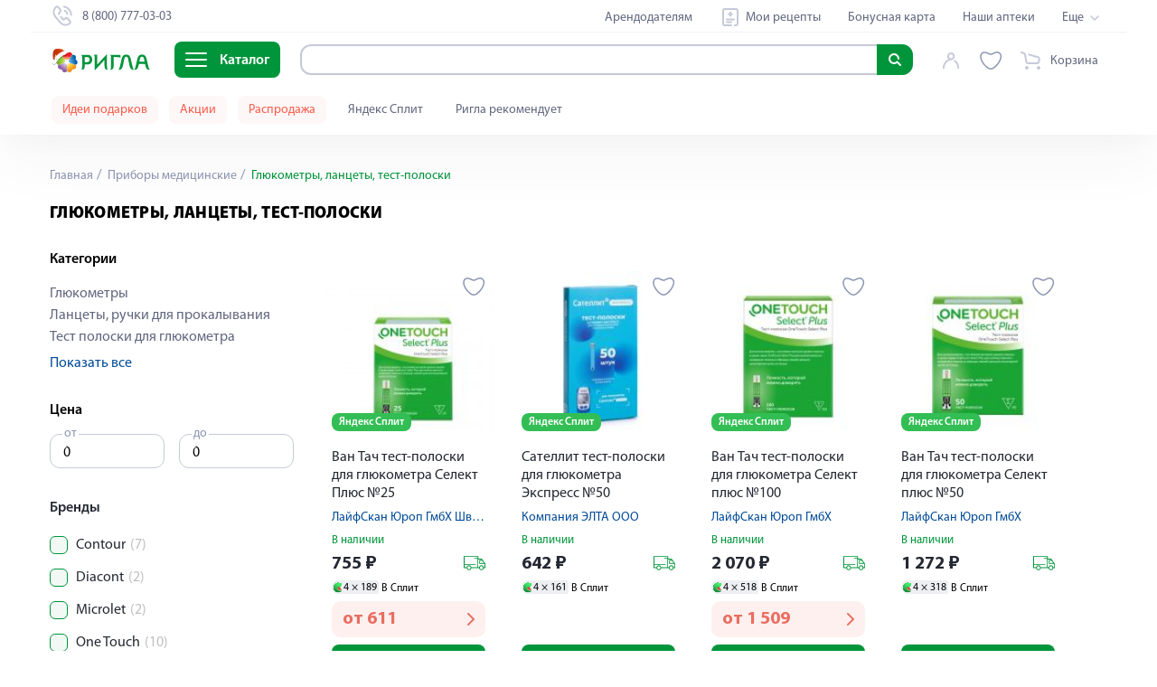

--- FILE ---
content_type: text/html; charset=utf-8
request_url: https://joshkar-ola.rigla.ru/cat/pribory-medicinskie/glyukometry-lancety-test-poloski
body_size: 148613
content:
<!DOCTYPE html><html lang="ru"><head><meta charset="utf-8"><meta http-equiv="X-UA-Compatible" content="IE=edge"><meta name="viewport" content="width=device-width,user-scalable=no,initial-scale=1,maximum-scale=1,minimum-scale=1"><meta name="msvalidate.01" content="6B642B66B1B4C03DCE03067C7D36EAA8"><title data-vue-meta="true">Глюкометры, ланцеты, тест-полоски – купить в Йошкар-Оле по низким ценам в аптеке</title> <meta data-vue-meta="true" data-vmid="description" name="description" content="Глюкометры, ланцеты, тест-полоски – купить по доступным ценам в Йошкар-Оле ✔️ Более 70 000 товаров. ✔️ Бронирование, курьер, самовывоз. ✔️ Выбирайте ближайшую аптеку!"><meta data-vue-meta="true" data-vmid="keywords" name="keywords" content=""><meta data-vue-meta="true" data-vmid="robots" name="robots" content="index, follow"><meta data-vue-meta="true" property="og:title" content="Глюкометры, ланцеты, тест-полоски – купить в Йошкар-Оле по низким ценам в аптеке"><meta data-vue-meta="true" property="og:type" content="website"><meta data-vue-meta="true" property="og:description" content="Глюкометры, ланцеты, тест-полоски – купить по доступным ценам в Йошкар-Оле ✔️ Более 70 000 товаров. ✔️ Бронирование, курьер, самовывоз. ✔️ Выбирайте ближайшую аптеку!"><meta data-vue-meta="true" property="og:image" content="https://www.rigla.ru/img/icons/icon-192x192.png"><meta data-vue-meta="true" property="og:url" content="https://joshkar-ola.rigla.ru/cat/pribory-medicinskie/glyukometry-lancety-test-poloski"> <link data-vue-meta="true" rel="canonical" href="https://joshkar-ola.rigla.ru/cat/pribory-medicinskie/glyukometry-lancety-test-poloski"><script>if (typeof window !== 'undefined') {
          window.init_page_metrics = function() {
              if (!performance || !window) return;

              const calcTime = () => Math.round(performance.now());

              if (!window.performance_metrics) {
                  window.performance_metrics = { startValues: { }, calcTime };
              }

              window.performance_metrics.startValues.PAGE_INIT = calcTime();

              if (location && !window.performance_metrics.initialUri) {
                  window.performance_metrics.initialUri = location.href;
              }
          }

          window.init_page_metrics();
      }

      window.dataLayer = window.dataLayer || [];
      function gtag(){
          dataLayer.push(arguments);
      }

      gtag('js', new Date());
      gtag('config', 'G-EMBDSHGDTE');

      mindbox = window.mindbox || function() { mindbox.queue.push(arguments); };
      mindbox.queue = mindbox.queue || [];
      mindbox('create', {
          endpointId: 'RiglaWebV3'
      });</script><link rel="manifest" href="/manifest.json"><link rel="icon" type="image/png" sizes="16x16" href="/img/icons/favicon-16x16.png"><link rel="icon" type="image/png" sizes="32x32" href="/img/icons/favicon-32x32.png"><link rel="icon" type="image/png" sizes="16x16" href="/img/icons/favicon-16x16.png"><link rel="icon" type="image/png" href="/img/icons/favicon-114x114.png"><link rel="icon" type="image/svg+xml" sizes="120x120" href="/img/icons/favicon-120x120.svg"><link rel="shortcut icon" href="/favicon.ico"><link rel="shortcut icon" sizes="196x196" href="/img/icons/icon-196x196.png"><link rel="apple-touch-icon" href="/img/icons/icon-120x120.png" sizes="120x120"><link rel="apple-touch-icon" href="/img/icons/icon-152x152.png" sizes="152x152"><link rel="apple-touch-icon" sizes="180x180" href="/img/icons/apple-touch-icon.png"><link rel="preload" href="/fonts/MyriadPro-Regular.6a324f29.woff" as="font" crossorigin><link rel="preload" href="/fonts/MyriadPro-Bold-mod.e8f3f793.woff2" as="font" crossorigin><link rel="preload" href="/fonts/MyriadPro-Black.c939bab5.woff" as="font" crossorigin><link rel="preload" href="/fonts/MyriadPro-Semibold.c44fdb4d.woff" as="font" crossorigin><link rel="preload" href="/fonts/MyriadPro-Light.2fa30496.woff" as="font" crossorigin><meta name="yandex-tableau-widget" content="logo=/img/widget.png, color=#ffffff"><link rel="preload" href="/js/chunk-vendors-6a6558ab.js" as="script"><link rel="preload" href="/js/app-aef4843b.js" as="script"><link rel="preload" href="/js/search-31a9118d.js" as="script"><link rel="preload" href="/js/account-0b42238c.js" as="script"><link rel="preload" href="/js/cart-a4efc748.js" as="script"><link rel="preload" href="/js/category-view-be3ef048.js" as="script"><link rel="preload" href="/js/chunk-2d62d28d-c9b10e48.js" as="script"><link rel="preload" href="/js/chunk-f3f4a732-5cb943a5.js" as="script"><link rel="preload" href="/js/core-server-base-7f58f96f.js" as="script"><link rel="preload" href="/js/navigation-schema-246192f2.js" as="script"><link rel="prefetch" href="/js/Distribution-page-a12e7433.js"><link rel="prefetch" href="/js/Mindbox-tracker-page-b3d03551.js"><link rel="prefetch" href="/js/Test-form-page-f4ed73e6.js"><link rel="prefetch" href="/js/Welcome-page-8e7433ea.js"><link rel="prefetch" href="/js/Yandex-login-page-d6494b0d.js"><link rel="prefetch" href="/js/Yandex-split-page-c481dbe2.js"><link rel="prefetch" href="/js/about-text-ab642573.js"><link rel="prefetch" href="/js/about-view-d928d80d.js"><link rel="prefetch" href="/js/alphabet-view-aa91e166.js"><link rel="prefetch" href="/js/alternative-products-page-300f264b.js"><link rel="prefetch" href="/js/authors-c7516f04.js"><link rel="prefetch" href="/js/authors~blog-article-content-page-view~blog-author-page-view~blog-page-view-272e5746.js"><link rel="prefetch" href="/js/blog-article-content-page-view-467c4a64.js"><link rel="prefetch" href="/js/blog-article-content-page-view~sales-view-b21625ed.js"><link rel="prefetch" href="/js/blog-author-page-view-11efeea4.js"><link rel="prefetch" href="/js/blog-author-page-view~blog-page-view-4dd514a3.js"><link rel="prefetch" href="/js/blog-page-view-4c0745af.js"><link rel="prefetch" href="/js/bonus-view-a144f9fe.js"><link rel="prefetch" href="/js/booking-view-37d3b27b.js"><link rel="prefetch" href="/js/brand-view-36cea2a6.js"><link rel="prefetch" href="/js/cartpage-view-5c0b1c40.js"><link rel="prefetch" href="/js/checkout-d61f7d02.js"><link rel="prefetch" href="/js/checkout-new-view-43e30132.js"><link rel="prefetch" href="/js/chunk-06b51caf-c05b7836.js"><link rel="prefetch" href="/js/chunk-080afcd0-ceda68f5.js"><link rel="prefetch" href="/js/chunk-0d06681d-d2be8e75.js"><link rel="prefetch" href="/js/chunk-141c6dcb-42bd2951.js"><link rel="prefetch" href="/js/chunk-1962b348-9821221b.js"><link rel="prefetch" href="/js/chunk-2d0ab328-60f822fc.js"><link rel="prefetch" href="/js/chunk-2d0ac056-9e807d06.js"><link rel="prefetch" href="/js/chunk-2d0b24fc-b35ac53f.js"><link rel="prefetch" href="/js/chunk-2d0b2b17-403dfdec.js"><link rel="prefetch" href="/js/chunk-2d0b65b5-97927743.js"><link rel="prefetch" href="/js/chunk-2d0b91e6-8d912f0e.js"><link rel="prefetch" href="/js/chunk-2d0bff20-1788c1a4.js"><link rel="prefetch" href="/js/chunk-2d0c1dc7-5ba1188d.js"><link rel="prefetch" href="/js/chunk-2d0c4c50-a98b031e.js"><link rel="prefetch" href="/js/chunk-2d0c5b1e-bfaee847.js"><link rel="prefetch" href="/js/chunk-2d0c73b1-bbc6f2c1.js"><link rel="prefetch" href="/js/chunk-2d0c7b02-2c66bc53.js"><link rel="prefetch" href="/js/chunk-2d0c951b-dfc33417.js"><link rel="prefetch" href="/js/chunk-2d0cebb0-8f16a4f2.js"><link rel="prefetch" href="/js/chunk-2d0cf34d-e53aa634.js"><link rel="prefetch" href="/js/chunk-2d0cfb1e-d6a3f51e.js"><link rel="prefetch" href="/js/chunk-2d0cfe85-e65615ec.js"><link rel="prefetch" href="/js/chunk-2d0d6380-6a1581e2.js"><link rel="prefetch" href="/js/chunk-2d0d7c53-e8cb3fe1.js"><link rel="prefetch" href="/js/chunk-2d0da983-14d2d655.js"><link rel="prefetch" href="/js/chunk-2d0dab34-7ac02a43.js"><link rel="prefetch" href="/js/chunk-2d0dad04-41b79b38.js"><link rel="prefetch" href="/js/chunk-2d0db2c8-11e81b19.js"><link rel="prefetch" href="/js/chunk-2d0ddf42-62f8aaf9.js"><link rel="prefetch" href="/js/chunk-2d0e2146-c632f75c.js"><link rel="prefetch" href="/js/chunk-2d0e2523-e59dbcbd.js"><link rel="prefetch" href="/js/chunk-2d0e5b61-e875885a.js"><link rel="prefetch" href="/js/chunk-2d0e9737-c9ca0b3e.js"><link rel="prefetch" href="/js/chunk-2d0f083e-f150853e.js"><link rel="prefetch" href="/js/chunk-2d20903d-b96e7308.js"><link rel="prefetch" href="/js/chunk-2d20fa7c-785e7843.js"><link rel="prefetch" href="/js/chunk-2d21085a-42805e00.js"><link rel="prefetch" href="/js/chunk-2d216f39-b6bbdd45.js"><link rel="prefetch" href="/js/chunk-2d2178a8-4d3d6a85.js"><link rel="prefetch" href="/js/chunk-2d21b32a-ca84049d.js"><link rel="prefetch" href="/js/chunk-2d21e17d-94e9cd8c.js"><link rel="prefetch" href="/js/chunk-2d221c30-c005f5bc.js"><link rel="prefetch" href="/js/chunk-2d224af5-1aefb75d.js"><link rel="prefetch" href="/js/chunk-2d2256a0-7e2a9bf5.js"><link rel="prefetch" href="/js/chunk-2d22894b-26e4eb26.js"><link rel="prefetch" href="/js/chunk-2d22ccc5-705c9c29.js"><link rel="prefetch" href="/js/chunk-2d22d959-62d3b976.js"><link rel="prefetch" href="/js/chunk-2d22fd71-0fc05b09.js"><link rel="prefetch" href="/js/chunk-2d231017-7fcfa35d.js"><link rel="prefetch" href="/js/chunk-2d237111-d80c1997.js"><link rel="prefetch" href="/js/chunk-2d237894-681b31ec.js"><link rel="prefetch" href="/js/chunk-2d238a16-6cfdf1d1.js"><link rel="prefetch" href="/js/chunk-2e84cc11-fe60cac2.js"><link rel="prefetch" href="/js/chunk-2f9cb3a3-30b4aa4f.js"><link rel="prefetch" href="/js/chunk-3024a1d5-b58ae32e.js"><link rel="prefetch" href="/js/chunk-30cee188-1307d6cf.js"><link rel="prefetch" href="/js/chunk-33e5ff34-5e2a175c.js"><link rel="prefetch" href="/js/chunk-34f2a73c-4a4d1b61.js"><link rel="prefetch" href="/js/chunk-38256e16-090d096f.js"><link rel="prefetch" href="/js/chunk-38bab62e-82fcd2bb.js"><link rel="prefetch" href="/js/chunk-39bab499-0721c0b8.js"><link rel="prefetch" href="/js/chunk-3f2f77ca-e1008bdd.js"><link rel="prefetch" href="/js/chunk-47331538-f464a0cd.js"><link rel="prefetch" href="/js/chunk-4a174b88-e7d493f6.js"><link rel="prefetch" href="/js/chunk-4b2a46a6-15e28548.js"><link rel="prefetch" href="/js/chunk-4b48ba2c-7b76856b.js"><link rel="prefetch" href="/js/chunk-4c70249c-c2e59ba3.js"><link rel="prefetch" href="/js/chunk-4d4378df-81a9fcdb.js"><link rel="prefetch" href="/js/chunk-4dd84cb2-fc987501.js"><link rel="prefetch" href="/js/chunk-4e55728f-fdd4f43b.js"><link rel="prefetch" href="/js/chunk-4e76aad4-1cbe49c3.js"><link rel="prefetch" href="/js/chunk-54a0c836-a45b6ece.js"><link rel="prefetch" href="/js/chunk-5878b82c-94391262.js"><link rel="prefetch" href="/js/chunk-5975c666-88964693.js"><link rel="prefetch" href="/js/chunk-5bb7d3a4-01f68309.js"><link rel="prefetch" href="/js/chunk-5bf1b6f4-7394e09d.js"><link rel="prefetch" href="/js/chunk-62b49100-db465d79.js"><link rel="prefetch" href="/js/chunk-64af0517-7781e09a.js"><link rel="prefetch" href="/js/chunk-67cf3be8-b852c736.js"><link rel="prefetch" href="/js/chunk-6a262015-619c5460.js"><link rel="prefetch" href="/js/chunk-6b14e047-a946f7ee.js"><link rel="prefetch" href="/js/chunk-6d5fa03e-83a07259.js"><link rel="prefetch" href="/js/chunk-6f3b8a0d-c774c35d.js"><link rel="prefetch" href="/js/chunk-6ffffbb3-2e93a1f0.js"><link rel="prefetch" href="/js/chunk-7448846e-3f9ae798.js"><link rel="prefetch" href="/js/chunk-74bbee47-14441b20.js"><link rel="prefetch" href="/js/chunk-76fdaa40-8732d5e3.js"><link rel="prefetch" href="/js/chunk-7e9a67d3-8944892f.js"><link rel="prefetch" href="/js/chunk-7f2ec5c8-71d6d90e.js"><link rel="prefetch" href="/js/chunk-8554027c-a5300b43.js"><link rel="prefetch" href="/js/chunk-96e22348-d48caff1.js"><link rel="prefetch" href="/js/chunk-973d25ea-c78a2fe8.js"><link rel="prefetch" href="/js/chunk-ac104022-c0ea4d66.js"><link rel="prefetch" href="/js/chunk-b77d3402-8590e75b.js"><link rel="prefetch" href="/js/chunk-bcdcdf34-92ad9942.js"><link rel="prefetch" href="/js/chunk-d3453ea8-b7f16d74.js"><link rel="prefetch" href="/js/chunk-d519d680-defb6df0.js"><link rel="prefetch" href="/js/chunk-e93f33b4-0812d577.js"><link rel="prefetch" href="/js/chunk-fc1fcdb6-75ce676d.js"><link rel="prefetch" href="/js/city-selector-104189a9.js"><link rel="prefetch" href="/js/city-selector-active-city-e2e5dec1.js"><link rel="prefetch" href="/js/city-selector-base-1ab795da.js"><link rel="prefetch" href="/js/city-selector-city-confirm-92f05724.js"><link rel="prefetch" href="/js/city-selector-modal-be9d9d06.js"><link rel="prefetch" href="/js/city-selector-move-cart-modal-07b6a067.js"><link rel="prefetch" href="/js/city-selector~city-selector-modal~city-selector-move-cart-modal~pharmacy-view~search-75e42d2d.js"><link rel="prefetch" href="/js/cms-main-f7c26f43.js"><link rel="prefetch" href="/js/cms-main~glossary-detail-view-11c1f313.js"><link rel="prefetch" href="/js/contacts-view-f1c80ae7.js"><link rel="prefetch" href="/js/discounts-page-291cb6db.js"><link rel="prefetch" href="/js/email-confirm-view-46d767db.js"><link rel="prefetch" href="/js/franchising-view-efea57db.js"><link rel="prefetch" href="/js/geolocation-0067d6b8.js"><link rel="prefetch" href="/js/geolocation-base-cc836399.js"><link rel="prefetch" href="/js/glossary-detail-view-9bae98ad.js"><link rel="prefetch" href="/js/glossary-listing-view-75c2478c.js"><link rel="prefetch" href="/js/index-view-c8650e72.js"><link rel="prefetch" href="/js/job-advantages-view-004b7868.js"><link rel="prefetch" href="/js/job-detail-view-98c6d0f9.js"><link rel="prefetch" href="/js/job-detail-view~job-vacancies-page-df243093.js"><link rel="prefetch" href="/js/job-vacancies-page-ebd11518.js"><link rel="prefetch" href="/js/job-view-f1e4d5a8.js"><link rel="prefetch" href="/js/landing-view-4a69a23d.js"><link rel="prefetch" href="/js/letter-page-view-8aac1784.js"><link rel="prefetch" href="/js/medicine-forms-7e63d521.js"><link rel="prefetch" href="/js/my-recipes-83dd8b0e.js"><link rel="prefetch" href="/js/navigation-base-49033183.js"><link rel="prefetch" href="/js/navigation-top-9e0eb25b.js"><link rel="prefetch" href="/js/order-detail-page-e7b488e0.js"><link rel="prefetch" href="/js/page-20fe15f0.js"><link rel="prefetch" href="/js/partners-view-63abc2b2.js"><link rel="prefetch" href="/js/pharmacy-view-fb120741.js"><link rel="prefetch" href="/js/product-view-1e488bab.js"><link rel="prefetch" href="/js/rent-partners-view-df1b7d2f.js"><link rel="prefetch" href="/js/reviews-view-017d1b6a.js"><link rel="prefetch" href="/js/rigla-recommend-195f4f12.js"><link rel="prefetch" href="/js/sale-view-b859c38c.js"><link rel="prefetch" href="/js/sales-view-6de230ca.js"><link rel="prefetch" href="/js/search-view-0d9269f0.js"><link rel="prefetch" href="/js/selection-of-suppliers-63c4f670.js"><link rel="prefetch" href="/js/sitemap-view-ddd82107.js"><link rel="prefetch" href="/js/social-a87f6e85.js"><link rel="prefetch" href="/js/special-offer-0536ea82.js"><link rel="prefetch" href="/js/sub-rent-partners-view-e1e2f6b3.js"><link rel="prefetch" href="/js/subscribe-confirm-view-31e9ffb9.js"><link rel="prefetch" href="/js/success-page-6fbedc3c.js"><link rel="prefetch" href="/js/tender-detail-view-b8e9fc46.js"><link rel="prefetch" href="/js/user-view-9c75a843.js"><link rel="prefetch" href="/js/wishlist-5b314d63.js"><link rel="prefetch" href="/js/wishlist-base-3e487d4b.js"><link rel="prefetch" href="/js/wishlist-btn-toggle-a91ddedb.js"><link rel="prefetch" href="/js/wishlist-icon-7d14d16b.js"><link rel="prefetch" href="/js/wishlist-mini-wishlist-menu-65c910bb.js"><link rel="prefetch" href="/service-worker.js"><link rel="prefetch" href="/tools.js"> <style data-vue-ssr-id="f34e6774:0 90d3369e:0 74f2ce00:0 0acc6c7b:0 8352bf1c:0 3cb03c73:0 722a0bfa:0 35a88c21:0 6b710b80:0 5f50f74c:0 5e6a2a98:0 305d8cc6:0 6cbbd348:0 5413aa85:0 4b00b77a:0 60826f1c:0 72eb819c:0 9378eea8:0 b8a70250:0 3ff7d5ae:0 31445ab5:0 01eadf5d:0 2c8e66ae:0 5b08b5dc:0 2c9bd4ae:0 21498365:0 755d862e:0 b995fc46:0 b374dc9c:0 8ecb28c0:0 8ecb28c0:1 4e00cb2a:0 be8e468a:0 48991ca0:0 e7e87b54:0 534e30c2:0 5d72dae0:0 545e7589:0 42d013a7:0 6b6af646:0 2cd58993:0 d0055486:0 29793b84:0 f3530a9e:0 10bc88f3:0 2b1df752:0 61d76696:0 515a7b74:0 42965390:0 d5967a5c:0 65099df3:0 e33c29aa:0 16f4ddba:0 407ff879:0 43f2d9b2:0 2696a12a:0 596b3019:0 0bec0617:0 d6b640ae:0 9ab48392:0 060fd162:0 bdd3283e:0 2a17551c:0 06ccaa20:0 14207ec2:0 08ed8ce0:0 48797a0c:0 567e3880:0 96e94e0a:0 9ee91064:0 67a2094f:0 2e24e546:0 782825cb:0 7844ab39:0 1934c4a4:0 07e1985f:0 417889c5:0 0a2f5599:0 eed63512:0">.notificator-container{position:fixed;right:16px;bottom:calc(var(--covered-viewport-height, 0px) + 16px);display:block;width:100%;max-width:556px;margin:0;z-index:9999}@media (max-width:575px){.notificator-container{right:2%;width:96%}}.notificator-container__notification{position:relative;width:100%;margin-top:15px;padding:20px 24px;background-color:#e6f5ec;-webkit-box-shadow:0 0 5px rgba(0,0,0,.35);box-shadow:0 0 5px rgba(0,0,0,.35);border-radius:8px}.notificator-container__notification_error{background-color:#fdf0ef}.notificator-container__notification-close-btn{position:absolute;top:20px;right:20px;width:20px;height:20px;padding:0;background-color:transparent;border:none;outline:none;cursor:pointer}.notificator-container__notification-close-btn:after,.notificator-container__notification-close-btn:before{content:"";position:absolute;top:0;left:50%;display:block;width:1px;height:100%;background-color:#c6cad8;-webkit-transform-origin:center;transform-origin:center}.notificator-container__notification-close-btn:before{-webkit-transform:rotate(-45deg);transform:rotate(-45deg)}.notificator-container__notification-close-btn:after{-webkit-transform:rotate(45deg);transform:rotate(45deg)}.notificator-container__notification-title{font-weight:600;font-size:20px;line-height:24px;color:#000;text-align:center}.notificator-container__notification-text{max-width:508px;margin:20px 0 10px;font-weight:400;font-size:16px;line-height:19px;color:#000;text-align:center}.notificator-container__notification_warn .notificator-container__notification-text{color:#fb5c4b}
.form-row{margin-bottom:24px}.form__field{display:-webkit-box;display:-ms-flexbox;display:flex;-webkit-box-orient:horizontal;-webkit-box-direction:normal;-ms-flex-flow:row nowrap;flex-flow:row nowrap;-webkit-box-pack:start;-ms-flex-pack:start;justify-content:flex-start;-webkit-box-align:center;-ms-flex-align:center;align-items:center}.form__field--align-top{-webkit-box-align:start;-ms-flex-align:start;align-items:flex-start}.form-row__name{width:82px;font-size:18px;letter-spacing:0;color:#75848d;margin-right:18px}
/*! normalize.css v8.0.1 | MIT License | github.com/necolas/normalize.css */html{line-height:1.15;-webkit-text-size-adjust:100%}body{margin:0;padding:0;font-family:Myriad Pro,sans-serif;line-height:20px;font-size:16px;overflow-x:hidden}main{display:block}h1{margin:.67em 0;font-size:22px}hr{-webkit-box-sizing:content-box;box-sizing:content-box;height:0;overflow:visible;color:#e5e5e5;background-color:#e5e5e5;border:0 none;height:1px;clear:both;margin:15px 0}pre{font-size:1em;margin:0;padding:0;font-family:Myriad Pro,monospace}a{background-color:transparent}abbr[title]{border-bottom:none;text-decoration:underline;-webkit-text-decoration:underline dotted;text-decoration:underline dotted}b,strong{font-weight:bolder}code,kbd,samp{font-family:monospace,monospace;font-size:1em}small{font-size:80%}sub,sup{font-size:75%;line-height:0;position:relative;vertical-align:baseline}sub{bottom:-.25em}sup{top:-.5em}img{border-style:none}button,input,optgroup,select,textarea{font-family:inherit;font-size:100%;line-height:1.15;margin:0}button,input{overflow:visible}button,select{text-transform:none}[type=button],[type=reset],[type=submit],button{-webkit-appearance:button}[type=button]::-moz-focus-inner,[type=reset]::-moz-focus-inner,[type=submit]::-moz-focus-inner,button::-moz-focus-inner{border-style:none;padding:0}[type=button]:-moz-focusring,[type=reset]:-moz-focusring,[type=submit]:-moz-focusring,button:-moz-focusring{outline:1px dotted ButtonText}fieldset{padding:.35em .75em .625em}legend{-webkit-box-sizing:border-box;box-sizing:border-box;color:inherit;display:table;max-width:100%;padding:0;white-space:normal}progress{vertical-align:baseline}textarea{overflow:auto}[type=checkbox],[type=radio]{-webkit-box-sizing:border-box;box-sizing:border-box;padding:0}[type=number]::-webkit-inner-spin-button,[type=number]::-webkit-outer-spin-button{height:auto}[type=search]{-webkit-appearance:textfield;outline-offset:-2px}[type=search]::-webkit-search-decoration{-webkit-appearance:none}::-webkit-file-upload-button{-webkit-appearance:button;font:inherit}details{display:block}summary{display:list-item}[hidden],template{display:none}a,button,input,select{outline:none}*{-webkit-box-sizing:border-box;box-sizing:border-box;-webkit-appearance:none;-webkit-overflow-scrolling:touch;-webkit-text-size-adjust:none}input::-webkit-inner-spin-button,input::-webkit-outer-spin-button{-webkit-appearance:none;margin:0}input[type=number]{-moz-appearance:textfield}input{height:32px;border-radius:4px;border:1px solid #c4c8d7}@font-face{font-family:Montserrat;font-style:normal;font-weight:400;font-display:swap;src:url(/fonts/MontserratRegular.b75ba0cc.woff) format("woff"),url(/fonts/MontserratRegular.dc9af086.woff2) format("woff2")}@font-face{font-family:Montserrat;font-style:normal;font-weight:500;font-display:swap;src:url(/fonts/MontserratMedium.dd8609ca.woff) format("woff"),url(/fonts/MontserratMedium.dc9af086.woff2) format("woff2")}@font-face{font-family:Montserrat;font-style:normal;font-weight:600;font-display:swap;src:url(/fonts/MontserratSemiBold.daff2f51.woff) format("woff"),url(/fonts/MontserratSemiBold.dc9af086.woff2) format("woff2")}@font-face{font-family:Montserrat;font-style:normal;font-weight:700;font-display:swap;src:url(/fonts/MontserratBold.23816c7e.woff) format("woff"),url(/fonts/MontserratBold.dc9af086.woff2) format("woff2")}@font-face{font-family:Helios-Cond-Light;font-style:normal;font-weight:400;font-display:swap;src:url(/fonts/helioscondlight.6d72bb6a.woff) format("woff"),url(/fonts/helioscondlight.404acb48.woff2) format("woff2"),url(/fonts/helioscondlight.eb82f56a.ttf) format("ttf"),url(/fonts/helioscondlight.08e656d1.eot) format("eot")}@font-face{font-family:PT Sans;src:url(/fonts/pt-sans-regular.8f1aeef4.woff2) format("woff2"),url(/fonts/pt-sans-regular.1a7205cc.woff) format("woff"),url(/fonts/pt-sans-regular.cb981d40.ttf) format("truetype");font-weight:400;font-style:normal;font-display:swap}@font-face{font-family:Myriad Pro;src:url(/fonts/MyriadPro-Light.4e2217c1.otf);src:local("assets/fonts/Myriad/MyriadPro-Light"),url(/fonts/MyriadPro-Light.0dfffbec.eot?#iefix) format("embedded-opentype"),url(/fonts/MyriadPro-Light.2fa30496.woff) format("woff"),url(/fonts/MyriadPro-Light.4661f6a3.ttf) format("truetype");font-weight:300;font-style:normal;font-display:swap}@font-face{font-family:Myriad Pro;src:url(/fonts/MyriadPro-Regular.a89cf050.otf);src:local("assets/fonts/Myriad/MyriadPro-Regular"),url(/fonts/MyriadPro-Regular.7544375b.eot?#iefix) format("embedded-opentype"),url(/fonts/MyriadPro-Regular.6a324f29.woff) format("woff"),url(/fonts/MyriadPro-Regular.3c5f5ee6.ttf) format("truetype");font-weight:400;font-style:normal;font-display:swap}@font-face{font-family:Myriad Pro;src:url(/fonts/MyriadPro-Semibold.4d63236c.otf);src:local("assets/fonts/Myriad/MyriadPro-Semibold"),url(/fonts/MyriadPro-Semibold.2ac2c7ec.eot?#iefix) format("embedded-opentype"),url(/fonts/MyriadPro-Semibold.c44fdb4d.woff) format("woff"),url(/fonts/MyriadPro-Semibold.fad55f9e.ttf) format("truetype");font-weight:600;font-style:normal;font-display:swap}@font-face{font-family:Myriad Pro;src:url(/fonts/MyriadPro-Bold-mod.72692519.eot);src:url(/fonts/MyriadPro-Bold-mod.72692519.eot?#iefix) format("embedded-opentype"),url(/fonts/MyriadPro-Bold-mod.e8f3f793.woff2) format("woff2"),url(/fonts/MyriadPro-Bold-mod.f26363dc.woff) format("woff"),url(/fonts/MyriadPro-Bold-mod.8dba4b25.ttf) format("truetype");font-weight:700;font-style:normal;font-display:swap}@font-face{font-family:Myriad Pro;src:url(/fonts/MyriadPro-Black.5e295543.otf);src:local("assets/fonts/Myriad/MyriadPro-Black"),url(/fonts/MyriadPro-Black.c5855ed5.eot?#iefix) format("embedded-opentype"),url(/fonts/MyriadPro-Black.c939bab5.woff) format("woff"),url(/fonts/MyriadPro-Black.51f4a613.ttf) format("truetype");font-weight:900;font-style:normal;font-display:swap}a,body{-webkit-tap-highlight-color:rgba(0,0,0,0)}.main{display:block;padding-top:var(--base-header-height)}@media screen and (max-width:1199px){.app{overflow-x:hidden}}.container{position:relative;width:100%;max-width:1240px;margin-left:auto;margin-right:auto;padding-left:35px;padding-right:35px}@media screen and (max-width:767px){.container{padding-left:15px;padding-right:15px}}@media screen and (max-width:767px){.new-container,.overflow-visible-new-container{padding-left:16px;padding-right:16px}}@media screen and (min-width:768px)and (max-width:1199px){.new-container,.overflow-visible-new-container{padding-left:39px;padding-right:39px}}@media screen and (max-width:349px){.new-container._small-mobile-wide,.overflow-visible-new-container._small-mobile-wide{padding-left:10px;padding-right:10px}}.new-container{max-width:1166px;margin-left:auto;margin-right:auto}.overflow-visible-new-container::-webkit-scrollbar{display:none;width:0;background:transparent}@media screen and (max-width:767px){.overflow-visible-new-container{margin-left:-16px;margin-right:-16px}}@media screen and (min-width:768px)and (max-width:1199px){.overflow-visible-new-container{margin-left:-39px;margin-right:-39px}}@media screen and (max-width:349px){.overflow-visible-new-container._small-mobile-wide{margin-left:-10px;margin-right:-10px}}h1,h3{padding:0;margin:0}h3{font-size:18px;line-height:23px}dl{display:-webkit-inline-box;display:-ms-inline-flexbox;display:inline-flex;-webkit-box-orient:horizontal;-webkit-box-direction:normal;-ms-flex-flow:row;flex-flow:row;-ms-flex-wrap:wrap;flex-wrap:wrap;overflow:visible;margin:0;padding:0}dd,dt{-webkit-box-flex:0;-ms-flex:0 0 50%;flex:0 0 50%;text-overflow:ellipsis;overflow:hidden}dd{margin-left:auto;text-align:left}figure{display:inline-block;margin:0;padding:0}:root{--coral-dark:#fb5c4b;--coral:#e96e61;--coral-light:#fdf0ef;--coral-light-50:#fde2df;--coral-light-100:#f6c5c0;--coral-light-200:#fef7f7;--orange:#e84e0f;--orange-dark:#ff5b00;--orange-light:#f47943;--orange-light-100:#df8c45;--orange-light-1000:#ffecd7;--pink:#ff75f0;--pink-100:#ff75f1;--purple:#8a18d1;--violet:#9b3cfa;--violet-dark-100:#6e59f4;--yellow:#ffc000;--yellow-100:#ffe970;--yellow-light:#fefcbf;--yellow-light-300:#ffedbc;--yellow-light-400:#ffe081;--yellow-light-500:#ffefbe;--yellow-light-525:#fef9bc;--yellow-light-550:#fefcdb;--yellow-light-600:#fcf4db;--yellow-light-700:#fefcf6;--yellow-light-800:#fefaed;--green:#00953b;--olive-light:#6db619;--blue-dark:#002d5c;--blue:#004b98;--blue-extra-light:#def3ff;--blue-extra-light-100:#e5faff;--blue-extra-light-200:#d1f6ff;--blue-light:#009ee3;--blue-light-100:#2e6eb1;--blue-super-light:#d7efff;--red:#f23126;--red-dark:#e1261c;--red-dark-100:#e2241d;--red-light-100:red;--red-light-200:#fbe2df;--light-carbone:#62687f;--white:#fff;--white-light:hsla(0,0%,100%,0.9);--black:#000;--grey:grey;--pearl-grey:#c6cad8;--cloud-grey:#9495a0;--warm-grey:#b1abad;--grey-dark-100:#4d4d4d;--grey-dark-150:#75848d;--grey-dark-200:#76777b;--grey-dark-300:#585858;--grey-dark-350:#58565a;--grey-dark-400:#62687f;--grey-dark-450:hsla(0,0%,80%,0.2);--grey-dark-500:#3f3f3f;--grey-dark-550:rgba(174,174,192,0.15);--grey-dark-800:#343b4c;--grey-dark-900:#18191f;--grey-dark-1000:#252933;--grey-light-100:#c6dad8;--grey-light-150:#75848d;--grey-light-200:#8d96b2;--grey-light-300:#979797;--grey-light-400:#bfbfbf;--grey-light-500:#c6cad8;--grey-light-550:#cbcad3;--grey-light-600:#c4c8d7;--grey-light-700:#ddd;--grey-light-800:#e5e5e5;--grey-light-900:#f7f7f7;--grey-light-1000:#f5f5f5;--grey-light-1050:#f8f8f8;--grey-light-1100:#fafafa;--grey-light-1200:#eef2f4;--grey-light-1250:#e4e3e4;--grey-light-1300:#efefef;--grey-light-1400:#edeff2;--main-color:var(--green);--main-color-20:#00953b;--main-color-25:#009540;--main-color-50:#009635;--main-color-100:#00ad3c;--main-color-150:#39a935;--main-color-200:#5fa531;--main-color-300:#05aa43;--main-color-400:#7fc99c;--main-color-550:#99c11e;--main-color-600:#99d5b1;--main-color-650:#c9ffcc;--main-color-700:#e5ffe7;--main-color-800:#e5edf5;--main-color-900:#e6f5ec;--main-color-1000:#f2f9f5;--main-color-alternative:#00dd9b;--main-color-alternative-700:#72fcbe;--text-color:var(--light-carbone);--text-color-darker:var(--grey-dark-800);--text-color-strong:var(--black);--text-color-reverse:var(--white);--text-highlight-color:rgba(255,192,0,0.4);--product-box-shadow:0 0 17px 0 rgba(101,106,112,0.4);--product-widget-img-box-shadow:-2px -2px 8px 0px hsla(0,0%,80%,0.4),2px 2px 8px 0px rgba(174,174,192,0.25098039215686274);--medicine-chest-shadow:10px 10px 30px rgba(174,174,192,0.15),-10px -10px 30px hsla(0,0%,80%,0.2),10px -10px 30px hsla(0,0%,80%,0.15),-10px 10px 30px rgba(174,174,192,0.1);--btn-border-radius:20px;--base-header-height:150px}@media screen and (min-width:768px)and (max-width:991px){:root{--base-header-height:148px}}@media screen and (max-width:767px){:root{--base-header-height:160px}}:root{--navigation-width:334px;--navigation-height:600px;--navigation-border-radius:8px;--navigation-box-shadow:-10px -10px 30px hsla(0,0%,80%,0.2),-5px -5px 30px rgba(146,146,158,0.15);--navigation-scrollbar-padding:7px;--mobile-navigation-background-color:var(--grey-light-1000);--searchbar-padding-desktop:30px;--searchbar-inner-padding-mobile:15px;--main-banner-slider-dots-height:14px;--main-banner-wrapper-height:calc(var(--main-banner-height) + var(--main-banner-slider-dots-height))}@media screen and (max-width:767px){:root{--main-banner-height:230px}}@media screen and (min-width:768px)and (max-width:991px){:root{--main-banner-height:223px}}@media screen and (min-width:992px){:root{--main-banner-height:380px;--promo-banner-height:250px}}:root{--rating-star-color:#ff4d00;--form-width:345px;--form-spacing:16px;--form-spacing-big:16px;--form-spacing-small:8px}.slick-slider{-webkit-box-sizing:border-box;box-sizing:border-box;-webkit-user-select:none;-moz-user-select:none;-ms-user-select:none;user-select:none;-webkit-touch-callout:none;-khtml-user-select:none;-ms-touch-action:pan-y;touch-action:pan-y;-webkit-tap-highlight-color:rgba(0,0,0,0)}.slick-list,.slick-slider{position:relative;display:block}.slick-list{overflow:hidden;margin:0;padding:0 0 36px 0}.slick-list:focus{outline:none}.slick-list.dragging{cursor:pointer;cursor:hand}.slick-slider .slick-list,.slick-slider .slick-track{-webkit-transform:translateZ(0);transform:translateZ(0)}.slick-track{position:relative;top:0;left:0;display:block;margin-left:auto;margin-right:auto}.slick-track:after,.slick-track:before{display:table;content:""}.slick-track:after{clear:both}.slick-loading .slick-track{visibility:hidden}.slick-slide{display:none;float:left;height:100%;min-height:1px}[dir=rtl] .slick-slide{float:right}.slick-slide img{display:block;width:100%}.slick-slide.slick-loading img{display:none}.slick-slide.dragging img{pointer-events:none}.slick-initialized .slick-slide{display:block}.slick-loading .slick-slide{visibility:hidden}.slick-vertical .slick-slide{display:block;height:auto;border:1px solid transparent}.slick-arrow.slick-hidden{display:none}.slider-for{width:100%;margin-bottom:15px;display:-webkit-box;display:-ms-flexbox;display:flex;-webkit-box-orient:vertical;-webkit-box-direction:normal;-ms-flex-flow:column;flex-flow:column;-webkit-box-pack:center;-ms-flex-pack:center;justify-content:center;-webkit-box-shadow:0 0 12px 0 rgba(101,106,112,.2);box-shadow:0 0 12px 0 rgba(101,106,112,.2);border-radius:10px}.slick-prev{display:none}.slider-nav{height:86px;width:470px}.slider-nav .slick-slide{width:78px;height:78px;border:2px solid #e5e5e5;background:#fff;border-radius:3px;margin:0 10px;display:-webkit-box;display:-ms-flexbox;display:flex;-webkit-box-orient:horizontal;-webkit-box-direction:normal;-ms-flex-flow:row wrap;flex-flow:row wrap;-webkit-box-align:center;-ms-flex-align:center;align-items:center;-webkit-box-pack:center;-ms-flex-pack:center;justify-content:center;-webkit-box-shadow:0 0 12px 0 rgba(101,106,112,.2);box-shadow:0 0 12px 0 rgba(101,106,112,.2)}.slider-nav .slick-slide,.slider-nav .slick-slide.slick-current{-webkit-transition:all .3s ease-in-out;transition:all .3s ease-in-out}.slider-nav .slick-slide.slick-current{border:2px solid #004b98}.slick-dots{position:absolute;bottom:8px;left:0;right:0;list-style-type:none;display:-webkit-box;display:-ms-flexbox;display:flex;-webkit-box-orient:horizontal;-webkit-box-direction:normal;-ms-flex-flow:row nowrap;flex-flow:row nowrap;font-size:0;padding:0;-webkit-box-pack:center;-ms-flex-pack:center;justify-content:center}.slick-dots li button{font-size:0;height:16px;width:16px;border-radius:100%;border:1px solid #979797;background-color:#d8d8d8;margin:0 6px;-ms-flex-negative:0;flex-shrink:0;opacity:.4;padding:0}.slick-dots .slick-active button,.slick-dots li button{-webkit-transition:all .2s linear;transition:all .2s linear}.slick-dots .slick-active button{opacity:1;border-color:#979797}@media(max-width:767px){.slider-nav{display:none}}.product-list-mode-grid{display:-webkit-box;display:-ms-flexbox;display:flex;margin-left:-28px;margin-right:-28px;-webkit-box-align:stretch;-ms-flex-align:stretch;align-items:stretch;-webkit-box-orient:horizontal;-webkit-box-direction:normal;-ms-flex-flow:row wrap;flex-flow:row wrap;-webkit-box-pack:start;-ms-flex-pack:start;justify-content:flex-start}@media screen and (min-width:768px)and (max-width:1199px){.product-list-mode-grid{margin-right:-12px;padding-left:0!important}}.product-list-mode-grid__item{position:relative;display:-webkit-box;display:-ms-flexbox;display:flex;-webkit-box-pack:center;-ms-flex-pack:center;justify-content:center;-webkit-box-orient:horizontal;-webkit-box-direction:normal;-ms-flex-flow:row nowrap;flex-flow:row nowrap;padding:30px 20px;border-radius:8px;-webkit-transition:background-color .2s,-webkit-box-shadow .2s;transition:background-color .2s,-webkit-box-shadow .2s;transition:box-shadow .2s,background-color .2s;transition:box-shadow .2s,background-color .2s,-webkit-box-shadow .2s}@media screen and (min-width:768px)and (max-width:1199px){.product-list-mode-grid__item{width:25%;margin:0!important;padding:15px 12px 24px 12px!important;border:1px solid var(--grey-light-800);margin-top:-1px!important;margin-left:-1px!important}}@media screen and (min-width:768px)and (max-width:1199px){.product-list-mode-grid__item .product__button{margin-right:7px}}@media screen and (min-width:768px)and (max-width:1199px){.product-list-mode-grid__item .product,.product-list-mode-grid__item .product .product__img{width:100%}}@media screen and (max-width:767px){.product-list-mode-grid__item .product-info__img-wrapper,.product-list-mode-grid__item .product__img{min-width:109px;max-width:109px;min-height:109px;max-height:109px}}@media screen and (max-width:767px){.product-list-mode-grid__item .product-info__wish-icon{position:absolute;top:0;right:0;display:block}}@media screen and (max-width:767px){.product-list-mode-grid__item .product-add-to-cart__btn{--big-btn-width:122px!important;padding:3px 5px!important;min-height:32px!important;font-size:14px!important}}@media screen and (max-width:767px){.product-list-mode-grid__item .product__isg-type-wrapper{padding-left:0}}@media screen and (max-width:767px){.product-list-mode-grid__item .product__wish-icon{display:none}}.product-list-mode-grid__item:nth-child(4n-3):after{left:28px}.product-list-mode-grid__item:nth-child(4n):after{left:auto;right:28px}.product-list-mode-grid__item:hover{-webkit-box-shadow:0 0 17px 0 rgba(101,106,112,.4);box-shadow:0 0 17px 0 rgba(101,106,112,.4);background:var(--white)}.product-list-mode-grid__item_last:after{left:0!important;right:28px!important;width:auto!important}.product-list-mode-grid__item_first:after{left:28px!important;right:0!important;width:auto!important}.product-list-mode-grid__item_last .product-list-mode-grid__item__item_first:after{left:28px!important;right:28px!important}.product-list-mode-list{display:-webkit-box;display:-ms-flexbox;display:flex;-webkit-box-align:stretch;-ms-flex-align:stretch;align-items:stretch;-webkit-box-orient:vertical;-webkit-box-direction:normal;-ms-flex-flow:column nowrap;flex-flow:column nowrap}.product-list-mode-list__item{width:100%}.product-list-mode-list__item:not(.product-list-mode-list__item_last){padding-bottom:32px}.product-list-mode-list__item .product-info-row__img_wrapper{-ms-flex-negative:0;flex-shrink:0}.product-list-mode-list__item .product-info-row{width:63%;position:relative}.product-list-mode-list__item .product__info-wrapper_list-mode{width:-webkit-fit-content;width:-moz-fit-content;width:fit-content;padding-left:15px;-webkit-box-pack:end;-ms-flex-pack:end;justify-content:flex-end;-webkit-box-orient:vertical;-webkit-box-direction:normal;-ms-flex-direction:column;flex-direction:column}.product-list-mode-list__item .product__active-price{display:-webkit-box;display:-ms-flexbox;display:flex}.product-list-mode-list__item .product__price_list-mode{width:auto;margin-left:auto}.product-list-mode-list__item .product__add-prod_list-mode{display:-webkit-box;display:-ms-flexbox;display:flex;gap:24px;margin-top:8px;margin-left:auto;width:auto;min-width:144px}.product-list-mode-list__item .product__button.green-btn{-webkit-box-ordinal-group:3;-ms-flex-order:2;order:2;margin-right:0}.product-list-mode-list__item .wishlist-product-control{-webkit-box-ordinal-group:2;-ms-flex-order:1;order:1;margin-right:26px}.product-list-mode-list__item .product__meta{-ms-flex-wrap:wrap;flex-wrap:wrap;margin-left:auto;margin-top:5px}.product-list-mode-list__item .product-delivery-popup{width:100%;margin-top:15px}.product-list-mode-list__item .product-delivery-popup__icon-wr{width:-webkit-fit-content;width:-moz-fit-content;width:fit-content;margin-left:auto}.product-list-mode-list__item .product__underline-price{margin-right:0}.product-list-mode-list__item .product__isg-type,.product-list-mode-list__item .product__x-type{text-align:end;font-size:14px}.product-list-mode-list__item .product__add-button{margin:0}.product-list-mode-list__item .product__wish-icon{position:relative;-webkit-box-ordinal-group:1;-ms-flex-order:0;order:0;margin-left:auto;margin-right:0}.product-list-mode-list__item .product__isg-type-wrapper{min-height:-webkit-fit-content;min-height:-moz-fit-content;min-height:fit-content;margin:15px 0 10px}.product-list-mode-list__item .product-add-to-cart{min-width:144px}.product-list-mode-list__item .product-add-to-cart__btn._in-cart{font-size:14px}.product-list-mode-list__item .base-button{font-weight:600!important}.product-list-mode-list .product__isg-price{min-width:144px}@media(min-width:1024px)and (max-width:1200px){.product-list-mode-grid__item{width:20%}}@media(min-width:1120px)and (max-width:1200px){.product-list-mode-grid__item{width:16.666%}}@media(max-width:767px){.main .product-list-mode-grid__item{width:100%;margin:0;padding:18px 25px 25px 25px}.product-list-mode-grid__item:hover{-webkit-box-shadow:none;box-shadow:none;background:none}.product-list-mode-grid__item_last{margin-bottom:24px!important}.main .product-list-mode-grid{padding-left:0}}#app{-webkit-font-smoothing:antialiased;-moz-osx-font-smoothing:grayscale;color:#000}#app .v--modal-overlay{background:hsla(0,0%,100%,.6)}.v--modal{max-width:calc(100% - 30px);left:50%!important;-webkit-transform:translateX(-50%)!important;transform:translateX(-50%)!important}.row{margin-right:-15px;margin-left:-15px}.d-flex{display:-webkit-box;display:-ms-flexbox;display:flex}.phone-link{color:currentColor;text-decoration:none}.h2-title{font-size:18px;color:#000;letter-spacing:.3px;text-transform:uppercase;font-weight:900}.mini-toastr-notification__message{padding:0!important;white-space:pre-line}.mini-toastr{top:auto!important;bottom:12px}.modal__opened{overflow:hidden;height:100vh}@media(max-width:767px){.modal__opened{position:fixed}}.close-icon{width:17px;height:17px;-webkit-transition:all .2s ease-in-out;transition:all .2s ease-in-out}@media screen and (max-width:1220px){.close-icon{width:16px;height:16px;-webkit-transform:translateX(3px);transform:translateX(3px);color:#00953b}}.slider-point{opacity:.4;margin-left:6px;margin-right:6px}.slider-point,.slider-point_active{width:16px;height:16px;cursor:pointer;background:#d8d8d8;border-radius:100%;border:1px solid #979797}.slider-point_active{opacity:1}.title-head{display:-webkit-box;display:-ms-flexbox;display:flex;-webkit-box-align:center;-ms-flex-align:center;align-items:center;-webkit-box-orient:horizontal;-webkit-box-direction:normal;-ms-flex-flow:row wrap;flex-flow:row wrap}.title-head__link{font-size:15px;line-height:18px;color:#00953b;text-decoration:none}.title-head__link:hover{text-decoration:underline}.title-head h1,.title-head h2,.title-head h3,.title-head h4,.title-head h5,.title-head h6{margin-right:22px}.block-title{display:-webkit-box;display:-ms-flexbox;display:flex;-webkit-box-align:center;-ms-flex-align:center;align-items:center}.block-title__h2{font-weight:500;text-transform:uppercase;font-size:18px;color:#000;letter-spacing:.3px;margin-top:18px;margin-right:29px}.block-title__link{font-size:15px;text-decoration:none;color:#00953b;letter-spacing:.2px}.green-btn{background:#00953b}.green-btn,.red-btn{display:-webkit-box;display:-ms-flexbox;display:flex;-webkit-box-align:center;-ms-flex-align:center;align-items:center;-webkit-box-pack:center;-ms-flex-pack:center;justify-content:center;cursor:pointer;border:0;border-radius:5px}.red-btn{background:#e1261c}button{background-color:#009635;border:none;border-radius:5px;padding:3px 12px;font-size:16px;color:#fff;cursor:pointer;-webkit-transition:background-color .2s ease-out 0s;transition:background-color .2s ease-out 0s}button:disabled,button[disabled]{background-color:grey!important;cursor:no-drop}.button._error{background-color:#e96e61!important;cursor:no-drop}.btn-transparent{background:transparent}._collapse-toggle{display:-webkit-box;display:-ms-flexbox;display:flex;-webkit-box-align:center;-ms-flex-align:center;align-items:center;cursor:pointer}._collapse-toggle:after{content:"";margin-left:17px;width:14px;height:11px;-webkit-transform:rotate(180deg);transform:rotate(180deg);background:url(/img/accordion-arrow-up.svg) no-repeat;-webkit-transition:-webkit-transform .25s ease-in-out;transition:-webkit-transform .25s ease-in-out;transition:transform .25s ease-in-out;transition:transform .25s ease-in-out,-webkit-transform .25s ease-in-out}._collapse-toggle._opened:after{-webkit-transform:rotate(0deg);transform:rotate(0deg)}._collapsible{max-height:0;opacity:0;overflow:hidden;-webkit-transition:all .25s ease-in-out;transition:all .25s ease-in-out}._collapsible._opened{max-height:700px;opacity:1}.popup-right{position:fixed;right:-30%;top:0;z-index:99;width:30%;min-width:325px;max-width:30%;height:100vh;background:#fff;-webkit-box-shadow:0 0 54px 0 #76777b;box-shadow:0 0 54px 0 #76777b;pointer-events:none;overflow-y:auto;-webkit-transition:all .3s ease-in-out;transition:all .3s ease-in-out;opacity:0}@media screen and (max-width:1200px){.popup-right{max-width:330px;width:330px;min-width:330px}}.grecaptcha-badge{z-index:10000}.SmartCaptcha-Shield.SmartCaptcha-Shield_position_bottom{z-index:10000;bottom:2%!important}.table-wrapper{display:table;table-layout:fixed;width:100%}.table-wrapper__body{display:table-cell;overflow-x:auto;width:100%}#sidebar-preloader{position:absolute;top:0;left:0;width:100%;height:100%;z-index:1;opacity:.1;background-color:#000}#sidebar-preloader__img{width:150px;height:150px;position:absolute;top:50%;left:50%;margin:-70px 0 0 -70px}.hide{display:none!important}.opacity-hidden{opacity:0;pointer-events:none}@media screen and (max-width:767px){.hide-on-mobile{display:none!important}}@media screen and (min-width:768px){.only-mobile{display:none!important}}@media screen and (max-width:767px){.only-tablet{display:none!important}}@media screen and (min-width:1025px){.only-tablet{display:none!important}}@media screen and (max-width:991px){.hide-on-big-mobile{display:none!important}}@media screen and (min-width:992px){.only-big-mobile{display:none!important}}@media screen and (min-width:1025px){.hide-on-desktop{display:none!important}}@media screen and (min-width:1200px){.hide-on-medium-desktop{display:none!important}}@media screen and (max-width:1024px){.only-desktop{display:none!important}}.visually-hidden{position:absolute;width:1px;height:1px;margin:-1px;border:0;padding:0;white-space:nowrap;clip-path:inset(100%);clip:rect(0 0 0 0);overflow:hidden}._pointer{cursor:pointer}._pointer-events-none{pointer-events:none}@font-face{font-family:Rouble;src:url(/fonts/RUBSN.8e22c928.otf);font-display:swap}._accent-text{color:var(--main-color-20)}body .change-password-form,body .phone-form .base-input{--form-spacing-big:16px}body .change-password-form .base-error{--side-padding:0}body .sms-form__description{margin:0 0 4px 0;font-size:16px;color:var(--grey-dark-1000);font-weight:400;line-height:1.5}body .sms-form .base-input{margin-bottom:var(--form-spacing-big)}body .sms-form .code-form .base-input{margin-bottom:0}body .account-dropdown .dropdown__list{--width:max-content;top:calc(100% + 6px);left:-150px;height:56px}body .user-information-form .base-checkbox-wr{margin-bottom:16px}body .user-information-form .base-checkbox__label{line-height:1.4}@media screen and (max-width:991px){body .modal._big-mobile-fullscreen{--body-wr-overflow-margin:7px}body .modal._big-mobile-fullscreen .modal__body-wr{margin-top:calc(var(--body-wr-overflow-margin)*-1);padding-top:12px;padding-bottom:10px}body .modal._big-mobile-fullscreen .modal__body{padding:var(--body-wr-overflow-margin) 12px 0;max-height:calc(var(--app-height) - var(--modal-header-height) - 22px)}body .modal._big-mobile-fullscreen .modal__body::-webkit-scrollbar{display:none;width:0;background:transparent}body .modal._big-mobile-fullscreen .modal__body .ps__scrollbar-y-rail{display:block!important;opacity:1!important;background:transparent!important}body .modal._big-mobile-fullscreen .modal__body .ps__scrollbar-y{width:4px!important;background:var(--pearl-grey)!important;border-radius:2px!important}body .modal._big-mobile-fullscreen .ps__scrollbar-y{margin-right:2px}}@media screen and (max-width:767px){body .modal._mobile-fullscreen,body .modal._mobile-fullscreen-with-header{--body-wr-overflow-margin:7px}body .modal._mobile-fullscreen-with-header .modal__body-wr,body .modal._mobile-fullscreen .modal__body-wr{margin-top:calc(var(--body-wr-overflow-margin)*-1);padding-top:12px;padding-bottom:10px}body .modal._mobile-fullscreen-with-header .modal__body,body .modal._mobile-fullscreen .modal__body{padding:var(--body-wr-overflow-margin) 12px 0;max-height:calc(var(--app-height) - var(--modal-header-height) - 22px)}body .modal._mobile-fullscreen-with-header .modal__body::-webkit-scrollbar,body .modal._mobile-fullscreen .modal__body::-webkit-scrollbar{display:none;width:0;background:transparent}body .modal._mobile-fullscreen-with-header .modal__body .ps__scrollbar-y-rail,body .modal._mobile-fullscreen .modal__body .ps__scrollbar-y-rail{display:block!important;opacity:1!important;background:transparent!important}body .modal._mobile-fullscreen-with-header .modal__body .ps__scrollbar-y,body .modal._mobile-fullscreen .modal__body .ps__scrollbar-y{width:4px!important;background:var(--pearl-grey)!important;border-radius:2px!important}body .modal._mobile-fullscreen-with-header .ps__scrollbar-y,body .modal._mobile-fullscreen .ps__scrollbar-y{margin-right:2px}}@media screen and (min-width:768px){body .modal._no-mobile-limit-height{--body-wr-overflow-margin:7px}body .modal._no-mobile-limit-height .modal__body-wr{margin-top:calc(var(--body-wr-overflow-margin)*-1);padding-top:24px;padding-bottom:8px}body .modal._no-mobile-limit-height .modal__body{padding:var(--body-wr-overflow-margin) 16px 0;max-height:calc(var(--modal-height) - var(--modal-header-height) - 32px)}body .modal._no-mobile-limit-height .modal__body::-webkit-scrollbar{display:none;width:0;background:transparent}body .modal._no-mobile-limit-height .modal__body .ps__scrollbar-y-rail{display:block!important;opacity:1!important;background:transparent!important}body .modal._no-mobile-limit-height .modal__body .ps__scrollbar-y{width:4px!important;background:var(--pearl-grey)!important;border-radius:2px!important}body .modal._no-mobile-limit-height .ps__scrollbar-y{margin-right:4px}}body .modal__body{--padding:24px 62.5px 32px}body .modal__wrapper{--max-width:375px}body .modal .new-tabs:not(._pills) .new-tabs__tab._active{font-weight:600}body .modal .base-button._bold,body .modal .base-button._form{--font-weight:600}@media screen and (max-width:767px){body .special-offer{padding-top:0}}@media screen and (max-width:767px){body .special-offer .product-slider .product-labels._grid{display:-webkit-box!important;display:-ms-flexbox!important;display:flex!important}}@media screen and (max-width:767px){body .special-offer .product-slider .product-labels._list{display:none!important}}@media screen and (min-width:1200px){body .special-offer .product-slider .slick-slider{margin:calc(var(--shadow-padding)*-1) 0 0 0!important}}body .special-offer .product-slider .slick-dots{position:static!important;margin-top:16px!important}@media screen and (min-width:1px)and (max-width:1199px){body .special-offer__tabs-wr{margin-bottom:24px;margin-left:0}}@media screen and (max-width:767px){body .special-offer .main-title{margin-bottom:8px}}@media screen and (min-width:768px){body .special-offer .main-title{margin-bottom:24px}}body .special-offer .main-title__title{color:var(--grey-dark-1000)}@media screen and (max-width:767px){body .special-offer .main-title__title{font-size:18px;font-weight:600;line-height:1.4}}@media screen and (min-width:768px){body .special-offer .main-title__title{font-size:24px;font-weight:700;line-height:1.3}}body .special-offer__tabs{overflow-y:auto}@media screen and (max-width:767px){body .product-selection .product-labels{display:none!important}}@media screen and (max-width:767px){body .product-selection .product-info__img-wrapper .product-labels{display:-webkit-box!important;display:-ms-flexbox!important;display:flex!important}}@media screen and (max-width:767px){body .product-selection .product-slider__title{display:-webkit-box;display:-ms-flexbox;display:flex}}body .base-button{--padding-top:3px}body .search-bar__button{border-radius:0 12px 12px 0}@media screen and (max-width:767px){body .notification._big{margin-top:16px;margin-bottom:24px}}@media screen and (min-width:768px){body .notification._big{margin-top:24px;margin-bottom:32px}}body .secondary-tab{--horizontal-padding:16px;--border:none;--border-hover-and-active:none;--active-tab-bg-color:var(--white);--cursor:default}body .secondary-tab._active{outline:1px solid var(--main-color-20);outline-offset:-1px}body .base-input__caption._info{--text-color:var(--grey-light-200);cursor:auto}body .base-input__caption._info ._caption-action,body .base-input__caption._info a{cursor:pointer;-webkit-user-select:none;-moz-user-select:none;-ms-user-select:none;user-select:none;color:var(--blue);text-decoration:none}body .bonus-card-banner__text{line-height:17px}body .bonus-program-tabs__content-inner{padding:35px 0}body .product-add-to-cart._go-to-cart .product-add-to-cart__btn{color:var(--main-color)!important;font-weight:600}body .product-add-to-cart._go-to-cart._medium .product-add-to-cart__btn{padding-left:4px;padding-right:4px}body .product-content-basket{row-gap:20px}body .product-content-basket._inactive{padding:0!important}body .product-content-basket-floating .product-add-to-cart__btn.base-button{min-width:100%;max-width:100%}body .product{position:relative}body .product:not(body .product_list-mode){width:185px}@media screen and (max-width:767px){body .product:not(body .product_list-mode){width:100%}}body .product__notice{position:absolute;bottom:-25px}@media screen and (max-width:767px){body .product__notice{padding-left:98px}}body .product__img{min-width:185px;max-width:185px;min-height:185px;max-height:185px}body .product__add-prod{display:block;margin-top:auto}body .product__add-prod .product-add-to-cart__btn{--big-btn-width:100%}body .product__wish-icon{position:absolute;top:0;right:0}body .product__isg-type,body .product__x-type{display:block;font-size:12px;color:var(--coral-dark);text-decoration:none}@media screen and (max-width:767px){body .product__isg-type,body .product__x-type{margin:8px 0}}body .product__isg-type-wrapper{min-height:28px;margin:6px 0 auto}body .product__brand{margin:8px 0;font-size:14px}@media screen and (max-width:767px){body .product__brand{white-space:normal}}body .product__button{min-width:100%;max-width:100%;min-height:40px;max-height:40px}body .product__price{-webkit-box-orient:horizontal;-webkit-box-direction:normal;-ms-flex-direction:row;flex-direction:row}body .product__active-price{margin-right:8px;font-size:20px;color:var(--grey-dark-1000)}body .product__active-price._discount{color:var(--coral-dark)}body .product__active-price-number{margin-right:0}body .product__info-wrapper_list-mode .product__active-price-number{margin-right:4px}body .product__underline-price{-ms-flex-item-align:start;align-self:flex-start;padding-top:0;margin-right:auto;font-size:14px;color:var(--grey-light-200);font-weight:400}body .product__underline-price:after{top:50%;height:1px;background:var(--grey-light-200);-webkit-transform:none;transform:none}body .product__price-wr{display:-webkit-box;display:-ms-flexbox;display:flex;-webkit-box-pack:justify;-ms-flex-pack:justify;justify-content:space-between;-webkit-box-orient:vertical;-webkit-box-direction:normal;-ms-flex-direction:column;flex-direction:column}@media screen and (max-width:767px){body .product__add-button{position:absolute!important}}body .currency__price{padding-right:0}body .product-info__img-wrapper{-webkit-box-shadow:none;box-shadow:none}body .product-info__wish-icon{display:none}body .product-description{width:100%}body .share__link{color:var(--grey-light-200)}body .share__link--active,body .share__link:hover{color:var(--main-color)}body .share__link--active .share__icon ::v-deep path,body .share__link:hover .share__icon ::v-deep path{stroke:var(--main-color)}body .share__social-button{background:#ccead8}body .share__social-button:hover{color:var(--main-color-300)}body .product-labels._grid{gap:4px}body .product-labels__shield{padding:2px 8px;border-radius:8px;font-size:12px;font-weight:600;line-height:16px;word-break:break-word;text-align:left}body .product-labels__shield._custom,body .product-labels__shield._recipe{line-height:16px}@media screen and (max-width:767px){body .product-labels__shield._recipe{margin-bottom:0}}body .product-labels._list{display:-webkit-box;display:-ms-flexbox;display:flex;-ms-flex-wrap:wrap;flex-wrap:wrap;gap:16px;row-gap:8px;margin-bottom:8px}@media screen and (max-width:767px){body .product-labels._list{gap:8px}}body .product-slider__product{display:-webkit-box!important;display:-ms-flexbox!important;display:flex!important}body .product-slider__product .product__wish-icon{top:22px;right:20px}body .product-slider__product .product__isg-type-wrapper{margin-bottom:auto;padding-bottom:6px}@media screen and (max-width:767px){body .product-slider__product .product__add-button{position:relative!important;margin:16px 0}}body .product-slider__product .product__notice{bottom:5px}body .product-slider .slick-track{display:-webkit-box!important;display:-ms-flexbox!important;display:flex!important}body .product-slider .slick-slide{height:inherit!important}@media screen and (max-width:1199px){body .product-slider .slick-slider{--slider-spacing:2px}}@media screen and (min-width:1200px){body .product-slider .slick-slider .slick-list{padding-top:var(--shadow-padding)!important}}body .product-slider .product-termoavailable{position:absolute;top:unset;left:unset;bottom:0}@media screen and (max-width:767px){body .product-slider .product-termoavailable{right:-10px}}@media screen and (min-width:768px)and (max-width:1199px){body .product-slider .product-termoavailable{right:4px}}@media screen and (min-width:1200px){body .product-slider .product-termoavailable{right:-8px}}body .product-info-row{display:block}body .product-info-row__wr{display:-webkit-inline-box;display:-ms-inline-flexbox;display:inline-flex;-webkit-box-orient:horizontal;-webkit-box-direction:normal;-ms-flex-flow:row nowrap;flex-flow:row nowrap;-webkit-box-pack:start;-ms-flex-pack:start;justify-content:flex-start}body .product-info-row__img-wr{min-width:112px;max-width:112px;min-height:112px;max-height:112px;position:relative;-webkit-box-shadow:none;box-shadow:none;border:none}@media screen and (max-width:767px){body .product-info-row__img-wr{min-width:109px;max-width:109px;min-height:109px;max-height:109px;margin-right:8px}}body .product-info-row__info-item{display:-webkit-box;display:-ms-flexbox;display:flex;margin-bottom:10px;color:var(--grey-light-200)}@media screen and (max-width:767px){body .product-info-row__info-item{margin-bottom:4px}}body .product-info-row__label{top:0;bottom:unset}body .product-info-row__label .core-tooltip__arrow-container{top:-26px;left:32px}body .product-info-row__label .core-tooltip__arrow{-webkit-transform:rotate(-45deg);transform:rotate(-45deg)}body .product-info-row__label .core-tooltip__content{top:-54px;left:32px}@media screen and (max-width:767px){body .small-product__i{-ms-flex-wrap:wrap;flex-wrap:wrap}}@media screen and (min-width:768px){body .small-product__i{padding-inline:0!important}}@media screen and (max-width:767px){body .small-product__left,body .small-product__right{width:100%;max-width:100%!important}}@media screen and (max-width:767px){body .small-product__right{-webkit-box-pack:justify!important;-ms-flex-pack:justify!important;justify-content:space-between!important}}@media screen and (max-width:767px){body .small-product__name{font-size:14px!important}}body .small-product__price{margin-right:24px}@media screen and (max-width:767px){body .small-product .product-price__regular{font-size:16px!important;font-weight:700!important}}body .product-label-tooltip .core-tooltip__content{top:0!important;left:calc(var(--tooltip-content-width)*var(--tooltip-content-left-shift-percentage))}body .product-label-tooltip .core-tooltip__arrow-container{top:-6px!important;left:1px!important;-webkit-transform:rotate(0)!important;transform:rotate(0)!important}body .product-image-label,body .product-image-label__tooltip{position:absolute}@media screen and (max-width:767px){body .product-info-label-modal__text p{margin-block:0}}@media screen and (max-width:767px){body .suggested-products .product-labels._list{display:none}}body .suggested-products .product-labels._grid{display:-webkit-box!important;display:-ms-flexbox!important;display:flex!important}@media screen and (max-width:767px){body .cart-row{padding:24px 0 16px}}body .cart-row__price-notice{padding-left:114px}@media screen and (min-width:768px){body .cart-row__price-notice{display:none}}@media screen and (max-width:767px){body .cart-row__delete{top:0;right:0;left:auto}}@media screen and (max-width:767px){body .cart-row__total{margin-left:0}body .cart-row__total .product-price-row__wr{padding-left:0}}@media screen and (max-width:767px){body .cart-row__wrap{padding-left:0;margin-bottom:4px}}@media screen and (max-width:767px){body .cart-row__price-notice{padding-left:0}}@media screen and (max-width:399px){body .cart-row__price-notice .notice__text{padding-right:2px}}@media screen and (max-width:767px){body .cart-row__price-wrap .product-price-row__price,body .cart-row__price-wrap .product-price-row__wr{padding-left:0}}body .cart-row .core-tooltip__content{--tooltip-content-left-shift-percentage:-.1}body .pharmacy-navigation{padding:0 10px}@media screen and (max-width:991px){body .pharmacy-navigation__button{padding:7px 23px;font-size:14px!important}}@media screen and (min-width:768px){body .pharmacy-time-work{width:370px}}body .pharmacy-time-work__title-wr{display:-webkit-box;display:-ms-flexbox;display:flex;-webkit-box-pack:justify;-ms-flex-pack:justify;justify-content:space-between;-webkit-box-align:center;-ms-flex-align:center;align-items:center;gap:8px}body .pharmacy-time-work__title{margin:0;color:var(--grey-dark-1000);font-weight:700;line-height:1.5}@media screen and (max-width:767px){body .pharmacy-time-work__title{font-size:16px}}@media screen and (min-width:768px){body .pharmacy-time-work__title{font-size:20px}}body .pharmacy-time-work__table-item{height:34px;margin-top:-1px;border:1px solid var(--grey-light-500)}body .pharmacy-time-work__table-item:first-child{border-radius:4px 4px 0 0}body .pharmacy-time-work__table-item:last-child{border-radius:0 0 4px 4px}body .pharmacy-time-work__table-item:nth-child(2n){background-color:var(--white)}body .pharmacy-time-work__table-item._highlight-closed-day{background-color:var(--coral-light)}body .pharmacy-time-work__table-item-left{padding-left:0!important;padding-right:24px}body .pharmacy-time-work__table-item-time{padding-right:40px}body .pharmacy-time-work__table-col{min-width:200px;-webkit-box-shadow:none;box-shadow:none}@media screen and (max-width:767px){body .pharmacy-time-work__table-col{width:100%}}@media screen and (min-width:768px){body .pharmacy-time-work__table-col{width:370px}}body .pharmacy-time-work__table-item-days._days-off-color{color:var(--coral)}body .pharmacy-time-work__open-until{margin-top:4px;margin-bottom:12px;font-size:14px;color:var(--main-color);font-weight:400;line-height:1.4}body .pharmacy-time-work__open-until._closed{color:var(--coral-dark)}body .max-pharmacies-qty-modal{top:0;left:0;opacity:1}body .max-pharmacies-qty-modal__text{font-size:14px}body .max-pharmacies-qty-modal__btn-wr{max-width:100%;margin:0}body .max-pharmacies-qty-modal .modal__body-wr{display:-webkit-box;display:-ms-flexbox;display:flex;-webkit-box-pack:center;-ms-flex-pack:center;justify-content:center}body .max-pharmacies-qty-modal .modal__body{max-width:100%;padding:25px}@media screen and (max-width:767px){body .pharmacy-add-to-favorite__btn-icon{min-width:19px;max-width:19px;min-height:18px;max-height:18px}}@media screen and (max-width:767px){body .pharmacy-add-to-favorite__text{margin-top:2px}}body .balloonContent__favorite__store label:hover{cursor:pointer}body .checkbox__indicator_balloon:hover{cursor:pointer;border:1px solid var(--main-color-300)}body .checkbox__indicator_balloon:hover:checked{background:var(--main-color-300)}body .checkbox__indicator_balloon{-webkit-transition:.2s;transition:.2s}@media screen and (max-width:767px){body .catalog-content{padding-bottom:0}}@media screen and (max-width:767px){body .catalog-content__panel-bottom{margin-bottom:0}}@media screen and (max-width:767px){body .catalog-content .product__add-prod{padding-left:116px}}@media screen and (max-width:767px){body .catalog-content .product__price{padding-left:0}}body .catalog-content .product__title{color:var(--grey-dark-1000)!important}@media screen and (max-width:767px){body .catalog-content .product .stock-type._in-stock,body .catalog-content .product__brand{font-size:12px}}@media screen and (max-width:767px){body .catalog-content .product__price-wr{position:relative;display:-webkit-box;display:-ms-flexbox;display:flex;-webkit-box-orient:horizontal;-webkit-box-direction:normal;-ms-flex-direction:row;flex-direction:row}}@media screen and (max-width:767px){body .catalog-content .product__isg-type-wrapper{-webkit-box-ordinal-group:1;-ms-flex-order:0;order:0;min-height:-webkit-fit-content;min-height:-moz-fit-content;min-height:fit-content;margin:0}}@media screen and (max-width:767px){body .catalog-content .product__meta{-webkit-box-ordinal-group:2;-ms-flex-order:1;order:1}}@media screen and (max-width:767px){body .catalog-content .product__add-prod{-webkit-box-ordinal-group:3;-ms-flex-order:2;order:2}}@media screen and (max-width:767px){body .catalog-content .product__notice{top:auto;bottom:-20px;padding-left:116px}}@media screen and (max-width:767px){body .catalog-content .product__isg-price{-webkit-box-ordinal-group:4;-ms-flex-order:3;order:3;margin-top:auto;margin-bottom:0}}@media screen and (max-width:767px){body .catalog-content .product__isg-price .isg-price{margin-top:8px;width:-webkit-fit-content;width:-moz-fit-content;width:fit-content;min-width:105px;height:32px}}@media screen and (max-width:767px){body .catalog-content .product__isg-price .isg-price__sum{font-size:14px}}body .medicine-forms .instruction__title{margin-top:22px}@media screen and (max-width:428px){body .search-suggest-products .small-product__i{-webkit-box-orient:vertical;-webkit-box-direction:normal;-ms-flex-direction:column;flex-direction:column}}@media screen and (max-width:428px){body .search-suggest-products .small-product__left{max-width:100%;width:100%}}@media screen and (min-width:429px)and (max-width:767px){body .search-suggest-products .small-product__left{max-width:30%}}@media screen and (min-width:768px)and (max-width:991px){body .search-suggest-products .small-product__left{max-width:55%}}@media screen and (min-width:992px)and (max-width:1024px){body .search-suggest-products .small-product__left{max-width:30%}}@media screen and (min-width:1025px)and (max-width:1199px){body .search-suggest-products .small-product__left{max-width:35%}}@media screen and (min-width:1200px){body .search-suggest-products .small-product__left{max-width:52%}}@media screen and (max-width:428px){body .search-suggest-products .small-product__right{width:100%;-webkit-box-pack:justify;-ms-flex-pack:justify;justify-content:space-between}}body .search-suggest-products .small-product__name{overflow:hidden;box-orient:vertical;display:-webkit-box;-webkit-box-orient:vertical;-webkit-line-clamp:2;white-space:break-spaces!important}@media screen and (max-width:767px){body .search-suggest-products .small-product__name{font-size:12px}}body .search-suggest-products .small-product__add-to-cart{-webkit-box-align:center;-ms-flex-align:center;align-items:center}@media screen and (max-width:349px){body .search-suggest-products .small-product__add-to-cart{gap:5px}}@media screen and (min-width:350px)and (max-width:428px){body .search-suggest-products .small-product__add-to-cart{gap:16px}}@media screen and (min-width:429px){body .search-suggest-products .small-product__add-to-cart .product-change-qty{margin-right:16px}}body .search-suggest-products .small-product .product-price__regular{margin-right:7px;font-size:14px}@media screen and (max-width:349px){body .search-suggest-products .small-product .product-price__regular{margin-right:0;font-size:11px}}@media screen and (min-width:350px)and (max-width:767px){body .search-suggest-products .small-product .product-price__regular{margin-right:0;font-size:12px}}@media screen and (min-width:992px)and (max-width:1199px){body .search-suggest-products .small-product .product-price__regular{margin-right:0}}body .search-suggest-products .small-product .product-add-to-cart__btn{--width:116px;font-size:12px;color:var(--text-color-reverse);font-weight:600}body .search-suggest-products .small-product .product-add-to-cart__btn._product-x{--small-product-x-btn-width:116px}@media screen and (max-width:767px){body .search-suggest-products__item{margin-bottom:14px}}@media screen and (min-width:992px){body .search-suggest-item__i{padding-inline:16px!important}}@media screen and (min-width:992px){body .search-suggest-pre-search .search-suggest-item__i{padding-inline:0!important}}body .search-suggest-pre-search .search-suggest-title{margin-left:0}@media screen and (min-width:992px){body .search-suggest-pre-search .search-suggest-item{--margin-left:0;--margin-right:0}}body .search-suggest-content__i{--searchbar-padding-desktop:16px}body .coupon-form__title{margin:24px 0 16px;font-size:17px;color:var(--grey-dark-1000);font-weight:700}body .coupon-form__i{-webkit-box-pack:justify;-ms-flex-pack:justify;justify-content:space-between}@media screen and (max-width:767px){body .coupon-form .base-input-container{width:52%}}body .coupon-form .base-input__input{max-width:165px;border-radius:4px;border-color:var(--grey-light-600)}@media screen and (max-width:767px){body .coupon-form .base-input__input{max-width:100%}}body .coupon-form .base-button{border-radius:4px;font-weight:700}@media screen and (min-width:429px)and (max-width:1024px){body .newsletter-subscribe{max-width:100vw}body .newsletter-subscribe__input-wr{margin-top:16px}body .newsletter-subscribe__input{--input-width:auto;-webkit-box-flex:1;-ms-flex-positive:1;flex-grow:1}body .newsletter-subscribe__title{margin-bottom:10px}}body .sales-widget__title{--text-color:var(--grey-dark-1000);--font-size:20px;text-transform:none}@media screen and (max-width:767px){body .sales-widget__title{--font-size:18px;margin-bottom:0}}@media screen and (min-width:768px){body .sales-widget__title{margin-bottom:8px}}body .sales-widget__list{gap:12px}body .sales-widget .sale-card{--margin-top:0}body .sales-widget .sale-card__date{margin-bottom:4px;font-size:14px}body .sales-widget .sale-card__title{font-size:16px;line-height:24px}body .sale-card__pic{height:200px;margin-bottom:12px;border-radius:8px}body .recommendation-banners,body .recommendation-banners-wrap{padding-block:0}body .promo-banners{--slider-margin-top:0}@media screen and (max-width:767px){body .advantages-banners{padding-block:0}}@media screen and (min-width:768px){body .advantages-banners{padding-top:0}}body .main-banners .banner-item__desktop-img{background:var(--grey-light-1000);background:linear-gradient(45deg,hsla(0,0%,96.1%,0),#f5f5f5)}body .main-banners .vue-slick__slider>.banner-item__desktop{width:100%}body .blog-widget{padding-block:0!important}@media screen and (max-width:767px){body .company-reviews-widget{padding-block:0}}@media screen and (min-width:768px){body .company-reviews-widget{padding-top:0}}body .reviews-list__reviews-count{font-size:20px;line-height:28px}@media screen and (max-width:767px){body .reviews-list__reviews-count{font-size:16px;line-height:24px}}body .reviews-list__reviews-count span{font-size:20px;line-height:28px}@media screen and (max-width:767px){body .reviews-list__reviews-count span{font-size:16px;line-height:24px}}@media screen and (max-width:767px){body .alternative-products-slider .main-title__title{font-size:16px!important;line-height:24px!important}}@media screen and (max-width:767px){body .alternative-products-slider .product-labels._list{display:none}}body .alternative-products-slider .product-labels._grid{display:-webkit-box!important;display:-ms-flexbox!important;display:flex!important}@media screen and (max-width:767px){body .suggested-products .main-title__title{font-size:16px!important;line-height:24px!important}}@media screen and (max-width:767px){body .header-tags{padding-top:12px}}@media screen and (max-width:767px){body .header-tag{padding-bottom:4px;padding-top:4px;border-radius:12px}}.overflow-locked{overflow:hidden}@media screen and (min-width:992px){.overflow-locked{border-right:25px solid transparent}}body>img[src*=weborama]{position:fixed}
.header-wrapper{position:fixed;top:0;left:0;right:0;z-index:999;width:100%;background:var(--white);-webkit-box-shadow:0 12px 24px rgba(44,39,56,.02),0 32px 64px rgba(44,39,56,.04);box-shadow:0 12px 24px rgba(44,39,56,.02),0 32px 64px rgba(44,39,56,.04);-webkit-transition:all .2s linear;transition:all .2s linear}@media screen and (min-width:992px){.header-wrapper__i{position:relative}}@media screen and (max-width:349px){.modal__opened .header-wrapper{position:relative;height:100vh}.modal__opened .app{overflow:hidden;height:100vh}.modal__opened .header.container{top:0;position:absolute;height:48px;background:#fff;z-index:-1}}.fade-enter-active,.fade-leave-active{-webkit-transition:opacity .3s;transition:opacity .3s}
.overflow-locked .header-wrapper{padding-right:15px}@media screen and (min-width:992px){.header-wrapper{-webkit-transition:none;transition:none}}
.header-top{display:-webkit-box;display:-ms-flexbox;display:flex;-webkit-box-pack:var(--justify-content,space-between);-ms-flex-pack:var(--justify-content,space-between);justify-content:var(--justify-content,space-between);-webkit-box-align:center;-ms-flex-align:center;align-items:center;position:relative}@media screen and (min-width:768px){.header-top:after{content:"";position:absolute;top:auto;bottom:0;height:1px;background:var(--grey-light-1200)}}@media screen and (min-width:768px)and (max-width:991px){.header-top:after{width:120%;left:-20%}}@media screen and (min-width:992px){.header-top:after{width:104%;left:-2%}}@media screen and (max-width:767px){.header-top{padding-top:14px;padding-bottom:14px}}@media screen and (min-width:768px)and (max-width:991px){.header-top{padding-top:4px;padding-bottom:4px}}@media screen and (min-width:992px){.header-top{padding-top:6px;padding-bottom:6px}}.header-top__left,.header-top__right{display:-webkit-box;display:-ms-flexbox;display:flex;-webkit-box-align:center;-ms-flex-align:center;align-items:center}@media screen and (min-width:768px){.header-top__right{position:var(--position,relative);top:var(--top,.1rem)}}@media screen and (min-width:768px){.header-top__city,.header-top__link,.header-top__my-recipe{margin-right:30px}}.header-top__link{font-size:14px;color:var(--text-color);font-weight:400;-webkit-transition:all .3s;transition:all .3s;text-decoration:none}@media screen and (max-width:991px){.header-top__link{margin-right:25px}}.header-top__link:not(._phone):not(._more):hover{color:var(--main-color-300)}.header-top__link._no-margin-right{margin-right:0}@media screen and (max-width:991px){.header-top__link._order-status{margin-right:0}}@media screen and (max-width:991px){.header-top__link._bonus{margin-left:30px;margin-right:0}}@media screen and (max-width:349px){.header-top__logo{margin-right:10px}}@media screen and (min-width:350px){.header-top__logo{margin-right:21px}}@media screen and (max-width:349px){.header-top__city{position:relative;top:2px;max-width:110px}}
@media screen and (max-width:767px){.header-top{padding-bottom:12px}}.header-top__left{display:-webkit-box;display:-ms-flexbox;display:flex;-webkit-box-align:end;-ms-flex-align:end;align-items:flex-end}
@media screen and (max-width:767px){.logo__img{width:109px;height:31px}}@media screen and (min-width:768px){.logo__img{width:117px;height:33px}}
.base-link{text-decoration:none}.base-link._inline{color:var(--blue)}.base-link._no-link._no-pointer{cursor:auto}.base-link._hover-highlight{-webkit-transition:color .3s;transition:color .3s}.base-link._hover-highlight:hover{color:var(--main-color-300)}
.active-city{cursor:pointer;-webkit-user-select:none;-moz-user-select:none;-ms-user-select:none;user-select:none}.active-city._with-additional-text{display:-webkit-box;display:-ms-flexbox;display:flex;-webkit-box-pack:justify;-ms-flex-pack:justify;justify-content:space-between;-webkit-box-align:center;-ms-flex-align:center;align-items:center}.active-city._with-additional-text .active-city__marker{margin-right:10px}.active-city._with-additional-text .active-city__additional-text{position:relative;top:2px}.active-city._bold .active-city__text{color:var(--text-color-strong);font-weight:600}.active-city._bold .active-city__arrow-down{display:none}@media screen and (max-width:767px){.active-city._hide-marker-mobile .active-city__marker{display:none}}.active-city__content{display:-webkit-box;display:-ms-flexbox;display:flex;-webkit-box-pack:center;-ms-flex-pack:center;justify-content:center}@media screen and (max-width:767px){.active-city__content{-webkit-box-align:center;-ms-flex-align:center;align-items:center}}.active-city__text{position:relative;top:4px;font-size:14px;color:var(--text-color)}.active-city__marker{margin-right:5px}.active-city__arrow-down{position:relative;top:3px;margin-left:2px}@media screen and (max-width:767px){.active-city__arrow-down{margin-right:12px}}.active-city__additional-text{font-size:14px;color:var(--main-color)}
.phone{cursor:pointer;-webkit-user-select:none;-moz-user-select:none;-ms-user-select:none;user-select:none;display:block;text-decoration:none;display:-webkit-box;display:-ms-flexbox;display:flex;-webkit-box-align:center;-ms-flex-align:center;align-items:center;position:relative}.phone__icon{position:relative;top:-1px;display:block;margin-right:10px}.phone__description{font-size:11px;color:#b3b3b3;line-height:.8}.phone__number{position:relative;top:1px;font-size:var(--font-size,14px);color:var(--text-color);font-weight:var(--font-weight,400);line-height:var(--line-height,1.3);cursor:pointer;-webkit-user-select:none;-moz-user-select:none;-ms-user-select:none;user-select:none;text-decoration:none}.phone._green .phone__content{display:-webkit-box;display:-ms-flexbox;display:flex;-webkit-box-align:center;-ms-flex-align:center;align-items:center}.phone._green .phone__number{margin-right:20px;font-size:16px;color:var(--main-color);font-weight:600;cursor:pointer;-webkit-user-select:none;-moz-user-select:none;-ms-user-select:none;user-select:none;text-decoration:none}.phone._green .phone__description{margin-top:2px;font-size:14px;color:var(--grey-light-200)}
.recipes-link circle,.recipes-link path,.recipes-link rect,.recipes-link svg{-webkit-transition:all .3s;transition:all .3s}.recipes-link:hover svg .fill{fill:var(--main-color-300)}.recipes-link:hover svg .stroke{stroke:var(--main-color-300)}.recipes-link._bold .recipes-link__title{margin-left:10px;color:var(--text-color-strong);font-weight:600}.recipes-link:hover .recipes-link__title{color:var(--main-color-300)}.recipes-link__i{display:-webkit-box;display:-ms-flexbox;display:flex;-webkit-box-align:center;-ms-flex-align:center;align-items:center;text-decoration:none}.recipes-link__title{margin-left:5px;font-size:14px;color:var(--text-color);-webkit-transition:all .3s;transition:all .3s}.recipes-link__img{position:relative;top:-1px}
.dropdown{--position:relative;position:var(--position)}.dropdown._open .dropdown__top-arrow{position:relative;top:-1px;-webkit-transform:rotateX(-180deg);transform:rotateX(-180deg)}.dropdown__top{cursor:pointer;-webkit-user-select:none;-moz-user-select:none;-ms-user-select:none;user-select:none;display:-webkit-box;display:-ms-flexbox;display:flex;padding-bottom:10px;margin-bottom:-10px}.dropdown__top circle,.dropdown__top path,.dropdown__top rect,.dropdown__top svg{-webkit-transition:fill .3s;transition:fill .3s}._small-top .dropdown__top{padding-bottom:4px;margin-bottom:-4px}.dropdown__top:hover .dropdown__top-text{color:var(--main-color-300)}.dropdown__top:hover path{fill:var(--main-color-300)}.dropdown__top-text{display:-webkit-box;display:-ms-flexbox;display:flex;-webkit-box-align:center;-ms-flex-align:center;align-items:center;font-size:14px;color:var(--text-color);-webkit-transition:all .3s;transition:all .3s}.dropdown__list{--width:200px;--padding:8px 0;--top:calc(100% - 10px);--border-radius:8px;--background:var(--white);background:var(--background);-webkit-box-shadow:-10px -10px 30px hsla(0,0%,80%,.2),10px 10px 30px rgba(174,174,192,.15);box-shadow:-10px -10px 30px hsla(0,0%,80%,.2),10px 10px 30px rgba(174,174,192,.15);border-radius:var(--border-radius);position:absolute;top:calc(100% + 10px);top:var(--top);width:var(--width);padding:var(--padding);z-index:100}.dropdown__list .ps__scrollbar-y-rail{display:block!important;opacity:1!important;background:transparent!important}.dropdown__list .ps__scrollbar-y{width:4px!important;background:var(--pearl-grey)!important;border-radius:2px!important}._right .dropdown__list{top:calc(100% - 4px);left:auto;right:0}
.header-main{height:100%}@media screen and (max-width:767px){.header-main{padding-bottom:12px}}@media screen and (min-width:768px){.header-main{padding-top:10px;padding-bottom:10px}}@media screen and (min-width:992px){.header-main{position:relative}}.header-main__i{display:-webkit-box;display:-ms-flexbox;display:flex;-webkit-box-pack:justify;-ms-flex-pack:justify;justify-content:space-between;-webkit-box-align:center;-ms-flex-align:center;align-items:center}@media screen and (min-width:992px){.header-main__i{position:relative}}.header-main__logo{margin-right:25px}
.navigation-top-wr{position:relative}.navigation-top{cursor:pointer;-webkit-user-select:none;-moz-user-select:none;-ms-user-select:none;user-select:none;-webkit-tap-highlight-color:rgba(0,0,0,0);display:-webkit-box;display:-ms-flexbox;display:flex;-webkit-box-pack:center;-ms-flex-pack:center;justify-content:center}@media screen and (max-width:767px){.navigation-top{margin-right:16px}}@media screen and (min-width:768px)and (max-width:991px){.navigation-top{margin-right:26px}}@media screen and (min-width:992px){.navigation-top{margin-right:22px}}.navigation-top__icon{display:block}.navigation-top__text{position:relative;top:.2rem;margin-left:.85rem;font-size:16px;color:var(--main-color);font-weight:600}
@media screen and (min-width:768px){.navigation-top{padding:8px 12px;background-color:var(--main-color-20);border-radius:8px}.navigation-top__text{color:var(--white)}.navigation-top__icon path{stroke:var(--white);fill:var(--white)}}
.main-search-bar{display:-webkit-box;display:-ms-flexbox;display:flex;-webkit-box-flex:1;-ms-flex-positive:1;flex-grow:1;position:relative}.main-search-bar .search-bar._no-icon .search-bar__input{padding-left:15px}.main-search-bar .search-bar._no-icon .search-bar__input::-webkit-input-placeholder{color:var(--grey-light-500)}.main-search-bar .search-bar._no-icon .search-bar__input::-moz-placeholder{color:var(--grey-light-500)}.main-search-bar .search-bar._no-icon .search-bar__input:-ms-input-placeholder{color:var(--grey-light-500)}.main-search-bar .search-bar._no-icon .search-bar__input::-ms-input-placeholder{color:var(--grey-light-500)}.main-search-bar .search-bar._no-icon .search-bar__input::placeholder{color:var(--grey-light-500)}@media screen and (max-width:349px){.main-search-bar .search-bar._no-icon .search-bar__input{padding-left:9px}}@media screen and (min-width:768px){.main-search-bar{margin-right:30px}}
.search-bar{display:-webkit-box;display:-ms-flexbox;display:flex;-webkit-box-align:center;-ms-flex-align:center;align-items:center;--button-width:40px;--input-right-padding:30px}.search-bar._short .search-bar__button,.search-bar._short .search-bar__input{--short-btn-height:34px;height:var(--short-btn-height)}.search-bar._short .search-bar__input{--short-input-padding-top:8px;--short-input-padding-bottom:6px;padding-top:var(--short-input-padding-top);padding-bottom:var(--short-input-padding-bottom)}.search-bar._no-icon .search-bar__input{padding-left:20px;-webkit-transition:padding-left .3s;transition:padding-left .3s}@media screen and (max-width:767px){.search-bar._mobile-green .search-bar__input{border-color:var(--main-color)}}@media screen and (max-width:991px){.search-bar._big-mobile-green .search-bar__input{border-color:var(--main-color)}}.search-bar._with-button .search-bar__input{padding-right:calc(var(--button-width) + var(--input-right-padding))}@media screen and (max-width:767px){.search-bar._with-button .search-bar__clear{right:calc(var(--button-width) + 8px)}}@media screen and (min-width:768px){.search-bar._with-button .search-bar__clear{right:calc(var(--button-width) + 11px)}}.search-bar,.search-bar__input-wr{position:relative;width:100%}.search-bar__clear,.search-bar__icon-wr{position:absolute;-webkit-transform:translateY(-50%);transform:translateY(-50%);top:50%;display:-webkit-box;display:-ms-flexbox;display:flex;cursor:pointer;-webkit-user-select:none;-moz-user-select:none;-ms-user-select:none;user-select:none;z-index:2}.search-bar__button-wr,.search-bar__clear,.search-bar__icon-wr{-webkit-transition:opacity .3s;transition:opacity .3s}.search-bar__button,.search-bar__input{height:40px}.search-bar__icon-wr{left:10px}@media screen and (max-width:767px){.search-bar__clear{top:51%;right:8px}}@media screen and (min-width:768px){.search-bar__clear{top:53%;right:13px}}.search-bar__input{--input-top-padding:12px;--input-bottom-padding:8px;--input-text-color:var(--black);width:100%;padding:var(--input-top-padding) var(--input-right-padding) var(--input-bottom-padding) 40px;color:var(--input-text-color);border-radius:12px;border:1.5px solid var(--pearl-grey);-webkit-transition:padding-left .3s;transition:padding-left .3s}.search-bar__input::-webkit-input-placeholder{--placeholder-text-size:16px;font-size:var(--placeholder-text-size)}.search-bar__input::-moz-placeholder{--placeholder-text-size:16px;font-size:var(--placeholder-text-size)}.search-bar__input:-ms-input-placeholder{--placeholder-text-size:16px;font-size:var(--placeholder-text-size)}.search-bar__input::-ms-input-placeholder{--placeholder-text-size:16px;font-size:var(--placeholder-text-size)}.search-bar__input,.search-bar__input::placeholder{--placeholder-text-size:16px;font-size:var(--placeholder-text-size)}.search-bar__input::-webkit-input-placeholder{color:var(--grey-light-200)}.search-bar__input::-moz-placeholder{color:var(--grey-light-200)}.search-bar__input:-ms-input-placeholder{color:var(--grey-light-200)}.search-bar__input::-ms-input-placeholder{color:var(--grey-light-200)}.search-bar__input::placeholder{color:var(--grey-light-200)}@media screen and (max-width:991px){.search-bar__input::-webkit-input-placeholder{font-size:14px}.search-bar__input::-moz-placeholder{font-size:14px}.search-bar__input:-ms-input-placeholder{font-size:14px}.search-bar__input::-ms-input-placeholder{font-size:14px}.search-bar__input,.search-bar__input::placeholder{font-size:14px}}.search-bar__button-wr{--right:0;position:absolute;top:0;right:var(--right)}.search-bar__button{width:var(--button-width);border-radius:0 12px 12px 0}.search-bar__button svg{--btn-svg-width:20px;--btn-svg-height:20px;min-width:var(--btn-svg-width);max-width:var(--btn-svg-width);min-height:var(--btn-svg-height);max-height:var(--btn-svg-height)}.search-bar__button path{--path-stroke:var(--white);stroke:var(--path-stroke)}.search-bar__back-arrow{display:-webkit-box;display:-ms-flexbox;display:flex;margin-right:15px}
.base-button{--border-radius:8px;--padding-top:0;cursor:pointer;-webkit-user-select:none;-moz-user-select:none;-ms-user-select:none;user-select:none;display:-webkit-box;display:-ms-flexbox;display:flex;-webkit-box-pack:center;-ms-flex-pack:center;justify-content:center;-webkit-box-align:center;-ms-flex-align:center;align-items:center;padding-top:var(--padding-top);-webkit-transition:all .3s;transition:all .3s;border:1px solid transparent;outline:none;background-color:var(--main-color);border-radius:var(--border-radius)}.base-button:not(._disabled):hover{--background-color:var(--main-color-300);background-color:var(--background-color)}.base-button._margin-bottom{margin-bottom:var(--form-spacing)}.base-button._form,.base-button._small-text,.base-button._text{color:var(--text-color-reverse)}.base-button._form._reverse,.base-button._small-text._reverse,.base-button._text._reverse{color:var(--main-color)}.base-button._form._reverse:not(._disabled):hover,.base-button._small-text._reverse:not(._disabled):hover,.base-button._text._reverse:not(._disabled):hover{color:var(--main-color-300)}.base-button._center{--padding-top:2px}.base-button._small-text{font-size:14px}.base-button._form,.base-button._text{font-size:16px}.base-button._bold,.base-button._form{font-weight:var(--font-weight,bold)}.base-button._reverse{--border-color:var(--main-color);--background-color:var(--white);border:1px solid var(--border-color);background-color:var(--background-color)}.base-button._reverse:not(._disabled):hover{--border-color:var(--main-color-300);--background-color:var(--main-color-1000)}.base-button._form{--padding-top:5px;min-width:var(--btn-width);max-width:var(--btn-width);min-height:40px;max-height:40px}@media screen and (max-width:767px){.base-button._form:not(._form-full){--btn-width:100%}}@media screen and (min-width:768px){.base-button._form:not(._form-full){--btn-width:180px}}.base-button._form._form-full{--btn-width:100%}.base-button._disabled,.base-button:disabled{--border-color:var(--grey-light-200);--background-color:var(--grey-light-200);cursor:auto;border-color:var(--border-color)!important;background-color:var(--background-color)!important}.base-button g,.base-button path,.base-button svg{-webkit-transition:all .3s;transition:all .3s}.base-button._uppercased{text-transform:uppercase}.base-button-loader{position:absolute;top:54%;left:50%;-webkit-transform:translateX(-50%) translateY(-50%);transform:translateX(-50%) translateY(-50%)}._loading .base-button-loader{z-index:-1}._loading-animate .base-button-loader{z-index:1!important}
.header-icons{display:-webkit-box;display:-ms-flexbox;display:flex;-webkit-box-pack:center;-ms-flex-pack:center;justify-content:center;-webkit-box-align:center;-ms-flex-align:center;align-items:center}@media screen and (max-width:991px){.header-icons__icon{margin-right:12px}}@media screen and (min-width:992px){.header-icons__icon{margin-right:20px}}.header-icons__icon._account,.header-icons__icon._wishlist{position:relative;top:1px}.header-icons__icon._wishlist{margin-right:12px}@media screen and (max-width:991px){.header-icons__icon._wishlist{margin-right:8px}}.header-icons__icon._recipes{position:relative;top:2px}
.account-dropdown .dropdown-item._logout .dropdown-item__text{color:var(--text-color)}.account-dropdown .dropdown-item__counter{background:var(--green);height:20px;min-width:20px;text-align:center;color:var(--white);font-size:12px;font-weight:600;padding:0 5px;vertical-align:middle;justify-self:center;border-radius:10px}
.user-icon{display:-webkit-box;display:-ms-flexbox;display:flex;position:relative}.user-icon circle,.user-icon path,.user-icon rect,.user-icon svg{-webkit-transition:all .3s;transition:all .3s}.user-icon:hover svg .fill{fill:var(--main-color-300)}.user-icon:hover svg .stroke{stroke:var(--main-color-300)}.user-icon__counter.counter{top:-2px;right:-8px}
.wishlist-icon{cursor:pointer;-webkit-user-select:none;-moz-user-select:none;-ms-user-select:none;user-select:none;display:-webkit-box;display:-ms-flexbox;display:flex}.wishlist-icon circle,.wishlist-icon path,.wishlist-icon rect,.wishlist-icon svg{-webkit-transition:all .3s;transition:all .3s}.wishlist-icon:hover path{stroke:var(--main-color-300)!important}.wishlist-icon .counter{top:-3px}.wishlist-icon._dark path{stroke:var(--cloud-grey)}@media screen and (max-width:767px){.wishlist-icon._dark-mobile path{stroke:var(--cloud-grey)}}
.minicart-top{cursor:pointer;-webkit-user-select:none;-moz-user-select:none;-ms-user-select:none;user-select:none;margin-right:0;padding:8px}@media screen and (max-width:767px){.minicart-top{padding:0 0 0 8px}}.minicart-top._dark .minicart-top__icon circle,.minicart-top._dark .minicart-top__icon path{stroke:var(--cloud-grey)}.minicart-top._dark .minicart-top__icon circle{fill:var(--cloud-grey)}@media screen and (max-width:767px){.minicart-top._dark-mobile .minicart-top__icon circle,.minicart-top._dark-mobile .minicart-top__icon path{stroke:var(--cloud-grey)}.minicart-top._dark-mobile .minicart-top__icon circle{fill:var(--cloud-grey)}}.minicart-top__link{display:-webkit-box;display:-ms-flexbox;display:flex;-webkit-box-pack:end;-ms-flex-pack:end;justify-content:flex-end;-webkit-box-align:center;-ms-flex-align:center;align-items:center;-webkit-box-orient:horizontal;-webkit-box-direction:normal;-ms-flex-flow:row nowrap;flex-flow:row nowrap;text-decoration:none}.minicart-top__link circle,.minicart-top__link path,.minicart-top__link rect,.minicart-top__link svg{-webkit-transition:all .3s;transition:all .3s}.minicart-top__link:hover svg .fill{fill:var(--main-color-300)}.minicart-top__link:hover svg .stroke{stroke:var(--main-color-300)}.minicart-top__link:hover .minicart-top__link-title{color:var(--main-color-300)}.minicart-top__link-title{position:relative;top:.1rem;padding-left:9px;font-size:14px;color:var(--text-color);font-weight:400;-webkit-transition:all .3s;transition:all .3s;text-decoration:none}.minicart-top__icon-wr{position:relative;display:-webkit-box;display:-ms-flexbox;display:flex}.minicart-top__icon{position:relative;top:1px}
.counter{display:-webkit-box;display:-ms-flexbox;display:flex;-webkit-box-pack:center;-ms-flex-pack:center;justify-content:center;-webkit-box-align:center;-ms-flex-align:center;align-items:center;background:var(--main-color);border:1px solid var(--white);border-radius:50%}.counter._absolute{position:absolute;top:-2px;right:-5px;z-index:5}.counter._big{min-width:20px;max-width:20px;min-height:20px;max-height:20px}.counter._big .counter__number{font-size:12px}.counter._wide{max-width:none;border-radius:12px;right:-10px}.counter._wide .counter__number{max-width:none;padding:0 2px}.counter,.counter__number{min-width:16px;max-width:16px;min-height:16px;max-height:16px;-webkit-box-sizing:border-box;box-sizing:border-box}.counter__number{font-size:11px;font-weight:600;color:var(--white);text-align:center;line-height:18px}
.header-tags{scroll-behavior:smooth;padding:20px 0 2px;display:-webkit-box;display:-ms-flexbox;display:flex;-webkit-box-pack:stretch;-ms-flex-pack:stretch;justify-content:stretch;-webkit-box-align:center;-ms-flex-align:center;align-items:center;overflow-x:scroll;overflow-y:hidden;scrollbar-width:none}.header-tags>*{margin-right:12px}.header-tags::-webkit-scrollbar{height:0}
.header-tag{padding:6px 12px;font-size:14px;color:var(--grey-dark-400);font-weight:400;line-height:1.4;text-decoration:none;white-space:nowrap;border-radius:8px}.header-tag:hover{color:var(--main-color-20)}.header-tag._accent{color:var(--coral-dark);background-color:var(--coral-light-200)}.header-tag._accent:hover{background-color:var(--red-light-200)}
.banner-fullsize{display:block;margin:24px 0}.banner-fullsize,.banner-fullsize__image{width:100%;border-radius:4px}.banner-fullsize .banner-item__img,.banner-fullsize .banner-item__img img,.banner-fullsize .banner-item__img picture{width:100%}
.breadcrumbs{width:100%;margin:32px 0 16px;white-space:nowrap}.breadcrumbs .ps__scrollbar-y-rail{display:block!important;opacity:1!important;background:transparent!important}.breadcrumbs .ps__scrollbar-y{width:4px!important;background:var(--pearl-grey)!important;border-radius:2px!important}.breadcrumbs .ps__rail-x{height:3px}.breadcrumbs .ps__rail-x:hover{cursor:pointer}.breadcrumbs .ps__rail-x .ps__thumb-x{height:3px;bottom:0}
.ps{overflow:hidden!important;overflow-anchor:none;-ms-overflow-style:none;touch-action:auto;-ms-touch-action:auto}.ps__rail-x{height:15px;bottom:0}.ps__rail-x,.ps__rail-y{display:none;opacity:0;transition:background-color .2s linear,opacity .2s linear;-webkit-transition:background-color .2s linear,opacity .2s linear;position:absolute}.ps__rail-y{width:15px;right:0}.ps--active-x>.ps__rail-x,.ps--active-y>.ps__rail-y{display:block;background-color:transparent}.ps--focus>.ps__rail-x,.ps--focus>.ps__rail-y,.ps--scrolling-x>.ps__rail-x,.ps--scrolling-y>.ps__rail-y,.ps:hover>.ps__rail-x,.ps:hover>.ps__rail-y{opacity:.6}.ps .ps__rail-x.ps--clicking,.ps .ps__rail-x:focus,.ps .ps__rail-x:hover,.ps .ps__rail-y.ps--clicking,.ps .ps__rail-y:focus,.ps .ps__rail-y:hover{background-color:#eee;opacity:.9}.ps__thumb-x{transition:background-color .2s linear,height .2s ease-in-out;-webkit-transition:background-color .2s linear,height .2s ease-in-out;height:6px;bottom:2px}.ps__thumb-x,.ps__thumb-y{background-color:#aaa;border-radius:6px;position:absolute}.ps__thumb-y{transition:background-color .2s linear,width .2s ease-in-out;-webkit-transition:background-color .2s linear,width .2s ease-in-out;width:6px;right:2px}.ps__rail-x.ps--clicking .ps__thumb-x,.ps__rail-x:focus>.ps__thumb-x,.ps__rail-x:hover>.ps__thumb-x{background-color:#999;height:11px}.ps__rail-y.ps--clicking .ps__thumb-y,.ps__rail-y:focus>.ps__thumb-y,.ps__rail-y:hover>.ps__thumb-y{background-color:#999;width:11px}@supports (-ms-overflow-style:none){.ps{overflow:auto!important}}@media (-ms-high-contrast:none),screen and (-ms-high-contrast:active){.ps{overflow:auto!important}}
.ps-container{position:relative}
.breadcrumbs-item-wr{display:-webkit-inline-box;display:-ms-inline-flexbox;display:inline-flex;-webkit-box-align:center;-ms-flex-align:center;align-items:center}.breadcrumbs-item-wr:hover .breadcrumbs-item{color:var(--main-color-300)}.breadcrumbs-item-wr:not(:first-child) .breadcrumbs-item:before{content:"/";font-size:16px;color:var(--grey-light-200);font-weight:400;line-height:24px}@media screen and (max-width:428px){.breadcrumbs-item-wr:not(:first-child) .breadcrumbs-item:before{margin:0 2px}}@media screen and (min-width:429px){.breadcrumbs-item-wr:not(:first-child) .breadcrumbs-item:before{margin:0 4px}}.breadcrumbs-item{font-size:14px;color:var(--grey-light-200);font-weight:400;line-height:16px;-webkit-transition:all .3s;transition:all .3s;cursor:pointer;-webkit-user-select:none;-moz-user-select:none;-ms-user-select:none;user-select:none;text-decoration:none}@media screen and (max-width:767px){.breadcrumbs-item{font-size:12px;line-height:14px}}.breadcrumbs-item._active{color:var(--main-color);cursor:auto}
.banner-container{position:relative}.banner-container._new .banner-item__link{display:-webkit-box!important;display:-ms-flexbox!important;display:flex!important;margin:0!important}.banner-container._round .banner-item__img,.banner-container._round .banner-item img{border-radius:8px}.banner-container._no-padding .banner-fullsize,.banner-container._no-padding .slick-list{padding:0!important;margin:0!important}.banner-container._no-padding .banner-item{display:block!important}.banner-container._no-padding .banner-item__img{width:100%!important}.banner-container .slick-dots{bottom:6px}.banner-container__arrow{position:absolute;-webkit-transform:translateY(-50%);transform:translateY(-50%);top:calc(50% - var(--main-banner-slider-dots-height)/2);cursor:pointer;-webkit-user-select:none;-moz-user-select:none;-ms-user-select:none;user-select:none}@media screen and (max-width:767px){.banner-container__arrow{min-width:24px;max-width:24px;min-height:24px;max-height:24px}}@media screen and (min-width:768px){.banner-container__arrow{min-width:32px;max-width:32px;min-height:32px;max-height:32px}}.banner-container__arrow._prev{left:0}@media screen and (min-width:768px){.banner-container__arrow._prev{left:10px}}.banner-container__arrow._next{left:auto;right:0}@media screen and (min-width:768px){.banner-container__arrow._next{right:10px}}
.category-title{font-size:var(--font-size,18px);color:var(--color,var(--black));font-weight:var(--font-weight,900);line-height:var(--line-height);padding:var(--padding,5px 0);text-transform:var(--text-transform,uppercase);letter-spacing:var(--letter-spacing,.3px)}@media screen and (max-width:767px){.category-title{--font-size:14px}}
.catalog__main-content{display:-webkit-box;display:-ms-flexbox;display:flex;width:100%;margin-top:25px}@media screen and (max-width:767px){.catalog__main-content{-webkit-box-orient:vertical;-webkit-box-direction:normal;-ms-flex-flow:column;flex-flow:column;width:calc(100% + 50px);margin:0 -25px}}@media screen and (min-width:768px)and (max-width:1249px){.catalog__main-content{position:relative;display:block}}.catalog___sidebar{margin-right:50px}@media screen and (max-width:767px){.catalog___sidebar{width:100%;margin:0}}@media screen and (min-width:768px)and (max-width:1249px){.catalog___sidebar{width:100%;margin:0!important}}@media screen and (min-width:1250px){.catalog___sidebar{width:270px}}.catalog___sidebar_toogle{display:none}.catalog___sidebar-banner{width:100%;-webkit-transition:all .2s linear;transition:all .2s linear}@media screen and (max-width:1249px){.catalog___sidebar-banner{display:none}}.catalog___sidebar-banner:hover{opacity:.8}.catalog___sidebar-banner-image{width:100%}.catalog___sidebar-filter-reset .repeat__btn-ic{display:none}@media screen and (min-width:768px)and (max-width:1249px){.catalog .glossary-answer{display:none}}
@media screen and (min-width:768px){.catalog{margin-top:16px}}
.catalog-filters-sidebar{width:100%;margin-bottom:40px}@media screen and (max-width:1249px){.catalog-filters-sidebar{border:0 none;-webkit-box-shadow:none;box-shadow:none}}@media screen and (min-width:768px)and (max-width:1249px){.catalog-filters-sidebar{padding:0;border-radius:0;background:transparent}}@media screen and (max-width:767px){.catalog-filters-sidebar{margin-bottom:20px;background:var(--white)}}@media screen and (min-width:768px)and (max-width:1249px){.catalog-filters-sidebar__price{position:relative;width:230px}}@media screen and (min-width:768px)and (max-width:1249px){.catalog-filters-sidebar__section{display:-webkit-box;display:-ms-flexbox;display:flex;-ms-flex-wrap:wrap;flex-wrap:wrap}}.catalog-filters-sidebar__block{position:relative}.catalog-filters-sidebar__block:not(:last-child){margin-bottom:32px}.catalog-filters-sidebar__block:last-of-type{border-bottom:0}@media screen and (min-width:768px)and (max-width:1249px){.catalog-filters-sidebar__block{width:50%}}@media screen and (max-width:767px){.catalog-filters-sidebar__block{padding-top:20px}}.catalog-filters-sidebar__block._toggle{display:none}@media screen and (min-width:768px)and (max-width:1249px){.catalog-filters-sidebar__block._toggle{display:block;padding:0;width:271px;height:48px;margin-bottom:25px}.catalog-filters-sidebar__block._toggle svg{margin-right:13px}}@media screen and (max-width:767px){.catalog-filters-sidebar__block._toggle{display:block;height:65px;padding:16px 0 0 0;background:none}}.catalog-filters-sidebar__block._submit{display:-webkit-box;display:-ms-flexbox;display:flex;-webkit-box-orient:vertical;-webkit-box-direction:normal;-ms-flex-flow:column nowrap;flex-flow:column nowrap;-webkit-box-pack:center;-ms-flex-pack:center;justify-content:center;-webkit-box-align:center;-ms-flex-align:center;align-items:center}@media screen and (max-width:767px){.catalog-filters-sidebar__block._submit{padding:16px 0;-webkit-box-orient:horizontal;-webkit-box-direction:normal;-ms-flex-flow:row nowrap;flex-flow:row nowrap;-ms-flex-pack:distribute;justify-content:space-around;position:fixed;bottom:0;left:0;right:0;width:100%;z-index:999;background:#fafafa;height:65px;border-top:1px solid #e5e5e5}}@media screen and (min-width:768px)and (max-width:1249px){.catalog-filters-sidebar__toggle{width:271px;height:48px;font-size:18px;color:var(--white);font-weight:700;text-transform:uppercase;letter-spacing:.3px}}@media screen and (max-width:767px){.catalog-filters-sidebar__toggle{display:-webkit-box;display:-ms-flexbox;display:flex;-webkit-box-align:center;-ms-flex-align:center;align-items:center;-webkit-box-pack:center;-ms-flex-pack:center;justify-content:center;width:100%;max-width:225px;margin:0 auto;height:32px;border-radius:8px;font-size:14px;font-weight:600;line-height:20px;outline:none}}@media screen and (max-width:767px){.catalog-filters-sidebar__toggle svg{margin-right:13px}}@media screen and (min-width:768px)and (max-width:1249px){.catalog-filters-sidebar__wrapper{width:100%;border-radius:12px}}.catalog-filters-sidebar__clear{cursor:pointer;-webkit-user-select:none;-moz-user-select:none;-ms-user-select:none;user-select:none;display:-webkit-inline-box;display:-ms-inline-flexbox;display:inline-flex;-webkit-box-align:center;-ms-flex-align:center;align-items:center;-webkit-box-pack:center;-ms-flex-pack:center;justify-content:center}@media screen and (max-width:767px){.catalog-filters-sidebar__clear{width:74px;height:32px;background:#00953b;border-radius:4px;cursor:pointer;-webkit-box-ordinal-group:2;-ms-flex-order:1;order:1}.catalog-filters-sidebar__clear .repeat__btn-ic{display:block}}.catalog-filters-sidebar__clear-svg{width:14px;height:14px;margin-right:10px;color:#e1261c}.catalog-filters-sidebar__clear-text{height:20px;font-size:15px;color:#e1261c;letter-spacing:0;line-height:24px}.catalog-filters-sidebar__applied-filters{margin-bottom:24px}.catalog-filters-sidebar__btn{margin-top:24px}.catalog-filters-sidebar .search-bar__input{border-radius:8px}.catalog-filters-sidebar__wr{padding:25px 25px 0}
.catalog-subcategories__title{color:var(--grey-dark-1000)}.catalog-subcategories__content,.catalog-subcategories__items{display:-webkit-box;display:-ms-flexbox;display:flex;-webkit-box-orient:vertical;-webkit-box-direction:normal;-ms-flex-direction:column;flex-direction:column;gap:16px}.catalog-subcategories__items{margin:0;padding:0;list-style:none}.catalog-subcategories__items .navigation-item._sub-navigation .navigation-item__link{padding:0;margin-right:0;font-size:16px;color:var(--text-color);font-weight:400;line-height:1.5}@media screen and (max-width:991px){.catalog-subcategories__items .navigation-item._sub-navigation .navigation-item__link{padding:0}}.catalog-subcategories__items .navigation-item._sub-navigation .navigation-item__link:hover{color:var(--main-color)}.catalog-subcategories__items .navigation-item._sub-navigation .navigation-item__arrow{display:none}.catalog-subcategories__show-all{cursor:pointer;-webkit-user-select:none;-moz-user-select:none;-ms-user-select:none;user-select:none;display:inline-block;margin-top:8px;font-size:16px;color:var(--blue);line-height:1.2;letter-spacing:0}
.filter-sidebar-title{display:-webkit-inline-box;display:-ms-inline-flexbox;display:inline-flex;-webkit-box-align:center;-ms-flex-align:center;align-items:center;margin-bottom:16px;font-size:16px;color:var(--text-color-strong);font-weight:600;line-height:1.2}@media screen and (max-width:1249px){.filter-sidebar-title{letter-spacing:.25px}}.filter-sidebar-title__i{margin-right:10px}
.filter-sidebar-content{display:block;width:100%}.filter-sidebar-content .radio-buttons{margin-top:0}
.navigation-item{cursor:pointer;-webkit-user-select:none;-moz-user-select:none;-ms-user-select:none;user-select:none;display:block;position:relative}.navigation-item._highlight .navigation-item__link{color:var(--coral-dark)}@media screen and (min-width:992px){.navigation-item._active .navigation-item__link,.navigation-item:hover .navigation-item__link{background-color:var(--white)}.navigation-item._active .navigation-item__arrow path,.navigation-item:hover .navigation-item__arrow path{fill:var(--main-color)}}.navigation-item:not(._sub-navigation) .navigation-item__link{overflow:hidden;text-overflow:ellipsis;white-space:nowrap}.navigation-item._sub-navigation .navigation-item__link{margin-right:calc(var(navigation-scrollbar-padding)*-1);font-size:16px;color:var(--text-color);font-weight:400;cursor:pointer;-webkit-user-select:none;-moz-user-select:none;-ms-user-select:none;user-select:none;text-decoration:none}@media screen and (max-width:991px){.navigation-item._sub-navigation .navigation-item__link{padding:11px 0 10px;color:var(--grey-dark-800)}}@media screen and (min-width:992px){.navigation-item._sub-navigation._active .navigation-item__link,.navigation-item._sub-navigation:hover .navigation-item__link{background-color:transparent;color:var(--main-color)}}.navigation-item__link{display:block;width:100%;font-size:16px;color:var(--main-color);font-weight:700;cursor:pointer;-webkit-user-select:none;-moz-user-select:none;-ms-user-select:none;user-select:none;text-decoration:none}@media screen and (max-width:991px){.navigation-item__link{max-width:90%;padding:12px 0 11px}}@media screen and (min-width:992px){.navigation-item__link{padding:13px 45px 10px 20px}}.navigation-item__arrow{position:absolute;-webkit-transform:translateY(-50%);transform:translateY(-50%);top:50%;left:auto;width:24px;height:24px}@media screen and (max-width:991px){.navigation-item__arrow{right:0}}@media screen and (min-width:992px){.navigation-item__arrow{right:10px}}
.range-filter__inputs-wrapper{display:-webkit-box;display:-ms-flexbox;display:flex;-webkit-box-align:center;-ms-flex-align:center;align-items:center;-webkit-box-pack:justify;-ms-flex-pack:justify;justify-content:space-between;width:100%;height:40px}.range-filter__input-item{position:relative;width:47%;height:40px}.range-filter label{position:absolute;top:-10px;left:14px;padding:0 2px;font-size:14px;color:var(--grey-light-200);background:var(--white)}.range-filter__input-item-wr{display:-webkit-box;display:-ms-flexbox;display:flex;-webkit-box-align:center;-ms-flex-align:center;align-items:center;padding-left:14px;border-radius:11px;border:1px solid var(--grey-light-500);background:transparent;outline:none}.range-filter__input{position:relative;top:10px;width:auto;font-size:16px;color:var(--black);letter-spacing:.33px}.range-filter__input[readonly]{cursor:default}.range-filter__input:before{content:"$";position:absolute;pointer-events:none}.range-filter__price-slider{margin-top:18px}.range-filter__rouble{font-weight:500}.range-filter .base-input__input{padding:0;height:auto;border:0}.range-filter__currency .rouble{font-size:14px;line-height:1.6}
.glossary-answer{position:absolute;top:23px;right:15px;z-index:100;display:inline-block;font-size:16px}.glossary-answer--active{z-index:200}.glossary-answer__trigger{background:#fff;-webkit-box-shadow:0 0 6px 0 rgba(0,0,0,.2);box-shadow:0 0 6px 0 rgba(0,0,0,.2);font-weight:700;width:21px;height:21px;line-height:25px;text-align:center;border-radius:100%;cursor:pointer;font-size:15px;color:#bfbfbf;letter-spacing:.25px;-webkit-user-select:none;-moz-user-select:none;-ms-user-select:none;user-select:none;-webkit-transition:color .2s,background .2s;transition:color .2s,background .2s}.glossary-answer__trigger--active{background:#75848d;color:#fff}.glossary-answer__trigger-content{line-height:1;height:11px;-webkit-transform:translateX(1px);transform:translateX(1px)}.glossary-answer__description{width:440px;display:block;position:absolute;top:-18px;left:37px;background:#fff;-webkit-box-shadow:0 0 8px 0 rgba(118,119,123,.3);box-shadow:0 0 8px 0 rgba(118,119,123,.3);letter-spacing:0;color:#75848d;line-height:22px;border-radius:8px;padding:24px 60px 5px 24px}.glossary-answer__description:before{content:"";position:absolute;top:20px;left:-7px;display:block;width:20px;height:20px;background:#fff;-webkit-transform:rotate(45deg);transform:rotate(45deg)}.glossary-answer__description--fixed{position:fixed;top:30%;left:50%;margin-left:-220px}.glossary-answer__description--fixed:before{content:"";display:none}.glossary-answer__description p{margin-top:0;line-height:22px}.glossary-answer__title{font-size:24px;color:#000;margin-bottom:10px;display:block}.glossary-answer__text{padding-bottom:10px}.glossary-answer__more-link{color:#004b98;text-decoration:none;padding-top:8px;display:inline-block}.glossary-answer__close{position:absolute;top:15px;right:25px;width:14px;height:14px;cursor:pointer}@media (min-width:768px) and (max-width:1200px){.glossary-answer{top:25px;right:10px}}@media (max-width:767px){.glossary-answer__description{width:375px;top:40px;left:auto;right:-25px}.glossary-answer__description:before{top:-10px;left:auto;right:25px}.glossary-answer__description--fixed{position:fixed;top:20%;left:50%;right:auto;width:300px;margin-left:-150px}.glossary-answer__description--fixed .glossary-answer__text{margin-bottom:0}}@media (min-width:320px) and (max-width:374px){.glossary-answer__description{width:320px}.glossary-answer__description--fixed{margin-left:-160px}}.slide-fade-enter-active{-webkit-transition:all .2s ease;transition:all .2s ease}.slide-fade-leave-active{-webkit-transition:all .2s cubic-bezier(1,.5,.8,1);transition:all .2s cubic-bezier(1,.5,.8,1)}.slide-fade-enter,.slide-fade-leave-to{-webkit-transform:translateX(5px);transform:translateX(5px);opacity:0}.fade-enter-active,.fade-leave-active{-webkit-transition:opacity .5s;transition:opacity .5s}.fade-enter,.fade-leave-to{opacity:0}
.base-input{--side-padding:14px;--error-color:var(--coral);position:relative;width:100%;margin-bottom:var(--form-spacing)}.base-input._big-margin{margin-bottom:var(--form-spacing-big)}.base-input:not(._disabled) .required{color:var(--coral)}.base-input._with-mask._focused .base-input__input::-webkit-input-placeholder{color:var(--grey-light-200)}.base-input._with-mask._focused .base-input__input::-moz-placeholder{color:var(--grey-light-200)}.base-input._with-mask._focused .base-input__input:-ms-input-placeholder{color:var(--grey-light-200)}.base-input._with-mask._focused .base-input__input::-ms-input-placeholder{color:var(--grey-light-200)}.base-input._with-mask._focused .base-input__input::placeholder{color:var(--grey-light-200)}.base-input._with-mask .base-input__input::-webkit-input-placeholder{color:transparent}.base-input._with-mask .base-input__input::-moz-placeholder{color:transparent}.base-input._with-mask .base-input__input:-ms-input-placeholder{color:transparent}.base-input._with-mask .base-input__input::-ms-input-placeholder{color:transparent}.base-input._with-mask .base-input__input::placeholder{color:transparent}.base-input._focused .base-input__label{top:-9px;background-color:transparent}.base-input._focused .base-input__label:after{bottom:3px;height:5px}.base-input._error:not(._disabled) .base-input__label{color:var(--error-color);border-color:var(--error-color)}.base-input._error:not(._disabled) .base-input__input{border-color:var(--error-color)!important}.base-input._disabled{--required-color:var(--grey-light-500)}.base-input._disabled .required{color:var(--required-color)}.base-input input:-webkit-autofill,.base-input input:-webkit-autofill:active,.base-input input:-webkit-autofill:focus,.base-input input:-webkit-autofill:hover{-webkit-box-shadow:0 0 0 30px var(--white) inset!important}.base-input__wr{position:relative}.base-input__input{--padding-top:12px;--padding-bottom:10px;--placeholder-color:var(--grey-light-200);--disabled-placeholder-color:var(--placeholder-color);--border-radius:8px;--background-color:var(--white);--border-color:var(--grey-light-100);--hover-border-color:var(--grey-light-200);--border:1px solid var(--border-color);width:100%;height:40px;padding:var(--padding-top) var(--side-padding) var(--padding-bottom);font-size:16px;line-height:17px;background-color:var(--background-color);border:var(--border);border-radius:var(--border-radius);outline:none!important}.base-input__input[type~=number]{-moz-appearance:textfield}.base-input__input::-webkit-input-placeholder{-webkit-transition:all .3s ease-in-out;transition:all .3s ease-in-out}.base-input__input::-moz-placeholder{-moz-transition:all .3s ease-in-out;transition:all .3s ease-in-out}.base-input__input:-ms-input-placeholder{-ms-transition:all .3s ease-in-out;transition:all .3s ease-in-out}.base-input__input::-ms-input-placeholder{-ms-transition:all .3s ease-in-out;transition:all .3s ease-in-out}.base-input__input,.base-input__input::placeholder{-webkit-transition:all .3s ease-in-out;transition:all .3s ease-in-out}.base-input__input::-webkit-input-placeholder{font-size:16px;color:var(--placeholder-color)}.base-input__input::-moz-placeholder{font-size:16px;color:var(--placeholder-color)}.base-input__input:-ms-input-placeholder{font-size:16px;color:var(--placeholder-color)}.base-input__input::-ms-input-placeholder{font-size:16px;color:var(--placeholder-color)}.base-input__input::placeholder{font-size:16px;color:var(--placeholder-color)}.base-input__input:focus,.base-input__input:hover:not(:disabled){border-color:var(--hover-border-color)}._disabled .base-input__input{color:var(--grey-light-500)!important;border-color:var(--grey-light-500)!important}.base-input__label{--position:absolute;--display:block;--font-size:14px;--line-height:17px;--text-color:var(--grey-light-200);--text-color-disabled:var(--grey-light-500);position:var(--position);top:12px;left:12px;z-index:2;display:var(--display);padding:0 2px;font-size:var(--font-size);color:var(--text-color);line-height:var(--line-height);background-color:var(--white);pointer-events:none;-webkit-transition:all .3s ease-in-out;transition:all .3s ease-in-out}._disabled .base-input__label{color:var(--text-color-disabled)!important}.base-input__label:after{content:"";position:absolute;left:0;bottom:5px;z-index:-1;width:100%;height:15px;background-color:#fff;-webkit-transition:all .3s linear;transition:all .3s linear}.base-input__additional-label{margin-bottom:8px;font-size:14px;color:var(--grey-dark-1000);font-weight:400;line-height:1.4}.base-input__additional-label .required{color:var(--coral)!important}.base-input__button{position:absolute;-webkit-transform:translateY(-50%);transform:translateY(-50%);top:50%;display:-webkit-box;display:-ms-flexbox;display:flex;-webkit-box-pack:center;-ms-flex-pack:center;justify-content:center;-webkit-box-align:center;-ms-flex-align:center;align-items:center;left:auto}@media screen and (max-width:1024px){.base-input__button{right:5px}}@media screen and (min-width:1025px){.base-input__button{right:10px}}.base-input__button._hide-password,.base-input__button._show-password{min-width:16px;max-width:16px;min-height:16px;max-height:16px;cursor:pointer;-webkit-user-select:none;-moz-user-select:none;-ms-user-select:none;user-select:none;right:14px;background-position:50%;background-size:contain;background-repeat:no-repeat}.base-input__button._hide-password{top:53%;background-image:url(/password-hide.327ca8b2.svg)}.base-input__button._show-password{top:52%;background-image:url(/password-show.901ff6d5.svg)}.base-input__caption,.base-input__error{padding:0 var(--side-padding)}.base-input__caption{--margin-top:7px;--font-size:14px;--text-color:var(--blue);display:inline-block;margin-top:var(--margin-top);font-size:var(--font-size);color:var(--text-color);line-height:1.2}.base-input__caption,.base-input__icon{cursor:pointer;-webkit-user-select:none;-moz-user-select:none;-ms-user-select:none;user-select:none}.base-input__icon{position:absolute;-webkit-transform:translateY(-50%);transform:translateY(-50%);top:50%;display:-webkit-box;display:-ms-flexbox;display:flex;right:8px}.base-input-container._new .base-input{--error-color:var(--coral-dark)}.base-input-container._new .base-input:has(.base-input__input:-webkit-autofill) .base-input__label{display:none}.base-input-container._new .base-input__input::-webkit-input-placeholder{-webkit-transition:unset;transition:unset}.base-input-container._new .base-input__input::-moz-placeholder{-moz-transition:unset;transition:unset}.base-input-container._new .base-input__input:-ms-input-placeholder{-ms-transition:unset;transition:unset}.base-input-container._new .base-input__input::-ms-input-placeholder{-ms-transition:unset;transition:unset}.base-input-container._new .base-input__input,.base-input-container._new .base-input__input::placeholder{-webkit-transition:unset;transition:unset}.base-input-container._new .base-input__label{--font-size:16px;top:41px;color:var(--grey-light-500)}.base-input-container._new .base-input__label._active{display:none}.base-input-container._new .base-input__caption{margin-top:16px;padding-left:0}.base-input-container._new .base-input._password._error:not(._disabled) .base-input__input[type=password]::-webkit-input-placeholder{color:transparent}.base-input-container._new .base-input._password._error:not(._disabled) .base-input__input[type=password]::-moz-placeholder{color:transparent}.base-input-container._new .base-input._password._error:not(._disabled) .base-input__input[type=password]:-ms-input-placeholder{color:transparent}.base-input-container._new .base-input._password._error:not(._disabled) .base-input__input[type=password]::-ms-input-placeholder{color:transparent}.base-input-container._new .base-input._password._error:not(._disabled) .base-input__input[type=password]::placeholder{color:transparent}.base-input-container._new .base-input._password:not(._error):not(._disabled) .base-input__label{display:none}.base-input-container._new .base-input:not(._disabled):not(._error) .required{color:var(--grey-light-500)}.base-input-container._new .base-input .base-error{padding-left:0;color:var(--error-color)}
.base-error{--display:block;--side-padding:14px;--text-color:var(--coral);display:var(--display);margin-top:var(--margin-top,5px);padding-left:var(--side-padding);color:var(--text-color)}.base-error,.base-error a{font-size:14px;line-height:19.6px;text-decoration:none}.base-error a{--text-color:var(--coral);color:var(--text-color)}.base-error._no-left-padding{--side-padding:0}.base-error._with-margin{margin-bottom:var(--form-spacing)}
.rouble:not(._native){font-family:Rouble}.rouble_lighter{font-weight:lighter}.currency__price{padding-right:var(--padding-right,4px)}
.checkbox-filter__checkboxes{position:relative;width:100%;margin:auto;padding-top:5px;-webkit-transition:all .2s linear;transition:all .2s linear}.checkbox-filter__checkboxes_scroll{overflow-y:auto}.checkbox-filter__checkboxes_hidden{overflow-y:hidden}.checkbox-filter__loader{min-height:40px}.checkbox-filter__show-all{cursor:pointer;-webkit-user-select:none;-moz-user-select:none;-ms-user-select:none;user-select:none;display:inline-block;margin-top:16px;font-size:16px;color:var(--blue);line-height:1.2;letter-spacing:0}.checkbox-filter .ps__scrollbar-y-rail{opacity:1!important;width:8px;border-radius:10px;background:#e5e5e5!important}.checkbox-filter .ps__scrollbar-y{width:8px!important;right:0!important;background:#fff!important;border-radius:7.5px;min-height:25px}.checkbox-filter .ps__scrollbar-y.bottomed{top:auto!important;bottom:0}.checkbox-filter .filter-sidebar-title__i{color:var(--grey-dark-1000)}.checkbox-filter__search{margin-bottom:24px}.checkbox-filter .search-bar__input::-webkit-input-placeholder{--placeholder-text-size:14px}.checkbox-filter .search-bar__input::-moz-placeholder{--placeholder-text-size:14px}.checkbox-filter .search-bar__input:-ms-input-placeholder{--placeholder-text-size:14px}.checkbox-filter .search-bar__input::-ms-input-placeholder{--placeholder-text-size:14px}.checkbox-filter .search-bar__input::placeholder{--placeholder-text-size:14px}.ps-container.checkbox-filter__scroll .ps__scrollbar-y-rail{opacity:.9}
.checkbox-radio{margin-bottom:16px}.checkbox-radio__i{cursor:pointer;-webkit-user-select:none;-moz-user-select:none;-ms-user-select:none;user-select:none;display:-webkit-box;display:-ms-flexbox;display:flex;-webkit-box-align:center;-ms-flex-align:center;align-items:center;margin-bottom:16px}.checkbox-radio__i:last-of-type{margin-bottom:0}.checkbox-radio__title{max-width:68%;margin-right:5px;color:var(--grey-dark-1000);overflow:hidden;text-overflow:ellipsis;white-space:nowrap}.checkbox-radio__counter,.checkbox-radio__title{font-size:16px;line-height:18px;letter-spacing:0}.checkbox-radio__counter{color:var(--grey-light-400)}.checkbox-radio__label-radio.radio-buttons-item{display:-webkit-box;display:-ms-flexbox;display:flex;height:auto;margin-bottom:8px;cursor:pointer;-webkit-box-align:center;-ms-flex-align:center;align-items:center}.checkbox-radio__input:checked+.checkbox-radio__field{background:var(--green);border:1px solid transparent;width:20px;height:20px}.checkbox-radio__input:checked+.checkbox-radio__field .checkbox-radio__checkmark{display:block}.checkbox-radio__input:not(checked)+.checkbox-radio__field{width:20px;height:20px;background-color:var(--main-color-1000);border:1px solid var(--green);border-radius:6px}.checkbox-radio__input:not(checked)+.checkbox-radio__field .checkbox-radio__checkmark{display:none}.checkbox-radio__field{position:relative;margin-right:9px}.checkbox-radio__checkmark,.checkbox-radio__field{-webkit-transition:all .2s linear;transition:all .2s linear}.checkbox-radio__checkmark{position:absolute;top:54%;left:56%;width:12px;height:8px;-webkit-transform:translate(-50%,-50%);transform:translate(-50%,-50%)}
.catalog-filters-modal__stock{margin-top:24px}.catalog-filters-modal__block:not(:last-child){margin-bottom:24px}.catalog-filters-modal__btn-wr{display:-webkit-box;display:-ms-flexbox;display:flex;-webkit-box-pack:justify;-ms-flex-pack:justify;justify-content:space-between;position:sticky;bottom:0;z-index:100;padding:12px 0 24px;background-color:var(--white)}@media screen and (max-width:369px){.catalog-filters-modal__btn-wr{gap:5px}}.catalog-filters-modal .base-button{--btn-width:47%!important;min-width:47%}.catalog-filters-modal .base-button._text{font-weight:600}@media screen and (max-width:369px){.catalog-filters-modal .base-button{min-height:40px;max-height:40px}}.catalog-filters-modal .modal__header{--background-color:transparent}.catalog-filters-modal .modal__overlay{background-color:rgba(37,41,51,.6)}.catalog-filters-modal .modal__header-title{--font-size:18px;font-weight:600}.catalog-filters-modal .modal__body{--padding:24px 16px 22px;--max-height:91vh}.catalog-filters-modal .modal__wrapper{--max-height:96vh;overflow:hidden}
.catalog-banner{width:100%;position:relative}.catalog-banner__desktop{-webkit-box-ordinal-group:8;-ms-flex-order:7;order:7;padding:30px}.catalog-banner__secondary{-webkit-box-ordinal-group:16;-ms-flex-order:15;order:15}.catalog-banner__title{position:absolute;top:-10px;display:-webkit-box;display:-ms-flexbox;display:flex;-webkit-box-pack:center;-ms-flex-pack:center;justify-content:center;width:100%;padding-right:60px;font-size:28px;letter-spacing:1.5px}.catalog-banner__pic{max-width:100%;-webkit-transition:.3s;transition:.3s;border-radius:4px}.catalog-banner__pic:hover{-webkit-box-shadow:0 0 12px rgba(101,106,112,.2);box-shadow:0 0 12px rgba(101,106,112,.2)}.catalog-banner__link{display:block;margin:0 auto;text-align:center}.catalog-banner__mobile{-webkit-box-ordinal-group:5;-ms-flex-order:4;order:4;padding-top:16px;padding-bottom:24px}@media screen and (max-width:767px){.catalog-banner__desktop{display:none!important}}@media(min-width:1024px)and (max-width:1119px){.catalog-banner__desktop{-webkit-box-ordinal-group:5;-ms-flex-order:4;order:4}}@media(min-width:1120px)and (max-width:1200px){.catalog-banner__desktop{-webkit-box-ordinal-group:6;-ms-flex-order:5;order:5}}@media(min-width:1024px)and (max-width:1119px){.catalog-banner__secondary{-webkit-box-ordinal-group:15;-ms-flex-order:14;order:14}}@media(min-width:1120px)and (max-width:1200px){.catalog-banner__secondary{-webkit-box-ordinal-group:18;-ms-flex-order:17;order:17}}@media screen and (max-width:767px){.catalog-content .product-info__img-wrapper{width:74px;height:74px;margin-right:8px}.catalog-content .product__title{padding:0;height:auto;max-height:54px;font-size:14px;color:#000;letter-spacing:0;line-height:18px;margin-bottom:5px}.catalog-content .product__img{width:74px;height:74px}.catalog-content .product__brand{margin-bottom:5px}.catalog-content .product__add-prod,.catalog-content .product__price{padding-left:98px}.catalog-content .product__add-prod .product__button.green-btn{font-weight:600;font-size:16px;letter-spacing:0;-webkit-box-shadow:0 0 8px 0 rgba(83,102,122,.2);box-shadow:0 0 8px 0 rgba(83,102,122,.2)}}@media screen and (max-width:767px){.main .product{-webkit-box-orient:vertical;-webkit-box-direction:normal;-ms-flex-flow:column;flex-flow:column;width:100%}.main .product-info{-webkit-box-orient:horizontal;-webkit-box-direction:normal;-ms-flex-flow:row nowrap;flex-flow:row nowrap;display:-webkit-box;display:-ms-flexbox;display:flex}}.catalog-content{width:100%}@media screen and (max-width:767px){.catalog-content{margin:0;padding:0 25px 72px 25px}}@media screen and (min-width:768px)and (max-width:1249px){.catalog-content{padding-bottom:30px}}@media screen and (min-width:1250px){.catalog-content{width:850px}}.catalog-content__description{font-size:16px;color:var(--grey-dark-500);font-weight:400;line-height:1.5}.catalog-content__panel-bottom{padding-top:30px}@media screen and (max-width:767px){.catalog-content__panel-bottom{margin-bottom:-76px;padding-top:0;border:0 none}.catalog-content__panel-bottom .catalog-toolbar{border-bottom:0 none}}@media screen and (min-width:768px)and (max-width:1249px){.catalog-content__panel-bottom{margin-bottom:0;border:0 none}}@media screen and (min-width:1250px){.catalog-content__panel-bottom{margin-bottom:32px}}.catalog-content .interest-blog-widget{padding:32px 0}@media screen and (min-width:768px)and (max-width:1249px){.catalog-content .catalog-toolbar{margin-bottom:10px}}@media screen and (min-width:768px)and (max-width:1249px){.catalog-content .catalog-banner__desktop:after{content:none}}
@media screen and (max-width:767px){.catalog-content{padding-bottom:0}}@media screen and (max-width:767px){.catalog-content__panel-bottom{margin-bottom:0}}@media screen and (max-width:767px){.catalog-content .product__add-prod{padding-left:116px}}@media screen and (max-width:767px){.catalog-content .product__price{padding-left:0}}.catalog-content .product__title{color:var(--grey-dark-1000)!important}@media screen and (max-width:767px){.catalog-content .product .stock-type._in-stock,.catalog-content .product__brand{font-size:12px}}@media screen and (max-width:767px){.catalog-content .product__price-wr{position:relative;display:-webkit-box;display:-ms-flexbox;display:flex;-webkit-box-orient:horizontal;-webkit-box-direction:normal;-ms-flex-direction:row;flex-direction:row}}@media screen and (max-width:767px){.catalog-content .product__isg-type-wrapper{-webkit-box-ordinal-group:1;-ms-flex-order:0;order:0;min-height:-webkit-fit-content;min-height:-moz-fit-content;min-height:fit-content;margin:0}}@media screen and (max-width:767px){.catalog-content .product__meta{-webkit-box-ordinal-group:2;-ms-flex-order:1;order:1}}@media screen and (max-width:767px){.catalog-content .product__add-prod{-webkit-box-ordinal-group:3;-ms-flex-order:2;order:2}}@media screen and (max-width:767px){.catalog-content .product__notice{top:auto;bottom:-20px;padding-left:116px}}@media screen and (max-width:767px){.catalog-content .product__isg-price{-webkit-box-ordinal-group:4;-ms-flex-order:3;order:3;margin-top:auto;margin-bottom:0}}@media screen and (max-width:767px){.catalog-content .product__isg-price .isg-price{margin-top:8px;width:-webkit-fit-content;width:-moz-fit-content;width:fit-content;min-width:105px;height:32px}}@media screen and (max-width:767px){.catalog-content .product__isg-price .isg-price__sum{font-size:14px}}
.product{-webkit-box-orient:vertical;-webkit-box-direction:normal;-ms-flex-flow:column nowrap;flex-flow:column nowrap;-webkit-box-pack:justify;-ms-flex-pack:justify;justify-content:space-between;height:100%;width:170px;-webkit-box-sizing:border-box;box-sizing:border-box}.product,.product__sale-wrapper{display:-webkit-box;display:-ms-flexbox;display:flex}.product__sale-wrapper{position:absolute;top:12px;left:-5px;font-size:11px;font-weight:600;color:#fff;letter-spacing:0;line-height:13px}.product__sale{width:26px}.product__sale,.product__stock{-webkit-box-align:center;-ms-flex-align:center;align-items:center;height:15px;-webkit-box-pack:center;-ms-flex-pack:center;justify-content:center;color:#fff;text-align:center;letter-spacing:0;background:#f39200;border-radius:4px}.product__stock{width:47px;margin-right:4px;font-size:11px}.product__brand{font-size:13px;color:#004b98;letter-spacing:0;line-height:15px;white-space:nowrap;text-overflow:ellipsis;overflow:hidden}.product__availability{display:-webkit-box;display:-ms-flexbox;display:flex;-webkit-box-align:center;-ms-flex-align:center;align-items:center;margin-bottom:5px;font-size:13px;color:#00953b;letter-spacing:0;line-height:22px}.product__availability-icon{width:16px;height:10px;margin-left:6px}.product__price{display:-webkit-box;display:-ms-flexbox;display:flex;-webkit-box-orient:vertical;-webkit-box-direction:normal;-ms-flex-direction:column;flex-direction:column;-webkit-box-align:baseline;-ms-flex-align:baseline;align-items:baseline;margin:6px 0 8px}.product__active-price{margin-right:17px;font-size:22px;font-weight:700;color:#000;letter-spacing:0}.product__active-price--discounted{color:#f23126;font-size:20px}.product__active-price--discounted .product__active-rouble{font-size:20px}.product__active-price-number{margin-right:4px}.product__active-rouble{font-weight:700;font-size:20px}.product__underline-price{font-weight:600;font-size:16px;color:#4f4f4f;letter-spacing:0;position:relative;padding-top:3px}.product__underline-price:after{content:"";position:absolute;top:calc(50% - 2px);left:0;width:100%;height:2px;background:#f23126;-webkit-transform:rotate(-11deg);transform:rotate(-11deg)}.product__underline-price-number{margin-right:5px}.product__underline-rouble{font-size:16px;font-weight:700}.product__add-prod{display:-webkit-box;display:-ms-flexbox;display:flex;-webkit-box-align:center;-ms-flex-align:center;align-items:center}@media screen and (min-width:768px){.product__add-prod{-webkit-box-pack:justify;-ms-flex-pack:justify;justify-content:space-between}}.product__button{width:114px;height:32px;font-size:16px;color:#fff;letter-spacing:0;font-weight:600;margin-right:28px;padding:0;-ms-flex-negative:0;flex-shrink:0;-webkit-transition:background-color .2s,-webkit-box-shadow .2s;transition:background-color .2s,-webkit-box-shadow .2s;transition:box-shadow .2s,background-color .2s;transition:box-shadow .2s,background-color .2s,-webkit-box-shadow .2s}@media screen and (max-width:767px){.product__button{width:117px;font-size:14px}}.product__button_mini-font{font-size:13px}.product__button.green-btn:active{-webkit-box-shadow:none;box-shadow:none}.product__button.green-btn:disabled{color:#fff!important}.product__button.green-btn:not([disabled]):hover{-webkit-box-shadow:0 1px 10px rgba(0,0,0,.2),0 4px 5px rgba(0,0,0,.12),0 2px 4px rgba(0,0,0,.14);box-shadow:0 1px 10px rgba(0,0,0,.2),0 4px 5px rgba(0,0,0,.12),0 2px 4px rgba(0,0,0,.14);background:#6db619}.product__button_greyed,.product__button_greyed.green-btn:not([disabled]):hover,.product__button_greyed:hover{background-color:grey;cursor:pointer}.product__button-icon{height:32px;width:56px;display:-webkit-box;display:-ms-flexbox;display:flex;-webkit-box-align:center;-ms-flex-align:center;align-items:center;-webkit-box-pack:center;-ms-flex-pack:center;justify-content:center}@media screen and (max-width:767px){.product__add-button{position:absolute;left:0;bottom:-4px}}@media screen and (min-width:768px){.product__add-button{margin:8px 0}}.product__isg-price{display:block;margin:8px 0;text-decoration:none}.product__isg-price._bottom{margin-bottom:auto}.product__isg-price._in-cart:not(.product__isg-price._list){margin-bottom:0}.product__isg-price._list{margin-left:auto;margin-bottom:0}.product__item{margin-top:8px;margin-left:auto}a.product__title:hover{text-decoration:underline}.product__like{width:auto!important;max-width:100%;cursor:pointer}.product__meta{display:-webkit-box;display:-ms-flexbox;display:flex;-webkit-box-pack:justify;-ms-flex-pack:justify;justify-content:space-between;-webkit-box-align:center;-ms-flex-align:center;align-items:center}.product__isg-type-wrapper{width:100%;display:block;min-height:30px;margin-bottom:10px}.product__isg-type,.product__x-type{cursor:pointer;font-size:12px;line-height:12px;display:block;color:red;-webkit-text-decoration:underline dotted;text-decoration:underline dotted}.product_list-mode{display:-webkit-box;display:-ms-flexbox;display:flex;-webkit-box-orient:horizontal;-webkit-box-direction:normal;-ms-flex-flow:row nowrap;flex-flow:row nowrap;-webkit-box-align:center;-ms-flex-align:center;align-items:center;width:100%}.product__price_list-mode{margin-bottom:0;width:20%}.product__title_list-mode{height:auto}.product__info-wrapper_list-mode{width:calc(100% - 200px);display:-webkit-box;display:-ms-flexbox;display:flex;-webkit-box-align:center;-ms-flex-align:center;align-items:center;-webkit-box-pack:justify;-ms-flex-pack:justify;justify-content:space-between}.product__img-wrapper_list-mode{margin-right:30px}.product__info_list-mode{width:50%;padding-right:20px}.product__add-prod_list-mode{width:30%;display:-webkit-box;display:-ms-flexbox;display:flex;-webkit-box-pack:justify;-ms-flex-pack:justify;justify-content:space-between}@media screen and (max-width:767px){.product__meta{position:relative}.product__meta .product-delivery-popup{left:auto;right:0;top:30px}.product__meta .product-delivery-popup:before{left:auto;right:10px}}
.product-labels._grid{position:absolute;bottom:0;left:0;display:-webkit-box;display:-ms-flexbox;display:flex;-webkit-box-orient:vertical;-webkit-box-direction:normal;-ms-flex-direction:column;flex-direction:column;-webkit-box-align:start;-ms-flex-align:start;align-items:flex-start;-webkit-box-pack:start;-ms-flex-pack:start;justify-content:flex-start}.product-labels._grid .product-labels__shield{max-width:185px}.product-labels._list .product-labels__shield{display:inline-block;font-size:12px;margin-right:2px}.product-labels__shield{display:block;width:-webkit-fit-content;width:-moz-fit-content;width:fit-content;margin:1px 0;padding:3px 6px;text-decoration:none;font-size:var(--font-size,16px);color:var(--color,var(--white));font-weight:var(--font-weight,400);line-height:var(--line-height,18px);text-align:center;border-radius:4px}.product-labels__shield._new{background-color:var(--main-color-alternative)}.product-labels__shield._bestseller{background-color:var(--grey-dark-350)}.product-labels__shield._exclusive{background-color:var(--red-500)}.product-labels__shield._stop-price{background-color:var(--orange-light)}.product-labels__shield._product-day{background-color:var(--violet)}.product-labels__shield._recipe{font-family:Myriad Pro;font-size:12px;line-height:14px;font-weight:600;background-color:var(--violet-dark-100)}@media screen and (max-width:767px){.product-labels__shield._recipe{margin-bottom:10px;max-width:185px;letter-spacing:0;line-height:9px}}@media screen and (min-width:768px){.product-labels__shield._recipe{letter-spacing:.6px}}.product-labels__shield._custom{padding-left:6px;padding-right:6px;line-height:13px;text-decoration:none;background-color:var(--grey-light-300)}.pdp-product-labels .product-labels__shield{font-size:14px}
.product-info-label{display:-webkit-box;display:-ms-flexbox;display:flex;-webkit-box-pack:center;-ms-flex-pack:center;justify-content:center;-webkit-box-align:center;-ms-flex-align:center;align-items:center;gap:6px;padding:2px 8px;border-radius:8px}.product-info-label:hover .product-label-tooltip__content{visibility:visible;opacity:1;-webkit-transition-delay:0s;transition-delay:0s}.product-info-label:hover .product-label-tooltip__skip-hover-next-el{visibility:visible}.product-info-label__title{font-size:12px;font-weight:600;line-height:16px}.product-info-label .core-tooltip__content p{text-align:initial}
.product-info__img-wrapper{position:relative;display:-webkit-box;display:-ms-flexbox;display:flex;width:100%;height:170px;-webkit-box-shadow:0 0 12px 0 rgba(101,106,112,.2);box-shadow:0 0 12px 0 rgba(101,106,112,.2)}.product-info__img-wrapper,.product-info__img-wrapper__stock{-webkit-box-pack:center;-ms-flex-pack:center;justify-content:center;-webkit-box-align:center;-ms-flex-align:center;align-items:center}.product-info__img-wrapper__stock{width:47px;height:15px;margin-right:4px;font-size:11px;color:#fff;border-radius:4px;background:#f39200;letter-spacing:0;text-align:center}.product-info__img-wrapper__termoavailable{position:absolute;top:-14px;right:-10px;width:28px;height:28px;border-radius:100%;background:#fff}.product-info__orig-preparat{position:absolute;left:0;bottom:-13px;width:100%;font-size:12px;color:#fff;letter-spacing:0;line-height:13px}@media screen and (max-width:767px){.product-info__orig-preparat{bottom:-19px;width:100%;font-size:10px;color:#fff;line-height:9px}}.product-info__orig-preparat span{display:inline-block;padding-left:6px;padding-right:5px;background:#5c89ed;border-bottom-left-radius:4px;border-bottom-right-radius:4px;width:100%}.product-info__label{position:absolute;bottom:0;left:0}.product-info__disclaimer{margin:10px 0;font-size:10px;color:var(--grey-light-200);font-weight:300;line-height:14px;font-family:Helios-Cond-Light,Myriad Pro,sans-serif;text-transform:uppercase}.product-info__meta-wr{display:-webkit-box;display:-ms-flexbox;display:flex;-webkit-box-orient:vertical;-webkit-box-direction:normal;-ms-flex-direction:column;flex-direction:column}.product-info__isg-price{text-decoration:none}.product-info__isg-price .isg-price{max-width:160px}@media screen and (max-width:767px){.product-info__isg-price .isg-price{margin-top:8px;width:-webkit-fit-content;width:-moz-fit-content;width:fit-content;min-width:105px;max-width:100%;height:32px}}.product-info__isg-price .isg-price__sum{font-size:16px}.product-info__wish-icon{display:none}@media screen and (min-width:768px){.product-info__item._space{margin-bottom:8px}}@media screen and (max-width:767px){.product-info__item._space-mobile{margin-bottom:8px}}.product__title{font-size:16px;color:#000;letter-spacing:0;line-height:20px;text-decoration:none;padding-top:19px;height:80px;display:block;margin-bottom:4px;width:100%;overflow:hidden;text-overflow:ellipsis}.product__title_highlight{background:transparent!important;color:#e84e0f!important}.product__brand{margin-bottom:6px;font-size:13px;color:#004b98;letter-spacing:0;line-height:15px}.product-brand__link{color:#004b98;text-decoration:none}a.product-brand__link:hover{text-decoration:underline}.product__highlight{margin-top:10px;margin-bottom:16px;height:30px}.product__highlight-title{font-size:12px;color:#8f9098;margin-bottom:5px;height:12px}.product__highlight-title,.product__highlight-value{line-height:1;overflow:hidden;white-space:nowrap;text-overflow:ellipsis}.product__highlight-value{font-size:14px;width:100%}.product-brand__title{font-size:12px;color:#8f9098;margin-bottom:5px;line-height:1}.product__img{max-width:170px;max-height:170px;display:block;border-radius:4px}.product__img[lazy=loading]{width:64px;height:64px}.product__highlight-value_orange{color:#e84e0f;background:transparent!important}
.product-termoavailable{min-width:28px;max-width:28px;min-height:28px;max-height:28px;position:relative;top:0;left:-6px;right:auto;display:inline-block;margin-left:6px;vertical-align:middle}
.wishlist-product-control{background:transparent;padding:0;-ms-flex-negative:0;flex-shrink:0;display:-webkit-box;display:-ms-flexbox;display:flex;-webkit-box-orient:horizontal;-webkit-box-direction:normal;-ms-flex-flow:row;flex-flow:row;-webkit-box-align:center;-ms-flex-align:center;align-items:center;-webkit-box-pack:center;-ms-flex-pack:center;justify-content:center}.product__like--active{position:relative;top:-1px}.btn-toggle-wishlist-in-product__icon._active{fill:var(--coral)}
.stock-type-wr{position:relative;font-size:13px;letter-spacing:0}@media screen and (max-width:767px){.stock-type-wr{font-size:12px}}.stock-type{cursor:pointer}.stock-type._in-stock{color:var(--green)}.stock-type._no-click{cursor:auto;pointer-events:none}.stock-type._not-available{color:var(--color,var(--coral))}.stock-type._order{color:#a0a0a3}.stock-type__icon-in{position:relative;top:-1px;width:23px;height:19px;margin-left:10px}.stock-type__icon-not{position:relative;height:24px;width:24px;margin-left:10px}.stock-type__icon-order{position:relative;top:-6px;height:32px;width:32px;margin-left:10px}.stock-type svg{top:1px;width:14px;height:12px;margin-left:5px}.product .stock-type._in-stock{font-size:13px}.product-info__stock-type{position:relative;font-size:13px;letter-spacing:0}.product .product-info__stock-type__icon_in{min-width:14px;max-width:14px;min-height:12px;max-height:12px;font-size:13px}.product-info__stock-type{cursor:pointer}.product-info__stock-type__icon_in,.product-info__stock-type__stock_in{color:var(--green)}.product-info__stock-type-item svg{top:1px;margin-left:5px}

.product-delivery-popup{display:-webkit-box;display:-ms-flexbox;display:flex;position:relative;margin:-4px 0 0}@media screen and (max-width:767px){.product-delivery-popup{position:static}}.product-delivery-popup__icon-wr{display:-webkit-box;display:-ms-flexbox;display:flex;cursor:pointer}.product-delivery-popup__icon{width:32px;height:22px}.product-delivery-popup__icon path{-webkit-transition:all .2s;transition:all .2s}.product-delivery-popup__icon._red path{fill:var(--red)}.product-delivery-popup__icon._orange path{fill:var(--orange-light)}.product-delivery-popup__icon:hover path{opacity:.5}.product-delivery-popup__icon._mini{width:24px;height:16px}.product-delivery-popup__content{display:-webkit-box;display:-ms-flexbox;display:flex;-webkit-box-orient:vertical;-webkit-box-direction:normal;-ms-flex-direction:column;flex-direction:column;position:absolute;top:30px;right:0;z-index:10;padding:12px 15px 15px;background:var(--white);border-radius:4px;-webkit-box-shadow:0 0 5px 0 rgba(118,119,123,.3);box-shadow:0 0 5px 0 rgba(118,119,123,.3)}@media screen and (max-width:767px){.product-delivery-popup__content{top:calc(100% - 10px);left:0;right:auto}.product .product-delivery-popup__content{left:auto;right:0}}.product-delivery-popup__content:before{content:"";position:absolute;top:-4px;right:10px;display:block;width:8px;height:8px;background:var(--white);-webkit-transform:rotate(45deg);transform:rotate(45deg);-webkit-box-shadow:-4px -4px 5px 0 rgba(118,119,123,.1);box-shadow:-4px -4px 5px 0 rgba(118,119,123,.1)}@media screen and (max-width:767px){.product-delivery-popup__content:before{right:auto;left:70px}.product .product-delivery-popup__content:before{left:auto;right:10px}}.product-delivery-popup__title{padding-top:5px;padding-bottom:0;font-size:12px;font-weight:400;white-space:nowrap}.slide-from-top-fade-enter-active,.slide-from-top-fade-leave-active{-webkit-transition:all .2s cubic-bezier(1,.5,.8,1);transition:all .2s cubic-bezier(1,.5,.8,1)}.slick-slider .product-delivery-popup__content{top:auto;bottom:30px}@media screen and (max-width:767px){.slick-slider .product-delivery-popup__content{right:-100px;bottom:auto;top:100%}}.slick-slider .product-delivery-popup__content:before{top:auto;bottom:-4px;-webkit-box-shadow:4px 4px 5px 0 rgba(118,119,123,.1);box-shadow:4px 4px 5px 0 rgba(118,119,123,.1)}@media screen and (max-width:767px){.slick-slider .product-delivery-popup__content:before{top:-4px;bottom:auto;right:110px;-webkit-box-shadow:-4px -4px 5px 0 rgba(118,119,123,.1);box-shadow:-4px -4px 5px 0 rgba(118,119,123,.1)}}
.yandex-split-label{display:-webkit-box;display:-ms-flexbox;display:flex;-webkit-box-align:center;-ms-flex-align:center;align-items:center;font-size:12px;line-height:10px}.yandex-split-label__logo-wr{min-width:11px;max-width:11px;min-height:11px;max-height:11px}.yandex-split-label__logo{width:100%}.yandex-split-label__price-wr{display:-webkit-box;display:-ms-flexbox;display:flex;-webkit-box-align:center;-ms-flex-align:center;align-items:center;position:relative;padding:2px;margin-right:3px;background-color:var(--grey-light-1400);border-radius:7px 2px 2px 7px;cursor:default}.yandex-split-label__price-wr:hover .yandex-split-label__tooltip{position:absolute;visibility:visible;opacity:1;-webkit-transition-delay:0s;transition-delay:0s}.yandex-split-label__rouble .rouble{font-size:11px}.yandex-split-label__text{margin-top:2px}.yandex-split-label__tooltip{visibility:hidden;opacity:0;-webkit-transition-delay:.5s;transition-delay:.5s}.yandex-split-label .core-tooltip__content{--tooltip-content-width:170px!important;--tooltip-content-left-shift-percentage:-.1!important;overflow:visible;width:var(--tooltip-content-width)!important;left:calc(var(--tooltip-content-width)*var(--tooltip-content-left-shift-percentage));padding:8px;font-size:16px}.yandex-split-label .core-tooltip__content p{margin:0}.yandex-split-label .core-tooltip._on-top{top:-20px}.yandex-split-label._bigger{font-size:16px}.yandex-split-label._bigger .yandex-split-label__logo-wr{min-width:15px;max-width:15px;min-height:16px;max-height:16px}.yandex-split-label._bigger .yandex-split-label__rouble .rouble{font-size:15px}.yandex-split-label._no-background .yandex-split-label__price-wr{background-color:transparent}.yandex-split-label__additional-logo{display:block;margin-left:4px}
.isg-price{display:-webkit-box;display:-ms-flexbox;display:flex;-webkit-box-pack:justify;-ms-flex-pack:justify;justify-content:space-between;-webkit-box-align:center;-ms-flex-align:center;align-items:center;height:40px;padding:8px 12px;border-radius:10px;background-color:var(--coral-light);-webkit-transition:all .2s ease-in-out;transition:all .2s ease-in-out}.isg-price:hover{background-color:var(--coral-light-50)}.isg-price._bigger{height:44px;min-width:180px}.isg-price__sum{margin-right:10px;font-size:20px;color:var(--coral);font-weight:700}
.product-add-to-cart{position:relative}.product-add-to-cart__btn._product-x{padding:2px 0 0}.product-add-to-cart__btn-price{--font-weight:600;margin-right:5px;font-size:14px;color:var(--white);font-weight:var(--font-weight)}.product-add-to-cart__btn-price .rouble{--currency-font-weight:400;font-weight:var(--currency-font-weight)}.product-add-to-cart__btn-price-icon{--price-icon-size:16px;min-width:var(--price-icon-size);max-width:var(--price-icon-size);min-height:var(--price-icon-size);max-height:var(--price-icon-size)}.product-add-to-cart._big .product-add-to-cart__btn{--big-btn-width:170px;min-width:var(--big-btn-width);max-width:var(--big-btn-width);min-height:40px;max-height:40px;font-size:16px;color:var(--text-color-reverse);font-weight:700}@media screen and (max-width:767px){.product-add-to-cart._big .product-add-to-cart__btn._small-text{font-size:14px}}.product-add-to-cart._full .product-add-to-cart__btn{--big-btn-width:100%;min-width:var(--big-btn-width);max-width:var(--big-btn-width);min-height:40px;max-height:40px;font-size:16px;color:var(--text-color-reverse);font-weight:700}.product-add-to-cart._medium .product-add-to-cart__btn{min-width:114px;max-width:114px;min-height:32px;max-height:32px;font-size:14px;color:var(--text-color-reverse);font-weight:700}@media screen and (max-width:767px){.product-add-to-cart._medium .product-add-to-cart__btn{width:117px}}.product-add-to-cart._medium .product-add-to-cart__btn._product-x{font-size:13px}.product-add-to-cart._small .product-add-to-cart__btn{--width:48px;--height:28px;min-width:var(--width);max-width:var(--width);min-height:var(--height);max-height:var(--height)}.product-add-to-cart._small .product-add-to-cart__btn._product-x{--small-product-x-btn-width:108px;min-width:var(--small-product-x-btn-width);max-width:var(--small-product-x-btn-width);min-height:32px;max-height:32px;font-size:12px;color:var(--text-color-reverse);font-weight:600}.product-add-to-cart._small .product-add-to-cart__btn-icon{position:relative;top:1px}.product-add-to-cart._text-price-button .product-add-to-cart__btn{--padding-top:5px;-webkit-box-pack:justify;-ms-flex-pack:justify;justify-content:space-between}.product-add-to-cart._text-price-button .product-add-to-cart__btn-price,.product-add-to-cart._text-price-button .product-add-to-cart__btn-price-text{font-weight:600;line-height:1.4}.product-add-to-cart._text-price-button .product-add-to-cart__btn-price{position:relative;top:-1px;font-size:16px}.product-add-to-cart._text-price-button .product-add-to-cart__btn-price-text{font-size:14px}

.notice{-webkit-box-align:center;-ms-flex-align:center;align-items:center}.notice,.notice__icon-wr{display:-webkit-box;display:-ms-flexbox;display:flex}.notice__icon-wr{margin-right:4px}.notice__text{--font-size:12px;--text-color:var(--grey-light-200);margin-top:2px;margin-left:8px;font-size:var(--font-size);color:var(--text-color);font-weight:var(--font-weight,400);line-height:1.2}.notice._warning .notice__text{--text-color:var(--coral-dark);--font-weight:600}.notice._warning .notice__icon path{fill:var(--coral-dark)}
.suggested-products__paragraph-section{font-size:var(--font-size,18px);color:var(--color,var(--grey-dark-200));font-weight:var(--font-weight);line-height:var(--line-height,1.4);text-align:var(--text-align)}.suggested-products__paragraph-section a{color:var(--link-color,var(--blue));text-decoration:none}.suggested-products__paragraph-section a:hover{text-decoration:underline}
.catalog-toolbar{display:-webkit-box;display:-ms-flexbox;display:flex;-webkit-box-pack:justify;-ms-flex-pack:justify;justify-content:space-between;height:25px;margin-bottom:24px;position:relative}@media screen and (max-width:767px){.catalog-toolbar{-webkit-box-orient:horizontal;-webkit-box-direction:normal;-ms-flex-flow:row wrap;flex-flow:row wrap;-webkit-box-pack:start;-ms-flex-pack:start;justify-content:flex-start;padding-bottom:16px;margin-bottom:16px;height:auto;border-bottom:1px solid #e5e5e5}}@media screen and (min-width:768px)and (max-width:1249px){.catalog-toolbar{-webkit-box-orient:horizontal;-webkit-box-direction:normal;-ms-flex-direction:row;flex-direction:row;-webkit-box-align:center;-ms-flex-align:center;align-items:center}}.catalog-toolbar__toolbar-wr{display:-webkit-box;display:-ms-flexbox;display:flex;gap:12px}@media screen and (max-width:767px){.pagination{width:100%;margin-bottom:8px;font-size:17px}}@media screen and (min-width:768px)and (max-width:1249px){.pagination{margin-bottom:10px}}.catalog-toolbar--no-bottom-border{border-bottom:none}
.pagination{display:-webkit-box;display:-ms-flexbox;display:flex;-webkit-box-orient:horizontal;-webkit-box-direction:normal;-ms-flex-flow:row nowrap;flex-flow:row nowrap;-webkit-box-align:center;-ms-flex-align:center;align-items:center;font-weight:600;cursor:default;-webkit-user-select:none;-moz-user-select:none;-ms-user-select:none;user-select:none}.pagination__item{margin:0 1.5px;padding:0 8px!important;border-radius:50%;cursor:pointer}.pagination__item._active{background-color:var(--main-color);color:var(--white);cursor:default}.pagination__number{font-size:17px;letter-spacing:.28px;text-align:center;line-height:25px}.pagination__separate{width:34px;padding-bottom:0!important;text-align:center;letter-spacing:.1em}.pagination__separate._hidden{display:none}.pagination__next-page{-webkit-transform:rotate(180deg);transform:rotate(180deg)}.pagination__btn{cursor:pointer;-webkit-user-select:none;-moz-user-select:none;-ms-user-select:none;user-select:none;display:contents;padding-bottom:0!important}
.footer{background:var(--grey-light-1000)}@media screen and (max-width:767px){.footer__top{padding-top:16px}}@media screen and (min-width:768px){.footer__top{padding-top:40px}}@media screen and (min-width:1025px){.footer__top{padding-left:10px}}.footer__middle{display:-webkit-box;display:-ms-flexbox;display:flex;width:100%;text-align:left}@media screen and (max-width:767px){.footer__middle{padding-top:22px;-webkit-box-orient:vertical;-webkit-box-direction:normal;-ms-flex-direction:column;flex-direction:column}}@media screen and (min-width:768px){.footer__middle{padding-top:18px}}@media screen and (min-width:768px)and (max-width:991px){.footer__middle{padding-bottom:20px;padding-right:95px}}@media screen and (min-width:992px){.footer__middle{padding-bottom:15px;-webkit-box-pack:justify;-ms-flex-pack:justify;justify-content:space-between}}@media screen and (min-width:992px)and (max-width:1199px){.footer__middle{padding-right:81px}}@media screen and (min-width:1200px){.footer__middle{padding-right:62px}}@media screen and (max-width:767px){.footer__social-wrapper{padding-top:28px;padding-bottom:28px}}@media screen and (min-width:768px)and (max-width:991px){.footer__social-wrapper{margin-left:15px;min-width:154px}}@media screen and (min-width:992px){.footer__social-wrapper{padding-left:10px}}@media screen and (min-width:1200px){.footer__social-wrapper{display:-webkit-box;display:-ms-flexbox;display:flex}}@media screen and (max-width:767px){.footer__social-icons{margin-bottom:28px}}@media screen and (min-width:768px){.footer__social-icons{margin-bottom:22px}}@media screen and (min-width:1200px){.footer__social-icons{margin-right:72px}}.footer-context{padding-bottom:17px}.footer-context p{margin:0;font-size:13px;color:var(--grey-dark-200);letter-spacing:0;line-height:18px}.footer-context a{text-decoration:none;color:var(--grey-dark-200)}
@media screen and (max-width:1024px){.footer__social-wrapper{display:-webkit-box;display:-ms-flexbox;display:flex;-webkit-box-pack:justify;-ms-flex-pack:justify;justify-content:space-between;margin-left:0;padding-block:30px}}@media screen and (max-width:1024px)and (max-width:559px){.footer__social-wrapper{-webkit-box-orient:vertical;-webkit-box-direction:normal;-ms-flex-direction:column;flex-direction:column;-webkit-box-align:start;-ms-flex-align:start;align-items:flex-start}}@media screen and (max-width:1024px)and (min-width:429px)and (max-width:1024px){.footer__social-wrapper{padding-inline:0;-webkit-padding-after:24px;padding-block-end:24px}}@media screen and (max-width:1024px){.footer__social-icons{margin-bottom:30px}}@media screen and (min-width:768px)and (max-width:1024px){.footer{gap:30px}}@media screen and (max-width:1024px){.footer__middle{-webkit-box-orient:vertical;-webkit-box-direction:normal;-ms-flex-direction:column;flex-direction:column}}@media screen and (min-width:429px)and (max-width:1024px){.footer__middle{padding-top:12px;padding-bottom:0}}@media screen and (min-width:1025px){.footer__middle{padding:32px 0 24px 0}}@media screen and (max-width:1024px){.footer-context{padding-bottom:20px}}@media screen and (min-width:1025px){.footer-context{padding-bottom:32px}}.footer-context p{font-size:13px;color:var(--grey-light-200);line-height:1.3}@media screen and (min-width:560px){.footer-context p{line-height:1.7}}
.footer-links__i{display:-webkit-box;display:-ms-flexbox;display:flex;-webkit-box-pack:justify;-ms-flex-pack:justify;justify-content:space-between}@media screen and (max-width:767px){.footer-links__i{-webkit-box-orient:vertical;-webkit-box-direction:normal;-ms-flex-direction:column;flex-direction:column}}
.footer-column._opened>.footer-column__title .footer-column__arrow{-webkit-transform:rotateX(180deg);transform:rotateX(180deg)}@media screen and (min-width:768px){.footer-column._level-1>.footer-column__title>.footer-column__arrow{display:none!important}}@media screen and (min-width:768px)and (max-width:991px){.footer-column._level-1{max-width:130px}.footer-column._level-1:not(:last-child){margin-right:12px}}@media screen and (min-width:992px)and (max-width:1199px){.footer-column._level-1:not(:last-child){margin-right:10px}}@media screen and (min-width:992px)and (max-width:1024px){.footer-column._level-1{max-width:140px}}@media screen and (min-width:1025px){.footer-column._level-1{min-width:170px;max-width:180px}}@media screen and (min-width:1200px){.footer-column._level-1:not(:last-child){margin-right:57px}}@media screen and (max-width:767px){.footer-column._level-1>.footer-column__title{padding-top:6px;padding-bottom:6px;font-size:14px;color:var(--grey-dark-800);font-weight:600;line-height:1.2}}@media screen and (min-width:768px){.footer-column._level-1>.footer-column__title{font-size:16px;color:var(--text-color-strong);font-weight:700;line-height:1.2;margin-bottom:2px}}.footer-column._level-2>.footer-column__title{cursor:pointer;-webkit-user-select:none;-moz-user-select:none;-ms-user-select:none;user-select:none;display:block;text-decoration:none}@media screen and (max-width:767px){.footer-column._level-2>.footer-column__title{padding-top:2px;padding-bottom:2px;font-size:14px;color:var(--grey-light-200);font-weight:400;line-height:1.2}}@media screen and (min-width:768px){.footer-column._level-2>.footer-column__title{font-size:16px;color:var(--grey-dark-400);font-weight:400;padding-top:6px;padding-bottom:7px}}@media screen and (min-width:768px)and (max-width:991px){.footer-column._level-2>.footer-column__title{word-wrap:break-word}}.footer-column._level-3>.footer-column__title{cursor:pointer;-webkit-user-select:none;-moz-user-select:none;-ms-user-select:none;user-select:none;display:block;text-decoration:none;padding-top:1px;padding-bottom:1px;font-size:14px;color:var(--grey-light-200);font-weight:400}@media screen and (max-width:767px){.footer-column._level-3>.footer-column__title{padding-left:16px}}.footer-column__arrow{position:relative;top:8px;margin-top:-12px;margin-left:-1px}
.newsletter-subscribe .checkbox{margin:0}.newsletter-subscribe .checkbox:hover .checkbox__indicator{border-color:var(--main-color-300)!important;background-color:var(--main-color-1000)!important}.newsletter-subscribe .checkbox input:not(:checked)+.checkbox__indicator{background:transparent;border:1px solid var(--grey-light-200)}.newsletter-subscribe .checkbox input:not(:checked)+.checkbox__indicator svg{display:none}.newsletter-subscribe .checkbox input:checked+.checkbox__indicator{background-color:var(--main-color-300)!important;border-color:var(--main-color-300)!important}.newsletter-subscribe .checkbox .checkbox__indicator{min-width:20px;max-width:20px;min-height:20px;max-height:20px;margin-right:10px;border-radius:6px;overflow:visible;-webkit-transition:all .3s;transition:all .3s}.newsletter-subscribe .checkbox .checkbox__indicator svg{display:block;margin-top:6px;margin-left:4px}.newsletter-subscribe .checkbox .checkbox__caption{margin-top:1px;font-size:14px;color:var(--grey-light-200);font-weight:400}@media screen and (max-width:349px){.newsletter-subscribe .checkbox .checkbox__caption{font-size:12px}}@media screen and (max-width:767px){.newsletter-subscribe{width:100%;max-width:400px}}@media screen and (min-width:768px){.newsletter-subscribe{max-width:608px}}.newsletter-subscribe__title{margin-bottom:8px;font-size:16px;color:var(--text-color-strong);font-weight:700;line-height:1.2}@media screen and (min-width:768px){.newsletter-subscribe__title{margin-top:4px;font-size:14px}}@media screen and (max-width:767px){.newsletter-subscribe__subtitle{font-size:12px;color:var(--grey-dark-800);line-height:1.2}}@media screen and (min-width:768px){.newsletter-subscribe__subtitle{font-size:14px;color:var(--grey-dark-400)}}@media screen and (max-width:767px){.newsletter-subscribe__subtitle._main{margin-bottom:14px}}@media screen and (min-width:768px){.newsletter-subscribe__subtitle._main{margin-bottom:4px}}.newsletter-subscribe__button{min-height:41px;max-height:41px;padding-top:5px}@media screen and (max-width:767px){.newsletter-subscribe__button{width:100%}}@media screen and (min-width:768px){.newsletter-subscribe__button{min-width:160px;max-width:160px}}.newsletter-subscribe__input-wr{display:-webkit-box;display:-ms-flexbox;display:flex;position:relative}@media screen and (max-width:767px){.newsletter-subscribe__input-wr{-webkit-box-orient:vertical;-webkit-box-direction:normal;-ms-flex-direction:column;flex-direction:column;margin-top:13px}}@media screen and (min-width:768px)and (max-width:1024px){.newsletter-subscribe__input-wr{margin-top:15px}}@media screen and (min-width:1025px){.newsletter-subscribe__input-wr{margin-top:16px}}.newsletter-subscribe__input{min-width:var(--input-width);max-width:var(--input-width)}@media screen and (max-width:767px){.newsletter-subscribe__input{--input-width:100%}}@media screen and (min-width:768px){.newsletter-subscribe__input{margin-right:20px}}@media screen and (min-width:768px)and (max-width:991px){.newsletter-subscribe__input{--input-width:270px}}@media screen and (min-width:992px){.newsletter-subscribe__input{--input-width:345px}}.newsletter-subscribe .help{max-width:var(--eror-width);width:var(--eror-width);padding-left:14px;font-size:14px}@media screen and (max-width:767px){.newsletter-subscribe .help{margin-top:4px;margin-bottom:-4px;--eror-width:100%}}@media screen and (min-width:768px){.newsletter-subscribe .help{position:absolute;bottom:-4px;--eror-width:150%}}.newsletter-subscribe__policy-link{display:inline-block;text-decoration:none;color:var(--blue)}.newsletter-subscribe__checkbox.checkbox,.newsletter-subscribe__policy-link{cursor:pointer;-webkit-user-select:none;-moz-user-select:none;-ms-user-select:none;user-select:none}@media screen and (max-width:767px){.newsletter-subscribe__checkbox.checkbox{margin:0 0 12px}}.newsletter-subscribe__checkbox.checkbox .checkbox__indicator{margin-top:0;margin-bottom:0}.newsletter-subscribe__checkbox.checkbox .checkbox__indicator svg{margin-top:5px;margin-left:3px}
.checkbox[data-v-03f1d3fa]{display:-webkit-inline-box;display:-ms-inline-flexbox;display:inline-flex;position:relative;-webkit-box-pack:start;-ms-flex-pack:start;justify-content:flex-start;margin:12px 0;cursor:pointer;font-size:16px;color:var(--grey-dark-500);letter-spacing:0;line-height:20px}.checkbox__input[data-v-03f1d3fa]{display:none}.checkbox__indicator[data-v-03f1d3fa]{min-width:20px;min-height:20px;width:20px;height:20px;margin:5px 8px 0 0;border:1px solid var(--main-color);border-radius:6px;overflow:hidden}.checkbox__indicator._error[data-v-03f1d3fa]{border-color:var(--coral)}.checkbox__caption[data-v-03f1d3fa]{margin-top:4px;min-height:20px;font-size:14px}.checkbox__svg[data-v-03f1d3fa]{position:relative;left:3px;-webkit-transform:translateY(-50%);transform:translateY(-50%);width:12px;height:8px;opacity:0;-webkit-transition:all .3s ease-in-out;transition:all .3s ease-in-out;color:var(--white)}.checkbox__input:checked+.checkbox__indicator .checkbox__svg[data-v-03f1d3fa]{-webkit-transition:all .3s ease-in-out;transition:all .3s ease-in-out;opacity:1}.checkbox__input:checked+.checkbox__indicator[data-v-03f1d3fa]{background-color:var(--main-color)}label.checkbox[data-v-03f1d3fa]{outline:none}
.social-icons__title{margin-top:0;margin-bottom:13px;font-size:14px;color:var(--text-color-stronger);font-weight:700;line-height:1.2}.social-icons__wrapper{display:-webkit-box;display:-ms-flexbox;display:flex;-webkit-box-pack:start;-ms-flex-pack:start;justify-content:flex-start;-webkit-box-orient:horizontal;-webkit-box-direction:normal;-ms-flex-direction:row;flex-direction:row;-ms-flex-wrap:wrap;flex-wrap:wrap}.social-icons__link{margin-right:15px}
.social-icons__title{margin-top:0;margin-bottom:16px;font-size:14px;color:var(--text-color-stronger);font-weight:700;line-height:1.2}@media screen and (max-width:767px){.social-icons__title{font-size:16px}}.social-icons__wrapper{display:-webkit-box;display:-ms-flexbox;display:flex;-webkit-box-pack:start;-ms-flex-pack:start;justify-content:flex-start;-webkit-box-orient:horizontal;-webkit-box-direction:normal;-ms-flex-direction:row;flex-direction:row;-ms-flex-wrap:nowrap;flex-wrap:nowrap}.social-icons__link{margin-right:15px}
.social-icon{display:-webkit-box;display:-ms-flexbox;display:flex;-webkit-box-pack:center;-ms-flex-pack:center;justify-content:center;-webkit-box-align:center;-ms-flex-align:center;align-items:center;min-width:42px;max-width:42px;min-height:42px;max-height:42px;border:var(--border,1px solid var(--main-color));border-radius:50%;-webkit-transition:all .3s;transition:all .3s}.social-icon:hover{border-color:var(--main-color-300)}.social-icon:hover .hover{fill:var(--hover-fill,var(--main-color-300))}.social-icon path{-webkit-transition:fill .3s;transition:fill .3s}.social-icon._youtube .social-icon__img{position:relative;top:1px}
.mobile-apps__title{margin-bottom:16px;font-size:14px;color:var(--text-color-stronger);font-weight:700;line-height:1.2}@media screen and (max-width:767px){.mobile-apps__title{-webkit-box-orient:horizontal;-webkit-box-direction:normal;-ms-flex-direction:row;flex-direction:row}}.mobile-apps__apps{gap:16px}@media screen and (max-width:428px){.mobile-apps__apps{display:-webkit-box;display:-ms-flexbox;display:flex;-webkit-box-orient:horizontal;-webkit-box-direction:normal;-ms-flex-direction:row;flex-direction:row;-ms-flex-wrap:wrap;flex-wrap:wrap}}@media screen and (min-width:429px){.mobile-apps__apps{display:grid;grid-template-columns:1fr 1fr}}.mobile-apps__logo{display:block}@media screen and (max-width:767px){.mobile-apps__huawei-app-gallery{margin-bottom:2px}}
@media screen and (max-width:767px){.footer-bottom__i{display:-webkit-box;display:-ms-flexbox;display:flex;-webkit-box-orient:vertical;-webkit-box-direction:normal;-ms-flex-direction:column;flex-direction:column}}@media screen and (min-width:768px)and (max-width:991px){.footer-bottom__i.new-container{padding:0 24px}}.footer-bottom__performance-icon{min-width:104px;max-width:104px;min-height:104px;max-height:104px}@media screen and (min-width:768px)and (max-width:991px){.footer-bottom__performance-icon{min-width:80px;max-width:80px;min-height:80px;max-height:80px}}.footer-bottom__payment-methods{display:-webkit-box;display:-ms-flexbox;display:flex;-webkit-box-align:center;-ms-flex-align:center;align-items:center;gap:20px;margin-top:4px;margin-bottom:4px}@media screen and (min-width:768px)and (max-width:991px){.footer-bottom__payment-methods{gap:8px;width:100%}}.footer-bottom__payment-methods-mobile{display:-webkit-box;display:-ms-flexbox;display:flex;-webkit-box-align:center;-ms-flex-align:center;align-items:center;-ms-flex-wrap:wrap;flex-wrap:wrap;gap:9px;margin-top:12px;margin-bottom:12px}@media screen and (min-width:768px)and (max-width:991px){.footer-bottom__payment-methods-mobile{-ms-flex-wrap:nowrap;flex-wrap:nowrap;margin-top:4px;margin-bottom:4px}}.footer-bottom__additional-logo-wr{display:-webkit-box;display:-ms-flexbox;display:flex;-webkit-box-pack:center;-ms-flex-pack:center;justify-content:center;-webkit-box-align:center;-ms-flex-align:center;align-items:center;width:83px}@media screen and (max-width:767px){.footer-bottom__additional-logo-wr{width:98px}}@media screen and (min-width:1025px){.footer-bottom__additional-logo-wr{width:94px}}.footer-bottom__additional-logo{max-width:100%}.footer-bottom__img-wr{display:-webkit-box;display:-ms-flexbox;display:flex;gap:16px;margin:0 20px}@media screen and (max-width:767px){.footer-bottom__img-wr{-ms-flex-item-align:center;align-self:center;-webkit-box-ordinal-group:2;-ms-flex-order:1;order:1;margin-top:16px}}</style></head><body><noscript><strong>We're sorry but rigla-vue doesn't work properly without JavaScript enabled. Please enable it to continue.</strong><iframe src="https://www.googletagmanager.com/ns.html?id=GTM-KHVQWTT" height="0" width="0" style="display:none;visibility:hidden"></iframe></noscript><div id="ssr-preloader" style="display: none; position : fixed; top: 0; left: 0; width: 100%; height: 100%; z-index: 16777271; opacity: 0.5; background-color: #000000;"><div style="width: 150px; height: 150px; position: absolute; top: 50%; left: 50%; margin: -70px 0 0 -70px;"><img src="/img/preloader.svg" alt=""><div class="ie-preloader"></div></div></div><div data-server-rendered="true" id="app" class="app _show-top-bar"><div><header class="header-wrapper js-header"><!----><div class="header-wrapper__i new-container _small-mobile-wide"><div><svg version="1.1" xmlns="http://www.w3.org/2000/svg" style="display:none;"><symbol id="search-icon" viewBox="0 0 23 23"><path d="M9 17C13.4183 17 17 13.4183 17 9C17 4.58172 13.4183 1 9 1C4.58172 1 1 4.58172 1 9C1 13.4183 4.58172 17 9 17ZM15.4667 15.2596L22.4246 22.2175L21.7175 22.9246L14.7319 15.939C13.1751 17.2264 11.1779 18 9 18C4.02944 18 0 13.9706 0 9C0 4.02944 4.02944 0 9 0C13.9706 0 18 4.02944 18 9C18 11.4326 17.0349 13.6398 15.4667 15.2596Z" fill="currentColor"></path></symbol><symbol id="burger-icon" viewBox="0 0 25 19"><path transform="translate(-55.000000, -23.000000)" fill="currentColor" d="M55,23 L80,23 L80,26 L55,26 L55,23 Z M55,31 L80,31 L80,34 L55,34 L55,31 Z M55,39 L80,39 L80,42 L55,42 L55,39 Z"></path></symbol><symbol id="close-icon" viewBox="0 0 12 12"><line x1="1" y1="11" x2="11" y2="1" stroke="currentColor"></line><line x1="1" y1="1" x2="11" y2="11" stroke="currentColor"></line></symbol><symbol id="check-icon" viewBox="0 0 23 15"><g stroke-width="1" transform="translate(-6.000000, -9.000000)" fill="currentColor" fill-rule="nonzero"><path d="M15.268253,23.5586536 L15.2094868,23.6174198 L6.75195912,15.1598921 L8.40323518,13.5086161 L15.5925099,20.6978908 L27.2904006,9 L28.9416767,10.6512761 L15.6512761,23.9416767 L15.268253,23.5586536 Z"></path></g></symbol><symbol id="minus-icon" viewBox="0 0 11 2"><polygon transform="translate(0.000000, -5.000000)" fill="#00953B" points="0 5 11 5 11 7 0 7"></polygon></symbol><symbol id="plus-icon" viewBox="0 0 12 12"><polygon transform="translate(-34.000000, 0.000000)" fill="#00953B" points="39 0 41 0 41 5 46 5 46 7 41 7 41 12 39 12 39 7 34 7 34 5 39 5"></polygon></symbol><symbol id="arrow-down-icon" viewBox="0 0 186 100"><line x1="5" y1="1" x2="96" y2="100" stroke="currentColor" stroke-width="10px"></line><line x1="181" y1="1" x2="90" y2="100" stroke="currentColor" stroke-width="10px"></line></symbol></svg></div><div class="header-top"><div class="header-top__left"><a href="/" target="" class="base-link logo header-top__logo only-mobile router-link-active"><img src="https://cdn.rigla.ru/media/logo/default/file.svg" alt="Logo" class="logo__img"></a><!----><div class="header-top__link _phone hide-on-mobile"><a title="Обратный звонок" href="tel:88007770303" class="phone"><svg width="24" height="24" fill="none" xmlns="http://www.w3.org/2000/svg" class="phone__icon"><path d="M8 10.5l1.697-2.783a2 2 0 00-.167-2.316l-1.91-2.31a2 2 0 00-3.08-.002l-.198.239a8 8 0 000 10.218l2.373 2.858 2.623 3.16a8 8 0 009.62 2.101l.611-.293a2 2 0 00.673-3.08l-2.23-2.687a2 2 0 00-2.816-.261l-1.232 1.022a1 1 0 01-1.408-.13l-2.117-2.55" stroke="#C6CAD8" stroke-width="2" stroke-linecap="round"></path><path d="M14.53 6.862a4.5 4.5 0 012.929 3.731M13.85 2.347c5.45.892 8.086 6.094 7.871 9.086" stroke="#C6CAD8" stroke-width="2" stroke-linecap="round" stroke-linejoin="round"></path></svg><div class="phone__content"><div class="phone__number"> 8 (800) 777-03-03 </div><!----></div></a></div></div><div class="header-top__right"><!----><a href="/partners/rental_of_retail_space" class="header-top__link hide-on-big-mobile"> Арендодателям </a><div class="header-top__my-recipe hide-on-big-mobile"><div class="recipes-link"><a href="/buy/recipe" class="recipes-link__i"><svg width="24" height="24" fill="none" xmlns="http://www.w3.org/2000/svg" class="recipes-link__img"><rect x="7" y="13.5" width="10" height="2" rx="1" fill="#C6CAD8" class="fill"></rect><rect x="7" y="16.5" width="7" height="2" rx="1" fill="#C6CAD8" class="fill"></rect><path d="M12 6.75v3.75M10.125 8.625h3.75M12.998 21.002H6a2 2 0 01-2-2V4.998a2 2 0 012-2h12a2 2 0 012 2v14.003a2 2 0 01-2 2h-1.008" stroke="#C6CAD8" stroke-width="2" stroke-linecap="round" class="stroke"></path></svg><div class="recipes-link__title"> Мои рецепты </div></a></div></div><a href="/bonus_program/activation" class="header-top__link _bonus hide-on-mobile"> Бонусная карта </a><a href="/pharmacies" class="header-top__link hide-on-big-mobile"> Наши аптеки </a><div class="header-top__link _more _no-margin-right hide-on-big-mobile"><div class="dropdown _right"><div class="dropdown__top"><div class="dropdown__top-text"> Еще <svg width="24" height="24" fill="none" xmlns="http://www.w3.org/2000/svg" class="dropdown__top-arrow"><path d="M8.53 9.47a.75.75 0 00-1.06 1.06l1.06-1.06zm8 1.06a.75.75 0 10-1.06-1.06l1.06 1.06zM12 14l-.53.53a.75.75 0 001.06 0L12 14zm-4.53-3.47l4 4 1.06-1.06-4-4-1.06 1.06zm5.06 4l4-4-1.06-1.06-4 4 1.06 1.06z" fill="#C6CAD8"></path></svg></div></div><!----></div></div></div></div><div class="header-main"><div class="header-main__i"><a href="/" target="" class="base-link logo header-main__logo hide-on-mobile router-link-active"><img src="https://cdn.rigla.ru/media/logo/default/file.svg" alt="Logo" class="logo__img"></a><div class="navigation-top"><svg width="24" height="24" fill="none" xmlns="http://www.w3.org/2000/svg" class="navigation-top__icon"><path d="M1 5h22m0 7H1m0 7h22" stroke="#00953B" stroke-width="2" stroke-linecap="round" stroke-linejoin="round"></path></svg><div class="navigation-top__text hide-on-big-mobile"> Каталог </div></div><div class="main-search-bar"><div class="search-bar _no-icon _with-button main-search-bar__search _short _mobile-green "><!----><div class="search-bar__input-wr"><div class="search-bar__icon-wr opacity-hidden"><svg width="20" height="20" fill="none" xmlns="http://www.w3.org/2000/svg" class="search-bar__icon"><path d="M14 9a5 5 0 10-1.47 3.54M12.666 12.667L15.999 16" stroke="#C6CAD8" stroke-width="2" stroke-linecap="round" stroke-linejoin="round"></path></svg></div><input placeholder="" value="" class="search-bar__input"><div class="search-bar__clear"><!----></div><div class="search-bar__button-wr"><button type="button" class="base-button search-bar__button"><svg width="20" height="20" fill="none" xmlns="http://www.w3.org/2000/svg" class="search-bar__icon"><path d="M14 9a5 5 0 10-1.47 3.54M12.666 12.667L15.999 16" stroke="#C6CAD8" stroke-width="2" stroke-linecap="round" stroke-linejoin="round"></path></svg></button></div></div></div><div><!----></div></div><div class="header-icons hide-on-mobile"><!----><div class="header-icons__icon _account hide-on-mobile"><div class="account-dropdown"><div class="dropdown _right _small-top"><div class="dropdown__top"><div class="user-icon"><svg width="24" height="24" fill="none" xmlns="http://www.w3.org/2000/svg"><path fill-rule="evenodd" clip-rule="evenodd" d="M14.316 7.263a2.263 2.263 0 11-4.526 0 2.263 2.263 0 014.526 0zm-1.213 4.133A4.265 4.265 0 0012.053 3a4.263 4.263 0 00-2.867 7.42A9.692 9.692 0 004.874 14C3.468 16.106 3 18.476 3 20.053a1 1 0 002 0c0-1.249.385-3.217 1.537-4.942 1.127-1.688 3.005-3.176 6.106-3.539a.994.994 0 00.46-.176z" fill="#C6CAD8" class="fill"></path><path d="M20.105 20.052c0-2.003-.857-5.529-3.79-7.694" stroke="#C6CAD8" stroke-width="2" stroke-linecap="round" stroke-linejoin="round" class="stroke"></path></svg><!----></div></div><!----></div></div></div><div class="header-icons__icon _wishlist"><div class="wishlist-icon _dark-mobile"><svg width="25" height="20" fill="none" xmlns="http://www.w3.org/2000/svg" class="wishlist-icon__svg"><path d="M2.894 1.504C4.232.55 5.871.782 7.617 1.418c.629.228 1.224.49 1.798.744.217.096.432.19.645.281.375.161.746.311 1.092.422.338.107.7.193 1.047.193.357 0 .72-.095 1.053-.212.338-.12.698-.282 1.059-.454.19-.09.38-.184.574-.278a24.016 24.016 0 011.769-.806c1.656-.653 3.308-.902 4.85.196 1.478 1.053 2.02 2.584 1.882 4.408-.14 1.857-.989 3.971-2.257 5.993-1.263 2.013-2.906 3.875-4.557 5.225-1.684 1.376-3.25 2.12-4.373 2.12-1.312 0-2.972-.76-4.672-2.125-1.678-1.346-3.295-3.202-4.513-5.21-1.223-2.016-2.01-4.128-2.1-5.983-.087-1.825.491-3.368 1.98-4.428z" fill="#fff" stroke="#8D96B2" stroke-width="1.5"></path></svg></div></div><div class="minicart-top _dark-mobile"><a href="/cart" class="minicart-top__link"><div class="minicart-top__icon-wr js-header-cart"><svg width="24" height="24" fill="none" xmlns="http://www.w3.org/2000/svg" class="minicart-top__icon"><circle cx="7" cy="20" r="1.5" fill="#C6CAD8" stroke="#C6CAD8" class="fill stroke"></circle><circle cx="20" cy="20" r="1.5" fill="#C6CAD8" stroke="#C6CAD8" class="fill stroke"></circle><path d="M1 3l2.498.707a2 2 0 011.419 1.547l1.56 8.123A2 2 0 008.443 15h9.814a2 2 0 001.972-1.668l.476-2.835a2 2 0 00-1.416-2.253L9.42 5.391" stroke="#C6CAD8" stroke-width="2" stroke-linecap="round" class="stroke"></path></svg><div class="counter _absolute" style="display:none;"><div class="counter__number"> 0 </div></div></div><span class="minicart-top__link-title hide-on-mobile"> Корзина </span></a></div></div><!----></div><div class="header-tags"><a href="/cat/idei-podarkov" class="header-tag _accent"> Идеи подарков </a><a href="/sales" class="header-tag _accent"> Акции </a><a href="/discounts" class="header-tag _accent"> Распродажа </a><a href="/cat/yandeks-split" class="header-tag"> Яндекс Сплит </a><a href="/rigla_recommend" class="header-tag"> Ригла рекомендует </a></div></div><!----><!----><!----></div></header><main class="main"><div><div class="js-container container"><section itemscope="itemscope" itemtype="https://schema.org/BreadcrumbList" class="ps-container breadcrumbs"><span itemscope="itemscope" itemprop="itemListElement" itemtype="https://schema.org/ListItem" class="breadcrumbs-item-wr"><meta itemprop="name" content="Главная"><meta itemprop="position" content="1"><meta itemprop="item" content="https://joshkar-ola.rigla.ru/"><a href="/" target="" class="base-link breadcrumbs-item router-link-active"> Главная </a></span><span itemscope="itemscope" itemprop="itemListElement" itemtype="https://schema.org/ListItem" class="breadcrumbs-item-wr"><meta itemprop="name" content="Приборы медицинские"><meta itemprop="position" content="2"><meta itemprop="item" content="https://joshkar-ola.rigla.ru/cat/pribory-medicinskie"><a href="/cat/pribory-medicinskie" target="" class="base-link breadcrumbs-item router-link-active"> Приборы медицинские </a></span><span itemscope="itemscope" itemprop="itemListElement" itemtype="https://schema.org/ListItem" class="breadcrumbs-item-wr"><meta itemprop="name" content="Глюкометры, ланцеты, тест-полоски"><meta itemprop="position" content="3"><!----><div class="base-link breadcrumbs-item _no-link _active"> Глюкометры, ланцеты, тест-полоски </div></span></section><!----><!----><h1 class="category-title js-category-title"> Глюкометры, ланцеты, тест-полоски </h1><!----><div class="catalog js-catalog"><div class="catalog__main-content"><div class="catalog___sidebar"><div class="catalog-filters-sidebar"><!----><div class="catalog-filters-sidebar__block _toggle"><button class="catalog-filters-sidebar__toggle"><svg width="16px" height="18px" viewBox="0 0 16 18" version="1.1" xmlns="http://www.w3.org/2000/svg" xmlns:xlink="http://www.w3.org/1999/xlink"><defs><path id="path-1111" d="M5.25,5.25 L10.5,12 L10.5,17.25 L13.5,19.5 L13.5,12 L18.75,5.25 L18.75,3.75 L5.25,3.75 L5.25,5.25 Z M9.75,12 L4.5,6 L4.5,3 L19.5,3 L19.5,6 L14.25,12 L14.25,21 L9.75,17.25 L9.75,12 Z"></path></defs><g id="Symbols" stroke="none" stroke-width="1" fill="none" fill-rule="evenodd"><g id="Кнопки/-фильтр-скрыть-Mobile" transform="translate(-52.000000, -7.000000)"><g id="Иконки/-Фильтр" transform="translate(48.000000, 4.000000)"><mask id="mask-2222" fill="white"><use xlink:href="#path-1111"></use></mask><use id="Combined-Shape" fill="#00953B" fill-rule="nonzero" xlink:href="#path-1111"></use><g id="Цвета/-White" mask="url(#mask-2222)" fill="white" fill-rule="nonzero"><rect id="Rectangle" x="0" y="0" width="24" height="24"></rect></g></g></g></g></svg> Скрыть фильтр </button></div><div class="catalog-filters-sidebar__wrapper hide-on-mobile"><!----><div class="catalog-filters-sidebar__section"><div class="catalog-subcategories catalog-filters-sidebar__block"><div class="filter-sidebar-title catalog-subcategories__title"><div class="filter-sidebar-title__i"> Категории </div></div><div class="filter-sidebar-content catalog-subcategories__content"><ul class="catalog-subcategories__items"><div class="navigation-item catalog-subcategories__item _sub-navigation"><a href="/cat/pribory-medicinskie/glyukometry-lancety-test-poloski/glyukometry" class="navigation-item__link"> Глюкометры </a><!----></div><div class="navigation-item catalog-subcategories__item _sub-navigation"><a href="/cat/pribory-medicinskie/glyukometry-lancety-test-poloski/lancety-ruchki-dlya-prokalyvaniya" class="navigation-item__link"> Ланцеты, ручки для прокалывания </a><!----></div><div class="navigation-item catalog-subcategories__item _sub-navigation"><a href="/cat/pribory-medicinskie/glyukometry-lancety-test-poloski/test-poloski-dlya-glyukometra" class="navigation-item__link"> Тест полоски для глюкометра </a><!----></div></ul><div class="catalog-subcategories__show-all"> Показать все </div></div></div><!----><div class="catalog-filters-sidebar__block"><div><div class="range-filter catalog-filters-sidebar__price"><div class="filter-sidebar-title"><div class="filter-sidebar-title__i"> Цена </div></div><!----><div class="range-filter__inputs-wrapper"><div class="range-filter__input-item"><label>от</label><div class="range-filter__input-item-wr"><span size="1" class="range-filter__input base-input-container"><div class="base-input _text _with-mask"><!----><!----><div class="base-input__wr"><input type="text" size="1" placeholder="" id="vmodel-31483525" name="vmodel-31483525" value="0" class="base-input__input js-input"><!----><!----><!----></div><!----><!----></div></span><span class="currency range-filter__currency"><!----><span class="hide">руб.</span><span>  </span></span></div></div><div class="range-filter__input-item"><div class="range-filter__input-item-wr"><label>до</label><span size="1" class="range-filter__input base-input-container"><div class="base-input _text _with-mask"><!----><!----><div class="base-input__wr"><input type="text" size="1" placeholder="" id="vmodel-31483529" name="vmodel-31483529" value="0" class="base-input__input js-input"><!----><!----><!----></div><!----><!----></div></span><span class="currency range-filter__currency"><!----><span class="hide">руб.</span><span>  </span></span></div></div></div><!----></div><!----><!----></div></div><div class="catalog-filters-sidebar__block"><div><!----><!----><div class="checkbox-filter js-checkbox-filter"><div class="filter-sidebar-title"><div class="filter-sidebar-title__i"> Бренды </div></div><!----><!----><div class="filter-sidebar-content"><div class="checkbox-filter__checkboxes"><div class="checkbox-radio"><label class="checkbox-radio__i"><input name="220209" type="checkbox" class="checkbox-radio__input hide"><span class="checkbox-radio__field"><svg width="10" height="8" fill="none" xmlns="http://www.w3.org/2000/svg" class="checkbox-radio__checkmark"><path d="M8.494.258a.882.882 0 111.248 1.248L4.447 6.8a.882.882 0 01-1.247 0L.258 3.86A.882.882 0 111.506 2.61L3.824 4.93l4.67-4.67z" fill="#fff"></path></svg></span><span title="Contour" class="checkbox-radio__title"> Contour </span><span class="checkbox-radio__counter"> (7) </span></label></div><div class="checkbox-radio"><label class="checkbox-radio__i"><input name="220282" type="checkbox" class="checkbox-radio__input hide"><span class="checkbox-radio__field"><svg width="10" height="8" fill="none" xmlns="http://www.w3.org/2000/svg" class="checkbox-radio__checkmark"><path d="M8.494.258a.882.882 0 111.248 1.248L4.447 6.8a.882.882 0 01-1.247 0L.258 3.86A.882.882 0 111.506 2.61L3.824 4.93l4.67-4.67z" fill="#fff"></path></svg></span><span title="Diacont" class="checkbox-radio__title"> Diacont </span><span class="checkbox-radio__counter"> (2) </span></label></div><div class="checkbox-radio"><label class="checkbox-radio__i"><input name="220364" type="checkbox" class="checkbox-radio__input hide"><span class="checkbox-radio__field"><svg width="10" height="8" fill="none" xmlns="http://www.w3.org/2000/svg" class="checkbox-radio__checkmark"><path d="M8.494.258a.882.882 0 111.248 1.248L4.447 6.8a.882.882 0 01-1.247 0L.258 3.86A.882.882 0 111.506 2.61L3.824 4.93l4.67-4.67z" fill="#fff"></path></svg></span><span title="Microlet" class="checkbox-radio__title"> Microlet </span><span class="checkbox-radio__counter"> (2) </span></label></div><div class="checkbox-radio"><label class="checkbox-radio__i"><input name="220186" type="checkbox" class="checkbox-radio__input hide"><span class="checkbox-radio__field"><svg width="10" height="8" fill="none" xmlns="http://www.w3.org/2000/svg" class="checkbox-radio__checkmark"><path d="M8.494.258a.882.882 0 111.248 1.248L4.447 6.8a.882.882 0 01-1.247 0L.258 3.86A.882.882 0 111.506 2.61L3.824 4.93l4.67-4.67z" fill="#fff"></path></svg></span><span title="One Touch" class="checkbox-radio__title"> One Touch </span><span class="checkbox-radio__counter"> (10) </span></label></div><div class="checkbox-radio"><label class="checkbox-radio__i"><input name="220177" type="checkbox" class="checkbox-radio__input hide"><span class="checkbox-radio__field"><svg width="10" height="8" fill="none" xmlns="http://www.w3.org/2000/svg" class="checkbox-radio__checkmark"><path d="M8.494.258a.882.882 0 111.248 1.248L4.447 6.8a.882.882 0 01-1.247 0L.258 3.86A.882.882 0 111.506 2.61L3.824 4.93l4.67-4.67z" fill="#fff"></path></svg></span><span title="Акку-Чек" class="checkbox-radio__title"> Акку-Чек </span><span class="checkbox-radio__counter"> (7) </span></label></div><div class="checkbox-radio"><label class="checkbox-radio__i"><input name="220435" type="checkbox" class="checkbox-radio__input hide"><span class="checkbox-radio__field"><svg width="10" height="8" fill="none" xmlns="http://www.w3.org/2000/svg" class="checkbox-radio__checkmark"><path d="M8.494.258a.882.882 0 111.248 1.248L4.447 6.8a.882.882 0 01-1.247 0L.258 3.86A.882.882 0 111.506 2.61L3.824 4.93l4.67-4.67z" fill="#fff"></path></svg></span><span title="Сателлит" class="checkbox-radio__title"> Сателлит </span><span class="checkbox-radio__counter"> (7) </span></label></div></div><!----></div></div></div></div><div class="catalog-filters-sidebar__block"><div><!----><!----><div class="checkbox-filter js-checkbox-filter"><div class="filter-sidebar-title"><div class="filter-sidebar-title__i"> Линии брендов </div></div><!----><!----><div class="filter-sidebar-content"><div class="checkbox-filter__checkboxes"><div class="checkbox-radio"><label class="checkbox-radio__i"><input name="222633" type="checkbox" class="checkbox-radio__input hide"><span class="checkbox-radio__field"><svg width="10" height="8" fill="none" xmlns="http://www.w3.org/2000/svg" class="checkbox-radio__checkmark"><path d="M8.494.258a.882.882 0 111.248 1.248L4.447 6.8a.882.882 0 01-1.247 0L.258 3.86A.882.882 0 111.506 2.61L3.824 4.93l4.67-4.67z" fill="#fff"></path></svg></span><span title="Delica Plus" class="checkbox-radio__title"> Delica Plus </span><span class="checkbox-radio__counter"> (3) </span></label></div><div class="checkbox-radio"><label class="checkbox-radio__i"><input name="222099" type="checkbox" class="checkbox-radio__input hide"><span class="checkbox-radio__field"><svg width="10" height="8" fill="none" xmlns="http://www.w3.org/2000/svg" class="checkbox-radio__checkmark"><path d="M8.494.258a.882.882 0 111.248 1.248L4.447 6.8a.882.882 0 01-1.247 0L.258 3.86A.882.882 0 111.506 2.61L3.824 4.93l4.67-4.67z" fill="#fff"></path></svg></span><span title="Select Plus Flex" class="checkbox-radio__title"> Select Plus Flex </span><span class="checkbox-radio__counter"> (1) </span></label></div><div class="checkbox-radio"><label class="checkbox-radio__i"><input name="222098" type="checkbox" class="checkbox-radio__input hide"><span class="checkbox-radio__field"><svg width="10" height="8" fill="none" xmlns="http://www.w3.org/2000/svg" class="checkbox-radio__checkmark"><path d="M8.494.258a.882.882 0 111.248 1.248L4.447 6.8a.882.882 0 01-1.247 0L.258 3.86A.882.882 0 111.506 2.61L3.824 4.93l4.67-4.67z" fill="#fff"></path></svg></span><span title="Select" class="checkbox-radio__title"> Select </span><span class="checkbox-radio__counter"> (3) </span></label></div><div class="checkbox-radio"><label class="checkbox-radio__i"><input name="222097" type="checkbox" class="checkbox-radio__input hide"><span class="checkbox-radio__field"><svg width="10" height="8" fill="none" xmlns="http://www.w3.org/2000/svg" class="checkbox-radio__checkmark"><path d="M8.494.258a.882.882 0 111.248 1.248L4.447 6.8a.882.882 0 01-1.247 0L.258 3.86A.882.882 0 111.506 2.61L3.824 4.93l4.67-4.67z" fill="#fff"></path></svg></span><span title="Verio" class="checkbox-radio__title"> Verio </span><span class="checkbox-radio__counter"> (3) </span></label></div><div class="checkbox-radio"><label class="checkbox-radio__i"><input name="222031" type="checkbox" class="checkbox-radio__input hide"><span class="checkbox-radio__field"><svg width="10" height="8" fill="none" xmlns="http://www.w3.org/2000/svg" class="checkbox-radio__checkmark"><path d="M8.494.258a.882.882 0 111.248 1.248L4.447 6.8a.882.882 0 01-1.247 0L.258 3.86A.882.882 0 111.506 2.61L3.824 4.93l4.67-4.67z" fill="#fff"></path></svg></span><span title="Актив" class="checkbox-radio__title"> Актив </span><span class="checkbox-radio__counter"> (3) </span></label></div><div class="checkbox-radio"><label class="checkbox-radio__i"><input name="222600" type="checkbox" class="checkbox-radio__input hide"><span class="checkbox-radio__field"><svg width="10" height="8" fill="none" xmlns="http://www.w3.org/2000/svg" class="checkbox-radio__checkmark"><path d="M8.494.258a.882.882 0 111.248 1.248L4.447 6.8a.882.882 0 01-1.247 0L.258 3.86A.882.882 0 111.506 2.61L3.824 4.93l4.67-4.67z" fill="#fff"></path></svg></span><span title="Инстант" class="checkbox-radio__title"> Инстант </span><span class="checkbox-radio__counter"> (1) </span></label></div></div><div class="checkbox-filter__show-all"><span> Показать все </span></div></div></div></div></div><div class="catalog-filters-sidebar__block"><div><!----><!----><div class="checkbox-filter js-checkbox-filter"><div class="filter-sidebar-title"><div class="filter-sidebar-title__i"> Тип </div></div><!----><!----><div class="filter-sidebar-content"><div class="checkbox-filter__checkboxes"><div class="checkbox-radio"><label class="checkbox-radio__i"><input name="236642" type="checkbox" class="checkbox-radio__input hide"><span class="checkbox-radio__field"><svg width="10" height="8" fill="none" xmlns="http://www.w3.org/2000/svg" class="checkbox-radio__checkmark"><path d="M8.494.258a.882.882 0 111.248 1.248L4.447 6.8a.882.882 0 01-1.247 0L.258 3.86A.882.882 0 111.506 2.61L3.824 4.93l4.67-4.67z" fill="#fff"></path></svg></span><span title="Глюкометр" class="checkbox-radio__title"> Глюкометр </span><span class="checkbox-radio__counter"> (5) </span></label></div><div class="checkbox-radio"><label class="checkbox-radio__i"><input name="236635" type="checkbox" class="checkbox-radio__input hide"><span class="checkbox-radio__field"><svg width="10" height="8" fill="none" xmlns="http://www.w3.org/2000/svg" class="checkbox-radio__checkmark"><path d="M8.494.258a.882.882 0 111.248 1.248L4.447 6.8a.882.882 0 01-1.247 0L.258 3.86A.882.882 0 111.506 2.61L3.824 4.93l4.67-4.67z" fill="#fff"></path></svg></span><span title="Ланцет" class="checkbox-radio__title"> Ланцет </span><span class="checkbox-radio__counter"> (6) </span></label></div><div class="checkbox-radio"><label class="checkbox-radio__i"><input name="236648" type="checkbox" class="checkbox-radio__input hide"><span class="checkbox-radio__field"><svg width="10" height="8" fill="none" xmlns="http://www.w3.org/2000/svg" class="checkbox-radio__checkmark"><path d="M8.494.258a.882.882 0 111.248 1.248L4.447 6.8a.882.882 0 01-1.247 0L.258 3.86A.882.882 0 111.506 2.61L3.824 4.93l4.67-4.67z" fill="#fff"></path></svg></span><span title="Тест-полоски" class="checkbox-radio__title"> Тест-полоски </span><span class="checkbox-radio__counter"> (15) </span></label></div><div class="checkbox-radio"><label class="checkbox-radio__i"><input name="236618" type="checkbox" class="checkbox-radio__input hide"><span class="checkbox-radio__field"><svg width="10" height="8" fill="none" xmlns="http://www.w3.org/2000/svg" class="checkbox-radio__checkmark"><path d="M8.494.258a.882.882 0 111.248 1.248L4.447 6.8a.882.882 0 01-1.247 0L.258 3.86A.882.882 0 111.506 2.61L3.824 4.93l4.67-4.67z" fill="#fff"></path></svg></span><span title="Шприц-ручка" class="checkbox-radio__title"> Шприц-ручка </span><span class="checkbox-radio__counter"> (2) </span></label></div></div><!----></div></div></div></div><div class="catalog-filters-sidebar__block"><div><!----><!----><div class="checkbox-filter js-checkbox-filter"><div class="filter-sidebar-title"><div class="filter-sidebar-title__i"> Производитель </div></div><!----><!----><div class="filter-sidebar-content"><div class="checkbox-filter__checkboxes"><div class="checkbox-radio"><label class="checkbox-radio__i"><input name="3436" type="checkbox" class="checkbox-radio__input hide"><span class="checkbox-radio__field"><svg width="10" height="8" fill="none" xmlns="http://www.w3.org/2000/svg" class="checkbox-radio__checkmark"><path d="M8.494.258a.882.882 0 111.248 1.248L4.447 6.8a.882.882 0 01-1.247 0L.258 3.86A.882.882 0 111.506 2.61L3.824 4.93l4.67-4.67z" fill="#fff"></path></svg></span><span title="Asaka International Co." class="checkbox-radio__title"> Asaka International Co. </span><span class="checkbox-radio__counter"> (1) </span></label></div><div class="checkbox-radio"><label class="checkbox-radio__i"><input name="101188" type="checkbox" class="checkbox-radio__input hide"><span class="checkbox-radio__field"><svg width="10" height="8" fill="none" xmlns="http://www.w3.org/2000/svg" class="checkbox-radio__checkmark"><path d="M8.494.258a.882.882 0 111.248 1.248L4.447 6.8a.882.882 0 01-1.247 0L.258 3.86A.882.882 0 111.506 2.61L3.824 4.93l4.67-4.67z" fill="#fff"></path></svg></span><span title="Ascensia Diabetes Care Holding" class="checkbox-radio__title"> Ascensia Diabetes Care Holding </span><span class="checkbox-radio__counter"> (8) </span></label></div><div class="checkbox-radio"><label class="checkbox-radio__i"><input name="3493" type="checkbox" class="checkbox-radio__input hide"><span class="checkbox-radio__field"><svg width="10" height="8" fill="none" xmlns="http://www.w3.org/2000/svg" class="checkbox-radio__checkmark"><path d="M8.494.258a.882.882 0 111.248 1.248L4.447 6.8a.882.882 0 01-1.247 0L.258 3.86A.882.882 0 111.506 2.61L3.824 4.93l4.67-4.67z" fill="#fff"></path></svg></span><span title="Bayer AG (диагностика)" class="checkbox-radio__title"> Bayer AG (диагностика) </span><span class="checkbox-radio__counter"> (1) </span></label></div><div class="checkbox-radio"><label class="checkbox-radio__i"><input name="4740" type="checkbox" class="checkbox-radio__input hide"><span class="checkbox-radio__field"><svg width="10" height="8" fill="none" xmlns="http://www.w3.org/2000/svg" class="checkbox-radio__checkmark"><path d="M8.494.258a.882.882 0 111.248 1.248L4.447 6.8a.882.882 0 01-1.247 0L.258 3.86A.882.882 0 111.506 2.61L3.824 4.93l4.67-4.67z" fill="#fff"></path></svg></span><span title="OK Biotech Co., Ltd." class="checkbox-radio__title"> OK Biotech Co., Ltd. </span><span class="checkbox-radio__counter"> (1) </span></label></div><div class="checkbox-radio"><label class="checkbox-radio__i"><input name="4962" type="checkbox" class="checkbox-radio__input hide"><span class="checkbox-radio__field"><svg width="10" height="8" fill="none" xmlns="http://www.w3.org/2000/svg" class="checkbox-radio__checkmark"><path d="M8.494.258a.882.882 0 111.248 1.248L4.447 6.8a.882.882 0 01-1.247 0L.258 3.86A.882.882 0 111.506 2.61L3.824 4.93l4.67-4.67z" fill="#fff"></path></svg></span><span title="Roche (диагностика)" class="checkbox-radio__title"> Roche (диагностика) </span><span class="checkbox-radio__counter"> (6) </span></label></div><div class="checkbox-radio"><label class="checkbox-radio__i"><input name="134188" type="checkbox" class="checkbox-radio__input hide"><span class="checkbox-radio__field"><svg width="10" height="8" fill="none" xmlns="http://www.w3.org/2000/svg" class="checkbox-radio__checkmark"><path d="M8.494.258a.882.882 0 111.248 1.248L4.447 6.8a.882.882 0 01-1.247 0L.258 3.86A.882.882 0 111.506 2.61L3.824 4.93l4.67-4.67z" fill="#fff"></path></svg></span><span title="Roche Diabetes Care GmbH" class="checkbox-radio__title"> Roche Diabetes Care GmbH </span><span class="checkbox-radio__counter"> (1) </span></label></div></div><div class="checkbox-filter__show-all"><span> Показать все </span></div></div></div></div></div><div class="catalog-filters-sidebar__block"><div><!----><!----><div class="checkbox-filter js-checkbox-filter"><div class="filter-sidebar-title"><div class="filter-sidebar-title__i"> Страна производства </div></div><!----><!----><div class="filter-sidebar-content"><div class="checkbox-filter__checkboxes"><div class="checkbox-radio"><label class="checkbox-radio__i"><input name="1285" type="checkbox" class="checkbox-radio__input hide"><span class="checkbox-radio__field"><svg width="10" height="8" fill="none" xmlns="http://www.w3.org/2000/svg" class="checkbox-radio__checkmark"><path d="M8.494.258a.882.882 0 111.248 1.248L4.447 6.8a.882.882 0 01-1.247 0L.258 3.86A.882.882 0 111.506 2.61L3.824 4.93l4.67-4.67z" fill="#fff"></path></svg></span><span title="Германия" class="checkbox-radio__title"> Германия </span><span class="checkbox-radio__counter"> (4) </span></label></div><div class="checkbox-radio"><label class="checkbox-radio__i"><input name="1305" type="checkbox" class="checkbox-radio__input hide"><span class="checkbox-radio__field"><svg width="10" height="8" fill="none" xmlns="http://www.w3.org/2000/svg" class="checkbox-radio__checkmark"><path d="M8.494.258a.882.882 0 111.248 1.248L4.447 6.8a.882.882 0 01-1.247 0L.258 3.86A.882.882 0 111.506 2.61L3.824 4.93l4.67-4.67z" fill="#fff"></path></svg></span><span title="Китай" class="checkbox-radio__title"> Китай </span><span class="checkbox-radio__counter"> (2) </span></label></div><div class="checkbox-radio"><label class="checkbox-radio__i"><input name="1332" type="checkbox" class="checkbox-radio__input hide"><span class="checkbox-radio__field"><svg width="10" height="8" fill="none" xmlns="http://www.w3.org/2000/svg" class="checkbox-radio__checkmark"><path d="M8.494.258a.882.882 0 111.248 1.248L4.447 6.8a.882.882 0 01-1.247 0L.258 3.86A.882.882 0 111.506 2.61L3.824 4.93l4.67-4.67z" fill="#fff"></path></svg></span><span title="Россия" class="checkbox-radio__title"> Россия </span><span class="checkbox-radio__counter"> (10) </span></label></div><div class="checkbox-radio"><label class="checkbox-radio__i"><input name="1341" type="checkbox" class="checkbox-radio__input hide"><span class="checkbox-radio__field"><svg width="10" height="8" fill="none" xmlns="http://www.w3.org/2000/svg" class="checkbox-radio__checkmark"><path d="M8.494.258a.882.882 0 111.248 1.248L4.447 6.8a.882.882 0 01-1.247 0L.258 3.86A.882.882 0 111.506 2.61L3.824 4.93l4.67-4.67z" fill="#fff"></path></svg></span><span title="США" class="checkbox-radio__title"> США </span><span class="checkbox-radio__counter"> (3) </span></label></div><div class="checkbox-radio"><label class="checkbox-radio__i"><input name="1343" type="checkbox" class="checkbox-radio__input hide"><span class="checkbox-radio__field"><svg width="10" height="8" fill="none" xmlns="http://www.w3.org/2000/svg" class="checkbox-radio__checkmark"><path d="M8.494.258a.882.882 0 111.248 1.248L4.447 6.8a.882.882 0 01-1.247 0L.258 3.86A.882.882 0 111.506 2.61L3.824 4.93l4.67-4.67z" fill="#fff"></path></svg></span><span title="Тайвань" class="checkbox-radio__title"> Тайвань </span><span class="checkbox-radio__counter"> (1) </span></label></div><div class="checkbox-radio"><label class="checkbox-radio__i"><input name="1352" type="checkbox" class="checkbox-radio__input hide"><span class="checkbox-radio__field"><svg width="10" height="8" fill="none" xmlns="http://www.w3.org/2000/svg" class="checkbox-radio__checkmark"><path d="M8.494.258a.882.882 0 111.248 1.248L4.447 6.8a.882.882 0 01-1.247 0L.258 3.86A.882.882 0 111.506 2.61L3.824 4.93l4.67-4.67z" fill="#fff"></path></svg></span><span title="Швейцария" class="checkbox-radio__title"> Швейцария </span><span class="checkbox-radio__counter"> (17) </span></label></div></div><div class="checkbox-filter__show-all"><span> Показать все </span></div></div></div></div></div><div class="catalog-filters-sidebar__block"><div><!----><div><div class="filter-sidebar-title"><div class="filter-sidebar-title__i"> Скидки </div></div><div class="filter-sidebar-content"><div class="checkbox-radio"><label class="checkbox-radio__i"><input name="isg" type="checkbox" class="checkbox-radio__input hide"><span class="checkbox-radio__field"><svg width="10" height="8" fill="none" xmlns="http://www.w3.org/2000/svg" class="checkbox-radio__checkmark"><path d="M8.494.258a.882.882 0 111.248 1.248L4.447 6.8a.882.882 0 01-1.247 0L.258 3.86A.882.882 0 111.506 2.61L3.824 4.93l4.67-4.67z" fill="#fff"></path></svg></span><span title="Товары со скидкой" class="checkbox-radio__title"> Товары со скидкой </span><span class="checkbox-radio__counter"> (13) </span></label></div></div></div><!----></div></div></div><!----></div><!----><!----></div><!----></div><div class="catalog-content"><!----><!----><div class="product-list-mode-grid"><div class="product-list-mode-grid__item_first product-list-mode-grid__item" style="order:0;"><div itemscope="itemscope" itemtype="https://schema.org/Product" class="product"><div class="product-labels _list only-mobile"><div class="product-info-label" style="background-color:#33be55;"><a href="https://www.rigla.ru/yandex-split?from=publication_split_1_20250724&amp;erid=2SDnjeQaeTu" target="_blank" class="base-link product-info-label__title" style="color:#FFFFFF;"> Яндекс Сплит </a><!----></div></div><div product-url="/product/van-tach-test-poloski-dlya-glyukometra-selekt-plyus-no25-107796" class="product-info"><!----><div class="product-info__img-wrapper"><a href="/product/van-tach-test-poloski-dlya-glyukometra-selekt-plyus-no25-107796"><img src="https://cdn.rigla.ru/media/catalog/product/cache/8b5c625fb692b8dde426740670a5d3db/1/0/107796-3-7-d-5-37d5fbcae0ec6d058e2300a6cecbaaf8e356bfe0_107796.jpg" alt="Ван Тач тест-полоски для глюкометра Селект Плюс №25" class="product__img"><meta itemprop="image" content="https://cdn.rigla.ru/media/catalog/product/cache/8b5c625fb692b8dde426740670a5d3db/1/0/107796-3-7-d-5-37d5fbcae0ec6d058e2300a6cecbaaf8e356bfe0_107796.jpg"></a><!----><div class="product-labels _grid hide-on-mobile"><div class="product-info-label" style="background-color:#33be55;"><a href="https://www.rigla.ru/yandex-split?from=publication_split_1_20250724&amp;erid=2SDnjeQaeTu" target="_blank" class="base-link product-info-label__title" style="color:#FFFFFF;"> Яндекс Сплит </a><!----></div></div><!----><!----><button title="Добавить в избранное" type="button" class="wishlist-product-control product-info__wish-icon"><svg width="25" height="20" fill="none" xmlns="http://www.w3.org/2000/svg"><path d="M2.894 1.504C4.232.55 5.871.782 7.617 1.418c.629.228 1.224.49 1.798.744.217.096.432.19.645.281.375.161.746.311 1.092.422.338.107.7.193 1.047.193.357 0 .72-.095 1.053-.212.338-.12.698-.282 1.059-.454.19-.09.38-.184.574-.278a24.016 24.016 0 011.769-.806c1.656-.653 3.308-.902 4.85.196 1.478 1.053 2.02 2.584 1.882 4.408-.14 1.857-.989 3.971-2.257 5.993-1.263 2.013-2.906 3.875-4.557 5.225-1.684 1.376-3.25 2.12-4.373 2.12-1.312 0-2.972-.76-4.672-2.125-1.678-1.346-3.295-3.202-4.513-5.21-1.223-2.016-2.01-4.128-2.1-5.983-.087-1.825.491-3.368 1.98-4.428z" fill="#fff" stroke="#8D96B2" stroke-width="1.5"></path></svg></button></div><div class="product-description"><meta itemprop="name" content="Ван Тач тест-полоски для глюкометра Селект Плюс №25"><meta itemprop="url" content="https://krym.rigla.ru/product/van-tach-test-poloski-dlya-glyukometra-selekt-plyus-no25-107796"><a href="/product/van-tach-test-poloski-dlya-glyukometra-selekt-plyus-no25-107796" title="Ван Тач тест-полоски для глюкометра Селект Плюс №25" class="product__title"> Ван Тач тест-полоски для глюкометра Селект Плюс №25 </a><div class="product__brand"><!----><a href="/mans/lajfskan-yurop-gmbh-shvejcariya" target="" class="base-link product-brand__link"> ЛайфСкан Юроп ГмбХ Швейцария </a></div><div class="stock-type-wr"><!----><div class="stock-type _in-stock _no-click"> В наличии </div><!----><!----><!----></div><div class="product-info__meta-wr"><div itemprop="offers" itemscope="itemscope" itemtype="https://schema.org/Offer" class="product__meta"><meta itemprop="priceCurrency" content="RUB"><meta itemprop="availability" content="https://schema.org/InStock"><div class="product__price"><div class="product__active-price"><meta itemprop="price" content="755"><span class="product__active-price-number"> 755 </span><span class="product__active-rouble">₽</span></div></div><!----><div class="product-delivery-popup"><div class="product-delivery-popup__icon-wr"><svg width="24" height="16" fill="none" xmlns="http://www.w3.org/2000/svg" class="_green _mini product-delivery-popup__icon"><path d="M23.564 13.501h-1.32a2.64 2.64 0 01-5.243 0H8.467a2.64 2.64 0 01-5.243 0H.44a.44.44 0 01-.44-.44V.604a.44.44 0 01.44-.44h15.264a.44.44 0 01.44.44v2.468h3.725a.44.44 0 01.361.189l2.406 3.444.941 1.32.343.488a.44.44 0 01.08.25v4.285a.44.44 0 01-.436.453zm-3.932 1.32a1.76 1.76 0 10-1.76-1.76c0 .976.784 1.77 1.76 1.782v-.022zm-13.777 0a1.76 1.76 0 10-1.76-1.76c0 .976.784 1.77 1.76 1.782v-.022zM.888 1.044v7.883h11.943a.44.44 0 110 .88H.888v2.814h2.345a2.64 2.64 0 015.243 0h6.788V3.045h-3.176a.44.44 0 010-.88h3.176V1.044H.888zM19.64 3.95h-3.519v8.67h.88a2.639 2.639 0 015.244 0h.88V8.904l-.133-.189h-5.366a.44.44 0 01-.44-.44V5.02a.44.44 0 01.44-.44h2.463l-.449-.629zm1.065 1.518h-2.64v2.375h4.316L20.705 5.47z" fill="#00953B"></path></svg></div><!----></div></div></div><div class="yandex-split-label product-info__item"><div class="yandex-split-label__price-wr"><div class="yandex-split-label__logo-wr"><img src="https://cdn.rigla.ru/media/rigla_nameplate/original/68f7929d5d40a6.03924873.svg" alt="logo" class="yandex-split-label__logo"></div><div class="yandex-split-label__price"> 4 × <span class="currency yandex-split-label__rouble"><span class="currency__price"> 189 </span><span class="hide">руб.</span><span>  </span></span></div><!----></div><div class="yandex-split-label__text"> В Сплит </div><!----></div><!----></div></div><!----><div class="product__price-wr"><button title="Добавить в избранное" type="button" class="wishlist-product-control product__wish-icon"><svg width="25" height="20" fill="none" xmlns="http://www.w3.org/2000/svg"><path d="M2.894 1.504C4.232.55 5.871.782 7.617 1.418c.629.228 1.224.49 1.798.744.217.096.432.19.645.281.375.161.746.311 1.092.422.338.107.7.193 1.047.193.357 0 .72-.095 1.053-.212.338-.12.698-.282 1.059-.454.19-.09.38-.184.574-.278a24.016 24.016 0 011.769-.806c1.656-.653 3.308-.902 4.85.196 1.478 1.053 2.02 2.584 1.882 4.408-.14 1.857-.989 3.971-2.257 5.993-1.263 2.013-2.906 3.875-4.557 5.225-1.684 1.376-3.25 2.12-4.373 2.12-1.312 0-2.972-.76-4.672-2.125-1.678-1.346-3.295-3.202-4.513-5.21-1.223-2.016-2.01-4.128-2.1-5.983-.087-1.825.491-3.368 1.98-4.428z" fill="#fff" stroke="#8D96B2" stroke-width="1.5"></path></svg></button><!----><!----><a href="/product/van-tach-test-poloski-dlya-glyukometra-selekt-plyus-no25-107796" class="product__isg-price"><div class="isg-price"><div class="isg-price__sum"> от <span class="currency"><span class="currency__price"> 611 </span><span class="hide">руб.</span><span>  </span></span></div><svg width="8" height="14" fill="none" xmlns="http://www.w3.org/2000/svg"><path fill-rule="evenodd" clip-rule="evenodd" d="M.293.293a1 1 0 000 1.414L5.586 7 .293 12.293a1 1 0 101.414 1.414l6-6a1 1 0 000-1.414l-6-6a1 1 0 00-1.414 0z" fill="#E96E61"></path></svg></div></a><div class="product__add-prod"><!----><div data-e2e-wr="product-add-to-cart" class="product-add-to-cart _full"><button type="button" data-e2e="product-add-to-cart__btn" class="base-button product-add-to-cart__btn"> В корзину </button><!----></div></div><!----><!----></div></div></div><div class="product-list-mode-grid__item" style="order:1;"><div itemscope="itemscope" itemtype="https://schema.org/Product" class="product"><div class="product-labels _list only-mobile"><div class="product-info-label" style="background-color:#33be55;"><a href="https://www.rigla.ru/yandex-split?from=publication_split_1_20250724&amp;erid=2SDnjeQaeTu" target="_blank" class="base-link product-info-label__title" style="color:#FFFFFF;"> Яндекс Сплит </a><!----></div></div><div product-url="/product/satellit-test-poloski-dlya-glyukometra-ekspress-no50-4175" class="product-info"><!----><div class="product-info__img-wrapper"><a href="/product/satellit-test-poloski-dlya-glyukometra-ekspress-no50-4175"><img src="https://cdn.rigla.ru/media/catalog/product/cache/8b5c625fb692b8dde426740670a5d3db/4/1/4175-0-1-4-1-01418e6516ec9af395d73b51bcf4e9639d7b27e5_4175.jpg" alt="Сателлит тест-полоски для глюкометра Экспресс №50" class="product__img"><meta itemprop="image" content="https://cdn.rigla.ru/media/catalog/product/cache/8b5c625fb692b8dde426740670a5d3db/4/1/4175-0-1-4-1-01418e6516ec9af395d73b51bcf4e9639d7b27e5_4175.jpg"></a><!----><div class="product-labels _grid hide-on-mobile"><div class="product-info-label" style="background-color:#33be55;"><a href="https://www.rigla.ru/yandex-split?from=publication_split_1_20250724&amp;erid=2SDnjeQaeTu" target="_blank" class="base-link product-info-label__title" style="color:#FFFFFF;"> Яндекс Сплит </a><!----></div></div><!----><!----><button title="Добавить в избранное" type="button" class="wishlist-product-control product-info__wish-icon"><svg width="25" height="20" fill="none" xmlns="http://www.w3.org/2000/svg"><path d="M2.894 1.504C4.232.55 5.871.782 7.617 1.418c.629.228 1.224.49 1.798.744.217.096.432.19.645.281.375.161.746.311 1.092.422.338.107.7.193 1.047.193.357 0 .72-.095 1.053-.212.338-.12.698-.282 1.059-.454.19-.09.38-.184.574-.278a24.016 24.016 0 011.769-.806c1.656-.653 3.308-.902 4.85.196 1.478 1.053 2.02 2.584 1.882 4.408-.14 1.857-.989 3.971-2.257 5.993-1.263 2.013-2.906 3.875-4.557 5.225-1.684 1.376-3.25 2.12-4.373 2.12-1.312 0-2.972-.76-4.672-2.125-1.678-1.346-3.295-3.202-4.513-5.21-1.223-2.016-2.01-4.128-2.1-5.983-.087-1.825.491-3.368 1.98-4.428z" fill="#fff" stroke="#8D96B2" stroke-width="1.5"></path></svg></button></div><div class="product-description"><meta itemprop="name" content="Сателлит тест-полоски для глюкометра Экспресс №50"><meta itemprop="url" content="https://krym.rigla.ru/product/satellit-test-poloski-dlya-glyukometra-ekspress-no50-4175"><a href="/product/satellit-test-poloski-dlya-glyukometra-ekspress-no50-4175" title="Сателлит тест-полоски для глюкометра Экспресс №50" class="product__title"> Сателлит тест-полоски для глюкометра Экспресс №50 </a><div class="product__brand"><!----><a href="/mans/kompaniya-elta-ooo" target="" class="base-link product-brand__link"> Компания ЭЛТА ООО </a></div><div class="stock-type-wr"><!----><div class="stock-type _in-stock _no-click"> В наличии </div><!----><!----><!----></div><div class="product-info__meta-wr"><div itemprop="offers" itemscope="itemscope" itemtype="https://schema.org/Offer" class="product__meta"><meta itemprop="priceCurrency" content="RUB"><meta itemprop="availability" content="https://schema.org/InStock"><div class="product__price"><div class="product__active-price"><meta itemprop="price" content="642"><span class="product__active-price-number"> 642 </span><span class="product__active-rouble">₽</span></div></div><!----><div class="product-delivery-popup"><div class="product-delivery-popup__icon-wr"><svg width="24" height="16" fill="none" xmlns="http://www.w3.org/2000/svg" class="_green _mini product-delivery-popup__icon"><path d="M23.564 13.501h-1.32a2.64 2.64 0 01-5.243 0H8.467a2.64 2.64 0 01-5.243 0H.44a.44.44 0 01-.44-.44V.604a.44.44 0 01.44-.44h15.264a.44.44 0 01.44.44v2.468h3.725a.44.44 0 01.361.189l2.406 3.444.941 1.32.343.488a.44.44 0 01.08.25v4.285a.44.44 0 01-.436.453zm-3.932 1.32a1.76 1.76 0 10-1.76-1.76c0 .976.784 1.77 1.76 1.782v-.022zm-13.777 0a1.76 1.76 0 10-1.76-1.76c0 .976.784 1.77 1.76 1.782v-.022zM.888 1.044v7.883h11.943a.44.44 0 110 .88H.888v2.814h2.345a2.64 2.64 0 015.243 0h6.788V3.045h-3.176a.44.44 0 010-.88h3.176V1.044H.888zM19.64 3.95h-3.519v8.67h.88a2.639 2.639 0 015.244 0h.88V8.904l-.133-.189h-5.366a.44.44 0 01-.44-.44V5.02a.44.44 0 01.44-.44h2.463l-.449-.629zm1.065 1.518h-2.64v2.375h4.316L20.705 5.47z" fill="#00953B"></path></svg></div><!----></div></div></div><div class="yandex-split-label product-info__item _space _space-mobile"><div class="yandex-split-label__price-wr"><div class="yandex-split-label__logo-wr"><img src="https://cdn.rigla.ru/media/rigla_nameplate/original/68f7929d5d40a6.03924873.svg" alt="logo" class="yandex-split-label__logo"></div><div class="yandex-split-label__price"> 4 × <span class="currency yandex-split-label__rouble"><span class="currency__price"> 161 </span><span class="hide">руб.</span><span>  </span></span></div><!----></div><div class="yandex-split-label__text"> В Сплит </div><!----></div><!----></div></div><!----><div class="product__price-wr"><button title="Добавить в избранное" type="button" class="wishlist-product-control product__wish-icon"><svg width="25" height="20" fill="none" xmlns="http://www.w3.org/2000/svg"><path d="M2.894 1.504C4.232.55 5.871.782 7.617 1.418c.629.228 1.224.49 1.798.744.217.096.432.19.645.281.375.161.746.311 1.092.422.338.107.7.193 1.047.193.357 0 .72-.095 1.053-.212.338-.12.698-.282 1.059-.454.19-.09.38-.184.574-.278a24.016 24.016 0 011.769-.806c1.656-.653 3.308-.902 4.85.196 1.478 1.053 2.02 2.584 1.882 4.408-.14 1.857-.989 3.971-2.257 5.993-1.263 2.013-2.906 3.875-4.557 5.225-1.684 1.376-3.25 2.12-4.373 2.12-1.312 0-2.972-.76-4.672-2.125-1.678-1.346-3.295-3.202-4.513-5.21-1.223-2.016-2.01-4.128-2.1-5.983-.087-1.825.491-3.368 1.98-4.428z" fill="#fff" stroke="#8D96B2" stroke-width="1.5"></path></svg></button><!----><!----><!----><div class="product__add-prod"><!----><div data-e2e-wr="product-add-to-cart" class="product-add-to-cart _full"><button type="button" data-e2e="product-add-to-cart__btn" class="base-button product-add-to-cart__btn"> В корзину </button><!----></div></div><!----><!----></div></div></div><div class="product-list-mode-grid__item" style="order:2;"><div itemscope="itemscope" itemtype="https://schema.org/Product" class="product"><div class="product-labels _list only-mobile"><div class="product-info-label" style="background-color:#33be55;"><a href="https://www.rigla.ru/yandex-split?from=publication_split_1_20250724&amp;erid=2SDnjeQaeTu" target="_blank" class="base-link product-info-label__title" style="color:#FFFFFF;"> Яндекс Сплит </a><!----></div></div><div product-url="/product/van-tach-test-poloski-dlya-glyukometra-selekt-plyus-no100-104388" class="product-info"><!----><div class="product-info__img-wrapper"><a href="/product/van-tach-test-poloski-dlya-glyukometra-selekt-plyus-no100-104388"><img src="https://cdn.rigla.ru/media/catalog/product/cache/8b5c625fb692b8dde426740670a5d3db/1/0/104388-c-f-3-a-cf3a49bf4f0ecd4c9e19828c9e1f5abf68b398bb_104388.jpg" alt="Ван Тач тест-полоски для глюкометра Селект плюс №100" class="product__img"><meta itemprop="image" content="https://cdn.rigla.ru/media/catalog/product/cache/8b5c625fb692b8dde426740670a5d3db/1/0/104388-c-f-3-a-cf3a49bf4f0ecd4c9e19828c9e1f5abf68b398bb_104388.jpg"></a><!----><div class="product-labels _grid hide-on-mobile"><div class="product-info-label" style="background-color:#33be55;"><a href="https://www.rigla.ru/yandex-split?from=publication_split_1_20250724&amp;erid=2SDnjeQaeTu" target="_blank" class="base-link product-info-label__title" style="color:#FFFFFF;"> Яндекс Сплит </a><!----></div></div><!----><!----><button title="Добавить в избранное" type="button" class="wishlist-product-control product-info__wish-icon"><svg width="25" height="20" fill="none" xmlns="http://www.w3.org/2000/svg"><path d="M2.894 1.504C4.232.55 5.871.782 7.617 1.418c.629.228 1.224.49 1.798.744.217.096.432.19.645.281.375.161.746.311 1.092.422.338.107.7.193 1.047.193.357 0 .72-.095 1.053-.212.338-.12.698-.282 1.059-.454.19-.09.38-.184.574-.278a24.016 24.016 0 011.769-.806c1.656-.653 3.308-.902 4.85.196 1.478 1.053 2.02 2.584 1.882 4.408-.14 1.857-.989 3.971-2.257 5.993-1.263 2.013-2.906 3.875-4.557 5.225-1.684 1.376-3.25 2.12-4.373 2.12-1.312 0-2.972-.76-4.672-2.125-1.678-1.346-3.295-3.202-4.513-5.21-1.223-2.016-2.01-4.128-2.1-5.983-.087-1.825.491-3.368 1.98-4.428z" fill="#fff" stroke="#8D96B2" stroke-width="1.5"></path></svg></button></div><div class="product-description"><meta itemprop="name" content="Ван Тач тест-полоски для глюкометра Селект плюс №100"><meta itemprop="url" content="https://krym.rigla.ru/product/van-tach-test-poloski-dlya-glyukometra-selekt-plyus-no100-104388"><a href="/product/van-tach-test-poloski-dlya-glyukometra-selekt-plyus-no100-104388" title="Ван Тач тест-полоски для глюкометра Селект плюс №100" class="product__title"> Ван Тач тест-полоски для глюкометра Селект плюс №100 </a><div class="product__brand"><!----><a href="/mans/lajfskan-yurop-gmbh" target="" class="base-link product-brand__link"> ЛайфСкан Юроп ГмбХ </a></div><div class="stock-type-wr"><!----><div class="stock-type _in-stock _no-click"> В наличии </div><!----><!----><!----></div><div class="product-info__meta-wr"><div itemprop="offers" itemscope="itemscope" itemtype="https://schema.org/Offer" class="product__meta"><meta itemprop="priceCurrency" content="RUB"><meta itemprop="availability" content="https://schema.org/InStock"><div class="product__price"><div class="product__active-price"><meta itemprop="price" content="2070"><span class="product__active-price-number"> 2 070 </span><span class="product__active-rouble">₽</span></div></div><!----><div class="product-delivery-popup"><div class="product-delivery-popup__icon-wr"><svg width="24" height="16" fill="none" xmlns="http://www.w3.org/2000/svg" class="_green _mini product-delivery-popup__icon"><path d="M23.564 13.501h-1.32a2.64 2.64 0 01-5.243 0H8.467a2.64 2.64 0 01-5.243 0H.44a.44.44 0 01-.44-.44V.604a.44.44 0 01.44-.44h15.264a.44.44 0 01.44.44v2.468h3.725a.44.44 0 01.361.189l2.406 3.444.941 1.32.343.488a.44.44 0 01.08.25v4.285a.44.44 0 01-.436.453zm-3.932 1.32a1.76 1.76 0 10-1.76-1.76c0 .976.784 1.77 1.76 1.782v-.022zm-13.777 0a1.76 1.76 0 10-1.76-1.76c0 .976.784 1.77 1.76 1.782v-.022zM.888 1.044v7.883h11.943a.44.44 0 110 .88H.888v2.814h2.345a2.64 2.64 0 015.243 0h6.788V3.045h-3.176a.44.44 0 010-.88h3.176V1.044H.888zM19.64 3.95h-3.519v8.67h.88a2.639 2.639 0 015.244 0h.88V8.904l-.133-.189h-5.366a.44.44 0 01-.44-.44V5.02a.44.44 0 01.44-.44h2.463l-.449-.629zm1.065 1.518h-2.64v2.375h4.316L20.705 5.47z" fill="#00953B"></path></svg></div><!----></div></div></div><div class="yandex-split-label product-info__item"><div class="yandex-split-label__price-wr"><div class="yandex-split-label__logo-wr"><img src="https://cdn.rigla.ru/media/rigla_nameplate/original/68f7929d5d40a6.03924873.svg" alt="logo" class="yandex-split-label__logo"></div><div class="yandex-split-label__price"> 4 × <span class="currency yandex-split-label__rouble"><span class="currency__price"> 518 </span><span class="hide">руб.</span><span>  </span></span></div><!----></div><div class="yandex-split-label__text"> В Сплит </div><!----></div><!----></div></div><!----><div class="product__price-wr"><button title="Добавить в избранное" type="button" class="wishlist-product-control product__wish-icon"><svg width="25" height="20" fill="none" xmlns="http://www.w3.org/2000/svg"><path d="M2.894 1.504C4.232.55 5.871.782 7.617 1.418c.629.228 1.224.49 1.798.744.217.096.432.19.645.281.375.161.746.311 1.092.422.338.107.7.193 1.047.193.357 0 .72-.095 1.053-.212.338-.12.698-.282 1.059-.454.19-.09.38-.184.574-.278a24.016 24.016 0 011.769-.806c1.656-.653 3.308-.902 4.85.196 1.478 1.053 2.02 2.584 1.882 4.408-.14 1.857-.989 3.971-2.257 5.993-1.263 2.013-2.906 3.875-4.557 5.225-1.684 1.376-3.25 2.12-4.373 2.12-1.312 0-2.972-.76-4.672-2.125-1.678-1.346-3.295-3.202-4.513-5.21-1.223-2.016-2.01-4.128-2.1-5.983-.087-1.825.491-3.368 1.98-4.428z" fill="#fff" stroke="#8D96B2" stroke-width="1.5"></path></svg></button><!----><!----><a href="/product/van-tach-test-poloski-dlya-glyukometra-selekt-plyus-no100-104388" class="product__isg-price"><div class="isg-price"><div class="isg-price__sum"> от <span class="currency"><span class="currency__price"> 1 509 </span><span class="hide">руб.</span><span>  </span></span></div><svg width="8" height="14" fill="none" xmlns="http://www.w3.org/2000/svg"><path fill-rule="evenodd" clip-rule="evenodd" d="M.293.293a1 1 0 000 1.414L5.586 7 .293 12.293a1 1 0 101.414 1.414l6-6a1 1 0 000-1.414l-6-6a1 1 0 00-1.414 0z" fill="#E96E61"></path></svg></div></a><div class="product__add-prod"><!----><div data-e2e-wr="product-add-to-cart" class="product-add-to-cart _full"><button type="button" data-e2e="product-add-to-cart__btn" class="base-button product-add-to-cart__btn"> В корзину </button><!----></div></div><!----><!----></div></div></div><div class="product-list-mode-grid__item" style="order:3;"><div itemscope="itemscope" itemtype="https://schema.org/Product" class="product"><div class="product-labels _list only-mobile"><div class="product-info-label" style="background-color:#33be55;"><a href="https://www.rigla.ru/yandex-split?from=publication_split_1_20250724&amp;erid=2SDnjeQaeTu" target="_blank" class="base-link product-info-label__title" style="color:#FFFFFF;"> Яндекс Сплит </a><!----></div></div><div product-url="/product/van-tach-test-poloski-dlya-glyukometra-selekt-plyus-no50-104387" class="product-info"><!----><div class="product-info__img-wrapper"><a href="/product/van-tach-test-poloski-dlya-glyukometra-selekt-plyus-no50-104387"><img src="https://cdn.rigla.ru/media/catalog/product/cache/8b5c625fb692b8dde426740670a5d3db/1/0/104387-8-0-9-f-809f66edf2df9444798a9ca49c009b9496e2b5c2_104387.jpg" alt="Ван Тач тест-полоски для глюкометра Селект плюс №50" class="product__img"><meta itemprop="image" content="https://cdn.rigla.ru/media/catalog/product/cache/8b5c625fb692b8dde426740670a5d3db/1/0/104387-8-0-9-f-809f66edf2df9444798a9ca49c009b9496e2b5c2_104387.jpg"></a><!----><div class="product-labels _grid hide-on-mobile"><div class="product-info-label" style="background-color:#33be55;"><a href="https://www.rigla.ru/yandex-split?from=publication_split_1_20250724&amp;erid=2SDnjeQaeTu" target="_blank" class="base-link product-info-label__title" style="color:#FFFFFF;"> Яндекс Сплит </a><!----></div></div><!----><!----><button title="Добавить в избранное" type="button" class="wishlist-product-control product-info__wish-icon"><svg width="25" height="20" fill="none" xmlns="http://www.w3.org/2000/svg"><path d="M2.894 1.504C4.232.55 5.871.782 7.617 1.418c.629.228 1.224.49 1.798.744.217.096.432.19.645.281.375.161.746.311 1.092.422.338.107.7.193 1.047.193.357 0 .72-.095 1.053-.212.338-.12.698-.282 1.059-.454.19-.09.38-.184.574-.278a24.016 24.016 0 011.769-.806c1.656-.653 3.308-.902 4.85.196 1.478 1.053 2.02 2.584 1.882 4.408-.14 1.857-.989 3.971-2.257 5.993-1.263 2.013-2.906 3.875-4.557 5.225-1.684 1.376-3.25 2.12-4.373 2.12-1.312 0-2.972-.76-4.672-2.125-1.678-1.346-3.295-3.202-4.513-5.21-1.223-2.016-2.01-4.128-2.1-5.983-.087-1.825.491-3.368 1.98-4.428z" fill="#fff" stroke="#8D96B2" stroke-width="1.5"></path></svg></button></div><div class="product-description"><meta itemprop="name" content="Ван Тач тест-полоски для глюкометра Селект плюс №50"><meta itemprop="url" content="https://krym.rigla.ru/product/van-tach-test-poloski-dlya-glyukometra-selekt-plyus-no50-104387"><a href="/product/van-tach-test-poloski-dlya-glyukometra-selekt-plyus-no50-104387" title="Ван Тач тест-полоски для глюкометра Селект плюс №50" class="product__title"> Ван Тач тест-полоски для глюкометра Селект плюс №50 </a><div class="product__brand"><!----><a href="/mans/lajfskan-yurop-gmbh" target="" class="base-link product-brand__link"> ЛайфСкан Юроп ГмбХ </a></div><div class="stock-type-wr"><!----><div class="stock-type _in-stock _no-click"> В наличии </div><!----><!----><!----></div><div class="product-info__meta-wr"><div itemprop="offers" itemscope="itemscope" itemtype="https://schema.org/Offer" class="product__meta"><meta itemprop="priceCurrency" content="RUB"><meta itemprop="availability" content="https://schema.org/InStock"><div class="product__price"><div class="product__active-price"><meta itemprop="price" content="1272"><span class="product__active-price-number"> 1 272 </span><span class="product__active-rouble">₽</span></div></div><!----><div class="product-delivery-popup"><div class="product-delivery-popup__icon-wr"><svg width="24" height="16" fill="none" xmlns="http://www.w3.org/2000/svg" class="_green _mini product-delivery-popup__icon"><path d="M23.564 13.501h-1.32a2.64 2.64 0 01-5.243 0H8.467a2.64 2.64 0 01-5.243 0H.44a.44.44 0 01-.44-.44V.604a.44.44 0 01.44-.44h15.264a.44.44 0 01.44.44v2.468h3.725a.44.44 0 01.361.189l2.406 3.444.941 1.32.343.488a.44.44 0 01.08.25v4.285a.44.44 0 01-.436.453zm-3.932 1.32a1.76 1.76 0 10-1.76-1.76c0 .976.784 1.77 1.76 1.782v-.022zm-13.777 0a1.76 1.76 0 10-1.76-1.76c0 .976.784 1.77 1.76 1.782v-.022zM.888 1.044v7.883h11.943a.44.44 0 110 .88H.888v2.814h2.345a2.64 2.64 0 015.243 0h6.788V3.045h-3.176a.44.44 0 010-.88h3.176V1.044H.888zM19.64 3.95h-3.519v8.67h.88a2.639 2.639 0 015.244 0h.88V8.904l-.133-.189h-5.366a.44.44 0 01-.44-.44V5.02a.44.44 0 01.44-.44h2.463l-.449-.629zm1.065 1.518h-2.64v2.375h4.316L20.705 5.47z" fill="#00953B"></path></svg></div><!----></div></div></div><div class="yandex-split-label product-info__item _space _space-mobile"><div class="yandex-split-label__price-wr"><div class="yandex-split-label__logo-wr"><img src="https://cdn.rigla.ru/media/rigla_nameplate/original/68f7929d5d40a6.03924873.svg" alt="logo" class="yandex-split-label__logo"></div><div class="yandex-split-label__price"> 4 × <span class="currency yandex-split-label__rouble"><span class="currency__price"> 318 </span><span class="hide">руб.</span><span>  </span></span></div><!----></div><div class="yandex-split-label__text"> В Сплит </div><!----></div><!----></div></div><!----><div class="product__price-wr"><button title="Добавить в избранное" type="button" class="wishlist-product-control product__wish-icon"><svg width="25" height="20" fill="none" xmlns="http://www.w3.org/2000/svg"><path d="M2.894 1.504C4.232.55 5.871.782 7.617 1.418c.629.228 1.224.49 1.798.744.217.096.432.19.645.281.375.161.746.311 1.092.422.338.107.7.193 1.047.193.357 0 .72-.095 1.053-.212.338-.12.698-.282 1.059-.454.19-.09.38-.184.574-.278a24.016 24.016 0 011.769-.806c1.656-.653 3.308-.902 4.85.196 1.478 1.053 2.02 2.584 1.882 4.408-.14 1.857-.989 3.971-2.257 5.993-1.263 2.013-2.906 3.875-4.557 5.225-1.684 1.376-3.25 2.12-4.373 2.12-1.312 0-2.972-.76-4.672-2.125-1.678-1.346-3.295-3.202-4.513-5.21-1.223-2.016-2.01-4.128-2.1-5.983-.087-1.825.491-3.368 1.98-4.428z" fill="#fff" stroke="#8D96B2" stroke-width="1.5"></path></svg></button><!----><!----><!----><div class="product__add-prod"><!----><div data-e2e-wr="product-add-to-cart" class="product-add-to-cart _full"><button type="button" data-e2e="product-add-to-cart__btn" class="base-button product-add-to-cart__btn"> В корзину </button><!----></div></div><!----><!----></div></div></div><div class="product-list-mode-grid__item" style="order:4;"><div itemscope="itemscope" itemtype="https://schema.org/Product" class="product"><div class="product-labels _list only-mobile"><div class="product-info-label" style="background-color:#33be55;"><a href="https://www.rigla.ru/yandex-split?from=publication_split_1_20250724&amp;erid=2SDnjeQaeTu" target="_blank" class="base-link product-info-label__title" style="color:#FFFFFF;"> Яндекс Сплит </a><!----></div></div><div product-url="/product/akku-chek-test-poloski-dlya-glyukometra-aktiv-no50-4367" class="product-info"><!----><div class="product-info__img-wrapper"><a href="/product/akku-chek-test-poloski-dlya-glyukometra-aktiv-no50-4367"><img src="https://cdn.rigla.ru/media/catalog/product/cache/8b5c625fb692b8dde426740670a5d3db/4/3/4367-7-1-4-d-714de944695f886e398c284560990c7dfe891ae6_4367.jpg" alt="Акку-Чек тест-полоски для глюкометра Актив №50" class="product__img"><meta itemprop="image" content="https://cdn.rigla.ru/media/catalog/product/cache/8b5c625fb692b8dde426740670a5d3db/4/3/4367-7-1-4-d-714de944695f886e398c284560990c7dfe891ae6_4367.jpg"></a><!----><div class="product-labels _grid hide-on-mobile"><div class="product-info-label" style="background-color:#33be55;"><a href="https://www.rigla.ru/yandex-split?from=publication_split_1_20250724&amp;erid=2SDnjeQaeTu" target="_blank" class="base-link product-info-label__title" style="color:#FFFFFF;"> Яндекс Сплит </a><!----></div></div><!----><!----><button title="Добавить в избранное" type="button" class="wishlist-product-control product-info__wish-icon"><svg width="25" height="20" fill="none" xmlns="http://www.w3.org/2000/svg"><path d="M2.894 1.504C4.232.55 5.871.782 7.617 1.418c.629.228 1.224.49 1.798.744.217.096.432.19.645.281.375.161.746.311 1.092.422.338.107.7.193 1.047.193.357 0 .72-.095 1.053-.212.338-.12.698-.282 1.059-.454.19-.09.38-.184.574-.278a24.016 24.016 0 011.769-.806c1.656-.653 3.308-.902 4.85.196 1.478 1.053 2.02 2.584 1.882 4.408-.14 1.857-.989 3.971-2.257 5.993-1.263 2.013-2.906 3.875-4.557 5.225-1.684 1.376-3.25 2.12-4.373 2.12-1.312 0-2.972-.76-4.672-2.125-1.678-1.346-3.295-3.202-4.513-5.21-1.223-2.016-2.01-4.128-2.1-5.983-.087-1.825.491-3.368 1.98-4.428z" fill="#fff" stroke="#8D96B2" stroke-width="1.5"></path></svg></button></div><div class="product-description"><meta itemprop="name" content="Акку-Чек тест-полоски для глюкометра Актив №50"><meta itemprop="url" content="https://krym.rigla.ru/product/akku-chek-test-poloski-dlya-glyukometra-aktiv-no50-4367"><a href="/product/akku-chek-test-poloski-dlya-glyukometra-aktiv-no50-4367" title="Акку-Чек тест-полоски для глюкометра Актив №50" class="product__title"> Акку-Чек тест-полоски для глюкометра Актив №50 </a><div class="product__brand"><!----><a href="/mans/roche-diagnostika" target="" class="base-link product-brand__link"> Roche (диагностика) </a></div><div class="stock-type-wr"><!----><div class="stock-type _in-stock _no-click"> В наличии </div><!----><!----><!----></div><div class="product-info__meta-wr"><div itemprop="offers" itemscope="itemscope" itemtype="https://schema.org/Offer" class="product__meta"><meta itemprop="priceCurrency" content="RUB"><meta itemprop="availability" content="https://schema.org/InStock"><div class="product__price"><div class="product__active-price"><meta itemprop="price" content="1407"><span class="product__active-price-number"> 1 407 </span><span class="product__active-rouble">₽</span></div></div><!----><div class="product-delivery-popup"><div class="product-delivery-popup__icon-wr"><svg width="24" height="16" fill="none" xmlns="http://www.w3.org/2000/svg" class="_green _mini product-delivery-popup__icon"><path d="M23.564 13.501h-1.32a2.64 2.64 0 01-5.243 0H8.467a2.64 2.64 0 01-5.243 0H.44a.44.44 0 01-.44-.44V.604a.44.44 0 01.44-.44h15.264a.44.44 0 01.44.44v2.468h3.725a.44.44 0 01.361.189l2.406 3.444.941 1.32.343.488a.44.44 0 01.08.25v4.285a.44.44 0 01-.436.453zm-3.932 1.32a1.76 1.76 0 10-1.76-1.76c0 .976.784 1.77 1.76 1.782v-.022zm-13.777 0a1.76 1.76 0 10-1.76-1.76c0 .976.784 1.77 1.76 1.782v-.022zM.888 1.044v7.883h11.943a.44.44 0 110 .88H.888v2.814h2.345a2.64 2.64 0 015.243 0h6.788V3.045h-3.176a.44.44 0 010-.88h3.176V1.044H.888zM19.64 3.95h-3.519v8.67h.88a2.639 2.639 0 015.244 0h.88V8.904l-.133-.189h-5.366a.44.44 0 01-.44-.44V5.02a.44.44 0 01.44-.44h2.463l-.449-.629zm1.065 1.518h-2.64v2.375h4.316L20.705 5.47z" fill="#00953B"></path></svg></div><!----></div></div></div><!----><!----></div></div><!----><div class="product__price-wr"><button title="Добавить в избранное" type="button" class="wishlist-product-control product__wish-icon"><svg width="25" height="20" fill="none" xmlns="http://www.w3.org/2000/svg"><path d="M2.894 1.504C4.232.55 5.871.782 7.617 1.418c.629.228 1.224.49 1.798.744.217.096.432.19.645.281.375.161.746.311 1.092.422.338.107.7.193 1.047.193.357 0 .72-.095 1.053-.212.338-.12.698-.282 1.059-.454.19-.09.38-.184.574-.278a24.016 24.016 0 011.769-.806c1.656-.653 3.308-.902 4.85.196 1.478 1.053 2.02 2.584 1.882 4.408-.14 1.857-.989 3.971-2.257 5.993-1.263 2.013-2.906 3.875-4.557 5.225-1.684 1.376-3.25 2.12-4.373 2.12-1.312 0-2.972-.76-4.672-2.125-1.678-1.346-3.295-3.202-4.513-5.21-1.223-2.016-2.01-4.128-2.1-5.983-.087-1.825.491-3.368 1.98-4.428z" fill="#fff" stroke="#8D96B2" stroke-width="1.5"></path></svg></button><!----><!----><!----><div class="product__add-prod"><!----><div data-e2e-wr="product-add-to-cart" class="product-add-to-cart _full"><button type="button" data-e2e="product-add-to-cart__btn" class="base-button product-add-to-cart__btn"> В корзину </button><!----></div></div><div class="product__notice"><div class="notice product-price-notice"><div class="notice__icon-wr"><svg width="21" height="20" fill="none" xmlns="http://www.w3.org/2000/svg" class="notice__icon"><path fill-rule="evenodd" clip-rule="evenodd" d="M10.357 2a8 8 0 100 16 8 8 0 000-16zm-10 8c0-5.523 4.478-10 10-10 5.523 0 10 4.477 10 10s-4.477 10-10 10c-5.522 0-10-4.477-10-10zm10 5a1 1 0 001-1v-4a1 1 0 10-2 0v4a1 1 0 001 1zm0-10a1 1 0 000 2h.01a1 1 0 100-2h-.01z" fill="#8D96B2"></path></svg></div><div class="notice__text"> Оплата онлайн </div></div></div><!----></div></div></div><div class="product-list-mode-grid__item" style="order:5;"><div itemscope="itemscope" itemtype="https://schema.org/Product" class="product"><div class="product-labels _list only-mobile"><div class="product-info-label" style="background-color:#33be55;"><a href="https://www.rigla.ru/yandex-split?from=publication_split_1_20250724&amp;erid=2SDnjeQaeTu" target="_blank" class="base-link product-info-label__title" style="color:#FFFFFF;"> Яндекс Сплит </a><!----></div></div><div product-url="/product/kontur-plyus-test-poloski-dlya-glyukometra-no50-108380" class="product-info"><!----><div class="product-info__img-wrapper"><a href="/product/kontur-plyus-test-poloski-dlya-glyukometra-no50-108380"><img src="/img/rigla_preloader.gif" alt="Контур Плюс тест-полоски для глюкометра №50" class="product__img lazy-loader"><div class="lazy-loading-img"></div><meta itemprop="image" content="https://cdn.rigla.ru/media/catalog/product/cache/8b5c625fb692b8dde426740670a5d3db/1/0/108380-3-2-6-6-3266319bdadb410be7f99a0ee454f2beb56a5316_108380.jpg"></a><!----><div class="product-labels _grid hide-on-mobile"><div class="product-info-label" style="background-color:#33be55;"><a href="https://www.rigla.ru/yandex-split?from=publication_split_1_20250724&amp;erid=2SDnjeQaeTu" target="_blank" class="base-link product-info-label__title" style="color:#FFFFFF;"> Яндекс Сплит </a><!----></div></div><!----><!----><button title="Добавить в избранное" type="button" class="wishlist-product-control product-info__wish-icon"><svg width="25" height="20" fill="none" xmlns="http://www.w3.org/2000/svg"><path d="M2.894 1.504C4.232.55 5.871.782 7.617 1.418c.629.228 1.224.49 1.798.744.217.096.432.19.645.281.375.161.746.311 1.092.422.338.107.7.193 1.047.193.357 0 .72-.095 1.053-.212.338-.12.698-.282 1.059-.454.19-.09.38-.184.574-.278a24.016 24.016 0 011.769-.806c1.656-.653 3.308-.902 4.85.196 1.478 1.053 2.02 2.584 1.882 4.408-.14 1.857-.989 3.971-2.257 5.993-1.263 2.013-2.906 3.875-4.557 5.225-1.684 1.376-3.25 2.12-4.373 2.12-1.312 0-2.972-.76-4.672-2.125-1.678-1.346-3.295-3.202-4.513-5.21-1.223-2.016-2.01-4.128-2.1-5.983-.087-1.825.491-3.368 1.98-4.428z" fill="#fff" stroke="#8D96B2" stroke-width="1.5"></path></svg></button></div><div class="product-description"><meta itemprop="name" content="Контур Плюс тест-полоски для глюкометра №50"><meta itemprop="url" content="https://krym.rigla.ru/product/kontur-plyus-test-poloski-dlya-glyukometra-no50-108380"><a href="/product/kontur-plyus-test-poloski-dlya-glyukometra-no50-108380" title="Контур Плюс тест-полоски для глюкометра №50" class="product__title"> Контур Плюс тест-полоски для глюкометра №50 </a><div class="product__brand"><!----><a href="/mans/ascensia-diabetes-care-holding" target="" class="base-link product-brand__link"> Ascensia Diabetes Care Holding </a></div><div class="stock-type-wr"><!----><div class="stock-type _in-stock _no-click"> В наличии </div><!----><!----><!----></div><div class="product-info__meta-wr"><div itemprop="offers" itemscope="itemscope" itemtype="https://schema.org/Offer" class="product__meta"><meta itemprop="priceCurrency" content="RUB"><meta itemprop="availability" content="https://schema.org/InStock"><div class="product__price"><div class="product__active-price"><meta itemprop="price" content="1344"><span class="product__active-price-number"> 1 344 </span><span class="product__active-rouble">₽</span></div></div><!----><div class="product-delivery-popup"><div class="product-delivery-popup__icon-wr"><svg width="24" height="16" fill="none" xmlns="http://www.w3.org/2000/svg" class="_green _mini product-delivery-popup__icon"><path d="M23.564 13.501h-1.32a2.64 2.64 0 01-5.243 0H8.467a2.64 2.64 0 01-5.243 0H.44a.44.44 0 01-.44-.44V.604a.44.44 0 01.44-.44h15.264a.44.44 0 01.44.44v2.468h3.725a.44.44 0 01.361.189l2.406 3.444.941 1.32.343.488a.44.44 0 01.08.25v4.285a.44.44 0 01-.436.453zm-3.932 1.32a1.76 1.76 0 10-1.76-1.76c0 .976.784 1.77 1.76 1.782v-.022zm-13.777 0a1.76 1.76 0 10-1.76-1.76c0 .976.784 1.77 1.76 1.782v-.022zM.888 1.044v7.883h11.943a.44.44 0 110 .88H.888v2.814h2.345a2.64 2.64 0 015.243 0h6.788V3.045h-3.176a.44.44 0 010-.88h3.176V1.044H.888zM19.64 3.95h-3.519v8.67h.88a2.639 2.639 0 015.244 0h.88V8.904l-.133-.189h-5.366a.44.44 0 01-.44-.44V5.02a.44.44 0 01.44-.44h2.463l-.449-.629zm1.065 1.518h-2.64v2.375h4.316L20.705 5.47z" fill="#00953B"></path></svg></div><!----></div></div></div><div class="yandex-split-label product-info__item"><div class="yandex-split-label__price-wr"><div class="yandex-split-label__logo-wr"><img src="https://cdn.rigla.ru/media/rigla_nameplate/original/68f7929d5d40a6.03924873.svg" alt="logo" class="yandex-split-label__logo"></div><div class="yandex-split-label__price"> 4 × <span class="currency yandex-split-label__rouble"><span class="currency__price"> 336 </span><span class="hide">руб.</span><span>  </span></span></div><!----></div><div class="yandex-split-label__text"> В Сплит </div><!----></div><!----></div></div><!----><div class="product__price-wr"><button title="Добавить в избранное" type="button" class="wishlist-product-control product__wish-icon"><svg width="25" height="20" fill="none" xmlns="http://www.w3.org/2000/svg"><path d="M2.894 1.504C4.232.55 5.871.782 7.617 1.418c.629.228 1.224.49 1.798.744.217.096.432.19.645.281.375.161.746.311 1.092.422.338.107.7.193 1.047.193.357 0 .72-.095 1.053-.212.338-.12.698-.282 1.059-.454.19-.09.38-.184.574-.278a24.016 24.016 0 011.769-.806c1.656-.653 3.308-.902 4.85.196 1.478 1.053 2.02 2.584 1.882 4.408-.14 1.857-.989 3.971-2.257 5.993-1.263 2.013-2.906 3.875-4.557 5.225-1.684 1.376-3.25 2.12-4.373 2.12-1.312 0-2.972-.76-4.672-2.125-1.678-1.346-3.295-3.202-4.513-5.21-1.223-2.016-2.01-4.128-2.1-5.983-.087-1.825.491-3.368 1.98-4.428z" fill="#fff" stroke="#8D96B2" stroke-width="1.5"></path></svg></button><!----><!----><a href="/product/kontur-plyus-test-poloski-dlya-glyukometra-no50-108380" class="product__isg-price"><div class="isg-price"><div class="isg-price__sum"> от <span class="currency"><span class="currency__price"> 1 088 </span><span class="hide">руб.</span><span>  </span></span></div><svg width="8" height="14" fill="none" xmlns="http://www.w3.org/2000/svg"><path fill-rule="evenodd" clip-rule="evenodd" d="M.293.293a1 1 0 000 1.414L5.586 7 .293 12.293a1 1 0 101.414 1.414l6-6a1 1 0 000-1.414l-6-6a1 1 0 00-1.414 0z" fill="#E96E61"></path></svg></div></a><div class="product__add-prod"><!----><div data-e2e-wr="product-add-to-cart" class="product-add-to-cart _full"><button type="button" data-e2e="product-add-to-cart__btn" class="base-button product-add-to-cart__btn"> В корзину </button><!----></div></div><!----><!----></div></div></div><div class="product-list-mode-grid__item" style="order:6;"><div itemscope="itemscope" itemtype="https://schema.org/Product" class="product"><div class="product-labels _list only-mobile"><div class="product-info-label" style="background-color:#33be55;"><a href="https://www.rigla.ru/yandex-split?from=publication_split_1_20250724&amp;erid=2SDnjeQaeTu" target="_blank" class="base-link product-info-label__title" style="color:#FFFFFF;"> Яндекс Сплит </a><!----></div></div><div product-url="/product/van-tach-glyukometr-verio-reflekt-114060" class="product-info"><!----><div class="product-info__img-wrapper"><a href="/product/van-tach-glyukometr-verio-reflekt-114060"><img src="/img/rigla_preloader.gif" alt="Ван Тач глюкометр Верио Рефлект" class="product__img lazy-loader"><div class="lazy-loading-img"></div><meta itemprop="image" content="https://cdn.rigla.ru/media/catalog/product/cache/8b5c625fb692b8dde426740670a5d3db/1/1/114060-e-d-3-1-ed3152ed2cefb2a03338072a9e3e83c768ffd12a_114060.jpg"></a><!----><div class="product-labels _grid hide-on-mobile"><div class="product-info-label" style="background-color:#33be55;"><a href="https://www.rigla.ru/yandex-split?from=publication_split_1_20250724&amp;erid=2SDnjeQaeTu" target="_blank" class="base-link product-info-label__title" style="color:#FFFFFF;"> Яндекс Сплит </a><!----></div></div><!----><!----><button title="Добавить в избранное" type="button" class="wishlist-product-control product-info__wish-icon"><svg width="25" height="20" fill="none" xmlns="http://www.w3.org/2000/svg"><path d="M2.894 1.504C4.232.55 5.871.782 7.617 1.418c.629.228 1.224.49 1.798.744.217.096.432.19.645.281.375.161.746.311 1.092.422.338.107.7.193 1.047.193.357 0 .72-.095 1.053-.212.338-.12.698-.282 1.059-.454.19-.09.38-.184.574-.278a24.016 24.016 0 011.769-.806c1.656-.653 3.308-.902 4.85.196 1.478 1.053 2.02 2.584 1.882 4.408-.14 1.857-.989 3.971-2.257 5.993-1.263 2.013-2.906 3.875-4.557 5.225-1.684 1.376-3.25 2.12-4.373 2.12-1.312 0-2.972-.76-4.672-2.125-1.678-1.346-3.295-3.202-4.513-5.21-1.223-2.016-2.01-4.128-2.1-5.983-.087-1.825.491-3.368 1.98-4.428z" fill="#fff" stroke="#8D96B2" stroke-width="1.5"></path></svg></button></div><div class="product-description"><meta itemprop="name" content="Ван Тач глюкометр Верио Рефлект"><meta itemprop="url" content="https://krym.rigla.ru/product/van-tach-glyukometr-verio-reflekt-114060"><a href="/product/van-tach-glyukometr-verio-reflekt-114060" title="Ван Тач глюкометр Верио Рефлект" class="product__title"> Ван Тач глюкометр Верио Рефлект </a><div class="product__brand"><!----><a href="/mans/lajfskan-yurop-gmbh" target="" class="base-link product-brand__link"> ЛайфСкан Юроп ГмбХ </a></div><div class="stock-type-wr"><!----><div class="stock-type _in-stock _no-click"> В наличии </div><!----><!----><!----></div><div class="product-info__meta-wr"><div itemprop="offers" itemscope="itemscope" itemtype="https://schema.org/Offer" class="product__meta"><meta itemprop="priceCurrency" content="RUB"><meta itemprop="availability" content="https://schema.org/InStock"><div class="product__price"><div class="product__active-price"><meta itemprop="price" content="1676"><span class="product__active-price-number"> 1 676 </span><span class="product__active-rouble">₽</span></div></div><!----><div class="product-delivery-popup"><div class="product-delivery-popup__icon-wr"><svg width="24" height="16" fill="none" xmlns="http://www.w3.org/2000/svg" class="_green _mini product-delivery-popup__icon"><path d="M23.564 13.501h-1.32a2.64 2.64 0 01-5.243 0H8.467a2.64 2.64 0 01-5.243 0H.44a.44.44 0 01-.44-.44V.604a.44.44 0 01.44-.44h15.264a.44.44 0 01.44.44v2.468h3.725a.44.44 0 01.361.189l2.406 3.444.941 1.32.343.488a.44.44 0 01.08.25v4.285a.44.44 0 01-.436.453zm-3.932 1.32a1.76 1.76 0 10-1.76-1.76c0 .976.784 1.77 1.76 1.782v-.022zm-13.777 0a1.76 1.76 0 10-1.76-1.76c0 .976.784 1.77 1.76 1.782v-.022zM.888 1.044v7.883h11.943a.44.44 0 110 .88H.888v2.814h2.345a2.64 2.64 0 015.243 0h6.788V3.045h-3.176a.44.44 0 010-.88h3.176V1.044H.888zM19.64 3.95h-3.519v8.67h.88a2.639 2.639 0 015.244 0h.88V8.904l-.133-.189h-5.366a.44.44 0 01-.44-.44V5.02a.44.44 0 01.44-.44h2.463l-.449-.629zm1.065 1.518h-2.64v2.375h4.316L20.705 5.47z" fill="#00953B"></path></svg></div><!----></div></div></div><div class="yandex-split-label product-info__item _space _space-mobile"><div class="yandex-split-label__price-wr"><div class="yandex-split-label__logo-wr"><img src="https://cdn.rigla.ru/media/rigla_nameplate/original/68f7929d5d40a6.03924873.svg" alt="logo" class="yandex-split-label__logo"></div><div class="yandex-split-label__price"> 4 × <span class="currency yandex-split-label__rouble"><span class="currency__price"> 419 </span><span class="hide">руб.</span><span>  </span></span></div><!----></div><div class="yandex-split-label__text"> В Сплит </div><!----></div><!----></div></div><!----><div class="product__price-wr"><button title="Добавить в избранное" type="button" class="wishlist-product-control product__wish-icon"><svg width="25" height="20" fill="none" xmlns="http://www.w3.org/2000/svg"><path d="M2.894 1.504C4.232.55 5.871.782 7.617 1.418c.629.228 1.224.49 1.798.744.217.096.432.19.645.281.375.161.746.311 1.092.422.338.107.7.193 1.047.193.357 0 .72-.095 1.053-.212.338-.12.698-.282 1.059-.454.19-.09.38-.184.574-.278a24.016 24.016 0 011.769-.806c1.656-.653 3.308-.902 4.85.196 1.478 1.053 2.02 2.584 1.882 4.408-.14 1.857-.989 3.971-2.257 5.993-1.263 2.013-2.906 3.875-4.557 5.225-1.684 1.376-3.25 2.12-4.373 2.12-1.312 0-2.972-.76-4.672-2.125-1.678-1.346-3.295-3.202-4.513-5.21-1.223-2.016-2.01-4.128-2.1-5.983-.087-1.825.491-3.368 1.98-4.428z" fill="#fff" stroke="#8D96B2" stroke-width="1.5"></path></svg></button><!----><!----><!----><div class="product__add-prod"><!----><div data-e2e-wr="product-add-to-cart" class="product-add-to-cart _full"><button type="button" data-e2e="product-add-to-cart__btn" class="base-button product-add-to-cart__btn"> В корзину </button><!----></div></div><!----><!----></div></div></div><div class="product-list-mode-grid__item" style="order:7;"><div itemscope="itemscope" itemtype="https://schema.org/Product" class="product"><div class="product-labels _list only-mobile"><div class="product-info-label" style="background-color:#33be55;"><a href="https://www.rigla.ru/yandex-split?from=publication_split_1_20250724&amp;erid=2SDnjeQaeTu" target="_blank" class="base-link product-info-label__title" style="color:#FFFFFF;"> Яндекс Сплит </a><!----></div></div><div product-url="/product/van-tach-glyukometr-selekt-plyus-fleks-portativnyyvariant-postavki-3-118244" class="product-info"><!----><div class="product-info__img-wrapper"><a href="/product/van-tach-glyukometr-selekt-plyus-fleks-portativnyyvariant-postavki-3-118244"><img src="/img/rigla_preloader.gif" alt="Ван Тач глюкометр Селект Плюс Флекс портативный / вариант поставки 3" class="product__img lazy-loader"><div class="lazy-loading-img"></div><meta itemprop="image" content="https://cdn.rigla.ru/media/catalog/product/cache/8b5c625fb692b8dde426740670a5d3db/1/1/118244-1-e-c-4-1ec43a4aace03e1973beb8f806f78eecbf58ae1d_118244.jpg"></a><!----><div class="product-labels _grid hide-on-mobile"><div class="product-info-label" style="background-color:#33be55;"><a href="https://www.rigla.ru/yandex-split?from=publication_split_1_20250724&amp;erid=2SDnjeQaeTu" target="_blank" class="base-link product-info-label__title" style="color:#FFFFFF;"> Яндекс Сплит </a><!----></div></div><!----><!----><button title="Добавить в избранное" type="button" class="wishlist-product-control product-info__wish-icon"><svg width="25" height="20" fill="none" xmlns="http://www.w3.org/2000/svg"><path d="M2.894 1.504C4.232.55 5.871.782 7.617 1.418c.629.228 1.224.49 1.798.744.217.096.432.19.645.281.375.161.746.311 1.092.422.338.107.7.193 1.047.193.357 0 .72-.095 1.053-.212.338-.12.698-.282 1.059-.454.19-.09.38-.184.574-.278a24.016 24.016 0 011.769-.806c1.656-.653 3.308-.902 4.85.196 1.478 1.053 2.02 2.584 1.882 4.408-.14 1.857-.989 3.971-2.257 5.993-1.263 2.013-2.906 3.875-4.557 5.225-1.684 1.376-3.25 2.12-4.373 2.12-1.312 0-2.972-.76-4.672-2.125-1.678-1.346-3.295-3.202-4.513-5.21-1.223-2.016-2.01-4.128-2.1-5.983-.087-1.825.491-3.368 1.98-4.428z" fill="#fff" stroke="#8D96B2" stroke-width="1.5"></path></svg></button></div><div class="product-description"><meta itemprop="name" content="Ван Тач глюкометр Селект Плюс Флекс портативный / вариант поставки 3"><meta itemprop="url" content="https://krym.rigla.ru/product/van-tach-glyukometr-selekt-plyus-fleks-portativnyyvariant-postavki-3-118244"><a href="/product/van-tach-glyukometr-selekt-plyus-fleks-portativnyyvariant-postavki-3-118244" title="Ван Тач глюкометр Селект Плюс Флекс портативный / вариант поставки 3" class="product__title"> Ван Тач глюкометр Селект Плюс Флекс портативный / вариант поставки 3 </a><div class="product__brand"><!----><a href="/mans/lajfskan-yurop-gmbh" target="" class="base-link product-brand__link"> ЛайфСкан Юроп ГмбХ </a></div><div class="stock-type-wr"><!----><div class="stock-type _in-stock _no-click"> В наличии </div><!----><!----><!----></div><div class="product-info__meta-wr"><div itemprop="offers" itemscope="itemscope" itemtype="https://schema.org/Offer" class="product__meta"><meta itemprop="priceCurrency" content="RUB"><meta itemprop="availability" content="https://schema.org/InStock"><div class="product__price"><div class="product__active-price"><meta itemprop="price" content="1870"><span class="product__active-price-number"> 1 870 </span><span class="product__active-rouble">₽</span></div></div><!----><div class="product-delivery-popup"><div class="product-delivery-popup__icon-wr"><svg width="24" height="16" fill="none" xmlns="http://www.w3.org/2000/svg" class="_green _mini product-delivery-popup__icon"><path d="M23.564 13.501h-1.32a2.64 2.64 0 01-5.243 0H8.467a2.64 2.64 0 01-5.243 0H.44a.44.44 0 01-.44-.44V.604a.44.44 0 01.44-.44h15.264a.44.44 0 01.44.44v2.468h3.725a.44.44 0 01.361.189l2.406 3.444.941 1.32.343.488a.44.44 0 01.08.25v4.285a.44.44 0 01-.436.453zm-3.932 1.32a1.76 1.76 0 10-1.76-1.76c0 .976.784 1.77 1.76 1.782v-.022zm-13.777 0a1.76 1.76 0 10-1.76-1.76c0 .976.784 1.77 1.76 1.782v-.022zM.888 1.044v7.883h11.943a.44.44 0 110 .88H.888v2.814h2.345a2.64 2.64 0 015.243 0h6.788V3.045h-3.176a.44.44 0 010-.88h3.176V1.044H.888zM19.64 3.95h-3.519v8.67h.88a2.639 2.639 0 015.244 0h.88V8.904l-.133-.189h-5.366a.44.44 0 01-.44-.44V5.02a.44.44 0 01.44-.44h2.463l-.449-.629zm1.065 1.518h-2.64v2.375h4.316L20.705 5.47z" fill="#00953B"></path></svg></div><!----></div></div></div><div class="yandex-split-label product-info__item _space _space-mobile"><div class="yandex-split-label__price-wr"><div class="yandex-split-label__logo-wr"><img src="https://cdn.rigla.ru/media/rigla_nameplate/original/68f7929d5d40a6.03924873.svg" alt="logo" class="yandex-split-label__logo"></div><div class="yandex-split-label__price"> 4 × <span class="currency yandex-split-label__rouble"><span class="currency__price"> 468 </span><span class="hide">руб.</span><span>  </span></span></div><!----></div><div class="yandex-split-label__text"> В Сплит </div><!----></div><!----></div></div><!----><div class="product__price-wr"><button title="Добавить в избранное" type="button" class="wishlist-product-control product__wish-icon"><svg width="25" height="20" fill="none" xmlns="http://www.w3.org/2000/svg"><path d="M2.894 1.504C4.232.55 5.871.782 7.617 1.418c.629.228 1.224.49 1.798.744.217.096.432.19.645.281.375.161.746.311 1.092.422.338.107.7.193 1.047.193.357 0 .72-.095 1.053-.212.338-.12.698-.282 1.059-.454.19-.09.38-.184.574-.278a24.016 24.016 0 011.769-.806c1.656-.653 3.308-.902 4.85.196 1.478 1.053 2.02 2.584 1.882 4.408-.14 1.857-.989 3.971-2.257 5.993-1.263 2.013-2.906 3.875-4.557 5.225-1.684 1.376-3.25 2.12-4.373 2.12-1.312 0-2.972-.76-4.672-2.125-1.678-1.346-3.295-3.202-4.513-5.21-1.223-2.016-2.01-4.128-2.1-5.983-.087-1.825.491-3.368 1.98-4.428z" fill="#fff" stroke="#8D96B2" stroke-width="1.5"></path></svg></button><!----><!----><!----><div class="product__add-prod"><!----><div data-e2e-wr="product-add-to-cart" class="product-add-to-cart _full"><button type="button" data-e2e="product-add-to-cart__btn" class="base-button product-add-to-cart__btn"> В корзину </button><!----></div></div><!----><!----></div></div></div><div class="product-list-mode-grid__item" style="order:8;"><div itemscope="itemscope" itemtype="https://schema.org/Product" class="product"><div class="product-labels _list only-mobile"><div class="product-info-label" style="background-color:#33be55;"><a href="https://www.rigla.ru/yandex-split?from=publication_split_1_20250724&amp;erid=2SDnjeQaeTu" target="_blank" class="base-link product-info-label__title" style="color:#FFFFFF;"> Яндекс Сплит </a><!----></div></div><div product-url="/product/akku-chek-lantsety-softkliks-no25-3040570" class="product-info"><!----><div class="product-info__img-wrapper"><a href="/product/akku-chek-lantsety-softkliks-no25-3040570"><img src="/img/rigla_preloader.gif" alt="Акку-Чек ланцеты Софткликс №25" class="product__img lazy-loader"><div class="lazy-loading-img"></div><meta itemprop="image" content="https://cdn.rigla.ru/media/catalog/product/cache/8b5c625fb692b8dde426740670a5d3db/3/0/3040570-b-e-a-f-beaf4bad20768f38970fa1494c0aeee078c4897d_3040570.jpg"></a><!----><div class="product-labels _grid hide-on-mobile"><div class="product-info-label" style="background-color:#33be55;"><a href="https://www.rigla.ru/yandex-split?from=publication_split_1_20250724&amp;erid=2SDnjeQaeTu" target="_blank" class="base-link product-info-label__title" style="color:#FFFFFF;"> Яндекс Сплит </a><!----></div></div><!----><!----><button title="Добавить в избранное" type="button" class="wishlist-product-control product-info__wish-icon"><svg width="25" height="20" fill="none" xmlns="http://www.w3.org/2000/svg"><path d="M2.894 1.504C4.232.55 5.871.782 7.617 1.418c.629.228 1.224.49 1.798.744.217.096.432.19.645.281.375.161.746.311 1.092.422.338.107.7.193 1.047.193.357 0 .72-.095 1.053-.212.338-.12.698-.282 1.059-.454.19-.09.38-.184.574-.278a24.016 24.016 0 011.769-.806c1.656-.653 3.308-.902 4.85.196 1.478 1.053 2.02 2.584 1.882 4.408-.14 1.857-.989 3.971-2.257 5.993-1.263 2.013-2.906 3.875-4.557 5.225-1.684 1.376-3.25 2.12-4.373 2.12-1.312 0-2.972-.76-4.672-2.125-1.678-1.346-3.295-3.202-4.513-5.21-1.223-2.016-2.01-4.128-2.1-5.983-.087-1.825.491-3.368 1.98-4.428z" fill="#fff" stroke="#8D96B2" stroke-width="1.5"></path></svg></button></div><div class="product-description"><meta itemprop="name" content="Акку-Чек ланцеты Софткликс №25"><meta itemprop="url" content="https://krym.rigla.ru/product/akku-chek-lantsety-softkliks-no25-3040570"><a href="/product/akku-chek-lantsety-softkliks-no25-3040570" title="Акку-Чек ланцеты Софткликс №25" class="product__title"> Акку-Чек ланцеты Софткликс №25 </a><div class="product__brand"><!----><a href="/mans/roche-diagnostika" target="" class="base-link product-brand__link"> Roche (диагностика) </a></div><div class="stock-type-wr"><!----><div class="stock-type _in-stock _no-click"> В наличии </div><!----><!----><!----></div><div class="product-info__meta-wr"><div itemprop="offers" itemscope="itemscope" itemtype="https://schema.org/Offer" class="product__meta"><meta itemprop="priceCurrency" content="RUB"><meta itemprop="availability" content="https://schema.org/InStock"><div class="product__price"><div class="product__active-price"><meta itemprop="price" content="148"><span class="product__active-price-number"> 148 </span><span class="product__active-rouble">₽</span></div></div><!----><div class="product-delivery-popup"><div class="product-delivery-popup__icon-wr"><svg width="24" height="16" fill="none" xmlns="http://www.w3.org/2000/svg" class="_green _mini product-delivery-popup__icon"><path d="M23.564 13.501h-1.32a2.64 2.64 0 01-5.243 0H8.467a2.64 2.64 0 01-5.243 0H.44a.44.44 0 01-.44-.44V.604a.44.44 0 01.44-.44h15.264a.44.44 0 01.44.44v2.468h3.725a.44.44 0 01.361.189l2.406 3.444.941 1.32.343.488a.44.44 0 01.08.25v4.285a.44.44 0 01-.436.453zm-3.932 1.32a1.76 1.76 0 10-1.76-1.76c0 .976.784 1.77 1.76 1.782v-.022zm-13.777 0a1.76 1.76 0 10-1.76-1.76c0 .976.784 1.77 1.76 1.782v-.022zM.888 1.044v7.883h11.943a.44.44 0 110 .88H.888v2.814h2.345a2.64 2.64 0 015.243 0h6.788V3.045h-3.176a.44.44 0 010-.88h3.176V1.044H.888zM19.64 3.95h-3.519v8.67h.88a2.639 2.639 0 015.244 0h.88V8.904l-.133-.189h-5.366a.44.44 0 01-.44-.44V5.02a.44.44 0 01.44-.44h2.463l-.449-.629zm1.065 1.518h-2.64v2.375h4.316L20.705 5.47z" fill="#00953B"></path></svg></div><!----></div></div></div><div class="yandex-split-label product-info__item _space _space-mobile"><div class="yandex-split-label__price-wr"><div class="yandex-split-label__logo-wr"><img src="https://cdn.rigla.ru/media/rigla_nameplate/original/68f7929d5d40a6.03924873.svg" alt="logo" class="yandex-split-label__logo"></div><div class="yandex-split-label__price"> 4 × <span class="currency yandex-split-label__rouble"><span class="currency__price"> 37 </span><span class="hide">руб.</span><span>  </span></span></div><!----></div><div class="yandex-split-label__text"> В Сплит </div><!----></div><!----></div></div><!----><div class="product__price-wr"><button title="Добавить в избранное" type="button" class="wishlist-product-control product__wish-icon"><svg width="25" height="20" fill="none" xmlns="http://www.w3.org/2000/svg"><path d="M2.894 1.504C4.232.55 5.871.782 7.617 1.418c.629.228 1.224.49 1.798.744.217.096.432.19.645.281.375.161.746.311 1.092.422.338.107.7.193 1.047.193.357 0 .72-.095 1.053-.212.338-.12.698-.282 1.059-.454.19-.09.38-.184.574-.278a24.016 24.016 0 011.769-.806c1.656-.653 3.308-.902 4.85.196 1.478 1.053 2.02 2.584 1.882 4.408-.14 1.857-.989 3.971-2.257 5.993-1.263 2.013-2.906 3.875-4.557 5.225-1.684 1.376-3.25 2.12-4.373 2.12-1.312 0-2.972-.76-4.672-2.125-1.678-1.346-3.295-3.202-4.513-5.21-1.223-2.016-2.01-4.128-2.1-5.983-.087-1.825.491-3.368 1.98-4.428z" fill="#fff" stroke="#8D96B2" stroke-width="1.5"></path></svg></button><!----><!----><!----><div class="product__add-prod"><!----><div data-e2e-wr="product-add-to-cart" class="product-add-to-cart _full"><button type="button" data-e2e="product-add-to-cart__btn" class="base-button product-add-to-cart__btn"> В корзину </button><!----></div></div><!----><!----></div></div></div><div class="product-list-mode-grid__item" style="order:9;"><div itemscope="itemscope" itemtype="https://schema.org/Product" class="product"><div class="product-labels _list only-mobile"><div class="product-info-label" style="background-color:#33be55;"><a href="https://www.rigla.ru/yandex-split?from=publication_split_1_20250724&amp;erid=2SDnjeQaeTu" target="_blank" class="base-link product-info-label__title" style="color:#FFFFFF;"> Яндекс Сплит </a><!----></div></div><div product-url="/product/van-tach-test-poloski-dlya-glyukometra-verio-no50-114078" class="product-info"><!----><div class="product-info__img-wrapper"><a href="/product/van-tach-test-poloski-dlya-glyukometra-verio-no50-114078"><img src="/img/rigla_preloader.gif" alt="Ван Тач тест-полоски для глюкометра Верио № 50" class="product__img lazy-loader"><div class="lazy-loading-img"></div><meta itemprop="image" content="https://cdn.rigla.ru/media/catalog/product/cache/8b5c625fb692b8dde426740670a5d3db/1/1/114078-7-7-e-6-77e655117cc30c915935edc014df28a74d252c11_114078.jpg"></a><!----><div class="product-labels _grid hide-on-mobile"><div class="product-info-label" style="background-color:#33be55;"><a href="https://www.rigla.ru/yandex-split?from=publication_split_1_20250724&amp;erid=2SDnjeQaeTu" target="_blank" class="base-link product-info-label__title" style="color:#FFFFFF;"> Яндекс Сплит </a><!----></div></div><!----><!----><button title="Добавить в избранное" type="button" class="wishlist-product-control product-info__wish-icon"><svg width="25" height="20" fill="none" xmlns="http://www.w3.org/2000/svg"><path d="M2.894 1.504C4.232.55 5.871.782 7.617 1.418c.629.228 1.224.49 1.798.744.217.096.432.19.645.281.375.161.746.311 1.092.422.338.107.7.193 1.047.193.357 0 .72-.095 1.053-.212.338-.12.698-.282 1.059-.454.19-.09.38-.184.574-.278a24.016 24.016 0 011.769-.806c1.656-.653 3.308-.902 4.85.196 1.478 1.053 2.02 2.584 1.882 4.408-.14 1.857-.989 3.971-2.257 5.993-1.263 2.013-2.906 3.875-4.557 5.225-1.684 1.376-3.25 2.12-4.373 2.12-1.312 0-2.972-.76-4.672-2.125-1.678-1.346-3.295-3.202-4.513-5.21-1.223-2.016-2.01-4.128-2.1-5.983-.087-1.825.491-3.368 1.98-4.428z" fill="#fff" stroke="#8D96B2" stroke-width="1.5"></path></svg></button></div><div class="product-description"><meta itemprop="name" content="Ван Тач тест-полоски для глюкометра Верио № 50"><meta itemprop="url" content="https://krym.rigla.ru/product/van-tach-test-poloski-dlya-glyukometra-verio-no50-114078"><a href="/product/van-tach-test-poloski-dlya-glyukometra-verio-no50-114078" title="Ван Тач тест-полоски для глюкометра Верио № 50" class="product__title"> Ван Тач тест-полоски для глюкометра Верио № 50 </a><div class="product__brand"><!----><a href="/mans/lajfskan-yurop-lajfskan-rasha-ooo" target="" class="base-link product-brand__link"> ЛайфСкан Юроп/Лайфскан Раша ООО </a></div><div class="stock-type-wr"><!----><div class="stock-type _in-stock _no-click"> В наличии </div><!----><!----><!----></div><div class="product-info__meta-wr"><div itemprop="offers" itemscope="itemscope" itemtype="https://schema.org/Offer" class="product__meta"><meta itemprop="priceCurrency" content="RUB"><meta itemprop="availability" content="https://schema.org/InStock"><div class="product__price"><div class="product__active-price"><meta itemprop="price" content="1313"><span class="product__active-price-number"> 1 313 </span><span class="product__active-rouble">₽</span></div></div><!----><div class="product-delivery-popup"><div class="product-delivery-popup__icon-wr"><svg width="24" height="16" fill="none" xmlns="http://www.w3.org/2000/svg" class="_green _mini product-delivery-popup__icon"><path d="M23.564 13.501h-1.32a2.64 2.64 0 01-5.243 0H8.467a2.64 2.64 0 01-5.243 0H.44a.44.44 0 01-.44-.44V.604a.44.44 0 01.44-.44h15.264a.44.44 0 01.44.44v2.468h3.725a.44.44 0 01.361.189l2.406 3.444.941 1.32.343.488a.44.44 0 01.08.25v4.285a.44.44 0 01-.436.453zm-3.932 1.32a1.76 1.76 0 10-1.76-1.76c0 .976.784 1.77 1.76 1.782v-.022zm-13.777 0a1.76 1.76 0 10-1.76-1.76c0 .976.784 1.77 1.76 1.782v-.022zM.888 1.044v7.883h11.943a.44.44 0 110 .88H.888v2.814h2.345a2.64 2.64 0 015.243 0h6.788V3.045h-3.176a.44.44 0 010-.88h3.176V1.044H.888zM19.64 3.95h-3.519v8.67h.88a2.639 2.639 0 015.244 0h.88V8.904l-.133-.189h-5.366a.44.44 0 01-.44-.44V5.02a.44.44 0 01.44-.44h2.463l-.449-.629zm1.065 1.518h-2.64v2.375h4.316L20.705 5.47z" fill="#00953B"></path></svg></div><!----></div></div></div><div class="yandex-split-label product-info__item"><div class="yandex-split-label__price-wr"><div class="yandex-split-label__logo-wr"><img src="https://cdn.rigla.ru/media/rigla_nameplate/original/68f7929d5d40a6.03924873.svg" alt="logo" class="yandex-split-label__logo"></div><div class="yandex-split-label__price"> 4 × <span class="currency yandex-split-label__rouble"><span class="currency__price"> 329 </span><span class="hide">руб.</span><span>  </span></span></div><!----></div><div class="yandex-split-label__text"> В Сплит </div><!----></div><!----></div></div><!----><div class="product__price-wr"><button title="Добавить в избранное" type="button" class="wishlist-product-control product__wish-icon"><svg width="25" height="20" fill="none" xmlns="http://www.w3.org/2000/svg"><path d="M2.894 1.504C4.232.55 5.871.782 7.617 1.418c.629.228 1.224.49 1.798.744.217.096.432.19.645.281.375.161.746.311 1.092.422.338.107.7.193 1.047.193.357 0 .72-.095 1.053-.212.338-.12.698-.282 1.059-.454.19-.09.38-.184.574-.278a24.016 24.016 0 011.769-.806c1.656-.653 3.308-.902 4.85.196 1.478 1.053 2.02 2.584 1.882 4.408-.14 1.857-.989 3.971-2.257 5.993-1.263 2.013-2.906 3.875-4.557 5.225-1.684 1.376-3.25 2.12-4.373 2.12-1.312 0-2.972-.76-4.672-2.125-1.678-1.346-3.295-3.202-4.513-5.21-1.223-2.016-2.01-4.128-2.1-5.983-.087-1.825.491-3.368 1.98-4.428z" fill="#fff" stroke="#8D96B2" stroke-width="1.5"></path></svg></button><!----><!----><a href="/product/van-tach-test-poloski-dlya-glyukometra-verio-no50-114078" class="product__isg-price"><div class="isg-price"><div class="isg-price__sum"> от <span class="currency"><span class="currency__price"> 1 063 </span><span class="hide">руб.</span><span>  </span></span></div><svg width="8" height="14" fill="none" xmlns="http://www.w3.org/2000/svg"><path fill-rule="evenodd" clip-rule="evenodd" d="M.293.293a1 1 0 000 1.414L5.586 7 .293 12.293a1 1 0 101.414 1.414l6-6a1 1 0 000-1.414l-6-6a1 1 0 00-1.414 0z" fill="#E96E61"></path></svg></div></a><div class="product__add-prod"><!----><div data-e2e-wr="product-add-to-cart" class="product-add-to-cart _full"><button type="button" data-e2e="product-add-to-cart__btn" class="base-button product-add-to-cart__btn"> В корзину </button><!----></div></div><!----><!----></div></div></div><div class="product-list-mode-grid__item" style="order:10;"><div itemscope="itemscope" itemtype="https://schema.org/Product" class="product"><div class="product-labels _list only-mobile"><div class="product-info-label" style="background-color:#33be55;"><a href="https://www.rigla.ru/yandex-split?from=publication_split_1_20250724&amp;erid=2SDnjeQaeTu" target="_blank" class="base-link product-info-label__title" style="color:#FFFFFF;"> Яндекс Сплит </a><!----></div></div><div product-url="/product/kontur-plyus-glyukometr-4479234" class="product-info"><!----><div class="product-info__img-wrapper"><a href="/product/kontur-plyus-glyukometr-4479234"><img src="/img/rigla_preloader.gif" alt="Контур Плюс Глюкометр" class="product__img lazy-loader"><div class="lazy-loading-img"></div><meta itemprop="image" content="https://cdn.rigla.ru/media/catalog/product/cache/8b5c625fb692b8dde426740670a5d3db/4/4/4479234-b-8-0-f-b80f54fa42c888a0e2a47be6674f11993334a034_4479234.jpg"></a><!----><div class="product-labels _grid hide-on-mobile"><div class="product-info-label" style="background-color:#33be55;"><a href="https://www.rigla.ru/yandex-split?from=publication_split_1_20250724&amp;erid=2SDnjeQaeTu" target="_blank" class="base-link product-info-label__title" style="color:#FFFFFF;"> Яндекс Сплит </a><!----></div></div><!----><!----><button title="Добавить в избранное" type="button" class="wishlist-product-control product-info__wish-icon"><svg width="25" height="20" fill="none" xmlns="http://www.w3.org/2000/svg"><path d="M2.894 1.504C4.232.55 5.871.782 7.617 1.418c.629.228 1.224.49 1.798.744.217.096.432.19.645.281.375.161.746.311 1.092.422.338.107.7.193 1.047.193.357 0 .72-.095 1.053-.212.338-.12.698-.282 1.059-.454.19-.09.38-.184.574-.278a24.016 24.016 0 011.769-.806c1.656-.653 3.308-.902 4.85.196 1.478 1.053 2.02 2.584 1.882 4.408-.14 1.857-.989 3.971-2.257 5.993-1.263 2.013-2.906 3.875-4.557 5.225-1.684 1.376-3.25 2.12-4.373 2.12-1.312 0-2.972-.76-4.672-2.125-1.678-1.346-3.295-3.202-4.513-5.21-1.223-2.016-2.01-4.128-2.1-5.983-.087-1.825.491-3.368 1.98-4.428z" fill="#fff" stroke="#8D96B2" stroke-width="1.5"></path></svg></button></div><div class="product-description"><meta itemprop="name" content="Контур Плюс Глюкометр"><meta itemprop="url" content="https://krym.rigla.ru/product/kontur-plyus-glyukometr-4479234"><a href="/product/kontur-plyus-glyukometr-4479234" title="Контур Плюс Глюкометр" class="product__title"> Контур Плюс Глюкометр </a><div class="product__brand"><!----><a href="/mans/ascensia-diabetes-care-holding" target="" class="base-link product-brand__link"> Ascensia Diabetes Care Holding </a></div><div class="stock-type-wr"><!----><div class="stock-type _in-stock _no-click"> В наличии </div><!----><!----><!----></div><div class="product-info__meta-wr"><div itemprop="offers" itemscope="itemscope" itemtype="https://schema.org/Offer" class="product__meta"><meta itemprop="priceCurrency" content="RUB"><meta itemprop="availability" content="https://schema.org/InStock"><div class="product__price"><div class="product__active-price"><meta itemprop="price" content="1640"><span class="product__active-price-number"> 1 640 </span><span class="product__active-rouble">₽</span></div></div><!----><div class="product-delivery-popup"><div class="product-delivery-popup__icon-wr"><svg width="24" height="16" fill="none" xmlns="http://www.w3.org/2000/svg" class="_green _mini product-delivery-popup__icon"><path d="M23.564 13.501h-1.32a2.64 2.64 0 01-5.243 0H8.467a2.64 2.64 0 01-5.243 0H.44a.44.44 0 01-.44-.44V.604a.44.44 0 01.44-.44h15.264a.44.44 0 01.44.44v2.468h3.725a.44.44 0 01.361.189l2.406 3.444.941 1.32.343.488a.44.44 0 01.08.25v4.285a.44.44 0 01-.436.453zm-3.932 1.32a1.76 1.76 0 10-1.76-1.76c0 .976.784 1.77 1.76 1.782v-.022zm-13.777 0a1.76 1.76 0 10-1.76-1.76c0 .976.784 1.77 1.76 1.782v-.022zM.888 1.044v7.883h11.943a.44.44 0 110 .88H.888v2.814h2.345a2.64 2.64 0 015.243 0h6.788V3.045h-3.176a.44.44 0 010-.88h3.176V1.044H.888zM19.64 3.95h-3.519v8.67h.88a2.639 2.639 0 015.244 0h.88V8.904l-.133-.189h-5.366a.44.44 0 01-.44-.44V5.02a.44.44 0 01.44-.44h2.463l-.449-.629zm1.065 1.518h-2.64v2.375h4.316L20.705 5.47z" fill="#00953B"></path></svg></div><!----></div></div></div><div class="yandex-split-label product-info__item _space _space-mobile"><div class="yandex-split-label__price-wr"><div class="yandex-split-label__logo-wr"><img src="https://cdn.rigla.ru/media/rigla_nameplate/original/68f7929d5d40a6.03924873.svg" alt="logo" class="yandex-split-label__logo"></div><div class="yandex-split-label__price"> 4 × <span class="currency yandex-split-label__rouble"><span class="currency__price"> 410 </span><span class="hide">руб.</span><span>  </span></span></div><!----></div><div class="yandex-split-label__text"> В Сплит </div><!----></div><!----></div></div><!----><div class="product__price-wr"><button title="Добавить в избранное" type="button" class="wishlist-product-control product__wish-icon"><svg width="25" height="20" fill="none" xmlns="http://www.w3.org/2000/svg"><path d="M2.894 1.504C4.232.55 5.871.782 7.617 1.418c.629.228 1.224.49 1.798.744.217.096.432.19.645.281.375.161.746.311 1.092.422.338.107.7.193 1.047.193.357 0 .72-.095 1.053-.212.338-.12.698-.282 1.059-.454.19-.09.38-.184.574-.278a24.016 24.016 0 011.769-.806c1.656-.653 3.308-.902 4.85.196 1.478 1.053 2.02 2.584 1.882 4.408-.14 1.857-.989 3.971-2.257 5.993-1.263 2.013-2.906 3.875-4.557 5.225-1.684 1.376-3.25 2.12-4.373 2.12-1.312 0-2.972-.76-4.672-2.125-1.678-1.346-3.295-3.202-4.513-5.21-1.223-2.016-2.01-4.128-2.1-5.983-.087-1.825.491-3.368 1.98-4.428z" fill="#fff" stroke="#8D96B2" stroke-width="1.5"></path></svg></button><!----><!----><!----><div class="product__add-prod"><!----><div data-e2e-wr="product-add-to-cart" class="product-add-to-cart _full"><button type="button" data-e2e="product-add-to-cart__btn" class="base-button product-add-to-cart__btn"> В корзину </button><!----></div></div><!----><!----></div></div></div><div class="product-list-mode-grid__item" style="order:11;"><div itemscope="itemscope" itemtype="https://schema.org/Product" class="product"><div class="product-labels _list only-mobile"><div class="product-info-label" style="background-color:#33be55;"><a href="https://www.rigla.ru/yandex-split?from=publication_split_1_20250724&amp;erid=2SDnjeQaeTu" target="_blank" class="base-link product-info-label__title" style="color:#FFFFFF;"> Яндекс Сплит </a><!----></div></div><div product-url="/product/kontur-ts-test-poloski-dlya-glyukometra-no50-44427" class="product-info"><!----><div class="product-info__img-wrapper"><a href="/product/kontur-ts-test-poloski-dlya-glyukometra-no50-44427"><img src="/img/rigla_preloader.gif" alt="Контур ТС тест-полоски для глюкометра №50" class="product__img lazy-loader"><div class="lazy-loading-img"></div><meta itemprop="image" content="https://cdn.rigla.ru/media/catalog/product/cache/8b5c625fb692b8dde426740670a5d3db/4/4/44427-4-b-3-0-4b30a4db5483f8982c8c9194e08981aeffff08d8_44427.jpg"></a><!----><div class="product-labels _grid hide-on-mobile"><div class="product-info-label" style="background-color:#33be55;"><a href="https://www.rigla.ru/yandex-split?from=publication_split_1_20250724&amp;erid=2SDnjeQaeTu" target="_blank" class="base-link product-info-label__title" style="color:#FFFFFF;"> Яндекс Сплит </a><!----></div></div><!----><!----><button title="Добавить в избранное" type="button" class="wishlist-product-control product-info__wish-icon"><svg width="25" height="20" fill="none" xmlns="http://www.w3.org/2000/svg"><path d="M2.894 1.504C4.232.55 5.871.782 7.617 1.418c.629.228 1.224.49 1.798.744.217.096.432.19.645.281.375.161.746.311 1.092.422.338.107.7.193 1.047.193.357 0 .72-.095 1.053-.212.338-.12.698-.282 1.059-.454.19-.09.38-.184.574-.278a24.016 24.016 0 011.769-.806c1.656-.653 3.308-.902 4.85.196 1.478 1.053 2.02 2.584 1.882 4.408-.14 1.857-.989 3.971-2.257 5.993-1.263 2.013-2.906 3.875-4.557 5.225-1.684 1.376-3.25 2.12-4.373 2.12-1.312 0-2.972-.76-4.672-2.125-1.678-1.346-3.295-3.202-4.513-5.21-1.223-2.016-2.01-4.128-2.1-5.983-.087-1.825.491-3.368 1.98-4.428z" fill="#fff" stroke="#8D96B2" stroke-width="1.5"></path></svg></button></div><div class="product-description"><meta itemprop="name" content="Контур ТС тест-полоски для глюкометра №50"><meta itemprop="url" content="https://krym.rigla.ru/product/kontur-ts-test-poloski-dlya-glyukometra-no50-44427"><a href="/product/kontur-ts-test-poloski-dlya-glyukometra-no50-44427" title="Контур ТС тест-полоски для глюкометра №50" class="product__title"> Контур ТС тест-полоски для глюкометра №50 </a><div class="product__brand"><!----><a href="/mans/asaka-international-co" target="" class="base-link product-brand__link"> Asaka International Co. </a></div><div class="stock-type-wr"><!----><div class="stock-type _in-stock _no-click"> В наличии </div><!----><!----><!----></div><div class="product-info__meta-wr"><div itemprop="offers" itemscope="itemscope" itemtype="https://schema.org/Offer" class="product__meta"><meta itemprop="priceCurrency" content="RUB"><meta itemprop="availability" content="https://schema.org/InStock"><div class="product__price"><div class="product__active-price"><meta itemprop="price" content="1796"><span class="product__active-price-number"> 1 796 </span><span class="product__active-rouble">₽</span></div></div><!----><div class="product-delivery-popup"><div class="product-delivery-popup__icon-wr"><svg width="24" height="16" fill="none" xmlns="http://www.w3.org/2000/svg" class="_green _mini product-delivery-popup__icon"><path d="M23.564 13.501h-1.32a2.64 2.64 0 01-5.243 0H8.467a2.64 2.64 0 01-5.243 0H.44a.44.44 0 01-.44-.44V.604a.44.44 0 01.44-.44h15.264a.44.44 0 01.44.44v2.468h3.725a.44.44 0 01.361.189l2.406 3.444.941 1.32.343.488a.44.44 0 01.08.25v4.285a.44.44 0 01-.436.453zm-3.932 1.32a1.76 1.76 0 10-1.76-1.76c0 .976.784 1.77 1.76 1.782v-.022zm-13.777 0a1.76 1.76 0 10-1.76-1.76c0 .976.784 1.77 1.76 1.782v-.022zM.888 1.044v7.883h11.943a.44.44 0 110 .88H.888v2.814h2.345a2.64 2.64 0 015.243 0h6.788V3.045h-3.176a.44.44 0 010-.88h3.176V1.044H.888zM19.64 3.95h-3.519v8.67h.88a2.639 2.639 0 015.244 0h.88V8.904l-.133-.189h-5.366a.44.44 0 01-.44-.44V5.02a.44.44 0 01.44-.44h2.463l-.449-.629zm1.065 1.518h-2.64v2.375h4.316L20.705 5.47z" fill="#00953B"></path></svg></div><!----></div></div></div><div class="yandex-split-label product-info__item"><div class="yandex-split-label__price-wr"><div class="yandex-split-label__logo-wr"><img src="https://cdn.rigla.ru/media/rigla_nameplate/original/68f7929d5d40a6.03924873.svg" alt="logo" class="yandex-split-label__logo"></div><div class="yandex-split-label__price"> 4 × <span class="currency yandex-split-label__rouble"><span class="currency__price"> 449 </span><span class="hide">руб.</span><span>  </span></span></div><!----></div><div class="yandex-split-label__text"> В Сплит </div><!----></div><!----></div></div><!----><div class="product__price-wr"><button title="Добавить в избранное" type="button" class="wishlist-product-control product__wish-icon"><svg width="25" height="20" fill="none" xmlns="http://www.w3.org/2000/svg"><path d="M2.894 1.504C4.232.55 5.871.782 7.617 1.418c.629.228 1.224.49 1.798.744.217.096.432.19.645.281.375.161.746.311 1.092.422.338.107.7.193 1.047.193.357 0 .72-.095 1.053-.212.338-.12.698-.282 1.059-.454.19-.09.38-.184.574-.278a24.016 24.016 0 011.769-.806c1.656-.653 3.308-.902 4.85.196 1.478 1.053 2.02 2.584 1.882 4.408-.14 1.857-.989 3.971-2.257 5.993-1.263 2.013-2.906 3.875-4.557 5.225-1.684 1.376-3.25 2.12-4.373 2.12-1.312 0-2.972-.76-4.672-2.125-1.678-1.346-3.295-3.202-4.513-5.21-1.223-2.016-2.01-4.128-2.1-5.983-.087-1.825.491-3.368 1.98-4.428z" fill="#fff" stroke="#8D96B2" stroke-width="1.5"></path></svg></button><!----><!----><a href="/product/kontur-ts-test-poloski-dlya-glyukometra-no50-44427" class="product__isg-price"><div class="isg-price"><div class="isg-price__sum"> от <span class="currency"><span class="currency__price"> 1 454 </span><span class="hide">руб.</span><span>  </span></span></div><svg width="8" height="14" fill="none" xmlns="http://www.w3.org/2000/svg"><path fill-rule="evenodd" clip-rule="evenodd" d="M.293.293a1 1 0 000 1.414L5.586 7 .293 12.293a1 1 0 101.414 1.414l6-6a1 1 0 000-1.414l-6-6a1 1 0 00-1.414 0z" fill="#E96E61"></path></svg></div></a><div class="product__add-prod"><!----><div data-e2e-wr="product-add-to-cart" class="product-add-to-cart _full"><button type="button" data-e2e="product-add-to-cart__btn" class="base-button product-add-to-cart__btn"> В корзину </button><!----></div></div><!----><!----></div></div></div><div class="product-list-mode-grid__item" style="order:12;"><div itemscope="itemscope" itemtype="https://schema.org/Product" class="product"><div class="product-labels _list only-mobile"><div class="product-info-label" style="background-color:#33be55;"><a href="https://www.rigla.ru/yandex-split?from=publication_split_1_20250724&amp;erid=2SDnjeQaeTu" target="_blank" class="base-link product-info-label__title" style="color:#FFFFFF;"> Яндекс Сплит </a><!----></div></div><div product-url="/product/van-tach-test-poloski-dlya-glyukometra-verio-no100-114077" class="product-info"><!----><div class="product-info__img-wrapper"><a href="/product/van-tach-test-poloski-dlya-glyukometra-verio-no100-114077"><img src="/img/rigla_preloader.gif" alt="Ван Тач тест-полоски для глюкометра Верио № 100" class="product__img lazy-loader"><div class="lazy-loading-img"></div><meta itemprop="image" content="https://cdn.rigla.ru/media/catalog/product/cache/8b5c625fb692b8dde426740670a5d3db/1/1/114077-6-a-9-d-6a9d91f9a2e20c3e76fbd6c2cf80cba3385ce291_114077.jpg"></a><!----><div class="product-labels _grid hide-on-mobile"><div class="product-info-label" style="background-color:#33be55;"><a href="https://www.rigla.ru/yandex-split?from=publication_split_1_20250724&amp;erid=2SDnjeQaeTu" target="_blank" class="base-link product-info-label__title" style="color:#FFFFFF;"> Яндекс Сплит </a><!----></div></div><!----><!----><button title="Добавить в избранное" type="button" class="wishlist-product-control product-info__wish-icon"><svg width="25" height="20" fill="none" xmlns="http://www.w3.org/2000/svg"><path d="M2.894 1.504C4.232.55 5.871.782 7.617 1.418c.629.228 1.224.49 1.798.744.217.096.432.19.645.281.375.161.746.311 1.092.422.338.107.7.193 1.047.193.357 0 .72-.095 1.053-.212.338-.12.698-.282 1.059-.454.19-.09.38-.184.574-.278a24.016 24.016 0 011.769-.806c1.656-.653 3.308-.902 4.85.196 1.478 1.053 2.02 2.584 1.882 4.408-.14 1.857-.989 3.971-2.257 5.993-1.263 2.013-2.906 3.875-4.557 5.225-1.684 1.376-3.25 2.12-4.373 2.12-1.312 0-2.972-.76-4.672-2.125-1.678-1.346-3.295-3.202-4.513-5.21-1.223-2.016-2.01-4.128-2.1-5.983-.087-1.825.491-3.368 1.98-4.428z" fill="#fff" stroke="#8D96B2" stroke-width="1.5"></path></svg></button></div><div class="product-description"><meta itemprop="name" content="Ван Тач тест-полоски для глюкометра Верио № 100"><meta itemprop="url" content="https://krym.rigla.ru/product/van-tach-test-poloski-dlya-glyukometra-verio-no100-114077"><a href="/product/van-tach-test-poloski-dlya-glyukometra-verio-no100-114077" title="Ван Тач тест-полоски для глюкометра Верио № 100" class="product__title"> Ван Тач тест-полоски для глюкометра Верио № 100 </a><div class="product__brand"><!----><a href="/mans/lajfskan-yurop-lajfskan-rasha-ooo" target="" class="base-link product-brand__link"> ЛайфСкан Юроп/Лайфскан Раша ООО </a></div><div class="stock-type-wr"><!----><div class="stock-type _in-stock _no-click"> В наличии </div><!----><!----><!----></div><div class="product-info__meta-wr"><div itemprop="offers" itemscope="itemscope" itemtype="https://schema.org/Offer" class="product__meta"><meta itemprop="priceCurrency" content="RUB"><meta itemprop="availability" content="https://schema.org/InStock"><div class="product__price"><div class="product__active-price"><meta itemprop="price" content="2244"><span class="product__active-price-number"> 2 244 </span><span class="product__active-rouble">₽</span></div></div><!----><div class="product-delivery-popup"><div class="product-delivery-popup__icon-wr"><svg width="24" height="16" fill="none" xmlns="http://www.w3.org/2000/svg" class="_green _mini product-delivery-popup__icon"><path d="M23.564 13.501h-1.32a2.64 2.64 0 01-5.243 0H8.467a2.64 2.64 0 01-5.243 0H.44a.44.44 0 01-.44-.44V.604a.44.44 0 01.44-.44h15.264a.44.44 0 01.44.44v2.468h3.725a.44.44 0 01.361.189l2.406 3.444.941 1.32.343.488a.44.44 0 01.08.25v4.285a.44.44 0 01-.436.453zm-3.932 1.32a1.76 1.76 0 10-1.76-1.76c0 .976.784 1.77 1.76 1.782v-.022zm-13.777 0a1.76 1.76 0 10-1.76-1.76c0 .976.784 1.77 1.76 1.782v-.022zM.888 1.044v7.883h11.943a.44.44 0 110 .88H.888v2.814h2.345a2.64 2.64 0 015.243 0h6.788V3.045h-3.176a.44.44 0 010-.88h3.176V1.044H.888zM19.64 3.95h-3.519v8.67h.88a2.639 2.639 0 015.244 0h.88V8.904l-.133-.189h-5.366a.44.44 0 01-.44-.44V5.02a.44.44 0 01.44-.44h2.463l-.449-.629zm1.065 1.518h-2.64v2.375h4.316L20.705 5.47z" fill="#00953B"></path></svg></div><!----></div></div></div><div class="yandex-split-label product-info__item"><div class="yandex-split-label__price-wr"><div class="yandex-split-label__logo-wr"><img src="https://cdn.rigla.ru/media/rigla_nameplate/original/68f7929d5d40a6.03924873.svg" alt="logo" class="yandex-split-label__logo"></div><div class="yandex-split-label__price"> 4 × <span class="currency yandex-split-label__rouble"><span class="currency__price"> 561 </span><span class="hide">руб.</span><span>  </span></span></div><!----></div><div class="yandex-split-label__text"> В Сплит </div><!----></div><!----></div></div><!----><div class="product__price-wr"><button title="Добавить в избранное" type="button" class="wishlist-product-control product__wish-icon"><svg width="25" height="20" fill="none" xmlns="http://www.w3.org/2000/svg"><path d="M2.894 1.504C4.232.55 5.871.782 7.617 1.418c.629.228 1.224.49 1.798.744.217.096.432.19.645.281.375.161.746.311 1.092.422.338.107.7.193 1.047.193.357 0 .72-.095 1.053-.212.338-.12.698-.282 1.059-.454.19-.09.38-.184.574-.278a24.016 24.016 0 011.769-.806c1.656-.653 3.308-.902 4.85.196 1.478 1.053 2.02 2.584 1.882 4.408-.14 1.857-.989 3.971-2.257 5.993-1.263 2.013-2.906 3.875-4.557 5.225-1.684 1.376-3.25 2.12-4.373 2.12-1.312 0-2.972-.76-4.672-2.125-1.678-1.346-3.295-3.202-4.513-5.21-1.223-2.016-2.01-4.128-2.1-5.983-.087-1.825.491-3.368 1.98-4.428z" fill="#fff" stroke="#8D96B2" stroke-width="1.5"></path></svg></button><!----><!----><a href="/product/van-tach-test-poloski-dlya-glyukometra-verio-no100-114077" class="product__isg-price"><div class="isg-price"><div class="isg-price__sum"> от <span class="currency"><span class="currency__price"> 1 635 </span><span class="hide">руб.</span><span>  </span></span></div><svg width="8" height="14" fill="none" xmlns="http://www.w3.org/2000/svg"><path fill-rule="evenodd" clip-rule="evenodd" d="M.293.293a1 1 0 000 1.414L5.586 7 .293 12.293a1 1 0 101.414 1.414l6-6a1 1 0 000-1.414l-6-6a1 1 0 00-1.414 0z" fill="#E96E61"></path></svg></div></a><div class="product__add-prod"><!----><div data-e2e-wr="product-add-to-cart" class="product-add-to-cart _full"><button type="button" data-e2e="product-add-to-cart__btn" class="base-button product-add-to-cart__btn"> В корзину </button><!----></div></div><!----><!----></div></div></div><div class="product-list-mode-grid__item" style="order:13;"><div itemscope="itemscope" itemtype="https://schema.org/Product" class="product"><div class="product-labels _list only-mobile"><div class="product-info-label" style="background-color:#33be55;"><a href="https://www.rigla.ru/yandex-split?from=publication_split_1_20250724&amp;erid=2SDnjeQaeTu" target="_blank" class="base-link product-info-label__title" style="color:#FFFFFF;"> Яндекс Сплит </a><!----></div></div><div product-url="/product/diakont-test-poloski-dglyukometra-no50-100207" class="product-info"><!----><div class="product-info__img-wrapper"><a href="/product/diakont-test-poloski-dglyukometra-no50-100207"><img src="/img/rigla_preloader.gif" alt="Диаконт тест-полоски для глюкометра №50" class="product__img lazy-loader"><div class="lazy-loading-img"></div><meta itemprop="image" content="https://cdn.rigla.ru/media/catalog/product/cache/8b5c625fb692b8dde426740670a5d3db/1/0/100207-a-8-7-c-a87ce08d4c60062f8fe5ec3400ad184d4f13f444_100207.jpg"></a><!----><div class="product-labels _grid hide-on-mobile"><div class="product-info-label" style="background-color:#33be55;"><a href="https://www.rigla.ru/yandex-split?from=publication_split_1_20250724&amp;erid=2SDnjeQaeTu" target="_blank" class="base-link product-info-label__title" style="color:#FFFFFF;"> Яндекс Сплит </a><!----></div></div><!----><!----><button title="Добавить в избранное" type="button" class="wishlist-product-control product-info__wish-icon"><svg width="25" height="20" fill="none" xmlns="http://www.w3.org/2000/svg"><path d="M2.894 1.504C4.232.55 5.871.782 7.617 1.418c.629.228 1.224.49 1.798.744.217.096.432.19.645.281.375.161.746.311 1.092.422.338.107.7.193 1.047.193.357 0 .72-.095 1.053-.212.338-.12.698-.282 1.059-.454.19-.09.38-.184.574-.278a24.016 24.016 0 011.769-.806c1.656-.653 3.308-.902 4.85.196 1.478 1.053 2.02 2.584 1.882 4.408-.14 1.857-.989 3.971-2.257 5.993-1.263 2.013-2.906 3.875-4.557 5.225-1.684 1.376-3.25 2.12-4.373 2.12-1.312 0-2.972-.76-4.672-2.125-1.678-1.346-3.295-3.202-4.513-5.21-1.223-2.016-2.01-4.128-2.1-5.983-.087-1.825.491-3.368 1.98-4.428z" fill="#fff" stroke="#8D96B2" stroke-width="1.5"></path></svg></button></div><div class="product-description"><meta itemprop="name" content="Диаконт тест-полоски для глюкометра №50"><meta itemprop="url" content="https://krym.rigla.ru/product/diakont-test-poloski-dglyukometra-no50-100207"><a href="/product/diakont-test-poloski-dglyukometra-no50-100207" title="Диаконт тест-полоски для глюкометра №50" class="product__title"> Диаконт тест-полоски для глюкометра №50 </a><div class="product__brand"><!----><a href="/mans/ok-biotech-co-ltd" target="" class="base-link product-brand__link"> OK Biotech Co., Ltd. </a></div><div class="stock-type-wr"><!----><div class="stock-type _in-stock _no-click"> В наличии </div><!----><!----><!----></div><div class="product-info__meta-wr"><div itemprop="offers" itemscope="itemscope" itemtype="https://schema.org/Offer" class="product__meta"><meta itemprop="priceCurrency" content="RUB"><meta itemprop="availability" content="https://schema.org/InStock"><div class="product__price"><div class="product__active-price"><meta itemprop="price" content="698"><span class="product__active-price-number"> 698 </span><span class="product__active-rouble">₽</span></div></div><!----><div class="product-delivery-popup"><div class="product-delivery-popup__icon-wr"><svg width="24" height="16" fill="none" xmlns="http://www.w3.org/2000/svg" class="_green _mini product-delivery-popup__icon"><path d="M23.564 13.501h-1.32a2.64 2.64 0 01-5.243 0H8.467a2.64 2.64 0 01-5.243 0H.44a.44.44 0 01-.44-.44V.604a.44.44 0 01.44-.44h15.264a.44.44 0 01.44.44v2.468h3.725a.44.44 0 01.361.189l2.406 3.444.941 1.32.343.488a.44.44 0 01.08.25v4.285a.44.44 0 01-.436.453zm-3.932 1.32a1.76 1.76 0 10-1.76-1.76c0 .976.784 1.77 1.76 1.782v-.022zm-13.777 0a1.76 1.76 0 10-1.76-1.76c0 .976.784 1.77 1.76 1.782v-.022zM.888 1.044v7.883h11.943a.44.44 0 110 .88H.888v2.814h2.345a2.64 2.64 0 015.243 0h6.788V3.045h-3.176a.44.44 0 010-.88h3.176V1.044H.888zM19.64 3.95h-3.519v8.67h.88a2.639 2.639 0 015.244 0h.88V8.904l-.133-.189h-5.366a.44.44 0 01-.44-.44V5.02a.44.44 0 01.44-.44h2.463l-.449-.629zm1.065 1.518h-2.64v2.375h4.316L20.705 5.47z" fill="#00953B"></path></svg></div><!----></div></div></div><div class="yandex-split-label product-info__item"><div class="yandex-split-label__price-wr"><div class="yandex-split-label__logo-wr"><img src="https://cdn.rigla.ru/media/rigla_nameplate/original/68f7929d5d40a6.03924873.svg" alt="logo" class="yandex-split-label__logo"></div><div class="yandex-split-label__price"> 4 × <span class="currency yandex-split-label__rouble"><span class="currency__price"> 175 </span><span class="hide">руб.</span><span>  </span></span></div><!----></div><div class="yandex-split-label__text"> В Сплит </div><!----></div><!----></div></div><!----><div class="product__price-wr"><button title="Добавить в избранное" type="button" class="wishlist-product-control product__wish-icon"><svg width="25" height="20" fill="none" xmlns="http://www.w3.org/2000/svg"><path d="M2.894 1.504C4.232.55 5.871.782 7.617 1.418c.629.228 1.224.49 1.798.744.217.096.432.19.645.281.375.161.746.311 1.092.422.338.107.7.193 1.047.193.357 0 .72-.095 1.053-.212.338-.12.698-.282 1.059-.454.19-.09.38-.184.574-.278a24.016 24.016 0 011.769-.806c1.656-.653 3.308-.902 4.85.196 1.478 1.053 2.02 2.584 1.882 4.408-.14 1.857-.989 3.971-2.257 5.993-1.263 2.013-2.906 3.875-4.557 5.225-1.684 1.376-3.25 2.12-4.373 2.12-1.312 0-2.972-.76-4.672-2.125-1.678-1.346-3.295-3.202-4.513-5.21-1.223-2.016-2.01-4.128-2.1-5.983-.087-1.825.491-3.368 1.98-4.428z" fill="#fff" stroke="#8D96B2" stroke-width="1.5"></path></svg></button><!----><!----><a href="/product/diakont-test-poloski-dglyukometra-no50-100207" class="product__isg-price"><div class="isg-price"><div class="isg-price__sum"> от <span class="currency"><span class="currency__price"> 565 </span><span class="hide">руб.</span><span>  </span></span></div><svg width="8" height="14" fill="none" xmlns="http://www.w3.org/2000/svg"><path fill-rule="evenodd" clip-rule="evenodd" d="M.293.293a1 1 0 000 1.414L5.586 7 .293 12.293a1 1 0 101.414 1.414l6-6a1 1 0 000-1.414l-6-6a1 1 0 00-1.414 0z" fill="#E96E61"></path></svg></div></a><div class="product__add-prod"><!----><div data-e2e-wr="product-add-to-cart" class="product-add-to-cart _full"><button type="button" data-e2e="product-add-to-cart__btn" class="base-button product-add-to-cart__btn"> В корзину </button><!----></div></div><!----><!----></div></div></div><div class="product-list-mode-grid__item" style="order:14;"><div itemscope="itemscope" itemtype="https://schema.org/Product" class="product"><div class="product-labels _list only-mobile"><div class="product-info-label" style="background-color:#33be55;"><a href="https://www.rigla.ru/yandex-split?from=publication_split_1_20250724&amp;erid=2SDnjeQaeTu" target="_blank" class="base-link product-info-label__title" style="color:#FFFFFF;"> Яндекс Сплит </a><!----></div></div><div product-url="/product/lantsety-klans-tvist-dlya-ruchek-no25-108480" class="product-info"><!----><div class="product-info__img-wrapper"><a href="/product/lantsety-klans-tvist-dlya-ruchek-no25-108480"><img src="/img/rigla_preloader.gif" alt="Ланцеты Кланс Твист для ручек №25" class="product__img lazy-loader"><div class="lazy-loading-img"></div><meta itemprop="image" content="https://cdn.rigla.ru/media/catalog/product/cache/8b5c625fb692b8dde426740670a5d3db/1/0/108480-8-a-4-1-8a4182d85c6140f441f0007ea5aa4a1ebf86340a_108480.jpg"></a><!----><div class="product-labels _grid hide-on-mobile"><div class="product-info-label" style="background-color:#33be55;"><a href="https://www.rigla.ru/yandex-split?from=publication_split_1_20250724&amp;erid=2SDnjeQaeTu" target="_blank" class="base-link product-info-label__title" style="color:#FFFFFF;"> Яндекс Сплит </a><!----></div></div><!----><!----><button title="Добавить в избранное" type="button" class="wishlist-product-control product-info__wish-icon"><svg width="25" height="20" fill="none" xmlns="http://www.w3.org/2000/svg"><path d="M2.894 1.504C4.232.55 5.871.782 7.617 1.418c.629.228 1.224.49 1.798.744.217.096.432.19.645.281.375.161.746.311 1.092.422.338.107.7.193 1.047.193.357 0 .72-.095 1.053-.212.338-.12.698-.282 1.059-.454.19-.09.38-.184.574-.278a24.016 24.016 0 011.769-.806c1.656-.653 3.308-.902 4.85.196 1.478 1.053 2.02 2.584 1.882 4.408-.14 1.857-.989 3.971-2.257 5.993-1.263 2.013-2.906 3.875-4.557 5.225-1.684 1.376-3.25 2.12-4.373 2.12-1.312 0-2.972-.76-4.672-2.125-1.678-1.346-3.295-3.202-4.513-5.21-1.223-2.016-2.01-4.128-2.1-5.983-.087-1.825.491-3.368 1.98-4.428z" fill="#fff" stroke="#8D96B2" stroke-width="1.5"></path></svg></button></div><div class="product-description"><meta itemprop="name" content="Ланцеты Кланс Твист для ручек №25"><meta itemprop="url" content="https://krym.rigla.ru/product/lantsety-klans-tvist-dlya-ruchek-no25-108480"><a href="/product/lantsety-klans-tvist-dlya-ruchek-no25-108480" title="Ланцеты Кланс Твист для ручек №25" class="product__title"> Ланцеты Кланс Твист для ручек №25 </a><div class="product__brand"><!----><a href="/mans/suzhou-zhenwu-medical-co-ltd" target="" class="base-link product-brand__link"> Suzhou Zhenwu Medical Co.,Ltd. </a></div><div class="stock-type-wr"><!----><div class="stock-type _in-stock _no-click"> В наличии </div><!----><!----><!----></div><div class="product-info__meta-wr"><div itemprop="offers" itemscope="itemscope" itemtype="https://schema.org/Offer" class="product__meta"><meta itemprop="priceCurrency" content="RUB"><meta itemprop="availability" content="https://schema.org/InStock"><div class="product__price"><div class="product__active-price"><meta itemprop="price" content="148"><span class="product__active-price-number"> 148 </span><span class="product__active-rouble">₽</span></div></div><!----><div class="product-delivery-popup"><div class="product-delivery-popup__icon-wr"><svg width="24" height="16" fill="none" xmlns="http://www.w3.org/2000/svg" class="_red _mini product-delivery-popup__icon"><path d="M23.564 13.501h-1.32a2.64 2.64 0 01-5.243 0H8.467a2.64 2.64 0 01-5.243 0H.44a.44.44 0 01-.44-.44V.604a.44.44 0 01.44-.44h15.264a.44.44 0 01.44.44v2.468h3.725a.44.44 0 01.361.189l2.406 3.444.941 1.32.343.488a.44.44 0 01.08.25v4.285a.44.44 0 01-.436.453zm-3.932 1.32a1.76 1.76 0 10-1.76-1.76c0 .976.784 1.77 1.76 1.782v-.022zm-13.777 0a1.76 1.76 0 10-1.76-1.76c0 .976.784 1.77 1.76 1.782v-.022zM.888 1.044v7.883h11.943a.44.44 0 110 .88H.888v2.814h2.345a2.64 2.64 0 015.243 0h6.788V3.045h-3.176a.44.44 0 010-.88h3.176V1.044H.888zM19.64 3.95h-3.519v8.67h.88a2.639 2.639 0 015.244 0h.88V8.904l-.133-.189h-5.366a.44.44 0 01-.44-.44V5.02a.44.44 0 01.44-.44h2.463l-.449-.629zm1.065 1.518h-2.64v2.375h4.316L20.705 5.47z" fill="#00953B"></path></svg></div><!----></div></div></div><!----><!----></div></div><!----><div class="product__price-wr"><button title="Добавить в избранное" type="button" class="wishlist-product-control product__wish-icon"><svg width="25" height="20" fill="none" xmlns="http://www.w3.org/2000/svg"><path d="M2.894 1.504C4.232.55 5.871.782 7.617 1.418c.629.228 1.224.49 1.798.744.217.096.432.19.645.281.375.161.746.311 1.092.422.338.107.7.193 1.047.193.357 0 .72-.095 1.053-.212.338-.12.698-.282 1.059-.454.19-.09.38-.184.574-.278a24.016 24.016 0 011.769-.806c1.656-.653 3.308-.902 4.85.196 1.478 1.053 2.02 2.584 1.882 4.408-.14 1.857-.989 3.971-2.257 5.993-1.263 2.013-2.906 3.875-4.557 5.225-1.684 1.376-3.25 2.12-4.373 2.12-1.312 0-2.972-.76-4.672-2.125-1.678-1.346-3.295-3.202-4.513-5.21-1.223-2.016-2.01-4.128-2.1-5.983-.087-1.825.491-3.368 1.98-4.428z" fill="#fff" stroke="#8D96B2" stroke-width="1.5"></path></svg></button><!----><!----><!----><div class="product__add-prod"><!----><div data-e2e-wr="product-add-to-cart" class="product-add-to-cart _product-x _full"><button type="button" data-e2e="product-add-to-cart__buy-one-click" class="base-button product-add-to-cart__btn"> Купить в 1 клик </button></div></div><!----><!----></div></div></div><div class="product-list-mode-grid__item" style="order:15;"><div itemscope="itemscope" itemtype="https://schema.org/Product" class="product"><div class="product-labels _list only-mobile"><div class="product-info-label" style="background-color:#33be55;"><a href="https://www.rigla.ru/yandex-split?from=publication_split_1_20250724&amp;erid=2SDnjeQaeTu" target="_blank" class="base-link product-info-label__title" style="color:#FFFFFF;"> Яндекс Сплит </a><!----></div></div><div product-url="/product/akku-chek-test-poloski-dlya-glyukometra-aktiv-no100-99776" class="product-info"><!----><div class="product-info__img-wrapper"><a href="/product/akku-chek-test-poloski-dlya-glyukometra-aktiv-no100-99776"><img src="/img/rigla_preloader.gif" alt="Акку-Чек тест-полоски для глюкометра Актив №100" class="product__img lazy-loader"><div class="lazy-loading-img"></div><meta itemprop="image" content="https://cdn.rigla.ru/media/catalog/product/cache/8b5c625fb692b8dde426740670a5d3db/9/9/99776-5-8-e-6-58e61030ecf62a7926065f1cb78d963c049f4539_99776.jpg"></a><!----><div class="product-labels _grid hide-on-mobile"><div class="product-info-label" style="background-color:#33be55;"><a href="https://www.rigla.ru/yandex-split?from=publication_split_1_20250724&amp;erid=2SDnjeQaeTu" target="_blank" class="base-link product-info-label__title" style="color:#FFFFFF;"> Яндекс Сплит </a><!----></div></div><!----><!----><button title="Добавить в избранное" type="button" class="wishlist-product-control product-info__wish-icon"><svg width="25" height="20" fill="none" xmlns="http://www.w3.org/2000/svg"><path d="M2.894 1.504C4.232.55 5.871.782 7.617 1.418c.629.228 1.224.49 1.798.744.217.096.432.19.645.281.375.161.746.311 1.092.422.338.107.7.193 1.047.193.357 0 .72-.095 1.053-.212.338-.12.698-.282 1.059-.454.19-.09.38-.184.574-.278a24.016 24.016 0 011.769-.806c1.656-.653 3.308-.902 4.85.196 1.478 1.053 2.02 2.584 1.882 4.408-.14 1.857-.989 3.971-2.257 5.993-1.263 2.013-2.906 3.875-4.557 5.225-1.684 1.376-3.25 2.12-4.373 2.12-1.312 0-2.972-.76-4.672-2.125-1.678-1.346-3.295-3.202-4.513-5.21-1.223-2.016-2.01-4.128-2.1-5.983-.087-1.825.491-3.368 1.98-4.428z" fill="#fff" stroke="#8D96B2" stroke-width="1.5"></path></svg></button></div><div class="product-description"><meta itemprop="name" content="Акку-Чек тест-полоски для глюкометра Актив №100"><meta itemprop="url" content="https://krym.rigla.ru/product/akku-chek-test-poloski-dlya-glyukometra-aktiv-no100-99776"><a href="/product/akku-chek-test-poloski-dlya-glyukometra-aktiv-no100-99776" title="Акку-Чек тест-полоски для глюкометра Актив №100" class="product__title"> Акку-Чек тест-полоски для глюкометра Актив №100 </a><div class="product__brand"><!----><a href="/mans/roche-diagnostika" target="" class="base-link product-brand__link"> Roche (диагностика) </a></div><div class="stock-type-wr"><!----><div class="stock-type _in-stock _no-click"> В наличии </div><!----><!----><!----></div><div class="product-info__meta-wr"><div itemprop="offers" itemscope="itemscope" itemtype="https://schema.org/Offer" class="product__meta"><meta itemprop="priceCurrency" content="RUB"><meta itemprop="availability" content="https://schema.org/InStock"><div class="product__price"><div class="product__active-price"><meta itemprop="price" content="2141"><span class="product__active-price-number"> 2 141 </span><span class="product__active-rouble">₽</span></div></div><!----><div class="product-delivery-popup"><div class="product-delivery-popup__icon-wr"><svg width="24" height="16" fill="none" xmlns="http://www.w3.org/2000/svg" class="_green _mini product-delivery-popup__icon"><path d="M23.564 13.501h-1.32a2.64 2.64 0 01-5.243 0H8.467a2.64 2.64 0 01-5.243 0H.44a.44.44 0 01-.44-.44V.604a.44.44 0 01.44-.44h15.264a.44.44 0 01.44.44v2.468h3.725a.44.44 0 01.361.189l2.406 3.444.941 1.32.343.488a.44.44 0 01.08.25v4.285a.44.44 0 01-.436.453zm-3.932 1.32a1.76 1.76 0 10-1.76-1.76c0 .976.784 1.77 1.76 1.782v-.022zm-13.777 0a1.76 1.76 0 10-1.76-1.76c0 .976.784 1.77 1.76 1.782v-.022zM.888 1.044v7.883h11.943a.44.44 0 110 .88H.888v2.814h2.345a2.64 2.64 0 015.243 0h6.788V3.045h-3.176a.44.44 0 010-.88h3.176V1.044H.888zM19.64 3.95h-3.519v8.67h.88a2.639 2.639 0 015.244 0h.88V8.904l-.133-.189h-5.366a.44.44 0 01-.44-.44V5.02a.44.44 0 01.44-.44h2.463l-.449-.629zm1.065 1.518h-2.64v2.375h4.316L20.705 5.47z" fill="#00953B"></path></svg></div><!----></div></div></div><div class="yandex-split-label product-info__item"><div class="yandex-split-label__price-wr"><div class="yandex-split-label__logo-wr"><img src="https://cdn.rigla.ru/media/rigla_nameplate/original/68f7929d5d40a6.03924873.svg" alt="logo" class="yandex-split-label__logo"></div><div class="yandex-split-label__price"> 4 × <span class="currency yandex-split-label__rouble"><span class="currency__price"> 536 </span><span class="hide">руб.</span><span>  </span></span></div><!----></div><div class="yandex-split-label__text"> В Сплит </div><!----></div><!----></div></div><!----><div class="product__price-wr"><button title="Добавить в избранное" type="button" class="wishlist-product-control product__wish-icon"><svg width="25" height="20" fill="none" xmlns="http://www.w3.org/2000/svg"><path d="M2.894 1.504C4.232.55 5.871.782 7.617 1.418c.629.228 1.224.49 1.798.744.217.096.432.19.645.281.375.161.746.311 1.092.422.338.107.7.193 1.047.193.357 0 .72-.095 1.053-.212.338-.12.698-.282 1.059-.454.19-.09.38-.184.574-.278a24.016 24.016 0 011.769-.806c1.656-.653 3.308-.902 4.85.196 1.478 1.053 2.02 2.584 1.882 4.408-.14 1.857-.989 3.971-2.257 5.993-1.263 2.013-2.906 3.875-4.557 5.225-1.684 1.376-3.25 2.12-4.373 2.12-1.312 0-2.972-.76-4.672-2.125-1.678-1.346-3.295-3.202-4.513-5.21-1.223-2.016-2.01-4.128-2.1-5.983-.087-1.825.491-3.368 1.98-4.428z" fill="#fff" stroke="#8D96B2" stroke-width="1.5"></path></svg></button><!----><!----><a href="/product/akku-chek-test-poloski-dlya-glyukometra-aktiv-no100-99776" class="product__isg-price"><div class="isg-price"><div class="isg-price__sum"> от <span class="currency"><span class="currency__price"> 1 734 </span><span class="hide">руб.</span><span>  </span></span></div><svg width="8" height="14" fill="none" xmlns="http://www.w3.org/2000/svg"><path fill-rule="evenodd" clip-rule="evenodd" d="M.293.293a1 1 0 000 1.414L5.586 7 .293 12.293a1 1 0 101.414 1.414l6-6a1 1 0 000-1.414l-6-6a1 1 0 00-1.414 0z" fill="#E96E61"></path></svg></div></a><div class="product__add-prod"><!----><div data-e2e-wr="product-add-to-cart" class="product-add-to-cart _full"><button type="button" data-e2e="product-add-to-cart__btn" class="base-button product-add-to-cart__btn"> В корзину </button><!----></div></div><!----><!----></div></div></div><div class="product-list-mode-grid__item" style="order:16;"><div itemscope="itemscope" itemtype="https://schema.org/Product" class="product"><div class="product-labels _list only-mobile"><div class="product-info-label" style="background-color:#33be55;"><a href="https://www.rigla.ru/yandex-split?from=publication_split_1_20250724&amp;erid=2SDnjeQaeTu" target="_blank" class="base-link product-info-label__title" style="color:#FFFFFF;"> Яндекс Сплит </a><!----></div></div><div product-url="/product/satellit-glyukometr-ekspress-ekspress-izmeritel-kontsentratsii-glyukozy-v-krovi-pkg-03-komplekt-92064" class="product-info"><!----><div class="product-info__img-wrapper"><a href="/product/satellit-glyukometr-ekspress-ekspress-izmeritel-kontsentratsii-glyukozy-v-krovi-pkg-03-komplekt-92064"><img src="/img/rigla_preloader.gif" alt="Сателлит глюкометр Экспресс экспресс-измеритель концентрации глюкозы в крови ПКГ-03 комплект" class="product__img lazy-loader"><div class="lazy-loading-img"></div><meta itemprop="image" content="https://cdn.rigla.ru/media/catalog/product/cache/8b5c625fb692b8dde426740670a5d3db/9/2/92064-2-1-c-6-21c642c20344d69a3e52fbc5af7d033bed6d320b_92064.jpg"></a><!----><div class="product-labels _grid hide-on-mobile"><div class="product-info-label" style="background-color:#33be55;"><a href="https://www.rigla.ru/yandex-split?from=publication_split_1_20250724&amp;erid=2SDnjeQaeTu" target="_blank" class="base-link product-info-label__title" style="color:#FFFFFF;"> Яндекс Сплит </a><!----></div></div><!----><!----><button title="Добавить в избранное" type="button" class="wishlist-product-control product-info__wish-icon"><svg width="25" height="20" fill="none" xmlns="http://www.w3.org/2000/svg"><path d="M2.894 1.504C4.232.55 5.871.782 7.617 1.418c.629.228 1.224.49 1.798.744.217.096.432.19.645.281.375.161.746.311 1.092.422.338.107.7.193 1.047.193.357 0 .72-.095 1.053-.212.338-.12.698-.282 1.059-.454.19-.09.38-.184.574-.278a24.016 24.016 0 011.769-.806c1.656-.653 3.308-.902 4.85.196 1.478 1.053 2.02 2.584 1.882 4.408-.14 1.857-.989 3.971-2.257 5.993-1.263 2.013-2.906 3.875-4.557 5.225-1.684 1.376-3.25 2.12-4.373 2.12-1.312 0-2.972-.76-4.672-2.125-1.678-1.346-3.295-3.202-4.513-5.21-1.223-2.016-2.01-4.128-2.1-5.983-.087-1.825.491-3.368 1.98-4.428z" fill="#fff" stroke="#8D96B2" stroke-width="1.5"></path></svg></button></div><div class="product-description"><meta itemprop="name" content="Сателлит глюкометр Экспресс экспресс-измеритель концентрации глюкозы в крови ПКГ-03 комплект"><meta itemprop="url" content="https://krym.rigla.ru/product/satellit-glyukometr-ekspress-ekspress-izmeritel-kontsentratsii-glyukozy-v-krovi-pkg-03-komplekt-92064"><a href="/product/satellit-glyukometr-ekspress-ekspress-izmeritel-kontsentratsii-glyukozy-v-krovi-pkg-03-komplekt-92064" title="Сателлит глюкометр Экспресс экспресс-измеритель концентрации глюкозы в крови ПКГ-03 комплект" class="product__title"> Сателлит глюкометр Экспресс экспресс-измеритель концентрации глюкозы в крови ПКГ-03 комплект </a><div class="product__brand"><!----><a href="/mans/kompaniya-elta-ooo" target="" class="base-link product-brand__link"> Компания ЭЛТА ООО </a></div><div class="stock-type-wr"><!----><div class="stock-type _in-stock _no-click"> В наличии </div><!----><!----><!----></div><div class="product-info__meta-wr"><div itemprop="offers" itemscope="itemscope" itemtype="https://schema.org/Offer" class="product__meta"><meta itemprop="priceCurrency" content="RUB"><meta itemprop="availability" content="https://schema.org/InStock"><div class="product__price"><div class="product__active-price"><meta itemprop="price" content="2506"><span class="product__active-price-number"> 2 506 </span><span class="product__active-rouble">₽</span></div></div><!----><div class="product-delivery-popup"><div class="product-delivery-popup__icon-wr"><svg width="24" height="16" fill="none" xmlns="http://www.w3.org/2000/svg" class="_green _mini product-delivery-popup__icon"><path d="M23.564 13.501h-1.32a2.64 2.64 0 01-5.243 0H8.467a2.64 2.64 0 01-5.243 0H.44a.44.44 0 01-.44-.44V.604a.44.44 0 01.44-.44h15.264a.44.44 0 01.44.44v2.468h3.725a.44.44 0 01.361.189l2.406 3.444.941 1.32.343.488a.44.44 0 01.08.25v4.285a.44.44 0 01-.436.453zm-3.932 1.32a1.76 1.76 0 10-1.76-1.76c0 .976.784 1.77 1.76 1.782v-.022zm-13.777 0a1.76 1.76 0 10-1.76-1.76c0 .976.784 1.77 1.76 1.782v-.022zM.888 1.044v7.883h11.943a.44.44 0 110 .88H.888v2.814h2.345a2.64 2.64 0 015.243 0h6.788V3.045h-3.176a.44.44 0 010-.88h3.176V1.044H.888zM19.64 3.95h-3.519v8.67h.88a2.639 2.639 0 015.244 0h.88V8.904l-.133-.189h-5.366a.44.44 0 01-.44-.44V5.02a.44.44 0 01.44-.44h2.463l-.449-.629zm1.065 1.518h-2.64v2.375h4.316L20.705 5.47z" fill="#00953B"></path></svg></div><!----></div></div></div><div class="yandex-split-label product-info__item"><div class="yandex-split-label__price-wr"><div class="yandex-split-label__logo-wr"><img src="https://cdn.rigla.ru/media/rigla_nameplate/original/68f7929d5d40a6.03924873.svg" alt="logo" class="yandex-split-label__logo"></div><div class="yandex-split-label__price"> 4 × <span class="currency yandex-split-label__rouble"><span class="currency__price"> 627 </span><span class="hide">руб.</span><span>  </span></span></div><!----></div><div class="yandex-split-label__text"> В Сплит </div><!----></div><!----></div></div><!----><div class="product__price-wr"><button title="Добавить в избранное" type="button" class="wishlist-product-control product__wish-icon"><svg width="25" height="20" fill="none" xmlns="http://www.w3.org/2000/svg"><path d="M2.894 1.504C4.232.55 5.871.782 7.617 1.418c.629.228 1.224.49 1.798.744.217.096.432.19.645.281.375.161.746.311 1.092.422.338.107.7.193 1.047.193.357 0 .72-.095 1.053-.212.338-.12.698-.282 1.059-.454.19-.09.38-.184.574-.278a24.016 24.016 0 011.769-.806c1.656-.653 3.308-.902 4.85.196 1.478 1.053 2.02 2.584 1.882 4.408-.14 1.857-.989 3.971-2.257 5.993-1.263 2.013-2.906 3.875-4.557 5.225-1.684 1.376-3.25 2.12-4.373 2.12-1.312 0-2.972-.76-4.672-2.125-1.678-1.346-3.295-3.202-4.513-5.21-1.223-2.016-2.01-4.128-2.1-5.983-.087-1.825.491-3.368 1.98-4.428z" fill="#fff" stroke="#8D96B2" stroke-width="1.5"></path></svg></button><!----><!----><a href="/product/satellit-glyukometr-ekspress-ekspress-izmeritel-kontsentratsii-glyukozy-v-krovi-pkg-03-komplekt-92064" class="product__isg-price"><div class="isg-price"><div class="isg-price__sum"> от <span class="currency"><span class="currency__price"> 2 029 </span><span class="hide">руб.</span><span>  </span></span></div><svg width="8" height="14" fill="none" xmlns="http://www.w3.org/2000/svg"><path fill-rule="evenodd" clip-rule="evenodd" d="M.293.293a1 1 0 000 1.414L5.586 7 .293 12.293a1 1 0 101.414 1.414l6-6a1 1 0 000-1.414l-6-6a1 1 0 00-1.414 0z" fill="#E96E61"></path></svg></div></a><div class="product__add-prod"><!----><div data-e2e-wr="product-add-to-cart" class="product-add-to-cart _full"><button type="button" data-e2e="product-add-to-cart__btn" class="base-button product-add-to-cart__btn"> В корзину </button><!----></div></div><!----><!----></div></div></div><div class="product-list-mode-grid__item" style="order:17;"><div itemscope="itemscope" itemtype="https://schema.org/Product" class="product"><div class="product-labels _list only-mobile"><div class="product-info-label" style="background-color:#33be55;"><a href="https://www.rigla.ru/yandex-split?from=publication_split_1_20250724&amp;erid=2SDnjeQaeTu" target="_blank" class="base-link product-info-label__title" style="color:#FFFFFF;"> Яндекс Сплит </a><!----></div></div><div product-url="/product/satellit-glyukometr-onlayn-132497" class="product-info"><!----><div class="product-info__img-wrapper"><a href="/product/satellit-glyukometr-onlayn-132497"><img src="/img/rigla_preloader.gif" alt="Сателлит глюкометр Онлайн" class="product__img lazy-loader"><div class="lazy-loading-img"></div><meta itemprop="image" content="https://cdn.rigla.ru/media/catalog/product/cache/8b5c625fb692b8dde426740670a5d3db/1/3/132497-e-4-9-5-e495c7c82e2902501e6187b5702dc1a2171ba8fe_132497.jpg"></a><!----><div class="product-labels _grid hide-on-mobile"><div class="product-info-label" style="background-color:#33be55;"><a href="https://www.rigla.ru/yandex-split?from=publication_split_1_20250724&amp;erid=2SDnjeQaeTu" target="_blank" class="base-link product-info-label__title" style="color:#FFFFFF;"> Яндекс Сплит </a><!----></div></div><!----><!----><button title="Добавить в избранное" type="button" class="wishlist-product-control product-info__wish-icon"><svg width="25" height="20" fill="none" xmlns="http://www.w3.org/2000/svg"><path d="M2.894 1.504C4.232.55 5.871.782 7.617 1.418c.629.228 1.224.49 1.798.744.217.096.432.19.645.281.375.161.746.311 1.092.422.338.107.7.193 1.047.193.357 0 .72-.095 1.053-.212.338-.12.698-.282 1.059-.454.19-.09.38-.184.574-.278a24.016 24.016 0 011.769-.806c1.656-.653 3.308-.902 4.85.196 1.478 1.053 2.02 2.584 1.882 4.408-.14 1.857-.989 3.971-2.257 5.993-1.263 2.013-2.906 3.875-4.557 5.225-1.684 1.376-3.25 2.12-4.373 2.12-1.312 0-2.972-.76-4.672-2.125-1.678-1.346-3.295-3.202-4.513-5.21-1.223-2.016-2.01-4.128-2.1-5.983-.087-1.825.491-3.368 1.98-4.428z" fill="#fff" stroke="#8D96B2" stroke-width="1.5"></path></svg></button></div><div class="product-description"><meta itemprop="name" content="Сателлит глюкометр Онлайн"><meta itemprop="url" content="https://krym.rigla.ru/product/satellit-glyukometr-onlayn-132497"><a href="/product/satellit-glyukometr-onlayn-132497" title="Сателлит глюкометр Онлайн" class="product__title"> Сателлит глюкометр Онлайн </a><div class="product__brand"><!----><a href="/mans/kompaniya-elta-ooo" target="" class="base-link product-brand__link"> Компания ЭЛТА ООО </a></div><div class="stock-type-wr"><!----><div class="stock-type _in-stock _no-click"> В наличии </div><!----><!----><!----></div><div class="product-info__meta-wr"><div itemprop="offers" itemscope="itemscope" itemtype="https://schema.org/Offer" class="product__meta"><meta itemprop="priceCurrency" content="RUB"><meta itemprop="availability" content="https://schema.org/InStock"><div class="product__price"><div class="product__active-price"><meta itemprop="price" content="3653"><span class="product__active-price-number"> 3 653 </span><span class="product__active-rouble">₽</span></div></div><!----><div class="product-delivery-popup"><div class="product-delivery-popup__icon-wr"><svg width="24" height="16" fill="none" xmlns="http://www.w3.org/2000/svg" class="_green _mini product-delivery-popup__icon"><path d="M23.564 13.501h-1.32a2.64 2.64 0 01-5.243 0H8.467a2.64 2.64 0 01-5.243 0H.44a.44.44 0 01-.44-.44V.604a.44.44 0 01.44-.44h15.264a.44.44 0 01.44.44v2.468h3.725a.44.44 0 01.361.189l2.406 3.444.941 1.32.343.488a.44.44 0 01.08.25v4.285a.44.44 0 01-.436.453zm-3.932 1.32a1.76 1.76 0 10-1.76-1.76c0 .976.784 1.77 1.76 1.782v-.022zm-13.777 0a1.76 1.76 0 10-1.76-1.76c0 .976.784 1.77 1.76 1.782v-.022zM.888 1.044v7.883h11.943a.44.44 0 110 .88H.888v2.814h2.345a2.64 2.64 0 015.243 0h6.788V3.045h-3.176a.44.44 0 010-.88h3.176V1.044H.888zM19.64 3.95h-3.519v8.67h.88a2.639 2.639 0 015.244 0h.88V8.904l-.133-.189h-5.366a.44.44 0 01-.44-.44V5.02a.44.44 0 01.44-.44h2.463l-.449-.629zm1.065 1.518h-2.64v2.375h4.316L20.705 5.47z" fill="#00953B"></path></svg></div><!----></div></div></div><div class="yandex-split-label product-info__item"><div class="yandex-split-label__price-wr"><div class="yandex-split-label__logo-wr"><img src="https://cdn.rigla.ru/media/rigla_nameplate/original/68f7929d5d40a6.03924873.svg" alt="logo" class="yandex-split-label__logo"></div><div class="yandex-split-label__price"> 4 × <span class="currency yandex-split-label__rouble"><span class="currency__price"> 914 </span><span class="hide">руб.</span><span>  </span></span></div><!----></div><div class="yandex-split-label__text"> В Сплит </div><!----></div><!----></div></div><!----><div class="product__price-wr"><button title="Добавить в избранное" type="button" class="wishlist-product-control product__wish-icon"><svg width="25" height="20" fill="none" xmlns="http://www.w3.org/2000/svg"><path d="M2.894 1.504C4.232.55 5.871.782 7.617 1.418c.629.228 1.224.49 1.798.744.217.096.432.19.645.281.375.161.746.311 1.092.422.338.107.7.193 1.047.193.357 0 .72-.095 1.053-.212.338-.12.698-.282 1.059-.454.19-.09.38-.184.574-.278a24.016 24.016 0 011.769-.806c1.656-.653 3.308-.902 4.85.196 1.478 1.053 2.02 2.584 1.882 4.408-.14 1.857-.989 3.971-2.257 5.993-1.263 2.013-2.906 3.875-4.557 5.225-1.684 1.376-3.25 2.12-4.373 2.12-1.312 0-2.972-.76-4.672-2.125-1.678-1.346-3.295-3.202-4.513-5.21-1.223-2.016-2.01-4.128-2.1-5.983-.087-1.825.491-3.368 1.98-4.428z" fill="#fff" stroke="#8D96B2" stroke-width="1.5"></path></svg></button><!----><!----><a href="/product/satellit-glyukometr-onlayn-132497" class="product__isg-price"><div class="isg-price"><div class="isg-price__sum"> от <span class="currency"><span class="currency__price"> 1 710 </span><span class="hide">руб.</span><span>  </span></span></div><svg width="8" height="14" fill="none" xmlns="http://www.w3.org/2000/svg"><path fill-rule="evenodd" clip-rule="evenodd" d="M.293.293a1 1 0 000 1.414L5.586 7 .293 12.293a1 1 0 101.414 1.414l6-6a1 1 0 000-1.414l-6-6a1 1 0 00-1.414 0z" fill="#E96E61"></path></svg></div></a><div class="product__add-prod"><!----><div data-e2e-wr="product-add-to-cart" class="product-add-to-cart _full"><button type="button" data-e2e="product-add-to-cart__btn" class="base-button product-add-to-cart__btn"> В корзину </button><!----></div></div><!----><!----></div></div></div><div class="product-list-mode-grid__item" style="order:18;"><div itemscope="itemscope" itemtype="https://schema.org/Product" class="product"><div class="product-labels _list only-mobile"><div class="product-info-label" style="background-color:#33be55;"><a href="https://www.rigla.ru/yandex-split?from=publication_split_1_20250724&amp;erid=2SDnjeQaeTu" target="_blank" class="base-link product-info-label__title" style="color:#FFFFFF;"> Яндекс Сплит </a><!----></div></div><div product-url="/product/satellit-test-poloski-dlya-glyukometra-satellit-plyus-no50-44083" class="product-info"><!----><div class="product-info__img-wrapper"><a href="/product/satellit-test-poloski-dlya-glyukometra-satellit-plyus-no50-44083"><img src="/img/rigla_preloader.gif" alt="Сателлит тест-полоски для глюкометра Сателлит плюс №50" class="product__img lazy-loader"><div class="lazy-loading-img"></div><meta itemprop="image" content="https://cdn.rigla.ru/media/catalog/product/cache/8b5c625fb692b8dde426740670a5d3db/4/4/44083-e-1-4-e-e14e0bc0ebcaff0da723055d5b1a9c182588a37f_44083.jpg"></a><!----><div class="product-labels _grid hide-on-mobile"><div class="product-info-label" style="background-color:#33be55;"><a href="https://www.rigla.ru/yandex-split?from=publication_split_1_20250724&amp;erid=2SDnjeQaeTu" target="_blank" class="base-link product-info-label__title" style="color:#FFFFFF;"> Яндекс Сплит </a><!----></div></div><!----><!----><button title="Добавить в избранное" type="button" class="wishlist-product-control product-info__wish-icon"><svg width="25" height="20" fill="none" xmlns="http://www.w3.org/2000/svg"><path d="M2.894 1.504C4.232.55 5.871.782 7.617 1.418c.629.228 1.224.49 1.798.744.217.096.432.19.645.281.375.161.746.311 1.092.422.338.107.7.193 1.047.193.357 0 .72-.095 1.053-.212.338-.12.698-.282 1.059-.454.19-.09.38-.184.574-.278a24.016 24.016 0 011.769-.806c1.656-.653 3.308-.902 4.85.196 1.478 1.053 2.02 2.584 1.882 4.408-.14 1.857-.989 3.971-2.257 5.993-1.263 2.013-2.906 3.875-4.557 5.225-1.684 1.376-3.25 2.12-4.373 2.12-1.312 0-2.972-.76-4.672-2.125-1.678-1.346-3.295-3.202-4.513-5.21-1.223-2.016-2.01-4.128-2.1-5.983-.087-1.825.491-3.368 1.98-4.428z" fill="#fff" stroke="#8D96B2" stroke-width="1.5"></path></svg></button></div><div class="product-description"><meta itemprop="name" content="Сателлит тест-полоски для глюкометра Сателлит плюс №50"><meta itemprop="url" content="https://krym.rigla.ru/product/satellit-test-poloski-dlya-glyukometra-satellit-plyus-no50-44083"><a href="/product/satellit-test-poloski-dlya-glyukometra-satellit-plyus-no50-44083" title="Сателлит тест-полоски для глюкометра Сателлит плюс №50" class="product__title"> Сателлит тест-полоски для глюкометра Сателлит плюс №50 </a><div class="product__brand"><!----><a href="/mans/kompaniya-elta-ooo" target="" class="base-link product-brand__link"> Компания ЭЛТА ООО </a></div><div class="stock-type-wr"><!----><div class="stock-type _in-stock _no-click"> В наличии </div><!----><!----><!----></div><div class="product-info__meta-wr"><div itemprop="offers" itemscope="itemscope" itemtype="https://schema.org/Offer" class="product__meta"><meta itemprop="priceCurrency" content="RUB"><meta itemprop="availability" content="https://schema.org/InStock"><div class="product__price"><div class="product__active-price"><meta itemprop="price" content="656"><span class="product__active-price-number"> 656 </span><span class="product__active-rouble">₽</span></div></div><!----><div class="product-delivery-popup"><div class="product-delivery-popup__icon-wr"><svg width="24" height="16" fill="none" xmlns="http://www.w3.org/2000/svg" class="_red _mini product-delivery-popup__icon"><path d="M23.564 13.501h-1.32a2.64 2.64 0 01-5.243 0H8.467a2.64 2.64 0 01-5.243 0H.44a.44.44 0 01-.44-.44V.604a.44.44 0 01.44-.44h15.264a.44.44 0 01.44.44v2.468h3.725a.44.44 0 01.361.189l2.406 3.444.941 1.32.343.488a.44.44 0 01.08.25v4.285a.44.44 0 01-.436.453zm-3.932 1.32a1.76 1.76 0 10-1.76-1.76c0 .976.784 1.77 1.76 1.782v-.022zm-13.777 0a1.76 1.76 0 10-1.76-1.76c0 .976.784 1.77 1.76 1.782v-.022zM.888 1.044v7.883h11.943a.44.44 0 110 .88H.888v2.814h2.345a2.64 2.64 0 015.243 0h6.788V3.045h-3.176a.44.44 0 010-.88h3.176V1.044H.888zM19.64 3.95h-3.519v8.67h.88a2.639 2.639 0 015.244 0h.88V8.904l-.133-.189h-5.366a.44.44 0 01-.44-.44V5.02a.44.44 0 01.44-.44h2.463l-.449-.629zm1.065 1.518h-2.64v2.375h4.316L20.705 5.47z" fill="#00953B"></path></svg></div><!----></div></div></div><div class="yandex-split-label product-info__item"><div class="yandex-split-label__price-wr"><div class="yandex-split-label__logo-wr"><img src="https://cdn.rigla.ru/media/rigla_nameplate/original/68f7929d5d40a6.03924873.svg" alt="logo" class="yandex-split-label__logo"></div><div class="yandex-split-label__price"> 4 × <span class="currency yandex-split-label__rouble"><span class="currency__price"> 164 </span><span class="hide">руб.</span><span>  </span></span></div><!----></div><div class="yandex-split-label__text"> В Сплит </div><!----></div><!----></div></div><!----><div class="product__price-wr"><button title="Добавить в избранное" type="button" class="wishlist-product-control product__wish-icon"><svg width="25" height="20" fill="none" xmlns="http://www.w3.org/2000/svg"><path d="M2.894 1.504C4.232.55 5.871.782 7.617 1.418c.629.228 1.224.49 1.798.744.217.096.432.19.645.281.375.161.746.311 1.092.422.338.107.7.193 1.047.193.357 0 .72-.095 1.053-.212.338-.12.698-.282 1.059-.454.19-.09.38-.184.574-.278a24.016 24.016 0 011.769-.806c1.656-.653 3.308-.902 4.85.196 1.478 1.053 2.02 2.584 1.882 4.408-.14 1.857-.989 3.971-2.257 5.993-1.263 2.013-2.906 3.875-4.557 5.225-1.684 1.376-3.25 2.12-4.373 2.12-1.312 0-2.972-.76-4.672-2.125-1.678-1.346-3.295-3.202-4.513-5.21-1.223-2.016-2.01-4.128-2.1-5.983-.087-1.825.491-3.368 1.98-4.428z" fill="#fff" stroke="#8D96B2" stroke-width="1.5"></path></svg></button><!----><!----><a href="/product/satellit-test-poloski-dlya-glyukometra-satellit-plyus-no50-44083" class="product__isg-price"><div class="isg-price"><div class="isg-price__sum"> от <span class="currency"><span class="currency__price"> 332 </span><span class="hide">руб.</span><span>  </span></span></div><svg width="8" height="14" fill="none" xmlns="http://www.w3.org/2000/svg"><path fill-rule="evenodd" clip-rule="evenodd" d="M.293.293a1 1 0 000 1.414L5.586 7 .293 12.293a1 1 0 101.414 1.414l6-6a1 1 0 000-1.414l-6-6a1 1 0 00-1.414 0z" fill="#E96E61"></path></svg></div></a><div class="product__add-prod"><!----><div data-e2e-wr="product-add-to-cart" class="product-add-to-cart _product-x _full"><button type="button" data-e2e="product-add-to-cart__buy-one-click" class="base-button product-add-to-cart__btn"> Купить в 1 клик </button></div></div><!----><!----></div></div></div><div class="product-list-mode-grid__item_last product-list-mode-grid__item" style="order:19;"><div itemscope="itemscope" itemtype="https://schema.org/Product" class="product"><div class="product-labels _list only-mobile"><div class="product-info-label" style="background-color:#33be55;"><a href="https://www.rigla.ru/yandex-split?from=publication_split_1_20250724&amp;erid=2SDnjeQaeTu" target="_blank" class="base-link product-info-label__title" style="color:#FFFFFF;"> Яндекс Сплит </a><!----></div></div><div product-url="/product/kontur-ts-glyukometr-39896" class="product-info"><!----><div class="product-info__img-wrapper"><a href="/product/kontur-ts-glyukometr-39896"><img src="/img/rigla_preloader.gif" alt="Контур ТС глюкометр" class="product__img lazy-loader"><div class="lazy-loading-img"></div><meta itemprop="image" content="https://cdn.rigla.ru/media/catalog/product/cache/8b5c625fb692b8dde426740670a5d3db/3/9/39896-1-3-5-0-135022b5f94a343c7adee207f52f3732e2fcde10_39896.jpg"></a><!----><div class="product-labels _grid hide-on-mobile"><div class="product-info-label" style="background-color:#33be55;"><a href="https://www.rigla.ru/yandex-split?from=publication_split_1_20250724&amp;erid=2SDnjeQaeTu" target="_blank" class="base-link product-info-label__title" style="color:#FFFFFF;"> Яндекс Сплит </a><!----></div></div><!----><!----><button title="Добавить в избранное" type="button" class="wishlist-product-control product-info__wish-icon"><svg width="25" height="20" fill="none" xmlns="http://www.w3.org/2000/svg"><path d="M2.894 1.504C4.232.55 5.871.782 7.617 1.418c.629.228 1.224.49 1.798.744.217.096.432.19.645.281.375.161.746.311 1.092.422.338.107.7.193 1.047.193.357 0 .72-.095 1.053-.212.338-.12.698-.282 1.059-.454.19-.09.38-.184.574-.278a24.016 24.016 0 011.769-.806c1.656-.653 3.308-.902 4.85.196 1.478 1.053 2.02 2.584 1.882 4.408-.14 1.857-.989 3.971-2.257 5.993-1.263 2.013-2.906 3.875-4.557 5.225-1.684 1.376-3.25 2.12-4.373 2.12-1.312 0-2.972-.76-4.672-2.125-1.678-1.346-3.295-3.202-4.513-5.21-1.223-2.016-2.01-4.128-2.1-5.983-.087-1.825.491-3.368 1.98-4.428z" fill="#fff" stroke="#8D96B2" stroke-width="1.5"></path></svg></button></div><div class="product-description"><meta itemprop="name" content="Контур ТС глюкометр"><meta itemprop="url" content="https://krym.rigla.ru/product/kontur-ts-glyukometr-39896"><a href="/product/kontur-ts-glyukometr-39896" title="Контур ТС глюкометр" class="product__title"> Контур ТС глюкометр </a><div class="product__brand"><!----><a href="/mans/ascensia-diabetes-care-holding" target="" class="base-link product-brand__link"> Ascensia Diabetes Care Holding </a></div><div class="stock-type-wr"><!----><div class="stock-type _in-stock _no-click"> В наличии </div><!----><!----><!----></div><div class="product-info__meta-wr"><div itemprop="offers" itemscope="itemscope" itemtype="https://schema.org/Offer" class="product__meta"><meta itemprop="priceCurrency" content="RUB"><meta itemprop="availability" content="https://schema.org/InStock"><div class="product__price"><div class="product__active-price"><meta itemprop="price" content="2350"><span class="product__active-price-number"> 2 350 </span><span class="product__active-rouble">₽</span></div></div><!----><div class="product-delivery-popup"><div class="product-delivery-popup__icon-wr"><svg width="24" height="16" fill="none" xmlns="http://www.w3.org/2000/svg" class="_green _mini product-delivery-popup__icon"><path d="M23.564 13.501h-1.32a2.64 2.64 0 01-5.243 0H8.467a2.64 2.64 0 01-5.243 0H.44a.44.44 0 01-.44-.44V.604a.44.44 0 01.44-.44h15.264a.44.44 0 01.44.44v2.468h3.725a.44.44 0 01.361.189l2.406 3.444.941 1.32.343.488a.44.44 0 01.08.25v4.285a.44.44 0 01-.436.453zm-3.932 1.32a1.76 1.76 0 10-1.76-1.76c0 .976.784 1.77 1.76 1.782v-.022zm-13.777 0a1.76 1.76 0 10-1.76-1.76c0 .976.784 1.77 1.76 1.782v-.022zM.888 1.044v7.883h11.943a.44.44 0 110 .88H.888v2.814h2.345a2.64 2.64 0 015.243 0h6.788V3.045h-3.176a.44.44 0 010-.88h3.176V1.044H.888zM19.64 3.95h-3.519v8.67h.88a2.639 2.639 0 015.244 0h.88V8.904l-.133-.189h-5.366a.44.44 0 01-.44-.44V5.02a.44.44 0 01.44-.44h2.463l-.449-.629zm1.065 1.518h-2.64v2.375h4.316L20.705 5.47z" fill="#00953B"></path></svg></div><!----></div></div></div><div class="yandex-split-label product-info__item _space _space-mobile"><div class="yandex-split-label__price-wr"><div class="yandex-split-label__logo-wr"><img src="https://cdn.rigla.ru/media/rigla_nameplate/original/68f7929d5d40a6.03924873.svg" alt="logo" class="yandex-split-label__logo"></div><div class="yandex-split-label__price"> 4 × <span class="currency yandex-split-label__rouble"><span class="currency__price"> 588 </span><span class="hide">руб.</span><span>  </span></span></div><!----></div><div class="yandex-split-label__text"> В Сплит </div><!----></div><!----></div></div><!----><div class="product__price-wr"><button title="Добавить в избранное" type="button" class="wishlist-product-control product__wish-icon"><svg width="25" height="20" fill="none" xmlns="http://www.w3.org/2000/svg"><path d="M2.894 1.504C4.232.55 5.871.782 7.617 1.418c.629.228 1.224.49 1.798.744.217.096.432.19.645.281.375.161.746.311 1.092.422.338.107.7.193 1.047.193.357 0 .72-.095 1.053-.212.338-.12.698-.282 1.059-.454.19-.09.38-.184.574-.278a24.016 24.016 0 011.769-.806c1.656-.653 3.308-.902 4.85.196 1.478 1.053 2.02 2.584 1.882 4.408-.14 1.857-.989 3.971-2.257 5.993-1.263 2.013-2.906 3.875-4.557 5.225-1.684 1.376-3.25 2.12-4.373 2.12-1.312 0-2.972-.76-4.672-2.125-1.678-1.346-3.295-3.202-4.513-5.21-1.223-2.016-2.01-4.128-2.1-5.983-.087-1.825.491-3.368 1.98-4.428z" fill="#fff" stroke="#8D96B2" stroke-width="1.5"></path></svg></button><!----><!----><!----><div class="product__add-prod"><!----><div data-e2e-wr="product-add-to-cart" class="product-add-to-cart _full"><button type="button" data-e2e="product-add-to-cart__btn" class="base-button product-add-to-cart__btn"> В корзину </button><!----></div></div><!----><!----></div></div></div><!----><div class="catalog-banner catalog-banner__desktop"><div class="suggested-products"><!----></div></div><!----></div><div class="catalog-content__panel-bottom"><div class="catalog-toolbar"><div class="pagination"><!----><div class="pagination__item _first _active"><div class="pagination__number"> 1 </div></div><div class="pagination__separate _first _hidden"> ... </div><div class="pagination__item"><div class="pagination__number"> 2 </div></div><div class="pagination__item"><div class="pagination__number"> 3 </div></div><div class="pagination__item"><div class="pagination__number"> 4 </div></div><div class="pagination__separate _last"> ... </div><div class="pagination__item _last"><div class="pagination__number"> 6 </div></div><div class="pagination__btn"><svg width="24" height="24" fill="none" xmlns="http://www.w3.org/2000/svg" class="pagination__next-page"><path d="M16.707 3.707a1 1 0 00-1.414-1.414l1.414 1.414zm-1.414 18a1 1 0 001.414-1.414l-1.414 1.414zM7 12l-.707-.707a1 1 0 000 1.414L7 12zm8.293-9.707l-9 9 1.414 1.414 9-9-1.414-1.414zm-9 10.414l9 9 1.414-1.414-9-9-1.414 1.414z" fill="#00953B"></path></svg></div></div><!----></div></div><div class="catalog-content__description"></div><!----></div></div></div><!----></div></div><!----><div itemscope="itemscope" itemtype="https://schema.org/Organization" class="hide"><meta itemprop="name" content="Аптека Ригла"><div itemprop="address" itemscope="itemscope" itemtype="https://schema.org/PostalAddress"><meta itemprop="addressLocality" content="Йошкар-Ола"><meta itemprop="postalCode" content="115201"><meta itemprop="streetAddress" content="г. Москва, Каширское шоссе, д. 22, корп. 4, стр. 1"></div><meta itemprop="telephone" content="8 (800) 777-03-03"><meta itemprop="email" content="info@rigla.ru"><img itemprop="image" src="/new-logo.0d02a471.svg" alt="logo"></div><div itemscope="itemscope" itemtype="https://schema.org/SiteNavigationElement" class="hide"><ul><li class="navigation-schema-item"><a href="https://www.rigla.ru/cat/idei-podarkov" itemprop="url" class="navigation-schema-item__link"> Идеи подарков </a><ul><li class="navigation-schema-item"><a href="https://www.rigla.ru/cat/idei-podarkov/dlya-neyo" itemprop="url" class="navigation-schema-item__link"> Для неё </a><!----></li><li class="navigation-schema-item"><a href="https://www.rigla.ru/cat/idei-podarkov/dlya-nego" itemprop="url" class="navigation-schema-item__link"> Для него </a><!----></li><li class="navigation-schema-item"><a href="https://www.rigla.ru/cat/dlya-mamy" itemprop="url" class="navigation-schema-item__link"> Для мамы </a><!----></li><li class="navigation-schema-item"><a href="https://www.rigla.ru/cat/dlya-papy" itemprop="url" class="navigation-schema-item__link"> Для папы </a><!----></li><li class="navigation-schema-item"><a href="https://www.rigla.ru/cat/idei-podarkov/dlya-detej" itemprop="url" class="navigation-schema-item__link"> Для детей </a><!----></li><li class="navigation-schema-item"><a href="https://www.rigla.ru/cat/dlya-kolleg" itemprop="url" class="navigation-schema-item__link"> Для коллег </a><!----></li><li class="navigation-schema-item"><a href="https://www.rigla.ru/cat/dlya-druzej" itemprop="url" class="navigation-schema-item__link"> Для друзей </a><!----></li><li class="navigation-schema-item"><a href="https://www.rigla.ru/cat/dlya-uchitelya" itemprop="url" class="navigation-schema-item__link"> Для учителя </a><!----></li><li class="navigation-schema-item"><a href="https://www.rigla.ru/cat/dlya-klientov" itemprop="url" class="navigation-schema-item__link"> Для клиентов </a><!----></li><li class="navigation-schema-item"><a href="https://www.rigla.ru/cat/dlya-massazha" itemprop="url" class="navigation-schema-item__link"> Для массажа </a><!----></li></ul></li><li class="navigation-schema-item"><a href="https://www.rigla.ru/cat/rigla-recommendation2" itemprop="url" class="navigation-schema-item__link"> Ригла рекомендует </a><!----></li><li class="navigation-schema-item"><a href="https://www.rigla.ru/cat/samoe-aktualnoe" itemprop="url" class="navigation-schema-item__link"> Самое актуальное </a><!----></li><li class="navigation-schema-item"><a href="https://www.rigla.ru/cat/lekarstvennye-preparaty" itemprop="url" class="navigation-schema-item__link"> Лекарственные препараты </a><ul><li class="navigation-schema-item"><a href="https://www.rigla.ru/cat/lekarstvennye-preparaty/antibiotiki" itemprop="url" class="navigation-schema-item__link"> Антибиотики </a><!----></li><li class="navigation-schema-item"><a href="https://www.rigla.ru/cat/lekarstvennye-preparaty/antiseptiki" itemprop="url" class="navigation-schema-item__link"> Антисептики </a><!----></li><li class="navigation-schema-item"><a href="https://www.rigla.ru/cat/lekarstvennye-preparaty/diagnosticheskie-preparaty" itemprop="url" class="navigation-schema-item__link"> Диагностические препараты </a><!----></li><li class="navigation-schema-item"><a href="https://www.rigla.ru/cat/lekarstvennye-preparaty/protivogribkovye-preparaty" itemprop="url" class="navigation-schema-item__link"> Противогрибковые препараты </a><!----></li><li class="navigation-schema-item"><a href="https://www.rigla.ru/cat/lekarstvennye-preparaty/protivomikrobnye-preparaty" itemprop="url" class="navigation-schema-item__link"> Противомикробные препараты </a><!----></li><li class="navigation-schema-item"><a href="https://www.rigla.ru/cat/lekarstvennye-preparaty/preparaty-ot-parazitov" itemprop="url" class="navigation-schema-item__link"> Препараты от паразитов </a><!----></li><li class="navigation-schema-item"><a href="https://www.rigla.ru/cat/lekarstvennye-preparaty/protivoprostudnye-gripp-orvi" itemprop="url" class="navigation-schema-item__link"> Противопростудные, Грипп, ОРВИ </a><!----></li><li class="navigation-schema-item"><a href="https://www.rigla.ru/cat/lekarstvennye-preparaty/preparaty-v-akusherstve-i-ginekologii" itemprop="url" class="navigation-schema-item__link"> Препараты в акушерстве и гинекологии </a><ul><li class="navigation-schema-item"><a href="https://www.rigla.ru/cat/lekarstvennye-preparaty/preparaty-v-akusherstve-i-ginekologii/kontraceptivy" itemprop="url" class="navigation-schema-item__link"> Контрацептивы </a><!----></li><li class="navigation-schema-item"><a href="https://www.rigla.ru/cat/lekarstvennye-preparaty/preparaty-v-akusherstve-i-ginekologii/preparaty-pri-ginekologicheskih-zabolevaniyah" itemprop="url" class="navigation-schema-item__link"> Препараты при гинекологических заболеваниях </a><!----></li><li class="navigation-schema-item"><a href="https://www.rigla.ru/cat/lekarstvennye-preparaty/preparaty-v-akusherstve-i-ginekologii/gormonalnye-preparaty-v-ginekologii" itemprop="url" class="navigation-schema-item__link"> Гормональные препараты в гинекологии </a><!----></li><li class="navigation-schema-item"><a href="https://www.rigla.ru/cat/lekarstvennye-preparaty/preparaty-v-akusherstve-i-ginekologii/preparaty-pri-klimakse" itemprop="url" class="navigation-schema-item__link"> Препараты при климаксе </a><!----></li></ul></li><li class="navigation-schema-item"><a href="https://www.rigla.ru/cat/lekarstvennye-preparaty/dyhatelnaya-sistema" itemprop="url" class="navigation-schema-item__link"> Дыхательная система </a><ul><li class="navigation-schema-item"><a href="https://www.rigla.ru/cat/lekarstvennye-preparaty/dyhatelnaya-sistema/preparaty-pri-bronhialnoj-astme" itemprop="url" class="navigation-schema-item__link"> Препараты при бронхиальной астме </a><!----></li><li class="navigation-schema-item"><a href="https://www.rigla.ru/cat/lekarstvennye-preparaty/dyhatelnaya-sistema/preparaty-pri-boli-v-gorle" itemprop="url" class="navigation-schema-item__link"> Препараты при боли в горле </a><!----></li><li class="navigation-schema-item"><a href="https://www.rigla.ru/cat/lekarstvennye-preparaty/dyhatelnaya-sistema/preparaty-pri-kashle" itemprop="url" class="navigation-schema-item__link"> Препараты при кашле </a><!----></li><li class="navigation-schema-item"><a href="https://www.rigla.ru/cat/lekarstvennye-preparaty/dyhatelnaya-sistema/preparaty-pri-nasmorke" itemprop="url" class="navigation-schema-item__link"> Препараты при насморке </a><!----></li></ul></li><li class="navigation-schema-item"><a href="https://www.rigla.ru/cat/lekarstvennye-preparaty/preparaty-pri-zabolevanii-glaz-i-ushej" itemprop="url" class="navigation-schema-item__link"> Препараты при заболевании глаз и ушей </a><ul><li class="navigation-schema-item"><a href="https://www.rigla.ru/cat/lekarstvennye-preparaty/preparaty-pri-zabolevanii-glaz-i-ushej/protivovospalitelnye-preparaty-dlya-glaz" itemprop="url" class="navigation-schema-item__link"> Противовоспалительные препараты для глаз </a><!----></li><li class="navigation-schema-item"><a href="https://www.rigla.ru/cat/lekarstvennye-preparaty/preparaty-pri-zabolevanii-glaz-i-ushej/protivovospalitelnye-preparaty-dlya-ushej" itemprop="url" class="navigation-schema-item__link"> Противовоспалительные препараты для ушей </a><!----></li><li class="navigation-schema-item"><a href="https://www.rigla.ru/cat/lekarstvennye-preparaty/preparaty-pri-zabolevanii-glaz-i-ushej/preparaty-pri-suhosti-glaz" itemprop="url" class="navigation-schema-item__link"> Препараты при сухости глаз </a><!----></li><li class="navigation-schema-item"><a href="https://www.rigla.ru/cat/lekarstvennye-preparaty/preparaty-pri-zabolevanii-glaz-i-ushej/preparaty-pri-glaukome" itemprop="url" class="navigation-schema-item__link"> Препараты при глаукоме </a><!----></li><li class="navigation-schema-item"><a href="https://www.rigla.ru/cat/lekarstvennye-preparaty/preparaty-pri-zabolevanii-glaz-i-ushej/preparaty-pri-katarakte" itemprop="url" class="navigation-schema-item__link"> Препараты при катаракте </a><!----></li><li class="navigation-schema-item"><a href="https://www.rigla.ru/cat/lekarstvennye-preparaty/preparaty-pri-zabolevanii-glaz-i-ushej/stimulyatory-regeneracii-rogovicy-glaza" itemprop="url" class="navigation-schema-item__link"> Стимуляторы регенерации роговицы глаза </a><!----></li></ul></li><li class="navigation-schema-item"><a href="https://www.rigla.ru/cat/lekarstvennye-preparaty/immunnaya-sistema" itemprop="url" class="navigation-schema-item__link"> Иммунная система </a><ul><li class="navigation-schema-item"><a href="https://www.rigla.ru/cat/lekarstvennye-preparaty/immunnaya-sistema/bakteriofagi-piobakteriofagi" itemprop="url" class="navigation-schema-item__link"> Бактериофаги, пиобактериофаги </a><!----></li><li class="navigation-schema-item"><a href="https://www.rigla.ru/cat/lekarstvennye-preparaty/immunnaya-sistema/immunoglobuliny" itemprop="url" class="navigation-schema-item__link"> Иммуноглобулины </a><!----></li><li class="navigation-schema-item"><a href="https://www.rigla.ru/cat/lekarstvennye-preparaty/immunnaya-sistema/immunostimulyatory" itemprop="url" class="navigation-schema-item__link"> Иммуностимуляторы </a><!----></li><li class="navigation-schema-item"><a href="https://www.rigla.ru/cat/lekarstvennye-preparaty/immunnaya-sistema/immunodepressanty" itemprop="url" class="navigation-schema-item__link"> Иммунодепрессанты </a><!----></li><li class="navigation-schema-item"><a href="https://www.rigla.ru/cat/lekarstvennye-preparaty/immunnaya-sistema/immunomodulyatory" itemprop="url" class="navigation-schema-item__link"> Иммуномодуляторы </a><!----></li><li class="navigation-schema-item"><a href="https://www.rigla.ru/cat/lekarstvennye-preparaty/immunnaya-sistema/preparaty-pri-allergii" itemprop="url" class="navigation-schema-item__link"> Препараты при аллергии </a><!----></li></ul></li><li class="navigation-schema-item"><a href="https://www.rigla.ru/cat/lekarstvennye-preparaty/kozha-dermatologicheskie-preparaty" itemprop="url" class="navigation-schema-item__link"> Кожа, дерматологические препараты </a><ul><li class="navigation-schema-item"><a href="https://www.rigla.ru/cat/lekarstvennye-preparaty/kozha-dermatologicheskie-preparaty/gormonalnye-preparaty-pri-zabolevaniyah-kozhi" itemprop="url" class="navigation-schema-item__link"> Гормональные препараты при заболеваниях кожи </a><!----></li><li class="navigation-schema-item"><a href="https://www.rigla.ru/cat/lekarstvennye-preparaty/kozha-dermatologicheskie-preparaty/lechenie-dermatita" itemprop="url" class="navigation-schema-item__link"> Лечение Дерматита </a><!----></li><li class="navigation-schema-item"><a href="https://www.rigla.ru/cat/lekarstvennye-preparaty/kozha-dermatologicheskie-preparaty/lechenie-psoriaza" itemprop="url" class="navigation-schema-item__link"> Лечение Псориаза </a><!----></li><li class="navigation-schema-item"><a href="https://www.rigla.ru/cat/lekarstvennye-preparaty/kozha-dermatologicheskie-preparaty/lechenie-gerpesa-virusnyh-zabolevanij-kozhi-i-slizistyh" itemprop="url" class="navigation-schema-item__link"> Лечение Герпеса, вирусных заболеваний кожи и слизистых </a><!----></li><li class="navigation-schema-item"><a href="https://www.rigla.ru/cat/!ignore!/!ignore!/lechenie-borodavok-kondilom" itemprop="url" class="navigation-schema-item__link"> Лечение бородавок, кондилом </a><!----></li><li class="navigation-schema-item"><a href="https://www.rigla.ru/cat/lekarstvennye-preparaty/kozha-dermatologicheskie-preparaty/lechenie-akne-ugrevoj-sypi" itemprop="url" class="navigation-schema-item__link"> Лечение акне, угревой сыпи </a><!----></li><li class="navigation-schema-item"><a href="https://www.rigla.ru/cat/lekarstvennye-preparaty/kozha-dermatologicheskie-preparaty/lechenie-vypadeniya-volos" itemprop="url" class="navigation-schema-item__link"> Лечение выпадения волос </a><!----></li><li class="navigation-schema-item"><a href="https://www.rigla.ru/cat/lekarstvennye-preparaty/kozha-dermatologicheskie-preparaty/protivovospalitelnye-podsushivayushchie" itemprop="url" class="navigation-schema-item__link"> Противовоспалительные, подсушивающие </a><!----></li></ul></li><li class="navigation-schema-item"><a href="https://www.rigla.ru/cat/lekarstvennye-preparaty/kostnomyshechnaya-sistema" itemprop="url" class="navigation-schema-item__link"> Костномышечная система </a><ul><li class="navigation-schema-item"><a href="https://www.rigla.ru/cat/lekarstvennye-preparaty/kostnomyshechnaya-sistema/pri-zabolevaniyah-oporno-dvigatelnogo-apparata" itemprop="url" class="navigation-schema-item__link"> При заболеваниях опорно-двигательного аппарата </a><!----></li><li class="navigation-schema-item"><a href="https://www.rigla.ru/cat/lekarstvennye-preparaty/kostnomyshechnaya-sistema/hondroprotektory" itemprop="url" class="navigation-schema-item__link"> Хондропротекторы </a><!----></li><li class="navigation-schema-item"><a href="https://www.rigla.ru/cat/lekarstvennye-preparaty/kostnomyshechnaya-sistema/zamestiteli-sinovialnoj-zhidkosti" itemprop="url" class="navigation-schema-item__link"> Заместители синовиальной жидкости </a><!----></li><li class="navigation-schema-item"><a href="https://www.rigla.ru/cat/lekarstvennye-preparaty/kostnomyshechnaya-sistema/razogrevayushchie-sredstva" itemprop="url" class="navigation-schema-item__link"> Разогревающие средства </a><!----></li></ul></li><li class="navigation-schema-item"><a href="https://www.rigla.ru/cat/lekarstvennye-preparaty/sistema-krovetvoreniya" itemprop="url" class="navigation-schema-item__link"> Система кроветворения </a><ul><li class="navigation-schema-item"><a href="https://www.rigla.ru/cat/lekarstvennye-preparaty/sistema-krovetvoreniya/krovoostanavlivayushchie-preparaty" itemprop="url" class="navigation-schema-item__link"> Кровоостанавливающие препараты </a><!----></li><li class="navigation-schema-item"><a href="https://www.rigla.ru/cat/lekarstvennye-preparaty/sistema-krovetvoreniya/plazmozamenyayushchie-rastvory" itemprop="url" class="navigation-schema-item__link"> Плазмозаменяющие растворы </a><!----></li><li class="navigation-schema-item"><a href="https://www.rigla.ru/cat/lekarstvennye-preparaty/sistema-krovetvoreniya/preparaty-dlya-parenteralnogo-pitaniya" itemprop="url" class="navigation-schema-item__link"> Препараты для парентерального питания </a><!----></li><li class="navigation-schema-item"><a href="https://www.rigla.ru/cat/lekarstvennye-preparaty/sistema-krovetvoreniya/stimulyatory-krovetvoreniya" itemprop="url" class="navigation-schema-item__link"> Стимуляторы кроветворения </a><!----></li></ul></li><li class="navigation-schema-item"><a href="https://www.rigla.ru/cat/lekarstvennye-preparaty/mochepolovaya-sistema" itemprop="url" class="navigation-schema-item__link"> Мочеполовая система </a><ul><li class="navigation-schema-item"><a href="https://www.rigla.ru/cat/lekarstvennye-preparaty/mochepolovaya-sistema/mochegonnye-preparaty" itemprop="url" class="navigation-schema-item__link"> Мочегонные препараты </a><!----></li><li class="navigation-schema-item"><a href="https://www.rigla.ru/cat/lekarstvennye-preparaty/mochepolovaya-sistema/pri-zabolevaniyah-pochek-i-mochevyvodyashchih-putej" itemprop="url" class="navigation-schema-item__link"> При заболеваниях почек и мочевыводящих путей </a><!----></li><li class="navigation-schema-item"><a href="https://www.rigla.ru/cat/lekarstvennye-preparaty/mochepolovaya-sistema/pri-zabolevaniyah-predstatelnoj-zhelezy" itemprop="url" class="navigation-schema-item__link"> При заболеваниях предстательной железы </a><!----></li><li class="navigation-schema-item"><a href="https://www.rigla.ru/cat/lekarstvennye-preparaty/mochepolovaya-sistema/pri-erektilnoj-disfunkcii" itemprop="url" class="navigation-schema-item__link"> При эректильной дисфункции </a><!----></li><li class="navigation-schema-item"><a href="https://www.rigla.ru/cat/lekarstvennye-preparaty/mochepolovaya-sistema/pri-nederzhanii-mochi" itemprop="url" class="navigation-schema-item__link"> При недержании мочи </a><!----></li></ul></li><li class="navigation-schema-item"><a href="https://www.rigla.ru/cat/lekarstvennye-preparaty/nervnaya-sistema" itemprop="url" class="navigation-schema-item__link"> Нервная система </a><ul><li class="navigation-schema-item"><a href="https://www.rigla.ru/cat/lekarstvennye-preparaty/nervnaya-sistema/analgetiki-obezbolivayushchie" itemprop="url" class="navigation-schema-item__link"> Анальгетики обезболивающие </a><!----></li><li class="navigation-schema-item"><a href="https://www.rigla.ru/cat/lekarstvennye-preparaty/nervnaya-sistema/spazmolitiki-obezbolivayushchie" itemprop="url" class="navigation-schema-item__link"> Спазмолитики обезболивающие </a><!----></li><li class="navigation-schema-item"><a href="https://www.rigla.ru/cat/lekarstvennye-preparaty/nervnaya-sistema/miorelaksanty" itemprop="url" class="navigation-schema-item__link"> Миорелаксанты </a><!----></li><li class="navigation-schema-item"><a href="https://www.rigla.ru/cat/lekarstvennye-preparaty/nervnaya-sistema/antidepressanty" itemprop="url" class="navigation-schema-item__link"> Антидепрессанты </a><!----></li><li class="navigation-schema-item"><a href="https://www.rigla.ru/cat/lekarstvennye-preparaty/nervnaya-sistema/npvs" itemprop="url" class="navigation-schema-item__link"> НПВС </a><!----></li><li class="navigation-schema-item"><a href="https://www.rigla.ru/cat/lekarstvennye-preparaty/nervnaya-sistema/nejroleptiki" itemprop="url" class="navigation-schema-item__link"> Нейролептики </a><!----></li><li class="navigation-schema-item"><a href="https://www.rigla.ru/cat/lekarstvennye-preparaty/nervnaya-sistema/nootropnye" itemprop="url" class="navigation-schema-item__link"> Ноотропные </a><!----></li><li class="navigation-schema-item"><a href="https://www.rigla.ru/cat/lekarstvennye-preparaty/nervnaya-sistema/sredstva-ot-ukachivaniya" itemprop="url" class="navigation-schema-item__link"> Средства от укачивания </a><!----></li><li class="navigation-schema-item"><a href="https://www.rigla.ru/cat/lekarstvennye-preparaty/nervnaya-sistema/uspokoitelnye-sedativnye" itemprop="url" class="navigation-schema-item__link"> Успокоительные, седативные </a><!----></li><li class="navigation-schema-item"><a href="https://www.rigla.ru/cat/lekarstvennye-preparaty/nervnaya-sistema/trankvilizatory" itemprop="url" class="navigation-schema-item__link"> Транквилизаторы </a><!----></li><li class="navigation-schema-item"><a href="https://www.rigla.ru/cat/lekarstvennye-preparaty/nervnaya-sistema/pri-alkogolizme-narkomanii-tabakokurenii" itemprop="url" class="navigation-schema-item__link"> При алкоголизме, наркомании, табакокурении </a><!----></li><li class="navigation-schema-item"><a href="https://www.rigla.ru/cat/lekarstvennye-preparaty/nervnaya-sistema/pri-golovnoj-boli-migreni" itemprop="url" class="navigation-schema-item__link"> При головной боли, мигрени </a><!----></li><li class="navigation-schema-item"><a href="https://www.rigla.ru/cat/lekarstvennye-preparaty/nervnaya-sistema/pri-zabolevaniyah-nervnoj-sistemy" itemprop="url" class="navigation-schema-item__link"> При заболеваниях нервной системы </a><!----></li></ul></li><li class="navigation-schema-item"><a href="https://www.rigla.ru/cat/lekarstvennye-preparaty/obmen-veshchestv" itemprop="url" class="navigation-schema-item__link"> Обмен веществ </a><ul><li class="navigation-schema-item"><a href="https://www.rigla.ru/cat/lekarstvennye-preparaty/obmen-veshchestv/preparaty-dlya-korrekcii-vesa" itemprop="url" class="navigation-schema-item__link"> Препараты для коррекции веса </a><!----></li><li class="navigation-schema-item"><a href="https://www.rigla.ru/cat/lekarstvennye-preparaty/obmen-veshchestv/preparaty-dlya-lecheniya-ozhireniya" itemprop="url" class="navigation-schema-item__link"> Препараты для лечения ожирения </a><!----></li><li class="navigation-schema-item"><a href="https://www.rigla.ru/cat/lekarstvennye-preparaty/obmen-veshchestv/korrektory-obmena-veshchestv" itemprop="url" class="navigation-schema-item__link"> Корректоры обмена веществ </a><!----></li><li class="navigation-schema-item"><a href="https://www.rigla.ru/cat/lekarstvennye-preparaty/obmen-veshchestv/korrektory-obmena-veshchestv-kostnoj-tkani" itemprop="url" class="navigation-schema-item__link"> Корректоры обмена веществ костной ткани </a><!----></li></ul></li><li class="navigation-schema-item"><a href="https://www.rigla.ru/cat/lekarstvennye-preparaty/preparaty-pri-onkologii" itemprop="url" class="navigation-schema-item__link"> Препараты при онкологии </a><!----></li><li class="navigation-schema-item"><a href="https://www.rigla.ru/cat/lekarstvennye-preparaty/pishchevaritelnaya-sistema" itemprop="url" class="navigation-schema-item__link"> Пищеварительная система </a><ul><li class="navigation-schema-item"><a href="https://www.rigla.ru/cat/lekarstvennye-preparaty/pishchevaritelnaya-sistema/preparaty-dlya-vosstanovleniya-mikroflory-zhkt" itemprop="url" class="navigation-schema-item__link"> Препараты для восстановления микрофлоры ЖКТ </a><!----></li><li class="navigation-schema-item"><a href="https://www.rigla.ru/cat/lekarstvennye-preparaty/pishchevaritelnaya-sistema/preparaty-pri-zabolevaniyah-zheludka-i-kishechnika" itemprop="url" class="navigation-schema-item__link"> Препараты при заболеваниях желудка и кишечника </a><!----></li><li class="navigation-schema-item"><a href="https://www.rigla.ru/cat/lekarstvennye-preparaty/pishchevaritelnaya-sistema/preparaty-pri-zabolevaniyah-pecheni" itemprop="url" class="navigation-schema-item__link"> Препараты при заболеваниях печени </a><!----></li><li class="navigation-schema-item"><a href="https://www.rigla.ru/cat/lekarstvennye-preparaty/pishchevaritelnaya-sistema/preparaty-zhelchegonnye" itemprop="url" class="navigation-schema-item__link"> Препараты желчегонные </a><!----></li><li class="navigation-schema-item"><a href="https://www.rigla.ru/cat/lekarstvennye-preparaty/pishchevaritelnaya-sistema/vetrogonnye-sredstva" itemprop="url" class="navigation-schema-item__link"> Ветрогонные средства </a><!----></li><li class="navigation-schema-item"><a href="https://www.rigla.ru/cat/lekarstvennye-preparaty/pishchevaritelnaya-sistema/slabitelnye-preparaty" itemprop="url" class="navigation-schema-item__link"> Слабительные препараты </a><!----></li><li class="navigation-schema-item"><a href="https://www.rigla.ru/cat/lekarstvennye-preparaty/pishchevaritelnaya-sistema/protivodiarejnye-preparaty" itemprop="url" class="navigation-schema-item__link"> Противодиарейные препараты </a><!----></li><li class="navigation-schema-item"><a href="https://www.rigla.ru/cat/lekarstvennye-preparaty/pishchevaritelnaya-sistema/preparaty-pri-otravlenii" itemprop="url" class="navigation-schema-item__link"> Препараты при отравлении </a><!----></li><li class="navigation-schema-item"><a href="https://www.rigla.ru/cat/lekarstvennye-preparaty/pishchevaritelnaya-sistema/preparaty-v-stomatologii" itemprop="url" class="navigation-schema-item__link"> Препараты в стоматологии </a><!----></li></ul></li><li class="navigation-schema-item"><a href="https://www.rigla.ru/cat/lekarstvennye-preparaty/serdechno-sosudistye-preparaty" itemprop="url" class="navigation-schema-item__link"> Сердечно-сосудистые препараты </a><ul><li class="navigation-schema-item"><a href="https://www.rigla.ru/cat/lekarstvennye-preparaty/serdechno-sosudistye-preparaty/preparaty-pri-aritmii" itemprop="url" class="navigation-schema-item__link"> Препараты при аритмии </a><!----></li><li class="navigation-schema-item"><a href="https://www.rigla.ru/cat/lekarstvennye-preparaty/serdechno-sosudistye-preparaty/preparaty-pri-ibs" itemprop="url" class="navigation-schema-item__link"> Препараты при ИБС </a><!----></li><li class="navigation-schema-item"><a href="https://www.rigla.ru/cat/lekarstvennye-preparaty/serdechno-sosudistye-preparaty/preparaty-pri-zabolevanii-ven" itemprop="url" class="navigation-schema-item__link"> Препараты при заболевании вен </a><!----></li><li class="navigation-schema-item"><a href="https://www.rigla.ru/cat/lekarstvennye-preparaty/serdechno-sosudistye-preparaty/profilaktika-serdechno-sosudistyh-zabolevanij" itemprop="url" class="navigation-schema-item__link"> Профилактика сердечно-сосудистых заболеваний </a><!----></li><li class="navigation-schema-item"><a href="https://www.rigla.ru/cat/lekarstvennye-preparaty/serdechno-sosudistye-preparaty/profilaktika-obrazovaniya-trombov" itemprop="url" class="navigation-schema-item__link"> Профилактика образования тромбов </a><!----></li><li class="navigation-schema-item"><a href="https://www.rigla.ru/cat/lekarstvennye-preparaty/serdechno-sosudistye-preparaty/preparaty-dlya-snizheniya-ad" itemprop="url" class="navigation-schema-item__link"> Препараты для снижения АД </a><!----></li><li class="navigation-schema-item"><a href="https://www.rigla.ru/cat/lekarstvennye-preparaty/serdechno-sosudistye-preparaty/preparaty-dlya-snizheniya-holesterina-v-krovi" itemprop="url" class="navigation-schema-item__link"> Препараты для снижения холестерина в крови </a><!----></li><li class="navigation-schema-item"><a href="https://www.rigla.ru/cat/lekarstvennye-preparaty/serdechno-sosudistye-preparaty/preparaty-dlya-uluchsheniya-mikrocirkulyacii" itemprop="url" class="navigation-schema-item__link"> Препараты для улучшения микроциркуляции </a><!----></li><li class="navigation-schema-item"><a href="https://www.rigla.ru/cat/lekarstvennye-preparaty/serdechno-sosudistye-preparaty/preparaty-pri-gemorroe" itemprop="url" class="navigation-schema-item__link"> Препараты при геморрое </a><!----></li><li class="navigation-schema-item"><a href="https://www.rigla.ru/cat/lekarstvennye-preparaty/serdechno-sosudistye-preparaty/sosudorasshiryayushchie-preparaty" itemprop="url" class="navigation-schema-item__link"> Сосудорасширяющие препараты </a><!----></li></ul></li><li class="navigation-schema-item"><a href="https://www.rigla.ru/cat/lekarstvennye-preparaty/endokrinnaya-sistema" itemprop="url" class="navigation-schema-item__link"> Эндокринная система </a><ul><li class="navigation-schema-item"><a href="https://www.rigla.ru/cat/lekarstvennye-preparaty/endokrinnaya-sistema/gormonalnye-preparaty" itemprop="url" class="navigation-schema-item__link"> Гормональные препараты </a><!----></li><li class="navigation-schema-item"><a href="https://www.rigla.ru/cat/lekarstvennye-preparaty/endokrinnaya-sistema/preparaty-pri-diabete" itemprop="url" class="navigation-schema-item__link"> Препараты при Диабете </a><!----></li><li class="navigation-schema-item"><a href="https://www.rigla.ru/cat/lekarstvennye-preparaty/endokrinnaya-sistema/preparaty-pri-narushenii-funkcii-shchitovidnoj-zhelezy" itemprop="url" class="navigation-schema-item__link"> Препараты при нарушении функции щитовидной железы </a><!----></li></ul></li></ul></li><li class="navigation-schema-item"><a href="https://www.rigla.ru/cat/fitopreparaty" itemprop="url" class="navigation-schema-item__link"> Фитопрепараты </a><ul><li class="navigation-schema-item"><a href="https://www.rigla.ru/cat/fitopreparaty/balzamy-nastojki-eliksiry" itemprop="url" class="navigation-schema-item__link"> Бальзамы, настойки, эликсиры </a><!----></li><li class="navigation-schema-item"><a href="https://www.rigla.ru/cat/fitopreparaty/siropy-i-soki-lekarstvennyh-trav" itemprop="url" class="navigation-schema-item__link"> Сиропы и соки лекарственных трав </a><!----></li><li class="navigation-schema-item"><a href="https://www.rigla.ru/cat/fitopreparaty/travy-plody-sbory" itemprop="url" class="navigation-schema-item__link"> Травы, плоды, сборы </a><!----></li><li class="navigation-schema-item"><a href="https://www.rigla.ru/cat/fitopreparaty/fitosvechi" itemprop="url" class="navigation-schema-item__link"> Фитосвечи </a><!----></li><li class="navigation-schema-item"><a href="https://www.rigla.ru/cat/fitopreparaty/fitochaj" itemprop="url" class="navigation-schema-item__link"> Фиточай </a><!----></li></ul></li><li class="navigation-schema-item"><a href="https://www.rigla.ru/cat/vitaminy-i-bady" itemprop="url" class="navigation-schema-item__link"> Витамины и БАДы </a><ul><li class="navigation-schema-item"><a href="https://www.rigla.ru/cat/vitaminy-i-bady/monovitaminy" itemprop="url" class="navigation-schema-item__link"> Моновитамины </a><!----></li><li class="navigation-schema-item"><a href="https://www.rigla.ru/cat/vitaminy-i-bady/multivitaminy" itemprop="url" class="navigation-schema-item__link"> Мультивитамины </a><!----></li><li class="navigation-schema-item"><a href="https://www.rigla.ru/cat/vitaminy-i-bady/mineralnye-veshchestva-mikroelementy" itemprop="url" class="navigation-schema-item__link"> Минеральные вещества, микроэлементы </a><!----></li><li class="navigation-schema-item"><a href="https://www.rigla.ru/cat/vitaminy-i-bady/dlya-uvelicheniya-rabotosposobnosti" itemprop="url" class="navigation-schema-item__link"> Для увеличения работоспособности </a><!----></li><li class="navigation-schema-item"><a href="https://www.rigla.ru/cat/vitaminy-i-bady/dlya-beremennyh-i-kormyashchih" itemprop="url" class="navigation-schema-item__link"> Для беременных и кормящих </a><!----></li><li class="navigation-schema-item"><a href="https://www.rigla.ru/cat/vitaminy-i-bady/dlya-detej-i-podrostkov" itemprop="url" class="navigation-schema-item__link"> Для детей и подростков </a><!----></li><li class="navigation-schema-item"><a href="https://www.rigla.ru/cat/vitaminy-i-bady/dlya-muzhchin" itemprop="url" class="navigation-schema-item__link"> Для мужчин </a><!----></li><li class="navigation-schema-item"><a href="https://www.rigla.ru/cat/vitaminy-i-bady/dlya-zhenshchin" itemprop="url" class="navigation-schema-item__link"> Для женщин </a><!----></li><li class="navigation-schema-item"><a href="https://www.rigla.ru/cat/vitaminy-i-bady/dlya-bolnyh-diabetom" itemprop="url" class="navigation-schema-item__link"> Для больных диабетом </a><!----></li><li class="navigation-schema-item"><a href="https://www.rigla.ru/cat/vitaminy-i-bady/dlya-zreniya" itemprop="url" class="navigation-schema-item__link"> Для зрения </a><!----></li><li class="navigation-schema-item"><a href="https://www.rigla.ru/cat/vitaminy-i-bady/dlya-krasoty-i-molodosti" itemprop="url" class="navigation-schema-item__link"> Для красоты и молодости </a><!----></li><li class="navigation-schema-item"><a href="https://www.rigla.ru/cat/vitaminy-i-bady/dlya-stimulirovaniya-rosta-volos" itemprop="url" class="navigation-schema-item__link"> Для стимулирования роста волос </a><!----></li><li class="navigation-schema-item"><a href="https://www.rigla.ru/cat/vitaminy-i-bady/prochie-sbory" itemprop="url" class="navigation-schema-item__link"> Прочие сборы </a><!----></li></ul></li><li class="navigation-schema-item"><a href="https://www.rigla.ru/cat/planirovanie-semi" itemprop="url" class="navigation-schema-item__link"> Планирование семьи </a><ul><li class="navigation-schema-item"><a href="https://www.rigla.ru/cat/planirovanie-semi/prezervativy-smazki" itemprop="url" class="navigation-schema-item__link"> Презервативы, смазки </a><!----></li><li class="navigation-schema-item"><a href="https://www.rigla.ru/cat/planirovanie-semi/test-na-opredelenie-beremennosti" itemprop="url" class="navigation-schema-item__link"> Тест на определение беременности </a><!----></li><li class="navigation-schema-item"><a href="https://www.rigla.ru/cat/planirovanie-semi/test-na-ovulyaciyu" itemprop="url" class="navigation-schema-item__link"> Тест на овуляцию </a><!----></li></ul></li><li class="navigation-schema-item"><a href="https://www.rigla.ru/cat/mama-i-malysh" itemprop="url" class="navigation-schema-item__link"> Мама и малыш </a><ul><li class="navigation-schema-item"><a href="https://www.rigla.ru/cat/mama-i-malysh/gigiena-i-kosmetika" itemprop="url" class="navigation-schema-item__link"> Гигиена и косметика </a><ul><li class="navigation-schema-item"><a href="https://www.rigla.ru/cat/mama-i-malysh/gigiena-i-kosmetika/peny-sol-ekstrakty-dlya-kupaniya" itemprop="url" class="navigation-schema-item__link"> Пены, соль, экстракты для купания </a><!----></li><li class="navigation-schema-item"><a href="https://www.rigla.ru/cat/mama-i-malysh/gigiena-i-kosmetika/shampuni" itemprop="url" class="navigation-schema-item__link"> Шампуни </a><!----></li><li class="navigation-schema-item"><a href="https://www.rigla.ru/cat/mama-i-malysh/gigiena-i-kosmetika/masla-losony-molochko" itemprop="url" class="navigation-schema-item__link"> Масла, лосьоны, молочко </a><!----></li><li class="navigation-schema-item"><a href="https://www.rigla.ru/cat/mama-i-malysh/gigiena-i-kosmetika/kremy-pod-podguznik" itemprop="url" class="navigation-schema-item__link"> Кремы под подгузник </a><!----></li><li class="navigation-schema-item"><a href="https://www.rigla.ru/cat/mama-i-malysh/gigiena-i-kosmetika/ochishchayushchie-sredstva-salfetki" itemprop="url" class="navigation-schema-item__link"> Очищающие средства, салфетки </a><!----></li><li class="navigation-schema-item"><a href="https://www.rigla.ru/cat/mama-i-malysh/gigiena-i-kosmetika/termometry-dlya-vanny" itemprop="url" class="navigation-schema-item__link"> Термометры для ванны </a><!----></li><li class="navigation-schema-item"><a href="https://www.rigla.ru/cat/mama-i-malysh/gigiena-i-kosmetika/manikyurnye-prinadlezhnosti" itemprop="url" class="navigation-schema-item__link"> Маникюрные принадлежности </a><!----></li><li class="navigation-schema-item"><a href="https://www.rigla.ru/cat/mama-i-malysh/gigiena-i-kosmetika/rascheski-shchetki" itemprop="url" class="navigation-schema-item__link"> Расчески, щетки </a><!----></li><li class="navigation-schema-item"><a href="https://www.rigla.ru/cat/mama-i-malysh/gigiena-i-kosmetika/zubnye-pasty-zubnye-shchetki" itemprop="url" class="navigation-schema-item__link"> Зубные пасты, зубные щетки </a><!----></li><li class="navigation-schema-item"><a href="https://www.rigla.ru/cat/mama-i-malysh/gigiena-i-kosmetika/aspiratory" itemprop="url" class="navigation-schema-item__link"> Аспираторы </a><!----></li><li class="navigation-schema-item"><a href="https://www.rigla.ru/cat/mama-i-malysh/gigiena-i-kosmetika/trubochki-gazootvodnye-sprincovki" itemprop="url" class="navigation-schema-item__link"> Трубочки газоотводные, спринцовки </a><!----></li></ul></li><li class="navigation-schema-item"><a href="https://www.rigla.ru/cat/mama-i-malysh/detskoe-pitanie" itemprop="url" class="navigation-schema-item__link"> Детское питание </a><ul><li class="navigation-schema-item"><a href="https://www.rigla.ru/cat/mama-i-malysh/detskoe-pitanie/kashi" itemprop="url" class="navigation-schema-item__link"> Каши </a><!----></li><li class="navigation-schema-item"><a href="https://www.rigla.ru/cat/mama-i-malysh/detskoe-pitanie/soki-napitki" itemprop="url" class="navigation-schema-item__link"> Соки, напитки </a><!----></li><li class="navigation-schema-item"><a href="https://www.rigla.ru/cat/mama-i-malysh/detskoe-pitanie/pyure" itemprop="url" class="navigation-schema-item__link"> Пюре </a><!----></li><li class="navigation-schema-item"><a href="https://www.rigla.ru/cat/mama-i-malysh/detskoe-pitanie/smesi" itemprop="url" class="navigation-schema-item__link"> Смеси </a><!----></li></ul></li><li class="navigation-schema-item"><a href="https://www.rigla.ru/cat/mama-i-malysh/tovary-dlya-beremennyh-i-mam" itemprop="url" class="navigation-schema-item__link"> Товары для беременных и мам </a><ul><li class="navigation-schema-item"><a href="https://www.rigla.ru/cat/mama-i-malysh/tovary-dlya-beremennyh-i-mam/tovary-dlya-kormyashchih-mam" itemprop="url" class="navigation-schema-item__link"> Товары для кормящих мам </a><!----></li><li class="navigation-schema-item"><a href="https://www.rigla.ru/cat/mama-i-malysh/tovary-dlya-beremennyh-i-mam/kosmetika-dlya-mam" itemprop="url" class="navigation-schema-item__link"> Косметика для мам </a><!----></li><li class="navigation-schema-item"><a href="https://www.rigla.ru/cat/mama-i-malysh/tovary-dlya-beremennyh-i-mam/bele-dlya-beremennyh" itemprop="url" class="navigation-schema-item__link"> Белье для беременных </a><!----></li><li class="navigation-schema-item"><a href="https://www.rigla.ru/cat/mama-i-malysh/tovary-dlya-beremennyh-i-mam/pitanie-dlya-mam" itemprop="url" class="navigation-schema-item__link"> Питание для мам </a><!----></li><li class="navigation-schema-item"><a href="https://www.rigla.ru/cat/mama-i-malysh/tovary-dlya-beremennyh-i-mam/gigiena-mam" itemprop="url" class="navigation-schema-item__link"> Гигиена мам </a><!----></li></ul></li><li class="navigation-schema-item"><a href="https://www.rigla.ru/cat/mama-i-malysh/tovary-dlya-kormleniya" itemprop="url" class="navigation-schema-item__link"> Товары для кормления </a><ul><li class="navigation-schema-item"><a href="https://www.rigla.ru/cat/mama-i-malysh/tovary-dlya-kormleniya/butylochki-dlya-kormleniya" itemprop="url" class="navigation-schema-item__link"> Бутылочки для кормления </a><!----></li><li class="navigation-schema-item"><a href="https://www.rigla.ru/cat/mama-i-malysh/tovary-dlya-kormleniya/coski-pustyshki" itemprop="url" class="navigation-schema-item__link"> Cоски, пустышки </a><!----></li><li class="navigation-schema-item"><a href="https://www.rigla.ru/cat/mama-i-malysh/tovary-dlya-kormleniya/posuda-stolovye-pribory" itemprop="url" class="navigation-schema-item__link"> Посуда, столовые приборы </a><!----></li><li class="navigation-schema-item"><a href="https://www.rigla.ru/cat/mama-i-malysh/tovary-dlya-kormleniya/sredstva-dlya-mytya-detskoj-posudy" itemprop="url" class="navigation-schema-item__link"> Средства для мытья детской посуды </a><!----></li></ul></li><li class="navigation-schema-item"><a href="https://www.rigla.ru/cat/mama-i-malysh/igrushki" itemprop="url" class="navigation-schema-item__link"> Игрушки </a><ul><li class="navigation-schema-item"><a href="https://www.rigla.ru/cat/mama-i-malysh/igrushki/prorezyvateli" itemprop="url" class="navigation-schema-item__link"> Прорезыватели </a><!----></li><li class="navigation-schema-item"><a href="https://www.rigla.ru/cat/mama-i-malysh/igrushki/igrushki-dlya-vanny" itemprop="url" class="navigation-schema-item__link"> Игрушки для ванны </a><!----></li><li class="navigation-schema-item"><a href="https://www.rigla.ru/cat/mama-i-malysh/igrushki/razvivayushchie" itemprop="url" class="navigation-schema-item__link"> Развивающие </a><!----></li></ul></li><li class="navigation-schema-item"><a href="https://www.rigla.ru/cat/mama-i-malysh/podguzniki-i-pelenki" itemprop="url" class="navigation-schema-item__link"> Подгузники и пеленки </a><ul><li class="navigation-schema-item"><a href="https://www.rigla.ru/cat/mama-i-malysh/podguzniki-i-pelenki/podguzniki" itemprop="url" class="navigation-schema-item__link"> Подгузники </a><!----></li><li class="navigation-schema-item"><a href="https://www.rigla.ru/cat/mama-i-malysh/podguzniki-i-pelenki/trusiki" itemprop="url" class="navigation-schema-item__link"> Трусики </a><!----></li><li class="navigation-schema-item"><a href="https://www.rigla.ru/cat/mama-i-malysh/podguzniki-i-pelenki/pelenki-kleenki" itemprop="url" class="navigation-schema-item__link"> Пеленки, клеенки </a><!----></li></ul></li><li class="navigation-schema-item"><a href="https://www.rigla.ru/cat/mama-i-malysh/tovary-i-pribory-dlya-doma" itemprop="url" class="navigation-schema-item__link"> Товары и приборы для дома </a><!----></li></ul></li><li class="navigation-schema-item"><a href="https://www.rigla.ru/cat/medicinskie-izdeliya" itemprop="url" class="navigation-schema-item__link"> Медицинские изделия </a><ul><li class="navigation-schema-item"><a href="https://www.rigla.ru/cat/medicinskie-izdeliya/aptechki-kontejnery-dlya-lekarstv-tabletnicy" itemprop="url" class="navigation-schema-item__link"> Аптечки, контейнеры для лекарств, таблетницы </a><!----></li><li class="navigation-schema-item"><a href="https://www.rigla.ru/cat/medicinskie-izdeliya/bahily" itemprop="url" class="navigation-schema-item__link"> Бахилы </a><!----></li><li class="navigation-schema-item"><a href="https://www.rigla.ru/cat/medicinskie-izdeliya/berushi" itemprop="url" class="navigation-schema-item__link"> Беруши </a><!----></li><li class="navigation-schema-item"><a href="https://www.rigla.ru/cat/medicinskie-izdeliya/shpricy-katetery-sistemy-dlya-infuzij" itemprop="url" class="navigation-schema-item__link"> Шприцы, катетеры, системы для инфузий </a><ul><li class="navigation-schema-item"><a href="https://www.rigla.ru/cat/medicinskie-izdeliya/shpricy-katetery-sistemy-dlya-infuzij/igly" itemprop="url" class="navigation-schema-item__link"> Иглы </a><!----></li><li class="navigation-schema-item"><a href="https://www.rigla.ru/cat/medicinskie-izdeliya/shpricy-katetery-sistemy-dlya-infuzij/sistemy-dlya-perelivaniya" itemprop="url" class="navigation-schema-item__link"> Системы для переливания </a><!----></li><li class="navigation-schema-item"><a href="https://www.rigla.ru/cat/medicinskie-izdeliya/shpricy-katetery-sistemy-dlya-infuzij/shpricy" itemprop="url" class="navigation-schema-item__link"> Шприцы </a><!----></li><li class="navigation-schema-item"><a href="https://www.rigla.ru/cat/medicinskie-izdeliya/shpricy-katetery-sistemy-dlya-infuzij/katetery" itemprop="url" class="navigation-schema-item__link"> Катетеры </a><!----></li></ul></li><li class="navigation-schema-item"><a href="https://www.rigla.ru/cat/medicinskie-izdeliya/lechebnyj-trikotazh" itemprop="url" class="navigation-schema-item__link"> Лечебный трикотаж </a><ul><li class="navigation-schema-item"><a href="https://www.rigla.ru/cat/medicinskie-izdeliya/lechebnyj-trikotazh/golfy-kompressionnye" itemprop="url" class="navigation-schema-item__link"> Гольфы компрессионные </a><!----></li><li class="navigation-schema-item"><a href="https://www.rigla.ru/cat/medicinskie-izdeliya/lechebnyj-trikotazh/kolgotki-kompressionnye" itemprop="url" class="navigation-schema-item__link"> Колготки компрессионные </a><!----></li><li class="navigation-schema-item"><a href="https://www.rigla.ru/cat/medicinskie-izdeliya/lechebnyj-trikotazh/chulki-kompressionnye" itemprop="url" class="navigation-schema-item__link"> Чулки компрессионные </a><!----></li></ul></li><li class="navigation-schema-item"><a href="https://www.rigla.ru/cat/medicinskie-izdeliya/medicinskie-instrumenty" itemprop="url" class="navigation-schema-item__link"> Медицинские инструменты </a><ul><li class="navigation-schema-item"><a href="https://www.rigla.ru/cat/medicinskie-izdeliya/medicinskie-instrumenty/katetery-urologicheskie" itemprop="url" class="navigation-schema-item__link"> Катетеры урологические </a><!----></li><li class="navigation-schema-item"><a href="https://www.rigla.ru/cat/medicinskie-izdeliya/medicinskie-instrumenty/ginekologicheskie-izdeliya-i-nabory" itemprop="url" class="navigation-schema-item__link"> Гинекологические изделия и наборы </a><!----></li><li class="navigation-schema-item"><a href="https://www.rigla.ru/cat/medicinskie-izdeliya/medicinskie-instrumenty/instrumenty-medicinskie" itemprop="url" class="navigation-schema-item__link"> Инструменты медицинские </a><!----></li><li class="navigation-schema-item"><a href="https://www.rigla.ru/cat/medicinskie-izdeliya/medicinskie-instrumenty/zondy" itemprop="url" class="navigation-schema-item__link"> Зонды </a><!----></li><li class="navigation-schema-item"><a href="https://www.rigla.ru/cat/medicinskie-izdeliya/medicinskie-instrumenty/sprincovki-kruzhka-esmarha" itemprop="url" class="navigation-schema-item__link"> Спринцовки, кружка Эсмарха </a><!----></li><li class="navigation-schema-item"><a href="https://www.rigla.ru/cat/medicinskie-izdeliya/medicinskie-instrumenty/krug-podkladnoj" itemprop="url" class="navigation-schema-item__link"> Круг подкладной </a><!----></li><li class="navigation-schema-item"><a href="https://www.rigla.ru/cat/medicinskie-izdeliya/medicinskie-instrumenty/grelki-kompressy-puzyri-dlya-lda" itemprop="url" class="navigation-schema-item__link"> Грелки, компрессы, пузыри для льда </a><!----></li><li class="navigation-schema-item"><a href="https://www.rigla.ru/cat/medicinskie-izdeliya/medicinskie-instrumenty/prochie-izdeliya" itemprop="url" class="navigation-schema-item__link"> Прочие изделия </a><!----></li></ul></li><li class="navigation-schema-item"><a href="https://www.rigla.ru/cat/medicinskie-izdeliya/maski-medicinskie" itemprop="url" class="navigation-schema-item__link"> Маски медицинские </a><!----></li><li class="navigation-schema-item"><a href="https://www.rigla.ru/cat/medicinskie-izdeliya/odezhda" itemprop="url" class="navigation-schema-item__link"> Одежда </a><!----></li><li class="navigation-schema-item"><a href="https://www.rigla.ru/cat/medicinskie-izdeliya/perchatki-medicinskie" itemprop="url" class="navigation-schema-item__link"> Перчатки медицинские </a><!----></li><li class="navigation-schema-item"><a href="https://www.rigla.ru/cat/medicinskie-izdeliya/binty-gipsovye" itemprop="url" class="navigation-schema-item__link"> Бинты гипсовые </a><!----></li><li class="navigation-schema-item"><a href="https://www.rigla.ru/cat/medicinskie-izdeliya/ortopedicheskie-izdeliya" itemprop="url" class="navigation-schema-item__link"> Ортопедические изделия </a><ul><li class="navigation-schema-item"><a href="https://www.rigla.ru/cat/medicinskie-izdeliya/ortopedicheskie-izdeliya/binty-elastichnye" itemprop="url" class="navigation-schema-item__link"> Бинты эластичные </a><!----></li><li class="navigation-schema-item"><a href="https://www.rigla.ru/cat/medicinskie-izdeliya/ortopedicheskie-izdeliya/korsety-i-korrektory-osanki" itemprop="url" class="navigation-schema-item__link"> Корсеты и корректоры осанки </a><!----></li><li class="navigation-schema-item"><a href="https://www.rigla.ru/cat/medicinskie-izdeliya/ortopedicheskie-izdeliya/kostyli-i-trosti" itemprop="url" class="navigation-schema-item__link"> Костыли и трости </a><!----></li><li class="navigation-schema-item"><a href="https://www.rigla.ru/cat/medicinskie-izdeliya/ortopedicheskie-izdeliya/ortopedicheskie-bandazhi" itemprop="url" class="navigation-schema-item__link"> Ортопедические бандажи </a><!----></li><li class="navigation-schema-item"><a href="https://www.rigla.ru/cat/medicinskie-izdeliya/ortopedicheskie-izdeliya/ortopedicheskie-poyasa" itemprop="url" class="navigation-schema-item__link"> Ортопедические пояса </a><!----></li><li class="navigation-schema-item"><a href="https://www.rigla.ru/cat/medicinskie-izdeliya/ortopedicheskie-izdeliya/prinadlezhnosti" itemprop="url" class="navigation-schema-item__link"> Принадлежности </a><!----></li><li class="navigation-schema-item"><a href="https://www.rigla.ru/cat/medicinskie-izdeliya/ortopedicheskie-izdeliya/ortopedicheskie-stelki" itemprop="url" class="navigation-schema-item__link"> Ортопедические стельки </a><!----></li><li class="navigation-schema-item"><a href="https://www.rigla.ru/cat/medicinskie-izdeliya/ortopedicheskie-izdeliya/fiksatory-sustavov" itemprop="url" class="navigation-schema-item__link"> Фиксаторы суставов </a><!----></li></ul></li><li class="navigation-schema-item"><a href="https://www.rigla.ru/cat/medicinskie-izdeliya/perevyazochnye-materialy" itemprop="url" class="navigation-schema-item__link"> Перевязочные материалы </a><ul><li class="navigation-schema-item"><a href="https://www.rigla.ru/cat/medicinskie-izdeliya/perevyazochnye-materialy/gubka-gemostaticheskaya" itemprop="url" class="navigation-schema-item__link"> Губки гемостатические </a><!----></li><li class="navigation-schema-item"><a href="https://www.rigla.ru/cat/medicinskie-izdeliya/perevyazochnye-materialy/binty-marlya" itemprop="url" class="navigation-schema-item__link"> Бинты, марля </a><!----></li><li class="navigation-schema-item"><a href="https://www.rigla.ru/cat/medicinskie-izdeliya/perevyazochnye-materialy/vata" itemprop="url" class="navigation-schema-item__link"> Вата </a><!----></li><li class="navigation-schema-item"><a href="https://www.rigla.ru/cat/medicinskie-izdeliya/perevyazochnye-materialy/lejkoplastyri" itemprop="url" class="navigation-schema-item__link"> Лейкопластыри </a><!----></li><li class="navigation-schema-item"><a href="https://www.rigla.ru/cat/medicinskie-izdeliya/perevyazochnye-materialy/zhguty" itemprop="url" class="navigation-schema-item__link"> Жгуты </a><!----></li><li class="navigation-schema-item"><a href="https://www.rigla.ru/cat/medicinskie-izdeliya/perevyazochnye-materialy/povyazki-specialnye" itemprop="url" class="navigation-schema-item__link"> Повязки специальные </a><!----></li></ul></li><li class="navigation-schema-item"><a href="https://www.rigla.ru/cat/medicinskie-izdeliya/materialy-dlya-uzi-i-ekg" itemprop="url" class="navigation-schema-item__link"> Материалы для УЗИ и ЭКГ </a><!----></li><li class="navigation-schema-item"><a href="https://www.rigla.ru/cat/medicinskie-izdeliya/sredstva-po-uhodu-za-bolnymi" itemprop="url" class="navigation-schema-item__link"> Средства по уходу за больными </a><ul><li class="navigation-schema-item"><a href="https://www.rigla.ru/cat/medicinskie-izdeliya/sredstva-po-uhodu-za-bolnymi/kalopriemniki" itemprop="url" class="navigation-schema-item__link"> Калоприемники </a><!----></li><li class="navigation-schema-item"><a href="https://www.rigla.ru/cat/medicinskie-izdeliya/sredstva-po-uhodu-za-bolnymi/mochepriemniki" itemprop="url" class="navigation-schema-item__link"> Мочеприемники </a><!----></li><li class="navigation-schema-item"><a href="https://www.rigla.ru/cat/medicinskie-izdeliya/sredstva-po-uhodu-za-bolnymi/podguzniki-dlya-vzroslyh" itemprop="url" class="navigation-schema-item__link"> Подгузники для взрослых </a><!----></li><li class="navigation-schema-item"><a href="https://www.rigla.ru/cat/medicinskie-izdeliya/sredstva-po-uhodu-za-bolnymi/pelenki-prostyni-i-kleenki" itemprop="url" class="navigation-schema-item__link"> Пеленки, простыни и клеенки </a><!----></li><li class="navigation-schema-item"><a href="https://www.rigla.ru/cat/medicinskie-izdeliya/sredstva-po-uhodu-za-bolnymi/posuda-dlya-bolnyh" itemprop="url" class="navigation-schema-item__link"> Посуда для больных </a><!----></li><li class="navigation-schema-item"><a href="https://www.rigla.ru/cat/medicinskie-izdeliya/sredstva-po-uhodu-za-bolnymi/sudno-podkladnoe" itemprop="url" class="navigation-schema-item__link"> Судно подкладное </a><!----></li><li class="navigation-schema-item"><a href="https://www.rigla.ru/cat/medicinskie-izdeliya/sredstva-po-uhodu-za-bolnymi/sredstva-dlya-uhoda-za-kozhej" itemprop="url" class="navigation-schema-item__link"> Средства для ухода за кожей </a><!----></li><li class="navigation-schema-item"><a href="https://www.rigla.ru/cat/medicinskie-izdeliya/sredstva-po-uhodu-za-bolnymi/lechebnoe-pitanie" itemprop="url" class="navigation-schema-item__link"> Лечебное питание </a><!----></li><li class="navigation-schema-item"><a href="https://www.rigla.ru/cat/medicinskie-izdeliya/sredstva-po-uhodu-za-bolnymi/urologicheskie-prokladki-i-vkladyshi" itemprop="url" class="navigation-schema-item__link"> Урологические прокладки и вкладыши </a><!----></li><li class="navigation-schema-item"><a href="https://www.rigla.ru/cat/medicinskie-izdeliya/sredstva-po-uhodu-za-bolnymi/matrasy-protivoprolezhnevye-krugi-podkladnye" itemprop="url" class="navigation-schema-item__link"> Матрасы противопролежневые, круги подкладные </a><!----></li><li class="navigation-schema-item"><a href="https://www.rigla.ru/cat/medicinskie-izdeliya/sredstva-po-uhodu-za-bolnymi/obrabotka-pomeshchenij" itemprop="url" class="navigation-schema-item__link"> Обработка помещений </a><!----></li><li class="navigation-schema-item"><a href="https://www.rigla.ru/cat/medicinskie-izdeliya/sredstva-po-uhodu-za-bolnymi/poyasa-posleoperacionnye" itemprop="url" class="navigation-schema-item__link"> Пояса послеоперационные </a><!----></li></ul></li><li class="navigation-schema-item"><a href="https://www.rigla.ru/cat/medicinskie-izdeliya/ustrojstvo-i-sredstva-dlya-promyvaniya-nosa" itemprop="url" class="navigation-schema-item__link"> Устройство и средства для промывания носа </a><!----></li><li class="navigation-schema-item"><a href="https://www.rigla.ru/cat/medicinskie-izdeliya/kontejner-dlya-bioprob" itemprop="url" class="navigation-schema-item__link"> Контейнеры для биопроб </a><!----></li></ul></li><li class="navigation-schema-item"><a href="https://www.rigla.ru/cat/pribory-medicinskie" itemprop="url" class="navigation-schema-item__link"> Приборы медицинские </a><ul><li class="navigation-schema-item"><a href="https://www.rigla.ru/cat/pribory-medicinskie/glyukometry-lancety-test-poloski" itemprop="url" class="navigation-schema-item__link"> Глюкометры, ланцеты, тест-полоски </a><ul><li class="navigation-schema-item"><a href="https://www.rigla.ru/cat/pribory-medicinskie/glyukometry-lancety-test-poloski/glyukometry" itemprop="url" class="navigation-schema-item__link"> Глюкометры </a><!----></li><li class="navigation-schema-item"><a href="https://www.rigla.ru/cat/pribory-medicinskie/glyukometry-lancety-test-poloski/lancety-ruchki-dlya-prokalyvaniya" itemprop="url" class="navigation-schema-item__link"> Ланцеты, ручки для прокалывания </a><!----></li><li class="navigation-schema-item"><a href="https://www.rigla.ru/cat/pribory-medicinskie/glyukometry-lancety-test-poloski/test-poloski-dlya-glyukometra" itemprop="url" class="navigation-schema-item__link"> Тест полоски для глюкометра </a><!----></li></ul></li><li class="navigation-schema-item"><a href="https://www.rigla.ru/cat/pribory-medicinskie/ingalyatory" itemprop="url" class="navigation-schema-item__link"> Ингаляторы </a><!----></li><li class="navigation-schema-item"><a href="https://www.rigla.ru/cat/pribory-medicinskie/kosmetologiya" itemprop="url" class="navigation-schema-item__link"> Косметология </a><!----></li><li class="navigation-schema-item"><a href="https://www.rigla.ru/cat/pribory-medicinskie/massazhery-i-miostimulyatory" itemprop="url" class="navigation-schema-item__link"> Массажеры и миостимуляторы </a><!----></li><li class="navigation-schema-item"><a href="https://www.rigla.ru/cat/pribory-medicinskie/pribory-dlya-fizio-i-magnitoterapii" itemprop="url" class="navigation-schema-item__link"> Приборы для физио и магнитотерапии </a><!----></li><li class="navigation-schema-item"><a href="https://www.rigla.ru/cat/pribory-medicinskie/tonometry" itemprop="url" class="navigation-schema-item__link"> Тонометры </a><!----></li><li class="navigation-schema-item"><a href="https://www.rigla.ru/cat/pribory-medicinskie/termometry-medicinskie" itemprop="url" class="navigation-schema-item__link"> Термометры медицинские </a><!----></li><li class="navigation-schema-item"><a href="https://www.rigla.ru/cat/pribory-medicinskie/stetoskopy-fanendoskopy" itemprop="url" class="navigation-schema-item__link"> Стетоскопы, фонендоскопы </a><!----></li><li class="navigation-schema-item"><a href="https://www.rigla.ru/cat/pribory-medicinskie/diagnosticheskie-ekspress-testy" itemprop="url" class="navigation-schema-item__link"> Диагностические экспресс-тесты </a><ul><li class="navigation-schema-item"><a href="https://www.rigla.ru/cat/pribory-medicinskie/diagnosticheskie-ekspress-testy/test-na-nalichie-narkotikov" itemprop="url" class="navigation-schema-item__link"> Тест на наличие наркотиков </a><!----></li><li class="navigation-schema-item"><a href="https://www.rigla.ru/cat/pribory-medicinskie/diagnosticheskie-ekspress-testy/diagnostika-sostava-krovi" itemprop="url" class="navigation-schema-item__link"> Диагностика состава крови </a><!----></li><li class="navigation-schema-item"><a href="https://www.rigla.ru/cat/pribory-medicinskie/diagnosticheskie-ekspress-testy/diagnostika-v-ginekologii" itemprop="url" class="navigation-schema-item__link"> Диагностика в гинекологии </a><!----></li></ul></li></ul></li><li class="navigation-schema-item"><a href="https://www.rigla.ru/cat/gigiena-krasota-i-uhod" itemprop="url" class="navigation-schema-item__link"> Гигиена, красота и уход </a><ul><li class="navigation-schema-item"><a href="https://www.rigla.ru/cat/gigiena-krasota-i-uhod/brite-i-depilyaciya" itemprop="url" class="navigation-schema-item__link"> Бритье и депиляция </a><ul><li class="navigation-schema-item"><a href="https://www.rigla.ru/cat/gigiena-krasota-i-uhod/brite-i-depilyaciya/vosk-i-krem-dlya-depilyacii" itemprop="url" class="navigation-schema-item__link"> Воск и крем для депиляции </a><!----></li><li class="navigation-schema-item"><a href="https://www.rigla.ru/cat/gigiena-krasota-i-uhod/brite-i-depilyaciya/poloski-dlya-depilyacii" itemprop="url" class="navigation-schema-item__link"> Полоски для депиляции </a><!----></li><li class="navigation-schema-item"><a href="https://www.rigla.ru/cat/gigiena-krasota-i-uhod/brite-i-depilyaciya/peny-geli-dlya-britya" itemprop="url" class="navigation-schema-item__link"> Пены, гели для бритья </a><!----></li><li class="navigation-schema-item"><a href="https://www.rigla.ru/cat/gigiena-krasota-i-uhod/brite-i-depilyaciya/stanki-i-kassety-dlya-britya" itemprop="url" class="navigation-schema-item__link"> Станки и кассеты для бритья </a><!----></li><li class="navigation-schema-item"><a href="https://www.rigla.ru/cat/gigiena-krasota-i-uhod/brite-i-depilyaciya/uhod-posle-britya" itemprop="url" class="navigation-schema-item__link"> Уход после бритья </a><!----></li></ul></li><li class="navigation-schema-item"><a href="https://www.rigla.ru/cat/gigiena-krasota-i-uhod/sredstva-dlya-vanny-i-dusha" itemprop="url" class="navigation-schema-item__link"> Средства для ванны и душа </a><ul><li class="navigation-schema-item"><a href="https://www.rigla.ru/cat/gigiena-krasota-i-uhod/sredstva-dlya-vanny-i-dusha/aksessuary" itemprop="url" class="navigation-schema-item__link"> Аксессуары </a><!----></li><li class="navigation-schema-item"><a href="https://www.rigla.ru/cat/gigiena-krasota-i-uhod/sredstva-dlya-vanny-i-dusha/geli-dlya-dusha" itemprop="url" class="navigation-schema-item__link"> Гели для душа </a><!----></li><li class="navigation-schema-item"><a href="https://www.rigla.ru/cat/gigiena-krasota-i-uhod/sredstva-dlya-vanny-i-dusha/maslo-i-koncentraty-dlya-vann" itemprop="url" class="navigation-schema-item__link"> Масло и концентраты для ванн </a><!----></li><li class="navigation-schema-item"><a href="https://www.rigla.ru/cat/gigiena-krasota-i-uhod/sredstva-dlya-vanny-i-dusha/mylo" itemprop="url" class="navigation-schema-item__link"> Мыло </a><!----></li><li class="navigation-schema-item"><a href="https://www.rigla.ru/cat/gigiena-krasota-i-uhod/sredstva-dlya-vanny-i-dusha/mylo-zhidkoe" itemprop="url" class="navigation-schema-item__link"> Мыло жидкое </a><!----></li><li class="navigation-schema-item"><a href="https://www.rigla.ru/cat/gigiena-krasota-i-uhod/sredstva-dlya-vanny-i-dusha/sol-dlya-vann" itemprop="url" class="navigation-schema-item__link"> Соль для ванн </a><!----></li></ul></li><li class="navigation-schema-item"><a href="https://www.rigla.ru/cat/gigiena-krasota-i-uhod/gigienicheskie-rashodnye-materialy" itemprop="url" class="navigation-schema-item__link"> Гигиенические расходные материалы </a><ul><li class="navigation-schema-item"><a href="https://www.rigla.ru/cat/gigiena-krasota-i-uhod/gigienicheskie-rashodnye-materialy/vatnye-palochki-shariki-diski" itemprop="url" class="navigation-schema-item__link"> Ватные палочки, шарики, диски </a><!----></li><li class="navigation-schema-item"><a href="https://www.rigla.ru/cat/gigiena-krasota-i-uhod/gigienicheskie-rashodnye-materialy/gigienicheskie-salfetki" itemprop="url" class="navigation-schema-item__link"> Гигиенические салфетки </a><!----></li><li class="navigation-schema-item"><a href="https://www.rigla.ru/cat/gigiena-krasota-i-uhod/gigienicheskie-rashodnye-materialy/bumazhnye-nosovye-platochki" itemprop="url" class="navigation-schema-item__link"> Бумажные носовые платочки </a><!----></li><li class="navigation-schema-item"><a href="https://www.rigla.ru/cat/gigiena-krasota-i-uhod/gigienicheskie-rashodnye-materialy/bumaga-tualetnaya" itemprop="url" class="navigation-schema-item__link"> Бумага туалетная </a><!----></li><li class="navigation-schema-item"><a href="https://www.rigla.ru/cat/gigiena-krasota-i-uhod/gigienicheskie-rashodnye-materialy/vkladyshi-v-odezhdu-ot-pota" itemprop="url" class="navigation-schema-item__link"> Вкладыши в одежду от пота </a><!----></li><li class="navigation-schema-item"><a href="https://www.rigla.ru/cat/gigiena-krasota-i-uhod/gigienicheskie-rashodnye-materialy/bytovaya-himiya" itemprop="url" class="navigation-schema-item__link"> Бытовая химия </a><!----></li></ul></li><li class="navigation-schema-item"><a href="https://www.rigla.ru/cat/gigiena-krasota-i-uhod/dezodoranty" itemprop="url" class="navigation-schema-item__link"> Дезодоранты </a><ul><li class="navigation-schema-item"><a href="https://www.rigla.ru/cat/gigiena-krasota-i-uhod/dezodoranty/gelevye-i-sharikovye-dezodoranty" itemprop="url" class="navigation-schema-item__link"> Гелевые и шариковые дезодоранты </a><!----></li><li class="navigation-schema-item"><a href="https://www.rigla.ru/cat/gigiena-krasota-i-uhod/dezodoranty/dezodoranty-sprej" itemprop="url" class="navigation-schema-item__link"> Дезодоранты-спрей </a><!----></li><li class="navigation-schema-item"><a href="https://www.rigla.ru/cat/gigiena-krasota-i-uhod/dezodoranty/stik-tverdye-dezodoranty" itemprop="url" class="navigation-schema-item__link"> Стик, твердые дезодоранты </a><!----></li></ul></li><li class="navigation-schema-item"><a href="https://www.rigla.ru/cat/gigiena-krasota-i-uhod/sredstva-zhenskoj-gigieny" itemprop="url" class="navigation-schema-item__link"> Средства женской гигиены </a><ul><li class="navigation-schema-item"><a href="https://www.rigla.ru/cat/gigiena-krasota-i-uhod/sredstva-zhenskoj-gigieny/prokladki-ezhednevnye" itemprop="url" class="navigation-schema-item__link"> Прокладки ежедневные </a><!----></li><li class="navigation-schema-item"><a href="https://www.rigla.ru/cat/gigiena-krasota-i-uhod/sredstva-zhenskoj-gigieny/prokladki-gigienicheskie" itemprop="url" class="navigation-schema-item__link"> Прокладки гигиенические </a><!----></li><li class="navigation-schema-item"><a href="https://www.rigla.ru/cat/gigiena-krasota-i-uhod/sredstva-zhenskoj-gigieny/prokladki-urologicheskie" itemprop="url" class="navigation-schema-item__link"> Прокладки урологические </a><!----></li><li class="navigation-schema-item"><a href="https://www.rigla.ru/cat/gigiena-krasota-i-uhod/sredstva-zhenskoj-gigieny/sredstva-dlya-zhenskoj-intimnoj-gigieny" itemprop="url" class="navigation-schema-item__link"> Средства для женской интимной гигиены </a><!----></li><li class="navigation-schema-item"><a href="https://www.rigla.ru/cat/gigiena-krasota-i-uhod/sredstva-zhenskoj-gigieny/tampony" itemprop="url" class="navigation-schema-item__link"> Тампоны </a><!----></li></ul></li><li class="navigation-schema-item"><a href="https://www.rigla.ru/cat/gigiena-krasota-i-uhod/uhod-za-rukami-nogami-nogtyami" itemprop="url" class="navigation-schema-item__link"> Уход за руками, ногами, ногтями </a><ul><li class="navigation-schema-item"><a href="https://www.rigla.ru/cat/gigiena-krasota-i-uhod/uhod-za-rukami-nogami-nogtyami/antibakterialnye-sredstva-dlya-ruk" itemprop="url" class="navigation-schema-item__link"> Антибактериальные средства для рук </a><!----></li><li class="navigation-schema-item"><a href="https://www.rigla.ru/cat/gigiena-krasota-i-uhod/uhod-za-rukami-nogami-nogtyami/uhod-za-rukami" itemprop="url" class="navigation-schema-item__link"> Уход за руками </a><!----></li><li class="navigation-schema-item"><a href="https://www.rigla.ru/cat/gigiena-krasota-i-uhod/uhod-za-rukami-nogami-nogtyami/uhod-za-nogami" itemprop="url" class="navigation-schema-item__link"> Уход за ногами </a><!----></li><li class="navigation-schema-item"><a href="https://www.rigla.ru/cat/gigiena-krasota-i-uhod/uhod-za-rukami-nogami-nogtyami/pilingi-i-skraby" itemprop="url" class="navigation-schema-item__link"> Пилинги и скрабы </a><!----></li><li class="navigation-schema-item"><a href="https://www.rigla.ru/cat/gigiena-krasota-i-uhod/uhod-za-rukami-nogami-nogtyami/dezodoriruyushchie-sredstva-dlya-nog" itemprop="url" class="navigation-schema-item__link"> Дезодорирующие средства для ног </a><!----></li><li class="navigation-schema-item"><a href="https://www.rigla.ru/cat/gigiena-krasota-i-uhod/uhod-za-rukami-nogami-nogtyami/sredstva-dlya-snyatiya-ustalosti-nog" itemprop="url" class="navigation-schema-item__link"> Средства для снятия усталости ног </a><!----></li><li class="navigation-schema-item"><a href="https://www.rigla.ru/cat/gigiena-krasota-i-uhod/uhod-za-rukami-nogami-nogtyami/sredstva-dlya-uhoda-za-stopami" itemprop="url" class="navigation-schema-item__link"> Средства для ухода за стопами </a><!----></li><li class="navigation-schema-item"><a href="https://www.rigla.ru/cat/gigiena-krasota-i-uhod/uhod-za-rukami-nogami-nogtyami/prinadlezhnosti-dlya-manikyura" itemprop="url" class="navigation-schema-item__link"> Принадлежности для маникюра </a><!----></li><li class="navigation-schema-item"><a href="https://www.rigla.ru/cat/gigiena-krasota-i-uhod/uhod-za-rukami-nogami-nogtyami/sredstva-dlya-uhoda-za-kutikuloj" itemprop="url" class="navigation-schema-item__link"> Средства для ухода за кутикулой </a><!----></li><li class="navigation-schema-item"><a href="https://www.rigla.ru/cat/gigiena-krasota-i-uhod/uhod-za-rukami-nogami-nogtyami/lechebnye-sredstva-dlya-nogtej" itemprop="url" class="navigation-schema-item__link"> Лечебные средства для ногтей </a><!----></li><li class="navigation-schema-item"><a href="https://www.rigla.ru/cat/gigiena-krasota-i-uhod/uhod-za-rukami-nogami-nogtyami/laki-dlya-nogtej" itemprop="url" class="navigation-schema-item__link"> Лаки для ногтей </a><!----></li><li class="navigation-schema-item"><a href="https://www.rigla.ru/cat/gigiena-krasota-i-uhod/uhod-za-rukami-nogami-nogtyami/sredstva-dlya-snyatiya-laka" itemprop="url" class="navigation-schema-item__link"> Средства для снятия лака </a><!----></li></ul></li><li class="navigation-schema-item"><a href="https://www.rigla.ru/cat/gigiena-krasota-i-uhod/sredstva-dlya-zagara" itemprop="url" class="navigation-schema-item__link"> Средства для загара </a><ul><li class="navigation-schema-item"><a href="https://www.rigla.ru/cat/gigiena-krasota-i-uhod/sredstva-dlya-zagara/solncezashchitnye-sredstva" itemprop="url" class="navigation-schema-item__link"> Солнцезащитные средства </a><!----></li><li class="navigation-schema-item"><a href="https://www.rigla.ru/cat/gigiena-krasota-i-uhod/sredstva-dlya-zagara/sredstva-dlya-zagara" itemprop="url" class="navigation-schema-item__link"> Средства для загара </a><!----></li><li class="navigation-schema-item"><a href="https://www.rigla.ru/cat/gigiena-krasota-i-uhod/sredstva-dlya-zagara/sredstva-posle-zagara" itemprop="url" class="navigation-schema-item__link"> Средства после загара </a><!----></li></ul></li><li class="navigation-schema-item"><a href="https://www.rigla.ru/cat/gigiena-krasota-i-uhod/sredstva-zashchity-ot-nasekomyh" itemprop="url" class="navigation-schema-item__link"> Средства защиты от насекомых </a><ul><li class="navigation-schema-item"><a href="https://www.rigla.ru/cat/gigiena-krasota-i-uhod/sredstva-zashchity-ot-nasekomyh/sredstva-zashchity-ot-kleshchej" itemprop="url" class="navigation-schema-item__link"> Средства защиты от клещей </a><!----></li><li class="navigation-schema-item"><a href="https://www.rigla.ru/cat/gigiena-krasota-i-uhod/sredstva-zashchity-ot-nasekomyh/sredstva-zashchity-ot-komarov" itemprop="url" class="navigation-schema-item__link"> Средства защиты от комаров </a><!----></li><li class="navigation-schema-item"><a href="https://www.rigla.ru/cat/gigiena-krasota-i-uhod/sredstva-zashchity-ot-nasekomyh/sredstva-posle-ukusov-nasekomyh" itemprop="url" class="navigation-schema-item__link"> Средства после укусов насекомых </a><!----></li><li class="navigation-schema-item"><a href="https://www.rigla.ru/cat/gigiena-krasota-i-uhod/sredstva-zashchity-ot-nasekomyh/sredstva-zashchity-ot-vshej" itemprop="url" class="navigation-schema-item__link"> Средства защиты от вшей </a><!----></li></ul></li><li class="navigation-schema-item"><a href="https://www.rigla.ru/cat/gigiena-krasota-i-uhod/sredstva-po-uhodu-za-zubami-i-polostyu-rta" itemprop="url" class="navigation-schema-item__link"> Средства по уходу за зубами и полостью рта </a><ul><li class="navigation-schema-item"><a href="https://www.rigla.ru/cat/gigiena-krasota-i-uhod/sredstva-po-uhodu-za-zubami-i-polostyu-rta/zubnye-pasty" itemprop="url" class="navigation-schema-item__link"> Зубные пасты </a><!----></li><li class="navigation-schema-item"><a href="https://www.rigla.ru/cat/gigiena-krasota-i-uhod/sredstva-po-uhodu-za-zubami-i-polostyu-rta/zubnye-poroshki" itemprop="url" class="navigation-schema-item__link"> Зубные порошки </a><!----></li><li class="navigation-schema-item"><a href="https://www.rigla.ru/cat/gigiena-krasota-i-uhod/sredstva-po-uhodu-za-zubami-i-polostyu-rta/zubnye-shchetki-mehanicheskie" itemprop="url" class="navigation-schema-item__link"> Зубные щетки механические </a><!----></li><li class="navigation-schema-item"><a href="https://www.rigla.ru/cat/gigiena-krasota-i-uhod/sredstva-po-uhodu-za-zubami-i-polostyu-rta/zubnye-shchetki-elektricheskie-nasadki" itemprop="url" class="navigation-schema-item__link"> Зубные щетки электрические, насадки </a><!----></li><li class="navigation-schema-item"><a href="https://www.rigla.ru/cat/gigiena-krasota-i-uhod/sredstva-po-uhodu-za-zubami-i-polostyu-rta/zubnye-niti-ershiki-zubochistki" itemprop="url" class="navigation-schema-item__link"> Зубные нити, ершики, зубочистки </a><!----></li><li class="navigation-schema-item"><a href="https://www.rigla.ru/cat/gigiena-krasota-i-uhod/sredstva-po-uhodu-za-zubami-i-polostyu-rta/opolaskivateli-i-osvezhiteli-polosti-rta" itemprop="url" class="navigation-schema-item__link"> Ополаскиватели и освежители полости рта </a><!----></li><li class="navigation-schema-item"><a href="https://www.rigla.ru/cat/gigiena-krasota-i-uhod/sredstva-po-uhodu-za-zubami-i-polostyu-rta/sredstva-dlya-otbelivaniya-zubov" itemprop="url" class="navigation-schema-item__link"> Средства для отбеливания зубов </a><!----></li><li class="navigation-schema-item"><a href="https://www.rigla.ru/cat/gigiena-krasota-i-uhod/sredstva-po-uhodu-za-zubami-i-polostyu-rta/sredstva-po-uhodu-za-protezami" itemprop="url" class="navigation-schema-item__link"> Средства по уходу за протезами </a><!----></li><li class="navigation-schema-item"><a href="https://www.rigla.ru/cat/gigiena-krasota-i-uhod/sredstva-po-uhodu-za-zubami-i-polostyu-rta/stomatologicheskie-lekarstvennye-sredstva" itemprop="url" class="navigation-schema-item__link"> Стоматологические лекарственные средства </a><!----></li><li class="navigation-schema-item"><a href="https://www.rigla.ru/cat/gigiena-krasota-i-uhod/sredstva-po-uhodu-za-zubami-i-polostyu-rta/irrigatory" itemprop="url" class="navigation-schema-item__link"> Ирригаторы </a><!----></li></ul></li><li class="navigation-schema-item"><a href="https://www.rigla.ru/cat/gigiena-krasota-i-uhod/sredstva-po-uhodu-za-volosami" itemprop="url" class="navigation-schema-item__link"> Средства по уходу за волосами </a><ul><li class="navigation-schema-item"><a href="https://www.rigla.ru/cat/gigiena-krasota-i-uhod/sredstva-po-uhodu-za-volosami/aksessuary-dlya-volos" itemprop="url" class="navigation-schema-item__link"> Аксессуары для волос </a><!----></li><li class="navigation-schema-item"><a href="https://www.rigla.ru/cat/gigiena-krasota-i-uhod/sredstva-po-uhodu-za-volosami/balzamy-opolaskivateli" itemprop="url" class="navigation-schema-item__link"> Бальзамы, ополаскиватели </a><!----></li><li class="navigation-schema-item"><a href="https://www.rigla.ru/cat/gigiena-krasota-i-uhod/sredstva-po-uhodu-za-volosami/kondicionery" itemprop="url" class="navigation-schema-item__link"> Кондиционеры </a><!----></li><li class="navigation-schema-item"><a href="https://www.rigla.ru/cat/gigiena-krasota-i-uhod/sredstva-po-uhodu-za-volosami/sredstva-dlya-intensivnogo-uhoda-za-volosami" itemprop="url" class="navigation-schema-item__link"> Средства для интенсивного ухода за волосами </a><!----></li><li class="navigation-schema-item"><a href="https://www.rigla.ru/cat/gigiena-krasota-i-uhod/sredstva-po-uhodu-za-volosami/maski-dlya-volos" itemprop="url" class="navigation-schema-item__link"> Маски для волос </a><!----></li><li class="navigation-schema-item"><a href="https://www.rigla.ru/cat/gigiena-krasota-i-uhod/sredstva-po-uhodu-za-volosami/sredstva-dlya-rosta-volos" itemprop="url" class="navigation-schema-item__link"> Средства для роста волос </a><!----></li><li class="navigation-schema-item"><a href="https://www.rigla.ru/cat/gigiena-krasota-i-uhod/sredstva-po-uhodu-za-volosami/sredstva-protiv-vypadeniya-volos" itemprop="url" class="navigation-schema-item__link"> Средства против выпадения волос </a><!----></li><li class="navigation-schema-item"><a href="https://www.rigla.ru/cat/gigiena-krasota-i-uhod/sredstva-po-uhodu-za-volosami/sredstva-protiv-perhoti" itemprop="url" class="navigation-schema-item__link"> Средства против перхоти </a><!----></li><li class="navigation-schema-item"><a href="https://www.rigla.ru/cat/gigiena-krasota-i-uhod/sredstva-po-uhodu-za-volosami/shampuni" itemprop="url" class="navigation-schema-item__link"> Шампуни </a><!----></li></ul></li><li class="navigation-schema-item"><a href="https://www.rigla.ru/cat/gigiena-krasota-i-uhod/sredstva-po-uhodu-za-telom" itemprop="url" class="navigation-schema-item__link"> Средства по уходу за телом </a><ul><li class="navigation-schema-item"><a href="https://www.rigla.ru/cat/gigiena-krasota-i-uhod/sredstva-po-uhodu-za-telom/anticellyulitnye-sredstva" itemprop="url" class="navigation-schema-item__link"> Антицеллюлитные средства </a><!----></li><li class="navigation-schema-item"><a href="https://www.rigla.ru/cat/gigiena-krasota-i-uhod/sredstva-po-uhodu-za-telom/specialnye-sredstva-po-uhodu-za-kozhej" itemprop="url" class="navigation-schema-item__link"> Специальные средства по уходу за кожей </a><!----></li><li class="navigation-schema-item"><a href="https://www.rigla.ru/cat/gigiena-krasota-i-uhod/sredstva-po-uhodu-za-telom/sredstva-dlya-massazha" itemprop="url" class="navigation-schema-item__link"> Средства для массажа </a><!----></li><li class="navigation-schema-item"><a href="https://www.rigla.ru/cat/gigiena-krasota-i-uhod/sredstva-po-uhodu-za-telom/sredstva-dlya-ochishcheniya-pilinga-kozhi" itemprop="url" class="navigation-schema-item__link"> Средства для очищения, пилинга кожи </a><!----></li><li class="navigation-schema-item"><a href="https://www.rigla.ru/cat/gigiena-krasota-i-uhod/sredstva-po-uhodu-za-telom/sredstva-dlya-pitaniya-uvlazhneniya-kozhi" itemprop="url" class="navigation-schema-item__link"> Средства для питания, увлажнения кожи </a><!----></li><li class="navigation-schema-item"><a href="https://www.rigla.ru/cat/gigiena-krasota-i-uhod/sredstva-po-uhodu-za-telom/nabory" itemprop="url" class="navigation-schema-item__link"> Наборы </a><!----></li></ul></li><li class="navigation-schema-item"><a href="https://www.rigla.ru/cat/gigiena-krasota-i-uhod/sredstva-po-uhodu-za-licom" itemprop="url" class="navigation-schema-item__link"> Средства по уходу за лицом </a><ul><li class="navigation-schema-item"><a href="https://www.rigla.ru/cat/gigiena-krasota-i-uhod/sredstva-po-uhodu-za-licom/kremy-geli-dlya-kozhi-vokrug-glaz" itemprop="url" class="navigation-schema-item__link"> Кремы, гели для кожи вокруг глаз </a><!----></li><li class="navigation-schema-item"><a href="https://www.rigla.ru/cat/gigiena-krasota-i-uhod/sredstva-po-uhodu-za-licom/sredstva-dlya-intensivnogo-uhoda-za-kozhej-lica" itemprop="url" class="navigation-schema-item__link"> Средства для интенсивного ухода за кожей лица </a><!----></li><li class="navigation-schema-item"><a href="https://www.rigla.ru/cat/gigiena-krasota-i-uhod/sredstva-po-uhodu-za-licom/sredstva-dlya-uvlazhneniya-vosstanovleniya-kozhi-lica" itemprop="url" class="navigation-schema-item__link"> Средства для увлажнения, восстановления кожи лица </a><!----></li><li class="navigation-schema-item"><a href="https://www.rigla.ru/cat/gigiena-krasota-i-uhod/sredstva-po-uhodu-za-licom/sredstva-dlya-pitaniya-kozhi-lica" itemprop="url" class="navigation-schema-item__link"> Средства для питания кожи лица </a><!----></li><li class="navigation-schema-item"><a href="https://www.rigla.ru/cat/gigiena-krasota-i-uhod/sredstva-po-uhodu-za-licom/sredstva-protiv-stareniya-kozhi-lica" itemprop="url" class="navigation-schema-item__link"> Средства против старения кожи лица </a><!----></li><li class="navigation-schema-item"><a href="https://www.rigla.ru/cat/gigiena-krasota-i-uhod/sredstva-po-uhodu-za-licom/sredstva-protiv-pigmentnyh-pyaten-na-lice" itemprop="url" class="navigation-schema-item__link"> Средства против пигментных пятен на лице </a><!----></li><li class="navigation-schema-item"><a href="https://www.rigla.ru/cat/gigiena-krasota-i-uhod/sredstva-po-uhodu-za-licom/maski-dlya-lica" itemprop="url" class="navigation-schema-item__link"> Маски для лица </a><!----></li><li class="navigation-schema-item"><a href="https://www.rigla.ru/cat/gigiena-krasota-i-uhod/sredstva-po-uhodu-za-licom/sredstva-dlya-problemnoj-kozhi-lica" itemprop="url" class="navigation-schema-item__link"> Средства для проблемной кожи лица </a><!----></li><li class="navigation-schema-item"><a href="https://www.rigla.ru/cat/gigiena-krasota-i-uhod/sredstva-po-uhodu-za-licom/sredstva-dlya-ochishcheniya-kozhi-lica" itemprop="url" class="navigation-schema-item__link"> Средства для очищения кожи лица </a><!----></li><li class="navigation-schema-item"><a href="https://www.rigla.ru/cat/gigiena-krasota-i-uhod/sredstva-po-uhodu-za-licom/sredstva-dlya-pilinga-lica" itemprop="url" class="navigation-schema-item__link"> Средства для пилинга лица </a><!----></li><li class="navigation-schema-item"><a href="https://www.rigla.ru/cat/gigiena-krasota-i-uhod/sredstva-po-uhodu-za-licom/uhod-za-gubami" itemprop="url" class="navigation-schema-item__link"> Уход за губами </a><!----></li><li class="navigation-schema-item"><a href="https://www.rigla.ru/cat/gigiena-krasota-i-uhod/sredstva-po-uhodu-za-licom/dekorativnaya-kosmetika-dlya-lica" itemprop="url" class="navigation-schema-item__link"> Декоративная косметика для лица </a><!----></li><li class="navigation-schema-item"><a href="https://www.rigla.ru/cat/gigiena-krasota-i-uhod/sredstva-po-uhodu-za-licom/sredstva-dlya-brovej-i-resnic" itemprop="url" class="navigation-schema-item__link"> Средства для бровей и ресниц </a><!----></li><li class="navigation-schema-item"><a href="https://www.rigla.ru/cat/gigiena-krasota-i-uhod/sredstva-po-uhodu-za-licom/tonalnye-sredstva-dlya-lica" itemprop="url" class="navigation-schema-item__link"> Тональные средства для лица </a><!----></li></ul></li></ul></li><li class="navigation-schema-item"><a href="https://www.rigla.ru/cat/sport-i-fitnes" itemprop="url" class="navigation-schema-item__link"> Спорт и фитнес </a><ul><li class="navigation-schema-item"><a href="https://www.rigla.ru/cat/sport-i-fitnes/zdorovoe-pitanie" itemprop="url" class="navigation-schema-item__link"> Здоровое питание </a><ul><li class="navigation-schema-item"><a href="https://www.rigla.ru/cat/sport-i-fitnes/zdorovoe-pitanie/dieticheskoe-pitanie-snizhenie-vesa" itemprop="url" class="navigation-schema-item__link"> Диетическое питание, снижение веса </a><!----></li><li class="navigation-schema-item"><a href="https://www.rigla.ru/cat/sport-i-fitnes/zdorovoe-pitanie/dieticheskie-napitki-cikorij" itemprop="url" class="navigation-schema-item__link"> Диетические напитки, цикорий </a><!----></li><li class="navigation-schema-item"><a href="https://www.rigla.ru/cat/sport-i-fitnes/zdorovoe-pitanie/pitanie-pri-diabete" itemprop="url" class="navigation-schema-item__link"> Питание при диабете </a><!----></li><li class="navigation-schema-item"><a href="https://www.rigla.ru/cat/sport-i-fitnes/zdorovoe-pitanie/ledency-zhevatelnye-rezinki" itemprop="url" class="navigation-schema-item__link"> Леденцы, жевательные резинки </a><!----></li><li class="navigation-schema-item"><a href="https://www.rigla.ru/cat/sport-i-fitnes/zdorovoe-pitanie/konditerskie-izdeliya-batonchiki" itemprop="url" class="navigation-schema-item__link"> Кондитерские изделия, батончики </a><!----></li><li class="navigation-schema-item"><a href="https://www.rigla.ru/cat/sport-i-fitnes/zdorovoe-pitanie/voda-mineralnaya-i-pitevaya" itemprop="url" class="navigation-schema-item__link"> Вода минеральная и питьевая </a><!----></li><li class="navigation-schema-item"><a href="https://www.rigla.ru/cat/sport-i-fitnes/zdorovoe-pitanie/balzamy-siropy-kiseli" itemprop="url" class="navigation-schema-item__link"> Бальзамы, сиропы, кисели </a><!----></li></ul></li><li class="navigation-schema-item"><a href="https://www.rigla.ru/cat/sport-i-fitnes/korrektiruyushchee-bele" itemprop="url" class="navigation-schema-item__link"> Корректирующее белье </a><!----></li></ul></li><li class="navigation-schema-item"><a href="https://www.rigla.ru/cat/optika-i-kontaktnaya-korrekciya" itemprop="url" class="navigation-schema-item__link"> Оптика и контактная коррекция </a><ul><li class="navigation-schema-item"><a href="https://www.rigla.ru/cat/optika-i-kontaktnaya-korrekciya/aksessuary-i-sredstva-po-uhodu-za-optikoj" itemprop="url" class="navigation-schema-item__link"> Аксессуары и средства по уходу за оптикой </a><!----></li><li class="navigation-schema-item"><a href="https://www.rigla.ru/cat/optika-i-kontaktnaya-korrekciya/kontaktnye-linzy" itemprop="url" class="navigation-schema-item__link"> Контактные линзы </a><!----></li><li class="navigation-schema-item"><a href="https://www.rigla.ru/cat/optika-i-kontaktnaya-korrekciya/rastvory-dlya-kontaktnyh-linz" itemprop="url" class="navigation-schema-item__link"> Растворы для контактных линз </a><!----></li><li class="navigation-schema-item"><a href="https://www.rigla.ru/cat/optika-i-kontaktnaya-korrekciya/ochki-zashchitnye-polyarizacionnye" itemprop="url" class="navigation-schema-item__link"> Очки защитные, поляризационные </a><!----></li><li class="navigation-schema-item"><a href="https://www.rigla.ru/cat/optika-i-kontaktnaya-korrekciya/ochki-korrektiruyushchie" itemprop="url" class="navigation-schema-item__link"> Очки корректирующие </a><!----></li></ul></li><li class="navigation-schema-item"><a href="https://www.rigla.ru/cat/upakovka" itemprop="url" class="navigation-schema-item__link"> Упаковка </a><!----></li><li class="navigation-schema-item"><a href="https://www.rigla.ru/sales" itemprop="url" class="navigation-schema-item__link"> Акции </a><!----></li><li class="navigation-schema-item"><a href="https://www.rigla.ru/discounts" itemprop="url" class="navigation-schema-item__link"> Скидки </a><!----></li></ul></div></main><!----><!----><footer><div class="footer"><div class="footer-links footer__top"><div class="footer-links__i new-container"><div class="footer-column footer-links__column footer-column _level-1 _with-sublinks _opened"><div class="footer-column__title"> Помощь <svg width="24" height="24" fill="none" xmlns="http://www.w3.org/2000/svg" class="footer-column__arrow"><path d="M8.53 9.47a.75.75 0 00-1.06 1.06l1.06-1.06zm8 1.06a.75.75 0 10-1.06-1.06l1.06 1.06zM12 14l-.53.53a.75.75 0 001.06 0L12 14zm-4.53-3.47l4 4 1.06-1.06-4-4-1.06 1.06zm5.06 4l4-4-1.06-1.06-4 4 1.06 1.06z" fill="#C6CAD8"></path></svg></div><div class="footer-column__links"><div class="footer-column _level-2"><a href="/c/kak-sdelat-zakaz" target="" class="base-link footer-column__title"> Как сделать заказ <!----></a><div class="footer-column__links" style="display:none;"></div></div><div class="footer-column _level-2"><a href="/c/oplata-i-bron" target="" class="base-link footer-column__title"> Оплата и бронирование <!----></a><div class="footer-column__links" style="display:none;"></div></div><div class="footer-column _level-2"><a href="/c/delivery" target="" class="base-link footer-column__title"> Доставка <!----></a><div class="footer-column__links" style="display:none;"></div></div><div class="footer-column _level-2"><a href="/about/news" target="" class="base-link footer-column__title"> Это интересно <!----></a><div class="footer-column__links" style="display:none;"></div></div><div class="footer-column _level-2"><a href="/c/privacy-policy" target="" class="base-link footer-column__title"> Политика конфиденциальности <!----></a><div class="footer-column__links" style="display:none;"></div></div><div class="footer-column _level-2 _with-sublinks"><div class="footer-column__title"> Разрешительная документация <svg width="24" height="24" fill="none" xmlns="http://www.w3.org/2000/svg" class="footer-column__arrow"><path d="M8.53 9.47a.75.75 0 00-1.06 1.06l1.06-1.06zm8 1.06a.75.75 0 10-1.06-1.06l1.06 1.06zM12 14l-.53.53a.75.75 0 001.06 0L12 14zm-4.53-3.47l4 4 1.06-1.06-4-4-1.06 1.06zm5.06 4l4-4-1.06-1.06-4 4 1.06 1.06z" fill="#C6CAD8"></path></svg></div><div class="footer-column__links" style="display:none;"><div class="footer-column _level-3"><a href="/c/budzdorov" target="" class="base-link footer-column__title"> Аптеки &quot;Будь здоров&quot; <!----></a><div class="footer-column__links" style="display:none;"></div></div><div class="footer-column _level-3"><a href="/c/aptekazhivika" target="" class="base-link footer-column__title"> Аптеки &quot;Живика&quot; <!----></a><div class="footer-column__links" style="display:none;"></div></div></div></div><div class="footer-column _level-2"><a href="/c/license" target="" class="base-link footer-column__title"> Лицензия <!----></a><div class="footer-column__links" style="display:none;"></div></div><div class="footer-column _level-2"><a href="/c/razreshenie-na-roznichnuyu-distancionnuyu-torgovlyu-lekarstvennymi-preparatami" target="" class="base-link footer-column__title"> Разрешение <!----></a><div class="footer-column__links" style="display:none;"></div></div><div class="footer-column _level-2"><a href="/c/terms-of-sale" target="" class="base-link footer-column__title"> Условия дистанционной продажи <!----></a><div class="footer-column__links" style="display:none;"></div></div><div class="footer-column _level-2"><a href="/c/marketingovaya-politika" target="" class="base-link footer-column__title"> Маркетинговая политика <!----></a><div class="footer-column__links" style="display:none;"></div></div><div class="footer-column _level-2"><a href="/c/vozvrat-i-obmen" target="" class="base-link footer-column__title"> Возврат и обмен товаров <!----></a><div class="footer-column__links" style="display:none;"></div></div><div class="footer-column _level-2"><a href="/c/dogovor-oferty" target="" class="base-link footer-column__title"> Договор оферты <!----></a><div class="footer-column__links" style="display:none;"></div></div><div class="footer-column _level-2"><div class="base-link footer-column__title _no-link"> Обратная связь <!----></div><div class="footer-column__links" style="display:none;"></div></div><div class="footer-column _level-2"><a href="/c/roznichnaya_torgovlya_lekarstvennymi_preparatami" target="" class="base-link footer-column__title"> Розничная торговля лекарственными препаратами для медицинского применения дистанционным способом <!----></a><div class="footer-column__links" style="display:none;"></div></div><div class="footer-column _level-2"><a href="/c/soglasie-pers-dannie" target="" class="base-link footer-column__title"> Обработка персональных данных <!----></a><div class="footer-column__links" style="display:none;"></div></div><div class="footer-column _level-2"><a href="/c/soglasie-reklama" target="" class="base-link footer-column__title"> Согласие на получение рекламных рассылок <!----></a><div class="footer-column__links" style="display:none;"></div></div></div></div><div class="footer-column footer-links__column footer-column _level-1 _with-sublinks _opened"><div class="footer-column__title"> О нас <svg width="24" height="24" fill="none" xmlns="http://www.w3.org/2000/svg" class="footer-column__arrow"><path d="M8.53 9.47a.75.75 0 00-1.06 1.06l1.06-1.06zm8 1.06a.75.75 0 10-1.06-1.06l1.06 1.06zM12 14l-.53.53a.75.75 0 001.06 0L12 14zm-4.53-3.47l4 4 1.06-1.06-4-4-1.06 1.06zm5.06 4l4-4-1.06-1.06-4 4 1.06 1.06z" fill="#C6CAD8"></path></svg></div><div class="footer-column__links"><div class="footer-column _level-2"><a href="/c/about" target="" class="base-link footer-column__title"> О компании <!----></a><div class="footer-column__links" style="display:none;"></div></div><div class="footer-column _level-2"><a href="/c/history" target="" class="base-link footer-column__title"> История <!----></a><div class="footer-column__links" style="display:none;"></div></div><div class="footer-column _level-2"><a href="/c/team" target="" class="base-link footer-column__title"> Команда <!----></a><div class="footer-column__links" style="display:none;"></div></div><div class="footer-column _level-2"><a href="/contacts" target="" class="base-link footer-column__title"> Контакты <!----></a><div class="footer-column__links" style="display:none;"></div></div><div class="footer-column _level-2"><a href="http://bfprotek.ru/" target="_blank" class="base-link footer-column__title"> Благотворительность <!----></a><div class="footer-column__links" style="display:none;"></div></div><div class="footer-column _level-2"><a href="/company-reviews" target="" class="base-link footer-column__title"> Оставить отзыв <!----></a><div class="footer-column__links" style="display:none;"></div></div><div class="footer-column _level-2"><a href="/c/redaktsionnaya-politika" target="" class="base-link footer-column__title"> Редакционная политика <!----></a><div class="footer-column__links" style="display:none;"></div></div><div class="footer-column _level-2"><a href="/c/insurance" target="" class="base-link footer-column__title"> Лекарственное страхование <!----></a><div class="footer-column__links" style="display:none;"></div></div><div class="footer-column _level-2"><a href="/c/quality-guarantee" target="" class="base-link footer-column__title"> Гарантия качества <!----></a><div class="footer-column__links" style="display:none;"></div></div><div class="footer-column _level-2"><a href="/c/svidetelstvo-o-poverke" target="" class="base-link footer-column__title"> Свидетельство о поверке <!----></a><div class="footer-column__links" style="display:none;"></div></div><div class="footer-column _level-2 _with-sublinks"><div class="footer-column__title"> Карта сайта <svg width="24" height="24" fill="none" xmlns="http://www.w3.org/2000/svg" class="footer-column__arrow"><path d="M8.53 9.47a.75.75 0 00-1.06 1.06l1.06-1.06zm8 1.06a.75.75 0 10-1.06-1.06l1.06 1.06zM12 14l-.53.53a.75.75 0 001.06 0L12 14zm-4.53-3.47l4 4 1.06-1.06-4-4-1.06 1.06zm5.06 4l4-4-1.06-1.06-4 4 1.06 1.06z" fill="#C6CAD8"></path></svg></div><div class="footer-column__links" style="display:none;"><div class="footer-column _level-3"><a href="/sitemap/mans" target="" class="base-link footer-column__title"> Производители <!----></a><div class="footer-column__links" style="display:none;"></div></div><div class="footer-column _level-3"><a href="/forms" target="" class="base-link footer-column__title"> Лекарственные формы <!----></a><div class="footer-column__links" style="display:none;"></div></div><div class="footer-column _level-3"><a href="/sitemap/mnn" target="" class="base-link footer-column__title"> Действующие вещества <!----></a><div class="footer-column__links" style="display:none;"></div></div><div class="footer-column _level-3"><a href="/brands" target="" class="base-link footer-column__title"> Бренды <!----></a><div class="footer-column__links" style="display:none;"></div></div><div class="footer-column _level-3"><a href="/brandlines" target="" class="base-link footer-column__title"> Линии брендов <!----></a><div class="footer-column__links" style="display:none;"></div></div></div></div><div class="footer-column _level-2"><a href="/c/recommendation-technologies" target="" class="base-link footer-column__title"> Рекомендательные технологии <!----></a><div class="footer-column__links" style="display:none;"></div></div><div class="footer-column _level-2"><a href="/c/pravila-raboty-s-aptekami" target="" class="base-link footer-column__title"> Правила работы с аптеками <!----></a><div class="footer-column__links" style="display:none;"></div></div></div></div><div class="footer-column footer-links__column footer-column _level-1 _with-sublinks _opened"><div class="footer-column__title"> Программа лояльности <svg width="24" height="24" fill="none" xmlns="http://www.w3.org/2000/svg" class="footer-column__arrow"><path d="M8.53 9.47a.75.75 0 00-1.06 1.06l1.06-1.06zm8 1.06a.75.75 0 10-1.06-1.06l1.06 1.06zM12 14l-.53.53a.75.75 0 001.06 0L12 14zm-4.53-3.47l4 4 1.06-1.06-4-4-1.06 1.06zm5.06 4l4-4-1.06-1.06-4 4 1.06 1.06z" fill="#C6CAD8"></path></svg></div><div class="footer-column__links"><div class="footer-column _level-2"><a href="/bonus_program/about" target="" class="base-link footer-column__title"> Аптечная семья <!----></a><div class="footer-column__links" style="display:none;"></div></div><div class="footer-column _level-2"><a href="/bonus_program/activation" target="" class="base-link footer-column__title"> Активация карты <!----></a><div class="footer-column__links" style="display:none;"></div></div><div class="footer-column _level-2"><a href="/bonus_program/rules" target="" class="base-link footer-column__title"> Правила участия <!----></a><div class="footer-column__links" style="display:none;"></div></div><div class="footer-column _level-2"><a href="/bonus_program/check_balance" target="" class="base-link footer-column__title"> Проверить баланс <!----></a><div class="footer-column__links" style="display:none;"></div></div><div class="footer-column _level-2"><div class="base-link footer-column__title _no-link"> Личный кабинет <!----></div><div class="footer-column__links" style="display:none;"></div></div><div class="footer-column _level-2"><a href="/bonus_program/faq" target="" class="base-link footer-column__title"> Вопрос-ответ <!----></a><div class="footer-column__links" style="display:none;"></div></div><div class="footer-column _level-2"><a href="/c/elektronny-chek" target="" class="base-link footer-column__title"> Электронные чеки <!----></a><div class="footer-column__links" style="display:none;"></div></div></div></div><div class="footer-column footer-links__column footer-column _level-1 _with-sublinks _opened"><div class="footer-column__title"> Партнерам <svg width="24" height="24" fill="none" xmlns="http://www.w3.org/2000/svg" class="footer-column__arrow"><path d="M8.53 9.47a.75.75 0 00-1.06 1.06l1.06-1.06zm8 1.06a.75.75 0 10-1.06-1.06l1.06 1.06zM12 14l-.53.53a.75.75 0 001.06 0L12 14zm-4.53-3.47l4 4 1.06-1.06-4-4-1.06 1.06zm5.06 4l4-4-1.06-1.06-4 4 1.06 1.06z" fill="#C6CAD8"></path></svg></div><div class="footer-column__links"><div class="footer-column _level-2"><a href="/partners" target="" class="base-link footer-column__title"> Проведение тендеров <!----></a><div class="footer-column__links" style="display:none;"></div></div><div class="footer-column _level-2"><a href="/partners/franchising" target="" class="base-link footer-column__title"> Франчайзинг <!----></a><div class="footer-column__links" style="display:none;"></div></div><div class="footer-column _level-2"><a href="http://portman.rigla.ru/" target="_blank" class="base-link footer-column__title"> Портал производителя <!----></a><div class="footer-column__links" style="display:none;"></div></div><div class="footer-column _level-2"><a href="/partners/rental_of_retail_space" target="" class="base-link footer-column__title"> Предложите нам площади в аренду <!----></a><div class="footer-column__links" style="display:none;"></div></div><div class="footer-column _level-2"><a href="/partners/otbor" target="" class="base-link footer-column__title"> Отбор поставщиков <!----></a><div class="footer-column__links" style="display:none;"></div></div><div class="footer-column _level-2"><a href="/c/api-for-partners" target="" class="base-link footer-column__title"> Документация по API <!----></a><div class="footer-column__links" style="display:none;"></div></div><div class="footer-column _level-2"><a href="/c/for-partners-ctm" target="" class="base-link footer-column__title"> Собственные Торговые Марки <!----></a><div class="footer-column__links" style="display:none;"></div></div><div class="footer-column _level-2"><a href="https://advcake.com/lp/rigla/" target="_blank" class="base-link footer-column__title"> Партнерская программа для веб-мастеров <!----></a><div class="footer-column__links" style="display:none;"></div></div></div></div><div class="footer-column footer-links__column footer-column _level-1 _with-sublinks _opened"><div class="footer-column__title"> Работа <svg width="24" height="24" fill="none" xmlns="http://www.w3.org/2000/svg" class="footer-column__arrow"><path d="M8.53 9.47a.75.75 0 00-1.06 1.06l1.06-1.06zm8 1.06a.75.75 0 10-1.06-1.06l1.06 1.06zM12 14l-.53.53a.75.75 0 001.06 0L12 14zm-4.53-3.47l4 4 1.06-1.06-4-4-1.06 1.06zm5.06 4l4-4-1.06-1.06-4 4 1.06 1.06z" fill="#C6CAD8"></path></svg></div><div class="footer-column__links"><div class="footer-column _level-2"><a href="/job/advantages" target="" class="base-link footer-column__title"> Преимущества работы в Ригла <!----></a><div class="footer-column__links" style="display:none;"></div></div><div class="footer-column _level-2"><a href="/job/stores" target="" class="base-link footer-column__title"> Работа в аптеке <!----></a><div class="footer-column__links" style="display:none;"></div></div><div class="footer-column _level-2"><a href="/job/office" target="" class="base-link footer-column__title"> Работа в офисе <!----></a><div class="footer-column__links" style="display:none;"></div></div><div class="footer-column _level-2"><a href="/job/call" target="" class="base-link footer-column__title"> Работа в контакт-центре <!----></a><div class="footer-column__links" style="display:none;"></div></div><div class="footer-column _level-2"><a href="/c/okhrana-truda" target="" class="base-link footer-column__title"> Охрана труда <!----></a><div class="footer-column__links" style="display:none;"></div></div></div></div></div></div><div class="footer__middle new-container"><div class="newsletter-subscribe"><div class="newsletter-subscribe__title"> Рассылка </div><div class="newsletter-subscribe__subtitle _main"> Подпишитесь на нашу рассылку, будьте в курсе всех актуальных новостей, скидок и акций. </div><div class="newsletter-subscribe__subtitle _secondary"> Обещаем, что не будем злоупотреблять вашим вниманием! </div><div class="newsletter-subscribe__input-wr"><span class="newsletter-subscribe__input base-input-container"><div class="base-input _text"><!----><label for="vmodel-28324973" class="base-input__label">Email</label><div class="base-input__wr"><input type="text" placeholder="" id="vmodel-28324973" name="subscribe_email" value="" class="base-input__input js-input"><!----><!----><!----></div><!----><!----></div></span><button disabled="disabled" type="button" class="base-button newsletter-subscribe__button _text _bold hide-on-mobile _disabled"> Подписаться </button></div><label tabindex="0" class="checkbox newsletter-subscribe__checkbox" data-v-03f1d3fa><input type="checkbox" name="is_agree" true-value="true" false-value="" class="checkbox__input" data-v-03f1d3fa><span class="checkbox__indicator" data-v-03f1d3fa><svg width="12" height="9" fill="none" xmlns="http://www.w3.org/2000/svg" data-v-03f1d3fa><path d="M10.193.31a1.059 1.059 0 111.497 1.498L5.337 8.16a1.059 1.059 0 01-1.497 0L.31 4.631a1.059 1.059 0 111.498-1.497l2.78 2.78L10.193.31z" fill="#fff" data-v-03f1d3fa></path></svg></span><span class="checkbox__caption" data-v-03f1d3fa><span data-v-03f1d3fa>Я согласен</span> <a href="/c/email-agreement" target="_blank" class="newsletter-subscribe__policy-link" data-v-03f1d3fa> на получение рекламной рассылки </a><p class="help error-validation" style="display:none;" data-v-03f1d3fa>  </p></span></label><button disabled="disabled" type="button" class="base-button newsletter-subscribe__button _text _bold only-mobile _disabled"> Подписаться </button></div><div class="footer__social-wrapper"><div class="social-icons footer__social-icons"><p class="social-icons__title"> Мы в социальных сетях </p><div class="social-icons__wrapper"><a href="https://vk.com/rigla_ru" target="_blank" class="base-link social-icons__link social-icon _vk"><svg width="25" height="25" fill="none" xmlns="http://www.w3.org/2000/svg" class="social-icon__img"><g clip-path="url(#clip0_2901_26950)"><path d="M11.885 24.438h1c5.424 0 8.137 0 9.822-1.685 1.685-1.685 1.67-4.397 1.67-9.809v-1.013c0-5.41 0-8.124-1.67-9.809C21.037.438 18.309.438 12.884.438h-1c-5.425 0-8.137 0-9.822 1.684C.377 3.807.377 6.518.377 11.931v1.013c0 5.412 0 8.124 1.685 9.809 1.685 1.684 4.397 1.684 9.823 1.684z" fill="#00953B" class="hover"></path><path d="M13.255 17.741c-5.411 0-8.695-3.754-8.823-9.993h2.74c.086 4.583 2.171 6.528 3.77 6.924V7.748h2.627v3.954c1.542-.171 3.155-1.97 3.698-3.954h2.583c-.413 2.44-2.17 4.24-3.411 4.982 1.242.6 3.24 2.17 4.011 5.011h-2.84c-.6-1.899-2.07-3.37-4.04-3.57v3.57h-.315z" fill="#fff"></path></g><defs><clipPath id="clip0_2901_26950"><path fill="#fff" transform="translate(.377 .438)" d="M0 0h24v24H0z"></path></clipPath></defs></svg></a><a href="https://www.youtube.com/channel/UCLaTkI019XrhFBTsr1_lbOA" target="_blank" class="base-link social-icons__link social-icon _youtube"><svg width="26" height="19" xmlns="http://www.w3.org/2000/svg" class="social-icon__img"><path d="M24.7 1.321c.743.755 1.021 2.642 1.021 2.642S26 6.039 26 8.115v1.887c0 2.076-.279 4.151-.279 4.151s-.278 1.793-1.021 2.548c-1.021.944-2.136.944-2.6 1.038-3.621.283-9.1.283-9.1.283s-6.779-.094-8.821-.283c-.558-.189-1.858-.094-2.879-1.132-.743-.755-1.021-2.548-1.021-2.548S0 11.983 0 9.907V8.02C0 5.944.279 3.87.279 3.87S.557 2.076 1.3 1.32C2.321.377 3.436.377 3.9.283 7.521 0 13 0 13 0s5.479 0 9.1.283c.464 0 1.579 0 2.6 1.038zM10.307 12.266l7.057-3.586-7.057-3.585v7.17z" fill="#00953B" fill-rule="evenodd" class="hover"></path></svg></a><a href="https://t.me/rigla_apteka" target="_blank" class="base-link social-icons__link social-icon _telegram"><svg width="20" height="20" fill="none" xmlns="http://www.w3.org/2000/svg" class="social-icon__img"><g clip-path="url(#clip0_8019_515)"><path d="M10 20c5.523 0 10-4.477 10-10S15.523 0 10 0 0 4.477 0 10s4.477 10 10 10z" fill="#00953B"></path><path fill-rule="evenodd" clip-rule="evenodd" d="M4.527 9.894c2.915-1.27 4.859-2.107 5.832-2.512 2.777-1.155 3.354-1.355 3.73-1.362.083-.001.268.02.387.116a.421.421 0 01.143.271c.013.078.03.255.016.394-.15 1.581-.801 5.418-1.133 7.19-.14.749-.416 1-.683 1.025-.58.053-1.022-.384-1.584-.753-.88-.577-1.377-.936-2.232-1.499-.987-.65-.347-1.008.216-1.593.147-.153 2.706-2.48 2.755-2.691.006-.026.012-.125-.046-.177-.059-.052-.145-.034-.208-.02-.088.02-1.494.95-4.218 2.788-.399.274-.76.408-1.084.4-.357-.007-1.044-.201-1.554-.367-.627-.204-1.124-.311-1.081-.657.022-.18.27-.364.744-.553z" fill="#fff"></path></g><defs><clipPath id="clip0_8019_515"><path fill="#fff" d="M0 0h20v20H0z"></path></clipPath></defs></svg></a></div></div><div class="mobile-apps"><div class="mobile-apps__title"> Приложение РИГЛА </div><div class="mobile-apps__apps"><a href="https://apps.apple.com/ru/app/%D0%B0%D0%BF%D1%82%D0%B5%D1%87%D0%BD%D0%B0%D1%8F-%D1%81%D0%B5%D1%82%D1%8C-%D1%80%D0%B8%D0%B3%D0%BB%D0%B0/id1505062873" target="_blank" class="base-link mobile-apps__appstore"><img src="/app-store.2cef0485.svg" alt="" class="mobile-apps__logo"></a><a href="https://appgallery.huawei.com/app/C110593621?sharePrepath=ag" target="_blank" class="base-link mobile-apps__huawei-app-gallery"><img src="/huawei-app-gallery.c16eb4f1.svg" alt="" class="mobile-apps__logo"></a><a href="https://play.google.com/store/apps/details?id=ru.rigla.client.android&amp;hl=ru" target="_blank" class="base-link mobile-apps__google-play"><img src="/google-play.c2230247.svg" alt="" class="mobile-apps__logo"></a><a href="https://www.rustore.ru/catalog/app/ru.rigla.client.android" target="_blank" class="base-link mobile-apps__ru-store"><img src="/ru-store.5ed47f34.svg" alt="" class="mobile-apps__logo"></a></div></div></div></div><div class="footer__before-bottom"><div class="footer-context"><div class="new-container"><p> Цены в аптеках могут отличаться от цен, указанных на сайте. Обращаем ваше внимание на то, что сайт <a href="https://www.rigla.ru">www.rigla.ru</a> носит исключительно информационный характер и ни при каких условиях не является публичной офертой, определяемой положениями п. 2 ст. 437 ГК РФ. Для получения подробной информации о действующих ценах на товар и наличии товара в конкретной аптеке, пожалуйста, обращайтесь по телефону <a href="tel:8 (800) 777-03-03">8 (800) 777-03-03</a></p><p> Согласно постановлению Правительства РФ от 16 мая 2020 года № 697 &quot;Об утверждении Правил выдачи разрешения на осуществление розничной торговли лекарственными препаратами для медицинского применения дистанционным способом, осуществления такой торговли и доставки указанных лекарственных препаратов гражданам и внесении изменений в некоторые акты Правительства Российской Федерации по вопросу розничной торговли лекарственными препаратами для медицинского применения дистанционным способом&quot;, курьерская доставка из интернет-аптеки возможна только для определённых категорий товаров: безрецептурных лекарственных средств, биологически активных добавок (БАДов), медицинских изделий, товаров для ухода и красоты, бытовой химии и других сопутствующих товаров. Рецептурные препараты доставляются до ближайшей аптеки и могут быть получены при наличии действующего рецепта, оформленного врачом. Ассортимент товаров, участвующих в специальных предложениях и акциях, может быть ограничен или изменен </p></div></div></div><div class="footer-bottom"><div class="footer-bottom__i new-container"><div class="footer-bottom__column"><div class="footer-bottom__phone"><a href="tel:88007770303" class="footer-bottom__phone-href"> 8-800-777-03-03 </a></div><div class="footer-bottom__payment-methods hide-on-big-mobile"><img src="/img/footer/visa.svg" alt="visa" title="visa"><img src="/img/footer/mastercard.svg" alt="mastercard" title="mastercard"><img src="/img/footer/mir.svg" alt="mir" title="mir"><img src="/img/footer/jcb.svg" alt="jcb" title="jcb"><img src="/img/footer/sbp.svg" alt="sbp" title="sbp"><img src="/img/footer/split.svg" alt="split" title="split"></div><div class="footer-bottom__payment-methods-mobile only-big-mobile"><img src="/img/footer/visa-mobile.svg" alt="visa" title="visa"><img src="/img/footer/mastercard-mobile.svg" alt="mastercard" title="mastercard"><img src="/img/footer/mir-mobile.svg" alt="mir" title="mir"><img src="/img/footer/jcb-mobile.svg" alt="jcb" title="jcb"><img src="/img/footer/sbp-mobile.svg" alt="sbp" title="sbp"><img src="/img/footer/split-mobile.svg" alt="split" title="split"></div><div class="footer-bottom__copyrights"> Copyright: © 2026 Общество с ограниченной<br class="only-big-mobile"> ответственностью (ООО) «Ригла» <br>Все права защищены </div></div><div class="footer-bottom__img-wr"><img src="/img/performance-project-member-icon.3def0cfc.png" alt="Значок участника проекта Производительность" class="footer-bottom__performance-icon"><!----></div><div class="footer-bottom__column"><div class="footer-bottom__about"><p class="footer-bottom__text">115201, г. Москва, Каширское шоссе, д. 22, корп. 4, стр. 1</p><p class="footer-bottom__text">ОГРН 1027700271290; ИНН 7724211288</p><p class="footer-bottom__text"> Юр. лицо, которому принадлежит домен: <br>Общество с ограниченной ответственностью <span class="footer-bottom__rigla-name">(ООО) «Ригла»</span></p><p class="footer-bottom__text">e-mail: <a href="mailto:info@rigla.ru" class="footer-bottom__link">info@rigla.ru</a></p></div></div></div></div><!----><!----><!----><!----><!----><!----><!----><!----><!----><!----><!----><!----></div></footer></div><!----><!----></div> <script>window.__INITIAL_STATE__={"is404":false,"quoteId":"","route":{"path":"","params":null,"query":null},"transitionRoute":"","asyncStore":{"modules":{"product":null,"citySelector":null,"cart":null,"login":null,"loginedUser":null,"customerAccountCreate":null,"customerAccountCreatePassword":null,"category":null,"categoryFilter":null,"discounts":null,"homepage":null,"specialOffer":null,"blogPage":null,"blogWidget":null,"jobPage":null,"companyReviewsPage":null,"companyReviewsWidget":null,"productView":null,"stockType":null,"recipe":null,"recipeCategory":null,"recipeProduct":null,"search":null,"searchSuggest":null,"bonus":null,"accountBonus":null,"sales":null,"modal":null,"successPage":null,"pharmacies":null,"alternativeProducts":null,"medicineForms":null,"banner":null,"cms":null,"order":null,"AlphabetPage":null,"wishlist":null,"author":null,"sitemap":null,"faq":null,"contacts":null,"geolocation":null,"metro":null,"header":null,"footer":null,"navigation":null,"aboutText":null}},"siteData":{"isIEBrowser":false,"isPageLoadedWithSsr":true,"isBrowserMqInited":false,"browserMq":null,"isCookieRestrictionEnabled":true,"captchaSettings":{"captchaType":"google","isEnabledForRegistration":true,"isEnabledForResetPassword":true,"isEnabledForRegistrationPhone":true,"isEnabledForLogin":true,"isEnabledForSubscription":false,"isEnabledForVacancyResponse":true,"webSiteKey":"6LdhMqYpAAAAAC35POn0b0DNK0caKILbblw9UyGx"},"tjMenu":{"items":[{"items":"[{\"id\":1591689491322,\"type\":\"header\",\"active\":false,\"name\":\"Помощь\",\"colorMobile\":\"\",\"smallIconMobile\":null,\"iconMobile\":null,\"settings\":{\"linkTo\":\"empty\",\"note\":\"NOTE\",\"metaTitle\":\"META TITLE\"},\"children\":[{\"id\":1591690074230,\"type\":\"link\",\"active\":true,\"name\":\"Как сделать заказ\",\"colorMobile\":\"\",\"smallIconMobile\":null,\"iconMobile\":null,\"settings\":{\"linkTo\":\"direct\",\"note\":\"NOTE\",\"metaTitle\":\"META TITLE\",\"linkToDirectUrl\":\"\\\u002Fc\\\u002Fkak-sdelat-zakaz\"},\"children\":[]},{\"id\":1591690094409,\"type\":\"link\",\"active\":true,\"name\":\"Оплата и бронирование\",\"colorMobile\":\"\",\"smallIconMobile\":null,\"iconMobile\":null,\"settings\":{\"linkTo\":\"direct\",\"note\":\"NOTE\",\"metaTitle\":\"META TITLE\",\"linkToDirectUrl\":\"\\\u002Fc\\\u002Foplata-i-bron\"},\"children\":[]},{\"id\":1591690095564,\"type\":\"link\",\"active\":true,\"name\":\"Доставка\",\"colorMobile\":\"\",\"smallIconMobile\":null,\"iconMobile\":null,\"settings\":{\"linkTo\":\"direct\",\"note\":\"NOTE\",\"metaTitle\":\"META TITLE\",\"linkToDirectUrl\":\"\\\u002Fc\\\u002Fdelivery\"},\"children\":[]},{\"id\":1591690096504,\"type\":\"link\",\"active\":true,\"name\":\"Это интересно\",\"colorMobile\":\"\",\"smallIconMobile\":null,\"iconMobile\":null,\"settings\":{\"linkTo\":\"direct\",\"note\":\"NOTE\",\"metaTitle\":\"META TITLE\",\"linkToDirectUrl\":\"\\\u002Fabout\\\u002Fnews\"},\"children\":[]},{\"id\":1591690097695,\"type\":\"link\",\"active\":true,\"name\":\"Политика конфиденциальности\",\"colorMobile\":\"\",\"smallIconMobile\":null,\"iconMobile\":null,\"settings\":{\"linkTo\":\"direct\",\"note\":\"NOTE\",\"metaTitle\":\"META TITLE\",\"linkToDirectUrl\":\"\\\u002Fc\\\u002Fprivacy-policy\"},\"children\":[]},{\"id\":1591690098886,\"type\":\"link\",\"active\":true,\"name\":\"Разрешительная документация\",\"colorMobile\":\"\",\"smallIconMobile\":null,\"iconMobile\":null,\"settings\":{\"linkTo\":\"empty\",\"note\":\"NOTE\",\"metaTitle\":\"META TITLE\"},\"children\":[{\"id\":1615794404135,\"type\":\"link\",\"active\":true,\"name\":\"Аптеки \\\"Будь здоров\\\"\",\"colorMobile\":\"\",\"smallIconMobile\":null,\"iconMobile\":null,\"settings\":{\"linkTo\":\"direct\",\"note\":\"NOTE\",\"metaTitle\":\"META TITLE\",\"linkToDirectUrl\":\"\\\u002Fc\\\u002Fbudzdorov\"},\"children\":[]},{\"id\":1615794781577,\"type\":\"link\",\"active\":true,\"name\":\"Аптеки \\\"Живика\\\"\",\"colorMobile\":\"\",\"smallIconMobile\":null,\"iconMobile\":null,\"settings\":{\"linkTo\":\"direct\",\"note\":\"NOTE\",\"metaTitle\":\"META TITLE\",\"linkToDirectUrl\":\"\\\u002Fc\\\u002Faptekazhivika\"},\"children\":[]}]},{\"id\":1591690400900,\"type\":\"link\",\"active\":true,\"name\":\"Лицензия\",\"colorMobile\":\"\",\"smallIconMobile\":null,\"iconMobile\":null,\"settings\":{\"linkTo\":\"direct\",\"note\":\"NOTE\",\"metaTitle\":\"META TITLE\",\"linkToDirectUrl\":\"\\\u002Fc\\\u002Flicense\"},\"children\":[]},{\"id\":1591690436284,\"type\":\"link\",\"active\":true,\"name\":\"Разрешение\",\"colorMobile\":\"\",\"smallIconMobile\":null,\"iconMobile\":null,\"settings\":{\"linkTo\":\"direct\",\"note\":\"NOTE\",\"metaTitle\":\"META TITLE\",\"linkToDirectUrl\":\"\\\u002Fc\\\u002Frazreshenie-na-roznichnuyu-distancionnuyu-torgovlyu-lekarstvennymi-preparatami\"},\"children\":[]},{\"id\":1615990317954,\"type\":\"link\",\"active\":true,\"name\":\"Условия дистанционной продажи\",\"colorMobile\":\"\",\"smallIconMobile\":null,\"iconMobile\":null,\"settings\":{\"linkTo\":\"direct\",\"note\":\"NOTE\",\"metaTitle\":\"META TITLE\",\"linkToDirectUrl\":\"\\\u002Fc\\\u002Fterms-of-sale\"},\"children\":[]},{\"id\":1717422219374,\"type\":\"link\",\"active\":true,\"name\":\"Маркетинговая политика\",\"colorMobile\":\"\",\"smallIconMobile\":null,\"iconMobile\":null,\"settings\":{\"linkTo\":\"direct\",\"note\":\"NOTE\",\"metaTitle\":\"META TITLE\",\"linkToDirectUrl\":\"\\\u002Fc\\\u002Fmarketingovaya-politika\"},\"children\":[]},{\"id\":1717424245006,\"type\":\"link\",\"active\":true,\"name\":\"Возврат и обмен товаров\",\"colorMobile\":\"\",\"smallIconMobile\":null,\"iconMobile\":null,\"settings\":{\"linkTo\":\"direct\",\"note\":\"NOTE\",\"metaTitle\":\"META TITLE\",\"linkToDirectUrl\":\"\\\u002Fc\\\u002Fvozvrat-i-obmen\"},\"children\":[]},{\"id\":1717424814093,\"type\":\"link\",\"active\":true,\"name\":\"Договор оферты\",\"colorMobile\":\"\",\"smallIconMobile\":null,\"iconMobile\":null,\"settings\":{\"linkTo\":\"direct\",\"note\":\"NOTE\",\"metaTitle\":\"META TITLE\",\"linkToDirectUrl\":\"\\\u002Fc\\\u002Fdogovor-oferty\"},\"children\":[]},{\"id\":1591690099775,\"type\":\"link\",\"active\":true,\"name\":\"Обратная связь\",\"colorMobile\":\"\",\"smallIconMobile\":null,\"iconMobile\":null,\"settings\":{\"linkTo\":\"empty\",\"note\":\"feedback\",\"metaTitle\":\"META TITLE\",\"cssClass\":\"pre-footer__nav-link_feedback-form\"},\"children\":[]},{\"id\":1721894515749,\"type\":\"link\",\"active\":true,\"name\":\"Розничная торговля лекарственными препаратами для медицинского применения дистанционным способом\",\"colorMobile\":\"\",\"smallIconMobile\":null,\"iconMobile\":null,\"settings\":{\"linkTo\":\"direct\",\"note\":\"NOTE\",\"metaTitle\":\"META TITLE\",\"linkToDirectUrl\":\"\\\u002Fc\\\u002Froznichnaya_torgovlya_lekarstvennymi_preparatami\"},\"children\":[]},{\"id\":1757341395050,\"type\":\"link\",\"active\":true,\"name\":\"Обработка персональных данных\",\"colorMobile\":\"\",\"smallIconMobile\":null,\"iconMobile\":null,\"settings\":{\"linkTo\":\"direct\",\"note\":\"NOTE\",\"metaTitle\":\"META TITLE\",\"linkToDirectUrl\":\"\\\u002Fc\\\u002Fsoglasie-pers-dannie\"},\"children\":[]},{\"id\":1757341498608,\"type\":\"link\",\"active\":true,\"name\":\"Согласие на получение рекламных рассылок\",\"colorMobile\":\"\",\"smallIconMobile\":null,\"iconMobile\":null,\"settings\":{\"linkTo\":\"direct\",\"note\":\"NOTE\",\"metaTitle\":\"META TITLE\",\"linkToDirectUrl\":\"\\\u002Fc\\\u002Fsoglasie-reklama\"},\"children\":[]}]},{\"id\":1591704918634,\"type\":\"header\",\"active\":true,\"name\":\"О нас\",\"colorMobile\":\"\",\"smallIconMobile\":null,\"iconMobile\":null,\"settings\":{\"linkTo\":\"empty\",\"note\":\"NOTE\",\"metaTitle\":\"META TITLE\"},\"children\":[{\"id\":1591705018149,\"type\":\"link\",\"active\":true,\"name\":\"О компании\",\"colorMobile\":\"\",\"smallIconMobile\":null,\"iconMobile\":null,\"settings\":{\"linkTo\":\"direct\",\"note\":\"NOTE\",\"metaTitle\":\"META TITLE\",\"linkToDirectUrl\":\"\\\u002Fc\\\u002Fabout\"},\"children\":[]},{\"id\":1591711898493,\"type\":\"link\",\"active\":true,\"name\":\"История\",\"colorMobile\":\"\",\"smallIconMobile\":null,\"iconMobile\":null,\"settings\":{\"linkTo\":\"direct\",\"note\":\"NOTE\",\"metaTitle\":\"META TITLE\",\"linkToDirectUrl\":\"\\\u002Fc\\\u002Fhistory\"},\"children\":[]},{\"id\":1591711899971,\"type\":\"link\",\"active\":true,\"name\":\"Команда\",\"colorMobile\":\"\",\"smallIconMobile\":null,\"iconMobile\":null,\"settings\":{\"linkTo\":\"direct\",\"note\":\"NOTE\",\"metaTitle\":\"META TITLE\",\"linkToDirectUrl\":\"\\\u002Fc\\\u002Fteam\"},\"children\":[]},{\"id\":1591711901017,\"type\":\"link\",\"active\":true,\"name\":\"Контакты\",\"colorMobile\":\"\",\"smallIconMobile\":null,\"iconMobile\":null,\"settings\":{\"linkTo\":\"direct\",\"note\":\"NOTE\",\"metaTitle\":\"META TITLE\",\"linkToDirectUrl\":\"\\\u002Fcontacts\"},\"children\":[]},{\"id\":1591711902771,\"type\":\"link\",\"active\":true,\"name\":\"Благотворительность\",\"colorMobile\":\"\",\"smallIconMobile\":null,\"iconMobile\":null,\"settings\":{\"linkTo\":\"direct\",\"note\":\"NOTE\",\"metaTitle\":\"META TITLE\",\"linkToDirectUrl\":\"http:\\\u002F\\\u002Fbfprotek.ru\\\u002F\"},\"children\":[]},{\"id\":1591711903404,\"type\":\"link\",\"active\":true,\"name\":\"Оставить отзыв\",\"colorMobile\":\"\",\"smallIconMobile\":null,\"iconMobile\":null,\"settings\":{\"linkTo\":\"direct\",\"note\":\"NOTE\",\"metaTitle\":\"META TITLE\",\"linkToDirectUrl\":\"\\\u002Fcompany-reviews\"},\"children\":[]},{\"id\":1694601297758,\"type\":\"link\",\"active\":true,\"name\":\"Редакционная политика\",\"colorMobile\":\"\",\"smallIconMobile\":null,\"iconMobile\":null,\"settings\":{\"linkTo\":\"direct\",\"note\":\"NOTE\",\"metaTitle\":\"META TITLE\",\"linkToDirectUrl\":\"\\\u002Fc\\\u002Fredaktsionnaya-politika\"},\"children\":[]},{\"id\":1695581614726,\"type\":\"link\",\"active\":true,\"name\":\"Лекарственное страхование\",\"colorMobile\":\"\",\"smallIconMobile\":null,\"iconMobile\":null,\"settings\":{\"linkTo\":\"direct\",\"note\":\"NOTE\",\"metaTitle\":\"META TITLE\",\"linkToDirectUrl\":\"\\\u002Fc\\\u002Finsurance\"},\"children\":[]},{\"id\":1695581998251,\"type\":\"link\",\"active\":true,\"name\":\"Гарантия качества\",\"colorMobile\":\"\",\"smallIconMobile\":null,\"iconMobile\":null,\"settings\":{\"linkTo\":\"direct\",\"note\":\"NOTE\",\"metaTitle\":\"META TITLE\",\"linkToDirectUrl\":\"\\\u002Fc\\\u002Fquality-guarantee\"},\"children\":[]},{\"id\":1731494426742,\"type\":\"link\",\"active\":true,\"name\":\"Свидетельство о поверке\",\"colorMobile\":\"\",\"smallIconMobile\":null,\"iconMobile\":null,\"settings\":{\"linkTo\":\"direct\",\"note\":\"NOTE\",\"metaTitle\":\"META TITLE\",\"linkToDirectUrl\":\"\\\u002Fc\\\u002Fsvidetelstvo-o-poverke\"},\"children\":[]},{\"id\":1591711904121,\"type\":\"link\",\"active\":true,\"name\":\"Карта сайта\",\"colorMobile\":\"\",\"smallIconMobile\":null,\"iconMobile\":null,\"settings\":{\"linkTo\":\"empty\",\"note\":\"NOTE\",\"metaTitle\":\"META TITLE\"},\"children\":[{\"id\":1591712208789,\"type\":\"link\",\"active\":true,\"name\":\"Производители\",\"colorMobile\":\"\",\"smallIconMobile\":null,\"iconMobile\":null,\"settings\":{\"linkTo\":\"direct\",\"note\":\"NOTE\",\"metaTitle\":\"META TITLE\",\"linkToDirectUrl\":\"\\\u002Fsitemap\\\u002Fmans\"},\"children\":[]},{\"id\":1591712253342,\"type\":\"link\",\"active\":true,\"name\":\"Лекарственные формы\",\"colorMobile\":\"\",\"smallIconMobile\":null,\"iconMobile\":null,\"settings\":{\"linkTo\":\"direct\",\"note\":\"NOTE\",\"metaTitle\":\"META TITLE\",\"linkToDirectUrl\":\"\\\u002Fforms\"},\"children\":[]},{\"id\":1591712254605,\"type\":\"link\",\"active\":true,\"name\":\"Действующие вещества\",\"colorMobile\":\"\",\"smallIconMobile\":null,\"iconMobile\":null,\"settings\":{\"linkTo\":\"direct\",\"note\":\"NOTE\",\"metaTitle\":\"META TITLE\",\"linkToDirectUrl\":\"\\\u002Fsitemap\\\u002Fmnn\"},\"children\":[]},{\"id\":1591712255967,\"type\":\"link\",\"active\":true,\"name\":\"Бренды\",\"colorMobile\":\"\",\"smallIconMobile\":null,\"iconMobile\":null,\"settings\":{\"linkTo\":\"direct\",\"note\":\"NOTE\",\"metaTitle\":\"META TITLE\",\"linkToDirectUrl\":\"\\\u002Fbrands\"},\"children\":[]},{\"id\":1591712256798,\"type\":\"link\",\"active\":true,\"name\":\"Линии брендов\",\"colorMobile\":\"\",\"smallIconMobile\":null,\"iconMobile\":null,\"settings\":{\"linkTo\":\"direct\",\"note\":\"NOTE\",\"metaTitle\":\"META TITLE\",\"linkToDirectUrl\":\"\\\u002Fbrandlines\"},\"children\":[]}]},{\"id\":1702986642056,\"type\":\"link\",\"active\":true,\"name\":\"Рекомендательные технологии\",\"colorMobile\":\"\",\"smallIconMobile\":null,\"iconMobile\":null,\"settings\":{\"linkTo\":\"direct\",\"note\":\"NOTE\",\"metaTitle\":\"META TITLE\",\"linkToDirectUrl\":\"\\\u002Fc\\\u002Frecommendation-technologies\"},\"children\":[]},{\"id\":1717425207293,\"type\":\"link\",\"active\":true,\"name\":\"Правила работы с аптеками\",\"colorMobile\":\"\",\"smallIconMobile\":null,\"iconMobile\":null,\"settings\":{\"linkTo\":\"direct\",\"note\":\"NOTE\",\"metaTitle\":\"META TITLE\",\"linkToDirectUrl\":\"\\\u002Fc\\\u002Fpravila-raboty-s-aptekami\"},\"children\":[]}]},{\"id\":1591704944310,\"type\":\"header\",\"active\":true,\"name\":\"Программа лояльности\",\"colorMobile\":\"\",\"smallIconMobile\":null,\"iconMobile\":null,\"settings\":{\"linkTo\":\"empty\",\"note\":\"NOTE\",\"metaTitle\":\"META TITLE\"},\"children\":[{\"id\":1591712436418,\"type\":\"link\",\"active\":true,\"name\":\"Аптечная семья\",\"colorMobile\":\"\",\"smallIconMobile\":null,\"iconMobile\":null,\"settings\":{\"linkTo\":\"direct\",\"note\":\"NOTE\",\"metaTitle\":\"META TITLE\",\"linkToDirectUrl\":\"\\\u002Fbonus_program\\\u002Fabout\"},\"children\":[]},{\"id\":1591712438790,\"type\":\"link\",\"active\":true,\"name\":\"Активация карты\",\"colorMobile\":\"\",\"smallIconMobile\":null,\"iconMobile\":null,\"settings\":{\"linkTo\":\"direct\",\"note\":\"NOTE\",\"metaTitle\":\"META TITLE\",\"linkToDirectUrl\":\"\\\u002Fbonus_program\\\u002Factivation\"},\"children\":[]},{\"id\":1591712439564,\"type\":\"link\",\"active\":true,\"name\":\"Правила участия\",\"colorMobile\":\"\",\"smallIconMobile\":null,\"iconMobile\":null,\"settings\":{\"linkTo\":\"direct\",\"note\":\"NOTE\",\"metaTitle\":\"META TITLE\",\"linkToDirectUrl\":\"\\\u002Fbonus_program\\\u002Frules\"},\"children\":[]},{\"id\":1591712440627,\"type\":\"link\",\"active\":true,\"name\":\"Проверить баланс\",\"colorMobile\":\"\",\"smallIconMobile\":null,\"iconMobile\":null,\"settings\":{\"linkTo\":\"direct\",\"note\":\"NOTE\",\"metaTitle\":\"META TITLE\",\"linkToDirectUrl\":\"\\\u002Fbonus_program\\\u002Fcheck_balance\"},\"children\":[]},{\"id\":1591712441452,\"type\":\"link\",\"active\":true,\"name\":\"Личный кабинет\",\"colorMobile\":\"\",\"smallIconMobile\":null,\"iconMobile\":null,\"settings\":{\"linkTo\":\"direct\",\"note\":\"NOTE\",\"metaTitle\":\"META TITLE\",\"linkToDirectUrl\":\"\\\u002Fcustomer\\\u002Faccount\\\u002Finformation\"},\"children\":[]},{\"id\":1591712442065,\"type\":\"link\",\"active\":true,\"name\":\"Вопрос-ответ\",\"colorMobile\":\"\",\"smallIconMobile\":null,\"iconMobile\":null,\"settings\":{\"linkTo\":\"direct\",\"note\":\"NOTE\",\"metaTitle\":\"META TITLE\",\"linkToDirectUrl\":\"\\\u002Fbonus_program\\\u002Ffaq\"},\"children\":[]},{\"id\":1732263285612,\"type\":\"link\",\"active\":true,\"name\":\"Электронные чеки\",\"colorMobile\":\"\",\"smallIconMobile\":null,\"iconMobile\":null,\"settings\":{\"linkTo\":\"direct\",\"note\":\"NOTE\",\"metaTitle\":\"META TITLE\",\"linkToDirectUrl\":\"\\\u002Fc\\\u002Felektronny-chek\"},\"children\":[]}]},{\"id\":1591704945306,\"type\":\"header\",\"active\":true,\"name\":\"Партнерам\",\"colorMobile\":\"\",\"smallIconMobile\":null,\"iconMobile\":null,\"settings\":{\"linkTo\":\"empty\",\"note\":\"NOTE\",\"metaTitle\":\"META TITLE\"},\"children\":[{\"id\":1591712602680,\"type\":\"link\",\"active\":true,\"name\":\"Проведение тендеров\",\"colorMobile\":\"\",\"smallIconMobile\":null,\"iconMobile\":null,\"settings\":{\"linkTo\":\"direct\",\"note\":\"NOTE\",\"metaTitle\":\"META TITLE\",\"linkToDirectUrl\":\"\\\u002Fpartners\"},\"children\":[]},{\"id\":1591712628851,\"type\":\"link\",\"active\":true,\"name\":\"Франчайзинг\",\"colorMobile\":\"\",\"smallIconMobile\":null,\"iconMobile\":null,\"settings\":{\"linkTo\":\"direct\",\"note\":\"NOTE\",\"metaTitle\":\"META TITLE\",\"linkToDirectUrl\":\"\\\u002Fpartners\\\u002Ffranchising\"},\"children\":[]},{\"id\":1591712630744,\"type\":\"link\",\"active\":true,\"name\":\"Портал производителя\",\"colorMobile\":\"\",\"smallIconMobile\":null,\"iconMobile\":null,\"settings\":{\"linkTo\":\"direct\",\"note\":\"NOTE\",\"metaTitle\":\"META TITLE\",\"linkToDirectUrl\":\"http:\\\u002F\\\u002Fportman.rigla.ru\\\u002F\"},\"children\":[]},{\"id\":1591712632315,\"type\":\"link\",\"active\":true,\"name\":\"Предложите нам площади в аренду\",\"colorMobile\":\"\",\"smallIconMobile\":null,\"iconMobile\":null,\"settings\":{\"linkTo\":\"direct\",\"note\":\"NOTE\",\"metaTitle\":\"META TITLE\",\"linkToDirectUrl\":\"\\\u002Fpartners\\\u002Frental_of_retail_space\"},\"children\":[]},{\"id\":1591712633789,\"type\":\"link\",\"active\":true,\"name\":\"Отбор поставщиков\",\"colorMobile\":\"\",\"smallIconMobile\":null,\"iconMobile\":null,\"settings\":{\"linkTo\":\"direct\",\"note\":\"NOTE\",\"metaTitle\":\"META TITLE\",\"linkToDirectUrl\":\"\\\u002Fpartners\\\u002Fotbor\"},\"children\":[]},{\"id\":1655454295302,\"type\":\"link\",\"active\":true,\"name\":\"Документация по API\",\"colorMobile\":\"\",\"smallIconMobile\":null,\"iconMobile\":null,\"settings\":{\"linkTo\":\"direct\",\"note\":\"NOTE\",\"metaTitle\":\"META TITLE\",\"linkToDirectUrl\":\"\\\u002Fc\\\u002Fapi-for-partners\"},\"children\":[]},{\"id\":1668507130813,\"type\":\"link\",\"active\":true,\"name\":\"Собственные Торговые Марки\",\"colorMobile\":\"\",\"smallIconMobile\":null,\"iconMobile\":null,\"settings\":{\"linkTo\":\"direct\",\"note\":\"NOTE\",\"metaTitle\":\"META TITLE\",\"linkToDirectUrl\":\"\\\u002Fc\\\u002Ffor-partners-ctm\"},\"children\":[]},{\"id\":1696840900915,\"type\":\"link\",\"active\":true,\"name\":\"Партнерская программа для веб-мастеров\",\"colorMobile\":\"\",\"smallIconMobile\":null,\"iconMobile\":null,\"settings\":{\"linkTo\":\"direct\",\"note\":\"NOTE\",\"metaTitle\":\"META TITLE\",\"linkToDirectUrl\":\"https:\\\u002F\\\u002Fadvcake.com\\\u002Flp\\\u002Frigla\\\u002F\"},\"children\":[]}]},{\"id\":1591704946798,\"type\":\"header\",\"active\":true,\"name\":\"Работа\",\"colorMobile\":\"\",\"smallIconMobile\":null,\"iconMobile\":null,\"settings\":{\"linkTo\":\"empty\",\"note\":\"NOTE\",\"metaTitle\":\"META TITLE\"},\"children\":[{\"id\":1591712759077,\"type\":\"link\",\"active\":true,\"name\":\"Преимущества работы в Ригла\",\"colorMobile\":\"\",\"smallIconMobile\":null,\"iconMobile\":null,\"settings\":{\"linkTo\":\"direct\",\"note\":\"NOTE\",\"metaTitle\":\"META TITLE\",\"linkToDirectUrl\":\"\\\u002Fjob\\\u002Fadvantages\"},\"children\":[]},{\"id\":1591712762609,\"type\":\"link\",\"active\":true,\"name\":\"Работа в аптеке\",\"colorMobile\":\"\",\"smallIconMobile\":null,\"iconMobile\":null,\"settings\":{\"linkTo\":\"direct\",\"note\":\"NOTE\",\"metaTitle\":\"META TITLE\",\"linkToDirectUrl\":\"\\\u002Fjob\\\u002Fstores\"},\"children\":[]},{\"id\":1591712764994,\"type\":\"link\",\"active\":true,\"name\":\"Работа в офисе\",\"colorMobile\":\"\",\"smallIconMobile\":null,\"iconMobile\":null,\"settings\":{\"linkTo\":\"direct\",\"note\":\"NOTE\",\"metaTitle\":\"META TITLE\",\"linkToDirectUrl\":\"\\\u002Fjob\\\u002Foffice\"},\"children\":[]},{\"id\":1667400701034,\"type\":\"link\",\"active\":true,\"name\":\"Работа в контакт-центре\",\"colorMobile\":\"\",\"smallIconMobile\":null,\"iconMobile\":null,\"settings\":{\"linkTo\":\"direct\",\"note\":\"NOTE\",\"metaTitle\":\"META TITLE\",\"linkToDirectUrl\":\"\\\u002Fjob\\\u002Fcall\"},\"children\":[]},{\"id\":1698048887395,\"type\":\"link\",\"active\":true,\"name\":\"Охрана труда\",\"colorMobile\":\"\",\"smallIconMobile\":null,\"iconMobile\":null,\"settings\":{\"linkTo\":\"direct\",\"note\":\"NOTE\",\"metaTitle\":\"META TITLE\",\"linkToDirectUrl\":\"\\\u002Fc\\\u002Fokhrana-truda\"},\"children\":[]}]}]"}]},"siteData":{"sber_spasibo":{"enable_sber_spasibo_note":"Чтобы списать бонусы СберСпасибо, сообщите об этом на кассе в аптеке","disable_sber_spasibo_note":"При применении карты Аптечная семья списание бонусов СберСпасибо будет недоступно"},"item_restrictions_info":{"is_max_total_sale_qty_enabled":true,"max_total_sale_qty":120,"max_total_sale_qty_message":"В корзину добавлено максимальное количество товаров. Для добавления новых удалите часть товаров или оформите отдельный заказ","max_sale_qty":20},"popularSearchPhrases":["Авен","Тералив","Терафлекс","Виши","Солгар","Клексан","Ля Рош Позе","Биодерма","Презервативы","Урьяж","Термометр","Бепантен мазь"],"flashCall":{"isEnabledForPassRecovery":false,"isEnabledForRegistration":false,"phoneMask":"89999999"},"themeDesign":{"additionalScripts":null,"headerLogo":"https:\u002F\u002Fcdn.rigla.ru\u002Fmedia\u002Flogo\u002Fdefault\u002Ffile.svg"},"map":{"customer_token_lifetime":"8760","allow_delivery_region":["77","73","36","57","31","68","46","11","75","38","21","52","16","12","71","33","62","76","35","44","63","48","24","10","60","53","47","78","98","41","02","86","89","39","61","161","23","93","69","72","186","70","89","51","1","3","25","29","30","34","37","40","43","50","64","67"]},"separateQuoteShippingMethods":[{"quoteType":"normal","shippingMethodCodes":["flatrate","tablerate","freeshipping","slpickup","myshipping","myshipping_express"]},{"quoteType":"commercial","shippingMethodCodes":["flatrate","tablerate","freeshipping","slpickup","myshipping","myshipping_express"]}],"page_rules":[{"key":"url;3;\u002Fproduct\u002F4992755","type":"url","value":"\u002Fproduct\u002F4992755"},{"key":"url;2;\u002Fabout\u002Fnews\u002F2019\u002Fcategory\u002Fblog\u002Fepilyator","type":"url","value":"\u002Fabout\u002Fnews\u002F2019\u002Fcategory\u002Fblog\u002Fepilyator"},{"key":"url;4;\u002Fsales\u002Fvesna_1_20250401","type":"url","value":"\u002Fsales\u002Fvesna_1_20250401"},{"key":"url;6;\u002Fsales\u002Fyandex-split_1_20251018","type":"url","value":"\u002Fsales\u002Fyandex-split_1_20251018"},{"key":"url;5;\u002Fwelcome","type":"url","value":"\u002Fwelcome"}],"radius_filter":2,"sms_restrictions":{"is_active":true,"attempt_count":3,"freezing_time":5},"cookieConfig":{"cookie_restriction":true},"notificator":{"sign_in_checkout_notification":"Зарегистрируйтесь, чтобы получать персональные скидки, накапливать бонусы, сохранять историю ваших заказов и многое другое!"},"is_new_subscription_enabled":false},"websiteSubdomain":"joshkar-ola","headerTags":{"items":[{"navigation_menu":"[{\"id\":1765198805188,\"type\":\"link\",\"active\":true,\"name\":\"\\u0418\\u0434\\u0435\\u0438 \\u043f\\u043e\\u0434\\u0430\\u0440\\u043a\\u043e\\u0432\",\"colorMobile\":\"\",\"smallIconMobile\":null,\"iconMobile\":null,\"settings\":{\"linkTo\":\"category\",\"note\":\"NOTE\",\"metaTitle\":\"META TITLE\",\"title\":\"\\u0418\\u0434\\u0435\\u0438 \\u043f\\u043e\\u0434\\u0430\\u0440\\u043a\\u043e\\u0432\",\"linkToCategory\":\"3186\",\"cssClass\":\"_accent\",\"urlCategory\":\"\\\u002Fidei-podarkov\"},\"children\":[]},{\"id\":1737623763684,\"type\":\"link\",\"active\":true,\"name\":\"\\u0410\\u043a\\u0446\\u0438\\u0438\",\"colorMobile\":\"\",\"smallIconMobile\":null,\"iconMobile\":null,\"settings\":{\"linkTo\":\"direct\",\"note\":\"NOTE\",\"metaTitle\":\"META TITLE\",\"linkToDirectUrl\":\"\\\u002Fsales\",\"cssClass\":\"_accent\"},\"children\":[]},{\"id\":1737623999680,\"type\":\"link\",\"active\":true,\"name\":\"\\u0420\\u0430\\u0441\\u043f\\u0440\\u043e\\u0434\\u0430\\u0436\\u0430\",\"colorMobile\":\"\",\"smallIconMobile\":null,\"iconMobile\":null,\"settings\":{\"linkTo\":\"direct\",\"note\":\"NOTE\",\"metaTitle\":\"META TITLE\",\"linkToDirectUrl\":\"\\\u002Fdiscounts\",\"cssClass\":\"_accent\",\"title\":\"\\u043c\\u0430\\u043b\"},\"children\":[]},{\"id\":1753274069579,\"type\":\"link\",\"active\":true,\"name\":\"\\u042f\\u043d\\u0434\\u0435\\u043a\\u0441 \\u0421\\u043f\\u043b\\u0438\\u0442\",\"colorMobile\":\"\",\"smallIconMobile\":null,\"iconMobile\":null,\"settings\":{\"linkTo\":\"category\",\"note\":\"NOTE\",\"metaTitle\":\"META TITLE\",\"linkToDirectUrl\":\"\\\u002Fcat\\\u002Fyandeks-split\",\"title\":\"\\u042f\\u043d\\u0434\\u0435\\u043a\\u0441 \\u0421\\u043f\\u043b\\u0438\\u0442\",\"linkToCategory\":\"3195\",\"urlCategory\":\"\\\u002Fyandeks-split\"},\"children\":[]},{\"id\":1737623919579,\"type\":\"link\",\"active\":true,\"name\":\"\\u0420\\u0438\\u0433\\u043b\\u0430 \\u0440\\u0435\\u043a\\u043e\\u043c\\u0435\\u043d\\u0434\\u0443\\u0435\\u0442\",\"colorMobile\":\"\",\"smallIconMobile\":null,\"iconMobile\":null,\"settings\":{\"linkTo\":\"direct\",\"note\":\"NOTE\",\"metaTitle\":\"META TITLE\",\"linkToDirectUrl\":\"\\\u002Frigla_recommend\"},\"children\":[]}]"}]}},"aboutText":{"text":""},"alternativeProducts":{"alternativeProductsBySku":{}},"recommendationPage":{"brands":[],"trademarks":[]},"suggestedProducts":{},"faq":{"pageRules":[{"key":"url;3;\u002Fproduct\u002F4992755","type":"url","value":"\u002Fproduct\u002F4992755"},{"key":"url;2;\u002Fabout\u002Fnews\u002F2019\u002Fcategory\u002Fblog\u002Fepilyator","type":"url","value":"\u002Fabout\u002Fnews\u002F2019\u002Fcategory\u002Fblog\u002Fepilyator"},{"key":"url;4;\u002Fsales\u002Fvesna_1_20250401","type":"url","value":"\u002Fsales\u002Fvesna_1_20250401"},{"key":"url;6;\u002Fsales\u002Fyandex-split_1_20251018","type":"url","value":"\u002Fsales\u002Fyandex-split_1_20251018"},{"key":"url;5;\u002Fwelcome","type":"url","value":"\u002Fwelcome"}],"faqPagesData":{},"currentPageType":null,"activePageRuleKey":null,"isVisibleFaq":true},"specialOffer":{"categoriesById":{},"productsByCategoryId":{},"carousels":[]},"blogWidget":{"blogItems":[{"postId":666,"title":"Гипертония","slug":"gipertoniya","thumbnail":"https:\u002F\u002Fcdn.rigla.ru\u002Fmedia\u002Ftj_blog\u002Fs\u002Fh\u002Fshutterstock-1834742032-1.jpg","annotation":"Гипертония — хроническое и зачастую малозаметное состояние, при котором давление крови в артериях стабильно превышает норму. Поначалу человек может не ощущать дискомфорта, но каждые «лишние» миллиметры ртутного столба заставляют сердце работать с перегрузкой, травмируют сосудистую стенку и ускоряют износ почек и мозга. Повышенные цифры тонометра отмечаются у каждого третьего взрослого, а инсульт и инфаркт — основные причины инвалидности и смертности — чаще всего развиваются именно на фоне неконтролируемого давления.","publishTime":"2025-12-30 07:00:00"},{"postId":665,"title":"Ангина: симптомы и лечение","slug":"angina-simptomy-i-lechenie","thumbnail":"https:\u002F\u002Fcdn.rigla.ru\u002Fmedia\u002Ftj_blog\u002Fs\u002Fh\u002Fshutterstock-2704882807-1.jpg","annotation":"Воспаление небных миндалин остается одной из самых распространенных инфекций верхних дыхательных путей. Заболеванием ежегодно страдают миллионы людей: у кого‐то болезнь протекает легко, а кому‐то приходится переносить выраженную болью в горле и продолжительный острый тонзиллит. Несмотря на знакомое название, патология коварна: осложнения ангины могут затрагивать сердце, суставы и почки. Поэтому своевременная диагностика и грамотное лечение заболевания у взрослых и детей — залог быстрого выздоровления и снижения риска тяжелых последствий.","publishTime":"2025-12-29 08:00:00"},{"postId":664,"title":"Как избавиться от морщин на лице (мимических, глубоких) — что помогает","slug":"kak-izbavitsja-ot-morshhin-na-lice","thumbnail":"https:\u002F\u002Fcdn.rigla.ru\u002Fmedia\u002Ftj_blog\u002Fk\u002Fa\u002Fkak-izbavit_sa-ot-morsin.png","annotation":"Рассказываем, как избавиться от морщин на лице в салоне и в домашних условиях. Советы, как убрать мимические и глубокие морщины, разгладить кожу и продлить молодость лица.\r\n","publishTime":"2025-12-15 06:00:00"},{"postId":663,"title":"Новый год 2026: идеи недорогих маленьких подарков","slug":"idei-nedorogikh-malenkikh-podarkov","thumbnail":"https:\u002F\u002Fcdn.rigla.ru\u002Fmedia\u002Ftj_blog\u002Fs\u002Fh\u002Fshutterstock-2370512315.jpg","annotation":"Новый год – любимый всеми праздник и один из лучших способов проявить к своему близкому окружению заботу и внимание. Родственники, друзья, коллеги, так хочется порадовать всех, поэтому сегодня мы поможем вам подобрать недорогие подарки к Новому году. ","publishTime":"2025-12-15 06:00:00"},{"postId":662,"title":"Как помочь желудку в новогоднюю ночь","slug":"kak-pomoch-zheludku-v-novogodnyuyu-noch","thumbnail":"https:\u002F\u002Fcdn.rigla.ru\u002Fmedia\u002Ftj_blog\u002Fs\u002Fh\u002Fshutterstock-1858995541.jpg","annotation":"Щедрые на застолья новогодние праздники даже для здорового человека оказываются экстремальным испытанием. Десятидневные гастрономические приключения не могут не привести к повышенной нагрузке на пищеварение. Поговорим о разумном, но вкусном новогоднем столе, чтобы не расстроить желудок и собственные планы? ","publishTime":"2025-12-08 14:00:00"},{"postId":661,"title":"Секреты красоты, молодости и долголетия","slug":"sekrety-krasoty-molodosti-i-dolgoletiya","thumbnail":"https:\u002F\u002Fcdn.rigla.ru\u002Fmedia\u002Ftj_blog\u002Fs\u002Fh\u002Fshutterstock-2497627447.jpg","annotation":"На состояние нашего здоровья и внешний вид влияет множество факторов: от условий жизни до питания и настроения в течение дня. Поэтому так важно, чтобы все было в гармонии. Но как помочь самому себе день ото дня быть в самой лучшей форме? Особенно в пасмурное холодное время года.","publishTime":"2025-12-04 10:00:00"},{"postId":660,"title":"Идеи для уютных зимних вечеров","slug":"idei-dlya-uyutnyh-zimnyh-vecherov","thumbnail":"https:\u002F\u002Fcdn.rigla.ru\u002Fmedia\u002Ftj_blog\u002Fr\u002Fi\u002Frigla-2_4.jpg","annotation":"Пока снежинки за окном мягко кружатся в белоснежном балете, а золотистый свет фонарей заглядывает сквозь прозрачные занавески, особенно хочется окутаться теплом и спокойствием домашнего уютного вечера. Что поможет создать его? Аромат свежезаваренного чая с корицей и свежеиспеченной выпечки, и еще несколько идей, как провести время с удовольствием.","publishTime":"2025-12-02 10:00:00"}]},"homepage":{"bannersIndexBonus":{"name":"","banner_options":[],"items":[]},"bannersIndexAdvantage":[],"bannersIndexPopularBrands":{"name":"","placeholder_code":"","banner_options":[],"items":[]},"bannersIndexRecommend":{"name":"","placeholder_code":"","banner_options":[],"items":[]},"bannersIndexBrands":{"name":"","placeholder_code":"","banner_options":[],"items":[]},"assortmentBanners":[],"bannersHomeMainSlider":{"name":"","banner_options":[],"items":[]},"allergotopData":[],"metaData":null,"news":[{"title":"«Ригла» лидирует среди аптечных сетей в рейтинге INFOLine","date":"29 декабря ","text":"По итогам 2017 года аптечная сеть «Ригла» стала лидером в сегменте аптечного ритейла в рейтинге \"INFOLine Retail Russia ТOP-100\", подготовленном информационно-аналитическим агентством INFOLine.","id":1},{"title":"«Ригла» лидирует среди аптечных сетей в рейтинге INFOLine","date":"30 декабря ","text":"По итогам 2017 года аптечная сеть «Ригла» стала лидером в сегменте аптечного ритейла в рейтинге \"INFOLine Retail Russia ТOP-100\", подготовленном информационно-аналитическим агентством INFOLine.","id":2},{"title":"«Ригла» лидирует среди аптечных сетей в рейтинге INFOLine","date":"2 января ","text":"По итогам 2017 года аптечная сеть «Ригла» стала лидером в сегменте аптечного ритейла в рейтинге \"INFOLine Retail Russia ТOP-100\", подготовленном информационно-аналитическим агентством INFOLine.","id":3}],"events":[{"srcImage":"\u002Fimg\u002Fevent.jpg","url":"#","title":"Екатерина Климова","date":"14 апреля 2017","description":"Актриса театра и кино","text":"Я стараюсь пользоваться травами и эфирными маслами. Например, масло пихты невероятно многофункционально","isStar":true,"id":1},{"srcImage":"\u002Fimg\u002Fevent.jpg","url":"#","title":"Екатерина Климова","date":"14 апреля 2017","description":"Актриса театра и кино","text":"Я стараюсь пользоваться травами и эфирными маслами. Например, масло пихты невероятно многофункционально","isStar":false,"id":2},{"srcImage":"\u002Fimg\u002Fevent.jpg","url":"#","title":"Екатерина Климова","date":"14 апреля 2017","description":"Актриса театра и кино","text":"Я стараюсь пользоваться травами и эфирными маслами. Например, масло пихты невероятно многофункционально","isStar":true,"id":3}],"blogItems":[{"src":"\u002Fimg\u002Fblog.jpg","text":"Аптечная сеть «Ригла» приобрела аптечные сети «Алоэ» (Калиниград) и «Адепт-Медфарм» (Великий Новгород)","link":"#","date":"28 декабря","id":1},{"src":"\u002Fimg\u002Fblog.jpg","text":"Аптечная сеть «Ригла» приобрела аптечные сети «Алоэ» (Калиниград) и «Адепт-Медфарм» (Великий Новгород)","link":"#","date":"28 декабря","id":2},{"src":"\u002Fimg\u002Fblog.jpg","text":"Аптечная сеть «Ригла» приобрела аптечные сети «Алоэ» (Калиниград) и «Адепт-Медфарм» (Великий Новгород)","link":"#","date":"28 декабря","id":3},{"src":"\u002Fimg\u002Fblog.jpg","text":"Аптечная сеть «Ригла» приобрела аптечные сети «Алоэ» (Калиниград) и «Адепт-Медфарм» (Великий Новгород)","link":"#","date":"9 декабря","id":4},{"src":"\u002Fimg\u002Fblog.jpg","text":"Аптечная сеть «Ригла» приобрела аптечные сети «Алоэ» (Калиниград) и «Адепт-Медфарм» (Великий Новгород)","link":"#","date":"7 декабря","id":5},{"src":"\u002Fimg\u002Fblog.jpg","text":"Аптечная сеть «Ригла» приобрела аптечные сети «Алоэ» (Калиниград) и «Адепт-Медфарм» (Великий Новгород)","link":"#","date":"4 декабря","id":6},{"src":"\u002Fimg\u002Fblog.jpg","text":"Аптечная сеть «Ригла» приобрела аптечные сети «Алоэ» (Калиниград) и «Адепт-Медфарм» (Великий Новгород)","link":"#","date":"3 декабря","id":7},{"src":"\u002Fimg\u002Fblog.jpg","text":"Аптечная сеть «Ригла» приобрела аптечные сети «Алоэ» (Калиниград) и «Адепт-Медфарм» (Великий Новгород)","link":"#","date":"2 декабря","id":8}]},"header":{"phoneCall":{"mask":""},"customerConfirmationType":{"registration":"sms","passwordRecovery":"sms"},"isScrolled":false,"callbackSubjectDefaultValue":null},"searchSuggest":{"query":"","isSuggestOpened":false,"backendQuery":"","suggestItemsQty":0,"urlAll":false,"lastSearchedPhrases":[],"popularPhrases":["Авен","Тералив","Терафлекс","Виши","Солгар","Клексан","Ля Рош Позе","Биодерма","Презервативы","Урьяж","Термометр","Бепантен мазь"],"searchQuery":"","suggestPhrases":[],"suggestCategories":{"totalItems":0,"title":"","items":[]},"suggestProducts":{"totalItems":0,"title":"","items":[]},"suggestProductItems":[]},"search":{"isSearchPage":false,"searchTabs":[{"title":"Товары","count":0,"active":false,"id":0,"name":""},{"title":"Статьи","count":0,"active":false,"id":1,"name":""},{"title":"Действующие вещества","count":0,"active":false,"id":2,"name":""},{"title":"Бренды","count":0,"active":false,"id":3,"name":""},{"title":"Производители","count":0,"active":false,"id":4,"name":""}],"query":"","response":{"blogs":{"items":[]},"brands":{"items":[]},"ingredients":{"items":[]},"manufactures":{"items":[]}},"pageInfo":{"blogs":{"countPage":3,"currentPage":1,"limit":3,"order":"name","sortType":{"text":"Название","value":"name"}},"products":{"countPage":3,"currentPage":1,"limit":20,"order":"relevant","sortType":{"text":"Релевантность","value":"relevant"},"total":0}}},"metro":{"stations":[],"background":"","maxCoords":{"0.5":{"topLeft":{"xCoord":0,"yCoord":180},"bottomLeft":{"xCoord":0,"yCoord":-280},"topRight":{"xCoord":-30,"yCoord":180},"bottomRight":{"xCoord":-30,"yCoord":-280},"minX":-30,"maxX":0,"maxY":180,"minY":-280}},"zoomRange":{"max":1,"min":0.25,"step":0.25},"initMapData":{"zoom":0.5,"xCoord":0,"yCoord":0}},"modal":{"inAction":false,"isBlockedBodyScroll":false,"modalIsOpened":false,"newModalIsOpened":false,"modalType":"","modalParent":"","topicList":[],"acceptedPrivacyPolicy":false,"redirectTo":"","alwaysRedirect":true,"isLoading":false,"callbackSubjectList":[],"pharmaciesModalArgs":null},"category":{"variables":{"id":2497},"category":{"id":2497,"name":"Глюкометры, ланцеты, тест-полоски","url_path":"pribory-medicinskie\u002Fglyukometry-lancety-test-poloski","url_key":"glyukometry-lancety-test-poloski","meta_description":"Глюкометры, ланцеты, тест-полоски – купить по доступным ценам в Йошкар-Оле ✔️ Более 70 000 товаров. ✔️ Бронирование, курьер, самовывоз. ✔️ Выбирайте ближайшую аптеку!","meta_keywords":null,"meta_title":"Глюкометры, ланцеты, тест-полоски – купить в Йошкар-Оле по низким ценам в аптеке","default_sort_by":null,"path":"1\u002F2269\u002F2584\u002F2497","description":null,"related_tags":[],"breadcrumbs":[{"category_id":2584,"category_name":"Приборы медицинские","category_url_key":"pribory-medicinskie"}],"cms_block":null},"categoryType":"CATEGORY"},"productView":{"variables":{"sku":"","region_id":0,"isIEBrowser":false,"city":"","selectedModalTab":null,"todayQuantity":0,"pvzProductTabs":[],"pvzProductsArray":[],"pvzProductsModalArray":{}},"response":{"productDetail":{"items":[{"name":"","breadcrumbs":"","price":{"regularPrice":{"amount":{"value":0}}}}]}},"initResponse":{"productDetail":{"items":[]}},"pvzProducts":{"items":[],"total_count":0},"pvzProductsModal":{"items":[]},"pharmacist":{"firstName":"","lastName":"","middleName":"","slug":"","image":"","experience":0,"skills":[]},"reviews":[],"moreReviews":[],"reviewsPageInfo":{"countPage":3,"currentPage":1,"limit":5,"order":"name","sortType":{"text":"Название","value":"name"}},"questionsPageInfo":{"countPage":3,"currentPage":1,"limit":5,"order":"name","sortType":{"text":"Название","value":"name"}},"isReviewSuccessfullySent":false,"themesQuestion":null,"questions":[],"isAnswerSuccessfullySent":false,"canShowPharmaciesTab":false,"ratingsTypes":[],"isIsg":false,"pvzIsgTabs":[],"selectedIsgMonth":0,"selectedIsgPvz":null,"isgQty":1,"productXQty":1,"isIsgPanelOpen":false,"isgOrderButtonDisabled":false,"selectedIsgPrice":0,"selectedIsgTabInfo":null,"reviewsMetaData":null,"pvzStocks":[],"isgNameplateCredit":[],"isOrderXSubmitBlock":false,"productXItemsPvz":{},"productX":{"name":"","sku":null,"image":"","price":null,"url":"","manufacture_name":"","manufacture_url":"","selected_qty":null,"list":"","position":1},"infoLabelText":null,"productXSelectedPvzId":null},"customerAccountCreate":{"request":{"customer":{"email":"","firstname":"","middlename":"","lastname":"","dob":"","gender":0,"extension_attributes":{"is_subscribed":false,"telephone":"","via_sms_notify":false,"favorite_store_point":""}},"password":"","redirectUrl":""},"validationMessage":{"phone":"","email":"","smsCodeGenerate":"","smsCodeCheck":""},"passwordRepeat":"","acceptedPrivacyPolicy":false,"disabledInputs":[],"captchaHash":"","captchaSettings":{"captchaType":"google","isEnabledForRegistration":true,"isEnabledForResetPassword":true,"isEnabledForRegistrationPhone":true,"isEnabledForLogin":true,"isEnabledForSubscription":false,"isEnabledForVacancyResponse":true,"webSiteKey":"6LdhMqYpAAAAAC35POn0b0DNK0caKILbblw9UyGx"},"lastValidatedPhone":"","customerMindboxSubscriptions":{"email":null,"sms":null},"smartCaptchaIds":[],"isRegistrationFromWelcomePage":false,"isRegisteringNewCustomer":false,"confirmation":{"isRequirement":false,"isDistanceSellingRequirement":false,"isPersonalDataProcessingRequirement":false}},"customerAccountNotifications":{"unreadCount":0,"notifications":[],"pagination":{"totalCount":0,"pageSize":0,"currentPage":0}},"pharmacies":{"pvz":{"items":[]},"sales":[],"services":[],"currentRegion":{"region_id":""},"currentCity":"","cities":[{"key":"arkhara","name":"Архара","region":"Амурская область","region_id":28,"is_default_city":true,"is_federal_city":false},{"key":"blagoveshchensk","name":"Благовещенск","region":"Амурская область","region_id":28,"is_default_city":false,"is_federal_city":false},{"key":"arkhangelsk","name":"Архангельск","region":"Архангельская область","region_id":29,"is_default_city":true,"is_federal_city":false},{"key":"velsk","name":"Вельск","region":"Архангельская область","region_id":29,"is_default_city":false,"is_federal_city":false},{"key":"konosha","name":"Коноша","region":"Архангельская область","region_id":29,"is_default_city":false,"is_federal_city":false},{"key":"koryazhma","name":"Коряжма","region":"Архангельская область","region_id":29,"is_default_city":false,"is_federal_city":false},{"key":"kotlas","name":"Котлас","region":"Архангельская область","region_id":29,"is_default_city":false,"is_federal_city":false},{"key":"mirnyy","name":"Мирный","region":"Архангельская область","region_id":29,"is_default_city":false,"is_federal_city":false},{"key":"novodvinsk","name":"Новодвинск","region":"Архангельская область","region_id":29,"is_default_city":false,"is_federal_city":false},{"key":"nyandoma","name":"Няндома","region":"Архангельская область","region_id":29,"is_default_city":false,"is_federal_city":false},{"key":"plesetsk","name":"Плесецк","region":"Архангельская область","region_id":29,"is_default_city":false,"is_federal_city":false},{"key":"savinskiy","name":"Савинский","region":"Архангельская область","region_id":29,"is_default_city":false,"is_federal_city":false},{"key":"severodvinsk","name":"Северодвинск","region":"Архангельская область","region_id":29,"is_default_city":false,"is_federal_city":false},{"key":"urdoma","name":"Урдома","region":"Архангельская область","region_id":29,"is_default_city":false,"is_federal_city":false},{"key":"yarensk","name":"Яренск","region":"Архангельская область","region_id":29,"is_default_city":false,"is_federal_city":false},{"key":"astrakhan","name":"Астрахань","region":"Астраханская область","region_id":30,"is_default_city":true,"is_federal_city":false},{"key":"alekseyevka","name":"Алексеевка","region":"Белгородская область","region_id":31,"is_default_city":false,"is_federal_city":false},{"key":"belgorod","name":"Белгород","region":"Белгородская область","region_id":31,"is_default_city":true,"is_federal_city":false},{"key":"biryuch","name":"Бирюч","region":"Белгородская область","region_id":31,"is_default_city":false,"is_federal_city":false},{"key":"valuyki","name":"Валуйки","region":"Белгородская область","region_id":31,"is_default_city":false,"is_federal_city":false},{"key":"grayvoron","name":"Грайворон","region":"Белгородская область","region_id":31,"is_default_city":false,"is_federal_city":false},{"key":"gubkin","name":"Губкин","region":"Белгородская область","region_id":31,"is_default_city":false,"is_federal_city":false},{"key":"novyy-oskol","name":"Новый Оскол","region":"Белгородская область","region_id":31,"is_default_city":false,"is_federal_city":false},{"key":"proletarskiy","name":"Пролетарский","region":"Белгородская область","region_id":31,"is_default_city":false,"is_federal_city":false},{"key":"rovenki","name":"Ровеньки","region":"Белгородская область","region_id":31,"is_default_city":false,"is_federal_city":false},{"key":"staryy-oskol","name":"Старый Оскол","region":"Белгородская область","region_id":31,"is_default_city":false,"is_federal_city":false},{"key":"stroitel","name":"Строитель","region":"Белгородская область","region_id":31,"is_default_city":false,"is_federal_city":false},{"key":"bryansk","name":"Брянск","region":"Брянская область","region_id":32,"is_default_city":true,"is_federal_city":false},{"key":"aleksandrov","name":"Александров","region":"Владимирская область","region_id":33,"is_default_city":false,"is_federal_city":false},{"key":"andreyevskoye","name":"Андреевское","region":"Владимирская область","region_id":33,"is_default_city":false,"is_federal_city":false},{"key":"balakirevo","name":"Балакирево","region":"Владимирская область","region_id":33,"is_default_city":false,"is_federal_city":false},{"key":"vladimir","name":"Владимир","region":"Владимирская область","region_id":33,"is_default_city":true,"is_federal_city":false},{"key":"vorshinskoyep","name":"Воршинскоеп.","region":"Владимирская область","region_id":33,"is_default_city":false,"is_federal_city":false},{"key":"vyazniki","name":"Вязники","region":"Владимирская область","region_id":33,"is_default_city":false,"is_federal_city":false},{"key":"gorokhovets","name":"Гороховец","region":"Владимирская область","region_id":33,"is_default_city":false,"is_federal_city":false},{"key":"grigorovo","name":"Григорово","region":"Владимирская область","region_id":33,"is_default_city":false,"is_federal_city":false},{"key":"gus-khrustalnyy","name":"Гусь-Хрустальный","region":"Владимирская область","region_id":33,"is_default_city":false,"is_federal_city":false},{"key":"karabanovo","name":"Карабаново","region":"Владимирская область","region_id":33,"is_default_city":false,"is_federal_city":false},{"key":"kirzhach","name":"Киржач","region":"Владимирская область","region_id":33,"is_default_city":false,"is_federal_city":false},{"key":"kovrov","name":"Ковров","region":"Владимирская область","region_id":33,"is_default_city":false,"is_federal_city":false},{"key":"kolchugino","name":"Кольчугино","region":"Владимирская область","region_id":33,"is_default_city":false,"is_federal_city":false},{"key":"lakinsk","name":"Лакинск","region":"Владимирская область","region_id":33,"is_default_city":false,"is_federal_city":false},{"key":"melenki","name":"Меленки","region":"Владимирская область","region_id":33,"is_default_city":false,"is_federal_city":false},{"key":"mstera","name":"Мстера","region":"Владимирская область","region_id":33,"is_default_city":false,"is_federal_city":false},{"key":"murom","name":"Муром","region":"Владимирская область","region_id":33,"is_default_city":false,"is_federal_city":false},{"key":"seltso","name":"Сельцо","region":"Владимирская область","region_id":33,"is_default_city":false,"is_federal_city":false},{"key":"sobinka","name":"Собинка","region":"Владимирская область","region_id":33,"is_default_city":false,"is_federal_city":false},{"key":"strunino","name":"Струнино","region":"Владимирская область","region_id":33,"is_default_city":false,"is_federal_city":false},{"key":"sudogda","name":"Судогда","region":"Владимирская область","region_id":33,"is_default_city":false,"is_federal_city":false},{"key":"fedorovskoye","name":"Федоровское","region":"Владимирская область","region_id":33,"is_default_city":false,"is_federal_city":false},{"key":"fillipovskoye","name":"Филлиповское","region":"Владимирская область","region_id":33,"is_default_city":false,"is_federal_city":false},{"key":"yuryev-polskiy","name":"Юрьев-Польский","region":"Владимирская область","region_id":33,"is_default_city":false,"is_federal_city":false},{"key":"volgograd","name":"Волгоград","region":"Волгоградская область","region_id":34,"is_default_city":true,"is_federal_city":false},{"key":"volzhskiy","name":"Волжский","region":"Волгоградская область","region_id":34,"is_default_city":false,"is_federal_city":false},{"key":"kalach-na-donu","name":"Калач-На-Дону","region":"Волгоградская область","region_id":34,"is_default_city":false,"is_federal_city":false},{"key":"kamyshin","name":"Камышин","region":"Волгоградская область","region_id":34,"is_default_city":false,"is_federal_city":false},{"key":"krasnoslobodsk","name":"Краснослободск","region":"Волгоградская область","region_id":34,"is_default_city":false,"is_federal_city":false},{"key":"mikhaylovka","name":"Михайловка","region":"Волгоградская область","region_id":34,"is_default_city":false,"is_federal_city":false},{"key":"vologda","name":"Вологда","region":"Вологодская область","region_id":35,"is_default_city":true,"is_federal_city":false},{"key":"vokhtoga","name":"Вохтога","region":"Вологодская область","region_id":35,"is_default_city":false,"is_federal_city":false},{"key":"sokol","name":"Сокол","region":"Вологодская область","region_id":35,"is_default_city":false,"is_federal_city":false},{"key":"cherepovets","name":"Череповец","region":"Вологодская область","region_id":35,"is_default_city":false,"is_federal_city":false},{"key":"sheksna","name":"Шексна","region":"Вологодская область","region_id":35,"is_default_city":false,"is_federal_city":false},{"key":"bobrov","name":"Бобров","region":"Воронежская область","region_id":36,"is_default_city":false,"is_federal_city":false},{"key":"boguchar","name":"Богучар","region":"Воронежская область","region_id":36,"is_default_city":false,"is_federal_city":false},{"key":"borisoglebsk","name":"Борисоглебск","region":"Воронежская область","region_id":36,"is_default_city":false,"is_federal_city":false},{"key":"buturlinovka","name":"Бутурлиновка","region":"Воронежская область","region_id":36,"is_default_city":false,"is_federal_city":false},{"key":"verkhniy-mamon","name":"Верхний Мамон","region":"Воронежская область","region_id":36,"is_default_city":false,"is_federal_city":false},{"key":"verkhnyaya-khava","name":"Верхняя Хава","region":"Воронежская область","region_id":36,"is_default_city":false,"is_federal_city":false},{"key":"voronezh","name":"Воронеж","region":"Воронежская область","region_id":36,"is_default_city":true,"is_federal_city":false},{"key":"gribanovskiy","name":"Грибановский","region":"Воронежская область","region_id":36,"is_default_city":false,"is_federal_city":false},{"key":"davydovka","name":"Давыдовка","region":"Воронежская область","region_id":36,"is_default_city":false,"is_federal_city":false},{"key":"drakino","name":"Дракино","region":"Воронежская область","region_id":36,"is_default_city":false,"is_federal_city":false},{"key":"zabolotovka","name":"Заболотовка","region":"Воронежская область","region_id":36,"is_default_city":false,"is_federal_city":false},{"key":"kamenka","name":"Каменка","region":"Воронежская область","region_id":36,"is_default_city":false,"is_federal_city":false},{"key":"kantemirovka","name":"Кантемировка","region":"Воронежская область","region_id":36,"is_default_city":false,"is_federal_city":false},{"key":"liski","name":"Лиски","region":"Воронежская область","region_id":36,"is_default_city":false,"is_federal_city":false},{"key":"nizhnedevitsk","name":"Нижнедевицк","region":"Воронежская область","region_id":36,"is_default_city":false,"is_federal_city":false},{"key":"novaya-usman","name":"Новая Усмань","region":"Воронежская область","region_id":36,"is_default_city":false,"is_federal_city":false},{"key":"novovoronezh","name":"Нововоронеж","region":"Воронежская область","region_id":36,"is_default_city":false,"is_federal_city":false},{"key":"novokhopersk","name":"Новохоперск","region":"Воронежская область","region_id":36,"is_default_city":false,"is_federal_city":false},{"key":"novokhoperskiy","name":"Новохоперский.","region":"Воронежская область","region_id":36,"is_default_city":false,"is_federal_city":false},{"key":"olkhovatka","name":"Ольховатка.","region":"Воронежская область","region_id":36,"is_default_city":false,"is_federal_city":false},{"key":"ostrogozhsk","name":"Острогожск","region":"Воронежская область","region_id":36,"is_default_city":false,"is_federal_city":false},{"key":"otradnoye","name":"Отрадное","region":"Воронежская область","region_id":36,"is_default_city":false,"is_federal_city":false},{"key":"pavlovsk","name":"Павловск","region":"Воронежская область","region_id":36,"is_default_city":false,"is_federal_city":false},{"key":"panino","name":"Панино.","region":"Воронежская область","region_id":36,"is_default_city":false,"is_federal_city":false},{"key":"podgorenskiy","name":"Подгоренский","region":"Воронежская область","region_id":36,"is_default_city":false,"is_federal_city":false},{"key":"rossosh","name":"Россошь","region":"Воронежская область","region_id":36,"is_default_city":false,"is_federal_city":false},{"key":"semiluki","name":"Семилуки","region":"Воронежская область","region_id":36,"is_default_city":false,"is_federal_city":false},{"key":"talovaya-rp","name":"Таловая Рп.","region":"Воронежская область","region_id":36,"is_default_city":false,"is_federal_city":false},{"key":"khokholskiy","name":"Хохольский","region":"Воронежская область","region_id":36,"is_default_city":false,"is_federal_city":false},{"key":"ertil","name":"Эртиль","region":"Воронежская область","region_id":36,"is_default_city":false,"is_federal_city":false},{"key":"yamnoye","name":"Ямное","region":"Воронежская область","region_id":36,"is_default_city":false,"is_federal_city":false},{"key":"birobidzhan","name":"Биробиджан","region":"Еврейская автономная область","region_id":79,"is_default_city":true,"is_federal_city":false},{"key":"atamanovka","name":"Атамановка","region":"Забайкальский край","region_id":75,"is_default_city":false,"is_federal_city":false},{"key":"domna","name":"Домна","region":"Забайкальский край","region_id":75,"is_default_city":false,"is_federal_city":false},{"key":"chita","name":"Чита","region":"Забайкальский край","region_id":75,"is_default_city":true,"is_federal_city":false},{"key":"gazimurskiy-zavod","name":"Газимурский Завод","region":"Забайкальский край","region_id":1075,"is_default_city":false,"is_federal_city":false},{"key":"duldurga","name":"Дульдурга","region":"Забайкальский край","region_id":1075,"is_default_city":false,"is_federal_city":false},{"key":"zabaykalsk","name":"Забайкальск","region":"Забайкальский край","region_id":1075,"is_default_city":true,"is_federal_city":false},{"key":"kalga","name":"Калга","region":"Забайкальский край","region_id":1075,"is_default_city":false,"is_federal_city":false},{"key":"mogzon","name":"Могзон","region":"Забайкальский край","region_id":1075,"is_default_city":false,"is_federal_city":false},{"key":"nerchinskiy-zavod","name":"Нерчинский Завод","region":"Забайкальский край","region_id":1075,"is_default_city":false,"is_federal_city":false},{"key":"nizhniy-tsasuchey","name":"Нижний Цасучей","region":"Забайкальский край","region_id":1075,"is_default_city":false,"is_federal_city":false},{"key":"novokruchininskiy","name":"Новокручининский","region":"Забайкальский край","region_id":1075,"is_default_city":false,"is_federal_city":false},{"key":"olovyannaya","name":"Оловянная","region":"Забайкальский край","region_id":1075,"is_default_city":false,"is_federal_city":false},{"key":"petrovsk-zabaykalskiy","name":"Петровск-Забайкальский","region":"Забайкальский край","region_id":1075,"is_default_city":false,"is_federal_city":false},{"key":"priargunsk","name":"Приаргунск","region":"Забайкальский край","region_id":1075,"is_default_city":false,"is_federal_city":false},{"key":"chernyshevsk","name":"Чернышевск","region":"Забайкальский край","region_id":1075,"is_default_city":false,"is_federal_city":false},{"key":"yasnogorsk","name":"Ясногорск","region":"Забайкальский край","region_id":1075,"is_default_city":false,"is_federal_city":false},{"key":"vichuga","name":"Вичуга","region":"Ивановская область","region_id":37,"is_default_city":false,"is_federal_city":false},{"key":"ivanovo","name":"Иваново","region":"Ивановская область","region_id":37,"is_default_city":true,"is_federal_city":false},{"key":"kineshma","name":"Кинешма","region":"Ивановская область","region_id":37,"is_default_city":false,"is_federal_city":false},{"key":"rodniki","name":"Родники","region":"Ивановская область","region_id":37,"is_default_city":false,"is_federal_city":false},{"key":"teykovo","name":"Тейково","region":"Ивановская область","region_id":37,"is_default_city":false,"is_federal_city":false},{"key":"shuya","name":"Шуя","region":"Ивановская область","region_id":37,"is_default_city":false,"is_federal_city":false},{"key":"angarsk","name":"Ангарск","region":"Иркутская область","region_id":38,"is_default_city":false,"is_federal_city":false},{"key":"baykalsk","name":"Байкальск","region":"Иркутская область","region_id":38,"is_default_city":false,"is_federal_city":false},{"key":"zheleznogorsk-ilimskiy","name":"Железногорск-Илимский","region":"Иркутская область","region_id":38,"is_default_city":false,"is_federal_city":false},{"key":"zima","name":"Зима","region":"Иркутская область","region_id":38,"is_default_city":false,"is_federal_city":false},{"key":"irkutsk","name":"Иркутск","region":"Иркутская область","region_id":38,"is_default_city":true,"is_federal_city":false},{"key":"markova","name":"Маркова","region":"Иркутская область","region_id":38,"is_default_city":false,"is_federal_city":false},{"key":"mikhaylovka-1","name":"Михайловка","region":"Иркутская область","region_id":38,"is_default_city":false,"is_federal_city":false},{"key":"novobiryusinskiy","name":"Новобирюсинский","region":"Иркутская область","region_id":38,"is_default_city":false,"is_federal_city":false},{"key":"sayansk","name":"Саянск","region":"Иркутская область","region_id":38,"is_default_city":false,"is_federal_city":false},{"key":"slyudyanka","name":"Слюдянка","region":"Иркутская область","region_id":38,"is_default_city":false,"is_federal_city":false},{"key":"usolye-sibirskoye","name":"Усолье-Сибирское","region":"Иркутская область","region_id":38,"is_default_city":false,"is_federal_city":false},{"key":"ust-ilimsk","name":"Усть-Илимск","region":"Иркутская область","region_id":38,"is_default_city":false,"is_federal_city":false},{"key":"ust-kut","name":"Усть-Кут","region":"Иркутская область","region_id":38,"is_default_city":false,"is_federal_city":false},{"key":"cheremkhovo","name":"Черемхово","region":"Иркутская область","region_id":38,"is_default_city":false,"is_federal_city":false},{"key":"shelekhov","name":"Шелехов","region":"Иркутская область","region_id":38,"is_default_city":false,"is_federal_city":false},{"key":"bagrationovsk","name":"Багратионовск","region":"Калининградская область","region_id":39,"is_default_city":false,"is_federal_city":false},{"key":"baltiysk","name":"Балтийск","region":"Калининградская область","region_id":39,"is_default_city":false,"is_federal_city":false},{"key":"bolshoye-isakovo","name":"Большое Исаково","region":"Калининградская область","region_id":39,"is_default_city":false,"is_federal_city":false},{"key":"vasilkovo","name":"Васильково","region":"Калининградская область","region_id":39,"is_default_city":false,"is_federal_city":false},{"key":"gvardeysk","name":"Гвардейск","region":"Калининградская область","region_id":39,"is_default_city":false,"is_federal_city":false},{"key":"guryevsk","name":"Гурьевск","region":"Калининградская область","region_id":39,"is_default_city":false,"is_federal_city":false},{"key":"gusev","name":"Гусев","region":"Калининградская область","region_id":39,"is_default_city":false,"is_federal_city":false},{"key":"zelenogradsk","name":"Зеленоградск","region":"Калининградская область","region_id":39,"is_default_city":false,"is_federal_city":false},{"key":"kaliningrad","name":"Калининград","region":"Калининградская область","region_id":39,"is_default_city":true,"is_federal_city":false},{"key":"ladushkin","name":"Ладушкин","region":"Калининградская область","region_id":39,"is_default_city":false,"is_federal_city":false},{"key":"lesnoye","name":"Лесное","region":"Калининградская область","region_id":39,"is_default_city":false,"is_federal_city":false},{"key":"lugovoye","name":"Луговое","region":"Калининградская область","region_id":39,"is_default_city":false,"is_federal_city":false},{"key":"mamonovo","name":"Мамоново","region":"Калининградская область","region_id":39,"is_default_city":false,"is_federal_city":false},{"key":"nevskoye","name":"Невское","region":"Калининградская область","region_id":39,"is_default_city":false,"is_federal_city":false},{"key":"neman","name":"Неман","region":"Калининградская область","region_id":39,"is_default_city":false,"is_federal_city":false},{"key":"nivenskoye","name":"Нивенское","region":"Калининградская область","region_id":39,"is_default_city":false,"is_federal_city":false},{"key":"ozersk","name":"Озерск","region":"Калининградская область","region_id":39,"is_default_city":false,"is_federal_city":false},{"key":"orlovka","name":"Орловка","region":"Калининградская область","region_id":39,"is_default_city":false,"is_federal_city":false},{"key":"pionerskiy","name":"Пионерский","region":"Калининградская область","region_id":39,"is_default_city":false,"is_federal_city":false},{"key":"polessk","name":"Полесск","region":"Калининградская область","region_id":39,"is_default_city":false,"is_federal_city":false},{"key":"salskoye","name":"Сальское","region":"Калининградская область","region_id":39,"is_default_city":false,"is_federal_city":false},{"key":"svetlogorsk","name":"Светлогорск","region":"Калининградская область","region_id":39,"is_default_city":false,"is_federal_city":false},{"key":"svetlyy","name":"Светлый","region":"Калининградская область","region_id":39,"is_default_city":false,"is_federal_city":false},{"key":"sovetsk","name":"Советск","region":"Калининградская область","region_id":39,"is_default_city":false,"is_federal_city":false},{"key":"talpaki","name":"Талпаки","region":"Калининградская область","region_id":39,"is_default_city":false,"is_federal_city":false},{"key":"chernyakhovsk","name":"Черняховск","region":"Калининградская область","region_id":39,"is_default_city":false,"is_federal_city":false},{"key":"shosseynoye","name":"Шоссейное","region":"Калининградская область","region_id":39,"is_default_city":false,"is_federal_city":false},{"key":"yantarnyy","name":"Янтарный","region":"Калининградская область","region_id":39,"is_default_city":false,"is_federal_city":false},{"key":"balabanovo","name":"Балабаново","region":"Калужская область","region_id":40,"is_default_city":false,"is_federal_city":false},{"key":"zhukov","name":"Жуков","region":"Калужская область","region_id":40,"is_default_city":false,"is_federal_city":false},{"key":"kaluga","name":"Калуга","region":"Калужская область","region_id":40,"is_default_city":true,"is_federal_city":false},{"key":"kremenki","name":"Кременки","region":"Калужская область","region_id":40,"is_default_city":false,"is_federal_city":false},{"key":"maloyaroslavets","name":"Малоярославец","region":"Калужская область","region_id":40,"is_default_city":false,"is_federal_city":false},{"key":"marinki","name":"Маринки","region":"Калужская область","region_id":40,"is_default_city":false,"is_federal_city":false},{"key":"obninsk","name":"Обнинск","region":"Калужская область","region_id":40,"is_default_city":false,"is_federal_city":false},{"key":"vilyuchinsk","name":"Вилючинск","region":"Камчатский край","region_id":41,"is_default_city":false,"is_federal_city":false},{"key":"yelizovo","name":"Елизово","region":"Камчатский край","region_id":41,"is_default_city":false,"is_federal_city":false},{"key":"klyuchi","name":"Ключи","region":"Камчатский край","region_id":41,"is_default_city":false,"is_federal_city":false},{"key":"ozernovskiy","name":"Озерновский","region":"Камчатский край","region_id":41,"is_default_city":false,"is_federal_city":false},{"key":"petropavlovsk-kamchatskiy","name":"Петропавловск-Камчатский","region":"Камчатский край","region_id":41,"is_default_city":true,"is_federal_city":false},{"key":"ust-kamchatsk","name":"Усть-Камчатск","region":"Камчатский край","region_id":41,"is_default_city":false,"is_federal_city":false},{"key":"vyatskiye-polyany","name":"Вятские Поляны","region":"Кировская область","region_id":43,"is_default_city":false,"is_federal_city":false},{"key":"kirov","name":"Киров","region":"Кировская область","region_id":43,"is_default_city":false,"is_federal_city":false},{"key":"kirovo-chepetsk","name":"Кирово-Чепецк","region":"Кировская область","region_id":43,"is_default_city":false,"is_federal_city":false},{"key":"slobodskoy","name":"Слободской","region":"Кировская область","region_id":43,"is_default_city":false,"is_federal_city":false},{"key":"aykino","name":"Айкино","region":"Коми Север","region_id":1011,"is_default_city":false,"is_federal_city":false},{"key":"voyvozh","name":"Войвож","region":"Коми Север","region_id":1011,"is_default_city":false,"is_federal_city":false},{"key":"vorgashor","name":"Воргашор","region":"Коми Север","region_id":1011,"is_default_city":false,"is_federal_city":false},{"key":"vorkuta","name":"Воркута","region":"Коми Север","region_id":1011,"is_default_city":true,"is_federal_city":false},{"key":"izhma","name":"Ижма","region":"Коми Север","region_id":1011,"is_default_city":false,"is_federal_city":false},{"key":"inta","name":"Инта","region":"Коми Север","region_id":1011,"is_default_city":false,"is_federal_city":false},{"key":"kozhva","name":"Кожва","region":"Коми Север","region_id":1011,"is_default_city":false,"is_federal_city":false},{"key":"koygorodok","name":"Койгородок","region":"Коми Север","region_id":1011,"is_default_city":false,"is_federal_city":false},{"key":"pechora","name":"Печора","region":"Коми Север","region_id":1011,"is_default_city":false,"is_federal_city":false},{"key":"troitsko-pechorsk","name":"Троицко - Печорск","region":"Коми Север","region_id":1011,"is_default_city":false,"is_federal_city":false},{"key":"usinsk","name":"Усинск","region":"Коми Север","region_id":1011,"is_default_city":false,"is_federal_city":false},{"key":"ust-tsilma","name":"Усть-Цильма","region":"Коми Север","region_id":1011,"is_default_city":false,"is_federal_city":false},{"key":"kostroma","name":"Кострома","region":"Костромская область","region_id":44,"is_default_city":true,"is_federal_city":false},{"key":"krasnoye-na-volge","name":"Красное-На-Волге","region":"Костромская область","region_id":44,"is_default_city":false,"is_federal_city":false},{"key":"nikolskoye","name":"Никольское","region":"Костромская область","region_id":44,"is_default_city":false,"is_federal_city":false},{"key":"abrau-dyurso","name":"Абрау-Дюрсо","region":"Краснодарский край","region_id":23,"is_default_city":false,"is_federal_city":false},{"key":"agoy","name":"Агой","region":"Краснодарский край","region_id":23,"is_default_city":false,"is_federal_city":false},{"key":"anapa","name":"Анапа","region":"Краснодарский край","region_id":23,"is_default_city":false,"is_federal_city":false},{"key":"belorechensk","name":"Белореченск","region":"Краснодарский край","region_id":23,"is_default_city":false,"is_federal_city":false},{"key":"verkhnebakanskiy","name":"Верхнебаканский","region":"Краснодарский край","region_id":23,"is_default_city":false,"is_federal_city":false},{"key":"gelendzhik","name":"Геленджик","region":"Краснодарский край","region_id":23,"is_default_city":false,"is_federal_city":false},{"key":"yeysk","name":"Ейск","region":"Краснодарский край","region_id":23,"is_default_city":false,"is_federal_city":false},{"key":"znamenskiy","name":"Знаменский","region":"Краснодарский край","region_id":23,"is_default_city":false,"is_federal_city":false},{"key":"krasnodar","name":"Краснодар","region":"Краснодарский край","region_id":23,"is_default_city":true,"is_federal_city":false},{"key":"kropotkin","name":"Кропоткин","region":"Краснодарский край","region_id":23,"is_default_city":false,"is_federal_city":false},{"key":"labinsk","name":"Лабинск","region":"Краснодарский край","region_id":23,"is_default_city":false,"is_federal_city":false},{"key":"natukhayevskaya-st","name":"Натухаевская Ст.","region":"Краснодарский край","region_id":23,"is_default_city":false,"is_federal_city":false},{"key":"novorossiysk","name":"Новороссийск","region":"Краснодарский край","region_id":23,"is_default_city":false,"is_federal_city":false},{"key":"rayevskaya-st","name":"Раевская Ст.","region":"Краснодарский край","region_id":23,"is_default_city":false,"is_federal_city":false},{"key":"sochi","name":"Сочи","region":"Краснодарский край","region_id":23,"is_default_city":false,"is_federal_city":false},{"key":"achinsk","name":"Ачинск","region":"Красноярский край","region_id":24,"is_default_city":false,"is_federal_city":false},{"key":"berezovka","name":"Березовка","region":"Красноярский край","region_id":24,"is_default_city":false,"is_federal_city":false},{"key":"boguchany","name":"Богучаны","region":"Красноярский край","region_id":24,"is_default_city":false,"is_federal_city":false},{"key":"borodino","name":"Бородино","region":"Красноярский край","region_id":24,"is_default_city":false,"is_federal_city":false},{"key":"gremuchiy","name":"Гремучий","region":"Красноярский край","region_id":24,"is_default_city":false,"is_federal_city":false},{"key":"divnogorsk","name":"Дивногорск","region":"Красноярский край","region_id":24,"is_default_city":false,"is_federal_city":false},{"key":"zheleznogorsk","name":"Железногорск","region":"Красноярский край","region_id":24,"is_default_city":false,"is_federal_city":false},{"key":"zaozernyy","name":"Заозерный","region":"Красноярский край","region_id":24,"is_default_city":false,"is_federal_city":false},{"key":"zato-solnechnyy","name":"Зато Солнечный","region":"Красноярский край","region_id":24,"is_default_city":false,"is_federal_city":false},{"key":"zelenogorsk","name":"Зеленогорск","region":"Красноярский край","region_id":24,"is_default_city":false,"is_federal_city":false},{"key":"ilanskiy","name":"Иланский","region":"Красноярский край","region_id":24,"is_default_city":false,"is_federal_city":false},{"key":"kansk","name":"Канск","region":"Красноярский край","region_id":24,"is_default_city":false,"is_federal_city":false},{"key":"krasnoyarsk","name":"Красноярск","region":"Красноярский край","region_id":24,"is_default_city":true,"is_federal_city":false},{"key":"lesosibirsk","name":"Лесосибирск","region":"Красноярский край","region_id":24,"is_default_city":false,"is_federal_city":false},{"key":"minusinsk","name":"Минусинск","region":"Красноярский край","region_id":24,"is_default_city":false,"is_federal_city":false},{"key":"nazarovo","name":"Назарово ","region":"Красноярский край","region_id":24,"is_default_city":false,"is_federal_city":false},{"key":"oktyabrskiy","name":"Октябрьский","region":"Красноярский край","region_id":24,"is_default_city":false,"is_federal_city":false},{"key":"solontsy","name":"Солонцы","region":"Красноярский край","region_id":24,"is_default_city":false,"is_federal_city":false},{"key":"sosnovoborsk","name":"Сосновоборск","region":"Красноярский край","region_id":24,"is_default_city":false,"is_federal_city":false},{"key":"tayezhnyy","name":"Таежный","region":"Красноярский край","region_id":24,"is_default_city":false,"is_federal_city":false},{"key":"uzhur","name":"Ужур","region":"Красноярский край","region_id":24,"is_default_city":false,"is_federal_city":false},{"key":"uyar","name":"Уяр","region":"Красноярский край","region_id":24,"is_default_city":false,"is_federal_city":false},{"key":"chunoyar","name":"Чунояр","region":"Красноярский край","region_id":24,"is_default_city":false,"is_federal_city":false},{"key":"sharypovo","name":"Шарыпово","region":"Красноярский край","region_id":24,"is_default_city":false,"is_federal_city":false},{"key":"zheleznogorsk-1","name":"Железногорск","region":"Курская область","region_id":46,"is_default_city":false,"is_federal_city":false},{"key":"gryazi","name":"Грязи","region":"Липецкая область","region_id":48,"is_default_city":false,"is_federal_city":false},{"key":"dankov","name":"Данков","region":"Липецкая область","region_id":48,"is_default_city":false,"is_federal_city":false},{"key":"yelets","name":"Елец","region":"Липецкая область","region_id":48,"is_default_city":false,"is_federal_city":false},{"key":"lipetsk","name":"Липецк","region":"Липецкая область","region_id":48,"is_default_city":true,"is_federal_city":false},{"key":"chaplygin","name":"Чаплыгин","region":"Липецкая область","region_id":48,"is_default_city":false,"is_federal_city":false},{"key":"andreyevka","name":"Андреевка.","region":"Московская область","region_id":77,"is_default_city":false,"is_federal_city":false},{"key":"aprelevka","name":"Апрелевка","region":"Московская область","region_id":77,"is_default_city":false,"is_federal_city":false},{"key":"balashikha","name":"Балашиха","region":"Московская область","region_id":77,"is_default_city":false,"is_federal_city":false},{"key":"beloozerskiy","name":"Белоозерский","region":"Московская область","region_id":77,"is_default_city":false,"is_federal_city":false},{"key":"bobrovo","name":"Боброво","region":"Московская область","region_id":77,"is_default_city":false,"is_federal_city":false},{"key":"bogorodskiyo","name":"Богородскийо.","region":"Московская область","region_id":77,"is_default_city":false,"is_federal_city":false},{"key":"bogorodskoye","name":"Богородское","region":"Московская область","region_id":77,"is_default_city":false,"is_federal_city":false},{"key":"bolshevik","name":"Большевик","region":"Московская область","region_id":77,"is_default_city":false,"is_federal_city":false},{"key":"bolshiye-vyazemy","name":"Большие Вяземы","region":"Московская область","region_id":77,"is_default_city":false,"is_federal_city":false},{"key":"bolshoye-runovo","name":"Большое Руново","region":"Московская область","region_id":77,"is_default_city":false,"is_federal_city":false},{"key":"bykovo-ramenskiy-mr","name":"Быково Раменский (Мр)","region":"Московская область","region_id":77,"is_default_city":false,"is_federal_city":false},{"key":"verzilovo","name":"Верзилово","region":"Московская область","region_id":77,"is_default_city":false,"is_federal_city":false},{"key":"vidnoye","name":"Видное","region":"Московская область","region_id":77,"is_default_city":false,"is_federal_city":false},{"key":"vniissok","name":"Внииссок","region":"Московская область","region_id":77,"is_default_city":false,"is_federal_city":false},{"key":"volodarskogo","name":"Володарского","region":"Московская область","region_id":77,"is_default_city":false,"is_federal_city":false},{"key":"voskresensk","name":"Воскресенск","region":"Московская область","region_id":77,"is_default_city":false,"is_federal_city":false},{"key":"glazynino","name":"Глазынино","region":"Московская область","region_id":77,"is_default_city":false,"is_federal_city":false},{"key":"golitsyno","name":"Голицыно","region":"Московская область","region_id":77,"is_default_city":false,"is_federal_city":false},{"key":"gorki","name":"Горки","region":"Московская область","region_id":77,"is_default_city":false,"is_federal_city":false},{"key":"grebnevo","name":"Гребнево","region":"Московская область","region_id":77,"is_default_city":false,"is_federal_city":false},{"key":"dedenevo","name":"Деденево","region":"Московская область","region_id":77,"is_default_city":false,"is_federal_city":false},{"key":"dedovsk","name":"Дедовск","region":"Московская область","region_id":77,"is_default_city":false,"is_federal_city":false},{"key":"dzerzhinskiy","name":"Дзержинский","region":"Московская область","region_id":77,"is_default_city":false,"is_federal_city":false},{"key":"dmitrov","name":"Дмитров","region":"Московская область","region_id":77,"is_default_city":false,"is_federal_city":false},{"key":"dolgoprudnyy","name":"Долгопрудный","region":"Московская область","region_id":77,"is_default_city":false,"is_federal_city":false},{"key":"domodedovo","name":"Домодедово","region":"Московская область","region_id":77,"is_default_city":false,"is_federal_city":false},{"key":"domodedovoo","name":"Домодедовоо.","region":"Московская область","region_id":77,"is_default_city":false,"is_federal_city":false},{"key":"dorokhovo","name":"Дорохово","region":"Московская область","region_id":77,"is_default_city":false,"is_federal_city":false},{"key":"drezna","name":"Дрезна","region":"Московская область","region_id":77,"is_default_city":false,"is_federal_city":false},{"key":"dubna","name":"Дубна","region":"Московская область","region_id":77,"is_default_city":false,"is_federal_city":false},{"key":"yegoryevsk","name":"Егорьевск","region":"Московская область","region_id":77,"is_default_city":false,"is_federal_city":false},{"key":"yermolino","name":"Ермолино","region":"Московская область","region_id":77,"is_default_city":false,"is_federal_city":false},{"key":"zhukovskiy","name":"Жуковский","region":"Московская область","region_id":77,"is_default_city":false,"is_federal_city":false},{"key":"zagoryanskiy","name":"Загорянский","region":"Московская область","region_id":77,"is_default_city":false,"is_federal_city":false},{"key":"zakharovo","name":"Захарово","region":"Московская область","region_id":77,"is_default_city":false,"is_federal_city":false},{"key":"zvenigorod","name":"Звенигород","region":"Московская область","region_id":77,"is_default_city":false,"is_federal_city":false},{"key":"zelenograd","name":"Зеленоград","region":"Московская область","region_id":77,"is_default_city":false,"is_federal_city":false},{"key":"ivanteyevka","name":"Ивантеевка","region":"Московская область","region_id":77,"is_default_city":false,"is_federal_city":false},{"key":"izmaylovo","name":"Измайлово","region":"Московская область","region_id":77,"is_default_city":false,"is_federal_city":false},{"key":"ilinskiy","name":"Ильинский","region":"Московская область","region_id":77,"is_default_city":false,"is_federal_city":false},{"key":"istra","name":"Истра","region":"Московская область","region_id":77,"is_default_city":false,"is_federal_city":false},{"key":"kashira","name":"Кашира","region":"Московская область","region_id":77,"is_default_city":false,"is_federal_city":false},{"key":"klimovsk","name":"Климовск","region":"Московская область","region_id":77,"is_default_city":false,"is_federal_city":false},{"key":"klin","name":"Клин","region":"Московская область","region_id":77,"is_default_city":false,"is_federal_city":false},{"key":"kolomna","name":"Коломна","region":"Московская область","region_id":77,"is_default_city":false,"is_federal_city":false},{"key":"korolev","name":"Королев","region":"Московская область","region_id":77,"is_default_city":false,"is_federal_city":false},{"key":"kotelniki","name":"Котельники","region":"Московская область","region_id":77,"is_default_city":false,"is_federal_city":false},{"key":"kraskovo","name":"Красково","region":"Московская область","region_id":77,"is_default_city":false,"is_federal_city":false},{"key":"krasnoarmeysk","name":"Красноармейск","region":"Московская область","region_id":77,"is_default_city":false,"is_federal_city":false},{"key":"krasnovidovo","name":"Красновидово","region":"Московская область","region_id":77,"is_default_city":false,"is_federal_city":false},{"key":"krasnogorsk","name":"Красногорск","region":"Московская область","region_id":77,"is_default_city":false,"is_federal_city":false},{"key":"krasnogorsko","name":"Красногорско.","region":"Московская область","region_id":77,"is_default_city":false,"is_federal_city":false},{"key":"krasnozavodsk","name":"Краснозаводск","region":"Московская область","region_id":77,"is_default_city":false,"is_federal_city":false},{"key":"krasnoznamensk","name":"Краснознаменск","region":"Московская область","region_id":77,"is_default_city":false,"is_federal_city":false},{"key":"kubinka","name":"Кубинка","region":"Московская область","region_id":77,"is_default_city":false,"is_federal_city":false},{"key":"kurovskoye","name":"Куровское","region":"Московская область","region_id":77,"is_default_city":false,"is_federal_city":false},{"key":"laykovo","name":"Лайково","region":"Московская область","region_id":77,"is_default_city":false,"is_federal_city":false},{"key":"leninskiyo","name":"Ленинскийо.","region":"Московская область","region_id":77,"is_default_city":false,"is_federal_city":false},{"key":"lesnoy","name":"Лесной","region":"Московская область","region_id":77,"is_default_city":false,"is_federal_city":false},{"key":"lesnoy-gorodok","name":"Лесной Городок","region":"Московская область","region_id":77,"is_default_city":false,"is_federal_city":false},{"key":"likino-dulevo","name":"Ликино-Дулево","region":"Московская область","region_id":77,"is_default_city":false,"is_federal_city":false},{"key":"lobnya","name":"Лобня","region":"Московская область","region_id":77,"is_default_city":false,"is_federal_city":false},{"key":"losino-petrovskiy","name":"Лосино-Петровский","region":"Московская область","region_id":77,"is_default_city":false,"is_federal_city":false},{"key":"losino-petrovskiyo","name":"Лосино-Петровскийо.","region":"Московская область","region_id":77,"is_default_city":false,"is_federal_city":false},{"key":"lotoshino","name":"Лотошино","region":"Московская область","region_id":77,"is_default_city":false,"is_federal_city":false},{"key":"lukhovitsy","name":"Луховицы","region":"Московская область","region_id":77,"is_default_city":false,"is_federal_city":false},{"key":"lytkarino","name":"Лыткарино","region":"Московская область","region_id":77,"is_default_city":false,"is_federal_city":false},{"key":"lyubertsy","name":"Люберцы","region":"Московская область","region_id":77,"is_default_city":false,"is_federal_city":false},{"key":"lyubertsyo","name":"Люберцыо.","region":"Московская область","region_id":77,"is_default_city":false,"is_federal_city":false},{"key":"malakhovka","name":"Малаховка","region":"Московская область","region_id":77,"is_default_city":false,"is_federal_city":false},{"key":"malyye-vyazemy","name":"Малые Вяземы","region":"Московская область","region_id":77,"is_default_city":false,"is_federal_city":false},{"key":"medvezhi-ozera","name":"Медвежьи Озера","region":"Московская область","region_id":77,"is_default_city":false,"is_federal_city":false},{"key":"mendeleyevo","name":"Менделеево","region":"Московская область","region_id":77,"is_default_city":false,"is_federal_city":false},{"key":"mechnikovo","name":"Мечниково","region":"Московская область","region_id":77,"is_default_city":false,"is_federal_city":false},{"key":"meshcherino","name":"Мещерино","region":"Московская область","region_id":77,"is_default_city":false,"is_federal_city":false},{"key":"meshcherskoye","name":"Мещерское","region":"Московская область","region_id":77,"is_default_city":false,"is_federal_city":false},{"key":"misaylovo","name":"Мисайлово","region":"Московская область","region_id":77,"is_default_city":false,"is_federal_city":false},{"key":"mikhalevo","name":"Михалёво","region":"Московская область","region_id":77,"is_default_city":false,"is_federal_city":false},{"key":"mozhaysk","name":"Можайск","region":"Московская область","region_id":77,"is_default_city":false,"is_federal_city":false},{"key":"molokovo","name":"Молоково","region":"Московская область","region_id":77,"is_default_city":false,"is_federal_city":false},{"key":"monino","name":"Монино","region":"Московская область","region_id":77,"is_default_city":false,"is_federal_city":false},{"key":"moskva","name":"Москва","region":"Московская область","region_id":77,"is_default_city":true,"is_federal_city":true},{"key":"mytishchi","name":"Мытищи","region":"Московская область","region_id":77,"is_default_city":false,"is_federal_city":false},{"key":"mytishchio","name":"Мытищио.","region":"Московская область","region_id":77,"is_default_city":false,"is_federal_city":false},{"key":"nagornoye","name":"Нагорное","region":"Московская область","region_id":77,"is_default_city":false,"is_federal_city":false},{"key":"naro-fominsk","name":"Наро-Фоминск","region":"Московская область","region_id":77,"is_default_city":false,"is_federal_city":false},{"key":"naro-fominskiyo","name":"Наро-Фоминскийо.","region":"Московская область","region_id":77,"is_default_city":false,"is_federal_city":false},{"key":"naro-fominskiyo-mishutkino","name":"Наро-Фоминскийо., Мишуткино","region":"Московская область","region_id":77,"is_default_city":false,"is_federal_city":false},{"key":"nakhabino","name":"Нахабино","region":"Московская область","region_id":77,"is_default_city":false,"is_federal_city":false},{"key":"novovoronino","name":"Нововоронино","region":"Московская область","region_id":77,"is_default_city":false,"is_federal_city":false},{"key":"novoivanovskoye","name":"Новоивановское","region":"Московская область","region_id":77,"is_default_city":false,"is_federal_city":false},{"key":"noginsk","name":"Ногинск","region":"Московская область","region_id":77,"is_default_city":false,"is_federal_city":false},{"key":"obushkovo","name":"Обушково","region":"Московская область","region_id":77,"is_default_city":false,"is_federal_city":false},{"key":"odintsovo","name":"Одинцово","region":"Московская область","region_id":77,"is_default_city":false,"is_federal_city":false},{"key":"ozery","name":"Озеры","region":"Московская область","region_id":77,"is_default_city":false,"is_federal_city":false},{"key":"oktyabrskiy-1","name":"Октябрьский","region":"Московская область","region_id":77,"is_default_city":false,"is_federal_city":false},{"key":"oktyabrskoy-fabriki","name":"Октябрьской Фабрики","region":"Московская область","region_id":77,"is_default_city":false,"is_federal_city":false},{"key":"orekhovo-zuyevo","name":"Орехово-Зуево","region":"Московская область","region_id":77,"is_default_city":false,"is_federal_city":false},{"key":"ostrovtsy","name":"Островцы","region":"Московская область","region_id":77,"is_default_city":false,"is_federal_city":false},{"key":"pgtbeloozerskiy","name":"П.г.т.белоозерский","region":"Московская область","region_id":77,"is_default_city":false,"is_federal_city":false},{"key":"pmalakhovka","name":"П.малаховка","region":"Московская область","region_id":77,"is_default_city":false,"is_federal_city":false},{"key":"pavlovskiy-posad","name":"Павловский Посад","region":"Московская область","region_id":77,"is_default_city":false,"is_federal_city":false},{"key":"pervomayskoye","name":"Первомайское","region":"Московская область","region_id":77,"is_default_city":false,"is_federal_city":false},{"key":"podolsk","name":"Подольск","region":"Московская область","region_id":77,"is_default_city":false,"is_federal_city":false},{"key":"protvino","name":"Протвино","region":"Московская область","region_id":77,"is_default_city":false,"is_federal_city":false},{"key":"putilkovo","name":"Путилково","region":"Московская область","region_id":77,"is_default_city":false,"is_federal_city":false},{"key":"pushkino","name":"Пушкино","region":"Московская область","region_id":77,"is_default_city":false,"is_federal_city":false},{"key":"pushchino","name":"Пущино","region":"Московская область","region_id":77,"is_default_city":false,"is_federal_city":false},{"key":"raduzhnyy","name":"Радужный","region":"Московская область","region_id":77,"is_default_city":false,"is_federal_city":false},{"key":"razvilka","name":"Развилка","region":"Московская область","region_id":77,"is_default_city":false,"is_federal_city":false},{"key":"ramenskoye","name":"Раменское","region":"Московская область","region_id":77,"is_default_city":false,"is_federal_city":false},{"key":"rastunovo","name":"Растуново","region":"Московская область","region_id":77,"is_default_city":false,"is_federal_city":false},{"key":"reutov","name":"Реутов","region":"Московская область","region_id":77,"is_default_city":false,"is_federal_city":false},{"key":"rozhdestveno","name":"Рождествено","region":"Московская область","region_id":77,"is_default_city":false,"is_federal_city":false},{"key":"ruza","name":"Руза","region":"Московская область","region_id":77,"is_default_city":false,"is_federal_city":false},{"key":"ryazanovskiy","name":"Рязановский","region":"Московская область","region_id":77,"is_default_city":false,"is_federal_city":false},{"key":"sapronovo","name":"Сапроново","region":"Московская область","region_id":77,"is_default_city":false,"is_federal_city":false},{"key":"selyatino","name":"Селятино","region":"Московская область","region_id":77,"is_default_city":false,"is_federal_city":false},{"key":"sergiyev-posad","name":"Сергиев Посад","region":"Московская область","region_id":77,"is_default_city":false,"is_federal_city":false},{"key":"serebryanyye-prudy","name":"Серебряные Пруды","region":"Московская область","region_id":77,"is_default_city":false,"is_federal_city":false},{"key":"serpukhov","name":"Серпухов","region":"Московская область","region_id":77,"is_default_city":false,"is_federal_city":false},{"key":"solnechnogorsk","name":"Солнечногорск","region":"Московская область","region_id":77,"is_default_city":false,"is_federal_city":false},{"key":"solnechnogorsko","name":"Солнечногорско.","region":"Московская область","region_id":77,"is_default_city":false,"is_federal_city":false},{"key":"staraya-kupavna","name":"Старая Купавна","region":"Московская область","region_id":77,"is_default_city":false,"is_federal_city":false},{"key":"staryy-gorodok","name":"Старый Городок","region":"Московская область","region_id":77,"is_default_city":false,"is_federal_city":false},{"key":"stupino","name":"Ступино","region":"Московская область","region_id":77,"is_default_city":false,"is_federal_city":false},{"key":"teterino","name":"Тетерино","region":"Московская область","region_id":77,"is_default_city":false,"is_federal_city":false},{"key":"tomilino","name":"Томилино","region":"Московская область","region_id":77,"is_default_city":false,"is_federal_city":false},{"key":"troitsk","name":"Троицк","region":"Московская область","region_id":77,"is_default_city":false,"is_federal_city":false},{"key":"tuchkovo","name":"Тучково","region":"Московская область","region_id":77,"is_default_city":false,"is_federal_city":false},{"key":"udelnaya","name":"Удельная","region":"Московская область","region_id":77,"is_default_city":false,"is_federal_city":false},{"key":"fryazevo","name":"Фрязево","region":"Московская область","region_id":77,"is_default_city":false,"is_federal_city":false},{"key":"fryazino","name":"Фрязино","region":"Московская область","region_id":77,"is_default_city":false,"is_federal_city":false},{"key":"fryanovo","name":"Фряново","region":"Московская область","region_id":77,"is_default_city":false,"is_federal_city":false},{"key":"khimki","name":"Химки","region":"Московская область","region_id":77,"is_default_city":false,"is_federal_city":false},{"key":"khimkio","name":"Химкио.","region":"Московская область","region_id":77,"is_default_city":false,"is_federal_city":false},{"key":"khotkovo","name":"Хотьково","region":"Московская область","region_id":77,"is_default_city":false,"is_federal_city":false},{"key":"chernogolovka","name":"Черноголовка","region":"Московская область","region_id":77,"is_default_city":false,"is_federal_city":false},{"key":"chekhov","name":"Чехов","region":"Московская область","region_id":77,"is_default_city":false,"is_federal_city":false},{"key":"churilkovo","name":"Чурилково","region":"Московская область","region_id":77,"is_default_city":false,"is_federal_city":false},{"key":"shatura","name":"Шатура","region":"Московская область","region_id":77,"is_default_city":false,"is_federal_city":false},{"key":"shakhovskaya","name":"Шаховская","region":"Московская область","region_id":77,"is_default_city":false,"is_federal_city":false},{"key":"shchelkovo","name":"Щёлково","region":"Московская область","region_id":77,"is_default_city":false,"is_federal_city":false},{"key":"shchelkovoo","name":"Щёлковоо.","region":"Московская область","region_id":77,"is_default_city":false,"is_federal_city":false},{"key":"shchemilovo","name":"Щемилово","region":"Московская область","region_id":77,"is_default_city":false,"is_federal_city":false},{"key":"elektrogorsk","name":"Электрогорск","region":"Московская область","region_id":77,"is_default_city":false,"is_federal_city":false},{"key":"elektrostal","name":"Электросталь","region":"Московская область","region_id":77,"is_default_city":false,"is_federal_city":false},{"key":"elektrougli","name":"Электроугли","region":"Московская область","region_id":77,"is_default_city":false,"is_federal_city":false},{"key":"yudino","name":"Юдино","region":"Московская область","region_id":77,"is_default_city":false,"is_federal_city":false},{"key":"yurlovo","name":"Юрлово","region":"Московская область","region_id":77,"is_default_city":false,"is_federal_city":false},{"key":"yam","name":"Ям","region":"Московская область","region_id":77,"is_default_city":false,"is_federal_city":false},{"key":"apatity","name":"Апатиты","region":"Мурманская область","region_id":51,"is_default_city":false,"is_federal_city":false},{"key":"gadzhiyevo","name":"Гаджиево","region":"Мурманская область","region_id":51,"is_default_city":false,"is_federal_city":false},{"key":"zapolyarnyy","name":"Заполярный","region":"Мурманская область","region_id":51,"is_default_city":false,"is_federal_city":false},{"key":"kandalaksha","name":"Кандалакша","region":"Мурманская область","region_id":51,"is_default_city":false,"is_federal_city":false},{"key":"kirovsk","name":"Кировск","region":"Мурманская область","region_id":51,"is_default_city":false,"is_federal_city":false},{"key":"kovdor","name":"Ковдор","region":"Мурманская область","region_id":51,"is_default_city":false,"is_federal_city":false},{"key":"kola","name":"Кола","region":"Мурманская область","region_id":51,"is_default_city":false,"is_federal_city":false},{"key":"molochnyy","name":"Молочный","region":"Мурманская область","region_id":51,"is_default_city":false,"is_federal_city":false},{"key":"monchegorsk","name":"Мончегорск","region":"Мурманская область","region_id":51,"is_default_city":false,"is_federal_city":false},{"key":"murmansk","name":"Мурманск","region":"Мурманская область","region_id":51,"is_default_city":true,"is_federal_city":false},{"key":"murmashi","name":"Мурмаши","region":"Мурманская область","region_id":51,"is_default_city":false,"is_federal_city":false},{"key":"nikel","name":"Никель","region":"Мурманская область","region_id":51,"is_default_city":false,"is_federal_city":false},{"key":"olenegorsk","name":"Оленегорск","region":"Мурманская область","region_id":51,"is_default_city":false,"is_federal_city":false},{"key":"polyarnyye-zori","name":"Полярные Зори","region":"Мурманская область","region_id":51,"is_default_city":false,"is_federal_city":false},{"key":"revda","name":"Ревда","region":"Мурманская область","region_id":51,"is_default_city":false,"is_federal_city":false},{"key":"severomorsk","name":"Североморск","region":"Мурманская область","region_id":51,"is_default_city":false,"is_federal_city":false},{"key":"ankudinovka","name":"Анкудиновка","region":"Нижегородская область","region_id":52,"is_default_city":false,"is_federal_city":false},{"key":"ardatov","name":"Ардатов","region":"Нижегородская область","region_id":52,"is_default_city":false,"is_federal_city":false},{"key":"arzamas","name":"Арзамас","region":"Нижегородская область","region_id":52,"is_default_city":false,"is_federal_city":false},{"key":"afonino","name":"Афонино","region":"Нижегородская область","region_id":52,"is_default_city":false,"is_federal_city":false},{"key":"balakhna","name":"Балахна","region":"Нижегородская область","region_id":52,"is_default_city":false,"is_federal_city":false},{"key":"bogorodsk","name":"Богородск","region":"Нижегородская область","region_id":52,"is_default_city":false,"is_federal_city":false},{"key":"bolshoye-kozino","name":"Большое Козино","region":"Нижегородская область","region_id":52,"is_default_city":false,"is_federal_city":false},{"key":"bolshoye-mokroye","name":"Большое Мокрое","region":"Нижегородская область","region_id":52,"is_default_city":false,"is_federal_city":false},{"key":"bor","name":"Бор","region":"Нижегородская область","region_id":52,"is_default_city":false,"is_federal_city":false},{"key":"vad","name":"Вад","region":"Нижегородская область","region_id":52,"is_default_city":false,"is_federal_city":false},{"key":"voskresenskoye","name":"Воскресенское","region":"Нижегородская область","region_id":52,"is_default_city":false,"is_federal_city":false},{"key":"vyyezdnoye","name":"Выездное","region":"Нижегородская область","region_id":52,"is_default_city":false,"is_federal_city":false},{"key":"vyksa","name":"Выкса","region":"Нижегородская область","region_id":52,"is_default_city":false,"is_federal_city":false},{"key":"gorodets","name":"Городец","region":"Нижегородская область","region_id":52,"is_default_city":false,"is_federal_city":false},{"key":"dzerzhinsk","name":"Дзержинск","region":"Нижегородская область","region_id":52,"is_default_city":false,"is_federal_city":false},{"key":"doskino","name":"Доскино","region":"Нижегородская область","region_id":52,"is_default_city":false,"is_federal_city":false},{"key":"zhdanovskiy","name":"Ждановский","region":"Нижегородская область","region_id":52,"is_default_city":false,"is_federal_city":false},{"key":"zavolzhye","name":"Заволжье","region":"Нижегородская область","region_id":52,"is_default_city":false,"is_federal_city":false},{"key":"kamenki","name":"Каменки","region":"Нижегородская область","region_id":52,"is_default_city":false,"is_federal_city":false},{"key":"kirillovka","name":"Кирилловка","region":"Нижегородская область","region_id":52,"is_default_city":false,"is_federal_city":false},{"key":"kstovo","name":"Кстово","region":"Нижегородская область","region_id":52,"is_default_city":false,"is_federal_city":false},{"key":"kulebaki","name":"Кулебаки","region":"Нижегородская область","region_id":52,"is_default_city":false,"is_federal_city":false},{"key":"lyskovo","name":"Лысково","region":"Нижегородская область","region_id":52,"is_default_city":false,"is_federal_city":false},{"key":"navashino","name":"Навашино","region":"Нижегородская область","region_id":52,"is_default_city":false,"is_federal_city":false},{"key":"neklyudovo","name":"Неклюдово","region":"Нижегородская область","region_id":52,"is_default_city":false,"is_federal_city":false},{"key":"nizhniy-novgorod","name":"Нижний Новгород","region":"Нижегородская область","region_id":52,"is_default_city":true,"is_federal_city":false},{"key":"pavlovo","name":"Павлово","region":"Нижегородская область","region_id":52,"is_default_city":false,"is_federal_city":false},{"key":"pervomaysk","name":"Первомайск","region":"Нижегородская область","region_id":52,"is_default_city":false,"is_federal_city":false},{"key":"perevoz","name":"Перевоз","region":"Нижегородская область","region_id":52,"is_default_city":false,"is_federal_city":false},{"key":"semenov","name":"Семенов","region":"Нижегородская область","region_id":52,"is_default_city":false,"is_federal_city":false},{"key":"fedyakovo-der","name":"Федяково Дер.","region":"Нижегородская область","region_id":52,"is_default_city":false,"is_federal_city":false},{"key":"shakhunya","name":"Шахунья","region":"Нижегородская область","region_id":52,"is_default_city":false,"is_federal_city":false},{"key":"borovichi","name":"Боровичи","region":"Новгородская область","region_id":53,"is_default_city":false,"is_federal_city":false},{"key":"valday","name":"Валдай","region":"Новгородская область","region_id":53,"is_default_city":false,"is_federal_city":false},{"key":"velikiy-novgorod","name":"Великий Новгород","region":"Новгородская область","region_id":53,"is_default_city":false,"is_federal_city":false},{"key":"malaya-vishera","name":"Малая Вишера","region":"Новгородская область","region_id":53,"is_default_city":false,"is_federal_city":false},{"key":"moshenskoye","name":"Мошенское","region":"Новгородская область","region_id":53,"is_default_city":false,"is_federal_city":false},{"key":"novoselskiy","name":"Новосельский","region":"Новгородская область","region_id":53,"is_default_city":false,"is_federal_city":false},{"key":"okulovka","name":"Окуловка","region":"Новгородская область","region_id":53,"is_default_city":false,"is_federal_city":false},{"key":"soltsy","name":"Сольцы","region":"Новгородская область","region_id":53,"is_default_city":false,"is_federal_city":false},{"key":"staraya-russa","name":"Старая Русса","region":"Новгородская область","region_id":53,"is_default_city":false,"is_federal_city":false},{"key":"khvoynaya","name":"Хвойная.","region":"Новгородская область","region_id":53,"is_default_city":false,"is_federal_city":false},{"key":"shimsk","name":"Шимск","region":"Новгородская область","region_id":53,"is_default_city":false,"is_federal_city":false},{"key":"novosibirsk","name":"Новосибирск","region":"Новосибирская область","region_id":54,"is_default_city":true,"is_federal_city":false},{"key":"verkhovye","name":"Верховье","region":"Орловская область","region_id":57,"is_default_city":false,"is_federal_city":false},{"key":"zalegoshch","name":"Залегощь","region":"Орловская область","region_id":57,"is_default_city":false,"is_federal_city":false},{"key":"livny","name":"Ливны","region":"Орловская область","region_id":57,"is_default_city":false,"is_federal_city":false},{"key":"mtsensk","name":"Мценск","region":"Орловская область","region_id":57,"is_default_city":false,"is_federal_city":false},{"key":"novosil","name":"Новосиль","region":"Орловская область","region_id":57,"is_default_city":false,"is_federal_city":false},{"key":"orel","name":"Орел","region":"Орловская область","region_id":57,"is_default_city":true,"is_federal_city":false},{"key":"pokrovskoye","name":"Покровское","region":"Орловская область","region_id":57,"is_default_city":false,"is_federal_city":false},{"key":"khotynets","name":"Хотынец","region":"Орловская область","region_id":57,"is_default_city":false,"is_federal_city":false},{"key":"verkhniy-lomov","name":"Верхний Ломов","region":"Пензенская область","region_id":58,"is_default_city":false,"is_federal_city":false},{"key":"nizhniy-lomov","name":"Нижний Ломов","region":"Пензенская область","region_id":58,"is_default_city":false,"is_federal_city":false},{"key":"penza","name":"Пенза","region":"Пензенская область","region_id":58,"is_default_city":false,"is_federal_city":false},{"key":"vladivostok","name":"Владивосток","region":"Приморский край","region_id":25,"is_default_city":true,"is_federal_city":false},{"key":"borisovichi","name":"Борисовичи","region":"Псковская область","region_id":60,"is_default_city":false,"is_federal_city":false},{"key":"velikiye-luki","name":"Великие Луки","region":"Псковская область","region_id":60,"is_default_city":false,"is_federal_city":false},{"key":"pechory","name":"Печоры","region":"Псковская область","region_id":60,"is_default_city":false,"is_federal_city":false},{"key":"piskovichi","name":"Писковичи","region":"Псковская область","region_id":60,"is_default_city":false,"is_federal_city":false},{"key":"pskov","name":"Псков","region":"Псковская область","region_id":60,"is_default_city":true,"is_federal_city":false},{"key":"khotitsy","name":"Хотицы","region":"Псковская область","region_id":60,"is_default_city":false,"is_federal_city":false},{"key":"maykop","name":"Майкоп","region":"Республика Адыгея","region_id":1,"is_default_city":true,"is_federal_city":false},{"key":"belebey","name":"Белебей","region":"Республика Башкортостан","region_id":2,"is_default_city":false,"is_federal_city":false},{"key":"birsk","name":"Бирск","region":"Республика Башкортостан","region_id":2,"is_default_city":false,"is_federal_city":false},{"key":"ishimbay","name":"Ишимбай","region":"Республика Башкортостан","region_id":2,"is_default_city":false,"is_federal_city":false},{"key":"kumertau","name":"Кумертау","region":"Республика Башкортостан","region_id":2,"is_default_city":false,"is_federal_city":false},{"key":"mariinskiy","name":"Мариинский","region":"Республика Башкортостан","region_id":2,"is_default_city":false,"is_federal_city":false},{"key":"mishkino","name":"Мишкино","region":"Республика Башкортостан","region_id":2,"is_default_city":false,"is_federal_city":false},{"key":"neftekamsk","name":"Нефтекамск","region":"Республика Башкортостан","region_id":2,"is_default_city":false,"is_federal_city":false},{"key":"oktyabrskiy-2","name":"Октябрьский","region":"Республика Башкортостан","region_id":2,"is_default_city":false,"is_federal_city":false},{"key":"priyutovo","name":"Приютово","region":"Республика Башкортостан","region_id":2,"is_default_city":false,"is_federal_city":false},{"key":"salavat","name":"Салават","region":"Республика Башкортостан","region_id":2,"is_default_city":false,"is_federal_city":false},{"key":"sterlitamak","name":"Стерлитамак","region":"Республика Башкортостан","region_id":2,"is_default_city":false,"is_federal_city":false},{"key":"ufa","name":"Уфа","region":"Республика Башкортостан","region_id":2,"is_default_city":true,"is_federal_city":false},{"key":"chekmagush","name":"Чекмагуш","region":"Республика Башкортостан","region_id":2,"is_default_city":false,"is_federal_city":false},{"key":"chishmy","name":"Чишмы","region":"Республика Башкортостан","region_id":2,"is_default_city":false,"is_federal_city":false},{"key":"yanaul","name":"Янаул","region":"Республика Башкортостан","region_id":2,"is_default_city":false,"is_federal_city":false},{"key":"barguzin","name":"Баргузин","region":"Республика Бурятия","region_id":3,"is_default_city":false,"is_federal_city":false},{"key":"ulan-ude","name":"Улан-Удэ","region":"Республика Бурятия","region_id":3,"is_default_city":false,"is_federal_city":false},{"key":"makhachkala","name":"Махачкала","region":"Республика Дагестан","region_id":5,"is_default_city":true,"is_federal_city":false},{"key":"cherkessk","name":"Черкесск","region":"Республика Карачаево-Черкессия","region_id":9,"is_default_city":false,"is_federal_city":false},{"key":"kondopoga","name":"Кондопога","region":"Республика Карелия","region_id":10,"is_default_city":false,"is_federal_city":false},{"key":"petrozavodsk","name":"Петрозаводск","region":"Республика Карелия","region_id":10,"is_default_city":true,"is_federal_city":false},{"key":"segezha","name":"Сегежа","region":"Республика Карелия","region_id":10,"is_default_city":false,"is_federal_city":false},{"key":"sortavala","name":"Сортавала","region":"Республика Карелия","region_id":10,"is_default_city":false,"is_federal_city":false},{"key":"verkhnyaya-maksakovka","name":"Верхняя Максаковка","region":"Республика Коми","region_id":11,"is_default_city":false,"is_federal_city":false},{"key":"vizinga","name":"Визинга","region":"Республика Коми","region_id":11,"is_default_city":false,"is_federal_city":false},{"key":"vodnyy","name":"Водный","region":"Республика Коми","region_id":11,"is_default_city":false,"is_federal_city":false},{"key":"vuktyl","name":"Вуктыл","region":"Республика Коми","region_id":11,"is_default_city":false,"is_federal_city":false},{"key":"vylgort","name":"Выльгорт","region":"Республика Коми","region_id":11,"is_default_city":false,"is_federal_city":false},{"key":"yemva","name":"Емва","region":"Республика Коми","region_id":11,"is_default_city":false,"is_federal_city":false},{"key":"zheshart","name":"Жешарт","region":"Республика Коми","region_id":11,"is_default_city":false,"is_federal_city":false},{"key":"kortkeros","name":"Корткерос","region":"Республика Коми","region_id":11,"is_default_city":false,"is_federal_city":false},{"key":"krasnozatonskiy","name":"Краснозатонский","region":"Республика Коми","region_id":11,"is_default_city":false,"is_federal_city":false},{"key":"mikun","name":"Микунь","region":"Республика Коми","region_id":11,"is_default_city":false,"is_federal_city":false},{"key":"nizhniy-odes","name":"Нижний Одес","region":"Республика Коми","region_id":11,"is_default_city":false,"is_federal_city":false},{"key":"obyachevo","name":"Объячево","region":"Республика Коми","region_id":11,"is_default_city":false,"is_federal_city":false},{"key":"sosnogorsk","name":"Сосногорск","region":"Республика Коми","region_id":11,"is_default_city":false,"is_federal_city":false},{"key":"syktyvkar","name":"Сыктывкар","region":"Республика Коми","region_id":11,"is_default_city":true,"is_federal_city":false},{"key":"usogorsk","name":"Усогорск","region":"Республика Коми","region_id":11,"is_default_city":false,"is_federal_city":false},{"key":"ust-kulom","name":"Усть-Кулом","region":"Республика Коми","region_id":11,"is_default_city":false,"is_federal_city":false},{"key":"ukhta","name":"Ухта","region":"Республика Коми","region_id":11,"is_default_city":false,"is_federal_city":false},{"key":"yarega","name":"Ярега","region":"Республика Коми","region_id":11,"is_default_city":false,"is_federal_city":false},{"key":"alushta","name":"Алушта","region":"Республика Крым","region_id":82,"is_default_city":false,"is_federal_city":false},{"key":"armyansk","name":"Армянск","region":"Республика Крым","region_id":82,"is_default_city":false,"is_federal_city":false},{"key":"bakhchisaray","name":"Бахчисарай","region":"Республика Крым","region_id":82,"is_default_city":false,"is_federal_city":false},{"key":"beloglinka","name":"Белоглинка","region":"Республика Крым","region_id":82,"is_default_city":false,"is_federal_city":false},{"key":"blizhneye","name":"Ближнее","region":"Республика Крым","region_id":82,"is_default_city":false,"is_federal_city":false},{"key":"dzhankoy","name":"Джанкой","region":"Республика Крым","region_id":82,"is_default_city":false,"is_federal_city":false},{"key":"yevpatoriya","name":"Евпатория","region":"Республика Крым","region_id":82,"is_default_city":false,"is_federal_city":false},{"key":"zolotoye-pole","name":"Золотое Поле","region":"Республика Крым","region_id":82,"is_default_city":false,"is_federal_city":false},{"key":"kerch","name":"Керчь","region":"Республика Крым","region_id":82,"is_default_city":false,"is_federal_city":false},{"key":"kirovskoye","name":"Кировское","region":"Республика Крым","region_id":82,"is_default_city":false,"is_federal_city":false},{"key":"massandra","name":"Массандра","region":"Республика Крым","region_id":82,"is_default_city":false,"is_federal_city":false},{"key":"privetnoye","name":"Приветное","region":"Республика Крым","region_id":82,"is_default_city":false,"is_federal_city":false},{"key":"primorskiy","name":"Приморский","region":"Республика Крым","region_id":82,"is_default_city":false,"is_federal_city":false},{"key":"razdolnoye","name":"Раздольное","region":"Республика Крым","region_id":82,"is_default_city":false,"is_federal_city":false},{"key":"simferopol","name":"Симферополь","region":"Республика Крым","region_id":82,"is_default_city":false,"is_federal_city":false},{"key":"staryy-krym","name":"Старый Крым","region":"Республика Крым","region_id":82,"is_default_city":false,"is_federal_city":false},{"key":"sudak","name":"Судак","region":"Республика Крым","region_id":82,"is_default_city":false,"is_federal_city":false},{"key":"feodosiya","name":"Феодосия","region":"Республика Крым","region_id":82,"is_default_city":false,"is_federal_city":false},{"key":"feodosiyao","name":"Феодосияо.","region":"Республика Крым","region_id":82,"is_default_city":false,"is_federal_city":false},{"key":"foros","name":"Форос","region":"Республика Крым","region_id":82,"is_default_city":false,"is_federal_city":false},{"key":"chernomorskoye","name":"Черноморское","region":"Республика Крым","region_id":82,"is_default_city":false,"is_federal_city":false},{"key":"shchebetovka","name":"Щебетовка","region":"Республика Крым","region_id":82,"is_default_city":false,"is_federal_city":false},{"key":"shchelkino","name":"Щёлкино","region":"Республика Крым","region_id":82,"is_default_city":false,"is_federal_city":false},{"key":"yalta","name":"Ялта","region":"Республика Крым","region_id":82,"is_default_city":false,"is_federal_city":false},{"key":"yarkoye-pole","name":"Яркое Поле","region":"Республика Крым","region_id":82,"is_default_city":false,"is_federal_city":false},{"key":"volzhsk","name":"Волжск","region":"Республика Марий Эл","region_id":12,"is_default_city":false,"is_federal_city":false},{"key":"zvenigovo","name":"Звенигово","region":"Республика Марий Эл","region_id":12,"is_default_city":false,"is_federal_city":false},{"key":"yoshkar-ola","name":"Йошкар-Ола","region":"Республика Марий Эл","region_id":12,"is_default_city":true,"is_federal_city":false},{"key":"krasnogorskiy","name":"Красногорский","region":"Республика Марий Эл","region_id":12,"is_default_city":false,"is_federal_city":false},{"key":"medvedevo","name":"Медведево","region":"Республика Марий Эл","region_id":12,"is_default_city":false,"is_federal_city":false},{"key":"novyy","name":"Новый","region":"Республика Марий Эл","region_id":12,"is_default_city":false,"is_federal_city":false},{"key":"privolzhskiy","name":"Приволжский","region":"Республика Марий Эл","region_id":12,"is_default_city":false,"is_federal_city":false},{"key":"ruem","name":"Руэм","region":"Республика Марий Эл","region_id":12,"is_default_city":false,"is_federal_city":false},{"key":"sovetskiy","name":"Советский","region":"Республика Марий Эл","region_id":12,"is_default_city":false,"is_federal_city":false},{"key":"shoybulak","name":"Шойбулак","region":"Республика Марий Эл","region_id":12,"is_default_city":false,"is_federal_city":false},{"key":"aznakayevo","name":"Азнакаево","region":"Республика Татарстан","region_id":16,"is_default_city":false,"is_federal_city":false},{"key":"aksubayevo","name":"Аксубаево","region":"Республика Татарстан","region_id":16,"is_default_city":false,"is_federal_city":false},{"key":"almetyevsk","name":"Альметьевск","region":"Республика Татарстан","region_id":16,"is_default_city":false,"is_federal_city":false},{"key":"bugulma","name":"Бугульма","region":"Республика Татарстан","region_id":16,"is_default_city":false,"is_federal_city":false},{"key":"yelabuga","name":"Елабуга","region":"Республика Татарстан","region_id":16,"is_default_city":false,"is_federal_city":false},{"key":"zelenodolsk","name":"Зеленодольск","region":"Республика Татарстан","region_id":16,"is_default_city":false,"is_federal_city":false},{"key":"kazan","name":"Казань","region":"Республика Татарстан","region_id":16,"is_default_city":true,"is_federal_city":false},{"key":"naberezhnyye-chelny","name":"Набережные Челны","region":"Республика Татарстан","region_id":16,"is_default_city":false,"is_federal_city":false},{"key":"nizhnekamsk","name":"Нижнекамск","region":"Республика Татарстан","region_id":16,"is_default_city":false,"is_federal_city":false},{"key":"nurlat","name":"Нурлат","region":"Республика Татарстан","region_id":16,"is_default_city":false,"is_federal_city":false},{"key":"chistopol","name":"Чистополь","region":"Республика Татарстан","region_id":16,"is_default_city":false,"is_federal_city":false},{"key":"azov","name":"Азов","region":"Ростовская область","region_id":61,"is_default_city":false,"is_federal_city":false},{"key":"volgodonsk","name":"Волгодонск","region":"Ростовская область","region_id":61,"is_default_city":false,"is_federal_city":false},{"key":"glubokiy","name":"Глубокий","region":"Ростовская область","region_id":61,"is_default_city":false,"is_federal_city":false},{"key":"kamensk-shakhtinskiy","name":"Каменск-Шахтинский","region":"Ростовская область","region_id":61,"is_default_city":false,"is_federal_city":false},{"key":"nizhnetemernitskiy-kh","name":"Нижнетемерницкий Х.","region":"Ростовская область","region_id":61,"is_default_city":false,"is_federal_city":false},{"key":"novocherkassk","name":"Новочеркасск","region":"Ростовская область","region_id":61,"is_default_city":false,"is_federal_city":false},{"key":"novoshakhtinsk","name":"Новошахтинск","region":"Ростовская область","region_id":61,"is_default_city":false,"is_federal_city":false},{"key":"put-pravdy","name":"Путь Правды","region":"Ростовская область","region_id":61,"is_default_city":false,"is_federal_city":false},{"key":"rostov-na-donu","name":"Ростов-На-Дону","region":"Ростовская область","region_id":61,"is_default_city":false,"is_federal_city":false},{"key":"salsk","name":"Сальск","region":"Ростовская область","region_id":61,"is_default_city":false,"is_federal_city":false},{"key":"taganrog","name":"Таганрог","region":"Ростовская область","region_id":61,"is_default_city":false,"is_federal_city":false},{"key":"shakhty","name":"Шахты","region":"Ростовская область","region_id":61,"is_default_city":false,"is_federal_city":false},{"key":"dyadkovo","name":"Дядьково","region":"Рязанская область","region_id":62,"is_default_city":false,"is_federal_city":false},{"key":"kasimov","name":"Касимов","region":"Рязанская область","region_id":62,"is_default_city":false,"is_federal_city":false},{"key":"korablino","name":"Кораблино","region":"Рязанская область","region_id":62,"is_default_city":false,"is_federal_city":false},{"key":"mikhaylov","name":"Михайлов","region":"Рязанская область","region_id":62,"is_default_city":false,"is_federal_city":false},{"key":"novomichurinsk","name":"Новомичуринск","region":"Рязанская область","region_id":62,"is_default_city":false,"is_federal_city":false},{"key":"rybnoye","name":"Рыбное","region":"Рязанская область","region_id":62,"is_default_city":false,"is_federal_city":false},{"key":"ryazhsk","name":"Ряжск","region":"Рязанская область","region_id":62,"is_default_city":false,"is_federal_city":false},{"key":"ryazan","name":"Рязань","region":"Рязанская область","region_id":62,"is_default_city":true,"is_federal_city":false},{"key":"sasovo","name":"Сасово","region":"Рязанская область","region_id":62,"is_default_city":false,"is_federal_city":false},{"key":"shilovo","name":"Шилово","region":"Рязанская область","region_id":62,"is_default_city":false,"is_federal_city":false},{"key":"bezenchuk","name":"Безенчук","region":"Самарская область","region_id":63,"is_default_city":false,"is_federal_city":false},{"key":"bogatoye","name":"Богатое","region":"Самарская область","region_id":63,"is_default_city":false,"is_federal_city":false},{"key":"bolshaya-glushitsa","name":"Большая Глушица","region":"Самарская область","region_id":63,"is_default_city":false,"is_federal_city":false},{"key":"verkhnyaya-podstepnovka","name":"Верхняя Подстепновка","region":"Самарская область","region_id":63,"is_default_city":false,"is_federal_city":false},{"key":"kamyshla","name":"Камышла","region":"Самарская область","region_id":63,"is_default_city":false,"is_federal_city":false},{"key":"kinel","name":"Кинель","region":"Самарская область","region_id":63,"is_default_city":false,"is_federal_city":false},{"key":"kinel-cherkassy","name":"Кинель-Черкассы","region":"Самарская область","region_id":63,"is_default_city":false,"is_federal_city":false},{"key":"koshelev-park","name":"Кошелев Парк","region":"Самарская область","region_id":63,"is_default_city":false,"is_federal_city":false},{"key":"koshki","name":"Кошки","region":"Самарская область","region_id":63,"is_default_city":false,"is_federal_city":false},{"key":"krasnoarmeyskoye","name":"Красноармейское","region":"Самарская область","region_id":63,"is_default_city":false,"is_federal_city":false},{"key":"krasnyy-yar","name":"Красный Яр","region":"Самарская область","region_id":63,"is_default_city":false,"is_federal_city":false},{"key":"lopatino","name":"Лопатино","region":"Самарская область","region_id":63,"is_default_city":false,"is_federal_city":false},{"key":"neftegorsk","name":"Нефтегорск","region":"Самарская область","region_id":63,"is_default_city":false,"is_federal_city":false},{"key":"novokuybyshevsk","name":"Новокуйбышевск","region":"Самарская область","region_id":63,"is_default_city":false,"is_federal_city":false},{"key":"otradnyy","name":"Отрадный","region":"Самарская область","region_id":63,"is_default_city":false,"is_federal_city":false},{"key":"pestravka","name":"Пестравка","region":"Самарская область","region_id":63,"is_default_city":false,"is_federal_city":false},{"key":"podbelsk","name":"Подбельск","region":"Самарская область","region_id":63,"is_default_city":false,"is_federal_city":false},{"key":"pokhvistnevo","name":"Похвистнево","region":"Самарская область","region_id":63,"is_default_city":false,"is_federal_city":false},{"key":"pridorozhnyy","name":"Придорожный","region":"Самарская область","region_id":63,"is_default_city":false,"is_federal_city":false},{"key":"rubezhnyy","name":"Рубежный","region":"Самарская область","region_id":63,"is_default_city":false,"is_federal_city":false},{"key":"samara","name":"Самара","region":"Самарская область","region_id":63,"is_default_city":true,"is_federal_city":false},{"key":"smyshlyayevka","name":"Смышляевка","region":"Самарская область","region_id":63,"is_default_city":false,"is_federal_city":false},{"key":"stroykeramika","name":"Стройкерамика","region":"Самарская область","region_id":63,"is_default_city":false,"is_federal_city":false},{"key":"sukhodol","name":"Суходол","region":"Самарская область","region_id":63,"is_default_city":false,"is_federal_city":false},{"key":"syzran","name":"Сызрань","region":"Самарская область","region_id":63,"is_default_city":false,"is_federal_city":false},{"key":"tolyatti","name":"Тольятти","region":"Самарская область","region_id":63,"is_default_city":false,"is_federal_city":false},{"key":"chapayevsk","name":"Чапаевск","region":"Самарская область","region_id":63,"is_default_city":false,"is_federal_city":false},{"key":"chelno-vershiny","name":"Челно-Вершины","region":"Самарская область","region_id":63,"is_default_city":false,"is_federal_city":false},{"key":"shentala","name":"Шентала","region":"Самарская область","region_id":63,"is_default_city":false,"is_federal_city":false},{"key":"shigony","name":"Шигоны","region":"Самарская область","region_id":63,"is_default_city":false,"is_federal_city":false},{"key":"bolshaya-izhora","name":"Большая Ижора","region":"Ленинградская область","region_id":78,"is_default_city":false,"is_federal_city":false},{"key":"bugry","name":"Бугры","region":"Ленинградская область","region_id":78,"is_default_city":false,"is_federal_city":false},{"key":"villozi","name":"Виллози","region":"Ленинградская область","region_id":78,"is_default_city":false,"is_federal_city":false},{"key":"volkhov","name":"Волхов","region":"Ленинградская область","region_id":78,"is_default_city":false,"is_federal_city":false},{"key":"vsevolozhsk","name":"Всеволожск","region":"Ленинградская область","region_id":78,"is_default_city":false,"is_federal_city":false},{"key":"vyborg","name":"Выборг","region":"Ленинградская область","region_id":78,"is_default_city":false,"is_federal_city":false},{"key":"gp-im-sverdlova","name":"Г.п. Им. Свердлова","region":"Ленинградская область","region_id":78,"is_default_city":false,"is_federal_city":false},{"key":"gatchina","name":"Гатчина","region":"Ленинградская область","region_id":78,"is_default_city":false,"is_federal_city":false},{"key":"imeni-morozova","name":"Имени Морозова","region":"Ленинградская область","region_id":78,"is_default_city":false,"is_federal_city":false},{"key":"imeni-sverdlova","name":"Имени Свердлова","region":"Ленинградская область","region_id":78,"is_default_city":false,"is_federal_city":false},{"key":"kingisepp","name":"Кингисепп","region":"Ленинградская область","region_id":78,"is_default_city":false,"is_federal_city":false},{"key":"kirishi","name":"Кириши","region":"Ленинградская область","region_id":78,"is_default_city":false,"is_federal_city":false},{"key":"kirovsk-1","name":"Кировск","region":"Ленинградская область","region_id":78,"is_default_city":false,"is_federal_city":false},{"key":"kovalevo","name":"Ковалево","region":"Ленинградская область","region_id":78,"is_default_city":false,"is_federal_city":false},{"key":"kolpino","name":"Колпино","region":"Ленинградская область","region_id":78,"is_default_city":false,"is_federal_city":false},{"key":"koltushi","name":"Колтуши","region":"Ленинградская область","region_id":78,"is_default_city":false,"is_federal_city":false},{"key":"kommunar","name":"Коммунар","region":"Ленинградская область","region_id":78,"is_default_city":false,"is_federal_city":false},{"key":"krasnoye-selo","name":"Красное Село","region":"Ленинградская область","region_id":78,"is_default_city":false,"is_federal_city":false},{"key":"kronshtadt","name":"Кронштадт","region":"Ленинградская область","region_id":78,"is_default_city":false,"is_federal_city":false},{"key":"kudrovo","name":"Кудрово","region":"Ленинградская область","region_id":78,"is_default_city":false,"is_federal_city":false},{"key":"lebyazhye","name":"Лебяжье","region":"Ленинградская область","region_id":78,"is_default_city":false,"is_federal_city":false},{"key":"lomonosov","name":"Ломоносов","region":"Ленинградская область","region_id":78,"is_default_city":false,"is_federal_city":false},{"key":"mistolovo","name":"Мистолово","region":"Ленинградская область","region_id":78,"is_default_city":false,"is_federal_city":false},{"key":"murino","name":"Мурино","region":"Ленинградская область","region_id":78,"is_default_city":false,"is_federal_city":false},{"key":"novaya-ladoga","name":"Новая Ладога","region":"Ленинградская область","region_id":78,"is_default_city":false,"is_federal_city":false},{"key":"novogorelovo","name":"Новогорелово","region":"Ленинградская область","region_id":78,"is_default_city":false,"is_federal_city":false},{"key":"novoye-devyatkino","name":"Новое Девяткино","region":"Ленинградская область","region_id":78,"is_default_city":false,"is_federal_city":false},{"key":"novosaratovka","name":"Новосаратовка","region":"Ленинградская область","region_id":78,"is_default_city":false,"is_federal_city":false},{"key":"novoselye","name":"Новоселье","region":"Ленинградская область","region_id":78,"is_default_city":false,"is_federal_city":false},{"key":"pavlovsk-1","name":"Павловск","region":"Ленинградская область","region_id":78,"is_default_city":false,"is_federal_city":false},{"key":"pargolovo","name":"Парголово","region":"Ленинградская область","region_id":78,"is_default_city":false,"is_federal_city":false},{"key":"petergof","name":"Петергоф","region":"Ленинградская область","region_id":78,"is_default_city":false,"is_federal_city":false},{"key":"poroshkino-der","name":"Порошкино Дер.","region":"Ленинградская область","region_id":78,"is_default_city":false,"is_federal_city":false},{"key":"priozersk","name":"Приозерск","region":"Ленинградская область","region_id":78,"is_default_city":false,"is_federal_city":false},{"key":"pushkin","name":"Пушкин","region":"Ленинградская область","region_id":78,"is_default_city":false,"is_federal_city":false},{"key":"ropsha","name":"Ропша","region":"Ленинградская область","region_id":78,"is_default_city":false,"is_federal_city":false},{"key":"sankt-peterburg","name":"Санкт-Петербург","region":"Ленинградская область","region_id":78,"is_default_city":true,"is_federal_city":true},{"key":"sestroretsk","name":"Сестрорецк","region":"Ленинградская область","region_id":78,"is_default_city":false,"is_federal_city":false},{"key":"siverskiy","name":"Сиверский","region":"Ленинградская область","region_id":78,"is_default_city":false,"is_federal_city":false},{"key":"slantsy","name":"Сланцы","region":"Ленинградская область","region_id":78,"is_default_city":false,"is_federal_city":false},{"key":"sosnovo","name":"Сосново","region":"Ленинградская область","region_id":78,"is_default_city":false,"is_federal_city":false},{"key":"sosnovyy-bor","name":"Сосновый Бор","region":"Ленинградская область","region_id":78,"is_default_city":false,"is_federal_city":false},{"key":"tikhvin","name":"Тихвин","region":"Ленинградская область","region_id":78,"is_default_city":false,"is_federal_city":false},{"key":"tosno","name":"Тосно","region":"Ленинградская область","region_id":78,"is_default_city":false,"is_federal_city":false},{"key":"fedorovskoye-1","name":"Федоровское","region":"Ленинградская область","region_id":78,"is_default_city":false,"is_federal_city":false},{"key":"shlisselburg","name":"Шлиссельбург","region":"Ленинградская область","region_id":78,"is_default_city":false,"is_federal_city":false},{"key":"shushary-pushkinskiy-rayon-spb","name":"Шушары Пушкинский Район Спб","region":"Ленинградская область","region_id":78,"is_default_city":false,"is_federal_city":false},{"key":"shcheglovo","name":"Щеглово","region":"Ленинградская область","region_id":78,"is_default_city":false,"is_federal_city":false},{"key":"yanino-1","name":"Янино-1","region":"Ленинградская область","region_id":78,"is_default_city":false,"is_federal_city":false},{"key":"bazarnyy-karabulak","name":"Базарный Карабулак","region":"Саратовская область","region_id":64,"is_default_city":false,"is_federal_city":false},{"key":"balakovo","name":"Балаково","region":"Саратовская область","region_id":64,"is_default_city":false,"is_federal_city":false},{"key":"balashov","name":"Балашов","region":"Саратовская область","region_id":64,"is_default_city":false,"is_federal_city":false},{"key":"volsk","name":"Вольск","region":"Саратовская область","region_id":64,"is_default_city":false,"is_federal_city":false},{"key":"kalininsk","name":"Калининск","region":"Саратовская область","region_id":64,"is_default_city":false,"is_federal_city":false},{"key":"krasnyy-kut","name":"Красный Кут","region":"Саратовская область","region_id":64,"is_default_city":false,"is_federal_city":false},{"key":"marks","name":"Маркс","region":"Саратовская область","region_id":64,"is_default_city":false,"is_federal_city":false},{"key":"petrovsk","name":"Петровск","region":"Саратовская область","region_id":64,"is_default_city":false,"is_federal_city":false},{"key":"saratov","name":"Саратов","region":"Саратовская область","region_id":64,"is_default_city":true,"is_federal_city":false},{"key":"engels","name":"Энгельс","region":"Саратовская область","region_id":64,"is_default_city":false,"is_federal_city":false},{"key":"sevastopol","name":"Севастополь","region":"Республика Крым","region_id":92,"is_default_city":true,"is_federal_city":true},{"key":"smolensk","name":"Смоленск","region":"Смоленская область","region_id":67,"is_default_city":true,"is_federal_city":false},{"key":"kotovsk","name":"Котовск","region":"Тамбовская область","region_id":68,"is_default_city":false,"is_federal_city":false},{"key":"krasnenkaya","name":"Красненькая","region":"Тамбовская область","region_id":68,"is_default_city":false,"is_federal_city":false},{"key":"krutyye-vyselki","name":"Крутые Выселки","region":"Тамбовская область","region_id":68,"is_default_city":false,"is_federal_city":false},{"key":"michurinsk","name":"Мичуринск","region":"Тамбовская область","region_id":68,"is_default_city":false,"is_federal_city":false},{"key":"morshansk","name":"Моршанск","region":"Тамбовская область","region_id":68,"is_default_city":false,"is_federal_city":false},{"key":"rasskazovo","name":"Рассказово","region":"Тамбовская область","region_id":68,"is_default_city":false,"is_federal_city":false},{"key":"tambov","name":"Тамбов","region":"Тамбовская область","region_id":68,"is_default_city":true,"is_federal_city":false},{"key":"tatanovo","name":"Татаново","region":"Тамбовская область","region_id":68,"is_default_city":false,"is_federal_city":false},{"key":"uvarovo","name":"Уварово","region":"Тамбовская область","region_id":68,"is_default_city":false,"is_federal_city":false},{"key":"bezhetsk","name":"Бежецк","region":"Тверская область","region_id":69,"is_default_city":false,"is_federal_city":false},{"key":"burashevo","name":"Бурашево","region":"Тверская область","region_id":69,"is_default_city":false,"is_federal_city":false},{"key":"vasilyevskiy-mokh","name":"Васильевский Мох","region":"Тверская область","region_id":69,"is_default_city":false,"is_federal_city":false},{"key":"vyshniy-volochek","name":"Вышний Волочек","region":"Тверская область","region_id":69,"is_default_city":false,"is_federal_city":false},{"key":"kashin","name":"Кашин","region":"Тверская область","region_id":69,"is_default_city":false,"is_federal_city":false},{"key":"kimry","name":"Кимры","region":"Тверская область","region_id":69,"is_default_city":false,"is_federal_city":false},{"key":"konakovo","name":"Конаково","region":"Тверская область","region_id":69,"is_default_city":false,"is_federal_city":false},{"key":"kuvshinovo","name":"Кувшиново","region":"Тверская область","region_id":69,"is_default_city":false,"is_federal_city":false},{"key":"likhoslavl","name":"Лихославль","region":"Тверская область","region_id":69,"is_default_city":false,"is_federal_city":false},{"key":"ostashkov","name":"Осташков","region":"Тверская область","region_id":69,"is_default_city":false,"is_federal_city":false},{"key":"peno","name":"Пено","region":"Тверская область","region_id":69,"is_default_city":false,"is_federal_city":false},{"key":"rzhev","name":"Ржев","region":"Тверская область","region_id":69,"is_default_city":false,"is_federal_city":false},{"key":"selizharovo","name":"Селижарово","region":"Тверская область","region_id":69,"is_default_city":false,"is_federal_city":false},{"key":"tver","name":"Тверь","region":"Тверская область","region_id":69,"is_default_city":true,"is_federal_city":false},{"key":"torzhok","name":"Торжок","region":"Тверская область","region_id":69,"is_default_city":false,"is_federal_city":false},{"key":"udomlya","name":"Удомля","region":"Тверская область","region_id":69,"is_default_city":false,"is_federal_city":false},{"key":"asino","name":"Асино","region":"Томская область","region_id":70,"is_default_city":false,"is_federal_city":false},{"key":"seversk","name":"Северск","region":"Томская область","region_id":70,"is_default_city":false,"is_federal_city":false},{"key":"strezhevoy","name":"Стрежевой","region":"Томская область","region_id":70,"is_default_city":false,"is_federal_city":false},{"key":"tomsk","name":"Томск","region":"Томская область","region_id":70,"is_default_city":true,"is_federal_city":false},{"key":"aleksin","name":"Алексин","region":"Тульская область","region_id":71,"is_default_city":false,"is_federal_city":false},{"key":"donskoy","name":"Донской","region":"Тульская область","region_id":71,"is_default_city":false,"is_federal_city":false},{"key":"yefremov","name":"Ефремов","region":"Тульская область","region_id":71,"is_default_city":false,"is_federal_city":false},{"key":"novomoskovsk","name":"Новомосковск","region":"Тульская область","region_id":71,"is_default_city":false,"is_federal_city":false},{"key":"plavsk","name":"Плавск","region":"Тульская область","region_id":71,"is_default_city":false,"is_federal_city":false},{"key":"suvorov","name":"Суворов","region":"Тульская область","region_id":71,"is_default_city":false,"is_federal_city":false},{"key":"teploye","name":"Теплое","region":"Тульская область","region_id":71,"is_default_city":false,"is_federal_city":false},{"key":"tula","name":"Тула","region":"Тульская область","region_id":71,"is_default_city":true,"is_federal_city":false},{"key":"tulao","name":"Тулао.","region":"Тульская область","region_id":71,"is_default_city":false,"is_federal_city":false},{"key":"uzlovaya","name":"Узловая","region":"Тульская область","region_id":71,"is_default_city":false,"is_federal_city":false},{"key":"shchekino","name":"Щекино","region":"Тульская область","region_id":71,"is_default_city":false,"is_federal_city":false},{"key":"zavodoukovsk","name":"Заводоуковск","region":"Тюменская область","region_id":72,"is_default_city":false,"is_federal_city":false},{"key":"isetskoye","name":"Исетское","region":"Тюменская область","region_id":72,"is_default_city":false,"is_federal_city":false},{"key":"ishim","name":"Ишим","region":"Тюменская область","region_id":72,"is_default_city":false,"is_federal_city":false},{"key":"perevalovo","name":"Перевалово","region":"Тюменская область","region_id":72,"is_default_city":false,"is_federal_city":false},{"key":"tobolsk","name":"Тобольск","region":"Тюменская область","region_id":72,"is_default_city":false,"is_federal_city":false},{"key":"tyumen","name":"Тюмень","region":"Тюменская область","region_id":72,"is_default_city":true,"is_federal_city":false},{"key":"uvat","name":"Уват","region":"Тюменская область","region_id":72,"is_default_city":false,"is_federal_city":false},{"key":"yalutorovsk","name":"Ялуторовск","region":"Тюменская область","region_id":72,"is_default_city":false,"is_federal_city":false},{"key":"yarkovo","name":"Ярково","region":"Тюменская область","region_id":72,"is_default_city":false,"is_federal_city":false},{"key":"barysh","name":"Барыш","region":"Ульяновская область","region_id":73,"is_default_city":false,"is_federal_city":false},{"key":"dimitrovgrad","name":"Димитровград","region":"Ульяновская область","region_id":73,"is_default_city":false,"is_federal_city":false},{"key":"isheyevka","name":"Ишеевка","region":"Ульяновская область","region_id":73,"is_default_city":false,"is_federal_city":false},{"key":"kuzovatovo","name":"Кузоватово","region":"Ульяновская область","region_id":73,"is_default_city":false,"is_federal_city":false},{"key":"ulyanovsk","name":"Ульяновск","region":"Ульяновская область","region_id":73,"is_default_city":true,"is_federal_city":false},{"key":"anuchino","name":"Анучино","region":"Уссурийск","region_id":1025,"is_default_city":false,"is_federal_city":false},{"key":"artem","name":"Артем","region":"Уссурийск","region_id":1025,"is_default_city":false,"is_federal_city":false},{"key":"bolshoy-kamen","name":"Большой Камень","region":"Уссурийск","region_id":1025,"is_default_city":false,"is_federal_city":false},{"key":"kamen-rybolov","name":"Камень-Рыболов","region":"Уссурийск","region_id":1025,"is_default_city":false,"is_federal_city":false},{"key":"nakhodka","name":"Находка","region":"Уссурийск","region_id":1025,"is_default_city":false,"is_federal_city":false},{"key":"pgt-lipovtsy","name":"Пгт. Липовцы","region":"Уссурийск","region_id":1025,"is_default_city":false,"is_federal_city":false},{"key":"pgt-novoshakhtinskiy","name":"Пгт. Новошахтинский","region":"Уссурийск","region_id":1025,"is_default_city":false,"is_federal_city":false},{"key":"pgt-pogranichnyy","name":"Пгт. Пограничный","region":"Уссурийск","region_id":1025,"is_default_city":false,"is_federal_city":false},{"key":"pgt-sibirtsevo","name":"Пгт. Сибирцево","region":"Уссурийск","region_id":1025,"is_default_city":false,"is_federal_city":false},{"key":"pgt-yaroslavskiy","name":"Пгт. Ярославский","region":"Уссурийск","region_id":1025,"is_default_city":false,"is_federal_city":false},{"key":"pokrovka","name":"Покровка","region":"Уссурийск","region_id":1025,"is_default_city":false,"is_federal_city":false},{"key":"s-mikhaylovka","name":"С. Михайловка","region":"Уссурийск","region_id":1025,"is_default_city":false,"is_federal_city":false},{"key":"s-chernigovka","name":"С. Черниговка","region":"Уссурийск","region_id":1025,"is_default_city":false,"is_federal_city":false},{"key":"s-chuguyevka","name":"С. Чугуевка","region":"Уссурийск","region_id":1025,"is_default_city":false,"is_federal_city":false},{"key":"spassk-dalniy","name":"Спасск-Дальний","region":"Уссурийск","region_id":1025,"is_default_city":false,"is_federal_city":false},{"key":"ussuriysk","name":"Уссурийск","region":"Уссурийск","region_id":1025,"is_default_city":true,"is_federal_city":false},{"key":"khorol","name":"Хороль","region":"Уссурийск","region_id":1025,"is_default_city":false,"is_federal_city":false},{"key":"gornopravdinsk","name":"Горноправдинск","region":"Ханты-Мансийск регион 1","region_id":1086,"is_default_city":true,"is_federal_city":false},{"key":"mezhdurechenskiy","name":"Междуреченский","region":"Ханты-Мансийск регион 1","region_id":1086,"is_default_city":false,"is_federal_city":false},{"key":"priobye","name":"Приобье","region":"Ханты-Мансийск регион 1","region_id":1086,"is_default_city":false,"is_federal_city":false},{"key":"salym","name":"Салым","region":"Ханты-Мансийск регион 1","region_id":1086,"is_default_city":false,"is_federal_city":false},{"key":"beloyarskiy","name":"Белоярский","region":"Ханты-Мансийск регион 2","region_id":2086,"is_default_city":false,"is_federal_city":false},{"key":"langepas","name":"Лангепас","region":"Ханты-Мансийск регион 2","region_id":2086,"is_default_city":false,"is_federal_city":false},{"key":"lyantor","name":"Лянтор","region":"Ханты-Мансийск регион 2","region_id":2086,"is_default_city":false,"is_federal_city":false},{"key":"megion","name":"Мегион","region":"Ханты-Мансийск регион 2","region_id":2086,"is_default_city":false,"is_federal_city":false},{"key":"nizhnesortymskiy","name":"Нижнесортымский","region":"Ханты-Мансийск регион 2","region_id":2086,"is_default_city":false,"is_federal_city":false},{"key":"novoagansk","name":"Новоаганск","region":"Ханты-Мансийск регион 2","region_id":2086,"is_default_city":false,"is_federal_city":false},{"key":"nyagan","name":"Нягань","region":"Ханты-Мансийск регион 2","region_id":2086,"is_default_city":false,"is_federal_city":false},{"key":"poykovskiy","name":"Пойковский","region":"Ханты-Мансийск регион 2","region_id":2086,"is_default_city":false,"is_federal_city":false},{"key":"pokachi","name":"Покачи","region":"Ханты-Мансийск регион 2","region_id":2086,"is_default_city":false,"is_federal_city":false},{"key":"pyt-yakh","name":"Пыть-Ях","region":"Ханты-Мансийск регион 2","region_id":2086,"is_default_city":false,"is_federal_city":false},{"key":"raduzhnyy-1","name":"Радужный","region":"Ханты-Мансийск регион 2","region_id":2086,"is_default_city":false,"is_federal_city":false},{"key":"sovetskiy-1","name":"Советский","region":"Ханты-Мансийск регион 2","region_id":2086,"is_default_city":false,"is_federal_city":false},{"key":"uray","name":"Урай","region":"Ханты-Мансийск регион 2","region_id":2086,"is_default_city":false,"is_federal_city":false},{"key":"fedorovskiy","name":"Федоровский","region":"Ханты-Мансийск регион 2","region_id":2086,"is_default_city":false,"is_federal_city":false},{"key":"khanty-mansiysk","name":"Ханты-Мансийск","region":"Ханты-Мансийск регион 2","region_id":2086,"is_default_city":true,"is_federal_city":false},{"key":"yugorsk","name":"Югорск","region":"Ханты-Мансийск регион 2","region_id":2086,"is_default_city":false,"is_federal_city":false},{"key":"barsovo","name":"Барсово","region":"Ханты-Мансийский автономный округ - Югра","region_id":86,"is_default_city":false,"is_federal_city":false},{"key":"belyy-yar","name":"Белый Яр","region":"Ханты-Мансийский автономный округ - Югра","region_id":86,"is_default_city":false,"is_federal_city":false},{"key":"izluchinsk","name":"Излучинск","region":"Ханты-Мансийский автономный округ - Югра","region_id":86,"is_default_city":false,"is_federal_city":false},{"key":"kogalym","name":"Когалым","region":"Ханты-Мансийский автономный округ - Югра","region_id":86,"is_default_city":false,"is_federal_city":false},{"key":"nefteyugansk","name":"Нефтеюганск","region":"Ханты-Мансийский автономный округ - Югра","region_id":86,"is_default_city":false,"is_federal_city":false},{"key":"nizhnevartovsk","name":"Нижневартовск","region":"Ханты-Мансийский автономный округ - Югра","region_id":86,"is_default_city":false,"is_federal_city":false},{"key":"solnechnyy","name":"Солнечный","region":"Ханты-Мансийский автономный округ - Югра","region_id":86,"is_default_city":false,"is_federal_city":false},{"key":"surgut","name":"Сургут","region":"Ханты-Мансийский автономный округ - Югра","region_id":86,"is_default_city":true,"is_federal_city":false},{"key":"zlatoust","name":"Златоуст","region":"Челябинская область","region_id":74,"is_default_city":false,"is_federal_city":false},{"key":"malkovo","name":"Малково","region":"Челябинская область","region_id":74,"is_default_city":false,"is_federal_city":false},{"key":"chebarkul","name":"Чебаркуль","region":"Челябинская область","region_id":74,"is_default_city":true,"is_federal_city":false},{"key":"groznyy","name":"Грозный","region":"Чеченская Республика","region_id":95,"is_default_city":true,"is_federal_city":false},{"key":"alatyr","name":"Алатырь","region":"Чувашская Республика","region_id":21,"is_default_city":false,"is_federal_city":false},{"key":"vurnary","name":"Вурнары","region":"Чувашская Республика","region_id":21,"is_default_city":false,"is_federal_city":false},{"key":"ibresi","name":"Ибреси","region":"Чувашская Республика","region_id":21,"is_default_city":false,"is_federal_city":false},{"key":"kanash","name":"Канаш","region":"Чувашская Республика","region_id":21,"is_default_city":false,"is_federal_city":false},{"key":"kugesi","name":"Кугеси","region":"Чувашская Республика","region_id":21,"is_default_city":false,"is_federal_city":false},{"key":"lapsary","name":"Лапсары","region":"Чувашская Республика","region_id":21,"is_default_city":false,"is_federal_city":false},{"key":"mariinskiy-posad","name":"Мариинский Посад","region":"Чувашская Республика","region_id":21,"is_default_city":false,"is_federal_city":false},{"key":"novocheboksarsk","name":"Новочебоксарск","region":"Чувашская Республика","region_id":21,"is_default_city":false,"is_federal_city":false},{"key":"tsivilsk","name":"Цивильск","region":"Чувашская Республика","region_id":21,"is_default_city":false,"is_federal_city":false},{"key":"cheboksary","name":"Чебоксары","region":"Чувашская Республика","region_id":21,"is_default_city":true,"is_federal_city":false},{"key":"shumerlya","name":"Шумерля","region":"Чувашская Республика","region_id":21,"is_default_city":false,"is_federal_city":false},{"key":"gubkinskiy","name":"Губкинский","region":"Ямало-Ненецкий автономный округ","region_id":89,"is_default_city":false,"is_federal_city":false},{"key":"labytnangi","name":"Лабытнанги","region":"Ямало-Ненецкий автономный округ","region_id":89,"is_default_city":false,"is_federal_city":false},{"key":"muravlenko","name":"Муравленко","region":"Ямало-Ненецкий автономный округ","region_id":89,"is_default_city":false,"is_federal_city":false},{"key":"nadym","name":"Надым","region":"Ямало-Ненецкий автономный округ","region_id":89,"is_default_city":false,"is_federal_city":false},{"key":"novyy-urengoy","name":"Новый Уренгой","region":"Ямало-Ненецкий автономный округ","region_id":89,"is_default_city":true,"is_federal_city":false},{"key":"noyabrsk","name":"Ноябрьск","region":"Ямало-Ненецкий автономный округ","region_id":89,"is_default_city":false,"is_federal_city":false},{"key":"pangody","name":"Пангоды","region":"Ямало-Ненецкий автономный округ","region_id":89,"is_default_city":false,"is_federal_city":false},{"key":"purpe","name":"Пурпе","region":"Ямало-Ненецкий автономный округ","region_id":89,"is_default_city":false,"is_federal_city":false},{"key":"tarko-sale","name":"Тарко-Сале","region":"Ямало-Ненецкий автономный округ","region_id":89,"is_default_city":false,"is_federal_city":false},{"key":"aksarka","name":"Аксарка","region":"Ямало-Ненецкий АО","region_id":1089,"is_default_city":false,"is_federal_city":false},{"key":"salekhard","name":"Салехард","region":"Ямало-Ненецкий АО","region_id":1089,"is_default_city":true,"is_federal_city":false},{"key":"khanymey","name":"Ханымей","region":"Ямало-Ненецкий АО","region_id":1089,"is_default_city":false,"is_federal_city":false},{"key":"kharp","name":"Харп","region":"Ямало-Ненецкий АО","region_id":1089,"is_default_city":false,"is_federal_city":false},{"key":"vyatskoye","name":"Вятское","region":"Ярославская область","region_id":76,"is_default_city":false,"is_federal_city":false},{"key":"gavrilov-yam","name":"Гаврилов-Ям","region":"Ярославская область","region_id":76,"is_default_city":false,"is_federal_city":false},{"key":"danilov","name":"Данилов","region":"Ярославская область","region_id":76,"is_default_city":false,"is_federal_city":false},{"key":"dubki","name":"Дубки","region":"Ярославская область","region_id":76,"is_default_city":false,"is_federal_city":false},{"key":"zavolzhskoyep","name":"Заволжскоеп.","region":"Ярославская область","region_id":76,"is_default_city":false,"is_federal_city":false},{"key":"pereslavl-zalesskiy","name":"Переславль-Залесский","region":"Ярославская область","region_id":76,"is_default_city":false,"is_federal_city":false},{"key":"petrovskoye","name":"Петровское","region":"Ярославская область","region_id":76,"is_default_city":false,"is_federal_city":false},{"key":"porechye-rybnoye","name":"Поречье-Рыбное","region":"Ярославская область","region_id":76,"is_default_city":false,"is_federal_city":false},{"key":"prechistoye-rp","name":"Пречистое Рп","region":"Ярославская область","region_id":76,"is_default_city":false,"is_federal_city":false},{"key":"rostov","name":"Ростов","region":"Ярославская область","region_id":76,"is_default_city":false,"is_federal_city":false},{"key":"rybinsk","name":"Рыбинск","region":"Ярославская область","region_id":76,"is_default_city":false,"is_federal_city":false},{"key":"semibratovo","name":"Семибратово","region":"Ярославская область","region_id":76,"is_default_city":false,"is_federal_city":false},{"key":"tutayev","name":"Тутаев","region":"Ярославская область","region_id":76,"is_default_city":false,"is_federal_city":false},{"key":"yaroslavl","name":"Ярославль","region":"Ярославская область","region_id":76,"is_default_city":true,"is_federal_city":false},{"key":"perkhushkovo","name":"Перхушково","region":"Московская область","region_id":77,"is_default_city":false,"is_federal_city":false},{"key":"desnogorsk","name":"Десногорск","region":"Смоленская область","region_id":67,"is_default_city":false,"is_federal_city":false},{"key":"fineyevo","name":"Финеево","region":"Владимирская область","region_id":33,"is_default_city":false,"is_federal_city":false},{"key":"avdon-selo","name":"Авдон Село","region":"Республика Башкортостан","region_id":2,"is_default_city":false,"is_federal_city":false},{"key":"alkino-2","name":"Алкино-2","region":"Республика Башкортостан","region_id":2,"is_default_city":false,"is_federal_city":false},{"key":"yantarnyy-1","name":"Янтарный","region":"Ростовская область","region_id":61,"is_default_city":false,"is_federal_city":false},{"key":"kuznetsk","name":"Кузнецк","region":"Пензенская область","region_id":58,"is_default_city":false,"is_federal_city":false},{"key":"sertolovo","name":"Сертолово","region":"Ленинградская область","region_id":78,"is_default_city":false,"is_federal_city":false},{"key":"temernitskiy","name":"Темерницкий","region":"Ростовская область","region_id":61,"is_default_city":false,"is_federal_city":false},{"key":"rassvet","name":"Рассвет","region":"Ростовская область","region_id":61,"is_default_city":false,"is_federal_city":false},{"key":"sindor","name":"Синдор","region":"Республика Коми","region_id":11,"is_default_city":false,"is_federal_city":false},{"key":"turtas","name":"Туртас","region":"Тюменская область","region_id":72,"is_default_city":false,"is_federal_city":false},{"key":"myskhako","name":"Мысхако","region":"Краснодарский край","region_id":23,"is_default_city":false,"is_federal_city":false},{"key":"krasnaya-polyana-gorod-kurort-sochi-go","name":"Красная Поляна Город-Курорт Сочи (Го)","region":"Краснодарский край","region_id":23,"is_default_city":false,"is_federal_city":false},{"key":"bataysk","name":"Батайск","region":"Ростовская область","region_id":61,"is_default_city":false,"is_federal_city":false},{"key":"skopin","name":"Скопин","region":"Рязанская область","region_id":62,"is_default_city":false,"is_federal_city":false},{"key":"kartsevo","name":"Карцево","region":"Московская область","region_id":77,"is_default_city":false,"is_federal_city":false},{"key":"kamyshevakha-kh","name":"Камышеваха Х.","region":"Ростовская область","region_id":61,"is_default_city":false,"is_federal_city":false},{"key":"mortka","name":"Мортка","region":"Ханты-Мансийск регион 1","region_id":1086,"is_default_city":false,"is_federal_city":false},{"key":"yeniseysk","name":"Енисейск","region":"Красноярский край","region_id":24,"is_default_city":false,"is_federal_city":false}],"filteredPharmacies":[],"searchPhrase":"","searchRadius":2,"selectedPharmacy":null,"pharmacyInfo":null,"initialMapTab":"map","metaData":null,"storeLocatorOffers":[],"storeBanners":[],"regionCity":""},"AlphabetPage":{"group":"А","tabId":1,"initResponse":{"items":[],"itemsGroups":[]},"response":{"items":[],"itemsGroups":[]}},"jobPage":{"vacancies":[],"videos":[],"mainVideo":{},"enableMainVideo":false,"activeJobPlaceType":"stores","contentAdvantages":"","contentWelcome":"","contacts":[],"activeVacancy":null,"jobRegion":{"region":{"region_id":"","region_name":"","base_url":""},"city_name":"","website_id":null},"isJobCitySelector":false,"jobDataType":null,"activeContactPharmacyAddress":null},"BonusProgram":{"isCardChecked":false,"isLoading":false,"isPhoneEnterring":false,"balances":[],"isShownBalance":false,"variables":{"tabId":4},"tabs":[{"name":"О бонусной программе","content":"tab-about","id":2,"urlKey":"\u002Fabout"},{"name":"Правила участия","content":"tab-rules","id":3,"urlKey":"\u002Frules"},{"name":"Личный кабинет","content":"tab-lk","id":5,"urlKey":"\u002Faccount"},{"name":"Вопрос-ответ","content":"tab-qa","id":6,"urlKey":"\u002Ffaq"}],"isAnketSent":false,"bonusCardAnotherPhoneNumber":"","bonusesByDate":[],"currentDate":"2026-01-21T20:35:08.561Z","pageNumber":1,"actionsQtyOnThePage":15,"actionsQtyToRequest":100,"hasActionsElse":false,"isNewBalanceHistory":false,"allowedBonusPrograms":[]},"favoritePharmacy":{"pharmacies":[]},"LandingPage":{"variables":{"landingItem":{},"query":""}},"GlossaryListing":{"variables":{"group":"","search_term":""},"initResponse":{"items":[],"itemsGroups":[]}},"GlossaryDetail":{"item":[],"products":[]},"categoryFilter":{"query_settings":{"specific_products_query_name":null},"stock_filter":{"other_shops":[]},"variables":{"queryFilter":{},"apply_filters":{},"base_filters":{"category_id":{"eq":2497}},"bannersCatalogTop":[],"bannersCatalogFirst":[],"bannersCatalogSecond":[],"bannersCatalogSidebar":[]},"has_infinity_scroll":false,"default_param_catalog":{"p":1,"q":"","limit":20,"order":"search_weight","dir":"ASC","mode":"grid"},"selected_param_catalog":{"p":1,"q":"","limit":null,"order":"","dir":"","mode":""},"response":{"products":{"total_count":119,"page_info":{"page_size":20,"current_page":1},"filters":[{"request_var":"stock","additional_data":null,"glossary_term":null,"name":"Наличие","filter_items_count":3,"filter_items":[{"items_count":4,"value_string":"in_stock","label":"В наличии"},{"items_count":4,"value_string":"in_favorite_shop","label":"В Любимой аптеке"},{"items_count":4,"value_string":"in_other_shop","label":"Выбрать другую аптеку"}]},{"request_var":"price","additional_data":"{\"display_type\":\"slider\"}","glossary_term":null,"name":"Price","filter_items_count":1,"filter_items":[{"items_count":1,"value_string":"{\"min\":18,\"max\":64966,\"selected_min\":18,\"selected_max\":64966,\"currency_min\":\"18,00\\u00a0\\u0440.\",\"currency_max\":\"64\\u00a0966,00\\u00a0\\u0440.\",\"currency_selected_min\":\"18,00\\u00a0\\u0440.\",\"currency_selected_max\":\"64\\u00a0966,00\\u00a0\\u0440.\"}","label":"Price"}]},{"request_var":"brendy_rig","additional_data":"{\"display_type\":\"checkbox\"}","glossary_term":null,"name":"Бренды","filter_items_count":6,"filter_items":[{"items_count":7,"value_string":"220209","label":"Contour","is_selected":false},{"items_count":2,"value_string":"220282","label":"Diacont","is_selected":false},{"items_count":2,"value_string":"220364","label":"Microlet","is_selected":false},{"items_count":10,"value_string":"220186","label":"One Touch","is_selected":false},{"items_count":7,"value_string":"220177","label":"Акку-Чек","is_selected":false},{"items_count":7,"value_string":"220435","label":"Сателлит","is_selected":false}]},{"request_var":"linya_brenda","additional_data":"{\"display_type\":\"checkbox\"}","glossary_term":null,"name":"Линии брендов","filter_items_count":8,"filter_items":[{"items_count":3,"value_string":"222633","label":"Delica Plus","is_selected":false},{"items_count":1,"value_string":"222099","label":"Select Plus Flex","is_selected":false},{"items_count":3,"value_string":"222098","label":"Select","is_selected":false},{"items_count":3,"value_string":"222097","label":"Verio","is_selected":false},{"items_count":3,"value_string":"222031","label":"Актив","is_selected":false},{"items_count":1,"value_string":"222600","label":"Инстант","is_selected":false},{"items_count":2,"value_string":"222033","label":"Перформа"},{"items_count":1,"value_string":"222036","label":"Софткликс"}]},{"request_var":"tip_tovara","additional_data":"{\"display_type\":\"checkbox\"}","glossary_term":null,"name":"Тип","filter_items_count":4,"filter_items":[{"items_count":5,"value_string":"236642","label":"Глюкометр","is_selected":false},{"items_count":6,"value_string":"236635","label":"Ланцет","is_selected":false},{"items_count":15,"value_string":"236648","label":"Тест-полоски","is_selected":false},{"items_count":2,"value_string":"236618","label":"Шприц-ручка","is_selected":false}]},{"request_var":"manufacturer_id","additional_data":"{\"display_type\":\"checkbox\"}","glossary_term":null,"name":"Производитель","filter_items_count":15,"filter_items":[{"items_count":1,"value_string":"3436","label":"Asaka International Co.","is_selected":false},{"items_count":8,"value_string":"101188","label":"Ascensia Diabetes Care Holding","is_selected":false},{"items_count":1,"value_string":"3493","label":"Bayer AG (диагностика)","is_selected":false},{"items_count":1,"value_string":"4740","label":"OK Biotech Co., Ltd.","is_selected":false},{"items_count":6,"value_string":"4962","label":"Roche (диагностика)","is_selected":false},{"items_count":1,"value_string":"134188","label":"Roche Diabetes Care GmbH","is_selected":false},{"items_count":1,"value_string":"101216","label":"Suzhou Zhenwu Medical Co.,Ltd."},{"items_count":3,"value_string":"129945","label":"Асахи Полислайдер Компани Лимитед, Япония"},{"items_count":1,"value_string":"5796","label":"Биосенсор АН ООО"},{"items_count":1,"value_string":"7809","label":"Диаконт RU ООО"},{"items_count":1,"value_string":"140174","label":"ИМЕ-ДС ГмбХ Интернатиональ Медикал Эквипмент - Дайэбитис Кеэ"},{"items_count":7,"value_string":"8011","label":"Компания ЭЛТА ООО"},{"items_count":1,"value_string":"249551","label":"ЛайфСкан Юроп ГмбХ Швейцария"},{"items_count":4,"value_string":"134999","label":"ЛайфСкан Юроп ГмбХ"},{"items_count":2,"value_string":"247517","label":"ЛайфСкан Юроп\u002FЛайфскан Раша ООО"}]},{"request_var":"country_id","additional_data":"{\"display_type\":\"checkbox\"}","glossary_term":null,"name":"Страна производства","filter_items_count":7,"filter_items":[{"items_count":4,"value_string":"1285","label":"Германия","is_selected":false},{"items_count":2,"value_string":"1305","label":"Китай","is_selected":false},{"items_count":10,"value_string":"1332","label":"Россия","is_selected":false},{"items_count":3,"value_string":"1341","label":"США","is_selected":false},{"items_count":1,"value_string":"1343","label":"Тайвань","is_selected":false},{"items_count":17,"value_string":"1352","label":"Швейцария","is_selected":false},{"items_count":3,"value_string":"1360","label":"Япония"}]},{"request_var":"promo","additional_data":null,"glossary_term":null,"name":"Скидки","filter_items_count":1,"filter_items":[{"items_count":13,"value_string":"isg","label":"Товары со скидкой"}]},{"request_var":"cat","additional_data":null,"glossary_term":null,"name":"Category","filter_items_count":3,"filter_items":[{"items_count":38,"value_string":"2519","label":"Ланцеты, ручки для прокалывания"},{"items_count":53,"value_string":"2520","label":"Тест полоски для глюкометра"},{"items_count":34,"value_string":"2518","label":"Глюкометры"}]}],"apply_filters":[],"items":[{"id":80236,"sku":"107796","name":"Ван Тач тест-полоски для глюкометра Селект Плюс №25","rec_need":"0","delivery":"1","delivery_status":2,"is_isg":true,"max_qty_in_pvz":null,"is_x":0,"price_isg":611,"termolabil_preparat":"нет","thermolabile":"0","url_key":"van-tach-test-poloski-dlya-glyukometra-selekt-plyus-no25-107796","promo_label":[],"promo_label_ext":[{"__typename":"NameplateCredit","nameplate_id":2417,"tooltip":"","image":"https:\u002F\u002Fcdn.rigla.ru\u002Fmedia\u002Frigla_nameplate\u002Foriginal\u002F68f7929d5d40a6.03924873.svg","loan_months":4,"interest_rate":0,"monthly_payment":189,"isg_monthly_payment":153,"isg_type":4},{"__typename":"Nameplate","name":"Яндекс Сплит","color":"#33be55","url":"https:\u002F\u002Fwww.rigla.ru\u002Fyandex-split?from=publication_split_1_20250724&erid=2SDnjeQaeTu","target_image_indexes":[0],"tooltip":"","product_attribute":null}],"orig_preparat":{"label":null},"thumbnail":{"url":"https:\u002F\u002Fcdn.rigla.ru\u002Fmedia\u002Fcatalog\u002Fproduct\u002Fcache\u002F8b5c625fb692b8dde426740670a5d3db\u002F1\u002F0\u002F107796-3-7-d-5-37d5fbcae0ec6d058e2300a6cecbaaf8e356bfe0_107796.jpg","label":"Ван Тач тест-полоски для глюкометра Селект Плюс №25"},"price":{"oldPrice":{"amount":{"value":null}},"regularPrice":{"amount":{"value":755}}},"manufacturer_id":{"label":"ЛайфСкан Юроп ГмбХ Швейцария"},"is_in_stock":"true","manufactures_url":"249551||mans\u002Flajfskan-yurop-gmbh-shvejcariya","brands_url":"220186||brands\u002Fone-touch","categories":[{"id":2269,"name":"Каталог Rigla.ru"},{"id":2497,"name":"Глюкометры, ланцеты, тест-полоски"},{"id":2520,"name":"Тест полоски для глюкометра"},{"id":2584,"name":"Приборы медицинские"},{"id":3195,"name":"Яндекс Сплит"}],"emias_Id":null,"is_big_money":"0","is_need_lgota":"0","unit_quantity":"0","description_set_attributes":[{"attribute_label":"Применение при беременности и в период лактации","values":[{"value":"Противопоказаний не выявлено.","url_key":null}],"glossary_term":null},{"attribute_label":"Способ применения","values":[{"value":"Тест-полоски предназначены для одноразового использования. Не используйте повторно тест-полоску, на которую были нанесены кровь или контрольный раствор. ","url_key":null}],"glossary_term":null},{"attribute_label":"Форма выпуска","values":[{"value":"Тест-полоски. Коробка 25 штук.","url_key":null}],"glossary_term":null},{"attribute_label":"Срок годности","values":[{"value":"Срок годности: 2 года.","url_key":null}],"glossary_term":null},{"attribute_label":"Описание товара","values":[{"value":"Тест-полоска сама втягивает необходимое количество крови. Двойной контроль точности благодаря запатентованной технологии OneTouch DoubleSure. Контрольное поле на тест-полоске помогает определить, когда крови на полоске достаточно. Тест-полоски только в едином коде «25».","url_key":null}],"glossary_term":null},{"attribute_label":"Показания к применению","values":[{"value":"Для определения уровня глюкозы в крови.","url_key":null}],"glossary_term":null},{"attribute_label":"Условия хранения","values":[{"value":"Хранить при комнатной температуре.","url_key":null}],"glossary_term":null},{"attribute_label":"Противопоказания","values":[{"value":"Противопоказаний не выявлено.","url_key":null}],"glossary_term":null},{"attribute_label":"Состав","values":[{"value":"Тест-полоски.","url_key":null}],"glossary_term":null}]},{"id":17256,"sku":"4175","name":"Сателлит тест-полоски для глюкометра Экспресс №50","rec_need":"0","delivery":"1","delivery_status":2,"is_isg":null,"max_qty_in_pvz":null,"is_x":0,"price_isg":null,"termolabil_preparat":"нет","thermolabile":"0","url_key":"satellit-test-poloski-dlya-glyukometra-ekspress-no50-4175","promo_label":[],"promo_label_ext":[{"__typename":"NameplateCredit","nameplate_id":2417,"tooltip":"","image":"https:\u002F\u002Fcdn.rigla.ru\u002Fmedia\u002Frigla_nameplate\u002Foriginal\u002F68f7929d5d40a6.03924873.svg","loan_months":4,"interest_rate":0,"monthly_payment":161,"isg_monthly_payment":null,"isg_type":null},{"__typename":"Nameplate","name":"Яндекс Сплит","color":"#33be55","url":"https:\u002F\u002Fwww.rigla.ru\u002Fyandex-split?from=publication_split_1_20250724&erid=2SDnjeQaeTu","target_image_indexes":[0],"tooltip":"","product_attribute":null}],"orig_preparat":{"label":null},"thumbnail":{"url":"https:\u002F\u002Fcdn.rigla.ru\u002Fmedia\u002Fcatalog\u002Fproduct\u002Fcache\u002F8b5c625fb692b8dde426740670a5d3db\u002F4\u002F1\u002F4175-0-1-4-1-01418e6516ec9af395d73b51bcf4e9639d7b27e5_4175.jpg","label":"Сателлит тест-полоски для глюкометра Экспресс №50"},"price":{"oldPrice":{"amount":{"value":null}},"regularPrice":{"amount":{"value":642}}},"manufacturer_id":{"label":"Компания ЭЛТА ООО"},"is_in_stock":"true","manufactures_url":"8011||mans\u002Fkompaniya-elta-ooo","brands_url":"220435||brands\u002Fsatellit","categories":[{"id":2269,"name":"Каталог Rigla.ru"},{"id":2497,"name":"Глюкометры, ланцеты, тест-полоски"},{"id":2520,"name":"Тест полоски для глюкометра"},{"id":2584,"name":"Приборы медицинские"},{"id":3195,"name":"Яндекс Сплит"}],"emias_Id":null,"is_big_money":"0","is_need_lgota":"0","unit_quantity":"0","description_set_attributes":[{"attribute_label":"Форма выпуска","values":[{"value":"Тест-полоски.","url_key":null}],"glossary_term":null},{"attribute_label":"Описание товара","values":[{"value":"Используется для определения уровня глюкозы в цельной капиллярной крови. Определение уровня глюкозы в тест-полосках основано на электрохимическом методе. Каждая полоска служит для проведения одного измерения. 1 мкл крови. Каждая тест-полоска в индивидуальной упаковке. ","url_key":null}],"glossary_term":null},{"attribute_label":"Показания к применению","values":[{"value":"Самостоятельный контроль уровня глюкозы в крови пациентами, имеющими диагноз сахарный диабет или находящимися в группе риска, а также в клинической практике при недоступности лабораторных методов измерения, при скрининговых исследованиях, в полевых условиях и чрезвычайных ситуациях","url_key":null}],"glossary_term":null},{"attribute_label":"Условия хранения","values":[{"value":"Хранить вдали от прямых солнечных лучей и источников тепла, в сухом прохладном месте при температуре, не превышающей 30°С. Не замораживать. Хранить в местах недоступных для детей.","url_key":null}],"glossary_term":null},{"attribute_label":"Состав","values":[{"value":"- Тест-полоски.\u003Cbr\u003E\n- Кодовая полоска.","url_key":null}],"glossary_term":null}]},{"id":66357,"sku":"104388","name":"Ван Тач тест-полоски для глюкометра Селект плюс №100","rec_need":"0","delivery":"1","delivery_status":2,"is_isg":true,"max_qty_in_pvz":null,"is_x":0,"price_isg":1509,"termolabil_preparat":"нет","thermolabile":"0","url_key":"van-tach-test-poloski-dlya-glyukometra-selekt-plyus-no100-104388","promo_label":[],"promo_label_ext":[{"__typename":"NameplateCredit","nameplate_id":2417,"tooltip":"","image":"https:\u002F\u002Fcdn.rigla.ru\u002Fmedia\u002Frigla_nameplate\u002Foriginal\u002F68f7929d5d40a6.03924873.svg","loan_months":4,"interest_rate":0,"monthly_payment":518,"isg_monthly_payment":378,"isg_type":2},{"__typename":"NameplateImage","name":"15%","image":"https:\u002F\u002Fcdn.rigla.ru\u002Fmedia\u002Frigla_nameplate\u002Foriginal\u002F6953ad535a0f64.59157075.png","target_image_indexes":[0],"tooltip":""},{"__typename":"Nameplate","name":"Яндекс Сплит","color":"#33be55","url":"https:\u002F\u002Fwww.rigla.ru\u002Fyandex-split?from=publication_split_1_20250724&erid=2SDnjeQaeTu","target_image_indexes":[0],"tooltip":"","product_attribute":null}],"orig_preparat":{"label":null},"thumbnail":{"url":"https:\u002F\u002Fcdn.rigla.ru\u002Fmedia\u002Fcatalog\u002Fproduct\u002Fcache\u002F8b5c625fb692b8dde426740670a5d3db\u002F1\u002F0\u002F104388-c-f-3-a-cf3a49bf4f0ecd4c9e19828c9e1f5abf68b398bb_104388.jpg","label":"Ван Тач тест-полоски для глюкометра Селект плюс №100"},"price":{"oldPrice":{"amount":{"value":null}},"regularPrice":{"amount":{"value":2070}}},"manufacturer_id":{"label":"ЛайфСкан Юроп ГмбХ"},"is_in_stock":"true","manufactures_url":"134999||mans\u002Flajfskan-yurop-gmbh","brands_url":"220186||brands\u002Fone-touch","categories":[{"id":2269,"name":"Каталог Rigla.ru"},{"id":2497,"name":"Глюкометры, ланцеты, тест-полоски"},{"id":2520,"name":"Тест полоски для глюкометра"},{"id":2584,"name":"Приборы медицинские"},{"id":3195,"name":"Яндекс Сплит"}],"emias_Id":null,"is_big_money":"0","is_need_lgota":"0","unit_quantity":"0","description_set_attributes":[{"attribute_label":"Форма выпуска","values":[{"value":"Тест-полоски","url_key":null}],"glossary_term":null},{"attribute_label":"Описание товара","values":[{"value":"Тест полоски для глюкометра созданы, чтобы поддерживать регулярное измерение сахара в крови и держать диабет под контролем.","url_key":null}],"glossary_term":null},{"attribute_label":"Показания к применению","values":[{"value":"Тест-полоски OneTouch Select Plus предназначены для использования с глюкометром OneTouch Select Plus для количественного измерения уровня глюкозы в цельной крови.\nСистема OneTouch Select Plus калибрирована так, чтобы можно было легко сопоставить результаты анализов с лабораторными. Прежде чем пользоваться полосками, внимательно ознакомьтесь с вкладышем к упаковке.\nПрежде, чем включать глюкометр, внимательно ознакомьтесь с вкладышем в упаковке.","url_key":null}],"glossary_term":null},{"attribute_label":"Условия хранения","values":[{"value":"Хранить вдали от прямых солнечных лучей и источников тепла, в сухом прохладном месте при температуре, не превышающей 30°С. Не замораживать. Хранить в местах недоступных для детей. ","url_key":null}],"glossary_term":null},{"attribute_label":"Особые указания","values":[{"value":"Для проведения анализа необходима всего маленькая капелька крови.\nКапилляр тест-полоски сам втягивает необходимый для анализа объем крови.\nИзменение цвета контрольного поля тест-полоски подтверждает, объем крови достаточен для получения точного результата.\nВстроенный детектор объема пробы (электрод) гарантирует правильность проведенного теста - прибор выдаст сообщение об ошибке, если капля крови недостаточного объема или нанесена неправильно.\nДвухэлектродная структура тест-полоски обеспечивает двойной контроль точности благодаря сравнению результатов двух рабочих электродов.\nТест-полоски можно касаться в любом месте. Специальные слои закрывают зону теста и все чувствительные элементы тест-полоски, предохраняя ее от влаги, температуры и ультрафиолета, что обеспечивает стабильность при хранении и позволяет проводить анализ в любом удобном месте.\nПолучение образца крови из плеча\u002Fпредплечья возможно благодаря гидрофильному адгезивному слою, обеспечивающему проникновение даже минимальной капли крови к зоне теста.\nСпециальные контактные полосы обеспечивают включение прибора только при правильном введении тест-полоски, что исключает возможность ошибок анализа.","url_key":null}],"glossary_term":null},{"attribute_label":"Меры предосторожности","values":[{"value":"Храните упаковку с тест-полосками в сухом, прохладном месте при температуре не выше 30°C. Не допускайте попадания на него прямых солнечных лучей и тепла. Не храните в холодильнике.\n\nХраните тест-полоски исключительно в оригинальном футляре, не перекладывайте их в другой футляр или контейнер.\n\nНе открывайте футляр с полосками до тех пор, пока вы не готовы их использовать.\n\nВынув из флакона одну тест-полоску OneTouch Select Plus, немедленно плотно закройте крышку.\n\nНе используйте тест-полоски из поврежденного или открытого футляра.\n\nКак только вы открыли упаковку, пометьте на этикетке срок годности (три месяца после открытия упаковки).\n\nНе используйте тест-полоски после истечения первой из двух указанных на упаковке дат - срока годности или срока рекомендуемого использования. При первом вскрытии флакона напишите на его этикетке дату, после которой тест-полосками нельзя пользоваться. Новый флакон с тест-полосками OneTouch Select можно использовать в течение трех месяцев после первого вскрытия.\n\nНе допускайте попадания грязи или крови на верхний белый край тест-полоски.\n\nВы можете прикасаться к любому месту тест-полоски чистыми сухими руками.\n\nНе сгибайте тест-полоски, не разрезайте их на части и не проделывайте с ними никаких других манипуляций.\n\nТест-полоски одноразовые. Ни в коем случае не пользуйтесь полосками со следами крови и контрольного раствора.\n\nПеред анализом убедитесь в том, что глюкометр и тест-полоски примерно одинаковой температуры.\n\nНе допускайте попадания на полоску ничего, кроме контрольного раствора OneTouch Select Plus или крови. После анализа ни в коем случае не вкладывайте использованную полоску обратно в футляр.\n\nНе сгибайте, не разрезайте и не деформируйте тест-полоски OneTouch Select Plus.","url_key":null}],"glossary_term":null}]},{"id":66359,"sku":"104387","name":"Ван Тач тест-полоски для глюкометра Селект плюс №50","rec_need":"0","delivery":"1","delivery_status":2,"is_isg":null,"max_qty_in_pvz":null,"is_x":0,"price_isg":null,"termolabil_preparat":"нет","thermolabile":"0","url_key":"van-tach-test-poloski-dlya-glyukometra-selekt-plyus-no50-104387","promo_label":[],"promo_label_ext":[{"__typename":"NameplateCredit","nameplate_id":2417,"tooltip":"","image":"https:\u002F\u002Fcdn.rigla.ru\u002Fmedia\u002Frigla_nameplate\u002Foriginal\u002F68f7929d5d40a6.03924873.svg","loan_months":4,"interest_rate":0,"monthly_payment":318,"isg_monthly_payment":null,"isg_type":null},{"__typename":"Nameplate","name":"Яндекс Сплит","color":"#33be55","url":"https:\u002F\u002Fwww.rigla.ru\u002Fyandex-split?from=publication_split_1_20250724&erid=2SDnjeQaeTu","target_image_indexes":[0],"tooltip":"","product_attribute":null}],"orig_preparat":{"label":null},"thumbnail":{"url":"https:\u002F\u002Fcdn.rigla.ru\u002Fmedia\u002Fcatalog\u002Fproduct\u002Fcache\u002F8b5c625fb692b8dde426740670a5d3db\u002F1\u002F0\u002F104387-8-0-9-f-809f66edf2df9444798a9ca49c009b9496e2b5c2_104387.jpg","label":"Ван Тач тест-полоски для глюкометра Селект плюс №50"},"price":{"oldPrice":{"amount":{"value":null}},"regularPrice":{"amount":{"value":1272}}},"manufacturer_id":{"label":"ЛайфСкан Юроп ГмбХ"},"is_in_stock":"true","manufactures_url":"134999||mans\u002Flajfskan-yurop-gmbh","brands_url":"220186||brands\u002Fone-touch","categories":[{"id":2269,"name":"Каталог Rigla.ru"},{"id":2497,"name":"Глюкометры, ланцеты, тест-полоски"},{"id":2520,"name":"Тест полоски для глюкометра"},{"id":2584,"name":"Приборы медицинские"},{"id":3195,"name":"Яндекс Сплит"}],"emias_Id":null,"is_big_money":"0","is_need_lgota":"0","unit_quantity":"0","description_set_attributes":[{"attribute_label":"Форма выпуска","values":[{"value":"Тест-полоски","url_key":null}],"glossary_term":null},{"attribute_label":"Описание товара","values":[{"value":"Тест полоски для глюкометра созданы, чтобы поддерживать регулярное измерение сахара в крови и держать диабет под контролем.","url_key":null}],"glossary_term":null},{"attribute_label":"Показания к применению","values":[{"value":"Тест-полоски OneTouch Select Plus предназначены для использования с глюкометром OneTouch Select Plus для количественного измерения уровня глюкозы в цельной крови.\nСистема OneTouch Select Plus калибрирована так, чтобы можно было легко сопоставить результаты анализов с лабораторными. Прежде чем пользоваться полосками, внимательно ознакомьтесь с вкладышем к упаковке.\nПрежде, чем включать глюкометр, внимательно ознакомьтесь с вкладышем в упаковке.","url_key":null}],"glossary_term":null},{"attribute_label":"Условия хранения","values":[{"value":"Хранить вдали от прямых солнечных лучей и источников тепла, в сухом прохладном месте при температуре, не превышающей 30°С. Не замораживать. Хранить в местах недоступных для детей. ","url_key":null}],"glossary_term":null},{"attribute_label":"Особые указания","values":[{"value":"Для проведения анализа необходима всего маленькая капелька крови.\nКапилляр тест-полоски сам втягивает необходимый для анализа объем крови.\nИзменение цвета контрольного поля тест-полоски подтверждает, объем крови достаточен для получения точного результата.\nВстроенный детектор объема пробы (электрод) гарантирует правильность проведенного теста - прибор выдаст сообщение об ошибке, если капля крови недостаточного объема или нанесена неправильно.\nДвухэлектродная структура тест-полоски обеспечивает двойной контроль точности благодаря сравнению результатов двух рабочих электродов.\nТест-полоски можно касаться в любом месте. Специальные слои закрывают зону теста и все чувствительные элементы тест-полоски, предохраняя ее от влаги, температуры и ультрафиолета, что обеспечивает стабильность при хранении и позволяет проводить анализ в любом удобном месте.\nПолучение образца крови из плеча\u002Fпредплечья возможно благодаря гидрофильному адгезивному слою, обеспечивающему проникновение даже минимальной капли крови к зоне теста.\nСпециальные контактные полосы обеспечивают включение прибора только при правильном введении тест-полоски, что исключает возможность ошибок анализа.","url_key":null}],"glossary_term":null},{"attribute_label":"Меры предосторожности","values":[{"value":"Храните упаковку с тест-полосками в сухом, прохладном месте при температуре не выше 30°C. Не допускайте попадания на него прямых солнечных лучей и тепла. Не храните в холодильнике.\n\nХраните тест-полоски исключительно в оригинальном футляре, не перекладывайте их в другой футляр или контейнер.\n\nНе открывайте футляр с полосками до тех пор, пока вы не готовы их использовать.\n\nВынув из флакона одну тест-полоску OneTouch Select Plus, немедленно плотно закройте крышку.\n\nНе используйте тест-полоски из поврежденного или открытого футляра.\n\nКак только вы открыли упаковку, пометьте на этикетке срок годности (три месяца после открытия упаковки).\n\nНе используйте тест-полоски после истечения первой из двух указанных на упаковке дат - срока годности или срока рекомендуемого использования. При первом вскрытии флакона напишите на его этикетке дату, после которой тест-полосками нельзя пользоваться. Новый флакон с тест-полосками OneTouch Select можно использовать в течение трех месяцев после первого вскрытия.\n\nНе допускайте попадания грязи или крови на верхний белый край тест-полоски.\n\nВы можете прикасаться к любому месту тест-полоски чистыми сухими руками.\n\nНе сгибайте тест-полоски, не разрезайте их на части и не проделывайте с ними никаких других манипуляций.\n\nТест-полоски одноразовые. Ни в коем случае не пользуйтесь полосками со следами крови и контрольного раствора.\n\nПеред анализом убедитесь в том, что глюкометр и тест-полоски примерно одинаковой температуры.\n\nНе допускайте попадания на полоску ничего, кроме контрольного раствора OneTouch Select Plus или крови. После анализа ни в коем случае не вкладывайте использованную полоску обратно в футляр.\n\nНе сгибайте, не разрезайте и не деформируйте тест-полоски OneTouch Select Plus.","url_key":null}],"glossary_term":null}]},{"id":16971,"sku":"4367","name":"Акку-Чек тест-полоски для глюкометра Актив №50","rec_need":"0","delivery":"1","delivery_status":2,"is_isg":null,"max_qty_in_pvz":null,"is_x":0,"price_isg":null,"termolabil_preparat":"нет","thermolabile":"0","url_key":"akku-chek-test-poloski-dlya-glyukometra-aktiv-no50-4367","promo_label":[],"promo_label_ext":[{"__typename":"Nameplate","name":"Яндекс Сплит","color":"#33be55","url":"https:\u002F\u002Fwww.rigla.ru\u002Fyandex-split?from=publication_split_1_20250724&erid=2SDnjeQaeTu","target_image_indexes":[0],"tooltip":"","product_attribute":null}],"orig_preparat":{"label":null},"thumbnail":{"url":"https:\u002F\u002Fcdn.rigla.ru\u002Fmedia\u002Fcatalog\u002Fproduct\u002Fcache\u002F8b5c625fb692b8dde426740670a5d3db\u002F4\u002F3\u002F4367-7-1-4-d-714de944695f886e398c284560990c7dfe891ae6_4367.jpg","label":"Акку-Чек тест-полоски для глюкометра Актив №50"},"price":{"oldPrice":{"amount":{"value":null}},"regularPrice":{"amount":{"value":1407}}},"manufacturer_id":{"label":"Roche (диагностика)"},"is_in_stock":"true","manufactures_url":"4962||mans\u002Froche-diagnostika","brands_url":"220177||brands\u002Fakku-chek","categories":[{"id":2269,"name":"Каталог Rigla.ru"},{"id":2497,"name":"Глюкометры, ланцеты, тест-полоски"},{"id":2520,"name":"Тест полоски для глюкометра"},{"id":2584,"name":"Приборы медицинские"},{"id":3195,"name":"Яндекс Сплит"}],"emias_Id":null,"is_big_money":"1","is_need_lgota":"0","unit_quantity":"0","description_set_attributes":[{"attribute_label":"Форма выпуска","values":[{"value":"Тест-полоски","url_key":null}],"glossary_term":null},{"attribute_label":"Описание товара","values":[{"value":"Крупные и удобные тест-полоски Акку- Чек Актив предназначены для использования совместно с глюкометрами Акку- Чек Актив. Система, состоящая из глюкометра и тест-полосок, пригодна как для проведения самоконтроля, так и для профессионального использования.\u003Cp\u003EПреимущества, отличительные особенности\u003Cbr\u003E1) 2 способа нанесения капли крови: в приборе и вне прибора  \u003Cbr\u003E2) Срок годности тест-полосок не зависит от момента вскрытия упаковки  \u003Cbr\u003E3) Капля крови 1-2 мкл  \u003Cbr\u003E4) Дополнительный визуальный контроль результата измерений с помощью цветовой шкалы на тубусе  тест-полосками \u003Cp\u003E Тест-полоски к прибору \"Акку-Чек Актив\" и приборам серии \"Глюкотренд\".","url_key":null}],"glossary_term":null},{"attribute_label":"Условия хранения","values":[{"value":"Хранить вдали от прямых солнечных лучей и источников тепла, в сухом прохладном месте при температуре, не превышающей 30°С. Не замораживать. Хранить в местах недоступных для детей. ","url_key":null}],"glossary_term":null}]},{"id":80253,"sku":"108380","name":"Контур Плюс тест-полоски для глюкометра №50","rec_need":"0","delivery":"1","delivery_status":2,"is_isg":true,"max_qty_in_pvz":null,"is_x":0,"price_isg":1088,"termolabil_preparat":"нет","thermolabile":"0","url_key":"kontur-plyus-test-poloski-dlya-glyukometra-no50-108380","promo_label":[],"promo_label_ext":[{"__typename":"NameplateCredit","nameplate_id":2417,"tooltip":"","image":"https:\u002F\u002Fcdn.rigla.ru\u002Fmedia\u002Frigla_nameplate\u002Foriginal\u002F68f7929d5d40a6.03924873.svg","loan_months":4,"interest_rate":0,"monthly_payment":336,"isg_monthly_payment":272,"isg_type":4},{"__typename":"Nameplate","name":"Яндекс Сплит","color":"#33be55","url":"https:\u002F\u002Fwww.rigla.ru\u002Fyandex-split?from=publication_split_1_20250724&erid=2SDnjeQaeTu","target_image_indexes":[0],"tooltip":"","product_attribute":null}],"orig_preparat":{"label":null},"thumbnail":{"url":"https:\u002F\u002Fcdn.rigla.ru\u002Fmedia\u002Fcatalog\u002Fproduct\u002Fcache\u002F8b5c625fb692b8dde426740670a5d3db\u002F1\u002F0\u002F108380-3-2-6-6-3266319bdadb410be7f99a0ee454f2beb56a5316_108380.jpg","label":"Контур Плюс тест-полоски для глюкометра №50"},"price":{"oldPrice":{"amount":{"value":null}},"regularPrice":{"amount":{"value":1344}}},"manufacturer_id":{"label":"Ascensia Diabetes Care Holding"},"is_in_stock":"true","manufactures_url":"101188||mans\u002Fascensia-diabetes-care-holding","brands_url":"220209||brands\u002Fcontour","categories":[{"id":2269,"name":"Каталог Rigla.ru"},{"id":2497,"name":"Глюкометры, ланцеты, тест-полоски"},{"id":2520,"name":"Тест полоски для глюкометра"},{"id":2584,"name":"Приборы медицинские"},{"id":3195,"name":"Яндекс Сплит"}],"emias_Id":null,"is_big_money":"0","is_need_lgota":"0","unit_quantity":"0","description_set_attributes":[{"attribute_label":"Применение при беременности и в период лактации","values":[{"value":"Противопоказаний не выявлено.","url_key":null}],"glossary_term":null},{"attribute_label":"Способ применения","values":[{"value":"Тест-полоски предназначены для одноразового использования. Не используйте повторно тест-полоску, на которую были нанесены кровь или контрольный раствор. ","url_key":null}],"glossary_term":null},{"attribute_label":"Форма выпуска","values":[{"value":"Тест-полоски. Коробка 50 штук.","url_key":null}],"glossary_term":null},{"attribute_label":"Срок годности","values":[{"value":"Срок годности: 2 года.","url_key":null}],"glossary_term":null},{"attribute_label":"Описание товара","values":[{"value":"Тест-полоски Контур Плюс предназначены для того чтобы отслеживать уровень глюкозы в крови у пациентов с помощью глюкометра Контур Плюс. Багодаря тому, что при создании измерительной системы Контур Плюс использовались новейшие технологии, тест-полоски имеют ряд уникальных особенностей, повышающих точность анализа.","url_key":null}],"glossary_term":null},{"attribute_label":"Показания к применению","values":[{"value":"Предназначены для самостоятельного определения концентрации глюкозы в цельной крови пациентами с диабетом и медицинскими специалистами.","url_key":null}],"glossary_term":null},{"attribute_label":"Условия хранения","values":[{"value":"Храните полоски при температуре от 9 до 30 °C. Храните полоски в оригинальном флаконе. Вынув полоску из флакона, сразу же плотно закройте его крышкой.","url_key":null}],"glossary_term":null},{"attribute_label":"Противопоказания","values":[{"value":"Противопоказаний не выявлено.","url_key":null}],"glossary_term":null},{"attribute_label":"Состав","values":[{"value":"Тест-полоски.","url_key":null}],"glossary_term":null}]},{"id":112066,"sku":"114060","name":"Ван Тач глюкометр Верио Рефлект","rec_need":"0","delivery":"1","delivery_status":2,"is_isg":null,"max_qty_in_pvz":null,"is_x":0,"price_isg":null,"termolabil_preparat":"нет","thermolabile":"0","url_key":"van-tach-glyukometr-verio-reflekt-114060","promo_label":[],"promo_label_ext":[{"__typename":"NameplateCredit","nameplate_id":2417,"tooltip":"","image":"https:\u002F\u002Fcdn.rigla.ru\u002Fmedia\u002Frigla_nameplate\u002Foriginal\u002F68f7929d5d40a6.03924873.svg","loan_months":4,"interest_rate":0,"monthly_payment":419,"isg_monthly_payment":null,"isg_type":null},{"__typename":"NameplateImage","name":"60%","image":"https:\u002F\u002Fcdn.rigla.ru\u002Fmedia\u002Frigla_nameplate\u002Foriginal\u002F6953afd518a3a3.22768384.png","target_image_indexes":[0],"tooltip":""},{"__typename":"Nameplate","name":"Яндекс Сплит","color":"#33be55","url":"https:\u002F\u002Fwww.rigla.ru\u002Fyandex-split?from=publication_split_1_20250724&erid=2SDnjeQaeTu","target_image_indexes":[0],"tooltip":"","product_attribute":null}],"orig_preparat":{"label":null},"thumbnail":{"url":"https:\u002F\u002Fcdn.rigla.ru\u002Fmedia\u002Fcatalog\u002Fproduct\u002Fcache\u002F8b5c625fb692b8dde426740670a5d3db\u002F1\u002F1\u002F114060-e-d-3-1-ed3152ed2cefb2a03338072a9e3e83c768ffd12a_114060.jpg","label":"Ван Тач глюкометр Верио Рефлект"},"price":{"oldPrice":{"amount":{"value":null}},"regularPrice":{"amount":{"value":1676}}},"manufacturer_id":{"label":"ЛайфСкан Юроп ГмбХ"},"is_in_stock":"true","manufactures_url":"134999||mans\u002Flajfskan-yurop-gmbh","brands_url":"220186||brands\u002Fone-touch","categories":[{"id":2269,"name":"Каталог Rigla.ru"},{"id":2497,"name":"Глюкометры, ланцеты, тест-полоски"},{"id":2518,"name":"Глюкометры"},{"id":2584,"name":"Приборы медицинские"},{"id":2663,"name":"Самое актуальное"},{"id":3186,"name":"Идеи подарков"},{"id":3195,"name":"Яндекс Сплит"},{"id":3214,"name":"Здоро-о-овые скидки"},{"id":3257,"name":"Для мамы"},{"id":3258,"name":"Для папы"},{"id":3262,"name":"Идеи новогодних подарков"}],"emias_Id":null,"is_big_money":"0","is_need_lgota":"0","unit_quantity":"0","description_set_attributes":[{"attribute_label":"Назначение","values":[{"value":"Предназначены для использования только с тест-полосками OneTouch Verio®  для определения уровня глюкозы в крови.","url_key":null}],"glossary_term":null},{"attribute_label":"Срок годности","values":[{"value":"24 - 60 месяцев (указано на первичной упаковке)","url_key":null}],"glossary_term":null},{"attribute_label":"Описание товара","values":[{"value":"Глюкометр OneTouch Verio Reflect® - единственный глюкометр, \nкоторый дает советы и мотивирует!\n\n\u003Cbr\u003E• Функция ПОМОЩНИКА Blood Sugar Mentor \n\u003Cbr\u003E• Динамические цветовые подсказки\n\u003Cbr\u003E• Меню на русском\n\u003Cbr\u003E• Бесплатное мобильное приложение OneTouch Reveal® с вашими данными в удобном формате\n\u003Cbr\u003E• Тест полоска сама втягивает кровь с обеих сторон\n\u003Cbr\u003E• Точный результат за 5 секунд\n\n\u003Cbr\u003EДля глюкометра используются тест-полоски высокой точности OneTouch Verio® в упаковке 50 или 100 штук. \n\n\u003Cbr\u003EBlood Sugar - глюкоза в крови, Mentor - помощник","url_key":null}],"glossary_term":null},{"attribute_label":"Показания к применению","values":[{"value":"Предназначены для использования только с тест-полосками OneTouch Verio®  для определения уровня глюкозы в крови.","url_key":null}],"glossary_term":null},{"attribute_label":"Состав","values":[{"value":"• Глюкометр OneTouch Verio Reflect®(с батарейками)\n\u003Cbr\u003E• Ручка для прокалывания OneTouch® Delica® Plus\n\u003Cbr\u003E• Стерильные ланцеты OneTouch® Delica® Plus (10 шт)\n\u003Cbr\u003E• Руководство пользователя\n\u003Cbr\u003E• Краткое руководство пользователя\n\u003Cbr\u003E• Футляр ","url_key":null}],"glossary_term":null}]},{"id":119741,"sku":"118244","name":"Ван Тач глюкометр Селект Плюс Флекс портативный \u002F вариант поставки 3","rec_need":"0","delivery":"1","delivery_status":2,"is_isg":null,"max_qty_in_pvz":null,"is_x":0,"price_isg":null,"termolabil_preparat":"нет","thermolabile":"0","url_key":"van-tach-glyukometr-selekt-plyus-fleks-portativnyyvariant-postavki-3-118244","promo_label":[],"promo_label_ext":[{"__typename":"NameplateImage","name":"20%","image":"https:\u002F\u002Fcdn.rigla.ru\u002Fmedia\u002Frigla_nameplate\u002Foriginal\u002F6953adc9ab9655.02041549.png","target_image_indexes":[0],"tooltip":""},{"__typename":"NameplateCredit","nameplate_id":2417,"tooltip":"","image":"https:\u002F\u002Fcdn.rigla.ru\u002Fmedia\u002Frigla_nameplate\u002Foriginal\u002F68f7929d5d40a6.03924873.svg","loan_months":4,"interest_rate":0,"monthly_payment":468,"isg_monthly_payment":null,"isg_type":null},{"__typename":"Nameplate","name":"Яндекс Сплит","color":"#33be55","url":"https:\u002F\u002Fwww.rigla.ru\u002Fyandex-split?from=publication_split_1_20250724&erid=2SDnjeQaeTu","target_image_indexes":[0],"tooltip":"","product_attribute":null}],"orig_preparat":{"label":null},"thumbnail":{"url":"https:\u002F\u002Fcdn.rigla.ru\u002Fmedia\u002Fcatalog\u002Fproduct\u002Fcache\u002F8b5c625fb692b8dde426740670a5d3db\u002F1\u002F1\u002F118244-1-e-c-4-1ec43a4aace03e1973beb8f806f78eecbf58ae1d_118244.jpg","label":"Ван Тач глюкометр Селект Плюс Флекс портативный \u002F вариант поставки 3"},"price":{"oldPrice":{"amount":{"value":null}},"regularPrice":{"amount":{"value":1870}}},"manufacturer_id":{"label":"ЛайфСкан Юроп ГмбХ"},"is_in_stock":"true","manufactures_url":"134999||mans\u002Flajfskan-yurop-gmbh","brands_url":"220186||brands\u002Fone-touch","categories":[{"id":2269,"name":"Каталог Rigla.ru"},{"id":2497,"name":"Глюкометры, ланцеты, тест-полоски"},{"id":2518,"name":"Глюкометры"},{"id":2584,"name":"Приборы медицинские"},{"id":3186,"name":"Идеи подарков"},{"id":3195,"name":"Яндекс Сплит"},{"id":3257,"name":"Для мамы"},{"id":3258,"name":"Для папы"}],"emias_Id":null,"is_big_money":"0","is_need_lgota":"0","unit_quantity":"0","description_set_attributes":[{"attribute_label":"Описание товара","values":[{"value":"Глюкометр OneTouch Select Plus Flex - простой глюкометр с большими возможностями.\n\u003Cbr\u003EХарактеристики:\n\u003Cbr\u003E - Простая настройка;\n\u003Cbr\u003E - Цветовые подсказки;\n\u003Cbr\u003E - Большой экран с крупными цифрами;\n\u003Cbr\u003E - Бесплатное мобильное приложение OneTouch Reveal с автоматическим получением результатов;\n\u003Cbr\u003E - Тест-полоска сама втягивает кровь;\n\u003Cbr\u003E - Точный результат за 5 секунд.\n\u003Cbr\u003EДля глюкометра используются тест-полоски высокой точности OneTouch Select Plus в упаковке 25, 50 или 100 штук.","url_key":null}],"glossary_term":null},{"attribute_label":"Показания к применению","values":[{"value":"Система предназначена для использования вне тела человека (для диагностики in vitro) пациентами с сахарным диабетом самостоятельно, а также с помощью медицинских работников для мониторинга эффективности мер по контролю сахарного диабета.","url_key":null}],"glossary_term":null},{"attribute_label":"Условия хранения","values":[{"value":"Храните глюкометр, тест-полоски, контрольный раствор и другие аксессуары в футляре.\n\u003Cbr\u003EНе храните в холодильнике.","url_key":null}],"glossary_term":null},{"attribute_label":"Особые указания","values":[{"value":"Для глюкометра используются только тест-полоски OneTouch Select Plus.\n\u003Cbr\u003EСистема OneTouch Select Plus Flex не проходила испытания на забор крови из альтернативных мест (AST). При проведении измерений с помощью этой системы берите кровь только из кончика пальца.\n\u003Cbr\u003EОграничения при применении тест-полосок:\n\u003Cbr\u003EРезультаты измерений с помощью тест-полосок OneTouch Select Plus будут точными при соблюдении следующих условий:\n\u003Cbr\u003E - He используйте глюкометр для диагностики сахарного диабета или для анализа у новорожденных.\n\u003Cbr\u003E - Тест-полоски специфичны для D-глюкозы и не реагируют с другими сахарами, которые могут присутствовать в крови.\n\u003Cbr\u003E - Используйте только свежую цельную капиллярную кровь. Не используйте сыворотку или плазму крови.\n\u003Cbr\u003E - Гематокрит - это процентное содержание эритроцитов в крови. Отклонения гематокрита от диапазона нормальных значений могут повлиять на результаты измерения уровня глюкозы в крови. При уровне гематокрита менее 30% результаты измерений уровня глюкозы в крови могут быть завышены. При уровне гематокрита выше 55% результаты измерений уровня глюкозы в крови могут быть занижены. Если вы не знаете свой уровень гематокрита, проконсультируйтесь со своим лечащим врачом.\n\u003Cbr\u003E - Тест-полоски OneTouch Select Plus можно использовать на высоте до 3048 метров без изменения уровня точности результатов анализа.","url_key":null}],"glossary_term":null},{"attribute_label":"Противопоказания","values":[{"value":"Система не должна использоваться для диагностики или скрининга сахарного диабета и для измерения уровня глюкозы в крови новорожденных.\n\u003Cbr\u003EСистема не предназначена для использования у пациентов, находящихся в тяжелом состоянии, состоянии шока, сильного обезвоживания или в гиперосмолярном состоянии.","url_key":null}],"glossary_term":null},{"attribute_label":"Способ применения и дозы","values":[{"value":"Система контроля уровня глюкозы в крови (глюкометр) портативная OneTouch Select Plus Flex предназначена для количественного измерения уровня глюкозы (сахара).","url_key":null}],"glossary_term":null},{"attribute_label":"Состав","values":[{"value":"Комплектация:\n\u003Cbr\u003E - Глюкометр OneTouch Select Plus Flex - 1 шт.;\n\u003Cbr\u003E - Футляр - 1 шт.","url_key":null}],"glossary_term":null}]},{"id":16968,"sku":"3040570","name":"Акку-Чек ланцеты Софткликс №25","rec_need":"0","delivery":"1","delivery_status":2,"is_isg":null,"max_qty_in_pvz":null,"is_x":0,"price_isg":null,"termolabil_preparat":"нет","thermolabile":"0","url_key":"akku-chek-lantsety-softkliks-no25-3040570","promo_label":[],"promo_label_ext":[{"__typename":"NameplateCredit","nameplate_id":2417,"tooltip":"","image":"https:\u002F\u002Fcdn.rigla.ru\u002Fmedia\u002Frigla_nameplate\u002Foriginal\u002F68f7929d5d40a6.03924873.svg","loan_months":4,"interest_rate":0,"monthly_payment":37,"isg_monthly_payment":null,"isg_type":null},{"__typename":"Nameplate","name":"Яндекс Сплит","color":"#33be55","url":"https:\u002F\u002Fwww.rigla.ru\u002Fyandex-split?from=publication_split_1_20250724&erid=2SDnjeQaeTu","target_image_indexes":[0],"tooltip":"","product_attribute":null}],"orig_preparat":{"label":null},"thumbnail":{"url":"https:\u002F\u002Fcdn.rigla.ru\u002Fmedia\u002Fcatalog\u002Fproduct\u002Fcache\u002F8b5c625fb692b8dde426740670a5d3db\u002F3\u002F0\u002F3040570-b-e-a-f-beaf4bad20768f38970fa1494c0aeee078c4897d_3040570.jpg","label":"Акку-Чек ланцеты Софткликс №25"},"price":{"oldPrice":{"amount":{"value":null}},"regularPrice":{"amount":{"value":148}}},"manufacturer_id":{"label":"Roche (диагностика)"},"is_in_stock":"true","manufactures_url":"4962||mans\u002Froche-diagnostika","brands_url":"220177||brands\u002Fakku-chek","categories":[{"id":2269,"name":"Каталог Rigla.ru"},{"id":2497,"name":"Глюкометры, ланцеты, тест-полоски"},{"id":2519,"name":"Ланцеты, ручки для прокалывания"},{"id":2584,"name":"Приборы медицинские"},{"id":3195,"name":"Яндекс Сплит"}],"emias_Id":null,"is_big_money":"0","is_need_lgota":"0","unit_quantity":"0","description_set_attributes":[{"attribute_label":"Способ применения","values":[{"value":"Предназначены для получения капли крови с использованием автоланцетов.","url_key":null}],"glossary_term":null},{"attribute_label":"Срок годности","values":[{"value":"5 лет","url_key":null}],"glossary_term":null},{"attribute_label":"Описание товара","values":[{"value":"Ланцеты (скарификаторы) представляют собой маленькие иголочки, с помощью которых производится забор крови на анализ. Они эффективны, просты и безопасны в обращении. Это обеспечивается их ультромалыми размерами (0,8мм), эргономичным дизайном и специальной обработкой (стерилизацией) гамма излучением.\n\u003Cbr\u003E\nСтерильные ланцеты Акку-Чек Софткликс могут использоваться исключительно с ручками-прокалывателями Accu Chek Softclix (Акку-Чек Софткликс), Accu-Chek Softclix Classic, Softclix, Softclix Plus и Softclix 2. ","url_key":null}],"glossary_term":null},{"attribute_label":"Показания к применению","values":[{"value":"Для взятия образца крови из пальца дл проведения исследования.","url_key":null}],"glossary_term":null},{"attribute_label":"Условия хранения","values":[{"value":"Хранить в сухом месте при комнатной температуре.","url_key":null}],"glossary_term":null},{"attribute_label":"Особые указания","values":[{"value":"Специальная лазерная заточка, позволяющая практически безболезненно прокалывать кожу и не оставлять на ней рубцов и шрамов; \u003Cbr\u003E\nПокрытие из силикона. \u003Cbr\u003E\nДиаметр иглы: 0,4 мм.","url_key":null}],"glossary_term":null},{"attribute_label":"Меры предосторожности","values":[{"value":"Не использовать после истечения срока годности.","url_key":null}],"glossary_term":null}]},{"id":112077,"sku":"114078","name":"Ван Тач тест-полоски для глюкометра Верио № 50","rec_need":"0","delivery":"1","delivery_status":2,"is_isg":true,"max_qty_in_pvz":null,"is_x":0,"price_isg":1063,"termolabil_preparat":"нет","thermolabile":"0","url_key":"van-tach-test-poloski-dlya-glyukometra-verio-no50-114078","promo_label":[],"promo_label_ext":[{"__typename":"NameplateImage","name":"15%","image":"https:\u002F\u002Fcdn.rigla.ru\u002Fmedia\u002Frigla_nameplate\u002Foriginal\u002F6953ad535a0f64.59157075.png","target_image_indexes":[0],"tooltip":""},{"__typename":"NameplateCredit","nameplate_id":2417,"tooltip":"","image":"https:\u002F\u002Fcdn.rigla.ru\u002Fmedia\u002Frigla_nameplate\u002Foriginal\u002F68f7929d5d40a6.03924873.svg","loan_months":4,"interest_rate":0,"monthly_payment":329,"isg_monthly_payment":266,"isg_type":4},{"__typename":"Nameplate","name":"Яндекс Сплит","color":"#33be55","url":"https:\u002F\u002Fwww.rigla.ru\u002Fyandex-split?from=publication_split_1_20250724&erid=2SDnjeQaeTu","target_image_indexes":[0],"tooltip":"","product_attribute":null}],"orig_preparat":{"label":null},"thumbnail":{"url":"https:\u002F\u002Fcdn.rigla.ru\u002Fmedia\u002Fcatalog\u002Fproduct\u002Fcache\u002F8b5c625fb692b8dde426740670a5d3db\u002F1\u002F1\u002F114078-7-7-e-6-77e655117cc30c915935edc014df28a74d252c11_114078.jpg","label":"Ван Тач тест-полоски для глюкометра Верио № 50"},"price":{"oldPrice":{"amount":{"value":null}},"regularPrice":{"amount":{"value":1313}}},"manufacturer_id":{"label":"ЛайфСкан Юроп\u002FЛайфскан Раша ООО"},"is_in_stock":"true","manufactures_url":"247517||mans\u002Flajfskan-yurop-lajfskan-rasha-ooo","brands_url":"220186||brands\u002Fone-touch","categories":[{"id":2269,"name":"Каталог Rigla.ru"},{"id":2497,"name":"Глюкометры, ланцеты, тест-полоски"},{"id":2520,"name":"Тест полоски для глюкометра"},{"id":2584,"name":"Приборы медицинские"},{"id":3195,"name":"Яндекс Сплит"}],"emias_Id":null,"is_big_money":"0","is_need_lgota":"0","unit_quantity":"0","description_set_attributes":[{"attribute_label":"Назначение","values":[{"value":"Тест-полоски  OneTouch Verio® предназначены для использования с глюкометром OneTouch Verio Reflect®  для количественного измерения глюкозы (сахара) в образцах свежей цельной капиллярной крови из пальца.\n\u003Cbr\u003EТочность, которой можно доверять!","url_key":null}],"glossary_term":null},{"attribute_label":"Форма выпуска","values":[{"value":"В упаковке 1 флакон с 50 тест-полосками.","url_key":null}],"glossary_term":null},{"attribute_label":"Срок годности","values":[{"value":"21 месяц (дату окончания срока годности см. на флаконе). После вскрытия флакона срок хранения тест-полосок составляет 21 месяц со дня изготовления (но не позднее окончания срока годности).","url_key":null}],"glossary_term":null},{"attribute_label":"Описание товара","values":[{"value":"• 11 лет проверенной точности при очень низких и очень высоких уровнях глюкозы в крови\n\u003Cbr\u003E• Результат через 5 секунд\n\u003Cbr\u003E• Достаточно всего 0,4 мкл крови\n\u003Cbr\u003E• Образец крови анализируется 500 раз для получения достоверных результатов","url_key":null}],"glossary_term":null},{"attribute_label":"Показания к применению","values":[{"value":"Тест-полоски  OneTouch Verio® предназначены для использования с глюкометром OneTouch Verio Reflect®  для количественного измерения глюкозы (сахара) в образцах свежей цельной капиллярной крови из пальца.","url_key":null}],"glossary_term":null},{"attribute_label":"Состав","values":[{"value":"В упаковке 1 флакон с 50 тест-полосками.","url_key":null}],"glossary_term":null}]},{"id":63241,"sku":"4479234","name":"Контур Плюс Глюкометр","rec_need":"0","delivery":"1","delivery_status":2,"is_isg":null,"max_qty_in_pvz":null,"is_x":0,"price_isg":null,"termolabil_preparat":"нет","thermolabile":"0","url_key":"kontur-plyus-glyukometr-4479234","promo_label":[],"promo_label_ext":[{"__typename":"NameplateCredit","nameplate_id":2417,"tooltip":"","image":"https:\u002F\u002Fcdn.rigla.ru\u002Fmedia\u002Frigla_nameplate\u002Foriginal\u002F68f7929d5d40a6.03924873.svg","loan_months":4,"interest_rate":0,"monthly_payment":410,"isg_monthly_payment":null,"isg_type":null},{"__typename":"Nameplate","name":"Яндекс Сплит","color":"#33be55","url":"https:\u002F\u002Fwww.rigla.ru\u002Fyandex-split?from=publication_split_1_20250724&erid=2SDnjeQaeTu","target_image_indexes":[0],"tooltip":"","product_attribute":null}],"orig_preparat":{"label":null},"thumbnail":{"url":"https:\u002F\u002Fcdn.rigla.ru\u002Fmedia\u002Fcatalog\u002Fproduct\u002Fcache\u002F8b5c625fb692b8dde426740670a5d3db\u002F4\u002F4\u002F4479234-b-8-0-f-b80f54fa42c888a0e2a47be6674f11993334a034_4479234.jpg","label":"Контур Плюс Глюкометр"},"price":{"oldPrice":{"amount":{"value":null}},"regularPrice":{"amount":{"value":1640}}},"manufacturer_id":{"label":"Ascensia Diabetes Care Holding"},"is_in_stock":"true","manufactures_url":"101188||mans\u002Fascensia-diabetes-care-holding","brands_url":"220209||brands\u002Fcontour","categories":[{"id":2269,"name":"Каталог Rigla.ru"},{"id":2497,"name":"Глюкометры, ланцеты, тест-полоски"},{"id":2518,"name":"Глюкометры"},{"id":2584,"name":"Приборы медицинские"},{"id":3195,"name":"Яндекс Сплит"}],"emias_Id":null,"is_big_money":"0","is_need_lgota":"0","unit_quantity":"0","description_set_attributes":[{"attribute_label":"Особенности","values":[{"value":"ТОЧНЫЕ РЕЗУЛЬТАТЫ В ДОМАШНИХ УСЛОВИЯХ\nТЕХНОЛОГИЯ «БЕЗ КОДИРОВАНИЯ»\nУдобна и предотвращает ошибки, связанные с введением неправильного кода\n\nТЕХНОЛОГИЯ «ВТОРОЙ ШАНС»\nМожно дополнительно нанести кровь на тест-полоску в случае ее недозаполнения","url_key":null}],"glossary_term":null},{"attribute_label":"Форма выпуска","values":[{"value":"Глюкометр","url_key":null}],"glossary_term":null},{"attribute_label":"Описание товара","values":[{"value":"Система мониторинга уровня глюкозы крови Контур Плюс включает глюкометр Контур Плюс, в котором использована мультиимпульсная технология и патентованный алгоритм компании Байер и тест-полоски Контур Плюс с ферментом ФАД - ГДГ и новым медиатором, разработанных компанией Байер. Новые характеристики тест-полосок и глюкометра обеспечивают пациентам с сахарным диабетом и врачам новый уровень точности измерений.","url_key":null}],"glossary_term":null},{"attribute_label":"Условия хранения","values":[{"value":"Хранить при температуре от 5°С до 45°С и относительной влажности 10-93%. Хранить в местах недоступных для детей. Не использовать после истечения срока годности.","url_key":null}],"glossary_term":null}]},{"id":18011,"sku":"44427","name":"Контур ТС тест-полоски для глюкометра №50","rec_need":"0","delivery":"1","delivery_status":2,"is_isg":true,"max_qty_in_pvz":null,"is_x":0,"price_isg":1454,"termolabil_preparat":"нет","thermolabile":"0","url_key":"kontur-ts-test-poloski-dlya-glyukometra-no50-44427","promo_label":[],"promo_label_ext":[{"__typename":"NameplateCredit","nameplate_id":2417,"tooltip":"","image":"https:\u002F\u002Fcdn.rigla.ru\u002Fmedia\u002Frigla_nameplate\u002Foriginal\u002F68f7929d5d40a6.03924873.svg","loan_months":4,"interest_rate":0,"monthly_payment":449,"isg_monthly_payment":364,"isg_type":4},{"__typename":"Nameplate","name":"Яндекс Сплит","color":"#33be55","url":"https:\u002F\u002Fwww.rigla.ru\u002Fyandex-split?from=publication_split_1_20250724&erid=2SDnjeQaeTu","target_image_indexes":[0],"tooltip":"","product_attribute":null}],"orig_preparat":{"label":null},"thumbnail":{"url":"https:\u002F\u002Fcdn.rigla.ru\u002Fmedia\u002Fcatalog\u002Fproduct\u002Fcache\u002F8b5c625fb692b8dde426740670a5d3db\u002F4\u002F4\u002F44427-4-b-3-0-4b30a4db5483f8982c8c9194e08981aeffff08d8_44427.jpg","label":"Контур ТС тест-полоски для глюкометра №50"},"price":{"oldPrice":{"amount":{"value":null}},"regularPrice":{"amount":{"value":1796}}},"manufacturer_id":{"label":"Asaka International Co."},"is_in_stock":"true","manufactures_url":"3436||mans\u002Fasaka-international-co","brands_url":"220209||brands\u002Fcontour","categories":[{"id":2269,"name":"Каталог Rigla.ru"},{"id":2497,"name":"Глюкометры, ланцеты, тест-полоски"},{"id":2520,"name":"Тест полоски для глюкометра"},{"id":2584,"name":"Приборы медицинские"},{"id":3195,"name":"Яндекс Сплит"}],"emias_Id":null,"is_big_money":"0","is_need_lgota":"0","unit_quantity":"0","description_set_attributes":[{"attribute_label":"Особенности","values":[{"value":"Каждая упаковка внутри содержит индивидуальные герметичные тубусы с полосками.\n\n \nПредназначены для использования в глюкометрах типа Контур ТС (Contour TS).\n\n \nТочность измерений уровня глюкозы в крови достигает 99,97%.\n\n \nДля проведения измерения вам будет достаточно взять 0,6 мкл крови.","url_key":null}],"glossary_term":null},{"attribute_label":"Форма выпуска","values":[{"value":"Тест-полоски","url_key":null}],"glossary_term":null},{"attribute_label":"Описание товара","values":[{"value":"Тест-полоски Contour TS применяются для измерения уровня глюкозы в крови. Капля крови всего 0.6 мкл. Тест-полоски используются только с глюкометром Байер Контур ТС. Не требуют кодирования! Идеальны для пожилого человека!","url_key":null}],"glossary_term":null}]},{"id":112076,"sku":"114077","name":"Ван Тач тест-полоски для глюкометра Верио № 100","rec_need":"0","delivery":"1","delivery_status":2,"is_isg":true,"max_qty_in_pvz":null,"is_x":0,"price_isg":1635,"termolabil_preparat":"нет","thermolabile":"0","url_key":"van-tach-test-poloski-dlya-glyukometra-verio-no100-114077","promo_label":[],"promo_label_ext":[{"__typename":"NameplateCredit","nameplate_id":2417,"tooltip":"","image":"https:\u002F\u002Fcdn.rigla.ru\u002Fmedia\u002Frigla_nameplate\u002Foriginal\u002F68f7929d5d40a6.03924873.svg","loan_months":4,"interest_rate":0,"monthly_payment":561,"isg_monthly_payment":409,"isg_type":2},{"__typename":"Nameplate","name":"Яндекс Сплит","color":"#33be55","url":"https:\u002F\u002Fwww.rigla.ru\u002Fyandex-split?from=publication_split_1_20250724&erid=2SDnjeQaeTu","target_image_indexes":[0],"tooltip":"","product_attribute":null}],"orig_preparat":{"label":null},"thumbnail":{"url":"https:\u002F\u002Fcdn.rigla.ru\u002Fmedia\u002Fcatalog\u002Fproduct\u002Fcache\u002F8b5c625fb692b8dde426740670a5d3db\u002F1\u002F1\u002F114077-6-a-9-d-6a9d91f9a2e20c3e76fbd6c2cf80cba3385ce291_114077.jpg","label":"Ван Тач тест-полоски для глюкометра Верио № 100"},"price":{"oldPrice":{"amount":{"value":null}},"regularPrice":{"amount":{"value":2244}}},"manufacturer_id":{"label":"ЛайфСкан Юроп\u002FЛайфскан Раша ООО"},"is_in_stock":"true","manufactures_url":"247517||mans\u002Flajfskan-yurop-lajfskan-rasha-ooo","brands_url":"220186||brands\u002Fone-touch","categories":[{"id":2269,"name":"Каталог Rigla.ru"},{"id":2497,"name":"Глюкометры, ланцеты, тест-полоски"},{"id":2520,"name":"Тест полоски для глюкометра"},{"id":2584,"name":"Приборы медицинские"},{"id":3195,"name":"Яндекс Сплит"}],"emias_Id":null,"is_big_money":"0","is_need_lgota":"0","unit_quantity":"0","description_set_attributes":[{"attribute_label":"Назначение","values":[{"value":"Тест-полоски OneTouch Verio® предназначены для использования с системой контроля уровня глюкозы в крови  OneTouch Verio Reflect® для количественного измерения глюкозы\n(сахара) в образцах свежей цельной капиллярной крови из пальца.","url_key":null}],"glossary_term":null},{"attribute_label":"Срок годности","values":[{"value":"21 месяц (дату окончания срока годности см. на флаконе). После вскрытия флакона срок хранения тест-полосок составляет 21 месяц со дня изготовления (но не позднее окончания срока годности). ","url_key":null}],"glossary_term":null},{"attribute_label":"Описание товара","values":[{"value":"Тест-полоски  OneTouch Verio® предназначены для использования с глюкометром OneTouch Verio Reflect®  для количественного измерения глюкозы (сахара) в образцах свежей цельной капиллярной крови из пальца.\n\u003Cbr\u003EТочность, которой можно доверять!","url_key":null}],"glossary_term":null},{"attribute_label":"Показания к применению","values":[{"value":"Тест-полоски OneTouch Verio® предназначены для использования с системой контроля уровня глюкозы в крови  OneTouch Verio Reflect® для количественного измерения глюкозы (сахара) в образцах свежей цельной капиллярной крови из пальца.","url_key":null}],"glossary_term":null},{"attribute_label":"Состав","values":[{"value":"В упаковке 2 флакона по 50 тест-полосок.","url_key":null}],"glossary_term":null}]},{"id":18570,"sku":"100207","name":"Диаконт тест-полоски для глюкометра №50","rec_need":"0","delivery":"1","delivery_status":2,"is_isg":true,"max_qty_in_pvz":null,"is_x":0,"price_isg":565,"termolabil_preparat":"нет","thermolabile":"0","url_key":"diakont-test-poloski-dglyukometra-no50-100207","promo_label":[],"promo_label_ext":[{"__typename":"NameplateCredit","nameplate_id":2417,"tooltip":"","image":"https:\u002F\u002Fcdn.rigla.ru\u002Fmedia\u002Frigla_nameplate\u002Foriginal\u002F68f7929d5d40a6.03924873.svg","loan_months":4,"interest_rate":0,"monthly_payment":175,"isg_monthly_payment":142,"isg_type":4},{"__typename":"Nameplate","name":"Яндекс Сплит","color":"#33be55","url":"https:\u002F\u002Fwww.rigla.ru\u002Fyandex-split?from=publication_split_1_20250724&erid=2SDnjeQaeTu","target_image_indexes":[0],"tooltip":"","product_attribute":null}],"orig_preparat":{"label":null},"thumbnail":{"url":"https:\u002F\u002Fcdn.rigla.ru\u002Fmedia\u002Fcatalog\u002Fproduct\u002Fcache\u002F8b5c625fb692b8dde426740670a5d3db\u002F1\u002F0\u002F100207-a-8-7-c-a87ce08d4c60062f8fe5ec3400ad184d4f13f444_100207.jpg","label":"Диаконт тест-полоски для глюкометра №50"},"price":{"oldPrice":{"amount":{"value":null}},"regularPrice":{"amount":{"value":698}}},"manufacturer_id":{"label":"OK Biotech Co., Ltd."},"is_in_stock":"true","manufactures_url":"4740||mans\u002Fok-biotech-co-ltd","brands_url":"220282||brands\u002Fdiacont","categories":[{"id":2269,"name":"Каталог Rigla.ru"},{"id":2497,"name":"Глюкометры, ланцеты, тест-полоски"},{"id":2520,"name":"Тест полоски для глюкометра"},{"id":2584,"name":"Приборы медицинские"},{"id":3195,"name":"Яндекс Сплит"}],"emias_Id":null,"is_big_money":"0","is_need_lgota":"0","unit_quantity":"0","description_set_attributes":[{"attribute_label":"Особенности","values":[{"value":"Диапазон измерения — 1,1-33,3 ммоль\u002Fл\nКалибровка прибора — По плазме\nВремя измерения — 6 секунд\nОбъем требуемой капли крови — 0,7 мкл","url_key":null}],"glossary_term":null},{"attribute_label":"Форма выпуска","values":[{"value":"Тест-полоски","url_key":null}],"glossary_term":null},{"attribute_label":"Срок годности","values":[{"value":"24 месяца (после первого вскрытия 180 дней)","url_key":null}],"glossary_term":null},{"attribute_label":"Описание товара","values":[{"value":"Одноразовые тест-полоски к глюкометру Diacont. При изготовлении тест-полосок используется методика послойного нанесения ферментативных слоев, что обеспечивает минимальную погрешность измерения. Тест-полоски не требуют кодирования и сами втягивают каплю крови.\n\nТест полоски Диаконт(Diacont) позволяют добиться быстрого результата с минимальной погрешностью. Точность измерения сопоставима с лабораторным анализатором.\nБыстрый результат анализа – 6 секунд\nМаленькая капля крови (0,7 микролитрa)\nТест- полоска сама всасывает нужное количество крови\nТест-полоски Диаконт(Diacont) не требуют кодирования","url_key":null}],"glossary_term":null},{"attribute_label":"Условия хранения","values":[{"value":"Хранить в сухом, защищенном от света месте.","url_key":null}],"glossary_term":null}]},{"id":80511,"sku":"108480","name":"Ланцеты Кланс Твист для ручек №25","rec_need":"0","delivery":"1","delivery_status":2,"is_isg":null,"max_qty_in_pvz":null,"is_x":1,"price_isg":null,"termolabil_preparat":"нет","thermolabile":"0","url_key":"lantsety-klans-tvist-dlya-ruchek-no25-108480","promo_label":[],"promo_label_ext":[{"__typename":"Nameplate","name":"Яндекс Сплит","color":"#33be55","url":"https:\u002F\u002Fwww.rigla.ru\u002Fyandex-split?from=publication_split_1_20250724&erid=2SDnjeQaeTu","target_image_indexes":[0],"tooltip":"","product_attribute":null}],"orig_preparat":{"label":null},"thumbnail":{"url":"https:\u002F\u002Fcdn.rigla.ru\u002Fmedia\u002Fcatalog\u002Fproduct\u002Fcache\u002F8b5c625fb692b8dde426740670a5d3db\u002F1\u002F0\u002F108480-8-a-4-1-8a4182d85c6140f441f0007ea5aa4a1ebf86340a_108480.jpg","label":"Ланцеты Кланс Твист для ручек №25"},"price":{"oldPrice":{"amount":{"value":null}},"regularPrice":{"amount":{"value":148}}},"manufacturer_id":{"label":"Suzhou Zhenwu Medical Co.,Ltd."},"is_in_stock":"true","manufactures_url":"101216||mans\u002Fsuzhou-zhenwu-medical-co-ltd","brands_url":null,"categories":[{"id":2269,"name":"Каталог Rigla.ru"},{"id":2497,"name":"Глюкометры, ланцеты, тест-полоски"},{"id":2519,"name":"Ланцеты, ручки для прокалывания"},{"id":2584,"name":"Приборы медицинские"},{"id":3195,"name":"Яндекс Сплит"}],"emias_Id":null,"is_big_money":"0","is_need_lgota":"0","unit_quantity":"0","description_set_attributes":[{"attribute_label":"Описание товара","values":[{"value":"Ланцеты Кланс Твист для ручек №25","url_key":null}],"glossary_term":null}]},{"id":16970,"sku":"99776","name":"Акку-Чек тест-полоски для глюкометра Актив №100","rec_need":"0","delivery":"1","delivery_status":2,"is_isg":true,"max_qty_in_pvz":null,"is_x":0,"price_isg":1734,"termolabil_preparat":"нет","thermolabile":"0","url_key":"akku-chek-test-poloski-dlya-glyukometra-aktiv-no100-99776","promo_label":[],"promo_label_ext":[{"__typename":"NameplateCredit","nameplate_id":2417,"tooltip":"","image":"https:\u002F\u002Fcdn.rigla.ru\u002Fmedia\u002Frigla_nameplate\u002Foriginal\u002F68f7929d5d40a6.03924873.svg","loan_months":4,"interest_rate":0,"monthly_payment":536,"isg_monthly_payment":434,"isg_type":4},{"__typename":"Nameplate","name":"Яндекс Сплит","color":"#33be55","url":"https:\u002F\u002Fwww.rigla.ru\u002Fyandex-split?from=publication_split_1_20250724&erid=2SDnjeQaeTu","target_image_indexes":[0],"tooltip":"","product_attribute":null}],"orig_preparat":{"label":null},"thumbnail":{"url":"https:\u002F\u002Fcdn.rigla.ru\u002Fmedia\u002Fcatalog\u002Fproduct\u002Fcache\u002F8b5c625fb692b8dde426740670a5d3db\u002F9\u002F9\u002F99776-5-8-e-6-58e61030ecf62a7926065f1cb78d963c049f4539_99776.jpg","label":"Акку-Чек тест-полоски для глюкометра Актив №100"},"price":{"oldPrice":{"amount":{"value":null}},"regularPrice":{"amount":{"value":2141}}},"manufacturer_id":{"label":"Roche (диагностика)"},"is_in_stock":"true","manufactures_url":"4962||mans\u002Froche-diagnostika","brands_url":"220177||brands\u002Fakku-chek","categories":[{"id":2269,"name":"Каталог Rigla.ru"},{"id":2497,"name":"Глюкометры, ланцеты, тест-полоски"},{"id":2520,"name":"Тест полоски для глюкометра"},{"id":2584,"name":"Приборы медицинские"},{"id":3195,"name":"Яндекс Сплит"}],"emias_Id":null,"is_big_money":"0","is_need_lgota":"0","unit_quantity":"0","description_set_attributes":[{"attribute_label":"Форма выпуска","values":[{"value":"Тест-полоски","url_key":null}],"glossary_term":null},{"attribute_label":"Описание товара","values":[{"value":"Крупные и удобные тест-полоски Акку- Чек Актив предназначены для использования совместно с глюкометрами Акку- Чек Актив. Система, состоящая из глюкометра и тест-полосок, пригодна как для проведения самоконтроля, так и для профессионального использования.\u003Cp\u003EПреимущества, отличительные особенности\u003Cbr\u003E1) 2 способа нанесения капли крови: в приборе и вне прибора  \u003Cbr\u003E2) Срок годности тест-полосок не зависит от момента вскрытия упаковки  \u003Cbr\u003E3) Капля крови 1-2 мкл  \u003Cbr\u003E4) Дополнительный визуальный контроль результата измерений с помощью цветовой шкалы на тубусе тест-полосками. ","url_key":null}],"glossary_term":null},{"attribute_label":"Условия хранения","values":[{"value":"Хранить вдали от прямых солнечных лучей и источников тепла, в сухом прохладном месте при температуре, не превышающей 30°С. Не замораживать. Хранить в местах недоступных для детей. ","url_key":null}],"glossary_term":null}]},{"id":17246,"sku":"92064","name":"Сателлит глюкометр Экспресс экспресс-измеритель концентрации глюкозы в крови ПКГ-03 комплект","rec_need":"0","delivery":"1","delivery_status":2,"is_isg":true,"max_qty_in_pvz":null,"is_x":0,"price_isg":2029,"termolabil_preparat":"нет","thermolabile":"0","url_key":"satellit-glyukometr-ekspress-ekspress-izmeritel-kontsentratsii-glyukozy-v-krovi-pkg-03-komplekt-92064","promo_label":[],"promo_label_ext":[{"__typename":"NameplateCredit","nameplate_id":2417,"tooltip":"","image":"https:\u002F\u002Fcdn.rigla.ru\u002Fmedia\u002Frigla_nameplate\u002Foriginal\u002F68f7929d5d40a6.03924873.svg","loan_months":4,"interest_rate":0,"monthly_payment":627,"isg_monthly_payment":508,"isg_type":4},{"__typename":"Nameplate","name":"Яндекс Сплит","color":"#33be55","url":"https:\u002F\u002Fwww.rigla.ru\u002Fyandex-split?from=publication_split_1_20250724&erid=2SDnjeQaeTu","target_image_indexes":[0],"tooltip":"","product_attribute":null}],"orig_preparat":{"label":null},"thumbnail":{"url":"https:\u002F\u002Fcdn.rigla.ru\u002Fmedia\u002Fcatalog\u002Fproduct\u002Fcache\u002F8b5c625fb692b8dde426740670a5d3db\u002F9\u002F2\u002F92064-2-1-c-6-21c642c20344d69a3e52fbc5af7d033bed6d320b_92064.jpg","label":"Сателлит глюкометр Экспресс экспресс-измеритель концентрации глюкозы в крови ПКГ-03 комплект"},"price":{"oldPrice":{"amount":{"value":null}},"regularPrice":{"amount":{"value":2506}}},"manufacturer_id":{"label":"Компания ЭЛТА ООО"},"is_in_stock":"true","manufactures_url":"8011||mans\u002Fkompaniya-elta-ooo","brands_url":"220435||brands\u002Fsatellit","categories":[{"id":2269,"name":"Каталог Rigla.ru"},{"id":2497,"name":"Глюкометры, ланцеты, тест-полоски"},{"id":2518,"name":"Глюкометры"},{"id":2584,"name":"Приборы медицинские"},{"id":3195,"name":"Яндекс Сплит"}],"emias_Id":null,"is_big_money":"0","is_need_lgota":"0","unit_quantity":"0","description_set_attributes":[{"attribute_label":"Форма выпуска","values":[{"value":"Глюкометр.","url_key":null}],"glossary_term":null},{"attribute_label":"Описание товара","values":[{"value":"Глюкометр Сателлит Экспресс измеряет уровень глюкозы в крови за 7 секунд, выдает результаты на большой экран и запоминает данные 60 последних измерений с учетом даты и времени анализа. \nГлюкометр калиброван по цельной крови, а его точность подтверждена международным стандартом ISO 15197:2003.\nПодходит для контроля гликемии у детей от 1 месяца.\n","url_key":null}],"glossary_term":null},{"attribute_label":"Показания к применению","values":[{"value":"Самостоятельный контроль уровня глюкозы в крови пациентами, имеющими диагноз сахарный диабет или находящимися в группе риска, а также в клинической практике при недоступности лабораторных методов измерения, при скрининговых исследованиях, в полевых условиях и чрезвычайных ситуациях","url_key":null}],"glossary_term":null},{"attribute_label":"Условия хранения","values":[{"value":"Хранить в сухом месте при комнатной температуре.","url_key":null}],"glossary_term":null},{"attribute_label":"Состав","values":[{"value":"- Глюкометр.\u003Cbr\u003E\n- Элемент питания.\u003Cbr\u003E\n- Тест-полоски (25 шт).\u003Cbr\u003E\n- Ручка-прокалыватель.\u003Cbr\u003E\n- Ланцеты 25 шт.\u003Cbr\u003E\n- Чехол.\u003Cbr\u003E\n- Контрольная полоска.\u003Cbr\u003E\n- Инструкция по эксплуатации.\u003Cbr\u003E\n- Гарантийный талон.","url_key":null}],"glossary_term":null}]},{"id":139289,"sku":"132497","name":"Сателлит глюкометр Онлайн","rec_need":"0","delivery":"1","delivery_status":2,"is_isg":true,"max_qty_in_pvz":null,"is_x":0,"price_isg":1710,"termolabil_preparat":"нет","thermolabile":"0","url_key":"satellit-glyukometr-onlayn-132497","promo_label":[],"promo_label_ext":[{"__typename":"NameplateCredit","nameplate_id":2417,"tooltip":"","image":"https:\u002F\u002Fcdn.rigla.ru\u002Fmedia\u002Frigla_nameplate\u002Foriginal\u002F68f7929d5d40a6.03924873.svg","loan_months":4,"interest_rate":0,"monthly_payment":914,"isg_monthly_payment":428,"isg_type":2},{"__typename":"Nameplate","name":"Яндекс Сплит","color":"#33be55","url":"https:\u002F\u002Fwww.rigla.ru\u002Fyandex-split?from=publication_split_1_20250724&erid=2SDnjeQaeTu","target_image_indexes":[0],"tooltip":"","product_attribute":null}],"orig_preparat":{"label":null},"thumbnail":{"url":"https:\u002F\u002Fcdn.rigla.ru\u002Fmedia\u002Fcatalog\u002Fproduct\u002Fcache\u002F8b5c625fb692b8dde426740670a5d3db\u002F1\u002F3\u002F132497-e-4-9-5-e495c7c82e2902501e6187b5702dc1a2171ba8fe_132497.jpg","label":"Сателлит глюкометр Онлайн"},"price":{"oldPrice":{"amount":{"value":null}},"regularPrice":{"amount":{"value":3653}}},"manufacturer_id":{"label":"Компания ЭЛТА ООО"},"is_in_stock":"true","manufactures_url":"8011||mans\u002Fkompaniya-elta-ooo","brands_url":"220435||brands\u002Fsatellit","categories":[{"id":2269,"name":"Каталог Rigla.ru"},{"id":2497,"name":"Глюкометры, ланцеты, тест-полоски"},{"id":2518,"name":"Глюкометры"},{"id":2584,"name":"Приборы медицинские"},{"id":3195,"name":"Яндекс Сплит"}],"emias_Id":null,"is_big_money":"0","is_need_lgota":"0","unit_quantity":"0","description_set_attributes":[{"attribute_label":"Форма выпуска","values":[{"value":"Глюкометр.","url_key":null}],"glossary_term":null},{"attribute_label":"Описание товара","values":[{"value":"Глюкометр Сателлит Online предназначен для точного определения уровня глюкозы в цельной капиллярной крови. Синхронизируется с мобильным приложением: вы можете вести элекронный дневник самоконтроля, передавать данные лечащему врачу и следить за показателями близких с функцией родительского контроля. Современная система мониторинга облегчает контроль за уровнем глюкозы.\u003Cbr\u003E\nТочность соответствует международному стандарту ISO 15197.\n","url_key":null}],"glossary_term":null},{"attribute_label":"Показания к применению","values":[{"value":"Глюкометр Сателлит Online предназначен для количественного измерения уровня глюкозы в цельной капиллярной крови, взятой из подушечки пальца, в диапазоне от 0,6 до 35 ммоль\u002Fл. Глюкометр Сателлит Online может применяться самостоятельно пациентами с сахарным диабетом или использоваться медицинскими работниками при недоступности лабораторных методов измерения и в ходе скрининга. Глюкометр Сателлит Online предназначен для диагностики IN VITRO. Система предназначена для использования лицами старше 1 месяца.","url_key":null}],"glossary_term":null},{"attribute_label":"Условия хранения","values":[{"value":"Хранить глюкометр и тест-полоски к нему в сухом, проветриваемом, отапливаемом помещении при температуре от -20 до +30 °С, в местах защищенных от попадания прямых солнечных лучей. Применять глюкометр с тест-полосками в сухом, проветриваемом, отапливаемом помещении при температуре от +18 до +35 °С и влажности, не превышающей 80 %. Если глюкометр и тест-полоски находились вне указанного диапазона температур эксплуатации, перед применением их необходимо выде ржать при комнатной температуре в течение 30 минут. После длительного хранения (более 3 месяцев), а также после замены элемента питания необходи мо проверить глюкометр в соответствии с указаниями инструкции по применению.","url_key":null}],"glossary_term":null},{"attribute_label":"Особые указания","values":[{"value":"Не рекомендуется использовать Глюкометр Сателлит Online в следующих случаях: определение глюкозы в сыворотке крови, а также в венозной крови и плазме; хранение пробы крови перед проведением анализа; проведение анализа при разведении или сгущении крови (при гематокритном числе менее 35 или более 55 %); проведение анализа у пациентов с тяжелыми инфекциями, со злокачествен ными опухолями, массивными отеками; проведение анализа после приема аскорбиновой кислоты более 1 грамма внутрь или внутривенно, что приводит к завышению показаний; для любого другого использования, кроме диа гностики IN VITRO; проведение анализа у новорожденных; для диагностирования сахарного диабета; во время теста абсорбции ксилозы.","url_key":null}],"glossary_term":null},{"attribute_label":"Состав","values":[{"value":"- Глюкометр Сателлит Online.\u003Cbr\u003E\n- Контрольная полоска.\u003Cbr\u003E\n- Тест-полоски Сателлит Экспресс 25 шт.\u003Cbr\u003E\n- Ручка для прокалывания Сателлит.\u003Cbr\u003E\n- Футляр для глюкометра.","url_key":null}],"glossary_term":null}]},{"id":17254,"sku":"44083","name":"Сателлит тест-полоски для глюкометра Сателлит плюс №50","rec_need":"0","delivery":"1","delivery_status":2,"is_isg":true,"max_qty_in_pvz":null,"is_x":1,"price_isg":332,"termolabil_preparat":"нет","thermolabile":"0","url_key":"satellit-test-poloski-dlya-glyukometra-satellit-plyus-no50-44083","promo_label":[],"promo_label_ext":[{"__typename":"NameplateCredit","nameplate_id":2417,"tooltip":"","image":"https:\u002F\u002Fcdn.rigla.ru\u002Fmedia\u002Frigla_nameplate\u002Foriginal\u002F68f7929d5d40a6.03924873.svg","loan_months":4,"interest_rate":0,"monthly_payment":164,"isg_monthly_payment":83,"isg_type":2},{"__typename":"Nameplate","name":"Яндекс Сплит","color":"#33be55","url":"https:\u002F\u002Fwww.rigla.ru\u002Fyandex-split?from=publication_split_1_20250724&erid=2SDnjeQaeTu","target_image_indexes":[0],"tooltip":"","product_attribute":null}],"orig_preparat":{"label":null},"thumbnail":{"url":"https:\u002F\u002Fcdn.rigla.ru\u002Fmedia\u002Fcatalog\u002Fproduct\u002Fcache\u002F8b5c625fb692b8dde426740670a5d3db\u002F4\u002F4\u002F44083-e-1-4-e-e14e0bc0ebcaff0da723055d5b1a9c182588a37f_44083.jpg","label":"Сателлит тест-полоски для глюкометра Сателлит плюс №50"},"price":{"oldPrice":{"amount":{"value":null}},"regularPrice":{"amount":{"value":656}}},"manufacturer_id":{"label":"Компания ЭЛТА ООО"},"is_in_stock":"true","manufactures_url":"8011||mans\u002Fkompaniya-elta-ooo","brands_url":"220435||brands\u002Fsatellit","categories":[{"id":2269,"name":"Каталог Rigla.ru"},{"id":2497,"name":"Глюкометры, ланцеты, тест-полоски"},{"id":2520,"name":"Тест полоски для глюкометра"},{"id":2584,"name":"Приборы медицинские"},{"id":3195,"name":"Яндекс Сплит"}],"emias_Id":null,"is_big_money":"0","is_need_lgota":"0","unit_quantity":"0","description_set_attributes":[{"attribute_label":"Форма выпуска","values":[{"value":"Тест-полоски.","url_key":null}],"glossary_term":null},{"attribute_label":"Описание товара","values":[{"value":"Используется для определения уровня глюкозы в цельной капиллярной крови. Определение уровня глюкозы в тест-полосках основано на электрохимическом методе. Каждая полоска служит для проведения одного измерения. 1 мкл крови. Каждая тест-полоска в индивидуальной упаковке. Изделие мед. назначения.","url_key":null}],"glossary_term":null},{"attribute_label":"Показания к применению","values":[{"value":"Самостоятельный контроль уровня глюкозы в крови пациентами, имеющими диагноз сахарный диабет или находящимися в группе риска, а также в клинической практике при недоступности лабораторных методов измерения, при скрининговых исследованиях, в полевых условиях и чрезвычайных ситуациях","url_key":null}],"glossary_term":null},{"attribute_label":"Условия хранения","values":[{"value":"Хранить вдали от прямых солнечных лучей и источников тепла, в сухом прохладном месте при температуре, не превышающей 30°С. Не замораживать. Хранить в местах недоступных для детей.","url_key":null}],"glossary_term":null},{"attribute_label":"Состав","values":[{"value":"- Тест-полоски.\u003Cbr\u003E\n- Кодовая полоска.","url_key":null}],"glossary_term":null}]},{"id":18006,"sku":"39896","name":"Контур ТС глюкометр","rec_need":"0","delivery":"1","delivery_status":2,"is_isg":null,"max_qty_in_pvz":null,"is_x":0,"price_isg":null,"termolabil_preparat":"нет","thermolabile":"0","url_key":"kontur-ts-glyukometr-39896","promo_label":[],"promo_label_ext":[{"__typename":"NameplateCredit","nameplate_id":2417,"tooltip":"","image":"https:\u002F\u002Fcdn.rigla.ru\u002Fmedia\u002Frigla_nameplate\u002Foriginal\u002F68f7929d5d40a6.03924873.svg","loan_months":4,"interest_rate":0,"monthly_payment":588,"isg_monthly_payment":null,"isg_type":null},{"__typename":"Nameplate","name":"Яндекс Сплит","color":"#33be55","url":"https:\u002F\u002Fwww.rigla.ru\u002Fyandex-split?from=publication_split_1_20250724&erid=2SDnjeQaeTu","target_image_indexes":[0],"tooltip":"","product_attribute":null}],"orig_preparat":{"label":null},"thumbnail":{"url":"https:\u002F\u002Fcdn.rigla.ru\u002Fmedia\u002Fcatalog\u002Fproduct\u002Fcache\u002F8b5c625fb692b8dde426740670a5d3db\u002F3\u002F9\u002F39896-1-3-5-0-135022b5f94a343c7adee207f52f3732e2fcde10_39896.jpg","label":"Контур ТС глюкометр"},"price":{"oldPrice":{"amount":{"value":null}},"regularPrice":{"amount":{"value":2350}}},"manufacturer_id":{"label":"Ascensia Diabetes Care Holding"},"is_in_stock":"true","manufactures_url":"101188||mans\u002Fascensia-diabetes-care-holding","brands_url":"220209||brands\u002Fcontour","categories":[{"id":2269,"name":"Каталог Rigla.ru"},{"id":2497,"name":"Глюкометры, ланцеты, тест-полоски"},{"id":2518,"name":"Глюкометры"},{"id":2584,"name":"Приборы медицинские"},{"id":3195,"name":"Яндекс Сплит"}],"emias_Id":null,"is_big_money":"0","is_need_lgota":"0","unit_quantity":"0","description_set_attributes":[{"attribute_label":"Способ применения","values":[{"value":"Перед проведением измерения глюкозы необходимо подготовить глюкометр, ланцеты, тест-полоски.\u003Cbr\u003E\nПеред анализом нужно тщательно вымыть руки и насухо их вытереть.\u003Cbr\u003E\nВзятие крови и работа с глюкометром Контур происходит в следующей последовательности:\u003Cbr\u003E\n1) В прокалыватель по инструкции вставьте ланцет. Подробные инструкции по подготовке прокалывателя см. во вкладыше к вашему прокалывателю.\u003Cbr\u003E\n2) Из тубуса извлеките тест-полоску, вставьте ее в глюкометр и дождитесь звукового сигнала. На экране должен появиться символ с мигающей полоской и каплей крови.\u003Cbr\u003E\n3) Плотно прижмите прокалыватель к месту прокола и нажмите на кнопку.\u003Cbr\u003E\n4) Надавите на палец в направлении места прокола до появления капли крови. Не сдавливайте место прокола.\u003Cbr\u003E\n5) Поднесите глюкометр в вертикальном положении и прикоснитесь кончиком тест-полоски к капле крови, дождитесь заполнения тест-полоски (прозвучит сигнал).\u003Cbr\u003E\n6) После сигнала начнется обратный пятисекундный отсчет и на экране появится результат. В памяти устройства результат сохраняется автоматически.\u003Cbr\u003E\nДля выключения устройства необходимо аккуратно вынуть тест-полоску.","url_key":null}],"glossary_term":null},{"attribute_label":"Особенности","values":[{"value":"Метод измерения – электрохимический.\nКоличество крови для анализа – 0,6 мкл.\nВремя проведения анализа – 8 секунд.\nКодировка – автоматическая.\nПитание глюкометра – 1 батарейка типа CR2032 – ресурса хватает на примерно 1000 замеров.\nПамять – 250 анализов с отображением времени.\nЕсть возможность подключения к компьютеру.\nФизические размеры – 70 на 60 на 20 мм.\nМасса – 58 граммов вместе с батарейкой.","url_key":null}],"glossary_term":null},{"attribute_label":"Форма выпуска","values":[{"value":"Глюкометр -1 шт в уп. Тест-полоски не входят в набор с Глюкометром Контур и приобретаются отдельно.Устройство для прокалывания не входит в набор с Глюкометром Контур и приобретаются отдельно.","url_key":null}],"glossary_term":null},{"attribute_label":"Срок годности","values":[{"value":"5 лет","url_key":null}],"glossary_term":null},{"attribute_label":"Описание товара","values":[{"value":"Глюкометр «Контур» - быстрый, точный результат легко!Простой в использовании глюкометр: сразу готов к работе и не требует дополнительных настроек\u003Cbr\u003E\n• Соответствует стандарту точности: точность глюкометра Контур соответствует требованиям стандарта точности ISO 15197:2013\u003Cbr\u003E\n• Устанавливаемые по выбору расширенные функции: возможность настройки целевых диапазонов\u003Cbr\u003E\n• Экономичный: качество по доступной цене","url_key":null}],"glossary_term":null},{"attribute_label":"Показания к применению","values":[{"value":"Аппарат может использоваться для экспресс-анализа глюкозы как в домашних условиях, так и в условиях медицинского учреждения. ","url_key":null}],"glossary_term":null},{"attribute_label":"Условия хранения","values":[{"value":"от 9℃ до 30℃","url_key":null}],"glossary_term":null},{"attribute_label":"Особые указания","values":[{"value":"Необходимо помнить, что тест-полоски, которые используются с Глюкометром Контур, также называются - тест-полоски Контур, другие тест-полоски к глюкометру не подходят.\u003Cbr\u003E\nТест-полоски не входят в набор с Глюкометром Контур и приобретаются отдельно.\u003Cbr\u003E\nУстройство для прокалывания не входит в набор с Глюкометром Контур и приобретаются отдельно.\u003Cbr\u003E\nСрок годности тест-полосок не зависит от даты вскрытия упаковки.\u003Cbr\u003E\nПрибор подает один звуковой сигнал при введении тест-полоски и заполнении ее кровью. Двойной сигнал означает ошибку. Ланцеты, тест-полоски предназначены для индивидуального использования и представляют биологическую опасность. Поэтому должны утилизироваться, как описано в инструкции к прибору.","url_key":null}],"glossary_term":null},{"attribute_label":"Состав","values":[{"value":"• Глюкометр «Контур» \u003Cbr\u003E\n• Чехол\u003Cbr\u003E\n• Руководство пользователя \u003Cbr\u003E\n• Краткое справочное руководство \u003Cbr\u003ENB!Тест-полоски не входят в набор с Глюкометром Контур и приобретаются отдельно. Устройство для прокалывания не входит в набор с Глюкометром Контур и приобретаются отдельно.","url_key":null}],"glossary_term":null}]}]},"blogs":{"items":[]},"ingredients":{"items":[]},"brands":{"items":[]}},"skuSet":null,"modulesExtenders":["search","discounts"],"additionalSortParams":"","loadedProducts":[],"useLekItemProducts":false,"categoryProductsQueryType":"products"},"PartnersPage":{"tendersList":[],"infoTenders":"","partnersSubdivisions":[],"metaData":[]},"companyReviewsPage":{"reviewsList":[],"ratingsTypes":[],"pageInfo":{"countPage":3,"currentPage":1,"limit":5,"order":"name","sortType":{"text":"Название","value":"name"}},"isReviewSuccessfullySent":false},"lastViewedProducts":{"variables":{"lastViewedProductsSkuSet":{"name":"","children":[{"name":"Вы недавно смотрели","id":1,"position":1,"skuSet":[]}]},"lastViewedProducts":{"items":[]}}},"CheckoutModule":{"currentRegion":{"region_id":""},"calculateCheckoutDate":null,"currentCity":"","currentAddressLine":"","currentCoordinates":{"lat":0,"lng":0},"currentPVZ":null,"currentDay":0,"cities":[],"sentResponse":null,"userInfo":null,"queryFilterText":"","shippingRegionsIds":["77","73","36","57","31","68","46","11","75","38","21","52","16","12","71","33","62","76","35","44","63","48","24","10","60","53","47","78","98","41","02","86","89","39","61","161","23","93","69","72","186","70","89","51","1","3","25","29","30","34","37","40","43","50","64","67"],"isDisabledPlaceOrder":false,"validationMessage":{"phone":"","email":"","name":""},"couponCode":{"normal":"","preferential":"","commercial":""},"paymentMethod":"checkmo","uiState":{"activeTab":"pickup","actualStep":1,"pickupAll":true,"pickupAllNew":true,"whenString":"","isOnlyInfiniteOrderItems":false,"pvzView":"point","newShownPvzs":"all"},"userPhone":"","callCenter":{"isReorder":false,"firstname":"","lastname":"","middlename":"","email":"","telephone":""},"calculateResponse":{"normal":{"products":{"in_stock":[],"in_hub":[],"backorder":[],"unavailable":[],"unknown":[]},"totals":{}},"preferential":{"products":{"in_stock":[],"in_hub":[],"backorder":[],"unavailable":[],"unknown":[]},"totals":{}},"commercial":{"products":{"in_stock":[],"in_hub":[],"backorder":[],"unavailable":[],"unknown":[]},"totals":{}}},"isLoadingSidebar":false,"isRecalculatingCheckout":false,"orderDate":"","firstPvzForRegion":[],"pickupPointGroups":null,"shippingMethodsByCartType":[{"quoteType":"normal","shippingMethodCodes":["flatrate","tablerate","freeshipping","slpickup","myshipping","myshipping_express"]},{"quoteType":"commercial","shippingMethodCodes":["flatrate","tablerate","freeshipping","slpickup","myshipping","myshipping_express"]}],"selectedShippingDateInterval":null,"selectedShippingTimeInterval":null,"deliveriesInfo":{"is_available":false,"intervals":[],"unavailable_products":null},"isMobileOrderListOpen":false,"callCenterRealCustomerInfo":{"customer":{"phone":"","email":"","first_name":"","last_name":"","patronymic":""},"delivery":{"type":null,"address":null,"pvzId":null},"loyalty":null},"callCenterPickupPoint":null,"placeOrderPayload":null,"couponApplied":false,"favoritePharmacies":[],"authorizationNotifierText":"Зарегистрируйтесь, чтобы получать персональные скидки, накапливать бонусы, сохранять историю ваших заказов и многое другое!","shippingAddress":""},"companyReviewsWidget":{"reviews":[],"areReviewsLoaded":false},"FranchisingInfo":{"franchisingData":{"allFranchisingData":{"drugstore_statuses":[],"franchising_brands":[],"request_template":{"document_url":""},"document_package":{"document_url":""}}},"metaData":[],"franchisingIsBlock":"","beginBlock":""},"stockType":{"uiState":{"selectedTab":null},"tabs":[],"pvzList":[]},"PartnersRent":{"rental_article":"","subrental_article":"","selection_of_suppliers_article":"","metaData":[]},"sitemap":{"sitemapPageType":null,"initResponse":{"items":[],"itemsGroups":[]},"response":{"items":[],"itemsGroups":[]}},"banner":{"storageBanner":{},"bannerItems":[],"allBanners":{}},"discounts":{"isDiscountsPage":false,"metaData":null,"banners":[]},"recipe":{"isRecipeCart":false,"isRecipePage":false,"pageUrlToRedirect":"","isRedirectionAllowed":false,"activeRecipeTab":"benefit","activeRecipePageType":null,"activeRecipeNumber":null,"areRecipesLoading":false,"recipes":[]},"recipeCategory":{"prescriptionNumber":"","category":{"id":0,"name":"","related_tags":[],"product_recipes":[],"meta_description":"","meta_keywords":"","meta_title":"","url_key":"","url_path":"","recipe":null,"breadcrumbs":[]}},"recipeProduct":{"prescriptionNumber":"","recipe":null},"footer":{"footerLinks":[{"id":1591689491322,"type":"header","active":false,"name":"Помощь","colorMobile":"","smallIconMobile":null,"iconMobile":null,"settings":{"linkTo":"empty","note":"NOTE","metaTitle":"META TITLE"},"children":[{"id":1591690074230,"type":"link","active":true,"name":"Как сделать заказ","colorMobile":"","smallIconMobile":null,"iconMobile":null,"settings":{"linkTo":"direct","note":"NOTE","metaTitle":"META TITLE","linkToDirectUrl":"\u002Fc\u002Fkak-sdelat-zakaz"},"children":[]},{"id":1591690094409,"type":"link","active":true,"name":"Оплата и бронирование","colorMobile":"","smallIconMobile":null,"iconMobile":null,"settings":{"linkTo":"direct","note":"NOTE","metaTitle":"META TITLE","linkToDirectUrl":"\u002Fc\u002Foplata-i-bron"},"children":[]},{"id":1591690095564,"type":"link","active":true,"name":"Доставка","colorMobile":"","smallIconMobile":null,"iconMobile":null,"settings":{"linkTo":"direct","note":"NOTE","metaTitle":"META TITLE","linkToDirectUrl":"\u002Fc\u002Fdelivery"},"children":[]},{"id":1591690096504,"type":"link","active":true,"name":"Это интересно","colorMobile":"","smallIconMobile":null,"iconMobile":null,"settings":{"linkTo":"direct","note":"NOTE","metaTitle":"META TITLE","linkToDirectUrl":"\u002Fabout\u002Fnews"},"children":[]},{"id":1591690097695,"type":"link","active":true,"name":"Политика конфиденциальности","colorMobile":"","smallIconMobile":null,"iconMobile":null,"settings":{"linkTo":"direct","note":"NOTE","metaTitle":"META TITLE","linkToDirectUrl":"\u002Fc\u002Fprivacy-policy"},"children":[]},{"id":1591690098886,"type":"link","active":true,"name":"Разрешительная документация","colorMobile":"","smallIconMobile":null,"iconMobile":null,"settings":{"linkTo":"empty","note":"NOTE","metaTitle":"META TITLE"},"children":[{"id":1615794404135,"type":"link","active":true,"name":"Аптеки \"Будь здоров\"","colorMobile":"","smallIconMobile":null,"iconMobile":null,"settings":{"linkTo":"direct","note":"NOTE","metaTitle":"META TITLE","linkToDirectUrl":"\u002Fc\u002Fbudzdorov"},"children":[]},{"id":1615794781577,"type":"link","active":true,"name":"Аптеки \"Живика\"","colorMobile":"","smallIconMobile":null,"iconMobile":null,"settings":{"linkTo":"direct","note":"NOTE","metaTitle":"META TITLE","linkToDirectUrl":"\u002Fc\u002Faptekazhivika"},"children":[]}]},{"id":1591690400900,"type":"link","active":true,"name":"Лицензия","colorMobile":"","smallIconMobile":null,"iconMobile":null,"settings":{"linkTo":"direct","note":"NOTE","metaTitle":"META TITLE","linkToDirectUrl":"\u002Fc\u002Flicense"},"children":[]},{"id":1591690436284,"type":"link","active":true,"name":"Разрешение","colorMobile":"","smallIconMobile":null,"iconMobile":null,"settings":{"linkTo":"direct","note":"NOTE","metaTitle":"META TITLE","linkToDirectUrl":"\u002Fc\u002Frazreshenie-na-roznichnuyu-distancionnuyu-torgovlyu-lekarstvennymi-preparatami"},"children":[]},{"id":1615990317954,"type":"link","active":true,"name":"Условия дистанционной продажи","colorMobile":"","smallIconMobile":null,"iconMobile":null,"settings":{"linkTo":"direct","note":"NOTE","metaTitle":"META TITLE","linkToDirectUrl":"\u002Fc\u002Fterms-of-sale"},"children":[]},{"id":1717422219374,"type":"link","active":true,"name":"Маркетинговая политика","colorMobile":"","smallIconMobile":null,"iconMobile":null,"settings":{"linkTo":"direct","note":"NOTE","metaTitle":"META TITLE","linkToDirectUrl":"\u002Fc\u002Fmarketingovaya-politika"},"children":[]},{"id":1717424245006,"type":"link","active":true,"name":"Возврат и обмен товаров","colorMobile":"","smallIconMobile":null,"iconMobile":null,"settings":{"linkTo":"direct","note":"NOTE","metaTitle":"META TITLE","linkToDirectUrl":"\u002Fc\u002Fvozvrat-i-obmen"},"children":[]},{"id":1717424814093,"type":"link","active":true,"name":"Договор оферты","colorMobile":"","smallIconMobile":null,"iconMobile":null,"settings":{"linkTo":"direct","note":"NOTE","metaTitle":"META TITLE","linkToDirectUrl":"\u002Fc\u002Fdogovor-oferty"},"children":[]},{"id":1591690099775,"type":"link","active":true,"name":"Обратная связь","colorMobile":"","smallIconMobile":null,"iconMobile":null,"settings":{"linkTo":"empty","note":"feedback","metaTitle":"META TITLE","cssClass":"pre-footer__nav-link_feedback-form"},"children":[]},{"id":1721894515749,"type":"link","active":true,"name":"Розничная торговля лекарственными препаратами для медицинского применения дистанционным способом","colorMobile":"","smallIconMobile":null,"iconMobile":null,"settings":{"linkTo":"direct","note":"NOTE","metaTitle":"META TITLE","linkToDirectUrl":"\u002Fc\u002Froznichnaya_torgovlya_lekarstvennymi_preparatami"},"children":[]},{"id":1757341395050,"type":"link","active":true,"name":"Обработка персональных данных","colorMobile":"","smallIconMobile":null,"iconMobile":null,"settings":{"linkTo":"direct","note":"NOTE","metaTitle":"META TITLE","linkToDirectUrl":"\u002Fc\u002Fsoglasie-pers-dannie"},"children":[]},{"id":1757341498608,"type":"link","active":true,"name":"Согласие на получение рекламных рассылок","colorMobile":"","smallIconMobile":null,"iconMobile":null,"settings":{"linkTo":"direct","note":"NOTE","metaTitle":"META TITLE","linkToDirectUrl":"\u002Fc\u002Fsoglasie-reklama"},"children":[]}]},{"id":1591704918634,"type":"header","active":true,"name":"О нас","colorMobile":"","smallIconMobile":null,"iconMobile":null,"settings":{"linkTo":"empty","note":"NOTE","metaTitle":"META TITLE"},"children":[{"id":1591705018149,"type":"link","active":true,"name":"О компании","colorMobile":"","smallIconMobile":null,"iconMobile":null,"settings":{"linkTo":"direct","note":"NOTE","metaTitle":"META TITLE","linkToDirectUrl":"\u002Fc\u002Fabout"},"children":[]},{"id":1591711898493,"type":"link","active":true,"name":"История","colorMobile":"","smallIconMobile":null,"iconMobile":null,"settings":{"linkTo":"direct","note":"NOTE","metaTitle":"META TITLE","linkToDirectUrl":"\u002Fc\u002Fhistory"},"children":[]},{"id":1591711899971,"type":"link","active":true,"name":"Команда","colorMobile":"","smallIconMobile":null,"iconMobile":null,"settings":{"linkTo":"direct","note":"NOTE","metaTitle":"META TITLE","linkToDirectUrl":"\u002Fc\u002Fteam"},"children":[]},{"id":1591711901017,"type":"link","active":true,"name":"Контакты","colorMobile":"","smallIconMobile":null,"iconMobile":null,"settings":{"linkTo":"direct","note":"NOTE","metaTitle":"META TITLE","linkToDirectUrl":"\u002Fcontacts"},"children":[]},{"id":1591711902771,"type":"link","active":true,"name":"Благотворительность","colorMobile":"","smallIconMobile":null,"iconMobile":null,"settings":{"linkTo":"direct","note":"NOTE","metaTitle":"META TITLE","linkToDirectUrl":"http:\u002F\u002Fbfprotek.ru\u002F"},"children":[]},{"id":1591711903404,"type":"link","active":true,"name":"Оставить отзыв","colorMobile":"","smallIconMobile":null,"iconMobile":null,"settings":{"linkTo":"direct","note":"NOTE","metaTitle":"META TITLE","linkToDirectUrl":"\u002Fcompany-reviews"},"children":[]},{"id":1694601297758,"type":"link","active":true,"name":"Редакционная политика","colorMobile":"","smallIconMobile":null,"iconMobile":null,"settings":{"linkTo":"direct","note":"NOTE","metaTitle":"META TITLE","linkToDirectUrl":"\u002Fc\u002Fredaktsionnaya-politika"},"children":[]},{"id":1695581614726,"type":"link","active":true,"name":"Лекарственное страхование","colorMobile":"","smallIconMobile":null,"iconMobile":null,"settings":{"linkTo":"direct","note":"NOTE","metaTitle":"META TITLE","linkToDirectUrl":"\u002Fc\u002Finsurance"},"children":[]},{"id":1695581998251,"type":"link","active":true,"name":"Гарантия качества","colorMobile":"","smallIconMobile":null,"iconMobile":null,"settings":{"linkTo":"direct","note":"NOTE","metaTitle":"META TITLE","linkToDirectUrl":"\u002Fc\u002Fquality-guarantee"},"children":[]},{"id":1731494426742,"type":"link","active":true,"name":"Свидетельство о поверке","colorMobile":"","smallIconMobile":null,"iconMobile":null,"settings":{"linkTo":"direct","note":"NOTE","metaTitle":"META TITLE","linkToDirectUrl":"\u002Fc\u002Fsvidetelstvo-o-poverke"},"children":[]},{"id":1591711904121,"type":"link","active":true,"name":"Карта сайта","colorMobile":"","smallIconMobile":null,"iconMobile":null,"settings":{"linkTo":"empty","note":"NOTE","metaTitle":"META TITLE"},"children":[{"id":1591712208789,"type":"link","active":true,"name":"Производители","colorMobile":"","smallIconMobile":null,"iconMobile":null,"settings":{"linkTo":"direct","note":"NOTE","metaTitle":"META TITLE","linkToDirectUrl":"\u002Fsitemap\u002Fmans"},"children":[]},{"id":1591712253342,"type":"link","active":true,"name":"Лекарственные формы","colorMobile":"","smallIconMobile":null,"iconMobile":null,"settings":{"linkTo":"direct","note":"NOTE","metaTitle":"META TITLE","linkToDirectUrl":"\u002Fforms"},"children":[]},{"id":1591712254605,"type":"link","active":true,"name":"Действующие вещества","colorMobile":"","smallIconMobile":null,"iconMobile":null,"settings":{"linkTo":"direct","note":"NOTE","metaTitle":"META TITLE","linkToDirectUrl":"\u002Fsitemap\u002Fmnn"},"children":[]},{"id":1591712255967,"type":"link","active":true,"name":"Бренды","colorMobile":"","smallIconMobile":null,"iconMobile":null,"settings":{"linkTo":"direct","note":"NOTE","metaTitle":"META TITLE","linkToDirectUrl":"\u002Fbrands"},"children":[]},{"id":1591712256798,"type":"link","active":true,"name":"Линии брендов","colorMobile":"","smallIconMobile":null,"iconMobile":null,"settings":{"linkTo":"direct","note":"NOTE","metaTitle":"META TITLE","linkToDirectUrl":"\u002Fbrandlines"},"children":[]}]},{"id":1702986642056,"type":"link","active":true,"name":"Рекомендательные технологии","colorMobile":"","smallIconMobile":null,"iconMobile":null,"settings":{"linkTo":"direct","note":"NOTE","metaTitle":"META TITLE","linkToDirectUrl":"\u002Fc\u002Frecommendation-technologies"},"children":[]},{"id":1717425207293,"type":"link","active":true,"name":"Правила работы с аптеками","colorMobile":"","smallIconMobile":null,"iconMobile":null,"settings":{"linkTo":"direct","note":"NOTE","metaTitle":"META TITLE","linkToDirectUrl":"\u002Fc\u002Fpravila-raboty-s-aptekami"},"children":[]}]},{"id":1591704944310,"type":"header","active":true,"name":"Программа лояльности","colorMobile":"","smallIconMobile":null,"iconMobile":null,"settings":{"linkTo":"empty","note":"NOTE","metaTitle":"META TITLE"},"children":[{"id":1591712436418,"type":"link","active":true,"name":"Аптечная семья","colorMobile":"","smallIconMobile":null,"iconMobile":null,"settings":{"linkTo":"direct","note":"NOTE","metaTitle":"META TITLE","linkToDirectUrl":"\u002Fbonus_program\u002Fabout"},"children":[]},{"id":1591712438790,"type":"link","active":true,"name":"Активация карты","colorMobile":"","smallIconMobile":null,"iconMobile":null,"settings":{"linkTo":"direct","note":"NOTE","metaTitle":"META TITLE","linkToDirectUrl":"\u002Fbonus_program\u002Factivation"},"children":[]},{"id":1591712439564,"type":"link","active":true,"name":"Правила участия","colorMobile":"","smallIconMobile":null,"iconMobile":null,"settings":{"linkTo":"direct","note":"NOTE","metaTitle":"META TITLE","linkToDirectUrl":"\u002Fbonus_program\u002Frules"},"children":[]},{"id":1591712440627,"type":"link","active":true,"name":"Проверить баланс","colorMobile":"","smallIconMobile":null,"iconMobile":null,"settings":{"linkTo":"direct","note":"NOTE","metaTitle":"META TITLE","linkToDirectUrl":"\u002Fbonus_program\u002Fcheck_balance"},"children":[]},{"id":1591712441452,"type":"link","active":true,"name":"Личный кабинет","colorMobile":"","smallIconMobile":null,"iconMobile":null,"settings":{"linkTo":"direct","note":"NOTE","metaTitle":"META TITLE","linkToDirectUrl":"\u002Fcustomer\u002Faccount\u002Finformation"},"children":[]},{"id":1591712442065,"type":"link","active":true,"name":"Вопрос-ответ","colorMobile":"","smallIconMobile":null,"iconMobile":null,"settings":{"linkTo":"direct","note":"NOTE","metaTitle":"META TITLE","linkToDirectUrl":"\u002Fbonus_program\u002Ffaq"},"children":[]},{"id":1732263285612,"type":"link","active":true,"name":"Электронные чеки","colorMobile":"","smallIconMobile":null,"iconMobile":null,"settings":{"linkTo":"direct","note":"NOTE","metaTitle":"META TITLE","linkToDirectUrl":"\u002Fc\u002Felektronny-chek"},"children":[]}]},{"id":1591704945306,"type":"header","active":true,"name":"Партнерам","colorMobile":"","smallIconMobile":null,"iconMobile":null,"settings":{"linkTo":"empty","note":"NOTE","metaTitle":"META TITLE"},"children":[{"id":1591712602680,"type":"link","active":true,"name":"Проведение тендеров","colorMobile":"","smallIconMobile":null,"iconMobile":null,"settings":{"linkTo":"direct","note":"NOTE","metaTitle":"META TITLE","linkToDirectUrl":"\u002Fpartners"},"children":[]},{"id":1591712628851,"type":"link","active":true,"name":"Франчайзинг","colorMobile":"","smallIconMobile":null,"iconMobile":null,"settings":{"linkTo":"direct","note":"NOTE","metaTitle":"META TITLE","linkToDirectUrl":"\u002Fpartners\u002Ffranchising"},"children":[]},{"id":1591712630744,"type":"link","active":true,"name":"Портал производителя","colorMobile":"","smallIconMobile":null,"iconMobile":null,"settings":{"linkTo":"direct","note":"NOTE","metaTitle":"META TITLE","linkToDirectUrl":"http:\u002F\u002Fportman.rigla.ru\u002F"},"children":[]},{"id":1591712632315,"type":"link","active":true,"name":"Предложите нам площади в аренду","colorMobile":"","smallIconMobile":null,"iconMobile":null,"settings":{"linkTo":"direct","note":"NOTE","metaTitle":"META TITLE","linkToDirectUrl":"\u002Fpartners\u002Frental_of_retail_space"},"children":[]},{"id":1591712633789,"type":"link","active":true,"name":"Отбор поставщиков","colorMobile":"","smallIconMobile":null,"iconMobile":null,"settings":{"linkTo":"direct","note":"NOTE","metaTitle":"META TITLE","linkToDirectUrl":"\u002Fpartners\u002Fotbor"},"children":[]},{"id":1655454295302,"type":"link","active":true,"name":"Документация по API","colorMobile":"","smallIconMobile":null,"iconMobile":null,"settings":{"linkTo":"direct","note":"NOTE","metaTitle":"META TITLE","linkToDirectUrl":"\u002Fc\u002Fapi-for-partners"},"children":[]},{"id":1668507130813,"type":"link","active":true,"name":"Собственные Торговые Марки","colorMobile":"","smallIconMobile":null,"iconMobile":null,"settings":{"linkTo":"direct","note":"NOTE","metaTitle":"META TITLE","linkToDirectUrl":"\u002Fc\u002Ffor-partners-ctm"},"children":[]},{"id":1696840900915,"type":"link","active":true,"name":"Партнерская программа для веб-мастеров","colorMobile":"","smallIconMobile":null,"iconMobile":null,"settings":{"linkTo":"direct","note":"NOTE","metaTitle":"META TITLE","linkToDirectUrl":"https:\u002F\u002Fadvcake.com\u002Flp\u002Frigla\u002F"},"children":[]}]},{"id":1591704946798,"type":"header","active":true,"name":"Работа","colorMobile":"","smallIconMobile":null,"iconMobile":null,"settings":{"linkTo":"empty","note":"NOTE","metaTitle":"META TITLE"},"children":[{"id":1591712759077,"type":"link","active":true,"name":"Преимущества работы в Ригла","colorMobile":"","smallIconMobile":null,"iconMobile":null,"settings":{"linkTo":"direct","note":"NOTE","metaTitle":"META TITLE","linkToDirectUrl":"\u002Fjob\u002Fadvantages"},"children":[]},{"id":1591712762609,"type":"link","active":true,"name":"Работа в аптеке","colorMobile":"","smallIconMobile":null,"iconMobile":null,"settings":{"linkTo":"direct","note":"NOTE","metaTitle":"META TITLE","linkToDirectUrl":"\u002Fjob\u002Fstores"},"children":[]},{"id":1591712764994,"type":"link","active":true,"name":"Работа в офисе","colorMobile":"","smallIconMobile":null,"iconMobile":null,"settings":{"linkTo":"direct","note":"NOTE","metaTitle":"META TITLE","linkToDirectUrl":"\u002Fjob\u002Foffice"},"children":[]},{"id":1667400701034,"type":"link","active":true,"name":"Работа в контакт-центре","colorMobile":"","smallIconMobile":null,"iconMobile":null,"settings":{"linkTo":"direct","note":"NOTE","metaTitle":"META TITLE","linkToDirectUrl":"\u002Fjob\u002Fcall"},"children":[]},{"id":1698048887395,"type":"link","active":true,"name":"Охрана труда","colorMobile":"","smallIconMobile":null,"iconMobile":null,"settings":{"linkTo":"direct","note":"NOTE","metaTitle":"META TITLE","linkToDirectUrl":"\u002Fc\u002Fokhrana-truda"},"children":[]}]}]},"bonus":{"sberThankYouNotice":{"enableSberThankYou":"Чтобы списать бонусы СберСпасибо, сообщите об этом на кассе в аптеке","disableSberThankYou":"При применении карты Аптечная семья списание бонусов СберСпасибо будет недоступно"},"useMindboxLoyaltyProgram":false,"isLoyaltyProgramEnabledForCustomer":null,"needToLoadLoyaltyProgramInfoOnLogin":false,"activationForm":{"code":"","cardNum":"","name":"","birthDate":null,"sex":0,"male":true,"female":false,"phone":"","email":"","salesConfirm":false,"personalDataConfirm":false,"commonInfoConfirm":false,"reCaptchaConfirm":false},"loyaltyProgramType":null,"areBonusesApplied":false},"order":{"cancelOrderReasons":[],"orderDetail":null},"medicineForms":{"pvzLoaded":false,"attributeCode":"","brandlines":[],"currentTabId":2,"type":"forms","bannersTop":[],"bannersBottom":[],"medicineForm":false,"pvzList":[],"pvzIds":[],"licences":[],"instructionMenuData":[],"query":"","types":{"mans":{"url":"\u002Fmans","name":"Производители","title":"О Производителе"},"forms":{"url":"\u002Fforms","name":"Лекарственные формы","title":"Описание"},"mnn":{"url":"\u002Fmnn","name":"Действующие вещества","title":"Описание"},"brands":{"url":"\u002Fbrands","name":"Бренды","title":"О Бренде"},"brandlines":{"url":"\u002Fbrandlines","name":"Линии брендов","title":"О Бренде"}},"tabs":[{"name":"Описание","content":"tab-disc","id":1},{"name":"Товары","content":"tab-products","id":2},{"name":"Наличие в аптеках","content":"tab-map","id":3}],"skuItems":{"name":"Популярные товары бренда","children":[{"name":"Хиты","id":1,"position":1,"skuSet":[]},{"name":"Новинки","id":2,"position":2,"skuSet":[]},{"name":"Акции","id":3,"position":3,"skuSet":[]},{"name":"Сезонные предложения","id":4,"position":4,"skuSet":[]}]},"skuItemsFilled":false,"carousel":null,"brandCategories":[],"currentBrandCategory":null,"lekItemCategoryName":"","isLekItemCategory":false,"lekItemBannerTopPlaceholder":""},"author":{"authors":{"authors":[],"currentPage":1,"pageSize":0,"totalPages":0},"authorsBySlug":{}},"blogPage":{"variables":{"tabId":0,"publishYears":[],"blogUrlPrefix":"\u002Fabout\u002Fnews\u002F","toolbarSortingValue":"publish-date"},"sideBarData":null,"blogList":null,"blogPost":null,"breadcrumbsElements":{"firstEl":{"name":"Новости","url":"\u002Fabout\u002Fnews\u002F"},"otherEls":{"year":{"name":"","url":""},"listType":{"name":"","url":""},"listTypeValue":{"name":"","url":""}}},"pageInfo":{"currentPage":1,"countPage":1},"commentsData":null,"commentsPageInfo":{"currentPage":1,"countPage":1},"products":null,"blogArticleContent":""},"cms":{"entity_id":"","slider":{"code":"","items":[]},"response":{"content":"","meta_description":"","meta_keywords":"","meta_title":"","title":""},"cmsBlocks":[]},"contacts":{"itemsContact":[],"itemsRequisites":[]},"sales":{"salesList":[],"salesFilters":[],"pageInfo":{"countPage":3,"currentPage":1,"limit":12,"order":"name","sortType":{"text":"Название","value":"name"}},"response":{},"variables":{"query":"","anotherSales":[],"currentSale":null},"itemsPvz":null,"lotteryRegistrationMessage":"","activeTab":{"value":1,"label":"Товары и условия"},"lotteryResultMessage":null,"banners":[]},"groupedProduct":{"products":[]},"reviews":{},"yandexPay":{"yandexSplitPaymentSetting":null},"oneClickCheckout":{"mindboxDiscountAmount":null},"welcomePage":{"banners":{"top":[],"middle":[],"otherOffers":[]}},"distribution":{"storeId":"","utm":"","regionId":"","leadingPageBlocks":[]},"accountUserTest":{"isUserTestFormStarted":false,"isAuthorizationViaTestForm":false,"userTestFormStep":"step-1","crowdtestingUserTask":null},"navigation":{"isMenuAnimating":false,"isMenuOpened":false,"navigationItems":[{"id":1739284629451,"type":"link","active":true,"name":"Идеи подарков","colorMobile":"D9F9F2","smallIconMobile":"https:\u002F\u002Fcdn.rigla.ru\u002Fmedia\u002Ftj_menu\u002Fimage\u002Fp\u002Fo\u002Fpodarki_72.png","iconMobile":"https:\u002F\u002Fcdn.rigla.ru\u002Fmedia\u002Ftj_menu\u002Fimage\u002Fp\u002Fo\u002Fpodarki_96.png","settings":{"linkTo":"category","note":"NOTE","metaTitle":"META TITLE","title":"Идеи подарков","linkToCategory":"3186","urlCategory":"\u002Fidei-podarkov"},"children":[{"id":1739284699094,"type":"link","active":true,"name":"Для неё","colorMobile":"","smallIconMobile":null,"iconMobile":null,"settings":{"linkTo":"category","note":"NOTE","metaTitle":"META TITLE","title":"Для неё","linkToCategory":"3187","urlCategory":"\u002Fidei-podarkov\u002Fdlya-neyo"},"children":[]},{"id":1739284709446,"type":"link","active":true,"name":"Для него","colorMobile":"","smallIconMobile":null,"iconMobile":null,"settings":{"linkTo":"category","note":"NOTE","metaTitle":"META TITLE","title":"Для него","linkToCategory":"3189","urlCategory":"\u002Fidei-podarkov\u002Fdlya-nego"},"children":[]},{"id":1765197734314,"type":"link","active":true,"name":"Для мамы","colorMobile":"","smallIconMobile":null,"iconMobile":null,"settings":{"linkTo":"category","note":"NOTE","metaTitle":"META TITLE","title":"Для мамы","linkToCategory":"3257","urlCategory":"\u002Fdlya-mamy"},"children":[]},{"id":1765198144744,"type":"link","active":true,"name":"Для папы","colorMobile":"","smallIconMobile":null,"iconMobile":null,"settings":{"linkTo":"category","note":"NOTE","metaTitle":"META TITLE","title":"Для папы","linkToCategory":"3258","urlCategory":"\u002Fdlya-papy"},"children":[]},{"id":1766043814875,"type":"link","active":true,"name":"Для детей","colorMobile":"","smallIconMobile":null,"iconMobile":null,"settings":{"linkTo":"category","note":"NOTE","metaTitle":"META TITLE","title":"Для детей","linkToCategory":"3188","urlCategory":"\u002Fidei-podarkov\u002Fdlya-detej"},"children":[]},{"id":1765198251630,"type":"link","active":true,"name":"Для коллег","colorMobile":"","smallIconMobile":null,"iconMobile":null,"settings":{"linkTo":"category","note":"NOTE","metaTitle":"META TITLE","title":"Для коллег","linkToCategory":"3249","urlCategory":"\u002Fdlya-kolleg"},"children":[]},{"id":1765198289605,"type":"link","active":true,"name":"Для друзей","colorMobile":"","smallIconMobile":null,"iconMobile":null,"settings":{"linkTo":"category","note":"NOTE","metaTitle":"META TITLE","title":"Для друзей","linkToCategory":"3250","urlCategory":"\u002Fdlya-druzej"},"children":[]},{"id":1765198375518,"type":"link","active":true,"name":"Для учителя","colorMobile":"","smallIconMobile":null,"iconMobile":null,"settings":{"linkTo":"category","note":"NOTE","metaTitle":"META TITLE","title":"Для учителя","linkToCategory":"3251","urlCategory":"\u002Fdlya-uchitelya"},"children":[]},{"id":1765198568542,"type":"link","active":true,"name":"Для клиентов","colorMobile":"","smallIconMobile":null,"iconMobile":null,"settings":{"linkTo":"category","note":"NOTE","metaTitle":"META TITLE","title":"Для клиентов","linkToCategory":"3252","urlCategory":"\u002Fdlya-klientov"},"children":[]},{"id":1764774925660,"type":"link","active":true,"name":"Для массажа","colorMobile":"","smallIconMobile":null,"iconMobile":null,"settings":{"linkTo":"category","note":"NOTE","metaTitle":"META TITLE","title":"Для массажа","linkToCategory":"3254","urlCategory":"\u002Fdlya-massazha"},"children":[]}]},{"id":1700048254618,"type":"link","active":true,"name":"Ригла рекомендует","colorMobile":"E6EDFF","smallIconMobile":"https:\u002F\u002Fcdn.rigla.ru\u002Fmedia\u002Ftj_menu\u002Fimage\u002Fr\u002Fi\u002Frigla_recomenduet_1_.png","iconMobile":"https:\u002F\u002Fcdn.rigla.ru\u002Fmedia\u002Ftj_menu\u002Fimage\u002Fr\u002Fi\u002Frigla_recomenduet_96.png","settings":{"linkTo":"direct","note":"NOTE","metaTitle":"META TITLE","linkToDirectUrl":"\u002Frigla_recommend","title":"Rigla рекомендует","linkToCategory":"3121","urlCategory":"\u002Frigla-recommendation2"},"children":[]},{"id":1584557873242,"type":"link","active":true,"name":"Самое актуальное","settings":{"linkTo":"category","note":"NOTE","metaTitle":"META TITLE","title":"Самое актуальное","linkToCategory":"2663","urlCategory":"\u002Fsamoe-aktualnoe"},"children":[],"iconMobile":"https:\u002F\u002Fcdn.rigla.ru\u002Fmedia\u002Ftj_menu\u002Fimage\u002Fs\u002Fa\u002Fsamoe_aktualnoe_96.png","smallIconMobile":"https:\u002F\u002Fcdn.rigla.ru\u002Fmedia\u002Ftj_menu\u002Fimage\u002Fs\u002Fa\u002Fsamoe_aktualnoe_72.png","colorMobile":"FFFAE6"},{"id":1502793266628,"type":"link","active":true,"name":"Лекарственные препараты","settings":{"linkTo":"category","note":"NOTE","metaTitle":"META TITLE","title":"Лекарственные препараты","linkToCategory":"2356","urlCategory":"\u002Flekarstvennye-preparaty"},"children":[{"id":1522939042820,"type":"link","active":true,"name":"Антибиотики","settings":{"linkTo":"category","note":"NOTE","metaTitle":"META TITLE","title":"Антибиотики","linkToCategory":"2357","urlCategory":"\u002Flekarstvennye-preparaty\u002Fantibiotiki"},"children":[]},{"id":1545765772893,"type":"link","active":true,"name":"Антисептики","settings":{"linkTo":"category","note":"NOTE","metaTitle":"META TITLE","title":"Антисептики","linkToCategory":"2562","urlCategory":"\u002Flekarstvennye-preparaty\u002Fantiseptiki"},"children":[]},{"id":1545765918296,"type":"link","active":true,"name":"Диагностические препараты","settings":{"linkTo":"category","note":"NOTE","metaTitle":"META TITLE","title":"Диагностические препараты","linkToCategory":"2446","urlCategory":"\u002Flekarstvennye-preparaty\u002Fdiagnosticheskie-preparaty"},"children":[]},{"id":1545768442279,"type":"link","active":true,"name":"Противогрибковые препараты","settings":{"linkTo":"category","note":"NOTE","metaTitle":"META TITLE","title":"Противогрибковые препараты","linkToCategory":"2568","urlCategory":"\u002Flekarstvennye-preparaty\u002Fprotivogribkovye-preparaty"},"children":[]},{"id":1545765630294,"type":"link","active":true,"name":"Противомикробные препараты","settings":{"linkTo":"category","note":"NOTE","metaTitle":"META TITLE","title":"Противомикробные препараты","linkToCategory":"2381","urlCategory":"\u002Flekarstvennye-preparaty\u002Fprotivomikrobnye-preparaty"},"children":[]},{"id":1545768584226,"type":"link","active":true,"name":"Препараты от паразитов","settings":{"linkTo":"category","note":"NOTE","metaTitle":"META TITLE","title":"Препараты от паразитов","linkToCategory":"2372","urlCategory":"\u002Flekarstvennye-preparaty\u002Fpreparaty-ot-parazitov"},"children":[]},{"id":1545768606285,"type":"link","active":true,"name":"Противопростудные, Грипп, ОРВИ","settings":{"linkTo":"category","note":"NOTE","metaTitle":"META TITLE","title":"Противопростудные, Грипп, ОРВИ","linkToCategory":"2379","urlCategory":"\u002Flekarstvennye-preparaty\u002Fprotivoprostudnye-gripp-orvi"},"children":[]},{"id":1545768643704,"type":"link","active":true,"name":"Препараты в акушерстве и гинекологии","settings":{"linkTo":"category","note":"NOTE","metaTitle":"META TITLE","title":"Препараты в акушерстве и гинекологии","linkToCategory":"2364","urlCategory":"\u002Flekarstvennye-preparaty\u002Fpreparaty-v-akusherstve-i-ginekologii"},"children":[{"id":1545768670121,"type":"link","active":true,"name":"Контрацептивы","settings":{"linkTo":"category","note":"NOTE","metaTitle":"META TITLE","title":"Контрацептивы","linkToCategory":"2407","urlCategory":"\u002Flekarstvennye-preparaty\u002Fpreparaty-v-akusherstve-i-ginekologii\u002Fkontraceptivy"},"children":[]},{"id":1545768695433,"type":"link","active":true,"name":"Препараты при гинекологических заболеваниях","settings":{"linkTo":"category","note":"NOTE","metaTitle":"META TITLE","title":"Препараты при гинекологических заболеваниях","linkToCategory":"2410","urlCategory":"\u002Flekarstvennye-preparaty\u002Fpreparaty-v-akusherstve-i-ginekologii\u002Fpreparaty-pri-ginekologicheskih-zabolevaniyah"},"children":[]},{"id":1545768725042,"type":"link","active":true,"name":"Гормональные препараты в гинекологии","settings":{"linkTo":"category","note":"NOTE","metaTitle":"META TITLE","title":"Гормональные препараты в гинекологии","linkToCategory":"2409","urlCategory":"\u002Flekarstvennye-preparaty\u002Fpreparaty-v-akusherstve-i-ginekologii\u002Fgormonalnye-preparaty-v-ginekologii"},"children":[]},{"id":1545768750441,"type":"link","active":true,"name":"Препараты при климаксе","settings":{"linkTo":"category","note":"NOTE","metaTitle":"META TITLE","title":"Препараты при климаксе","linkToCategory":"2408","urlCategory":"\u002Flekarstvennye-preparaty\u002Fpreparaty-v-akusherstve-i-ginekologii\u002Fpreparaty-pri-klimakse"},"children":[]}]},{"id":1545768911166,"type":"link","active":true,"name":"Дыхательная система","settings":{"linkTo":"category","note":"NOTE","metaTitle":"META TITLE","title":"Дыхательная система","linkToCategory":"2569","urlCategory":"\u002Flekarstvennye-preparaty\u002Fdyhatelnaya-sistema"},"children":[{"id":1545768932435,"type":"link","active":true,"name":"Препараты при бронхиальной астме","settings":{"linkTo":"category","note":"NOTE","metaTitle":"META TITLE","title":"Препараты при бронхиальной астме","linkToCategory":"2373","urlCategory":"\u002Flekarstvennye-preparaty\u002Fdyhatelnaya-sistema\u002Fpreparaty-pri-bronhialnoj-astme"},"children":[]},{"id":1545768952644,"type":"link","active":true,"name":"Препараты при боли в горле","settings":{"linkTo":"category","note":"NOTE","metaTitle":"META TITLE","title":"Препараты при боли в горле","linkToCategory":"2572","urlCategory":"\u002Flekarstvennye-preparaty\u002Fdyhatelnaya-sistema\u002Fpreparaty-pri-boli-v-gorle"},"children":[]},{"id":1545768973054,"type":"link","active":true,"name":"Препараты при кашле","settings":{"linkTo":"category","note":"NOTE","metaTitle":"META TITLE","title":"Препараты при кашле","linkToCategory":"2570","urlCategory":"\u002Flekarstvennye-preparaty\u002Fdyhatelnaya-sistema\u002Fpreparaty-pri-kashle"},"children":[]},{"id":1545769002034,"type":"link","active":true,"name":"Препараты при насморке","settings":{"linkTo":"category","note":"NOTE","metaTitle":"META TITLE","title":"Препараты при насморке","linkToCategory":"2571","urlCategory":"\u002Flekarstvennye-preparaty\u002Fdyhatelnaya-sistema\u002Fpreparaty-pri-nasmorke"},"children":[]},{"id":1545769027670,"type":"link","active":false,"name":"Средства от храпа","settings":{"linkTo":"category","note":"NOTE","metaTitle":"META TITLE","title":"Средства от храпа","linkToCategory":"2449","urlCategory":"\u002Flekarstvennye-preparaty\u002Fdyhatelnaya-sistema\u002Fsredstva-ot-hrapa"},"children":[]}]},{"id":1545769061441,"type":"link","active":true,"name":"Препараты при заболевании глаз и ушей","settings":{"linkTo":"category","note":"NOTE","metaTitle":"META TITLE","title":"Препараты при заболевании глаз и ушей","linkToCategory":"2375","urlCategory":"\u002Flekarstvennye-preparaty\u002Fpreparaty-pri-zabolevanii-glaz-i-ushej"},"children":[{"id":1545769084250,"type":"link","active":true,"name":"Противовоспалительные препараты для глаз","settings":{"linkTo":"category","note":"NOTE","metaTitle":"META TITLE","title":"Противовоспалительные препараты для глаз","linkToCategory":"2436","urlCategory":"\u002Flekarstvennye-preparaty\u002Fpreparaty-pri-zabolevanii-glaz-i-ushej\u002Fprotivovospalitelnye-preparaty-dlya-glaz"},"children":[]},{"id":1545769106479,"type":"link","active":true,"name":"Противовоспалительные препараты для ушей","settings":{"linkTo":"category","note":"NOTE","metaTitle":"META TITLE","title":"Противовоспалительные препараты для ушей","linkToCategory":"2437","urlCategory":"\u002Flekarstvennye-preparaty\u002Fpreparaty-pri-zabolevanii-glaz-i-ushej\u002Fprotivovospalitelnye-preparaty-dlya-ushej"},"children":[]},{"id":1545769128007,"type":"link","active":true,"name":"Препараты при сухости глаз","settings":{"linkTo":"category","note":"NOTE","metaTitle":"META TITLE","title":"Препараты при сухости глаз","linkToCategory":"2433","urlCategory":"\u002Flekarstvennye-preparaty\u002Fpreparaty-pri-zabolevanii-glaz-i-ushej\u002Fpreparaty-pri-suhosti-glaz"},"children":[]},{"id":1545769151178,"type":"link","active":true,"name":"Препараты при глаукоме","settings":{"linkTo":"category","note":"NOTE","metaTitle":"META TITLE","title":"Препараты при глаукоме","linkToCategory":"2434","urlCategory":"\u002Flekarstvennye-preparaty\u002Fpreparaty-pri-zabolevanii-glaz-i-ushej\u002Fpreparaty-pri-glaukome"},"children":[]},{"id":1545769171591,"type":"link","active":true,"name":"Препараты при катаракте","settings":{"linkTo":"category","note":"NOTE","metaTitle":"META TITLE","title":"Препараты при катаракте","linkToCategory":"2435","urlCategory":"\u002Flekarstvennye-preparaty\u002Fpreparaty-pri-zabolevanii-glaz-i-ushej\u002Fpreparaty-pri-katarakte"},"children":[]},{"id":1545769194427,"type":"link","active":true,"name":"Стимуляторы регенерации роговицы глаза","settings":{"linkTo":"category","note":"NOTE","metaTitle":"META TITLE","title":"Стимуляторы регенерации роговицы глаза","linkToCategory":"2438","urlCategory":"\u002Flekarstvennye-preparaty\u002Fpreparaty-pri-zabolevanii-glaz-i-ushej\u002Fstimulyatory-regeneracii-rogovicy-glaza"},"children":[]}]},{"id":1545769225993,"type":"link","active":true,"name":"Иммунная система","settings":{"linkTo":"category","note":"NOTE","metaTitle":"META TITLE","title":"Иммунная система","linkToCategory":"2360","urlCategory":"\u002Flekarstvennye-preparaty\u002Fimmunnaya-sistema"},"children":[{"id":1545769257346,"type":"link","active":true,"name":"Бактериофаги, пиобактериофаги","settings":{"linkTo":"category","note":"NOTE","metaTitle":"META TITLE","title":"Бактериофаги, пиобактериофаги","linkToCategory":"2399","urlCategory":"\u002Flekarstvennye-preparaty\u002Fimmunnaya-sistema\u002Fbakteriofagi-piobakteriofagi"},"children":[]},{"id":1545769279711,"type":"link","active":false,"name":"Вакцины и сыворотки","settings":{"linkTo":"category","note":"NOTE","metaTitle":"META TITLE","title":"Вакцины и сыворотки","linkToCategory":"2398","urlCategory":"\u002Flekarstvennye-preparaty\u002Fimmunnaya-sistema\u002Fvakciny-i-syvorotki"},"children":[]},{"id":1545769300225,"type":"link","active":true,"name":"Иммуноглобулины","settings":{"linkTo":"category","note":"NOTE","metaTitle":"META TITLE","title":"Иммуноглобулины","linkToCategory":"2400","urlCategory":"\u002Flekarstvennye-preparaty\u002Fimmunnaya-sistema\u002Fimmunoglobuliny"},"children":[]},{"id":1545769327464,"type":"link","active":true,"name":"Иммуностимуляторы","settings":{"linkTo":"category","note":"NOTE","metaTitle":"META TITLE","title":"Иммуностимуляторы","linkToCategory":"2402","urlCategory":"\u002Flekarstvennye-preparaty\u002Fimmunnaya-sistema\u002Fimmunostimulyatory"},"children":[]},{"id":1545769346720,"type":"link","active":true,"name":"Иммунодепрессанты","settings":{"linkTo":"category","note":"NOTE","metaTitle":"META TITLE","title":"Иммунодепрессанты","linkToCategory":"2401","urlCategory":"\u002Flekarstvennye-preparaty\u002Fimmunnaya-sistema\u002Fimmunodepressanty"},"children":[]},{"id":1545769365159,"type":"link","active":true,"name":"Иммуномодуляторы","settings":{"linkTo":"category","note":"NOTE","metaTitle":"META TITLE","title":"Иммуномодуляторы","linkToCategory":"2640","urlCategory":"\u002Flekarstvennye-preparaty\u002Fimmunnaya-sistema\u002Fimmunomodulyatory"},"children":[]},{"id":1545769384381,"type":"link","active":true,"name":"Препараты при аллергии","settings":{"linkTo":"category","note":"NOTE","metaTitle":"META TITLE","title":"Препараты при аллергии","linkToCategory":"2371","urlCategory":"\u002Flekarstvennye-preparaty\u002Fimmunnaya-sistema\u002Fpreparaty-pri-allergii"},"children":[]}]},{"id":1545769409668,"type":"link","active":true,"name":"Кожа, дерматологические препараты","settings":{"linkTo":"category","note":"NOTE","metaTitle":"META TITLE","title":"Кожа, дерматологические препараты","linkToCategory":"2359","urlCategory":"\u002Flekarstvennye-preparaty\u002Fkozha-dermatologicheskie-preparaty"},"children":[{"id":1545769426480,"type":"link","active":true,"name":"Гормональные препараты при заболеваниях кожи","settings":{"linkTo":"category","note":"NOTE","metaTitle":"META TITLE","title":"Гормональные препараты при заболеваниях кожи","linkToCategory":"2391","urlCategory":"\u002Flekarstvennye-preparaty\u002Fkozha-dermatologicheskie-preparaty\u002Fgormonalnye-preparaty-pri-zabolevaniyah-kozhi"},"children":[]},{"id":1545769447929,"type":"link","active":true,"name":"Лечение Дерматита","settings":{"linkTo":"category","note":"NOTE","metaTitle":"META TITLE","title":"Лечение Дерматита","linkToCategory":"2392","urlCategory":"\u002Flekarstvennye-preparaty\u002Fkozha-dermatologicheskie-preparaty\u002Flechenie-dermatita"},"children":[]},{"id":1545769465468,"type":"link","active":true,"name":"Лечение Псориаза","settings":{"linkTo":"category","note":"NOTE","metaTitle":"META TITLE","title":"Лечение Псориаза","linkToCategory":"2393","urlCategory":"\u002Flekarstvennye-preparaty\u002Fkozha-dermatologicheskie-preparaty\u002Flechenie-psoriaza"},"children":[]},{"id":1545769487034,"type":"link","active":true,"name":"Лечение Герпеса, вирусных заболеваний кожи и слизистых","settings":{"linkTo":"category","note":"NOTE","metaTitle":"META TITLE","title":"Лечение Герпеса, вирусных заболеваний кожи и слизистых","linkToCategory":"2394","urlCategory":"\u002Flekarstvennye-preparaty\u002Fkozha-dermatologicheskie-preparaty\u002Flechenie-gerpesa-virusnyh-zabolevanij-kozhi-i-slizistyh"},"children":[]},{"id":1545769561894,"type":"link","active":true,"name":"Лечение бородавок, кондилом","settings":{"linkTo":"category","note":"NOTE","metaTitle":"META TITLE","title":"Лечение бородавок, кандилом","linkToCategory":"2395","urlCategory":"\u002F!ignore!\u002F!ignore!\u002Flechenie-borodavok-kondilom"},"children":[]},{"id":1545769585024,"type":"link","active":true,"name":"Лечение акне, угревой сыпи","settings":{"linkTo":"category","note":"NOTE","metaTitle":"META TITLE","title":"Лечение акне, угревой сыпи","linkToCategory":"2397","urlCategory":"\u002Flekarstvennye-preparaty\u002Fkozha-dermatologicheskie-preparaty\u002Flechenie-akne-ugrevoj-sypi"},"children":[]},{"id":1545769618263,"type":"link","active":true,"name":"Лечение выпадения волос","settings":{"linkTo":"category","note":"NOTE","metaTitle":"META TITLE","title":"Лечение выпадения волос","linkToCategory":"2396","urlCategory":"\u002Flekarstvennye-preparaty\u002Fkozha-dermatologicheskie-preparaty\u002Flechenie-vypadeniya-volos"},"children":[]},{"id":1545769647252,"type":"link","active":true,"name":"Противовоспалительные, подсушивающие","settings":{"linkTo":"category","note":"NOTE","metaTitle":"META TITLE","title":"Противовоспалительные, подсушивающие","linkToCategory":"2643","urlCategory":"\u002Flekarstvennye-preparaty\u002Fkozha-dermatologicheskie-preparaty\u002Fprotivovospalitelnye-podsushivayushchie"},"children":[]}]},{"id":1545769678981,"type":"link","active":true,"name":"Костномышечная система","settings":{"linkTo":"category","note":"NOTE","metaTitle":"META TITLE","title":"Костномышечная система","linkToCategory":"2368","urlCategory":"\u002Flekarstvennye-preparaty\u002Fkostnomyshechnaya-sistema"},"children":[{"id":1545769702433,"type":"link","active":true,"name":"При заболеваниях опорно-двигательного аппарата","settings":{"linkTo":"category","note":"NOTE","metaTitle":"META TITLE","title":"При заболеваниях опорно-двигательного аппарата","linkToCategory":"2420","urlCategory":"\u002Flekarstvennye-preparaty\u002Fkostnomyshechnaya-sistema\u002Fpri-zabolevaniyah-oporno-dvigatelnogo-apparata"},"children":[]},{"id":1545769724410,"type":"link","active":true,"name":"Хондропротекторы","settings":{"linkTo":"category","note":"NOTE","metaTitle":"META TITLE","title":"Хондропротекторы","linkToCategory":"2421","urlCategory":"\u002Flekarstvennye-preparaty\u002Fkostnomyshechnaya-sistema\u002Fhondroprotektory"},"children":[]},{"id":1545769747049,"type":"link","active":true,"name":"Заместители синовиальной жидкости","settings":{"linkTo":"category","note":"NOTE","metaTitle":"META TITLE","title":"Заместители синовиальной жидкости","linkToCategory":"2422","urlCategory":"\u002Flekarstvennye-preparaty\u002Fkostnomyshechnaya-sistema\u002Fzamestiteli-sinovialnoj-zhidkosti"},"children":[]},{"id":1545769766709,"type":"link","active":true,"name":"Разогревающие средства","settings":{"linkTo":"category","note":"NOTE","metaTitle":"META TITLE","title":"Разогревающие средства","linkToCategory":"2423","urlCategory":"\u002Flekarstvennye-preparaty\u002Fkostnomyshechnaya-sistema\u002Frazogrevayushchie-sredstva"},"children":[]}]},{"id":1545769808118,"type":"link","active":true,"name":"Система кроветворения","settings":{"linkTo":"category","note":"NOTE","metaTitle":"META TITLE","title":"Система кроветворения","linkToCategory":"2377","urlCategory":"\u002Flekarstvennye-preparaty\u002Fsistema-krovetvoreniya"},"children":[{"id":1545769837208,"type":"link","active":true,"name":"Кровоостанавливающие препараты","settings":{"linkTo":"category","note":"NOTE","metaTitle":"META TITLE","title":"Кровоостанавливающие препараты","linkToCategory":"2442","urlCategory":"\u002Flekarstvennye-preparaty\u002Fsistema-krovetvoreniya\u002Fkrovoostanavlivayushchie-preparaty"},"children":[]},{"id":1545769860843,"type":"link","active":true,"name":"Плазмозаменяющие растворы","settings":{"linkTo":"category","note":"NOTE","metaTitle":"META TITLE","title":"Плазмозаменяющие растворы","linkToCategory":"2443","urlCategory":"\u002Flekarstvennye-preparaty\u002Fsistema-krovetvoreniya\u002Fplazmozamenyayushchie-rastvory"},"children":[]},{"id":1545769879236,"type":"link","active":true,"name":"Препараты для парентерального питания","settings":{"linkTo":"category","note":"NOTE","metaTitle":"META TITLE","title":"Препараты для парентерального питания","linkToCategory":"2444","urlCategory":"\u002Flekarstvennye-preparaty\u002Fsistema-krovetvoreniya\u002Fpreparaty-dlya-parenteralnogo-pitaniya"},"children":[]},{"id":1545769900384,"type":"link","active":true,"name":"Стимуляторы кроветворения","settings":{"linkTo":"category","note":"NOTE","metaTitle":"META TITLE","title":"Стимуляторы кроветворения","linkToCategory":"2646","urlCategory":"\u002Flekarstvennye-preparaty\u002Fsistema-krovetvoreniya\u002Fstimulyatory-krovetvoreniya"},"children":[]}]},{"id":1545769928137,"type":"link","active":true,"name":"Мочеполовая система","settings":{"linkTo":"category","note":"NOTE","metaTitle":"META TITLE","title":"Мочеполовая система","linkToCategory":"2376","urlCategory":"\u002Flekarstvennye-preparaty\u002Fmochepolovaya-sistema"},"children":[{"id":1545769963880,"type":"link","active":true,"name":"Мочегонные препараты","settings":{"linkTo":"category","note":"NOTE","metaTitle":"META TITLE","title":"Мочегонные препараты","linkToCategory":"2439","urlCategory":"\u002Flekarstvennye-preparaty\u002Fmochepolovaya-sistema\u002Fmochegonnye-preparaty"},"children":[]},{"id":1545769987061,"type":"link","active":true,"name":"При заболеваниях почек и мочевыводящих путей","settings":{"linkTo":"category","note":"NOTE","metaTitle":"META TITLE","title":"При заболеваниях почек и мочевыводящих путей","linkToCategory":"2440","urlCategory":"\u002Flekarstvennye-preparaty\u002Fmochepolovaya-sistema\u002Fpri-zabolevaniyah-pochek-i-mochevyvodyashchih-putej"},"children":[]},{"id":1545770009404,"type":"link","active":true,"name":"При заболеваниях предстательной железы","settings":{"linkTo":"category","note":"NOTE","metaTitle":"META TITLE","title":"При заболеваниях предстательной железы","linkToCategory":"2441","urlCategory":"\u002Flekarstvennye-preparaty\u002Fmochepolovaya-sistema\u002Fpri-zabolevaniyah-predstatelnoj-zhelezy"},"children":[]},{"id":1545770035832,"type":"link","active":true,"name":"При эректильной дисфункции","settings":{"linkTo":"category","note":"NOTE","metaTitle":"META TITLE","title":"При эректильной дисфункции","linkToCategory":"2432","urlCategory":"\u002Flekarstvennye-preparaty\u002Fmochepolovaya-sistema\u002Fpri-erektilnoj-disfunkcii"},"children":[]},{"id":1545770059882,"type":"link","active":true,"name":"При недержании мочи","settings":{"linkTo":"category","note":"NOTE","metaTitle":"META TITLE","title":"При недержании мочи","linkToCategory":"2567","urlCategory":"\u002Flekarstvennye-preparaty\u002Fmochepolovaya-sistema\u002Fpri-nederzhanii-mochi"},"children":[]}]},{"id":1545770089788,"type":"link","active":true,"name":"Нервная система","settings":{"linkTo":"category","note":"NOTE","metaTitle":"META TITLE","title":"Нервная система","linkToCategory":"2369","urlCategory":"\u002Flekarstvennye-preparaty\u002Fnervnaya-sistema"},"children":[{"id":1545770142840,"type":"link","active":true,"name":"Анальгетики обезболивающие","settings":{"linkTo":"category","note":"NOTE","metaTitle":"META TITLE","title":"Анальгетики обезболивающие","linkToCategory":"2633","urlCategory":"\u002Flekarstvennye-preparaty\u002Fnervnaya-sistema\u002Fanalgetiki-obezbolivayushchie"},"children":[]},{"id":1545770187709,"type":"link","active":true,"name":"Спазмолитики обезболивающие","settings":{"linkTo":"category","note":"NOTE","metaTitle":"META TITLE","title":"Спазмолитики обезболивающие","linkToCategory":"2363","urlCategory":"\u002Flekarstvennye-preparaty\u002Fnervnaya-sistema\u002Fspazmolitiki-obezbolivayushchie"},"children":[]},{"id":1545770216048,"type":"link","active":true,"name":"Миорелаксанты","settings":{"linkTo":"category","note":"NOTE","metaTitle":"META TITLE","title":"Миорелаксанты","linkToCategory":"2641","urlCategory":"\u002Flekarstvennye-preparaty\u002Fnervnaya-sistema\u002Fmiorelaksanty"},"children":[]},{"id":1545770246566,"type":"link","active":true,"name":"Антидепрессанты","settings":{"linkTo":"category","note":"NOTE","metaTitle":"META TITLE","title":"Антидепрессанты","linkToCategory":"2424","urlCategory":"\u002Flekarstvennye-preparaty\u002Fnervnaya-sistema\u002Fantidepressanty"},"children":[]},{"id":1545770269015,"type":"link","active":true,"name":"НПВС","settings":{"linkTo":"category","note":"NOTE","metaTitle":"META TITLE","title":"НПВС","linkToCategory":"2429","urlCategory":"\u002Flekarstvennye-preparaty\u002Fnervnaya-sistema\u002Fnpvs"},"children":[]},{"id":1545770293715,"type":"link","active":true,"name":"Нейролептики","settings":{"linkTo":"category","note":"NOTE","metaTitle":"META TITLE","title":"Нейролептики","linkToCategory":"2427","urlCategory":"\u002Flekarstvennye-preparaty\u002Fnervnaya-sistema\u002Fnejroleptiki"},"children":[]},{"id":1545770326464,"type":"link","active":true,"name":"Ноотропные","settings":{"linkTo":"category","note":"NOTE","metaTitle":"META TITLE","title":"Ноотропные","linkToCategory":"2426","urlCategory":"\u002Flekarstvennye-preparaty\u002Fnervnaya-sistema\u002Fnootropnye"},"children":[]},{"id":1545770346103,"type":"link","active":true,"name":"Средства от укачивания","settings":{"linkTo":"category","note":"NOTE","metaTitle":"META TITLE","title":"Средства от укачивания","linkToCategory":"2448","urlCategory":"\u002Flekarstvennye-preparaty\u002Fnervnaya-sistema\u002Fsredstva-ot-ukachivaniya"},"children":[]},{"id":1545770369145,"type":"link","active":true,"name":"Успокоительные, седативные","settings":{"linkTo":"category","note":"NOTE","metaTitle":"META TITLE","title":"Успокоительные, седативные","linkToCategory":"2425","urlCategory":"\u002Flekarstvennye-preparaty\u002Fnervnaya-sistema\u002Fuspokoitelnye-sedativnye"},"children":[]},{"id":1545770392851,"type":"link","active":true,"name":"Транквилизаторы","settings":{"linkTo":"category","note":"NOTE","metaTitle":"META TITLE","title":"Транквилизаторы","linkToCategory":"2430","urlCategory":"\u002Flekarstvennye-preparaty\u002Fnervnaya-sistema\u002Ftrankvilizatory"},"children":[]},{"id":1545770423121,"type":"link","active":true,"name":"При алкоголизме, наркомании, табакокурении","settings":{"linkTo":"category","note":"NOTE","metaTitle":"META TITLE","title":"При алкоголизме, наркомании, табакокурении","linkToCategory":"2566","urlCategory":"\u002Flekarstvennye-preparaty\u002Fnervnaya-sistema\u002Fpri-alkogolizme-narkomanii-tabakokurenii"},"children":[]},{"id":1545770450121,"type":"link","active":true,"name":"При головной боли, мигрени","settings":{"linkTo":"category","note":"NOTE","metaTitle":"META TITLE","title":"При головной боли, мигрени","linkToCategory":"2428","urlCategory":"\u002Flekarstvennye-preparaty\u002Fnervnaya-sistema\u002Fpri-golovnoj-boli-migreni"},"children":[]},{"id":1545770507520,"type":"link","active":true,"name":"При заболеваниях нервной системы","settings":{"linkTo":"category","note":"NOTE","metaTitle":"META TITLE","title":"При заболеваниях нервной системы","linkToCategory":"2431","urlCategory":"\u002Flekarstvennye-preparaty\u002Fnervnaya-sistema\u002Fpri-zabolevaniyah-nervnoj-sistemy"},"children":[]}]},{"id":1545803781207,"type":"link","active":true,"name":"Обмен веществ","settings":{"linkTo":"category","note":"NOTE","metaTitle":"META TITLE","title":"Обмен веществ","linkToCategory":"2367","urlCategory":"\u002Flekarstvennye-preparaty\u002Fobmen-veshchestv"},"children":[{"id":1545803801415,"type":"link","active":true,"name":"Препараты для коррекции веса","settings":{"linkTo":"category","note":"NOTE","metaTitle":"META TITLE","title":"Препараты для коррекции веса","linkToCategory":"2418","urlCategory":"\u002Flekarstvennye-preparaty\u002Fobmen-veshchestv\u002Fpreparaty-dlya-korrekcii-vesa"},"children":[]},{"id":1545803818486,"type":"link","active":true,"name":"Препараты для лечения ожирения","settings":{"linkTo":"category","note":"NOTE","metaTitle":"META TITLE","title":"Препараты для лечения ожирения","linkToCategory":"2419","urlCategory":"\u002Flekarstvennye-preparaty\u002Fobmen-veshchestv\u002Fpreparaty-dlya-lecheniya-ozhireniya"},"children":[]},{"id":1545803835510,"type":"link","active":true,"name":"Корректоры обмена веществ","settings":{"linkTo":"category","note":"NOTE","metaTitle":"META TITLE","title":"Корректоры обмена веществ","linkToCategory":"2564","urlCategory":"\u002Flekarstvennye-preparaty\u002Fobmen-veshchestv\u002Fkorrektory-obmena-veshchestv"},"children":[]},{"id":1545803855373,"type":"link","active":true,"name":"Корректоры обмена веществ костной ткани","settings":{"linkTo":"category","note":"NOTE","metaTitle":"META TITLE","title":"Корректоры обмена веществ костной ткани","linkToCategory":"2565","urlCategory":"\u002Flekarstvennye-preparaty\u002Fobmen-veshchestv\u002Fkorrektory-obmena-veshchestv-kostnoj-tkani"},"children":[]}]},{"id":1545803891174,"type":"link","active":true,"name":"Препараты при онкологии","settings":{"linkTo":"category","note":"NOTE","metaTitle":"META TITLE","title":"Препараты при онкологии","linkToCategory":"2378","urlCategory":"\u002Flekarstvennye-preparaty\u002Fpreparaty-pri-onkologii"},"children":[]},{"id":1545803910837,"type":"link","active":true,"name":"Пищеварительная система","settings":{"linkTo":"category","note":"NOTE","metaTitle":"META TITLE","title":"Пищеварительная система","linkToCategory":"2366","urlCategory":"\u002Flekarstvennye-preparaty\u002Fpishchevaritelnaya-sistema"},"children":[{"id":1545803934438,"type":"link","active":true,"name":"Препараты для восстановления микрофлоры ЖКТ","settings":{"linkTo":"category","note":"NOTE","metaTitle":"META TITLE","title":"Препараты для восстановления микрофлоры ЖКТ","linkToCategory":"2415","urlCategory":"\u002Flekarstvennye-preparaty\u002Fpishchevaritelnaya-sistema\u002Fpreparaty-dlya-vosstanovleniya-mikroflory-zhkt"},"children":[]},{"id":1545803951452,"type":"link","active":true,"name":"Препараты при заболеваниях желудка и кишечника","settings":{"linkTo":"category","note":"NOTE","metaTitle":"META TITLE","title":"Препараты при заболеваниях желудка и кишечника","linkToCategory":"2413","urlCategory":"\u002Flekarstvennye-preparaty\u002Fpishchevaritelnaya-sistema\u002Fpreparaty-pri-zabolevaniyah-zheludka-i-kishechnika"},"children":[]},{"id":1545803967557,"type":"link","active":true,"name":"Препараты при заболеваниях печени","settings":{"linkTo":"category","note":"NOTE","metaTitle":"META TITLE","title":"Препараты при заболеваниях печени","linkToCategory":"2563","urlCategory":"\u002Flekarstvennye-preparaty\u002Fpishchevaritelnaya-sistema\u002Fpreparaty-pri-zabolevaniyah-pecheni"},"children":[]},{"id":1545803989932,"type":"link","active":true,"name":"Препараты желчегонные","settings":{"linkTo":"category","note":"NOTE","metaTitle":"META TITLE","title":"Препараты желчегонные","linkToCategory":"2417","urlCategory":"\u002Flekarstvennye-preparaty\u002Fpishchevaritelnaya-sistema\u002Fpreparaty-zhelchegonnye"},"children":[]},{"id":1545804027277,"type":"link","active":true,"name":"Ветрогонные средства","settings":{"linkTo":"category","note":"NOTE","metaTitle":"META TITLE","title":"Ветрогонные средства","linkToCategory":"2634","urlCategory":"\u002Flekarstvennye-preparaty\u002Fpishchevaritelnaya-sistema\u002Fvetrogonnye-sredstva"},"children":[]},{"id":1545804059684,"type":"link","active":true,"name":"Слабительные препараты","settings":{"linkTo":"category","note":"NOTE","metaTitle":"META TITLE","title":"Слабительные препараты","linkToCategory":"2414","urlCategory":"\u002Flekarstvennye-preparaty\u002Fpishchevaritelnaya-sistema\u002Fslabitelnye-preparaty"},"children":[]},{"id":1545804078524,"type":"link","active":true,"name":"Противодиарейные препараты","settings":{"linkTo":"category","note":"NOTE","metaTitle":"META TITLE","title":"Противодиарейные препараты","linkToCategory":"2644","urlCategory":"\u002Flekarstvennye-preparaty\u002Fpishchevaritelnaya-sistema\u002Fprotivodiarejnye-preparaty"},"children":[]},{"id":1545804096748,"type":"link","active":true,"name":"Препараты при отравлении","settings":{"linkTo":"category","note":"NOTE","metaTitle":"META TITLE","title":"Препараты при отравлении","linkToCategory":"2416","urlCategory":"\u002Flekarstvennye-preparaty\u002Fpishchevaritelnaya-sistema\u002Fpreparaty-pri-otravlenii"},"children":[]},{"id":1545804114227,"type":"link","active":true,"name":"Препараты в стоматологии","settings":{"linkTo":"category","note":"NOTE","metaTitle":"META TITLE","title":"Препараты в стоматологии","linkToCategory":"2370","urlCategory":"\u002Flekarstvennye-preparaty\u002Fpishchevaritelnaya-sistema\u002Fpreparaty-v-stomatologii"},"children":[]}]},{"id":1545804175258,"type":"link","active":true,"name":"Сердечно-сосудистые препараты","settings":{"linkTo":"category","note":"NOTE","metaTitle":"META TITLE","title":"Сердечно-сосудистые препараты","linkToCategory":"2380","urlCategory":"\u002Flekarstvennye-preparaty\u002Fserdechno-sosudistye-preparaty"},"children":[{"id":1545804199306,"type":"link","active":true,"name":"Препараты при аритмии","settings":{"linkTo":"category","note":"NOTE","metaTitle":"META TITLE","title":"Препараты при аритмии","linkToCategory":"2450","urlCategory":"\u002Flekarstvennye-preparaty\u002Fserdechno-sosudistye-preparaty\u002Fpreparaty-pri-aritmii"},"children":[]},{"id":1545804216857,"type":"link","active":true,"name":"Препараты при ИБС","settings":{"linkTo":"category","note":"NOTE","metaTitle":"META TITLE","title":"Препараты при ИБС","linkToCategory":"2451","urlCategory":"\u002Flekarstvennye-preparaty\u002Fserdechno-sosudistye-preparaty\u002Fpreparaty-pri-ibs"},"children":[]},{"id":1545804231994,"type":"link","active":true,"name":"Препараты при заболевании вен","settings":{"linkTo":"category","note":"NOTE","metaTitle":"META TITLE","title":"Препараты при заболевании вен","linkToCategory":"2374","urlCategory":"\u002Flekarstvennye-preparaty\u002Fserdechno-sosudistye-preparaty\u002Fpreparaty-pri-zabolevanii-ven"},"children":[]},{"id":1545804253402,"type":"link","active":true,"name":"Профилактика сердечно-сосудистых заболеваний","settings":{"linkTo":"category","note":"NOTE","metaTitle":"META TITLE","title":"Профилактика сердечно-сосудистых заболеваний","linkToCategory":"2447","urlCategory":"\u002Flekarstvennye-preparaty\u002Fserdechno-sosudistye-preparaty\u002Fprofilaktika-serdechno-sosudistyh-zabolevanij"},"children":[]},{"id":1545804269649,"type":"link","active":true,"name":"Профилактика образования тромбов","settings":{"linkTo":"category","note":"NOTE","metaTitle":"META TITLE","title":"Профилактика образования тромбов","linkToCategory":"2452","urlCategory":"\u002Flekarstvennye-preparaty\u002Fserdechno-sosudistye-preparaty\u002Fprofilaktika-obrazovaniya-trombov"},"children":[]},{"id":1545804289649,"type":"link","active":true,"name":"Препараты для снижения АД","settings":{"linkTo":"category","note":"NOTE","metaTitle":"META TITLE","title":"Препараты для снижения АД","linkToCategory":"2455","urlCategory":"\u002Flekarstvennye-preparaty\u002Fserdechno-sosudistye-preparaty\u002Fpreparaty-dlya-snizheniya-ad"},"children":[]},{"id":1545804305882,"type":"link","active":true,"name":"Препараты для снижения холестерина в крови","settings":{"linkTo":"category","note":"NOTE","metaTitle":"META TITLE","title":"Препараты для снижения холестерина в крови","linkToCategory":"2453","urlCategory":"\u002Flekarstvennye-preparaty\u002Fserdechno-sosudistye-preparaty\u002Fpreparaty-dlya-snizheniya-holesterina-v-krovi"},"children":[]},{"id":1545804321185,"type":"link","active":true,"name":"Препараты для улучшения микроциркуляции","settings":{"linkTo":"category","note":"NOTE","metaTitle":"META TITLE","title":"Препараты для улучшения микроциркуляции","linkToCategory":"2454","urlCategory":"\u002Flekarstvennye-preparaty\u002Fserdechno-sosudistye-preparaty\u002Fpreparaty-dlya-uluchsheniya-mikrocirkulyacii"},"children":[]},{"id":1545804340728,"type":"link","active":true,"name":"Препараты при геморрое","settings":{"linkTo":"category","note":"NOTE","metaTitle":"META TITLE","title":"Препараты при геморрое","linkToCategory":"2637","urlCategory":"\u002Flekarstvennye-preparaty\u002Fserdechno-sosudistye-preparaty\u002Fpreparaty-pri-gemorroe"},"children":[]},{"id":1545804358008,"type":"link","active":true,"name":"Сосудорасширяющие препараты","settings":{"linkTo":"category","note":"NOTE","metaTitle":"META TITLE","title":"Сосудорасширяющие препараты","linkToCategory":"2645","urlCategory":"\u002Flekarstvennye-preparaty\u002Fserdechno-sosudistye-preparaty\u002Fsosudorasshiryayushchie-preparaty"},"children":[]}]},{"id":1545804383377,"type":"link","active":true,"name":"Эндокринная система","settings":{"linkTo":"category","note":"NOTE","metaTitle":"META TITLE","title":"Эндокринная система","linkToCategory":"2365","urlCategory":"\u002Flekarstvennye-preparaty\u002Fendokrinnaya-sistema"},"children":[{"id":1545804427064,"type":"link","active":true,"name":"Гормональные препараты","settings":{"linkTo":"category","note":"NOTE","metaTitle":"META TITLE","title":"Гормональные препараты","linkToCategory":"2411","urlCategory":"\u002Flekarstvennye-preparaty\u002Fendokrinnaya-sistema\u002Fgormonalnye-preparaty"},"children":[]},{"id":1545804445783,"type":"link","active":true,"name":"Препараты при Диабете","settings":{"linkTo":"category","note":"NOTE","metaTitle":"META TITLE","title":"Препараты при Диабете","linkToCategory":"2361","urlCategory":"\u002Flekarstvennye-preparaty\u002Fendokrinnaya-sistema\u002Fpreparaty-pri-diabete"},"children":[]},{"id":1545804463544,"type":"link","active":true,"name":"Препараты при нарушении функции щитовидной железы","settings":{"linkTo":"category","note":"NOTE","metaTitle":"META TITLE","title":"Препараты при нарушении функции щитовидной железы","linkToCategory":"2412","urlCategory":"\u002Flekarstvennye-preparaty\u002Fendokrinnaya-sistema\u002Fpreparaty-pri-narushenii-funkcii-shchitovidnoj-zhelezy"},"children":[]}]}],"smallIconMobile":"https:\u002F\u002Fcdn.rigla.ru\u002Fmedia\u002Ftj_menu\u002Fimage\u002Fl\u002Fe\u002Flek_preparati_72.png","iconMobile":"https:\u002F\u002Fcdn.rigla.ru\u002Fmedia\u002Ftj_menu\u002Fimage\u002Fl\u002Fe\u002Flek_preparati_96.png","colorMobile":"EBEBFD"},{"id":1502793289030,"type":"link","active":true,"name":"Фитопрепараты","settings":{"linkTo":"category","note":"NOTE","metaTitle":"META TITLE","title":"Фитопрепараты","linkToCategory":"2362","urlCategory":"\u002Ffitopreparaty"},"children":[{"id":1503057289328,"type":"link","active":true,"name":"Бальзамы, настойки, эликсиры","settings":{"linkTo":"category","note":"NOTE","metaTitle":"META TITLE","title":"Бальзамы, настойки, эликсиры","linkToCategory":"2404","urlCategory":"\u002Ffitopreparaty\u002Fbalzamy-nastojki-eliksiry"},"children":[]},{"id":1522658192498,"type":"link","active":true,"name":"Сиропы и соки лекарственных трав","settings":{"linkTo":"category","note":"NOTE","metaTitle":"META TITLE","title":"Сиропы и соки лекарственных трав","linkToCategory":"2405","urlCategory":"\u002Ffitopreparaty\u002Fsiropy-i-soki-lekarstvennyh-trav"},"children":[]},{"id":1502798236628,"type":"link","active":true,"name":"Травы, плоды, сборы","settings":{"linkTo":"category","note":"NOTE","metaTitle":"META TITLE","title":"Травы, плоды, сборы","linkToCategory":"2445","urlCategory":"\u002Ffitopreparaty\u002Ftravy-plody-sbory"},"children":[]},{"id":1503057286472,"type":"link","active":true,"name":"Фитосвечи","settings":{"linkTo":"category","note":"NOTE","metaTitle":"META TITLE","title":"Фитосвечи","linkToCategory":"2406","urlCategory":"\u002Ffitopreparaty\u002Ffitosvechi"},"children":[]},{"id":1503057290344,"type":"link","active":true,"name":"Фиточай","settings":{"linkTo":"category","note":"NOTE","metaTitle":"META TITLE","title":"Фиточай","linkToCategory":"2403","urlCategory":"\u002Ffitopreparaty\u002Ffitochaj"},"children":[]},{"id":1705067489461,"type":"link","active":false,"name":"Литература","colorMobile":"","smallIconMobile":null,"iconMobile":null,"settings":{"linkTo":"category","note":"NOTE","metaTitle":"META TITLE","title":"Литература","linkToCategory":"3124","urlCategory":"\u002Fliteratura"},"children":[]}],"iconMobile":"https:\u002F\u002Fcdn.rigla.ru\u002Fmedia\u002Ftj_menu\u002Fimage\u002Ff\u002Fi\u002Ffitopreparati_96.png","smallIconMobile":"https:\u002F\u002Fcdn.rigla.ru\u002Fmedia\u002Ftj_menu\u002Fimage\u002Ff\u002Fi\u002Ffitopreparati_72.png","colorMobile":"EBF9E9"},{"id":1502793292847,"type":"link","active":true,"name":"Витамины и БАДы","settings":{"linkTo":"category","note":"NOTE","metaTitle":"META TITLE","title":"Витамины и БАДы","linkToCategory":"2358","urlCategory":"\u002Fvitaminy-i-bady"},"children":[{"id":1506540102923,"type":"link","active":true,"name":"Моновитамины","settings":{"linkTo":"category","note":"NOTE","metaTitle":"META TITLE","title":"Моновитамины","linkToCategory":"2385","urlCategory":"\u002Fvitaminy-i-bady\u002Fmonovitaminy"},"children":[]},{"id":1506540104754,"type":"link","active":true,"name":"Мультивитамины","settings":{"linkTo":"category","note":"NOTE","metaTitle":"META TITLE","title":"Мультивитамины","linkToCategory":"2386","urlCategory":"\u002Fvitaminy-i-bady\u002Fmultivitaminy"},"children":[]},{"id":1506540103858,"type":"link","active":true,"name":"Минеральные вещества, микроэлементы","settings":{"linkTo":"category","note":"NOTE","metaTitle":"META TITLE","title":"Минеральные вещества, микроэлементы","linkToCategory":"2388","urlCategory":"\u002Fvitaminy-i-bady\u002Fmineralnye-veshchestva-mikroelementy"},"children":[]},{"id":1545804775285,"type":"link","active":true,"name":"Для увеличения работоспособности","settings":{"linkTo":"category","note":"NOTE","metaTitle":"META TITLE","title":"Для увеличения работоспособности","linkToCategory":"2387","urlCategory":"\u002Fvitaminy-i-bady\u002Fdlya-uvelicheniya-rabotosposobnosti"},"children":[]},{"id":1545804776365,"type":"link","active":true,"name":"Для беременных и кормящих","settings":{"linkTo":"category","note":"NOTE","metaTitle":"META TITLE","title":"Для беременных и кормящих","linkToCategory":"2382","urlCategory":"\u002Fvitaminy-i-bady\u002Fdlya-beremennyh-i-kormyashchih"},"children":[]},{"id":1545804780197,"type":"link","active":true,"name":"Для детей и подростков","settings":{"linkTo":"category","note":"NOTE","metaTitle":"META TITLE","title":"Для детей и подростков","linkToCategory":"2383","urlCategory":"\u002Fvitaminy-i-bady\u002Fdlya-detej-i-podrostkov"},"children":[]},{"id":1545804781701,"type":"link","active":true,"name":"Для мужчин","settings":{"linkTo":"category","note":"NOTE","metaTitle":"META TITLE","title":"Для мужчин","linkToCategory":"2390","urlCategory":"\u002Fvitaminy-i-bady\u002Fdlya-muzhchin"},"children":[]},{"id":1545804784093,"type":"link","active":true,"name":"Для женщин","settings":{"linkTo":"category","note":"NOTE","metaTitle":"META TITLE","title":"Для женщин","linkToCategory":"2636","urlCategory":"\u002Fvitaminy-i-bady\u002Fdlya-zhenshchin"},"children":[]},{"id":1545804878460,"type":"link","active":true,"name":"Для больных диабетом","settings":{"linkTo":"category","note":"NOTE","metaTitle":"META TITLE","title":"Для больных диабетом","linkToCategory":"2642","urlCategory":"\u002Fvitaminy-i-bady\u002Fdlya-bolnyh-diabetom"},"children":[]},{"id":1545804879884,"type":"link","active":true,"name":"Для зрения","settings":{"linkTo":"category","note":"NOTE","metaTitle":"META TITLE","title":"Для зрения","linkToCategory":"2635","urlCategory":"\u002Fvitaminy-i-bady\u002Fdlya-zreniya"},"children":[]},{"id":1545804880940,"type":"link","active":true,"name":"Для красоты и молодости","settings":{"linkTo":"category","note":"NOTE","metaTitle":"META TITLE","title":"Для красоты и молодости","linkToCategory":"2384","urlCategory":"\u002Fvitaminy-i-bady\u002Fdlya-krasoty-i-molodosti"},"children":[]},{"id":1545804881813,"type":"link","active":true,"name":"Для стимулирования роста волос","settings":{"linkTo":"category","note":"NOTE","metaTitle":"META TITLE","title":"Для стимулирования роста волос","linkToCategory":"2638","urlCategory":"\u002Fvitaminy-i-bady\u002Fdlya-stimulirovaniya-rosta-volos"},"children":[]},{"id":1545804882605,"type":"link","active":true,"name":"Прочие сборы","settings":{"linkTo":"category","note":"NOTE","metaTitle":"META TITLE","title":"Прочие сборы","linkToCategory":"2389","urlCategory":"\u002Fvitaminy-i-bady\u002Fprochie-sbory"},"children":[]}],"smallIconMobile":"https:\u002F\u002Fcdn.rigla.ru\u002Fmedia\u002Ftj_menu\u002Fimage\u002Fv\u002Fi\u002Fvitamini_72.png","iconMobile":"https:\u002F\u002Fcdn.rigla.ru\u002Fmedia\u002Ftj_menu\u002Fimage\u002Fv\u002Fi\u002Fvitamini_96.png","colorMobile":"FFF2E6"},{"id":1502793248997,"type":"link","active":true,"name":"Планирование семьи","settings":{"linkTo":"category","note":"NOTE","metaTitle":"META TITLE","title":"Планирование семьи","linkToCategory":"2573","urlCategory":"\u002Fplanirovanie-semi"},"children":[{"id":1545805007516,"type":"link","active":false,"name":"Аксессуары","settings":{"linkTo":"category","note":"NOTE","metaTitle":"META TITLE","title":"Аксессуары.","linkToCategory":"2574","urlCategory":"\u002Fplanirovanie-semi\u002Faksessuary"},"children":[]},{"id":1545805008305,"type":"link","active":true,"name":"Презервативы, смазки","settings":{"linkTo":"category","note":"NOTE","metaTitle":"META TITLE","title":"Презервативы, смазки","linkToCategory":"2511","urlCategory":"\u002Fplanirovanie-semi\u002Fprezervativy-smazki"},"children":[]},{"id":1545805008993,"type":"link","active":true,"name":"Тест на определение беременности","settings":{"linkTo":"category","note":"NOTE","metaTitle":"META TITLE","title":"Тест на определение беременности","linkToCategory":"2522","urlCategory":"\u002Fplanirovanie-semi\u002Ftest-na-opredelenie-beremennosti"},"children":[]},{"id":1545805009674,"type":"link","active":true,"name":"Тест на овуляцию","settings":{"linkTo":"category","note":"NOTE","metaTitle":"META TITLE","title":"Тест на овуляцию","linkToCategory":"2525","urlCategory":"\u002Fplanirovanie-semi\u002Ftest-na-ovulyaciyu"},"children":[]},{"id":1545805010490,"type":"link","active":false,"name":"Контрацепция для женщин","settings":{"linkTo":"category","note":"NOTE","metaTitle":"META TITLE","title":"Контрацепция для женщин","linkToCategory":"2575","urlCategory":"\u002Fplanirovanie-semi\u002Fkontracepciya-dlya-zhenshchin"},"children":[]}],"smallIconMobile":"https:\u002F\u002Fcdn.rigla.ru\u002Fmedia\u002Ftj_menu\u002Fimage\u002Fp\u002Fl\u002Fplanirovanie_72.png","iconMobile":"https:\u002F\u002Fcdn.rigla.ru\u002Fmedia\u002Ftj_menu\u002Fimage\u002Fp\u002Fl\u002Fplanirovanie_96.png","colorMobile":"EBF2FE"},{"id":1503057291120,"type":"link","active":true,"name":"Мама и малыш","settings":{"linkTo":"category","note":"NOTE","metaTitle":"META TITLE","title":"Мама и малыш","linkToCategory":"2456","urlCategory":"\u002Fmama-i-malysh"},"children":[{"id":1545805202505,"type":"link","active":true,"name":"Гигиена и косметика","settings":{"linkTo":"category","note":"NOTE","metaTitle":"META TITLE","title":"Гигиена и косметика","linkToCategory":"2457","urlCategory":"\u002Fmama-i-malysh\u002Fgigiena-i-kosmetika"},"children":[{"id":1545805227352,"type":"link","active":true,"name":"Пены, соль, экстракты для купания","settings":{"linkTo":"category","note":"NOTE","metaTitle":"META TITLE","title":"Пены, соль, экстракты для купания","linkToCategory":"2465","urlCategory":"\u002Fmama-i-malysh\u002Fgigiena-i-kosmetika\u002Fpeny-sol-ekstrakty-dlya-kupaniya"},"children":[]},{"id":1545805230336,"type":"link","active":true,"name":"Шампуни","settings":{"linkTo":"category","note":"NOTE","metaTitle":"META TITLE","title":"Шампуни","linkToCategory":"2466","urlCategory":"\u002Fmama-i-malysh\u002Fgigiena-i-kosmetika\u002Fshampuni"},"children":[]},{"id":1545805231464,"type":"link","active":true,"name":"Масла, лосьоны, молочко","settings":{"linkTo":"category","note":"NOTE","metaTitle":"META TITLE","title":"Масла, лосьоны, молочко","linkToCategory":"2464","urlCategory":"\u002Fmama-i-malysh\u002Fgigiena-i-kosmetika\u002Fmasla-losony-molochko"},"children":[]},{"id":1545805232224,"type":"link","active":true,"name":"Кремы под подгузник","settings":{"linkTo":"category","note":"NOTE","metaTitle":"META TITLE","title":"Кремы под подгузник","linkToCategory":"2484","urlCategory":"\u002Fmama-i-malysh\u002Fgigiena-i-kosmetika\u002Fkremy-pod-podguznik"},"children":[]},{"id":1545805233032,"type":"link","active":true,"name":"Очищающие средства, салфетки","settings":{"linkTo":"category","note":"NOTE","metaTitle":"META TITLE","title":"Очищающие средства, салфетки","linkToCategory":"2486","urlCategory":"\u002Fmama-i-malysh\u002Fgigiena-i-kosmetika\u002Fochishchayushchie-sredstva-salfetki"},"children":[]},{"id":1545805233848,"type":"link","active":true,"name":"Термометры для ванны","settings":{"linkTo":"category","note":"NOTE","metaTitle":"META TITLE","title":"Термометры для ванны","linkToCategory":"2487","urlCategory":"\u002Fmama-i-malysh\u002Fgigiena-i-kosmetika\u002Ftermometry-dlya-vanny"},"children":[]},{"id":1545805234784,"type":"link","active":true,"name":"Маникюрные принадлежности","settings":{"linkTo":"category","note":"NOTE","metaTitle":"META TITLE","title":"Маникюрные принадлежности","linkToCategory":"2485","urlCategory":"\u002Fmama-i-malysh\u002Fgigiena-i-kosmetika\u002Fmanikyurnye-prinadlezhnosti"},"children":[]},{"id":1545805235496,"type":"link","active":true,"name":"Расчески, щетки","settings":{"linkTo":"category","note":"NOTE","metaTitle":"META TITLE","title":"Расчески, щетки","linkToCategory":"2488","urlCategory":"\u002Fmama-i-malysh\u002Fgigiena-i-kosmetika\u002Frascheski-shchetki"},"children":[]},{"id":1545805236240,"type":"link","active":true,"name":"Зубные пасты, зубные щетки","settings":{"linkTo":"category","note":"NOTE","metaTitle":"META TITLE","title":"Зубные пасты, зубные щетки","linkToCategory":"2483","urlCategory":"\u002Fmama-i-malysh\u002Fgigiena-i-kosmetika\u002Fzubnye-pasty-zubnye-shchetki"},"children":[]},{"id":1545805236936,"type":"link","active":false,"name":"Прочие принадлежности","settings":{"linkTo":"category","note":"NOTE","metaTitle":"META TITLE","title":"Прочие принадлежности","linkToCategory":"2462","urlCategory":"\u002Fmama-i-malysh\u002Fgigiena-i-kosmetika\u002Fprochie-prinadlezhnosti"},"children":[]},{"id":1545805237816,"type":"link","active":true,"name":"Аспираторы","settings":{"linkTo":"category","note":"NOTE","metaTitle":"META TITLE","title":"Аспираторы","linkToCategory":"2576","urlCategory":"\u002Fmama-i-malysh\u002Fgigiena-i-kosmetika\u002Faspiratory"},"children":[]},{"id":1545805238536,"type":"link","active":true,"name":"Трубочки газоотводные, спринцовки","settings":{"linkTo":"category","note":"NOTE","metaTitle":"META TITLE","title":"Трубочки газоотводные, спринцовки","linkToCategory":"2577","urlCategory":"\u002Fmama-i-malysh\u002Fgigiena-i-kosmetika\u002Ftrubochki-gazootvodnye-sprincovki"},"children":[]}]},{"id":1545805418360,"type":"link","active":true,"name":"Детское питание","settings":{"linkTo":"category","note":"NOTE","metaTitle":"META TITLE","title":"Детское питание","linkToCategory":"2459","urlCategory":"\u002Fmama-i-malysh\u002Fdetskoe-pitanie"},"children":[{"id":1545805537782,"type":"link","active":false,"name":"Батончики, печенье","settings":{"linkTo":"category","note":"NOTE","metaTitle":"META TITLE","title":"Батончики, печенье","linkToCategory":"2471","urlCategory":"\u002Fmama-i-malysh\u002Fdetskoe-pitanie\u002Fbatonchiki-pechene"},"children":[]},{"id":1545805540093,"type":"link","active":true,"name":"Каши","settings":{"linkTo":"category","note":"NOTE","metaTitle":"META TITLE","title":"Каши","linkToCategory":"2472","urlCategory":"\u002Fmama-i-malysh\u002Fdetskoe-pitanie\u002Fkashi"},"children":[]},{"id":1545805541317,"type":"link","active":true,"name":"Соки, напитки","settings":{"linkTo":"category","note":"NOTE","metaTitle":"META TITLE","title":"Соки, напитки","linkToCategory":"2474","urlCategory":"\u002Fmama-i-malysh\u002Fdetskoe-pitanie\u002Fsoki-napitki"},"children":[]},{"id":1545805542062,"type":"link","active":true,"name":"Пюре","settings":{"linkTo":"category","note":"NOTE","metaTitle":"META TITLE","title":"Пюре","linkToCategory":"2475","urlCategory":"\u002Fmama-i-malysh\u002Fdetskoe-pitanie\u002Fpyure"},"children":[]},{"id":1545805542797,"type":"link","active":true,"name":"Смеси","settings":{"linkTo":"category","note":"NOTE","metaTitle":"META TITLE","title":"Смеси","linkToCategory":"2473","urlCategory":"\u002Fmama-i-malysh\u002Fdetskoe-pitanie\u002Fsmesi"},"children":[]}]},{"id":1545805695717,"type":"link","active":true,"name":"Товары для беременных и мам","settings":{"linkTo":"category","note":"NOTE","metaTitle":"META TITLE","title":"Товары для беременных и мам","linkToCategory":"2461","urlCategory":"\u002Fmama-i-malysh\u002Ftovary-dlya-beremennyh-i-mam"},"children":[{"id":1545805726796,"type":"link","active":true,"name":"Товары для кормящих мам","settings":{"linkTo":"category","note":"NOTE","metaTitle":"META TITLE","title":"Товары для кормящих мам","linkToCategory":"2482","urlCategory":"\u002Fmama-i-malysh\u002Ftovary-dlya-beremennyh-i-mam\u002Ftovary-dlya-kormyashchih-mam"},"children":[]},{"id":1545805729173,"type":"link","active":true,"name":"Косметика для мам","settings":{"linkTo":"category","note":"NOTE","metaTitle":"META TITLE","title":"Косметика для мам","linkToCategory":"2480","urlCategory":"\u002Fmama-i-malysh\u002Ftovary-dlya-beremennyh-i-mam\u002Fkosmetika-dlya-mam"},"children":[]},{"id":1545805730301,"type":"link","active":true,"name":"Белье для беременных","settings":{"linkTo":"category","note":"NOTE","metaTitle":"META TITLE","title":"Белье для беременных","linkToCategory":"2479","urlCategory":"\u002Fmama-i-malysh\u002Ftovary-dlya-beremennyh-i-mam\u002Fbele-dlya-beremennyh"},"children":[]},{"id":1545805731380,"type":"link","active":true,"name":"Питание для мам","settings":{"linkTo":"category","note":"NOTE","metaTitle":"META TITLE","title":"Питание для мам","linkToCategory":"2481","urlCategory":"\u002Fmama-i-malysh\u002Ftovary-dlya-beremennyh-i-mam\u002Fpitanie-dlya-mam"},"children":[]},{"id":1545805732260,"type":"link","active":true,"name":"Гигиена мам","settings":{"linkTo":"category","note":"NOTE","metaTitle":"META TITLE","title":"Гигиена мам","linkToCategory":"2578","urlCategory":"\u002Fmama-i-malysh\u002Ftovary-dlya-beremennyh-i-mam\u002Fgigiena-mam"},"children":[]}]},{"id":1545805864386,"type":"link","active":true,"name":"Товары для кормления","settings":{"linkTo":"category","note":"NOTE","metaTitle":"META TITLE","title":"Товары для кормления","linkToCategory":"2463","urlCategory":"\u002Fmama-i-malysh\u002Ftovary-dlya-kormleniya"},"children":[{"id":1545805887778,"type":"link","active":true,"name":"Бутылочки для кормления","settings":{"linkTo":"category","note":"NOTE","metaTitle":"META TITLE","title":"Бутылочки для кормления","linkToCategory":"2489","urlCategory":"\u002Fmama-i-malysh\u002Ftovary-dlya-kormleniya\u002Fbutylochki-dlya-kormleniya"},"children":[]},{"id":1545805889690,"type":"link","active":true,"name":"Cоски, пустышки","settings":{"linkTo":"category","note":"NOTE","metaTitle":"META TITLE","title":"Cоски, пустышки","linkToCategory":"2491","urlCategory":"\u002Fmama-i-malysh\u002Ftovary-dlya-kormleniya\u002Fcoski-pustyshki"},"children":[]},{"id":1545805890745,"type":"link","active":true,"name":"Посуда, столовые приборы","settings":{"linkTo":"category","note":"NOTE","metaTitle":"META TITLE","title":"Посуда, столовые приборы","linkToCategory":"2490","urlCategory":"\u002Fmama-i-malysh\u002Ftovary-dlya-kormleniya\u002Fposuda-stolovye-pribory"},"children":[]},{"id":1545805891593,"type":"link","active":true,"name":"Средства для мытья детской посуды","settings":{"linkTo":"category","note":"NOTE","metaTitle":"META TITLE","title":"Средства для мытья детской посуды","linkToCategory":"2492","urlCategory":"\u002Fmama-i-malysh\u002Ftovary-dlya-kormleniya\u002Fsredstva-dlya-mytya-detskoj-posudy"},"children":[]},{"id":1545805892370,"type":"link","active":false,"name":"Стерилизаторы, подогреватели","settings":{"linkTo":"category","note":"NOTE","metaTitle":"META TITLE","title":"Стерилизаторы, подогреватели","linkToCategory":"2493","urlCategory":"\u002Fmama-i-malysh\u002Ftovary-dlya-kormleniya\u002Fsterilizatory-podogrevateli"},"children":[]}]},{"id":1545805976505,"type":"link","active":true,"name":"Игрушки","settings":{"linkTo":"category","note":"NOTE","metaTitle":"META TITLE","title":"Игрушки","linkToCategory":"2458","urlCategory":"\u002Fmama-i-malysh\u002Figrushki"},"children":[{"id":1545805998497,"type":"link","active":false,"name":"Погремушки","settings":{"linkTo":"category","note":"NOTE","metaTitle":"META TITLE","title":"Погремушки","linkToCategory":"2467","urlCategory":"\u002Fmama-i-malysh\u002Figrushki\u002Fpogremushki"},"children":[]},{"id":1545806000313,"type":"link","active":true,"name":"Прорезыватели","settings":{"linkTo":"category","note":"NOTE","metaTitle":"META TITLE","title":"Прорезыватели","linkToCategory":"2468","urlCategory":"\u002Fmama-i-malysh\u002Figrushki\u002Fprorezyvateli"},"children":[]},{"id":1545806001289,"type":"link","active":true,"name":"Игрушки для ванны","settings":{"linkTo":"category","note":"NOTE","metaTitle":"META TITLE","title":"Игрушки для ванны","linkToCategory":"2469","urlCategory":"\u002Fmama-i-malysh\u002Figrushki\u002Figrushki-dlya-vanny"},"children":[]},{"id":1545806002273,"type":"link","active":true,"name":"Развивающие","settings":{"linkTo":"category","note":"NOTE","metaTitle":"META TITLE","title":"Развивающие","linkToCategory":"2470","urlCategory":"\u002Fmama-i-malysh\u002Figrushki\u002Frazvivayushchie"},"children":[]}]},{"id":1545806132930,"type":"link","active":true,"name":"Подгузники и пеленки","settings":{"linkTo":"category","note":"NOTE","metaTitle":"META TITLE","title":"Подгузники и пеленки","linkToCategory":"2460","urlCategory":"\u002Fmama-i-malysh\u002Fpodguzniki-i-pelenki"},"children":[{"id":1545806167768,"type":"link","active":true,"name":"Подгузники","settings":{"linkTo":"category","note":"NOTE","metaTitle":"META TITLE","title":"Подгузники","linkToCategory":"2476","urlCategory":"\u002Fmama-i-malysh\u002Fpodguzniki-i-pelenki\u002Fpodguzniki"},"children":[]},{"id":1545806170280,"type":"link","active":true,"name":"Трусики","settings":{"linkTo":"category","note":"NOTE","metaTitle":"META TITLE","title":"Трусики","linkToCategory":"2477","urlCategory":"\u002Fmama-i-malysh\u002Fpodguzniki-i-pelenki\u002Ftrusiki"},"children":[]},{"id":1545806171328,"type":"link","active":true,"name":"Пеленки, клеенки","settings":{"linkTo":"category","note":"NOTE","metaTitle":"META TITLE","title":"Пеленки, клеенки","linkToCategory":"2478","urlCategory":"\u002Fmama-i-malysh\u002Fpodguzniki-i-pelenki\u002Fpelenki-kleenki"},"children":[]}]},{"id":1545806230791,"type":"link","active":true,"name":"Товары и приборы для дома","settings":{"linkTo":"category","note":"NOTE","metaTitle":"META TITLE","title":"Товары и приборы для дома","linkToCategory":"2623","urlCategory":"\u002Fmama-i-malysh\u002Ftovary-i-pribory-dlya-doma"},"children":[]}],"smallIconMobile":"https:\u002F\u002Fcdn.rigla.ru\u002Fmedia\u002Ftj_menu\u002Fimage\u002Fm\u002Fa\u002Fmama_i_malish_72.png","iconMobile":"https:\u002F\u002Fcdn.rigla.ru\u002Fmedia\u002Ftj_menu\u002Fimage\u002Fm\u002Fa\u002Fmama_i_malish_96.png","colorMobile":"FAE6FD"},{"id":1545765618495,"type":"link","active":true,"name":"Медицинские изделия","settings":{"linkTo":"category","note":"NOTE","metaTitle":"META TITLE","title":"Медицинские изделия","linkToCategory":"2494","urlCategory":"\u002Fmedicinskie-izdeliya"},"children":[{"id":1545806285103,"type":"link","active":true,"name":"Аптечки, контейнеры для лекарств, таблетницы","settings":{"linkTo":"category","note":"NOTE","metaTitle":"META TITLE","title":"Аптечки, контейнеры для лекарств, таблетницы","linkToCategory":"2501","urlCategory":"\u002Fmedicinskie-izdeliya\u002Faptechki-kontejnery-dlya-lekarstv-tabletnicy"},"children":[]},{"id":1545806296710,"type":"link","active":true,"name":"Бахилы","settings":{"linkTo":"category","note":"NOTE","metaTitle":"META TITLE","title":"Бахилы","linkToCategory":"2508","urlCategory":"\u002Fmedicinskie-izdeliya\u002Fbahily"},"children":[]},{"id":1545806297894,"type":"link","active":true,"name":"Беруши","settings":{"linkTo":"category","note":"NOTE","metaTitle":"META TITLE","title":"Беруши","linkToCategory":"2495","urlCategory":"\u002Fmedicinskie-izdeliya\u002Fberushi"},"children":[]},{"id":1545806298758,"type":"link","active":true,"name":"Шприцы, катетеры, системы для инфузий","settings":{"linkTo":"category","note":"NOTE","metaTitle":"META TITLE","title":"Шприцы, катетеры, системы для инфузий","linkToCategory":"2517","urlCategory":"\u002Fmedicinskie-izdeliya\u002Fshpricy-katetery-sistemy-dlya-infuzij"},"children":[{"id":1545806366734,"type":"link","active":true,"name":"Иглы","settings":{"linkTo":"category","note":"NOTE","metaTitle":"META TITLE","title":"Иглы","linkToCategory":"2553","urlCategory":"\u002Fmedicinskie-izdeliya\u002Fshpricy-katetery-sistemy-dlya-infuzij\u002Figly"},"children":[]},{"id":1545806375478,"type":"link","active":true,"name":"Системы для переливания","settings":{"linkTo":"category","note":"NOTE","metaTitle":"META TITLE","title":"Системы для переливания","linkToCategory":"2554","urlCategory":"\u002Fmedicinskie-izdeliya\u002Fshpricy-katetery-sistemy-dlya-infuzij\u002Fsistemy-dlya-perelivaniya"},"children":[]},{"id":1545806376462,"type":"link","active":true,"name":"Шприцы","settings":{"linkTo":"category","note":"NOTE","metaTitle":"META TITLE","title":"Шприцы","linkToCategory":"2555","urlCategory":"\u002Fmedicinskie-izdeliya\u002Fshpricy-katetery-sistemy-dlya-infuzij\u002Fshpricy"},"children":[]},{"id":1545806377422,"type":"link","active":true,"name":"Катетеры","settings":{"linkTo":"category","note":"NOTE","metaTitle":"META TITLE","title":"Катетеры","linkToCategory":"2556","urlCategory":"\u002Fmedicinskie-izdeliya\u002Fshpricy-katetery-sistemy-dlya-infuzij\u002Fkatetery"},"children":[]}]},{"id":1545806439725,"type":"link","active":false,"name":"Кислородные подушки и баллончики","settings":{"linkTo":"category","note":"NOTE","metaTitle":"META TITLE","title":"Кислородные подушки и баллончики","linkToCategory":"2500","urlCategory":"\u002Fmedicinskie-izdeliya\u002Fkislorodnye-podushki-i-balonchiki"},"children":[]},{"id":1545806593117,"type":"link","active":true,"name":"Лечебный трикотаж","settings":{"linkTo":"category","note":"NOTE","metaTitle":"META TITLE","title":"Лечебный трикотаж","linkToCategory":"2502","urlCategory":"\u002Fmedicinskie-izdeliya\u002Flechebnyj-trikotazh"},"children":[{"id":1545806612548,"type":"link","active":true,"name":"Гольфы компрессионные","settings":{"linkTo":"category","note":"NOTE","metaTitle":"META TITLE","title":"Гольфы компрессионные","linkToCategory":"2526","urlCategory":"\u002Fmedicinskie-izdeliya\u002Flechebnyj-trikotazh\u002Fgolfy-kompressionnye"},"children":[]},{"id":1545806620052,"type":"link","active":true,"name":"Колготки компрессионные","settings":{"linkTo":"category","note":"NOTE","metaTitle":"META TITLE","title":"Колготки компрессионные","linkToCategory":"2527","urlCategory":"\u002Fmedicinskie-izdeliya\u002Flechebnyj-trikotazh\u002Fkolgotki-kompressionnye"},"children":[]},{"id":1545806620964,"type":"link","active":true,"name":"Чулки компрессионные","settings":{"linkTo":"category","note":"NOTE","metaTitle":"META TITLE","title":"Чулки компрессионные","linkToCategory":"2528","urlCategory":"\u002Fmedicinskie-izdeliya\u002Flechebnyj-trikotazh\u002Fchulki-kompressionnye"},"children":[]},{"id":1545806621812,"type":"link","active":false,"name":"Белье, одежда","settings":{"linkTo":"category","note":"NOTE","metaTitle":"META TITLE","title":"Белье, одежда","linkToCategory":"2655","urlCategory":"\u002Fmedicinskie-izdeliya\u002Flechebnyj-trikotazh\u002Fbele-odezhda"},"children":[]}]},{"id":1545806778034,"type":"link","active":true,"name":"Медицинские инструменты","settings":{"linkTo":"category","note":"NOTE","metaTitle":"META TITLE","title":"Медицинские инструменты","linkToCategory":"2504","urlCategory":"\u002Fmedicinskie-izdeliya\u002Fmedicinskie-instrumenty"},"children":[{"id":1545806824706,"type":"link","active":false,"name":"Банки медицинские","settings":{"linkTo":"category","note":"NOTE","metaTitle":"META TITLE","title":"Банки медицинские","linkToCategory":"2579","urlCategory":"\u002Fmedicinskie-izdeliya\u002Fmedicinskie-instrumenty\u002Fbanki-medicinskie"},"children":[]},{"id":1545806827634,"type":"link","active":true,"name":"Катетеры урологические","settings":{"linkTo":"category","note":"NOTE","metaTitle":"META TITLE","title":"Катетеры урологические","linkToCategory":"2580","urlCategory":"\u002Fmedicinskie-izdeliya\u002Fmedicinskie-instrumenty\u002Fkatetery-urologicheskie"},"children":[]},{"id":1545806829097,"type":"link","active":false,"name":"Шовный материал","settings":{"linkTo":"category","note":"NOTE","metaTitle":"META TITLE","title":"Шовный материал","linkToCategory":"2581","urlCategory":"\u002Fmedicinskie-izdeliya\u002Fmedicinskie-instrumenty\u002Fshovnyj-material"},"children":[]},{"id":1545806830089,"type":"link","active":true,"name":"Гинекологические изделия и наборы","settings":{"linkTo":"category","note":"NOTE","metaTitle":"META TITLE","title":"Гинекологические изделия и наборы","linkToCategory":"2496","urlCategory":"\u002Fmedicinskie-izdeliya\u002Fmedicinskie-instrumenty\u002Fginekologicheskie-izdeliya-i-nabory"},"children":[]},{"id":1545806831057,"type":"link","active":true,"name":"Инструменты медицинские","settings":{"linkTo":"category","note":"NOTE","metaTitle":"META TITLE","title":"Инструменты медицинские","linkToCategory":"2582","urlCategory":"\u002Fmedicinskie-izdeliya\u002Fmedicinskie-instrumenty\u002Finstrumenty-medicinskie"},"children":[]},{"id":1545806831841,"type":"link","active":true,"name":"Зонды","settings":{"linkTo":"category","note":"NOTE","metaTitle":"META TITLE","title":"Зонды","linkToCategory":"2530","urlCategory":"\u002Fmedicinskie-izdeliya\u002Fmedicinskie-instrumenty\u002Fzondy"},"children":[]},{"id":1545806833465,"type":"link","active":true,"name":"Спринцовки, кружка Эсмарха","settings":{"linkTo":"category","note":"NOTE","metaTitle":"META TITLE","title":"Спринцовки, кружка Эсмарха","linkToCategory":"2532","urlCategory":"\u002Fmedicinskie-izdeliya\u002Fmedicinskie-instrumenty\u002Fsprincovki-kruzhka-esmarha"},"children":[]},{"id":1545806835137,"type":"link","active":true,"name":"Круг подкладной","settings":{"linkTo":"category","note":"NOTE","metaTitle":"META TITLE","title":"Круг подкладной","linkToCategory":"2529","urlCategory":"\u002Fmedicinskie-izdeliya\u002Fmedicinskie-instrumenty\u002Fkrug-podkladnoj"},"children":[]},{"id":1545806837345,"type":"link","active":true,"name":"Грелки, компрессы, пузыри для льда","settings":{"linkTo":"category","note":"NOTE","metaTitle":"META TITLE","title":"Грелки, компрессы, пузыри для льда","linkToCategory":"2531","urlCategory":"\u002Fmedicinskie-izdeliya\u002Fmedicinskie-instrumenty\u002Fgrelki-kompressy-puzyri-dlya-lda"},"children":[]},{"id":1545806839265,"type":"link","active":true,"name":"Прочие изделия","settings":{"linkTo":"category","note":"NOTE","metaTitle":"META TITLE","title":"Прочие изделия","linkToCategory":"2506","urlCategory":"\u002Fmedicinskie-izdeliya\u002Fmedicinskie-instrumenty\u002Fprochie-izdeliya"},"children":[]}]},{"id":1545807047759,"type":"link","active":true,"name":"Маски медицинские","settings":{"linkTo":"category","note":"NOTE","metaTitle":"META TITLE","title":"Маски медицинские","linkToCategory":"2583","urlCategory":"\u002Fmedicinskie-izdeliya\u002Fmaski-medicinskie"},"children":[]},{"id":1545807049095,"type":"link","active":true,"name":"Одежда","settings":{"linkTo":"category","note":"NOTE","metaTitle":"META TITLE","title":"Одежда","linkToCategory":"2507","urlCategory":"\u002Fmedicinskie-izdeliya\u002Fodezhda"},"children":[]},{"id":1545807050176,"type":"link","active":true,"name":"Перчатки медицинские","settings":{"linkTo":"category","note":"NOTE","metaTitle":"META TITLE","title":"Перчатки медицинские","linkToCategory":"2505","urlCategory":"\u002Fmedicinskie-izdeliya\u002Fperchatki-medicinskie"},"children":[]},{"id":1545807051152,"type":"link","active":true,"name":"Бинты гипсовые","settings":{"linkTo":"category","note":"NOTE","metaTitle":"META TITLE","title":"Бинты гипсовые","linkToCategory":"2585","urlCategory":"\u002Fmedicinskie-izdeliya\u002Fbinty-gipsovye"},"children":[]},{"id":1545807051952,"type":"link","active":true,"name":"Ортопедические изделия","settings":{"linkTo":"category","note":"NOTE","metaTitle":"META TITLE","title":"Ортопедические изделия","linkToCategory":"2509","urlCategory":"\u002Fmedicinskie-izdeliya\u002Fortopedicheskie-izdeliya"},"children":[{"id":1545807129831,"type":"link","active":true,"name":"Бинты эластичные","settings":{"linkTo":"category","note":"NOTE","metaTitle":"META TITLE","title":"Бинты эластичные","linkToCategory":"2586","urlCategory":"\u002Fmedicinskie-izdeliya\u002Fortopedicheskie-izdeliya\u002Fbinty-elastichnye"},"children":[]},{"id":1545807146047,"type":"link","active":false,"name":"Воротники, шины, подушки","settings":{"linkTo":"category","note":"NOTE","metaTitle":"META TITLE","title":"Воротники, шины, подушки","linkToCategory":"2533","urlCategory":"\u002Fmedicinskie-izdeliya\u002Fortopedicheskie-izdeliya\u002Fvorotniki-shiny-podushki"},"children":[]},{"id":1545807147718,"type":"link","active":true,"name":"Корсеты и корректоры осанки","settings":{"linkTo":"category","note":"NOTE","metaTitle":"META TITLE","title":"Корсеты и корректоры осанки","linkToCategory":"2534","urlCategory":"\u002Fmedicinskie-izdeliya\u002Fortopedicheskie-izdeliya\u002Fkorsety-i-korrektory-osanki"},"children":[]},{"id":1545807148495,"type":"link","active":true,"name":"Костыли и трости","settings":{"linkTo":"category","note":"NOTE","metaTitle":"META TITLE","title":"Костыли и трости","linkToCategory":"2535","urlCategory":"\u002Fmedicinskie-izdeliya\u002Fortopedicheskie-izdeliya\u002Fkostyli-i-trosti"},"children":[]},{"id":1545807150143,"type":"link","active":false,"name":"Приспособления для передвижения","settings":{"linkTo":"category","note":"NOTE","metaTitle":"META TITLE","title":"Приспособления для передвижения","linkToCategory":"2587","urlCategory":"\u002Fmedicinskie-izdeliya\u002Fortopedicheskie-izdeliya\u002Fprisposobleniya-dlya-peredvizheniya"},"children":[]},{"id":1545807151823,"type":"link","active":true,"name":"Ортопедические бандажи","settings":{"linkTo":"category","note":"NOTE","metaTitle":"META TITLE","title":"Ортопедические бандажи","linkToCategory":"2536","urlCategory":"\u002Fmedicinskie-izdeliya\u002Fortopedicheskie-izdeliya\u002Fortopedicheskie-bandazhi"},"children":[]},{"id":1545807153543,"type":"link","active":true,"name":"Ортопедические пояса","settings":{"linkTo":"category","note":"NOTE","metaTitle":"META TITLE","title":"Ортопедические пояса","linkToCategory":"2537","urlCategory":"\u002Fmedicinskie-izdeliya\u002Fortopedicheskie-izdeliya\u002Fortopedicheskie-poyasa"},"children":[]},{"id":1545807155279,"type":"link","active":true,"name":"Принадлежности","settings":{"linkTo":"category","note":"NOTE","metaTitle":"META TITLE","title":"Принадлежности","linkToCategory":"2588","urlCategory":"\u002Fmedicinskie-izdeliya\u002Fortopedicheskie-izdeliya\u002Fprinadlezhnosti"},"children":[]},{"id":1545807156967,"type":"link","active":true,"name":"Ортопедические стельки","settings":{"linkTo":"category","note":"NOTE","metaTitle":"META TITLE","title":"Ортопедические стельки","linkToCategory":"2538","urlCategory":"\u002Fmedicinskie-izdeliya\u002Fortopedicheskie-izdeliya\u002Fortopedicheskie-stelki"},"children":[]},{"id":1545807158679,"type":"link","active":true,"name":"Фиксаторы суставов","settings":{"linkTo":"category","note":"NOTE","metaTitle":"META TITLE","title":"Фиксаторы суставов","linkToCategory":"2539","urlCategory":"\u002Fmedicinskie-izdeliya\u002Fortopedicheskie-izdeliya\u002Ffiksatory-sustavov"},"children":[]},{"id":1545807160318,"type":"link","active":false,"name":"Ортопедическая обувь","settings":{"linkTo":"category","note":"NOTE","metaTitle":"META TITLE","title":"Ортопедическая обувь","linkToCategory":"2622","urlCategory":"\u002Fmedicinskie-izdeliya\u002Fortopedicheskie-izdeliya\u002Fortopedicheskaya-obuv"},"children":[]}]},{"id":1545807325550,"type":"link","active":true,"name":"Перевязочные материалы","settings":{"linkTo":"category","note":"NOTE","metaTitle":"META TITLE","title":"Перевязочные материалы","linkToCategory":"2510","urlCategory":"\u002Fmedicinskie-izdeliya\u002Fperevyazochnye-materialy"},"children":[{"id":1545807350269,"type":"link","active":true,"name":"Губки гемостатические","settings":{"linkTo":"category","note":"NOTE","metaTitle":"META TITLE","title":"Губки гемостатические","linkToCategory":"2542","urlCategory":"\u002Fmedicinskie-izdeliya\u002Fperevyazochnye-materialy\u002Fgubka-gemostaticheskaya"},"children":[]},{"id":1545807361261,"type":"link","active":true,"name":"Бинты, марля","settings":{"linkTo":"category","note":"NOTE","metaTitle":"META TITLE","title":"Бинты, марля","linkToCategory":"2540","urlCategory":"\u002Fmedicinskie-izdeliya\u002Fperevyazochnye-materialy\u002Fbinty-marlya"},"children":[]},{"id":1545807362766,"type":"link","active":true,"name":"Вата","settings":{"linkTo":"category","note":"NOTE","metaTitle":"META TITLE","title":"Вата","linkToCategory":"2541","urlCategory":"\u002Fmedicinskie-izdeliya\u002Fperevyazochnye-materialy\u002Fvata"},"children":[]},{"id":1545807364277,"type":"link","active":true,"name":"Лейкопластыри","settings":{"linkTo":"category","note":"NOTE","metaTitle":"META TITLE","title":"Лейкопластыри","linkToCategory":"2543","urlCategory":"\u002Fmedicinskie-izdeliya\u002Fperevyazochnye-materialy\u002Flejkoplastyri"},"children":[]},{"id":1545807365789,"type":"link","active":true,"name":"Жгуты","settings":{"linkTo":"category","note":"NOTE","metaTitle":"META TITLE","title":"Жгуты","linkToCategory":"2544","urlCategory":"\u002Fmedicinskie-izdeliya\u002Fperevyazochnye-materialy\u002Fzhguty"},"children":[]},{"id":1545807367102,"type":"link","active":true,"name":"Повязки специальные","settings":{"linkTo":"category","note":"NOTE","metaTitle":"META TITLE","title":"Повязки специальные","linkToCategory":"2545","urlCategory":"\u002Fmedicinskie-izdeliya\u002Fperevyazochnye-materialy\u002Fpovyazki-specialnye"},"children":[]}]},{"id":1545807573411,"type":"link","active":true,"name":"Материалы для УЗИ и ЭКГ","settings":{"linkTo":"category","note":"NOTE","metaTitle":"META TITLE","title":"Материалы для УЗИ и ЭКГ","linkToCategory":"2512","urlCategory":"\u002Fmedicinskie-izdeliya\u002Fmaterialy-dlya-uzi-i-ekg"},"children":[]},{"id":1545807575362,"type":"link","active":true,"name":"Средства по уходу за больными","settings":{"linkTo":"category","note":"NOTE","metaTitle":"META TITLE","title":"Средства по уходу за больными","linkToCategory":"2513","urlCategory":"\u002Fmedicinskie-izdeliya\u002Fsredstva-po-uhodu-za-bolnymi"},"children":[{"id":1545807623130,"type":"link","active":true,"name":"Калоприемники","settings":{"linkTo":"category","note":"NOTE","metaTitle":"META TITLE","title":"Калоприемники","linkToCategory":"2546","urlCategory":"\u002Fmedicinskie-izdeliya\u002Fsredstva-po-uhodu-za-bolnymi\u002Fkalopriemniki"},"children":[]},{"id":1545807627226,"type":"link","active":true,"name":"Мочеприемники","settings":{"linkTo":"category","note":"NOTE","metaTitle":"META TITLE","title":"Мочеприемники","linkToCategory":"2547","urlCategory":"\u002Fmedicinskie-izdeliya\u002Fsredstva-po-uhodu-za-bolnymi\u002Fmochepriemniki"},"children":[]},{"id":1545807629474,"type":"link","active":true,"name":"Подгузники для взрослых","settings":{"linkTo":"category","note":"NOTE","metaTitle":"META TITLE","title":"Подгузники для взрослых","linkToCategory":"2549","urlCategory":"\u002Fmedicinskie-izdeliya\u002Fsredstva-po-uhodu-za-bolnymi\u002Fpodguzniki-dlya-vzroslyh"},"children":[]},{"id":1545807631098,"type":"link","active":true,"name":"Пеленки, простыни и клеенки","settings":{"linkTo":"category","note":"NOTE","metaTitle":"META TITLE","title":"Пеленки, простыни и клеенки","linkToCategory":"2548","urlCategory":"\u002Fmedicinskie-izdeliya\u002Fsredstva-po-uhodu-za-bolnymi\u002Fpelenki-prostyni-i-kleenki"},"children":[]},{"id":1545807632562,"type":"link","active":true,"name":"Посуда для больных","settings":{"linkTo":"category","note":"NOTE","metaTitle":"META TITLE","title":"Посуда для больных","linkToCategory":"2589","urlCategory":"\u002Fmedicinskie-izdeliya\u002Fsredstva-po-uhodu-za-bolnymi\u002Fposuda-dlya-bolnyh"},"children":[]},{"id":1545807635043,"type":"link","active":true,"name":"Судно подкладное","settings":{"linkTo":"category","note":"NOTE","metaTitle":"META TITLE","title":"Судно подкладное","linkToCategory":"2552","urlCategory":"\u002Fmedicinskie-izdeliya\u002Fsredstva-po-uhodu-za-bolnymi\u002Fsudno-podkladnoe"},"children":[]},{"id":1545807636922,"type":"link","active":true,"name":"Средства для ухода за кожей","settings":{"linkTo":"category","note":"NOTE","metaTitle":"META TITLE","title":"Средства для ухода за кожей","linkToCategory":"2551","urlCategory":"\u002Fmedicinskie-izdeliya\u002Fsredstva-po-uhodu-za-bolnymi\u002Fsredstva-dlya-uhoda-za-kozhej"},"children":[]},{"id":1545807638810,"type":"link","active":true,"name":"Лечебное питание","settings":{"linkTo":"category","note":"NOTE","metaTitle":"META TITLE","title":"Лечебное питание","linkToCategory":"2590","urlCategory":"\u002Fmedicinskie-izdeliya\u002Fsredstva-po-uhodu-za-bolnymi\u002Flechebnoe-pitanie"},"children":[]},{"id":1545807640234,"type":"link","active":true,"name":"Урологические прокладки и вкладыши","settings":{"linkTo":"category","note":"NOTE","metaTitle":"META TITLE","title":"Урологические прокладки и вкладыши","linkToCategory":"2550","urlCategory":"\u002Fmedicinskie-izdeliya\u002Fsredstva-po-uhodu-za-bolnymi\u002Furologicheskie-prokladki-i-vkladyshi"},"children":[]},{"id":1545807642649,"type":"link","active":true,"name":"Матрасы противопролежневые, круги подкладные","settings":{"linkTo":"category","note":"NOTE","metaTitle":"META TITLE","title":"Матрасы противопролежневые, круги подкладные","linkToCategory":"2591","urlCategory":"\u002Fmedicinskie-izdeliya\u002Fsredstva-po-uhodu-za-bolnymi\u002Fmatrasy-protivoprolezhnevye-krugi-podkladnye"},"children":[]},{"id":1545807645010,"type":"link","active":true,"name":"Обработка помещений","settings":{"linkTo":"category","note":"NOTE","metaTitle":"META TITLE","title":"Обработка помещений","linkToCategory":"2592","urlCategory":"\u002Fmedicinskie-izdeliya\u002Fsredstva-po-uhodu-za-bolnymi\u002Fobrabotka-pomeshchenij"},"children":[]},{"id":1545807647097,"type":"link","active":true,"name":"Пояса послеоперационные","settings":{"linkTo":"category","note":"NOTE","metaTitle":"META TITLE","title":"Пояса послеоперационные","linkToCategory":"2593","urlCategory":"\u002Fmedicinskie-izdeliya\u002Fsredstva-po-uhodu-za-bolnymi\u002Fpoyasa-posleoperacionnye"},"children":[]}]},{"id":1545808214261,"type":"link","active":true,"name":"Устройство и средства для промывания носа","settings":{"linkTo":"category","note":"NOTE","metaTitle":"META TITLE","title":"Устройство и средства для промывания носа","linkToCategory":"2516","urlCategory":"\u002Fmedicinskie-izdeliya\u002Fustrojstvo-i-sredstva-dlya-promyvaniya-nosa"},"children":[]},{"id":1545808216006,"type":"link","active":true,"name":"Контейнеры для биопроб","settings":{"linkTo":"category","note":"NOTE","metaTitle":"META TITLE","title":"Контейнер для биопроб","linkToCategory":"2654","urlCategory":"\u002Fmedicinskie-izdeliya\u002Fkontejner-dlya-bioprob"},"children":[]}],"iconMobile":"https:\u002F\u002Fcdn.rigla.ru\u002Fmedia\u002Ftj_menu\u002Fimage\u002Fm\u002Fe\u002Fmed_izdeliya_96.png","smallIconMobile":"https:\u002F\u002Fcdn.rigla.ru\u002Fmedia\u002Ftj_menu\u002Fimage\u002Fm\u002Fe\u002Fmed_izdeliya_72.png","colorMobile":"E7FBF3"},{"id":1545805125681,"type":"link","active":true,"name":"Приборы медицинские","settings":{"linkTo":"category","note":"NOTE","metaTitle":"META TITLE","title":"Приборы медицинские","linkToCategory":"2584","urlCategory":"\u002Fpribory-medicinskie"},"children":[{"id":1545808329021,"type":"link","active":false,"name":"Весы","settings":{"linkTo":"category","note":"NOTE","metaTitle":"META TITLE","title":"Весы","linkToCategory":"2521","urlCategory":"\u002Fpribory-medicinskie\u002Fvesy"},"children":[]},{"id":1545808340068,"type":"link","active":true,"name":"Глюкометры, ланцеты, тест-полоски","settings":{"linkTo":"category","note":"NOTE","metaTitle":"META TITLE","title":"Глюкометры, ланцеты, тест-полоски","linkToCategory":"2497","urlCategory":"\u002Fpribory-medicinskie\u002Fglyukometry-lancety-test-poloski"},"children":[{"id":1545808366396,"type":"link","active":true,"name":"Глюкометры","settings":{"linkTo":"category","note":"NOTE","metaTitle":"META TITLE","title":"Глюкометры","linkToCategory":"2518","urlCategory":"\u002Fpribory-medicinskie\u002Fglyukometry-lancety-test-poloski\u002Fglyukometry"},"children":[]},{"id":1545808374308,"type":"link","active":true,"name":"Ланцеты, ручки для прокалывания","settings":{"linkTo":"category","note":"NOTE","metaTitle":"META TITLE","title":"Ланцеты, ручки для прокалывания","linkToCategory":"2519","urlCategory":"\u002Fpribory-medicinskie\u002Fglyukometry-lancety-test-poloski\u002Flancety-ruchki-dlya-prokalyvaniya"},"children":[]},{"id":1545808375476,"type":"link","active":true,"name":"Тест полоски для глюкометра","settings":{"linkTo":"category","note":"NOTE","metaTitle":"META TITLE","title":"Тест полоски для глюкометра","linkToCategory":"2520","urlCategory":"\u002Fpribory-medicinskie\u002Fglyukometry-lancety-test-poloski\u002Ftest-poloski-dlya-glyukometra"},"children":[]}]},{"id":1545808423843,"type":"link","active":true,"name":"Ингаляторы","settings":{"linkTo":"category","note":"NOTE","metaTitle":"META TITLE","title":"Ингаляторы","linkToCategory":"2499","urlCategory":"\u002Fpribory-medicinskie\u002Fingalyatory"},"children":[]},{"id":1545808439994,"type":"link","active":true,"name":"Косметология","settings":{"linkTo":"category","note":"NOTE","metaTitle":"META TITLE","title":"Косметология","linkToCategory":"2594","urlCategory":"\u002Fpribory-medicinskie\u002Fkosmetologiya"},"children":[]},{"id":1545808441043,"type":"link","active":true,"name":"Массажеры и миостимуляторы","settings":{"linkTo":"category","note":"NOTE","metaTitle":"META TITLE","title":"Массажеры и миостимуляторы","linkToCategory":"2560","urlCategory":"\u002Fpribory-medicinskie\u002Fmassazhery-i-miostimulyatory"},"children":[]},{"id":1545808441898,"type":"link","active":true,"name":"Приборы для физио и магнитотерапии","settings":{"linkTo":"category","note":"NOTE","metaTitle":"META TITLE","title":"Приборы для физио и магнитотерапии","linkToCategory":"2503","urlCategory":"\u002Fpribory-medicinskie\u002Fpribory-dlya-fizio-i-magnitoterapii"},"children":[]},{"id":1545808442587,"type":"link","active":true,"name":"Тонометры","settings":{"linkTo":"category","note":"NOTE","metaTitle":"META TITLE","title":"Тонометры","linkToCategory":"2515","urlCategory":"\u002Fpribory-medicinskie\u002Ftonometry"},"children":[]},{"id":1545808443331,"type":"link","active":true,"name":"Термометры медицинские","settings":{"linkTo":"category","note":"NOTE","metaTitle":"META TITLE","title":"Термометры медицинские","linkToCategory":"2514","urlCategory":"\u002Fpribory-medicinskie\u002Ftermometry-medicinskie"},"children":[]},{"id":1545808444081,"type":"link","active":false,"name":"Слуховые аппараты","settings":{"linkTo":"category","note":"NOTE","metaTitle":"META TITLE","title":"Слуховые аппараты","linkToCategory":"2595","urlCategory":"\u002Fpribory-medicinskie\u002Fsluhovye-apparaty"},"children":[]},{"id":1545808444858,"type":"link","active":true,"name":"Стетоскопы, фонендоскопы","settings":{"linkTo":"category","note":"NOTE","metaTitle":"META TITLE","title":"Стетоскопы, фонендоскопы","linkToCategory":"2596","urlCategory":"\u002Fpribory-medicinskie\u002Fstetoskopy-fanendoskopy"},"children":[]},{"id":1545808445538,"type":"link","active":false,"name":"Увлажнители воздуха","settings":{"linkTo":"category","note":"NOTE","metaTitle":"META TITLE","title":"Увлажнители воздуха","linkToCategory":"2597","urlCategory":"\u002Fpribory-medicinskie\u002Fuvlazhniteli-vozduha"},"children":[]},{"id":1545808446282,"type":"link","active":true,"name":"Диагностические экспресс-тесты","settings":{"linkTo":"category","note":"NOTE","metaTitle":"META TITLE","title":"Диагностические экспресс-тесты","linkToCategory":"2498","urlCategory":"\u002Fpribory-medicinskie\u002Fdiagnosticheskie-ekspress-testy"},"children":[{"id":1545808623233,"type":"link","active":false,"name":"Тест на наличие алкоголя","settings":{"linkTo":"category","note":"NOTE","metaTitle":"META TITLE","title":"Тест на наличие алкоголя","linkToCategory":"2523","urlCategory":"\u002Fpribory-medicinskie\u002Fdiagnosticheskie-ekspress-testy\u002Ftest-na-nalichie-alkogolya"},"children":[]},{"id":1545808642336,"type":"link","active":true,"name":"Тест на наличие наркотиков","settings":{"linkTo":"category","note":"NOTE","metaTitle":"META TITLE","title":"Тест на наличие наркотиков","linkToCategory":"2524","urlCategory":"\u002Fpribory-medicinskie\u002Fdiagnosticheskie-ekspress-testy\u002Ftest-na-nalichie-narkotikov"},"children":[]},{"id":1545808644137,"type":"link","active":true,"name":"Диагностика состава крови","settings":{"linkTo":"category","note":"NOTE","metaTitle":"META TITLE","title":"Диагностика состава крови","linkToCategory":"2598","urlCategory":"\u002Fpribory-medicinskie\u002Fdiagnosticheskie-ekspress-testy\u002Fdiagnostika-sostava-krovi"},"children":[]},{"id":1545808645417,"type":"link","active":false,"name":"Диагностика состава мочи","settings":{"linkTo":"category","note":"NOTE","metaTitle":"META TITLE","title":"Диагностика состава мочи","linkToCategory":"2599","urlCategory":"\u002Fpribory-medicinskie\u002Fdiagnosticheskie-ekspress-testy\u002Fdiagnostika-sostava-mochi"},"children":[]},{"id":1545808647072,"type":"link","active":true,"name":"Диагностика в гинекологии","settings":{"linkTo":"category","note":"NOTE","metaTitle":"META TITLE","title":"Диагностика в гинекологии","linkToCategory":"2624","urlCategory":"\u002Fpribory-medicinskie\u002Fdiagnosticheskie-ekspress-testy\u002Fdiagnostika-v-ginekologii"},"children":[]}]}],"smallIconMobile":"https:\u002F\u002Fcdn.rigla.ru\u002Fmedia\u002Ftj_menu\u002Fimage\u002Fp\u002Fr\u002Fpribori_72.png","iconMobile":"https:\u002F\u002Fcdn.rigla.ru\u002Fmedia\u002Ftj_menu\u002Fimage\u002Fp\u002Fr\u002Fpribori_96.png","colorMobile":"FFF2E6"},{"id":1545805134041,"type":"link","active":true,"name":"Гигиена, красота и уход","settings":{"linkTo":"category","note":"NOTE","metaTitle":"META TITLE","title":"Гигиена, красота и уход","linkToCategory":"2270","urlCategory":"\u002Fgigiena-krasota-i-uhod"},"children":[{"id":1545808770536,"type":"link","active":true,"name":"Бритье и депиляция","settings":{"linkTo":"category","note":"NOTE","metaTitle":"META TITLE","title":"Бритье и депиляция","linkToCategory":"2600","urlCategory":"\u002Fgigiena-krasota-i-uhod\u002Fbrite-i-depilyaciya"},"children":[{"id":1545808788927,"type":"link","active":true,"name":"Воск и крем для депиляции","settings":{"linkTo":"category","note":"NOTE","metaTitle":"META TITLE","title":"Воск и крем для депиляции","linkToCategory":"2601","urlCategory":"\u002Fgigiena-krasota-i-uhod\u002Fbrite-i-depilyaciya\u002Fvosk-i-krem-dlya-depilyacii"},"children":[]},{"id":1545808799487,"type":"link","active":true,"name":"Полоски для депиляции","settings":{"linkTo":"category","note":"NOTE","metaTitle":"META TITLE","title":"Полоски для депиляции","linkToCategory":"2602","urlCategory":"\u002Fgigiena-krasota-i-uhod\u002Fbrite-i-depilyaciya\u002Fpoloski-dlya-depilyacii"},"children":[]},{"id":1545808800295,"type":"link","active":false,"name":"Пинцеты для удаления волос","settings":{"linkTo":"category","note":"NOTE","metaTitle":"META TITLE","title":"Пинцеты для удаления волос","linkToCategory":"2603","urlCategory":"\u002Fgigiena-krasota-i-uhod\u002Fbrite-i-depilyaciya\u002Fpincety-dlya-udaleniya-volos"},"children":[]},{"id":1545808800959,"type":"link","active":true,"name":"Пены, гели для бритья","settings":{"linkTo":"category","note":"NOTE","metaTitle":"META TITLE","title":"Пены, гели для бритья","linkToCategory":"2354","urlCategory":"\u002Fgigiena-krasota-i-uhod\u002Fbrite-i-depilyaciya\u002Fpeny-geli-dlya-britya"},"children":[]},{"id":1545808801615,"type":"link","active":true,"name":"Станки и кассеты для бритья","settings":{"linkTo":"category","note":"NOTE","metaTitle":"META TITLE","title":"Станки и кассеты для бритья","linkToCategory":"2604","urlCategory":"\u002Fgigiena-krasota-i-uhod\u002Fbrite-i-depilyaciya\u002Fstanki-i-kassety-dlya-britya"},"children":[]},{"id":1545808802264,"type":"link","active":true,"name":"Уход после бритья","settings":{"linkTo":"category","note":"NOTE","metaTitle":"META TITLE","title":"Уход после бритья","linkToCategory":"2355","urlCategory":"\u002Fgigiena-krasota-i-uhod\u002Fbrite-i-depilyaciya\u002Fuhod-posle-britya"},"children":[]}]},{"id":1545808883926,"type":"link","active":true,"name":"Средства для ванны и душа","settings":{"linkTo":"category","note":"NOTE","metaTitle":"META TITLE","title":"Средства для ванны и душа","linkToCategory":"2302","urlCategory":"\u002Fgigiena-krasota-i-uhod\u002Fsredstva-dlya-vanny-i-dusha"},"children":[{"id":1545808902182,"type":"link","active":true,"name":"Аксессуары","settings":{"linkTo":"category","note":"NOTE","metaTitle":"META TITLE","title":"Аксессуары","linkToCategory":"2312","urlCategory":"\u002Fgigiena-krasota-i-uhod\u002Fsredstva-dlya-vanny-i-dusha\u002Faksessuary"},"children":[]},{"id":1545808911166,"type":"link","active":true,"name":"Гели для душа","settings":{"linkTo":"category","note":"NOTE","metaTitle":"META TITLE","title":"Гели для душа","linkToCategory":"2310","urlCategory":"\u002Fgigiena-krasota-i-uhod\u002Fsredstva-dlya-vanny-i-dusha\u002Fgeli-dlya-dusha"},"children":[]},{"id":1545808912062,"type":"link","active":true,"name":"Масло и концентраты для ванн","settings":{"linkTo":"category","note":"NOTE","metaTitle":"META TITLE","title":"Масло и концентраты для ванн","linkToCategory":"2311","urlCategory":"\u002Fgigiena-krasota-i-uhod\u002Fsredstva-dlya-vanny-i-dusha\u002Fmaslo-i-koncentraty-dlya-vann"},"children":[]},{"id":1545808912854,"type":"link","active":true,"name":"Мыло","settings":{"linkTo":"category","note":"NOTE","metaTitle":"META TITLE","title":"Мыло","linkToCategory":"2313","urlCategory":"\u002Fgigiena-krasota-i-uhod\u002Fsredstva-dlya-vanny-i-dusha\u002Fmylo"},"children":[]},{"id":1545808913574,"type":"link","active":true,"name":"Мыло жидкое","settings":{"linkTo":"category","note":"NOTE","metaTitle":"META TITLE","title":"Мыло жидкое","linkToCategory":"2314","urlCategory":"\u002Fgigiena-krasota-i-uhod\u002Fsredstva-dlya-vanny-i-dusha\u002Fmylo-zhidkoe"},"children":[]},{"id":1545808914230,"type":"link","active":false,"name":"Пена для ванн","settings":{"linkTo":"category","note":"NOTE","metaTitle":"META TITLE","title":"Пена для ванн","linkToCategory":"2315","urlCategory":"\u002Fgigiena-krasota-i-uhod\u002Fsredstva-dlya-vanny-i-dusha\u002Fpena-dlya-vann"},"children":[]},{"id":1545808914886,"type":"link","active":true,"name":"Соль для ванн","settings":{"linkTo":"category","note":"NOTE","metaTitle":"META TITLE","title":"Соль для ванн","linkToCategory":"2316","urlCategory":"\u002Fgigiena-krasota-i-uhod\u002Fsredstva-dlya-vanny-i-dusha\u002Fsol-dlya-vann"},"children":[]}]},{"id":1545809035141,"type":"link","active":true,"name":"Гигиенические расходные материалы","settings":{"linkTo":"category","note":"NOTE","metaTitle":"META TITLE","title":"Гигиенические расходные материалы","linkToCategory":"2272","urlCategory":"\u002Fgigiena-krasota-i-uhod\u002Fgigienicheskie-rashodnye-materialy"},"children":[{"id":1545809057933,"type":"link","active":true,"name":"Ватные палочки, шарики, диски","settings":{"linkTo":"category","note":"NOTE","metaTitle":"META TITLE","title":"Ватные палочки, шарики, диски","linkToCategory":"2279","urlCategory":"\u002Fgigiena-krasota-i-uhod\u002Fgigienicheskie-rashodnye-materialy\u002Fvatnye-palochki-shariki-diski"},"children":[]},{"id":1545809065822,"type":"link","active":true,"name":"Гигиенические салфетки","settings":{"linkTo":"category","note":"NOTE","metaTitle":"META TITLE","title":"Гигиенические салфетки","linkToCategory":"2280","urlCategory":"\u002Fgigiena-krasota-i-uhod\u002Fgigienicheskie-rashodnye-materialy\u002Fgigienicheskie-salfetki"},"children":[]},{"id":1545809066646,"type":"link","active":true,"name":"Бумажные носовые платочки","settings":{"linkTo":"category","note":"NOTE","metaTitle":"META TITLE","title":"Бумажные носовые платочки","linkToCategory":"2278","urlCategory":"\u002Fgigiena-krasota-i-uhod\u002Fgigienicheskie-rashodnye-materialy\u002Fbumazhnye-nosovye-platochki"},"children":[]},{"id":1545809067325,"type":"link","active":true,"name":"Бумага туалетная","settings":{"linkTo":"category","note":"NOTE","metaTitle":"META TITLE","title":"Бумага туалетная","linkToCategory":"2277","urlCategory":"\u002Fgigiena-krasota-i-uhod\u002Fgigienicheskie-rashodnye-materialy\u002Fbumaga-tualetnaya"},"children":[]},{"id":1545809068045,"type":"link","active":false,"name":"Полотенца","settings":{"linkTo":"category","note":"NOTE","metaTitle":"META TITLE","title":"Полотенца","linkToCategory":"2605","urlCategory":"\u002Fgigiena-krasota-i-uhod\u002Fgigienicheskie-rashodnye-materialy\u002Fpolotenca"},"children":[]},{"id":1545809068773,"type":"link","active":true,"name":"Вкладыши в одежду от пота","settings":{"linkTo":"category","note":"NOTE","metaTitle":"META TITLE","title":"Вкладыши в одежду от пота","linkToCategory":"2282","urlCategory":"\u002Fgigiena-krasota-i-uhod\u002Fgigienicheskie-rashodnye-materialy\u002Fvkladyshi-v-odezhdu-ot-pota"},"children":[]},{"id":1655879634816,"type":"link","active":true,"name":"Бытовая химия","colorMobile":"","smallIconMobile":null,"iconMobile":null,"settings":{"linkTo":"category","note":"NOTE","metaTitle":"META TITLE","title":"Бытовая химия","linkToCategory":"2657","urlCategory":"\u002Fgigiena-krasota-i-uhod\u002Fgigienicheskie-rashodnye-materialy\u002Fbytovaya-himiya"},"children":[]}]},{"id":1545809491544,"type":"link","active":true,"name":"Дезодоранты","settings":{"linkTo":"category","note":"NOTE","metaTitle":"META TITLE","title":"Дезодоранты","linkToCategory":"2273","urlCategory":"\u002Fgigiena-krasota-i-uhod\u002Fdezodoranty"},"children":[{"id":1545809520184,"type":"link","active":true,"name":"Гелевые и шариковые дезодоранты","settings":{"linkTo":"category","note":"NOTE","metaTitle":"META TITLE","title":"Гелевые и шариковые дезодоранты","linkToCategory":"2281","urlCategory":"\u002Fgigiena-krasota-i-uhod\u002Fdezodoranty\u002Fgelevye-i-sharikovye-dezodoranty"},"children":[]},{"id":1545809526567,"type":"link","active":true,"name":"Дезодоранты-спрей","settings":{"linkTo":"category","note":"NOTE","metaTitle":"META TITLE","title":"Дезодоранты-спрей","linkToCategory":"2283","urlCategory":"\u002Fgigiena-krasota-i-uhod\u002Fdezodoranty\u002Fdezodoranty-sprej"},"children":[]},{"id":1545809527408,"type":"link","active":true,"name":"Стик, твердые дезодоранты","settings":{"linkTo":"category","note":"NOTE","metaTitle":"META TITLE","title":"Стик, твердые дезодоранты","linkToCategory":"2284","urlCategory":"\u002Fgigiena-krasota-i-uhod\u002Fdezodoranty\u002Fstik-tverdye-dezodoranty"},"children":[]}]},{"id":1545809581479,"type":"link","active":true,"name":"Средства женской гигиены","settings":{"linkTo":"category","note":"NOTE","metaTitle":"META TITLE","title":"Средства женской гигиены","linkToCategory":"2274","urlCategory":"\u002Fgigiena-krasota-i-uhod\u002Fsredstva-zhenskoj-gigieny"},"children":[{"id":1545809597808,"type":"link","active":true,"name":"Прокладки ежедневные","settings":{"linkTo":"category","note":"NOTE","metaTitle":"META TITLE","title":"Прокладки ежедневные","linkToCategory":"2285","urlCategory":"\u002Fgigiena-krasota-i-uhod\u002Fsredstva-zhenskoj-gigieny\u002Fprokladki-ezhednevnye"},"children":[]},{"id":1545809599959,"type":"link","active":true,"name":"Прокладки гигиенические","settings":{"linkTo":"category","note":"NOTE","metaTitle":"META TITLE","title":"Прокладки гигиенические","linkToCategory":"2286","urlCategory":"\u002Fgigiena-krasota-i-uhod\u002Fsredstva-zhenskoj-gigieny\u002Fprokladki-gigienicheskie"},"children":[]},{"id":1545809611519,"type":"link","active":true,"name":"Прокладки урологические","settings":{"linkTo":"category","note":"NOTE","metaTitle":"META TITLE","title":"Прокладки урологические","linkToCategory":"2287","urlCategory":"\u002Fgigiena-krasota-i-uhod\u002Fsredstva-zhenskoj-gigieny\u002Fprokladki-urologicheskie"},"children":[]},{"id":1545809612535,"type":"link","active":true,"name":"Средства для женской интимной гигиены","settings":{"linkTo":"category","note":"NOTE","metaTitle":"META TITLE","title":"Средства для женской интимной гигиены","linkToCategory":"2288","urlCategory":"\u002Fgigiena-krasota-i-uhod\u002Fsredstva-zhenskoj-gigieny\u002Fsredstva-dlya-zhenskoj-intimnoj-gigieny"},"children":[]},{"id":1545809613415,"type":"link","active":true,"name":"Тампоны","settings":{"linkTo":"category","note":"NOTE","metaTitle":"META TITLE","title":"Тампоны","linkToCategory":"2289","urlCategory":"\u002Fgigiena-krasota-i-uhod\u002Fsredstva-zhenskoj-gigieny\u002Ftampony"},"children":[]}]},{"id":1545809699110,"type":"link","active":true,"name":"Уход за руками, ногами, ногтями","settings":{"linkTo":"category","note":"NOTE","metaTitle":"META TITLE","title":"Уход за руками, ногами, ногтями","linkToCategory":"2308","urlCategory":"\u002Fgigiena-krasota-i-uhod\u002Fuhod-za-rukami-nogami-nogtyami"},"children":[{"id":1545809725638,"type":"link","active":true,"name":"Антибактериальные средства для рук","settings":{"linkTo":"category","note":"NOTE","metaTitle":"META TITLE","title":"Антибактериальные средства для рук","linkToCategory":"2271","urlCategory":"\u002Fgigiena-krasota-i-uhod\u002Fuhod-za-rukami-nogami-nogtyami\u002Fantibakterialnye-sredstva-dlya-ruk"},"children":[]},{"id":1545809737893,"type":"link","active":true,"name":"Уход за руками","settings":{"linkTo":"category","note":"NOTE","metaTitle":"META TITLE","title":"Уход за руками","linkToCategory":"2348","urlCategory":"\u002Fgigiena-krasota-i-uhod\u002Fuhod-za-rukami-nogami-nogtyami\u002Fuhod-za-rukami"},"children":[]},{"id":1545809738950,"type":"link","active":true,"name":"Уход за ногами","settings":{"linkTo":"category","note":"NOTE","metaTitle":"META TITLE","title":"Уход за ногами","linkToCategory":"2306","urlCategory":"\u002Fgigiena-krasota-i-uhod\u002Fuhod-za-rukami-nogami-nogtyami\u002Fuhod-za-nogami"},"children":[]},{"id":1545809739854,"type":"link","active":true,"name":"Пилинги и скрабы","settings":{"linkTo":"category","note":"NOTE","metaTitle":"META TITLE","title":"Пилинги и скрабы","linkToCategory":"2307","urlCategory":"\u002Fgigiena-krasota-i-uhod\u002Fuhod-za-rukami-nogami-nogtyami\u002Fpilingi-i-skraby"},"children":[]},{"id":1545809740638,"type":"link","active":true,"name":"Дезодорирующие средства для ног","settings":{"linkTo":"category","note":"NOTE","metaTitle":"META TITLE","title":"Дезодорирующие средства для ног","linkToCategory":"2340","urlCategory":"\u002Fgigiena-krasota-i-uhod\u002Fuhod-za-rukami-nogami-nogtyami\u002Fdezodoriruyushchie-sredstva-dlya-nog"},"children":[]},{"id":1545809741590,"type":"link","active":true,"name":"Средства для снятия усталости ног","settings":{"linkTo":"category","note":"NOTE","metaTitle":"META TITLE","title":"Средства для снятия усталости ног","linkToCategory":"2341","urlCategory":"\u002Fgigiena-krasota-i-uhod\u002Fuhod-za-rukami-nogami-nogtyami\u002Fsredstva-dlya-snyatiya-ustalosti-nog"},"children":[]},{"id":1545809742302,"type":"link","active":true,"name":"Средства для ухода за стопами","settings":{"linkTo":"category","note":"NOTE","metaTitle":"META TITLE","title":"Средства для ухода за стопами","linkToCategory":"2342","urlCategory":"\u002Fgigiena-krasota-i-uhod\u002Fuhod-za-rukami-nogami-nogtyami\u002Fsredstva-dlya-uhoda-za-stopami"},"children":[]},{"id":1545809743022,"type":"link","active":true,"name":"Принадлежности для маникюра","settings":{"linkTo":"category","note":"NOTE","metaTitle":"META TITLE","title":"Принадлежности для маникюра","linkToCategory":"2345","urlCategory":"\u002Fgigiena-krasota-i-uhod\u002Fuhod-za-rukami-nogami-nogtyami\u002Fprinadlezhnosti-dlya-manikyura"},"children":[]},{"id":1545809744638,"type":"link","active":true,"name":"Средства для ухода за кутикулой","settings":{"linkTo":"category","note":"NOTE","metaTitle":"META TITLE","title":"Средства для ухода за кутикулой","linkToCategory":"2347","urlCategory":"\u002Fgigiena-krasota-i-uhod\u002Fuhod-za-rukami-nogami-nogtyami\u002Fsredstva-dlya-uhoda-za-kutikuloj"},"children":[]},{"id":1545809746374,"type":"link","active":true,"name":"Лечебные средства для ногтей","settings":{"linkTo":"category","note":"NOTE","metaTitle":"META TITLE","title":"Лечебные средства для ногтей","linkToCategory":"2344","urlCategory":"\u002Fgigiena-krasota-i-uhod\u002Fuhod-za-rukami-nogami-nogtyami\u002Flechebnye-sredstva-dlya-nogtej"},"children":[]},{"id":1545809747774,"type":"link","active":true,"name":"Лаки для ногтей","settings":{"linkTo":"category","note":"NOTE","metaTitle":"META TITLE","title":"Лаки для ногтей","linkToCategory":"2343","urlCategory":"\u002Fgigiena-krasota-i-uhod\u002Fuhod-za-rukami-nogami-nogtyami\u002Flaki-dlya-nogtej"},"children":[]},{"id":1545809749150,"type":"link","active":true,"name":"Средства для снятия лака","settings":{"linkTo":"category","note":"NOTE","metaTitle":"META TITLE","title":"Средства для снятия лака","linkToCategory":"2346","urlCategory":"\u002Fgigiena-krasota-i-uhod\u002Fuhod-za-rukami-nogami-nogtyami\u002Fsredstva-dlya-snyatiya-laka"},"children":[]}]},{"id":1545809925100,"type":"link","active":true,"name":"Средства для загара","settings":{"linkTo":"category","note":"NOTE","metaTitle":"META TITLE","title":"Средства для загара","linkToCategory":"2303","urlCategory":"\u002Fgigiena-krasota-i-uhod\u002Fsredstva-dlya-zagara"},"children":[{"id":1545809946844,"type":"link","active":false,"name":"Автозагар","settings":{"linkTo":"category","note":"NOTE","metaTitle":"META TITLE","title":"Автозагар","linkToCategory":"2317","urlCategory":"\u002Fgigiena-krasota-i-uhod\u002Fsredstva-dlya-zagara\u002Favtozagar"},"children":[]},{"id":1545809949501,"type":"link","active":true,"name":"Солнцезащитные средства","settings":{"linkTo":"category","note":"NOTE","metaTitle":"META TITLE","title":"Солнцезащитные средства","linkToCategory":"2318","urlCategory":"\u002Fgigiena-krasota-i-uhod\u002Fsredstva-dlya-zagara\u002Fsolncezashchitnye-sredstva"},"children":[]},{"id":1545809950357,"type":"link","active":true,"name":"Средства для загара","settings":{"linkTo":"category","note":"NOTE","metaTitle":"META TITLE","title":"Средства для загара","linkToCategory":"2319","urlCategory":"\u002Fgigiena-krasota-i-uhod\u002Fsredstva-dlya-zagara\u002Fsredstva-dlya-zagara"},"children":[]},{"id":1545809952285,"type":"link","active":true,"name":"Средства после загара","settings":{"linkTo":"category","note":"NOTE","metaTitle":"META TITLE","title":"Средства после загара","linkToCategory":"2320","urlCategory":"\u002Fgigiena-krasota-i-uhod\u002Fsredstva-dlya-zagara\u002Fsredstva-posle-zagara"},"children":[]}]},{"id":1545810015427,"type":"link","active":true,"name":"Средства защиты от насекомых","settings":{"linkTo":"category","note":"NOTE","metaTitle":"META TITLE","title":"Средства защиты от насекомых","linkToCategory":"2275","urlCategory":"\u002Fgigiena-krasota-i-uhod\u002Fsredstva-zashchity-ot-nasekomyh"},"children":[{"id":1545810039556,"type":"link","active":true,"name":"Средства защиты от клещей","settings":{"linkTo":"category","note":"NOTE","metaTitle":"META TITLE","title":"Средства защиты от клещей","linkToCategory":"2290","urlCategory":"\u002Fgigiena-krasota-i-uhod\u002Fsredstva-zashchity-ot-nasekomyh\u002Fsredstva-zashchity-ot-kleshchej"},"children":[]},{"id":1545810046499,"type":"link","active":true,"name":"Средства защиты от комаров","settings":{"linkTo":"category","note":"NOTE","metaTitle":"META TITLE","title":"Средства защиты от комаров","linkToCategory":"2291","urlCategory":"\u002Fgigiena-krasota-i-uhod\u002Fsredstva-zashchity-ot-nasekomyh\u002Fsredstva-zashchity-ot-komarov"},"children":[]},{"id":1545810047323,"type":"link","active":true,"name":"Средства после укусов насекомых","settings":{"linkTo":"category","note":"NOTE","metaTitle":"META TITLE","title":"Средства после укусов насекомых","linkToCategory":"2292","urlCategory":"\u002Fgigiena-krasota-i-uhod\u002Fsredstva-zashchity-ot-nasekomyh\u002Fsredstva-posle-ukusov-nasekomyh"},"children":[]},{"id":1545810048044,"type":"link","active":true,"name":"Средства защиты от вшей","settings":{"linkTo":"category","note":"NOTE","metaTitle":"META TITLE","title":"Средства защиты от вшей","linkToCategory":"2639","urlCategory":"\u002Fgigiena-krasota-i-uhod\u002Fsredstva-zashchity-ot-nasekomyh\u002Fsredstva-zashchity-ot-vshej"},"children":[]}]},{"id":1545810118140,"type":"link","active":true,"name":"Средства по уходу за зубами и полостью рта","settings":{"linkTo":"category","note":"NOTE","metaTitle":"META TITLE","title":"Средства по уходу за зубами и полостью рта","linkToCategory":"2276","urlCategory":"\u002Fgigiena-krasota-i-uhod\u002Fsredstva-po-uhodu-za-zubami-i-polostyu-rta"},"children":[{"id":1545810154739,"type":"link","active":true,"name":"Зубные пасты","settings":{"linkTo":"category","note":"NOTE","metaTitle":"META TITLE","title":"Зубные пасты","linkToCategory":"2294","urlCategory":"\u002Fgigiena-krasota-i-uhod\u002Fsredstva-po-uhodu-za-zubami-i-polostyu-rta\u002Fzubnye-pasty"},"children":[]},{"id":1545810169467,"type":"link","active":true,"name":"Зубные порошки","settings":{"linkTo":"category","note":"NOTE","metaTitle":"META TITLE","title":"Зубные порошки","linkToCategory":"2295","urlCategory":"\u002Fgigiena-krasota-i-uhod\u002Fsredstva-po-uhodu-za-zubami-i-polostyu-rta\u002Fzubnye-poroshki"},"children":[]},{"id":1545810170491,"type":"link","active":true,"name":"Зубные щетки механические","settings":{"linkTo":"category","note":"NOTE","metaTitle":"META TITLE","title":"Зубные щетки механические","linkToCategory":"2296","urlCategory":"\u002Fgigiena-krasota-i-uhod\u002Fsredstva-po-uhodu-za-zubami-i-polostyu-rta\u002Fzubnye-shchetki-mehanicheskie"},"children":[]},{"id":1545810172123,"type":"link","active":true,"name":"Зубные щетки электрические, насадки","settings":{"linkTo":"category","note":"NOTE","metaTitle":"META TITLE","title":"Зубные щетки электрические, насадки","linkToCategory":"2301","urlCategory":"\u002Fgigiena-krasota-i-uhod\u002Fsredstva-po-uhodu-za-zubami-i-polostyu-rta\u002Fzubnye-shchetki-elektricheskie-nasadki"},"children":[]},{"id":1545810172947,"type":"link","active":true,"name":"Зубные нити, ершики, зубочистки","settings":{"linkTo":"category","note":"NOTE","metaTitle":"META TITLE","title":"Зубные нити, ершики, зубочистки","linkToCategory":"2293","urlCategory":"\u002Fgigiena-krasota-i-uhod\u002Fsredstva-po-uhodu-za-zubami-i-polostyu-rta\u002Fzubnye-niti-ershiki-zubochistki"},"children":[]},{"id":1545810174931,"type":"link","active":true,"name":"Ополаскиватели и освежители полости рта","settings":{"linkTo":"category","note":"NOTE","metaTitle":"META TITLE","title":"Ополаскиватели и освежители полости рта","linkToCategory":"2297","urlCategory":"\u002Fgigiena-krasota-i-uhod\u002Fsredstva-po-uhodu-za-zubami-i-polostyu-rta\u002Fopolaskivateli-i-osvezhiteli-polosti-rta"},"children":[]},{"id":1545810177187,"type":"link","active":true,"name":"Средства для отбеливания зубов","settings":{"linkTo":"category","note":"NOTE","metaTitle":"META TITLE","title":"Средства для отбеливания зубов","linkToCategory":"2298","urlCategory":"\u002Fgigiena-krasota-i-uhod\u002Fsredstva-po-uhodu-za-zubami-i-polostyu-rta\u002Fsredstva-dlya-otbelivaniya-zubov"},"children":[]},{"id":1545810178498,"type":"link","active":true,"name":"Средства по уходу за протезами","settings":{"linkTo":"category","note":"NOTE","metaTitle":"META TITLE","title":"Средства по уходу за протезами","linkToCategory":"2299","urlCategory":"\u002Fgigiena-krasota-i-uhod\u002Fsredstva-po-uhodu-za-zubami-i-polostyu-rta\u002Fsredstva-po-uhodu-za-protezami"},"children":[]},{"id":1545810180043,"type":"link","active":true,"name":"Стоматологические лекарственные средства","settings":{"linkTo":"category","note":"NOTE","metaTitle":"META TITLE","title":"Стоматологические лекарственные средства","linkToCategory":"2300","urlCategory":"\u002Fgigiena-krasota-i-uhod\u002Fsredstva-po-uhodu-za-zubami-i-polostyu-rta\u002Fstomatologicheskie-lekarstvennye-sredstva"},"children":[]},{"id":1545810181458,"type":"link","active":true,"name":"Ирригаторы","settings":{"linkTo":"category","note":"NOTE","metaTitle":"META TITLE","title":"Ирригаторы","linkToCategory":"2606","urlCategory":"\u002Fgigiena-krasota-i-uhod\u002Fsredstva-po-uhodu-za-zubami-i-polostyu-rta\u002Firrigatory"},"children":[]}]},{"id":1545810344032,"type":"link","active":true,"name":"Средства по уходу за волосами","settings":{"linkTo":"category","note":"NOTE","metaTitle":"META TITLE","title":"Средства по уходу за волосами","linkToCategory":"2304","urlCategory":"\u002Fgigiena-krasota-i-uhod\u002Fsredstva-po-uhodu-za-volosami"},"children":[{"id":1545810362383,"type":"link","active":true,"name":"Аксессуары для волос","settings":{"linkTo":"category","note":"NOTE","metaTitle":"META TITLE","title":"Аксессуары для волос","linkToCategory":"2322","urlCategory":"\u002Fgigiena-krasota-i-uhod\u002Fsredstva-po-uhodu-za-volosami\u002Faksessuary-dlya-volos"},"children":[]},{"id":1545810377632,"type":"link","active":true,"name":"Бальзамы, ополаскиватели","settings":{"linkTo":"category","note":"NOTE","metaTitle":"META TITLE","title":"Бальзамы, ополаскиватели","linkToCategory":"2321","urlCategory":"\u002Fgigiena-krasota-i-uhod\u002Fsredstva-po-uhodu-za-volosami\u002Fbalzamy-opolaskivateli"},"children":[]},{"id":1545810378887,"type":"link","active":true,"name":"Кондиционеры","settings":{"linkTo":"category","note":"NOTE","metaTitle":"META TITLE","title":"Кондиционеры","linkToCategory":"2607","urlCategory":"\u002Fgigiena-krasota-i-uhod\u002Fsredstva-po-uhodu-za-volosami\u002Fkondicionery"},"children":[]},{"id":1545810380360,"type":"link","active":false,"name":"Краска для волос, хна","settings":{"linkTo":"category","note":"NOTE","metaTitle":"META TITLE","title":"Краска для волос, хна","linkToCategory":"2323","urlCategory":"\u002Fgigiena-krasota-i-uhod\u002Fsredstva-po-uhodu-za-volosami\u002Fkraska-dlya-volos-hna"},"children":[]},{"id":1545810381719,"type":"link","active":true,"name":"Средства для интенсивного ухода за волосами","settings":{"linkTo":"category","note":"NOTE","metaTitle":"META TITLE","title":"Средства для интенсивного ухода за волосами","linkToCategory":"2325","urlCategory":"\u002Fgigiena-krasota-i-uhod\u002Fsredstva-po-uhodu-za-volosami\u002Fsredstva-dlya-intensivnogo-uhoda-za-volosami"},"children":[]},{"id":1545810383192,"type":"link","active":true,"name":"Маски для волос","settings":{"linkTo":"category","note":"NOTE","metaTitle":"META TITLE","title":"Маски для волос","linkToCategory":"2324","urlCategory":"\u002Fgigiena-krasota-i-uhod\u002Fsredstva-po-uhodu-za-volosami\u002Fmaski-dlya-volos"},"children":[]},{"id":1545810385160,"type":"link","active":false,"name":"Средства для укладки волос","settings":{"linkTo":"category","note":"NOTE","metaTitle":"META TITLE","title":"Средства для укладки волос","linkToCategory":"2326","urlCategory":"\u002Fgigiena-krasota-i-uhod\u002Fsredstva-po-uhodu-za-volosami\u002Fsredstva-dlya-ukladki-volos"},"children":[]},{"id":1545810386352,"type":"link","active":true,"name":"Средства для роста волос","settings":{"linkTo":"category","note":"NOTE","metaTitle":"META TITLE","title":"Средства для роста волос","linkToCategory":"2608","urlCategory":"\u002Fgigiena-krasota-i-uhod\u002Fsredstva-po-uhodu-za-volosami\u002Fsredstva-dlya-rosta-volos"},"children":[]},{"id":1545810387697,"type":"link","active":true,"name":"Средства против выпадения волос","settings":{"linkTo":"category","note":"NOTE","metaTitle":"META TITLE","title":"Средства против выпадения волос","linkToCategory":"2609","urlCategory":"\u002Fgigiena-krasota-i-uhod\u002Fsredstva-po-uhodu-za-volosami\u002Fsredstva-protiv-vypadeniya-volos"},"children":[]},{"id":1545810389184,"type":"link","active":true,"name":"Средства против перхоти","settings":{"linkTo":"category","note":"NOTE","metaTitle":"META TITLE","title":"Средства против перхоти","linkToCategory":"2610","urlCategory":"\u002Fgigiena-krasota-i-uhod\u002Fsredstva-po-uhodu-za-volosami\u002Fsredstva-protiv-perhoti"},"children":[]},{"id":1545810390559,"type":"link","active":true,"name":"Шампуни","settings":{"linkTo":"category","note":"NOTE","metaTitle":"META TITLE","title":"Шампуни","linkToCategory":"2611","urlCategory":"\u002Fgigiena-krasota-i-uhod\u002Fsredstva-po-uhodu-za-volosami\u002Fshampuni"},"children":[]}]},{"id":1545810630109,"type":"link","active":true,"name":"Средства по уходу за телом","settings":{"linkTo":"category","note":"NOTE","metaTitle":"META TITLE","title":"Средства по уходу за телом","linkToCategory":"2309","urlCategory":"\u002Fgigiena-krasota-i-uhod\u002Fsredstva-po-uhodu-za-telom"},"children":[{"id":1545810675373,"type":"link","active":true,"name":"Антицеллюлитные средства","settings":{"linkTo":"category","note":"NOTE","metaTitle":"META TITLE","title":"Антицеллюлитные средства","linkToCategory":"2349","urlCategory":"\u002Fgigiena-krasota-i-uhod\u002Fsredstva-po-uhodu-za-telom\u002Fanticellyulitnye-sredstva"},"children":[]},{"id":1545811321312,"type":"link","active":true,"name":"Специальные средства по уходу за кожей","settings":{"linkTo":"category","note":"NOTE","metaTitle":"META TITLE","title":"Специальные средства по уходу за кожей","linkToCategory":"2350","urlCategory":"\u002Fgigiena-krasota-i-uhod\u002Fsredstva-po-uhodu-za-telom\u002Fspecialnye-sredstva-po-uhodu-za-kozhej"},"children":[]},{"id":1545811322851,"type":"link","active":true,"name":"Средства для массажа","settings":{"linkTo":"category","note":"NOTE","metaTitle":"META TITLE","title":"Средства для массажа","linkToCategory":"2351","urlCategory":"\u002Fgigiena-krasota-i-uhod\u002Fsredstva-po-uhodu-za-telom\u002Fsredstva-dlya-massazha"},"children":[]},{"id":1545811324547,"type":"link","active":true,"name":"Средства для очищения, пилинга кожи","settings":{"linkTo":"category","note":"NOTE","metaTitle":"META TITLE","title":"Средства для очищения, пилинга кожи","linkToCategory":"2352","urlCategory":"\u002Fgigiena-krasota-i-uhod\u002Fsredstva-po-uhodu-za-telom\u002Fsredstva-dlya-ochishcheniya-pilinga-kozhi"},"children":[]},{"id":1545811326011,"type":"link","active":true,"name":"Средства для питания, увлажнения кожи","settings":{"linkTo":"category","note":"NOTE","metaTitle":"META TITLE","title":"Средства для питания, увлажнения кожи","linkToCategory":"2353","urlCategory":"\u002Fgigiena-krasota-i-uhod\u002Fsredstva-po-uhodu-za-telom\u002Fsredstva-dlya-pitaniya-uvlazhneniya-kozhi"},"children":[]},{"id":1545811327428,"type":"link","active":true,"name":"Наборы","settings":{"linkTo":"category","note":"NOTE","metaTitle":"META TITLE","title":"Наборы","linkToCategory":"2612","urlCategory":"\u002Fgigiena-krasota-i-uhod\u002Fsredstva-po-uhodu-za-telom\u002Fnabory"},"children":[]}]},{"id":1545808748440,"type":"link","active":true,"name":"Средства по уходу за лицом","settings":{"linkTo":"category","note":"NOTE","metaTitle":"META TITLE","title":"Средства по уходу за лицом","linkToCategory":"2305","urlCategory":"\u002Fgigiena-krasota-i-uhod\u002Fsredstva-po-uhodu-za-licom"},"children":[{"id":1545811518554,"type":"link","active":true,"name":"Кремы, гели для кожи вокруг глаз","settings":{"linkTo":"category","note":"NOTE","metaTitle":"META TITLE","title":"Кремы, гели для кожи вокруг глаз","linkToCategory":"2339","urlCategory":"\u002Fgigiena-krasota-i-uhod\u002Fsredstva-po-uhodu-za-licom\u002Fkremy-geli-dlya-kozhi-vokrug-glaz"},"children":[]},{"id":1545811531777,"type":"link","active":true,"name":"Средства для интенсивного ухода за кожей лица","settings":{"linkTo":"category","note":"NOTE","metaTitle":"META TITLE","title":"Средства для интенсивного ухода за кожей лица","linkToCategory":"2331","urlCategory":"\u002Fgigiena-krasota-i-uhod\u002Fsredstva-po-uhodu-za-licom\u002Fsredstva-dlya-intensivnogo-uhoda-za-kozhej-lica"},"children":[]},{"id":1545811533410,"type":"link","active":true,"name":"Средства для увлажнения, восстановления кожи лица","settings":{"linkTo":"category","note":"NOTE","metaTitle":"META TITLE","title":"Средства для увлажнения, восстановления кожи лица","linkToCategory":"2335","urlCategory":"\u002Fgigiena-krasota-i-uhod\u002Fsredstva-po-uhodu-za-licom\u002Fsredstva-dlya-uvlazhneniya-vosstanovleniya-kozhi-lica"},"children":[]},{"id":1545811535058,"type":"link","active":true,"name":"Средства для питания кожи лица","settings":{"linkTo":"category","note":"NOTE","metaTitle":"META TITLE","title":"Средства для питания кожи лица","linkToCategory":"2334","urlCategory":"\u002Fgigiena-krasota-i-uhod\u002Fsredstva-po-uhodu-za-licom\u002Fsredstva-dlya-pitaniya-kozhi-lica"},"children":[]},{"id":1545811536930,"type":"link","active":true,"name":"Средства против старения кожи лица","settings":{"linkTo":"category","note":"NOTE","metaTitle":"META TITLE","title":"Средства против старения кожи лица","linkToCategory":"2337","urlCategory":"\u002Fgigiena-krasota-i-uhod\u002Fsredstva-po-uhodu-za-licom\u002Fsredstva-protiv-stareniya-kozhi-lica"},"children":[]},{"id":1545811538546,"type":"link","active":true,"name":"Средства против пигментных пятен на лице","settings":{"linkTo":"category","note":"NOTE","metaTitle":"META TITLE","title":"Средства против пигментных пятен на лице","linkToCategory":"2336","urlCategory":"\u002Fgigiena-krasota-i-uhod\u002Fsredstva-po-uhodu-za-licom\u002Fsredstva-protiv-pigmentnyh-pyaten-na-lice"},"children":[]},{"id":1545811540442,"type":"link","active":true,"name":"Маски для лица","settings":{"linkTo":"category","note":"NOTE","metaTitle":"META TITLE","title":"Маски для лица","linkToCategory":"2328","urlCategory":"\u002Fgigiena-krasota-i-uhod\u002Fsredstva-po-uhodu-za-licom\u002Fmaski-dlya-lica"},"children":[]},{"id":1545811541761,"type":"link","active":true,"name":"Средства для проблемной кожи лица","settings":{"linkTo":"category","note":"NOTE","metaTitle":"META TITLE","title":"Средства для проблемной кожи лица","linkToCategory":"2329","urlCategory":"\u002Fgigiena-krasota-i-uhod\u002Fsredstva-po-uhodu-za-licom\u002Fsredstva-dlya-problemnoj-kozhi-lica"},"children":[]},{"id":1545811543114,"type":"link","active":true,"name":"Средства для очищения кожи лица","settings":{"linkTo":"category","note":"NOTE","metaTitle":"META TITLE","title":"Средства для очищения кожи лица","linkToCategory":"2332","urlCategory":"\u002Fgigiena-krasota-i-uhod\u002Fsredstva-po-uhodu-za-licom\u002Fsredstva-dlya-ochishcheniya-kozhi-lica"},"children":[]},{"id":1545811544321,"type":"link","active":true,"name":"Средства для пилинга лица","settings":{"linkTo":"category","note":"NOTE","metaTitle":"META TITLE","title":"Средства для пилинга лица","linkToCategory":"2333","urlCategory":"\u002Fgigiena-krasota-i-uhod\u002Fsredstva-po-uhodu-za-licom\u002Fsredstva-dlya-pilinga-lica"},"children":[]},{"id":1545811545602,"type":"link","active":true,"name":"Уход за губами","settings":{"linkTo":"category","note":"NOTE","metaTitle":"META TITLE","title":"Уход за губами","linkToCategory":"2327","urlCategory":"\u002Fgigiena-krasota-i-uhod\u002Fsredstva-po-uhodu-za-licom\u002Fuhod-za-gubami"},"children":[]},{"id":1545811546994,"type":"link","active":true,"name":"Декоративная косметика для лица","settings":{"linkTo":"category","note":"NOTE","metaTitle":"META TITLE","title":"Декоративная косметика для лица","linkToCategory":"2330","urlCategory":"\u002Fgigiena-krasota-i-uhod\u002Fsredstva-po-uhodu-za-licom\u002Fdekorativnaya-kosmetika-dlya-lica"},"children":[]},{"id":1545811548465,"type":"link","active":true,"name":"Средства для бровей и ресниц","settings":{"linkTo":"category","note":"NOTE","metaTitle":"META TITLE","title":"Средства для бровей и ресниц","linkToCategory":"2613","urlCategory":"\u002Fgigiena-krasota-i-uhod\u002Fsredstva-po-uhodu-za-licom\u002Fsredstva-dlya-brovej-i-resnic"},"children":[]},{"id":1545811549914,"type":"link","active":true,"name":"Тональные средства для лица","settings":{"linkTo":"category","note":"NOTE","metaTitle":"META TITLE","title":"Тональные средства для лица","linkToCategory":"2338","urlCategory":"\u002Fgigiena-krasota-i-uhod\u002Fsredstva-po-uhodu-za-licom\u002Ftonalnye-sredstva-dlya-lica"},"children":[]}]}],"smallIconMobile":"https:\u002F\u002Fcdn.rigla.ru\u002Fmedia\u002Ftj_menu\u002Fimage\u002Fg\u002Fi\u002Fgigiena_72.png","iconMobile":"https:\u002F\u002Fcdn.rigla.ru\u002Fmedia\u002Ftj_menu\u002Fimage\u002Fg\u002Fi\u002Fgigiena_96.png","colorMobile":"ECE5FF"},{"id":1545811856655,"type":"link","active":true,"name":"Спорт и фитнес","settings":{"linkTo":"category","note":"NOTE","metaTitle":"META TITLE","title":"Спорт и фитнес","linkToCategory":"2557","urlCategory":"\u002Fsport-i-fitnes"},"children":[{"id":1545811989447,"type":"link","active":true,"name":"Здоровое питание","settings":{"linkTo":"category","note":"NOTE","metaTitle":"META TITLE","title":"Здоровое питание","linkToCategory":"2558","urlCategory":"\u002Fsport-i-fitnes\u002Fzdorovoe-pitanie"},"children":[{"id":1545813391751,"type":"link","active":true,"name":"Диетическое питание, снижение веса","settings":{"linkTo":"category","note":"NOTE","metaTitle":"META TITLE","title":"Диетическое питание, снижение веса","linkToCategory":"2614","urlCategory":"\u002Fsport-i-fitnes\u002Fzdorovoe-pitanie\u002Fdieticheskoe-pitanie-snizhenie-vesa"},"children":[]},{"id":1545813396863,"type":"link","active":true,"name":"Диетические напитки, цикорий","settings":{"linkTo":"category","note":"NOTE","metaTitle":"META TITLE","title":"Диетические напитки, цикорий","linkToCategory":"2615","urlCategory":"\u002Fsport-i-fitnes\u002Fzdorovoe-pitanie\u002Fdieticheskie-napitki-cikorij"},"children":[]},{"id":1545813754684,"type":"link","active":true,"name":"Питание при диабете","settings":{"linkTo":"category","note":"NOTE","metaTitle":"META TITLE","title":"Питание при диабете","linkToCategory":"2616","urlCategory":"\u002Fsport-i-fitnes\u002Fzdorovoe-pitanie\u002Fpitanie-pri-diabete"},"children":[]},{"id":1545813756795,"type":"link","active":true,"name":"Леденцы, жевательные резинки","settings":{"linkTo":"category","note":"NOTE","metaTitle":"META TITLE","title":"Леденцы, жевательные резинки","linkToCategory":"2617","urlCategory":"\u002Fsport-i-fitnes\u002Fzdorovoe-pitanie\u002Fledency-zhevatelnye-rezinki"},"children":[]},{"id":1545813758467,"type":"link","active":true,"name":"Кондитерские изделия, батончики","settings":{"linkTo":"category","note":"NOTE","metaTitle":"META TITLE","title":"Кондитерские изделия, батончики","linkToCategory":"2561","urlCategory":"\u002Fsport-i-fitnes\u002Fzdorovoe-pitanie\u002Fkonditerskie-izdeliya-batonchiki"},"children":[]},{"id":1545813760412,"type":"link","active":true,"name":"Вода минеральная и питьевая","settings":{"linkTo":"category","note":"NOTE","metaTitle":"META TITLE","title":"Вода минеральная и питьевая","linkToCategory":"2618","urlCategory":"\u002Fsport-i-fitnes\u002Fzdorovoe-pitanie\u002Fvoda-mineralnaya-i-pitevaya"},"children":[]},{"id":1545813762036,"type":"link","active":false,"name":"Соки, нектары, морсы","settings":{"linkTo":"category","note":"NOTE","metaTitle":"META TITLE","title":"Соки, нектары, морсы","linkToCategory":"2619","urlCategory":"\u002Fsport-i-fitnes\u002Fzdorovoe-pitanie\u002Fsoki-nektary-morsy"},"children":[]},{"id":1545813763461,"type":"link","active":true,"name":"Бальзамы, сиропы, кисели","settings":{"linkTo":"category","note":"NOTE","metaTitle":"META TITLE","title":"Бальзамы, сиропы, кисели","linkToCategory":"2620","urlCategory":"\u002Fsport-i-fitnes\u002Fzdorovoe-pitanie\u002Fbalzamy-siropy-kiseli"},"children":[]}]},{"id":1545813946666,"type":"link","active":true,"name":"Корректирующее белье","settings":{"linkTo":"category","note":"NOTE","metaTitle":"META TITLE","title":"Корректирующее белье","linkToCategory":"2559","urlCategory":"\u002Fsport-i-fitnes\u002Fkorrektiruyushchee-bele"},"children":[]},{"id":1545813947738,"type":"link","active":false,"name":"Тренажеры","settings":{"linkTo":"category","note":"NOTE","metaTitle":"META TITLE","title":"Тренажеры","linkToCategory":"2621","urlCategory":"\u002Fsport-i-fitnes\u002Ftrenazhery"},"children":[]}],"iconMobile":"https:\u002F\u002Fcdn.rigla.ru\u002Fmedia\u002Ftj_menu\u002Fimage\u002Fs\u002Fp\u002Fsport_96.png","smallIconMobile":"https:\u002F\u002Fcdn.rigla.ru\u002Fmedia\u002Ftj_menu\u002Fimage\u002Fs\u002Fp\u002Fsport_72.png","colorMobile":"E6FBFA"},{"id":1502797408809,"type":"link","active":true,"name":"Оптика и контактная коррекция","settings":{"linkTo":"category","note":"NOTE","metaTitle":"META TITLE","title":"Оптика и контактная коррекция","linkToCategory":"2626","urlCategory":"\u002Foptika-i-kontaktnaya-korrekciya"},"children":[{"id":1506596100048,"type":"link","active":true,"name":"Аксессуары и средства по уходу за оптикой","settings":{"linkTo":"category","note":"NOTE","metaTitle":"META TITLE","title":"Аксессуары и средства по уходу за оптикой","linkToCategory":"2625","urlCategory":"\u002Foptika-i-kontaktnaya-korrekciya\u002Faksessuary-i-sredstva-po-uhodu-za-optikoj"},"children":[]},{"id":1506596199627,"type":"link","active":true,"name":"Контактные линзы","settings":{"linkTo":"category","note":"NOTE","metaTitle":"META TITLE","title":"Контактные линзы","linkToCategory":"2627","urlCategory":"\u002Foptika-i-kontaktnaya-korrekciya\u002Fkontaktnye-linzy"},"children":[]},{"id":1506596215001,"type":"link","active":true,"name":"Растворы для контактных линз","settings":{"linkTo":"category","note":"NOTE","metaTitle":"META TITLE","title":"Растворы для контактных линз","linkToCategory":"2628","urlCategory":"\u002Foptika-i-kontaktnaya-korrekciya\u002Frastvory-dlya-kontaktnyh-linz"},"children":[]},{"id":1506596101045,"type":"link","active":false,"name":"Линзы и оправы для очков","settings":{"linkTo":"category","note":"NOTE","metaTitle":"META TITLE","title":"Линзы и оправы для очков","linkToCategory":"2629","urlCategory":"\u002Foptika-i-kontaktnaya-korrekciya\u002Flinzy-i-opravy-dlya-ochkov-test"},"children":[]},{"id":1506596100664,"type":"link","active":true,"name":"Очки защитные, поляризационные","settings":{"linkTo":"category","note":"NOTE","metaTitle":"META TITLE","title":"Очки защитные, поляризационные","linkToCategory":"2630","urlCategory":"\u002Foptika-i-kontaktnaya-korrekciya\u002Fochki-zashchitnye-polyarizacionnye"},"children":[]},{"id":1506596189400,"type":"link","active":true,"name":"Очки корректирующие","settings":{"linkTo":"category","note":"NOTE","metaTitle":"META TITLE","title":"Очки корректирующие","linkToCategory":"2631","urlCategory":"\u002Foptika-i-kontaktnaya-korrekciya\u002Fochki-korrektiruyushchie"},"children":[]},{"id":1506596101360,"type":"link","active":false,"name":"Очки солнцезащитные разные","settings":{"linkTo":"category","note":"NOTE","metaTitle":"META TITLE","title":"Очки солнцезащитные разные","linkToCategory":"2632","urlCategory":"\u002Foptika-i-kontaktnaya-korrekciya\u002Fochki-solncezashchitnye"},"children":[]}],"smallIconMobile":"https:\u002F\u002Fcdn.rigla.ru\u002Fmedia\u002Ftj_menu\u002Fimage\u002Fo\u002Fp\u002Foptika_72.png","iconMobile":"https:\u002F\u002Fcdn.rigla.ru\u002Fmedia\u002Ftj_menu\u002Fimage\u002Fo\u002Fp\u002Foptika_96.png","colorMobile":"FFFAE6"},{"id":1681974043608,"type":"link","active":true,"name":"Упаковка","colorMobile":"E6EDFF","smallIconMobile":"https:\u002F\u002Fcdn.rigla.ru\u002Fmedia\u002Ftj_menu\u002Fimage\u002Fu\u002Fp\u002Fupakovka_72.png","iconMobile":"https:\u002F\u002Fcdn.rigla.ru\u002Fmedia\u002Ftj_menu\u002Fimage\u002Fu\u002Fp\u002Fupakovka_96.png","settings":{"linkTo":"category","note":"NOTE","metaTitle":"META TITLE","title":"Упаковка","linkToCategory":"3087","urlCategory":"\u002Fupakovka"},"children":[]}],"emptyCategoriesIds":[2315,2317,2323,2326,2398,2449,2462,2467,2471,2493,2500,2521,2523,2533,2574,2575,2579,2581,2587,2595,2597,2599,2603,2605,2619,2621,2622,2629,2632,2655,3124]}};(function(){var s;(s=document.currentScript||document.scripts[document.scripts.length-1]).parentNode.removeChild(s);}());</script> <script src="/js/chunk-vendors-6a6558ab.js" defer></script><script src="/js/search-31a9118d.js" defer></script><script src="/js/account-0b42238c.js" defer></script><script src="/js/cart-a4efc748.js" defer></script><script src="/js/category-view-be3ef048.js" defer></script><script src="/js/chunk-2d62d28d-c9b10e48.js" defer></script><script src="/js/chunk-f3f4a732-5cb943a5.js" defer></script><script src="/js/core-server-base-7f58f96f.js" defer></script><script src="/js/navigation-schema-246192f2.js" defer></script><script src="/js/app-aef4843b.js" defer></script></body></html>

--- FILE ---
content_type: application/javascript
request_url: https://joshkar-ola.rigla.ru/js/chunk-2f9cb3a3-30b4aa4f.js
body_size: 3145
content:
!function(){try{var e="undefined"!=typeof window?window:"undefined"!=typeof global?global:"undefined"!=typeof self?self:{},t=(new e.Error).stack;t&&(e._sentryDebugIds=e._sentryDebugIds||{},e._sentryDebugIds[t]="5102c148-ba97-46c8-bcea-5ae9cd49a232",e._sentryDebugIdIdentifier="sentry-dbid-5102c148-ba97-46c8-bcea-5ae9cd49a232")}catch(e){}}();var _global="undefined"!==typeof window?window:"undefined"!==typeof global?global:"undefined"!==typeof self?self:{};_global.SENTRY_RELEASE={id:"22a305b2921bb32a1f68fdbae6bbdf92d8d14521"},(window["webpackJsonp"]=window["webpackJsonp"]||[]).push([["chunk-2f9cb3a3"],{1556:function(e,t,n){"use strict";var r,o,i;n.d(t,"a",(function(){return r})),n.d(t,"c",(function(){return o})),n.d(t,"b",(function(){return i})),function(e){e["promo"]="Promo"}(r||(r={})),function(e){e["viewBanner"]="View banner in website",e["viewBannerInPopup"]="View pop-up in website",e["clickBannerInPopup"]="Click pop-up in website"}(o||(o={})),function(e){e["mobile"]="mobile",e["desktop"]="desktop"}(i||(i={}))},"1d9b":function(e,t,n){"use strict";n.d(t,"a",(function(){return r}));var r=function(e,t){var n=t.event,r=n in e;r?e[n](t):console.error("Метода-обработчика GTM ивента '".concat(n,"' не существует"))}},2171:function(e,t,n){"use strict";var r;n.d(t,"a",(function(){return r})),function(e){e["promoClick"]="promo_click",e["viewPromotion"]="view_promotion"}(r||(r={}))},a2fd:function(e,t,n){"use strict";var r=n("28a3");function o(e){return o="function"==typeof Symbol&&"symbol"==typeof Symbol.iterator?function(e){return typeof e}:function(e){return e&&"function"==typeof Symbol&&e.constructor===Symbol&&e!==Symbol.prototype?"symbol":typeof e},o(e)}function i(e,t){for(var n=0;n<t.length;n++){var r=t[n];r.enumerable=r.enumerable||!1,r.configurable=!0,"value"in r&&(r.writable=!0),Object.defineProperty(e,r.key,r)}}function c(e,t,n){return t&&i(e.prototype,t),n&&i(e,n),Object.defineProperty(e,"prototype",{writable:!1}),e}function u(e,t){if(!(e instanceof t))throw new TypeError("Cannot call a class as a function")}function a(e,t){if("function"!==typeof t&&null!==t)throw new TypeError("Super expression must either be null or a function");e.prototype=Object.create(t&&t.prototype,{constructor:{value:e,writable:!0,configurable:!0}}),Object.defineProperty(e,"prototype",{writable:!1}),t&&f(e,t)}function f(e,t){return f=Object.setPrototypeOf||function(e,t){return e.__proto__=t,e},f(e,t)}function l(e){var t=s();return function(){var n,r=y(e);if(t){var o=y(this).constructor;n=Reflect.construct(r,arguments,o)}else n=r.apply(this,arguments);return p(this,n)}}function p(e,t){if(t&&("object"===o(t)||"function"===typeof t))return t;if(void 0!==t)throw new TypeError("Derived constructors may only return object or undefined");return b(e)}function b(e){if(void 0===e)throw new ReferenceError("this hasn't been initialised - super() hasn't been called");return e}function s(){if("undefined"===typeof Reflect||!Reflect.construct)return!1;if(Reflect.construct.sham)return!1;if("function"===typeof Proxy)return!0;try{return Boolean.prototype.valueOf.call(Reflect.construct(Boolean,[],(function(){}))),!0}catch(e){return!1}}function y(e){return y=Object.setPrototypeOf?Object.getPrototypeOf:function(e){return e.__proto__||Object.getPrototypeOf(e)},y(e)}var v=function(e){a(n,e);var t=l(n);function n(){var e;return u(this,n),e=t.apply(this,arguments),e.events={PROMO_CLICK:"PROMO_CLICK",VIEW_PROMOTION:"VIEW_PROMOTION"},e}return c(n)}(r["a"]);t["a"]=new v},ba08:function(e,t,n){"use strict";n.r(t);var r=n("2171"),o=n("0b88"),i=n("a2fd"),c=n("1d9b"),u=n("1556"),a=n("8c12"),f=n("fb37");function l(e,t){var n=Object.keys(e);if(Object.getOwnPropertySymbols){var r=Object.getOwnPropertySymbols(e);t&&(r=r.filter((function(t){return Object.getOwnPropertyDescriptor(e,t).enumerable}))),n.push.apply(n,r)}return n}function p(e){for(var t=1;t<arguments.length;t++){var n=null!=arguments[t]?arguments[t]:{};t%2?l(Object(n),!0).forEach((function(t){b(e,t,n[t])})):Object.getOwnPropertyDescriptors?Object.defineProperties(e,Object.getOwnPropertyDescriptors(n)):l(Object(n)).forEach((function(t){Object.defineProperty(e,t,Object.getOwnPropertyDescriptor(n,t))}))}return e}function b(e,t,n){return t in e?Object.defineProperty(e,t,{value:n,enumerable:!0,configurable:!0,writable:!0}):e[t]=n,e}var s,y=function(e){var t=e.event,n=e.gtmPromoBanner;try{var r=f["a"].buildPromoEcommerceFields(n,t),o=n.url||n.linkHref||"",i=n.promoEventAction||u["c"].viewBanner;Object(a["a"])(p(p({},r),f["a"].buildGeneralPromoFields(t,o,i)))}catch(c){console.error(c)}};function v(e,t){var n=Object.keys(e);if(Object.getOwnPropertySymbols){var r=Object.getOwnPropertySymbols(e);t&&(r=r.filter((function(t){return Object.getOwnPropertyDescriptor(e,t).enumerable}))),n.push.apply(n,r)}return n}function d(e){for(var t=1;t<arguments.length;t++){var n=null!=arguments[t]?arguments[t]:{};t%2?v(Object(n),!0).forEach((function(t){m(e,t,n[t])})):Object.getOwnPropertyDescriptors?Object.defineProperties(e,Object.getOwnPropertyDescriptors(n)):v(Object(n)).forEach((function(t){Object.defineProperty(e,t,Object.getOwnPropertyDescriptor(n,t))}))}return e}function m(e,t,n){return t in e?Object.defineProperty(e,t,{value:n,enumerable:!0,configurable:!0,writable:!0}):e[t]=n,e}var O=(s={},m(s,r["a"].promoClick,(function(e){return y(e)})),m(s,r["a"].viewPromotion,(function(e){return y(e)})),s),w=function(e){var t=arguments.length>1&&void 0!==arguments[1]?arguments[1]:{};Object(c["a"])(O,d({event:e},t))};function P(e){return P="function"==typeof Symbol&&"symbol"==typeof Symbol.iterator?function(e){return typeof e}:function(e){return e&&"function"==typeof Symbol&&e.constructor===Symbol&&e!==Symbol.prototype?"symbol":typeof e},P(e)}function g(e,t){if(!(e instanceof t))throw new TypeError("Cannot call a class as a function")}function h(e,t){for(var n=0;n<t.length;n++){var r=t[n];r.enumerable=r.enumerable||!1,r.configurable=!0,"value"in r&&(r.writable=!0),Object.defineProperty(e,r.key,r)}}function j(e,t,n){return t&&h(e.prototype,t),n&&h(e,n),Object.defineProperty(e,"prototype",{writable:!1}),e}function _(e,t){if("function"!==typeof t&&null!==t)throw new TypeError("Super expression must either be null or a function");e.prototype=Object.create(t&&t.prototype,{constructor:{value:e,writable:!0,configurable:!0}}),Object.defineProperty(e,"prototype",{writable:!1}),t&&k(e,t)}function k(e,t){return k=Object.setPrototypeOf||function(e,t){return e.__proto__=t,e},k(e,t)}function E(e){var t=C();return function(){var n,r=R(e);if(t){var o=R(this).constructor;n=Reflect.construct(r,arguments,o)}else n=r.apply(this,arguments);return S(this,n)}}function S(e,t){if(t&&("object"===P(t)||"function"===typeof t))return t;if(void 0!==t)throw new TypeError("Derived constructors may only return object or undefined");return I(e)}function I(e){if(void 0===e)throw new ReferenceError("this hasn't been initialised - super() hasn't been called");return e}function C(){if("undefined"===typeof Reflect||!Reflect.construct)return!1;if(Reflect.construct.sham)return!1;if("function"===typeof Proxy)return!0;try{return Boolean.prototype.valueOf.call(Reflect.construct(Boolean,[],(function(){}))),!0}catch(e){return!1}}function R(e){return R=Object.setPrototypeOf?Object.getPrototypeOf:function(e){return e.__proto__||Object.getPrototypeOf(e)},R(e)}var D=function(e){_(n,e);var t=E(n);function n(){return g(this,n),t.apply(this,arguments)}return j(n,[{key:"initEvents",value:function(){i["a"].on(i["a"].events.PROMO_CLICK,(function(e){w(r["a"].promoClick,e)})),i["a"].on(i["a"].events.VIEW_PROMOTION,(function(e){w(r["a"].viewPromotion,e)}))}}]),n}(o["a"]);new D},fb37:function(e,t,n){"use strict";n.d(t,"a",(function(){return w}));var r,o=n("1556"),i=n("2171"),c=n("1ab1"),u=n("8a7f"),a=n("a2fd"),f=n("714a");function l(e,t){var n="undefined"!==typeof Symbol&&e[Symbol.iterator]||e["@@iterator"];if(!n){if(Array.isArray(e)||(n=p(e))||t&&e&&"number"===typeof e.length){n&&(e=n);var r=0,o=function(){};return{s:o,n:function(){return r>=e.length?{done:!0}:{done:!1,value:e[r++]}},e:function(e){throw e},f:o}}throw new TypeError("Invalid attempt to iterate non-iterable instance.\nIn order to be iterable, non-array objects must have a [Symbol.iterator]() method.")}var i,c=!0,u=!1;return{s:function(){n=n.call(e)},n:function(){var e=n.next();return c=e.done,e},e:function(e){u=!0,i=e},f:function(){try{c||null==n.return||n.return()}finally{if(u)throw i}}}}function p(e,t){if(e){if("string"===typeof e)return b(e,t);var n=Object.prototype.toString.call(e).slice(8,-1);return"Object"===n&&e.constructor&&(n=e.constructor.name),"Map"===n||"Set"===n?Array.from(e):"Arguments"===n||/^(?:Ui|I)nt(?:8|16|32)(?:Clamped)?Array$/.test(n)?b(e,t):void 0}}function b(e,t){(null==t||t>e.length)&&(t=e.length);for(var n=0,r=new Array(t);n<t;n++)r[n]=e[n];return r}function s(e,t){var n=Object.keys(e);if(Object.getOwnPropertySymbols){var r=Object.getOwnPropertySymbols(e);t&&(r=r.filter((function(t){return Object.getOwnPropertyDescriptor(e,t).enumerable}))),n.push.apply(n,r)}return n}function y(e){for(var t=1;t<arguments.length;t++){var n=null!=arguments[t]?arguments[t]:{};t%2?s(Object(n),!0).forEach((function(t){v(e,t,n[t])})):Object.getOwnPropertyDescriptors?Object.defineProperties(e,Object.getOwnPropertyDescriptors(n)):s(Object(n)).forEach((function(t){Object.defineProperty(e,t,Object.getOwnPropertyDescriptor(n,t))}))}return e}function v(e,t,n){return t in e?Object.defineProperty(e,t,{value:n,enumerable:!0,configurable:!0,writable:!0}):e[t]=n,e}function d(e,t){if(!(e instanceof t))throw new TypeError("Cannot call a class as a function")}function m(e,t){for(var n=0;n<t.length;n++){var r=t[n];r.enumerable=r.enumerable||!1,r.configurable=!0,"value"in r&&(r.writable=!0),Object.defineProperty(e,r.key,r)}}function O(e,t,n){return t&&m(e.prototype,t),n&&m(e,n),Object.defineProperty(e,"prototype",{writable:!1}),e}var w=function(){function e(){d(this,e)}return O(e,null,[{key:"buildPromoEcommerceFields",value:function(e,t){var n={id:e.banner_id,name:e.name,creative:e.isMobile?o["b"].mobile:o["b"].desktop,position:"Slot "+e.position};return e.creative_slot&&Object.assign(n,y(y({},n),{},{creative_slot:e.creative_slot})),{ecommerce:v({},this.bannerEventGtmTypeMap[t],{promotions:[n]})}}},{key:"buildGeneralPromoFields",value:function(e,t,n){return{event:e,"gtm-ee-event-category":o["a"].promo,"gtm-ee-event-label":t,"gtm-ee-event-non-interaction":c["a"].true,"gtm-ee-event-action":n}}},{key:"callbackBannerGtmPromoObserver",value:function(e){return function(t){var n,r=l(t);try{for(r.s();!(n=r.n()).done;){var o=n.value;if(o.isIntersecting)return a["a"].emit(a["a"].events.VIEW_PROMOTION,{gtmPromoBanner:e})}}catch(i){r.e(i)}finally{r.f()}}}},{key:"buildGtmPromoBanner",value:function(e,t,n,r){return y(y({},e),{},{position:r+1,banner_id:String(e.id),name:e.title||"",promoEventAction:t,isMobile:n})}},{key:"clickGtmPromoBanner",value:function(e,t,n,r,o){try{var c=(e||{}).gtm_creative||"",a=u["a"].formatToCamelCase(i["a"].promoClick,"_");Object(f["pusher"])({event:a,eventData:{promoClick:{promotions:[{id:t,name:n,creative:c,position:r}]}},eventCallback:o},!0)}catch(l){console.error(l)}}}]),e}();w.bannerEventGtmTypeMap=(r={},v(r,i["a"].promoClick,"promoClick"),v(r,i["a"].viewPromotion,"promoView"),r)}}]);

--- FILE ---
content_type: text/plain; charset=utf-8
request_url: https://joshkar-ola.rigla.ru/tunnel
body_size: -28
content:
{"id":"13461a3d34b84abea6a987f7e77b8587"}

--- FILE ---
content_type: image/svg+xml
request_url: https://joshkar-ola.rigla.ru/img/footer/visa.svg
body_size: 595
content:
<svg width="48" height="48" viewBox="0 0 48 48" fill="none" xmlns="http://www.w3.org/2000/svg">
    <path d="M23.7665 16.4926L20.5597 31.485H16.6808L19.888 16.4926H23.7665ZM40.0845 26.1734L42.1259 20.5434L43.3007 26.1734H40.0845ZM44.4135 31.485H48L44.8667 16.4926H41.5584C40.8128 16.4926 40.1843 16.9249 39.9061 17.5915L34.0863 31.485H38.1597L38.9683 29.246H43.9438L44.4135 31.485ZM34.2883 26.5905C34.3051 22.6337 28.8185 22.4145 28.8552 20.6466C28.867 20.1094 29.3796 19.5372 30.4998 19.3908C31.0552 19.3193 32.5877 19.2613 34.325 20.0619L35.0045 16.8814C34.0714 16.5438 32.8707 16.2188 31.3765 16.2188C27.5422 16.2188 24.8449 18.2555 24.8233 21.1743C24.7987 23.3327 26.7501 24.5362 28.2172 25.2551C29.7299 25.9899 30.2368 26.461 30.2293 27.1175C30.2189 28.1234 29.0232 28.5689 27.9097 28.5857C25.9587 28.6161 24.8277 28.0583 23.9263 27.6382L23.2222 30.9249C24.13 31.3403 25.8025 31.7018 27.5344 31.7204C31.6109 31.7204 34.2761 29.7076 34.2883 26.5905ZM18.2242 16.4926L11.9397 31.485H7.84033L4.7475 19.52C4.56001 18.7842 4.39647 18.5138 3.82626 18.2029C2.89355 17.6964 1.35387 17.2226 0 16.9279L0.0917206 16.4926H6.69148C7.53213 16.4926 8.28848 17.052 8.48102 18.0204L10.1148 26.6967L14.1494 16.4926H18.2242Z" fill="white"/>
</svg>


--- FILE ---
content_type: application/javascript
request_url: https://joshkar-ola.rigla.ru/js/chunk-vendors-6a6558ab.js
body_size: 269731
content:
!function(){try{var t="undefined"!=typeof window?window:"undefined"!=typeof global?global:"undefined"!=typeof self?self:{},e=(new t.Error).stack;e&&(t._sentryDebugIds=t._sentryDebugIds||{},t._sentryDebugIds[e]="51588de7-10d6-4f27-9fb5-944dffec9f72",t._sentryDebugIdIdentifier="sentry-dbid-51588de7-10d6-4f27-9fb5-944dffec9f72")}catch(t){}}();var _global="undefined"!==typeof window?window:"undefined"!==typeof global?global:"undefined"!==typeof self?self:{};_global.SENTRY_RELEASE={id:"22a305b2921bb32a1f68fdbae6bbdf92d8d14521"},(window["webpackJsonp"]=window["webpackJsonp"]||[]).push([["chunk-vendors"],{"00e3":function(t,e,n){"use strict";Object.defineProperty(e,"__esModule",{value:!0}),e.shake256=e.shake128=e.keccak_512=e.keccak_384=e.keccak_256=e.keccak_224=e.sha3_512=e.sha3_384=e.sha3_256=e.sha3_224=e.Keccak=e.keccakP=void 0;const r=n("b40a"),i=n("5220"),o=n("531d"),a=[],s=[],c=[],u=BigInt(0),l=BigInt(1),d=BigInt(2),f=BigInt(7),h=BigInt(256),p=BigInt(113);for(let T=0,k=l,E=1,O=0;T<24;T++){[E,O]=[O,(2*E+3*O)%5],a.push(2*(5*O+E)),s.push((T+1)*(T+2)/2%64);let t=u;for(let e=0;e<7;e++)k=(k<<l^(k>>f)*p)%h,k&d&&(t^=l<<(l<<BigInt(e))-l);c.push(t)}const[m,v]=(0,i.split)(c,!0),y=(t,e,n)=>n>32?(0,i.rotlBH)(t,e,n):(0,i.rotlSH)(t,e,n),g=(t,e,n)=>n>32?(0,i.rotlBL)(t,e,n):(0,i.rotlSL)(t,e,n);function b(t,e=24){const n=new Uint32Array(10);for(let r=24-e;r<24;r++){for(let r=0;r<10;r++)n[r]=t[r]^t[r+10]^t[r+20]^t[r+30]^t[r+40];for(let r=0;r<10;r+=2){const e=(r+8)%10,i=(r+2)%10,o=n[i],a=n[i+1],s=y(o,a,1)^n[e],c=g(o,a,1)^n[e+1];for(let n=0;n<50;n+=10)t[r+n]^=s,t[r+n+1]^=c}let e=t[2],i=t[3];for(let n=0;n<24;n++){const r=s[n],o=y(e,i,r),c=g(e,i,r),u=a[n];e=t[u],i=t[u+1],t[u]=o,t[u+1]=c}for(let r=0;r<50;r+=10){for(let e=0;e<10;e++)n[e]=t[r+e];for(let e=0;e<10;e++)t[r+e]^=~n[(e+2)%10]&n[(e+4)%10]}t[0]^=m[r],t[1]^=v[r]}n.fill(0)}e.keccakP=b;class _ extends o.Hash{constructor(t,e,n,i=!1,a=24){if(super(),this.blockLen=t,this.suffix=e,this.outputLen=n,this.enableXOF=i,this.rounds=a,this.pos=0,this.posOut=0,this.finished=!1,this.destroyed=!1,(0,r.number)(n),0>=this.blockLen||this.blockLen>=200)throw new Error("Sha3 supports only keccak-f1600 function");this.state=new Uint8Array(200),this.state32=(0,o.u32)(this.state)}keccak(){o.isLE||(0,o.byteSwap32)(this.state32),b(this.state32,this.rounds),o.isLE||(0,o.byteSwap32)(this.state32),this.posOut=0,this.pos=0}update(t){(0,r.exists)(this);const{blockLen:e,state:n}=this;t=(0,o.toBytes)(t);const i=t.length;for(let r=0;r<i;){const o=Math.min(e-this.pos,i-r);for(let e=0;e<o;e++)n[this.pos++]^=t[r++];this.pos===e&&this.keccak()}return this}finish(){if(this.finished)return;this.finished=!0;const{state:t,suffix:e,pos:n,blockLen:r}=this;t[n]^=e,0!==(128&e)&&n===r-1&&this.keccak(),t[r-1]^=128,this.keccak()}writeInto(t){(0,r.exists)(this,!1),(0,r.bytes)(t),this.finish();const e=this.state,{blockLen:n}=this;for(let r=0,i=t.length;r<i;){this.posOut>=n&&this.keccak();const o=Math.min(n-this.posOut,i-r);t.set(e.subarray(this.posOut,this.posOut+o),r),this.posOut+=o,r+=o}return t}xofInto(t){if(!this.enableXOF)throw new Error("XOF is not possible for this instance");return this.writeInto(t)}xof(t){return(0,r.number)(t),this.xofInto(new Uint8Array(t))}digestInto(t){if((0,r.output)(t,this),this.finished)throw new Error("digest() was already called");return this.writeInto(t),this.destroy(),t}digest(){return this.digestInto(new Uint8Array(this.outputLen))}destroy(){this.destroyed=!0,this.state.fill(0)}_cloneInto(t){const{blockLen:e,suffix:n,outputLen:r,rounds:i,enableXOF:o}=this;return t||(t=new _(e,n,r,o,i)),t.state32.set(this.state32),t.pos=this.pos,t.posOut=this.posOut,t.finished=this.finished,t.rounds=i,t.suffix=n,t.outputLen=r,t.enableXOF=o,t.destroyed=this.destroyed,t}}e.Keccak=_;const w=(t,e,n)=>(0,o.wrapConstructor)(()=>new _(e,t,n));e.sha3_224=w(6,144,28),e.sha3_256=w(6,136,32),e.sha3_384=w(6,104,48),e.sha3_512=w(6,72,64),e.keccak_224=w(1,144,28),e.keccak_256=w(1,136,32),e.keccak_384=w(1,104,48),e.keccak_512=w(1,72,64);const S=(t,e,n)=>(0,o.wrapXOFConstructorWithOpts)((r={})=>new _(e,t,void 0===r.dkLen?n:r.dkLen,!0));e.shake128=S(31,168,16),e.shake256=S(31,136,32)},"0300":function(t,e,n){"use strict";Object.defineProperty(e,"__esModule",{value:!0});var r=n("30e3"),i=function(){function t(){this._map=new Map}return t.prototype.getMap=function(){return this._map},t.prototype.add=function(t,e){if(null===t||void 0===t)throw new Error(r.NULL_ARGUMENT);if(null===e||void 0===e)throw new Error(r.NULL_ARGUMENT);var n=this._map.get(t);void 0!==n?(n.push(e),this._map.set(t,n)):this._map.set(t,[e])},t.prototype.get=function(t){if(null===t||void 0===t)throw new Error(r.NULL_ARGUMENT);var e=this._map.get(t);if(void 0!==e)return e;throw new Error(r.KEY_NOT_FOUND)},t.prototype.remove=function(t){if(null===t||void 0===t)throw new Error(r.NULL_ARGUMENT);if(!this._map.delete(t))throw new Error(r.KEY_NOT_FOUND)},t.prototype.removeByCondition=function(t){var e=this;this._map.forEach((function(n,r){var i=n.filter((function(e){return!t(e)}));i.length>0?e._map.set(r,i):e._map.delete(r)}))},t.prototype.hasKey=function(t){if(null===t||void 0===t)throw new Error(r.NULL_ARGUMENT);return this._map.has(t)},t.prototype.clone=function(){var e=new t;return this._map.forEach((function(t,n){t.forEach((function(t){return e.add(n,t.clone())}))})),e},t.prototype.traverse=function(t){this._map.forEach((function(e,n){t(n,e)}))},t}();e.Lookup=i},"0497":function(t,e){var n=function(t){return t.replace(/[A-Z]/g,(function(t){return"-"+t.toLowerCase()})).toLowerCase()};t.exports=n},"0685":function(t,e,n){(function(e){var r,i="undefined"!==typeof e?e:"undefined"!==typeof window?window:{},o=n(1);"undefined"!==typeof document?r=document:(r=i["__GLOBAL_DOCUMENT_CACHE@4"],r||(r=i["__GLOBAL_DOCUMENT_CACHE@4"]=o)),t.exports=r}).call(this,n("c8ba"))},"0a89":function(t,e,n){(function(e){
/**
 * vue-meta v1.6.0
 * (c) 2019 Declan de Wet & Sébastien Chopin (@Atinux)
 * @license MIT
 */
(function(e,n){t.exports=n()})(0,(function(){"use strict";
/*
	object-assign
	(c) Sindre Sorhus
	@license MIT
	*/var t=Object.getOwnPropertySymbols,n=Object.prototype.hasOwnProperty,r=Object.prototype.propertyIsEnumerable;function i(t){if(null===t||void 0===t)throw new TypeError("Object.assign cannot be called with null or undefined");return Object(t)}function o(){try{if(!Object.assign)return!1;var t=new String("abc");if(t[5]="de","5"===Object.getOwnPropertyNames(t)[0])return!1;for(var e={},n=0;n<10;n++)e["_"+String.fromCharCode(n)]=n;var r=Object.getOwnPropertyNames(e).map((function(t){return e[t]}));if("0123456789"!==r.join(""))return!1;var i={};return"abcdefghijklmnopqrst".split("").forEach((function(t){i[t]=t})),"abcdefghijklmnopqrst"===Object.keys(Object.assign({},i)).join("")}catch(o){return!1}}var a=o()?Object.assign:function(e,o){for(var a,s,c=arguments,u=i(e),l=1;l<arguments.length;l++){for(var d in a=Object(c[l]),a)n.call(a,d)&&(u[d]=a[d]);if(t){s=t(a);for(var f=0;f<s.length;f++)r.call(a,s[f])&&(u[s[f]]=a[s[f]])}}return u},s="undefined"!==typeof window?window:"undefined"!==typeof e?e:"undefined"!==typeof self?self:{};function c(t,e){return e={exports:{}},t(e,e.exports),e.exports}var u=c((function(t,e){(function(e,n){t.exports=n()})(0,(function(){var t=function(t){return e(t)&&!n(t)};function e(t){return!!t&&"object"===typeof t}function n(t){var e=Object.prototype.toString.call(t);return"[object RegExp]"===e||"[object Date]"===e||o(t)}var r="function"===typeof Symbol&&Symbol.for,i=r?Symbol.for("react.element"):60103;function o(t){return t.$$typeof===i}function a(t){return Array.isArray(t)?[]:{}}function s(t,e){return!1!==e.clone&&e.isMergeableObject(t)?d(a(t),t,e):t}function c(t,e,n){return t.concat(e).map((function(t){return s(t,n)}))}function u(t,e){if(!e.customMerge)return d;var n=e.customMerge(t);return"function"===typeof n?n:d}function l(t,e,n){var r={};return n.isMergeableObject(t)&&Object.keys(t).forEach((function(e){r[e]=s(t[e],n)})),Object.keys(e).forEach((function(i){n.isMergeableObject(e[i])&&t[i]?r[i]=u(i,n)(t[i],e[i],n):r[i]=s(e[i],n)})),r}function d(e,n,r){r=r||{},r.arrayMerge=r.arrayMerge||c,r.isMergeableObject=r.isMergeableObject||t;var i=Array.isArray(n),o=Array.isArray(e),a=i===o;return a?i?r.arrayMerge(e,n,r):l(e,n,r):s(n,r)}d.all=function(t,e){if(!Array.isArray(t))throw new Error("first argument should be an array");return t.reduce((function(t,n){return d(t,n,e)}),{})};var f=d;return f}))})),l="[object Object]";function d(t){var e=!1;if(null!=t&&"function"!=typeof t.toString)try{e=!!(t+"")}catch(n){}return e}function f(t,e){return function(n){return t(e(n))}}var h=Function.prototype,p=Object.prototype,m=h.toString,v=p.hasOwnProperty,y=m.call(Object),g=p.toString,b=f(Object.getPrototypeOf,Object);function _(t){return!!t&&"object"==typeof t}function w(t){if(!_(t)||g.call(t)!=l||d(t))return!1;var e=b(t);if(null===e)return!0;var n=v.call(e,"constructor")&&e.constructor;return"function"==typeof n&&n instanceof n&&m.call(n)==y}var S=w;function T(t){return Array.isArray?Array.isArray(t):"[object Array]"===Object.prototype.toString.call(t)}function k(t,e){return t.filter((function(t,n,r){return n===r.length-1||e(t)!==e(r[n+1])}))}var E=1/0,O="[object Symbol]",C="object"==typeof s&&s&&s.Object===Object&&s,x="object"==typeof self&&self&&self.Object===Object&&self,A=C||x||Function("return this")(),j=Object.prototype,M=0,I=j.toString,N=A.Symbol,P=N?N.prototype:void 0,R=P?P.toString:void 0;function D(t){if("string"==typeof t)return t;if(F(t))return R?R.call(t):"";var e=t+"";return"0"==e&&1/t==-E?"-0":e}function L(t){return!!t&&"object"==typeof t}function F(t){return"symbol"==typeof t||L(t)&&I.call(t)==O}function $(t){return null==t?"":D(t)}function B(t){var e=++M;return $(t)+e}var U=B;function H(t,e){void 0===e&&(e={});var n=t.component,r=t.option,i=t.deep,o=t.arrayMerge,a=t.metaTemplateKeyName,s=t.tagIDKeyName,c=t.contentKeyName,l=n.$options;if(n._inactive)return e;if("undefined"!==typeof l[r]&&null!==l[r]){var d=l[r];"function"===typeof d&&(d=d.call(n)),e="object"===typeof d?u(e,d,{arrayMerge:o}):d}return i&&n.$children.length&&n.$children.forEach((function(t){e=H({component:t,option:r,deep:i,arrayMerge:o},e)})),a&&e.hasOwnProperty("meta")&&(e.meta=Object.keys(e.meta).map((function(t){var n=e.meta[t];if(!n.hasOwnProperty(a)||!n.hasOwnProperty(c)||"undefined"===typeof n[a])return e.meta[t];var r=n[a];return delete n[a],r&&(n.content="function"===typeof r?r(n.content):r.replace(/%s/g,n.content)),n})),e.meta=k(e.meta,(function(t){return t.hasOwnProperty(s)?t[s]:U()}))),e}var z=function(t){return"undefined"===typeof window?String(t).replace(/&/g,"&amp;").replace(/</g,"&lt;").replace(/>/g,"&gt;").replace(/"/g,"&quot;").replace(/'/g,"&#x27;"):String(t).replace(/&/g,"&").replace(/</g,"<").replace(/>/g,">").replace(/"/g,'"').replace(/'/g,"'")};function q(t){void 0===t&&(t={});var e=t.keyName,n=t.tagIDKeyName,r=t.metaTemplateKeyName,i=t.contentKeyName;return function(t){var o={title:"",titleChunk:"",titleTemplate:"%s",htmlAttrs:{},bodyAttrs:{},headAttrs:{},meta:[],base:[],link:[],style:[],script:[],noscript:[],__dangerouslyDisableSanitizers:[],__dangerouslyDisableSanitizersByTagID:{}},a=H({component:t,option:e,deep:!0,metaTemplateKeyName:r,tagIDKeyName:n,contentKeyName:i,arrayMerge:function(e,o){var a=[];for(var s in e){var c=e[s],u=!1;for(var l in o){var d=o[l];if(c[n]&&c[n]===d[n]){var f=c[r],h=d[r];f&&!h&&(d[i]=V(t)(f)(d[i])),f&&h&&!d[i]&&(d[i]=V(t)(h)(c[i]),delete d[r]),u=!0;break}}u||a.push(c)}return a.concat(o)}});a.title&&(a.titleChunk=a.title),a.titleTemplate&&(a.title=V(t)(a.titleTemplate)(a.titleChunk||"")),a.base&&(a.base=Object.keys(a.base).length?[a.base]:[]);var s=a.__dangerouslyDisableSanitizers,c=a.__dangerouslyDisableSanitizersByTagID,l=function(t){return Object.keys(t).reduce((function(e,r){var i=s&&s.indexOf(r)>-1,o=t[n];!i&&o&&(i=c&&c[o]&&c[o].indexOf(r)>-1);var a=t[r];return e[r]=a,"__dangerouslyDisableSanitizers"===r||"__dangerouslyDisableSanitizersByTagID"===r||(i?e[r]=a:"string"===typeof a?e[r]=z(a):S(a)?e[r]=l(a):T(a)?e[r]=a.map(l):e[r]=a),e}),{})};return a=u(o,a),a=l(a),a}}var V=function(t){return function(e){return function(n){return"function"===typeof e?e.call(t,n):e.replace(/%s/g,n)}}};function W(t){void 0===t&&(t={});var e=t.attribute;return function(t,n){return{text:function(){return String(n).trim()?"<"+t+" "+e+'="true">'+n+"</"+t+">":""}}}}function G(t){void 0===t&&(t={});var e=t.attribute;return function(t,n){return{text:function(){var t="",r=[];for(var i in n)n.hasOwnProperty(i)&&(r.push(i),t+=("undefined"!==typeof n[i]?i+'="'+n[i]+'"':i)+" ");return t+=e+'="'+r.join(",")+'"',t.trim()}}}}function Y(t){void 0===t&&(t={});var e=t.attribute;return function(n,r){return{text:function(i){void 0===i&&(i={});var o=i.body;return void 0===o&&(o=!1),r.reduce((function(r,i){if(0===Object.keys(i).length)return r;if(!!i.body!==o)return r;var a=Object.keys(i).reduce((function(e,n){switch(n){case"innerHTML":case"cssText":case"once":return e;default:return-1!==[t.tagIDKeyName,"body"].indexOf(n)?e+" data-"+n+'="'+i[n]+'"':"undefined"===typeof i[n]?e+" "+n:e+" "+n+'="'+i[n]+'"'}}),"").trim(),s=i.innerHTML||i.cssText||"",c=i.once?"":e+'="true" ',u=-1===["base","meta","link"].indexOf(n),l=u&&["noscript","script","style"].indexOf(n)>-1;return l?r+"<"+n+" "+c+a+">"+s+"</"+n+">":r+"<"+n+" "+c+a+(u?"/":"")+">"}),"")}}}}function K(t){return void 0===t&&(t={}),function(e,n){switch(e){case"title":return W(t)(e,n);case"htmlAttrs":case"bodyAttrs":case"headAttrs":return G(t)(e,n);default:return Y(t)(e,n)}}}function X(t){return void 0===t&&(t={}),function(){var e=q(t)(this.$root);for(var n in e)e.hasOwnProperty(n)&&"titleTemplate"!==n&&"titleChunk"!==n&&(e[n]=K(t)(n,e[n]));return e}}function J(){return function(t){void 0===t&&(t=document.title),document.title=t}}function Z(t){void 0===t&&(t={});var e=t.attribute;return function(t,n){var r=n.getAttribute(e),i=r?r.split(","):[],o=[].concat(i);for(var a in t)if(t.hasOwnProperty(a)){var s=t[a]||"";n.setAttribute(a,s),-1===i.indexOf(a)&&i.push(a);var c=o.indexOf(a);-1!==c&&o.splice(c,1)}for(var u=o.length-1;u>=0;u--)n.removeAttribute(o[u]);i.length===o.length?n.removeAttribute(e):n.setAttribute(e,i.join(","))}}var Q=Function.prototype.call.bind(Array.prototype.slice);function tt(t){void 0===t&&(t={});var e=t.attribute;return function(n,r,i,o){var a,s=Q(i.querySelectorAll(n+"["+e+"]")),c=Q(o.querySelectorAll(n+"["+e+'][data-body="true"]')),u=[];if(r.length>1){var l=[];r=r.map((function(t){var e=JSON.stringify(t);if(l.indexOf(e)<0)return l.push(e),t})).filter((function(t){return t}))}r&&r.length&&r.forEach((function(r){var i=document.createElement(n),o=!0!==r.body?s:c;for(var l in r)if(r.hasOwnProperty(l))if("innerHTML"===l)i.innerHTML=r.innerHTML;else if("cssText"===l)i.styleSheet?i.styleSheet.cssText=r.cssText:i.appendChild(document.createTextNode(r.cssText));else if(-1!==[t.tagIDKeyName,"body"].indexOf(l)){var d="data-"+l,f="undefined"===typeof r[l]?"":r[l];i.setAttribute(d,f)}else{var h="undefined"===typeof r[l]?"":r[l];i.setAttribute(l,h)}i.setAttribute(e,"true"),o.some((function(t,e){return a=e,i.isEqualNode(t)}))?o.splice(a,1):u.push(i)}));var d=s.concat(c);return d.forEach((function(t){return t.parentNode.removeChild(t)})),u.forEach((function(t){"true"===t.getAttribute("data-body")?o.appendChild(t):i.appendChild(t)})),{oldTags:d,newTags:u}}}function et(t){void 0===t&&(t={});var e=t.ssrAttribute;return function(n){var r=document.getElementsByTagName("html")[0];if(null===r.getAttribute(e)){var i={},o={};Object.keys(n).forEach((function(e){switch(e){case"title":J(t)(n.title);break;case"htmlAttrs":Z(t)(n[e],r);break;case"bodyAttrs":Z(t)(n[e],document.getElementsByTagName("body")[0]);break;case"headAttrs":Z(t)(n[e],document.getElementsByTagName("head")[0]);break;case"titleChunk":case"titleTemplate":case"changed":case"__dangerouslyDisableSanitizers":break;default:var a=document.getElementsByTagName("head")[0],s=document.getElementsByTagName("body")[0],c=tt(t)(e,n[e],a,s),u=c.oldTags,l=c.newTags;l.length&&(i[e]=l,o[e]=u)}})),"function"===typeof n.changed&&n.changed.call(this,n,i,o)}else r.removeAttribute(e)}}function nt(t){return void 0===t&&(t={}),function(){var e=q(t)(this.$root);return et(t).call(this,e),e}}function rt(t){return void 0===t&&(t={}),function(){return{inject:X(t).bind(this),refresh:nt(t).bind(this)}}}var it=("undefined"!==typeof window?window.cancelAnimationFrame:null)||clearTimeout,ot=("undefined"!==typeof window?window.requestAnimationFrame:null)||function(t){return setTimeout(t,0)};function at(t,e){return it(t),ot((function(){t=null,e()}))}var st="metaInfo",ct="data-vue-meta",ut="data-vue-meta-server-rendered",lt="vmid",dt="template",ft="content";function ht(t,e){void 0===e&&(e={});var n={keyName:st,contentKeyName:ft,metaTemplateKeyName:dt,attribute:ct,ssrAttribute:ut,tagIDKeyName:lt};e=a(n,e),t.prototype.$meta=rt(e);var r=null;t.mixin({beforeCreate:function(){"undefined"!==typeof this.$options[e.keyName]&&(this._hasMetaInfo=!0),"function"===typeof this.$options[e.keyName]&&("undefined"===typeof this.$options.computed&&(this.$options.computed={}),this.$options.computed.$metaInfo=this.$options[e.keyName])},created:function(){var t=this;!this.$isServer&&this.$metaInfo&&this.$watch("$metaInfo",(function(){r=at(r,(function(){return t.$meta().refresh()}))}))},activated:function(){var t=this;this._hasMetaInfo&&(r=at(r,(function(){return t.$meta().refresh()})))},deactivated:function(){var t=this;this._hasMetaInfo&&(r=at(r,(function(){return t.$meta().refresh()})))},beforeMount:function(){var t=this;this._hasMetaInfo&&(r=at(r,(function(){return t.$meta().refresh()})))},destroyed:function(){var t=this;if(!this.$isServer&&this._hasMetaInfo)var e=setInterval((function(){t.$el&&null!==t.$el.offsetParent||(clearInterval(e),t.$parent&&(r=at(r,(function(){return t.$meta().refresh()}))))}),50)}})}"undefined"!==typeof window&&"undefined"!==typeof window.Vue&&Vue.use(ht);var pt="1.6.0";return ht.version=pt,ht}))}).call(this,n("c8ba"))},"0c7c":function(t,e,n){"use strict";function r(t,e,n,r,i,o,a,s){var c,u="function"===typeof t?t.options:t;if(e&&(u.render=e,u.staticRenderFns=n,u._compiled=!0),r&&(u.functional=!0),o&&(u._scopeId="data-v-"+o),a?(c=function(t){t=t||this.$vnode&&this.$vnode.ssrContext||this.parent&&this.parent.$vnode&&this.parent.$vnode.ssrContext,t||"undefined"===typeof __VUE_SSR_CONTEXT__||(t=__VUE_SSR_CONTEXT__),i&&i.call(this,t),t&&t._registeredComponents&&t._registeredComponents.add(a)},u._ssrRegister=c):i&&(c=s?function(){i.call(this,(u.functional?this.parent:this).$root.$options.shadowRoot)}:i),c)if(u.functional){u._injectStyles=c;var l=u.render;u.render=function(t,e){return c.call(e),l(t,e)}}else{var d=u.beforeCreate;u.beforeCreate=d?[].concat(d,c):[c]}return{exports:t,options:u}}n.d(e,"a",(function(){return r}))},"0fbd":function(t,e,n){"use strict";n.d(e,"a",(function(){return o})),n.d(e,"b",(function(){return i})),n.d(e,"c",(function(){return r})),n.d(e,"d",(function(){return s}));const r=0,i=1,o=2;function a(t){if(t<400&&t>=100)return{code:i};if(t>=400&&t<500)switch(t){case 401:return{code:o,message:"unauthenticated"};case 403:return{code:o,message:"permission_denied"};case 404:return{code:o,message:"not_found"};case 409:return{code:o,message:"already_exists"};case 413:return{code:o,message:"failed_precondition"};case 429:return{code:o,message:"resource_exhausted"};case 499:return{code:o,message:"cancelled"};default:return{code:o,message:"invalid_argument"}}if(t>=500&&t<600)switch(t){case 501:return{code:o,message:"unimplemented"};case 503:return{code:o,message:"unavailable"};case 504:return{code:o,message:"deadline_exceeded"};default:return{code:o,message:"internal_error"}}return{code:o,message:"unknown_error"}}function s(t,e){t.setAttribute("http.response.status_code",e);const n=a(e);"unknown_error"!==n.message&&t.setStatus(n)}},"0fd9":function(t,e,n){"use strict";Object.defineProperty(e,"__esModule",{value:!0});var r=n("e801"),i=n("e34e"),o=n("cf81"),a=function(){function t(t){this._binding=t,this._bindingWhenSyntax=new o.BindingWhenSyntax(this._binding),this._bindingOnSyntax=new i.BindingOnSyntax(this._binding),this._bindingInSyntax=new r.BindingInSyntax(t)}return t.prototype.inRequestScope=function(){return this._bindingInSyntax.inRequestScope()},t.prototype.inSingletonScope=function(){return this._bindingInSyntax.inSingletonScope()},t.prototype.inTransientScope=function(){return this._bindingInSyntax.inTransientScope()},t.prototype.when=function(t){return this._bindingWhenSyntax.when(t)},t.prototype.whenTargetNamed=function(t){return this._bindingWhenSyntax.whenTargetNamed(t)},t.prototype.whenTargetIsDefault=function(){return this._bindingWhenSyntax.whenTargetIsDefault()},t.prototype.whenTargetTagged=function(t,e){return this._bindingWhenSyntax.whenTargetTagged(t,e)},t.prototype.whenInjectedInto=function(t){return this._bindingWhenSyntax.whenInjectedInto(t)},t.prototype.whenParentNamed=function(t){return this._bindingWhenSyntax.whenParentNamed(t)},t.prototype.whenParentTagged=function(t,e){return this._bindingWhenSyntax.whenParentTagged(t,e)},t.prototype.whenAnyAncestorIs=function(t){return this._bindingWhenSyntax.whenAnyAncestorIs(t)},t.prototype.whenNoAncestorIs=function(t){return this._bindingWhenSyntax.whenNoAncestorIs(t)},t.prototype.whenAnyAncestorNamed=function(t){return this._bindingWhenSyntax.whenAnyAncestorNamed(t)},t.prototype.whenAnyAncestorTagged=function(t,e){return this._bindingWhenSyntax.whenAnyAncestorTagged(t,e)},t.prototype.whenNoAncestorNamed=function(t){return this._bindingWhenSyntax.whenNoAncestorNamed(t)},t.prototype.whenNoAncestorTagged=function(t,e){return this._bindingWhenSyntax.whenNoAncestorTagged(t,e)},t.prototype.whenAnyAncestorMatches=function(t){return this._bindingWhenSyntax.whenAnyAncestorMatches(t)},t.prototype.whenNoAncestorMatches=function(t){return this._bindingWhenSyntax.whenNoAncestorMatches(t)},t.prototype.onActivation=function(t){return this._bindingOnSyntax.onActivation(t)},t}();e.BindingInWhenOnSyntax=a},"12b7":function(t,e,n){"use strict";n.d(e,"a",(function(){return u})),n.d(e,"b",(function(){return c})),n.d(e,"c",(function(){return l}));var r=n("65ab"),i=n("f7fe"),o=n("db2b"),a=n("ce1d");function s(t,e){return e?(t.sdk=t.sdk||{},t.sdk.name=t.sdk.name||e.name,t.sdk.version=t.sdk.version||e.version,t.sdk.integrations=[...t.sdk.integrations||[],...e.integrations||[]],t.sdk.packages=[...t.sdk.packages||[],...e.packages||[]],t):t}function c(t,e,n,o){const a=Object(r["h"])(n),s={sent_at:(new Date).toISOString(),...a&&{sdk:a},...!!o&&e&&{dsn:Object(i["a"])(e)}},c="aggregates"in t?[{type:"sessions"},t]:[{type:"session"},t.toJSON()];return Object(r["c"])(s,[c])}function u(t,e,n,i){const o=Object(r["h"])(n),a=t.type&&"replay_event"!==t.type?t.type:"event";s(t,n&&n.sdk);const c=Object(r["d"])(t,o,i,e);delete t.sdkProcessingMetadata;const u=[{type:a},t];return Object(r["c"])(c,[u])}function l(t,e){function n(t){return!!t.trace_id&&!!t.public_key}const s=Object(o["c"])(t[0]),c=e&&e.getDsn(),u=e&&e.getOptions().tunnel,l={sent_at:(new Date).toISOString(),...n(s)&&{trace:s},...!!u&&c&&{dsn:Object(i["a"])(c)}},d=e&&e.getOptions().beforeSendSpan,f=d?t=>d(Object(a["k"])(t)):t=>Object(a["k"])(t),h=[];for(const i of t){const t=f(i);t&&h.push(Object(r["e"])(t))}return Object(r["c"])(l,h)}},1344:function(t,e,n){"use strict";e["a"]=function(t){return{all:t=t||new Map,on:function(e,n){var r=t.get(e);r?r.push(n):t.set(e,[n])},off:function(e,n){var r=t.get(e);r&&(n?r.splice(r.indexOf(n)>>>0,1):t.set(e,[]))},emit:function(e,n){var r=t.get(e);r&&r.slice().map((function(t){t(n)})),(r=t.get("*"))&&r.slice().map((function(t){t(e,n)}))}}}},"155f":function(t,e,n){"use strict";Object.defineProperty(e,"__esModule",{value:!0});var r={Request:"Request",Singleton:"Singleton",Transient:"Transient"};e.BindingScopeEnum=r;var i={ConstantValue:"ConstantValue",Constructor:"Constructor",DynamicValue:"DynamicValue",Factory:"Factory",Function:"Function",Instance:"Instance",Invalid:"Invalid",Provider:"Provider"};e.BindingTypeEnum=i;var o={ClassProperty:"ClassProperty",ConstructorArgument:"ConstructorArgument",Variable:"Variable"};e.TargetTypeEnum=o},"15d0":function(t,e,n){var r,i,o;(function(a){i=[n("f335")],r=a,o="function"===typeof r?r.apply(e,i):r,void 0===o||(t.exports=o)})((function(t){t.lang("uk",{_months:{nominative:"січень_лютий_березень_квітень_травень_червень_липень_серпень_вересень_жовтень_листопад_грудень".split("_"),accusative:"січня_лютого_березня_квітня_травня_червня_липня_серпня_вересня_жовтня_листопада_грудня".split("_")},months:function(t,e){var n=/dd?\s*MMMM?/.test(e)?"accusative":"nominative";return this._months[n][t.getMonth()]},_monthsShort:"січ_лют_бер_квіт_трав_черв_лип_серп_вер_жовт_лист_груд".split("_"),monthsShort:function(t){return this._monthsShort[t.getMonth()]},weekdays:"неділя_понеділок_вівторок_середа_четвер_п’ятниця_субота".split("_"),weekdaysShort:"нд_пн_вт_ср_чт_пт_сб".split("_"),weekdaysMin:"нд_пн_вт_ср_чт_пт_сб".split("_"),meridiem:function(t){return t<4?"ночі":t<12?"ранку":t<17?"дня":"вечора"}})}))},1979:function(t,e,n){"use strict";Object.defineProperty(e,"__esModule",{value:!0});var r=n("c5f4"),i=function(){function t(t,e){this.key=t,this.value=e}return t.prototype.toString=function(){return this.key===r.NAMED_TAG?"named: "+this.value.toString()+" ":"tagged: { key:"+this.key.toString()+", value: "+this.value+" }"},t}();e.Metadata=i},"1b42":function(t,e,n){"use strict";n.d(e,"a",(function(){return ue}));var r=n("ce1d"),i=n("5e27"),o=n("e79e"),a=n("9984"),s=n("fc10"),c=n("ee56"),u=n("ecc5"),l=n("aa71"),d=n("411e"),f=n("8f5d"),h=n("4a63"),p=n("f0f6"),m=n("7d8a"),v=n("4448");function y(t){return"number"===typeof t&&isFinite(t)}function g(t,e,n,{...i}){const a=Object(r["k"])(t).start_timestamp;return a&&a>e&&"function"===typeof t.updateStartTime&&t.updateStartTime(e),Object(o["b"])(t,()=>{const t=Object(o["a"])({startTime:e,...i});return t&&t.end(n),t})}function b(t){const e=Object(p["a"])();if(!e)return;const{name:n,transaction:r,attributes:i,startTime:a}=t,{release:s,environment:c}=e.getOptions(),u=e.getIntegrationByName("Replay"),l=u&&u.getReplayId(),d=Object(p["b"])(),h=d.getUser(),m=void 0!==h?h.email||h.id||h.ip_address:void 0;let v;try{v=d.getScopeData().contexts.profile.profile_id}catch(g){}const y={release:s,environment:c,user:m||void 0,profile_id:v||void 0,replay_id:l||void 0,transaction:r,"user_agent.original":f["a"].navigator&&f["a"].navigator.userAgent,...i};return Object(o["a"])({name:n,attributes:y,startTime:a,experimental:{standalone:!0}})}function _(){return f["a"]&&f["a"].addEventListener&&f["a"].performance}function w(t){return t/1e3}var S=n("ef2f");function T(){let t,e,n=0;if(!E())return;let i=!1;function o(){i||(i=!0,e&&k(n,t,e),a())}const a=Object(v["a"])(({metric:e})=>{const r=e.entries[e.entries.length-1];r&&(n=e.value,t=r)},!0);Object(S["a"])(()=>{o()}),setTimeout(()=>{const t=Object(p["a"])(),n=Object(h["a"])([t,"optionalAccess",t=>t.on,"call",t=>t("startNavigationSpan",()=>{o(),n&&n()})]),i=Object(r["d"])(),a=i&&Object(r["e"])(i),s=a&&Object(r["k"])(a);s&&"pageload"===s.op&&(e=a.spanContext().spanId)},0)}function k(t,e,n){d["a"]&&u["c"].log(`Sending CLS span (${t})`);const r=w((s["a"]||0)+(Object(h["a"])([e,"optionalAccess",t=>t.startTime])||0)),o=Object(p["b"])().getScopeData().transactionName,a=e?Object(c["d"])(Object(h["a"])([e,"access",t=>t.sources,"access",t=>t[0],"optionalAccess",t=>t.node])):"Layout shift",l=Object(m["c"])({[i["g"]]:"auto.http.browser.cls",[i["f"]]:"ui.webvital.cls",[i["a"]]:Object(h["a"])([e,"optionalAccess",t=>t.duration])||0,"sentry.pageload.span_id":n}),f=b({name:a,transaction:o,attributes:l,startTime:r});Object(h["a"])([f,"optionalAccess",t=>t.addEvent,"call",e=>e("cls",{[i["d"]]:"",[i["e"]]:t})]),Object(h["a"])([f,"optionalAccess",t=>t.end,"call",t=>t(r)])}function E(){try{return Object(h["a"])([PerformanceObserver,"access",t=>t.supportedEntryTypes,"optionalAccess",t=>t.includes,"call",t=>t("layout-shift")])}catch(t){return!1}}var O=n("e4d0"),C=n("d380"),x=n("8ebe");const A=2147483647;let j,M,I=0,N={};function P({recordClsStandaloneSpans:t}){const e=_();if(e&&s["a"]){e.mark&&f["a"].performance.mark("sentry-tracing-init");const n=B(),r=$(),i=U(),o=t?T():F();return()=>{n(),r(),i(),o&&o()}}return()=>{}}function R(){Object(v["e"])("longtask",({entries:t})=>{const e=Object(r["d"])();if(!e)return;const{op:n,start_timestamp:o}=Object(r["k"])(e);for(const r of t){const t=w(s["a"]+r.startTime),a=w(r.duration);"navigation"===n&&o&&t<o||g(e,t,t+a,{name:"Main UI thread blocked",op:"ui.long-task",attributes:{[i["g"]]:"auto.ui.browser.metrics"}})}})}function D(){const t=new PerformanceObserver(t=>{if(Object(r["d"])())for(const e of t.getEntries()){if(!e.scripts[0])continue;const t=w(s["a"]+e.startTime),n=w(e.duration),r={[i["g"]]:"auto.ui.browser.metrics"},a=e.scripts[0],{invoker:c,invokerType:u,sourceURL:l,sourceFunctionName:d,sourceCharPosition:f}=a;r["browser.script.invoker"]=c,r["browser.script.invoker_type"]=u,l&&(r["code.filepath"]=l),d&&(r["code.function"]=d),-1!==f&&(r["browser.script.source_char_position"]=f);const h=Object(o["a"])({name:"Main UI thread blocked",op:"ui.long-animation-frame",startTime:t,attributes:r});h&&h.end(t+n)}});t.observe({type:"long-animation-frame",buffered:!0})}function L(){Object(v["e"])("event",({entries:t})=>{if(Object(r["d"])())for(const e of t)if("click"===e.name){const t=w(s["a"]+e.startTime),n=w(e.duration),r={name:Object(c["d"])(e.target),op:"ui.interaction."+e.name,startTime:t,attributes:{[i["g"]]:"auto.ui.browser.metrics"}},a=Object(c["a"])(e.target);a&&(r.attributes["ui.component_name"]=a);const u=Object(o["a"])(r);u&&u.end(t+n)}})}function F(){return Object(v["a"])(({metric:t})=>{const e=t.entries[t.entries.length-1];e&&(d["a"]&&u["c"].log("[Measurements] Adding CLS "+t.value),N["cls"]={value:t.value,unit:""},M=e)},!0)}function $(){return Object(v["d"])(({metric:t})=>{const e=t.entries[t.entries.length-1];e&&(d["a"]&&u["c"].log("[Measurements] Adding LCP"),N["lcp"]={value:t.value,unit:"millisecond"},j=e)},!0)}function B(){return Object(v["b"])(({metric:t})=>{const e=t.entries[t.entries.length-1];if(!e)return;const n=w(s["a"]),r=w(e.startTime);d["a"]&&u["c"].log("[Measurements] Adding FID"),N["fid"]={value:t.value,unit:"millisecond"},N["mark.fid"]={value:n+r,unit:"second"}})}function U(){return Object(v["f"])(({metric:t})=>{const e=t.entries[t.entries.length-1];e&&(d["a"]&&u["c"].log("[Measurements] Adding TTFB"),N["ttfb"]={value:t.value,unit:"millisecond"})})}function H(t,e){const n=_();if(!n||!f["a"].performance.getEntries||!s["a"])return;d["a"]&&u["c"].log("[Tracing] Adding & adjusting spans using Performance API");const o=w(s["a"]),c=n.getEntries(),{op:l,start_timestamp:h}=Object(r["k"])(t);if(c.slice(I).forEach(e=>{const n=w(e.startTime),r=w(Math.max(0,e.duration));if(!("navigation"===l&&h&&o+n<h))switch(e.entryType){case"navigation":q(t,e,o);break;case"mark":case"paint":case"measure":{z(t,e,n,r,o);const i=Object(x["a"])(),a=e.startTime<i.firstHiddenTime;"first-paint"===e.name&&a&&(d["a"]&&u["c"].log("[Measurements] Adding FP"),N["fp"]={value:e.startTime,unit:"millisecond"}),"first-contentful-paint"===e.name&&a&&(d["a"]&&u["c"].log("[Measurements] Adding FCP"),N["fcp"]={value:e.startTime,unit:"millisecond"});break}case"resource":G(t,e,e.name,n,r,o);break}}),I=Math.max(c.length-1,0),Y(t),"pageload"===l){J(N);const n=N["mark.fid"];n&&N["fid"]&&(g(t,n.value,n.value+w(N["fid"].value),{name:"first input delay",op:"ui.action",attributes:{[i["g"]]:"auto.ui.browser.metrics"}}),delete N["mark.fid"]),"fcp"in N&&e.recordClsOnPageloadSpan||delete N.cls,Object.entries(N).forEach(([t,e])=>{Object(a["a"])(t,e.value,e.unit)}),t.setAttribute("performance.timeOrigin",o),t.setAttribute("performance.activationStart",Object(O["a"])()),K(t)}j=void 0,M=void 0,N={}}function z(t,e,n,r,o){const a=Object(C["a"])(),s=w(a?a.requestStart:0),c=o+Math.max(n,s),u=o+n,l=u+r,d={[i["g"]]:"auto.resource.browser.metrics"};return c!==u&&(d["sentry.browser.measure_happened_before_request"]=!0,d["sentry.browser.measure_start_time"]=c),g(t,c,l,{name:e.name,op:e.entryType,attributes:d}),c}function q(t,e,n){["unloadEvent","redirect","domContentLoadedEvent","loadEvent","connect"].forEach(r=>{V(t,e,r,n)}),V(t,e,"secureConnection",n,"TLS/SSL","connectEnd"),V(t,e,"fetch",n,"cache","domainLookupStart"),V(t,e,"domainLookup",n,"DNS"),W(t,e,n)}function V(t,e,n,r,o,a){const s=a?e[a]:e[n+"End"],c=e[n+"Start"];c&&s&&g(t,r+w(c),r+w(s),{op:"browser."+(o||n),name:e.name,attributes:{[i["g"]]:"auto.ui.browser.metrics"}})}function W(t,e,n){const r=n+w(e.requestStart),o=n+w(e.responseEnd),a=n+w(e.responseStart);e.responseEnd&&(g(t,r,o,{op:"browser.request",name:e.name,attributes:{[i["g"]]:"auto.ui.browser.metrics"}}),g(t,a,o,{op:"browser.response",name:e.name,attributes:{[i["g"]]:"auto.ui.browser.metrics"}}))}function G(t,e,n,r,o,a){if("xmlhttprequest"===e.initiatorType||"fetch"===e.initiatorType)return;const s=Object(l["a"])(n),c={[i["g"]]:"auto.resource.browser.metrics"};X(c,e,"transferSize","http.response_transfer_size"),X(c,e,"encodedBodySize","http.response_content_length"),X(c,e,"decodedBodySize","http.decoded_response_content_length"),null!=e.deliveryType&&(c["http.response_delivery_type"]=e.deliveryType),"renderBlockingStatus"in e&&(c["resource.render_blocking_status"]=e.renderBlockingStatus),s.protocol&&(c["url.scheme"]=s.protocol.split(":").pop()),s.host&&(c["server.address"]=s.host),c["url.same_origin"]=n.includes(f["a"].location.origin);const u=a+r,d=u+o;g(t,u,d,{name:n.replace(f["a"].location.origin,""),op:e.initiatorType?"resource."+e.initiatorType:"resource.other",attributes:c})}function Y(t){const e=f["a"].navigator;if(!e)return;const n=e.connection;n&&(n.effectiveType&&t.setAttribute("effectiveConnectionType",n.effectiveType),n.type&&t.setAttribute("connectionType",n.type),y(n.rtt)&&(N["connection.rtt"]={value:n.rtt,unit:"millisecond"})),y(e.deviceMemory)&&t.setAttribute("deviceMemory",e.deviceMemory+" GB"),y(e.hardwareConcurrency)&&t.setAttribute("hardwareConcurrency",String(e.hardwareConcurrency))}function K(t){j&&(d["a"]&&u["c"].log("[Measurements] Adding LCP Data"),j.element&&t.setAttribute("lcp.element",Object(c["d"])(j.element)),j.id&&t.setAttribute("lcp.id",j.id),j.url&&t.setAttribute("lcp.url",j.url.trim().slice(0,200)),t.setAttribute("lcp.size",j.size)),M&&M.sources&&(d["a"]&&u["c"].log("[Measurements] Adding CLS Data"),M.sources.forEach((e,n)=>t.setAttribute("cls.source."+(n+1),Object(c["d"])(e.node))))}function X(t,e,n,r){const i=e[n];null!=i&&i<A&&(t[r]=i)}function J(t){const e=Object(C["a"])();if(!e)return;const{responseStart:n,requestStart:r}=e;r<=n&&(d["a"]&&u["c"].log("[Measurements] Adding TTFB Request Time"),t["ttfb.requestTime"]={value:n-r,unit:"millisecond"})}const Z=[],Q=new Map;function tt(){const t=_();if(t&&s["a"]){const t=nt();return()=>{t()}}return()=>{}}const et={click:"click",pointerdown:"click",pointerup:"click",mousedown:"click",mouseup:"click",touchstart:"click",touchend:"click",mouseover:"hover",mouseout:"hover",mouseenter:"hover",mouseleave:"hover",pointerover:"hover",pointerout:"hover",pointerenter:"hover",pointerleave:"hover",dragstart:"drag",dragend:"drag",drag:"drag",dragenter:"drag",dragleave:"drag",dragover:"drag",drop:"drag",keydown:"press",keyup:"press",keypress:"press",input:"press"};function nt(){return Object(v["c"])(({metric:t})=>{if(void 0==t.value)return;const e=t.entries.find(e=>e.duration===t.value&&et[e.name]);if(!e)return;const{interactionId:n}=e,o=et[e.name],a=w(s["a"]+e.startTime),u=w(t.value),l=Object(r["d"])(),d=l?Object(r["e"])(l):void 0,f=null!=n?Q.get(n):void 0,v=f||d,y=v?Object(r["k"])(v).description:Object(p["b"])().getScopeData().transactionName,g=Object(c["d"])(e.target),_=Object(m["c"])({[i["g"]]:"auto.http.browser.inp",[i["f"]]:"ui.interaction."+o,[i["a"]]:e.duration}),S=b({name:g,transaction:y,attributes:_,startTime:a});Object(h["a"])([S,"optionalAccess",t=>t.addEvent,"call",e=>e("inp",{[i["d"]]:"millisecond",[i["e"]]:t.value})]),Object(h["a"])([S,"optionalAccess",t=>t.end,"call",t=>t(a+u)])})}function rt(t){const e=({entries:t})=>{const e=Object(r["d"])(),n=e&&Object(r["e"])(e);t.forEach(t=>{if(!Object(v["g"])(t)||!n)return;const e=t.interactionId;if(null!=e&&!Q.has(e)){if(Z.length>10){const t=Z.shift();Q.delete(t)}Z.push(e),Q.set(e,n)}})};Object(v["e"])("event",e),Object(v["e"])("first-input",e)}var it=n("79da"),ot=n("8828"),at=n("5eff"),st=n("ec76"),ct=n("8ee6"),ut=n("0fbd");const lt={idleTimeout:1e3,finalTimeout:3e4,childSpanTimeout:15e3},dt="heartbeatFailed",ft="idleTimeout",ht="finalTimeout",pt="externalFinish";function mt(t,e={}){const n=new Map;let o,a=!1,c=pt,l=!e.disableAutoFinish;const d=[],{idleTimeout:f=lt.idleTimeout,finalTimeout:h=lt.finalTimeout,childSpanTimeout:m=lt.childSpanTimeout,beforeSpanEnd:v}=e,y=Object(p["a"])();if(!y||!Object(at["a"])())return new ct["a"];const g=Object(p["b"])(),b=Object(r["d"])(),_=vt(t);function w(){o&&(clearTimeout(o),o=void 0)}function S(t){w(),o=setTimeout(()=>{!a&&0===n.size&&l&&(c=ft,_.end(t))},f)}function T(t){o=setTimeout(()=>{!a&&l&&(c=dt,_.end(t))},m)}function k(t){w(),n.set(t,!0);const e=Object(s["c"])();T(e+m/1e3)}function E(t){if(n.has(t)&&n.delete(t),0===n.size){const t=Object(s["c"])();S(t+f/1e3)}}function O(t){a=!0,n.clear(),d.forEach(t=>t()),Object(st["b"])(g,b);const e=Object(r["k"])(_),{start_timestamp:o}=e;if(!o)return;const s=e.data||{};s[i["c"]]||_.setAttribute(i["c"],c),u["c"].log(`[Tracing] Idle span "${e.op}" finished`);const l=Object(r["f"])(_).filter(t=>t!==_);let p=0;l.forEach(e=>{e.isRecording()&&(e.setStatus({code:ut["a"],message:"cancelled"}),e.end(t),ot["a"]&&u["c"].log("[Tracing] Cancelling span since span ended early",JSON.stringify(e,void 0,2)));const n=Object(r["k"])(e),{timestamp:i=0,start_timestamp:o=0}=n,a=o<=t,s=(h+f)/1e3,c=i-o<=s;if(ot["a"]){const t=JSON.stringify(e,void 0,2);a?c||u["c"].log("[Tracing] Discarding span since it finished after idle span final timeout",t):u["c"].log("[Tracing] Discarding span since it happened after idle span was finished",t)}c&&a||(Object(r["h"])(_,e),p++)}),p>0&&_.setAttribute("sentry.idle_span_discarded_spans",p)}return _.end=new Proxy(_.end,{apply(t,e,n){v&&v(_);const[i,...o]=n,a=i||Object(s["c"])(),c=Object(r["j"])(a),u=Object(r["f"])(_).filter(t=>t!==_);if(!u.length)return O(c),Reflect.apply(t,e,[c,...o]);const l=u.map(t=>Object(r["k"])(t).timestamp).filter(t=>!!t),d=l.length?Math.max(...l):void 0,f=Object(r["k"])(_).start_timestamp,p=Math.min(f?f+h/1e3:1/0,Math.max(f||-1/0,Math.min(c,d||1/0)));return O(p),Reflect.apply(t,e,[p,...o])}}),d.push(y.on("spanStart",t=>{if(a||t===_||Object(r["k"])(t).timestamp)return;const e=Object(r["f"])(_);e.includes(t)&&k(t.spanContext().spanId)})),d.push(y.on("spanEnd",t=>{a||E(t.spanContext().spanId)})),d.push(y.on("idleSpanEnableAutoFinish",t=>{t===_&&(l=!0,S(),n.size&&T())})),e.disableAutoFinish||S(),setTimeout(()=>{a||(_.setStatus({code:ut["a"],message:"deadline_exceeded"}),c=ht,_.end())},h),_}function vt(t){const e=Object(o["a"])(t);return Object(st["b"])(Object(p["b"])(),e),ot["a"]&&u["c"].log("[Tracing] Started span is an idle span"),e}var yt=n("f0ff"),gt=n("376c");let bt=!1;function _t(){bt||(bt=!0,Object(yt["a"])(wt),Object(gt["a"])(wt))}function wt(){const t=Object(r["d"])(),e=t&&Object(r["e"])(t);if(e){const t="internal_error";ot["a"]&&u["c"].log(`[Tracing] Root span: ${t} -> Global error occurred`),e.setStatus({code:ut["a"],message:t})}}wt.tag="sentry_tracingErrorCallback";var St=n("db2b"),Tt=n("20ea"),kt=n("e919"),Et=n("a567"),Ot=n("5074"),Ct=n("662c");function xt(){Ct["a"]&&Ct["a"].document?Ct["a"].document.addEventListener("visibilitychange",()=>{const t=Object(r["d"])();if(!t)return;const e=Object(r["e"])(t);if(Ct["a"].document.hidden&&e){const t="cancelled",{op:n,status:i}=Object(r["k"])(e);Ot["a"]&&u["c"].log(`[Tracing] Transaction: ${t} -> since tab moved to the background, op: ${n}`),i||e.setStatus({code:ut["a"],message:t}),e.setAttribute("sentry.cancellation_reason","document.hidden"),e.end()}}):Ot["a"]&&u["c"].warn("[Tracing] Could not set up background tab detection due to lack of global document")}var At=n("3d34"),jt=n("f38f"),Mt=n("a11a");function It(t,e,n,a,s="auto.http.browser"){if(!t.fetchData)return;const c=Object(at["a"])()&&e(t.fetchData.url);if(t.endTimestamp&&c){const e=t.fetchData.__span;if(!e)return;const n=a[e];return void(n&&(Rt(n,t),delete a[e]))}const u=Object(p["b"])(),d=Object(p["a"])(),{method:f,url:h}=t.fetchData,m=Pt(h),v=m?Object(l["a"])(m).host:void 0,y=!!Object(r["d"])(),g=c&&y?Object(o["a"])({name:`${f} ${h}`,attributes:{url:h,type:"fetch","http.method":f,"http.url":m,"server.address":v,[i["g"]]:s,[i["f"]]:"http.client"}}):new ct["a"];if(t.fetchData.__span=g.spanContext().spanId,a[g.spanContext().spanId]=g,n(t.fetchData.url)&&d){const e=t.args[0];t.args[1]=t.args[1]||{};const n=t.args[1];n.headers=Nt(e,d,u,n,Object(at["a"])()&&y?g:void 0)}return g}function Nt(t,e,n,i,o){const a=Object(p["d"])(),{traceId:s,spanId:c,sampled:u,dsc:l}={...a.getPropagationContext(),...n.getPropagationContext()},d=o?Object(r["m"])(o):Object(kt["a"])(s,c,u),f=Object(jt["d"])(l||(o?Object(St["c"])(o):Object(St["b"])(s,e))),h=i.headers||("undefined"!==typeof Request&&Object(Mt["g"])(t,Request)?t.headers:void 0);if(h){if("undefined"!==typeof Headers&&Object(Mt["g"])(h,Headers)){const t=new Headers(h);if(t.set("sentry-trace",d),f){const e=t.get(jt["a"]);if(e){const n=Dt(e);t.set(jt["a"],n?`${n},${f}`:f)}else t.set(jt["a"],f)}return t}if(Array.isArray(h)){const t=[...h.filter(t=>!(Array.isArray(t)&&"sentry-trace"===t[0])).map(t=>{if(Array.isArray(t)&&t[0]===jt["a"]&&"string"===typeof t[1]){const[e,n,...r]=t;return[e,Dt(n),...r]}return t}),["sentry-trace",d]];return f&&t.push([jt["a"],f]),t}{const t="baggage"in h?h.baggage:void 0;let e=[];return Array.isArray(t)?e=t.map(t=>"string"===typeof t?Dt(t):t).filter(t=>""===t):t&&e.push(Dt(t)),f&&e.push(f),{...h,"sentry-trace":d,baggage:e.length>0?e.join(","):void 0}}}return{"sentry-trace":d,baggage:f}}function Pt(t){try{const e=new URL(t);return e.href}catch(e){return}}function Rt(t,e){if(e.response){Object(ut["d"])(t,e.response.status);const n=e.response&&e.response.headers&&e.response.headers.get("content-length");if(n){const e=parseInt(n);e>0&&t.setAttribute("http.response_content_length",e)}}else e.error&&t.setStatus({code:ut["a"],message:"internal_error"});t.end()}function Dt(t){return t.split(",").filter(t=>!t.split("=")[0].startsWith(jt["b"])).join(",")}var Lt=n("5d0c"),Ft=n("ee37");const $t=new WeakMap,Bt=new Map,Ut={traceFetch:!0,traceXHR:!0,enableHTTPTimings:!0,trackFetchStreamPerformance:!1};function Ht(t,e){const{traceFetch:n,traceXHR:r,trackFetchStreamPerformance:i,shouldCreateSpanForRequest:o,enableHTTPTimings:a,tracePropagationTargets:s}={traceFetch:Ut.traceFetch,traceXHR:Ut.traceXHR,trackFetchStreamPerformance:Ut.trackFetchStreamPerformance,...e},c="function"===typeof o?o:t=>!0,u=t=>Yt(t,s),d={};n&&(t.addEventProcessor(t=>("transaction"===t.type&&t.spans&&t.spans.forEach(t=>{if("http.client"===t.op){const e=Bt.get(t.span_id);e&&(t.timestamp=e/1e3,Bt.delete(t.span_id))}}),t)),i&&Object(Lt["a"])(t=>{if(t.response){const e=$t.get(t.response);e&&t.endTimestamp&&Bt.set(e,t.endTimestamp)}}),Object(Lt["b"])(t=>{const e=It(t,c,u,d);if(t.response&&t.fetchData.__span&&$t.set(t.response,t.fetchData.__span),e){const n=Zt(t.fetchData.url),r=n?Object(l["a"])(n).host:void 0;e.setAttributes({"http.url":n,"server.address":r})}a&&e&&qt(e)})),r&&Object(At["b"])(t=>{const e=Kt(t,c,u,d);a&&e&&qt(e)})}function zt(t){return"resource"===t.entryType&&"initiatorType"in t&&"string"===typeof t.nextHopProtocol&&("fetch"===t.initiatorType||"xmlhttprequest"===t.initiatorType)}function qt(t){const{url:e}=Object(r["k"])(t).data||{};if(!e||"string"!==typeof e)return;const n=Object(v["e"])("resource",({entries:r})=>{r.forEach(r=>{if(zt(r)&&r.name.endsWith(e)){const e=Gt(r);e.forEach(e=>t.setAttribute(...e)),setTimeout(n)}})})}function Vt(t){let e="unknown",n="unknown",r="";for(const i of t){if("/"===i){[e,n]=t.split("/");break}if(!isNaN(Number(i))){e="h"===r?"http":r,n=t.split(r)[1];break}r+=i}return r===t&&(e=r),{name:e,version:n}}function Wt(t=0){return((s["a"]||performance.timeOrigin)+t)/1e3}function Gt(t){const{name:e,version:n}=Vt(t.nextHopProtocol),r=[];return r.push(["network.protocol.version",n],["network.protocol.name",e]),s["a"]?[...r,["http.request.redirect_start",Wt(t.redirectStart)],["http.request.fetch_start",Wt(t.fetchStart)],["http.request.domain_lookup_start",Wt(t.domainLookupStart)],["http.request.domain_lookup_end",Wt(t.domainLookupEnd)],["http.request.connect_start",Wt(t.connectStart)],["http.request.secure_connection_start",Wt(t.secureConnectionStart)],["http.request.connection_end",Wt(t.connectEnd)],["http.request.request_start",Wt(t.requestStart)],["http.request.response_start",Wt(t.responseStart)],["http.request.response_end",Wt(t.responseEnd)]]:r}function Yt(t,e){const n=Ct["a"].location&&Ct["a"].location.href;if(n){let i,o;try{i=new URL(t,n),o=new URL(n).origin}catch(r){return!1}const a=i.origin===o;return e?Object(Ft["c"])(i.toString(),e)||a&&Object(Ft["c"])(i.pathname,e):a}{const n=!!t.match(/^\/(?!\/)/);return e?Object(Ft["c"])(t,e):n}}function Kt(t,e,n,a){const s=t.xhr,c=s&&s[At["a"]];if(!s||s.__sentry_own_request__||!c)return;const u=Object(at["a"])()&&e(c.url);if(t.endTimestamp&&u){const t=s.__sentry_xhr_span_id__;if(!t)return;const e=a[t];return void(e&&void 0!==c.status_code&&(Object(ut["d"])(e,c.status_code),e.end(),delete a[t]))}const d=Zt(c.url),f=d?Object(l["a"])(d).host:void 0,h=!!Object(r["d"])(),m=u&&h?Object(o["a"])({name:`${c.method} ${c.url}`,attributes:{type:"xhr","http.method":c.method,"http.url":d,url:c.url,"server.address":f,[i["g"]]:"auto.http.browser",[i["f"]]:"http.client"}}):new ct["a"];s.__sentry_xhr_span_id__=m.spanContext().spanId,a[s.__sentry_xhr_span_id__]=m;const v=Object(p["a"])();return s.setRequestHeader&&n(c.url)&&v&&Xt(s,v,Object(at["a"])()&&h?m:void 0),m}function Xt(t,e,n){const i=Object(p["b"])(),o=Object(p["d"])(),{traceId:a,spanId:s,sampled:c,dsc:u}={...o.getPropagationContext(),...i.getPropagationContext()},l=n&&Object(at["a"])()?Object(r["m"])(n):Object(kt["a"])(a,s,c),d=Object(jt["d"])(u||(n?Object(St["c"])(n):Object(St["b"])(a,e)));Jt(t,l,d)}function Jt(t,e,n){try{t.setRequestHeader("sentry-trace",e),n&&t.setRequestHeader(jt["a"],n)}catch(r){}}function Zt(t){try{const e=new URL(t,Ct["a"].location.origin);return e.href}catch(e){return}}const Qt="BrowserTracing",te={...lt,instrumentNavigation:!0,instrumentPageLoad:!0,markBackgroundSpan:!0,enableLongTask:!0,enableLongAnimationFrame:!0,enableInp:!0,_experiments:{},...Ut},ee=(t={})=>{_t();const{enableInp:e,enableLongTask:n,enableLongAnimationFrame:o,_experiments:{enableInteractions:a,enableStandaloneClsSpans:c},beforeStartSpan:l,idleTimeout:d,finalTimeout:f,childSpanTimeout:h,markBackgroundSpan:m,traceFetch:v,traceXHR:y,trackFetchStreamPerformance:g,shouldCreateSpanForRequest:b,enableHTTPTimings:_,instrumentPageLoad:w,instrumentNavigation:S}={...te,...t},T=P({recordClsStandaloneSpans:c||!1});e&&tt(),o&&Tt["a"].PerformanceObserver&&PerformanceObserver.supportedEntryTypes&&PerformanceObserver.supportedEntryTypes.includes("long-animation-frame")?D():n&&R(),a&&L();const k={name:void 0,source:void 0};function E(t,e){const n="pageload"===e.op,r=l?l(e):e,o=r.attributes||{};e.name!==r.name&&(o[i["i"]]="custom",r.attributes=o),k.name=r.name,k.source=o[i["i"]];const a=mt(r,{idleTimeout:d,finalTimeout:f,childSpanTimeout:h,disableAutoFinish:n,beforeSpanEnd:t=>{T(),H(t,{recordClsOnPageloadSpan:!c})}});function s(){["interactive","complete"].includes(Ct["a"].document.readyState)&&t.emit("idleSpanEnableAutoFinish",a)}return n&&Ct["a"].document&&(Ct["a"].document.addEventListener("readystatechange",()=>{s()}),s()),a}return{name:Qt,afterAllSetup(t){let n,o=Ct["a"].location&&Ct["a"].location.href;t.on("startNavigationSpan",e=>{Object(p["a"])()===t&&(n&&!Object(r["k"])(n).timestamp&&(Ot["a"]&&u["c"].log("[Tracing] Finishing current root span with op: "+Object(r["k"])(n).op),n.end()),n=E(t,{op:"navigation",...e}))}),t.on("startPageLoadSpan",(e,i={})=>{if(Object(p["a"])()!==t)return;n&&!Object(r["k"])(n).timestamp&&(Ot["a"]&&u["c"].log("[Tracing] Finishing current root span with op: "+Object(r["k"])(n).op),n.end());const o=i.sentryTrace||ie("sentry-trace"),a=i.baggage||ie("baggage"),s=Object(kt["b"])(o,a);Object(p["b"])().setPropagationContext(s),n=E(t,{op:"pageload",...e})}),t.on("spanEnd",t=>{const e=Object(r["k"])(t).op;if(t!==Object(r["e"])(t)||"navigation"!==e&&"pageload"!==e)return;const n=Object(p["b"])(),i=n.getPropagationContext();n.setPropagationContext({...i,sampled:void 0!==i.sampled?i.sampled:Object(r["i"])(t),dsc:i.dsc||Object(St["c"])(t)})}),Ct["a"].location&&(w&&ne(t,{name:Ct["a"].location.pathname,startTime:s["a"]?s["a"]/1e3:void 0,attributes:{[i["i"]]:"url",[i["g"]]:"auto.pageload.browser"}}),S&&Object(it["a"])(({to:e,from:n})=>{void 0===n&&o&&-1!==o.indexOf(e)?o=void 0:n!==e&&(o=void 0,re(t,{name:Ct["a"].location.pathname,attributes:{[i["i"]]:"url",[i["g"]]:"auto.navigation.browser"}}))})),m&&xt(),a&&oe(d,f,h,k),e&&rt(),Ht(t,{traceFetch:v,traceXHR:y,trackFetchStreamPerformance:g,tracePropagationTargets:t.getOptions().tracePropagationTargets,shouldCreateSpanForRequest:b,enableHTTPTimings:_})}}};function ne(t,e,n){t.emit("startPageLoadSpan",e,n),Object(p["b"])().setTransactionName(e.name);const i=Object(r["d"])(),o=i&&Object(r["k"])(i).op;return"pageload"===o?i:void 0}function re(t,e){Object(p["d"])().setPropagationContext(Object(Et["a"])()),Object(p["b"])().setPropagationContext(Object(Et["a"])()),t.emit("startNavigationSpan",e),Object(p["b"])().setTransactionName(e.name);const n=Object(r["d"])(),i=n&&Object(r["k"])(n).op;return"navigation"===i?n:void 0}function ie(t){const e=Object(c["b"])(`meta[name=${t}]`);return e?e.getAttribute("content"):void 0}function oe(t,e,n,o){let a;const s=()=>{const s="ui.action.click",c=Object(r["d"])(),l=c&&Object(r["e"])(c);if(l){const t=Object(r["k"])(l).op;if(["navigation","pageload"].includes(t))return void(Ot["a"]&&u["c"].warn(`[Tracing] Did not create ${s} span because a pageload or navigation span is in progress.`))}a&&(a.setAttribute(i["c"],"interactionInterrupted"),a.end(),a=void 0),o.name?a=mt({name:o.name,op:s,attributes:{[i["i"]]:o.source||"url"}},{idleTimeout:t,finalTimeout:e,childSpanTimeout:n}):Ot["a"]&&u["c"].warn(`[Tracing] Did not create ${s} transaction because _latestRouteName is missing.`)};Ct["a"].document&&addEventListener("click",s,{once:!1,capture:!0})}var ae=n("681c");function se(t,e,n){let o=!0;t.onError(t=>Object(ae["c"])(t,{mechanism:{handled:!1}})),t.beforeEach((t,a,s)=>{const c=null==a.name&&0===a.matched.length||void 0===a.name&&o;o&&(o=!1);const u={[i["g"]]:"auto.navigation.vue"};for(const e of Object.keys(t.params))u["params."+e]=t.params[e];for(const e of Object.keys(t.query)){const n=t.query[e];n&&(u["query."+e]=n)}let l=t.path,d="url";if(t.name&&"path"!==e.routeLabel)l=t.name.toString(),d="custom";else if(t.matched.length>0){const e=t.matched.length-1;l=t.matched[e].path,d="route"}if(Object(p["b"])().setTransactionName(l),e.instrumentPageLoad&&c){const t=ce();if(t){const e=Object(r["k"])(t).data||{};"custom"!==e[i["i"]]&&(t.updateName(l),t.setAttribute(i["i"],d)),t.setAttributes({...u,[i["g"]]:"auto.pageload.vue"})}}e.instrumentNavigation&&!c&&(u[i["i"]]=d,u[i["g"]]="auto.navigation.vue",n({name:l,op:"navigation",attributes:u})),s&&s()})}function ce(){const t=Object(r["d"])(),e=t&&Object(r["e"])(t);if(!e)return;const n=Object(r["k"])(e).op;return"navigation"===n||"pageload"===n?e:void 0}function ue(t={}){if(!t.router)return ee(t);const e=ee({...t,instrumentNavigation:!1}),{router:n,instrumentNavigation:r=!0,instrumentPageLoad:i=!0,routeLabel:o="name"}=t;return{...e,afterAllSetup(t){e.afterAllSetup(t);const a=e=>{re(t,e)};se(n,{routeLabel:o,instrumentNavigation:r,instrumentPageLoad:i},a)}}}},"1b8d":function(t,e){function n(t){return t.replace(/\n\r?\s*/g,"")}t.exports=function(t){for(var e="",r=0;r<arguments.length;r++)e+=n(t[r])+(arguments[r+1]||"");return e}},"1bea":function(t,e,n){"use strict";n.d(e,"a",(function(){return r}));const r="production"},"1cf8":function(t,e,n){var r,i,o;(function(a){i=[n("f335")],r=a,o="function"===typeof r?r.apply(e,i):r,void 0===o||(t.exports=o)})((function(t){t.lang("ru",{_months:{nominative:"январь_февраль_март_апрель_май_июнь_июль_август_сентябрь_октябрь_ноябрь_декабрь".split("_"),accusative:"января_февраля_марта_апреля_мая_июня_июля_августа_сентября_октября_ноября_декабря".split("_")},months:function(t,e){var n=/dd?\s*MMMM?/.test(e)?"accusative":"nominative";return this._months[n][t.getMonth()]},_monthsShort:{nominative:"янв_фев_мар_апр_май_июнь_июль_авг_сен_окт_ноя_дек".split("_"),accusative:"янв_фев_мар_апр_мая_июня_июля_авг_сен_окт_ноя_дек".split("_")},monthsShort:function(t,e){var n=/dd?\s*MMMM?/.test(e)?"accusative":"nominative";return this._monthsShort[n][t.getMonth()]},weekdays:"воскресенье_понедельник_вторник_среда_четверг_пятница_суббота".split("_"),weekdaysShort:"вс_пн_вт_ср_чт_пт_сб".split("_"),weekdaysMin:"вс_пн_вт_ср_чт_пт_сб".split("_"),meridiem:function(t){return t<4?"ночи":t<12?"утра":t<17?"дня":"вечера"}})}))},"1de5":function(t,e,n){"use strict";t.exports=function(t,e){return e||(e={}),t=t&&t.__esModule?t.default:t,"string"!==typeof t?t:(/^['"].*['"]$/.test(t)&&(t=t.slice(1,-1)),e.hash&&(t+=e.hash),/["'() \t\n]/.test(t)||e.needQuotes?'"'.concat(t.replace(/"/g,'\\"').replace(/\n/g,"\\n"),'"'):t)}},"1e94":function(t,e,n){"use strict";Object.defineProperty(e,"__esModule",{value:!0});var r=function(){function t(){}return t.of=function(e,n){var r=new t;return r.bindings=e,r.middleware=n,r},t}();e.ContainerSnapshot=r},"1f50":function(t,e,n){"use strict";(function(t,r){n.d(e,"a",(function(){return o}));var i=n("9cc4");function o(){return!Object(i["b"])()&&"[object process]"===Object.prototype.toString.call("undefined"!==typeof t?t:0)}}).call(this,n("4362"),n("dd40")(t))},"20ea":function(t,e,n){"use strict";n.d(e,"a",(function(){return i})),n.d(e,"b",(function(){return o}));var r=n("9c99");const i=globalThis;function o(t,e,n){const o=n||i,a=o.__SENTRY__=o.__SENTRY__||{},s=a[r["a"]]=a[r["a"]]||{};return s[t]||(s[t]=e())}},2103:function(t,e,n){!function(e,n){t.exports=n()}(0,(function(){var t="__v-click-outside",e="undefined"!=typeof window,n="undefined"!=typeof navigator,r=e&&("ontouchstart"in window||n&&navigator.msMaxTouchPoints>0)?["touchstart"]:["click"];function i(e,n){var i=function(t){var e="function"==typeof t;if(!e&&"object"!=typeof t)throw new Error("v-click-outside: Binding value must be a function or an object");return{handler:e?t:t.handler,middleware:t.middleware||function(t){return t},events:t.events||r,isActive:!(!1===t.isActive)}}(n.value),o=i.handler,a=i.middleware;i.isActive&&(e[t]=i.events.map((function(t){return{event:t,handler:function(t){return function(t){var e=t.el,n=t.event,r=t.handler,i=t.middleware;n.target!==e&&!e.contains(n.target)&&i(n,e)&&r(n,e)}({event:t,el:e,handler:o,middleware:a})}}})),e[t].forEach((function(t){var e=t.event,n=t.handler;return setTimeout((function(){return document.documentElement.addEventListener(e,n,!1)}),0)})))}function o(e){(e[t]||[]).forEach((function(t){return document.documentElement.removeEventListener(t.event,t.handler,!1)})),delete e[t]}var a={bind:i,update:function(t,e){var n=e.value,r=e.oldValue;JSON.stringify(n)!==JSON.stringify(r)&&(o(t),i(t,{value:n}))},unbind:o};return{install:function(t){t.directive("click-outside",a)},directive:a}}))},"24fb":function(t,e,n){"use strict";function r(t,e){var n=t[1]||"",r=t[3];if(!r)return n;if(e&&"function"===typeof btoa){var o=i(r),a=r.sources.map((function(t){return"/*# sourceURL=".concat(r.sourceRoot||"").concat(t," */")}));return[n].concat(a).concat([o]).join("\n")}return[n].join("\n")}function i(t){var e=btoa(unescape(encodeURIComponent(JSON.stringify(t)))),n="sourceMappingURL=data:application/json;charset=utf-8;base64,".concat(e);return"/*# ".concat(n," */")}t.exports=function(t){var e=[];return e.toString=function(){return this.map((function(e){var n=r(e,t);return e[2]?"@media ".concat(e[2]," {").concat(n,"}"):n})).join("")},e.i=function(t,n,r){"string"===typeof t&&(t=[[null,t,""]]);var i={};if(r)for(var o=0;o<this.length;o++){var a=this[o][0];null!=a&&(i[a]=!0)}for(var s=0;s<t.length;s++){var c=[].concat(t[s]);r&&i[c[0]]||(n&&(c[2]?c[2]="".concat(n," and ").concat(c[2]):c[2]=n),e.push(c))}},e}},"256e":function(t,e,n){"use strict";n.d(e,"a",(function(){return s})),n.d(e,"b",(function(){return a})),n.d(e,"c",(function(){return o}));var r,i=n("a11a");function o(t){return new s(e=>{e(t)})}function a(t){return new s((e,n)=>{n(t)})}(function(t){const e=0;t[t["PENDING"]=e]="PENDING";const n=1;t[t["RESOLVED"]=n]="RESOLVED";const r=2;t[t["REJECTED"]=r]="REJECTED"})(r||(r={}));class s{constructor(t){s.prototype.__init.call(this),s.prototype.__init2.call(this),s.prototype.__init3.call(this),s.prototype.__init4.call(this),this._state=r.PENDING,this._handlers=[];try{t(this._resolve,this._reject)}catch(e){this._reject(e)}}then(t,e){return new s((n,r)=>{this._handlers.push([!1,e=>{if(t)try{n(t(e))}catch(i){r(i)}else n(e)},t=>{if(e)try{n(e(t))}catch(i){r(i)}else r(t)}]),this._executeHandlers()})}catch(t){return this.then(t=>t,t)}finally(t){return new s((e,n)=>{let r,i;return this.then(e=>{i=!1,r=e,t&&t()},e=>{i=!0,r=e,t&&t()}).then(()=>{i?n(r):e(r)})})}__init(){this._resolve=t=>{this._setResult(r.RESOLVED,t)}}__init2(){this._reject=t=>{this._setResult(r.REJECTED,t)}}__init3(){this._setResult=(t,e)=>{this._state===r.PENDING&&(Object(i["n"])(e)?e.then(this._resolve,this._reject):(this._state=t,this._value=e,this._executeHandlers()))}}__init4(){this._executeHandlers=()=>{if(this._state===r.PENDING)return;const t=this._handlers.slice();this._handlers=[],t.forEach(t=>{t[0]||(this._state===r.RESOLVED&&t[1](this._value),this._state===r.REJECTED&&t[2](this._value),t[0]=!0)})}}}},2628:function(t,e,n){"use strict";function r(t,e){return null!=t?t:e()}n.d(e,"a",(function(){return oa}));var i=n("4a63"),o=n("9cb4"),a=n("681c"),s=n("f0f6");function c(t,e){const n=e&&e.getDsn(),r=e&&e.getOptions().tunnel;return l(t,n)||u(t,r)}function u(t,e){return!!e&&d(t)===d(e)}function l(t,e){return!!e&&t.includes(e.host)}function d(t){return"/"===t[t.length-1]?t.slice(0,-1):t}var f=n("ce1d"),h=n("db2b"),p=n("3dbe"),m=n("5e27"),v=n("cbdf"),y=n("20ea"),g=n("ecc5"),b=n("3343"),_=n("e4db"),w=n("7d8a"),S=n("ee56"),T=n("fc10"),k=n("c859"),E=n("ee37"),O=n("65ab"),C=n("256e"),x=n("8bde"),A=n("1f50");function j(){return"undefined"!==typeof window&&(!Object(A["a"])()||M())}function M(){return void 0!==y["a"].process&&"renderer"===y["a"].process.type}var I=n("bd47"),N=n("4448"),P=n("3d34"),R=n("7629"),D=n("79da");const L=y["a"],F="sentryReplaySession",$="replay_event",B="Unable to send Replay",U=3e5,H=9e5,z=5e3,q=5500,V=6e4,W=5e3,G=3,Y=15e4,K=5e3,X=3e3,J=300,Z=2e7,Q=4999,tt=15e3,et=36e5;function nt(t,e){return null!=t?t:e()}function rt(t){let e=void 0,n=t[0],r=1;while(r<t.length){const i=t[r],o=t[r+1];if(r+=2,("optionalAccess"===i||"optionalCall"===i)&&null==n)return;"access"===i||"optionalAccess"===i?(e=n,n=o(n)):"call"!==i&&"optionalCall"!==i||(n=o((...t)=>n.call(e,...t)),e=void 0)}return n}var it;function ot(t){return t.nodeType===t.ELEMENT_NODE}function at(t){const e=rt([t,"optionalAccess",t=>t.host]);return Boolean(rt([e,"optionalAccess",t=>t.shadowRoot])===t)}function st(t){return"[object ShadowRoot]"===Object.prototype.toString.call(t)}function ct(t){return t.includes(" background-clip: text;")&&!t.includes(" -webkit-background-clip: text;")&&(t=t.replace(/\sbackground-clip:\s*text;/g," -webkit-background-clip: text; background-clip: text;")),t}function ut(t){const{cssText:e}=t;if(e.split('"').length<3)return e;const n=["@import",`url(${JSON.stringify(t.href)})`];return""===t.layerName?n.push("layer"):t.layerName&&n.push(`layer(${t.layerName})`),t.supportsText&&n.push(`supports(${t.supportsText})`),t.media.length&&n.push(t.media.mediaText),n.join(" ")+";"}function lt(t){try{const e=t.rules||t.cssRules;return e?ct(Array.from(e,dt).join("")):null}catch(e){return null}}function dt(t){let e;if(ht(t))try{e=lt(t.styleSheet)||ut(t)}catch(n){}else if(pt(t)&&t.selectorText.includes(":"))return ft(t.cssText);return e||t.cssText}function ft(t){const e=/(\[(?:[\w-]+)[^\\])(:(?:[\w-]+)\])/gm;return t.replace(e,"$1\\$2")}function ht(t){return"styleSheet"in t}function pt(t){return"selectorText"in t}(function(t){t[t["Document"]=0]="Document",t[t["DocumentType"]=1]="DocumentType",t[t["Element"]=2]="Element",t[t["Text"]=3]="Text",t[t["CDATA"]=4]="CDATA",t[t["Comment"]=5]="Comment"})(it||(it={}));class mt{constructor(){this.idNodeMap=new Map,this.nodeMetaMap=new WeakMap}getId(t){if(!t)return-1;const e=rt([this,"access",t=>t.getMeta,"call",e=>e(t),"optionalAccess",t=>t.id]);return nt(e,()=>-1)}getNode(t){return this.idNodeMap.get(t)||null}getIds(){return Array.from(this.idNodeMap.keys())}getMeta(t){return this.nodeMetaMap.get(t)||null}removeNodeFromMap(t){const e=this.getId(t);this.idNodeMap.delete(e),t.childNodes&&t.childNodes.forEach(t=>this.removeNodeFromMap(t))}has(t){return this.idNodeMap.has(t)}hasNode(t){return this.nodeMetaMap.has(t)}add(t,e){const n=e.id;this.idNodeMap.set(n,t),this.nodeMetaMap.set(t,e)}replace(t,e){const n=this.getNode(t);if(n){const t=this.nodeMetaMap.get(n);t&&this.nodeMetaMap.set(e,t)}this.idNodeMap.set(t,e)}reset(){this.idNodeMap=new Map,this.nodeMetaMap=new WeakMap}}function vt(){return new mt}function yt({maskInputOptions:t,tagName:e,type:n}){return"OPTION"===e&&(e="SELECT"),Boolean(t[e.toLowerCase()]||n&&t[n]||"password"===n||"INPUT"===e&&!n&&t["text"])}function gt({isMasked:t,element:e,value:n,maskInputFn:r}){let i=n||"";return t?(r&&(i=r(i,e)),"*".repeat(i.length)):i}function bt(t){return t.toLowerCase()}function _t(t){return t.toUpperCase()}const wt="__rrweb_original__";function St(t){const e=t.getContext("2d");if(!e)return!0;const n=50;for(let r=0;r<t.width;r+=n)for(let i=0;i<t.height;i+=n){const o=e.getImageData,a=wt in o?o[wt]:o,s=new Uint32Array(a.call(e,r,i,Math.min(n,t.width-r),Math.min(n,t.height-i)).data.buffer);if(s.some(t=>0!==t))return!1}return!0}function Tt(t){const e=t.type;return t.hasAttribute("data-rr-is-password")?"password":e?bt(e):null}function kt(t,e,n){return"INPUT"!==e||"radio"!==n&&"checkbox"!==n?t.value:t.getAttribute("value")||""}function Et(t,e){let n;try{n=new URL(t,nt(e,()=>window.location.href))}catch(o){return null}const r=/\.([0-9a-z]+)(?:$)/i,i=n.pathname.match(r);return nt(rt([i,"optionalAccess",t=>t[1]]),()=>null)}const Ot={};function Ct(t){const e=Ot[t];if(e)return e;const n=window.document;let r=window[t];if(n&&"function"===typeof n.createElement)try{const e=n.createElement("iframe");e.hidden=!0,n.head.appendChild(e);const i=e.contentWindow;i&&i[t]&&(r=i[t]),n.head.removeChild(e)}catch(i){}return Ot[t]=r.bind(window)}function xt(...t){return Ct("setTimeout")(...t)}function At(...t){return Ct("clearTimeout")(...t)}let jt=1;const Mt=new RegExp("[^a-z0-9-_:]"),It=-2;function Nt(){return jt++}function Pt(t){if(t instanceof HTMLFormElement)return"form";const e=bt(t.tagName);return Mt.test(e)?"div":e}function Rt(t){let e="";return e=t.indexOf("//")>-1?t.split("/").slice(0,3).join("/"):t.split("/")[0],e=e.split("?")[0],e}let Dt,Lt;const Ft=/url\((?:(')([^']*)'|(")(.*?)"|([^)]*))\)/gm,$t=/^(?:[a-z+]+:)?\/\//i,Bt=/^www\..*/i,Ut=/^(data:)([^,]*),(.*)/i;function Ht(t,e){return(t||"").replace(Ft,(t,n,r,i,o,a)=>{const s=r||o||a,c=n||i||"";if(!s)return t;if($t.test(s)||Bt.test(s))return`url(${c}${s}${c})`;if(Ut.test(s))return`url(${c}${s}${c})`;if("/"===s[0])return`url(${c}${Rt(e)+s}${c})`;const u=e.split("/"),l=s.split("/");u.pop();for(const e of l)"."!==e&&(".."===e?u.pop():u.push(e));return`url(${c}${u.join("/")}${c})`})}const zt=/^[^ \t\n\r\u000c]+/,qt=/^[, \t\n\r\u000c]+/;function Vt(t,e){if(""===e.trim())return e;let n=0;function r(t){let r;const i=t.exec(e.substring(n));return i?(r=i[0],n+=r.length,r):""}const i=[];while(1){if(r(qt),n>=e.length)break;let o=r(zt);if(","===o.slice(-1))o=Gt(t,o.substring(0,o.length-1)),i.push(o);else{let r="";o=Gt(t,o);let a=!1;while(1){const t=e.charAt(n);if(""===t){i.push((o+r).trim());break}if(a)")"===t&&(a=!1);else{if(","===t){n+=1,i.push((o+r).trim());break}"("===t&&(a=!0)}r+=t,n+=1}}}return i.join(", ")}const Wt=new WeakMap;function Gt(t,e){return e&&""!==e.trim()?Kt(t,e):e}function Yt(t){return Boolean("svg"===t.tagName||t.ownerSVGElement)}function Kt(t,e){let n=Wt.get(t);if(n||(n=t.createElement("a"),Wt.set(t,n)),e){if(e.startsWith("blob:")||e.startsWith("data:"))return e}else e="";return n.setAttribute("href",e),n.href}function Xt(t,e,n,r,i,o){return r?"src"===n||"href"===n&&("use"!==e||"#"!==r[0])||"xlink:href"===n&&"#"!==r[0]?Gt(t,r):"background"!==n||"table"!==e&&"td"!==e&&"th"!==e?"srcset"===n?Vt(t,r):"style"===n?Ht(r,Kt(t)):"object"===e&&"data"===n?Gt(t,r):"function"===typeof o?o(n,r,i):r:Gt(t,r):r}function Jt(t,e,n){return("video"===t||"audio"===t)&&"autoplay"===e}function Zt(t,e,n,r){try{if(r&&t.matches(r))return!1;if("string"===typeof e){if(t.classList.contains(e))return!0}else for(let n=t.classList.length;n--;){const r=t.classList[n];if(e.test(r))return!0}if(n)return t.matches(n)}catch(i){}return!1}function Qt(t,e){for(let n=t.classList.length;n--;){const r=t.classList[n];if(e.test(r))return!0}return!1}function te(t,e,n=1/0,r=0){return t?t.nodeType!==t.ELEMENT_NODE||r>n?-1:e(t)?r:te(t.parentNode,e,n,r+1):-1}function ee(t,e){return n=>{const r=n;if(null===r)return!1;try{if(t)if("string"===typeof t){if(r.matches("."+t))return!0}else if(Qt(r,t))return!0;return!(!e||!r.matches(e))}catch(i){return!1}}}function ne(t,e,n,r,i,o){try{const a=t.nodeType===t.ELEMENT_NODE?t:t.parentElement;if(null===a)return!1;if("INPUT"===a.tagName){const t=a.getAttribute("autocomplete"),e=["current-password","new-password","cc-number","cc-exp","cc-exp-month","cc-exp-year","cc-csc"];if(e.includes(t))return!0}let s=-1,c=-1;if(o){if(c=te(a,ee(r,i)),c<0)return!0;s=te(a,ee(e,n),c>=0?c:1/0)}else{if(s=te(a,ee(e,n)),s<0)return!1;c=te(a,ee(r,i),s>=0?s:1/0)}return s>=0?!(c>=0)||s<=c:!(c>=0)&&!!o}catch(a){}return!!o}function re(t,e,n){const r=t.contentWindow;if(!r)return;let i,o=!1;try{i=r.document.readyState}catch(s){return}if("complete"!==i){const r=xt(()=>{o||(e(),o=!0)},n);return void t.addEventListener("load",()=>{At(r),o=!0,e()})}const a="about:blank";if(r.location.href!==a||t.src===a||""===t.src)return xt(e,0),t.addEventListener("load",e);t.addEventListener("load",e)}function ie(t,e,n){let r,i=!1;try{r=t.sheet}catch(a){return}if(r)return;const o=xt(()=>{i||(e(),i=!0)},n);t.addEventListener("load",()=>{At(o),i=!0,e()})}function oe(t,e){const{doc:n,mirror:r,blockClass:i,blockSelector:o,unblockSelector:a,maskAllText:s,maskAttributeFn:c,maskTextClass:u,unmaskTextClass:l,maskTextSelector:d,unmaskTextSelector:f,inlineStylesheet:h,maskInputOptions:p={},maskTextFn:m,maskInputFn:v,dataURLOptions:y={},inlineImages:g,recordCanvas:b,keepIframeSrcFn:_,newlyAddedElement:w=!1}=e,S=ae(n,r);switch(t.nodeType){case t.DOCUMENT_NODE:return"CSS1Compat"!==t.compatMode?{type:it.Document,childNodes:[],compatMode:t.compatMode}:{type:it.Document,childNodes:[]};case t.DOCUMENT_TYPE_NODE:return{type:it.DocumentType,name:t.name,publicId:t.publicId,systemId:t.systemId,rootId:S};case t.ELEMENT_NODE:return ce(t,{doc:n,blockClass:i,blockSelector:o,unblockSelector:a,inlineStylesheet:h,maskAttributeFn:c,maskInputOptions:p,maskInputFn:v,dataURLOptions:y,inlineImages:g,recordCanvas:b,keepIframeSrcFn:_,newlyAddedElement:w,rootId:S,maskAllText:s,maskTextClass:u,unmaskTextClass:l,maskTextSelector:d,unmaskTextSelector:f});case t.TEXT_NODE:return se(t,{doc:n,maskAllText:s,maskTextClass:u,unmaskTextClass:l,maskTextSelector:d,unmaskTextSelector:f,maskTextFn:m,maskInputOptions:p,maskInputFn:v,rootId:S});case t.CDATA_SECTION_NODE:return{type:it.CDATA,textContent:"",rootId:S};case t.COMMENT_NODE:return{type:it.Comment,textContent:t.textContent||"",rootId:S};default:return!1}}function ae(t,e){if(!e.hasNode(t))return;const n=e.getId(t);return 1===n?void 0:n}function se(t,e){const{maskAllText:n,maskTextClass:r,unmaskTextClass:i,maskTextSelector:o,unmaskTextSelector:a,maskTextFn:s,maskInputOptions:c,maskInputFn:u,rootId:l}=e,d=t.parentNode&&t.parentNode.tagName;let f=t.textContent;const h="STYLE"===d||void 0,p="SCRIPT"===d||void 0,m="TEXTAREA"===d||void 0;if(h&&f){try{t.nextSibling||t.previousSibling||rt([t,"access",t=>t.parentNode,"access",t=>t.sheet,"optionalAccess",t=>t.cssRules])&&(f=lt(t.parentNode.sheet))}catch(y){console.warn("Cannot get CSS styles from text's parentNode. Error: "+y,t)}f=Ht(f,Kt(e.doc))}p&&(f="SCRIPT_PLACEHOLDER");const v=ne(t,r,o,i,a,n);if(h||p||m||!f||!v||(f=s?s(f,t.parentElement):f.replace(/[\S]/g,"*")),m&&f&&(c.textarea||v)&&(f=u?u(f,t.parentNode):f.replace(/[\S]/g,"*")),"OPTION"===d&&f){const e=yt({type:null,tagName:d,maskInputOptions:c});f=gt({isMasked:ne(t,r,o,i,a,e),element:t,value:f,maskInputFn:u})}return{type:it.Text,textContent:f||"",isStyle:h,rootId:l}}function ce(t,e){const{doc:n,blockClass:r,blockSelector:i,unblockSelector:o,inlineStylesheet:a,maskInputOptions:s={},maskAttributeFn:c,maskInputFn:u,dataURLOptions:l={},inlineImages:d,recordCanvas:f,keepIframeSrcFn:h,newlyAddedElement:p=!1,rootId:m,maskAllText:v,maskTextClass:y,unmaskTextClass:g,maskTextSelector:b,unmaskTextSelector:_}=e,w=Zt(t,r,i,o),S=Pt(t);let T={};const k=t.attributes.length;for(let C=0;C<k;C++){const e=t.attributes[C];e.name&&!Jt(S,e.name,e.value)&&(T[e.name]=Xt(n,S,bt(e.name),e.value,t,c))}if("link"===S&&a){const e=Array.from(n.styleSheets).find(e=>e.href===t.href);let r=null;e&&(r=lt(e)),r&&(delete T.rel,delete T.href,T._cssText=Ht(r,e.href))}if("style"===S&&t.sheet&&!(t.innerText||t.textContent||"").trim().length){const e=lt(t.sheet);e&&(T._cssText=Ht(e,Kt(n)))}if("input"===S||"textarea"===S||"select"===S||"option"===S){const e=t,n=Tt(e),r=kt(e,_t(S),n),i=e.checked;if("submit"!==n&&"button"!==n&&r){const t=ne(e,y,b,g,_,yt({type:n,tagName:_t(S),maskInputOptions:s}));T.value=gt({isMasked:t,element:e,value:r,maskInputFn:u})}i&&(T.checked=i)}if("option"===S&&(t.selected&&!s["select"]?T.selected=!0:delete T.selected),"canvas"===S&&f)if("2d"===t.__context)St(t)||(T.rr_dataURL=t.toDataURL(l.type,l.quality));else if(!("__context"in t)){const e=t.toDataURL(l.type,l.quality),r=n.createElement("canvas");r.width=t.width,r.height=t.height;const i=r.toDataURL(l.type,l.quality);e!==i&&(T.rr_dataURL=e)}if("img"===S&&d){Dt||(Dt=n.createElement("canvas"),Lt=Dt.getContext("2d"));const e=t,r=e.currentSrc||e.getAttribute("src")||"<unknown-src>",i=e.crossOrigin,o=()=>{e.removeEventListener("load",o);try{Dt.width=e.naturalWidth,Dt.height=e.naturalHeight,Lt.drawImage(e,0,0),T.rr_dataURL=Dt.toDataURL(l.type,l.quality)}catch(t){if("anonymous"!==e.crossOrigin)return e.crossOrigin="anonymous",void(e.complete&&0!==e.naturalWidth?o():e.addEventListener("load",o));console.warn(`Cannot inline img src=${r}! Error: ${t}`)}"anonymous"===e.crossOrigin&&(i?T.crossOrigin=i:e.removeAttribute("crossorigin"))};e.complete&&0!==e.naturalWidth?o():e.addEventListener("load",o)}if("audio"!==S&&"video"!==S||(T.rr_mediaState=t.paused?"paused":"played",T.rr_mediaCurrentTime=t.currentTime),p||(t.scrollLeft&&(T.rr_scrollLeft=t.scrollLeft),t.scrollTop&&(T.rr_scrollTop=t.scrollTop)),w){const{width:e,height:n}=t.getBoundingClientRect();T={class:T.class,rr_width:e+"px",rr_height:n+"px"}}let E;"iframe"!==S||h(T.src)||(w||t.contentDocument||(T.rr_src=T.src),delete T.src);try{customElements.get(S)&&(E=!0)}catch(O){}return{type:it.Element,tagName:S,attributes:T,childNodes:[],isSVG:Yt(t)||void 0,needBlock:w,rootId:m,isCustom:E}}function ue(t){return void 0===t||null===t?"":t.toLowerCase()}function le(t,e){if(e.comment&&t.type===it.Comment)return!0;if(t.type===it.Element){if(e.script&&("script"===t.tagName||"link"===t.tagName&&("preload"===t.attributes.rel||"modulepreload"===t.attributes.rel)&&"script"===t.attributes.as||"link"===t.tagName&&"prefetch"===t.attributes.rel&&"string"===typeof t.attributes.href&&"js"===Et(t.attributes.href)))return!0;if(e.headFavicon&&("link"===t.tagName&&"shortcut icon"===t.attributes.rel||"meta"===t.tagName&&(ue(t.attributes.name).match(/^msapplication-tile(image|color)$/)||"application-name"===ue(t.attributes.name)||"icon"===ue(t.attributes.rel)||"apple-touch-icon"===ue(t.attributes.rel)||"shortcut icon"===ue(t.attributes.rel))))return!0;if("meta"===t.tagName){if(e.headMetaDescKeywords&&ue(t.attributes.name).match(/^description|keywords$/))return!0;if(e.headMetaSocial&&(ue(t.attributes.property).match(/^(og|twitter|fb):/)||ue(t.attributes.name).match(/^(og|twitter):/)||"pinterest"===ue(t.attributes.name)))return!0;if(e.headMetaRobots&&("robots"===ue(t.attributes.name)||"googlebot"===ue(t.attributes.name)||"bingbot"===ue(t.attributes.name)))return!0;if(e.headMetaHttpEquiv&&void 0!==t.attributes["http-equiv"])return!0;if(e.headMetaAuthorship&&("author"===ue(t.attributes.name)||"generator"===ue(t.attributes.name)||"framework"===ue(t.attributes.name)||"publisher"===ue(t.attributes.name)||"progid"===ue(t.attributes.name)||ue(t.attributes.property).match(/^article:/)||ue(t.attributes.property).match(/^product:/)))return!0;if(e.headMetaVerification&&("google-site-verification"===ue(t.attributes.name)||"yandex-verification"===ue(t.attributes.name)||"csrf-token"===ue(t.attributes.name)||"p:domain_verify"===ue(t.attributes.name)||"verify-v1"===ue(t.attributes.name)||"verification"===ue(t.attributes.name)||"shopify-checkout-api-token"===ue(t.attributes.name)))return!0}}return!1}function de(t,e){const{doc:n,mirror:r,blockClass:i,blockSelector:o,unblockSelector:a,maskAllText:s,maskTextClass:c,unmaskTextClass:u,maskTextSelector:l,unmaskTextSelector:d,skipChild:f=!1,inlineStylesheet:h=!0,maskInputOptions:p={},maskAttributeFn:m,maskTextFn:v,maskInputFn:y,slimDOMOptions:g,dataURLOptions:b={},inlineImages:_=!1,recordCanvas:w=!1,onSerialize:S,onIframeLoad:T,iframeLoadTimeout:k=5e3,onStylesheetLoad:E,stylesheetLoadTimeout:O=5e3,keepIframeSrcFn:C=(()=>!1),newlyAddedElement:x=!1}=e;let{preserveWhiteSpace:A=!0}=e;const j=oe(t,{doc:n,mirror:r,blockClass:i,blockSelector:o,maskAllText:s,unblockSelector:a,maskTextClass:c,unmaskTextClass:u,maskTextSelector:l,unmaskTextSelector:d,inlineStylesheet:h,maskInputOptions:p,maskAttributeFn:m,maskTextFn:v,maskInputFn:y,dataURLOptions:b,inlineImages:_,recordCanvas:w,keepIframeSrcFn:C,newlyAddedElement:x});if(!j)return console.warn(t,"not serialized"),null;let M;M=r.hasNode(t)?r.getId(t):le(j,g)||!A&&j.type===it.Text&&!j.isStyle&&!j.textContent.replace(/^\s+|\s+$/gm,"").length?It:Nt();const I=Object.assign(j,{id:M});if(r.add(t,I),M===It)return null;S&&S(t);let N=!f;if(I.type===it.Element){N=N&&!I.needBlock,delete I.needBlock;const e=t.shadowRoot;e&&st(e)&&(I.isShadowHost=!0)}if((I.type===it.Document||I.type===it.Element)&&N){g.headWhitespace&&I.type===it.Element&&"head"===I.tagName&&(A=!1);const e={doc:n,mirror:r,blockClass:i,blockSelector:o,maskAllText:s,unblockSelector:a,maskTextClass:c,unmaskTextClass:u,maskTextSelector:l,unmaskTextSelector:d,skipChild:f,inlineStylesheet:h,maskInputOptions:p,maskAttributeFn:m,maskTextFn:v,maskInputFn:y,slimDOMOptions:g,dataURLOptions:b,inlineImages:_,recordCanvas:w,preserveWhiteSpace:A,onSerialize:S,onIframeLoad:T,iframeLoadTimeout:k,onStylesheetLoad:E,stylesheetLoadTimeout:O,keepIframeSrcFn:C};for(const n of Array.from(t.childNodes)){const t=de(n,e);t&&I.childNodes.push(t)}if(ot(t)&&t.shadowRoot)for(const n of Array.from(t.shadowRoot.childNodes)){const r=de(n,e);r&&(st(t.shadowRoot)&&(r.isShadow=!0),I.childNodes.push(r))}}return t.parentNode&&at(t.parentNode)&&st(t.parentNode)&&(I.isShadow=!0),I.type===it.Element&&"iframe"===I.tagName&&re(t,()=>{const e=t.contentDocument;if(e&&T){const n=de(e,{doc:e,mirror:r,blockClass:i,blockSelector:o,unblockSelector:a,maskAllText:s,maskTextClass:c,unmaskTextClass:u,maskTextSelector:l,unmaskTextSelector:d,skipChild:!1,inlineStylesheet:h,maskInputOptions:p,maskAttributeFn:m,maskTextFn:v,maskInputFn:y,slimDOMOptions:g,dataURLOptions:b,inlineImages:_,recordCanvas:w,preserveWhiteSpace:A,onSerialize:S,onIframeLoad:T,iframeLoadTimeout:k,onStylesheetLoad:E,stylesheetLoadTimeout:O,keepIframeSrcFn:C});n&&T(t,n)}},k),I.type===it.Element&&"link"===I.tagName&&"string"===typeof I.attributes.rel&&("stylesheet"===I.attributes.rel||"preload"===I.attributes.rel&&"string"===typeof I.attributes.href&&"css"===Et(I.attributes.href))&&ie(t,()=>{if(E){const e=de(t,{doc:n,mirror:r,blockClass:i,blockSelector:o,unblockSelector:a,maskAllText:s,maskTextClass:c,unmaskTextClass:u,maskTextSelector:l,unmaskTextSelector:d,skipChild:!1,inlineStylesheet:h,maskInputOptions:p,maskAttributeFn:m,maskTextFn:v,maskInputFn:y,slimDOMOptions:g,dataURLOptions:b,inlineImages:_,recordCanvas:w,preserveWhiteSpace:A,onSerialize:S,onIframeLoad:T,iframeLoadTimeout:k,onStylesheetLoad:E,stylesheetLoadTimeout:O,keepIframeSrcFn:C});e&&E(t,e)}},O),I}function fe(t,e){const{mirror:n=new mt,blockClass:r="rr-block",blockSelector:i=null,unblockSelector:o=null,maskAllText:a=!1,maskTextClass:s="rr-mask",unmaskTextClass:c=null,maskTextSelector:u=null,unmaskTextSelector:l=null,inlineStylesheet:d=!0,inlineImages:f=!1,recordCanvas:h=!1,maskAllInputs:p=!1,maskAttributeFn:m,maskTextFn:v,maskInputFn:y,slimDOM:g=!1,dataURLOptions:b,preserveWhiteSpace:_,onSerialize:w,onIframeLoad:S,iframeLoadTimeout:T,onStylesheetLoad:k,stylesheetLoadTimeout:E,keepIframeSrcFn:O=(()=>!1)}=e||{},C=!0===p?{color:!0,date:!0,"datetime-local":!0,email:!0,month:!0,number:!0,range:!0,search:!0,tel:!0,text:!0,time:!0,url:!0,week:!0,textarea:!0,select:!0}:!1===p?{}:p,x=!0===g||"all"===g?{script:!0,comment:!0,headFavicon:!0,headWhitespace:!0,headMetaDescKeywords:"all"===g,headMetaSocial:!0,headMetaRobots:!0,headMetaHttpEquiv:!0,headMetaAuthorship:!0,headMetaVerification:!0}:!1===g?{}:g;return de(t,{doc:t,mirror:n,blockClass:r,blockSelector:i,unblockSelector:o,maskAllText:a,maskTextClass:s,unmaskTextClass:c,maskTextSelector:u,unmaskTextSelector:l,skipChild:!1,inlineStylesheet:d,maskInputOptions:C,maskAttributeFn:m,maskTextFn:v,maskInputFn:y,slimDOMOptions:x,dataURLOptions:b,inlineImages:f,recordCanvas:h,preserveWhiteSpace:_,onSerialize:w,onIframeLoad:S,iframeLoadTimeout:T,onStylesheetLoad:k,stylesheetLoadTimeout:E,keepIframeSrcFn:O,newlyAddedElement:!1})}function he(t){let e=void 0,n=t[0],r=1;while(r<t.length){const i=t[r],o=t[r+1];if(r+=2,("optionalAccess"===i||"optionalCall"===i)&&null==n)return;"access"===i||"optionalAccess"===i?(e=n,n=o(n)):"call"!==i&&"optionalCall"!==i||(n=o((...t)=>n.call(e,...t)),e=void 0)}return n}function pe(t,e,n=document){const r={capture:!0,passive:!0};return n.addEventListener(t,e,r),()=>n.removeEventListener(t,e,r)}const me="Please stop import mirror directly. Instead of that,\r\nnow you can use replayer.getMirror() to access the mirror instance of a replayer,\r\nor you can use record.mirror to access the mirror instance during recording.";let ve={map:{},getId(){return console.error(me),-1},getNode(){return console.error(me),null},removeNodeFromMap(){console.error(me)},has(){return console.error(me),!1},reset(){console.error(me)}};function ye(t,e,n={}){let r=null,i=0;return function(...o){const a=Date.now();i||!1!==n.leading||(i=a);const s=e-(a-i),c=this;s<=0||s>e?(r&&(ze(r),r=null),i=a,t.apply(c,o)):r||!1===n.trailing||(r=He(()=>{i=!1===n.leading?0:Date.now(),r=null,t.apply(c,o)},s))}}function ge(t,e,n,r,i=window){const o=i.Object.getOwnPropertyDescriptor(t,e);return i.Object.defineProperty(t,e,r?n:{set(t){He(()=>{n.set.call(this,t)},0),o&&o.set&&o.set.call(this,t)}}),()=>ge(t,e,o||{},!0)}function be(t,e,n){try{if(!(e in t))return()=>{};const r=t[e],i=n(r);return"function"===typeof i&&(i.prototype=i.prototype||{},Object.defineProperties(i,{__rrweb_original__:{enumerable:!1,value:r}})),t[e]=i,()=>{t[e]=r}}catch(r){return()=>{}}}"undefined"!==typeof window&&window.Proxy&&window.Reflect&&(ve=new Proxy(ve,{get(t,e,n){return"map"===e&&console.error(me),Reflect.get(t,e,n)}}));let _e=Date.now;function we(t){const e=t.document;return{left:e.scrollingElement?e.scrollingElement.scrollLeft:void 0!==t.pageXOffset?t.pageXOffset:he([e,"optionalAccess",t=>t.documentElement,"access",t=>t.scrollLeft])||he([e,"optionalAccess",t=>t.body,"optionalAccess",t=>t.parentElement,"optionalAccess",t=>t.scrollLeft])||he([e,"optionalAccess",t=>t.body,"optionalAccess",t=>t.scrollLeft])||0,top:e.scrollingElement?e.scrollingElement.scrollTop:void 0!==t.pageYOffset?t.pageYOffset:he([e,"optionalAccess",t=>t.documentElement,"access",t=>t.scrollTop])||he([e,"optionalAccess",t=>t.body,"optionalAccess",t=>t.parentElement,"optionalAccess",t=>t.scrollTop])||he([e,"optionalAccess",t=>t.body,"optionalAccess",t=>t.scrollTop])||0}}function Se(){return window.innerHeight||document.documentElement&&document.documentElement.clientHeight||document.body&&document.body.clientHeight}function Te(){return window.innerWidth||document.documentElement&&document.documentElement.clientWidth||document.body&&document.body.clientWidth}function ke(t){if(!t)return null;const e=t.nodeType===t.ELEMENT_NODE?t:t.parentElement;return e}function Ee(t,e,n,r,i){if(!t)return!1;const o=ke(t);if(!o)return!1;const a=ee(e,n);if(!i){const t=r&&o.matches(r);return a(o)&&!t}const s=te(o,a);let c=-1;return!(s<0)&&(r&&(c=te(o,ee(null,r))),s>-1&&c<0||s<c)}function Oe(t,e){return-1!==e.getId(t)}function Ce(t,e){return e.getId(t)===It}function xe(t,e){if(at(t))return!1;const n=e.getId(t);return!e.has(n)||(!t.parentNode||t.parentNode.nodeType!==t.DOCUMENT_NODE)&&(!t.parentNode||xe(t.parentNode,e))}function Ae(t){return Boolean(t.changedTouches)}function je(t=window){"NodeList"in t&&!t.NodeList.prototype.forEach&&(t.NodeList.prototype.forEach=Array.prototype.forEach),"DOMTokenList"in t&&!t.DOMTokenList.prototype.forEach&&(t.DOMTokenList.prototype.forEach=Array.prototype.forEach),Node.prototype.contains||(Node.prototype.contains=(...t)=>{let e=t[0];if(!(0 in t))throw new TypeError("1 argument is required");do{if(this===e)return!0}while(e=e&&e.parentNode);return!1})}function Me(t,e){return Boolean("IFRAME"===t.nodeName&&e.getMeta(t))}function Ie(t,e){return Boolean("LINK"===t.nodeName&&t.nodeType===t.ELEMENT_NODE&&t.getAttribute&&"stylesheet"===t.getAttribute("rel")&&e.getMeta(t))}function Ne(t){return Boolean(he([t,"optionalAccess",t=>t.shadowRoot]))}/[1-9][0-9]{12}/.test(Date.now().toString())||(_e=()=>(new Date).getTime());class Pe{constructor(){this.id=1,this.styleIDMap=new WeakMap,this.idStyleMap=new Map}getId(t){return r(this.styleIDMap.get(t),()=>-1)}has(t){return this.styleIDMap.has(t)}add(t,e){if(this.has(t))return this.getId(t);let n;return n=void 0===e?this.id++:e,this.styleIDMap.set(t,n),this.idStyleMap.set(n,t),n}getStyle(t){return this.idStyleMap.get(t)||null}reset(){this.styleIDMap=new WeakMap,this.idStyleMap=new Map,this.id=1}generateId(){return this.id++}}function Re(t){let e=null;return he([t,"access",t=>t.getRootNode,"optionalCall",t=>t(),"optionalAccess",t=>t.nodeType])===Node.DOCUMENT_FRAGMENT_NODE&&t.getRootNode().host&&(e=t.getRootNode().host),e}function De(t){let e,n=t;while(e=Re(n))n=e;return n}function Le(t){const e=t.ownerDocument;if(!e)return!1;const n=De(t);return e.contains(n)}function Fe(t){const e=t.ownerDocument;return!!e&&(e.contains(t)||Le(t))}const $e={};function Be(t){const e=$e[t];if(e)return e;const n=window.document;let r=window[t];if(n&&"function"===typeof n.createElement)try{const e=n.createElement("iframe");e.hidden=!0,n.head.appendChild(e);const i=e.contentWindow;i&&i[t]&&(r=i[t]),n.head.removeChild(e)}catch(i){}return $e[t]=r.bind(window)}function Ue(...t){return Be("requestAnimationFrame")(...t)}function He(...t){return Be("setTimeout")(...t)}function ze(...t){return Be("clearTimeout")(...t)}var qe=(t=>(t[t["DomContentLoaded"]=0]="DomContentLoaded",t[t["Load"]=1]="Load",t[t["FullSnapshot"]=2]="FullSnapshot",t[t["IncrementalSnapshot"]=3]="IncrementalSnapshot",t[t["Meta"]=4]="Meta",t[t["Custom"]=5]="Custom",t[t["Plugin"]=6]="Plugin",t))(qe||{}),Ve=(t=>(t[t["Mutation"]=0]="Mutation",t[t["MouseMove"]=1]="MouseMove",t[t["MouseInteraction"]=2]="MouseInteraction",t[t["Scroll"]=3]="Scroll",t[t["ViewportResize"]=4]="ViewportResize",t[t["Input"]=5]="Input",t[t["TouchMove"]=6]="TouchMove",t[t["MediaInteraction"]=7]="MediaInteraction",t[t["StyleSheetRule"]=8]="StyleSheetRule",t[t["CanvasMutation"]=9]="CanvasMutation",t[t["Font"]=10]="Font",t[t["Log"]=11]="Log",t[t["Drag"]=12]="Drag",t[t["StyleDeclaration"]=13]="StyleDeclaration",t[t["Selection"]=14]="Selection",t[t["AdoptedStyleSheet"]=15]="AdoptedStyleSheet",t[t["CustomElement"]=16]="CustomElement",t))(Ve||{}),We=(t=>(t[t["MouseUp"]=0]="MouseUp",t[t["MouseDown"]=1]="MouseDown",t[t["Click"]=2]="Click",t[t["ContextMenu"]=3]="ContextMenu",t[t["DblClick"]=4]="DblClick",t[t["Focus"]=5]="Focus",t[t["Blur"]=6]="Blur",t[t["TouchStart"]=7]="TouchStart",t[t["TouchMove_Departed"]=8]="TouchMove_Departed",t[t["TouchEnd"]=9]="TouchEnd",t[t["TouchCancel"]=10]="TouchCancel",t))(We||{}),Ge=(t=>(t[t["Mouse"]=0]="Mouse",t[t["Pen"]=1]="Pen",t[t["Touch"]=2]="Touch",t))(Ge||{});function Ye(t){let e=void 0,n=t[0],r=1;while(r<t.length){const i=t[r],o=t[r+1];if(r+=2,("optionalAccess"===i||"optionalCall"===i)&&null==n)return;"access"===i||"optionalAccess"===i?(e=n,n=o(n)):"call"!==i&&"optionalCall"!==i||(n=o((...t)=>n.call(e,...t)),e=void 0)}return n}function Ke(t){return"__ln"in t}class Xe{constructor(){this.length=0,this.head=null,this.tail=null}get(t){if(t>=this.length)throw new Error("Position outside of list range");let e=this.head;for(let n=0;n<t;n++)e=Ye([e,"optionalAccess",t=>t.next])||null;return e}addNode(t){const e={value:t,previous:null,next:null};if(t.__ln=e,t.previousSibling&&Ke(t.previousSibling)){const n=t.previousSibling.__ln.next;e.next=n,e.previous=t.previousSibling.__ln,t.previousSibling.__ln.next=e,n&&(n.previous=e)}else if(t.nextSibling&&Ke(t.nextSibling)&&t.nextSibling.__ln.previous){const n=t.nextSibling.__ln.previous;e.previous=n,e.next=t.nextSibling.__ln,t.nextSibling.__ln.previous=e,n&&(n.next=e)}else this.head&&(this.head.previous=e),e.next=this.head,this.head=e;null===e.next&&(this.tail=e),this.length++}removeNode(t){const e=t.__ln;this.head&&(e.previous?(e.previous.next=e.next,e.next?e.next.previous=e.previous:this.tail=e.previous):(this.head=e.next,this.head?this.head.previous=null:this.tail=null),t.__ln&&delete t.__ln,this.length--)}}const Je=(t,e)=>`${t}@${e}`;class Ze{constructor(){this.frozen=!1,this.locked=!1,this.texts=[],this.attributes=[],this.attributeMap=new WeakMap,this.removes=[],this.mapRemoves=[],this.movedMap={},this.addedSet=new Set,this.movedSet=new Set,this.droppedSet=new Set,this.processMutations=t=>{t.forEach(this.processMutation),this.emit()},this.emit=()=>{if(this.frozen||this.locked)return;const t=[],e=new Set,n=new Xe,r=t=>{let e=t,n=It;while(n===It)e=e&&e.nextSibling,n=e&&this.mirror.getId(e);return n},i=i=>{if(!i.parentNode||!Fe(i))return;const o=at(i.parentNode)?this.mirror.getId(Re(i)):this.mirror.getId(i.parentNode),a=r(i);if(-1===o||-1===a)return n.addNode(i);const s=de(i,{doc:this.doc,mirror:this.mirror,blockClass:this.blockClass,blockSelector:this.blockSelector,maskAllText:this.maskAllText,unblockSelector:this.unblockSelector,maskTextClass:this.maskTextClass,unmaskTextClass:this.unmaskTextClass,maskTextSelector:this.maskTextSelector,unmaskTextSelector:this.unmaskTextSelector,skipChild:!0,newlyAddedElement:!0,inlineStylesheet:this.inlineStylesheet,maskInputOptions:this.maskInputOptions,maskAttributeFn:this.maskAttributeFn,maskTextFn:this.maskTextFn,maskInputFn:this.maskInputFn,slimDOMOptions:this.slimDOMOptions,dataURLOptions:this.dataURLOptions,recordCanvas:this.recordCanvas,inlineImages:this.inlineImages,onSerialize:t=>{Me(t,this.mirror)&&!Ee(t,this.blockClass,this.blockSelector,this.unblockSelector,!1)&&this.iframeManager.addIframe(t),Ie(t,this.mirror)&&this.stylesheetManager.trackLinkElement(t),Ne(i)&&this.shadowDomManager.addShadowRoot(i.shadowRoot,this.doc)},onIframeLoad:(t,e)=>{Ee(t,this.blockClass,this.blockSelector,this.unblockSelector,!1)||(this.iframeManager.attachIframe(t,e),t.contentWindow&&this.canvasManager.addWindow(t.contentWindow),this.shadowDomManager.observeAttachShadow(t))},onStylesheetLoad:(t,e)=>{this.stylesheetManager.attachLinkElement(t,e)}});s&&(t.push({parentId:o,nextId:a,node:s}),e.add(s.id))};while(this.mapRemoves.length)this.mirror.removeNodeFromMap(this.mapRemoves.shift());for(const s of this.movedSet)tn(this.removes,s,this.mirror)&&!this.movedSet.has(s.parentNode)||i(s);for(const s of this.addedSet)nn(this.droppedSet,s)||tn(this.removes,s,this.mirror)?nn(this.movedSet,s)?i(s):this.droppedSet.add(s):i(s);let o=null;while(n.length){let t=null;if(o){const e=this.mirror.getId(o.value.parentNode),n=r(o.value);-1!==e&&-1!==n&&(t=o)}if(!t){let e=n.tail;while(e){const n=e;if(e=e.previous,n){const e=this.mirror.getId(n.value.parentNode),i=r(n.value);if(-1===i)continue;if(-1!==e){t=n;break}{const e=n.value;if(e.parentNode&&e.parentNode.nodeType===Node.DOCUMENT_FRAGMENT_NODE){const r=e.parentNode.host,i=this.mirror.getId(r);if(-1!==i){t=n;break}}}}}}if(!t){while(n.head)n.removeNode(n.head.value);break}o=t.previous,n.removeNode(t.value),i(t.value)}const a={texts:this.texts.map(t=>({id:this.mirror.getId(t.node),value:t.value})).filter(t=>!e.has(t.id)).filter(t=>this.mirror.has(t.id)),attributes:this.attributes.map(t=>{const{attributes:e}=t;if("string"===typeof e.style){const n=JSON.stringify(t.styleDiff),r=JSON.stringify(t._unchangedStyles);n.length<e.style.length&&(n+r).split("var(").length===e.style.split("var(").length&&(e.style=t.styleDiff)}return{id:this.mirror.getId(t.node),attributes:e}}).filter(t=>!e.has(t.id)).filter(t=>this.mirror.has(t.id)),removes:this.removes,adds:t};(a.texts.length||a.attributes.length||a.removes.length||a.adds.length)&&(this.texts=[],this.attributes=[],this.attributeMap=new WeakMap,this.removes=[],this.addedSet=new Set,this.movedSet=new Set,this.droppedSet=new Set,this.movedMap={},this.mutationCb(a))},this.processMutation=t=>{if(!Ce(t.target,this.mirror))switch(t.type){case"characterData":{const e=t.target.textContent;Ee(t.target,this.blockClass,this.blockSelector,this.unblockSelector,!1)||e===t.oldValue||this.texts.push({value:ne(t.target,this.maskTextClass,this.maskTextSelector,this.unmaskTextClass,this.unmaskTextSelector,this.maskAllText)&&e?this.maskTextFn?this.maskTextFn(e,ke(t.target)):e.replace(/[\S]/g,"*"):e,node:t.target});break}case"attributes":{const n=t.target;let r=t.attributeName,i=t.target.getAttribute(r);if("value"===r){const e=Tt(n),r=n.tagName;i=kt(n,r,e);const o=yt({maskInputOptions:this.maskInputOptions,tagName:r,type:e}),a=ne(t.target,this.maskTextClass,this.maskTextSelector,this.unmaskTextClass,this.unmaskTextSelector,o);i=gt({isMasked:a,element:n,value:i,maskInputFn:this.maskInputFn})}if(Ee(t.target,this.blockClass,this.blockSelector,this.unblockSelector,!1)||i===t.oldValue)return;let o=this.attributeMap.get(t.target);if("IFRAME"===n.tagName&&"src"===r&&!this.keepIframeSrcFn(i)){if(n.contentDocument)return;r="rr_src"}if(o||(o={node:t.target,attributes:{},styleDiff:{},_unchangedStyles:{}},this.attributes.push(o),this.attributeMap.set(t.target,o)),"type"===r&&"INPUT"===n.tagName&&"password"===(t.oldValue||"").toLowerCase()&&n.setAttribute("data-rr-is-password","true"),!Jt(n.tagName,r)&&(o.attributes[r]=Xt(this.doc,bt(n.tagName),bt(r),i,n,this.maskAttributeFn),"style"===r)){if(!this.unattachedDoc)try{this.unattachedDoc=document.implementation.createHTMLDocument()}catch(e){this.unattachedDoc=this.doc}const r=this.unattachedDoc.createElement("span");t.oldValue&&r.setAttribute("style",t.oldValue);for(const t of Array.from(n.style)){const e=n.style.getPropertyValue(t),i=n.style.getPropertyPriority(t);e!==r.style.getPropertyValue(t)||i!==r.style.getPropertyPriority(t)?o.styleDiff[t]=""===i?e:[e,i]:o._unchangedStyles[t]=[e,i]}for(const t of Array.from(r.style))""===n.style.getPropertyValue(t)&&(o.styleDiff[t]=!1)}break}case"childList":if(Ee(t.target,this.blockClass,this.blockSelector,this.unblockSelector,!0))return;t.addedNodes.forEach(e=>this.genAdds(e,t.target)),t.removedNodes.forEach(e=>{const n=this.mirror.getId(e),r=at(t.target)?this.mirror.getId(t.target.host):this.mirror.getId(t.target);Ee(t.target,this.blockClass,this.blockSelector,this.unblockSelector,!1)||Ce(e,this.mirror)||!Oe(e,this.mirror)||(this.addedSet.has(e)?(Qe(this.addedSet,e),this.droppedSet.add(e)):this.addedSet.has(t.target)&&-1===n||xe(t.target,this.mirror)||(this.movedSet.has(e)&&this.movedMap[Je(n,r)]?Qe(this.movedSet,e):this.removes.push({parentId:r,id:n,isShadow:!(!at(t.target)||!st(t.target))||void 0})),this.mapRemoves.push(e))});break}},this.genAdds=(t,e)=>{if(!this.processedNodeManager.inOtherBuffer(t,this)&&!this.addedSet.has(t)&&!this.movedSet.has(t)){if(this.mirror.hasNode(t)){if(Ce(t,this.mirror))return;this.movedSet.add(t);let n=null;e&&this.mirror.hasNode(e)&&(n=this.mirror.getId(e)),n&&-1!==n&&(this.movedMap[Je(this.mirror.getId(t),n)]=!0)}else this.addedSet.add(t),this.droppedSet.delete(t);Ee(t,this.blockClass,this.blockSelector,this.unblockSelector,!1)||(t.childNodes.forEach(t=>this.genAdds(t)),Ne(t)&&t.shadowRoot.childNodes.forEach(e=>{this.processedNodeManager.add(e,this),this.genAdds(e,t)}))}}}init(t){["mutationCb","blockClass","blockSelector","unblockSelector","maskAllText","maskTextClass","unmaskTextClass","maskTextSelector","unmaskTextSelector","inlineStylesheet","maskInputOptions","maskAttributeFn","maskTextFn","maskInputFn","keepIframeSrcFn","recordCanvas","inlineImages","slimDOMOptions","dataURLOptions","doc","mirror","iframeManager","stylesheetManager","shadowDomManager","canvasManager","processedNodeManager"].forEach(e=>{this[e]=t[e]})}freeze(){this.frozen=!0,this.canvasManager.freeze()}unfreeze(){this.frozen=!1,this.canvasManager.unfreeze(),this.emit()}isFrozen(){return this.frozen}lock(){this.locked=!0,this.canvasManager.lock()}unlock(){this.locked=!1,this.canvasManager.unlock(),this.emit()}reset(){this.shadowDomManager.reset(),this.canvasManager.reset()}}function Qe(t,e){t.delete(e),e.childNodes.forEach(e=>Qe(t,e))}function tn(t,e,n){return 0!==t.length&&en(t,e,n)}function en(t,e,n){let r=e.parentNode;while(r){const e=n.getId(r);if(t.some(t=>t.id===e))return!0;r=r.parentNode}return!1}function nn(t,e){return 0!==t.size&&rn(t,e)}function rn(t,e){const{parentNode:n}=e;return!!n&&(!!t.has(n)||rn(t,n))}let on;function an(t){on=t}function sn(){on=void 0}const cn=t=>{if(!on)return t;const e=(...e)=>{try{return t(...e)}catch(n){if(on&&!0===on(n))return()=>{};throw n}};return e};function un(t){let e=void 0,n=t[0],r=1;while(r<t.length){const i=t[r],o=t[r+1];if(r+=2,("optionalAccess"===i||"optionalCall"===i)&&null==n)return;"access"===i||"optionalAccess"===i?(e=n,n=o(n)):"call"!==i&&"optionalCall"!==i||(n=o((...t)=>n.call(e,...t)),e=void 0)}return n}const ln=[];function dn(t){try{if("composedPath"in t){const e=t.composedPath();if(e.length)return e[0]}else if("path"in t&&t.path.length)return t.path[0]}catch(e){}return t&&t.target}function fn(t,e){const n=new Ze;ln.push(n),n.init(t);let r=window.MutationObserver||window.__rrMutationObserver;const i=un([window,"optionalAccess",t=>t.Zone,"optionalAccess",t=>t.__symbol__,"optionalCall",t=>t("MutationObserver")]);i&&window[i]&&(r=window[i]);const o=new r(cn(e=>{t.onMutation&&!1===t.onMutation(e)||n.processMutations.bind(n)(e)}));return o.observe(e,{attributes:!0,attributeOldValue:!0,characterData:!0,characterDataOldValue:!0,childList:!0,subtree:!0}),o}function hn({mousemoveCb:t,sampling:e,doc:n,mirror:r}){if(!1===e.mousemove)return()=>{};const i="number"===typeof e.mousemove?e.mousemove:50,o="number"===typeof e.mousemoveCallback?e.mousemoveCallback:500;let a,s=[];const c=ye(cn(e=>{const n=Date.now()-a;t(s.map(t=>(t.timeOffset-=n,t)),e),s=[],a=null}),o),u=cn(ye(cn(t=>{const e=dn(t),{clientX:n,clientY:i}=Ae(t)?t.changedTouches[0]:t;a||(a=_e()),s.push({x:n,y:i,id:r.getId(e),timeOffset:_e()-a}),c("undefined"!==typeof DragEvent&&t instanceof DragEvent?Ve.Drag:t instanceof MouseEvent?Ve.MouseMove:Ve.TouchMove)}),i,{trailing:!1})),l=[pe("mousemove",u,n),pe("touchmove",u,n),pe("drag",u,n)];return cn(()=>{l.forEach(t=>t())})}function pn({mouseInteractionCb:t,doc:e,mirror:n,blockClass:r,blockSelector:i,unblockSelector:o,sampling:a}){if(!1===a.mouseInteraction)return()=>{};const s=!0===a.mouseInteraction||void 0===a.mouseInteraction?{}:a.mouseInteraction,c=[];let u=null;const l=e=>a=>{const s=dn(a);if(Ee(s,r,i,o,!0))return;let c=null,l=e;if("pointerType"in a){switch(a.pointerType){case"mouse":c=Ge.Mouse;break;case"touch":c=Ge.Touch;break;case"pen":c=Ge.Pen;break}c===Ge.Touch?We[e]===We.MouseDown?l="TouchStart":We[e]===We.MouseUp&&(l="TouchEnd"):Ge.Pen}else Ae(a)&&(c=Ge.Touch);null!==c?(u=c,(l.startsWith("Touch")&&c===Ge.Touch||l.startsWith("Mouse")&&c===Ge.Mouse)&&(c=null)):We[e]===We.Click&&(c=u,u=null);const d=Ae(a)?a.changedTouches[0]:a;if(!d)return;const f=n.getId(s),{clientX:h,clientY:p}=d;cn(t)({type:We[l],id:f,x:h,y:p,...null!==c&&{pointerType:c}})};return Object.keys(We).filter(t=>Number.isNaN(Number(t))&&!t.endsWith("_Departed")&&!1!==s[t]).forEach(t=>{let n=bt(t);const r=l(t);if(window.PointerEvent)switch(We[t]){case We.MouseDown:case We.MouseUp:n=n.replace("mouse","pointer");break;case We.TouchStart:case We.TouchEnd:return}c.push(pe(n,r,e))}),cn(()=>{c.forEach(t=>t())})}function mn({scrollCb:t,doc:e,mirror:n,blockClass:r,blockSelector:i,unblockSelector:o,sampling:a}){const s=cn(ye(cn(a=>{const s=dn(a);if(!s||Ee(s,r,i,o,!0))return;const c=n.getId(s);if(s===e&&e.defaultView){const n=we(e.defaultView);t({id:c,x:n.left,y:n.top})}else t({id:c,x:s.scrollLeft,y:s.scrollTop})}),a.scroll||100));return pe("scroll",s,e)}function vn({viewportResizeCb:t},{win:e}){let n=-1,r=-1;const i=cn(ye(cn(()=>{const e=Se(),i=Te();n===e&&r===i||(t({width:Number(i),height:Number(e)}),n=e,r=i)}),200));return pe("resize",i,e)}const yn=["INPUT","TEXTAREA","SELECT"],gn=new WeakMap;function bn({inputCb:t,doc:e,mirror:n,blockClass:r,blockSelector:i,unblockSelector:o,ignoreClass:a,ignoreSelector:s,maskInputOptions:c,maskInputFn:u,sampling:l,userTriggeredOnInput:d,maskTextClass:f,unmaskTextClass:h,maskTextSelector:p,unmaskTextSelector:m}){function v(t){let n=dn(t);const l=t.isTrusted,v=n&&_t(n.tagName);if("OPTION"===v&&(n=n.parentElement),!n||!v||yn.indexOf(v)<0||Ee(n,r,i,o,!0))return;const g=n;if(g.classList.contains(a)||s&&g.matches(s))return;const b=Tt(n);let _=kt(g,v,b),w=!1;const S=yt({maskInputOptions:c,tagName:v,type:b}),T=ne(n,f,p,h,m,S);"radio"!==b&&"checkbox"!==b||(w=n.checked),_=gt({isMasked:T,element:n,value:_,maskInputFn:u}),y(n,d?{text:_,isChecked:w,userTriggered:l}:{text:_,isChecked:w});const k=n.name;"radio"===b&&k&&w&&e.querySelectorAll(`input[type="radio"][name="${k}"]`).forEach(t=>{if(t!==n){const e=gt({isMasked:T,element:t,value:kt(t,v,b),maskInputFn:u});y(t,d?{text:e,isChecked:!w,userTriggered:!1}:{text:e,isChecked:!w})}})}function y(e,r){const i=gn.get(e);if(!i||i.text!==r.text||i.isChecked!==r.isChecked){gn.set(e,r);const i=n.getId(e);cn(t)({...r,id:i})}}const g="last"===l.input?["change"]:["input","change"],b=g.map(t=>pe(t,cn(v),e)),_=e.defaultView;if(!_)return()=>{b.forEach(t=>t())};const w=_.Object.getOwnPropertyDescriptor(_.HTMLInputElement.prototype,"value"),S=[[_.HTMLInputElement.prototype,"value"],[_.HTMLInputElement.prototype,"checked"],[_.HTMLSelectElement.prototype,"value"],[_.HTMLTextAreaElement.prototype,"value"],[_.HTMLSelectElement.prototype,"selectedIndex"],[_.HTMLOptionElement.prototype,"selected"]];return w&&w.set&&b.push(...S.map(t=>ge(t[0],t[1],{set(){cn(v)({target:this,isTrusted:!1})}},!1,_))),cn(()=>{b.forEach(t=>t())})}function _n(t){const e=[];function n(t,e){if(jn("CSSGroupingRule")&&t.parentRule instanceof CSSGroupingRule||jn("CSSMediaRule")&&t.parentRule instanceof CSSMediaRule||jn("CSSSupportsRule")&&t.parentRule instanceof CSSSupportsRule||jn("CSSConditionRule")&&t.parentRule instanceof CSSConditionRule){const n=Array.from(t.parentRule.cssRules),r=n.indexOf(t);e.unshift(r)}else if(t.parentStyleSheet){const n=Array.from(t.parentStyleSheet.cssRules),r=n.indexOf(t);e.unshift(r)}return e}return n(t,e)}function wn(t,e,n){let r,i;return t?(t.ownerNode?r=e.getId(t.ownerNode):i=n.getId(t),{styleId:i,id:r}):{}}function Sn({styleSheetRuleCb:t,mirror:e,stylesheetManager:n},{win:r}){if(!r.CSSStyleSheet||!r.CSSStyleSheet.prototype)return()=>{};const i=r.CSSStyleSheet.prototype.insertRule;r.CSSStyleSheet.prototype.insertRule=new Proxy(i,{apply:cn((r,i,o)=>{const[a,s]=o,{id:c,styleId:u}=wn(i,e,n.styleMirror);return(c&&-1!==c||u&&-1!==u)&&t({id:c,styleId:u,adds:[{rule:a,index:s}]}),r.apply(i,o)})});const o=r.CSSStyleSheet.prototype.deleteRule;let a,s;r.CSSStyleSheet.prototype.deleteRule=new Proxy(o,{apply:cn((r,i,o)=>{const[a]=o,{id:s,styleId:c}=wn(i,e,n.styleMirror);return(s&&-1!==s||c&&-1!==c)&&t({id:s,styleId:c,removes:[{index:a}]}),r.apply(i,o)})}),r.CSSStyleSheet.prototype.replace&&(a=r.CSSStyleSheet.prototype.replace,r.CSSStyleSheet.prototype.replace=new Proxy(a,{apply:cn((r,i,o)=>{const[a]=o,{id:s,styleId:c}=wn(i,e,n.styleMirror);return(s&&-1!==s||c&&-1!==c)&&t({id:s,styleId:c,replace:a}),r.apply(i,o)})})),r.CSSStyleSheet.prototype.replaceSync&&(s=r.CSSStyleSheet.prototype.replaceSync,r.CSSStyleSheet.prototype.replaceSync=new Proxy(s,{apply:cn((r,i,o)=>{const[a]=o,{id:s,styleId:c}=wn(i,e,n.styleMirror);return(s&&-1!==s||c&&-1!==c)&&t({id:s,styleId:c,replaceSync:a}),r.apply(i,o)})}));const c={};Mn("CSSGroupingRule")?c.CSSGroupingRule=r.CSSGroupingRule:(Mn("CSSMediaRule")&&(c.CSSMediaRule=r.CSSMediaRule),Mn("CSSConditionRule")&&(c.CSSConditionRule=r.CSSConditionRule),Mn("CSSSupportsRule")&&(c.CSSSupportsRule=r.CSSSupportsRule));const u={};return Object.entries(c).forEach(([r,i])=>{u[r]={insertRule:i.prototype.insertRule,deleteRule:i.prototype.deleteRule},i.prototype.insertRule=new Proxy(u[r].insertRule,{apply:cn((r,i,o)=>{const[a,s]=o,{id:c,styleId:u}=wn(i.parentStyleSheet,e,n.styleMirror);return(c&&-1!==c||u&&-1!==u)&&t({id:c,styleId:u,adds:[{rule:a,index:[..._n(i),s||0]}]}),r.apply(i,o)})}),i.prototype.deleteRule=new Proxy(u[r].deleteRule,{apply:cn((r,i,o)=>{const[a]=o,{id:s,styleId:c}=wn(i.parentStyleSheet,e,n.styleMirror);return(s&&-1!==s||c&&-1!==c)&&t({id:s,styleId:c,removes:[{index:[..._n(i),a]}]}),r.apply(i,o)})})}),cn(()=>{r.CSSStyleSheet.prototype.insertRule=i,r.CSSStyleSheet.prototype.deleteRule=o,a&&(r.CSSStyleSheet.prototype.replace=a),s&&(r.CSSStyleSheet.prototype.replaceSync=s),Object.entries(c).forEach(([t,e])=>{e.prototype.insertRule=u[t].insertRule,e.prototype.deleteRule=u[t].deleteRule})})}function Tn({mirror:t,stylesheetManager:e},n){let r=null;r="#document"===n.nodeName?t.getId(n):t.getId(n.host);const i="#document"===n.nodeName?un([n,"access",t=>t.defaultView,"optionalAccess",t=>t.Document]):un([n,"access",t=>t.ownerDocument,"optionalAccess",t=>t.defaultView,"optionalAccess",t=>t.ShadowRoot]),o=un([i,"optionalAccess",t=>t.prototype])?Object.getOwnPropertyDescriptor(un([i,"optionalAccess",t=>t.prototype]),"adoptedStyleSheets"):void 0;return null!==r&&-1!==r&&i&&o?(Object.defineProperty(n,"adoptedStyleSheets",{configurable:o.configurable,enumerable:o.enumerable,get(){return un([o,"access",t=>t.get,"optionalAccess",t=>t.call,"call",t=>t(this)])},set(t){const n=un([o,"access",t=>t.set,"optionalAccess",t=>t.call,"call",e=>e(this,t)]);if(null!==r&&-1!==r)try{e.adoptStyleSheets(t,r)}catch(i){}return n}}),cn(()=>{Object.defineProperty(n,"adoptedStyleSheets",{configurable:o.configurable,enumerable:o.enumerable,get:o.get,set:o.set})})):()=>{}}function kn({styleDeclarationCb:t,mirror:e,ignoreCSSAttributes:n,stylesheetManager:r},{win:i}){const o=i.CSSStyleDeclaration.prototype.setProperty;i.CSSStyleDeclaration.prototype.setProperty=new Proxy(o,{apply:cn((i,a,s)=>{const[c,u,l]=s;if(n.has(c))return o.apply(a,[c,u,l]);const{id:d,styleId:f}=wn(un([a,"access",t=>t.parentRule,"optionalAccess",t=>t.parentStyleSheet]),e,r.styleMirror);return(d&&-1!==d||f&&-1!==f)&&t({id:d,styleId:f,set:{property:c,value:u,priority:l},index:_n(a.parentRule)}),i.apply(a,s)})});const a=i.CSSStyleDeclaration.prototype.removeProperty;return i.CSSStyleDeclaration.prototype.removeProperty=new Proxy(a,{apply:cn((i,o,s)=>{const[c]=s;if(n.has(c))return a.apply(o,[c]);const{id:u,styleId:l}=wn(un([o,"access",t=>t.parentRule,"optionalAccess",t=>t.parentStyleSheet]),e,r.styleMirror);return(u&&-1!==u||l&&-1!==l)&&t({id:u,styleId:l,remove:{property:c},index:_n(o.parentRule)}),i.apply(o,s)})}),cn(()=>{i.CSSStyleDeclaration.prototype.setProperty=o,i.CSSStyleDeclaration.prototype.removeProperty=a})}function En({mediaInteractionCb:t,blockClass:e,blockSelector:n,unblockSelector:r,mirror:i,sampling:o,doc:a}){const s=cn(a=>ye(cn(o=>{const s=dn(o);if(!s||Ee(s,e,n,r,!0))return;const{currentTime:c,volume:u,muted:l,playbackRate:d}=s;t({type:a,id:i.getId(s),currentTime:c,volume:u,muted:l,playbackRate:d})}),o.media||500)),c=[pe("play",s(0),a),pe("pause",s(1),a),pe("seeked",s(2),a),pe("volumechange",s(3),a),pe("ratechange",s(4),a)];return cn(()=>{c.forEach(t=>t())})}function On({fontCb:t,doc:e}){const n=e.defaultView;if(!n)return()=>{};const r=[],i=new WeakMap,o=n.FontFace;n.FontFace=function(t,e,n){const r=new o(t,e,n);return i.set(r,{family:t,buffer:"string"!==typeof e,descriptors:n,fontSource:"string"===typeof e?e:JSON.stringify(Array.from(new Uint8Array(e)))}),r};const a=be(e.fonts,"add",(function(e){return function(n){return He(cn(()=>{const e=i.get(n);e&&(t(e),i.delete(n))}),0),e.apply(this,[n])}}));return r.push(()=>{n.FontFace=o}),r.push(a),cn(()=>{r.forEach(t=>t())})}function Cn(t){const{doc:e,mirror:n,blockClass:r,blockSelector:i,unblockSelector:o,selectionCb:a}=t;let s=!0;const c=cn(()=>{const t=e.getSelection();if(!t||s&&un([t,"optionalAccess",t=>t.isCollapsed]))return;s=t.isCollapsed||!1;const c=[],u=t.rangeCount||0;for(let e=0;e<u;e++){const a=t.getRangeAt(e),{startContainer:s,startOffset:u,endContainer:l,endOffset:d}=a,f=Ee(s,r,i,o,!0)||Ee(l,r,i,o,!0);f||c.push({start:n.getId(s),startOffset:u,end:n.getId(l),endOffset:d})}a({ranges:c})});return c(),pe("selectionchange",c)}function xn({doc:t,customElementCb:e}){const n=t.defaultView;if(!n||!n.customElements)return()=>{};const r=be(n.customElements,"define",(function(t){return function(n,r,i){try{e({define:{name:n}})}catch(o){}return t.apply(this,[n,r,i])}}));return r}function An(t,e={}){const n=t.doc.defaultView;if(!n)return()=>{};let r;t.recordDOM&&(r=fn(t,t.doc));const i=hn(t),o=pn(t),a=mn(t),s=vn(t,{win:n}),c=bn(t),u=En(t);let l=()=>{},d=()=>{},f=()=>{},h=()=>{};t.recordDOM&&(l=Sn(t,{win:n}),d=Tn(t,t.doc),f=kn(t,{win:n}),t.collectFonts&&(h=On(t)));const p=Cn(t),m=xn(t),v=[];for(const y of t.plugins)v.push(y.observer(y.callback,n,y.options));return cn(()=>{ln.forEach(t=>t.reset()),un([r,"optionalAccess",t=>t.disconnect,"call",t=>t()]),i(),o(),a(),s(),c(),u(),l(),d(),f(),h(),p(),m(),v.forEach(t=>t())})}function jn(t){return"undefined"!==typeof window[t]}function Mn(t){return Boolean("undefined"!==typeof window[t]&&window[t].prototype&&"insertRule"in window[t].prototype&&"deleteRule"in window[t].prototype)}class In{constructor(t){this.generateIdFn=t,this.iframeIdToRemoteIdMap=new WeakMap,this.iframeRemoteIdToIdMap=new WeakMap}getId(t,e,n,r){const i=n||this.getIdToRemoteIdMap(t),o=r||this.getRemoteIdToIdMap(t);let a=i.get(e);return a||(a=this.generateIdFn(),i.set(e,a),o.set(a,e)),a}getIds(t,e){const n=this.getIdToRemoteIdMap(t),r=this.getRemoteIdToIdMap(t);return e.map(e=>this.getId(t,e,n,r))}getRemoteId(t,e,n){const r=n||this.getRemoteIdToIdMap(t);if("number"!==typeof e)return e;const i=r.get(e);return i||-1}getRemoteIds(t,e){const n=this.getRemoteIdToIdMap(t);return e.map(e=>this.getRemoteId(t,e,n))}reset(t){if(!t)return this.iframeIdToRemoteIdMap=new WeakMap,void(this.iframeRemoteIdToIdMap=new WeakMap);this.iframeIdToRemoteIdMap.delete(t),this.iframeRemoteIdToIdMap.delete(t)}getIdToRemoteIdMap(t){let e=this.iframeIdToRemoteIdMap.get(t);return e||(e=new Map,this.iframeIdToRemoteIdMap.set(t,e)),e}getRemoteIdToIdMap(t){let e=this.iframeRemoteIdToIdMap.get(t);return e||(e=new Map,this.iframeRemoteIdToIdMap.set(t,e)),e}}function Nn(t){let e=void 0,n=t[0],r=1;while(r<t.length){const i=t[r],o=t[r+1];if(r+=2,("optionalAccess"===i||"optionalCall"===i)&&null==n)return;"access"===i||"optionalAccess"===i?(e=n,n=o(n)):"call"!==i&&"optionalCall"!==i||(n=o((...t)=>n.call(e,...t)),e=void 0)}return n}class Pn{constructor(){this.crossOriginIframeMirror=new In(Nt),this.crossOriginIframeRootIdMap=new WeakMap}addIframe(){}addLoadListener(){}attachIframe(){}}class Rn{constructor(t){this.iframes=new WeakMap,this.crossOriginIframeMap=new WeakMap,this.crossOriginIframeMirror=new In(Nt),this.crossOriginIframeRootIdMap=new WeakMap,this.mutationCb=t.mutationCb,this.wrappedEmit=t.wrappedEmit,this.stylesheetManager=t.stylesheetManager,this.recordCrossOriginIframes=t.recordCrossOriginIframes,this.crossOriginIframeStyleMirror=new In(this.stylesheetManager.styleMirror.generateId.bind(this.stylesheetManager.styleMirror)),this.mirror=t.mirror,this.recordCrossOriginIframes&&window.addEventListener("message",this.handleMessage.bind(this))}addIframe(t){this.iframes.set(t,!0),t.contentWindow&&this.crossOriginIframeMap.set(t.contentWindow,t)}addLoadListener(t){this.loadListener=t}attachIframe(t,e){this.mutationCb({adds:[{parentId:this.mirror.getId(t),nextId:null,node:e}],removes:[],texts:[],attributes:[],isAttachIframe:!0}),Nn([this,"access",t=>t.loadListener,"optionalCall",e=>e(t)]),t.contentDocument&&t.contentDocument.adoptedStyleSheets&&t.contentDocument.adoptedStyleSheets.length>0&&this.stylesheetManager.adoptStyleSheets(t.contentDocument.adoptedStyleSheets,this.mirror.getId(t.contentDocument))}handleMessage(t){const e=t;if("rrweb"!==e.data.type||e.origin!==e.data.origin)return;const n=t.source;if(!n)return;const r=this.crossOriginIframeMap.get(t.source);if(!r)return;const i=this.transformCrossOriginEvent(r,e.data.event);i&&this.wrappedEmit(i,e.data.isCheckout)}transformCrossOriginEvent(t,e){switch(e.type){case qe.FullSnapshot:{this.crossOriginIframeMirror.reset(t),this.crossOriginIframeStyleMirror.reset(t),this.replaceIdOnNode(e.data.node,t);const n=e.data.node.id;return this.crossOriginIframeRootIdMap.set(t,n),this.patchRootIdOnNode(e.data.node,n),{timestamp:e.timestamp,type:qe.IncrementalSnapshot,data:{source:Ve.Mutation,adds:[{parentId:this.mirror.getId(t),nextId:null,node:e.data.node}],removes:[],texts:[],attributes:[],isAttachIframe:!0}}}case qe.Meta:case qe.Load:case qe.DomContentLoaded:return!1;case qe.Plugin:return e;case qe.Custom:return this.replaceIds(e.data.payload,t,["id","parentId","previousId","nextId"]),e;case qe.IncrementalSnapshot:switch(e.data.source){case Ve.Mutation:return e.data.adds.forEach(e=>{this.replaceIds(e,t,["parentId","nextId","previousId"]),this.replaceIdOnNode(e.node,t);const n=this.crossOriginIframeRootIdMap.get(t);n&&this.patchRootIdOnNode(e.node,n)}),e.data.removes.forEach(e=>{this.replaceIds(e,t,["parentId","id"])}),e.data.attributes.forEach(e=>{this.replaceIds(e,t,["id"])}),e.data.texts.forEach(e=>{this.replaceIds(e,t,["id"])}),e;case Ve.Drag:case Ve.TouchMove:case Ve.MouseMove:return e.data.positions.forEach(e=>{this.replaceIds(e,t,["id"])}),e;case Ve.ViewportResize:return!1;case Ve.MediaInteraction:case Ve.MouseInteraction:case Ve.Scroll:case Ve.CanvasMutation:case Ve.Input:return this.replaceIds(e.data,t,["id"]),e;case Ve.StyleSheetRule:case Ve.StyleDeclaration:return this.replaceIds(e.data,t,["id"]),this.replaceStyleIds(e.data,t,["styleId"]),e;case Ve.Font:return e;case Ve.Selection:return e.data.ranges.forEach(e=>{this.replaceIds(e,t,["start","end"])}),e;case Ve.AdoptedStyleSheet:return this.replaceIds(e.data,t,["id"]),this.replaceStyleIds(e.data,t,["styleIds"]),Nn([e,"access",t=>t.data,"access",t=>t.styles,"optionalAccess",t=>t.forEach,"call",e=>e(e=>{this.replaceStyleIds(e,t,["styleId"])})]),e}}return!1}replace(t,e,n,r){for(const i of r)(Array.isArray(e[i])||"number"===typeof e[i])&&(Array.isArray(e[i])?e[i]=t.getIds(n,e[i]):e[i]=t.getId(n,e[i]));return e}replaceIds(t,e,n){return this.replace(this.crossOriginIframeMirror,t,e,n)}replaceStyleIds(t,e,n){return this.replace(this.crossOriginIframeStyleMirror,t,e,n)}replaceIdOnNode(t,e){this.replaceIds(t,e,["id","rootId"]),"childNodes"in t&&t.childNodes.forEach(t=>{this.replaceIdOnNode(t,e)})}patchRootIdOnNode(t,e){t.type===it.Document||t.rootId||(t.rootId=e),"childNodes"in t&&t.childNodes.forEach(t=>{this.patchRootIdOnNode(t,e)})}}class Dn{init(){}addShadowRoot(){}observeAttachShadow(){}reset(){}}class Ln{constructor(t){this.shadowDoms=new WeakSet,this.restoreHandlers=[],this.mutationCb=t.mutationCb,this.scrollCb=t.scrollCb,this.bypassOptions=t.bypassOptions,this.mirror=t.mirror,this.init()}init(){this.reset(),this.patchAttachShadow(Element,document)}addShadowRoot(t,e){if(!st(t))return;if(this.shadowDoms.has(t))return;this.shadowDoms.add(t),this.bypassOptions.canvasManager.addShadowRoot(t);const n=fn({...this.bypassOptions,doc:e,mutationCb:this.mutationCb,mirror:this.mirror,shadowDomManager:this},t);this.restoreHandlers.push(()=>n.disconnect()),this.restoreHandlers.push(mn({...this.bypassOptions,scrollCb:this.scrollCb,doc:t,mirror:this.mirror})),He(()=>{t.adoptedStyleSheets&&t.adoptedStyleSheets.length>0&&this.bypassOptions.stylesheetManager.adoptStyleSheets(t.adoptedStyleSheets,this.mirror.getId(t.host)),this.restoreHandlers.push(Tn({mirror:this.mirror,stylesheetManager:this.bypassOptions.stylesheetManager},t))},0)}observeAttachShadow(t){t.contentWindow&&t.contentDocument&&this.patchAttachShadow(t.contentWindow.Element,t.contentDocument)}patchAttachShadow(t,e){const n=this;this.restoreHandlers.push(be(t.prototype,"attachShadow",(function(t){return function(r){const i=t.call(this,r);return this.shadowRoot&&Fe(this)&&n.addShadowRoot(this.shadowRoot,e),i}})))}reset(){this.restoreHandlers.forEach(t=>{try{t()}catch(e){}}),this.restoreHandlers=[],this.shadowDoms=new WeakSet,this.bypassOptions.canvasManager.resetShadowRoots()}}class Fn{reset(){}freeze(){}unfreeze(){}lock(){}unlock(){}snapshot(){}addWindow(){}addShadowRoot(){}resetShadowRoots(){}}class $n{constructor(t){this.trackedLinkElements=new WeakSet,this.styleMirror=new Pe,this.mutationCb=t.mutationCb,this.adoptedStyleSheetCb=t.adoptedStyleSheetCb}attachLinkElement(t,e){"_cssText"in e.attributes&&this.mutationCb({adds:[],removes:[],texts:[],attributes:[{id:e.id,attributes:e.attributes}]}),this.trackLinkElement(t)}trackLinkElement(t){this.trackedLinkElements.has(t)||(this.trackedLinkElements.add(t),this.trackStylesheetInLinkElement(t))}adoptStyleSheets(t,e){if(0===t.length)return;const n={id:e,styleIds:[]},r=[];for(const i of t){let t;this.styleMirror.has(i)?t=this.styleMirror.getId(i):(t=this.styleMirror.add(i),r.push({styleId:t,rules:Array.from(i.rules||CSSRule,(t,e)=>({rule:dt(t),index:e}))})),n.styleIds.push(t)}r.length>0&&(n.styles=r),this.adoptedStyleSheetCb(n)}reset(){this.styleMirror.reset(),this.trackedLinkElements=new WeakSet}trackStylesheetInLinkElement(t){}}class Bn{constructor(){this.nodeMap=new WeakMap,this.active=!1}inOtherBuffer(t,e){const n=this.nodeMap.get(t);return n&&Array.from(n).some(t=>t!==e)}add(t,e){this.active||(this.active=!0,Ue(()=>{this.nodeMap=new WeakMap,this.active=!1})),this.nodeMap.set(t,(this.nodeMap.get(t)||new Set).add(e))}destroy(){}}let Un,Hn;try{if(2!==Array.from([1],t=>2*t)[0]){const t=document.createElement("iframe");document.body.appendChild(t),Array.from=Object(i["a"])([t,"access",t=>t.contentWindow,"optionalAccess",t=>t.Array,"access",t=>t.from])||Array.from,document.body.removeChild(t)}}catch(ua){console.debug("Unable to override Array.from",ua)}const zn=vt();function qn(t={}){const{emit:e,checkoutEveryNms:n,checkoutEveryNth:r,blockClass:o="rr-block",blockSelector:a=null,unblockSelector:s=null,ignoreClass:c="rr-ignore",ignoreSelector:u=null,maskAllText:l=!1,maskTextClass:d="rr-mask",unmaskTextClass:f=null,maskTextSelector:h=null,unmaskTextSelector:p=null,inlineStylesheet:m=!0,maskAllInputs:v,maskInputOptions:y,slimDOMOptions:g,maskAttributeFn:b,maskInputFn:_,maskTextFn:w,maxCanvasSize:S=null,packFn:T,sampling:k={},dataURLOptions:E={},mousemoveWait:O,recordDOM:C=!0,recordCanvas:x=!1,recordCrossOriginIframes:A=!1,recordAfter:j=("DOMContentLoaded"===t.recordAfter?t.recordAfter:"load"),userTriggeredOnInput:M=!1,collectFonts:I=!1,inlineImages:N=!1,plugins:P,keepIframeSrcFn:R=(()=>!1),ignoreCSSAttributes:D=new Set([]),errorHandler:L,onMutation:F,getCanvasManager:$}=t;an(L);const B=!A||window.parent===window;let U=!1;if(!B)try{window.parent.document&&(U=!1)}catch(rt){U=!0}if(B&&!e)throw new Error("emit function is required");if(!B&&!U)return()=>{};void 0!==O&&void 0===k.mousemove&&(k.mousemove=O),zn.reset();const H=!0===v?{color:!0,date:!0,"datetime-local":!0,email:!0,month:!0,number:!0,range:!0,search:!0,tel:!0,text:!0,time:!0,url:!0,week:!0,textarea:!0,select:!0,radio:!0,checkbox:!0}:void 0!==y?y:{},z=!0===g||"all"===g?{script:!0,comment:!0,headFavicon:!0,headWhitespace:!0,headMetaSocial:!0,headMetaRobots:!0,headMetaHttpEquiv:!0,headMetaVerification:!0,headMetaAuthorship:"all"===g,headMetaDescKeywords:"all"===g}:g||{};let q;je();let V=0;const W=t=>{for(const e of P||[])e.eventProcessor&&(t=e.eventProcessor(t));return T&&!U&&(t=T(t)),t};Un=(t,o)=>{const a=t;if(a.timestamp=_e(),!Object(i["a"])([ln,"access",t=>t[0],"optionalAccess",t=>t.isFrozen,"call",t=>t()])||a.type===qe.FullSnapshot||a.type===qe.IncrementalSnapshot&&a.data.source===Ve.Mutation||ln.forEach(t=>t.unfreeze()),B)Object(i["a"])([e,"optionalCall",t=>t(W(a),o)]);else if(U){const t={type:"rrweb",event:W(a),origin:window.location.origin,isCheckout:o};window.parent.postMessage(t,"*")}if(a.type===qe.FullSnapshot)q=a,V=0;else if(a.type===qe.IncrementalSnapshot){if(a.data.source===Ve.Mutation&&a.data.isAttachIframe)return;V++;const t=r&&V>=r,e=n&&q&&a.timestamp-q.timestamp>n;(t||e)&&nt(!0)}};const G=t=>{Un({type:qe.IncrementalSnapshot,data:{source:Ve.Mutation,...t}})},Y=t=>Un({type:qe.IncrementalSnapshot,data:{source:Ve.Scroll,...t}}),K=t=>Un({type:qe.IncrementalSnapshot,data:{source:Ve.CanvasMutation,...t}}),X=t=>Un({type:qe.IncrementalSnapshot,data:{source:Ve.AdoptedStyleSheet,...t}}),J=new $n({mutationCb:G,adoptedStyleSheetCb:X}),Z="boolean"===typeof __RRWEB_EXCLUDE_IFRAME__&&__RRWEB_EXCLUDE_IFRAME__?new Pn:new Rn({mirror:zn,mutationCb:G,stylesheetManager:J,recordCrossOriginIframes:A,wrappedEmit:Un});for(const i of P||[])i.getMirror&&i.getMirror({nodeMirror:zn,crossOriginIframeMirror:Z.crossOriginIframeMirror,crossOriginIframeStyleMirror:Z.crossOriginIframeStyleMirror});const Q=new Bn,tt=Wn($,{mirror:zn,win:window,mutationCb:t=>Un({type:qe.IncrementalSnapshot,data:{source:Ve.CanvasMutation,...t}}),recordCanvas:x,blockClass:o,blockSelector:a,unblockSelector:s,maxCanvasSize:S,sampling:k["canvas"],dataURLOptions:E,errorHandler:L}),et="boolean"===typeof __RRWEB_EXCLUDE_SHADOW_DOM__&&__RRWEB_EXCLUDE_SHADOW_DOM__?new Dn:new Ln({mutationCb:G,scrollCb:Y,bypassOptions:{onMutation:F,blockClass:o,blockSelector:a,unblockSelector:s,maskAllText:l,maskTextClass:d,unmaskTextClass:f,maskTextSelector:h,unmaskTextSelector:p,inlineStylesheet:m,maskInputOptions:H,dataURLOptions:E,maskAttributeFn:b,maskTextFn:w,maskInputFn:_,recordCanvas:x,inlineImages:N,sampling:k,slimDOMOptions:z,iframeManager:Z,stylesheetManager:J,canvasManager:tt,keepIframeSrcFn:R,processedNodeManager:Q},mirror:zn}),nt=(t=!1)=>{if(!C)return;Un({type:qe.Meta,data:{href:window.location.href,width:Te(),height:Se()}},t),J.reset(),et.init(),ln.forEach(t=>t.lock());const e=fe(document,{mirror:zn,blockClass:o,blockSelector:a,unblockSelector:s,maskAllText:l,maskTextClass:d,unmaskTextClass:f,maskTextSelector:h,unmaskTextSelector:p,inlineStylesheet:m,maskAllInputs:H,maskAttributeFn:b,maskInputFn:_,maskTextFn:w,slimDOM:z,dataURLOptions:E,recordCanvas:x,inlineImages:N,onSerialize:t=>{Me(t,zn)&&Z.addIframe(t),Ie(t,zn)&&J.trackLinkElement(t),Ne(t)&&et.addShadowRoot(t.shadowRoot,document)},onIframeLoad:(t,e)=>{Z.attachIframe(t,e),t.contentWindow&&tt.addWindow(t.contentWindow),et.observeAttachShadow(t)},onStylesheetLoad:(t,e)=>{J.attachLinkElement(t,e)},keepIframeSrcFn:R});if(!e)return console.warn("Failed to snapshot the document");Un({type:qe.FullSnapshot,data:{node:e,initialOffset:we(window)}}),ln.forEach(t=>t.unlock()),document.adoptedStyleSheets&&document.adoptedStyleSheets.length>0&&J.adoptStyleSheets(document.adoptedStyleSheets,zn.getId(document))};Hn=nt;try{const t=[],e=t=>cn(An)({onMutation:F,mutationCb:G,mousemoveCb:(t,e)=>Un({type:qe.IncrementalSnapshot,data:{source:e,positions:t}}),mouseInteractionCb:t=>Un({type:qe.IncrementalSnapshot,data:{source:Ve.MouseInteraction,...t}}),scrollCb:Y,viewportResizeCb:t=>Un({type:qe.IncrementalSnapshot,data:{source:Ve.ViewportResize,...t}}),inputCb:t=>Un({type:qe.IncrementalSnapshot,data:{source:Ve.Input,...t}}),mediaInteractionCb:t=>Un({type:qe.IncrementalSnapshot,data:{source:Ve.MediaInteraction,...t}}),styleSheetRuleCb:t=>Un({type:qe.IncrementalSnapshot,data:{source:Ve.StyleSheetRule,...t}}),styleDeclarationCb:t=>Un({type:qe.IncrementalSnapshot,data:{source:Ve.StyleDeclaration,...t}}),canvasMutationCb:K,fontCb:t=>Un({type:qe.IncrementalSnapshot,data:{source:Ve.Font,...t}}),selectionCb:t=>{Un({type:qe.IncrementalSnapshot,data:{source:Ve.Selection,...t}})},customElementCb:t=>{Un({type:qe.IncrementalSnapshot,data:{source:Ve.CustomElement,...t}})},blockClass:o,ignoreClass:c,ignoreSelector:u,maskAllText:l,maskTextClass:d,unmaskTextClass:f,maskTextSelector:h,unmaskTextSelector:p,maskInputOptions:H,inlineStylesheet:m,sampling:k,recordDOM:C,recordCanvas:x,inlineImages:N,userTriggeredOnInput:M,collectFonts:I,doc:t,maskAttributeFn:b,maskInputFn:_,maskTextFn:w,keepIframeSrcFn:R,blockSelector:a,unblockSelector:s,slimDOMOptions:z,dataURLOptions:E,mirror:zn,iframeManager:Z,stylesheetManager:J,shadowDomManager:et,processedNodeManager:Q,canvasManager:tt,ignoreCSSAttributes:D,plugins:Object(i["a"])([P,"optionalAccess",t=>t.filter,"call",t=>t(t=>t.observer),"optionalAccess",t=>t.map,"call",t=>t(t=>({observer:t.observer,options:t.options,callback:e=>Un({type:qe.Plugin,data:{plugin:t.name,payload:e}})}))])||[]},{});Z.addLoadListener(n=>{try{t.push(e(n.contentDocument))}catch(r){console.warn(r)}});const n=()=>{nt(),t.push(e(document))};return"interactive"===document.readyState||"complete"===document.readyState?n():(t.push(pe("DOMContentLoaded",()=>{Un({type:qe.DomContentLoaded,data:{}}),"DOMContentLoaded"===j&&n()})),t.push(pe("load",()=>{Un({type:qe.Load,data:{}}),"load"===j&&n()},window))),()=>{t.forEach(t=>t()),Q.destroy(),Hn=void 0,sn()}}catch(it){console.warn(it)}}function Vn(t){if(!Hn)throw new Error("please take full snapshot after start recording");Hn(t)}function Wn(t,e){try{return t?t(e):new Fn}catch(n){return console.warn("Unable to initialize CanvasManager"),new Fn}}qn.mirror=zn,qn.takeFullSnapshot=Vn;const Gn="undefined"===typeof __SENTRY_DEBUG__||__SENTRY_DEBUG__,Yn=["info","warn","error","log"],Kn="[Replay] ";function Xn(t,e="info"){Object(o["a"])({category:"console",data:{logger:"replay"},level:e,message:`${Kn}${t}`},{level:e})}function Jn(){let t=!1,e=!1;const n={exception:()=>{},infoTick:()=>{},setConfig:n=>{t=n.captureExceptions,e=n.traceInternals}};return Gn?(Yn.forEach(t=>{n[t]=(...n)=>{g["c"][t](Kn,...n),e&&Xn(n.join(""),Object(b["a"])(t))}}),n.exception=(r,...i)=>{i.length&&n.error&&n.error(...i),g["c"].error(Kn,r),t?Object(a["c"])(r):e&&Xn(r,"error")},n.infoTick=(...t)=>{g["c"].info(Kn,...t),e&&setTimeout(()=>Xn(t[0]),0)}):Yn.forEach(t=>{n[t]=()=>{}}),n}const Zn=Jn(),Qn=3,tr=5;function er(t){const e=t>9999999999;return e?t:1e3*t}function nr(t){const e=t>9999999999;return e?t/1e3:t}function rr(t,e){"sentry.transaction"!==e.category&&(["ui.click","ui.input"].includes(e.category)?t.triggerUserActivity():t.checkAndHandleExpiredSession(),t.addUpdate(()=>(t.throttledAddEvent({type:qe.Custom,timestamp:1e3*(e.timestamp||0),data:{tag:"breadcrumb",payload:Object(_["a"])(e,10,1e3)}}),"console"===e.category)))}const ir="button,a";function or(t){const e=t.closest(ir);return e||t}function ar(t){const e=sr(t);return e&&e instanceof Element?or(e):e}function sr(t){return cr(t)?t.target:t}function cr(t){return"object"===typeof t&&!!t&&"target"in t}let ur;function lr(t){return ur||(ur=[],dr()),ur.push(t),()=>{const e=ur?ur.indexOf(t):-1;e>-1&&ur.splice(e,1)}}function dr(){Object(w["e"])(L,"open",(function(t){return function(...e){if(ur)try{ur.forEach(t=>t())}catch(n){}return t.apply(L,e)}}))}const fr=new Set([Ve.Mutation,Ve.StyleSheetRule,Ve.StyleDeclaration,Ve.AdoptedStyleSheet,Ve.CanvasMutation,Ve.Selection,Ve.MediaInteraction]);function hr(t,e,n){t.handleClick(e,n)}class pr{constructor(t,e,n=rr){this._lastMutation=0,this._lastScroll=0,this._clicks=[],this._timeout=e.timeout/1e3,this._threshold=e.threshold/1e3,this._scrollTimeout=e.scrollTimeout/1e3,this._replay=t,this._ignoreSelector=e.ignoreSelector,this._addBreadcrumbEvent=n}addListeners(){const t=lr(()=>{this._lastMutation=gr()});this._teardown=()=>{t(),this._clicks=[],this._lastMutation=0,this._lastScroll=0}}removeListeners(){this._teardown&&this._teardown(),this._checkClickTimeout&&clearTimeout(this._checkClickTimeout)}handleClick(t,e){if(vr(e,this._ignoreSelector)||!yr(t))return;const n={timestamp:nr(t.timestamp),clickBreadcrumb:t,clickCount:0,node:e};this._clicks.some(t=>t.node===n.node&&Math.abs(t.timestamp-n.timestamp)<1)||(this._clicks.push(n),1===this._clicks.length&&this._scheduleCheckClicks())}registerMutation(t=Date.now()){this._lastMutation=nr(t)}registerScroll(t=Date.now()){this._lastScroll=nr(t)}registerClick(t){const e=or(t);this._handleMultiClick(e)}_handleMultiClick(t){this._getClicks(t).forEach(t=>{t.clickCount++})}_getClicks(t){return this._clicks.filter(e=>e.node===t)}_checkClicks(){const t=[],e=gr();this._clicks.forEach(n=>{!n.mutationAfter&&this._lastMutation&&(n.mutationAfter=n.timestamp<=this._lastMutation?this._lastMutation-n.timestamp:void 0),!n.scrollAfter&&this._lastScroll&&(n.scrollAfter=n.timestamp<=this._lastScroll?this._lastScroll-n.timestamp:void 0),n.timestamp+this._timeout<=e&&t.push(n)});for(const n of t){const t=this._clicks.indexOf(n);t>-1&&(this._generateBreadcrumbs(n),this._clicks.splice(t,1))}this._clicks.length&&this._scheduleCheckClicks()}_generateBreadcrumbs(t){const e=this._replay,n=t.scrollAfter&&t.scrollAfter<=this._scrollTimeout,r=t.mutationAfter&&t.mutationAfter<=this._threshold,i=!n&&!r,{clickCount:o,clickBreadcrumb:a}=t;if(i){const n=1e3*Math.min(t.mutationAfter||this._timeout,this._timeout),r=n<1e3*this._timeout?"mutation":"timeout",i={type:"default",message:a.message,timestamp:a.timestamp,category:"ui.slowClickDetected",data:{...a.data,url:L.location.href,route:e.getCurrentRoute(),timeAfterClickMs:n,endReason:r,clickCount:o||1}};this._addBreadcrumbEvent(e,i)}else if(o>1){const t={type:"default",message:a.message,timestamp:a.timestamp,category:"ui.multiClick",data:{...a.data,url:L.location.href,route:e.getCurrentRoute(),clickCount:o,metric:!0}};this._addBreadcrumbEvent(e,t)}}_scheduleCheckClicks(){this._checkClickTimeout&&clearTimeout(this._checkClickTimeout),this._checkClickTimeout=Object(I["c"])(()=>this._checkClicks(),1e3)}}const mr=["A","BUTTON","INPUT"];function vr(t,e){return!mr.includes(t.tagName)||("INPUT"===t.tagName&&!["submit","button"].includes(t.getAttribute("type")||"")||(!("A"!==t.tagName||!(t.hasAttribute("download")||t.hasAttribute("target")&&"_self"!==t.getAttribute("target")))||!(!e||!t.matches(e))))}function yr(t){return!(!t.data||"number"!==typeof t.data.nodeId||!t.timestamp)}function gr(){return Date.now()/1e3}function br(t,e){try{if(!_r(e))return;const{source:n}=e.data;if(fr.has(n)&&t.registerMutation(e.timestamp),n===Ve.Scroll&&t.registerScroll(e.timestamp),wr(e)){const{type:n,id:r}=e.data,i=qn.mirror.getNode(r);i instanceof HTMLElement&&n===We.Click&&t.registerClick(i)}}catch(n){}}function _r(t){return t.type===Qn}function wr(t){return t.data.source===Ve.MouseInteraction}function Sr(t){return{timestamp:Date.now()/1e3,type:"default",...t}}var Tr;(function(t){t[t["Document"]=0]="Document",t[t["DocumentType"]=1]="DocumentType",t[t["Element"]=2]="Element",t[t["Text"]=3]="Text",t[t["CDATA"]=4]="CDATA",t[t["Comment"]=5]="Comment"})(Tr||(Tr={}));const kr=new Set(["id","class","aria-label","role","name","alt","title","data-test-id","data-testid","disabled","aria-disabled","data-sentry-component"]);function Er(t){const e={};!t["data-sentry-component"]&&t["data-sentry-element"]&&(t["data-sentry-component"]=t["data-sentry-element"]);for(const n in t)if(kr.has(n)){let r=n;"data-testid"!==n&&"data-test-id"!==n||(r="testId"),e[r]=t[n]}return e}const Or=t=>e=>{if(!t.isEnabled())return;const n=xr(e);if(!n)return;const r="click"===e.name,i=r?e.event:void 0;!(r&&t.clickDetector&&i&&i.target)||i.altKey||i.metaKey||i.ctrlKey||i.shiftKey||hr(t.clickDetector,n,ar(e.event)),rr(t,n)};function Cr(t,e){const n=qn.mirror.getId(t),r=n&&qn.mirror.getNode(n),i=r&&qn.mirror.getMeta(r),o=i&&jr(i)?i:null;return{message:e,data:o?{nodeId:n,node:{id:n,tagName:o.tagName,textContent:Array.from(o.childNodes).map(t=>t.type===Tr.Text&&t.textContent).filter(Boolean).map(t=>t.trim()).join(""),attributes:Er(o.attributes)}}:{}}}function xr(t){const{target:e,message:n}=Ar(t);return Sr({category:"ui."+t.name,...Cr(e,n)})}function Ar(t){const e="click"===t.name;let n,r=null;try{r=e?ar(t.event):sr(t.event),n=Object(S["d"])(r,{maxStringLength:200})||"<unknown>"}catch(i){n="<unknown>"}return{target:r,message:n}}function jr(t){return t.type===Tr.Element}function Mr(t,e){if(!t.isEnabled())return;t.updateUserActivity();const n=Ir(e);n&&rr(t,n)}function Ir(t){const{metaKey:e,shiftKey:n,ctrlKey:r,altKey:i,key:o,target:a}=t;if(!a||Nr(a)||!o)return null;const s=e||r||i,c=1===o.length;if(!s&&c)return null;const u=Object(S["d"])(a,{maxStringLength:200})||"<unknown>",l=Cr(a,u);return Sr({category:"ui.keyDown",message:u,data:{...l.data,metaKey:e,shiftKey:n,ctrlKey:r,altKey:i,key:o}})}function Nr(t){return"INPUT"===t.tagName||"TEXTAREA"===t.tagName||t.isContentEditable}const Pr={resource:Ur,paint:$r,navigation:Br};function Rr(t,e){return({metric:n})=>{e.replayPerformanceEntries.push(t(n))}}function Dr(t){return t.map(Lr).filter(Boolean)}function Lr(t){const e=Pr[t.entryType];return e?e(t):null}function Fr(t){return((T["a"]||L.performance.timeOrigin)+t)/1e3}function $r(t){const{duration:e,entryType:n,name:r,startTime:i}=t,o=Fr(i);return{type:n,name:r,start:o,end:o+e,data:void 0}}function Br(t){const{entryType:e,name:n,decodedBodySize:r,duration:i,domComplete:o,encodedBodySize:a,domContentLoadedEventStart:s,domContentLoadedEventEnd:c,domInteractive:u,loadEventStart:l,loadEventEnd:d,redirectCount:f,startTime:h,transferSize:p,type:m}=t;return 0===i?null:{type:`${e}.${m}`,start:Fr(h),end:Fr(o),name:n,data:{size:p,decodedBodySize:r,encodedBodySize:a,duration:i,domInteractive:u,domContentLoadedEventStart:s,domContentLoadedEventEnd:c,loadEventStart:l,loadEventEnd:d,domComplete:o,redirectCount:f}}}function Ur(t){const{entryType:e,initiatorType:n,name:r,responseEnd:i,startTime:o,decodedBodySize:a,encodedBodySize:s,responseStatus:c,transferSize:u}=t;return["fetch","xmlhttprequest"].includes(n)?null:{type:`${e}.${n}`,start:Fr(o),end:Fr(i),name:r,data:{size:u,statusCode:c,decodedBodySize:a,encodedBodySize:s}}}function Hr(t){const e=t.entries[t.entries.length-1],n=e&&e.element?[e.element]:void 0;return Gr(t,"largest-contentful-paint",n)}function zr(t){return void 0!==t.sources}function qr(t){const e=[],n=[];for(const r of t.entries)if(zr(r)){const t=[];for(const e of r.sources)if(e.node){n.push(e.node);const r=qn.mirror.getId(e.node);r&&t.push(r)}e.push({value:r.value,nodeIds:t.length?t:void 0})}return Gr(t,"cumulative-layout-shift",n,e)}function Vr(t){const e=t.entries[t.entries.length-1],n=e&&e.target?[e.target]:void 0;return Gr(t,"first-input-delay",n)}function Wr(t){const e=t.entries[t.entries.length-1],n=e&&e.target?[e.target]:void 0;return Gr(t,"interaction-to-next-paint",n)}function Gr(t,e,n,r){const i=t.value,o=t.rating,a=Fr(i);return{type:"web-vital",name:e,start:a,end:a,data:{value:i,size:i,rating:o,nodeIds:n?n.map(t=>qn.mirror.getId(t)):void 0,attributions:r}}}function Yr(t){function e(e){t.performanceEntries.includes(e)||t.performanceEntries.push(e)}function n({entries:t}){t.forEach(e)}const r=[];return["navigation","paint","resource"].forEach(t=>{r.push(Object(N["e"])(t,n))}),r.push(Object(N["d"])(Rr(Hr,t)),Object(N["a"])(Rr(qr,t)),Object(N["b"])(Rr(Vr,t)),Object(N["c"])(Rr(Wr,t))),()=>{r.forEach(t=>t())}}const Kr='var t=Uint8Array,n=Uint16Array,r=Int32Array,e=new t([0,0,0,0,0,0,0,0,1,1,1,1,2,2,2,2,3,3,3,3,4,4,4,4,5,5,5,5,0,0,0,0]),i=new t([0,0,0,0,1,1,2,2,3,3,4,4,5,5,6,6,7,7,8,8,9,9,10,10,11,11,12,12,13,13,0,0]),a=new t([16,17,18,0,8,7,9,6,10,5,11,4,12,3,13,2,14,1,15]),s=function(t,e){for(var i=new n(31),a=0;a<31;++a)i[a]=e+=1<<t[a-1];var s=new r(i[30]);for(a=1;a<30;++a)for(var o=i[a];o<i[a+1];++o)s[o]=o-i[a]<<5|a;return{b:i,r:s}},o=s(e,2),f=o.b,h=o.r;f[28]=258,h[258]=28;for(var l=s(i,0).r,u=new n(32768),c=0;c<32768;++c){var v=(43690&c)>>1|(21845&c)<<1;v=(61680&(v=(52428&v)>>2|(13107&v)<<2))>>4|(3855&v)<<4,u[c]=((65280&v)>>8|(255&v)<<8)>>1}var d=function(t,r,e){for(var i=t.length,a=0,s=new n(r);a<i;++a)t[a]&&++s[t[a]-1];var o,f=new n(r);for(a=1;a<r;++a)f[a]=f[a-1]+s[a-1]<<1;if(e){o=new n(1<<r);var h=15-r;for(a=0;a<i;++a)if(t[a])for(var l=a<<4|t[a],c=r-t[a],v=f[t[a]-1]++<<c,d=v|(1<<c)-1;v<=d;++v)o[u[v]>>h]=l}else for(o=new n(i),a=0;a<i;++a)t[a]&&(o[a]=u[f[t[a]-1]++]>>15-t[a]);return o},g=new t(288);for(c=0;c<144;++c)g[c]=8;for(c=144;c<256;++c)g[c]=9;for(c=256;c<280;++c)g[c]=7;for(c=280;c<288;++c)g[c]=8;var w=new t(32);for(c=0;c<32;++c)w[c]=5;var p=d(g,9,0),y=d(w,5,0),m=function(t){return(t+7)/8|0},b=function(n,r,e){return(null==e||e>n.length)&&(e=n.length),new t(n.subarray(r,e))},M=["unexpected EOF","invalid block type","invalid length/literal","invalid distance","stream finished","no stream handler",,"no callback","invalid UTF-8 data","extra field too long","date not in range 1980-2099","filename too long","stream finishing","invalid zip data"],E=function(t,n,r){var e=new Error(n||M[t]);if(e.code=t,Error.captureStackTrace&&Error.captureStackTrace(e,E),!r)throw e;return e},z=function(t,n,r){r<<=7&n;var e=n/8|0;t[e]|=r,t[e+1]|=r>>8},_=function(t,n,r){r<<=7&n;var e=n/8|0;t[e]|=r,t[e+1]|=r>>8,t[e+2]|=r>>16},x=function(r,e){for(var i=[],a=0;a<r.length;++a)r[a]&&i.push({s:a,f:r[a]});var s=i.length,o=i.slice();if(!s)return{t:F,l:0};if(1==s){var f=new t(i[0].s+1);return f[i[0].s]=1,{t:f,l:1}}i.sort((function(t,n){return t.f-n.f})),i.push({s:-1,f:25001});var h=i[0],l=i[1],u=0,c=1,v=2;for(i[0]={s:-1,f:h.f+l.f,l:h,r:l};c!=s-1;)h=i[i[u].f<i[v].f?u++:v++],l=i[u!=c&&i[u].f<i[v].f?u++:v++],i[c++]={s:-1,f:h.f+l.f,l:h,r:l};var d=o[0].s;for(a=1;a<s;++a)o[a].s>d&&(d=o[a].s);var g=new n(d+1),w=A(i[c-1],g,0);if(w>e){a=0;var p=0,y=w-e,m=1<<y;for(o.sort((function(t,n){return g[n.s]-g[t.s]||t.f-n.f}));a<s;++a){var b=o[a].s;if(!(g[b]>e))break;p+=m-(1<<w-g[b]),g[b]=e}for(p>>=y;p>0;){var M=o[a].s;g[M]<e?p-=1<<e-g[M]++-1:++a}for(;a>=0&&p;--a){var E=o[a].s;g[E]==e&&(--g[E],++p)}w=e}return{t:new t(g),l:w}},A=function(t,n,r){return-1==t.s?Math.max(A(t.l,n,r+1),A(t.r,n,r+1)):n[t.s]=r},D=function(t){for(var r=t.length;r&&!t[--r];);for(var e=new n(++r),i=0,a=t[0],s=1,o=function(t){e[i++]=t},f=1;f<=r;++f)if(t[f]==a&&f!=r)++s;else{if(!a&&s>2){for(;s>138;s-=138)o(32754);s>2&&(o(s>10?s-11<<5|28690:s-3<<5|12305),s=0)}else if(s>3){for(o(a),--s;s>6;s-=6)o(8304);s>2&&(o(s-3<<5|8208),s=0)}for(;s--;)o(a);s=1,a=t[f]}return{c:e.subarray(0,i),n:r}},T=function(t,n){for(var r=0,e=0;e<n.length;++e)r+=t[e]*n[e];return r},k=function(t,n,r){var e=r.length,i=m(n+2);t[i]=255&e,t[i+1]=e>>8,t[i+2]=255^t[i],t[i+3]=255^t[i+1];for(var a=0;a<e;++a)t[i+a+4]=r[a];return 8*(i+4+e)},U=function(t,r,s,o,f,h,l,u,c,v,m){z(r,m++,s),++f[256];for(var b=x(f,15),M=b.t,E=b.l,A=x(h,15),U=A.t,C=A.l,F=D(M),I=F.c,S=F.n,L=D(U),O=L.c,j=L.n,q=new n(19),B=0;B<I.length;++B)++q[31&I[B]];for(B=0;B<O.length;++B)++q[31&O[B]];for(var G=x(q,7),H=G.t,J=G.l,K=19;K>4&&!H[a[K-1]];--K);var N,P,Q,R,V=v+5<<3,W=T(f,g)+T(h,w)+l,X=T(f,M)+T(h,U)+l+14+3*K+T(q,H)+2*q[16]+3*q[17]+7*q[18];if(c>=0&&V<=W&&V<=X)return k(r,m,t.subarray(c,c+v));if(z(r,m,1+(X<W)),m+=2,X<W){N=d(M,E,0),P=M,Q=d(U,C,0),R=U;var Y=d(H,J,0);z(r,m,S-257),z(r,m+5,j-1),z(r,m+10,K-4),m+=14;for(B=0;B<K;++B)z(r,m+3*B,H[a[B]]);m+=3*K;for(var Z=[I,O],$=0;$<2;++$){var tt=Z[$];for(B=0;B<tt.length;++B){var nt=31&tt[B];z(r,m,Y[nt]),m+=H[nt],nt>15&&(z(r,m,tt[B]>>5&127),m+=tt[B]>>12)}}}else N=p,P=g,Q=y,R=w;for(B=0;B<u;++B){var rt=o[B];if(rt>255){_(r,m,N[(nt=rt>>18&31)+257]),m+=P[nt+257],nt>7&&(z(r,m,rt>>23&31),m+=e[nt]);var et=31&rt;_(r,m,Q[et]),m+=R[et],et>3&&(_(r,m,rt>>5&8191),m+=i[et])}else _(r,m,N[rt]),m+=P[rt]}return _(r,m,N[256]),m+P[256]},C=new r([65540,131080,131088,131104,262176,1048704,1048832,2114560,2117632]),F=new t(0),I=function(){for(var t=new Int32Array(256),n=0;n<256;++n){for(var r=n,e=9;--e;)r=(1&r&&-306674912)^r>>>1;t[n]=r}return t}(),S=function(){var t=-1;return{p:function(n){for(var r=t,e=0;e<n.length;++e)r=I[255&r^n[e]]^r>>>8;t=r},d:function(){return~t}}},L=function(){var t=1,n=0;return{p:function(r){for(var e=t,i=n,a=0|r.length,s=0;s!=a;){for(var o=Math.min(s+2655,a);s<o;++s)i+=e+=r[s];e=(65535&e)+15*(e>>16),i=(65535&i)+15*(i>>16)}t=e,n=i},d:function(){return(255&(t%=65521))<<24|(65280&t)<<8|(255&(n%=65521))<<8|n>>8}}},O=function(a,s,o,f,u){if(!u&&(u={l:1},s.dictionary)){var c=s.dictionary.subarray(-32768),v=new t(c.length+a.length);v.set(c),v.set(a,c.length),a=v,u.w=c.length}return function(a,s,o,f,u,c){var v=c.z||a.length,d=new t(f+v+5*(1+Math.ceil(v/7e3))+u),g=d.subarray(f,d.length-u),w=c.l,p=7&(c.r||0);if(s){p&&(g[0]=c.r>>3);for(var y=C[s-1],M=y>>13,E=8191&y,z=(1<<o)-1,_=c.p||new n(32768),x=c.h||new n(z+1),A=Math.ceil(o/3),D=2*A,T=function(t){return(a[t]^a[t+1]<<A^a[t+2]<<D)&z},F=new r(25e3),I=new n(288),S=new n(32),L=0,O=0,j=c.i||0,q=0,B=c.w||0,G=0;j+2<v;++j){var H=T(j),J=32767&j,K=x[H];if(_[J]=K,x[H]=J,B<=j){var N=v-j;if((L>7e3||q>24576)&&(N>423||!w)){p=U(a,g,0,F,I,S,O,q,G,j-G,p),q=L=O=0,G=j;for(var P=0;P<286;++P)I[P]=0;for(P=0;P<30;++P)S[P]=0}var Q=2,R=0,V=E,W=J-K&32767;if(N>2&&H==T(j-W))for(var X=Math.min(M,N)-1,Y=Math.min(32767,j),Z=Math.min(258,N);W<=Y&&--V&&J!=K;){if(a[j+Q]==a[j+Q-W]){for(var $=0;$<Z&&a[j+$]==a[j+$-W];++$);if($>Q){if(Q=$,R=W,$>X)break;var tt=Math.min(W,$-2),nt=0;for(P=0;P<tt;++P){var rt=j-W+P&32767,et=rt-_[rt]&32767;et>nt&&(nt=et,K=rt)}}}W+=(J=K)-(K=_[J])&32767}if(R){F[q++]=268435456|h[Q]<<18|l[R];var it=31&h[Q],at=31&l[R];O+=e[it]+i[at],++I[257+it],++S[at],B=j+Q,++L}else F[q++]=a[j],++I[a[j]]}}for(j=Math.max(j,B);j<v;++j)F[q++]=a[j],++I[a[j]];p=U(a,g,w,F,I,S,O,q,G,j-G,p),w||(c.r=7&p|g[p/8|0]<<3,p-=7,c.h=x,c.p=_,c.i=j,c.w=B)}else{for(j=c.w||0;j<v+w;j+=65535){var st=j+65535;st>=v&&(g[p/8|0]=w,st=v),p=k(g,p+1,a.subarray(j,st))}c.i=v}return b(d,0,f+m(p)+u)}(a,null==s.level?6:s.level,null==s.mem?Math.ceil(1.5*Math.max(8,Math.min(13,Math.log(a.length)))):12+s.mem,o,f,u)},j=function(t,n,r){for(;r;++n)t[n]=r,r>>>=8},q=function(t,n){var r=n.filename;if(t[0]=31,t[1]=139,t[2]=8,t[8]=n.level<2?4:9==n.level?2:0,t[9]=3,0!=n.mtime&&j(t,4,Math.floor(new Date(n.mtime||Date.now())/1e3)),r){t[3]=8;for(var e=0;e<=r.length;++e)t[e+10]=r.charCodeAt(e)}},B=function(t){return 10+(t.filename?t.filename.length+1:0)},G=function(){function n(n,r){if("function"==typeof n&&(r=n,n={}),this.ondata=r,this.o=n||{},this.s={l:0,i:32768,w:32768,z:32768},this.b=new t(98304),this.o.dictionary){var e=this.o.dictionary.subarray(-32768);this.b.set(e,32768-e.length),this.s.i=32768-e.length}}return n.prototype.p=function(t,n){this.ondata(O(t,this.o,0,0,this.s),n)},n.prototype.push=function(n,r){this.ondata||E(5),this.s.l&&E(4);var e=n.length+this.s.z;if(e>this.b.length){if(e>2*this.b.length-32768){var i=new t(-32768&e);i.set(this.b.subarray(0,this.s.z)),this.b=i}var a=this.b.length-this.s.z;a&&(this.b.set(n.subarray(0,a),this.s.z),this.s.z=this.b.length,this.p(this.b,!1)),this.b.set(this.b.subarray(-32768)),this.b.set(n.subarray(a),32768),this.s.z=n.length-a+32768,this.s.i=32766,this.s.w=32768}else this.b.set(n,this.s.z),this.s.z+=n.length;this.s.l=1&r,(this.s.z>this.s.w+8191||r)&&(this.p(this.b,r||!1),this.s.w=this.s.i,this.s.i-=2)},n}();var H=function(){function t(t,n){this.c=L(),this.v=1,G.call(this,t,n)}return t.prototype.push=function(t,n){this.c.p(t),G.prototype.push.call(this,t,n)},t.prototype.p=function(t,n){var r=O(t,this.o,this.v&&(this.o.dictionary?6:2),n&&4,this.s);this.v&&(function(t,n){var r=n.level,e=0==r?0:r<6?1:9==r?3:2;if(t[0]=120,t[1]=e<<6|(n.dictionary&&32),t[1]|=31-(t[0]<<8|t[1])%31,n.dictionary){var i=L();i.p(n.dictionary),j(t,2,i.d())}}(r,this.o),this.v=0),n&&j(r,r.length-4,this.c.d()),this.ondata(r,n)},t}(),J="undefined"!=typeof TextEncoder&&new TextEncoder,K="undefined"!=typeof TextDecoder&&new TextDecoder;try{K.decode(F,{stream:!0})}catch(t){}var N=function(){function t(t){this.ondata=t}return t.prototype.push=function(t,n){this.ondata||E(5),this.d&&E(4),this.ondata(P(t),this.d=n||!1)},t}();function P(n,r){if(J)return J.encode(n);for(var e=n.length,i=new t(n.length+(n.length>>1)),a=0,s=function(t){i[a++]=t},o=0;o<e;++o){if(a+5>i.length){var f=new t(a+8+(e-o<<1));f.set(i),i=f}var h=n.charCodeAt(o);h<128||r?s(h):h<2048?(s(192|h>>6),s(128|63&h)):h>55295&&h<57344?(s(240|(h=65536+(1047552&h)|1023&n.charCodeAt(++o))>>18),s(128|h>>12&63),s(128|h>>6&63),s(128|63&h)):(s(224|h>>12),s(128|h>>6&63),s(128|63&h))}return b(i,0,a)}function Q(t){return function(t,n){n||(n={});var r=S(),e=t.length;r.p(t);var i=O(t,n,B(n),8),a=i.length;return q(i,n),j(i,a-8,r.d()),j(i,a-4,e),i}(P(t))}const R=new class{constructor(){this._init()}clear(){this._init()}addEvent(t){if(!t)throw new Error("Adding invalid event");const n=this._hasEvents?",":"";this.stream.push(n+t),this._hasEvents=!0}finish(){this.stream.push("]",!0);const t=function(t){let n=0;for(const r of t)n+=r.length;const r=new Uint8Array(n);for(let n=0,e=0,i=t.length;n<i;n++){const i=t[n];r.set(i,e),e+=i.length}return r}(this._deflatedData);return this._init(),t}_init(){this._hasEvents=!1,this._deflatedData=[],this.deflate=new H,this.deflate.ondata=(t,n)=>{this._deflatedData.push(t)},this.stream=new N(((t,n)=>{this.deflate.push(t,n)})),this.stream.push("[")}},V={clear:()=>{R.clear()},addEvent:t=>R.addEvent(t),finish:()=>R.finish(),compress:t=>Q(t)};addEventListener("message",(function(t){const n=t.data.method,r=t.data.id,e=t.data.arg;if(n in V&&"function"==typeof V[n])try{const t=V[n](e);postMessage({id:r,method:n,success:!0,response:t})}catch(t){postMessage({id:r,method:n,success:!1,response:t.message}),console.error(t)}})),postMessage({id:void 0,method:"init",success:!0,response:void 0});';function Xr(){const t=new Blob([Kr]);return URL.createObjectURL(t)}class Jr extends Error{constructor(){super(`Event buffer exceeded maximum size of ${Z}.`)}}class Zr{constructor(){this.events=[],this._totalSize=0,this.hasCheckout=!1}get hasEvents(){return this.events.length>0}get type(){return"sync"}destroy(){this.events=[]}async addEvent(t){const e=JSON.stringify(t).length;if(this._totalSize+=e,this._totalSize>Z)throw new Jr;this.events.push(t)}finish(){return new Promise(t=>{const e=this.events;this.clear(),t(JSON.stringify(e))})}clear(){this.events=[],this._totalSize=0,this.hasCheckout=!1}getEarliestTimestamp(){const t=this.events.map(t=>t.timestamp).sort()[0];return t?er(t):null}}class Qr{constructor(t){this._worker=t,this._id=0}ensureReady(){return this._ensureReadyPromise||(this._ensureReadyPromise=new Promise((t,e)=>{this._worker.addEventListener("message",({data:n})=>{n.success?t():e()},{once:!0}),this._worker.addEventListener("error",t=>{e(t)},{once:!0})})),this._ensureReadyPromise}destroy(){Gn&&Zn.info("Destroying compression worker"),this._worker.terminate()}postMessage(t,e){const n=this._getAndIncrementId();return new Promise((r,i)=>{const o=({data:e})=>{const a=e;if(a.method===t&&a.id===n){if(this._worker.removeEventListener("message",o),!a.success)return Gn&&Zn.error("Error in compression worker: ",a.response),void i(new Error("Error in compression worker"));r(a.response)}};this._worker.addEventListener("message",o),this._worker.postMessage({id:n,method:t,arg:e})})}_getAndIncrementId(){return this._id++}}class ti{constructor(t){this._worker=new Qr(t),this._earliestTimestamp=null,this._totalSize=0,this.hasCheckout=!1}get hasEvents(){return!!this._earliestTimestamp}get type(){return"worker"}ensureReady(){return this._worker.ensureReady()}destroy(){this._worker.destroy()}addEvent(t){const e=er(t.timestamp);(!this._earliestTimestamp||e<this._earliestTimestamp)&&(this._earliestTimestamp=e);const n=JSON.stringify(t);return this._totalSize+=n.length,this._totalSize>Z?Promise.reject(new Jr):this._sendEventToWorker(n)}finish(){return this._finishRequest()}clear(){this._earliestTimestamp=null,this._totalSize=0,this.hasCheckout=!1,this._worker.postMessage("clear").then(null,t=>{Gn&&Zn.exception(t,'Sending "clear" message to worker failed',t)})}getEarliestTimestamp(){return this._earliestTimestamp}_sendEventToWorker(t){return this._worker.postMessage("addEvent",t)}async _finishRequest(){const t=await this._worker.postMessage("finish");return this._earliestTimestamp=null,this._totalSize=0,t}}class ei{constructor(t){this._fallback=new Zr,this._compression=new ti(t),this._used=this._fallback,this._ensureWorkerIsLoadedPromise=this._ensureWorkerIsLoaded()}get type(){return this._used.type}get hasEvents(){return this._used.hasEvents}get hasCheckout(){return this._used.hasCheckout}set hasCheckout(t){this._used.hasCheckout=t}destroy(){this._fallback.destroy(),this._compression.destroy()}clear(){return this._used.clear()}getEarliestTimestamp(){return this._used.getEarliestTimestamp()}addEvent(t){return this._used.addEvent(t)}async finish(){return await this.ensureWorkerIsLoaded(),this._used.finish()}ensureWorkerIsLoaded(){return this._ensureWorkerIsLoadedPromise}async _ensureWorkerIsLoaded(){try{await this._compression.ensureReady()}catch(t){return void(Gn&&Zn.exception(t,"Failed to load the compression worker, falling back to simple buffer"))}await this._switchToCompressionWorker()}async _switchToCompressionWorker(){const{events:t,hasCheckout:e}=this._fallback,n=[];for(const i of t)n.push(this._compression.addEvent(i));this._compression.hasCheckout=e,this._used=this._compression;try{await Promise.all(n),this._fallback.clear()}catch(r){Gn&&Zn.exception(r,"Failed to add events when switching buffers.")}}}function ni({useCompression:t,workerUrl:e}){if(t&&window.Worker){const t=ri(e);if(t)return t}return Gn&&Zn.info("Using simple buffer"),new Zr}function ri(t){try{const e=t||ii();if(!e)return;Gn&&Zn.info("Using compression worker"+(t?" from "+t:""));const n=new Worker(e);return new ei(n)}catch(e){Gn&&Zn.exception(e,"Failed to create compression worker")}}function ii(){return"undefined"!==typeof __SENTRY_EXCLUDE_REPLAY_WORKER__&&__SENTRY_EXCLUDE_REPLAY_WORKER__?"":Xr()}function oi(){try{return"sessionStorage"in L&&!!L.sessionStorage}catch(t){return!1}}function ai(t){si(),t.session=void 0}function si(){if(oi())try{L.sessionStorage.removeItem(F)}catch(t){}}function ci(t){return void 0!==t&&Math.random()<t}function ui(t){const e=Date.now(),n=t.id||Object(k["f"])(),r=t.started||e,i=t.lastActivity||e,o=t.segmentId||0,a=t.sampled,s=t.previousSessionId;return{id:n,started:r,lastActivity:i,segmentId:o,sampled:a,previousSessionId:s}}function li(t){if(oi())try{L.sessionStorage.setItem(F,JSON.stringify(t))}catch(e){}}function di(t,e){return ci(t)?"session":!!e&&"buffer"}function fi({sessionSampleRate:t,allowBuffering:e,stickySession:n=!1},{previousSessionId:r}={}){const i=di(t,e),o=ui({sampled:i,previousSessionId:r});return n&&li(o),o}function hi(){if(!oi())return null;try{const t=L.sessionStorage.getItem(F);if(!t)return null;const e=JSON.parse(t);return Gn&&Zn.infoTick("Loading existing session"),ui(e)}catch(t){return null}}function pi(t,e,n=+new Date){return null===t||void 0===e||e<0||0!==e&&t+e<=n}function mi(t,{maxReplayDuration:e,sessionIdleExpire:n,targetTime:r=Date.now()}){return pi(t.started,e,r)||pi(t.lastActivity,n,r)}function vi(t,{sessionIdleExpire:e,maxReplayDuration:n}){return!!mi(t,{sessionIdleExpire:e,maxReplayDuration:n})&&("buffer"!==t.sampled||0!==t.segmentId)}function yi({sessionIdleExpire:t,maxReplayDuration:e,previousSessionId:n},r){const i=r.stickySession&&hi();return i?vi(i,{sessionIdleExpire:t,maxReplayDuration:e})?(Gn&&Zn.infoTick("Session in sessionStorage is expired, creating new one..."),fi(r,{previousSessionId:i.id})):i:(Gn&&Zn.infoTick("Creating new session"),fi(r,{previousSessionId:n}))}function gi(t){return t.type===qe.Custom}function bi(t,e,n){return!!Si(t,e)&&(wi(t,e,n),!0)}function _i(t,e,n){return Si(t,e)?wi(t,e,n):Promise.resolve(null)}async function wi(t,e,n){if(!t.eventBuffer)return null;try{n&&"buffer"===t.recordingMode&&t.eventBuffer.clear(),n&&(t.eventBuffer.hasCheckout=!0);const r=t.getOptions(),i=Ti(e,r.beforeAddRecordingEvent);if(!i)return;return await t.eventBuffer.addEvent(i)}catch(r){const e=r&&r instanceof Jr?"addEventSizeExceeded":"addEvent";t.handleException(r),await t.stop({reason:e});const n=Object(s["a"])();n&&n.recordDroppedEvent("internal_sdk_error","replay")}}function Si(t,e){if(!t.eventBuffer||t.isPaused()||!t.isEnabled())return!1;const n=er(e.timestamp);return!(n+t.timeouts.sessionIdlePause<Date.now())&&(!(n>t.getContext().initialTimestamp+t.getOptions().maxReplayDuration)||(Gn&&Zn.infoTick(`Skipping event with timestamp ${n} because it is after maxReplayDuration`),!1))}function Ti(t,e){try{if("function"===typeof e&&gi(t))return e(t)}catch(n){return Gn&&Zn.exception(n,"An error occurred in the `beforeAddRecordingEvent` callback, skipping the event..."),null}return t}function ki(t){return!t.type}function Ei(t){return"transaction"===t.type}function Oi(t){return"replay_event"===t.type}function Ci(t){return"feedback"===t.type}function xi(t){return(e,n)=>{if(!t.isEnabled()||!ki(e)&&!Ei(e))return;const r=n&&n.statusCode;!r||r<200||r>=300||(Ei(e)?Ai(t,e):ji(t,e))}}function Ai(t,e){const n=t.getContext();e.contexts&&e.contexts.trace&&e.contexts.trace.trace_id&&n.traceIds.size<100&&n.traceIds.add(e.contexts.trace.trace_id)}function ji(t,e){const n=t.getContext();if(e.event_id&&n.errorIds.size<100&&n.errorIds.add(e.event_id),"buffer"!==t.recordingMode||!e.tags||!e.tags.replayId)return;const{beforeErrorSampling:r}=t.getOptions();("function"!==typeof r||r(e))&&Object(I["c"])(async()=>{try{await t.sendBufferedReplayOrFlush()}catch(ua){t.handleException(ua)}})}function Mi(t){return e=>{t.isEnabled()&&ki(e)&&Ii(t,e)}}function Ii(t,e){const n=e.exception&&e.exception.values&&e.exception.values[0]&&e.exception.values[0].value;if("string"===typeof n&&(n.match(/(reactjs\.org\/docs\/error-decoder\.html\?invariant=|react\.dev\/errors\/)(418|419|422|423|425)/)||n.match(/(does not match server-rendered HTML|Hydration failed because)/i))){const e=Sr({category:"replay.hydrate-error",data:{url:Object(S["c"])()}});rr(t,e)}}function Ni(t){const e=Object(s["a"])();e&&e.on("beforeAddBreadcrumb",e=>Pi(t,e))}function Pi(t,e){if(!t.isEnabled()||!Li(e))return;const n=Ri(e);n&&rr(t,n)}function Ri(t){return!Li(t)||["fetch","xhr","sentry.event","sentry.transaction"].includes(t.category)||t.category.startsWith("ui.")?null:"console"===t.category?Di(t):Sr(t)}function Di(t){const e=t.data&&t.data.arguments;if(!Array.isArray(e)||0===e.length)return Sr(t);let n=!1;const r=e.map(t=>{if(!t)return t;if("string"===typeof t)return t.length>K?(n=!0,t.slice(0,K)+"…"):t;if("object"===typeof t)try{const e=Object(_["a"])(t,7),r=JSON.stringify(e);return r.length>K?(n=!0,JSON.stringify(e,null,2).slice(0,K)+"…"):e}catch(e){}return t});return Sr({...t,data:{...t.data,arguments:r,...n?{_meta:{warnings:["CONSOLE_ARG_TRUNCATED"]}}:{}}})}function Li(t){return!!t.category}function Fi(t,e){return!(t.type||!t.exception||!t.exception.values||!t.exception.values.length)&&!(!e.originalException||!e.originalException.__rrweb__)}function $i(t,e){t.triggerUserActivity(),t.addUpdate(()=>!e.timestamp||(t.throttledAddEvent({type:qe.Custom,timestamp:1e3*e.timestamp,data:{tag:"breadcrumb",payload:{timestamp:e.timestamp,type:"default",category:"sentry.feedback",data:{feedbackId:e.event_id}}}}),!1))}function Bi(t,e){return"buffer"===t.recordingMode&&(e.message!==B&&(!(!e.exception||e.type)&&ci(t.getOptions().errorSampleRate)))}function Ui(t){return Object.assign((e,n)=>{if(!t.isEnabled()||t.isPaused())return e;if(Oi(e))return delete e.breadcrumbs,e;if(!ki(e)&&!Ei(e)&&!Ci(e))return e;const r=t.checkAndHandleExpiredSession();if(!r)return e;if(Ci(e))return t.flush(),e.contexts.feedback.replay_id=t.getSessionId(),$i(t,e),e;if(Fi(e,n)&&!t.getOptions()._experiments.captureExceptions)return Gn&&Zn.log("Ignoring error from rrweb internals",e),null;const i=Bi(t,e),o=i||"session"===t.recordingMode;return o&&(e.tags={...e.tags,replayId:t.getSessionId()}),e},{id:"Replay"})}function Hi(t,e){return e.map(({type:e,start:n,end:r,name:i,data:o})=>{const a=t.throttledAddEvent({type:qe.Custom,timestamp:n,data:{tag:"performanceSpan",payload:{op:e,description:i,startTimestamp:n,endTimestamp:r,data:o}}});return"string"===typeof a?Promise.resolve(null):a})}function zi(t){const{from:e,to:n}=t,r=Date.now()/1e3;return{type:"navigation.push",start:r,end:r,name:n,data:{previous:e}}}function qi(t){return e=>{if(!t.isEnabled())return;const n=zi(e);null!==n&&(t.getContext().urls.push(n.name),t.triggerUserActivity(),t.addUpdate(()=>(Hi(t,[n]),!1)))}}function Vi(t,e){return(!Gn||!t.getOptions()._experiments.traceInternals)&&c(e,Object(s["a"])())}function Wi(t,e){t.isEnabled()&&null!==e&&(Vi(t,e.name)||t.addUpdate(()=>(Hi(t,[e]),!0)))}function Gi(t){if(!t)return;const e=new TextEncoder;try{if("string"===typeof t)return e.encode(t).length;if(t instanceof URLSearchParams)return e.encode(t.toString()).length;if(t instanceof FormData){const n=eo(t);return e.encode(n).length}if(t instanceof Blob)return t.size;if(t instanceof ArrayBuffer)return t.byteLength}catch(n){}}function Yi(t){if(!t)return;const e=parseInt(t,10);return isNaN(e)?void 0:e}function Ki(t){try{if("string"===typeof t)return[t];if(t instanceof URLSearchParams)return[t.toString()];if(t instanceof FormData)return[eo(t)];if(!t)return[void 0]}catch(e){return Gn&&Zn.exception(e,"Failed to serialize body",t),[void 0,"BODY_PARSE_ERROR"]}return Gn&&Zn.info("Skipping network body because of body type",t),[void 0,"UNPARSEABLE_BODY_TYPE"]}function Xi(t,e){if(!t)return{headers:{},size:void 0,_meta:{warnings:[e]}};const n={...t._meta},r=n.warnings||[];return n.warnings=[...r,e],t._meta=n,t}function Ji(t,e){if(!e)return null;const{startTimestamp:n,endTimestamp:r,url:i,method:o,statusCode:a,request:s,response:c}=e,u={type:t,start:n/1e3,end:r/1e3,name:i,data:Object(w["c"])({method:o,statusCode:a,request:s,response:c})};return u}function Zi(t){return{headers:{},size:t,_meta:{warnings:["URL_SKIPPED"]}}}function Qi(t,e,n){if(!e&&0===Object.keys(t).length)return;if(!e)return{headers:t};if(!n)return{headers:t,size:e};const r={headers:t,size:e},{body:i,warnings:o}=no(n);return r.body=i,o&&o.length>0&&(r._meta={warnings:o}),r}function to(t,e){return Object.entries(t).reduce((n,[r,i])=>{const o=r.toLowerCase();return e.includes(o)&&t[r]&&(n[o]=i),n},{})}function eo(t){return new URLSearchParams(t).toString()}function no(t){if(!t||"string"!==typeof t)return{body:t};const e=t.length>Y,n=ro(t);if(e){const e=t.slice(0,Y);return n?{body:e,warnings:["MAYBE_JSON_TRUNCATED"]}:{body:e+"…",warnings:["TEXT_TRUNCATED"]}}if(n)try{const e=JSON.parse(t);return{body:e}}catch(r){}return{body:t}}function ro(t){const e=t[0],n=t[t.length-1];return"["===e&&"]"===n||"{"===e&&"}"===n}function io(t,e){const n=oo(t);return Object(E["c"])(n,e)}function oo(t,e=L.document.baseURI){if(t.startsWith("http://")||t.startsWith("https://")||t.startsWith(L.location.origin))return t;const n=new URL(t,e);if(n.origin!==new URL(e).origin)return t;const r=n.href;return!t.endsWith("/")&&r.endsWith("/")?r.slice(0,-1):r}async function ao(t,e,n){try{const r=await co(t,e,n),i=Ji("resource.fetch",r);Wi(n.replay,i)}catch(r){Gn&&Zn.exception(r,"Failed to capture fetch breadcrumb")}}function so(t,e){const{input:n,response:r}=e,i=n?po(n):void 0,o=Gi(i),a=r?Yi(r.headers.get("content-length")):void 0;void 0!==o&&(t.data.request_body_size=o),void 0!==a&&(t.data.response_body_size=a)}async function co(t,e,n){const r=Date.now(),{startTimestamp:i=r,endTimestamp:o=r}=e,{url:a,method:s,status_code:c=0,request_body_size:u,response_body_size:l}=t.data,d=io(a,n.networkDetailAllowUrls)&&!io(a,n.networkDetailDenyUrls),f=d?uo(n,e.input,u):Zi(u),h=await lo(d,n,e.response,l);return{startTimestamp:i,endTimestamp:o,url:a,method:s,statusCode:c,request:f,response:h}}function uo({networkCaptureBodies:t,networkRequestHeaders:e},n,r){const i=n?vo(n,e):{};if(!t)return Qi(i,r,void 0);const o=po(n),[a,s]=Ki(o),c=Qi(i,r,a);return s?Xi(c,s):c}async function lo(t,{networkCaptureBodies:e,networkResponseHeaders:n},r,i){if(!t&&void 0!==i)return Zi(i);const o=r?mo(r.headers,n):{};if(!r||!e&&void 0!==i)return Qi(o,i,void 0);const[a,s]=await ho(r),c=fo(a,{networkCaptureBodies:e,responseBodySize:i,captureDetails:t,headers:o});return s?Xi(c,s):c}function fo(t,{networkCaptureBodies:e,responseBodySize:n,captureDetails:r,headers:i}){try{const o=t&&t.length&&void 0===n?Gi(t):n;return r?Qi(i,o,e?t:void 0):Zi(o)}catch(o){return Gn&&Zn.exception(o,"Failed to serialize response body"),Qi(i,n,void 0)}}async function ho(t){const e=go(t);if(!e)return[void 0,"BODY_PARSE_ERROR"];try{const t=await bo(e);return[t]}catch(n){return n instanceof Error&&n.message.indexOf("Timeout")>-1?(Gn&&Zn.warn("Parsing text body from response timed out"),[void 0,"BODY_PARSE_TIMEOUT"]):(Gn&&Zn.exception(n,"Failed to get text body from response"),[void 0,"BODY_PARSE_ERROR"])}}function po(t=[]){if(2===t.length&&"object"===typeof t[1])return t[1].body}function mo(t,e){const n={};return e.forEach(e=>{t.get(e)&&(n[e]=t.get(e))}),n}function vo(t,e){return 1===t.length&&"string"!==typeof t[0]?yo(t[0],e):2===t.length?yo(t[1],e):{}}function yo(t,e){if(!t)return{};const n=t.headers;return n?n instanceof Headers?mo(n,e):Array.isArray(n)?{}:to(n,e):{}}function go(t){try{return t.clone()}catch(e){Gn&&Zn.exception(e,"Failed to clone response body")}}function bo(t){return new Promise((e,n)=>{const r=Object(I["c"])(()=>n(new Error("Timeout while trying to read response body")),500);_o(t).then(t=>e(t),t=>n(t)).finally(()=>clearTimeout(r))})}async function _o(t){return await t.text()}async function wo(t,e,n){try{const r=To(t,e,n),i=Ji("resource.xhr",r);Wi(n.replay,i)}catch(r){Gn&&Zn.exception(r,"Failed to capture xhr breadcrumb")}}function So(t,e){const{xhr:n,input:r}=e;if(!n)return;const i=Gi(r),o=n.getResponseHeader("content-length")?Yi(n.getResponseHeader("content-length")):Co(n.response,n.responseType);void 0!==i&&(t.data.request_body_size=i),void 0!==o&&(t.data.response_body_size=o)}function To(t,e,n){const r=Date.now(),{startTimestamp:i=r,endTimestamp:o=r,input:a,xhr:s}=e,{url:c,method:u,status_code:l=0,request_body_size:d,response_body_size:f}=t.data;if(!c)return null;if(!s||!io(c,n.networkDetailAllowUrls)||io(c,n.networkDetailDenyUrls)){const t=Zi(d),e=Zi(f);return{startTimestamp:i,endTimestamp:o,url:c,method:u,statusCode:l,request:t,response:e}}const h=s[P["a"]],p=h?to(h.request_headers,n.networkRequestHeaders):{},m=to(ko(s),n.networkResponseHeaders),[v,y]=n.networkCaptureBodies?Ki(a):[void 0],[g,b]=n.networkCaptureBodies?Eo(s):[void 0],_=Qi(p,d,v),w=Qi(m,f,g);return{startTimestamp:i,endTimestamp:o,url:c,method:u,statusCode:l,request:y?Xi(_,y):_,response:b?Xi(w,b):w}}function ko(t){const e=t.getAllResponseHeaders();return e?e.split("\r\n").reduce((t,e)=>{const[n,r]=e.split(": ");return r&&(t[n.toLowerCase()]=r),t},{}):{}}function Eo(t){const e=[];try{return[t.responseText]}catch(n){e.push(n)}try{return Oo(t.response,t.responseType)}catch(n){e.push(n)}return Gn&&Zn.warn("Failed to get xhr response body",...e),[void 0]}function Oo(t,e){try{if("string"===typeof t)return[t];if(t instanceof Document)return[t.body.outerHTML];if("json"===e&&t&&"object"===typeof t)return[JSON.stringify(t)];if(!t)return[void 0]}catch(n){return Gn&&Zn.exception(n,"Failed to serialize body",t),[void 0,"BODY_PARSE_ERROR"]}return Gn&&Zn.info("Skipping network body because of body type",t),[void 0,"UNPARSEABLE_BODY_TYPE"]}function Co(t,e){try{const n="json"===e&&t&&"object"===typeof t?JSON.stringify(t):t;return Gi(n)}catch(n){return}}function xo(t){const e=Object(s["a"])();try{const{networkDetailAllowUrls:n,networkDetailDenyUrls:r,networkCaptureBodies:i,networkRequestHeaders:o,networkResponseHeaders:a}=t.getOptions(),s={replay:t,networkDetailAllowUrls:n,networkDetailDenyUrls:r,networkCaptureBodies:i,networkRequestHeaders:o,networkResponseHeaders:a};e&&e.on("beforeAddBreadcrumb",(t,e)=>Ao(s,t,e))}catch(n){}}function Ao(t,e,n){if(e.data)try{jo(e)&&Io(n)&&(So(e,n),wo(e,n,t)),Mo(e)&&No(n)&&(so(e,n),ao(e,n,t))}catch(r){Gn&&Zn.exception(r,"Error when enriching network breadcrumb")}}function jo(t){return"xhr"===t.category}function Mo(t){return"fetch"===t.category}function Io(t){return t&&t.xhr}function No(t){return t&&t.response}function Po(t){const e=Object(s["a"])();Object(R["a"])(Or(t)),Object(D["a"])(qi(t)),Ni(t),xo(t);const n=Ui(t);Object(a["a"])(n),e&&(e.on("beforeSendEvent",Mi(t)),e.on("afterSendEvent",xi(t)),e.on("createDsc",e=>{const n=t.getSessionId();if(n&&t.isEnabled()&&"session"===t.recordingMode){const r=t.checkAndHandleExpiredSession();r&&(e.replay_id=n)}}),e.on("spanStart",e=>{t.lastActiveSpan=e}),e.on("spanEnd",e=>{t.lastActiveSpan=e}),e.on("beforeSendFeedback",(e,n)=>{const r=t.getSessionId();n&&n.includeReplay&&t.isEnabled()&&r&&e.contexts&&e.contexts.feedback&&(e.contexts.feedback.replay_id=r)}))}async function Ro(t){try{return Promise.all(Hi(t,[Do(L.performance.memory)]))}catch(e){return[]}}function Do(t){const{jsHeapSizeLimit:e,totalJSHeapSize:n,usedJSHeapSize:r}=t,i=Date.now()/1e3;return{type:"memory",name:"memory",start:i,end:i,data:{memory:{jsHeapSizeLimit:e,totalJSHeapSize:n,usedJSHeapSize:r}}}}function Lo(t,e,n){let r,i,o;const a=n&&n.maxWait?Math.max(n.maxWait,e):0;function s(){return c(),r=t(),r}function c(){void 0!==i&&clearTimeout(i),void 0!==o&&clearTimeout(o),i=o=void 0}function u(){return void 0!==i||void 0!==o?s():r}function l(){return i&&clearTimeout(i),i=Object(I["c"])(s,e),a&&void 0===o&&(o=Object(I["c"])(s,a)),r}return l.cancel=c,l.flush=u,l}function Fo(t){let e=!1;return(n,r)=>{if(!t.checkAndHandleExpiredSession())return void(Gn&&Zn.warn("Received replay event after session expired."));const i=r||!e;e=!0,t.clickDetector&&br(t.clickDetector,n),t.addUpdate(()=>{if("buffer"===t.recordingMode&&i&&t.setInitialState(),!bi(t,n,i))return!0;if(!i)return!1;const e=t.session;if(Bo(t,i),"buffer"===t.recordingMode&&e&&t.eventBuffer){const n=t.eventBuffer.getEarliestTimestamp();n&&(Gn&&Zn.info("Updating session start time to earliest event in buffer to "+new Date(n)),e.started=n,t.getOptions().stickySession&&li(e))}return e&&e.previousSessionId||"session"===t.recordingMode&&t.flush(),!0})}}function $o(t){const e=t.getOptions();return{type:qe.Custom,timestamp:Date.now(),data:{tag:"options",payload:{shouldRecordCanvas:t.isRecordingCanvas(),sessionSampleRate:e.sessionSampleRate,errorSampleRate:e.errorSampleRate,useCompressionOption:e.useCompression,blockAllMedia:e.blockAllMedia,maskAllText:e.maskAllText,maskAllInputs:e.maskAllInputs,useCompression:!!t.eventBuffer&&"worker"===t.eventBuffer.type,networkDetailHasUrls:e.networkDetailAllowUrls.length>0,networkCaptureBodies:e.networkCaptureBodies,networkRequestHasHeaders:e.networkRequestHeaders.length>0,networkResponseHasHeaders:e.networkResponseHeaders.length>0}}}}function Bo(t,e){e&&t.session&&0===t.session.segmentId&&bi(t,$o(t),!1)}function Uo(){const t=Object(s["b"])().getPropagationContext().dsc;t&&delete t.replay_id;const e=Object(f["d"])();if(e){const t=Object(h["c"])(e);delete t.replay_id}}function Ho(t,e,n,r){return Object(O["c"])(Object(O["d"])(t,Object(O["h"])(t),r,n),[[{type:"replay_event"},t],[{type:"replay_recording",length:"string"===typeof e?(new TextEncoder).encode(e).length:e.length},e]])}function zo({recordingData:t,headers:e}){let n;const r=JSON.stringify(e)+"\n";if("string"===typeof t)n=`${r}${t}`;else{const e=new TextEncoder,i=e.encode(r);n=new Uint8Array(i.length+t.length),n.set(i),n.set(t,i.length)}return n}async function qo({client:t,scope:e,replayId:n,event:r}){const i="object"!==typeof t._integrations||null===t._integrations||Array.isArray(t._integrations)?void 0:Object.keys(t._integrations),o={event_id:n,integrations:i};t.emit("preprocessEvent",r,o);const a=await Object(p["b"])(t.getOptions(),r,o,e,t,Object(s["d"])());if(!a)return null;a.platform=a.platform||"javascript";const c=t.getSdkMetadata(),{name:u,version:l}=c&&c.sdk||{};return a.sdk={...a.sdk,name:u||"sentry.javascript.unknown",version:l||"0.0.0"},a}async function Vo({recordingData:t,replayId:e,segmentId:n,eventContext:r,timestamp:i,session:o}){const a=zo({recordingData:t,headers:{segment_id:n}}),{urls:c,errorIds:u,traceIds:l,initialTimestamp:d}=r,f=Object(s["a"])(),h=Object(s["b"])(),p=f&&f.getTransport(),m=f&&f.getDsn();if(!f||!p||!m||!o.sampled)return Object(C["c"])({});const v={type:$,replay_start_timestamp:d/1e3,timestamp:i/1e3,error_ids:u,trace_ids:l,urls:c,replay_id:e,segment_id:n,replay_type:o.sampled},y=await qo({scope:h,client:f,replayId:e,event:v});if(!y)return f.recordDroppedEvent("event_processor","replay",v),Gn&&Zn.info("An event processor returned `null`, will not send event."),Object(C["c"])({});delete y.sdkProcessingMetadata;const g=Ho(y,a,m,f.getOptions().tunnel);let b;try{b=await p.send(g)}catch(ua){const e=new Error(B);try{e.cause=ua}catch(w){}throw e}if("number"===typeof b.statusCode&&(b.statusCode<200||b.statusCode>=300))throw new Wo(b.statusCode);const _=Object(x["b"])({},b);if(Object(x["a"])(_,"replay"))throw new Go(_);return b}class Wo extends Error{constructor(t){super("Transport returned status code "+t)}}class Go extends Error{constructor(t){super("Rate limit hit"),this.rateLimits=t}}async function Yo(t,e={count:0,interval:W}){const{recordingData:n,onError:r}=t;if(n.length)try{return await Vo(t),!0}catch(ua){if(ua instanceof Wo||ua instanceof Go)throw ua;if(Object(a["h"])("Replays",{_retryCount:e.count}),r&&r(ua),e.count>=G){const t=new Error(B+" - max retries exceeded");try{t.cause=ua}catch(i){}throw t}return e.interval*=++e.count,new Promise((r,i)=>{Object(I["c"])(async()=>{try{await Yo(t,e),r(!0)}catch(n){i(n)}},e.interval)})}}const Ko="__THROTTLED",Xo="__SKIPPED";function Jo(t,e,n){const r=new Map,i=t=>{const e=t-n;r.forEach((t,n)=>{n<e&&r.delete(n)})},o=()=>[...r.values()].reduce((t,e)=>t+e,0);let a=!1;return(...n)=>{const s=Math.floor(Date.now()/1e3);if(i(s),o()>=e){const t=a;return a=!0,t?Xo:Ko}a=!1;const c=r.get(s)||0;return r.set(s,c+1),t(...n)}}class Zo{constructor({options:t,recordingOptions:e}){Zo.prototype.__init.call(this),Zo.prototype.__init2.call(this),Zo.prototype.__init3.call(this),Zo.prototype.__init4.call(this),Zo.prototype.__init5.call(this),Zo.prototype.__init6.call(this),this.eventBuffer=null,this.performanceEntries=[],this.replayPerformanceEntries=[],this.recordingMode="session",this.timeouts={sessionIdlePause:U,sessionIdleExpire:H},this._lastActivity=Date.now(),this._isEnabled=!1,this._isPaused=!1,this._requiresManualStart=!1,this._hasInitializedCoreListeners=!1,this._context={errorIds:new Set,traceIds:new Set,urls:[],initialTimestamp:Date.now(),initialUrl:""},this._recordingOptions=e,this._options=t,this._debouncedFlush=Lo(()=>this._flush(),this._options.flushMinDelay,{maxWait:this._options.flushMaxDelay}),this._throttledAddEvent=Jo((t,e)=>_i(this,t,e),300,5);const{slowClickTimeout:n,slowClickIgnoreSelectors:r}=this.getOptions(),i=n?{threshold:Math.min(X,n),timeout:n,scrollTimeout:J,ignoreSelector:r?r.join(","):""}:void 0;if(i&&(this.clickDetector=new pr(this,i)),Gn){const e=t._experiments;Zn.setConfig({captureExceptions:!!e.captureExceptions,traceInternals:!!e.traceInternals})}}getContext(){return this._context}isEnabled(){return this._isEnabled}isPaused(){return this._isPaused}isRecordingCanvas(){return Boolean(this._canvas)}getOptions(){return this._options}handleException(t){Gn&&Zn.exception(t),this._options.onError&&this._options.onError(t)}initializeSampling(t){const{errorSampleRate:e,sessionSampleRate:n}=this._options,r=e<=0&&n<=0;this._requiresManualStart=r,r||(this._initializeSessionForSampling(t),this.session?!1!==this.session.sampled&&(this.recordingMode="buffer"===this.session.sampled&&0===this.session.segmentId?"buffer":"session",Gn&&Zn.infoTick(`Starting replay in ${this.recordingMode} mode`),this._initializeRecording()):Gn&&Zn.exception(new Error("Unable to initialize and create session")))}start(){if(this._isEnabled&&"session"===this.recordingMode)return void(Gn&&Zn.info("Recording is already in progress"));if(this._isEnabled&&"buffer"===this.recordingMode)return void(Gn&&Zn.info("Buffering is in progress, call `flush()` to save the replay"));Gn&&Zn.infoTick("Starting replay in session mode"),this._updateUserActivity();const t=yi({maxReplayDuration:this._options.maxReplayDuration,sessionIdleExpire:this.timeouts.sessionIdleExpire},{stickySession:this._options.stickySession,sessionSampleRate:1,allowBuffering:!1});this.session=t,this._initializeRecording()}startBuffering(){if(this._isEnabled)return void(Gn&&Zn.info("Buffering is in progress, call `flush()` to save the replay"));Gn&&Zn.infoTick("Starting replay in buffer mode");const t=yi({sessionIdleExpire:this.timeouts.sessionIdleExpire,maxReplayDuration:this._options.maxReplayDuration},{stickySession:this._options.stickySession,sessionSampleRate:0,allowBuffering:!0});this.session=t,this.recordingMode="buffer",this._initializeRecording()}startRecording(){try{const t=this._canvas;this._stopRecording=qn({...this._recordingOptions,..."buffer"===this.recordingMode?{checkoutEveryNms:V}:this._options._experiments.continuousCheckout&&{checkoutEveryNms:Math.max(36e4,this._options._experiments.continuousCheckout)},emit:Fo(this),onMutation:this._onMutationHandler,...t?{recordCanvas:t.recordCanvas,getCanvasManager:t.getCanvasManager,sampling:t.sampling,dataURLOptions:t.dataURLOptions}:{}})}catch(ua){this.handleException(ua)}}stopRecording(){try{return this._stopRecording&&(this._stopRecording(),this._stopRecording=void 0),!0}catch(ua){return this.handleException(ua),!1}}async stop({forceFlush:t=!1,reason:e}={}){if(this._isEnabled){this._isEnabled=!1;try{Gn&&Zn.info("Stopping Replay"+(e?" triggered by "+e:"")),Uo(),this._removeListeners(),this.stopRecording(),this._debouncedFlush.cancel(),t&&await this._flush({force:!0}),this.eventBuffer&&this.eventBuffer.destroy(),this.eventBuffer=null,ai(this)}catch(ua){this.handleException(ua)}}}pause(){this._isPaused||(this._isPaused=!0,this.stopRecording(),Gn&&Zn.info("Pausing replay"))}resume(){this._isPaused&&this._checkSession()&&(this._isPaused=!1,this.startRecording(),Gn&&Zn.info("Resuming replay"))}async sendBufferedReplayOrFlush({continueRecording:t=!0}={}){if("session"===this.recordingMode)return this.flushImmediate();const e=Date.now();Gn&&Zn.info("Converting buffer to session"),await this.flushImmediate();const n=this.stopRecording();t&&n&&"session"!==this.recordingMode&&(this.recordingMode="session",this.session&&(this._updateUserActivity(e),this._updateSessionActivity(e),this._maybeSaveSession()),this.startRecording())}addUpdate(t){const e=t();"buffer"!==this.recordingMode&&!0!==e&&this._debouncedFlush()}triggerUserActivity(){if(this._updateUserActivity(),this._stopRecording)this.checkAndHandleExpiredSession(),this._updateSessionActivity();else{if(!this._checkSession())return;this.resume()}}updateUserActivity(){this._updateUserActivity(),this._updateSessionActivity()}conditionalFlush(){return"buffer"===this.recordingMode?Promise.resolve():this.flushImmediate()}flush(){return this._debouncedFlush()}flushImmediate(){return this._debouncedFlush(),this._debouncedFlush.flush()}cancelFlush(){this._debouncedFlush.cancel()}getSessionId(){return this.session&&this.session.id}checkAndHandleExpiredSession(){if(!(this._lastActivity&&pi(this._lastActivity,this.timeouts.sessionIdlePause)&&this.session&&"session"===this.session.sampled))return!!this._checkSession();this.pause()}setInitialState(){const t=`${L.location.pathname}${L.location.hash}${L.location.search}`,e=`${L.location.origin}${t}`;this.performanceEntries=[],this.replayPerformanceEntries=[],this._clearContext(),this._context.initialUrl=e,this._context.initialTimestamp=Date.now(),this._context.urls.push(e)}throttledAddEvent(t,e){const n=this._throttledAddEvent(t,e);if(n===Ko){const t=Sr({category:"replay.throttled"});this.addUpdate(()=>!bi(this,{type:tr,timestamp:t.timestamp||0,data:{tag:"breadcrumb",payload:t,metric:!0}}))}return n}getCurrentRoute(){const t=this.lastActiveSpan||Object(f["d"])(),e=t&&Object(f["e"])(t),n=e&&Object(f["k"])(e).data||{},r=n[m["i"]];if(e&&r&&["route","custom"].includes(r))return Object(f["k"])(e).description}_initializeRecording(){this.setInitialState(),this._updateSessionActivity(),this.eventBuffer=ni({useCompression:this._options.useCompression,workerUrl:this._options.workerUrl}),this._removeListeners(),this._addListeners(),this._isEnabled=!0,this._isPaused=!1,this.startRecording()}_initializeSessionForSampling(t){const e=this._options.errorSampleRate>0,n=yi({sessionIdleExpire:this.timeouts.sessionIdleExpire,maxReplayDuration:this._options.maxReplayDuration,previousSessionId:t},{stickySession:this._options.stickySession,sessionSampleRate:this._options.sessionSampleRate,allowBuffering:e});this.session=n}_checkSession(){if(!this.session)return!1;const t=this.session;return!vi(t,{sessionIdleExpire:this.timeouts.sessionIdleExpire,maxReplayDuration:this._options.maxReplayDuration})||(this._refreshSession(t),!1)}async _refreshSession(t){this._isEnabled&&(await this.stop({reason:"refresh session"}),this.initializeSampling(t.id))}_addListeners(){try{L.document.addEventListener("visibilitychange",this._handleVisibilityChange),L.addEventListener("blur",this._handleWindowBlur),L.addEventListener("focus",this._handleWindowFocus),L.addEventListener("keydown",this._handleKeyboardEvent),this.clickDetector&&this.clickDetector.addListeners(),this._hasInitializedCoreListeners||(Po(this),this._hasInitializedCoreListeners=!0)}catch(ua){this.handleException(ua)}this._performanceCleanupCallback=Yr(this)}_removeListeners(){try{L.document.removeEventListener("visibilitychange",this._handleVisibilityChange),L.removeEventListener("blur",this._handleWindowBlur),L.removeEventListener("focus",this._handleWindowFocus),L.removeEventListener("keydown",this._handleKeyboardEvent),this.clickDetector&&this.clickDetector.removeListeners(),this._performanceCleanupCallback&&this._performanceCleanupCallback()}catch(ua){this.handleException(ua)}}__init(){this._handleVisibilityChange=()=>{"visible"===L.document.visibilityState?this._doChangeToForegroundTasks():this._doChangeToBackgroundTasks()}}__init2(){this._handleWindowBlur=()=>{const t=Sr({category:"ui.blur"});this._doChangeToBackgroundTasks(t)}}__init3(){this._handleWindowFocus=()=>{const t=Sr({category:"ui.focus"});this._doChangeToForegroundTasks(t)}}__init4(){this._handleKeyboardEvent=t=>{Mr(this,t)}}_doChangeToBackgroundTasks(t){if(!this.session)return;const e=mi(this.session,{maxReplayDuration:this._options.maxReplayDuration,sessionIdleExpire:this.timeouts.sessionIdleExpire});e||(t&&this._createCustomBreadcrumb(t),this.conditionalFlush())}_doChangeToForegroundTasks(t){if(!this.session)return;const e=this.checkAndHandleExpiredSession();e?t&&this._createCustomBreadcrumb(t):Gn&&Zn.info("Document has become active, but session has expired")}_updateUserActivity(t=Date.now()){this._lastActivity=t}_updateSessionActivity(t=Date.now()){this.session&&(this.session.lastActivity=t,this._maybeSaveSession())}_createCustomBreadcrumb(t){this.addUpdate(()=>{this.throttledAddEvent({type:qe.Custom,timestamp:t.timestamp||0,data:{tag:"breadcrumb",payload:t}})})}_addPerformanceEntries(){let t=Dr(this.performanceEntries).concat(this.replayPerformanceEntries);if(this.performanceEntries=[],this.replayPerformanceEntries=[],this._requiresManualStart){const e=this._context.initialTimestamp/1e3;t=t.filter(t=>t.start>=e)}return Promise.all(Hi(this,t))}_clearContext(){this._context.errorIds.clear(),this._context.traceIds.clear(),this._context.urls=[]}_updateInitialTimestampFromEventBuffer(){const{session:t,eventBuffer:e}=this;if(!t||!e||this._requiresManualStart)return;if(t.segmentId)return;const n=e.getEarliestTimestamp();n&&n<this._context.initialTimestamp&&(this._context.initialTimestamp=n)}_popEventContext(){const t={initialTimestamp:this._context.initialTimestamp,initialUrl:this._context.initialUrl,errorIds:Array.from(this._context.errorIds),traceIds:Array.from(this._context.traceIds),urls:this._context.urls};return this._clearContext(),t}async _runFlush(){const t=this.getSessionId();if(this.session&&this.eventBuffer&&t){if(await this._addPerformanceEntries(),this.eventBuffer&&this.eventBuffer.hasEvents&&(await Ro(this),this.eventBuffer&&t===this.getSessionId()))try{this._updateInitialTimestampFromEventBuffer();const e=Date.now();if(e-this._context.initialTimestamp>this._options.maxReplayDuration+3e4)throw new Error("Session is too long, not sending replay");const n=this._popEventContext(),r=this.session.segmentId++;this._maybeSaveSession();const i=await this.eventBuffer.finish();await Yo({replayId:t,recordingData:i,segmentId:r,eventContext:n,session:this.session,timestamp:e,onError:t=>this.handleException(t)})}catch(ua){this.handleException(ua),this.stop({reason:"sendReplay"});const e=Object(s["a"])();if(e){const n=ua instanceof Go?"ratelimit_backoff":"send_error";e.recordDroppedEvent(n,"replay")}}}else Gn&&Zn.error("No session or eventBuffer found to flush.")}__init5(){this._flush=async({force:t=!1}={})=>{if(!this._isEnabled&&!t)return;if(!this.checkAndHandleExpiredSession())return void(Gn&&Zn.error("Attempting to finish replay event after session expired."));if(!this.session)return;const e=this.session.started,n=Date.now(),r=n-e;this._debouncedFlush.cancel();const i=r<this._options.minReplayDuration,o=r>this._options.maxReplayDuration+5e3;if(i||o)return Gn&&Zn.info(`Session duration (${Math.floor(r/1e3)}s) is too ${i?"short":"long"}, not sending replay.`),void(i&&this._debouncedFlush());const a=this.eventBuffer;a&&0===this.session.segmentId&&!a.hasCheckout&&Gn&&Zn.info("Flushing initial segment without checkout.");const s=!!this._flushLock;this._flushLock||(this._flushLock=this._runFlush());try{await this._flushLock}catch(ua){this.handleException(ua)}finally{this._flushLock=void 0,s&&this._debouncedFlush()}}}_maybeSaveSession(){this.session&&this._options.stickySession&&li(this.session)}__init6(){this._onMutationHandler=t=>{const e=t.length,n=this._options.mutationLimit,r=this._options.mutationBreadcrumbLimit,i=n&&e>n;if(e>r||i){const t=Sr({category:"replay.mutations",data:{count:e,limit:i}});this._createCustomBreadcrumb(t)}return!i||(this.stop({reason:"mutationLimit",forceFlush:"session"===this.recordingMode}),!1)}}}function Qo(t,e){return[...t,...e].join(",")}function ta({mask:t,unmask:e,block:n,unblock:r,ignore:i}){const o=['base[href="/"]'],a=Qo(t,[".sentry-mask","[data-sentry-mask]"]),s=Qo(e,[]),c={maskTextSelector:a,unmaskTextSelector:s,blockSelector:Qo(n,[".sentry-block","[data-sentry-block]",...o]),unblockSelector:Qo(r,[]),ignoreSelector:Qo(i,[".sentry-ignore","[data-sentry-ignore]",'input[type="file"]'])};return c}function ea({el:t,key:e,maskAttributes:n,maskAllText:r,privacyOptions:i,value:o}){return r?i.unmaskTextSelector&&t.matches(i.unmaskTextSelector)?o:n.includes(e)||"value"===e&&"INPUT"===t.tagName&&["submit","button"].includes(t.getAttribute("type")||"")?o.replace(/[\S]/g,"*"):o:o}const na='img,image,svg,video,object,picture,embed,map,audio,link[rel="icon"],link[rel="apple-touch-icon"]',ra=["content-length","content-type","accept"];let ia=!1;const oa=t=>new aa(t);class aa{static __initStatic(){this.id="Replay"}constructor({flushMinDelay:t=z,flushMaxDelay:e=q,minReplayDuration:n=Q,maxReplayDuration:r=et,stickySession:i=!0,useCompression:o=!0,workerUrl:a,_experiments:s={},maskAllText:c=!0,maskAllInputs:u=!0,blockAllMedia:l=!0,mutationBreadcrumbLimit:d=750,mutationLimit:f=1e4,slowClickTimeout:h=7e3,slowClickIgnoreSelectors:p=[],networkDetailAllowUrls:m=[],networkDetailDenyUrls:v=[],networkCaptureBodies:y=!0,networkRequestHeaders:g=[],networkResponseHeaders:b=[],mask:_=[],maskAttributes:w=["title","placeholder"],unmask:S=[],block:T=[],unblock:k=[],ignore:E=[],maskFn:O,beforeAddRecordingEvent:C,beforeErrorSampling:x,onError:A}={}){this.name=aa.id;const M=ta({mask:_,unmask:S,block:T,unblock:k,ignore:E});if(this._recordingOptions={maskAllInputs:u,maskAllText:c,maskInputOptions:{password:!0},maskTextFn:O,maskInputFn:O,maskAttributeFn:(t,e,n)=>ea({maskAttributes:w,maskAllText:c,privacyOptions:M,key:t,value:e,el:n}),...M,slimDOMOptions:"all",inlineStylesheet:!0,inlineImages:!1,collectFonts:!0,errorHandler:t=>{try{t.__rrweb__=!0}catch(e){}}},this._initialOptions={flushMinDelay:t,flushMaxDelay:e,minReplayDuration:Math.min(n,tt),maxReplayDuration:Math.min(r,et),stickySession:i,useCompression:o,workerUrl:a,blockAllMedia:l,maskAllInputs:u,maskAllText:c,mutationBreadcrumbLimit:d,mutationLimit:f,slowClickTimeout:h,slowClickIgnoreSelectors:p,networkDetailAllowUrls:m,networkDetailDenyUrls:v,networkCaptureBodies:y,networkRequestHeaders:ca(g),networkResponseHeaders:ca(b),beforeAddRecordingEvent:C,beforeErrorSampling:x,onError:A,_experiments:s},this._initialOptions.blockAllMedia&&(this._recordingOptions.blockSelector=this._recordingOptions.blockSelector?`${this._recordingOptions.blockSelector},${na}`:na),this._isInitialized&&j())throw new Error("Multiple Sentry Session Replay instances are not supported");this._isInitialized=!0}get _isInitialized(){return ia}set _isInitialized(t){ia=t}afterAllSetup(t){j()&&!this._replay&&(this._setup(t),this._initialize(t))}start(){this._replay&&this._replay.start()}startBuffering(){this._replay&&this._replay.startBuffering()}stop(){return this._replay?this._replay.stop({forceFlush:"session"===this._replay.recordingMode}):Promise.resolve()}flush(t){return this._replay?this._replay.isEnabled()?this._replay.sendBufferedReplayOrFlush(t):(this._replay.start(),Promise.resolve()):Promise.resolve()}getReplayId(){if(this._replay&&this._replay.isEnabled())return this._replay.getSessionId()}getRecordingMode(){if(this._replay&&this._replay.isEnabled())return this._replay.recordingMode}_initialize(t){this._replay&&(this._maybeLoadFromReplayCanvasIntegration(t),this._replay.initializeSampling())}_setup(t){const e=sa(this._initialOptions,t);this._replay=new Zo({options:e,recordingOptions:this._recordingOptions})}_maybeLoadFromReplayCanvasIntegration(t){try{const e=t.getIntegrationByName("ReplayCanvas");if(!e)return;this._replay["_canvas"]=e.getOptions()}catch(e){}}}function sa(t,e){const n=e.getOptions(),r={sessionSampleRate:0,errorSampleRate:0,...Object(w["c"])(t)},i=Object(v["a"])(n.replaysSessionSampleRate),o=Object(v["a"])(n.replaysOnErrorSampleRate);return null==i&&null==o&&Object(g["b"])(()=>{console.warn("Replay is disabled because neither `replaysSessionSampleRate` nor `replaysOnErrorSampleRate` are set.")}),null!=i&&(r.sessionSampleRate=i),null!=o&&(r.errorSampleRate=o),r}function ca(t){return[...ra,...t.map(t=>t.toLowerCase())]}aa.__initStatic()},"27ad":function(t,e,n){"use strict";function r(){const t="function"===typeof WeakSet,e=t?new WeakSet:[];function n(n){if(t)return!!e.has(n)||(e.add(n),!1);for(let t=0;t<e.length;t++){const r=e[t];if(r===n)return!0}return e.push(n),!1}function r(n){if(t)e.delete(n);else for(let t=0;t<e.length;t++)if(e[t]===n){e.splice(t,1);break}}return[n,r]}n.d(e,"a",(function(){return r}))},"2b0e":function(t,e,n){"use strict";n.r(e),function(t){
/*!
 * Vue.js v2.6.14
 * (c) 2014-2021 Evan You
 * Released under the MIT License.
 */
var n=Object.freeze({});function r(t){return void 0===t||null===t}function i(t){return void 0!==t&&null!==t}function o(t){return!0===t}function a(t){return!1===t}function s(t){return"string"===typeof t||"number"===typeof t||"symbol"===typeof t||"boolean"===typeof t}function c(t){return null!==t&&"object"===typeof t}var u=Object.prototype.toString;function l(t){return"[object Object]"===u.call(t)}function d(t){return"[object RegExp]"===u.call(t)}function f(t){var e=parseFloat(String(t));return e>=0&&Math.floor(e)===e&&isFinite(t)}function h(t){return i(t)&&"function"===typeof t.then&&"function"===typeof t.catch}function p(t){return null==t?"":Array.isArray(t)||l(t)&&t.toString===u?JSON.stringify(t,null,2):String(t)}function m(t){var e=parseFloat(t);return isNaN(e)?t:e}function v(t,e){for(var n=Object.create(null),r=t.split(","),i=0;i<r.length;i++)n[r[i]]=!0;return e?function(t){return n[t.toLowerCase()]}:function(t){return n[t]}}v("slot,component",!0);var y=v("key,ref,slot,slot-scope,is");function g(t,e){if(t.length){var n=t.indexOf(e);if(n>-1)return t.splice(n,1)}}var b=Object.prototype.hasOwnProperty;function _(t,e){return b.call(t,e)}function w(t){var e=Object.create(null);return function(n){var r=e[n];return r||(e[n]=t(n))}}var S=/-(\w)/g,T=w((function(t){return t.replace(S,(function(t,e){return e?e.toUpperCase():""}))})),k=w((function(t){return t.charAt(0).toUpperCase()+t.slice(1)})),E=/\B([A-Z])/g,O=w((function(t){return t.replace(E,"-$1").toLowerCase()}));function C(t,e){function n(n){var r=arguments.length;return r?r>1?t.apply(e,arguments):t.call(e,n):t.call(e)}return n._length=t.length,n}function x(t,e){return t.bind(e)}var A=Function.prototype.bind?x:C;function j(t,e){e=e||0;var n=t.length-e,r=new Array(n);while(n--)r[n]=t[n+e];return r}function M(t,e){for(var n in e)t[n]=e[n];return t}function I(t){for(var e={},n=0;n<t.length;n++)t[n]&&M(e,t[n]);return e}function N(t,e,n){}var P=function(t,e,n){return!1},R=function(t){return t};function D(t,e){if(t===e)return!0;var n=c(t),r=c(e);if(!n||!r)return!n&&!r&&String(t)===String(e);try{var i=Array.isArray(t),o=Array.isArray(e);if(i&&o)return t.length===e.length&&t.every((function(t,n){return D(t,e[n])}));if(t instanceof Date&&e instanceof Date)return t.getTime()===e.getTime();if(i||o)return!1;var a=Object.keys(t),s=Object.keys(e);return a.length===s.length&&a.every((function(n){return D(t[n],e[n])}))}catch(u){return!1}}function L(t,e){for(var n=0;n<t.length;n++)if(D(t[n],e))return n;return-1}function F(t){var e=!1;return function(){e||(e=!0,t.apply(this,arguments))}}var $="data-server-rendered",B=["component","directive","filter"],U=["beforeCreate","created","beforeMount","mounted","beforeUpdate","updated","beforeDestroy","destroyed","activated","deactivated","errorCaptured","serverPrefetch"],H={optionMergeStrategies:Object.create(null),silent:!1,productionTip:!1,devtools:!1,performance:!1,errorHandler:null,warnHandler:null,ignoredElements:[],keyCodes:Object.create(null),isReservedTag:P,isReservedAttr:P,isUnknownElement:P,getTagNamespace:N,parsePlatformTagName:R,mustUseProp:P,async:!0,_lifecycleHooks:U},z=/a-zA-Z\u00B7\u00C0-\u00D6\u00D8-\u00F6\u00F8-\u037D\u037F-\u1FFF\u200C-\u200D\u203F-\u2040\u2070-\u218F\u2C00-\u2FEF\u3001-\uD7FF\uF900-\uFDCF\uFDF0-\uFFFD/;function q(t){var e=(t+"").charCodeAt(0);return 36===e||95===e}function V(t,e,n,r){Object.defineProperty(t,e,{value:n,enumerable:!!r,writable:!0,configurable:!0})}var W=new RegExp("[^"+z.source+".$_\\d]");function G(t){if(!W.test(t)){var e=t.split(".");return function(t){for(var n=0;n<e.length;n++){if(!t)return;t=t[e[n]]}return t}}}var Y,K="__proto__"in{},X="undefined"!==typeof window,J="undefined"!==typeof WXEnvironment&&!!WXEnvironment.platform,Z=J&&WXEnvironment.platform.toLowerCase(),Q=X&&window.navigator.userAgent.toLowerCase(),tt=Q&&/msie|trident/.test(Q),et=Q&&Q.indexOf("msie 9.0")>0,nt=Q&&Q.indexOf("edge/")>0,rt=(Q&&Q.indexOf("android"),Q&&/iphone|ipad|ipod|ios/.test(Q)||"ios"===Z),it=(Q&&/chrome\/\d+/.test(Q),Q&&/phantomjs/.test(Q),Q&&Q.match(/firefox\/(\d+)/)),ot={}.watch,at=!1;if(X)try{var st={};Object.defineProperty(st,"passive",{get:function(){at=!0}}),window.addEventListener("test-passive",null,st)}catch(ka){}var ct=function(){return void 0===Y&&(Y=!X&&!J&&"undefined"!==typeof t&&(t["process"]&&"server"===t["process"].env.VUE_ENV)),Y},ut=X&&window.__VUE_DEVTOOLS_GLOBAL_HOOK__;function lt(t){return"function"===typeof t&&/native code/.test(t.toString())}var dt,ft="undefined"!==typeof Symbol&&lt(Symbol)&&"undefined"!==typeof Reflect&&lt(Reflect.ownKeys);dt="undefined"!==typeof Set&&lt(Set)?Set:function(){function t(){this.set=Object.create(null)}return t.prototype.has=function(t){return!0===this.set[t]},t.prototype.add=function(t){this.set[t]=!0},t.prototype.clear=function(){this.set=Object.create(null)},t}();var ht=N,pt=0,mt=function(){this.id=pt++,this.subs=[]};mt.prototype.addSub=function(t){this.subs.push(t)},mt.prototype.removeSub=function(t){g(this.subs,t)},mt.prototype.depend=function(){mt.target&&mt.target.addDep(this)},mt.prototype.notify=function(){var t=this.subs.slice();for(var e=0,n=t.length;e<n;e++)t[e].update()},mt.target=null;var vt=[];function yt(t){vt.push(t),mt.target=t}function gt(){vt.pop(),mt.target=vt[vt.length-1]}var bt=function(t,e,n,r,i,o,a,s){this.tag=t,this.data=e,this.children=n,this.text=r,this.elm=i,this.ns=void 0,this.context=o,this.fnContext=void 0,this.fnOptions=void 0,this.fnScopeId=void 0,this.key=e&&e.key,this.componentOptions=a,this.componentInstance=void 0,this.parent=void 0,this.raw=!1,this.isStatic=!1,this.isRootInsert=!0,this.isComment=!1,this.isCloned=!1,this.isOnce=!1,this.asyncFactory=s,this.asyncMeta=void 0,this.isAsyncPlaceholder=!1},_t={child:{configurable:!0}};_t.child.get=function(){return this.componentInstance},Object.defineProperties(bt.prototype,_t);var wt=function(t){void 0===t&&(t="");var e=new bt;return e.text=t,e.isComment=!0,e};function St(t){return new bt(void 0,void 0,void 0,String(t))}function Tt(t){var e=new bt(t.tag,t.data,t.children&&t.children.slice(),t.text,t.elm,t.context,t.componentOptions,t.asyncFactory);return e.ns=t.ns,e.isStatic=t.isStatic,e.key=t.key,e.isComment=t.isComment,e.fnContext=t.fnContext,e.fnOptions=t.fnOptions,e.fnScopeId=t.fnScopeId,e.asyncMeta=t.asyncMeta,e.isCloned=!0,e}var kt=Array.prototype,Et=Object.create(kt),Ot=["push","pop","shift","unshift","splice","sort","reverse"];Ot.forEach((function(t){var e=kt[t];V(Et,t,(function(){var n=[],r=arguments.length;while(r--)n[r]=arguments[r];var i,o=e.apply(this,n),a=this.__ob__;switch(t){case"push":case"unshift":i=n;break;case"splice":i=n.slice(2);break}return i&&a.observeArray(i),a.dep.notify(),o}))}));var Ct=Object.getOwnPropertyNames(Et),xt=!0;function At(t){xt=t}var jt=function(t){this.value=t,this.dep=new mt,this.vmCount=0,V(t,"__ob__",this),Array.isArray(t)?(K?Mt(t,Et):It(t,Et,Ct),this.observeArray(t)):this.walk(t)};function Mt(t,e){t.__proto__=e}function It(t,e,n){for(var r=0,i=n.length;r<i;r++){var o=n[r];V(t,o,e[o])}}function Nt(t,e){var n;if(c(t)&&!(t instanceof bt))return _(t,"__ob__")&&t.__ob__ instanceof jt?n=t.__ob__:xt&&!ct()&&(Array.isArray(t)||l(t))&&Object.isExtensible(t)&&!t._isVue&&(n=new jt(t)),e&&n&&n.vmCount++,n}function Pt(t,e,n,r,i){var o=new mt,a=Object.getOwnPropertyDescriptor(t,e);if(!a||!1!==a.configurable){var s=a&&a.get,c=a&&a.set;s&&!c||2!==arguments.length||(n=t[e]);var u=!i&&Nt(n);Object.defineProperty(t,e,{enumerable:!0,configurable:!0,get:function(){var e=s?s.call(t):n;return mt.target&&(o.depend(),u&&(u.dep.depend(),Array.isArray(e)&&Lt(e))),e},set:function(e){var r=s?s.call(t):n;e===r||e!==e&&r!==r||s&&!c||(c?c.call(t,e):n=e,u=!i&&Nt(e),o.notify())}})}}function Rt(t,e,n){if(Array.isArray(t)&&f(e))return t.length=Math.max(t.length,e),t.splice(e,1,n),n;if(e in t&&!(e in Object.prototype))return t[e]=n,n;var r=t.__ob__;return t._isVue||r&&r.vmCount?n:r?(Pt(r.value,e,n),r.dep.notify(),n):(t[e]=n,n)}function Dt(t,e){if(Array.isArray(t)&&f(e))t.splice(e,1);else{var n=t.__ob__;t._isVue||n&&n.vmCount||_(t,e)&&(delete t[e],n&&n.dep.notify())}}function Lt(t){for(var e=void 0,n=0,r=t.length;n<r;n++)e=t[n],e&&e.__ob__&&e.__ob__.dep.depend(),Array.isArray(e)&&Lt(e)}jt.prototype.walk=function(t){for(var e=Object.keys(t),n=0;n<e.length;n++)Pt(t,e[n])},jt.prototype.observeArray=function(t){for(var e=0,n=t.length;e<n;e++)Nt(t[e])};var Ft=H.optionMergeStrategies;function $t(t,e){if(!e)return t;for(var n,r,i,o=ft?Reflect.ownKeys(e):Object.keys(e),a=0;a<o.length;a++)n=o[a],"__ob__"!==n&&(r=t[n],i=e[n],_(t,n)?r!==i&&l(r)&&l(i)&&$t(r,i):Rt(t,n,i));return t}function Bt(t,e,n){return n?function(){var r="function"===typeof e?e.call(n,n):e,i="function"===typeof t?t.call(n,n):t;return r?$t(r,i):i}:e?t?function(){return $t("function"===typeof e?e.call(this,this):e,"function"===typeof t?t.call(this,this):t)}:e:t}function Ut(t,e){var n=e?t?t.concat(e):Array.isArray(e)?e:[e]:t;return n?Ht(n):n}function Ht(t){for(var e=[],n=0;n<t.length;n++)-1===e.indexOf(t[n])&&e.push(t[n]);return e}function zt(t,e,n,r){var i=Object.create(t||null);return e?M(i,e):i}Ft.data=function(t,e,n){return n?Bt(t,e,n):e&&"function"!==typeof e?t:Bt(t,e)},U.forEach((function(t){Ft[t]=Ut})),B.forEach((function(t){Ft[t+"s"]=zt})),Ft.watch=function(t,e,n,r){if(t===ot&&(t=void 0),e===ot&&(e=void 0),!e)return Object.create(t||null);if(!t)return e;var i={};for(var o in M(i,t),e){var a=i[o],s=e[o];a&&!Array.isArray(a)&&(a=[a]),i[o]=a?a.concat(s):Array.isArray(s)?s:[s]}return i},Ft.props=Ft.methods=Ft.inject=Ft.computed=function(t,e,n,r){if(!t)return e;var i=Object.create(null);return M(i,t),e&&M(i,e),i},Ft.provide=Bt;var qt=function(t,e){return void 0===e?t:e};function Vt(t,e){var n=t.props;if(n){var r,i,o,a={};if(Array.isArray(n)){r=n.length;while(r--)i=n[r],"string"===typeof i&&(o=T(i),a[o]={type:null})}else if(l(n))for(var s in n)i=n[s],o=T(s),a[o]=l(i)?i:{type:i};else 0;t.props=a}}function Wt(t,e){var n=t.inject;if(n){var r=t.inject={};if(Array.isArray(n))for(var i=0;i<n.length;i++)r[n[i]]={from:n[i]};else if(l(n))for(var o in n){var a=n[o];r[o]=l(a)?M({from:o},a):{from:a}}else 0}}function Gt(t){var e=t.directives;if(e)for(var n in e){var r=e[n];"function"===typeof r&&(e[n]={bind:r,update:r})}}function Yt(t,e,n){if("function"===typeof e&&(e=e.options),Vt(e,n),Wt(e,n),Gt(e),!e._base&&(e.extends&&(t=Yt(t,e.extends,n)),e.mixins))for(var r=0,i=e.mixins.length;r<i;r++)t=Yt(t,e.mixins[r],n);var o,a={};for(o in t)s(o);for(o in e)_(t,o)||s(o);function s(r){var i=Ft[r]||qt;a[r]=i(t[r],e[r],n,r)}return a}function Kt(t,e,n,r){if("string"===typeof n){var i=t[e];if(_(i,n))return i[n];var o=T(n);if(_(i,o))return i[o];var a=k(o);if(_(i,a))return i[a];var s=i[n]||i[o]||i[a];return s}}function Xt(t,e,n,r){var i=e[t],o=!_(n,t),a=n[t],s=ee(Boolean,i.type);if(s>-1)if(o&&!_(i,"default"))a=!1;else if(""===a||a===O(t)){var c=ee(String,i.type);(c<0||s<c)&&(a=!0)}if(void 0===a){a=Jt(r,i,t);var u=xt;At(!0),Nt(a),At(u)}return a}function Jt(t,e,n){if(_(e,"default")){var r=e.default;return t&&t.$options.propsData&&void 0===t.$options.propsData[n]&&void 0!==t._props[n]?t._props[n]:"function"===typeof r&&"Function"!==Qt(e.type)?r.call(t):r}}var Zt=/^\s*function (\w+)/;function Qt(t){var e=t&&t.toString().match(Zt);return e?e[1]:""}function te(t,e){return Qt(t)===Qt(e)}function ee(t,e){if(!Array.isArray(e))return te(e,t)?0:-1;for(var n=0,r=e.length;n<r;n++)if(te(e[n],t))return n;return-1}function ne(t,e,n){yt();try{if(e){var r=e;while(r=r.$parent){var i=r.$options.errorCaptured;if(i)for(var o=0;o<i.length;o++)try{var a=!1===i[o].call(r,t,e,n);if(a)return}catch(ka){ie(ka,r,"errorCaptured hook")}}}ie(t,e,n)}finally{gt()}}function re(t,e,n,r,i){var o;try{o=n?t.apply(e,n):t.call(e),o&&!o._isVue&&h(o)&&!o._handled&&(o.catch((function(t){return ne(t,r,i+" (Promise/async)")})),o._handled=!0)}catch(ka){ne(ka,r,i)}return o}function ie(t,e,n){if(H.errorHandler)try{return H.errorHandler.call(null,t,e,n)}catch(ka){ka!==t&&oe(ka,null,"config.errorHandler")}oe(t,e,n)}function oe(t,e,n){if(!X&&!J||"undefined"===typeof console)throw t;console.error(t)}var ae,se=!1,ce=[],ue=!1;function le(){ue=!1;var t=ce.slice(0);ce.length=0;for(var e=0;e<t.length;e++)t[e]()}if("undefined"!==typeof Promise&&lt(Promise)){var de=Promise.resolve();ae=function(){de.then(le),rt&&setTimeout(N)},se=!0}else if(tt||"undefined"===typeof MutationObserver||!lt(MutationObserver)&&"[object MutationObserverConstructor]"!==MutationObserver.toString())ae="undefined"!==typeof setImmediate&&lt(setImmediate)?function(){setImmediate(le)}:function(){setTimeout(le,0)};else{var fe=1,he=new MutationObserver(le),pe=document.createTextNode(String(fe));he.observe(pe,{characterData:!0}),ae=function(){fe=(fe+1)%2,pe.data=String(fe)},se=!0}function me(t,e){var n;if(ce.push((function(){if(t)try{t.call(e)}catch(ka){ne(ka,e,"nextTick")}else n&&n(e)})),ue||(ue=!0,ae()),!t&&"undefined"!==typeof Promise)return new Promise((function(t){n=t}))}var ve=new dt;function ye(t){ge(t,ve),ve.clear()}function ge(t,e){var n,r,i=Array.isArray(t);if(!(!i&&!c(t)||Object.isFrozen(t)||t instanceof bt)){if(t.__ob__){var o=t.__ob__.dep.id;if(e.has(o))return;e.add(o)}if(i){n=t.length;while(n--)ge(t[n],e)}else{r=Object.keys(t),n=r.length;while(n--)ge(t[r[n]],e)}}}var be=w((function(t){var e="&"===t.charAt(0);t=e?t.slice(1):t;var n="~"===t.charAt(0);t=n?t.slice(1):t;var r="!"===t.charAt(0);return t=r?t.slice(1):t,{name:t,once:n,capture:r,passive:e}}));function _e(t,e){function n(){var t=arguments,r=n.fns;if(!Array.isArray(r))return re(r,null,arguments,e,"v-on handler");for(var i=r.slice(),o=0;o<i.length;o++)re(i[o],null,t,e,"v-on handler")}return n.fns=t,n}function we(t,e,n,i,a,s){var c,u,l,d;for(c in t)u=t[c],l=e[c],d=be(c),r(u)||(r(l)?(r(u.fns)&&(u=t[c]=_e(u,s)),o(d.once)&&(u=t[c]=a(d.name,u,d.capture)),n(d.name,u,d.capture,d.passive,d.params)):u!==l&&(l.fns=u,t[c]=l));for(c in e)r(t[c])&&(d=be(c),i(d.name,e[c],d.capture))}function Se(t,e,n){var a;t instanceof bt&&(t=t.data.hook||(t.data.hook={}));var s=t[e];function c(){n.apply(this,arguments),g(a.fns,c)}r(s)?a=_e([c]):i(s.fns)&&o(s.merged)?(a=s,a.fns.push(c)):a=_e([s,c]),a.merged=!0,t[e]=a}function Te(t,e,n){var o=e.options.props;if(!r(o)){var a={},s=t.attrs,c=t.props;if(i(s)||i(c))for(var u in o){var l=O(u);ke(a,c,u,l,!0)||ke(a,s,u,l,!1)}return a}}function ke(t,e,n,r,o){if(i(e)){if(_(e,n))return t[n]=e[n],o||delete e[n],!0;if(_(e,r))return t[n]=e[r],o||delete e[r],!0}return!1}function Ee(t){for(var e=0;e<t.length;e++)if(Array.isArray(t[e]))return Array.prototype.concat.apply([],t);return t}function Oe(t){return s(t)?[St(t)]:Array.isArray(t)?xe(t):void 0}function Ce(t){return i(t)&&i(t.text)&&a(t.isComment)}function xe(t,e){var n,a,c,u,l=[];for(n=0;n<t.length;n++)a=t[n],r(a)||"boolean"===typeof a||(c=l.length-1,u=l[c],Array.isArray(a)?a.length>0&&(a=xe(a,(e||"")+"_"+n),Ce(a[0])&&Ce(u)&&(l[c]=St(u.text+a[0].text),a.shift()),l.push.apply(l,a)):s(a)?Ce(u)?l[c]=St(u.text+a):""!==a&&l.push(St(a)):Ce(a)&&Ce(u)?l[c]=St(u.text+a.text):(o(t._isVList)&&i(a.tag)&&r(a.key)&&i(e)&&(a.key="__vlist"+e+"_"+n+"__"),l.push(a)));return l}function Ae(t){var e=t.$options.provide;e&&(t._provided="function"===typeof e?e.call(t):e)}function je(t){var e=Me(t.$options.inject,t);e&&(At(!1),Object.keys(e).forEach((function(n){Pt(t,n,e[n])})),At(!0))}function Me(t,e){if(t){for(var n=Object.create(null),r=ft?Reflect.ownKeys(t):Object.keys(t),i=0;i<r.length;i++){var o=r[i];if("__ob__"!==o){var a=t[o].from,s=e;while(s){if(s._provided&&_(s._provided,a)){n[o]=s._provided[a];break}s=s.$parent}if(!s)if("default"in t[o]){var c=t[o].default;n[o]="function"===typeof c?c.call(e):c}else 0}}return n}}function Ie(t,e){if(!t||!t.length)return{};for(var n={},r=0,i=t.length;r<i;r++){var o=t[r],a=o.data;if(a&&a.attrs&&a.attrs.slot&&delete a.attrs.slot,o.context!==e&&o.fnContext!==e||!a||null==a.slot)(n.default||(n.default=[])).push(o);else{var s=a.slot,c=n[s]||(n[s]=[]);"template"===o.tag?c.push.apply(c,o.children||[]):c.push(o)}}for(var u in n)n[u].every(Ne)&&delete n[u];return n}function Ne(t){return t.isComment&&!t.asyncFactory||" "===t.text}function Pe(t){return t.isComment&&t.asyncFactory}function Re(t,e,r){var i,o=Object.keys(e).length>0,a=t?!!t.$stable:!o,s=t&&t.$key;if(t){if(t._normalized)return t._normalized;if(a&&r&&r!==n&&s===r.$key&&!o&&!r.$hasNormal)return r;for(var c in i={},t)t[c]&&"$"!==c[0]&&(i[c]=De(e,c,t[c]))}else i={};for(var u in e)u in i||(i[u]=Le(e,u));return t&&Object.isExtensible(t)&&(t._normalized=i),V(i,"$stable",a),V(i,"$key",s),V(i,"$hasNormal",o),i}function De(t,e,n){var r=function(){var t=arguments.length?n.apply(null,arguments):n({});t=t&&"object"===typeof t&&!Array.isArray(t)?[t]:Oe(t);var e=t&&t[0];return t&&(!e||1===t.length&&e.isComment&&!Pe(e))?void 0:t};return n.proxy&&Object.defineProperty(t,e,{get:r,enumerable:!0,configurable:!0}),r}function Le(t,e){return function(){return t[e]}}function Fe(t,e){var n,r,o,a,s;if(Array.isArray(t)||"string"===typeof t)for(n=new Array(t.length),r=0,o=t.length;r<o;r++)n[r]=e(t[r],r);else if("number"===typeof t)for(n=new Array(t),r=0;r<t;r++)n[r]=e(r+1,r);else if(c(t))if(ft&&t[Symbol.iterator]){n=[];var u=t[Symbol.iterator](),l=u.next();while(!l.done)n.push(e(l.value,n.length)),l=u.next()}else for(a=Object.keys(t),n=new Array(a.length),r=0,o=a.length;r<o;r++)s=a[r],n[r]=e(t[s],s,r);return i(n)||(n=[]),n._isVList=!0,n}function $e(t,e,n,r){var i,o=this.$scopedSlots[t];o?(n=n||{},r&&(n=M(M({},r),n)),i=o(n)||("function"===typeof e?e():e)):i=this.$slots[t]||("function"===typeof e?e():e);var a=n&&n.slot;return a?this.$createElement("template",{slot:a},i):i}function Be(t){return Kt(this.$options,"filters",t,!0)||R}function Ue(t,e){return Array.isArray(t)?-1===t.indexOf(e):t!==e}function He(t,e,n,r,i){var o=H.keyCodes[e]||n;return i&&r&&!H.keyCodes[e]?Ue(i,r):o?Ue(o,t):r?O(r)!==e:void 0===t}function ze(t,e,n,r,i){if(n)if(c(n)){var o;Array.isArray(n)&&(n=I(n));var a=function(a){if("class"===a||"style"===a||y(a))o=t;else{var s=t.attrs&&t.attrs.type;o=r||H.mustUseProp(e,s,a)?t.domProps||(t.domProps={}):t.attrs||(t.attrs={})}var c=T(a),u=O(a);if(!(c in o)&&!(u in o)&&(o[a]=n[a],i)){var l=t.on||(t.on={});l["update:"+a]=function(t){n[a]=t}}};for(var s in n)a(s)}else;return t}function qe(t,e){var n=this._staticTrees||(this._staticTrees=[]),r=n[t];return r&&!e||(r=n[t]=this.$options.staticRenderFns[t].call(this._renderProxy,null,this),We(r,"__static__"+t,!1)),r}function Ve(t,e,n){return We(t,"__once__"+e+(n?"_"+n:""),!0),t}function We(t,e,n){if(Array.isArray(t))for(var r=0;r<t.length;r++)t[r]&&"string"!==typeof t[r]&&Ge(t[r],e+"_"+r,n);else Ge(t,e,n)}function Ge(t,e,n){t.isStatic=!0,t.key=e,t.isOnce=n}function Ye(t,e){if(e)if(l(e)){var n=t.on=t.on?M({},t.on):{};for(var r in e){var i=n[r],o=e[r];n[r]=i?[].concat(i,o):o}}else;return t}function Ke(t,e,n,r){e=e||{$stable:!n};for(var i=0;i<t.length;i++){var o=t[i];Array.isArray(o)?Ke(o,e,n):o&&(o.proxy&&(o.fn.proxy=!0),e[o.key]=o.fn)}return r&&(e.$key=r),e}function Xe(t,e){for(var n=0;n<e.length;n+=2){var r=e[n];"string"===typeof r&&r&&(t[e[n]]=e[n+1])}return t}function Je(t,e){return"string"===typeof t?e+t:t}function Ze(t){t._o=Ve,t._n=m,t._s=p,t._l=Fe,t._t=$e,t._q=D,t._i=L,t._m=qe,t._f=Be,t._k=He,t._b=ze,t._v=St,t._e=wt,t._u=Ke,t._g=Ye,t._d=Xe,t._p=Je}function Qe(t,e,r,i,a){var s,c=this,u=a.options;_(i,"_uid")?(s=Object.create(i),s._original=i):(s=i,i=i._original);var l=o(u._compiled),d=!l;this.data=t,this.props=e,this.children=r,this.parent=i,this.listeners=t.on||n,this.injections=Me(u.inject,i),this.slots=function(){return c.$slots||Re(t.scopedSlots,c.$slots=Ie(r,i)),c.$slots},Object.defineProperty(this,"scopedSlots",{enumerable:!0,get:function(){return Re(t.scopedSlots,this.slots())}}),l&&(this.$options=u,this.$slots=this.slots(),this.$scopedSlots=Re(t.scopedSlots,this.$slots)),u._scopeId?this._c=function(t,e,n,r){var o=hn(s,t,e,n,r,d);return o&&!Array.isArray(o)&&(o.fnScopeId=u._scopeId,o.fnContext=i),o}:this._c=function(t,e,n,r){return hn(s,t,e,n,r,d)}}function tn(t,e,r,o,a){var s=t.options,c={},u=s.props;if(i(u))for(var l in u)c[l]=Xt(l,u,e||n);else i(r.attrs)&&nn(c,r.attrs),i(r.props)&&nn(c,r.props);var d=new Qe(r,c,a,o,t),f=s.render.call(null,d._c,d);if(f instanceof bt)return en(f,r,d.parent,s,d);if(Array.isArray(f)){for(var h=Oe(f)||[],p=new Array(h.length),m=0;m<h.length;m++)p[m]=en(h[m],r,d.parent,s,d);return p}}function en(t,e,n,r,i){var o=Tt(t);return o.fnContext=n,o.fnOptions=r,e.slot&&((o.data||(o.data={})).slot=e.slot),o}function nn(t,e){for(var n in e)t[T(n)]=e[n]}Ze(Qe.prototype);var rn={init:function(t,e){if(t.componentInstance&&!t.componentInstance._isDestroyed&&t.data.keepAlive){var n=t;rn.prepatch(n,n)}else{var r=t.componentInstance=sn(t,Mn);r.$mount(e?t.elm:void 0,e)}},prepatch:function(t,e){var n=e.componentOptions,r=e.componentInstance=t.componentInstance;Dn(r,n.propsData,n.listeners,e,n.children)},insert:function(t){var e=t.context,n=t.componentInstance;n._isMounted||(n._isMounted=!0,Bn(n,"mounted")),t.data.keepAlive&&(e._isMounted?Qn(n):Fn(n,!0))},destroy:function(t){var e=t.componentInstance;e._isDestroyed||(t.data.keepAlive?$n(e,!0):e.$destroy())}},on=Object.keys(rn);function an(t,e,n,a,s){if(!r(t)){var u=n.$options._base;if(c(t)&&(t=u.extend(t)),"function"===typeof t){var l;if(r(t.cid)&&(l=t,t=Tn(l,u),void 0===t))return Sn(l,e,n,a,s);e=e||{},Sr(t),i(e.model)&&ln(t.options,e);var d=Te(e,t,s);if(o(t.options.functional))return tn(t,d,e,n,a);var f=e.on;if(e.on=e.nativeOn,o(t.options.abstract)){var h=e.slot;e={},h&&(e.slot=h)}cn(e);var p=t.options.name||s,m=new bt("vue-component-"+t.cid+(p?"-"+p:""),e,void 0,void 0,void 0,n,{Ctor:t,propsData:d,listeners:f,tag:s,children:a},l);return m}}}function sn(t,e){var n={_isComponent:!0,_parentVnode:t,parent:e},r=t.data.inlineTemplate;return i(r)&&(n.render=r.render,n.staticRenderFns=r.staticRenderFns),new t.componentOptions.Ctor(n)}function cn(t){for(var e=t.hook||(t.hook={}),n=0;n<on.length;n++){var r=on[n],i=e[r],o=rn[r];i===o||i&&i._merged||(e[r]=i?un(o,i):o)}}function un(t,e){var n=function(n,r){t(n,r),e(n,r)};return n._merged=!0,n}function ln(t,e){var n=t.model&&t.model.prop||"value",r=t.model&&t.model.event||"input";(e.attrs||(e.attrs={}))[n]=e.model.value;var o=e.on||(e.on={}),a=o[r],s=e.model.callback;i(a)?(Array.isArray(a)?-1===a.indexOf(s):a!==s)&&(o[r]=[s].concat(a)):o[r]=s}var dn=1,fn=2;function hn(t,e,n,r,i,a){return(Array.isArray(n)||s(n))&&(i=r,r=n,n=void 0),o(a)&&(i=fn),pn(t,e,n,r,i)}function pn(t,e,n,r,o){if(i(n)&&i(n.__ob__))return wt();if(i(n)&&i(n.is)&&(e=n.is),!e)return wt();var a,s,c;(Array.isArray(r)&&"function"===typeof r[0]&&(n=n||{},n.scopedSlots={default:r[0]},r.length=0),o===fn?r=Oe(r):o===dn&&(r=Ee(r)),"string"===typeof e)?(s=t.$vnode&&t.$vnode.ns||H.getTagNamespace(e),a=H.isReservedTag(e)?new bt(H.parsePlatformTagName(e),n,r,void 0,void 0,t):n&&n.pre||!i(c=Kt(t.$options,"components",e))?new bt(e,n,r,void 0,void 0,t):an(c,n,t,r,e)):a=an(e,n,t,r);return Array.isArray(a)?a:i(a)?(i(s)&&mn(a,s),i(n)&&vn(n),a):wt()}function mn(t,e,n){if(t.ns=e,"foreignObject"===t.tag&&(e=void 0,n=!0),i(t.children))for(var a=0,s=t.children.length;a<s;a++){var c=t.children[a];i(c.tag)&&(r(c.ns)||o(n)&&"svg"!==c.tag)&&mn(c,e,n)}}function vn(t){c(t.style)&&ye(t.style),c(t.class)&&ye(t.class)}function yn(t){t._vnode=null,t._staticTrees=null;var e=t.$options,r=t.$vnode=e._parentVnode,i=r&&r.context;t.$slots=Ie(e._renderChildren,i),t.$scopedSlots=n,t._c=function(e,n,r,i){return hn(t,e,n,r,i,!1)},t.$createElement=function(e,n,r,i){return hn(t,e,n,r,i,!0)};var o=r&&r.data;Pt(t,"$attrs",o&&o.attrs||n,null,!0),Pt(t,"$listeners",e._parentListeners||n,null,!0)}var gn,bn=null;function _n(t){Ze(t.prototype),t.prototype.$nextTick=function(t){return me(t,this)},t.prototype._render=function(){var t,e=this,n=e.$options,r=n.render,i=n._parentVnode;i&&(e.$scopedSlots=Re(i.data.scopedSlots,e.$slots,e.$scopedSlots)),e.$vnode=i;try{bn=e,t=r.call(e._renderProxy,e.$createElement)}catch(ka){ne(ka,e,"render"),t=e._vnode}finally{bn=null}return Array.isArray(t)&&1===t.length&&(t=t[0]),t instanceof bt||(t=wt()),t.parent=i,t}}function wn(t,e){return(t.__esModule||ft&&"Module"===t[Symbol.toStringTag])&&(t=t.default),c(t)?e.extend(t):t}function Sn(t,e,n,r,i){var o=wt();return o.asyncFactory=t,o.asyncMeta={data:e,context:n,children:r,tag:i},o}function Tn(t,e){if(o(t.error)&&i(t.errorComp))return t.errorComp;if(i(t.resolved))return t.resolved;var n=bn;if(n&&i(t.owners)&&-1===t.owners.indexOf(n)&&t.owners.push(n),o(t.loading)&&i(t.loadingComp))return t.loadingComp;if(n&&!i(t.owners)){var a=t.owners=[n],s=!0,u=null,l=null;n.$on("hook:destroyed",(function(){return g(a,n)}));var d=function(t){for(var e=0,n=a.length;e<n;e++)a[e].$forceUpdate();t&&(a.length=0,null!==u&&(clearTimeout(u),u=null),null!==l&&(clearTimeout(l),l=null))},f=F((function(n){t.resolved=wn(n,e),s?a.length=0:d(!0)})),p=F((function(e){i(t.errorComp)&&(t.error=!0,d(!0))})),m=t(f,p);return c(m)&&(h(m)?r(t.resolved)&&m.then(f,p):h(m.component)&&(m.component.then(f,p),i(m.error)&&(t.errorComp=wn(m.error,e)),i(m.loading)&&(t.loadingComp=wn(m.loading,e),0===m.delay?t.loading=!0:u=setTimeout((function(){u=null,r(t.resolved)&&r(t.error)&&(t.loading=!0,d(!1))}),m.delay||200)),i(m.timeout)&&(l=setTimeout((function(){l=null,r(t.resolved)&&p(null)}),m.timeout)))),s=!1,t.loading?t.loadingComp:t.resolved}}function kn(t){if(Array.isArray(t))for(var e=0;e<t.length;e++){var n=t[e];if(i(n)&&(i(n.componentOptions)||Pe(n)))return n}}function En(t){t._events=Object.create(null),t._hasHookEvent=!1;var e=t.$options._parentListeners;e&&An(t,e)}function On(t,e){gn.$on(t,e)}function Cn(t,e){gn.$off(t,e)}function xn(t,e){var n=gn;return function r(){var i=e.apply(null,arguments);null!==i&&n.$off(t,r)}}function An(t,e,n){gn=t,we(e,n||{},On,Cn,xn,t),gn=void 0}function jn(t){var e=/^hook:/;t.prototype.$on=function(t,n){var r=this;if(Array.isArray(t))for(var i=0,o=t.length;i<o;i++)r.$on(t[i],n);else(r._events[t]||(r._events[t]=[])).push(n),e.test(t)&&(r._hasHookEvent=!0);return r},t.prototype.$once=function(t,e){var n=this;function r(){n.$off(t,r),e.apply(n,arguments)}return r.fn=e,n.$on(t,r),n},t.prototype.$off=function(t,e){var n=this;if(!arguments.length)return n._events=Object.create(null),n;if(Array.isArray(t)){for(var r=0,i=t.length;r<i;r++)n.$off(t[r],e);return n}var o,a=n._events[t];if(!a)return n;if(!e)return n._events[t]=null,n;var s=a.length;while(s--)if(o=a[s],o===e||o.fn===e){a.splice(s,1);break}return n},t.prototype.$emit=function(t){var e=this,n=e._events[t];if(n){n=n.length>1?j(n):n;for(var r=j(arguments,1),i='event handler for "'+t+'"',o=0,a=n.length;o<a;o++)re(n[o],e,r,e,i)}return e}}var Mn=null;function In(t){var e=Mn;return Mn=t,function(){Mn=e}}function Nn(t){var e=t.$options,n=e.parent;if(n&&!e.abstract){while(n.$options.abstract&&n.$parent)n=n.$parent;n.$children.push(t)}t.$parent=n,t.$root=n?n.$root:t,t.$children=[],t.$refs={},t._watcher=null,t._inactive=null,t._directInactive=!1,t._isMounted=!1,t._isDestroyed=!1,t._isBeingDestroyed=!1}function Pn(t){t.prototype._update=function(t,e){var n=this,r=n.$el,i=n._vnode,o=In(n);n._vnode=t,n.$el=i?n.__patch__(i,t):n.__patch__(n.$el,t,e,!1),o(),r&&(r.__vue__=null),n.$el&&(n.$el.__vue__=n),n.$vnode&&n.$parent&&n.$vnode===n.$parent._vnode&&(n.$parent.$el=n.$el)},t.prototype.$forceUpdate=function(){var t=this;t._watcher&&t._watcher.update()},t.prototype.$destroy=function(){var t=this;if(!t._isBeingDestroyed){Bn(t,"beforeDestroy"),t._isBeingDestroyed=!0;var e=t.$parent;!e||e._isBeingDestroyed||t.$options.abstract||g(e.$children,t),t._watcher&&t._watcher.teardown();var n=t._watchers.length;while(n--)t._watchers[n].teardown();t._data.__ob__&&t._data.__ob__.vmCount--,t._isDestroyed=!0,t.__patch__(t._vnode,null),Bn(t,"destroyed"),t.$off(),t.$el&&(t.$el.__vue__=null),t.$vnode&&(t.$vnode.parent=null)}}}function Rn(t,e,n){var r;return t.$el=e,t.$options.render||(t.$options.render=wt),Bn(t,"beforeMount"),r=function(){t._update(t._render(),n)},new rr(t,r,N,{before:function(){t._isMounted&&!t._isDestroyed&&Bn(t,"beforeUpdate")}},!0),n=!1,null==t.$vnode&&(t._isMounted=!0,Bn(t,"mounted")),t}function Dn(t,e,r,i,o){var a=i.data.scopedSlots,s=t.$scopedSlots,c=!!(a&&!a.$stable||s!==n&&!s.$stable||a&&t.$scopedSlots.$key!==a.$key||!a&&t.$scopedSlots.$key),u=!!(o||t.$options._renderChildren||c);if(t.$options._parentVnode=i,t.$vnode=i,t._vnode&&(t._vnode.parent=i),t.$options._renderChildren=o,t.$attrs=i.data.attrs||n,t.$listeners=r||n,e&&t.$options.props){At(!1);for(var l=t._props,d=t.$options._propKeys||[],f=0;f<d.length;f++){var h=d[f],p=t.$options.props;l[h]=Xt(h,p,e,t)}At(!0),t.$options.propsData=e}r=r||n;var m=t.$options._parentListeners;t.$options._parentListeners=r,An(t,r,m),u&&(t.$slots=Ie(o,i.context),t.$forceUpdate())}function Ln(t){while(t&&(t=t.$parent))if(t._inactive)return!0;return!1}function Fn(t,e){if(e){if(t._directInactive=!1,Ln(t))return}else if(t._directInactive)return;if(t._inactive||null===t._inactive){t._inactive=!1;for(var n=0;n<t.$children.length;n++)Fn(t.$children[n]);Bn(t,"activated")}}function $n(t,e){if((!e||(t._directInactive=!0,!Ln(t)))&&!t._inactive){t._inactive=!0;for(var n=0;n<t.$children.length;n++)$n(t.$children[n]);Bn(t,"deactivated")}}function Bn(t,e){yt();var n=t.$options[e],r=e+" hook";if(n)for(var i=0,o=n.length;i<o;i++)re(n[i],t,null,t,r);t._hasHookEvent&&t.$emit("hook:"+e),gt()}var Un=[],Hn=[],zn={},qn=!1,Vn=!1,Wn=0;function Gn(){Wn=Un.length=Hn.length=0,zn={},qn=Vn=!1}var Yn=0,Kn=Date.now;if(X&&!tt){var Xn=window.performance;Xn&&"function"===typeof Xn.now&&Kn()>document.createEvent("Event").timeStamp&&(Kn=function(){return Xn.now()})}function Jn(){var t,e;for(Yn=Kn(),Vn=!0,Un.sort((function(t,e){return t.id-e.id})),Wn=0;Wn<Un.length;Wn++)t=Un[Wn],t.before&&t.before(),e=t.id,zn[e]=null,t.run();var n=Hn.slice(),r=Un.slice();Gn(),tr(n),Zn(r),ut&&H.devtools&&ut.emit("flush")}function Zn(t){var e=t.length;while(e--){var n=t[e],r=n.vm;r._watcher===n&&r._isMounted&&!r._isDestroyed&&Bn(r,"updated")}}function Qn(t){t._inactive=!1,Hn.push(t)}function tr(t){for(var e=0;e<t.length;e++)t[e]._inactive=!0,Fn(t[e],!0)}function er(t){var e=t.id;if(null==zn[e]){if(zn[e]=!0,Vn){var n=Un.length-1;while(n>Wn&&Un[n].id>t.id)n--;Un.splice(n+1,0,t)}else Un.push(t);qn||(qn=!0,me(Jn))}}var nr=0,rr=function(t,e,n,r,i){this.vm=t,i&&(t._watcher=this),t._watchers.push(this),r?(this.deep=!!r.deep,this.user=!!r.user,this.lazy=!!r.lazy,this.sync=!!r.sync,this.before=r.before):this.deep=this.user=this.lazy=this.sync=!1,this.cb=n,this.id=++nr,this.active=!0,this.dirty=this.lazy,this.deps=[],this.newDeps=[],this.depIds=new dt,this.newDepIds=new dt,this.expression="","function"===typeof e?this.getter=e:(this.getter=G(e),this.getter||(this.getter=N)),this.value=this.lazy?void 0:this.get()};rr.prototype.get=function(){var t;yt(this);var e=this.vm;try{t=this.getter.call(e,e)}catch(ka){if(!this.user)throw ka;ne(ka,e,'getter for watcher "'+this.expression+'"')}finally{this.deep&&ye(t),gt(),this.cleanupDeps()}return t},rr.prototype.addDep=function(t){var e=t.id;this.newDepIds.has(e)||(this.newDepIds.add(e),this.newDeps.push(t),this.depIds.has(e)||t.addSub(this))},rr.prototype.cleanupDeps=function(){var t=this.deps.length;while(t--){var e=this.deps[t];this.newDepIds.has(e.id)||e.removeSub(this)}var n=this.depIds;this.depIds=this.newDepIds,this.newDepIds=n,this.newDepIds.clear(),n=this.deps,this.deps=this.newDeps,this.newDeps=n,this.newDeps.length=0},rr.prototype.update=function(){this.lazy?this.dirty=!0:this.sync?this.run():er(this)},rr.prototype.run=function(){if(this.active){var t=this.get();if(t!==this.value||c(t)||this.deep){var e=this.value;if(this.value=t,this.user){var n='callback for watcher "'+this.expression+'"';re(this.cb,this.vm,[t,e],this.vm,n)}else this.cb.call(this.vm,t,e)}}},rr.prototype.evaluate=function(){this.value=this.get(),this.dirty=!1},rr.prototype.depend=function(){var t=this.deps.length;while(t--)this.deps[t].depend()},rr.prototype.teardown=function(){if(this.active){this.vm._isBeingDestroyed||g(this.vm._watchers,this);var t=this.deps.length;while(t--)this.deps[t].removeSub(this);this.active=!1}};var ir={enumerable:!0,configurable:!0,get:N,set:N};function or(t,e,n){ir.get=function(){return this[e][n]},ir.set=function(t){this[e][n]=t},Object.defineProperty(t,n,ir)}function ar(t){t._watchers=[];var e=t.$options;e.props&&sr(t,e.props),e.methods&&mr(t,e.methods),e.data?cr(t):Nt(t._data={},!0),e.computed&&dr(t,e.computed),e.watch&&e.watch!==ot&&vr(t,e.watch)}function sr(t,e){var n=t.$options.propsData||{},r=t._props={},i=t.$options._propKeys=[],o=!t.$parent;o||At(!1);var a=function(o){i.push(o);var a=Xt(o,e,n,t);Pt(r,o,a),o in t||or(t,"_props",o)};for(var s in e)a(s);At(!0)}function cr(t){var e=t.$options.data;e=t._data="function"===typeof e?ur(e,t):e||{},l(e)||(e={});var n=Object.keys(e),r=t.$options.props,i=(t.$options.methods,n.length);while(i--){var o=n[i];0,r&&_(r,o)||q(o)||or(t,"_data",o)}Nt(e,!0)}function ur(t,e){yt();try{return t.call(e,e)}catch(ka){return ne(ka,e,"data()"),{}}finally{gt()}}var lr={lazy:!0};function dr(t,e){var n=t._computedWatchers=Object.create(null),r=ct();for(var i in e){var o=e[i],a="function"===typeof o?o:o.get;0,r||(n[i]=new rr(t,a||N,N,lr)),i in t||fr(t,i,o)}}function fr(t,e,n){var r=!ct();"function"===typeof n?(ir.get=r?hr(e):pr(n),ir.set=N):(ir.get=n.get?r&&!1!==n.cache?hr(e):pr(n.get):N,ir.set=n.set||N),Object.defineProperty(t,e,ir)}function hr(t){return function(){var e=this._computedWatchers&&this._computedWatchers[t];if(e)return e.dirty&&e.evaluate(),mt.target&&e.depend(),e.value}}function pr(t){return function(){return t.call(this,this)}}function mr(t,e){t.$options.props;for(var n in e)t[n]="function"!==typeof e[n]?N:A(e[n],t)}function vr(t,e){for(var n in e){var r=e[n];if(Array.isArray(r))for(var i=0;i<r.length;i++)yr(t,n,r[i]);else yr(t,n,r)}}function yr(t,e,n,r){return l(n)&&(r=n,n=n.handler),"string"===typeof n&&(n=t[n]),t.$watch(e,n,r)}function gr(t){var e={get:function(){return this._data}},n={get:function(){return this._props}};Object.defineProperty(t.prototype,"$data",e),Object.defineProperty(t.prototype,"$props",n),t.prototype.$set=Rt,t.prototype.$delete=Dt,t.prototype.$watch=function(t,e,n){var r=this;if(l(e))return yr(r,t,e,n);n=n||{},n.user=!0;var i=new rr(r,t,e,n);if(n.immediate){var o='callback for immediate watcher "'+i.expression+'"';yt(),re(e,r,[i.value],r,o),gt()}return function(){i.teardown()}}}var br=0;function _r(t){t.prototype._init=function(t){var e=this;e._uid=br++,e._isVue=!0,t&&t._isComponent?wr(e,t):e.$options=Yt(Sr(e.constructor),t||{},e),e._renderProxy=e,e._self=e,Nn(e),En(e),yn(e),Bn(e,"beforeCreate"),je(e),ar(e),Ae(e),Bn(e,"created"),e.$options.el&&e.$mount(e.$options.el)}}function wr(t,e){var n=t.$options=Object.create(t.constructor.options),r=e._parentVnode;n.parent=e.parent,n._parentVnode=r;var i=r.componentOptions;n.propsData=i.propsData,n._parentListeners=i.listeners,n._renderChildren=i.children,n._componentTag=i.tag,e.render&&(n.render=e.render,n.staticRenderFns=e.staticRenderFns)}function Sr(t){var e=t.options;if(t.super){var n=Sr(t.super),r=t.superOptions;if(n!==r){t.superOptions=n;var i=Tr(t);i&&M(t.extendOptions,i),e=t.options=Yt(n,t.extendOptions),e.name&&(e.components[e.name]=t)}}return e}function Tr(t){var e,n=t.options,r=t.sealedOptions;for(var i in n)n[i]!==r[i]&&(e||(e={}),e[i]=n[i]);return e}function kr(t){this._init(t)}function Er(t){t.use=function(t){var e=this._installedPlugins||(this._installedPlugins=[]);if(e.indexOf(t)>-1)return this;var n=j(arguments,1);return n.unshift(this),"function"===typeof t.install?t.install.apply(t,n):"function"===typeof t&&t.apply(null,n),e.push(t),this}}function Or(t){t.mixin=function(t){return this.options=Yt(this.options,t),this}}function Cr(t){t.cid=0;var e=1;t.extend=function(t){t=t||{};var n=this,r=n.cid,i=t._Ctor||(t._Ctor={});if(i[r])return i[r];var o=t.name||n.options.name;var a=function(t){this._init(t)};return a.prototype=Object.create(n.prototype),a.prototype.constructor=a,a.cid=e++,a.options=Yt(n.options,t),a["super"]=n,a.options.props&&xr(a),a.options.computed&&Ar(a),a.extend=n.extend,a.mixin=n.mixin,a.use=n.use,B.forEach((function(t){a[t]=n[t]})),o&&(a.options.components[o]=a),a.superOptions=n.options,a.extendOptions=t,a.sealedOptions=M({},a.options),i[r]=a,a}}function xr(t){var e=t.options.props;for(var n in e)or(t.prototype,"_props",n)}function Ar(t){var e=t.options.computed;for(var n in e)fr(t.prototype,n,e[n])}function jr(t){B.forEach((function(e){t[e]=function(t,n){return n?("component"===e&&l(n)&&(n.name=n.name||t,n=this.options._base.extend(n)),"directive"===e&&"function"===typeof n&&(n={bind:n,update:n}),this.options[e+"s"][t]=n,n):this.options[e+"s"][t]}}))}function Mr(t){return t&&(t.Ctor.options.name||t.tag)}function Ir(t,e){return Array.isArray(t)?t.indexOf(e)>-1:"string"===typeof t?t.split(",").indexOf(e)>-1:!!d(t)&&t.test(e)}function Nr(t,e){var n=t.cache,r=t.keys,i=t._vnode;for(var o in n){var a=n[o];if(a){var s=a.name;s&&!e(s)&&Pr(n,o,r,i)}}}function Pr(t,e,n,r){var i=t[e];!i||r&&i.tag===r.tag||i.componentInstance.$destroy(),t[e]=null,g(n,e)}_r(kr),gr(kr),jn(kr),Pn(kr),_n(kr);var Rr=[String,RegExp,Array],Dr={name:"keep-alive",abstract:!0,props:{include:Rr,exclude:Rr,max:[String,Number]},methods:{cacheVNode:function(){var t=this,e=t.cache,n=t.keys,r=t.vnodeToCache,i=t.keyToCache;if(r){var o=r.tag,a=r.componentInstance,s=r.componentOptions;e[i]={name:Mr(s),tag:o,componentInstance:a},n.push(i),this.max&&n.length>parseInt(this.max)&&Pr(e,n[0],n,this._vnode),this.vnodeToCache=null}}},created:function(){this.cache=Object.create(null),this.keys=[]},destroyed:function(){for(var t in this.cache)Pr(this.cache,t,this.keys)},mounted:function(){var t=this;this.cacheVNode(),this.$watch("include",(function(e){Nr(t,(function(t){return Ir(e,t)}))})),this.$watch("exclude",(function(e){Nr(t,(function(t){return!Ir(e,t)}))}))},updated:function(){this.cacheVNode()},render:function(){var t=this.$slots.default,e=kn(t),n=e&&e.componentOptions;if(n){var r=Mr(n),i=this,o=i.include,a=i.exclude;if(o&&(!r||!Ir(o,r))||a&&r&&Ir(a,r))return e;var s=this,c=s.cache,u=s.keys,l=null==e.key?n.Ctor.cid+(n.tag?"::"+n.tag:""):e.key;c[l]?(e.componentInstance=c[l].componentInstance,g(u,l),u.push(l)):(this.vnodeToCache=e,this.keyToCache=l),e.data.keepAlive=!0}return e||t&&t[0]}},Lr={KeepAlive:Dr};function Fr(t){var e={get:function(){return H}};Object.defineProperty(t,"config",e),t.util={warn:ht,extend:M,mergeOptions:Yt,defineReactive:Pt},t.set=Rt,t.delete=Dt,t.nextTick=me,t.observable=function(t){return Nt(t),t},t.options=Object.create(null),B.forEach((function(e){t.options[e+"s"]=Object.create(null)})),t.options._base=t,M(t.options.components,Lr),Er(t),Or(t),Cr(t),jr(t)}Fr(kr),Object.defineProperty(kr.prototype,"$isServer",{get:ct}),Object.defineProperty(kr.prototype,"$ssrContext",{get:function(){return this.$vnode&&this.$vnode.ssrContext}}),Object.defineProperty(kr,"FunctionalRenderContext",{value:Qe}),kr.version="2.6.14";var $r=v("style,class"),Br=v("input,textarea,option,select,progress"),Ur=function(t,e,n){return"value"===n&&Br(t)&&"button"!==e||"selected"===n&&"option"===t||"checked"===n&&"input"===t||"muted"===n&&"video"===t},Hr=v("contenteditable,draggable,spellcheck"),zr=v("events,caret,typing,plaintext-only"),qr=function(t,e){return Kr(e)||"false"===e?"false":"contenteditable"===t&&zr(e)?e:"true"},Vr=v("allowfullscreen,async,autofocus,autoplay,checked,compact,controls,declare,default,defaultchecked,defaultmuted,defaultselected,defer,disabled,enabled,formnovalidate,hidden,indeterminate,inert,ismap,itemscope,loop,multiple,muted,nohref,noresize,noshade,novalidate,nowrap,open,pauseonexit,readonly,required,reversed,scoped,seamless,selected,sortable,truespeed,typemustmatch,visible"),Wr="http://www.w3.org/1999/xlink",Gr=function(t){return":"===t.charAt(5)&&"xlink"===t.slice(0,5)},Yr=function(t){return Gr(t)?t.slice(6,t.length):""},Kr=function(t){return null==t||!1===t};function Xr(t){var e=t.data,n=t,r=t;while(i(r.componentInstance))r=r.componentInstance._vnode,r&&r.data&&(e=Jr(r.data,e));while(i(n=n.parent))n&&n.data&&(e=Jr(e,n.data));return Zr(e.staticClass,e.class)}function Jr(t,e){return{staticClass:Qr(t.staticClass,e.staticClass),class:i(t.class)?[t.class,e.class]:e.class}}function Zr(t,e){return i(t)||i(e)?Qr(t,ti(e)):""}function Qr(t,e){return t?e?t+" "+e:t:e||""}function ti(t){return Array.isArray(t)?ei(t):c(t)?ni(t):"string"===typeof t?t:""}function ei(t){for(var e,n="",r=0,o=t.length;r<o;r++)i(e=ti(t[r]))&&""!==e&&(n&&(n+=" "),n+=e);return n}function ni(t){var e="";for(var n in t)t[n]&&(e&&(e+=" "),e+=n);return e}var ri={svg:"http://www.w3.org/2000/svg",math:"http://www.w3.org/1998/Math/MathML"},ii=v("html,body,base,head,link,meta,style,title,address,article,aside,footer,header,h1,h2,h3,h4,h5,h6,hgroup,nav,section,div,dd,dl,dt,figcaption,figure,picture,hr,img,li,main,ol,p,pre,ul,a,b,abbr,bdi,bdo,br,cite,code,data,dfn,em,i,kbd,mark,q,rp,rt,rtc,ruby,s,samp,small,span,strong,sub,sup,time,u,var,wbr,area,audio,map,track,video,embed,object,param,source,canvas,script,noscript,del,ins,caption,col,colgroup,table,thead,tbody,td,th,tr,button,datalist,fieldset,form,input,label,legend,meter,optgroup,option,output,progress,select,textarea,details,dialog,menu,menuitem,summary,content,element,shadow,template,blockquote,iframe,tfoot"),oi=v("svg,animate,circle,clippath,cursor,defs,desc,ellipse,filter,font-face,foreignobject,g,glyph,image,line,marker,mask,missing-glyph,path,pattern,polygon,polyline,rect,switch,symbol,text,textpath,tspan,use,view",!0),ai=function(t){return ii(t)||oi(t)};function si(t){return oi(t)?"svg":"math"===t?"math":void 0}var ci=Object.create(null);function ui(t){if(!X)return!0;if(ai(t))return!1;if(t=t.toLowerCase(),null!=ci[t])return ci[t];var e=document.createElement(t);return t.indexOf("-")>-1?ci[t]=e.constructor===window.HTMLUnknownElement||e.constructor===window.HTMLElement:ci[t]=/HTMLUnknownElement/.test(e.toString())}var li=v("text,number,password,search,email,tel,url");function di(t){if("string"===typeof t){var e=document.querySelector(t);return e||document.createElement("div")}return t}function fi(t,e){var n=document.createElement(t);return"select"!==t||e.data&&e.data.attrs&&void 0!==e.data.attrs.multiple&&n.setAttribute("multiple","multiple"),n}function hi(t,e){return document.createElementNS(ri[t],e)}function pi(t){return document.createTextNode(t)}function mi(t){return document.createComment(t)}function vi(t,e,n){t.insertBefore(e,n)}function yi(t,e){t.removeChild(e)}function gi(t,e){t.appendChild(e)}function bi(t){return t.parentNode}function _i(t){return t.nextSibling}function wi(t){return t.tagName}function Si(t,e){t.textContent=e}function Ti(t,e){t.setAttribute(e,"")}var ki=Object.freeze({createElement:fi,createElementNS:hi,createTextNode:pi,createComment:mi,insertBefore:vi,removeChild:yi,appendChild:gi,parentNode:bi,nextSibling:_i,tagName:wi,setTextContent:Si,setStyleScope:Ti}),Ei={create:function(t,e){Oi(e)},update:function(t,e){t.data.ref!==e.data.ref&&(Oi(t,!0),Oi(e))},destroy:function(t){Oi(t,!0)}};function Oi(t,e){var n=t.data.ref;if(i(n)){var r=t.context,o=t.componentInstance||t.elm,a=r.$refs;e?Array.isArray(a[n])?g(a[n],o):a[n]===o&&(a[n]=void 0):t.data.refInFor?Array.isArray(a[n])?a[n].indexOf(o)<0&&a[n].push(o):a[n]=[o]:a[n]=o}}var Ci=new bt("",{},[]),xi=["create","activate","update","remove","destroy"];function Ai(t,e){return t.key===e.key&&t.asyncFactory===e.asyncFactory&&(t.tag===e.tag&&t.isComment===e.isComment&&i(t.data)===i(e.data)&&ji(t,e)||o(t.isAsyncPlaceholder)&&r(e.asyncFactory.error))}function ji(t,e){if("input"!==t.tag)return!0;var n,r=i(n=t.data)&&i(n=n.attrs)&&n.type,o=i(n=e.data)&&i(n=n.attrs)&&n.type;return r===o||li(r)&&li(o)}function Mi(t,e,n){var r,o,a={};for(r=e;r<=n;++r)o=t[r].key,i(o)&&(a[o]=r);return a}function Ii(t){var e,n,a={},c=t.modules,u=t.nodeOps;for(e=0;e<xi.length;++e)for(a[xi[e]]=[],n=0;n<c.length;++n)i(c[n][xi[e]])&&a[xi[e]].push(c[n][xi[e]]);function l(t){return new bt(u.tagName(t).toLowerCase(),{},[],void 0,t)}function d(t,e){function n(){0===--n.listeners&&f(t)}return n.listeners=e,n}function f(t){var e=u.parentNode(t);i(e)&&u.removeChild(e,t)}function h(t,e,n,r,a,s,c){if(i(t.elm)&&i(s)&&(t=s[c]=Tt(t)),t.isRootInsert=!a,!p(t,e,n,r)){var l=t.data,d=t.children,f=t.tag;i(f)?(t.elm=t.ns?u.createElementNS(t.ns,f):u.createElement(f,t),S(t),b(t,d,e),i(l)&&w(t,e),g(n,t.elm,r)):o(t.isComment)?(t.elm=u.createComment(t.text),g(n,t.elm,r)):(t.elm=u.createTextNode(t.text),g(n,t.elm,r))}}function p(t,e,n,r){var a=t.data;if(i(a)){var s=i(t.componentInstance)&&a.keepAlive;if(i(a=a.hook)&&i(a=a.init)&&a(t,!1),i(t.componentInstance))return m(t,e),g(n,t.elm,r),o(s)&&y(t,e,n,r),!0}}function m(t,e){i(t.data.pendingInsert)&&(e.push.apply(e,t.data.pendingInsert),t.data.pendingInsert=null),t.elm=t.componentInstance.$el,_(t)?(w(t,e),S(t)):(Oi(t),e.push(t))}function y(t,e,n,r){var o,s=t;while(s.componentInstance)if(s=s.componentInstance._vnode,i(o=s.data)&&i(o=o.transition)){for(o=0;o<a.activate.length;++o)a.activate[o](Ci,s);e.push(s);break}g(n,t.elm,r)}function g(t,e,n){i(t)&&(i(n)?u.parentNode(n)===t&&u.insertBefore(t,e,n):u.appendChild(t,e))}function b(t,e,n){if(Array.isArray(e)){0;for(var r=0;r<e.length;++r)h(e[r],n,t.elm,null,!0,e,r)}else s(t.text)&&u.appendChild(t.elm,u.createTextNode(String(t.text)))}function _(t){while(t.componentInstance)t=t.componentInstance._vnode;return i(t.tag)}function w(t,n){for(var r=0;r<a.create.length;++r)a.create[r](Ci,t);e=t.data.hook,i(e)&&(i(e.create)&&e.create(Ci,t),i(e.insert)&&n.push(t))}function S(t){var e;if(i(e=t.fnScopeId))u.setStyleScope(t.elm,e);else{var n=t;while(n)i(e=n.context)&&i(e=e.$options._scopeId)&&u.setStyleScope(t.elm,e),n=n.parent}i(e=Mn)&&e!==t.context&&e!==t.fnContext&&i(e=e.$options._scopeId)&&u.setStyleScope(t.elm,e)}function T(t,e,n,r,i,o){for(;r<=i;++r)h(n[r],o,t,e,!1,n,r)}function k(t){var e,n,r=t.data;if(i(r))for(i(e=r.hook)&&i(e=e.destroy)&&e(t),e=0;e<a.destroy.length;++e)a.destroy[e](t);if(i(e=t.children))for(n=0;n<t.children.length;++n)k(t.children[n])}function E(t,e,n){for(;e<=n;++e){var r=t[e];i(r)&&(i(r.tag)?(O(r),k(r)):f(r.elm))}}function O(t,e){if(i(e)||i(t.data)){var n,r=a.remove.length+1;for(i(e)?e.listeners+=r:e=d(t.elm,r),i(n=t.componentInstance)&&i(n=n._vnode)&&i(n.data)&&O(n,e),n=0;n<a.remove.length;++n)a.remove[n](t,e);i(n=t.data.hook)&&i(n=n.remove)?n(t,e):e()}else f(t.elm)}function C(t,e,n,o,a){var s,c,l,d,f=0,p=0,m=e.length-1,v=e[0],y=e[m],g=n.length-1,b=n[0],_=n[g],w=!a;while(f<=m&&p<=g)r(v)?v=e[++f]:r(y)?y=e[--m]:Ai(v,b)?(A(v,b,o,n,p),v=e[++f],b=n[++p]):Ai(y,_)?(A(y,_,o,n,g),y=e[--m],_=n[--g]):Ai(v,_)?(A(v,_,o,n,g),w&&u.insertBefore(t,v.elm,u.nextSibling(y.elm)),v=e[++f],_=n[--g]):Ai(y,b)?(A(y,b,o,n,p),w&&u.insertBefore(t,y.elm,v.elm),y=e[--m],b=n[++p]):(r(s)&&(s=Mi(e,f,m)),c=i(b.key)?s[b.key]:x(b,e,f,m),r(c)?h(b,o,t,v.elm,!1,n,p):(l=e[c],Ai(l,b)?(A(l,b,o,n,p),e[c]=void 0,w&&u.insertBefore(t,l.elm,v.elm)):h(b,o,t,v.elm,!1,n,p)),b=n[++p]);f>m?(d=r(n[g+1])?null:n[g+1].elm,T(t,d,n,p,g,o)):p>g&&E(e,f,m)}function x(t,e,n,r){for(var o=n;o<r;o++){var a=e[o];if(i(a)&&Ai(t,a))return o}}function A(t,e,n,s,c,l){if(t!==e){i(e.elm)&&i(s)&&(e=s[c]=Tt(e));var d=e.elm=t.elm;if(o(t.isAsyncPlaceholder))i(e.asyncFactory.resolved)?I(t.elm,e,n):e.isAsyncPlaceholder=!0;else if(o(e.isStatic)&&o(t.isStatic)&&e.key===t.key&&(o(e.isCloned)||o(e.isOnce)))e.componentInstance=t.componentInstance;else{var f,h=e.data;i(h)&&i(f=h.hook)&&i(f=f.prepatch)&&f(t,e);var p=t.children,m=e.children;if(i(h)&&_(e)){for(f=0;f<a.update.length;++f)a.update[f](t,e);i(f=h.hook)&&i(f=f.update)&&f(t,e)}r(e.text)?i(p)&&i(m)?p!==m&&C(d,p,m,n,l):i(m)?(i(t.text)&&u.setTextContent(d,""),T(d,null,m,0,m.length-1,n)):i(p)?E(p,0,p.length-1):i(t.text)&&u.setTextContent(d,""):t.text!==e.text&&u.setTextContent(d,e.text),i(h)&&i(f=h.hook)&&i(f=f.postpatch)&&f(t,e)}}}function j(t,e,n){if(o(n)&&i(t.parent))t.parent.data.pendingInsert=e;else for(var r=0;r<e.length;++r)e[r].data.hook.insert(e[r])}var M=v("attrs,class,staticClass,staticStyle,key");function I(t,e,n,r){var a,s=e.tag,c=e.data,u=e.children;if(r=r||c&&c.pre,e.elm=t,o(e.isComment)&&i(e.asyncFactory))return e.isAsyncPlaceholder=!0,!0;if(i(c)&&(i(a=c.hook)&&i(a=a.init)&&a(e,!0),i(a=e.componentInstance)))return m(e,n),!0;if(i(s)){if(i(u))if(t.hasChildNodes())if(i(a=c)&&i(a=a.domProps)&&i(a=a.innerHTML)){if(a!==t.innerHTML)return!1}else{for(var l=!0,d=t.firstChild,f=0;f<u.length;f++){if(!d||!I(d,u[f],n,r)){l=!1;break}d=d.nextSibling}if(!l||d)return!1}else b(e,u,n);if(i(c)){var h=!1;for(var p in c)if(!M(p)){h=!0,w(e,n);break}!h&&c["class"]&&ye(c["class"])}}else t.data!==e.text&&(t.data=e.text);return!0}return function(t,e,n,s){if(!r(e)){var c=!1,d=[];if(r(t))c=!0,h(e,d);else{var f=i(t.nodeType);if(!f&&Ai(t,e))A(t,e,d,null,null,s);else{if(f){if(1===t.nodeType&&t.hasAttribute($)&&(t.removeAttribute($),n=!0),o(n)&&I(t,e,d))return j(e,d,!0),t;t=l(t)}var p=t.elm,m=u.parentNode(p);if(h(e,d,p._leaveCb?null:m,u.nextSibling(p)),i(e.parent)){var v=e.parent,y=_(e);while(v){for(var g=0;g<a.destroy.length;++g)a.destroy[g](v);if(v.elm=e.elm,y){for(var b=0;b<a.create.length;++b)a.create[b](Ci,v);var w=v.data.hook.insert;if(w.merged)for(var S=1;S<w.fns.length;S++)w.fns[S]()}else Oi(v);v=v.parent}}i(m)?E([t],0,0):i(t.tag)&&k(t)}}return j(e,d,c),e.elm}i(t)&&k(t)}}var Ni={create:Pi,update:Pi,destroy:function(t){Pi(t,Ci)}};function Pi(t,e){(t.data.directives||e.data.directives)&&Ri(t,e)}function Ri(t,e){var n,r,i,o=t===Ci,a=e===Ci,s=Li(t.data.directives,t.context),c=Li(e.data.directives,e.context),u=[],l=[];for(n in c)r=s[n],i=c[n],r?(i.oldValue=r.value,i.oldArg=r.arg,$i(i,"update",e,t),i.def&&i.def.componentUpdated&&l.push(i)):($i(i,"bind",e,t),i.def&&i.def.inserted&&u.push(i));if(u.length){var d=function(){for(var n=0;n<u.length;n++)$i(u[n],"inserted",e,t)};o?Se(e,"insert",d):d()}if(l.length&&Se(e,"postpatch",(function(){for(var n=0;n<l.length;n++)$i(l[n],"componentUpdated",e,t)})),!o)for(n in s)c[n]||$i(s[n],"unbind",t,t,a)}var Di=Object.create(null);function Li(t,e){var n,r,i=Object.create(null);if(!t)return i;for(n=0;n<t.length;n++)r=t[n],r.modifiers||(r.modifiers=Di),i[Fi(r)]=r,r.def=Kt(e.$options,"directives",r.name,!0);return i}function Fi(t){return t.rawName||t.name+"."+Object.keys(t.modifiers||{}).join(".")}function $i(t,e,n,r,i){var o=t.def&&t.def[e];if(o)try{o(n.elm,t,n,r,i)}catch(ka){ne(ka,n.context,"directive "+t.name+" "+e+" hook")}}var Bi=[Ei,Ni];function Ui(t,e){var n=e.componentOptions;if((!i(n)||!1!==n.Ctor.options.inheritAttrs)&&(!r(t.data.attrs)||!r(e.data.attrs))){var o,a,s,c=e.elm,u=t.data.attrs||{},l=e.data.attrs||{};for(o in i(l.__ob__)&&(l=e.data.attrs=M({},l)),l)a=l[o],s=u[o],s!==a&&Hi(c,o,a,e.data.pre);for(o in(tt||nt)&&l.value!==u.value&&Hi(c,"value",l.value),u)r(l[o])&&(Gr(o)?c.removeAttributeNS(Wr,Yr(o)):Hr(o)||c.removeAttribute(o))}}function Hi(t,e,n,r){r||t.tagName.indexOf("-")>-1?zi(t,e,n):Vr(e)?Kr(n)?t.removeAttribute(e):(n="allowfullscreen"===e&&"EMBED"===t.tagName?"true":e,t.setAttribute(e,n)):Hr(e)?t.setAttribute(e,qr(e,n)):Gr(e)?Kr(n)?t.removeAttributeNS(Wr,Yr(e)):t.setAttributeNS(Wr,e,n):zi(t,e,n)}function zi(t,e,n){if(Kr(n))t.removeAttribute(e);else{if(tt&&!et&&"TEXTAREA"===t.tagName&&"placeholder"===e&&""!==n&&!t.__ieph){var r=function(e){e.stopImmediatePropagation(),t.removeEventListener("input",r)};t.addEventListener("input",r),t.__ieph=!0}t.setAttribute(e,n)}}var qi={create:Ui,update:Ui};function Vi(t,e){var n=e.elm,o=e.data,a=t.data;if(!(r(o.staticClass)&&r(o.class)&&(r(a)||r(a.staticClass)&&r(a.class)))){var s=Xr(e),c=n._transitionClasses;i(c)&&(s=Qr(s,ti(c))),s!==n._prevClass&&(n.setAttribute("class",s),n._prevClass=s)}}var Wi,Gi={create:Vi,update:Vi},Yi="__r",Ki="__c";function Xi(t){if(i(t[Yi])){var e=tt?"change":"input";t[e]=[].concat(t[Yi],t[e]||[]),delete t[Yi]}i(t[Ki])&&(t.change=[].concat(t[Ki],t.change||[]),delete t[Ki])}function Ji(t,e,n){var r=Wi;return function i(){var o=e.apply(null,arguments);null!==o&&to(t,i,n,r)}}var Zi=se&&!(it&&Number(it[1])<=53);function Qi(t,e,n,r){if(Zi){var i=Yn,o=e;e=o._wrapper=function(t){if(t.target===t.currentTarget||t.timeStamp>=i||t.timeStamp<=0||t.target.ownerDocument!==document)return o.apply(this,arguments)}}Wi.addEventListener(t,e,at?{capture:n,passive:r}:n)}function to(t,e,n,r){(r||Wi).removeEventListener(t,e._wrapper||e,n)}function eo(t,e){if(!r(t.data.on)||!r(e.data.on)){var n=e.data.on||{},i=t.data.on||{};Wi=e.elm,Xi(n),we(n,i,Qi,to,Ji,e.context),Wi=void 0}}var no,ro={create:eo,update:eo};function io(t,e){if(!r(t.data.domProps)||!r(e.data.domProps)){var n,o,a=e.elm,s=t.data.domProps||{},c=e.data.domProps||{};for(n in i(c.__ob__)&&(c=e.data.domProps=M({},c)),s)n in c||(a[n]="");for(n in c){if(o=c[n],"textContent"===n||"innerHTML"===n){if(e.children&&(e.children.length=0),o===s[n])continue;1===a.childNodes.length&&a.removeChild(a.childNodes[0])}if("value"===n&&"PROGRESS"!==a.tagName){a._value=o;var u=r(o)?"":String(o);oo(a,u)&&(a.value=u)}else if("innerHTML"===n&&oi(a.tagName)&&r(a.innerHTML)){no=no||document.createElement("div"),no.innerHTML="<svg>"+o+"</svg>";var l=no.firstChild;while(a.firstChild)a.removeChild(a.firstChild);while(l.firstChild)a.appendChild(l.firstChild)}else if(o!==s[n])try{a[n]=o}catch(ka){}}}}function oo(t,e){return!t.composing&&("OPTION"===t.tagName||ao(t,e)||so(t,e))}function ao(t,e){var n=!0;try{n=document.activeElement!==t}catch(ka){}return n&&t.value!==e}function so(t,e){var n=t.value,r=t._vModifiers;if(i(r)){if(r.number)return m(n)!==m(e);if(r.trim)return n.trim()!==e.trim()}return n!==e}var co={create:io,update:io},uo=w((function(t){var e={},n=/;(?![^(]*\))/g,r=/:(.+)/;return t.split(n).forEach((function(t){if(t){var n=t.split(r);n.length>1&&(e[n[0].trim()]=n[1].trim())}})),e}));function lo(t){var e=fo(t.style);return t.staticStyle?M(t.staticStyle,e):e}function fo(t){return Array.isArray(t)?I(t):"string"===typeof t?uo(t):t}function ho(t,e){var n,r={};if(e){var i=t;while(i.componentInstance)i=i.componentInstance._vnode,i&&i.data&&(n=lo(i.data))&&M(r,n)}(n=lo(t.data))&&M(r,n);var o=t;while(o=o.parent)o.data&&(n=lo(o.data))&&M(r,n);return r}var po,mo=/^--/,vo=/\s*!important$/,yo=function(t,e,n){if(mo.test(e))t.style.setProperty(e,n);else if(vo.test(n))t.style.setProperty(O(e),n.replace(vo,""),"important");else{var r=bo(e);if(Array.isArray(n))for(var i=0,o=n.length;i<o;i++)t.style[r]=n[i];else t.style[r]=n}},go=["Webkit","Moz","ms"],bo=w((function(t){if(po=po||document.createElement("div").style,t=T(t),"filter"!==t&&t in po)return t;for(var e=t.charAt(0).toUpperCase()+t.slice(1),n=0;n<go.length;n++){var r=go[n]+e;if(r in po)return r}}));function _o(t,e){var n=e.data,o=t.data;if(!(r(n.staticStyle)&&r(n.style)&&r(o.staticStyle)&&r(o.style))){var a,s,c=e.elm,u=o.staticStyle,l=o.normalizedStyle||o.style||{},d=u||l,f=fo(e.data.style)||{};e.data.normalizedStyle=i(f.__ob__)?M({},f):f;var h=ho(e,!0);for(s in d)r(h[s])&&yo(c,s,"");for(s in h)a=h[s],a!==d[s]&&yo(c,s,null==a?"":a)}}var wo={create:_o,update:_o},So=/\s+/;function To(t,e){if(e&&(e=e.trim()))if(t.classList)e.indexOf(" ")>-1?e.split(So).forEach((function(e){return t.classList.add(e)})):t.classList.add(e);else{var n=" "+(t.getAttribute("class")||"")+" ";n.indexOf(" "+e+" ")<0&&t.setAttribute("class",(n+e).trim())}}function ko(t,e){if(e&&(e=e.trim()))if(t.classList)e.indexOf(" ")>-1?e.split(So).forEach((function(e){return t.classList.remove(e)})):t.classList.remove(e),t.classList.length||t.removeAttribute("class");else{var n=" "+(t.getAttribute("class")||"")+" ",r=" "+e+" ";while(n.indexOf(r)>=0)n=n.replace(r," ");n=n.trim(),n?t.setAttribute("class",n):t.removeAttribute("class")}}function Eo(t){if(t){if("object"===typeof t){var e={};return!1!==t.css&&M(e,Oo(t.name||"v")),M(e,t),e}return"string"===typeof t?Oo(t):void 0}}var Oo=w((function(t){return{enterClass:t+"-enter",enterToClass:t+"-enter-to",enterActiveClass:t+"-enter-active",leaveClass:t+"-leave",leaveToClass:t+"-leave-to",leaveActiveClass:t+"-leave-active"}})),Co=X&&!et,xo="transition",Ao="animation",jo="transition",Mo="transitionend",Io="animation",No="animationend";Co&&(void 0===window.ontransitionend&&void 0!==window.onwebkittransitionend&&(jo="WebkitTransition",Mo="webkitTransitionEnd"),void 0===window.onanimationend&&void 0!==window.onwebkitanimationend&&(Io="WebkitAnimation",No="webkitAnimationEnd"));var Po=X?window.requestAnimationFrame?window.requestAnimationFrame.bind(window):setTimeout:function(t){return t()};function Ro(t){Po((function(){Po(t)}))}function Do(t,e){var n=t._transitionClasses||(t._transitionClasses=[]);n.indexOf(e)<0&&(n.push(e),To(t,e))}function Lo(t,e){t._transitionClasses&&g(t._transitionClasses,e),ko(t,e)}function Fo(t,e,n){var r=Bo(t,e),i=r.type,o=r.timeout,a=r.propCount;if(!i)return n();var s=i===xo?Mo:No,c=0,u=function(){t.removeEventListener(s,l),n()},l=function(e){e.target===t&&++c>=a&&u()};setTimeout((function(){c<a&&u()}),o+1),t.addEventListener(s,l)}var $o=/\b(transform|all)(,|$)/;function Bo(t,e){var n,r=window.getComputedStyle(t),i=(r[jo+"Delay"]||"").split(", "),o=(r[jo+"Duration"]||"").split(", "),a=Uo(i,o),s=(r[Io+"Delay"]||"").split(", "),c=(r[Io+"Duration"]||"").split(", "),u=Uo(s,c),l=0,d=0;e===xo?a>0&&(n=xo,l=a,d=o.length):e===Ao?u>0&&(n=Ao,l=u,d=c.length):(l=Math.max(a,u),n=l>0?a>u?xo:Ao:null,d=n?n===xo?o.length:c.length:0);var f=n===xo&&$o.test(r[jo+"Property"]);return{type:n,timeout:l,propCount:d,hasTransform:f}}function Uo(t,e){while(t.length<e.length)t=t.concat(t);return Math.max.apply(null,e.map((function(e,n){return Ho(e)+Ho(t[n])})))}function Ho(t){return 1e3*Number(t.slice(0,-1).replace(",","."))}function zo(t,e){var n=t.elm;i(n._leaveCb)&&(n._leaveCb.cancelled=!0,n._leaveCb());var o=Eo(t.data.transition);if(!r(o)&&!i(n._enterCb)&&1===n.nodeType){var a=o.css,s=o.type,u=o.enterClass,l=o.enterToClass,d=o.enterActiveClass,f=o.appearClass,h=o.appearToClass,p=o.appearActiveClass,v=o.beforeEnter,y=o.enter,g=o.afterEnter,b=o.enterCancelled,_=o.beforeAppear,w=o.appear,S=o.afterAppear,T=o.appearCancelled,k=o.duration,E=Mn,O=Mn.$vnode;while(O&&O.parent)E=O.context,O=O.parent;var C=!E._isMounted||!t.isRootInsert;if(!C||w||""===w){var x=C&&f?f:u,A=C&&p?p:d,j=C&&h?h:l,M=C&&_||v,I=C&&"function"===typeof w?w:y,N=C&&S||g,P=C&&T||b,R=m(c(k)?k.enter:k);0;var D=!1!==a&&!et,L=Wo(I),$=n._enterCb=F((function(){D&&(Lo(n,j),Lo(n,A)),$.cancelled?(D&&Lo(n,x),P&&P(n)):N&&N(n),n._enterCb=null}));t.data.show||Se(t,"insert",(function(){var e=n.parentNode,r=e&&e._pending&&e._pending[t.key];r&&r.tag===t.tag&&r.elm._leaveCb&&r.elm._leaveCb(),I&&I(n,$)})),M&&M(n),D&&(Do(n,x),Do(n,A),Ro((function(){Lo(n,x),$.cancelled||(Do(n,j),L||(Vo(R)?setTimeout($,R):Fo(n,s,$)))}))),t.data.show&&(e&&e(),I&&I(n,$)),D||L||$()}}}function qo(t,e){var n=t.elm;i(n._enterCb)&&(n._enterCb.cancelled=!0,n._enterCb());var o=Eo(t.data.transition);if(r(o)||1!==n.nodeType)return e();if(!i(n._leaveCb)){var a=o.css,s=o.type,u=o.leaveClass,l=o.leaveToClass,d=o.leaveActiveClass,f=o.beforeLeave,h=o.leave,p=o.afterLeave,v=o.leaveCancelled,y=o.delayLeave,g=o.duration,b=!1!==a&&!et,_=Wo(h),w=m(c(g)?g.leave:g);0;var S=n._leaveCb=F((function(){n.parentNode&&n.parentNode._pending&&(n.parentNode._pending[t.key]=null),b&&(Lo(n,l),Lo(n,d)),S.cancelled?(b&&Lo(n,u),v&&v(n)):(e(),p&&p(n)),n._leaveCb=null}));y?y(T):T()}function T(){S.cancelled||(!t.data.show&&n.parentNode&&((n.parentNode._pending||(n.parentNode._pending={}))[t.key]=t),f&&f(n),b&&(Do(n,u),Do(n,d),Ro((function(){Lo(n,u),S.cancelled||(Do(n,l),_||(Vo(w)?setTimeout(S,w):Fo(n,s,S)))}))),h&&h(n,S),b||_||S())}}function Vo(t){return"number"===typeof t&&!isNaN(t)}function Wo(t){if(r(t))return!1;var e=t.fns;return i(e)?Wo(Array.isArray(e)?e[0]:e):(t._length||t.length)>1}function Go(t,e){!0!==e.data.show&&zo(e)}var Yo=X?{create:Go,activate:Go,remove:function(t,e){!0!==t.data.show?qo(t,e):e()}}:{},Ko=[qi,Gi,ro,co,wo,Yo],Xo=Ko.concat(Bi),Jo=Ii({nodeOps:ki,modules:Xo});et&&document.addEventListener("selectionchange",(function(){var t=document.activeElement;t&&t.vmodel&&oa(t,"input")}));var Zo={inserted:function(t,e,n,r){"select"===n.tag?(r.elm&&!r.elm._vOptions?Se(n,"postpatch",(function(){Zo.componentUpdated(t,e,n)})):Qo(t,e,n.context),t._vOptions=[].map.call(t.options,na)):("textarea"===n.tag||li(t.type))&&(t._vModifiers=e.modifiers,e.modifiers.lazy||(t.addEventListener("compositionstart",ra),t.addEventListener("compositionend",ia),t.addEventListener("change",ia),et&&(t.vmodel=!0)))},componentUpdated:function(t,e,n){if("select"===n.tag){Qo(t,e,n.context);var r=t._vOptions,i=t._vOptions=[].map.call(t.options,na);if(i.some((function(t,e){return!D(t,r[e])}))){var o=t.multiple?e.value.some((function(t){return ea(t,i)})):e.value!==e.oldValue&&ea(e.value,i);o&&oa(t,"change")}}}};function Qo(t,e,n){ta(t,e,n),(tt||nt)&&setTimeout((function(){ta(t,e,n)}),0)}function ta(t,e,n){var r=e.value,i=t.multiple;if(!i||Array.isArray(r)){for(var o,a,s=0,c=t.options.length;s<c;s++)if(a=t.options[s],i)o=L(r,na(a))>-1,a.selected!==o&&(a.selected=o);else if(D(na(a),r))return void(t.selectedIndex!==s&&(t.selectedIndex=s));i||(t.selectedIndex=-1)}}function ea(t,e){return e.every((function(e){return!D(e,t)}))}function na(t){return"_value"in t?t._value:t.value}function ra(t){t.target.composing=!0}function ia(t){t.target.composing&&(t.target.composing=!1,oa(t.target,"input"))}function oa(t,e){var n=document.createEvent("HTMLEvents");n.initEvent(e,!0,!0),t.dispatchEvent(n)}function aa(t){return!t.componentInstance||t.data&&t.data.transition?t:aa(t.componentInstance._vnode)}var sa={bind:function(t,e,n){var r=e.value;n=aa(n);var i=n.data&&n.data.transition,o=t.__vOriginalDisplay="none"===t.style.display?"":t.style.display;r&&i?(n.data.show=!0,zo(n,(function(){t.style.display=o}))):t.style.display=r?o:"none"},update:function(t,e,n){var r=e.value,i=e.oldValue;if(!r!==!i){n=aa(n);var o=n.data&&n.data.transition;o?(n.data.show=!0,r?zo(n,(function(){t.style.display=t.__vOriginalDisplay})):qo(n,(function(){t.style.display="none"}))):t.style.display=r?t.__vOriginalDisplay:"none"}},unbind:function(t,e,n,r,i){i||(t.style.display=t.__vOriginalDisplay)}},ca={model:Zo,show:sa},ua={name:String,appear:Boolean,css:Boolean,mode:String,type:String,enterClass:String,leaveClass:String,enterToClass:String,leaveToClass:String,enterActiveClass:String,leaveActiveClass:String,appearClass:String,appearActiveClass:String,appearToClass:String,duration:[Number,String,Object]};function la(t){var e=t&&t.componentOptions;return e&&e.Ctor.options.abstract?la(kn(e.children)):t}function da(t){var e={},n=t.$options;for(var r in n.propsData)e[r]=t[r];var i=n._parentListeners;for(var o in i)e[T(o)]=i[o];return e}function fa(t,e){if(/\d-keep-alive$/.test(e.tag))return t("keep-alive",{props:e.componentOptions.propsData})}function ha(t){while(t=t.parent)if(t.data.transition)return!0}function pa(t,e){return e.key===t.key&&e.tag===t.tag}var ma=function(t){return t.tag||Pe(t)},va=function(t){return"show"===t.name},ya={name:"transition",props:ua,abstract:!0,render:function(t){var e=this,n=this.$slots.default;if(n&&(n=n.filter(ma),n.length)){0;var r=this.mode;0;var i=n[0];if(ha(this.$vnode))return i;var o=la(i);if(!o)return i;if(this._leaving)return fa(t,i);var a="__transition-"+this._uid+"-";o.key=null==o.key?o.isComment?a+"comment":a+o.tag:s(o.key)?0===String(o.key).indexOf(a)?o.key:a+o.key:o.key;var c=(o.data||(o.data={})).transition=da(this),u=this._vnode,l=la(u);if(o.data.directives&&o.data.directives.some(va)&&(o.data.show=!0),l&&l.data&&!pa(o,l)&&!Pe(l)&&(!l.componentInstance||!l.componentInstance._vnode.isComment)){var d=l.data.transition=M({},c);if("out-in"===r)return this._leaving=!0,Se(d,"afterLeave",(function(){e._leaving=!1,e.$forceUpdate()})),fa(t,i);if("in-out"===r){if(Pe(o))return u;var f,h=function(){f()};Se(c,"afterEnter",h),Se(c,"enterCancelled",h),Se(d,"delayLeave",(function(t){f=t}))}}return i}}},ga=M({tag:String,moveClass:String},ua);delete ga.mode;var ba={props:ga,beforeMount:function(){var t=this,e=this._update;this._update=function(n,r){var i=In(t);t.__patch__(t._vnode,t.kept,!1,!0),t._vnode=t.kept,i(),e.call(t,n,r)}},render:function(t){for(var e=this.tag||this.$vnode.data.tag||"span",n=Object.create(null),r=this.prevChildren=this.children,i=this.$slots.default||[],o=this.children=[],a=da(this),s=0;s<i.length;s++){var c=i[s];if(c.tag)if(null!=c.key&&0!==String(c.key).indexOf("__vlist"))o.push(c),n[c.key]=c,(c.data||(c.data={})).transition=a;else;}if(r){for(var u=[],l=[],d=0;d<r.length;d++){var f=r[d];f.data.transition=a,f.data.pos=f.elm.getBoundingClientRect(),n[f.key]?u.push(f):l.push(f)}this.kept=t(e,null,u),this.removed=l}return t(e,null,o)},updated:function(){var t=this.prevChildren,e=this.moveClass||(this.name||"v")+"-move";t.length&&this.hasMove(t[0].elm,e)&&(t.forEach(_a),t.forEach(wa),t.forEach(Sa),this._reflow=document.body.offsetHeight,t.forEach((function(t){if(t.data.moved){var n=t.elm,r=n.style;Do(n,e),r.transform=r.WebkitTransform=r.transitionDuration="",n.addEventListener(Mo,n._moveCb=function t(r){r&&r.target!==n||r&&!/transform$/.test(r.propertyName)||(n.removeEventListener(Mo,t),n._moveCb=null,Lo(n,e))})}})))},methods:{hasMove:function(t,e){if(!Co)return!1;if(this._hasMove)return this._hasMove;var n=t.cloneNode();t._transitionClasses&&t._transitionClasses.forEach((function(t){ko(n,t)})),To(n,e),n.style.display="none",this.$el.appendChild(n);var r=Bo(n);return this.$el.removeChild(n),this._hasMove=r.hasTransform}}};function _a(t){t.elm._moveCb&&t.elm._moveCb(),t.elm._enterCb&&t.elm._enterCb()}function wa(t){t.data.newPos=t.elm.getBoundingClientRect()}function Sa(t){var e=t.data.pos,n=t.data.newPos,r=e.left-n.left,i=e.top-n.top;if(r||i){t.data.moved=!0;var o=t.elm.style;o.transform=o.WebkitTransform="translate("+r+"px,"+i+"px)",o.transitionDuration="0s"}}var Ta={Transition:ya,TransitionGroup:ba};kr.config.mustUseProp=Ur,kr.config.isReservedTag=ai,kr.config.isReservedAttr=$r,kr.config.getTagNamespace=si,kr.config.isUnknownElement=ui,M(kr.options.directives,ca),M(kr.options.components,Ta),kr.prototype.__patch__=X?Jo:N,kr.prototype.$mount=function(t,e){return t=t&&X?di(t):void 0,Rn(this,t,e)},X&&setTimeout((function(){H.devtools&&ut&&ut.emit("init",kr)}),0),e["default"]=kr}.call(this,n("c8ba"))},"2b27":function(t,e,n){(function(){var e={expires:"1d",path:"; path=/",domain:"",secure:"",sameSite:"; SameSite=Lax"},n={install:function(t){t.prototype.$cookies=this,t.$cookies=this},config:function(t,n,r,i,o){e.expires=t||"1d",e.path=n?"; path="+n:"; path=/",e.domain=r?"; domain="+r:"",e.secure=i?"; Secure":"",e.sameSite=o?"; SameSite="+o:"; SameSite=Lax"},get:function(t){var e=decodeURIComponent(document.cookie.replace(new RegExp("(?:(?:^|.*;)\\s*"+encodeURIComponent(t).replace(/[\-\.\+\*]/g,"\\$&")+"\\s*\\=\\s*([^;]*).*$)|^.*$"),"$1"))||null;if(e&&"{"===e.substring(0,1)&&"}"===e.substring(e.length-1,e.length))try{e=JSON.parse(e)}catch(n){return e}return e},set:function(t,n,r,i,o,a,s){if(!t)throw new Error("Cookie name is not find in first argument.");if(/^(?:expires|max\-age|path|domain|secure|SameSite)$/i.test(t))throw new Error('Cookie key name illegality, Cannot be set to ["expires","max-age","path","domain","secure","SameSite"]\t current key name: '+t);n&&n.constructor===Object&&(n=JSON.stringify(n));var c="";if(r=void 0==r?e.expires:r,r&&0!=r)switch(r.constructor){case Number:c=r===1/0||-1===r?"; expires=Fri, 31 Dec 9999 23:59:59 GMT":"; max-age="+r;break;case String:if(/^(?:\d+(y|m|d|h|min|s))$/i.test(r)){var u=r.replace(/^(\d+)(?:y|m|d|h|min|s)$/i,"$1");switch(r.replace(/^(?:\d+)(y|m|d|h|min|s)$/i,"$1").toLowerCase()){case"m":c="; max-age="+2592e3*+u;break;case"d":c="; max-age="+86400*+u;break;case"h":c="; max-age="+3600*+u;break;case"min":c="; max-age="+60*+u;break;case"s":c="; max-age="+u;break;case"y":c="; max-age="+31104e3*+u;break;default:new Error('unknown exception of "set operation"')}}else c="; expires="+r;break;case Date:c="; expires="+r.toUTCString();break}return document.cookie=encodeURIComponent(t)+"="+encodeURIComponent(n)+c+(o?"; domain="+o:e.domain)+(i?"; path="+i:e.path)+(void 0==a?e.secure:a?"; Secure":"")+(void 0==s?e.sameSite:s?"; SameSite="+s:""),this},remove:function(t,n,r){return!(!t||!this.isKey(t))&&(document.cookie=encodeURIComponent(t)+"=; expires=Thu, 01 Jan 1970 00:00:00 GMT"+(r?"; domain="+r:e.domain)+(n?"; path="+n:e.path)+"; SameSite=Lax",this)},isKey:function(t){return new RegExp("(?:^|;\\s*)"+encodeURIComponent(t).replace(/[\-\.\+\*]/g,"\\$&")+"\\s*\\=").test(document.cookie)},keys:function(){if(!document.cookie)return[];for(var t=document.cookie.replace(/((?:^|\s*;)[^\=]+)(?=;|$)|^\s*|\s*(?:\=[^;]*)?(?:\1|$)/g,"").split(/\s*(?:\=[^;]*)?;\s*/),e=0;e<t.length;e++)t[e]=decodeURIComponent(t[e]);return t}};t.exports=n,"undefined"!==typeof window&&(window.$cookies=n)})()},"2b8c":function(t,e,n){var r=n("be09"),i=t.exports={WebVTT:n("d02c"),VTTCue:n("b03c"),VTTRegion:n("f97d")};r.vttjs=i,r.WebVTT=i.WebVTT;var o=i.VTTCue,a=i.VTTRegion,s=r.VTTCue,c=r.VTTRegion;i.shim=function(){r.VTTCue=o,r.VTTRegion=a},i.restore=function(){r.VTTCue=s,r.VTTRegion=c},r.VTTCue||i.shim()},"2cac":function(t,e,n){"use strict";Object.defineProperty(e,"__esModule",{value:!0});var r=n("e34e"),i=n("cf81"),o=function(){function t(t){this._binding=t,this._bindingWhenSyntax=new i.BindingWhenSyntax(this._binding),this._bindingOnSyntax=new r.BindingOnSyntax(this._binding)}return t.prototype.when=function(t){return this._bindingWhenSyntax.when(t)},t.prototype.whenTargetNamed=function(t){return this._bindingWhenSyntax.whenTargetNamed(t)},t.prototype.whenTargetIsDefault=function(){return this._bindingWhenSyntax.whenTargetIsDefault()},t.prototype.whenTargetTagged=function(t,e){return this._bindingWhenSyntax.whenTargetTagged(t,e)},t.prototype.whenInjectedInto=function(t){return this._bindingWhenSyntax.whenInjectedInto(t)},t.prototype.whenParentNamed=function(t){return this._bindingWhenSyntax.whenParentNamed(t)},t.prototype.whenParentTagged=function(t,e){return this._bindingWhenSyntax.whenParentTagged(t,e)},t.prototype.whenAnyAncestorIs=function(t){return this._bindingWhenSyntax.whenAnyAncestorIs(t)},t.prototype.whenNoAncestorIs=function(t){return this._bindingWhenSyntax.whenNoAncestorIs(t)},t.prototype.whenAnyAncestorNamed=function(t){return this._bindingWhenSyntax.whenAnyAncestorNamed(t)},t.prototype.whenAnyAncestorTagged=function(t,e){return this._bindingWhenSyntax.whenAnyAncestorTagged(t,e)},t.prototype.whenNoAncestorNamed=function(t){return this._bindingWhenSyntax.whenNoAncestorNamed(t)},t.prototype.whenNoAncestorTagged=function(t,e){return this._bindingWhenSyntax.whenNoAncestorTagged(t,e)},t.prototype.whenAnyAncestorMatches=function(t){return this._bindingWhenSyntax.whenAnyAncestorMatches(t)},t.prototype.whenNoAncestorMatches=function(t){return this._bindingWhenSyntax.whenNoAncestorMatches(t)},t.prototype.onActivation=function(t){return this._bindingOnSyntax.onActivation(t)},t}();e.BindingWhenOnSyntax=o},"2e0b":function(t,e,n){"use strict";Object.defineProperty(e,"__esModule",{value:!0});var r=n("155f"),i=n("77d3"),o=function(){function t(t,e){this.id=i.id(),this.activated=!1,this.serviceIdentifier=t,this.scope=e,this.type=r.BindingTypeEnum.Invalid,this.constraint=function(t){return!0},this.implementationType=null,this.cache=null,this.factory=null,this.provider=null,this.onActivation=null,this.dynamicValue=null}return t.prototype.clone=function(){var e=new t(this.serviceIdentifier,this.scope);return e.activated=!1,e.implementationType=this.implementationType,e.dynamicValue=this.dynamicValue,e.scope=this.scope,e.type=this.type,e.factory=this.factory,e.provider=this.provider,e.constraint=this.constraint,e.onActivation=this.onActivation,e.cache=this.cache,e},t}();e.Binding=o},"2e22":function(t,e,n){"use strict";var r=n("d138"),i=n.n(r),o={ease:[.25,.1,.25,1],linear:[0,0,1,1],"ease-in":[.42,0,1,1],"ease-out":[0,0,.58,1],"ease-in-out":[.42,0,.58,1]};let a=!1;try{let t=Object.defineProperty({},"passive",{get:function(){a=!0}});window.addEventListener("test",null,t)}catch(f){}var s={$(t){return"string"!==typeof t?t:document.querySelector(t)},on(t,e,n,r={passive:!1}){e instanceof Array||(e=[e]);for(let i=0;i<e.length;i++)t.addEventListener(e[i],n,!!a&&r)},off(t,e,n){e instanceof Array||(e=[e]);for(let r=0;r<e.length;r++)t.removeEventListener(e[r],n)},cumulativeOffset(t){let e=0,n=0;do{e+=t.offsetTop||0,n+=t.offsetLeft||0,t=t.offsetParent}while(t);return{top:e,left:n}}};const c=["mousedown","wheel","DOMMouseScroll","mousewheel","keyup","touchmove"];let u={container:"body",duration:500,lazy:!0,easing:"ease",offset:0,force:!0,cancelable:!0,onStart:!1,onDone:!1,onCancel:!1,x:!1,y:!0};const l=()=>{let t,e,n,r,a,l,d,f,h,p,m,v,y,g,b,_,w,S,T,k,E,O,C,x,A,j,M,I=t=>{f&&(C=t,k=!0)};function N(t){let e=t.scrollTop;return"body"===t.tagName.toLowerCase()&&(e=e||document.documentElement.scrollTop),e}function P(t){let e=t.scrollLeft;return"body"===t.tagName.toLowerCase()&&(e=e||document.documentElement.scrollLeft),e}function R(){E=s.cumulativeOffset(e),O=s.cumulativeOffset(t),v&&(b=O.left-E.left+l,S=b-g),y&&(w=O.top-E.top+l,T=w-_)}function D(t){if(k)return L();A||(A=t),a||R(),j=t-A,M=Math.min(j/n,1),M=x(M),F(e,_+T*M,g+S*M),j<n?window.requestAnimationFrame(D):L()}function L(){k||F(e,w,b),A=!1,s.off(e,c,I),k&&m&&m(C,t),!k&&p&&p(t)}function F(t,e,n){y&&(t.scrollTop=e),v&&(t.scrollLeft=n),"body"===t.tagName.toLowerCase()&&(y&&(document.documentElement.scrollTop=e),v&&(document.documentElement.scrollLeft=n))}function $(b,E,O={}){if("object"===typeof E?O=E:"number"===typeof E&&(O.duration=E),t=s.$(b),!t)return console.warn("[vue-scrollto warn]: Trying to scroll to an element that is not on the page: "+b);if(e=s.$(O.container||u.container),n=O.hasOwnProperty("duration")?O.duration:u.duration,a=O.hasOwnProperty("lazy")?O.lazy:u.lazy,r=O.easing||u.easing,l=O.hasOwnProperty("offset")?O.offset:u.offset,d=O.hasOwnProperty("force")?!1!==O.force:u.force,f=O.hasOwnProperty("cancelable")?!1!==O.cancelable:u.cancelable,h=O.onStart||u.onStart,p=O.onDone||u.onDone,m=O.onCancel||u.onCancel,v=void 0===O.x?u.x:O.x,y=void 0===O.y?u.y:O.y,"function"===typeof l&&(l=l(t,e)),g=P(e),_=N(e),R(),k=!1,!d){const n="body"===e.tagName.toLowerCase()?document.documentElement.clientHeight||window.innerHeight:e.offsetHeight,r=_,i=r+n,o=w-l,a=o+t.offsetHeight;if(o>=r&&a<=i)return void(p&&p(t))}if(h&&h(t),T||S)return"string"===typeof r&&(r=o[r]||o["ease"]),x=i.a.apply(i.a,r),s.on(e,c,I,{passive:!0}),window.requestAnimationFrame(D),()=>{C=null,k=!0};p&&p(t)}return $},d=l();e["a"]=d},"2e94":function(t,e,n){n("6d93"),t.exports=self.fetch.bind(self)},"2f62":function(t,e,n){"use strict";(function(t){
/*!
 * vuex v3.6.2
 * (c) 2021 Evan You
 * @license MIT
 */
function r(t){var e=Number(t.version.split(".")[0]);if(e>=2)t.mixin({beforeCreate:r});else{var n=t.prototype._init;t.prototype._init=function(t){void 0===t&&(t={}),t.init=t.init?[r].concat(t.init):r,n.call(this,t)}}function r(){var t=this.$options;t.store?this.$store="function"===typeof t.store?t.store():t.store:t.parent&&t.parent.$store&&(this.$store=t.parent.$store)}}n.d(e,"b",(function(){return D})),n.d(e,"c",(function(){return R})),n.d(e,"d",(function(){return P})),n.d(e,"e",(function(){return N}));var i="undefined"!==typeof window?window:"undefined"!==typeof t?t:{},o=i.__VUE_DEVTOOLS_GLOBAL_HOOK__;function a(t){o&&(t._devtoolHook=o,o.emit("vuex:init",t),o.on("vuex:travel-to-state",(function(e){t.replaceState(e)})),t.subscribe((function(t,e){o.emit("vuex:mutation",t,e)}),{prepend:!0}),t.subscribeAction((function(t,e){o.emit("vuex:action",t,e)}),{prepend:!0}))}function s(t,e){return t.filter(e)[0]}function c(t,e){if(void 0===e&&(e=[]),null===t||"object"!==typeof t)return t;var n=s(e,(function(e){return e.original===t}));if(n)return n.copy;var r=Array.isArray(t)?[]:{};return e.push({original:t,copy:r}),Object.keys(t).forEach((function(n){r[n]=c(t[n],e)})),r}function u(t,e){Object.keys(t).forEach((function(n){return e(t[n],n)}))}function l(t){return null!==t&&"object"===typeof t}function d(t){return t&&"function"===typeof t.then}function f(t,e){return function(){return t(e)}}var h=function(t,e){this.runtime=e,this._children=Object.create(null),this._rawModule=t;var n=t.state;this.state=("function"===typeof n?n():n)||{}},p={namespaced:{configurable:!0}};p.namespaced.get=function(){return!!this._rawModule.namespaced},h.prototype.addChild=function(t,e){this._children[t]=e},h.prototype.removeChild=function(t){delete this._children[t]},h.prototype.getChild=function(t){return this._children[t]},h.prototype.hasChild=function(t){return t in this._children},h.prototype.update=function(t){this._rawModule.namespaced=t.namespaced,t.actions&&(this._rawModule.actions=t.actions),t.mutations&&(this._rawModule.mutations=t.mutations),t.getters&&(this._rawModule.getters=t.getters)},h.prototype.forEachChild=function(t){u(this._children,t)},h.prototype.forEachGetter=function(t){this._rawModule.getters&&u(this._rawModule.getters,t)},h.prototype.forEachAction=function(t){this._rawModule.actions&&u(this._rawModule.actions,t)},h.prototype.forEachMutation=function(t){this._rawModule.mutations&&u(this._rawModule.mutations,t)},Object.defineProperties(h.prototype,p);var m=function(t){this.register([],t,!1)};function v(t,e,n){if(e.update(n),n.modules)for(var r in n.modules){if(!e.getChild(r))return void 0;v(t.concat(r),e.getChild(r),n.modules[r])}}m.prototype.get=function(t){return t.reduce((function(t,e){return t.getChild(e)}),this.root)},m.prototype.getNamespace=function(t){var e=this.root;return t.reduce((function(t,n){return e=e.getChild(n),t+(e.namespaced?n+"/":"")}),"")},m.prototype.update=function(t){v([],this.root,t)},m.prototype.register=function(t,e,n){var r=this;void 0===n&&(n=!0);var i=new h(e,n);if(0===t.length)this.root=i;else{var o=this.get(t.slice(0,-1));o.addChild(t[t.length-1],i)}e.modules&&u(e.modules,(function(e,i){r.register(t.concat(i),e,n)}))},m.prototype.unregister=function(t){var e=this.get(t.slice(0,-1)),n=t[t.length-1],r=e.getChild(n);r&&r.runtime&&e.removeChild(n)},m.prototype.isRegistered=function(t){var e=this.get(t.slice(0,-1)),n=t[t.length-1];return!!e&&e.hasChild(n)};var y;var g=function(t){var e=this;void 0===t&&(t={}),!y&&"undefined"!==typeof window&&window.Vue&&I(window.Vue);var n=t.plugins;void 0===n&&(n=[]);var r=t.strict;void 0===r&&(r=!1),this._committing=!1,this._actions=Object.create(null),this._actionSubscribers=[],this._mutations=Object.create(null),this._wrappedGetters=Object.create(null),this._modules=new m(t),this._modulesNamespaceMap=Object.create(null),this._subscribers=[],this._watcherVM=new y,this._makeLocalGettersCache=Object.create(null);var i=this,o=this,s=o.dispatch,c=o.commit;this.dispatch=function(t,e){return s.call(i,t,e)},this.commit=function(t,e,n){return c.call(i,t,e,n)},this.strict=r;var u=this._modules.root.state;T(this,u,[],this._modules.root),S(this,u),n.forEach((function(t){return t(e)}));var l=void 0!==t.devtools?t.devtools:y.config.devtools;l&&a(this)},b={state:{configurable:!0}};function _(t,e,n){return e.indexOf(t)<0&&(n&&n.prepend?e.unshift(t):e.push(t)),function(){var n=e.indexOf(t);n>-1&&e.splice(n,1)}}function w(t,e){t._actions=Object.create(null),t._mutations=Object.create(null),t._wrappedGetters=Object.create(null),t._modulesNamespaceMap=Object.create(null);var n=t.state;T(t,n,[],t._modules.root,!0),S(t,n,e)}function S(t,e,n){var r=t._vm;t.getters={},t._makeLocalGettersCache=Object.create(null);var i=t._wrappedGetters,o={};u(i,(function(e,n){o[n]=f(e,t),Object.defineProperty(t.getters,n,{get:function(){return t._vm[n]},enumerable:!0})}));var a=y.config.silent;y.config.silent=!0,t._vm=new y({data:{$$state:e},computed:o}),y.config.silent=a,t.strict&&A(t),r&&(n&&t._withCommit((function(){r._data.$$state=null})),y.nextTick((function(){return r.$destroy()})))}function T(t,e,n,r,i){var o=!n.length,a=t._modules.getNamespace(n);if(r.namespaced&&(t._modulesNamespaceMap[a],t._modulesNamespaceMap[a]=r),!o&&!i){var s=j(e,n.slice(0,-1)),c=n[n.length-1];t._withCommit((function(){y.set(s,c,r.state)}))}var u=r.context=k(t,a,n);r.forEachMutation((function(e,n){var r=a+n;O(t,r,e,u)})),r.forEachAction((function(e,n){var r=e.root?n:a+n,i=e.handler||e;C(t,r,i,u)})),r.forEachGetter((function(e,n){var r=a+n;x(t,r,e,u)})),r.forEachChild((function(r,o){T(t,e,n.concat(o),r,i)}))}function k(t,e,n){var r=""===e,i={dispatch:r?t.dispatch:function(n,r,i){var o=M(n,r,i),a=o.payload,s=o.options,c=o.type;return s&&s.root||(c=e+c),t.dispatch(c,a)},commit:r?t.commit:function(n,r,i){var o=M(n,r,i),a=o.payload,s=o.options,c=o.type;s&&s.root||(c=e+c),t.commit(c,a,s)}};return Object.defineProperties(i,{getters:{get:r?function(){return t.getters}:function(){return E(t,e)}},state:{get:function(){return j(t.state,n)}}}),i}function E(t,e){if(!t._makeLocalGettersCache[e]){var n={},r=e.length;Object.keys(t.getters).forEach((function(i){if(i.slice(0,r)===e){var o=i.slice(r);Object.defineProperty(n,o,{get:function(){return t.getters[i]},enumerable:!0})}})),t._makeLocalGettersCache[e]=n}return t._makeLocalGettersCache[e]}function O(t,e,n,r){var i=t._mutations[e]||(t._mutations[e]=[]);i.push((function(e){n.call(t,r.state,e)}))}function C(t,e,n,r){var i=t._actions[e]||(t._actions[e]=[]);i.push((function(e){var i=n.call(t,{dispatch:r.dispatch,commit:r.commit,getters:r.getters,state:r.state,rootGetters:t.getters,rootState:t.state},e);return d(i)||(i=Promise.resolve(i)),t._devtoolHook?i.catch((function(e){throw t._devtoolHook.emit("vuex:error",e),e})):i}))}function x(t,e,n,r){t._wrappedGetters[e]||(t._wrappedGetters[e]=function(t){return n(r.state,r.getters,t.state,t.getters)})}function A(t){t._vm.$watch((function(){return this._data.$$state}),(function(){0}),{deep:!0,sync:!0})}function j(t,e){return e.reduce((function(t,e){return t[e]}),t)}function M(t,e,n){return l(t)&&t.type&&(n=e,e=t,t=t.type),{type:t,payload:e,options:n}}function I(t){y&&t===y||(y=t,r(y))}b.state.get=function(){return this._vm._data.$$state},b.state.set=function(t){0},g.prototype.commit=function(t,e,n){var r=this,i=M(t,e,n),o=i.type,a=i.payload,s=(i.options,{type:o,payload:a}),c=this._mutations[o];c&&(this._withCommit((function(){c.forEach((function(t){t(a)}))})),this._subscribers.slice().forEach((function(t){return t(s,r.state)})))},g.prototype.dispatch=function(t,e){var n=this,r=M(t,e),i=r.type,o=r.payload,a={type:i,payload:o},s=this._actions[i];if(s){try{this._actionSubscribers.slice().filter((function(t){return t.before})).forEach((function(t){return t.before(a,n.state)}))}catch(u){0}var c=s.length>1?Promise.all(s.map((function(t){return t(o)}))):s[0](o);return new Promise((function(t,e){c.then((function(e){try{n._actionSubscribers.filter((function(t){return t.after})).forEach((function(t){return t.after(a,n.state)}))}catch(u){0}t(e)}),(function(t){try{n._actionSubscribers.filter((function(t){return t.error})).forEach((function(e){return e.error(a,n.state,t)}))}catch(u){0}e(t)}))}))}},g.prototype.subscribe=function(t,e){return _(t,this._subscribers,e)},g.prototype.subscribeAction=function(t,e){var n="function"===typeof t?{before:t}:t;return _(n,this._actionSubscribers,e)},g.prototype.watch=function(t,e,n){var r=this;return this._watcherVM.$watch((function(){return t(r.state,r.getters)}),e,n)},g.prototype.replaceState=function(t){var e=this;this._withCommit((function(){e._vm._data.$$state=t}))},g.prototype.registerModule=function(t,e,n){void 0===n&&(n={}),"string"===typeof t&&(t=[t]),this._modules.register(t,e),T(this,this.state,t,this._modules.get(t),n.preserveState),S(this,this.state)},g.prototype.unregisterModule=function(t){var e=this;"string"===typeof t&&(t=[t]),this._modules.unregister(t),this._withCommit((function(){var n=j(e.state,t.slice(0,-1));y.delete(n,t[t.length-1])})),w(this)},g.prototype.hasModule=function(t){return"string"===typeof t&&(t=[t]),this._modules.isRegistered(t)},g.prototype.hotUpdate=function(t){this._modules.update(t),w(this,!0)},g.prototype._withCommit=function(t){var e=this._committing;this._committing=!0,t(),this._committing=e},Object.defineProperties(g.prototype,b);var N=B((function(t,e){var n={};return F(e).forEach((function(e){var r=e.key,i=e.val;n[r]=function(){var e=this.$store.state,n=this.$store.getters;if(t){var r=U(this.$store,"mapState",t);if(!r)return;e=r.context.state,n=r.context.getters}return"function"===typeof i?i.call(this,e,n):e[i]},n[r].vuex=!0})),n})),P=B((function(t,e){var n={};return F(e).forEach((function(e){var r=e.key,i=e.val;n[r]=function(){var e=[],n=arguments.length;while(n--)e[n]=arguments[n];var r=this.$store.commit;if(t){var o=U(this.$store,"mapMutations",t);if(!o)return;r=o.context.commit}return"function"===typeof i?i.apply(this,[r].concat(e)):r.apply(this.$store,[i].concat(e))}})),n})),R=B((function(t,e){var n={};return F(e).forEach((function(e){var r=e.key,i=e.val;i=t+i,n[r]=function(){if(!t||U(this.$store,"mapGetters",t))return this.$store.getters[i]},n[r].vuex=!0})),n})),D=B((function(t,e){var n={};return F(e).forEach((function(e){var r=e.key,i=e.val;n[r]=function(){var e=[],n=arguments.length;while(n--)e[n]=arguments[n];var r=this.$store.dispatch;if(t){var o=U(this.$store,"mapActions",t);if(!o)return;r=o.context.dispatch}return"function"===typeof i?i.apply(this,[r].concat(e)):r.apply(this.$store,[i].concat(e))}})),n})),L=function(t){return{mapState:N.bind(null,t),mapGetters:R.bind(null,t),mapMutations:P.bind(null,t),mapActions:D.bind(null,t)}};function F(t){return $(t)?Array.isArray(t)?t.map((function(t){return{key:t,val:t}})):Object.keys(t).map((function(e){return{key:e,val:t[e]}})):[]}function $(t){return Array.isArray(t)||l(t)}function B(t){return function(e,n){return"string"!==typeof e?(n=e,e=""):"/"!==e.charAt(e.length-1)&&(e+="/"),t(e,n)}}function U(t,e,n){var r=t._modulesNamespaceMap[n];return r}function H(t){void 0===t&&(t={});var e=t.collapsed;void 0===e&&(e=!0);var n=t.filter;void 0===n&&(n=function(t,e,n){return!0});var r=t.transformer;void 0===r&&(r=function(t){return t});var i=t.mutationTransformer;void 0===i&&(i=function(t){return t});var o=t.actionFilter;void 0===o&&(o=function(t,e){return!0});var a=t.actionTransformer;void 0===a&&(a=function(t){return t});var s=t.logMutations;void 0===s&&(s=!0);var u=t.logActions;void 0===u&&(u=!0);var l=t.logger;return void 0===l&&(l=console),function(t){var d=c(t.state);"undefined"!==typeof l&&(s&&t.subscribe((function(t,o){var a=c(o);if(n(t,d,a)){var s=V(),u=i(t),f="mutation "+t.type+s;z(l,f,e),l.log("%c prev state","color: #9E9E9E; font-weight: bold",r(d)),l.log("%c mutation","color: #03A9F4; font-weight: bold",u),l.log("%c next state","color: #4CAF50; font-weight: bold",r(a)),q(l)}d=a})),u&&t.subscribeAction((function(t,n){if(o(t,n)){var r=V(),i=a(t),s="action "+t.type+r;z(l,s,e),l.log("%c action","color: #03A9F4; font-weight: bold",i),q(l)}})))}}function z(t,e,n){var r=n?t.groupCollapsed:t.group;try{r.call(t,e)}catch(i){t.log(e)}}function q(t){try{t.groupEnd()}catch(e){t.log("—— log end ——")}}function V(){var t=new Date;return" @ "+G(t.getHours(),2)+":"+G(t.getMinutes(),2)+":"+G(t.getSeconds(),2)+"."+G(t.getMilliseconds(),3)}function W(t,e){return new Array(e+1).join(t)}function G(t,e){return W("0",e-t.toString().length)+t}var Y={Store:g,install:I,version:"3.6.2",mapState:N,mapMutations:P,mapGetters:R,mapActions:D,createNamespacedHelpers:L,createLogger:H};e["a"]=Y}).call(this,n("c8ba"))},"2fe1":function(t,e,n){"use strict";n.d(e,"a",(function(){return m})),n.d(e,"c",(function(){return v}));var r=n("2b0e");
/**
  * vue-class-component v7.2.6
  * (c) 2015-present Evan You
  * @license MIT
  */function i(t){return i="function"===typeof Symbol&&"symbol"===typeof Symbol.iterator?function(t){return typeof t}:function(t){return t&&"function"===typeof Symbol&&t.constructor===Symbol&&t!==Symbol.prototype?"symbol":typeof t},i(t)}function o(t,e,n){return e in t?Object.defineProperty(t,e,{value:n,enumerable:!0,configurable:!0,writable:!0}):t[e]=n,t}function a(t){return s(t)||c(t)||u()}function s(t){if(Array.isArray(t)){for(var e=0,n=new Array(t.length);e<t.length;e++)n[e]=t[e];return n}}function c(t){if(Symbol.iterator in Object(t)||"[object Arguments]"===Object.prototype.toString.call(t))return Array.from(t)}function u(){throw new TypeError("Invalid attempt to spread non-iterable instance")}function l(){return"undefined"!==typeof Reflect&&Reflect.defineMetadata&&Reflect.getOwnMetadataKeys}function d(t,e){f(t,e),Object.getOwnPropertyNames(e.prototype).forEach((function(n){f(t.prototype,e.prototype,n)})),Object.getOwnPropertyNames(e).forEach((function(n){f(t,e,n)}))}function f(t,e,n){var r=n?Reflect.getOwnMetadataKeys(e,n):Reflect.getOwnMetadataKeys(e);r.forEach((function(r){var i=n?Reflect.getOwnMetadata(r,e,n):Reflect.getOwnMetadata(r,e);n?Reflect.defineMetadata(r,i,t,n):Reflect.defineMetadata(r,i,t)}))}var h={__proto__:[]},p=h instanceof Array;function m(t){return function(e,n,r){var i="function"===typeof e?e:e.constructor;i.__decorators__||(i.__decorators__=[]),"number"!==typeof r&&(r=void 0),i.__decorators__.push((function(e){return t(e,n,r)}))}}function v(){for(var t=arguments.length,e=new Array(t),n=0;n<t;n++)e[n]=arguments[n];return r["default"].extend({mixins:e})}function y(t){var e=i(t);return null==t||"object"!==e&&"function"!==e}function g(t,e){var n=e.prototype._init;e.prototype._init=function(){var e=this,n=Object.getOwnPropertyNames(t);if(t.$options.props)for(var r in t.$options.props)t.hasOwnProperty(r)||n.push(r);n.forEach((function(n){Object.defineProperty(e,n,{get:function(){return t[n]},set:function(e){t[n]=e},configurable:!0})}))};var r=new e;e.prototype._init=n;var i={};return Object.keys(r).forEach((function(t){void 0!==r[t]&&(i[t]=r[t])})),i}var b=["data","beforeCreate","created","beforeMount","mounted","beforeDestroy","destroyed","beforeUpdate","updated","activated","deactivated","render","errorCaptured","serverPrefetch"];function _(t){var e=arguments.length>1&&void 0!==arguments[1]?arguments[1]:{};e.name=e.name||t._componentTag||t.name;var n=t.prototype;Object.getOwnPropertyNames(n).forEach((function(t){if("constructor"!==t)if(b.indexOf(t)>-1)e[t]=n[t];else{var r=Object.getOwnPropertyDescriptor(n,t);void 0!==r.value?"function"===typeof r.value?(e.methods||(e.methods={}))[t]=r.value:(e.mixins||(e.mixins=[])).push({data:function(){return o({},t,r.value)}}):(r.get||r.set)&&((e.computed||(e.computed={}))[t]={get:r.get,set:r.set})}})),(e.mixins||(e.mixins=[])).push({data:function(){return g(this,t)}});var i=t.__decorators__;i&&(i.forEach((function(t){return t(e)})),delete t.__decorators__);var a=Object.getPrototypeOf(t.prototype),s=a instanceof r["default"]?a.constructor:r["default"],c=s.extend(e);return S(c,t,s),l()&&d(c,t),c}var w={prototype:!0,arguments:!0,callee:!0,caller:!0};function S(t,e,n){Object.getOwnPropertyNames(e).forEach((function(r){if(!w[r]){var i=Object.getOwnPropertyDescriptor(t,r);if(!i||i.configurable){var o=Object.getOwnPropertyDescriptor(e,r);if(!p){if("cid"===r)return;var a=Object.getOwnPropertyDescriptor(n,r);if(!y(o.value)&&a&&a.value===o.value)return}0,Object.defineProperty(t,r,o)}}}))}function T(t){return"function"===typeof t?_(t):function(e){return _(e,t)}}T.registerHooks=function(t){b.push.apply(b,a(t))},e["b"]=T},"30e3":function(t,e,n){"use strict";Object.defineProperty(e,"__esModule",{value:!0}),e.DUPLICATED_INJECTABLE_DECORATOR="Cannot apply @injectable decorator multiple times.",e.DUPLICATED_METADATA="Metadata key was used more than once in a parameter:",e.NULL_ARGUMENT="NULL argument",e.KEY_NOT_FOUND="Key Not Found",e.AMBIGUOUS_MATCH="Ambiguous match found for serviceIdentifier:",e.CANNOT_UNBIND="Could not unbind serviceIdentifier:",e.NOT_REGISTERED="No matching bindings found for serviceIdentifier:",e.MISSING_INJECTABLE_ANNOTATION="Missing required @injectable annotation in:",e.MISSING_INJECT_ANNOTATION="Missing required @inject or @multiInject annotation in:",e.UNDEFINED_INJECT_ANNOTATION=function(t){return"@inject called with undefined this could mean that the class "+t+" has a circular dependency problem. You can use a LazyServiceIdentifer to  overcome this limitation."},e.CIRCULAR_DEPENDENCY="Circular dependency found:",e.NOT_IMPLEMENTED="Sorry, this feature is not fully implemented yet.",e.INVALID_BINDING_TYPE="Invalid binding type:",e.NO_MORE_SNAPSHOTS_AVAILABLE="No snapshot available to restore.",e.INVALID_MIDDLEWARE_RETURN="Invalid return type in middleware. Middleware must return!",e.INVALID_FUNCTION_BINDING="Value provided to function binding must be a function!",e.INVALID_TO_SELF_VALUE="The toSelf function can only be applied when a constructor is used as service identifier",e.INVALID_DECORATOR_OPERATION="The @inject @multiInject @tagged and @named decorators must be applied to the parameters of a class constructor or a class property.",e.ARGUMENTS_LENGTH_MISMATCH=function(){for(var t=[],e=0;e<arguments.length;e++)t[e]=arguments[e];return"The number of constructor arguments in the derived class "+t[0]+" must be >= than the number of constructor arguments of its base class."},e.CONTAINER_OPTIONS_MUST_BE_AN_OBJECT="Invalid Container constructor argument. Container options must be an object.",e.CONTAINER_OPTIONS_INVALID_DEFAULT_SCOPE="Invalid Container option. Default scope must be a string ('singleton' or 'transient').",e.CONTAINER_OPTIONS_INVALID_AUTO_BIND_INJECTABLE="Invalid Container option. Auto bind injectable must be a boolean",e.CONTAINER_OPTIONS_INVALID_SKIP_BASE_CHECK="Invalid Container option. Skip base check must be a boolean",e.MULTIPLE_POST_CONSTRUCT_METHODS="Cannot apply @postConstruct decorator multiple times in the same class",e.POST_CONSTRUCT_ERROR=function(){for(var t=[],e=0;e<arguments.length;e++)t[e]=arguments[e];return"@postConstruct error in class "+t[0]+": "+t[1]},e.CIRCULAR_DEPENDENCY_IN_FACTORY=function(){for(var t=[],e=0;e<arguments.length;e++)t[e]=arguments[e];return"It looks like there is a circular dependency in one of the '"+t[0]+"' bindings. Please investigate bindings withservice identifier '"+t[1]+"'."},e.STACK_OVERFLOW="Maximum call stack size exceeded"},"320c":function(t,e,n){"use strict";
/*
object-assign
(c) Sindre Sorhus
@license MIT
*/var r=Object.getOwnPropertySymbols,i=Object.prototype.hasOwnProperty,o=Object.prototype.propertyIsEnumerable;function a(t){if(null===t||void 0===t)throw new TypeError("Object.assign cannot be called with null or undefined");return Object(t)}function s(){try{if(!Object.assign)return!1;var t=new String("abc");if(t[5]="de","5"===Object.getOwnPropertyNames(t)[0])return!1;for(var e={},n=0;n<10;n++)e["_"+String.fromCharCode(n)]=n;var r=Object.getOwnPropertyNames(e).map((function(t){return e[t]}));if("0123456789"!==r.join(""))return!1;var i={};return"abcdefghijklmnopqrst".split("").forEach((function(t){i[t]=t})),"abcdefghijklmnopqrst"===Object.keys(Object.assign({},i)).join("")}catch(o){return!1}}t.exports=s()?Object.assign:function(t,e){for(var n,s,c=a(t),u=1;u<arguments.length;u++){for(var l in n=Object(arguments[u]),n)i.call(n,l)&&(c[l]=n[l]);if(r){s=r(n);for(var d=0;d<s.length;d++)o.call(n,s[d])&&(c[s[d]]=n[s[d]])}}return c}},3343:function(t,e,n){"use strict";n.d(e,"a",(function(){return i}));const r=["fatal","error","warning","log","info","debug"];function i(t){return"warn"===t?"warning":r.includes(t)?t:"log"}},"337f":function(t,e,n){!function(e,n){t.exports=n()}(0,(function(){return function(t){var e={};function n(r){if(e[r])return e[r].exports;var i=e[r]={i:r,l:!1,exports:{}};return t[r].call(i.exports,i,i.exports,n),i.l=!0,i.exports}return n.m=t,n.c=e,n.d=function(t,e,r){n.o(t,e)||Object.defineProperty(t,e,{enumerable:!0,get:r})},n.r=function(t){"undefined"!=typeof Symbol&&Symbol.toStringTag&&Object.defineProperty(t,Symbol.toStringTag,{value:"Module"}),Object.defineProperty(t,"__esModule",{value:!0})},n.t=function(t,e){if(1&e&&(t=n(t)),8&e)return t;if(4&e&&"object"==typeof t&&t&&t.__esModule)return t;var r=Object.create(null);if(n.r(r),Object.defineProperty(r,"default",{enumerable:!0,value:t}),2&e&&"string"!=typeof t)for(var i in t)n.d(r,i,function(e){return t[e]}.bind(null,i));return r},n.n=function(t){var e=t&&t.__esModule?function(){return t.default}:function(){return t};return n.d(e,"a",e),e},n.o=function(t,e){return Object.prototype.hasOwnProperty.call(t,e)},n.p="",n(n.s=90)}({17:function(t,e,n){"use strict";e.__esModule=!0,e.default=void 0;var r=n(18),i=function(){function t(){}return t.getFirstMatch=function(t,e){var n=e.match(t);return n&&n.length>0&&n[1]||""},t.getSecondMatch=function(t,e){var n=e.match(t);return n&&n.length>1&&n[2]||""},t.matchAndReturnConst=function(t,e,n){if(t.test(e))return n},t.getWindowsVersionName=function(t){switch(t){case"NT":return"NT";case"XP":return"XP";case"NT 5.0":return"2000";case"NT 5.1":return"XP";case"NT 5.2":return"2003";case"NT 6.0":return"Vista";case"NT 6.1":return"7";case"NT 6.2":return"8";case"NT 6.3":return"8.1";case"NT 10.0":return"10";default:return}},t.getMacOSVersionName=function(t){var e=t.split(".").splice(0,2).map((function(t){return parseInt(t,10)||0}));if(e.push(0),10===e[0])switch(e[1]){case 5:return"Leopard";case 6:return"Snow Leopard";case 7:return"Lion";case 8:return"Mountain Lion";case 9:return"Mavericks";case 10:return"Yosemite";case 11:return"El Capitan";case 12:return"Sierra";case 13:return"High Sierra";case 14:return"Mojave";case 15:return"Catalina";default:return}},t.getAndroidVersionName=function(t){var e=t.split(".").splice(0,2).map((function(t){return parseInt(t,10)||0}));if(e.push(0),!(1===e[0]&&e[1]<5))return 1===e[0]&&e[1]<6?"Cupcake":1===e[0]&&e[1]>=6?"Donut":2===e[0]&&e[1]<2?"Eclair":2===e[0]&&2===e[1]?"Froyo":2===e[0]&&e[1]>2?"Gingerbread":3===e[0]?"Honeycomb":4===e[0]&&e[1]<1?"Ice Cream Sandwich":4===e[0]&&e[1]<4?"Jelly Bean":4===e[0]&&e[1]>=4?"KitKat":5===e[0]?"Lollipop":6===e[0]?"Marshmallow":7===e[0]?"Nougat":8===e[0]?"Oreo":9===e[0]?"Pie":void 0},t.getVersionPrecision=function(t){return t.split(".").length},t.compareVersions=function(e,n,r){void 0===r&&(r=!1);var i=t.getVersionPrecision(e),o=t.getVersionPrecision(n),a=Math.max(i,o),s=0,c=t.map([e,n],(function(e){var n=a-t.getVersionPrecision(e),r=e+new Array(n+1).join(".0");return t.map(r.split("."),(function(t){return new Array(20-t.length).join("0")+t})).reverse()}));for(r&&(s=a-Math.min(i,o)),a-=1;a>=s;){if(c[0][a]>c[1][a])return 1;if(c[0][a]===c[1][a]){if(a===s)return 0;a-=1}else if(c[0][a]<c[1][a])return-1}},t.map=function(t,e){var n,r=[];if(Array.prototype.map)return Array.prototype.map.call(t,e);for(n=0;n<t.length;n+=1)r.push(e(t[n]));return r},t.find=function(t,e){var n,r;if(Array.prototype.find)return Array.prototype.find.call(t,e);for(n=0,r=t.length;n<r;n+=1){var i=t[n];if(e(i,n))return i}},t.assign=function(t){for(var e,n,r=t,i=arguments.length,o=new Array(i>1?i-1:0),a=1;a<i;a++)o[a-1]=arguments[a];if(Object.assign)return Object.assign.apply(Object,[t].concat(o));var s=function(){var t=o[e];"object"==typeof t&&null!==t&&Object.keys(t).forEach((function(e){r[e]=t[e]}))};for(e=0,n=o.length;e<n;e+=1)s();return t},t.getBrowserAlias=function(t){return r.BROWSER_ALIASES_MAP[t]},t.getBrowserTypeByAlias=function(t){return r.BROWSER_MAP[t]||""},t}();e.default=i,t.exports=e.default},18:function(t,e,n){"use strict";e.__esModule=!0,e.ENGINE_MAP=e.OS_MAP=e.PLATFORMS_MAP=e.BROWSER_MAP=e.BROWSER_ALIASES_MAP=void 0,e.BROWSER_ALIASES_MAP={"Amazon Silk":"amazon_silk","Android Browser":"android",Bada:"bada",BlackBerry:"blackberry",Chrome:"chrome",Chromium:"chromium",Electron:"electron",Epiphany:"epiphany",Firefox:"firefox",Focus:"focus",Generic:"generic","Google Search":"google_search",Googlebot:"googlebot","Internet Explorer":"ie","K-Meleon":"k_meleon",Maxthon:"maxthon","Microsoft Edge":"edge","MZ Browser":"mz","NAVER Whale Browser":"naver",Opera:"opera","Opera Coast":"opera_coast",PhantomJS:"phantomjs",Puffin:"puffin",QupZilla:"qupzilla",QQ:"qq",QQLite:"qqlite",Safari:"safari",Sailfish:"sailfish","Samsung Internet for Android":"samsung_internet",SeaMonkey:"seamonkey",Sleipnir:"sleipnir",Swing:"swing",Tizen:"tizen","UC Browser":"uc",Vivaldi:"vivaldi","WebOS Browser":"webos",WeChat:"wechat","Yandex Browser":"yandex",Roku:"roku"},e.BROWSER_MAP={amazon_silk:"Amazon Silk",android:"Android Browser",bada:"Bada",blackberry:"BlackBerry",chrome:"Chrome",chromium:"Chromium",electron:"Electron",epiphany:"Epiphany",firefox:"Firefox",focus:"Focus",generic:"Generic",googlebot:"Googlebot",google_search:"Google Search",ie:"Internet Explorer",k_meleon:"K-Meleon",maxthon:"Maxthon",edge:"Microsoft Edge",mz:"MZ Browser",naver:"NAVER Whale Browser",opera:"Opera",opera_coast:"Opera Coast",phantomjs:"PhantomJS",puffin:"Puffin",qupzilla:"QupZilla",qq:"QQ Browser",qqlite:"QQ Browser Lite",safari:"Safari",sailfish:"Sailfish",samsung_internet:"Samsung Internet for Android",seamonkey:"SeaMonkey",sleipnir:"Sleipnir",swing:"Swing",tizen:"Tizen",uc:"UC Browser",vivaldi:"Vivaldi",webos:"WebOS Browser",wechat:"WeChat",yandex:"Yandex Browser"},e.PLATFORMS_MAP={tablet:"tablet",mobile:"mobile",desktop:"desktop",tv:"tv"},e.OS_MAP={WindowsPhone:"Windows Phone",Windows:"Windows",MacOS:"macOS",iOS:"iOS",Android:"Android",WebOS:"WebOS",BlackBerry:"BlackBerry",Bada:"Bada",Tizen:"Tizen",Linux:"Linux",ChromeOS:"Chrome OS",PlayStation4:"PlayStation 4",Roku:"Roku"},e.ENGINE_MAP={EdgeHTML:"EdgeHTML",Blink:"Blink",Trident:"Trident",Presto:"Presto",Gecko:"Gecko",WebKit:"WebKit"}},90:function(t,e,n){"use strict";e.__esModule=!0,e.default=void 0;var r,i=(r=n(91))&&r.__esModule?r:{default:r},o=n(18);function a(t,e){for(var n=0;n<e.length;n++){var r=e[n];r.enumerable=r.enumerable||!1,r.configurable=!0,"value"in r&&(r.writable=!0),Object.defineProperty(t,r.key,r)}}var s=function(){function t(){}var e,n,r;return t.getParser=function(t,e){if(void 0===e&&(e=!1),"string"!=typeof t)throw new Error("UserAgent should be a string");return new i.default(t,e)},t.parse=function(t){return new i.default(t).getResult()},e=t,r=[{key:"BROWSER_MAP",get:function(){return o.BROWSER_MAP}},{key:"ENGINE_MAP",get:function(){return o.ENGINE_MAP}},{key:"OS_MAP",get:function(){return o.OS_MAP}},{key:"PLATFORMS_MAP",get:function(){return o.PLATFORMS_MAP}}],(n=null)&&a(e.prototype,n),r&&a(e,r),t}();e.default=s,t.exports=e.default},91:function(t,e,n){"use strict";e.__esModule=!0,e.default=void 0;var r=c(n(92)),i=c(n(93)),o=c(n(94)),a=c(n(95)),s=c(n(17));function c(t){return t&&t.__esModule?t:{default:t}}var u=function(){function t(t,e){if(void 0===e&&(e=!1),null==t||""===t)throw new Error("UserAgent parameter can't be empty");this._ua=t,this.parsedResult={},!0!==e&&this.parse()}var e=t.prototype;return e.getUA=function(){return this._ua},e.test=function(t){return t.test(this._ua)},e.parseBrowser=function(){var t=this;this.parsedResult.browser={};var e=s.default.find(r.default,(function(e){if("function"==typeof e.test)return e.test(t);if(e.test instanceof Array)return e.test.some((function(e){return t.test(e)}));throw new Error("Browser's test function is not valid")}));return e&&(this.parsedResult.browser=e.describe(this.getUA())),this.parsedResult.browser},e.getBrowser=function(){return this.parsedResult.browser?this.parsedResult.browser:this.parseBrowser()},e.getBrowserName=function(t){return t?String(this.getBrowser().name).toLowerCase()||"":this.getBrowser().name||""},e.getBrowserVersion=function(){return this.getBrowser().version},e.getOS=function(){return this.parsedResult.os?this.parsedResult.os:this.parseOS()},e.parseOS=function(){var t=this;this.parsedResult.os={};var e=s.default.find(i.default,(function(e){if("function"==typeof e.test)return e.test(t);if(e.test instanceof Array)return e.test.some((function(e){return t.test(e)}));throw new Error("Browser's test function is not valid")}));return e&&(this.parsedResult.os=e.describe(this.getUA())),this.parsedResult.os},e.getOSName=function(t){var e=this.getOS().name;return t?String(e).toLowerCase()||"":e||""},e.getOSVersion=function(){return this.getOS().version},e.getPlatform=function(){return this.parsedResult.platform?this.parsedResult.platform:this.parsePlatform()},e.getPlatformType=function(t){void 0===t&&(t=!1);var e=this.getPlatform().type;return t?String(e).toLowerCase()||"":e||""},e.parsePlatform=function(){var t=this;this.parsedResult.platform={};var e=s.default.find(o.default,(function(e){if("function"==typeof e.test)return e.test(t);if(e.test instanceof Array)return e.test.some((function(e){return t.test(e)}));throw new Error("Browser's test function is not valid")}));return e&&(this.parsedResult.platform=e.describe(this.getUA())),this.parsedResult.platform},e.getEngine=function(){return this.parsedResult.engine?this.parsedResult.engine:this.parseEngine()},e.getEngineName=function(t){return t?String(this.getEngine().name).toLowerCase()||"":this.getEngine().name||""},e.parseEngine=function(){var t=this;this.parsedResult.engine={};var e=s.default.find(a.default,(function(e){if("function"==typeof e.test)return e.test(t);if(e.test instanceof Array)return e.test.some((function(e){return t.test(e)}));throw new Error("Browser's test function is not valid")}));return e&&(this.parsedResult.engine=e.describe(this.getUA())),this.parsedResult.engine},e.parse=function(){return this.parseBrowser(),this.parseOS(),this.parsePlatform(),this.parseEngine(),this},e.getResult=function(){return s.default.assign({},this.parsedResult)},e.satisfies=function(t){var e=this,n={},r=0,i={},o=0;if(Object.keys(t).forEach((function(e){var a=t[e];"string"==typeof a?(i[e]=a,o+=1):"object"==typeof a&&(n[e]=a,r+=1)})),r>0){var a=Object.keys(n),c=s.default.find(a,(function(t){return e.isOS(t)}));if(c){var u=this.satisfies(n[c]);if(void 0!==u)return u}var l=s.default.find(a,(function(t){return e.isPlatform(t)}));if(l){var d=this.satisfies(n[l]);if(void 0!==d)return d}}if(o>0){var f=Object.keys(i),h=s.default.find(f,(function(t){return e.isBrowser(t,!0)}));if(void 0!==h)return this.compareVersion(i[h])}},e.isBrowser=function(t,e){void 0===e&&(e=!1);var n=this.getBrowserName().toLowerCase(),r=t.toLowerCase(),i=s.default.getBrowserTypeByAlias(r);return e&&i&&(r=i.toLowerCase()),r===n},e.compareVersion=function(t){var e=[0],n=t,r=!1,i=this.getBrowserVersion();if("string"==typeof i)return">"===t[0]||"<"===t[0]?(n=t.substr(1),"="===t[1]?(r=!0,n=t.substr(2)):e=[],">"===t[0]?e.push(1):e.push(-1)):"="===t[0]?n=t.substr(1):"~"===t[0]&&(r=!0,n=t.substr(1)),e.indexOf(s.default.compareVersions(i,n,r))>-1},e.isOS=function(t){return this.getOSName(!0)===String(t).toLowerCase()},e.isPlatform=function(t){return this.getPlatformType(!0)===String(t).toLowerCase()},e.isEngine=function(t){return this.getEngineName(!0)===String(t).toLowerCase()},e.is=function(t,e){return void 0===e&&(e=!1),this.isBrowser(t,e)||this.isOS(t)||this.isPlatform(t)},e.some=function(t){var e=this;return void 0===t&&(t=[]),t.some((function(t){return e.is(t)}))},t}();e.default=u,t.exports=e.default},92:function(t,e,n){"use strict";e.__esModule=!0,e.default=void 0;var r,i=(r=n(17))&&r.__esModule?r:{default:r},o=/version\/(\d+(\.?_?\d+)+)/i,a=[{test:[/googlebot/i],describe:function(t){var e={name:"Googlebot"},n=i.default.getFirstMatch(/googlebot\/(\d+(\.\d+))/i,t)||i.default.getFirstMatch(o,t);return n&&(e.version=n),e}},{test:[/opera/i],describe:function(t){var e={name:"Opera"},n=i.default.getFirstMatch(o,t)||i.default.getFirstMatch(/(?:opera)[\s/](\d+(\.?_?\d+)+)/i,t);return n&&(e.version=n),e}},{test:[/opr\/|opios/i],describe:function(t){var e={name:"Opera"},n=i.default.getFirstMatch(/(?:opr|opios)[\s/](\S+)/i,t)||i.default.getFirstMatch(o,t);return n&&(e.version=n),e}},{test:[/SamsungBrowser/i],describe:function(t){var e={name:"Samsung Internet for Android"},n=i.default.getFirstMatch(o,t)||i.default.getFirstMatch(/(?:SamsungBrowser)[\s/](\d+(\.?_?\d+)+)/i,t);return n&&(e.version=n),e}},{test:[/Whale/i],describe:function(t){var e={name:"NAVER Whale Browser"},n=i.default.getFirstMatch(o,t)||i.default.getFirstMatch(/(?:whale)[\s/](\d+(?:\.\d+)+)/i,t);return n&&(e.version=n),e}},{test:[/MZBrowser/i],describe:function(t){var e={name:"MZ Browser"},n=i.default.getFirstMatch(/(?:MZBrowser)[\s/](\d+(?:\.\d+)+)/i,t)||i.default.getFirstMatch(o,t);return n&&(e.version=n),e}},{test:[/focus/i],describe:function(t){var e={name:"Focus"},n=i.default.getFirstMatch(/(?:focus)[\s/](\d+(?:\.\d+)+)/i,t)||i.default.getFirstMatch(o,t);return n&&(e.version=n),e}},{test:[/swing/i],describe:function(t){var e={name:"Swing"},n=i.default.getFirstMatch(/(?:swing)[\s/](\d+(?:\.\d+)+)/i,t)||i.default.getFirstMatch(o,t);return n&&(e.version=n),e}},{test:[/coast/i],describe:function(t){var e={name:"Opera Coast"},n=i.default.getFirstMatch(o,t)||i.default.getFirstMatch(/(?:coast)[\s/](\d+(\.?_?\d+)+)/i,t);return n&&(e.version=n),e}},{test:[/opt\/\d+(?:.?_?\d+)+/i],describe:function(t){var e={name:"Opera Touch"},n=i.default.getFirstMatch(/(?:opt)[\s/](\d+(\.?_?\d+)+)/i,t)||i.default.getFirstMatch(o,t);return n&&(e.version=n),e}},{test:[/yabrowser/i],describe:function(t){var e={name:"Yandex Browser"},n=i.default.getFirstMatch(/(?:yabrowser)[\s/](\d+(\.?_?\d+)+)/i,t)||i.default.getFirstMatch(o,t);return n&&(e.version=n),e}},{test:[/ucbrowser/i],describe:function(t){var e={name:"UC Browser"},n=i.default.getFirstMatch(o,t)||i.default.getFirstMatch(/(?:ucbrowser)[\s/](\d+(\.?_?\d+)+)/i,t);return n&&(e.version=n),e}},{test:[/Maxthon|mxios/i],describe:function(t){var e={name:"Maxthon"},n=i.default.getFirstMatch(o,t)||i.default.getFirstMatch(/(?:Maxthon|mxios)[\s/](\d+(\.?_?\d+)+)/i,t);return n&&(e.version=n),e}},{test:[/epiphany/i],describe:function(t){var e={name:"Epiphany"},n=i.default.getFirstMatch(o,t)||i.default.getFirstMatch(/(?:epiphany)[\s/](\d+(\.?_?\d+)+)/i,t);return n&&(e.version=n),e}},{test:[/puffin/i],describe:function(t){var e={name:"Puffin"},n=i.default.getFirstMatch(o,t)||i.default.getFirstMatch(/(?:puffin)[\s/](\d+(\.?_?\d+)+)/i,t);return n&&(e.version=n),e}},{test:[/sleipnir/i],describe:function(t){var e={name:"Sleipnir"},n=i.default.getFirstMatch(o,t)||i.default.getFirstMatch(/(?:sleipnir)[\s/](\d+(\.?_?\d+)+)/i,t);return n&&(e.version=n),e}},{test:[/k-meleon/i],describe:function(t){var e={name:"K-Meleon"},n=i.default.getFirstMatch(o,t)||i.default.getFirstMatch(/(?:k-meleon)[\s/](\d+(\.?_?\d+)+)/i,t);return n&&(e.version=n),e}},{test:[/micromessenger/i],describe:function(t){var e={name:"WeChat"},n=i.default.getFirstMatch(/(?:micromessenger)[\s/](\d+(\.?_?\d+)+)/i,t)||i.default.getFirstMatch(o,t);return n&&(e.version=n),e}},{test:[/qqbrowser/i],describe:function(t){var e={name:/qqbrowserlite/i.test(t)?"QQ Browser Lite":"QQ Browser"},n=i.default.getFirstMatch(/(?:qqbrowserlite|qqbrowser)[/](\d+(\.?_?\d+)+)/i,t)||i.default.getFirstMatch(o,t);return n&&(e.version=n),e}},{test:[/msie|trident/i],describe:function(t){var e={name:"Internet Explorer"},n=i.default.getFirstMatch(/(?:msie |rv:)(\d+(\.?_?\d+)+)/i,t);return n&&(e.version=n),e}},{test:[/\sedg\//i],describe:function(t){var e={name:"Microsoft Edge"},n=i.default.getFirstMatch(/\sedg\/(\d+(\.?_?\d+)+)/i,t);return n&&(e.version=n),e}},{test:[/edg([ea]|ios)/i],describe:function(t){var e={name:"Microsoft Edge"},n=i.default.getSecondMatch(/edg([ea]|ios)\/(\d+(\.?_?\d+)+)/i,t);return n&&(e.version=n),e}},{test:[/vivaldi/i],describe:function(t){var e={name:"Vivaldi"},n=i.default.getFirstMatch(/vivaldi\/(\d+(\.?_?\d+)+)/i,t);return n&&(e.version=n),e}},{test:[/seamonkey/i],describe:function(t){var e={name:"SeaMonkey"},n=i.default.getFirstMatch(/seamonkey\/(\d+(\.?_?\d+)+)/i,t);return n&&(e.version=n),e}},{test:[/sailfish/i],describe:function(t){var e={name:"Sailfish"},n=i.default.getFirstMatch(/sailfish\s?browser\/(\d+(\.\d+)?)/i,t);return n&&(e.version=n),e}},{test:[/silk/i],describe:function(t){var e={name:"Amazon Silk"},n=i.default.getFirstMatch(/silk\/(\d+(\.?_?\d+)+)/i,t);return n&&(e.version=n),e}},{test:[/phantom/i],describe:function(t){var e={name:"PhantomJS"},n=i.default.getFirstMatch(/phantomjs\/(\d+(\.?_?\d+)+)/i,t);return n&&(e.version=n),e}},{test:[/slimerjs/i],describe:function(t){var e={name:"SlimerJS"},n=i.default.getFirstMatch(/slimerjs\/(\d+(\.?_?\d+)+)/i,t);return n&&(e.version=n),e}},{test:[/blackberry|\bbb\d+/i,/rim\stablet/i],describe:function(t){var e={name:"BlackBerry"},n=i.default.getFirstMatch(o,t)||i.default.getFirstMatch(/blackberry[\d]+\/(\d+(\.?_?\d+)+)/i,t);return n&&(e.version=n),e}},{test:[/(web|hpw)[o0]s/i],describe:function(t){var e={name:"WebOS Browser"},n=i.default.getFirstMatch(o,t)||i.default.getFirstMatch(/w(?:eb)?[o0]sbrowser\/(\d+(\.?_?\d+)+)/i,t);return n&&(e.version=n),e}},{test:[/bada/i],describe:function(t){var e={name:"Bada"},n=i.default.getFirstMatch(/dolfin\/(\d+(\.?_?\d+)+)/i,t);return n&&(e.version=n),e}},{test:[/tizen/i],describe:function(t){var e={name:"Tizen"},n=i.default.getFirstMatch(/(?:tizen\s?)?browser\/(\d+(\.?_?\d+)+)/i,t)||i.default.getFirstMatch(o,t);return n&&(e.version=n),e}},{test:[/qupzilla/i],describe:function(t){var e={name:"QupZilla"},n=i.default.getFirstMatch(/(?:qupzilla)[\s/](\d+(\.?_?\d+)+)/i,t)||i.default.getFirstMatch(o,t);return n&&(e.version=n),e}},{test:[/firefox|iceweasel|fxios/i],describe:function(t){var e={name:"Firefox"},n=i.default.getFirstMatch(/(?:firefox|iceweasel|fxios)[\s/](\d+(\.?_?\d+)+)/i,t);return n&&(e.version=n),e}},{test:[/electron/i],describe:function(t){var e={name:"Electron"},n=i.default.getFirstMatch(/(?:electron)\/(\d+(\.?_?\d+)+)/i,t);return n&&(e.version=n),e}},{test:[/MiuiBrowser/i],describe:function(t){var e={name:"Miui"},n=i.default.getFirstMatch(/(?:MiuiBrowser)[\s/](\d+(\.?_?\d+)+)/i,t);return n&&(e.version=n),e}},{test:[/chromium/i],describe:function(t){var e={name:"Chromium"},n=i.default.getFirstMatch(/(?:chromium)[\s/](\d+(\.?_?\d+)+)/i,t)||i.default.getFirstMatch(o,t);return n&&(e.version=n),e}},{test:[/chrome|crios|crmo/i],describe:function(t){var e={name:"Chrome"},n=i.default.getFirstMatch(/(?:chrome|crios|crmo)\/(\d+(\.?_?\d+)+)/i,t);return n&&(e.version=n),e}},{test:[/GSA/i],describe:function(t){var e={name:"Google Search"},n=i.default.getFirstMatch(/(?:GSA)\/(\d+(\.?_?\d+)+)/i,t);return n&&(e.version=n),e}},{test:function(t){var e=!t.test(/like android/i),n=t.test(/android/i);return e&&n},describe:function(t){var e={name:"Android Browser"},n=i.default.getFirstMatch(o,t);return n&&(e.version=n),e}},{test:[/playstation 4/i],describe:function(t){var e={name:"PlayStation 4"},n=i.default.getFirstMatch(o,t);return n&&(e.version=n),e}},{test:[/safari|applewebkit/i],describe:function(t){var e={name:"Safari"},n=i.default.getFirstMatch(o,t);return n&&(e.version=n),e}},{test:[/.*/i],describe:function(t){var e=-1!==t.search("\\(")?/^(.*)\/(.*)[ \t]\((.*)/:/^(.*)\/(.*) /;return{name:i.default.getFirstMatch(e,t),version:i.default.getSecondMatch(e,t)}}}];e.default=a,t.exports=e.default},93:function(t,e,n){"use strict";e.__esModule=!0,e.default=void 0;var r,i=(r=n(17))&&r.__esModule?r:{default:r},o=n(18),a=[{test:[/Roku\/DVP/],describe:function(t){var e=i.default.getFirstMatch(/Roku\/DVP-(\d+\.\d+)/i,t);return{name:o.OS_MAP.Roku,version:e}}},{test:[/windows phone/i],describe:function(t){var e=i.default.getFirstMatch(/windows phone (?:os)?\s?(\d+(\.\d+)*)/i,t);return{name:o.OS_MAP.WindowsPhone,version:e}}},{test:[/windows /i],describe:function(t){var e=i.default.getFirstMatch(/Windows ((NT|XP)( \d\d?.\d)?)/i,t),n=i.default.getWindowsVersionName(e);return{name:o.OS_MAP.Windows,version:e,versionName:n}}},{test:[/Macintosh(.*?) FxiOS(.*?)\//],describe:function(t){var e={name:o.OS_MAP.iOS},n=i.default.getSecondMatch(/(Version\/)(\d[\d.]+)/,t);return n&&(e.version=n),e}},{test:[/macintosh/i],describe:function(t){var e=i.default.getFirstMatch(/mac os x (\d+(\.?_?\d+)+)/i,t).replace(/[_\s]/g,"."),n=i.default.getMacOSVersionName(e),r={name:o.OS_MAP.MacOS,version:e};return n&&(r.versionName=n),r}},{test:[/(ipod|iphone|ipad)/i],describe:function(t){var e=i.default.getFirstMatch(/os (\d+([_\s]\d+)*) like mac os x/i,t).replace(/[_\s]/g,".");return{name:o.OS_MAP.iOS,version:e}}},{test:function(t){var e=!t.test(/like android/i),n=t.test(/android/i);return e&&n},describe:function(t){var e=i.default.getFirstMatch(/android[\s/-](\d+(\.\d+)*)/i,t),n=i.default.getAndroidVersionName(e),r={name:o.OS_MAP.Android,version:e};return n&&(r.versionName=n),r}},{test:[/(web|hpw)[o0]s/i],describe:function(t){var e=i.default.getFirstMatch(/(?:web|hpw)[o0]s\/(\d+(\.\d+)*)/i,t),n={name:o.OS_MAP.WebOS};return e&&e.length&&(n.version=e),n}},{test:[/blackberry|\bbb\d+/i,/rim\stablet/i],describe:function(t){var e=i.default.getFirstMatch(/rim\stablet\sos\s(\d+(\.\d+)*)/i,t)||i.default.getFirstMatch(/blackberry\d+\/(\d+([_\s]\d+)*)/i,t)||i.default.getFirstMatch(/\bbb(\d+)/i,t);return{name:o.OS_MAP.BlackBerry,version:e}}},{test:[/bada/i],describe:function(t){var e=i.default.getFirstMatch(/bada\/(\d+(\.\d+)*)/i,t);return{name:o.OS_MAP.Bada,version:e}}},{test:[/tizen/i],describe:function(t){var e=i.default.getFirstMatch(/tizen[/\s](\d+(\.\d+)*)/i,t);return{name:o.OS_MAP.Tizen,version:e}}},{test:[/linux/i],describe:function(){return{name:o.OS_MAP.Linux}}},{test:[/CrOS/],describe:function(){return{name:o.OS_MAP.ChromeOS}}},{test:[/PlayStation 4/],describe:function(t){var e=i.default.getFirstMatch(/PlayStation 4[/\s](\d+(\.\d+)*)/i,t);return{name:o.OS_MAP.PlayStation4,version:e}}}];e.default=a,t.exports=e.default},94:function(t,e,n){"use strict";e.__esModule=!0,e.default=void 0;var r,i=(r=n(17))&&r.__esModule?r:{default:r},o=n(18),a=[{test:[/googlebot/i],describe:function(){return{type:"bot",vendor:"Google"}}},{test:[/huawei/i],describe:function(t){var e=i.default.getFirstMatch(/(can-l01)/i,t)&&"Nova",n={type:o.PLATFORMS_MAP.mobile,vendor:"Huawei"};return e&&(n.model=e),n}},{test:[/nexus\s*(?:7|8|9|10).*/i],describe:function(){return{type:o.PLATFORMS_MAP.tablet,vendor:"Nexus"}}},{test:[/ipad/i],describe:function(){return{type:o.PLATFORMS_MAP.tablet,vendor:"Apple",model:"iPad"}}},{test:[/Macintosh(.*?) FxiOS(.*?)\//],describe:function(){return{type:o.PLATFORMS_MAP.tablet,vendor:"Apple",model:"iPad"}}},{test:[/kftt build/i],describe:function(){return{type:o.PLATFORMS_MAP.tablet,vendor:"Amazon",model:"Kindle Fire HD 7"}}},{test:[/silk/i],describe:function(){return{type:o.PLATFORMS_MAP.tablet,vendor:"Amazon"}}},{test:[/tablet(?! pc)/i],describe:function(){return{type:o.PLATFORMS_MAP.tablet}}},{test:function(t){var e=t.test(/ipod|iphone/i),n=t.test(/like (ipod|iphone)/i);return e&&!n},describe:function(t){var e=i.default.getFirstMatch(/(ipod|iphone)/i,t);return{type:o.PLATFORMS_MAP.mobile,vendor:"Apple",model:e}}},{test:[/nexus\s*[0-6].*/i,/galaxy nexus/i],describe:function(){return{type:o.PLATFORMS_MAP.mobile,vendor:"Nexus"}}},{test:[/[^-]mobi/i],describe:function(){return{type:o.PLATFORMS_MAP.mobile}}},{test:function(t){return"blackberry"===t.getBrowserName(!0)},describe:function(){return{type:o.PLATFORMS_MAP.mobile,vendor:"BlackBerry"}}},{test:function(t){return"bada"===t.getBrowserName(!0)},describe:function(){return{type:o.PLATFORMS_MAP.mobile}}},{test:function(t){return"windows phone"===t.getBrowserName()},describe:function(){return{type:o.PLATFORMS_MAP.mobile,vendor:"Microsoft"}}},{test:function(t){var e=Number(String(t.getOSVersion()).split(".")[0]);return"android"===t.getOSName(!0)&&e>=3},describe:function(){return{type:o.PLATFORMS_MAP.tablet}}},{test:function(t){return"android"===t.getOSName(!0)},describe:function(){return{type:o.PLATFORMS_MAP.mobile}}},{test:function(t){return"macos"===t.getOSName(!0)},describe:function(){return{type:o.PLATFORMS_MAP.desktop,vendor:"Apple"}}},{test:function(t){return"windows"===t.getOSName(!0)},describe:function(){return{type:o.PLATFORMS_MAP.desktop}}},{test:function(t){return"linux"===t.getOSName(!0)},describe:function(){return{type:o.PLATFORMS_MAP.desktop}}},{test:function(t){return"playstation 4"===t.getOSName(!0)},describe:function(){return{type:o.PLATFORMS_MAP.tv}}},{test:function(t){return"roku"===t.getOSName(!0)},describe:function(){return{type:o.PLATFORMS_MAP.tv}}}];e.default=a,t.exports=e.default},95:function(t,e,n){"use strict";e.__esModule=!0,e.default=void 0;var r,i=(r=n(17))&&r.__esModule?r:{default:r},o=n(18),a=[{test:function(t){return"microsoft edge"===t.getBrowserName(!0)},describe:function(t){if(/\sedg\//i.test(t))return{name:o.ENGINE_MAP.Blink};var e=i.default.getFirstMatch(/edge\/(\d+(\.?_?\d+)+)/i,t);return{name:o.ENGINE_MAP.EdgeHTML,version:e}}},{test:[/trident/i],describe:function(t){var e={name:o.ENGINE_MAP.Trident},n=i.default.getFirstMatch(/trident\/(\d+(\.?_?\d+)+)/i,t);return n&&(e.version=n),e}},{test:function(t){return t.test(/presto/i)},describe:function(t){var e={name:o.ENGINE_MAP.Presto},n=i.default.getFirstMatch(/presto\/(\d+(\.?_?\d+)+)/i,t);return n&&(e.version=n),e}},{test:function(t){var e=t.test(/gecko/i),n=t.test(/like gecko/i);return e&&!n},describe:function(t){var e={name:o.ENGINE_MAP.Gecko},n=i.default.getFirstMatch(/gecko\/(\d+(\.?_?\d+)+)/i,t);return n&&(e.version=n),e}},{test:[/(apple)?webkit\/537\.36/i],describe:function(){return{name:o.ENGINE_MAP.Blink}}},{test:[/(apple)?webkit/i],describe:function(t){var e={name:o.ENGINE_MAP.WebKit},n=i.default.getFirstMatch(/webkit\/(\d+(\.?_?\d+)+)/i,t);return n&&(e.version=n),e}}];e.default=a,t.exports=e.default}})}))},"376c":function(t,e,n){"use strict";n.d(e,"a",(function(){return a}));var r=n("20ea"),i=n("a9ff");let o=null;function a(t){const e="unhandledrejection";Object(i["a"])(e,t),Object(i["b"])(e,s)}function s(){o=r["a"].onunhandledrejection,r["a"].onunhandledrejection=function(t){const e=t;return Object(i["c"])("unhandledrejection",e),!(o&&!o.__SENTRY_LOADER__)||o.apply(this,arguments)},r["a"].onunhandledrejection.__SENTRY_INSTRUMENTED__=!0}},"3d34":function(t,e,n){"use strict";n.d(e,"a",(function(){return s})),n.d(e,"b",(function(){return c}));var r=n("a9ff"),i=n("fc10"),o=n("a11a"),a=n("8f5d");const s="__sentry_xhr_v3__";function c(t){const e="xhr";Object(r["a"])(e,t),Object(r["b"])(e,u)}function u(){if(!a["a"].XMLHttpRequest)return;const t=XMLHttpRequest.prototype;t.open=new Proxy(t.open,{apply(t,e,n){const a=1e3*Object(i["c"])(),c=Object(o["l"])(n[0])?n[0].toUpperCase():void 0,u=l(n[1]);if(!c||!u)return t.apply(e,n);e[s]={method:c,url:u,request_headers:{}},"POST"===c&&u.match(/sentry_key/)&&(e.__sentry_own_request__=!0);const d=()=>{const t=e[s];if(t&&4===e.readyState){try{t.status_code=e.status}catch(n){}const o={endTimestamp:1e3*Object(i["c"])(),startTimestamp:a,xhr:e};Object(r["c"])("xhr",o)}};return"onreadystatechange"in e&&"function"===typeof e.onreadystatechange?e.onreadystatechange=new Proxy(e.onreadystatechange,{apply(t,e,n){return d(),t.apply(e,n)}}):e.addEventListener("readystatechange",d),e.setRequestHeader=new Proxy(e.setRequestHeader,{apply(t,e,n){const[r,i]=n,a=e[s];return a&&Object(o["l"])(r)&&Object(o["l"])(i)&&(a.request_headers[r.toLowerCase()]=i),t.apply(e,n)}}),t.apply(e,n)}}),t.send=new Proxy(t.send,{apply(t,e,n){const o=e[s];if(!o)return t.apply(e,n);void 0!==n[0]&&(o.body=n[0]);const a={startTimestamp:1e3*Object(i["c"])(),xhr:e};return Object(r["c"])("xhr",a),t.apply(e,n)}})}function l(t){if(Object(o["l"])(t))return t;try{return t.toString()}catch(e){}}},"3dbe":function(t,e,n){"use strict";n.d(e,"a",(function(){return R})),n.d(e,"b",(function(){return C}));var r=n("c859"),i=n("fc10"),o=n("ee37"),a=n("20ea"),s=n("e4db"),c=n("1bea"),u=n("f0f6"),l=n("256e"),d=n("ecc5"),f=n("a11a"),h=n("8828");function p(t,e,n,r=0){return new l["a"]((i,o)=>{const a=t[r];if(null===e||"function"!==typeof a)i(e);else{const s=a({...e},n);h["a"]&&a.id&&null===s&&d["c"].log(`Event processor "${a.id}" dropped event`),Object(f["n"])(s)?s.then(e=>p(t,e,n,r+1).then(i)).then(null,o):p(t,s,n,r+1).then(i).then(null,o)}})}var m=n("81b4"),v=n("7d8a"),y=n("db2b"),g=n("ce1d");function b(t,e){const{fingerprint:n,span:r,breadcrumbs:i,sdkProcessingMetadata:o}=e;S(t,e),r&&E(t,r),O(t,n),T(t,i),k(t,o)}function _(t,e){const{extra:n,tags:r,user:i,contexts:o,level:a,sdkProcessingMetadata:s,breadcrumbs:c,fingerprint:u,eventProcessors:l,attachments:d,propagationContext:f,transactionName:h,span:p}=e;w(t,"extra",n),w(t,"tags",r),w(t,"user",i),w(t,"contexts",o),w(t,"sdkProcessingMetadata",s),a&&(t.level=a),h&&(t.transactionName=h),p&&(t.span=p),c.length&&(t.breadcrumbs=[...t.breadcrumbs,...c]),u.length&&(t.fingerprint=[...t.fingerprint,...u]),l.length&&(t.eventProcessors=[...t.eventProcessors,...l]),d.length&&(t.attachments=[...t.attachments,...d]),t.propagationContext={...t.propagationContext,...f}}function w(t,e,n){if(n&&Object.keys(n).length){t[e]={...t[e]};for(const r in n)Object.prototype.hasOwnProperty.call(n,r)&&(t[e][r]=n[r])}}function S(t,e){const{extra:n,tags:r,user:i,contexts:o,level:a,transactionName:s}=e,c=Object(v["c"])(n);c&&Object.keys(c).length&&(t.extra={...c,...t.extra});const u=Object(v["c"])(r);u&&Object.keys(u).length&&(t.tags={...u,...t.tags});const l=Object(v["c"])(i);l&&Object.keys(l).length&&(t.user={...l,...t.user});const d=Object(v["c"])(o);d&&Object.keys(d).length&&(t.contexts={...d,...t.contexts}),a&&(t.level=a),s&&"transaction"!==t.type&&(t.transaction=s)}function T(t,e){const n=[...t.breadcrumbs||[],...e];t.breadcrumbs=n.length?n:void 0}function k(t,e){t.sdkProcessingMetadata={...t.sdkProcessingMetadata,...e}}function E(t,e){t.contexts={trace:Object(g["l"])(e),...t.contexts},t.sdkProcessingMetadata={dynamicSamplingContext:Object(y["c"])(e),...t.sdkProcessingMetadata};const n=Object(g["e"])(e),r=Object(g["k"])(n).description;r&&!t.transaction&&"transaction"===t.type&&(t.transaction=r)}function O(t,e){t.fingerprint=t.fingerprint?Object(r["c"])(t.fingerprint):[],e&&(t.fingerprint=t.fingerprint.concat(e)),t.fingerprint&&!t.fingerprint.length&&delete t.fingerprint}function C(t,e,n,o,a,s){const{normalizeDepth:c=3,normalizeMaxBreadth:l=1e3}=t,d={...e,event_id:e.event_id||n.event_id||Object(r["f"])(),timestamp:e.timestamp||Object(i["b"])()},f=n.integrations||t.integrations.map(t=>t.name);x(d,t),I(d,f),a&&a.emit("applyFrameMetadata",e),void 0===e.type&&j(d,t.stackParser);const h=P(o,n.captureContext);n.mechanism&&Object(r["a"])(d,n.mechanism);const m=a?a.getEventProcessors():[],v=Object(u["c"])().getScopeData();if(s){const t=s.getScopeData();_(v,t)}if(h){const t=h.getScopeData();_(v,t)}const y=[...n.attachments||[],...v.attachments];y.length&&(n.attachments=y),b(d,v);const g=[...m,...v.eventProcessors],w=p(g,d,n);return w.then(t=>(t&&M(t),"number"===typeof c&&c>0?N(t,c,l):t))}function x(t,e){const{environment:n,release:r,dist:i,maxValueLength:a=250}=e;"environment"in t||(t.environment="environment"in e?n:c["a"]),void 0===t.release&&void 0!==r&&(t.release=r),void 0===t.dist&&void 0!==i&&(t.dist=i),t.message&&(t.message=Object(o["d"])(t.message,a));const s=t.exception&&t.exception.values&&t.exception.values[0];s&&s.value&&(s.value=Object(o["d"])(s.value,a));const u=t.request;u&&u.url&&(u.url=Object(o["d"])(u.url,a))}const A=new WeakMap;function j(t,e){const n=a["a"]._sentryDebugIds;if(!n)return;let r;const i=A.get(e);i?r=i:(r=new Map,A.set(e,r));const o=Object.entries(n).reduce((t,[n,i])=>{let o;const a=r.get(n);a?o=a:(o=e(n),r.set(n,o));for(let e=o.length-1;e>=0;e--){const n=o[e];if(n.filename){t[n.filename]=i;break}}return t},{});try{t.exception.values.forEach(t=>{t.stacktrace.frames.forEach(t=>{t.filename&&(t.debug_id=o[t.filename])})})}catch(s){}}function M(t){const e={};try{t.exception.values.forEach(t=>{t.stacktrace.frames.forEach(t=>{t.debug_id&&(t.abs_path?e[t.abs_path]=t.debug_id:t.filename&&(e[t.filename]=t.debug_id),delete t.debug_id)})})}catch(r){}if(0===Object.keys(e).length)return;t.debug_meta=t.debug_meta||{},t.debug_meta.images=t.debug_meta.images||[];const n=t.debug_meta.images;Object.entries(e).forEach(([t,e])=>{n.push({type:"sourcemap",code_file:t,debug_id:e})})}function I(t,e){e.length>0&&(t.sdk=t.sdk||{},t.sdk.integrations=[...t.sdk.integrations||[],...e])}function N(t,e,n){if(!t)return null;const r={...t,...t.breadcrumbs&&{breadcrumbs:t.breadcrumbs.map(t=>({...t,...t.data&&{data:Object(s["a"])(t.data,e,n)}}))},...t.user&&{user:Object(s["a"])(t.user,e,n)},...t.contexts&&{contexts:Object(s["a"])(t.contexts,e,n)},...t.extra&&{extra:Object(s["a"])(t.extra,e,n)}};return t.contexts&&t.contexts.trace&&r.contexts&&(r.contexts.trace=t.contexts.trace,t.contexts.trace.data&&(r.contexts.trace.data=Object(s["a"])(t.contexts.trace.data,e,n))),t.spans&&(r.spans=t.spans.map(t=>({...t,...t.data&&{data:Object(s["a"])(t.data,e,n)}}))),r}function P(t,e){if(!e)return t;const n=t?t.clone():new m["a"];return n.update(e),n}function R(t){if(t)return D(t)||F(t)?{captureContext:t}:t}function D(t){return t instanceof m["a"]||"function"===typeof t}const L=["user","level","extra","contexts","tags","fingerprint","requestSession","propagationContext"];function F(t){return Object.keys(t).some(t=>L.includes(t))}},"3f9d":function(t,e,n){"use strict";
/*!
 * vue-textarea-autosize v1.1.1 
 * (c) 2019 Saymon
 * Released under the MIT License.
 */var r={name:"TextareaAutosize",props:{value:{type:[String,Number],default:""},autosize:{type:Boolean,default:!0},minHeight:{type:[Number],default:null},maxHeight:{type:[Number],default:null},important:{type:[Boolean,Array],default:!1}},data:function(){return{val:null,maxHeightScroll:!1,height:"auto"}},computed:{computedStyles:function(){return this.autosize?{resize:this.isResizeImportant?"none !important":"none",height:this.height,overflow:this.maxHeightScroll?"auto":this.isOverflowImportant?"hidden !important":"hidden"}:{}},isResizeImportant:function(){var t=this.important;return!0===t||Array.isArray(t)&&t.includes("resize")},isOverflowImportant:function(){var t=this.important;return!0===t||Array.isArray(t)&&t.includes("overflow")},isHeightImportant:function(){var t=this.important;return!0===t||Array.isArray(t)&&t.includes("height")}},watch:{value:function(t){this.val=t},val:function(t){this.$nextTick(this.resize),this.$emit("input",t)},minHeight:function(){this.$nextTick(this.resize)},maxHeight:function(){this.$nextTick(this.resize)},autosize:function(t){t&&this.resize()}},methods:{resize:function(){var t=this,e=this.isHeightImportant?"important":"";return this.height="auto".concat(e?" !important":""),this.$nextTick((function(){var n=t.$el.scrollHeight+1;t.minHeight&&(n=n<t.minHeight?t.minHeight:n),t.maxHeight&&(n>t.maxHeight?(n=t.maxHeight,t.maxHeightScroll=!0):t.maxHeightScroll=!1);var r=n+"px";t.height="".concat(r).concat(e?" !important":"")})),this}},created:function(){this.val=this.value},mounted:function(){this.resize()}};function i(t,e,n,r,i,o,a,s,c,u){"boolean"!==typeof a&&(c=s,s=a,a=!1);var l,d="function"===typeof n?n.options:n;if(t&&t.render&&(d.render=t.render,d.staticRenderFns=t.staticRenderFns,d._compiled=!0,i&&(d.functional=!0)),r&&(d._scopeId=r),o?(l=function(t){t=t||this.$vnode&&this.$vnode.ssrContext||this.parent&&this.parent.$vnode&&this.parent.$vnode.ssrContext,t||"undefined"===typeof __VUE_SSR_CONTEXT__||(t=__VUE_SSR_CONTEXT__),e&&e.call(this,c(t)),t&&t._registeredComponents&&t._registeredComponents.add(o)},d._ssrRegister=l):e&&(l=a?function(){e.call(this,u(this.$root.$options.shadowRoot))}:function(t){e.call(this,s(t))}),l)if(d.functional){var f=d.render;d.render=function(t,e){return l.call(e),f(t,e)}}else{var h=d.beforeCreate;d.beforeCreate=h?[].concat(h,l):[l]}return n}var o=i;const a=r;var s=function(){var t=this,e=t.$createElement,n=t._self._c||e;return n("textarea",{directives:[{name:"model",rawName:"v-model",value:t.val,expression:"val"}],style:t.computedStyles,domProps:{value:t.val},on:{focus:t.resize,input:function(e){e.target.composing||(t.val=e.target.value)}}})},c=[];const u=void 0,l=void 0,d=void 0,f=!1;var h=o({render:s,staticRenderFns:c},u,a,l,f,d,void 0,void 0),p="1.1.1",m=function(t){t.component("TextareaAutosize",h)},v={install:m,version:p};"undefined"!==typeof window&&window.Vue&&window.Vue.use(v),e["a"]=v},"411e":function(t,e,n){"use strict";n.d(e,"a",(function(){return r}));const r="undefined"===typeof __SENTRY_DEBUG__||__SENTRY_DEBUG__},4345:function(t,e,n){"use strict";Object.defineProperty(e,"__esModule",{value:!0}),e.install=e.videoPlayer=e.videojs=void 0;var r=n("ac2e"),i=s(r),o=n("320c"),a=s(o);function s(t){return t&&t.__esModule?t:{default:t}}function c(t,e,n){return e in t?Object.defineProperty(t,e,{value:n,enumerable:!0,configurable:!0,writable:!0}):t[e]=n,t}var u=["loadeddata","canplay","canplaythrough","play","pause","waiting","playing","ended","error"],l=function(t){t.events=t.events||[],t.options=t.options||{};var e=function(t,e,n){var r=null;return e.arg?r=e.arg:n.data.attrs&&(n.data.attrs.instanceName||n.data.attrs["instance-name"])?r=n.data.attrs.instanceName||n.data.attrs["instance-name"]:t.id&&(r=t.id),r||"player"},n=function(t){if(!t.children.length){var e=document.createElement("video");e.className="video-js",t.appendChild(e)}},r=function(n,r,o){var s=o.context,l=o.data.attrs||{},d=r.value||{},f=e(n,r,o),h=l.customEventName||"statechanged",p=s[f],m=l.events||[],v=l.playsinline||!1;if(v&&(n.children[0].setAttribute("playsinline",v),n.children[0].setAttribute("webkit-playsinline",v),n.children[0].setAttribute("x5-playsinline",v),n.children[0].setAttribute("x5-video-player-type","h5"),n.children[0].setAttribute("x5-video-player-fullscreen",!1)),l.crossOrigin&&(n.children[0].crossOrigin=l.crossOrigin,n.children[0].setAttribute("crossOrigin",l.crossOrigin)),!p){var y=(0,a.default)({},{controls:!0,controlBar:{remainingTimeDisplay:!1,playToggle:{},progressControl:{},fullscreenToggle:{},volumeMenuButton:{inline:!1,vertical:!0}},techOrder:["html5"],plugins:{}},t.options,d);y.plugins&&delete y.plugins.__ob__;var g=function(t,e,n){var r=t.data&&t.data.on||t.componentOptions&&t.componentOptions.listeners;r&&r[e]&&r[e].fns(n)},b=function(t,e){t&&g(o,t,p),e&&g(o,h,c({},t,e))};p=s[f]=(0,i.default)(n.children[0],y,(function(){for(var e=this,n=u.concat(m).concat(t.events),r={},i=0;i<n.length;i++)"string"===typeof n[i]&&void 0===r[n[i]]&&function(t){r[t]=null,e.on(t,(function(){b(t,!0)}))}(n[i]);this.on("timeupdate",(function(){b("timeupdate",this.currentTime())})),b("ready")}))}},o=function(t,r,i){var o=i.context,a=e(t,r,i),s=o[a];s&&s.dispose&&("Flash"!==s.techName_&&s.pause&&s.pause(),s.dispose(),n(t),o[a]=null,delete o[a])};return{inserted:r,bind:function(t,e,r){n(t)},update:function(t,e,n){var i=e.value||{};o(t,e,n),i&&i.sources&&i.sources.length&&r(t,e,n)},unbind:o}},d=l({}),f=function(t){var e=arguments.length>1&&void 0!==arguments[1]?arguments[1]:{options:{},events:[]};t.directive("video-player",l(e))},h={videojs:i.default,videoPlayer:d,install:f};e.default=h,e.videojs=i.default,e.videoPlayer=d,e.install=f},4362:function(t,e,n){e.nextTick=function(t){var e=Array.prototype.slice.call(arguments);e.shift(),setTimeout((function(){t.apply(null,e)}),0)},e.platform=e.arch=e.execPath=e.title="browser",e.pid=1,e.browser=!0,e.env={},e.argv=[],e.binding=function(t){throw new Error("No such module. (Possibly not yet loaded)")},function(){var t,r="/";e.cwd=function(){return r},e.chdir=function(e){t||(t=n("df7c")),r=t.resolve(e,r)}}(),e.exit=e.kill=e.umask=e.dlopen=e.uptime=e.memoryUsage=e.uvCounters=function(){},e.features={}},4448:function(t,e,n){"use strict";n.d(e,"a",(function(){return Q})),n.d(e,"b",(function(){return et})),n.d(e,"c",(function(){return rt})),n.d(e,"d",(function(){return tt})),n.d(e,"e",(function(){return it})),n.d(e,"f",(function(){return nt})),n.d(e,"g",(function(){return mt}));var r=n("ecc5"),i=n("f99b"),o=n("411e");const a=(t,e)=>t>e[1]?"poor":t>e[0]?"needs-improvement":"good",s=(t,e,n,r)=>{let i,o;return s=>{e.value>=0&&(s||r)&&(o=e.value-(i||0),(o||void 0===i)&&(i=e.value,e.delta=o,e.rating=a(e.value,n),t(e)))}};var c=n("8f5d");const u=()=>`v3-${Date.now()}-${Math.floor(8999999999999*Math.random())+1e12}`;var l=n("e4d0"),d=n("d380");const f=(t,e)=>{const n=Object(d["a"])();let r="navigate";n&&(c["a"].document&&c["a"].document.prerendering||Object(l["a"])()>0?r="prerender":c["a"].document&&c["a"].document.wasDiscarded?r="restore":n.type&&(r=n.type.replace(/_/g,"-")));const i=[];return{name:t,value:"undefined"===typeof e?-1:e,rating:"good",delta:0,entries:i,id:u(),navigationType:r}},h=(t,e,n)=>{try{if(PerformanceObserver.supportedEntryTypes.includes(t)){const r=new PerformanceObserver(t=>{Promise.resolve().then(()=>{e(t.getEntries())})});return r.observe(Object.assign({type:t,buffered:!0},n||{})),r}}catch(r){}};var p=n("ef2f");const m=t=>{let e=!1;return n=>{e||(t(n),e=!0)}};var v=n("8ebe");const y=t=>{c["a"].document&&c["a"].document.prerendering?addEventListener("prerenderingchange",()=>t(),!0):t()},g=[1800,3e3],b=(t,e={})=>{y(()=>{const n=Object(v["a"])(),r=f("FCP");let i;const o=t=>{t.forEach(t=>{"first-contentful-paint"===t.name&&(a.disconnect(),t.startTime<n.firstHiddenTime&&(r.value=Math.max(t.startTime-Object(l["a"])(),0),r.entries.push(t),i(!0)))})},a=h("paint",o);a&&(i=s(t,r,g,e.reportAllChanges))})},_=[.1,.25],w=(t,e={})=>{b(m(()=>{const n=f("CLS",0);let r,i=0,o=[];const a=t=>{t.forEach(t=>{if(!t.hadRecentInput){const e=o[0],n=o[o.length-1];i&&e&&n&&t.startTime-n.startTime<1e3&&t.startTime-e.startTime<5e3?(i+=t.value,o.push(t)):(i=t.value,o=[t])}}),i>n.value&&(n.value=i,n.entries=o,r())},c=h("layout-shift",a);c&&(r=s(t,n,_,e.reportAllChanges),Object(p["a"])(()=>{a(c.takeRecords()),r(!0)}),setTimeout(r,0))}))},S=[100,300],T=(t,e={})=>{y(()=>{const n=Object(v["a"])(),r=f("FID");let i;const o=t=>{t.startTime<n.firstHiddenTime&&(r.value=t.processingStart-t.startTime,r.entries.push(t),i(!0))},a=t=>{t.forEach(o)},c=h("first-input",a);i=s(t,r,S,e.reportAllChanges),c&&Object(p["a"])(m(()=>{a(c.takeRecords()),c.disconnect()}))})};let k=0,E=1/0,O=0;const C=t=>{t.forEach(t=>{t.interactionId&&(E=Math.min(E,t.interactionId),O=Math.max(O,t.interactionId),k=O?(O-E)/7+1:0)})};let x;const A=()=>x?k:performance.interactionCount||0,j=()=>{"interactionCount"in performance||x||(x=h("event",C,{type:"event",buffered:!0,durationThreshold:0}))},M=[200,500],I=0,N=()=>A()-I,P=10,R=[],D={},L=t=>{const e=R[R.length-1],n=D[t.interactionId];if(n||R.length<P||e&&t.duration>e.latency){if(n)n.entries.push(t),n.latency=Math.max(n.latency,t.duration);else{const e={id:t.interactionId,latency:t.duration,entries:[t]};D[e.id]=e,R.push(e)}R.sort((t,e)=>e.latency-t.latency),R.splice(P).forEach(t=>{delete D[t.id]})}},F=()=>{const t=Math.min(R.length-1,Math.floor(N()/50));return R[t]},$=(t,e={})=>{y(()=>{j();const n=f("INP");let r;const i=t=>{t.forEach(t=>{if(t.interactionId&&L(t),"first-input"===t.entryType){const e=!R.some(e=>e.entries.some(e=>t.duration===e.duration&&t.startTime===e.startTime));e&&L(t)}});const e=F();e&&e.latency!==n.value&&(n.value=e.latency,n.entries=e.entries,r())},o=h("event",i,{durationThreshold:null!=e.durationThreshold?e.durationThreshold:40});r=s(t,n,M,e.reportAllChanges),o&&("PerformanceEventTiming"in c["a"]&&"interactionId"in PerformanceEventTiming.prototype&&o.observe({type:"first-input",buffered:!0}),Object(p["a"])(()=>{i(o.takeRecords()),n.value<0&&N()>0&&(n.value=0,n.entries=[]),r(!0)}))})},B=[2500,4e3],U={},H=(t,e={})=>{y(()=>{const n=Object(v["a"])(),r=f("LCP");let i;const o=t=>{const e=t[t.length-1];e&&e.startTime<n.firstHiddenTime&&(r.value=Math.max(e.startTime-Object(l["a"])(),0),r.entries=[e],i())},a=h("largest-contentful-paint",o);if(a){i=s(t,r,B,e.reportAllChanges);const n=m(()=>{U[r.id]||(o(a.takeRecords()),a.disconnect(),U[r.id]=!0,i(!0))});["keydown","click"].forEach(t=>{c["a"].document&&addEventListener(t,()=>setTimeout(n,0),!0)}),Object(p["a"])(n)}})},z=[800,1800],q=t=>{c["a"].document&&c["a"].document.prerendering?y(()=>q(t)):c["a"].document&&"complete"!==c["a"].document.readyState?addEventListener("load",()=>q(t),!0):setTimeout(t,0)},V=(t,e={})=>{const n=f("TTFB"),r=s(t,n,z,e.reportAllChanges);q(()=>{const t=Object(d["a"])();if(t){const e=t.responseStart;if(e<=0||e>performance.now())return;n.value=Math.max(e-Object(l["a"])(),0),n.entries=[t],r(!0)}})},W={},G={};let Y,K,X,J,Z;function Q(t,e=!1){return dt("cls",t,at,Y,e)}function tt(t,e=!1){return dt("lcp",t,ct,X,e)}function et(t){return dt("fid",t,st,K)}function nt(t){return dt("ttfb",t,ut,J)}function rt(t){return dt("inp",t,lt,Z)}function it(t,e){return ht(t,e),G[t]||(ft(t),G[t]=!0),pt(t,e)}function ot(t,e){const n=W[t];if(n&&n.length)for(const s of n)try{s(e)}catch(a){o["a"]&&r["c"].error(`Error while triggering instrumentation handler.\nType: ${t}\nName: ${Object(i["d"])(s)}\nError:`,a)}}function at(){return w(t=>{ot("cls",{metric:t}),Y=t},{reportAllChanges:!0})}function st(){return T(t=>{ot("fid",{metric:t}),K=t})}function ct(){return H(t=>{ot("lcp",{metric:t}),X=t},{reportAllChanges:!0})}function ut(){return V(t=>{ot("ttfb",{metric:t}),J=t})}function lt(){return $(t=>{ot("inp",{metric:t}),Z=t})}function dt(t,e,n,r,i=!1){let o;return ht(t,e),G[t]||(o=n(),G[t]=!0),r&&e({metric:r}),pt(t,e,i?o:void 0)}function ft(t){const e={};"event"===t&&(e.durationThreshold=0),h(t,e=>{ot(t,{entries:e})},e)}function ht(t,e){W[t]=W[t]||[],W[t].push(e)}function pt(t,e,n){return()=>{n&&n();const r=W[t];if(!r)return;const i=r.indexOf(e);-1!==i&&r.splice(i,1)}}function mt(t){return"duration"in t}},"451f":function(t,e,n){"use strict";Object.defineProperty(e,"__esModule",{value:!0});var r=n("c5f4"),i=n("1979"),o=function(t,e){var n=t.parentRequest;return null!==n&&(!!e(n)||o(n,e))};e.traverseAncerstors=o;var a=function(t){return function(e){var n=function(n){return null!==n&&null!==n.target&&n.target.matchesTag(t)(e)};return n.metaData=new i.Metadata(t,e),n}};e.taggedConstraint=a;var s=a(r.NAMED_TAG);e.namedConstraint=s;var c=function(t){return function(e){var n=null;if(null!==e){if(n=e.bindings[0],"string"===typeof t){var r=n.serviceIdentifier;return r===t}var i=e.bindings[0].implementationType;return t===i}return!1}};e.typeConstraint=c},4795:function(t,e,n){function r(t){return r="function"==typeof Symbol&&"symbol"==typeof Symbol.iterator?function(t){return typeof t}:function(t){return t&&"function"==typeof Symbol&&t.constructor===Symbol&&t!==Symbol.prototype?"symbol":typeof t},r(t)}var i=n("9ffb")();t.exports=i;try{regeneratorRuntime=i}catch(o){"object"===("undefined"===typeof globalThis?"undefined":r(globalThis))?globalThis.regeneratorRuntime=i:Function("r","regeneratorRuntime = r")(i)}},4915:function(t,e,n){var r=n("24fb");e=r(!1),e.push([t.i,".ps{overflow:hidden!important;overflow-anchor:none;-ms-overflow-style:none;touch-action:auto;-ms-touch-action:auto}.ps__rail-x{height:15px;bottom:0}.ps__rail-x,.ps__rail-y{display:none;opacity:0;transition:background-color .2s linear,opacity .2s linear;-webkit-transition:background-color .2s linear,opacity .2s linear;position:absolute}.ps__rail-y{width:15px;right:0}.ps--active-x>.ps__rail-x,.ps--active-y>.ps__rail-y{display:block;background-color:transparent}.ps--focus>.ps__rail-x,.ps--focus>.ps__rail-y,.ps--scrolling-x>.ps__rail-x,.ps--scrolling-y>.ps__rail-y,.ps:hover>.ps__rail-x,.ps:hover>.ps__rail-y{opacity:.6}.ps .ps__rail-x.ps--clicking,.ps .ps__rail-x:focus,.ps .ps__rail-x:hover,.ps .ps__rail-y.ps--clicking,.ps .ps__rail-y:focus,.ps .ps__rail-y:hover{background-color:#eee;opacity:.9}.ps__thumb-x{transition:background-color .2s linear,height .2s ease-in-out;-webkit-transition:background-color .2s linear,height .2s ease-in-out;height:6px;bottom:2px}.ps__thumb-x,.ps__thumb-y{background-color:#aaa;border-radius:6px;position:absolute}.ps__thumb-y{transition:background-color .2s linear,width .2s ease-in-out;-webkit-transition:background-color .2s linear,width .2s ease-in-out;width:6px;right:2px}.ps__rail-x.ps--clicking .ps__thumb-x,.ps__rail-x:focus>.ps__thumb-x,.ps__rail-x:hover>.ps__thumb-x{background-color:#999;height:11px}.ps__rail-y.ps--clicking .ps__thumb-y,.ps__rail-y:focus>.ps__thumb-y,.ps__rail-y:hover>.ps__thumb-y{background-color:#999;width:11px}@supports (-ms-overflow-style:none){.ps{overflow:auto!important}}@media (-ms-high-contrast:none),screen and (-ms-high-contrast:active){.ps{overflow:auto!important}}",""]),t.exports=e},"499e":function(t,e,n){"use strict";function r(t,e){for(var n=[],r={},i=0;i<e.length;i++){var o=e[i],a=o[0],s=o[1],c=o[2],u=o[3],l={id:t+":"+i,css:s,media:c,sourceMap:u};r[a]?r[a].parts.push(l):n.push(r[a]={id:a,parts:[l]})}return n}n.r(e),n.d(e,"default",(function(){return p}));var i="undefined"!==typeof document;if("undefined"!==typeof DEBUG&&DEBUG&&!i)throw new Error("vue-style-loader cannot be used in a non-browser environment. Use { target: 'node' } in your Webpack config to indicate a server-rendering environment.");var o={},a=i&&(document.head||document.getElementsByTagName("head")[0]),s=null,c=0,u=!1,l=function(){},d=null,f="data-vue-ssr-id",h="undefined"!==typeof navigator&&/msie [6-9]\b/.test(navigator.userAgent.toLowerCase());function p(t,e,n,i){u=n,d=i||{};var a=r(t,e);return m(a),function(e){for(var n=[],i=0;i<a.length;i++){var s=a[i],c=o[s.id];c.refs--,n.push(c)}e?(a=r(t,e),m(a)):a=[];for(i=0;i<n.length;i++){c=n[i];if(0===c.refs){for(var u=0;u<c.parts.length;u++)c.parts[u]();delete o[c.id]}}}}function m(t){for(var e=0;e<t.length;e++){var n=t[e],r=o[n.id];if(r){r.refs++;for(var i=0;i<r.parts.length;i++)r.parts[i](n.parts[i]);for(;i<n.parts.length;i++)r.parts.push(y(n.parts[i]));r.parts.length>n.parts.length&&(r.parts.length=n.parts.length)}else{var a=[];for(i=0;i<n.parts.length;i++)a.push(y(n.parts[i]));o[n.id]={id:n.id,refs:1,parts:a}}}}function v(){var t=document.createElement("style");return t.type="text/css",a.appendChild(t),t}function y(t){var e,n,r=document.querySelector("style["+f+'~="'+t.id+'"]');if(r){if(u)return l;r.parentNode.removeChild(r)}if(h){var i=c++;r=s||(s=v()),e=b.bind(null,r,i,!1),n=b.bind(null,r,i,!0)}else r=v(),e=_.bind(null,r),n=function(){r.parentNode.removeChild(r)};return e(t),function(r){if(r){if(r.css===t.css&&r.media===t.media&&r.sourceMap===t.sourceMap)return;e(t=r)}else n()}}var g=function(){var t=[];return function(e,n){return t[e]=n,t.filter(Boolean).join("\n")}}();function b(t,e,n,r){var i=n?"":r.css;if(t.styleSheet)t.styleSheet.cssText=g(e,i);else{var o=document.createTextNode(i),a=t.childNodes;a[e]&&t.removeChild(a[e]),a.length?t.insertBefore(o,a[e]):t.appendChild(o)}}function _(t,e){var n=e.css,r=e.media,i=e.sourceMap;if(r&&t.setAttribute("media",r),d.ssrId&&t.setAttribute(f,e.id),i&&(n+="\n/*# sourceURL="+i.sources[0]+" */",n+="\n/*# sourceMappingURL=data:application/json;base64,"+btoa(unescape(encodeURIComponent(JSON.stringify(i))))+" */"),t.styleSheet)t.styleSheet.cssText=n;else{while(t.firstChild)t.removeChild(t.firstChild);t.appendChild(document.createTextNode(n))}}},"4a4f":function(t,e,n){"use strict";Object.defineProperty(e,"__esModule",{value:!0});var r=n("30e3"),i=n("c5f4"),o=n("1979");function a(){return function(t,e,n){var a=new o.Metadata(i.POST_CONSTRUCT,e);if(Reflect.hasOwnMetadata(i.POST_CONSTRUCT,t.constructor))throw new Error(r.MULTIPLE_POST_CONSTRUCT_METHODS);Reflect.defineMetadata(i.POST_CONSTRUCT,a,t.constructor)}}e.postConstruct=a},"4a63":function(t,e,n){"use strict";function r(t){let e=void 0,n=t[0],r=1;while(r<t.length){const i=t[r],o=t[r+1];if(r+=2,("optionalAccess"===i||"optionalCall"===i)&&null==n)return;"access"===i||"optionalAccess"===i?(e=n,n=o(n)):"call"!==i&&"optionalCall"!==i||(n=o((...t)=>n.call(e,...t)),e=void 0)}return n}n.d(e,"a",(function(){return r}))},"4bb5":function(t,e,n){"use strict";n.d(e,"a",(function(){return o})),n.d(e,"b",(function(){return u}));var r=n("2fe1"),i=n("2f62"),o=l("computed",i["e"]),a=l("computed",i["c"]),s=l("methods",i["b"]),c=l("methods",i["d"]);function u(t,e){function n(e){function n(n,r){if("string"===typeof r){var i=r,o=n;return e(i,{namespace:t})(o,i)}var a=n,s=f(r||{},{namespace:t});return e(a,s)}return n}return e?(console.warn("[vuex-class] passing the 2nd argument to `namespace` function is deprecated. pass only namespace string instead."),n(e)):{State:n(o),Getter:n(a),Mutation:n(c),Action:n(s)}}function l(t,e){function n(n,i){return Object(r["a"])((function(r,o){r[t]||(r[t]={});var a,s=(a={},a[o]=n,a);r[t][o]=void 0!==i?e(i,s)[o]:e(s)[o]}))}function i(t,e){if("string"===typeof e){var r=e,i=t;return n(r,void 0)(i,r)}var o=d(e),a=t;return n(a,o)}return i}function d(t){var e=t&&t.namespace;if("string"===typeof e)return"/"!==e[e.length-1]?e+"/":e}function f(t,e){var n={};return[t,e].forEach((function(t){Object.keys(t).forEach((function(e){n[e]=t[e]}))})),n}},5074:function(t,e,n){"use strict";n.d(e,"a",(function(){return r}));const r="undefined"===typeof __SENTRY_DEBUG__||__SENTRY_DEBUG__},5220:function(t,e,n){"use strict";Object.defineProperty(e,"__esModule",{value:!0}),e.add5L=e.add5H=e.add4H=e.add4L=e.add3H=e.add3L=e.add=e.rotlBL=e.rotlBH=e.rotlSL=e.rotlSH=e.rotr32L=e.rotr32H=e.rotrBL=e.rotrBH=e.rotrSL=e.rotrSH=e.shrSL=e.shrSH=e.toBig=e.split=e.fromBig=void 0;const r=BigInt(2**32-1),i=BigInt(32);function o(t,e=!1){return e?{h:Number(t&r),l:Number(t>>i&r)}:{h:0|Number(t>>i&r),l:0|Number(t&r)}}function a(t,e=!1){let n=new Uint32Array(t.length),r=new Uint32Array(t.length);for(let i=0;i<t.length;i++){const{h:a,l:s}=o(t[i],e);[n[i],r[i]]=[a,s]}return[n,r]}e.fromBig=o,e.split=a;const s=(t,e)=>BigInt(t>>>0)<<i|BigInt(e>>>0);e.toBig=s;const c=(t,e,n)=>t>>>n;e.shrSH=c;const u=(t,e,n)=>t<<32-n|e>>>n;e.shrSL=u;const l=(t,e,n)=>t>>>n|e<<32-n;e.rotrSH=l;const d=(t,e,n)=>t<<32-n|e>>>n;e.rotrSL=d;const f=(t,e,n)=>t<<64-n|e>>>n-32;e.rotrBH=f;const h=(t,e,n)=>t>>>n-32|e<<64-n;e.rotrBL=h;const p=(t,e)=>e;e.rotr32H=p;const m=(t,e)=>t;e.rotr32L=m;const v=(t,e,n)=>t<<n|e>>>32-n;e.rotlSH=v;const y=(t,e,n)=>e<<n|t>>>32-n;e.rotlSL=y;const g=(t,e,n)=>e<<n-32|t>>>64-n;e.rotlBH=g;const b=(t,e,n)=>t<<n-32|e>>>64-n;function _(t,e,n,r){const i=(e>>>0)+(r>>>0);return{h:t+n+(i/2**32|0)|0,l:0|i}}e.rotlBL=b,e.add=_;const w=(t,e,n)=>(t>>>0)+(e>>>0)+(n>>>0);e.add3L=w;const S=(t,e,n,r)=>e+n+r+(t/2**32|0)|0;e.add3H=S;const T=(t,e,n,r)=>(t>>>0)+(e>>>0)+(n>>>0)+(r>>>0);e.add4L=T;const k=(t,e,n,r,i)=>e+n+r+i+(t/2**32|0)|0;e.add4H=k;const E=(t,e,n,r,i)=>(t>>>0)+(e>>>0)+(n>>>0)+(r>>>0)+(i>>>0);e.add5L=E;const O=(t,e,n,r,i,o)=>e+n+r+i+o+(t/2**32|0)|0;e.add5H=O;const C={fromBig:o,split:a,toBig:s,shrSH:c,shrSL:u,rotrSH:l,rotrSL:d,rotrBH:f,rotrBL:h,rotr32H:p,rotr32L:m,rotlSH:v,rotlSL:y,rotlBH:g,rotlBL:b,add:_,add3L:w,add3H:S,add4L:T,add4H:k,add5H:O,add5L:E};e.default=C},"531d":function(t,e,n){"use strict";
/*! noble-hashes - MIT License (c) 2022 Paul Miller (paulmillr.com) */Object.defineProperty(e,"__esModule",{value:!0}),e.randomBytes=e.wrapXOFConstructorWithOpts=e.wrapConstructorWithOpts=e.wrapConstructor=e.checkOpts=e.Hash=e.concatBytes=e.toBytes=e.utf8ToBytes=e.asyncLoop=e.nextTick=e.hexToBytes=e.bytesToHex=e.byteSwap32=e.byteSwapIfBE=e.byteSwap=e.isLE=e.rotl=e.rotr=e.createView=e.u32=e.u8=e.isBytes=void 0;const r=n("d16c"),i=n("b40a");function o(t){return t instanceof Uint8Array||null!=t&&"object"===typeof t&&"Uint8Array"===t.constructor.name}e.isBytes=o;const a=t=>new Uint8Array(t.buffer,t.byteOffset,t.byteLength);e.u8=a;const s=t=>new Uint32Array(t.buffer,t.byteOffset,Math.floor(t.byteLength/4));e.u32=s;const c=t=>new DataView(t.buffer,t.byteOffset,t.byteLength);e.createView=c;const u=(t,e)=>t<<32-e|t>>>e;e.rotr=u;const l=(t,e)=>t<<e|t>>>32-e>>>0;e.rotl=l,e.isLE=68===new Uint8Array(new Uint32Array([287454020]).buffer)[0];const d=t=>t<<24&4278190080|t<<8&16711680|t>>>8&65280|t>>>24&255;function f(t){for(let n=0;n<t.length;n++)t[n]=(0,e.byteSwap)(t[n])}e.byteSwap=d,e.byteSwapIfBE=e.isLE?t=>t:t=>(0,e.byteSwap)(t),e.byteSwap32=f;const h=Array.from({length:256},(t,e)=>e.toString(16).padStart(2,"0"));function p(t){(0,i.bytes)(t);let e="";for(let n=0;n<t.length;n++)e+=h[t[n]];return e}e.bytesToHex=p;const m={_0:48,_9:57,_A:65,_F:70,_a:97,_f:102};function v(t){return t>=m._0&&t<=m._9?t-m._0:t>=m._A&&t<=m._F?t-(m._A-10):t>=m._a&&t<=m._f?t-(m._a-10):void 0}function y(t){if("string"!==typeof t)throw new Error("hex string expected, got "+typeof t);const e=t.length,n=e/2;if(e%2)throw new Error("padded hex string expected, got unpadded hex of length "+e);const r=new Uint8Array(n);for(let i=0,o=0;i<n;i++,o+=2){const e=v(t.charCodeAt(o)),n=v(t.charCodeAt(o+1));if(void 0===e||void 0===n){const e=t[o]+t[o+1];throw new Error('hex string expected, got non-hex character "'+e+'" at index '+o)}r[i]=16*e+n}return r}e.hexToBytes=y;const g=async()=>{};async function b(t,n,r){let i=Date.now();for(let o=0;o<t;o++){r(o);const t=Date.now()-i;t>=0&&t<n||(await(0,e.nextTick)(),i+=t)}}function _(t){if("string"!==typeof t)throw new Error("utf8ToBytes expected string, got "+typeof t);return new Uint8Array((new TextEncoder).encode(t))}function w(t){return"string"===typeof t&&(t=_(t)),(0,i.bytes)(t),t}function S(...t){let e=0;for(let r=0;r<t.length;r++){const n=t[r];(0,i.bytes)(n),e+=n.length}const n=new Uint8Array(e);for(let r=0,i=0;r<t.length;r++){const e=t[r];n.set(e,i),i+=e.length}return n}e.nextTick=g,e.asyncLoop=b,e.utf8ToBytes=_,e.toBytes=w,e.concatBytes=S;class T{clone(){return this._cloneInto()}}e.Hash=T;const k={}.toString;function E(t,e){if(void 0!==e&&"[object Object]"!==k.call(e))throw new Error("Options should be object or undefined");const n=Object.assign(t,e);return n}function O(t){const e=e=>t().update(w(e)).digest(),n=t();return e.outputLen=n.outputLen,e.blockLen=n.blockLen,e.create=()=>t(),e}function C(t){const e=(e,n)=>t(n).update(w(e)).digest(),n=t({});return e.outputLen=n.outputLen,e.blockLen=n.blockLen,e.create=e=>t(e),e}function x(t){const e=(e,n)=>t(n).update(w(e)).digest(),n=t({});return e.outputLen=n.outputLen,e.blockLen=n.blockLen,e.create=e=>t(e),e}function A(t=32){if(r.crypto&&"function"===typeof r.crypto.getRandomValues)return r.crypto.getRandomValues(new Uint8Array(t));throw new Error("crypto.getRandomValues must be defined")}e.checkOpts=E,e.wrapConstructor=O,e.wrapConstructorWithOpts=C,e.wrapXOFConstructorWithOpts=x,e.randomBytes=A},"53a8":function(t,e){t.exports=r;var n=Object.prototype.hasOwnProperty;function r(){for(var t={},e=0;e<arguments.length;e++){var r=arguments[e];for(var i in r)n.call(r,i)&&(t[i]=r[i])}return t}},5490:function(t,e,n){"use strict";n.d(e,"a",(function(){return c})),n.d(e,"b",(function(){return s})),n.d(e,"c",(function(){return u}));var r=n("9eb0"),i=n("ecc5"),o=n("20ea");const a=o["a"];function s(){if(!("fetch"in a))return!1;try{return new Headers,new Request("http://www.example.com"),new Response,!0}catch(t){return!1}}function c(t){return t&&/^function\s+\w+\(\)\s+\{\s+\[native code\]\s+\}$/.test(t.toString())}function u(){if("string"===typeof EdgeRuntime)return!0;if(!s())return!1;if(c(a.fetch))return!0;let t=!1;const e=a.document;if(e&&"function"===typeof e.createElement)try{const n=e.createElement("iframe");n.hidden=!0,e.head.appendChild(n),n.contentWindow&&n.contentWindow.fetch&&(t=c(n.contentWindow.fetch)),e.head.removeChild(n)}catch(n){r["a"]&&i["c"].warn("Could not create sandbox iframe for pure fetch check, bailing to window.fetch: ",n)}return t}},5596:function(t,e,n){var r,i,o;(function(n,a){i=[],r=a,o="function"===typeof r?r.apply(e,i):r,void 0===o||(t.exports=o)})(0,(function(){"use strict";var t="function"===typeof Symbol&&"symbol"===typeof Symbol.iterator?function(t){return typeof t}:function(t){return t&&"function"===typeof Symbol&&t.constructor===Symbol&&t!==Symbol.prototype?"symbol":typeof t};function e(t,e,n){return e in t?Object.defineProperty(t,e,{value:n,enumerable:!0,configurable:!0,writable:!0}):t[e]=n,t}var n=function(){var n,r;if("undefined"===typeof window)return{init:function(){}};function i(t,e){var n=this;t.style.opacity&&t.style.opacity>.05?t.style.opacity=t.style.opacity-.05:t.style.opacity&&t.style.opacity<=.1?t.parentNode&&(t.parentNode.removeChild(t),e&&e()):t.style.opacity=.9,setTimeout((function(){return i.apply(n,[t,e])}),1e3/30)}var o={error:"error",warn:"warn",success:"success",info:"info"},a={container:"mini-toastr",notification:"mini-toastr__notification",title:"mini-toastr-notification__title",icon:"mini-toastr-notification__icon",message:"mini-toastr-notification__message",error:"-"+o.error,warn:"-"+o.warn,success:"-"+o.success,info:"-"+o.info};function s(e,n,r){for(var i in n=n||{},r=r||"",e)if(e.hasOwnProperty(i)){var o=e[i];o&&"object"===("undefined"===typeof o?"undefined":t(o))&&!(o instanceof Date||o instanceof RegExp)?s(o,n,r+i+" "):(n[r]&&"object"===t(n[r])||(n[r]={}),n[r][i]=o)}return n}function c(t){var e=s(t),n=JSON.stringify(e,null,2);return n=n.replace(/"([^"]*)": \{/g,"$1 {").replace(/"([^"]*)"/g,"$1").replace(/(\w*-?\w*): ([\w\d .#]*),?/g,"$1: $2;").replace(/},/g,"}\n").replace(/ &([.:])/g,"$1"),n=n.substr(1,n.lastIndexOf("}")-1),n}function u(t){var e=document.head||document.getElementsByTagName("head")[0],n=d("style");n.id="mini-toastr-styles",n.type="text/css",n.styleSheet?n.styleSheet.cssText=t:n.appendChild(document.createTextNode(t)),e.appendChild(n)}var l={types:o,animation:i,timeout:3e3,icons:{},appendTarget:document.body,node:d(),style:(r={},e(r,"."+a.container,{position:"fixed","z-index":99999,right:"12px",top:"12px"}),e(r,"."+a.notification,(n={cursor:"pointer",padding:"12px 18px",margin:"0 0 6px 0","background-color":"#000",opacity:.8,color:"#fff","border-radius":"3px","box-shadow":"#3c3b3b 0 0 12px",width:"300px"},e(n,"&."+a.error,{"background-color":"#D5122B"}),e(n,"&."+a.warn,{"background-color":"#F5AA1E"}),e(n,"&."+a.success,{"background-color":"#7AC13E"}),e(n,"&."+a.info,{"background-color":"#4196E1"}),e(n,"&:hover",{opacity:1,"box-shadow":"#000 0 0 12px"}),n)),e(r,"."+a.title,{"font-weight":"500"}),e(r,"."+a.message,{display:"inline-block","vertical-align":"middle",width:"240px",padding:"0 12px"}),r)};function d(){var t=arguments.length>0&&void 0!==arguments[0]?arguments[0]:"div";return document.createElement(t)}function f(t,e,n){var r=d(n.icons[e].nodeType),i=n.icons[e].attrs;for(var o in i)i.hasOwnProperty(o)&&r.setAttribute(o,i[o]);t.appendChild(r)}function h(t,e,n){var r=d();r.className=n,r.appendChild(document.createTextNode(e)),t.appendChild(r)}var p={config:l,showMessage:function(t,e,n,r,i,o){var s={};Object.assign(s,this.config),Object.assign(s,o);var c=d();return c.className=a.notification+" "+a[n],c.onclick=function(){s.animation(c,null)},e&&h(c,e,a.title),s.icons[n]&&f(c,n,s),t&&h(c,t,a.message),s.node.insertBefore(c,s.node.firstChild),setTimeout((function(){return s.animation(c,i)}),r||s.timeout),i&&i(),this},init:function(t){var e=this,n={};Object.assign(n,l),Object.assign(n,t),this.config=n;var r=c(n.style);return u(r),n.node.id=""+a.container,n.node.className=""+a.container,n.appendTarget.appendChild(n.node),Object.keys(n.types).forEach((function(t){p[n.types[t]]=function(e,r,i,o,a){return this.showMessage(e,r,n.types[t],i,o,a),this}.bind(e)})),this},setIcon:function(t){var e=arguments.length>1&&void 0!==arguments[1]?arguments[1]:"i",n=arguments.length>2&&void 0!==arguments[2]?arguments[2]:[];n["class"]=n["class"]?n["class"]+" "+a.icon:a.icon,this.config.icons[t]={nodeType:e,attrs:n}}};return p}();return n}))},"56a8":function(t,e,n){var r,i,o;(function(a){i=[n("f335")],r=a,o="function"===typeof r?r.apply(e,i):r,void 0===o||(t.exports=o)})((function(t){t.lang("cs",{_months:{nominative:"leden_únor_březen_duben_květen_červen_červenec_září_říjen_listopad_prosinec".split("_"),accusative:"ledna_února_března_dubna_května_června_července_září_října_listopadu_prosince".split("_")},months:function(t,e){var n=/dd?\s*MMMM?/.test(e)?"accusative":"nominative";return this._months[n][t.getMonth()]},_monthsShort:{nominative:"led_úno_bře_dub_kvě_čvn_čvc_srp_zář_říj_lis_pro".split("_"),accusative:"led_úno_bře_dub_kvě_čvn_čvc_srp_zář_říj_lis_pro".split("_")},monthsShort:function(t,e){var n=/dd?\s*MMMM?/.test(e)?"accusative":"nominative";return this._monthsShort[n][t.getMonth()]},weekdays:"neděle_pondělí_úterý_středa_čtvrtek_pátek_sobota".split("_"),weekdaysShort:"ne_po_út_stř_čt_pá_so".split("_"),weekdaysMin:"ne_po_út_stř_čt_pá_so".split("_"),meridiem:function(t){return t<12?"dopoledne":"odpoledne"}})}))},"5af9":function(t,e,n){"use strict";n.d(e,"a",(function(){return Wn}));var r=n("9c99"),i=n("ecc5"),o=n("c859"),a=n("ee37"),s=n("8828"),c=n("f0f6");const u=[];function l(t){const e={};return t.forEach(t=>{const{name:n}=t,r=e[n];r&&!r.isDefaultInstance&&t.isDefaultInstance||(e[n]=t)}),Object.values(e)}function d(t){const e=t.defaultIntegrations||[],n=t.integrations;let r;e.forEach(t=>{t.isDefaultInstance=!0}),r=Array.isArray(n)?[...e,...n]:"function"===typeof n?Object(o["c"])(n(e)):e;const i=l(r),a=i.findIndex(t=>"Debug"===t.name);if(a>-1){const[t]=i.splice(a,1);i.push(t)}return i}function f(t,e){const n={};return e.forEach(e=>{e&&p(t,e,n)}),n}function h(t,e){for(const n of e)n&&n.afterAllSetup&&n.afterAllSetup(t)}function p(t,e,n){if(n[e.name])s["a"]&&i["c"].log("Integration skipped because it was already installed: "+e.name);else{if(n[e.name]=e,-1===u.indexOf(e.name)&&"function"===typeof e.setupOnce&&(e.setupOnce(),u.push(e.name)),e.setup&&"function"===typeof e.setup&&e.setup(t),"function"===typeof e.preprocessEvent){const n=e.preprocessEvent.bind(e);t.on("preprocessEvent",(e,r)=>n(e,r,t))}if("function"===typeof e.processEvent){const n=e.processEvent.bind(e),r=Object.assign((e,r)=>n(e,r,t),{id:e.name});t.addEventProcessor(r)}s["a"]&&i["c"].log("Integration installed: "+e.name)}}function m(t){return t}const v=[/^Script error\.?$/,/^Javascript error: Script error\.? on line 0$/,/^ResizeObserver loop completed with undelivered notifications.$/,/^Cannot redefine property: googletag$/,"undefined is not an object (evaluating 'a.L')",'can\'t redefine non-configurable property "solana"',"vv().getRestrictions is not a function. (In 'vv().getRestrictions(1,a)', 'vv().getRestrictions' is undefined)","Can't find variable: _AutofillCallbackHandler"],y="InboundFilters",g=(t={})=>({name:y,processEvent(e,n,r){const i=r.getOptions(),o=_(t,i);return w(e,o)?null:e}}),b=m(g);function _(t={},e={}){return{allowUrls:[...t.allowUrls||[],...e.allowUrls||[]],denyUrls:[...t.denyUrls||[],...e.denyUrls||[]],ignoreErrors:[...t.ignoreErrors||[],...e.ignoreErrors||[],...t.disableErrorDefaults?[]:v],ignoreTransactions:[...t.ignoreTransactions||[],...e.ignoreTransactions||[]],ignoreInternal:void 0===t.ignoreInternal||t.ignoreInternal}}function w(t,e){return e.ignoreInternal&&C(t)?(s["a"]&&i["c"].warn("Event dropped due to being internal Sentry Error.\nEvent: "+Object(o["e"])(t)),!0):S(t,e.ignoreErrors)?(s["a"]&&i["c"].warn("Event dropped due to being matched by `ignoreErrors` option.\nEvent: "+Object(o["e"])(t)),!0):j(t)?(s["a"]&&i["c"].warn("Event dropped due to not having an error message, error type or stacktrace.\nEvent: "+Object(o["e"])(t)),!0):T(t,e.ignoreTransactions)?(s["a"]&&i["c"].warn("Event dropped due to being matched by `ignoreTransactions` option.\nEvent: "+Object(o["e"])(t)),!0):k(t,e.denyUrls)?(s["a"]&&i["c"].warn(`Event dropped due to being matched by \`denyUrls\` option.\nEvent: ${Object(o["e"])(t)}.\nUrl: ${A(t)}`),!0):!E(t,e.allowUrls)&&(s["a"]&&i["c"].warn(`Event dropped due to not being matched by \`allowUrls\` option.\nEvent: ${Object(o["e"])(t)}.\nUrl: ${A(t)}`),!0)}function S(t,e){return!(t.type||!e||!e.length)&&O(t).some(t=>Object(a["c"])(t,e))}function T(t,e){if("transaction"!==t.type||!e||!e.length)return!1;const n=t.transaction;return!!n&&Object(a["c"])(n,e)}function k(t,e){if(!e||!e.length)return!1;const n=A(t);return!!n&&Object(a["c"])(n,e)}function E(t,e){if(!e||!e.length)return!0;const n=A(t);return!n||Object(a["c"])(n,e)}function O(t){const e=[];let n;t.message&&e.push(t.message);try{n=t.exception.values[t.exception.values.length-1]}catch(r){}return n&&n.value&&(e.push(n.value),n.type&&e.push(`${n.type}: ${n.value}`)),e}function C(t){try{return"SentryError"===t.exception.values[0].type}catch(e){}return!1}function x(t=[]){for(let e=t.length-1;e>=0;e--){const n=t[e];if(n&&"<anonymous>"!==n.filename&&"[native code]"!==n.filename)return n.filename||null}return null}function A(t){try{let n;try{n=t.exception.values[0].stacktrace.frames}catch(e){}return n?x(n):null}catch(n){return s["a"]&&i["c"].error("Cannot extract url for event "+Object(o["e"])(t)),null}}function j(t){return!t.type&&(!(!t.exception||!t.exception.values||0===t.exception.values.length)&&(!t.message&&!t.exception.values.some(t=>t.stacktrace||t.type&&"Error"!==t.type||t.value)))}var M=n("7d8a");let I;const N="FunctionToString",P=new WeakMap,R=()=>({name:N,setupOnce(){I=Function.prototype.toString;try{Function.prototype.toString=function(...t){const e=Object(M["f"])(this),n=P.has(Object(c["a"])())&&void 0!==e?e:this;return I.apply(n,t)}}catch(t){}},setup(t){P.set(t,!0)}}),D=m(R);var L=n("f99b");const F="Dedupe",$=()=>{let t;return{name:F,processEvent(e){if(e.type)return e;try{if(U(e,t))return s["a"]&&i["c"].warn("Event dropped due to being a duplicate of previously captured event."),null}catch(n){}return t=e}}},B=m($);function U(t,e){return!!e&&(!!H(t,e)||!!z(t,e))}function H(t,e){const n=t.message,r=e.message;return!(!n&&!r)&&(!(n&&!r||!n&&r)&&(n===r&&(!!V(t,e)&&!!q(t,e))))}function z(t,e){const n=W(e),r=W(t);return!(!n||!r)&&(n.type===r.type&&n.value===r.value&&(!!V(t,e)&&!!q(t,e)))}function q(t,e){let n=Object(L["c"])(t),r=Object(L["c"])(e);if(!n&&!r)return!0;if(n&&!r||!n&&r)return!1;if(n=n,r=r,r.length!==n.length)return!1;for(let i=0;i<r.length;i++){const t=r[i],e=n[i];if(t.filename!==e.filename||t.lineno!==e.lineno||t.colno!==e.colno||t.function!==e.function)return!1}return!0}function V(t,e){let n=t.fingerprint,r=e.fingerprint;if(!n&&!r)return!0;if(n&&!r||!n&&r)return!1;n=n,r=r;try{return!(n.join("")!==r.join(""))}catch(i){return!1}}function W(t){return t.exception&&t.exception.values&&t.exception.values[0]}function G(t,e){!0===e.debug&&(s["a"]?i["c"].enable():Object(i["b"])(()=>{console.warn("[Sentry] Cannot initialize SDK with `debug` option using a non-debug bundle.")}));const n=Object(c["b"])();n.update(e.initialScope);const r=new t(e);return Y(r),r.init(),r}function Y(t){Object(c["b"])().setClient(t)}var K=n("681c"),X=n("f7fe");const J="7";function Z(t){const e=t.protocol?t.protocol+":":"",n=t.port?":"+t.port:"";return`${e}//${t.host}${n}${t.path?"/"+t.path:""}/api/`}function Q(t){return`${Z(t)}${t.projectId}/envelope/`}function tt(t,e){return Object(M["h"])({sentry_key:t.publicKey,sentry_version:J,...e&&{sentry_client:`${e.name}/${e.version}`}})}function et(t,e,n){return e||`${Q(t)}?${tt(t,n)}`}var nt=n("5490"),rt=n("79da"),it=n("a11a"),ot=n("256e"),at=n("65ab");class st extends Error{constructor(t,e="warn"){super(t),this.message=t,this.name=new.target.prototype.constructor.name,Object.setPrototypeOf(this,new.target.prototype),this.logLevel=e}}var ct=n("fc10");function ut(t,e,n){const r=[{type:"client_report"},{timestamp:n||Object(ct["b"])(),discarded_events:t}];return Object(at["c"])(e?{dsn:e}:{},[r])}var lt=n("12b7"),dt=n("687c"),ft=n("db2b"),ht=n("cbdf"),pt=n("3dbe");const mt="Not capturing exception because it's already been captured.";class vt{constructor(t){if(this._options=t,this._integrations={},this._numProcessing=0,this._outcomes={},this._hooks={},this._eventProcessors=[],t.dsn?this._dsn=Object(X["b"])(t.dsn):s["a"]&&i["c"].warn("No DSN provided, client will not send events."),this._dsn){const e=et(this._dsn,t.tunnel,t._metadata?t._metadata.sdk:void 0);this._transport=t.transport({tunnel:this._options.tunnel,recordDroppedEvent:this.recordDroppedEvent.bind(this),...t.transportOptions,url:e})}}captureException(t,e,n){const r=Object(o["f"])();if(Object(o["d"])(t))return s["a"]&&i["c"].log(mt),r;const a={event_id:r,...e};return this._process(this.eventFromException(t,a).then(t=>this._captureEvent(t,a,n))),a.event_id}captureMessage(t,e,n,r){const i={event_id:Object(o["f"])(),...n},a=Object(it["h"])(t)?t:String(t),s=Object(it["j"])(t)?this.eventFromMessage(a,e,i):this.eventFromException(t,i);return this._process(s.then(t=>this._captureEvent(t,i,r))),i.event_id}captureEvent(t,e,n){const r=Object(o["f"])();if(e&&e.originalException&&Object(o["d"])(e.originalException))return s["a"]&&i["c"].log(mt),r;const a={event_id:r,...e},c=t.sdkProcessingMetadata||{},u=c.capturedSpanScope;return this._process(this._captureEvent(t,a,u||n)),a.event_id}captureSession(t){"string"!==typeof t.release?s["a"]&&i["c"].warn("Discarded session because of missing or non-string release"):(this.sendSession(t),Object(dt["c"])(t,{init:!1}))}getDsn(){return this._dsn}getOptions(){return this._options}getSdkMetadata(){return this._options._metadata}getTransport(){return this._transport}flush(t){const e=this._transport;return e?(this.emit("flush"),this._isClientDoneProcessing(t).then(n=>e.flush(t).then(t=>n&&t))):Object(ot["c"])(!0)}close(t){return this.flush(t).then(t=>(this.getOptions().enabled=!1,this.emit("close"),t))}getEventProcessors(){return this._eventProcessors}addEventProcessor(t){this._eventProcessors.push(t)}init(){(this._isEnabled()||this._options.integrations.some(({name:t})=>t.startsWith("Spotlight")))&&this._setupIntegrations()}getIntegrationByName(t){return this._integrations[t]}addIntegration(t){const e=this._integrations[t.name];p(this,t,this._integrations),e||h(this,[t])}sendEvent(t,e={}){this.emit("beforeSendEvent",t,e);let n=Object(lt["a"])(t,this._dsn,this._options._metadata,this._options.tunnel);for(const i of e.attachments||[])n=Object(at["a"])(n,Object(at["b"])(i));const r=this.sendEnvelope(n);r&&r.then(e=>this.emit("afterSendEvent",t,e),null)}sendSession(t){const e=Object(lt["b"])(t,this._dsn,this._options._metadata,this._options.tunnel);this.sendEnvelope(e)}recordDroppedEvent(t,e,n){if(this._options.sendClientReports){const r="number"===typeof n?n:1,o=`${t}:${e}`;s["a"]&&i["c"].log(`Recording outcome: "${o}"${r>1?` (${r} times)`:""}`),this._outcomes[o]=(this._outcomes[o]||0)+r}}on(t,e){const n=this._hooks[t]=this._hooks[t]||[];return n.push(e),()=>{const t=n.indexOf(e);t>-1&&n.splice(t,1)}}emit(t,...e){const n=this._hooks[t];n&&n.forEach(t=>t(...e))}sendEnvelope(t){return this.emit("beforeEnvelope",t),this._isEnabled()&&this._transport?this._transport.send(t).then(null,t=>(s["a"]&&i["c"].error("Error while sending envelope:",t),t)):(s["a"]&&i["c"].error("Transport disabled"),Object(ot["c"])({}))}_setupIntegrations(){const{integrations:t}=this._options;this._integrations=f(this,t),h(this,t)}_updateSessionFromEvent(t,e){let n=!1,r=!1;const i=e.exception&&e.exception.values;if(i){r=!0;for(const t of i){const e=t.mechanism;if(e&&!1===e.handled){n=!0;break}}}const o="ok"===t.status,a=o&&0===t.errors||o&&n;a&&(Object(dt["c"])(t,{...n&&{status:"crashed"},errors:t.errors||Number(r||n)}),this.captureSession(t))}_isClientDoneProcessing(t){return new ot["a"](e=>{let n=0;const r=1,i=setInterval(()=>{0==this._numProcessing?(clearInterval(i),e(!0)):(n+=r,t&&n>=t&&(clearInterval(i),e(!1)))},r)})}_isEnabled(){return!1!==this.getOptions().enabled&&void 0!==this._transport}_prepareEvent(t,e,n,r=Object(c["d"])()){const i=this.getOptions(),o=Object.keys(this._integrations);return!e.integrations&&o.length>0&&(e.integrations=o),this.emit("preprocessEvent",t,e),t.type||r.setLastEventId(t.event_id||e.event_id),Object(pt["b"])(i,t,e,n,this,r).then(t=>{if(null===t)return t;const e={...r.getPropagationContext(),...n?n.getPropagationContext():void 0},i=t.contexts&&t.contexts.trace;if(!i&&e){const{traceId:n,spanId:r,parentSpanId:i,dsc:o}=e;t.contexts={trace:Object(M["c"])({trace_id:n,span_id:r,parent_span_id:i}),...t.contexts};const a=o||Object(ft["b"])(n,this);t.sdkProcessingMetadata={dynamicSamplingContext:a,...t.sdkProcessingMetadata}}return t})}_captureEvent(t,e={},n){return this._processEvent(t,e,n).then(t=>t.event_id,t=>{if(s["a"]){const e=t;"log"===e.logLevel?i["c"].log(e.message):i["c"].warn(e)}})}_processEvent(t,e,n){const r=this.getOptions(),{sampleRate:i}=r,o=_t(t),a=bt(t),s=t.type||"error",c=`before send for type \`${s}\``,u="undefined"===typeof i?void 0:Object(ht["a"])(i);if(a&&"number"===typeof u&&Math.random()>u)return this.recordDroppedEvent("sample_rate","error",t),Object(ot["b"])(new st(`Discarding event because it's not included in the random sample (sampling rate = ${i})`,"log"));const l="replay_event"===s?"replay":s,d=t.sdkProcessingMetadata||{},f=d.capturedSpanIsolationScope;return this._prepareEvent(t,e,n,f).then(n=>{if(null===n)throw this.recordDroppedEvent("event_processor",l,t),new st("An event processor returned `null`, will not send event.","log");const i=e.data&&!0===e.data.__sentry__;if(i)return n;const o=gt(this,r,n,e);return yt(o,c)}).then(r=>{if(null===r){if(this.recordDroppedEvent("before_send",l,t),o){const e=t.spans||[],n=1+e.length;this.recordDroppedEvent("before_send","span",n)}throw new st(c+" returned `null`, will not send event.","log")}const i=n&&n.getSession();if(!o&&i&&this._updateSessionFromEvent(i,r),o){const t=r.sdkProcessingMetadata&&r.sdkProcessingMetadata.spanCountBeforeProcessing||0,e=r.spans?r.spans.length:0,n=t-e;n>0&&this.recordDroppedEvent("before_send","span",n)}const a=r.transaction_info;if(o&&a&&r.transaction!==t.transaction){const t="custom";r.transaction_info={...a,source:t}}return this.sendEvent(r,e),r}).then(null,t=>{if(t instanceof st)throw t;throw this.captureException(t,{data:{__sentry__:!0},originalException:t}),new st("Event processing pipeline threw an error, original event will not be sent. Details have been sent as a new event.\nReason: "+t)})}_process(t){this._numProcessing++,t.then(t=>(this._numProcessing--,t),t=>(this._numProcessing--,t))}_clearOutcomes(){const t=this._outcomes;return this._outcomes={},Object.entries(t).map(([t,e])=>{const[n,r]=t.split(":");return{reason:n,category:r,quantity:e}})}_flushOutcomes(){s["a"]&&i["c"].log("Flushing outcomes...");const t=this._clearOutcomes();if(0===t.length)return void(s["a"]&&i["c"].log("No outcomes to send"));if(!this._dsn)return void(s["a"]&&i["c"].log("No dsn provided, will not send outcomes"));s["a"]&&i["c"].log("Sending outcomes:",t);const e=ut(t,this._options.tunnel&&Object(X["a"])(this._dsn));this.sendEnvelope(e)}}function yt(t,e){const n=e+" must return `null` or a valid event.";if(Object(it["n"])(t))return t.then(t=>{if(!Object(it["i"])(t)&&null!==t)throw new st(n);return t},t=>{throw new st(`${e} rejected with ${t}`)});if(!Object(it["i"])(t)&&null!==t)throw new st(n);return t}function gt(t,e,n,r){const{beforeSend:i,beforeSendTransaction:o,beforeSendSpan:a}=e;if(bt(n)&&i)return i(n,r);if(_t(n)){if(n.spans&&a){const e=[];for(const r of n.spans){const n=a(r);n?e.push(n):t.recordDroppedEvent("before_send","span")}n.spans=e}if(o){if(n.spans){const t=n.spans.length;n.sdkProcessingMetadata={...n.sdkProcessingMetadata,spanCountBeforeProcessing:t}}return o(n,r)}}return n}function bt(t){return void 0===t.type}function _t(t){return"transaction"===t.type}function wt(t,e,n=[e],i="npm"){const o=t._metadata||{};o.sdk||(o.sdk={name:"sentry.javascript."+e,packages:n.map(t=>({name:`${i}:@sentry/${t}`,version:r["a"]})),version:r["a"]}),t._metadata=o}var St=n("9cc4"),Tt=n("5074"),kt=n("e4db");function Et(t,e){const n=xt(t,e),r={type:Nt(e),value:Pt(e)};return n.length&&(r.stacktrace={frames:n}),void 0===r.type&&""===r.value&&(r.value="Unrecoverable error caught"),r}function Ot(t,e,n,r){const i=Object(c["a"])(),o=i&&i.getOptions().normalizeDepth,a=Ut(e),s={__serialized__:Object(kt["b"])(e,o)};if(a)return{exception:{values:[Et(t,a)]},extra:s};const u={exception:{values:[{type:Object(it["f"])(e)?e.constructor.name:r?"UnhandledRejection":"Error",value:$t(e,{isUnhandledRejection:r})}]},extra:s};if(n){const e=xt(t,n);e.length&&(u.exception.values[0].stacktrace={frames:e})}return u}function Ct(t,e){return{exception:{values:[Et(t,e)]}}}function xt(t,e){const n=e.stacktrace||e.stack||"",r=jt(e),i=Mt(e);try{return t(n,r,i)}catch(o){}return[]}const At=/Minified React error #\d+;/i;function jt(t){return t&&At.test(t.message)?1:0}function Mt(t){return"number"===typeof t.framesToPop?t.framesToPop:0}function It(t){return"undefined"!==typeof WebAssembly&&"undefined"!==typeof WebAssembly.Exception&&t instanceof WebAssembly.Exception}function Nt(t){const e=t&&t.name;if(!e&&It(t)){const e=t.message&&Array.isArray(t.message)&&2==t.message.length;return e?t.message[0]:"WebAssembly.Exception"}return e}function Pt(t){const e=t&&t.message;return e?e.error&&"string"===typeof e.error.message?e.error.message:It(t)&&Array.isArray(t.message)&&2==t.message.length?t.message[1]:e:"No error message"}function Rt(t,e,n,r){const i=n&&n.syntheticException||void 0,a=Lt(t,e,i,r);return Object(o["a"])(a),a.level="error",n&&n.event_id&&(a.event_id=n.event_id),Object(ot["c"])(a)}function Dt(t,e,n="info",r,i){const o=r&&r.syntheticException||void 0,a=Ft(t,e,o,i);return a.level=n,r&&r.event_id&&(a.event_id=r.event_id),Object(ot["c"])(a)}function Lt(t,e,n,r,i){let a;if(Object(it["e"])(e)&&e.error){const n=e;return Ct(t,n.error)}if(Object(it["a"])(e)||Object(it["b"])(e)){const i=e;if("stack"in e)a=Ct(t,e);else{const e=i.name||(Object(it["a"])(i)?"DOMError":"DOMException"),s=i.message?`${e}: ${i.message}`:e;a=Ft(t,s,n,r),Object(o["b"])(a,s)}return"code"in i&&(a.tags={...a.tags,"DOMException.code":""+i.code}),a}if(Object(it["d"])(e))return Ct(t,e);if(Object(it["i"])(e)||Object(it["f"])(e)){const r=e;return a=Ot(t,r,n,i),Object(o["a"])(a,{synthetic:!0}),a}return a=Ft(t,e,n,r),Object(o["b"])(a,""+e,void 0),Object(o["a"])(a,{synthetic:!0}),a}function Ft(t,e,n,r){const i={};if(r&&n){const r=xt(t,n);r.length&&(i.exception={values:[{value:e,stacktrace:{frames:r}}]})}if(Object(it["h"])(e)){const{__sentry_template_string__:t,__sentry_template_values__:n}=e;return i.logentry={message:t,params:n},i}return i.message=e,i}function $t(t,{isUnhandledRejection:e}){const n=Object(M["d"])(t),r=e?"promise rejection":"exception";if(Object(it["e"])(t))return`Event \`ErrorEvent\` captured as ${r} with message \`${t.message}\``;if(Object(it["f"])(t)){const e=Bt(t);return`Event \`${e}\` (type=${t.type}) captured as ${r}`}return`Object captured as ${r} with keys: ${n}`}function Bt(t){try{const e=Object.getPrototypeOf(t);return e?e.constructor.name:void 0}catch(e){}}function Ut(t){for(const e in t)if(Object.prototype.hasOwnProperty.call(t,e)){const n=t[e];if(n instanceof Error)return n}}var Ht=n("662c");function zt(t,{metadata:e,tunnel:n,dsn:r}){const i={event_id:t.event_id,sent_at:(new Date).toISOString(),...e&&e.sdk&&{sdk:{name:e.sdk.name,version:e.sdk.version}},...!!n&&!!r&&{dsn:Object(X["a"])(r)}},o=qt(t);return Object(at["c"])(i,[o])}function qt(t){const e={type:"user_report"};return[e,t]}class Vt extends vt{constructor(t){const e={parentSpanIsAlwaysRootSpan:!0,...t},n=Ht["a"].SENTRY_SDK_SOURCE||Object(St["a"])();wt(e,"browser",["browser"],n),super(e),e.sendClientReports&&Ht["a"].document&&Ht["a"].document.addEventListener("visibilitychange",()=>{"hidden"===Ht["a"].document.visibilityState&&this._flushOutcomes()})}eventFromException(t,e){return Rt(this._options.stackParser,t,e,this._options.attachStacktrace)}eventFromMessage(t,e="info",n){return Dt(this._options.stackParser,t,e,n,this._options.attachStacktrace)}captureUserFeedback(t){if(!this._isEnabled())return void(Tt["a"]&&i["c"].warn("SDK not enabled, will not capture user feedback."));const e=zt(t,{metadata:this.getSdkMetadata(),dsn:this.getDsn(),tunnel:this.getOptions().tunnel});this.sendEnvelope(e)}_prepareEvent(t,e,n){return t.platform=t.platform||"javascript",super._prepareEvent(t,e,n)}}var Wt=n("7629"),Gt=n("3d34"),Yt=n("9cb4"),Kt=n("20ea"),Xt=n("a9ff");function Jt(t){const e="console";Object(Xt["a"])(e,t),Object(Xt["b"])(e,Zt)}function Zt(){"console"in Kt["a"]&&i["a"].forEach((function(t){t in Kt["a"].console&&Object(M["e"])(Kt["a"].console,t,(function(e){return i["d"][t]=e,function(...e){const n={args:e,level:t};Object(Xt["c"])("console",n);const r=i["d"][t];r&&r.apply(Kt["a"].console,e)}}))}))}var Qt=n("5d0c"),te=n("ee56"),ee=n("3343");function ne(t){return void 0===t?void 0:t>=400&&t<500?"warning":t>=500?"error":void 0}var re=n("aa71");const ie=1024,oe="Breadcrumbs",ae=(t={})=>{const e={console:!0,dom:!0,fetch:!0,history:!0,sentry:!0,xhr:!0,...t};return{name:oe,setup(t){e.console&&Jt(le(t)),e.dom&&Object(Wt["a"])(ue(t,e.dom)),e.xhr&&Object(Gt["b"])(de(t)),e.fetch&&Object(Qt["b"])(fe(t)),e.history&&Object(rt["a"])(he(t)),e.sentry&&t.on("beforeSendEvent",ce(t))}}},se=m(ae);function ce(t){return function(e){Object(c["a"])()===t&&Object(Yt["a"])({category:"sentry."+("transaction"===e.type?"transaction":"event"),event_id:e.event_id,level:e.level,message:Object(o["e"])(e)},{event:e})}}function ue(t,e){return function(n){if(Object(c["a"])()!==t)return;let r,o,a="object"===typeof e?e.serializeAttribute:void 0,s="object"===typeof e&&"number"===typeof e.maxStringLength?e.maxStringLength:void 0;s&&s>ie&&(Tt["a"]&&i["c"].warn(`\`dom.maxStringLength\` cannot exceed ${ie}, but a value of ${s} was configured. Sentry will use ${ie} instead.`),s=ie),"string"===typeof a&&(a=[a]);try{const t=n.event,e=pe(t)?t.target:t;r=Object(te["d"])(e,{keyAttrs:a,maxStringLength:s}),o=Object(te["a"])(e)}catch(l){r="<unknown>"}if(0===r.length)return;const u={category:"ui."+n.name,message:r};o&&(u.data={"ui.component_name":o}),Object(Yt["a"])(u,{event:n.event,name:n.name,global:n.global})}}function le(t){return function(e){if(Object(c["a"])()!==t)return;const n={category:"console",data:{arguments:e.args,logger:"console"},level:Object(ee["a"])(e.level),message:Object(a["a"])(e.args," ")};if("assert"===e.level){if(!1!==e.args[0])return;n.message="Assertion failed: "+(Object(a["a"])(e.args.slice(1)," ")||"console.assert"),n.data.arguments=e.args.slice(1)}Object(Yt["a"])(n,{input:e.args,level:e.level})}}function de(t){return function(e){if(Object(c["a"])()!==t)return;const{startTimestamp:n,endTimestamp:r}=e,i=e.xhr[Gt["a"]];if(!n||!r||!i)return;const{method:o,url:a,status_code:s,body:u}=i,l={method:o,url:a,status_code:s},d={xhr:e.xhr,input:u,startTimestamp:n,endTimestamp:r},f=ne(s);Object(Yt["a"])({category:"xhr",data:l,type:"http",level:f},d)}}function fe(t){return function(e){if(Object(c["a"])()!==t)return;const{startTimestamp:n,endTimestamp:r}=e;if(r&&(!e.fetchData.url.match(/sentry_key/)||"POST"!==e.fetchData.method))if(e.error){const t=e.fetchData,i={data:e.error,input:e.args,startTimestamp:n,endTimestamp:r};Object(Yt["a"])({category:"fetch",data:t,level:"error",type:"http"},i)}else{const t=e.response,i={...e.fetchData,status_code:t&&t.status},o={input:e.args,response:t,startTimestamp:n,endTimestamp:r},a=ne(i.status_code);Object(Yt["a"])({category:"fetch",data:i,type:"http",level:a},o)}}}function he(t){return function(e){if(Object(c["a"])()!==t)return;let n=e.from,r=e.to;const i=Object(re["a"])(Ht["a"].location.href);let o=n?Object(re["a"])(n):void 0;const a=Object(re["a"])(r);o&&o.path||(o=i),i.protocol===a.protocol&&i.host===a.host&&(r=a.relative),i.protocol===o.protocol&&i.host===o.host&&(n=o.relative),Object(Yt["a"])({category:"navigation",data:{from:n,to:r}})}}function pe(t){return!!t&&!!t.target}const me=["EventTarget","Window","Node","ApplicationCache","AudioTrackList","BroadcastChannel","ChannelMergerNode","CryptoOperation","EventSource","FileReader","HTMLUnknownElement","IDBDatabase","IDBRequest","IDBTransaction","KeyOperation","MediaController","MessagePort","ModalWindow","Notification","SVGElementInstance","Screen","SharedWorker","TextTrack","TextTrackCue","TextTrackList","WebSocket","WebSocketWorker","Worker","XMLHttpRequest","XMLHttpRequestEventTarget","XMLHttpRequestUpload"],ve="BrowserApiErrors",ye=(t={})=>{const e={XMLHttpRequest:!0,eventTarget:!0,requestAnimationFrame:!0,setInterval:!0,setTimeout:!0,...t};return{name:ve,setupOnce(){e.setTimeout&&Object(M["e"])(Ht["a"],"setTimeout",be),e.setInterval&&Object(M["e"])(Ht["a"],"setInterval",be),e.requestAnimationFrame&&Object(M["e"])(Ht["a"],"requestAnimationFrame",_e),e.XMLHttpRequest&&"XMLHttpRequest"in Ht["a"]&&Object(M["e"])(XMLHttpRequest.prototype,"send",we);const t=e.eventTarget;if(t){const e=Array.isArray(t)?t:me;e.forEach(Se)}}}},ge=m(ye);function be(t){return function(...e){const n=e[0];return e[0]=Object(Ht["c"])(n,{mechanism:{data:{function:Object(L["d"])(t)},handled:!1,type:"instrument"}}),t.apply(this,e)}}function _e(t){return function(e){return t.apply(this,[Object(Ht["c"])(e,{mechanism:{data:{function:"requestAnimationFrame",handler:Object(L["d"])(t)},handled:!1,type:"instrument"}})])}}function we(t){return function(...e){const n=this,r=["onload","onerror","onprogress","onreadystatechange"];return r.forEach(t=>{t in n&&"function"===typeof n[t]&&Object(M["e"])(n,t,(function(e){const n={mechanism:{data:{function:t,handler:Object(L["d"])(e)},handled:!1,type:"instrument"}},r=Object(M["f"])(e);return r&&(n.mechanism.data.handler=Object(L["d"])(r)),Object(Ht["c"])(e,n)}))}),t.apply(this,e)}}function Se(t){const e=Ht["a"],n=e[t]&&e[t].prototype;n&&n.hasOwnProperty&&n.hasOwnProperty("addEventListener")&&(Object(M["e"])(n,"addEventListener",(function(e){return function(n,r,i){try{"function"===typeof r.handleEvent&&(r.handleEvent=Object(Ht["c"])(r.handleEvent,{mechanism:{data:{function:"handleEvent",handler:Object(L["d"])(r),target:t},handled:!1,type:"instrument"}}))}catch(o){}return e.apply(this,[n,Object(Ht["c"])(r,{mechanism:{data:{function:"addEventListener",handler:Object(L["d"])(r),target:t},handled:!1,type:"instrument"}}),i])}})),Object(M["e"])(n,"removeEventListener",(function(t){return function(e,n,r){const i=n;try{const n=i&&i.__sentry_wrapped__;n&&t.call(this,e,n,r)}catch(o){}return t.call(this,e,i,r)}})))}var Te=n("f0ff"),ke=n("376c");const Ee="GlobalHandlers",Oe=(t={})=>{const e={onerror:!0,onunhandledrejection:!0,...t};return{name:Ee,setupOnce(){Error.stackTraceLimit=50},setup(t){e.onerror&&(xe(t),Ne("onerror")),e.onunhandledrejection&&(Ae(t),Ne("onunhandledrejection"))}}},Ce=m(Oe);function xe(t){Object(Te["a"])(e=>{const{stackParser:n,attachStacktrace:r}=Pe();if(Object(c["a"])()!==t||Object(Ht["b"])())return;const{msg:i,url:o,line:a,column:s,error:u}=e,l=Ie(Lt(n,u||i,void 0,r,!1),o,a,s);l.level="error",Object(K["b"])(l,{originalException:u,mechanism:{handled:!1,type:"onerror"}})})}function Ae(t){Object(ke["a"])(e=>{const{stackParser:n,attachStacktrace:r}=Pe();if(Object(c["a"])()!==t||Object(Ht["b"])())return;const i=je(e),o=Object(it["j"])(i)?Me(i):Lt(n,i,void 0,r,!0);o.level="error",Object(K["b"])(o,{originalException:i,mechanism:{handled:!1,type:"onunhandledrejection"}})})}function je(t){if(Object(it["j"])(t))return t;try{if("reason"in t)return t.reason;if("detail"in t&&"reason"in t.detail)return t.detail.reason}catch(e){}return t}function Me(t){return{exception:{values:[{type:"UnhandledRejection",value:"Non-Error promise rejection captured with value: "+String(t)}]}}}function Ie(t,e,n,r){const i=t.exception=t.exception||{},o=i.values=i.values||[],a=o[0]=o[0]||{},s=a.stacktrace=a.stacktrace||{},c=s.frames=s.frames||[],u=isNaN(parseInt(r,10))?void 0:r,l=isNaN(parseInt(n,10))?void 0:n,d=Object(it["l"])(e)&&e.length>0?e:Object(te["c"])();return 0===c.length&&c.push({colno:u,filename:d,function:L["a"],in_app:!0,lineno:l}),t}function Ne(t){Tt["a"]&&i["c"].log("Global Handler attached: "+t)}function Pe(){const t=Object(c["a"])(),e=t&&t.getOptions()||{stackParser:()=>[],attachStacktrace:!1};return e}const Re=m(()=>({name:"HttpContext",preprocessEvent(t){if(!Ht["a"].navigator&&!Ht["a"].location&&!Ht["a"].document)return;const e=t.request&&t.request.url||Ht["a"].location&&Ht["a"].location.href,{referrer:n}=Ht["a"].document||{},{userAgent:r}=Ht["a"].navigator||{},i={...t.request&&t.request.headers,...n&&{Referer:n},...r&&{"User-Agent":r}},o={...t.request,...e&&{url:e},headers:i};t.request=o}}));function De(t,e,n=250,r,i,o,a){if(!o.exception||!o.exception.values||!a||!Object(it["g"])(a.originalException,Error))return;const s=o.exception.values.length>0?o.exception.values[o.exception.values.length-1]:void 0;s&&(o.exception.values=Be(Le(t,e,i,a.originalException,r,o.exception.values,s,0),n))}function Le(t,e,n,r,i,o,a,s){if(o.length>=n+1)return o;let c=[...o];if(Object(it["g"])(r[i],Error)){Fe(a,s);const o=t(e,r[i]),u=c.length;$e(o,i,u,s),c=Le(t,e,n,r[i],i,[o,...c],o,u)}return Array.isArray(r.errors)&&r.errors.forEach((r,o)=>{if(Object(it["g"])(r,Error)){Fe(a,s);const u=t(e,r),l=c.length;$e(u,`errors[${o}]`,l,s),c=Le(t,e,n,r,i,[u,...c],u,l)}}),c}function Fe(t,e){t.mechanism=t.mechanism||{type:"generic",handled:!0},t.mechanism={...t.mechanism,..."AggregateError"===t.type&&{is_exception_group:!0},exception_id:e}}function $e(t,e,n,r){t.mechanism=t.mechanism||{type:"generic",handled:!0},t.mechanism={...t.mechanism,type:"chained",source:e,exception_id:n,parent_id:r}}function Be(t,e){return t.map(t=>(t.value&&(t.value=Object(a["d"])(t.value,e)),t))}const Ue="cause",He=5,ze="LinkedErrors",qe=(t={})=>{const e=t.limit||He,n=t.key||Ue;return{name:ze,preprocessEvent(t,r,i){const o=i.getOptions();De(Et,o.stackParser,o.maxValueLength,n,e,t,r)}}},Ve=m(qe),We=30,Ge=50;function Ye(t,e,n,r){const i={filename:t,function:"<anonymous>"===e?L["a"]:e,in_app:!0};return void 0!==n&&(i.lineno=n),void 0!==r&&(i.colno=r),i}const Ke=/^\s*at (\S+?)(?::(\d+))(?::(\d+))\s*$/i,Xe=/^\s*at (?:(.+?\)(?: \[.+\])?|.*?) ?\((?:address at )?)?(?:async )?((?:<anonymous>|[-a-z]+:|.*bundle|\/)?.*?)(?::(\d+))?(?::(\d+))?\)?\s*$/i,Je=/\((\S*)(?::(\d+))(?::(\d+))\)/,Ze=t=>{const e=Ke.exec(t);if(e){const[,t,n,r]=e;return Ye(t,L["a"],+n,+r)}const n=Xe.exec(t);if(n){const t=n[2]&&0===n[2].indexOf("eval");if(t){const t=Je.exec(n[2]);t&&(n[2]=t[1],n[3]=t[2],n[4]=t[3])}const[e,r]=sn(n[1]||L["a"],n[2]);return Ye(r,e,n[3]?+n[3]:void 0,n[4]?+n[4]:void 0)}},Qe=[We,Ze],tn=/^\s*(.*?)(?:\((.*?)\))?(?:^|@)?((?:[-a-z]+)?:\/.*?|\[native code\]|[^@]*(?:bundle|\d+\.js)|\/[\w\-. /=]+)(?::(\d+))?(?::(\d+))?\s*$/i,en=/(\S+) line (\d+)(?: > eval line \d+)* > eval/i,nn=t=>{const e=tn.exec(t);if(e){const t=e[3]&&e[3].indexOf(" > eval")>-1;if(t){const t=en.exec(e[3]);t&&(e[1]=e[1]||"eval",e[3]=t[1],e[4]=t[2],e[5]="")}let n=e[3],r=e[1]||L["a"];return[r,n]=sn(r,n),Ye(n,r,e[4]?+e[4]:void 0,e[5]?+e[5]:void 0)}},rn=[Ge,nn],on=[Qe,rn],an=Object(L["b"])(...on),sn=(t,e)=>{const n=-1!==t.indexOf("safari-extension"),r=-1!==t.indexOf("safari-web-extension");return n||r?[-1!==t.indexOf("@")?t.split("@")[0]:L["a"],n?"safari-extension:"+e:"safari-web-extension:"+e]:[t,e]};var cn=n("bd47");function un(t){const e=[];function n(){return void 0===t||e.length<t}function r(t){return e.splice(e.indexOf(t),1)[0]||Promise.resolve(void 0)}function i(t){if(!n())return Object(ot["b"])(new st("Not adding Promise because buffer limit was reached."));const i=t();return-1===e.indexOf(i)&&e.push(i),i.then(()=>r(i)).then(null,()=>r(i).then(null,()=>{})),i}function o(t){return new ot["a"]((n,r)=>{let i=e.length;if(!i)return n(!0);const o=setTimeout(()=>{t&&t>0&&n(!1)},t);e.forEach(t=>{Object(ot["c"])(t).then(()=>{--i||(clearTimeout(o),n(!0))},r)})})}return{$:e,add:i,drain:o}}var ln=n("8bde");const dn=64;function fn(t,e,n=un(t.bufferSize||dn)){let r={};const o=t=>n.drain(t);function a(o){const a=[];if(Object(at["g"])(o,(e,n)=>{const i=Object(at["f"])(n);if(Object(ln["a"])(r,i)){const r=hn(e,n);t.recordDroppedEvent("ratelimit_backoff",i,r)}else a.push(e)}),0===a.length)return Object(ot["c"])({});const c=Object(at["c"])(o[0],a),u=e=>{Object(at["g"])(c,(n,r)=>{const i=hn(n,r);t.recordDroppedEvent(e,Object(at["f"])(r),i)})},l=()=>e({body:Object(at["i"])(c)}).then(t=>(void 0!==t.statusCode&&(t.statusCode<200||t.statusCode>=300)&&s["a"]&&i["c"].warn(`Sentry responded with status code ${t.statusCode} to sent event.`),r=Object(ln["b"])(r,t),t),t=>{throw u("network_error"),t});return n.add(l).then(t=>t,t=>{if(t instanceof st)return s["a"]&&i["c"].error("Skipped sending event because buffer is full."),u("queue_overflow"),Object(ot["c"])({});throw t})}return{send:a,flush:o}}function hn(t,e){if("event"===e||"transaction"===e)return Array.isArray(t)?t[1]:void 0}function pn(t,e=Object(cn["b"])("fetch")){let n=0,r=0;function i(i){const o=i.body.length;n+=o,r++;const a={body:i.body,method:"POST",referrerPolicy:"origin",headers:t.headers,keepalive:n<=6e4&&r<15,...t.fetchOptions};if(!e)return Object(cn["a"])("fetch"),Object(ot["b"])("No fetch implementation available");try{return e(t.url,a).then(t=>(n-=o,r--,{statusCode:t.status,headers:{"x-sentry-rate-limits":t.headers.get("X-Sentry-Rate-Limits"),"retry-after":t.headers.get("Retry-After")}}))}catch(s){return Object(cn["a"])("fetch"),n-=o,r--,Object(ot["b"])(s)}}return fn(t,i)}function mn(t){return[b(),D(),ge(),se(),Ce(),Ve(),B(),Re()]}function vn(t={}){const e={defaultIntegrations:mn(),release:"string"===typeof __SENTRY_RELEASE__?__SENTRY_RELEASE__:Ht["a"].SENTRY_RELEASE&&Ht["a"].SENTRY_RELEASE.id?Ht["a"].SENTRY_RELEASE.id:void 0,autoSessionTracking:!0,sendClientReports:!0};return null==t.defaultIntegrations&&delete t.defaultIntegrations,{...e,...t}}function yn(){const t="undefined"!==typeof Ht["a"].window&&Ht["a"];if(!t)return!1;const e=t.chrome?"chrome":"browser",n=t[e],r=n&&n.runtime&&n.runtime.id,i=Ht["a"].location&&Ht["a"].location.href||"",o=["chrome-extension:","moz-extension:","ms-browser-extension:","safari-web-extension:"],a=!!r&&Ht["a"]===Ht["a"].top&&o.some(t=>i.startsWith(t+"//")),s="undefined"!==typeof t.nw;return!!r&&!a&&!s}function gn(t={}){const e=vn(t);if(!e.skipBrowserExtensionCheck&&yn())return void Object(i["b"])(()=>{console.error("[Sentry] You cannot run Sentry this way in a browser extension, check: https://docs.sentry.io/platforms/javascript/best-practices/browser-extensions/")});Tt["a"]&&(Object(nt["b"])()||i["c"].warn("No Fetch API detected. The Sentry SDK requires a Fetch API compatible environment to send events. Please add a Fetch API polyfill."));const n={...e,stackParser:Object(L["e"])(e.stackParser||an),integrations:d(e),transport:e.transport||pn},r=G(Vt,n);return e.autoSessionTracking&&bn(),r}function bn(){"undefined"!==typeof Ht["a"].document?(Object(K["i"])({ignoreDuration:!0}),Object(K["e"])(),Object(rt["a"])(({from:t,to:e})=>{void 0!==t&&t!==e&&(Object(K["i"])({ignoreDuration:!0}),Object(K["e"])())})):Tt["a"]&&i["c"].warn("Session tracking in non-browser environment with @sentry/browser is not supported.")}var _n=n("5eff");const wn=["activate","mount","update"],Sn="undefined"===typeof __SENTRY_DEBUG__||__SENTRY_DEBUG__,Tn=/(?:^|[-_])(\w)/g,kn=t=>t.replace(Tn,t=>t.toUpperCase()).replace(/[-_]/g,""),En="<Root>",On="<Anonymous>",Cn=(t,e)=>t.repeat(e),xn=(t,e)=>{if(!t)return On;if(t.$root===t)return En;if(!t.$options)return On;const n=t.$options;let r=n.name||n._componentTag||n.__name;const i=n.__file;if(!r&&i){const t=i.match(/([^/\\]+)\.vue$/);t&&(r=t[1])}return(r?`<${kn(r)}>`:On)+(i&&!1!==e?" at "+i:"")},An=t=>{if(t&&(t._isVue||t.__isVue)&&t.$parent){const e=[];let n=0;while(t){if(e.length>0){const r=e[e.length-1];if(r.constructor===t.constructor){n++,t=t.$parent;continue}n>0&&(e[e.length-1]=[r,n],n=0)}e.push(t),t=t.$parent}const r=e.map((t,e)=>""+((0===e?"---\x3e ":Cn(" ",5+2*e))+(Array.isArray(t)?`${xn(t[0])}... (${t[1]} recursive calls)`:xn(t)))).join("\n");return"\n\nfound in\n\n"+r}return`\n\n(found in ${xn(t)})`},jn=(t,e)=>{const{errorHandler:n,warnHandler:r,silent:o}=t.config;t.config.errorHandler=(a,s,c)=>{const u=xn(s,!1),l=s?An(s):"",d={componentName:u,lifecycleHook:c,trace:l};if(e.attachProps&&s&&(s.$options&&s.$options.propsData?d.propsData=s.$options.propsData:s.$props&&(d.propsData=s.$props)),setTimeout(()=>{Object(K["c"])(a,{captureContext:{contexts:{vue:d}},mechanism:{handled:!1}})}),"function"===typeof n&&t.config.errorHandler&&n.call(t,a,s,c),e.logErrors){const t="undefined"!==typeof console,e=`Error in ${c}: "${a&&a.toString()}"`;r?r.call(null,e,s,l):t&&!o&&Object(i["b"])(()=>{console.error(`[Vue warn]: ${e}${l}`)})}}};var Mn=n("ce1d"),In=n("e79e"),Nn=n("5e27");const Pn="ui.vue",Rn={activate:["activated","deactivated"],create:["beforeCreate","created"],unmount:["beforeUnmount","unmounted"],destroy:["beforeDestroy","destroyed"],mount:["beforeMount","mounted"],update:["beforeUpdate","updated"]};function Dn(t,e,n){t.$_sentryRootSpanTimer&&clearTimeout(t.$_sentryRootSpanTimer),t.$_sentryRootSpanTimer=setTimeout(()=>{t.$root&&t.$root.$_sentryRootSpan&&(t.$root.$_sentryRootSpan.end(e),t.$root.$_sentryRootSpan=void 0)},n)}function Ln(t,e){function n(t){return t.replace(/^<([^\s]*)>(?: at [^\s]*)?$/,"$1")}const r=t.some(t=>n(e)===n(t));return r}const Fn=t=>{const e=(t.hooks||[]).concat(wn).filter((t,e,n)=>n.indexOf(t)===e),n={};for(const r of e){const e=Rn[r];if(e)for(const i of e)n[i]=function(){const n=this.$root===this;if(n){const t=Object(Mn["d"])();t&&(this.$_sentryRootSpan=this.$_sentryRootSpan||Object(In["a"])({name:"Application Render",op:Pn+".render",attributes:{[Nn["g"]]:"auto.ui.vue"}}))}const o=xn(this,!1),a=Array.isArray(t.trackComponents)?Ln(t.trackComponents,o):t.trackComponents;if(n||a)if(this.$_sentrySpans=this.$_sentrySpans||{},i==e[0]){const t=this.$root&&this.$root.$_sentryRootSpan||Object(Mn["d"])();if(t){const t=this.$_sentrySpans[r];t&&t.end(),this.$_sentrySpans[r]=Object(In["a"])({name:"Vue "+o,op:`${Pn}.${r}`,attributes:{[Nn["g"]]:"auto.ui.vue"},onlyIfParent:!0})}}else{const e=this.$_sentrySpans[r];if(!e)return;e.end(),Dn(this,Object(ct["c"])(),t.timeout)}};else Sn&&i["c"].warn("Unknown hook: "+r)}return n},$n=Kt["a"],Bn={Vue:$n.Vue,attachProps:!0,logErrors:!0,attachErrorHandler:!0,hooks:wn,timeout:2e3,trackComponents:!1},Un="Vue",Hn=(t={})=>({name:Un,setup(e){qn(e,t)}}),zn=m(Hn);function qn(t,e){const n={...Bn,...t.getOptions(),...e};if(n.Vue||n.app)if(n.app){const t=Object(o["c"])(n.app);t.forEach(t=>Vn(t,n))}else n.Vue&&Vn(n.Vue,n);else Object(i["b"])(()=>{console.warn("[@sentry/vue]: Misconfigured SDK. Vue specific errors will not be captured.\nUpdate your `Sentry.init` call with an appropriate config option:\n`app` (Application Instance - Vue 3) or `Vue` (Vue Constructor - Vue 2).")})}const Vn=(t,e)=>{if(Sn){const e=t,n=e._instance&&e._instance.isMounted;!0===n&&Object(i["b"])(()=>{console.warn("[@sentry/vue]: Misconfigured SDK. Vue app is already mounted. Make sure to call `app.mount()` after `Sentry.init()`.")})}e.attachErrorHandler&&jn(t,e),Object(_n["a"])(e)&&t.mixin(Fn({...e,...e.tracingOptions}))};function Wn(t={}){const e={_metadata:{sdk:{name:"sentry.javascript.vue",packages:[{name:"npm:@sentry/vue",version:r["a"]}],version:r["a"]}},defaultIntegrations:[...mn(t),zn()],...t};return gn(e)}},"5d0c":function(t,e,n){"use strict";n.d(e,"a",(function(){return l})),n.d(e,"b",(function(){return u}));var r=n("a11a"),i=n("7d8a"),o=n("5490"),a=n("fc10"),s=n("20ea"),c=n("a9ff");function u(t,e){const n="fetch";Object(c["a"])(n,t),Object(c["b"])(n,()=>d(void 0,e))}function l(t){const e="fetch-body-resolved";Object(c["a"])(e,t),Object(c["b"])(e,()=>d(h))}function d(t,e=!1){e&&!Object(o["c"])()||Object(i["e"])(s["a"],"fetch",(function(e){return function(...n){const{method:o,url:u}=v(n),l={args:n,fetchData:{method:o,url:u},startTimestamp:1e3*Object(a["c"])()};t||Object(c["c"])("fetch",{...l});const d=(new Error).stack;return e.apply(s["a"],n).then(async e=>(t?t(e):Object(c["c"])("fetch",{...l,endTimestamp:1e3*Object(a["c"])(),response:e}),e),t=>{throw Object(c["c"])("fetch",{...l,endTimestamp:1e3*Object(a["c"])(),error:t}),Object(r["d"])(t)&&void 0===t.stack&&(t.stack=d,Object(i["a"])(t,"framesToPop",1)),t})}}))}async function f(t,e){if(t&&t.body){const r=t.body,i=r.getReader(),o=setTimeout(()=>{r.cancel().then(null,()=>{})},9e4);let a=!0;while(a){let t;try{t=setTimeout(()=>{r.cancel().then(null,()=>{})},5e3);const{done:n}=await i.read();clearTimeout(t),n&&(e(),a=!1)}catch(n){a=!1}finally{clearTimeout(t)}}clearTimeout(o),i.releaseLock(),r.cancel().then(null,()=>{})}}function h(t){let e;try{e=t.clone()}catch(n){return}f(e,()=>{Object(c["c"])("fetch-body-resolved",{endTimestamp:1e3*Object(a["c"])(),response:t})})}function p(t,e){return!!t&&"object"===typeof t&&!!t[e]}function m(t){return"string"===typeof t?t:t?p(t,"url")?t.url:t.toString?t.toString():"":""}function v(t){if(0===t.length)return{method:"GET",url:""};if(2===t.length){const[e,n]=t;return{url:m(e),method:p(n,"method")?String(n.method).toUpperCase():"GET"}}const e=t[0];return{url:m(e),method:p(e,"method")?String(e.method).toUpperCase():"GET"}}},"5e27":function(t,e,n){"use strict";n.d(e,"a",(function(){return d})),n.d(e,"b",(function(){return l})),n.d(e,"c",(function(){return s})),n.d(e,"d",(function(){return c})),n.d(e,"e",(function(){return u})),n.d(e,"f",(function(){return o})),n.d(e,"g",(function(){return a})),n.d(e,"h",(function(){return i})),n.d(e,"i",(function(){return r}));const r="sentry.source",i="sentry.sample_rate",o="sentry.op",a="sentry.origin",s="sentry.idle_span_finish_reason",c="sentry.measurement_unit",u="sentry.measurement_value",l="sentry.profile_id",d="sentry.exclusive_time"},"5eff":function(t,e,n){"use strict";n.d(e,"a",(function(){return i}));var r=n("f0f6");function i(t){if("boolean"===typeof __SENTRY_TRACING__&&!__SENTRY_TRACING__)return!1;const e=Object(r["a"])(),n=t||e&&e.getOptions();return!!n&&(n.enableTracing||"tracesSampleRate"in n||"tracesSampler"in n)}},"60a3":function(t,e,n){"use strict";n.d(e,"b",(function(){return a})),n.d(e,"c",(function(){return s})),n.d(e,"f",(function(){return l})),n.d(e,"g",(function(){return d})),n.d(e,"e",(function(){return p})),n.d(e,"j",(function(){return m})),n.d(e,"h",(function(){return v}));var r=n("2b0e");n.d(e,"i",(function(){return r["default"]}));var i=n("2fe1");n.d(e,"a",(function(){return i["b"]})),n.d(e,"d",(function(){return i["c"]}));var o="__reactiveInject__";function a(t){return Object(i["a"])((function(e,n){"undefined"===typeof e.inject&&(e.inject={}),Array.isArray(e.inject)||(e.inject[n]=t||n)}))}function s(t){return Object(i["a"])((function(e,n){if("undefined"===typeof e.inject&&(e.inject={}),!Array.isArray(e.inject)){var r=t?t.from||t:n,i=!!t&&t.default||void 0;e.computed||(e.computed={}),e.computed[n]=function(){var t=this[o];return t?t[r]:i},e.inject[o]=o}}))}function c(t){var e=function(){var n=this,r="function"===typeof t?t.call(this):t;for(var i in r=Object.create(r||null),r[o]=this[o]||{},e.managed)r[e.managed[i]]=this[i];var a=function(t){r[e.managedReactive[t]]=s[t],Object.defineProperty(r[o],e.managedReactive[t],{enumerable:!0,get:function(){return n[t]}})},s=this;for(var i in e.managedReactive)a(i);return r};return e.managed={},e.managedReactive={},e}function u(t){return"function"!==typeof t||!t.managed&&!t.managedReactive}function l(t){return Object(i["a"])((function(e,n){var r=e.provide;u(r)&&(r=e.provide=c(r)),r.managed[n]=t||n}))}function d(t){return Object(i["a"])((function(e,n){var r=e.provide;Array.isArray(e.inject)||(e.inject=e.inject||{},e.inject[o]={from:o,default:{}}),u(r)&&(r=e.provide=c(r)),r.managedReactive[n]=t||n}))}var f="undefined"!==typeof Reflect&&"undefined"!==typeof Reflect.getMetadata;function h(t,e,n){if(f&&!Array.isArray(t)&&"function"!==typeof t&&"undefined"===typeof t.type){var r=Reflect.getMetadata("design:type",e,n);r!==Object&&(t.type=r)}}function p(t){return void 0===t&&(t={}),function(e,n){h(t,e,n),Object(i["a"])((function(e,n){(e.props||(e.props={}))[n]=t}))(e,n)}}function m(t,e){void 0===e&&(e={});var n=e.deep,r=void 0!==n&&n,o=e.immediate,a=void 0!==o&&o;return Object(i["a"])((function(e,n){"object"!==typeof e.watch&&(e.watch=Object.create(null));var i=e.watch;"object"!==typeof i[t]||Array.isArray(i[t])?"undefined"===typeof i[t]&&(i[t]=[]):i[t]=[i[t]],i[t].push({handler:n,deep:r,immediate:a})}))}function v(t){return Object(i["a"])((function(e,n){e.computed=e.computed||{},e.computed[n]={cache:!1,get:function(){return this.$refs[t||n]}}}))}},"624f":function(t,e,n){"use strict";Object.defineProperty(e,"__esModule",{value:!0});var r=n("30e3"),i=n("c5f4"),o=n("1979"),a=n("66d7"),s=function(){function t(t){this._cb=t}return t.prototype.unwrap=function(){return this._cb()},t}();function c(t){return function(e,n,s){if(void 0===t)throw new Error(r.UNDEFINED_INJECT_ANNOTATION(e.name));var c=new o.Metadata(i.INJECT_TAG,t);"number"===typeof s?a.tagParameter(e,n,s,c):a.tagProperty(e,n,c)}}e.LazyServiceIdentifer=s,e.inject=c},"62f5":function(t,e){function n(e){return t.exports=n="function"==typeof Symbol&&"symbol"==typeof Symbol.iterator?function(t){return typeof t}:function(t){return t&&"function"==typeof Symbol&&t.constructor===Symbol&&t!==Symbol.prototype?"symbol":typeof t},t.exports.__esModule=!0,t.exports["default"]=t.exports,n(e)}t.exports=n,t.exports.__esModule=!0,t.exports["default"]=t.exports},6444:function(t,e){var n=function(t){return t.replace(/^\s+|\s+$/g,"")},r=function(t){return"[object Array]"===Object.prototype.toString.call(t)};t.exports=function(t){if(!t)return{};for(var e={},i=n(t).split("\n"),o=0;o<i.length;o++){var a=i[o],s=a.indexOf(":"),c=n(a.slice(0,s)).toLowerCase(),u=n(a.slice(s+1));"undefined"===typeof e[c]?e[c]=u:r(e[c])?e[c].push(u):e[c]=[e[c],u]}return e}},"65ab":function(t,e,n){"use strict";n.d(e,"a",(function(){return c})),n.d(e,"b",(function(){return p})),n.d(e,"c",(function(){return s})),n.d(e,"d",(function(){return g})),n.d(e,"e",(function(){return h})),n.d(e,"f",(function(){return v})),n.d(e,"g",(function(){return u})),n.d(e,"h",(function(){return y})),n.d(e,"i",(function(){return d}));var r=n("f7fe"),i=n("e4db"),o=n("7d8a"),a=n("20ea");function s(t,e=[]){return[t,e]}function c(t,e){const[n,r]=t;return[n,[...r,e]]}function u(t,e){const n=t[1];for(const r of n){const t=r[0].type,n=e(r,t);if(n)return!0}return!1}function l(t){return a["a"].__SENTRY__&&a["a"].__SENTRY__.encodePolyfill?a["a"].__SENTRY__.encodePolyfill(t):(new TextEncoder).encode(t)}function d(t){const[e,n]=t;let r=JSON.stringify(e);function o(t){"string"===typeof r?r="string"===typeof t?r+t:[l(r),t]:r.push("string"===typeof t?l(t):t)}for(const s of n){const[t,e]=s;if(o(`\n${JSON.stringify(t)}\n`),"string"===typeof e||e instanceof Uint8Array)o(e);else{let t;try{t=JSON.stringify(e)}catch(a){t=JSON.stringify(Object(i["a"])(e))}o(t)}}return"string"===typeof r?r:f(r)}function f(t){const e=t.reduce((t,e)=>t+e.length,0),n=new Uint8Array(e);let r=0;for(const i of t)n.set(i,r),r+=i.length;return n}function h(t){const e={type:"span"};return[e,t]}function p(t){const e="string"===typeof t.data?l(t.data):t.data;return[Object(o["c"])({type:"attachment",length:e.length,filename:t.filename,content_type:t.contentType,attachment_type:t.attachmentType}),e]}const m={session:"session",sessions:"session",attachment:"attachment",transaction:"transaction",event:"error",client_report:"internal",user_report:"default",profile:"profile",profile_chunk:"profile",replay_event:"replay",replay_recording:"replay",check_in:"monitor",feedback:"feedback",span:"span",statsd:"metric_bucket"};function v(t){return m[t]}function y(t){if(!t||!t.sdk)return;const{name:e,version:n}=t.sdk;return{name:e,version:n}}function g(t,e,n,i){const a=t.sdkProcessingMetadata&&t.sdkProcessingMetadata.dynamicSamplingContext;return{event_id:t.event_id,sent_at:(new Date).toISOString(),...e&&{sdk:e},...!!n&&i&&{dsn:Object(r["a"])(i)},...a&&{trace:Object(o["c"])({...a})}}}},"662c":function(t,e,n){"use strict";n.d(e,"a",(function(){return c})),n.d(e,"b",(function(){return l})),n.d(e,"c",(function(){return f}));var r=n("f0f6"),i=n("681c"),o=n("20ea"),a=n("7d8a"),s=n("c859");const c=o["a"];let u=0;function l(){return u>0}function d(){u++,setTimeout(()=>{u--})}function f(t,e={},n){if("function"!==typeof t)return t;try{const e=t.__sentry_wrapped__;if(e)return"function"===typeof e?e:t;if(Object(a["f"])(t))return t}catch(c){return t}const o=function(){const n=Array.prototype.slice.call(arguments);try{const r=n.map(t=>f(t,e));return t.apply(this,r)}catch(o){throw d(),Object(r["f"])(t=>{t.addEventProcessor(t=>(e.mechanism&&(Object(s["b"])(t,void 0,void 0),Object(s["a"])(t,e.mechanism)),t.extra={...t.extra,arguments:n},t)),Object(i["c"])(o)}),o}};try{for(const e in t)Object.prototype.hasOwnProperty.call(t,e)&&(o[e]=t[e])}catch(u){}Object(a["g"])(o,t),Object(a["a"])(t,"__sentry_wrapped__",o);try{const e=Object.getOwnPropertyDescriptor(o,"name");e.configurable&&Object.defineProperty(o,"name",{get(){return t.name}})}catch(u){}return o}},"66d7":function(t,e,n){"use strict";Object.defineProperty(e,"__esModule",{value:!0});var r=n("30e3"),i=n("c5f4");function o(t,e,n,r){var o=i.TAGGED;s(o,t,e,r,n)}function a(t,e,n){var r=i.TAGGED_PROP;s(r,t.constructor,e,n)}function s(t,e,n,i,o){var a={},s="number"===typeof o,c=void 0!==o&&s?o.toString():n;if(s&&void 0!==n)throw new Error(r.INVALID_DECORATOR_OPERATION);Reflect.hasOwnMetadata(t,e)&&(a=Reflect.getMetadata(t,e));var u=a[c];if(Array.isArray(u))for(var l=0,d=u;l<d.length;l++){var f=d[l];if(f.key===i.key)throw new Error(r.DUPLICATED_METADATA+" "+f.key.toString())}else u=[];u.push(i),a[c]=u,Reflect.defineMetadata(t,a,e)}function c(t,e){Reflect.decorate(t,e)}function u(t,e){return function(n,r){e(n,r,t)}}function l(t,e,n){"number"===typeof n?c([u(n,t)],e):"string"===typeof n?Reflect.decorate([t],e,n):c([t],e)}e.tagParameter=o,e.tagProperty=a,e.decorate=l},6730:function(t,e,n){"use strict";Object.defineProperty(e,"__esModule",{value:!0});var r=n("c5f4"),i=n("1979"),o=n("66d7");function a(t){return function(e,n,a){var s=new i.Metadata(r.NAMED_TAG,t);"number"===typeof a?o.tagParameter(e,n,a,s):o.tagProperty(e,n,s)}}e.named=a},"681c":function(t,e,n){"use strict";n.d(e,"a",(function(){return v})),n.d(e,"b",(function(){return f})),n.d(e,"c",(function(){return l})),n.d(e,"d",(function(){return d})),n.d(e,"e",(function(){return _})),n.d(e,"f",(function(){return m})),n.d(e,"g",(function(){return p})),n.d(e,"h",(function(){return h})),n.d(e,"i",(function(){return y}));var r=n("ecc5"),i=(n("c859"),n("fc10"),n("a11a"),n("20ea")),o=n("1bea"),a=n("f0f6"),s=n("8828"),c=n("687c"),u=n("3dbe");function l(t,e){return Object(a["b"])().captureException(t,Object(u["a"])(e))}function d(t,e){const n="string"===typeof e?e:void 0,r="string"!==typeof e?{captureContext:e}:void 0;return Object(a["b"])().captureMessage(t,n,r)}function f(t,e){return Object(a["b"])().captureEvent(t,e)}function h(t,e){Object(a["d"])().setContext(t,e)}function p(){return Object(a["d"])().lastEventId()}async function m(t){const e=Object(a["a"])();return e?e.flush(t):(s["a"]&&r["c"].warn("Cannot flush events. No client defined."),Promise.resolve(!1))}function v(t){Object(a["d"])().addEventProcessor(t)}function y(t){const e=Object(a["a"])(),n=Object(a["d"])(),r=Object(a["b"])(),{release:s,environment:u=o["a"]}=e&&e.getOptions()||{},{userAgent:l}=i["a"].navigator||{},d=Object(c["b"])({release:s,environment:u,user:r.getUser()||n.getUser(),...l&&{userAgent:l},...t}),f=n.getSession();return f&&"ok"===f.status&&Object(c["c"])(f,{status:"exited"}),g(),n.setSession(d),r.setSession(d),d}function g(){const t=Object(a["d"])(),e=Object(a["b"])(),n=e.getSession()||t.getSession();n&&Object(c["a"])(n),b(),t.setSession(),e.setSession()}function b(){const t=Object(a["d"])(),e=Object(a["b"])(),n=Object(a["a"])(),r=e.getSession()||t.getSession();r&&n&&n.captureSession(r)}function _(t=!1){t?g():b()}},6846:function(t,e,n){var r,i,o;(function(a){i=[n("f335")],r=a,o="function"===typeof r?r.apply(e,i):r,void 0===o||(t.exports=o)})((function(t){t.lang("kk",{_months:{nominative:"қаңтар_ақпан_науырыз_сәуір_мамыр_маусым_шілде_тамыз_қыркүйек_қазан_қараша_желтоқсан".split("_"),accusative:"қаңтардың_ақпанның_науырыздың_сәуірдің_мамырдың_маусымның_шілденің_тамыздың_қыркүйектің_қазанның_қарашаның_желтоқсанның".split("_")},months:function(t,e){var n=/dd?\s*MMMM?/.test(e)?"accusative":"nominative";return this._months[n][t.getMonth()]},_monthsShort:"қаң_ақп_нар_сәр_мам_маус_шіл_там_қыр_қаз_қар_жел".split("_"),monthsShort:function(t){return this._monthsShort[t.getMonth()]},weekdays:"жексенбі_дүйсенбі_сейсенбі_сәрсенбі_бейсенбі_жұма_сенбі".split("_"),weekdaysShort:"жк_дс_сн_ср_бс_жм_сб".split("_"),weekdaysMin:"жк_дс_сн_ср_бс_жм_сб".split("_")})}))},"687c":function(t,e,n){"use strict";n.d(e,"a",(function(){return c})),n.d(e,"b",(function(){return a})),n.d(e,"c",(function(){return s}));var r=n("fc10"),i=n("c859"),o=n("7d8a");function a(t){const e=Object(r["c"])(),n={sid:Object(i["f"])(),init:!0,timestamp:e,started:e,duration:0,status:"ok",errors:0,ignoreDuration:!1,toJSON:()=>u(n)};return t&&s(n,t),n}function s(t,e={}){if(e.user&&(!t.ipAddress&&e.user.ip_address&&(t.ipAddress=e.user.ip_address),t.did||e.did||(t.did=e.user.id||e.user.email||e.user.username)),t.timestamp=e.timestamp||Object(r["c"])(),e.abnormal_mechanism&&(t.abnormal_mechanism=e.abnormal_mechanism),e.ignoreDuration&&(t.ignoreDuration=e.ignoreDuration),e.sid&&(t.sid=32===e.sid.length?e.sid:Object(i["f"])()),void 0!==e.init&&(t.init=e.init),!t.did&&e.did&&(t.did=""+e.did),"number"===typeof e.started&&(t.started=e.started),t.ignoreDuration)t.duration=void 0;else if("number"===typeof e.duration)t.duration=e.duration;else{const e=t.timestamp-t.started;t.duration=e>=0?e:0}e.release&&(t.release=e.release),e.environment&&(t.environment=e.environment),!t.ipAddress&&e.ipAddress&&(t.ipAddress=e.ipAddress),!t.userAgent&&e.userAgent&&(t.userAgent=e.userAgent),"number"===typeof e.errors&&(t.errors=e.errors),e.status&&(t.status=e.status)}function c(t,e){let n={};e?n={status:e}:"ok"===t.status&&(n={status:"exited"}),s(t,n)}function u(t){return Object(o["c"])({sid:""+t.sid,init:t.init,started:new Date(1e3*t.started).toISOString(),timestamp:new Date(1e3*t.timestamp).toISOString(),status:t.status,errors:t.errors,did:"number"===typeof t.did||"string"===typeof t.did?""+t.did:void 0,duration:t.duration,abnormal_mechanism:t.abnormal_mechanism,attrs:{release:t.release,environment:t.environment,ip_address:t.ipAddress,user_agent:t.userAgent}})}},"68f1":function(t,e,n){"use strict";Object.defineProperty(e,"__esModule",{value:!0});var r=n("30e3"),i=n("155f"),o=n("a8af"),a=n("ba33"),s=n("7122"),c=function(t,e,n){try{return n()}catch(i){throw o.isStackOverflowExeption(i)?new Error(r.CIRCULAR_DEPENDENCY_IN_FACTORY(t,e.toString())):i}},u=function(t){return function(e){e.parentContext.setCurrentRequest(e);var n=e.bindings,o=e.childRequests,l=e.target&&e.target.isArray(),d=!e.parentRequest||!e.parentRequest.target||!e.target||!e.parentRequest.target.matchesArray(e.target.serviceIdentifier);if(l&&d)return o.map((function(e){var n=u(t);return n(e)}));var f=null;if(!e.target.isOptional()||0!==n.length){var h=n[0],p=h.scope===i.BindingScopeEnum.Singleton,m=h.scope===i.BindingScopeEnum.Request;if(p&&h.activated)return h.cache;if(m&&null!==t&&t.has(h.id))return t.get(h.id);if(h.type===i.BindingTypeEnum.ConstantValue)f=h.cache;else if(h.type===i.BindingTypeEnum.Function)f=h.cache;else if(h.type===i.BindingTypeEnum.Constructor)f=h.implementationType;else if(h.type===i.BindingTypeEnum.DynamicValue&&null!==h.dynamicValue)f=c("toDynamicValue",h.serviceIdentifier,(function(){return h.dynamicValue(e.parentContext)}));else if(h.type===i.BindingTypeEnum.Factory&&null!==h.factory)f=c("toFactory",h.serviceIdentifier,(function(){return h.factory(e.parentContext)}));else if(h.type===i.BindingTypeEnum.Provider&&null!==h.provider)f=c("toProvider",h.serviceIdentifier,(function(){return h.provider(e.parentContext)}));else{if(h.type!==i.BindingTypeEnum.Instance||null===h.implementationType){var v=a.getServiceIdentifierAsString(e.serviceIdentifier);throw new Error(r.INVALID_BINDING_TYPE+" "+v)}f=s.resolveInstance(h.implementationType,o,u(t))}return"function"===typeof h.onActivation&&(f=h.onActivation(e.parentContext,f)),p&&(h.cache=f,h.activated=!0),m&&null!==t&&!t.has(h.id)&&t.set(h.id,f),f}}};function l(t){var e=u(t.plan.rootRequest.requestScope);return e(t.plan.rootRequest)}e.resolve=l},"6b89":function(t,e,n){"use strict";n.d(e,"a",(function(){return o})),n.d(e,"b",(function(){return a}));var r=n("a48b"),i=n.n(r);function o(t){const e=Object.keys(t),n=e.map(e=>t[e]),r=[0,...n.slice(0,-1)],o=r.reduce((t,n,o)=>{const a=Object.assign({minWidth:n},o<e.length-1?{maxWidth:r[o+1]-1}:{}),s=i()(a);return Object.assign(t,{[e[o]]:s})},{});return o}function a(t,e){const n=window.matchMedia(t),r=({matches:t})=>{t&&e()};n.addListener(r),r(n)}},"6d93":function(t,e,n){"use strict";n.r(e),n.d(e,"Headers",(function(){return d})),n.d(e,"Request",(function(){return w})),n.d(e,"Response",(function(){return k})),n.d(e,"DOMException",(function(){return O})),n.d(e,"fetch",(function(){return C}));var r="undefined"!==typeof globalThis&&globalThis||"undefined"!==typeof self&&self||"undefined"!==typeof r&&r,i={searchParams:"URLSearchParams"in r,iterable:"Symbol"in r&&"iterator"in Symbol,blob:"FileReader"in r&&"Blob"in r&&function(){try{return new Blob,!0}catch(t){return!1}}(),formData:"FormData"in r,arrayBuffer:"ArrayBuffer"in r};function o(t){return t&&DataView.prototype.isPrototypeOf(t)}if(i.arrayBuffer)var a=["[object Int8Array]","[object Uint8Array]","[object Uint8ClampedArray]","[object Int16Array]","[object Uint16Array]","[object Int32Array]","[object Uint32Array]","[object Float32Array]","[object Float64Array]"],s=ArrayBuffer.isView||function(t){return t&&a.indexOf(Object.prototype.toString.call(t))>-1};function c(t){if("string"!==typeof t&&(t=String(t)),/[^a-z0-9\-#$%&'*+.^_`|~!]/i.test(t)||""===t)throw new TypeError('Invalid character in header field name: "'+t+'"');return t.toLowerCase()}function u(t){return"string"!==typeof t&&(t=String(t)),t}function l(t){var e={next:function(){var e=t.shift();return{done:void 0===e,value:e}}};return i.iterable&&(e[Symbol.iterator]=function(){return e}),e}function d(t){this.map={},t instanceof d?t.forEach((function(t,e){this.append(e,t)}),this):Array.isArray(t)?t.forEach((function(t){this.append(t[0],t[1])}),this):t&&Object.getOwnPropertyNames(t).forEach((function(e){this.append(e,t[e])}),this)}function f(t){if(t.bodyUsed)return Promise.reject(new TypeError("Already read"));t.bodyUsed=!0}function h(t){return new Promise((function(e,n){t.onload=function(){e(t.result)},t.onerror=function(){n(t.error)}}))}function p(t){var e=new FileReader,n=h(e);return e.readAsArrayBuffer(t),n}function m(t){var e=new FileReader,n=h(e);return e.readAsText(t),n}function v(t){for(var e=new Uint8Array(t),n=new Array(e.length),r=0;r<e.length;r++)n[r]=String.fromCharCode(e[r]);return n.join("")}function y(t){if(t.slice)return t.slice(0);var e=new Uint8Array(t.byteLength);return e.set(new Uint8Array(t)),e.buffer}function g(){return this.bodyUsed=!1,this._initBody=function(t){this.bodyUsed=this.bodyUsed,this._bodyInit=t,t?"string"===typeof t?this._bodyText=t:i.blob&&Blob.prototype.isPrototypeOf(t)?this._bodyBlob=t:i.formData&&FormData.prototype.isPrototypeOf(t)?this._bodyFormData=t:i.searchParams&&URLSearchParams.prototype.isPrototypeOf(t)?this._bodyText=t.toString():i.arrayBuffer&&i.blob&&o(t)?(this._bodyArrayBuffer=y(t.buffer),this._bodyInit=new Blob([this._bodyArrayBuffer])):i.arrayBuffer&&(ArrayBuffer.prototype.isPrototypeOf(t)||s(t))?this._bodyArrayBuffer=y(t):this._bodyText=t=Object.prototype.toString.call(t):this._bodyText="",this.headers.get("content-type")||("string"===typeof t?this.headers.set("content-type","text/plain;charset=UTF-8"):this._bodyBlob&&this._bodyBlob.type?this.headers.set("content-type",this._bodyBlob.type):i.searchParams&&URLSearchParams.prototype.isPrototypeOf(t)&&this.headers.set("content-type","application/x-www-form-urlencoded;charset=UTF-8"))},i.blob&&(this.blob=function(){var t=f(this);if(t)return t;if(this._bodyBlob)return Promise.resolve(this._bodyBlob);if(this._bodyArrayBuffer)return Promise.resolve(new Blob([this._bodyArrayBuffer]));if(this._bodyFormData)throw new Error("could not read FormData body as blob");return Promise.resolve(new Blob([this._bodyText]))},this.arrayBuffer=function(){if(this._bodyArrayBuffer){var t=f(this);return t||(ArrayBuffer.isView(this._bodyArrayBuffer)?Promise.resolve(this._bodyArrayBuffer.buffer.slice(this._bodyArrayBuffer.byteOffset,this._bodyArrayBuffer.byteOffset+this._bodyArrayBuffer.byteLength)):Promise.resolve(this._bodyArrayBuffer))}return this.blob().then(p)}),this.text=function(){var t=f(this);if(t)return t;if(this._bodyBlob)return m(this._bodyBlob);if(this._bodyArrayBuffer)return Promise.resolve(v(this._bodyArrayBuffer));if(this._bodyFormData)throw new Error("could not read FormData body as text");return Promise.resolve(this._bodyText)},i.formData&&(this.formData=function(){return this.text().then(S)}),this.json=function(){return this.text().then(JSON.parse)},this}d.prototype.append=function(t,e){t=c(t),e=u(e);var n=this.map[t];this.map[t]=n?n+", "+e:e},d.prototype["delete"]=function(t){delete this.map[c(t)]},d.prototype.get=function(t){return t=c(t),this.has(t)?this.map[t]:null},d.prototype.has=function(t){return this.map.hasOwnProperty(c(t))},d.prototype.set=function(t,e){this.map[c(t)]=u(e)},d.prototype.forEach=function(t,e){for(var n in this.map)this.map.hasOwnProperty(n)&&t.call(e,this.map[n],n,this)},d.prototype.keys=function(){var t=[];return this.forEach((function(e,n){t.push(n)})),l(t)},d.prototype.values=function(){var t=[];return this.forEach((function(e){t.push(e)})),l(t)},d.prototype.entries=function(){var t=[];return this.forEach((function(e,n){t.push([n,e])})),l(t)},i.iterable&&(d.prototype[Symbol.iterator]=d.prototype.entries);var b=["DELETE","GET","HEAD","OPTIONS","POST","PUT"];function _(t){var e=t.toUpperCase();return b.indexOf(e)>-1?e:t}function w(t,e){if(!(this instanceof w))throw new TypeError('Please use the "new" operator, this DOM object constructor cannot be called as a function.');e=e||{};var n=e.body;if(t instanceof w){if(t.bodyUsed)throw new TypeError("Already read");this.url=t.url,this.credentials=t.credentials,e.headers||(this.headers=new d(t.headers)),this.method=t.method,this.mode=t.mode,this.signal=t.signal,n||null==t._bodyInit||(n=t._bodyInit,t.bodyUsed=!0)}else this.url=String(t);if(this.credentials=e.credentials||this.credentials||"same-origin",!e.headers&&this.headers||(this.headers=new d(e.headers)),this.method=_(e.method||this.method||"GET"),this.mode=e.mode||this.mode||null,this.signal=e.signal||this.signal,this.referrer=null,("GET"===this.method||"HEAD"===this.method)&&n)throw new TypeError("Body not allowed for GET or HEAD requests");if(this._initBody(n),("GET"===this.method||"HEAD"===this.method)&&("no-store"===e.cache||"no-cache"===e.cache)){var r=/([?&])_=[^&]*/;if(r.test(this.url))this.url=this.url.replace(r,"$1_="+(new Date).getTime());else{var i=/\?/;this.url+=(i.test(this.url)?"&":"?")+"_="+(new Date).getTime()}}}function S(t){var e=new FormData;return t.trim().split("&").forEach((function(t){if(t){var n=t.split("="),r=n.shift().replace(/\+/g," "),i=n.join("=").replace(/\+/g," ");e.append(decodeURIComponent(r),decodeURIComponent(i))}})),e}function T(t){var e=new d,n=t.replace(/\r?\n[\t ]+/g," ");return n.split("\r").map((function(t){return 0===t.indexOf("\n")?t.substr(1,t.length):t})).forEach((function(t){var n=t.split(":"),r=n.shift().trim();if(r){var i=n.join(":").trim();e.append(r,i)}})),e}function k(t,e){if(!(this instanceof k))throw new TypeError('Please use the "new" operator, this DOM object constructor cannot be called as a function.');e||(e={}),this.type="default",this.status=void 0===e.status?200:e.status,this.ok=this.status>=200&&this.status<300,this.statusText=void 0===e.statusText?"":""+e.statusText,this.headers=new d(e.headers),this.url=e.url||"",this._initBody(t)}w.prototype.clone=function(){return new w(this,{body:this._bodyInit})},g.call(w.prototype),g.call(k.prototype),k.prototype.clone=function(){return new k(this._bodyInit,{status:this.status,statusText:this.statusText,headers:new d(this.headers),url:this.url})},k.error=function(){var t=new k(null,{status:0,statusText:""});return t.type="error",t};var E=[301,302,303,307,308];k.redirect=function(t,e){if(-1===E.indexOf(e))throw new RangeError("Invalid status code");return new k(null,{status:e,headers:{location:t}})};var O=r.DOMException;try{new O}catch(x){O=function(t,e){this.message=t,this.name=e;var n=Error(t);this.stack=n.stack},O.prototype=Object.create(Error.prototype),O.prototype.constructor=O}function C(t,e){return new Promise((function(n,o){var a=new w(t,e);if(a.signal&&a.signal.aborted)return o(new O("Aborted","AbortError"));var s=new XMLHttpRequest;function c(){s.abort()}function l(t){try{return""===t&&r.location.href?r.location.href:t}catch(e){return t}}s.onload=function(){var t={status:s.status,statusText:s.statusText,headers:T(s.getAllResponseHeaders()||"")};t.url="responseURL"in s?s.responseURL:t.headers.get("X-Request-URL");var e="response"in s?s.response:s.responseText;setTimeout((function(){n(new k(e,t))}),0)},s.onerror=function(){setTimeout((function(){o(new TypeError("Network request failed"))}),0)},s.ontimeout=function(){setTimeout((function(){o(new TypeError("Network request failed"))}),0)},s.onabort=function(){setTimeout((function(){o(new O("Aborted","AbortError"))}),0)},s.open(a.method,l(a.url),!0),"include"===a.credentials?s.withCredentials=!0:"omit"===a.credentials&&(s.withCredentials=!1),"responseType"in s&&(i.blob?s.responseType="blob":i.arrayBuffer&&a.headers.get("Content-Type")&&-1!==a.headers.get("Content-Type").indexOf("application/octet-stream")&&(s.responseType="arraybuffer")),!e||"object"!==typeof e.headers||e.headers instanceof d?a.headers.forEach((function(t,e){s.setRequestHeader(e,t)})):Object.getOwnPropertyNames(e.headers).forEach((function(t){s.setRequestHeader(t,u(e.headers[t]))})),a.signal&&(a.signal.addEventListener("abort",c),s.onreadystatechange=function(){4===s.readyState&&a.signal.removeEventListener("abort",c)}),s.send("undefined"===typeof a._bodyInit?null:a._bodyInit)}))}C.polyfill=!0,r.fetch||(r.fetch=C,r.Headers=d,r.Request=w,r.Response=k)},7122:function(t,e,n){"use strict";Object.defineProperty(e,"__esModule",{value:!0});var r=n("30e3"),i=n("155f"),o=n("c5f4");function a(t,e,n){var r=e.filter((function(t){return null!==t.target&&t.target.type===i.TargetTypeEnum.ClassProperty})),o=r.map(n);return r.forEach((function(e,n){var r="";r=e.target.name.value();var i=o[n];t[r]=i})),t}function s(t,e){return new(t.bind.apply(t,[void 0].concat(e)))}function c(t,e){if(Reflect.hasMetadata(o.POST_CONSTRUCT,t)){var n=Reflect.getMetadata(o.POST_CONSTRUCT,t);try{e[n.value]()}catch(i){throw new Error(r.POST_CONSTRUCT_ERROR(t.name,i.message))}}}function u(t,e,n){var r=null;if(e.length>0){var o=e.filter((function(t){return null!==t.target&&t.target.type===i.TargetTypeEnum.ConstructorArgument})),u=o.map(n);r=s(t,u),r=a(r,e,n)}else r=new t;return c(t,r),r}e.resolveInstance=u},"719e":function(t,e,n){"use strict";Object.defineProperty(e,"__esModule",{value:!0});var r=n("30e3"),i=n("c5f4");function o(){return function(t){if(Reflect.hasOwnMetadata(i.PARAM_TYPES,t))throw new Error(r.DUPLICATED_INJECTABLE_DECORATOR);var e=Reflect.getMetadata(i.DESIGN_PARAM_TYPES,t)||[];return Reflect.defineMetadata(i.PARAM_TYPES,e,t),t}}e.injectable=o},"720d":function(t,e,n){"use strict";Object.defineProperty(e,"__esModule",{value:!0}),e.ReCaptchaInstance=e.getInstance=e.load=void 0;var r=n("fffb");Object.defineProperty(e,"load",{enumerable:!0,get:function(){return r.load}}),Object.defineProperty(e,"getInstance",{enumerable:!0,get:function(){return r.getInstance}});var i=n("b3e0");Object.defineProperty(e,"ReCaptchaInstance",{enumerable:!0,get:function(){return i.ReCaptchaInstance}})},"757d":function(t,e,n){"use strict";Object.defineProperty(e,"__esModule",{value:!0});var r=n("c5f4"),i=n("77d3"),o=n("1979"),a=n("cf13"),s=function(){function t(t,e,n,s){this.id=i.id(),this.type=t,this.serviceIdentifier=n,this.name=new a.QueryableString(e||""),this.metadata=new Array;var c=null;"string"===typeof s?c=new o.Metadata(r.NAMED_TAG,s):s instanceof o.Metadata&&(c=s),null!==c&&this.metadata.push(c)}return t.prototype.hasTag=function(t){for(var e=0,n=this.metadata;e<n.length;e++){var r=n[e];if(r.key===t)return!0}return!1},t.prototype.isArray=function(){return this.hasTag(r.MULTI_INJECT_TAG)},t.prototype.matchesArray=function(t){return this.matchesTag(r.MULTI_INJECT_TAG)(t)},t.prototype.isNamed=function(){return this.hasTag(r.NAMED_TAG)},t.prototype.isTagged=function(){return this.metadata.some((function(t){return t.key!==r.INJECT_TAG&&t.key!==r.MULTI_INJECT_TAG&&t.key!==r.NAME_TAG&&t.key!==r.UNMANAGED_TAG&&t.key!==r.NAMED_TAG}))},t.prototype.isOptional=function(){return this.matchesTag(r.OPTIONAL_TAG)(!0)},t.prototype.getNamedTag=function(){return this.isNamed()?this.metadata.filter((function(t){return t.key===r.NAMED_TAG}))[0]:null},t.prototype.getCustomTags=function(){return this.isTagged()?this.metadata.filter((function(t){return t.key!==r.INJECT_TAG&&t.key!==r.MULTI_INJECT_TAG&&t.key!==r.NAME_TAG&&t.key!==r.UNMANAGED_TAG&&t.key!==r.NAMED_TAG})):null},t.prototype.matchesNamedTag=function(t){return this.matchesTag(r.NAMED_TAG)(t)},t.prototype.matchesTag=function(t){var e=this;return function(n){for(var r=0,i=e.metadata;r<i.length;r++){var o=i[r];if(o.key===t&&o.value===n)return!0}return!1}},t}();e.Target=s},"760d":function(t,e,n){"use strict";var r=this&&this.__awaiter||function(t,e,n,r){function i(t){return t instanceof n?t:new n((function(e){e(t)}))}return new(n||(n=Promise))((function(n,o){function a(t){try{c(r.next(t))}catch(e){o(e)}}function s(t){try{c(r["throw"](t))}catch(e){o(e)}}function c(t){t.done?n(t.value):i(t.value).then(a,s)}c((r=r.apply(t,e||[])).next())}))},i=this&&this.__generator||function(t,e){var n,r,i,o,a={label:0,sent:function(){if(1&i[0])throw i[1];return i[1]},trys:[],ops:[]};return o={next:s(0),throw:s(1),return:s(2)},"function"===typeof Symbol&&(o[Symbol.iterator]=function(){return this}),o;function s(t){return function(e){return c([t,e])}}function c(o){if(n)throw new TypeError("Generator is already executing.");while(a)try{if(n=1,r&&(i=2&o[0]?r["return"]:o[0]?r["throw"]||((i=r["return"])&&i.call(r),0):r.next)&&!(i=i.call(r,o[1])).done)return i;switch(r=0,i&&(o=[2&o[0],i.value]),o[0]){case 0:case 1:i=o;break;case 4:return a.label++,{value:o[1],done:!1};case 5:a.label++,r=o[1],o=[0];continue;case 7:o=a.ops.pop(),a.trys.pop();continue;default:if(i=a.trys,!(i=i.length>0&&i[i.length-1])&&(6===o[0]||2===o[0])){a=0;continue}if(3===o[0]&&(!i||o[1]>i[0]&&o[1]<i[3])){a.label=o[1];break}if(6===o[0]&&a.label<i[1]){a.label=i[1],i=o;break}if(i&&a.label<i[2]){a.label=i[2],a.ops.push(o);break}i[2]&&a.ops.pop(),a.trys.pop();continue}o=e.call(t,a)}catch(s){o=[6,s],r=0}finally{n=i=0}if(5&o[0])throw o[1];return{value:o[0]?o[1]:void 0,done:!0}}};Object.defineProperty(e,"__esModule",{value:!0});var o=n("720d");function a(t,e){var n=this,o=new s,a=!1,c=null,u=[];t.prototype.$recaptchaLoaded=function(){return new Promise((function(t,e){return null!==c?e(c):!0===a?t(!0):void u.push({resolve:t,reject:e})}))},o.initializeReCaptcha(e).then((function(e){a=!0,t.prototype.$recaptcha=function(t){return r(n,void 0,void 0,(function(){return i(this,(function(n){return[2,e.execute(t)]}))}))},t.prototype.$recaptchaInstance=e,u.forEach((function(t){return t.resolve(!0)}))})).catch((function(t){c=t,u.forEach((function(e){return e.reject(t)}))}))}e.VueReCaptcha=a;var s=function(){function t(){}return t.prototype.initializeReCaptcha=function(t){return r(this,void 0,void 0,(function(){return i(this,(function(e){return[2,o.load(t.siteKey,t.loaderOptions)]}))}))},t}()},7629:function(t,e,n){"use strict";n.d(e,"a",(function(){return d}));var r=n("a9ff"),i=n("7d8a"),o=n("c859"),a=n("8f5d");const s=1e3;let c,u,l;function d(t){const e="dom";Object(r["a"])(e,t),Object(r["b"])(e,f)}function f(){if(!a["a"].document)return;const t=r["c"].bind(null,"dom"),e=m(t,!0);a["a"].document.addEventListener("click",e,!1),a["a"].document.addEventListener("keypress",e,!1),["EventTarget","Node"].forEach(e=>{const n=a["a"][e]&&a["a"][e].prototype;n&&n.hasOwnProperty&&n.hasOwnProperty("addEventListener")&&(Object(i["e"])(n,"addEventListener",(function(e){return function(n,r,i){if("click"===n||"keypress"==n)try{const r=this,o=r.__sentry_instrumentation_handlers__=r.__sentry_instrumentation_handlers__||{},a=o[n]=o[n]||{refCount:0};if(!a.handler){const r=m(t);a.handler=r,e.call(this,n,r,i)}a.refCount++}catch(o){}return e.call(this,n,r,i)}})),Object(i["e"])(n,"removeEventListener",(function(t){return function(e,n,r){if("click"===e||"keypress"==e)try{const n=this,i=n.__sentry_instrumentation_handlers__||{},o=i[e];o&&(o.refCount--,o.refCount<=0&&(t.call(this,e,o.handler,r),o.handler=void 0,delete i[e]),0===Object.keys(i).length&&delete n.__sentry_instrumentation_handlers__)}catch(i){}return t.call(this,e,n,r)}})))})}function h(t){if(t.type!==u)return!1;try{if(!t.target||t.target._sentryId!==l)return!1}catch(e){}return!0}function p(t,e){return"keypress"===t&&(!e||!e.tagName||"INPUT"!==e.tagName&&"TEXTAREA"!==e.tagName&&!e.isContentEditable)}function m(t,e=!1){return n=>{if(!n||n["_sentryCaptured"])return;const r=v(n);if(p(n.type,r))return;Object(i["a"])(n,"_sentryCaptured",!0),r&&!r._sentryId&&Object(i["a"])(r,"_sentryId",Object(o["f"])());const d="keypress"===n.type?"input":n.type;if(!h(n)){const i={event:n,name:d,global:e};t(i),u=n.type,l=r?r._sentryId:void 0}clearTimeout(c),c=a["a"].setTimeout(()=>{l=void 0,u=void 0},s)}}function v(t){try{return t.target}catch(e){return null}}},7685:function(t,e,n){"use strict";Object.defineProperty(e,"__esModule",{value:!0});var r={MultipleBindingsAvailable:2,NoBindingsAvailable:0,OnlyOneBindingAvailable:1};e.BindingCount=r},"771c":function(t,e,n){"use strict";Object.defineProperty(e,"__esModule",{value:!0});var r=n("77d3"),i=function(){function t(t){this.id=r.id(),this.registry=t}return t}();e.ContainerModule=i;var o=function(){function t(t){this.id=r.id(),this.registry=t}return t}();e.AsyncContainerModule=o},"77d3":function(t,e,n){"use strict";Object.defineProperty(e,"__esModule",{value:!0});var r=0;function i(){return r++}e.id=i},"79da":function(t,e,n){"use strict";n.d(e,"a",(function(){return l}));var r=n("a9ff"),i=n("20ea");const o=i["a"];function a(){const t=o.chrome,e=t&&t.app&&t.app.runtime,n="history"in o&&!!o.history.pushState&&!!o.history.replaceState;return!e&&n}var s=n("7d8a"),c=n("8f5d");let u;function l(t){const e="history";Object(r["a"])(e,t),Object(r["b"])(e,d)}function d(){if(!a())return;const t=c["a"].onpopstate;function e(t){return function(...e){const n=e.length>2?e[2]:void 0;if(n){const t=u,e=String(n);u=e;const i={from:t,to:e};Object(r["c"])("history",i)}return t.apply(this,e)}}c["a"].onpopstate=function(...e){const n=c["a"].location.href,i=u;u=n;const o={from:i,to:n};if(Object(r["c"])("history",o),t)try{return t.apply(this,e)}catch(a){}},Object(s["e"])(c["a"].history,"pushState",e),Object(s["e"])(c["a"].history,"replaceState",e)}},"7bb1":function(t,e,n){"use strict";n.d(e,"a",(function(){return Qo})),n.d(e,"b",(function(){return Fo})),n.d(e,"c",(function(){return Lt}));
/**
  * vee-validate v2.2.15
  * (c) 2019 Abdelrahman Awad
  * @license MIT
  */
var r=function(t){return H(["text","password","search","email","tel","url","textarea","number"],t.type)},i=function(t){return H(["radio","checkbox"],t.type)},o=function(t){return H(["date","week","month","datetime-local","time"],t.type)},a=function(t,e){return t.getAttribute("data-vv-"+e)},s=function(t){return"isNaN"in Number?Number.isNaN(t):"number"===typeof t&&t!==t},c=function(){var t=[],e=arguments.length;while(e--)t[e]=arguments[e];return t.every((function(t){return null===t||void 0===t}))},u=function(){return{untouched:!0,touched:!1,dirty:!1,pristine:!0,valid:null,invalid:null,validated:!1,pending:!1,required:!1,changed:!1}},l=function(t,e){if(t instanceof RegExp&&e instanceof RegExp)return l(t.source,e.source)&&l(t.flags,e.flags);if(Array.isArray(t)&&Array.isArray(e)){if(t.length!==e.length)return!1;for(var n=0;n<t.length;n++)if(!l(t[n],e[n]))return!1;return!0}return w(t)&&w(e)?Object.keys(t).every((function(n){return l(t[n],e[n])}))&&Object.keys(e).every((function(n){return l(t[n],e[n])})):!(!s(t)||!s(e))||t===e},d=function(t){var e=a(t,"scope");if(c(e)){var n=f(t);n&&(e=a(n,"scope"))}return c(e)?null:e},f=function(t){return c(t)?null:"FORM"===t.tagName?t:c(t.form)?c(t.parentNode)?null:f(t.parentNode):t.form},h=function(t,e,n){if(void 0===n&&(n=void 0),!t||!e)return n;var r=e;return t.split(".").every((function(t){return t in r?(r=r[t],!0):(r=n,!1)})),r},p=function(t,e){var n=e,r=null,i=t.split(".").reduce((function(t,e){return null==n||"object"!==typeof n?(!0,t&&!1):e in n?(n=n[e],r=null===r?e:r+"."+e,t&&!0):t&&!1}),!0);return i},m=function(t){var e=[],n=t.split(":")[0];return H(t,":")&&(e=t.split(":").slice(1).join(":").split(",")),{name:n,params:e}},v=function(t,e,n){return void 0===e&&(e=0),void 0===n&&(n={cancelled:!1}),0===e?t:function(){var i=[],o=arguments.length;while(o--)i[o]=arguments[o];var a=function(){r=null,n.cancelled||t.apply(void 0,i)};clearTimeout(r),r=setTimeout(a,e),r||t.apply(void 0,i)};var r},y=function(t,e){return e?t?("string"===typeof e&&(e=g(e)),A({},e,g(t))):g(e):g(t)},g=function(t){return t?w(t)?Object.keys(t).reduce((function(e,n){var r=[];return r=!0===t[n]?[]:Array.isArray(t[n])||w(t[n])?t[n]:[t[n]],!1!==t[n]&&(e[n]=r),e}),{}):"string"!==typeof t?(b("rules must be either a string or an object."),{}):t.split("|").reduce((function(t,e){var n=m(e);return n.name?(t[n.name]=n.params,t):t}),{}):{}},b=function(t){console.warn("[vee-validate] "+t)},_=function(t){return new Error("[vee-validate] "+t)},w=function(t){return null!==t&&t&&"object"===typeof t&&!Array.isArray(t)},S=function(t){return"function"===typeof t},T=function(t,e){return t.classList?t.classList.contains(e):!!t.className.match(new RegExp("(\\s|^)"+e+"(\\s|$)"))},k=function(t,e){t.classList?t.classList.add(e):T(t,e)||(t.className+=" "+e)},E=function(t,e){if(t.classList)t.classList.remove(e);else if(T(t,e)){var n=new RegExp("(\\s|^)"+e+"(\\s|$)");t.className=t.className.replace(n," ")}},O=function(t,e,n){if(t&&e){if(!Array.isArray(e))return n?k(t,e):void E(t,e);e.forEach((function(e){return O(t,e,n)}))}},C=function(t){if(S(Array.from))return Array.from(t);for(var e=[],n=t.length,r=0;r<n;r++)e.push(t[r]);return e},x=function(t){if(Array.isArray(t))return[].concat(t);var e=C(t);return z(e)?[t]:e},A=function(t){var e=[],n=arguments.length-1;while(n-- >0)e[n]=arguments[n+1];if(S(Object.assign))return Object.assign.apply(Object,[t].concat(e));if(null==t)throw new TypeError("Cannot convert undefined or null to object");var r=Object(t);return e.forEach((function(t){null!=t&&Object.keys(t).forEach((function(e){r[e]=t[e]}))})),r},j=0,M="{id}",I=function(){j>=9999&&(j=0,M=M.replace("{id}","_{id}")),j++;var t=M.replace("{id}",String(j));return t},N=function(t,e){for(var n=Array.isArray(t)?t:C(t),r=0;r<n.length;r++)if(e(n[r]))return r;return-1},P=function(t,e){var n=Array.isArray(t)?t:C(t),r=N(n,e);return-1===r?void 0:n[r]},R=function(t){if(!t)return!1;var e=t.componentOptions.tag;return/^(keep-alive|transition|transition-group)$/.test(e)},D=function(t,e,n){return"number"===typeof e?t.reduce((function(t,n){return t[n]=e,t}),{}):t.reduce((function(t,r){return"object"===typeof e&&r in e?(t[r]=e[r],t):"number"===typeof n?(t[r]=n,t):(t[r]=n&&n[r]||0,t)}),{})},L=function(t){if("number"===typeof t)return t;if("string"===typeof t)return parseInt(t);var e={};for(var n in t)e[n]=parseInt(t[n]);return e},F=function(t,e){return w(t)&&w(e)?(Object.keys(e).forEach((function(n){var r,i;if(w(e[n]))return t[n]||A(t,(r={},r[n]={},r)),void F(t[n],e[n]);A(t,(i={},i[n]=e[n],i))})),t):t},$=function(t,e){if(t.required&&(e=y("required",e)),r(t))return"email"===t.type&&(e=y("email"+(t.multiple?":multiple":""),e)),t.pattern&&(e=y({regex:t.pattern},e)),t.maxLength>=0&&t.maxLength<524288&&(e=y("max:"+t.maxLength,e)),t.minLength>0&&(e=y("min:"+t.minLength,e)),"number"===t.type&&(e=y("decimal",e),""!==t.min&&(e=y("min_value:"+t.min,e)),""!==t.max&&(e=y("max_value:"+t.max,e))),e;if(o(t)){var n=t.step&&Number(t.step)<60?"HH:mm:ss":"HH:mm";if("date"===t.type)return y("date_format:yyyy-MM-dd",e);if("datetime-local"===t.type)return y("date_format:yyyy-MM-ddT"+n,e);if("month"===t.type)return y("date_format:yyyy-MM",e);if("week"===t.type)return y("date_format:yyyy-[W]WW",e);if("time"===t.type)return y("date_format:"+n,e)}return e},B=function(t){return S(Object.values)?Object.values(t):Object.keys(t).map((function(e){return t[e]}))},U=function(t){var e=null;if(H(t,":")&&(e=t.split(":").pop(),t=t.replace(":"+e,"")),"#"===t[0])return{id:t.slice(1),rule:e,name:null,scope:null};var n=null,r=t;if(H(t,".")){var i=t.split(".");n=i[0],r=i.slice(1).join(".")}return{id:null,scope:n,name:r,rule:e}},H=function(t,e){return-1!==t.indexOf(e)},z=function(t){return Array.isArray(t)&&0===t.length},q=function(t,e,n){Object.defineProperty(t,e,{configurable:!1,writable:!0,value:n})},V="en",W=function(t){void 0===t&&(t={}),this.container={},this.merge(t)},G={locale:{configurable:!0}};G.locale.get=function(){return V},G.locale.set=function(t){V=t||"en"},W.prototype.hasLocale=function(t){return!!this.container[t]},W.prototype.setDateFormat=function(t,e){this.container[t]||(this.container[t]={}),this.container[t].dateFormat=e},W.prototype.getDateFormat=function(t){return this.container[t]&&this.container[t].dateFormat?this.container[t].dateFormat:null},W.prototype.getMessage=function(t,e,n){var r=null;return r=this.hasMessage(t,e)?this.container[t].messages[e]:this._getDefaultMessage(t),S(r)?r.apply(void 0,n):r},W.prototype.getFieldMessage=function(t,e,n,r){if(!this.hasLocale(t))return this.getMessage(t,n,r);var i=this.container[t].custom&&this.container[t].custom[e];if(!i||!i[n])return this.getMessage(t,n,r);var o=i[n];return S(o)?o.apply(void 0,r):o},W.prototype._getDefaultMessage=function(t){return this.hasMessage(t,"_default")?this.container[t].messages._default:this.container.en.messages._default},W.prototype.getAttribute=function(t,e,n){return void 0===n&&(n=""),this.hasAttribute(t,e)?this.container[t].attributes[e]:n},W.prototype.hasMessage=function(t,e){return!!(this.hasLocale(t)&&this.container[t].messages&&this.container[t].messages[e])},W.prototype.hasAttribute=function(t,e){return!!(this.hasLocale(t)&&this.container[t].attributes&&this.container[t].attributes[e])},W.prototype.merge=function(t){F(this.container,t)},W.prototype.setMessage=function(t,e,n){this.hasLocale(t)||(this.container[t]={messages:{},attributes:{}}),this.container[t].messages||(this.container[t].messages={}),this.container[t].messages[e]=n},W.prototype.setAttribute=function(t,e,n){this.hasLocale(t)||(this.container[t]={messages:{},attributes:{}}),this.container[t].attributes[e]=n},Object.defineProperties(W.prototype,G);var Y={default:new W({en:{messages:{},attributes:{},custom:{}}})},K="default",X=function(){};X._checkDriverName=function(t){if(!t)throw _("you must provide a name to the dictionary driver")},X.setDriver=function(t,e){void 0===e&&(e=null),this._checkDriverName(t),e&&(Y[t]=e),K=t},X.getDriver=function(){return Y[K]};var J=function t(e,n){void 0===e&&(e=null),void 0===n&&(n=null),this.vmId=n||null,this.items=e&&e instanceof t?e.items:[]};J.prototype["function"===typeof Symbol?Symbol.iterator:"@@iterator"]=function(){var t=this,e=0;return{next:function(){return{value:t.items[e++],done:e>t.items.length}}}},J.prototype.add=function(t){var e;(e=this.items).push.apply(e,this._normalizeError(t))},J.prototype._normalizeError=function(t){var e=this;return Array.isArray(t)?t.map((function(t){return t.scope=c(t.scope)?null:t.scope,t.vmId=c(t.vmId)?e.vmId||null:t.vmId,t})):(t.scope=c(t.scope)?null:t.scope,t.vmId=c(t.vmId)?this.vmId||null:t.vmId,[t])},J.prototype.regenerate=function(){this.items.forEach((function(t){t.msg=S(t.regenerate)?t.regenerate():t.msg}))},J.prototype.update=function(t,e){var n=P(this.items,(function(e){return e.id===t}));if(n){var r=this.items.indexOf(n);this.items.splice(r,1),n.scope=e.scope,this.items.push(n)}},J.prototype.all=function(t){var e=this,n=function(n){var r=!0,i=!0;return c(t)||(r=n.scope===t),c(e.vmId)||(i=n.vmId===e.vmId),i&&r};return this.items.filter(n).map((function(t){return t.msg}))},J.prototype.any=function(t){var e=this,n=function(n){var r=!0,i=!0;return c(t)||(r=n.scope===t),c(e.vmId)||(i=n.vmId===e.vmId),i&&r};return!!this.items.filter(n).length},J.prototype.clear=function(t){var e=this,n=c(this.vmId)?function(){return!0}:function(t){return t.vmId===e.vmId},r=function(e){return e.scope===t};0===arguments.length?r=function(){return!0}:c(t)&&(t=null);for(var i=0;i<this.items.length;++i)n(this.items[i])&&r(this.items[i])&&(this.items.splice(i,1),--i)},J.prototype.collect=function(t,e,n){var r=this;void 0===n&&(n=!0);var i=!c(t)&&!t.includes("*"),o=function(t){var e=t.reduce((function(t,e){return c(r.vmId)||e.vmId===r.vmId?(t[e.field]||(t[e.field]=[]),t[e.field].push(n?e.msg:e),t):t}),{});return i?B(e)[0]||[]:e};if(c(t))return o(this.items);var a=c(e)?String(t):e+"."+t,s=this._makeCandidateFilters(a),u=s.isPrimary,l=s.isAlt,d=this.items.reduce((function(t,e){return u(e)&&t.primary.push(e),l(e)&&t.alt.push(e),t}),{primary:[],alt:[]});return d=d.primary.length?d.primary:d.alt,o(d)},J.prototype.count=function(){var t=this;return this.vmId?this.items.filter((function(e){return e.vmId===t.vmId})).length:this.items.length},J.prototype.firstById=function(t){var e=P(this.items,(function(e){return e.id===t}));return e?e.msg:void 0},J.prototype.first=function(t,e){void 0===e&&(e=null);var n=c(e)?t:e+"."+t,r=this._match(n);return r&&r.msg},J.prototype.firstRule=function(t,e){var n=this.collect(t,e,!1);return n.length&&n[0].rule||void 0},J.prototype.has=function(t,e){return void 0===e&&(e=null),!!this.first(t,e)},J.prototype.firstByRule=function(t,e,n){void 0===n&&(n=null);var r=this.collect(t,n,!1).filter((function(t){return t.rule===e}))[0];return r&&r.msg||void 0},J.prototype.firstNot=function(t,e,n){void 0===e&&(e="required"),void 0===n&&(n=null);var r=this.collect(t,n,!1).filter((function(t){return t.rule!==e}))[0];return r&&r.msg||void 0},J.prototype.removeById=function(t){var e=function(e){return e.id===t};Array.isArray(t)&&(e=function(e){return-1!==t.indexOf(e.id)});for(var n=0;n<this.items.length;++n)e(this.items[n])&&(this.items.splice(n,1),--n)},J.prototype.remove=function(t,e,n){if(!c(t))for(var r=c(e)?String(t):e+"."+t,i=this._makeCandidateFilters(r),o=i.isPrimary,a=i.isAlt,s=function(t){return o(t)||a(t)},u=function(t){return c(n)?s(t):s(t)&&t.vmId===n},l=0;l<this.items.length;++l)u(this.items[l])&&(this.items.splice(l,1),--l)},J.prototype._makeCandidateFilters=function(t){var e=this,n=function(){return!0},r=function(){return!0},i=function(){return!0},o=function(){return!0},a=U(t),s=a.id,u=a.rule,l=a.scope,d=a.name;if(u&&(n=function(t){return t.rule===u}),s)return{isPrimary:function(t){return n(t)&&function(t){return s===t.id}},isAlt:function(){return!1}};r=c(l)?function(t){return c(t.scope)}:function(t){return t.scope===l},c(d)||"*"===d||(i=function(t){return t.field===d}),c(this.vmId)||(o=function(t){return t.vmId===e.vmId});var f=function(t){return o(t)&&i(t)&&n(t)&&r(t)},h=function(t){return o(t)&&n(t)&&t.field===l+"."+d};return{isPrimary:f,isAlt:h}},J.prototype._match=function(t){if(!c(t)){var e=this._makeCandidateFilters(t),n=e.isPrimary,r=e.isAlt;return this.items.reduce((function(t,e,i,o){var a=i===o.length-1;return t.primary?a?t.primary:t:(n(e)&&(t.primary=e),r(e)&&(t.alt=e),a?t.primary||t.alt:t)}),{})}};var Z={locale:"en",delay:0,errorBagName:"errors",dictionary:null,fieldsBagName:"fields",classes:!1,classNames:null,events:"input",inject:!0,fastExit:!0,aria:!0,validity:!1,mode:"aggressive",useConstraintAttrs:!0,i18n:null,i18nRootKey:"validation"},Q=A({},Z),tt=function(t){var e=h("$options.$_veeValidate",t,{});return A({},Q,e)},et=function(){return Q},nt=function(t){Q=A({},Q,t)};function rt(t){return t.data?t.data.model?t.data.model:!!t.data.directives&&P(t.data.directives,(function(t){return"model"===t.name})):null}function it(t){return Array.isArray(t)?t:Array.isArray(t.children)?t.children:t.componentOptions&&Array.isArray(t.componentOptions.children)?t.componentOptions.children:[]}function ot(t){if(rt(t))return[t];var e=it(t);return e.reduce((function(t,e){var n=ot(e);return n.length&&t.push.apply(t,n),t}),[])}function at(t){return t.componentOptions?t.componentOptions.Ctor.options.model:null}function st(t,e,n){if(S(t[e])){var r=t[e];t[e]=[r]}c(t[e])&&(t[e]=[]),t[e].push(n)}function ct(t,e,n){c(t.data.on)&&(t.data.on={}),st(t.data.on,e,n)}function ut(t,e,n){t.componentOptions.listeners||(t.componentOptions.listeners={}),st(t.componentOptions.listeners,e,n)}function lt(t,e,n){t.componentOptions?ut(t,e,n):ct(t,e,n)}function dt(t,e){if(t.componentOptions){var n=at(t)||{event:"input"},i=n.event;return i}return e&&e.modifiers&&e.modifiers.lazy||"select"===t.tag?"change":t.data.attrs&&r({type:t.data.attrs.type||"text"})?"input":"change"}function ft(t,e){return Object.keys(t).reduce((function(n,r){return t[r].forEach((function(n){n.context||(t[r].context=e,n.data||(n.data={}),n.data.slot=r)})),n.concat(t[r])}),[])}function ht(t,e){return Array.isArray(e)&&e[0]?e[0]:e||t()}var pt=function(){};pt.generate=function(t,e,n){var r=pt.resolveModel(e,n),i=tt(n.context);return{name:pt.resolveName(t,n),el:t,listen:!e.modifiers.disable,bails:!!e.modifiers.bails||!0!==e.modifiers.continues&&void 0,scope:pt.resolveScope(t,e,n),vm:n.context,expression:e.value,component:n.componentInstance,classes:i.classes,classNames:i.classNames,getter:pt.resolveGetter(t,n,r),events:pt.resolveEvents(t,n)||i.events,model:r,delay:pt.resolveDelay(t,n,i),rules:pt.resolveRules(t,e,n),immediate:!!e.modifiers.initial||!!e.modifiers.immediate,persist:!!e.modifiers.persist,validity:i.validity&&!n.componentInstance,aria:i.aria&&!n.componentInstance,initialValue:pt.resolveInitialValue(n)}},pt.getCtorConfig=function(t){if(!t.componentInstance)return null;var e=h("componentInstance.$options.$_veeValidate",t);return e},pt.resolveRules=function(t,e,n){var r="";if(e.value||e&&e.expression||(r=a(t,"rules")),e.value&&H(["string","object"],typeof e.value.rules)?r=e.value.rules:e.value&&(r=e.value),n.componentInstance)return r;var i=g(r);return et().useConstraintAttrs?A({},$(t,{}),i):i},pt.resolveInitialValue=function(t){var e=t.data.model||P(t.data.directives,(function(t){return"model"===t.name}));return e&&e.value},pt.resolveDelay=function(t,e,n){var r=a(t,"delay"),i=n&&"delay"in n?n.delay:0;return!r&&e.componentInstance&&e.componentInstance.$attrs&&(r=e.componentInstance.$attrs["data-vv-delay"]),w(i)?(c(r)||(i.input=r),L(i)):L(r||i)},pt.resolveEvents=function(t,e){var n=a(t,"validate-on");if(!n&&e.componentInstance&&e.componentInstance.$attrs&&(n=e.componentInstance.$attrs["data-vv-validate-on"]),!n&&e.componentInstance){var r=pt.getCtorConfig(e);n=r&&r.events}if(!n&&et().events&&(n=et().events),n&&e.componentInstance&&H(n,"input")){var i=e.componentInstance.$options.model||{event:"input"},o=i.event;if(!o)return n;n=n.replace("input",o)}return n},pt.resolveScope=function(t,e,n){void 0===n&&(n={});var r=null;return n.componentInstance&&c(r)&&(r=n.componentInstance.$attrs&&n.componentInstance.$attrs["data-vv-scope"]),c(r)?d(t):r},pt.resolveModel=function(t,e){if(t.arg)return{expression:t.arg};var n=rt(e);if(!n)return null;var r=!/[^\w.$]/.test(n.expression)&&p(n.expression,e.context),i=!(!n.modifiers||!n.modifiers.lazy);return r?{expression:n.expression,lazy:i}:{expression:null,lazy:i}},pt.resolveName=function(t,e){var n=a(t,"name");if(!n&&!e.componentInstance)return t.name;if(!n&&e.componentInstance&&e.componentInstance.$attrs&&(n=e.componentInstance.$attrs["data-vv-name"]||e.componentInstance.$attrs["name"]),!n&&e.componentInstance){var r=pt.getCtorConfig(e);if(r&&S(r.name)){var i=r.name.bind(e.componentInstance);return i()}return e.componentInstance.name}return n},pt.resolveGetter=function(t,e,n){if(n&&n.expression)return function(){return h(n.expression,e.context)};if(e.componentInstance){var r=a(t,"value-path")||e.componentInstance.$attrs&&e.componentInstance.$attrs["data-vv-value-path"];if(r)return function(){return h(r,e.componentInstance)};var i=pt.getCtorConfig(e);if(i&&S(i.value)){var o=i.value.bind(e.componentInstance);return function(){return o()}}var s=e.componentInstance.$options.model||{prop:"value"},c=s.prop;return function(){return e.componentInstance[c]}}switch(t.type){case"checkbox":return function(){var e=document.querySelectorAll('input[name="'+t.name+'"]');if(e=C(e).filter((function(t){return t.checked})),e.length)return e.map((function(t){return t.value}))};case"radio":return function(){var e=document.querySelectorAll('input[name="'+t.name+'"]'),n=P(e,(function(t){return t.checked}));return n&&n.value};case"file":return function(e){return C(t.files)};case"select-multiple":return function(){return C(t.options).filter((function(t){return t.selected})).map((function(t){return t.value}))};default:return function(){return t&&t.value}}};var mt={},vt=function(){},yt={rules:{configurable:!0}};vt.add=function(t,e){var n=e.validate,r=e.options,i=e.paramNames;mt[t]={validate:n,options:r,paramNames:i}},yt.rules.get=function(){return mt},vt.has=function(t){return!!mt[t]},vt.isImmediate=function(t){return!(!mt[t]||!mt[t].options.immediate)},vt.isRequireRule=function(t){return!(!mt[t]||!mt[t].options.computesRequired)},vt.isTargetRule=function(t){return!(!mt[t]||!mt[t].options.hasTarget)},vt.remove=function(t){delete mt[t]},vt.getParamNames=function(t){return mt[t]&&mt[t].paramNames},vt.getOptions=function(t){return mt[t]&&mt[t].options},vt.getValidatorMethod=function(t){return mt[t]?mt[t].validate:null},Object.defineProperties(vt,yt);var gt=function(t){return"undefined"!==typeof Event&&S(Event)&&t instanceof Event||t&&t.srcElement},bt=function(t){return t?"string"===typeof t?t.split("|"):t:[]},_t=!0,wt=function(){try{var t=Object.defineProperty({},"passive",{get:function(){_t=!0}});window.addEventListener("testPassive",null,t),window.removeEventListener("testPassive",null,t)}catch(e){_t=!1}return _t},St=function(t,e,n){t.addEventListener(e,n,!!_t&&{passive:!0})},Tt={targetOf:null,immediate:!1,persist:!1,scope:null,listen:!0,name:null,rules:{},vm:null,classes:!1,validity:!0,aria:!0,events:"input|blur",delay:0,classNames:{touched:"touched",untouched:"untouched",valid:"valid",invalid:"invalid",pristine:"pristine",dirty:"dirty"}},kt=function(t){void 0===t&&(t={}),this.id=I(),this.el=t.el,this.updated=!1,this.vmId=t.vmId,q(this,"dependencies",[]),q(this,"watchers",[]),q(this,"events",[]),this.delay=0,this.rules={},this.forceRequired=!1,this._cacheId(t),this.classNames=A({},Tt.classNames),t=A({},Tt,t),this._delay=c(t.delay)?0:t.delay,this.validity=t.validity,this.aria=t.aria,this.flags=t.flags||u(),q(this,"vm",t.vm),q(this,"componentInstance",t.component),this.ctorConfig=this.componentInstance?h("$options.$_veeValidate",this.componentInstance):void 0,this.update(t),this.initialValue=this.value,this.updated=!1},Et={validator:{configurable:!0},isRequired:{configurable:!0},isDisabled:{configurable:!0},alias:{configurable:!0},value:{configurable:!0},bails:{configurable:!0},rejectsFalse:{configurable:!0}};Et.validator.get=function(){return this.vm&&this.vm.$validator?this.vm.$validator:{validate:function(){return Promise.resolve(!0)}}},Et.isRequired.get=function(){return!!this.rules.required||this.forceRequired},Et.isDisabled.get=function(){return!(!this.el||!this.el.disabled)},Et.alias.get=function(){if(this._alias)return this._alias;var t=null;return this.ctorConfig&&this.ctorConfig.alias&&(t=S(this.ctorConfig.alias)?this.ctorConfig.alias.call(this.componentInstance):this.ctorConfig.alias),!t&&this.el&&(t=a(this.el,"as")),!t&&this.componentInstance?this.componentInstance.$attrs&&this.componentInstance.$attrs["data-vv-as"]:t},Et.value.get=function(){if(S(this.getter))return this.getter()},Et.bails.get=function(){return this._bails},Et.rejectsFalse.get=function(){return this.componentInstance&&this.ctorConfig?!!this.ctorConfig.rejectsFalse:!!this.el&&"checkbox"===this.el.type},kt.prototype.matches=function(t){var e=this;if(!t)return!0;if(t.id)return this.id===t.id;var n=c(t.vmId)?function(){return!0}:function(t){return t===e.vmId};return!!n(t.vmId)&&(void 0===t.name&&void 0===t.scope||(void 0===t.scope?this.name===t.name:void 0===t.name?this.scope===t.scope:t.name===this.name&&t.scope===this.scope))},kt.prototype._cacheId=function(t){this.el&&!t.targetOf&&(this.el._veeValidateId=this.id)},kt.prototype.waitFor=function(t){this._waitingFor=t},kt.prototype.isWaitingFor=function(t){return this._waitingFor===t},kt.prototype.update=function(t){var e=this;if(this.targetOf=t.targetOf||null,this.immediate=t.immediate||this.immediate||!1,this.persist=t.persist||this.persist||!1,!c(t.scope)&&t.scope!==this.scope&&S(this.validator.update)&&this.validator.update(this.id,{scope:t.scope}),this.scope=c(t.scope)?c(this.scope)?null:this.scope:t.scope,this.name=(c(t.name)?t.name:String(t.name))||this.name||null,this.rules=void 0!==t.rules?g(t.rules):this.rules,this._bails=void 0!==t.bails?t.bails:this._bails,this.model=t.model||this.model,this.listen=void 0!==t.listen?t.listen:this.listen,this.classes=!(!t.classes&&!this.classes)&&!this.componentInstance,this.classNames=w(t.classNames)?F(this.classNames,t.classNames):this.classNames,this.getter=S(t.getter)?t.getter:this.getter,this._alias=t.alias||this._alias,this.events=t.events?bt(t.events):this.events,this.delay=D(this.events,t.delay||this.delay,this._delay),this.updateDependencies(),this.addActionListeners(),void 0!==t.rules&&(this.flags.required=this.isRequired),0===Object.keys(t.rules||{}).length&&this.updated){var n=this.flags.validated;this.validator.validate("#"+this.id).then((function(){e.flags.validated=n}))}this.flags.validated&&void 0!==t.rules&&this.updated&&this.validator.validate("#"+this.id),this.updated=!0,this.addValueListeners(),this.el&&(this.updateClasses(),this.updateAriaAttrs())},kt.prototype.reset=function(){var t=this;this._cancellationToken&&(this._cancellationToken.cancelled=!0,delete this._cancellationToken);var e=u();Object.keys(this.flags).filter((function(t){return"required"!==t})).forEach((function(n){t.flags[n]=e[n]})),this.initialValue=this.value,this.flags.changed=!1,this.addValueListeners(),this.addActionListeners(),this.updateClasses(!0),this.updateAriaAttrs(),this.updateCustomValidity()},kt.prototype.setFlags=function(t){var e=this,n={pristine:"dirty",dirty:"pristine",valid:"invalid",invalid:"valid",touched:"untouched",untouched:"touched"};Object.keys(t).forEach((function(r){e.flags[r]=t[r],n[r]&&void 0===t[n[r]]&&(e.flags[n[r]]=!t[r])})),void 0===t.untouched&&void 0===t.touched&&void 0===t.dirty&&void 0===t.pristine||this.addActionListeners(),this.updateClasses(),this.updateAriaAttrs(),this.updateCustomValidity()},kt.prototype.updateDependencies=function(){var t=this;this.dependencies.forEach((function(t){return t.field.destroy()})),this.dependencies=[];var e=Object.keys(this.rules).reduce((function(e,n){return vt.isTargetRule(n)&&e.push({selector:t.rules[n][0],name:n}),e}),[]);e.length&&this.vm&&this.vm.$el&&e.forEach((function(e){var n=e.selector,r=e.name,i=t.vm.$refs[n],o=Array.isArray(i)?i[0]:i;if(o){var a={vm:t.vm,classes:t.classes,classNames:t.classNames,delay:t.delay,scope:t.scope,events:t.events.join("|"),immediate:t.immediate,targetOf:t.id};S(o.$watch)?(a.component=o,a.el=o.$el,a.getter=pt.resolveGetter(o.$el,o.$vnode)):(a.el=o,a.getter=pt.resolveGetter(o,{})),t.dependencies.push({name:r,field:new kt(a)})}}))},kt.prototype.unwatch=function(t){if(void 0===t&&(t=null),!t)return this.watchers.forEach((function(t){return t.unwatch()})),void(this.watchers=[]);this.watchers.filter((function(e){return t.test(e.tag)})).forEach((function(t){return t.unwatch()})),this.watchers=this.watchers.filter((function(e){return!t.test(e.tag)}))},kt.prototype.updateClasses=function(t){var e=this;if(void 0===t&&(t=!1),this.classes&&!this.isDisabled){var n=function(n){O(n,e.classNames.dirty,e.flags.dirty),O(n,e.classNames.pristine,e.flags.pristine),O(n,e.classNames.touched,e.flags.touched),O(n,e.classNames.untouched,e.flags.untouched),t&&(O(n,e.classNames.valid,!1),O(n,e.classNames.invalid,!1)),!c(e.flags.valid)&&e.flags.validated&&O(n,e.classNames.valid,e.flags.valid),!c(e.flags.invalid)&&e.flags.validated&&O(n,e.classNames.invalid,e.flags.invalid)};if(i(this.el)){var r=document.querySelectorAll('input[name="'+this.el.name+'"]');C(r).forEach(n)}else n(this.el)}},kt.prototype.addActionListeners=function(){var t=this;if(this.unwatch(/class/),this.el){var e=function(){t.flags.touched=!0,t.flags.untouched=!1,t.classes&&(O(t.el,t.classNames.touched,!0),O(t.el,t.classNames.untouched,!1)),t.unwatch(/^class_blur$/)},n=r(this.el)?"input":"change",o=function(){t.flags.dirty=!0,t.flags.pristine=!1,t.classes&&(O(t.el,t.classNames.pristine,!1),O(t.el,t.classNames.dirty,!0)),t.unwatch(/^class_input$/)};if(this.componentInstance&&S(this.componentInstance.$once))return this.componentInstance.$once("input",o),this.componentInstance.$once("blur",e),this.watchers.push({tag:"class_input",unwatch:function(){t.componentInstance.$off("input",o)}}),void this.watchers.push({tag:"class_blur",unwatch:function(){t.componentInstance.$off("blur",e)}});if(this.el){St(this.el,n,o);var a=i(this.el)?"change":"blur";St(this.el,a,e),this.watchers.push({tag:"class_input",unwatch:function(){t.el.removeEventListener(n,o)}}),this.watchers.push({tag:"class_blur",unwatch:function(){t.el.removeEventListener(a,e)}})}}},kt.prototype.checkValueChanged=function(){return(null!==this.initialValue||""!==this.value||!r(this.el))&&this.value!==this.initialValue},kt.prototype._determineInputEvent=function(){return this.componentInstance?this.componentInstance.$options.model&&this.componentInstance.$options.model.event||"input":this.model&&this.model.lazy?"change":r(this.el)?"input":"change"},kt.prototype._determineEventList=function(t){var e=this;return!this.events.length||this.componentInstance||r(this.el)?[].concat(this.events).map((function(t){return"input"===t&&e.model&&e.model.lazy?"change":t})):this.events.map((function(e){return"input"===e?t:e}))},kt.prototype.addValueListeners=function(){var t=this;if(this.unwatch(/^input_.+/),this.listen&&this.el){var e={cancelled:!1},n=this.targetOf?function(){var e=t.validator._resolveField("#"+t.targetOf);e&&e.flags.validated&&t.validator.validate("#"+t.targetOf)}:function(){var n=[],r=arguments.length;while(r--)n[r]=arguments[r];(0===n.length||gt(n[0]))&&(n[0]=t.value),t.flags.pending=!0,t._cancellationToken=e,t.validator.validate("#"+t.id,n[0])},r=this._determineInputEvent(),i=this._determineEventList(r);if(H(i,r)){var o=null,a=null,s=!1;if(this.model&&this.model.expression&&(o=this.vm,a=this.model.expression,s=!0),!a&&this.componentInstance&&this.componentInstance.$options.model&&(o=this.componentInstance,a=this.componentInstance.$options.model.prop||"value"),o&&a){var c=v(n,this.delay[r],e),u=o.$watch(a,c);this.watchers.push({tag:"input_model",unwatch:function(){t.vm.$nextTick((function(){u()}))}}),s&&(i=i.filter((function(t){return t!==r})))}}i.forEach((function(r){var i=v(n,t.delay[r],e);t._addComponentEventListener(r,i),t._addHTMLEventListener(r,i)}))}},kt.prototype._addComponentEventListener=function(t,e){var n=this;this.componentInstance&&(this.componentInstance.$on(t,e),this.watchers.push({tag:"input_vue",unwatch:function(){n.componentInstance.$off(t,e)}}))},kt.prototype._addHTMLEventListener=function(t,e){var n=this;if(this.el&&!this.componentInstance){var r=function(r){St(r,t,e),n.watchers.push({tag:"input_native",unwatch:function(){r.removeEventListener(t,e)}})};if(r(this.el),i(this.el)){var o=document.querySelectorAll('input[name="'+this.el.name+'"]');C(o).forEach((function(t){t._veeValidateId&&t!==n.el||r(t)}))}}},kt.prototype.updateAriaAttrs=function(){var t=this;if(this.aria&&this.el&&S(this.el.setAttribute)){var e=function(e){e.setAttribute("aria-required",t.isRequired?"true":"false"),e.setAttribute("aria-invalid",t.flags.invalid?"true":"false")};if(i(this.el)){var n=document.querySelectorAll('input[name="'+this.el.name+'"]');C(n).forEach(e)}else e(this.el)}},kt.prototype.updateCustomValidity=function(){this.validity&&this.el&&S(this.el.setCustomValidity)&&this.validator.errors&&this.el.setCustomValidity(this.flags.valid?"":this.validator.errors.firstById(this.id)||"")},kt.prototype.destroy=function(){this._cancellationToken&&(this._cancellationToken.cancelled=!0),this.unwatch(),this.dependencies.forEach((function(t){return t.field.destroy()})),this.dependencies=[]},Object.defineProperties(kt.prototype,Et);var Ot=function(t){void 0===t&&(t=[]),this.items=t||[],this.itemsById=this.items.reduce((function(t,e){return t[e.id]=e,t}),{})},Ct={length:{configurable:!0}};Ot.prototype["function"===typeof Symbol?Symbol.iterator:"@@iterator"]=function(){var t=this,e=0;return{next:function(){return{value:t.items[e++],done:e>t.items.length}}}},Ct.length.get=function(){return this.items.length},Ot.prototype.find=function(t){return P(this.items,(function(e){return e.matches(t)}))},Ot.prototype.findById=function(t){return this.itemsById[t]||null},Ot.prototype.filter=function(t){return Array.isArray(t)?this.items.filter((function(e){return t.some((function(t){return e.matches(t)}))})):this.items.filter((function(e){return e.matches(t)}))},Ot.prototype.map=function(t){return this.items.map(t)},Ot.prototype.remove=function(t){var e=null;if(e=t instanceof kt?t:this.find(t),!e)return null;var n=this.items.indexOf(e);return this.items.splice(n,1),delete this.itemsById[e.id],e},Ot.prototype.push=function(t){if(!(t instanceof kt))throw _("FieldBag only accepts instances of Field that has an id defined.");if(!t.id)throw _("Field id must be defined.");if(this.findById(t.id))throw _("Field with id "+t.id+" is already added.");this.items.push(t),this.itemsById[t.id]=t},Object.defineProperties(Ot.prototype,Ct);var xt=function(t,e){this.id=e._uid,this._base=t,this._paused=!1,this.errors=new J(t.errors,this.id)},At={flags:{configurable:!0},rules:{configurable:!0},fields:{configurable:!0},dictionary:{configurable:!0},locale:{configurable:!0}};At.flags.get=function(){var t=this;return this._base.fields.items.filter((function(e){return e.vmId===t.id})).reduce((function(t,e){return e.scope&&(t["$"+e.scope]||(t["$"+e.scope]={}),t["$"+e.scope][e.name]=e.flags),t[e.name]=e.flags,t}),{})},At.rules.get=function(){return this._base.rules},At.fields.get=function(){return new Ot(this._base.fields.filter({vmId:this.id}))},At.dictionary.get=function(){return this._base.dictionary},At.locale.get=function(){return this._base.locale},At.locale.set=function(t){this._base.locale=t},xt.prototype.localize=function(){var t,e=[],n=arguments.length;while(n--)e[n]=arguments[n];return(t=this._base).localize.apply(t,e)},xt.prototype.update=function(){var t,e=[],n=arguments.length;while(n--)e[n]=arguments[n];return(t=this._base).update.apply(t,e)},xt.prototype.attach=function(t){var e=A({},t,{vmId:this.id});return this._base.attach(e)},xt.prototype.pause=function(){this._paused=!0},xt.prototype.resume=function(){this._paused=!1},xt.prototype.remove=function(t){return this._base.remove(t)},xt.prototype.detach=function(t,e){return this._base.detach(t,e,this.id)},xt.prototype.extend=function(){var t,e=[],n=arguments.length;while(n--)e[n]=arguments[n];return(t=this._base).extend.apply(t,e)},xt.prototype.validate=function(t,e,n){return void 0===n&&(n={}),this._paused?Promise.resolve(!0):this._base.validate(t,e,A({},{vmId:this.id},n||{}))},xt.prototype.verify=function(){var t,e=[],n=arguments.length;while(n--)e[n]=arguments[n];return(t=this._base).verify.apply(t,e)},xt.prototype.validateAll=function(t,e){return void 0===e&&(e={}),this._paused?Promise.resolve(!0):this._base.validateAll(t,A({},{vmId:this.id},e||{}))},xt.prototype.validateScopes=function(t){return void 0===t&&(t={}),this._paused?Promise.resolve(!0):this._base.validateScopes(A({},{vmId:this.id},t||{}))},xt.prototype.destroy=function(){delete this.id,delete this._base},xt.prototype.reset=function(t){return this._base.reset(Object.assign({},t||{},{vmId:this.id}))},xt.prototype.flag=function(){var t,e=[],n=arguments.length;while(n--)e[n]=arguments[n];return(t=this._base).flag.apply(t,e.concat([this.id]))},xt.prototype._resolveField=function(){var t,e=[],n=arguments.length;while(n--)e[n]=arguments[n];return(t=this._base)._resolveField.apply(t,e)},Object.defineProperties(xt.prototype,At);var jt=null,Mt=function(){return jt},It=function(t){return jt=t,t},Nt=function(t){return!(!w(t)||!t.$validator)},Pt={provide:function(){return this.$validator&&!R(this.$vnode)?{$validator:this.$validator}:{}},beforeCreate:function(){if(!R(this.$vnode)&&!1!==this.$options.$__veeInject){this.$parent||nt(this.$options.$_veeValidate||{});var t=tt(this);(!this.$parent||this.$options.$_veeValidate&&/new/.test(this.$options.$_veeValidate.validator))&&(this.$validator=new xt(Mt(),this));var e=Nt(this.$options.inject);if(this.$validator||!t.inject||e||(this.$validator=new xt(Mt(),this)),e||this.$validator){if(!e&&this.$validator){var n=this.$options._base;n.util.defineReactive(this.$validator,"errors",this.$validator.errors)}this.$options.computed||(this.$options.computed={}),this.$options.computed[t.errorBagName||"errors"]=function(){return this.$validator.errors},this.$options.computed[t.fieldsBagName||"fields"]=function(){return this.$validator.fields.items.reduce((function(t,e){return e.scope?(t["$"+e.scope]||(t["$"+e.scope]={}),t["$"+e.scope][e.name]=e.flags,t):(t[e.name]=e.flags,t)}),{})}}}},beforeDestroy:function(){this.$validator&&this._uid===this.$validator.id&&this.$validator.errors.clear()}};function Rt(t,e){return e&&e.$validator?e.$validator.fields.findById(t._veeValidateId):null}var Dt={bind:function(t,e,n){var r=n.context.$validator;if(r){var i=pt.generate(t,e,n);r.attach(i)}},inserted:function(t,e,n){var r=Rt(t,n.context),i=pt.resolveScope(t,e,n);r&&i!==r.scope&&(r.update({scope:i}),r.updated=!1)},update:function(t,e,n){var r=Rt(t,n.context);if(!(!r||r.updated&&l(e.value,e.oldValue))){var i=pt.resolveScope(t,e,n),o=pt.resolveRules(t,e,n);r.update({scope:i,rules:o})}},unbind:function(t,e,n){var r=n.context,i=Rt(t,r);i&&r.$validator.detach(i)}},Lt=function(t,e,n){void 0===e&&(e={fastExit:!0}),void 0===n&&(n=null),this.errors=new J,this.fields=new Ot,this._createFields(t),this.paused=!1,this.fastExit=!!c(e&&e.fastExit)||e.fastExit,this.$vee=n||{_vm:{$nextTick:function(t){return S(t)?t():Promise.resolve()},$emit:function(){},$off:function(){}}}},Ft={rules:{configurable:!0},dictionary:{configurable:!0},flags:{configurable:!0},locale:{configurable:!0}},$t={rules:{configurable:!0},dictionary:{configurable:!0},locale:{configurable:!0}};$t.rules.get=function(){return vt.rules},Ft.rules.get=function(){return vt.rules},Ft.dictionary.get=function(){return X.getDriver()},$t.dictionary.get=function(){return X.getDriver()},Ft.flags.get=function(){return this.fields.items.reduce((function(t,e){var n;return e.scope?(t["$"+e.scope]=(n={},n[e.name]=e.flags,n),t):(t[e.name]=e.flags,t)}),{})},Ft.locale.get=function(){return Lt.locale},Ft.locale.set=function(t){Lt.locale=t},$t.locale.get=function(){return X.getDriver().locale},$t.locale.set=function(t){var e=t!==X.getDriver().locale;X.getDriver().locale=t,e&&Lt.$vee&&Lt.$vee._vm&&Lt.$vee._vm.$emit("localeChanged")},Lt.create=function(t,e){return new Lt(t,e)},Lt.extend=function(t,e,n){void 0===n&&(n={}),Lt._guardExtend(t,e);var r=e.options||{};Lt._merge(t,{validator:e,paramNames:n&&n.paramNames||e.paramNames,options:A({hasTarget:!1,immediate:!0},r,n||{})})},Lt.remove=function(t){vt.remove(t)},Lt.prototype.localize=function(t,e){Lt.localize(t,e)},Lt.localize=function(t,e){var n;if(w(t))X.getDriver().merge(t);else{if(e){var r=t||e.name;e=A({},e),X.getDriver().merge((n={},n[r]=e,n))}t&&(Lt.locale=t)}},Lt.prototype.attach=function(t){var e=this,n={name:t.name,scope:t.scope,persist:!0},r=t.persist?this.fields.find(n):null;r&&(t.flags=r.flags,r.destroy(),this.fields.remove(r));var i=t.initialValue,o=new kt(t);return this.fields.push(o),o.immediate?this.$vee._vm.$nextTick((function(){return e.validate("#"+o.id,i||o.value,{vmId:t.vmId})})):this._validate(o,i||o.value,{initial:!0}).then((function(t){o.flags.valid=t.valid,o.flags.invalid=!t.valid})),o},Lt.prototype.flag=function(t,e,n){void 0===n&&(n=null);var r=this._resolveField(t,void 0,n);r&&e&&r.setFlags(e)},Lt.prototype.detach=function(t,e,n){var r=S(t.destroy)?t:this._resolveField(t,e,n);r&&(r.persist||(r.destroy(),this.errors.remove(r.name,r.scope,r.vmId),this.fields.remove(r)))},Lt.prototype.extend=function(t,e,n){void 0===n&&(n={}),Lt.extend(t,e,n)},Lt.prototype.reset=function(t){var e=this;return this.$vee._vm.$nextTick().then((function(){return e.$vee._vm.$nextTick()})).then((function(){e.fields.filter(t).forEach((function(n){n.waitFor(null),n.reset(),e.errors.remove(n.name,n.scope,t&&t.vmId)}))}))},Lt.prototype.update=function(t,e){var n=e.scope,r=this._resolveField("#"+t);r&&this.errors.update(t,{scope:n})},Lt.prototype.remove=function(t){Lt.remove(t)},Lt.prototype.validate=function(t,e,n){var r=this;void 0===n&&(n={});var i=n.silent,o=n.vmId;if(this.paused)return Promise.resolve(!0);if(c(t))return this.validateScopes({silent:i,vmId:o});if("*"===t)return this.validateAll(void 0,{silent:i,vmId:o});if(/^(.+)\.\*$/.test(t)){var a=t.match(/^(.+)\.\*$/)[1];return this.validateAll(a)}var s=this._resolveField(t);if(!s)return this._handleFieldNotFound(t);i||(s.flags.pending=!0),void 0===e&&(e=s.value);var u=this._validate(s,e);return s.waitFor(u),u.then((function(t){return!i&&s.isWaitingFor(u)&&(s.waitFor(null),r._handleValidationResults([t],o)),t.valid}))},Lt.prototype.pause=function(){return this.paused=!0,this},Lt.prototype.resume=function(){return this.paused=!1,this},Lt.prototype.validateAll=function(t,e){var n=this;void 0===e&&(e={});var r=e.silent,i=e.vmId;if(this.paused)return Promise.resolve(!0);var o=null,a=!1;return"string"===typeof t?o={scope:t,vmId:i}:w(t)?(o=Object.keys(t).map((function(t){return{name:t,vmId:i,scope:null}})),a=!0):o=Array.isArray(t)?t.map((function(t){return"object"===typeof t?Object.assign({vmId:i},t):{name:t,vmId:i}})):{scope:null,vmId:i},Promise.all(this.fields.filter(o).map((function(e){return n._validate(e,a?t[e.name]:e.value)}))).then((function(t){return r||n._handleValidationResults(t,i),t.every((function(t){return t.valid}))}))},Lt.prototype.validateScopes=function(t){var e=this;void 0===t&&(t={});var n=t.silent,r=t.vmId;return this.paused?Promise.resolve(!0):Promise.all(this.fields.filter({vmId:r}).map((function(t){return e._validate(t,t.value)}))).then((function(t){return n||e._handleValidationResults(t,r),t.every((function(t){return t.valid}))}))},Lt.prototype.verify=function(t,e,n){void 0===n&&(n={});var r={name:n&&n.name||"{field}",rules:g(e),bails:h("bails",n,!0),forceRequired:!1,get isRequired(){return!!this.rules.required||this.forceRequired}},i=Object.keys(r.rules).filter(vt.isTargetRule);return i.length&&n&&w(n.values)&&(r.dependencies=i.map((function(t){var e=r.rules[t],i=e[0];return{name:t,field:{value:n.values[i]}}}))),this._validate(r,t).then((function(t){var e=[],n={};return t.errors.forEach((function(t){e.push(t.msg),n[t.rule]=t.msg})),{valid:t.valid,errors:e,failedRules:n}}))},Lt.prototype.destroy=function(){this.$vee._vm.$off("localeChanged")},Lt.prototype._createFields=function(t){var e=this;t&&Object.keys(t).forEach((function(n){var r=A({},{name:n,rules:t[n]});e.attach(r)}))},Lt.prototype._getDateFormat=function(t){var e=null;return t.date_format&&Array.isArray(t.date_format)&&(e=t.date_format[0]),e||X.getDriver().getDateFormat(this.locale)},Lt.prototype._formatErrorMessage=function(t,e,n,r){void 0===n&&(n={}),void 0===r&&(r=null);var i=this._getFieldDisplayName(t),o=this._getLocalizedParams(e,r);return X.getDriver().getFieldMessage(this.locale,t.name,e.name,[i,o,n])},Lt.prototype._convertParamObjectToArray=function(t,e){if(Array.isArray(t))return t;var n=vt.getParamNames(e);return n&&w(t)?n.reduce((function(e,n){return n in t&&e.push(t[n]),e}),[]):t},Lt.prototype._getLocalizedParams=function(t,e){void 0===e&&(e=null);var n=this._convertParamObjectToArray(t.params,t.name);if(t.options.hasTarget&&n&&n[0]){var r=e||X.getDriver().getAttribute(this.locale,n[0],n[0]);return[r].concat(n.slice(1))}return n},Lt.prototype._getFieldDisplayName=function(t){return t.alias||X.getDriver().getAttribute(this.locale,t.name,t.name)},Lt.prototype._convertParamArrayToObj=function(t,e){var n=vt.getParamNames(e);if(!n)return t;if(w(t)){var r=n.some((function(e){return-1!==Object.keys(t).indexOf(e)}));if(r)return t;t=[t]}return t.reduce((function(t,e,r){return t[n[r]]=e,t}),{})},Lt.prototype._test=function(t,e,n){var r=this,i=vt.getValidatorMethod(n.name),o=Array.isArray(n.params)?C(n.params):n.params;o||(o=[]);var a=null;if(!i||"function"!==typeof i)return Promise.reject(_("No such validator '"+n.name+"' exists."));if(n.options.hasTarget&&t.dependencies){var s=P(t.dependencies,(function(t){return t.name===n.name}));s&&(a=s.field.alias,o=[s.field.value].concat(o.slice(1)))}else"required"===n.name&&t.rejectsFalse&&(o=o.length?o:[!0]);if(n.options.isDate){var c=this._getDateFormat(t.rules);"date_format"!==n.name&&o.push(c)}var u=i(e,this._convertParamArrayToObj(o,n.name));return S(u.then)?u.then((function(e){var i=!0,o={};return Array.isArray(e)?i=e.every((function(t){return w(t)?t.valid:t})):(i=w(e)?e.valid:e,o=e.data),{valid:i,data:u.data,errors:i?[]:[r._createFieldError(t,n,o,a)]}})):(w(u)||(u={valid:u,data:{}}),{valid:u.valid,data:u.data,errors:u.valid?[]:[this._createFieldError(t,n,u.data,a)]})},Lt._merge=function(t,e){var n=e.validator,r=e.options,i=e.paramNames,o=S(n)?n:n.validate;n.getMessage&&X.getDriver().setMessage(Lt.locale,t,n.getMessage),vt.add(t,{validate:o,options:r,paramNames:i})},Lt._guardExtend=function(t,e){if(!S(e)&&!S(e.validate))throw _("Extension Error: The validator '"+t+"' must be a function or have a 'validate' method.")},Lt.prototype._createFieldError=function(t,e,n,r){var i=this;return{id:t.id,vmId:t.vmId,field:t.name,msg:this._formatErrorMessage(t,e,n,r),rule:e.name,scope:t.scope,regenerate:function(){return i._formatErrorMessage(t,e,n,r)}}},Lt.prototype._resolveField=function(t,e,n){if("#"===t[0])return this.fields.findById(t.slice(1));if(!c(e))return this.fields.find({name:t,scope:e,vmId:n});if(H(t,".")){var r=t.split("."),i=r[0],o=r.slice(1),a=this.fields.find({name:o.join("."),scope:i,vmId:n});if(a)return a}return this.fields.find({name:t,scope:null,vmId:n})},Lt.prototype._handleFieldNotFound=function(t,e){var n=c(e)?t:(c(e)?"":e+".")+t;return Promise.reject(_('Validating a non-existent field: "'+n+'". Use "attach()" first.'))},Lt.prototype._handleValidationResults=function(t,e){var n=this,r=t.map((function(t){return{id:t.id}}));this.errors.removeById(r.map((function(t){return t.id}))),t.forEach((function(t){n.errors.remove(t.field,t.scope,e)}));var i=t.reduce((function(t,e){return t.push.apply(t,e.errors),t}),[]);this.errors.add(i),this.fields.filter(r).forEach((function(e){var n=P(t,(function(t){return t.id===e.id}));e.setFlags({pending:!1,valid:n.valid,validated:!0})}))},Lt.prototype._shouldSkip=function(t,e){return!1!==t.bails&&(!(!t.isDisabled||!et().useConstraintAttrs)||!t.isRequired&&(c(e)||""===e||z(e)))},Lt.prototype._shouldBail=function(t){return void 0!==t.bails?t.bails:this.fastExit},Lt.prototype._validate=function(t,e,n){var r=this;void 0===n&&(n={});var i=n.initial,o=Object.keys(t.rules).filter(vt.isRequireRule);if(t.forceRequired=!1,o.forEach((function(n){var i=vt.getOptions(n),o=r._test(t,e,{name:n,params:t.rules[n],options:i});if(S(o.then))throw _("Require rules cannot be async");if(!w(o))throw _("Require rules has to return an object (see docs)");!0===o.data.required&&(t.forceRequired=!0)})),this._shouldSkip(t,e))return Promise.resolve({valid:!0,id:t.id,field:t.name,scope:t.scope,errors:[]});var a=[],s=[],c=!1;return S(t.checkValueChanged)&&(t.flags.changed=t.checkValueChanged()),Object.keys(t.rules).filter((function(t){return!i||!vt.has(t)||vt.isImmediate(t)})).some((function(n){var i=vt.getOptions(n),o=r._test(t,e,{name:n,params:t.rules[n],options:i});return S(o.then)?a.push(o):!o.valid&&r._shouldBail(t)?(s.push.apply(s,o.errors),c=!0):a.push(new Promise((function(t){return t(o)}))),c})),c?Promise.resolve({valid:!1,errors:s,id:t.id,field:t.name,scope:t.scope}):Promise.all(a).then((function(e){return e.reduce((function(t,e){var n;return e.valid||(n=t.errors).push.apply(n,e.errors),t.valid=t.valid&&e.valid,t}),{valid:!0,errors:s,id:t.id,field:t.name,scope:t.scope})}))},Object.defineProperties(Lt.prototype,Ft),Object.defineProperties(Lt,$t);var Bt=function(t){return w(t)?Object.keys(t).reduce((function(e,n){return e[n]=Bt(t[n]),e}),{}):S(t)?t("{0}",["{1}","{2}","{3}"]):t},Ut=function(t){var e={};return t.messages&&(e.messages=Bt(t.messages)),t.custom&&(e.custom=Bt(t.custom)),t.attributes&&(e.attributes=t.attributes),c(t.dateFormat)||(e.dateFormat=t.dateFormat),e},Ht=function(t,e){this.i18n=t,this.rootKey=e},zt={locale:{configurable:!0}};zt.locale.get=function(){return this.i18n.locale},zt.locale.set=function(t){b("Cannot set locale from the validator when using vue-i18n, use i18n.locale setter instead")},Ht.prototype.getDateFormat=function(t){return this.i18n.getDateTimeFormat(t||this.locale)},Ht.prototype.setDateFormat=function(t,e){this.i18n.setDateTimeFormat(t||this.locale,e)},Ht.prototype.getMessage=function(t,e,n){var r=this.rootKey+".messages."+e,i=n;return Array.isArray(n)&&(i=[].concat.apply([],n)),this.i18n.te(r)?this.i18n.t(r,i):this.i18n.te(r,this.i18n.fallbackLocale)?this.i18n.t(r,this.i18n.fallbackLocale,i):this.i18n.t(this.rootKey+".messages._default",i)},Ht.prototype.getAttribute=function(t,e,n){void 0===n&&(n="");var r=this.rootKey+".attributes."+e;return this.i18n.te(r)?this.i18n.t(r):n},Ht.prototype.getFieldMessage=function(t,e,n,r){var i=this.rootKey+".custom."+e+"."+n;return this.i18n.te(i)?this.i18n.t(i,r):this.getMessage(t,n,r)},Ht.prototype.merge=function(t){var e=this;Object.keys(t).forEach((function(n){var r,i=F({},h(n+"."+e.rootKey,e.i18n.messages,{})),o=F(i,Ut(t[n]));e.i18n.mergeLocaleMessage(n,(r={},r[e.rootKey]=o,r)),o.dateFormat&&e.i18n.setDateTimeFormat(n,o.dateFormat)}))},Ht.prototype.setMessage=function(t,e,n){var r,i;this.merge((i={},i[t]={messages:(r={},r[e]=n,r)},i))},Ht.prototype.setAttribute=function(t,e,n){var r,i;this.merge((i={},i[t]={attributes:(r={},r[e]=n,r)},i))},Object.defineProperties(Ht.prototype,zt);var qt,Vt,Wt,Gt=function(){return{on:["input"]}},Yt=function(){return{on:["change"]}},Kt=function(t){var e=t.errors;return e.length?{on:["input"]}:{on:["change","blur"]}},Xt=function(){return{on:[]}},Jt={aggressive:Gt,eager:Kt,passive:Xt,lazy:Yt},Zt=function(t,e){this.configure(t),Wt=this,e&&(qt=e),this._validator=It(new Lt(null,{fastExit:t&&t.fastExit},this)),this._initVM(this.config),this._initI18n(this.config)},Qt={i18nDriver:{configurable:!0},config:{configurable:!0}},te={i18nDriver:{configurable:!0},config:{configurable:!0}};Zt.setI18nDriver=function(t,e){X.setDriver(t,e)},Zt.configure=function(t){nt(t)},Zt.setMode=function(t,e){if(nt({mode:t}),e){if(!S(e))throw new Error("A mode implementation must be a function");Jt[t]=e}},Zt.use=function(t,e){return void 0===e&&(e={}),S(t)?Wt?void t({Validator:Lt,ErrorBag:J,Rules:Lt.rules},e):(Vt||(Vt=[]),void Vt.push({plugin:t,options:e})):b("The plugin must be a callable function")},Zt.install=function(t,e){qt&&t===qt||(qt=t,Wt=new Zt(e),Lt.$vee=Wt,wt(),qt.mixin(Pt),qt.directive("validate",Dt),Vt&&(Vt.forEach((function(t){var e=t.plugin,n=t.options;Zt.use(e,n)})),Vt=null))},Qt.i18nDriver.get=function(){return X.getDriver()},te.i18nDriver.get=function(){return X.getDriver()},Qt.config.get=function(){return et()},te.config.get=function(){return et()},Zt.prototype._initVM=function(t){var e=this;this._vm=new qt({data:function(){return{errors:e._validator.errors,fields:e._validator.fields}}})},Zt.prototype._initI18n=function(t){var e=this,n=t.dictionary,r=t.i18n,i=t.i18nRootKey,o=t.locale,a=function(){n&&e.i18nDriver.merge(n),e._validator.errors.regenerate()};r?(Zt.setI18nDriver("i18n",new Ht(r,i)),r._vm.$watch("locale",a)):"undefined"!==typeof window&&this._vm.$on("localeChanged",a),n&&this.i18nDriver.merge(n),o&&!r&&this._validator.localize(o)},Zt.prototype.configure=function(t){nt(t)},Object.defineProperties(Zt.prototype,Qt),Object.defineProperties(Zt,te),Zt.mixin=Pt,Zt.directive=Dt,Zt.Validator=Lt,Zt.ErrorBag=J;var ee,ne=function(t){var e=["Byte","KB","MB","GB","TB","PB","EB","ZB","YB"],n=1024;t=Number(t)*n;var r=0===t?0:Math.floor(Math.log(t)/Math.log(n));return 1*(t/Math.pow(n,r)).toFixed(2)+" "+e[r]},re=function(){return"undefined"!==typeof VeeValidate},ie={_default:function(t){return"The "+t+" value is not valid"},after:function(t,e){var n=e[0],r=e[1];return"The "+t+" must be after "+(r?"or equal to ":"")+n},alpha:function(t){return"The "+t+" field may only contain alphabetic characters"},alpha_dash:function(t){return"The "+t+" field may contain alpha-numeric characters as well as dashes and underscores"},alpha_num:function(t){return"The "+t+" field may only contain alpha-numeric characters"},alpha_spaces:function(t){return"The "+t+" field may only contain alphabetic characters as well as spaces"},before:function(t,e){var n=e[0],r=e[1];return"The "+t+" must be before "+(r?"or equal to ":"")+n},between:function(t,e){var n=e[0],r=e[1];return"The "+t+" field must be between "+n+" and "+r},confirmed:function(t){return"The "+t+" confirmation does not match"},credit_card:function(t){return"The "+t+" field is invalid"},date_between:function(t,e){var n=e[0],r=e[1];return"The "+t+" must be between "+n+" and "+r},date_format:function(t,e){var n=e[0];return"The "+t+" must be in the format "+n},decimal:function(t,e){void 0===e&&(e=[]);var n=e[0];return void 0===n&&(n="*"),"The "+t+" field must be numeric and may contain"+(n&&"*"!==n?" "+n:"")+" decimal points"},digits:function(t,e){var n=e[0];return"The "+t+" field must be numeric and contains exactly "+n+" digits"},dimensions:function(t,e){var n=e[0],r=e[1];return"The "+t+" field must be "+n+" pixels by "+r+" pixels"},email:function(t){return"The "+t+" field must be a valid email"},excluded:function(t){return"The "+t+" field must be a valid value"},ext:function(t){return"The "+t+" field must be a valid file"},image:function(t){return"The "+t+" field must be an image"},included:function(t){return"The "+t+" field must be a valid value"},integer:function(t){return"The "+t+" field must be an integer"},ip:function(t){return"The "+t+" field must be a valid ip address"},ip_or_fqdn:function(t){return"The "+t+" field must be a valid ip address or FQDN"},length:function(t,e){var n=e[0],r=e[1];return r?"The "+t+" length must be between "+n+" and "+r:"The "+t+" length must be "+n},max:function(t,e){var n=e[0];return"The "+t+" field may not be greater than "+n+" characters"},max_value:function(t,e){var n=e[0];return"The "+t+" field must be "+n+" or less"},mimes:function(t){return"The "+t+" field must have a valid file type"},min:function(t,e){var n=e[0];return"The "+t+" field must be at least "+n+" characters"},min_value:function(t,e){var n=e[0];return"The "+t+" field must be "+n+" or more"},numeric:function(t){return"The "+t+" field may only contain numeric characters"},regex:function(t){return"The "+t+" field format is invalid"},required:function(t){return"The "+t+" field is required"},required_if:function(t,e){var n=e[0];return"The "+t+" field is required when the "+n+" field has this value"},size:function(t,e){var n=e[0];return"The "+t+" size must be less than "+ne(n)},url:function(t){return"The "+t+" field is not a valid URL"}},oe={name:"en",messages:ie,attributes:{}};function ae(t){if(null===t||!0===t||!1===t)return NaN;var e=Number(t);return isNaN(e)?e:e<0?Math.ceil(e):Math.floor(e)}re()&&VeeValidate.Validator.localize((ee={},ee[oe.name]=oe,ee));var se=6e4;function ce(t){var e=new Date(t.getTime()),n=e.getTimezoneOffset();e.setSeconds(0,0);var r=e.getTime()%se;return n*se+r}var ue=36e5,le=6e4,de=2,fe={dateTimeDelimeter:/[T ]/,plainTime:/:/,timeZoneDelimeter:/[Z ]/i,YY:/^(\d{2})$/,YYY:[/^([+-]\d{2})$/,/^([+-]\d{3})$/,/^([+-]\d{4})$/],YYYY:/^(\d{4})/,YYYYY:[/^([+-]\d{4})/,/^([+-]\d{5})/,/^([+-]\d{6})/],MM:/^-(\d{2})$/,DDD:/^-?(\d{3})$/,MMDD:/^-?(\d{2})-?(\d{2})$/,Www:/^-?W(\d{2})$/,WwwD:/^-?W(\d{2})-?(\d{1})$/,HH:/^(\d{2}([.,]\d*)?)$/,HHMM:/^(\d{2}):?(\d{2}([.,]\d*)?)$/,HHMMSS:/^(\d{2}):?(\d{2}):?(\d{2}([.,]\d*)?)$/,timezone:/([Z+-].*)$/,timezoneZ:/^(Z)$/,timezoneHH:/^([+-])(\d{2})$/,timezoneHHMM:/^([+-])(\d{2}):?(\d{2})$/};function he(t,e){if(arguments.length<1)throw new TypeError("1 argument required, but only "+arguments.length+" present");if(null===t)return new Date(NaN);var n=e||{},r=null==n.additionalDigits?de:ae(n.additionalDigits);if(2!==r&&1!==r&&0!==r)throw new RangeError("additionalDigits must be 0, 1 or 2");if(t instanceof Date||"object"===typeof t&&"[object Date]"===Object.prototype.toString.call(t))return new Date(t.getTime());if("number"===typeof t||"[object Number]"===Object.prototype.toString.call(t))return new Date(t);if("string"!==typeof t&&"[object String]"!==Object.prototype.toString.call(t))return new Date(NaN);var i=pe(t),o=me(i.date,r),a=o.year,s=o.restDateString,c=ve(s,a);if(isNaN(c))return new Date(NaN);if(c){var u,l=c.getTime(),d=0;if(i.time&&(d=ye(i.time),isNaN(d)))return new Date(NaN);if(i.timezone){if(u=ge(i.timezone),isNaN(u))return new Date(NaN)}else u=ce(new Date(l+d)),u=ce(new Date(l+d+u));return new Date(l+d+u)}return new Date(NaN)}function pe(t){var e,n={},r=t.split(fe.dateTimeDelimeter);if(fe.plainTime.test(r[0])?(n.date=null,e=r[0]):(n.date=r[0],e=r[1],fe.timeZoneDelimeter.test(n.date)&&(n.date=t.split(fe.timeZoneDelimeter)[0],e=t.substr(n.date.length,t.length))),e){var i=fe.timezone.exec(e);i?(n.time=e.replace(i[1],""),n.timezone=i[1]):n.time=e}return n}function me(t,e){var n,r=fe.YYY[e],i=fe.YYYYY[e];if(n=fe.YYYY.exec(t)||i.exec(t),n){var o=n[1];return{year:parseInt(o,10),restDateString:t.slice(o.length)}}if(n=fe.YY.exec(t)||r.exec(t),n){var a=n[1];return{year:100*parseInt(a,10),restDateString:t.slice(a.length)}}return{year:null}}function ve(t,e){if(null===e)return null;var n,r,i,o;if(0===t.length)return r=new Date(0),r.setUTCFullYear(e),r;if(n=fe.MM.exec(t),n)return r=new Date(0),i=parseInt(n[1],10)-1,Te(e,i)?(r.setUTCFullYear(e,i),r):new Date(NaN);if(n=fe.DDD.exec(t),n){r=new Date(0);var a=parseInt(n[1],10);return ke(e,a)?(r.setUTCFullYear(e,0,a),r):new Date(NaN)}if(n=fe.MMDD.exec(t),n){r=new Date(0),i=parseInt(n[1],10)-1;var s=parseInt(n[2],10);return Te(e,i,s)?(r.setUTCFullYear(e,i,s),r):new Date(NaN)}if(n=fe.Www.exec(t),n)return o=parseInt(n[1],10)-1,Ee(e,o)?be(e,o):new Date(NaN);if(n=fe.WwwD.exec(t),n){o=parseInt(n[1],10)-1;var c=parseInt(n[2],10)-1;return Ee(e,o,c)?be(e,o,c):new Date(NaN)}return null}function ye(t){var e,n,r;if(e=fe.HH.exec(t),e)return n=parseFloat(e[1].replace(",",".")),Oe(n)?n%24*ue:NaN;if(e=fe.HHMM.exec(t),e)return n=parseInt(e[1],10),r=parseFloat(e[2].replace(",",".")),Oe(n,r)?n%24*ue+r*le:NaN;if(e=fe.HHMMSS.exec(t),e){n=parseInt(e[1],10),r=parseInt(e[2],10);var i=parseFloat(e[3].replace(",","."));return Oe(n,r,i)?n%24*ue+r*le+1e3*i:NaN}return null}function ge(t){var e,n,r;if(e=fe.timezoneZ.exec(t),e)return 0;if(e=fe.timezoneHH.exec(t),e)return r=parseInt(e[2],10),Ce()?(n=r*ue,"+"===e[1]?-n:n):NaN;if(e=fe.timezoneHHMM.exec(t),e){r=parseInt(e[2],10);var i=parseInt(e[3],10);return Ce(r,i)?(n=r*ue+i*le,"+"===e[1]?-n:n):NaN}return 0}function be(t,e,n){e=e||0,n=n||0;var r=new Date(0);r.setUTCFullYear(t,0,4);var i=r.getUTCDay()||7,o=7*e+n+1-i;return r.setUTCDate(r.getUTCDate()+o),r}var _e=[31,28,31,30,31,30,31,31,30,31,30,31],we=[31,29,31,30,31,30,31,31,30,31,30,31];function Se(t){return t%400===0||t%4===0&&t%100!==0}function Te(t,e,n){if(e<0||e>11)return!1;if(null!=n){if(n<1)return!1;var r=Se(t);if(r&&n>we[e])return!1;if(!r&&n>_e[e])return!1}return!0}function ke(t,e){if(e<1)return!1;var n=Se(t);return!(n&&e>366)&&!(!n&&e>365)}function Ee(t,e,n){return!(e<0||e>52)&&(null==n||!(n<0||n>6))}function Oe(t,e,n){return(null==t||!(t<0||t>=25))&&((null==e||!(e<0||e>=60))&&(null==n||!(n<0||n>=60)))}function Ce(t,e){return null==e||!(e<0||e>59)}function xe(t,e,n){if(arguments.length<2)throw new TypeError("2 arguments required, but only "+arguments.length+" present");var r=he(t,n).getTime(),i=ae(e);return new Date(r+i)}function Ae(t,e){if(arguments.length<1)throw new TypeError("1 argument required, but only "+arguments.length+" present");var n=he(t,e);return!isNaN(n)}var je={lessThanXSeconds:{one:"less than a second",other:"less than {{count}} seconds"},xSeconds:{one:"1 second",other:"{{count}} seconds"},halfAMinute:"half a minute",lessThanXMinutes:{one:"less than a minute",other:"less than {{count}} minutes"},xMinutes:{one:"1 minute",other:"{{count}} minutes"},aboutXHours:{one:"about 1 hour",other:"about {{count}} hours"},xHours:{one:"1 hour",other:"{{count}} hours"},xDays:{one:"1 day",other:"{{count}} days"},aboutXMonths:{one:"about 1 month",other:"about {{count}} months"},xMonths:{one:"1 month",other:"{{count}} months"},aboutXYears:{one:"about 1 year",other:"about {{count}} years"},xYears:{one:"1 year",other:"{{count}} years"},overXYears:{one:"over 1 year",other:"over {{count}} years"},almostXYears:{one:"almost 1 year",other:"almost {{count}} years"}};function Me(t,e,n){var r;return n=n||{},r="string"===typeof je[t]?je[t]:1===e?je[t].one:je[t].other.replace("{{count}}",e),n.addSuffix?n.comparison>0?"in "+r:r+" ago":r}function Ie(t){return function(e){var n=e||{},r=n.width?String(n.width):t.defaultWidth,i=t.formats[r]||t.formats[t.defaultWidth];return i}}var Ne={full:"EEEE, MMMM do, y",long:"MMMM do, y",medium:"MMM d, y",short:"MM/dd/yyyy"},Pe={full:"h:mm:ss a zzzz",long:"h:mm:ss a z",medium:"h:mm:ss a",short:"h:mm a"},Re={full:"{{date}} 'at' {{time}}",long:"{{date}} 'at' {{time}}",medium:"{{date}}, {{time}}",short:"{{date}}, {{time}}"},De={date:Ie({formats:Ne,defaultWidth:"full"}),time:Ie({formats:Pe,defaultWidth:"full"}),dateTime:Ie({formats:Re,defaultWidth:"full"})},Le={lastWeek:"'last' eeee 'at' p",yesterday:"'yesterday at' p",today:"'today at' p",tomorrow:"'tomorrow at' p",nextWeek:"eeee 'at' p",other:"P"};function Fe(t,e,n,r){return Le[t]}function $e(t){return function(e,n){var r,i=n||{},o=i.width?String(i.width):t.defaultWidth,a=i.context?String(i.context):"standalone";r="formatting"===a&&t.formattingValues?t.formattingValues[o]||t.formattingValues[t.defaultFormattingWidth]:t.values[o]||t.values[t.defaultWidth];var s=t.argumentCallback?t.argumentCallback(e):e;return r[s]}}var Be={narrow:["B","A"],abbreviated:["BC","AD"],wide:["Before Christ","Anno Domini"]},Ue={narrow:["1","2","3","4"],abbreviated:["Q1","Q2","Q3","Q4"],wide:["1st quarter","2nd quarter","3rd quarter","4th quarter"]},He={narrow:["J","F","M","A","M","J","J","A","S","O","N","D"],abbreviated:["Jan","Feb","Mar","Apr","May","Jun","Jul","Aug","Sep","Oct","Nov","Dec"],wide:["January","February","March","April","May","June","July","August","September","October","November","December"]},ze={narrow:["S","M","T","W","T","F","S"],short:["Su","Mo","Tu","We","Th","Fr","Sa"],abbreviated:["Sun","Mon","Tue","Wed","Thu","Fri","Sat"],wide:["Sunday","Monday","Tuesday","Wednesday","Thursday","Friday","Saturday"]},qe={narrow:{am:"a",pm:"p",midnight:"mi",noon:"n",morning:"morning",afternoon:"afternoon",evening:"evening",night:"night"},abbreviated:{am:"AM",pm:"PM",midnight:"midnight",noon:"noon",morning:"morning",afternoon:"afternoon",evening:"evening",night:"night"},wide:{am:"a.m.",pm:"p.m.",midnight:"midnight",noon:"noon",morning:"morning",afternoon:"afternoon",evening:"evening",night:"night"}},Ve={narrow:{am:"a",pm:"p",midnight:"mi",noon:"n",morning:"in the morning",afternoon:"in the afternoon",evening:"in the evening",night:"at night"},abbreviated:{am:"AM",pm:"PM",midnight:"midnight",noon:"noon",morning:"in the morning",afternoon:"in the afternoon",evening:"in the evening",night:"at night"},wide:{am:"a.m.",pm:"p.m.",midnight:"midnight",noon:"noon",morning:"in the morning",afternoon:"in the afternoon",evening:"in the evening",night:"at night"}};function We(t,e){var n=Number(t),r=n%100;if(r>20||r<10)switch(r%10){case 1:return n+"st";case 2:return n+"nd";case 3:return n+"rd"}return n+"th"}var Ge={ordinalNumber:We,era:$e({values:Be,defaultWidth:"wide"}),quarter:$e({values:Ue,defaultWidth:"wide",argumentCallback:function(t){return Number(t)-1}}),month:$e({values:He,defaultWidth:"wide"}),day:$e({values:ze,defaultWidth:"wide"}),dayPeriod:$e({values:qe,defaultWidth:"wide",formattingValues:Ve,defaulFormattingWidth:"wide"})};function Ye(t){return function(e,n){var r=String(e),i=n||{},o=r.match(t.matchPattern);if(!o)return null;var a=o[0],s=r.match(t.parsePattern);if(!s)return null;var c=t.valueCallback?t.valueCallback(s[0]):s[0];return c=i.valueCallback?i.valueCallback(c):c,{value:c,rest:r.slice(a.length)}}}function Ke(t){return function(e,n){var r=String(e),i=n||{},o=i.width,a=o&&t.matchPatterns[o]||t.matchPatterns[t.defaultMatchWidth],s=r.match(a);if(!s)return null;var c,u=s[0],l=o&&t.parsePatterns[o]||t.parsePatterns[t.defaultParseWidth];return c="[object Array]"===Object.prototype.toString.call(l)?l.findIndex((function(t){return t.test(r)})):Xe(l,(function(t){return t.test(r)})),c=t.valueCallback?t.valueCallback(c):c,c=i.valueCallback?i.valueCallback(c):c,{value:c,rest:r.slice(u.length)}}}function Xe(t,e){for(var n in t)if(t.hasOwnProperty(n)&&e(t[n]))return n}var Je=/^(\d+)(th|st|nd|rd)?/i,Ze=/\d+/i,Qe={narrow:/^(b|a)/i,abbreviated:/^(b\.?\s?c\.?|b\.?\s?c\.?\s?e\.?|a\.?\s?d\.?|c\.?\s?e\.?)/i,wide:/^(before christ|before common era|anno domini|common era)/i},tn={any:[/^b/i,/^(a|c)/i]},en={narrow:/^[1234]/i,abbreviated:/^q[1234]/i,wide:/^[1234](th|st|nd|rd)? quarter/i},nn={any:[/1/i,/2/i,/3/i,/4/i]},rn={narrow:/^[jfmasond]/i,abbreviated:/^(jan|feb|mar|apr|may|jun|jul|aug|sep|oct|nov|dec)/i,wide:/^(january|february|march|april|may|june|july|august|september|october|november|december)/i},on={narrow:[/^j/i,/^f/i,/^m/i,/^a/i,/^m/i,/^j/i,/^j/i,/^a/i,/^s/i,/^o/i,/^n/i,/^d/i],any:[/^ja/i,/^f/i,/^mar/i,/^ap/i,/^may/i,/^jun/i,/^jul/i,/^au/i,/^s/i,/^o/i,/^n/i,/^d/i]},an={narrow:/^[smtwf]/i,short:/^(su|mo|tu|we|th|fr|sa)/i,abbreviated:/^(sun|mon|tue|wed|thu|fri|sat)/i,wide:/^(sunday|monday|tuesday|wednesday|thursday|friday|saturday)/i},sn={narrow:[/^s/i,/^m/i,/^t/i,/^w/i,/^t/i,/^f/i,/^s/i],any:[/^su/i,/^m/i,/^tu/i,/^w/i,/^th/i,/^f/i,/^sa/i]},cn={narrow:/^(a|p|mi|n|(in the|at) (morning|afternoon|evening|night))/i,any:/^([ap]\.?\s?m\.?|midnight|noon|(in the|at) (morning|afternoon|evening|night))/i},un={any:{am:/^a/i,pm:/^p/i,midnight:/^mi/i,noon:/^no/i,morning:/morning/i,afternoon:/afternoon/i,evening:/evening/i,night:/night/i}},ln={ordinalNumber:Ye({matchPattern:Je,parsePattern:Ze,valueCallback:function(t){return parseInt(t,10)}}),era:Ke({matchPatterns:Qe,defaultMatchWidth:"wide",parsePatterns:tn,defaultParseWidth:"any"}),quarter:Ke({matchPatterns:en,defaultMatchWidth:"wide",parsePatterns:nn,defaultParseWidth:"any",valueCallback:function(t){return t+1}}),month:Ke({matchPatterns:rn,defaultMatchWidth:"wide",parsePatterns:on,defaultParseWidth:"any"}),day:Ke({matchPatterns:an,defaultMatchWidth:"wide",parsePatterns:sn,defaultParseWidth:"any"}),dayPeriod:Ke({matchPatterns:cn,defaultMatchWidth:"any",parsePatterns:un,defaultParseWidth:"any"})},dn={formatDistance:Me,formatLong:De,formatRelative:Fe,localize:Ge,match:ln,options:{weekStartsOn:0,firstWeekContainsDate:1}},fn=864e5;function hn(t,e){if(arguments.length<1)throw new TypeError("1 argument required, but only "+arguments.length+" present");var n=he(t,e),r=n.getTime();n.setUTCMonth(0,1),n.setUTCHours(0,0,0,0);var i=n.getTime(),o=r-i;return Math.floor(o/fn)+1}function pn(t,e){if(arguments.length<1)throw new TypeError("1 argument required, but only "+arguments.length+" present");var n=1,r=he(t,e),i=r.getUTCDay(),o=(i<n?7:0)+i-n;return r.setUTCDate(r.getUTCDate()-o),r.setUTCHours(0,0,0,0),r}function mn(t,e){if(arguments.length<1)throw new TypeError("1 argument required, but only "+arguments.length+" present");var n=he(t,e),r=n.getUTCFullYear(),i=new Date(0);i.setUTCFullYear(r+1,0,4),i.setUTCHours(0,0,0,0);var o=pn(i,e),a=new Date(0);a.setUTCFullYear(r,0,4),a.setUTCHours(0,0,0,0);var s=pn(a,e);return n.getTime()>=o.getTime()?r+1:n.getTime()>=s.getTime()?r:r-1}function vn(t,e){if(arguments.length<1)throw new TypeError("1 argument required, but only "+arguments.length+" present");var n=mn(t,e),r=new Date(0);r.setUTCFullYear(n,0,4),r.setUTCHours(0,0,0,0);var i=pn(r,e);return i}var yn=6048e5;function gn(t,e){if(arguments.length<1)throw new TypeError("1 argument required, but only "+arguments.length+" present");var n=he(t,e),r=pn(n,e).getTime()-vn(n,e).getTime();return Math.round(r/yn)+1}function bn(t,e){if(arguments.length<1)throw new TypeError("1 argument required, but only "+arguments.length+" present");var n=e||{},r=n.locale,i=r&&r.options&&r.options.weekStartsOn,o=null==i?0:ae(i),a=null==n.weekStartsOn?o:ae(n.weekStartsOn);if(!(a>=0&&a<=6))throw new RangeError("weekStartsOn must be between 0 and 6 inclusively");var s=he(t,n),c=s.getUTCDay(),u=(c<a?7:0)+c-a;return s.setUTCDate(s.getUTCDate()-u),s.setUTCHours(0,0,0,0),s}function _n(t,e){if(arguments.length<1)throw new TypeError("1 argument required, but only "+arguments.length+" present");var n=he(t,e),r=n.getUTCFullYear(),i=e||{},o=i.locale,a=o&&o.options&&o.options.firstWeekContainsDate,s=null==a?1:ae(a),c=null==i.firstWeekContainsDate?s:ae(i.firstWeekContainsDate);if(!(c>=1&&c<=7))throw new RangeError("firstWeekContainsDate must be between 1 and 7 inclusively");var u=new Date(0);u.setUTCFullYear(r+1,0,c),u.setUTCHours(0,0,0,0);var l=bn(u,e),d=new Date(0);d.setUTCFullYear(r,0,c),d.setUTCHours(0,0,0,0);var f=bn(d,e);return n.getTime()>=l.getTime()?r+1:n.getTime()>=f.getTime()?r:r-1}function wn(t,e){if(arguments.length<1)throw new TypeError("1 argument required, but only "+arguments.length+" present");var n=e||{},r=n.locale,i=r&&r.options&&r.options.firstWeekContainsDate,o=null==i?1:ae(i),a=null==n.firstWeekContainsDate?o:ae(n.firstWeekContainsDate),s=_n(t,e),c=new Date(0);c.setUTCFullYear(s,0,a),c.setUTCHours(0,0,0,0);var u=bn(c,e);return u}var Sn=6048e5;function Tn(t,e){if(arguments.length<1)throw new TypeError("1 argument required, but only "+arguments.length+" present");var n=he(t,e),r=bn(n,e).getTime()-wn(n,e).getTime();return Math.round(r/Sn)+1}var kn={am:"am",pm:"pm",midnight:"midnight",noon:"noon",morning:"morning",afternoon:"afternoon",evening:"evening",night:"night"},En={G:function(t,e,n){var r=t.getUTCFullYear()>0?1:0;switch(e){case"G":case"GG":case"GGG":return n.era(r,{width:"abbreviated"});case"GGGGG":return n.era(r,{width:"narrow"});case"GGGG":default:return n.era(r,{width:"wide"})}},y:function(t,e,n,r){var i=t.getUTCFullYear(),o=i>0?i:1-i;if("yy"===e){var a=o%100;return On(a,2)}return"yo"===e?n.ordinalNumber(o,{unit:"year"}):On(o,e.length)},Y:function(t,e,n,r){var i=_n(t,r),o=i>0?i:1-i;if("YY"===e){var a=o%100;return On(a,2)}return"Yo"===e?n.ordinalNumber(o,{unit:"year"}):On(o,e.length)},R:function(t,e,n,r){var i=mn(t,r);return On(i,e.length)},u:function(t,e,n,r){var i=t.getUTCFullYear();return On(i,e.length)},Q:function(t,e,n,r){var i=Math.ceil((t.getUTCMonth()+1)/3);switch(e){case"Q":return String(i);case"QQ":return On(i,2);case"Qo":return n.ordinalNumber(i,{unit:"quarter"});case"QQQ":return n.quarter(i,{width:"abbreviated",context:"formatting"});case"QQQQQ":return n.quarter(i,{width:"narrow",context:"formatting"});case"QQQQ":default:return n.quarter(i,{width:"wide",context:"formatting"})}},q:function(t,e,n,r){var i=Math.ceil((t.getUTCMonth()+1)/3);switch(e){case"q":return String(i);case"qq":return On(i,2);case"qo":return n.ordinalNumber(i,{unit:"quarter"});case"qqq":return n.quarter(i,{width:"abbreviated",context:"standalone"});case"qqqqq":return n.quarter(i,{width:"narrow",context:"standalone"});case"qqqq":default:return n.quarter(i,{width:"wide",context:"standalone"})}},M:function(t,e,n,r){var i=t.getUTCMonth();switch(e){case"M":return String(i+1);case"MM":return On(i+1,2);case"Mo":return n.ordinalNumber(i+1,{unit:"month"});case"MMM":return n.month(i,{width:"abbreviated",context:"formatting"});case"MMMMM":return n.month(i,{width:"narrow",context:"formatting"});case"MMMM":default:return n.month(i,{width:"wide",context:"formatting"})}},L:function(t,e,n,r){var i=t.getUTCMonth();switch(e){case"L":return String(i+1);case"LL":return On(i+1,2);case"Lo":return n.ordinalNumber(i+1,{unit:"month"});case"LLL":return n.month(i,{width:"abbreviated",context:"standalone"});case"LLLLL":return n.month(i,{width:"narrow",context:"standalone"});case"LLLL":default:return n.month(i,{width:"wide",context:"standalone"})}},w:function(t,e,n,r){var i=Tn(t,r);return"wo"===e?n.ordinalNumber(i,{unit:"week"}):On(i,e.length)},I:function(t,e,n,r){var i=gn(t,r);return"Io"===e?n.ordinalNumber(i,{unit:"week"}):On(i,e.length)},d:function(t,e,n,r){var i=t.getUTCDate();return"do"===e?n.ordinalNumber(i,{unit:"date"}):On(i,e.length)},D:function(t,e,n,r){var i=hn(t,r);return"Do"===e?n.ordinalNumber(i,{unit:"dayOfYear"}):On(i,e.length)},E:function(t,e,n,r){var i=t.getUTCDay();switch(e){case"E":case"EE":case"EEE":return n.day(i,{width:"abbreviated",context:"formatting"});case"EEEEE":return n.day(i,{width:"narrow",context:"formatting"});case"EEEEEE":return n.day(i,{width:"short",context:"formatting"});case"EEEE":default:return n.day(i,{width:"wide",context:"formatting"})}},e:function(t,e,n,r){var i=t.getUTCDay(),o=(i-r.weekStartsOn+8)%7||7;switch(e){case"e":return String(o);case"ee":return On(o,2);case"eo":return n.ordinalNumber(o,{unit:"day"});case"eee":return n.day(i,{width:"abbreviated",context:"formatting"});case"eeeee":return n.day(i,{width:"narrow",context:"formatting"});case"eeeeee":return n.day(i,{width:"short",context:"formatting"});case"eeee":default:return n.day(i,{width:"wide",context:"formatting"})}},c:function(t,e,n,r){var i=t.getUTCDay(),o=(i-r.weekStartsOn+8)%7||7;switch(e){case"c":return String(o);case"cc":return On(o,e.length);case"co":return n.ordinalNumber(o,{unit:"day"});case"ccc":return n.day(i,{width:"abbreviated",context:"standalone"});case"ccccc":return n.day(i,{width:"narrow",context:"standalone"});case"cccccc":return n.day(i,{width:"short",context:"standalone"});case"cccc":default:return n.day(i,{width:"wide",context:"standalone"})}},i:function(t,e,n,r){var i=t.getUTCDay(),o=0===i?7:i;switch(e){case"i":return String(o);case"ii":return On(o,e.length);case"io":return n.ordinalNumber(o,{unit:"day"});case"iii":return n.day(i,{width:"abbreviated",context:"formatting"});case"iiiii":return n.day(i,{width:"narrow",context:"formatting"});case"iiiiii":return n.day(i,{width:"short",context:"formatting"});case"iiii":default:return n.day(i,{width:"wide",context:"formatting"})}},a:function(t,e,n){var r=t.getUTCHours(),i=r/12>=1?"pm":"am";switch(e){case"a":case"aa":case"aaa":return n.dayPeriod(i,{width:"abbreviated",context:"formatting"});case"aaaaa":return n.dayPeriod(i,{width:"narrow",context:"formatting"});case"aaaa":default:return n.dayPeriod(i,{width:"wide",context:"formatting"})}},b:function(t,e,n){var r,i=t.getUTCHours();switch(r=12===i?kn.noon:0===i?kn.midnight:i/12>=1?"pm":"am",e){case"b":case"bb":case"bbb":return n.dayPeriod(r,{width:"abbreviated",context:"formatting"});case"bbbbb":return n.dayPeriod(r,{width:"narrow",context:"formatting"});case"bbbb":default:return n.dayPeriod(r,{width:"wide",context:"formatting"})}},B:function(t,e,n){var r,i=t.getUTCHours();switch(r=i>=17?kn.evening:i>=12?kn.afternoon:i>=4?kn.morning:kn.night,e){case"B":case"BB":case"BBB":return n.dayPeriod(r,{width:"abbreviated",context:"formatting"});case"BBBBB":return n.dayPeriod(r,{width:"narrow",context:"formatting"});case"BBBB":default:return n.dayPeriod(r,{width:"wide",context:"formatting"})}},h:function(t,e,n,r){var i=t.getUTCHours()%12;return 0===i&&(i=12),"ho"===e?n.ordinalNumber(i,{unit:"hour"}):On(i,e.length)},H:function(t,e,n,r){var i=t.getUTCHours();return"Ho"===e?n.ordinalNumber(i,{unit:"hour"}):On(i,e.length)},K:function(t,e,n,r){var i=t.getUTCHours()%12;return"Ko"===e?n.ordinalNumber(i,{unit:"hour"}):On(i,e.length)},k:function(t,e,n,r){var i=t.getUTCHours();return 0===i&&(i=24),"ko"===e?n.ordinalNumber(i,{unit:"hour"}):On(i,e.length)},m:function(t,e,n,r){var i=t.getUTCMinutes();return"mo"===e?n.ordinalNumber(i,{unit:"minute"}):On(i,e.length)},s:function(t,e,n,r){var i=t.getUTCSeconds();return"so"===e?n.ordinalNumber(i,{unit:"second"}):On(i,e.length)},S:function(t,e,n,r){var i=e.length,o=t.getUTCMilliseconds(),a=Math.floor(o*Math.pow(10,i-3));return On(a,i)},X:function(t,e,n,r){var i=r._originalDate||t,o=i.getTimezoneOffset();if(0===o)return"Z";switch(e){case"X":return xn(o);case"XXXX":case"XX":return Cn(o);case"XXXXX":case"XXX":default:return Cn(o,":")}},x:function(t,e,n,r){var i=r._originalDate||t,o=i.getTimezoneOffset();switch(e){case"x":return xn(o);case"xxxx":case"xx":return Cn(o);case"xxxxx":case"xxx":default:return Cn(o,":")}},O:function(t,e,n,r){var i=r._originalDate||t,o=i.getTimezoneOffset();switch(e){case"O":case"OO":case"OOO":return"GMT"+An(o,":");case"OOOO":default:return"GMT"+Cn(o,":")}},z:function(t,e,n,r){var i=r._originalDate||t,o=i.getTimezoneOffset();switch(e){case"z":case"zz":case"zzz":return"GMT"+An(o,":");case"zzzz":default:return"GMT"+Cn(o,":")}},t:function(t,e,n,r){var i=r._originalDate||t,o=Math.floor(i.getTime()/1e3);return On(o,e.length)},T:function(t,e,n,r){var i=r._originalDate||t,o=i.getTime();return On(o,e.length)}};function On(t,e){var n=t<0?"-":"",r=Math.abs(t).toString();while(r.length<e)r="0"+r;return n+r}function Cn(t,e){var n=e||"",r=t>0?"-":"+",i=Math.abs(t),o=On(Math.floor(i/60),2),a=On(i%60,2);return r+o+n+a}function xn(t,e){if(t%60===0){var n=t>0?"-":"+";return n+On(Math.abs(t)/60,2)}return Cn(t,e)}function An(t,e){var n=t>0?"-":"+",r=Math.abs(t),i=Math.floor(r/60),o=r%60;if(0===o)return n+String(i);var a=e||"";return n+String(i)+a+On(o,2)}function jn(t,e,n){switch(t){case"P":return e.date({width:"short"});case"PP":return e.date({width:"medium"});case"PPP":return e.date({width:"long"});case"PPPP":default:return e.date({width:"full"})}}function Mn(t,e,n){switch(t){case"p":return e.time({width:"short"});case"pp":return e.time({width:"medium"});case"ppp":return e.time({width:"long"});case"pppp":default:return e.time({width:"full"})}}function In(t,e,n){var r,i=t.match(/(P+)(p+)?/),o=i[1],a=i[2];if(!a)return jn(t,e);switch(o){case"P":r=e.dateTime({width:"short"});break;case"PP":r=e.dateTime({width:"medium"});break;case"PPP":r=e.dateTime({width:"long"});break;case"PPPP":default:r=e.dateTime({width:"full"});break}return r.replace("{{date}}",jn(o,e)).replace("{{time}}",Mn(a,e))}var Nn={p:Mn,P:In};function Pn(t,e,n){if(arguments.length<2)throw new TypeError("2 arguments required, but only "+arguments.length+" present");var r=ae(e);return xe(t,-r,n)}var Rn=["D","DD","YY","YYYY"];function Dn(t){return-1!==Rn.indexOf(t)}function Ln(t){throw new RangeError("`options.awareOfUnicodeTokens` must be set to `true` to use `"+t+"` token; see: https://git.io/fxCyr")}var Fn=/[yYQqMLwIdDecihHKkms]o|(\w)\1*|''|'(''|[^'])+('|$)|./g,$n=/P+p+|P+|p+|''|'(''|[^'])+('|$)|./g,Bn=/^'(.*?)'?$/,Un=/''/g;function Hn(t,e,n){if(arguments.length<2)throw new TypeError("2 arguments required, but only "+arguments.length+" present");var r=String(e),i=n||{},o=i.locale||dn,a=o.options&&o.options.firstWeekContainsDate,s=null==a?1:ae(a),c=null==i.firstWeekContainsDate?s:ae(i.firstWeekContainsDate);if(!(c>=1&&c<=7))throw new RangeError("firstWeekContainsDate must be between 1 and 7 inclusively");var u=o.options&&o.options.weekStartsOn,l=null==u?0:ae(u),d=null==i.weekStartsOn?l:ae(i.weekStartsOn);if(!(d>=0&&d<=6))throw new RangeError("weekStartsOn must be between 0 and 6 inclusively");if(!o.localize)throw new RangeError("locale must contain localize property");if(!o.formatLong)throw new RangeError("locale must contain formatLong property");var f=he(t,i);if(!Ae(f,i))return"Invalid Date";var h=ce(f),p=Pn(f,h,i),m={firstWeekContainsDate:c,weekStartsOn:d,locale:o,_originalDate:f},v=r.match($n).map((function(t){var e=t[0];if("p"===e||"P"===e){var n=Nn[e];return n(t,o.formatLong,m)}return t})).join("").match(Fn).map((function(t){if("''"===t)return"'";var e=t[0];if("'"===e)return zn(t);var n=En[e];return n?(!i.awareOfUnicodeTokens&&Dn(t)&&Ln(t),n(p,t,o.localize,m)):t})).join("");return v}function zn(t){return t.match(Bn)[1].replace(Un,"'")}function qn(t,e,n){if(arguments.length<2)throw new TypeError("2 arguments required, but only "+arguments.length+" present");var r=he(t,n),i=he(e,n);return r.getTime()>i.getTime()}function Vn(t,e,n){if(arguments.length<2)throw new TypeError("2 arguments required, but only "+arguments.length+" present");var r=he(t,n),i=he(e,n);return r.getTime()<i.getTime()}function Wn(t,e,n){if(arguments.length<2)throw new TypeError("2 arguments required, but only "+arguments.length+" present");var r=he(t,n),i=he(e,n);return r.getTime()===i.getTime()}function Gn(t,e,n){if(arguments.length<2)throw new TypeError("2 arguments required, but only "+arguments.length+" present");var r=n||{},i=r.locale,o=i&&i.options&&i.options.weekStartsOn,a=null==o?0:ae(o),s=null==r.weekStartsOn?a:ae(r.weekStartsOn);if(!(s>=0&&s<=6))throw new RangeError("weekStartsOn must be between 0 and 6 inclusively");var c=he(t,n),u=ae(e),l=c.getUTCDay(),d=u%7,f=(d+7)%7,h=(f<s?7:0)+u-l;return c.setUTCDate(c.getUTCDate()+h),c}function Yn(t,e,n){if(arguments.length<2)throw new TypeError("2 arguments required, but only "+arguments.length+" present");var r=he(t,n),i=ae(e),o=Tn(r,n)-i;return r.setUTCDate(r.getUTCDate()-7*o),r}function Kn(t,e,n){if(arguments.length<2)throw new TypeError("2 arguments required, but only "+arguments.length+" present");var r=ae(e);r%7===0&&(r-=7);var i=1,o=he(t,n),a=o.getUTCDay(),s=r%7,c=(s+7)%7,u=(c<i?7:0)+r-a;return o.setUTCDate(o.getUTCDate()+u),o}function Xn(t,e,n){if(arguments.length<2)throw new TypeError("2 arguments required, but only "+arguments.length+" present");var r=he(t,n),i=ae(e),o=gn(r,n)-i;return r.setUTCDate(r.getUTCDate()-7*o),r}var Jn=36e5,Zn=6e4,Qn=1e3,tr={month:/^(1[0-2]|0?\d)/,date:/^(3[0-1]|[0-2]?\d)/,dayOfYear:/^(36[0-6]|3[0-5]\d|[0-2]?\d?\d)/,week:/^(5[0-3]|[0-4]?\d)/,hour23h:/^(2[0-3]|[0-1]?\d)/,hour24h:/^(2[0-4]|[0-1]?\d)/,hour11h:/^(1[0-1]|0?\d)/,hour12h:/^(1[0-2]|0?\d)/,minute:/^[0-5]?\d/,second:/^[0-5]?\d/,singleDigit:/^\d/,twoDigits:/^\d{1,2}/,threeDigits:/^\d{1,3}/,fourDigits:/^\d{1,4}/,anyDigitsSigned:/^-?\d+/,singleDigitSigned:/^-?\d/,twoDigitsSigned:/^-?\d{1,2}/,threeDigitsSigned:/^-?\d{1,3}/,fourDigitsSigned:/^-?\d{1,4}/},er={basicOptionalMinutes:/^([+-])(\d{2})(\d{2})?|Z/,basic:/^([+-])(\d{2})(\d{2})|Z/,basicOptionalSeconds:/^([+-])(\d{2})(\d{2})((\d{2}))?|Z/,extended:/^([+-])(\d{2}):(\d{2})|Z/,extendedOptionalSeconds:/^([+-])(\d{2}):(\d{2})(:(\d{2}))?|Z/};function nr(t,e,n){var r=e.match(t);if(!r)return null;var i=parseInt(r[0],10);return{value:n?n(i):i,rest:e.slice(r[0].length)}}function rr(t,e){var n=e.match(t);if(!n)return null;if("Z"===n[0])return{value:0,rest:e.slice(1)};var r="+"===n[1]?1:-1,i=n[2]?parseInt(n[2],10):0,o=n[3]?parseInt(n[3],10):0,a=n[5]?parseInt(n[5],10):0;return{value:r*(i*Jn+o*Zn+a*Qn),rest:e.slice(n[0].length)}}function ir(t,e){return nr(tr.anyDigitsSigned,t,e)}function or(t,e,n){switch(t){case 1:return nr(tr.singleDigit,e,n);case 2:return nr(tr.twoDigits,e,n);case 3:return nr(tr.threeDigits,e,n);case 4:return nr(tr.fourDigits,e,n);default:return nr(new RegExp("^\\d{1,"+t+"}"),e,n)}}function ar(t,e,n){switch(t){case 1:return nr(tr.singleDigitSigned,e,n);case 2:return nr(tr.twoDigitsSigned,e,n);case 3:return nr(tr.threeDigitsSigned,e,n);case 4:return nr(tr.fourDigitsSigned,e,n);default:return nr(new RegExp("^-?\\d{1,"+t+"}"),e,n)}}function sr(t){switch(t){case"morning":return 4;case"evening":return 17;case"pm":case"noon":case"afternoon":return 12;case"am":case"midnight":case"night":default:return 0}}function cr(t,e){var n,r=e>0,i=r?e:1-e;if(i<=50)n=t||100;else{var o=i+50,a=100*Math.floor(o/100),s=t>=o%100;n=t+a-(s?100:0)}return r?n:1-n}var ur=[31,28,31,30,31,30,31,31,30,31,30,31],lr=[31,29,31,30,31,30,31,31,30,31,30,31];function dr(t){return t%400===0||t%4===0&&t%100!==0}var fr={G:{priority:140,parse:function(t,e,n,r){switch(e){case"G":case"GG":case"GGG":return n.era(t,{width:"abbreviated"})||n.era(t,{width:"narrow"});case"GGGGG":return n.era(t,{width:"narrow"});case"GGGG":default:return n.era(t,{width:"wide"})||n.era(t,{width:"abbreviated"})||n.era(t,{width:"narrow"})}},set:function(t,e,n){return t.setUTCFullYear(1===e?10:-9,0,1),t.setUTCHours(0,0,0,0),t}},y:{priority:130,parse:function(t,e,n,r){var i=function(t){return{year:t,isTwoDigitYear:"yy"===e}};switch(e){case"y":return or(4,t,i);case"yo":return n.ordinalNumber(t,{unit:"year",valueCallback:i});default:return or(e.length,t,i)}},validate:function(t,e,n){return e.isTwoDigitYear||e.year>0},set:function(t,e,n){var r=_n(t,n);if(e.isTwoDigitYear){var i=cr(e.year,r);return t.setUTCFullYear(i,0,1),t.setUTCHours(0,0,0,0),t}var o=r>0?e.year:1-e.year;return t.setUTCFullYear(o,0,1),t.setUTCHours(0,0,0,0),t}},Y:{priority:130,parse:function(t,e,n,r){var i=function(t){return{year:t,isTwoDigitYear:"YY"===e}};switch(e){case"Y":return or(4,t,i);case"Yo":return n.ordinalNumber(t,{unit:"year",valueCallback:i});default:return or(e.length,t,i)}},validate:function(t,e,n){return e.isTwoDigitYear||e.year>0},set:function(t,e,n){var r=t.getUTCFullYear();if(e.isTwoDigitYear){var i=cr(e.year,r);return t.setUTCFullYear(i,0,n.firstWeekContainsDate),t.setUTCHours(0,0,0,0),bn(t,n)}var o=r>0?e.year:1-e.year;return t.setUTCFullYear(o,0,n.firstWeekContainsDate),t.setUTCHours(0,0,0,0),bn(t,n)}},R:{priority:130,parse:function(t,e,n,r){return ar("R"===e?4:e.length,t)},set:function(t,e,n){var r=new Date(0);return r.setUTCFullYear(e,0,4),r.setUTCHours(0,0,0,0),pn(r)}},u:{priority:130,parse:function(t,e,n,r){return ar("u"===e?4:e.length,t)},set:function(t,e,n){return t.setUTCFullYear(e,0,1),t.setUTCHours(0,0,0,0),t}},Q:{priority:120,parse:function(t,e,n,r){switch(e){case"Q":case"QQ":return or(e.length,t);case"Qo":return n.ordinalNumber(t,{unit:"quarter"});case"QQQ":return n.quarter(t,{width:"abbreviated",context:"formatting"})||n.quarter(t,{width:"narrow",context:"formatting"});case"QQQQQ":return n.quarter(t,{width:"narrow",context:"formatting"});case"QQQQ":default:return n.quarter(t,{width:"wide",context:"formatting"})||n.quarter(t,{width:"abbreviated",context:"formatting"})||n.quarter(t,{width:"narrow",context:"formatting"})}},validate:function(t,e,n){return e>=1&&e<=4},set:function(t,e,n){return t.setUTCMonth(3*(e-1),1),t.setUTCHours(0,0,0,0),t}},q:{priority:120,parse:function(t,e,n,r){switch(e){case"q":case"qq":return or(e.length,t);case"qo":return n.ordinalNumber(t,{unit:"quarter"});case"qqq":return n.quarter(t,{width:"abbreviated",context:"standalone"})||n.quarter(t,{width:"narrow",context:"standalone"});case"qqqqq":return n.quarter(t,{width:"narrow",context:"standalone"});case"qqqq":default:return n.quarter(t,{width:"wide",context:"standalone"})||n.quarter(t,{width:"abbreviated",context:"standalone"})||n.quarter(t,{width:"narrow",context:"standalone"})}},validate:function(t,e,n){return e>=1&&e<=4},set:function(t,e,n){return t.setUTCMonth(3*(e-1),1),t.setUTCHours(0,0,0,0),t}},M:{priority:110,parse:function(t,e,n,r){var i=function(t){return t-1};switch(e){case"M":return nr(tr.month,t,i);case"MM":return or(2,t,i);case"Mo":return n.ordinalNumber(t,{unit:"month",valueCallback:i});case"MMM":return n.month(t,{width:"abbreviated",context:"formatting"})||n.month(t,{width:"narrow",context:"formatting"});case"MMMMM":return n.month(t,{width:"narrow",context:"formatting"});case"MMMM":default:return n.month(t,{width:"wide",context:"formatting"})||n.month(t,{width:"abbreviated",context:"formatting"})||n.month(t,{width:"narrow",context:"formatting"})}},validate:function(t,e,n){return e>=0&&e<=11},set:function(t,e,n){return t.setUTCMonth(e,1),t.setUTCHours(0,0,0,0),t}},L:{priority:110,parse:function(t,e,n,r){var i=function(t){return t-1};switch(e){case"L":return nr(tr.month,t,i);case"LL":return or(2,t,i);case"Lo":return n.ordinalNumber(t,{unit:"month",valueCallback:i});case"LLL":return n.month(t,{width:"abbreviated",context:"standalone"})||n.month(t,{width:"narrow",context:"standalone"});case"LLLLL":return n.month(t,{width:"narrow",context:"standalone"});case"LLLL":default:return n.month(t,{width:"wide",context:"standalone"})||n.month(t,{width:"abbreviated",context:"standalone"})||n.month(t,{width:"narrow",context:"standalone"})}},validate:function(t,e,n){return e>=0&&e<=11},set:function(t,e,n){return t.setUTCMonth(e,1),t.setUTCHours(0,0,0,0),t}},w:{priority:100,parse:function(t,e,n,r){switch(e){case"w":return nr(tr.week,t);case"wo":return n.ordinalNumber(t,{unit:"week"});default:return or(e.length,t)}},validate:function(t,e,n){return e>=1&&e<=53},set:function(t,e,n){return bn(Yn(t,e,n),n)}},I:{priority:100,parse:function(t,e,n,r){switch(e){case"I":return nr(tr.week,t);case"Io":return n.ordinalNumber(t,{unit:"week"});default:return or(e.length,t)}},validate:function(t,e,n){return e>=1&&e<=53},set:function(t,e,n){return pn(Xn(t,e,n),n)}},d:{priority:90,parse:function(t,e,n,r){switch(e){case"d":return nr(tr.date,t);case"do":return n.ordinalNumber(t,{unit:"date"});default:return or(e.length,t)}},validate:function(t,e,n){var r=t.getUTCFullYear(),i=dr(r),o=t.getUTCMonth();return i?e>=1&&e<=lr[o]:e>=1&&e<=ur[o]},set:function(t,e,n){return t.setUTCDate(e),t.setUTCHours(0,0,0,0),t}},D:{priority:90,parse:function(t,e,n,r){switch(e){case"D":case"DD":return nr(tr.dayOfYear,t);case"Do":return n.ordinalNumber(t,{unit:"date"});default:return or(e.length,t)}},validate:function(t,e,n){var r=t.getUTCFullYear(),i=dr(r);return i?e>=1&&e<=366:e>=1&&e<=365},set:function(t,e,n){return t.setUTCMonth(0,e),t.setUTCHours(0,0,0,0),t}},E:{priority:90,parse:function(t,e,n,r){switch(e){case"E":case"EE":case"EEE":return n.day(t,{width:"abbreviated",context:"formatting"})||n.day(t,{width:"short",context:"formatting"})||n.day(t,{width:"narrow",context:"formatting"});case"EEEEE":return n.day(t,{width:"narrow",context:"formatting"});case"EEEEEE":return n.day(t,{width:"short",context:"formatting"})||n.day(t,{width:"narrow",context:"formatting"});case"EEEE":default:return n.day(t,{width:"wide",context:"formatting"})||n.day(t,{width:"abbreviated",context:"formatting"})||n.day(t,{width:"short",context:"formatting"})||n.day(t,{width:"narrow",context:"formatting"})}},validate:function(t,e,n){return e>=0&&e<=6},set:function(t,e,n){return t=Gn(t,e,n),t.setUTCHours(0,0,0,0),t}},e:{priority:90,parse:function(t,e,n,r){var i=function(t){var e=7*Math.floor((t-1)/7);return(t+r.weekStartsOn+6)%7+e};switch(e){case"e":case"ee":return or(e.length,t,i);case"eo":return n.ordinalNumber(t,{unit:"day",valueCallback:i});case"eee":return n.day(t,{width:"abbreviated",context:"formatting"})||n.day(t,{width:"short",context:"formatting"})||n.day(t,{width:"narrow",context:"formatting"});case"eeeee":return n.day(t,{width:"narrow",context:"formatting"});case"eeeeee":return n.day(t,{width:"short",context:"formatting"})||n.day(t,{width:"narrow",context:"formatting"});case"eeee":default:return n.day(t,{width:"wide",context:"formatting"})||n.day(t,{width:"abbreviated",context:"formatting"})||n.day(t,{width:"short",context:"formatting"})||n.day(t,{width:"narrow",context:"formatting"})}},validate:function(t,e,n){return e>=0&&e<=6},set:function(t,e,n){return t=Gn(t,e,n),t.setUTCHours(0,0,0,0),t}},c:{priority:90,parse:function(t,e,n,r){var i=function(t){var e=7*Math.floor((t-1)/7);return(t+r.weekStartsOn+6)%7+e};switch(e){case"c":case"cc":return or(e.length,t,i);case"co":return n.ordinalNumber(t,{unit:"day",valueCallback:i});case"ccc":return n.day(t,{width:"abbreviated",context:"standalone"})||n.day(t,{width:"short",context:"standalone"})||n.day(t,{width:"narrow",context:"standalone"});case"ccccc":return n.day(t,{width:"narrow",context:"standalone"});case"cccccc":return n.day(t,{width:"short",context:"standalone"})||n.day(t,{width:"narrow",context:"standalone"});case"cccc":default:return n.day(t,{width:"wide",context:"standalone"})||n.day(t,{width:"abbreviated",context:"standalone"})||n.day(t,{width:"short",context:"standalone"})||n.day(t,{width:"narrow",context:"standalone"})}},validate:function(t,e,n){return e>=0&&e<=6},set:function(t,e,n){return t=Gn(t,e,n),t.setUTCHours(0,0,0,0),t}},i:{priority:90,parse:function(t,e,n,r){var i=function(t){return 0===t?7:t};switch(e){case"i":case"ii":return or(e.length,t);case"io":return n.ordinalNumber(t,{unit:"day"});case"iii":return n.day(t,{width:"abbreviated",context:"formatting",valueCallback:i})||n.day(t,{width:"short",context:"formatting",valueCallback:i})||n.day(t,{width:"narrow",context:"formatting",valueCallback:i});case"iiiii":return n.day(t,{width:"narrow",context:"formatting",valueCallback:i});case"iiiiii":return n.day(t,{width:"short",context:"formatting",valueCallback:i})||n.day(t,{width:"narrow",context:"formatting",valueCallback:i});case"iiii":default:return n.day(t,{width:"wide",context:"formatting",valueCallback:i})||n.day(t,{width:"abbreviated",context:"formatting",valueCallback:i})||n.day(t,{width:"short",context:"formatting",valueCallback:i})||n.day(t,{width:"narrow",context:"formatting",valueCallback:i})}},validate:function(t,e,n){return e>=1&&e<=7},set:function(t,e,n){return t=Kn(t,e,n),t.setUTCHours(0,0,0,0),t}},a:{priority:80,parse:function(t,e,n,r){switch(e){case"a":case"aa":case"aaa":return n.dayPeriod(t,{width:"abbreviated",context:"formatting"})||n.dayPeriod(t,{width:"narrow",context:"formatting"});case"aaaaa":return n.dayPeriod(t,{width:"narrow",context:"formatting"});case"aaaa":default:return n.dayPeriod(t,{width:"wide",context:"formatting"})||n.dayPeriod(t,{width:"abbreviated",context:"formatting"})||n.dayPeriod(t,{width:"narrow",context:"formatting"})}},set:function(t,e,n){return t.setUTCHours(sr(e),0,0,0),t}},b:{priority:80,parse:function(t,e,n,r){switch(e){case"b":case"bb":case"bbb":return n.dayPeriod(t,{width:"abbreviated",context:"formatting"})||n.dayPeriod(t,{width:"narrow",context:"formatting"});case"bbbbb":return n.dayPeriod(t,{width:"narrow",context:"formatting"});case"bbbb":default:return n.dayPeriod(t,{width:"wide",context:"formatting"})||n.dayPeriod(t,{width:"abbreviated",context:"formatting"})||n.dayPeriod(t,{width:"narrow",context:"formatting"})}},set:function(t,e,n){return t.setUTCHours(sr(e),0,0,0),t}},B:{priority:80,parse:function(t,e,n,r){switch(e){case"B":case"BB":case"BBB":return n.dayPeriod(t,{width:"abbreviated",context:"formatting"})||n.dayPeriod(t,{width:"narrow",context:"formatting"});case"BBBBB":return n.dayPeriod(t,{width:"narrow",context:"formatting"});case"BBBB":default:return n.dayPeriod(t,{width:"wide",context:"formatting"})||n.dayPeriod(t,{width:"abbreviated",context:"formatting"})||n.dayPeriod(t,{width:"narrow",context:"formatting"})}},set:function(t,e,n){return t.setUTCHours(sr(e),0,0,0),t}},h:{priority:70,parse:function(t,e,n,r){switch(e){case"h":return nr(tr.hour12h,t);case"ho":return n.ordinalNumber(t,{unit:"hour"});default:return or(e.length,t)}},validate:function(t,e,n){return e>=1&&e<=12},set:function(t,e,n){var r=t.getUTCHours()>=12;return r&&e<12?t.setUTCHours(e+12,0,0,0):r||12!==e?t.setUTCHours(e,0,0,0):t.setUTCHours(0,0,0,0),t}},H:{priority:70,parse:function(t,e,n,r){switch(e){case"H":return nr(tr.hour23h,t);case"Ho":return n.ordinalNumber(t,{unit:"hour"});default:return or(e.length,t)}},validate:function(t,e,n){return e>=0&&e<=23},set:function(t,e,n){return t.setUTCHours(e,0,0,0),t}},K:{priority:70,parse:function(t,e,n,r){switch(e){case"K":return nr(tr.hour11h,t);case"Ko":return n.ordinalNumber(t,{unit:"hour"});default:return or(e.length,t)}},validate:function(t,e,n){return e>=0&&e<=11},set:function(t,e,n){var r=t.getUTCHours()>=12;return r&&e<12?t.setUTCHours(e+12,0,0,0):t.setUTCHours(e,0,0,0),t}},k:{priority:70,parse:function(t,e,n,r){switch(e){case"k":return nr(tr.hour24h,t);case"ko":return n.ordinalNumber(t,{unit:"hour"});default:return or(e.length,t)}},validate:function(t,e,n){return e>=1&&e<=24},set:function(t,e,n){var r=e<=24?e%24:e;return t.setUTCHours(r,0,0,0),t}},m:{priority:60,parse:function(t,e,n,r){switch(e){case"m":return nr(tr.minute,t);case"mo":return n.ordinalNumber(t,{unit:"minute"});default:return or(e.length,t)}},validate:function(t,e,n){return e>=0&&e<=59},set:function(t,e,n){return t.setUTCMinutes(e,0,0),t}},s:{priority:50,parse:function(t,e,n,r){switch(e){case"s":return nr(tr.second,t);case"so":return n.ordinalNumber(t,{unit:"second"});default:return or(e.length,t)}},validate:function(t,e,n){return e>=0&&e<=59},set:function(t,e,n){return t.setUTCSeconds(e,0),t}},S:{priority:40,parse:function(t,e,n,r){var i=function(t){return Math.floor(t*Math.pow(10,3-e.length))};return or(e.length,t,i)},set:function(t,e,n){return t.setUTCMilliseconds(e),t}},X:{priority:20,parse:function(t,e,n,r){switch(e){case"X":return rr(er.basicOptionalMinutes,t);case"XX":return rr(er.basic,t);case"XXXX":return rr(er.basicOptionalSeconds,t);case"XXXXX":return rr(er.extendedOptionalSeconds,t);case"XXX":default:return rr(er.extended,t)}},set:function(t,e,n){return new Date(t.getTime()-e)}},x:{priority:20,parse:function(t,e,n,r){switch(e){case"x":return rr(er.basicOptionalMinutes,t);case"xx":return rr(er.basic,t);case"xxxx":return rr(er.basicOptionalSeconds,t);case"xxxxx":return rr(er.extendedOptionalSeconds,t);case"xxx":default:return rr(er.extended,t)}},set:function(t,e,n){return new Date(t.getTime()-e)}},t:{priority:10,parse:function(t,e,n,r){return ir(t)},set:function(t,e,n){return new Date(1e3*e)}},T:{priority:10,parse:function(t,e,n,r){return ir(t)},set:function(t,e,n){return new Date(e)}}},hr=20,pr=/[yYQqMLwIdDecihHKkms]o|(\w)\1*|''|'(''|[^'])+('|$)|./g,mr=/^'(.*?)'?$/,vr=/''/g,yr=/\S/;function gr(t,e,n,r){if(arguments.length<3)throw new TypeError("3 arguments required, but only "+arguments.length+" present");var i=String(t),o=String(e),a=r||{},s=a.locale||dn;if(!s.match)throw new RangeError("locale must contain match property");var c=s.options&&s.options.firstWeekContainsDate,u=null==c?1:ae(c),l=null==a.firstWeekContainsDate?u:ae(a.firstWeekContainsDate);if(!(l>=1&&l<=7))throw new RangeError("firstWeekContainsDate must be between 1 and 7 inclusively");var d=s.options&&s.options.weekStartsOn,f=null==d?0:ae(d),h=null==a.weekStartsOn?f:ae(a.weekStartsOn);if(!(h>=0&&h<=6))throw new RangeError("weekStartsOn must be between 0 and 6 inclusively");if(""===o)return""===i?he(n,a):new Date(NaN);var p,m={firstWeekContainsDate:l,weekStartsOn:h,locale:s},v=[{priority:hr,set:br,index:0}],y=o.match(pr);for(p=0;p<y.length;p++){var g=y[p];!a.awareOfUnicodeTokens&&Dn(g)&&Ln(g);var b=g[0],_=fr[b];if(_){var w=_.parse(i,g,s.match,m);if(!w)return new Date(NaN);v.push({priority:_.priority,set:_.set,validate:_.validate,value:w.value,index:v.length}),i=w.rest}else{if("''"===g?g="'":"'"===b&&(g=_r(g)),0!==i.indexOf(g))return new Date(NaN);i=i.slice(g.length)}}if(i.length>0&&yr.test(i))return new Date(NaN);var S=v.map((function(t){return t.priority})).sort((function(t,e){return e-t})).filter((function(t,e,n){return n.indexOf(t)===e})).map((function(t){return v.filter((function(e){return e.priority===t})).reverse()})).map((function(t){return t[0]})),T=he(n,a);if(isNaN(T))return new Date(NaN);var k=Pn(T,ce(T));for(p=0;p<S.length;p++){var E=S[p];if(E.validate&&!E.validate(k,E.value,m))return new Date(NaN);k=E.set(k,E.value,m)}return k}function br(t){var e=new Date(0);return e.setFullYear(t.getUTCFullYear(),t.getUTCMonth(),t.getUTCDate()),e.setHours(t.getUTCHours(),t.getUTCMinutes(),t.getUTCSeconds(),t.getUTCMilliseconds()),e}function _r(t){return t.match(mr)[1].replace(vr,"'")}function wr(t,e){if("string"!==typeof t)return Ae(t)?t:null;var n=gr(t,e,new Date);return Ae(n)&&Hn(n,e)===t?n:null}var Sr=function(t,e){void 0===e&&(e={});var n=e.targetValue,r=e.inclusion;void 0===r&&(r=!1);var i=e.format;return"undefined"===typeof i&&(i=r,r=!1),t=wr(t,i),n=wr(n,i),!(!t||!n)&&(qn(t,n)||r&&Wn(t,n))},Tr={hasTarget:!0,isDate:!0},kr=["targetValue","inclusion","format"],Er={validate:Sr,options:Tr,paramNames:kr},Or={en:/^[A-Z]*$/i,cs:/^[A-ZÁČĎÉĚÍŇÓŘŠŤÚŮÝŽ]*$/i,da:/^[A-ZÆØÅ]*$/i,de:/^[A-ZÄÖÜß]*$/i,es:/^[A-ZÁÉÍÑÓÚÜ]*$/i,fa:/^[ءآأؤإئابةتثجحخدذرزسشصضطظعغفقكلمنهوىيًٌٍَُِّْٰپژگچکی]*$/,fr:/^[A-ZÀÂÆÇÉÈÊËÏÎÔŒÙÛÜŸ]*$/i,it:/^[A-Z\xC0-\xFF]*$/i,lt:/^[A-ZĄČĘĖĮŠŲŪŽ]*$/i,nl:/^[A-ZÉËÏÓÖÜ]*$/i,hu:/^[A-ZÁÉÍÓÖŐÚÜŰ]*$/i,pl:/^[A-ZĄĆĘŚŁŃÓŻŹ]*$/i,pt:/^[A-ZÃÁÀÂÇÉÊÍÕÓÔÚÜ]*$/i,ru:/^[А-ЯЁ]*$/i,sk:/^[A-ZÁÄČĎÉÍĹĽŇÓŔŠŤÚÝŽ]*$/i,sr:/^[A-ZČĆŽŠĐ]*$/i,sv:/^[A-ZÅÄÖ]*$/i,tr:/^[A-ZÇĞİıÖŞÜ]*$/i,uk:/^[А-ЩЬЮЯЄІЇҐ]*$/i,ar:/^[ءآأؤإئابةتثجحخدذرزسشصضطظعغفقكلمنهوىيًٌٍَُِّْٰ]*$/,az:/^[A-ZÇƏĞİıÖŞÜ]*$/i},Cr={en:/^[A-Z\s]*$/i,cs:/^[A-ZÁČĎÉĚÍŇÓŘŠŤÚŮÝŽ\s]*$/i,da:/^[A-ZÆØÅ\s]*$/i,de:/^[A-ZÄÖÜß\s]*$/i,es:/^[A-ZÁÉÍÑÓÚÜ\s]*$/i,fa:/^[ءآأؤإئابةتثجحخدذرزسشصضطظعغفقكلمنهوىيًٌٍَُِّْٰپژگچکی\s]*$/,fr:/^[A-ZÀÂÆÇÉÈÊËÏÎÔŒÙÛÜŸ\s]*$/i,it:/^[A-Z\xC0-\xFF\s]*$/i,lt:/^[A-ZĄČĘĖĮŠŲŪŽ\s]*$/i,nl:/^[A-ZÉËÏÓÖÜ\s]*$/i,hu:/^[A-ZÁÉÍÓÖŐÚÜŰ\s]*$/i,pl:/^[A-ZĄĆĘŚŁŃÓŻŹ\s]*$/i,pt:/^[A-ZÃÁÀÂÇÉÊÍÕÓÔÚÜ\s]*$/i,ru:/^[А-ЯЁ\s]*$/i,sk:/^[A-ZÁÄČĎÉÍĹĽŇÓŔŠŤÚÝŽ\s]*$/i,sr:/^[A-ZČĆŽŠĐ\s]*$/i,sv:/^[A-ZÅÄÖ\s]*$/i,tr:/^[A-ZÇĞİıÖŞÜ\s]*$/i,uk:/^[А-ЩЬЮЯЄІЇҐ\s]*$/i,ar:/^[ءآأؤإئابةتثجحخدذرزسشصضطظعغفقكلمنهوىيًٌٍَُِّْٰ\s]*$/,az:/^[A-ZÇƏĞİıÖŞÜ\s]*$/i},xr={en:/^[0-9A-Z]*$/i,cs:/^[0-9A-ZÁČĎÉĚÍŇÓŘŠŤÚŮÝŽ]*$/i,da:/^[0-9A-ZÆØÅ]$/i,de:/^[0-9A-ZÄÖÜß]*$/i,es:/^[0-9A-ZÁÉÍÑÓÚÜ]*$/i,fa:/^[٠١٢٣٤٥٦٧٨٩0-9ءآأؤإئابةتثجحخدذرزسشصضطظعغفقكلمنهوىيًٌٍَُِّْٰپژگچکی]*$/,fr:/^[0-9A-ZÀÂÆÇÉÈÊËÏÎÔŒÙÛÜŸ]*$/i,it:/^[0-9A-Z\xC0-\xFF]*$/i,lt:/^[0-9A-ZĄČĘĖĮŠŲŪŽ]*$/i,hu:/^[0-9A-ZÁÉÍÓÖŐÚÜŰ]*$/i,nl:/^[0-9A-ZÉËÏÓÖÜ]*$/i,pl:/^[0-9A-ZĄĆĘŚŁŃÓŻŹ]*$/i,pt:/^[0-9A-ZÃÁÀÂÇÉÊÍÕÓÔÚÜ]*$/i,ru:/^[0-9А-ЯЁ]*$/i,sk:/^[0-9A-ZÁÄČĎÉÍĹĽŇÓŔŠŤÚÝŽ]*$/i,sr:/^[0-9A-ZČĆŽŠĐ]*$/i,sv:/^[0-9A-ZÅÄÖ]*$/i,tr:/^[0-9A-ZÇĞİıÖŞÜ]*$/i,uk:/^[0-9А-ЩЬЮЯЄІЇҐ]*$/i,ar:/^[٠١٢٣٤٥٦٧٨٩0-9ءآأؤإئابةتثجحخدذرزسشصضطظعغفقكلمنهوىيًٌٍَُِّْٰ]*$/,az:/^[0-9A-ZÇƏĞİıÖŞÜ]*$/i},Ar={en:/^[0-9A-Z_-]*$/i,cs:/^[0-9A-ZÁČĎÉĚÍŇÓŘŠŤÚŮÝŽ_-]*$/i,da:/^[0-9A-ZÆØÅ_-]*$/i,de:/^[0-9A-ZÄÖÜß_-]*$/i,es:/^[0-9A-ZÁÉÍÑÓÚÜ_-]*$/i,fa:/^[٠١٢٣٤٥٦٧٨٩0-9ءآأؤإئابةتثجحخدذرزسشصضطظعغفقكلمنهوىيًٌٍَُِّْٰپژگچکی_-]*$/,fr:/^[0-9A-ZÀÂÆÇÉÈÊËÏÎÔŒÙÛÜŸ_-]*$/i,it:/^[0-9A-Z\xC0-\xFF_-]*$/i,lt:/^[0-9A-ZĄČĘĖĮŠŲŪŽ_-]*$/i,nl:/^[0-9A-ZÉËÏÓÖÜ_-]*$/i,hu:/^[0-9A-ZÁÉÍÓÖŐÚÜŰ_-]*$/i,pl:/^[0-9A-ZĄĆĘŚŁŃÓŻŹ_-]*$/i,pt:/^[0-9A-ZÃÁÀÂÇÉÊÍÕÓÔÚÜ_-]*$/i,ru:/^[0-9А-ЯЁ_-]*$/i,sk:/^[0-9A-ZÁÄČĎÉÍĹĽŇÓŔŠŤÚÝŽ_-]*$/i,sr:/^[0-9A-ZČĆŽŠĐ_-]*$/i,sv:/^[0-9A-ZÅÄÖ_-]*$/i,tr:/^[0-9A-ZÇĞİıÖŞÜ_-]*$/i,uk:/^[0-9А-ЩЬЮЯЄІЇҐ_-]*$/i,ar:/^[٠١٢٣٤٥٦٧٨٩0-9ءآأؤإئابةتثجحخدذرزسشصضطظعغفقكلمنهوىيًٌٍَُِّْٰ_-]*$/,az:/^[0-9A-ZÇƏĞİıÖŞÜ_-]*$/i},jr=function(t,e){void 0===e&&(e={});var n=e.locale;return Array.isArray(t)?t.every((function(t){return jr(t,[n])})):n?(Or[n]||Or.en).test(t):Object.keys(Or).some((function(e){return Or[e].test(t)}))},Mr=["locale"],Ir={validate:jr,paramNames:Mr},Nr=function(t,e){void 0===e&&(e={});var n=e.locale;return Array.isArray(t)?t.every((function(t){return Nr(t,[n])})):n?(Ar[n]||Ar.en).test(t):Object.keys(Ar).some((function(e){return Ar[e].test(t)}))},Pr=["locale"],Rr={validate:Nr,paramNames:Pr},Dr=function(t,e){void 0===e&&(e={});var n=e.locale;return Array.isArray(t)?t.every((function(t){return Dr(t,[n])})):n?(xr[n]||xr.en).test(t):Object.keys(xr).some((function(e){return xr[e].test(t)}))},Lr=["locale"],Fr={validate:Dr,paramNames:Lr},$r=function(t,e){void 0===e&&(e={});var n=e.locale;return Array.isArray(t)?t.every((function(t){return $r(t,[n])})):n?(Cr[n]||Cr.en).test(t):Object.keys(Cr).some((function(e){return Cr[e].test(t)}))},Br=["locale"],Ur={validate:$r,paramNames:Br},Hr=function(t,e){void 0===e&&(e={});var n=e.targetValue,r=e.inclusion;void 0===r&&(r=!1);var i=e.format;return"undefined"===typeof i&&(i=r,r=!1),t=wr(t,i),n=wr(n,i),!(!t||!n)&&(Vn(t,n)||r&&Wn(t,n))},zr={hasTarget:!0,isDate:!0},qr=["targetValue","inclusion","format"],Vr={validate:Hr,options:zr,paramNames:qr},Wr=function(t,e){void 0===e&&(e={});var n=e.min,r=e.max;return Array.isArray(t)?t.every((function(t){return Wr(t,{min:n,max:r})})):Number(n)<=t&&Number(r)>=t},Gr=["min","max"],Yr={validate:Wr,paramNames:Gr},Kr=function(t,e){var n=e.targetValue;return String(t)===String(n)},Xr={hasTarget:!0},Jr=["targetValue"],Zr={validate:Kr,options:Xr,paramNames:Jr};function Qr(t){return t&&t.__esModule&&Object.prototype.hasOwnProperty.call(t,"default")?t["default"]:t}function ti(t,e){return e={exports:{}},t(e,e.exports),e.exports}var ei=ti((function(t,e){function n(t){return n="function"===typeof Symbol&&"symbol"===typeof Symbol.iterator?function(t){return typeof t}:function(t){return t&&"function"===typeof Symbol&&t.constructor===Symbol&&t!==Symbol.prototype?"symbol":typeof t},n(t)}function r(t){var e,r="string"===typeof t||t instanceof String;if(!r)throw null===t?e="null":(e=n(t),e="object"===e&&t.constructor&&t.constructor.hasOwnProperty("name")?t.constructor.name:"a ".concat(e)),new TypeError("Expected string but received ".concat(e,"."))}Object.defineProperty(e,"__esModule",{value:!0}),e.default=r,t.exports=e.default,t.exports.default=e.default}));Qr(ei);var ni=ti((function(t,e){Object.defineProperty(e,"__esModule",{value:!0}),e.default=o;var n=r(ei);function r(t){return t&&t.__esModule?t:{default:t}}var i=/^(?:4[0-9]{12}(?:[0-9]{3})?|5[1-5][0-9]{14}|(222[1-9]|22[3-9][0-9]|2[3-6][0-9]{2}|27[01][0-9]|2720)[0-9]{12}|6(?:011|5[0-9][0-9])[0-9]{12}|3[47][0-9]{13}|3(?:0[0-5]|[68][0-9])[0-9]{11}|(?:2131|1800|35\d{3})\d{11}|6[27][0-9]{14})$/;function o(t){(0,n.default)(t);var e=t.replace(/[- ]+/g,"");if(!i.test(e))return!1;for(var r,o,a,s=0,c=e.length-1;c>=0;c--)r=e.substring(c,c+1),o=parseInt(r,10),a?(o*=2,s+=o>=10?o%10+1:o):s+=o,a=!a;return!(s%10!==0||!e)}t.exports=e.default,t.exports.default=e.default})),ri=Qr(ni),ii=function(t){return ri(String(t))},oi={validate:ii},ai=function(t,e){void 0===e&&(e={});var n=e.min,r=e.max,i=e.inclusivity;void 0===i&&(i="()");var o=e.format;"undefined"===typeof o&&(o=i,i="()");var a=wr(String(n),o),s=wr(String(r),o),c=wr(String(t),o);return!!(a&&s&&c)&&("()"===i?qn(c,a)&&Vn(c,s):"(]"===i?qn(c,a)&&(Wn(c,s)||Vn(c,s)):"[)"===i?Vn(c,s)&&(Wn(c,a)||qn(c,a)):Wn(c,s)||Wn(c,a)||Vn(c,s)&&qn(c,a))},si={isDate:!0},ci=["min","max","inclusivity","format"],ui={validate:ai,options:si,paramNames:ci},li=function(t,e){var n=e.format;return!!wr(t,n)},di={isDate:!0},fi=["format"],hi={validate:li,options:di,paramNames:fi},pi=function(t,e){void 0===e&&(e={});var n=e.decimals;void 0===n&&(n="*");var r=e.separator;if(void 0===r&&(r="."),c(t)||""===t)return!1;if(Array.isArray(t))return t.every((function(t){return pi(t,{decimals:n,separator:r})}));if(0===Number(n))return/^-?\d*$/.test(t);var i="*"===n?"+":"{1,"+n+"}",o=new RegExp("^[-+]?\\d*(\\"+r+"\\d"+i+")?([eE]{1}[-]?\\d+)?$");if(!o.test(t))return!1;var a=parseFloat(t);return a===a},mi=["decimals","separator"],vi={validate:pi,paramNames:mi},yi=function(t,e){var n=e[0];if(Array.isArray(t))return t.every((function(t){return yi(t,[n])}));var r=String(t);return/^[0-9]*$/.test(r)&&r.length===Number(n)},gi={validate:yi},bi=/\.(jpg|svg|jpeg|png|bmp|gif)$/i,_i=function(t,e,n){var r=window.URL||window.webkitURL;return new Promise((function(i){var o=new Image;o.onerror=function(){return i({valid:!1})},o.onload=function(){return i({valid:o.width===Number(e)&&o.height===Number(n)})},o.src=r.createObjectURL(t)}))},wi=function(t,e){var n=e[0],r=e[1],i=x(t).filter((function(t){return bi.test(t.name)}));return 0!==i.length&&Promise.all(i.map((function(t){return _i(t,n,r)})))},Si={validate:wi},Ti=ti((function(t,e){function n(){var t=arguments.length>0&&void 0!==arguments[0]?arguments[0]:{},e=arguments.length>1?arguments[1]:void 0;for(var n in e)"undefined"===typeof t[n]&&(t[n]=e[n]);return t}Object.defineProperty(e,"__esModule",{value:!0}),e.default=n,t.exports=e.default,t.exports.default=e.default}));Qr(Ti);var ki=ti((function(t,e){Object.defineProperty(e,"__esModule",{value:!0}),e.default=o;var n=r(ei);function r(t){return t&&t.__esModule?t:{default:t}}function i(t){return i="function"===typeof Symbol&&"symbol"===typeof Symbol.iterator?function(t){return typeof t}:function(t){return t&&"function"===typeof Symbol&&t.constructor===Symbol&&t!==Symbol.prototype?"symbol":typeof t},i(t)}function o(t,e){var r,o;(0,n.default)(t),"object"===i(e)?(r=e.min||0,o=e.max):(r=arguments[1],o=arguments[2]);var a=encodeURI(t).split(/%..|./).length-1;return a>=r&&("undefined"===typeof o||a<=o)}t.exports=e.default,t.exports.default=e.default}));Qr(ki);var Ei=ti((function(t,e){Object.defineProperty(e,"__esModule",{value:!0}),e.default=a;var n=i(ei),r=i(Ti);function i(t){return t&&t.__esModule?t:{default:t}}var o={require_tld:!0,allow_underscores:!1,allow_trailing_dot:!1};function a(t,e){(0,n.default)(t),e=(0,r.default)(e,o),e.allow_trailing_dot&&"."===t[t.length-1]&&(t=t.substring(0,t.length-1));for(var i=t.split("."),a=0;a<i.length;a++)if(i[a].length>63)return!1;if(e.require_tld){var s=i.pop();if(!i.length||!/^([a-z\u00a1-\uffff]{2,}|xn[a-z0-9-]{2,})$/i.test(s))return!1;if(/[\s\u2002-\u200B\u202F\u205F\u3000\uFEFF\uDB40\uDC20]/.test(s))return!1}for(var c,u=0;u<i.length;u++){if(c=i[u],e.allow_underscores&&(c=c.replace(/_/g,"")),!/^[a-z\u00a1-\uffff0-9-]+$/i.test(c))return!1;if(/[\uff01-\uff5e]/.test(c))return!1;if("-"===c[0]||"-"===c[c.length-1])return!1}return!0}t.exports=e.default,t.exports.default=e.default})),Oi=Qr(Ei),Ci=ti((function(t,e){Object.defineProperty(e,"__esModule",{value:!0}),e.default=a;var n=r(ei);function r(t){return t&&t.__esModule?t:{default:t}}var i=/^(\d{1,3})\.(\d{1,3})\.(\d{1,3})\.(\d{1,3})$/,o=/^[0-9A-F]{1,4}$/i;function a(t){var e=arguments.length>1&&void 0!==arguments[1]?arguments[1]:"";if((0,n.default)(t),e=String(e),!e)return a(t,4)||a(t,6);if("4"===e){if(!i.test(t))return!1;var r=t.split(".").sort((function(t,e){return t-e}));return r[3]<=255}if("6"===e){var s=t.split(":"),c=!1,u=a(s[s.length-1],4),l=u?7:8;if(s.length>l)return!1;if("::"===t)return!0;"::"===t.substr(0,2)?(s.shift(),s.shift(),c=!0):"::"===t.substr(t.length-2)&&(s.pop(),s.pop(),c=!0);for(var d=0;d<s.length;++d)if(""===s[d]&&d>0&&d<s.length-1){if(c)return!1;c=!0}else if(u&&d===s.length-1);else if(!o.test(s[d]))return!1;return c?s.length>=1:s.length===l}return!1}t.exports=e.default,t.exports.default=e.default})),xi=Qr(Ci),Ai=ti((function(t,e){Object.defineProperty(e,"__esModule",{value:!0}),e.default=m;var n=s(ei),r=s(Ti),i=s(ki),o=s(Ei),a=s(Ci);function s(t){return t&&t.__esModule?t:{default:t}}var c={allow_display_name:!1,require_display_name:!1,allow_utf8_local_part:!0,require_tld:!0},u=/^[a-z\d!#\$%&'\*\+\-\/=\?\^_`{\|}~\.\u00A0-\uD7FF\uF900-\uFDCF\uFDF0-\uFFEF]+[a-z\d!#\$%&'\*\+\-\/=\?\^_`{\|}~\,\.\u00A0-\uD7FF\uF900-\uFDCF\uFDF0-\uFFEF\s]*<(.+)>$/i,l=/^[a-z\d!#\$%&'\*\+\-\/=\?\^_`{\|}~]+$/i,d=/^[a-z\d]+$/,f=/^([\s\x01-\x08\x0b\x0c\x0e-\x1f\x7f\x21\x23-\x5b\x5d-\x7e]|(\\[\x01-\x09\x0b\x0c\x0d-\x7f]))*$/i,h=/^[a-z\d!#\$%&'\*\+\-\/=\?\^_`{\|}~\u00A0-\uD7FF\uF900-\uFDCF\uFDF0-\uFFEF]+$/i,p=/^([\s\x01-\x08\x0b\x0c\x0e-\x1f\x7f\x21\x23-\x5b\x5d-\x7e\u00A0-\uD7FF\uF900-\uFDCF\uFDF0-\uFFEF]|(\\[\x01-\x09\x0b\x0c\x0d-\x7f\u00A0-\uD7FF\uF900-\uFDCF\uFDF0-\uFFEF]))*$/i;function m(t,e){if((0,n.default)(t),e=(0,r.default)(e,c),e.require_display_name||e.allow_display_name){var s=t.match(u);if(s)t=s[1];else if(e.require_display_name)return!1}var m=t.split("@"),v=m.pop(),y=m.join("@"),g=v.toLowerCase();if(e.domain_specific_validation&&("gmail.com"===g||"googlemail.com"===g)){y=y.toLowerCase();var b=y.split("+")[0];if(!(0,i.default)(b.replace(".",""),{min:6,max:30}))return!1;for(var _=b.split("."),w=0;w<_.length;w++)if(!d.test(_[w]))return!1}if(!(0,i.default)(y,{max:64})||!(0,i.default)(v,{max:254}))return!1;if(!(0,o.default)(v,{require_tld:e.require_tld})){if(!e.allow_ip_domain)return!1;if(!(0,a.default)(v)){if(!v.startsWith("[")||!v.endsWith("]"))return!1;var S=v.substr(1,v.length-2);if(0===S.length||!(0,a.default)(S))return!1}}if('"'===y[0])return y=y.slice(1,y.length-1),e.allow_utf8_local_part?p.test(y):f.test(y);for(var T=e.allow_utf8_local_part?h:l,k=y.split("."),E=0;E<k.length;E++)if(!T.test(k[E]))return!1;return!0}t.exports=e.default,t.exports.default=e.default})),ji=Qr(Ai);function Mi(t,e){var n={};for(var r in t)Object.prototype.hasOwnProperty.call(t,r)&&-1===e.indexOf(r)&&(n[r]=t[r]);return n}var Ii=function(t,e){void 0===e&&(e={});var n=e.multiple;void 0===n&&(n=!1);var r=Mi(e,["multiple"]),i=r;n&&!Array.isArray(t)&&(t=String(t).split(",").map((function(t){return t.trim()})));var o=A({},i);return Array.isArray(t)?t.every((function(t){return ji(String(t),o)})):ji(String(t),o)},Ni={validate:Ii},Pi=function(t,e){return Array.isArray(t)?t.every((function(t){return Pi(t,e)})):C(e).some((function(e){return e==t}))},Ri={validate:Pi},Di=function(){var t=[],e=arguments.length;while(e--)t[e]=arguments[e];return!Pi.apply(void 0,t)},Li={validate:Di},Fi=function(t,e){var n=new RegExp(".("+e.join("|")+")$","i");return x(t).every((function(t){return n.test(t.name)}))},$i={validate:Fi},Bi=function(t){return(Array.isArray(t)?t:[t]).every((function(t){return/\.(jpg|svg|jpeg|png|bmp|gif)$/i.test(t.name)}))},Ui={validate:Bi},Hi=function(t){return Array.isArray(t)?t.every((function(t){return/^-?[0-9]+$/.test(String(t))})):/^-?[0-9]+$/.test(String(t))},zi={validate:Hi},qi=function(t,e){void 0===e&&(e={});var n=e.version;return void 0===n&&(n=4),c(t)&&(t=""),Array.isArray(t)?t.every((function(t){return xi(t,n)})):xi(t,n)},Vi=["version"],Wi={validate:qi,paramNames:Vi},Gi=function(t){return c(t)&&(t=""),Array.isArray(t)?t.every((function(t){return xi(t,"")||Oi(t)})):xi(t,"")||Oi(t)},Yi={validate:Gi},Ki=function(t,e){void 0===e&&(e=[]);var n=e[0];return t===n},Xi={validate:Ki},Ji=function(t,e){void 0===e&&(e=[]);var n=e[0];return t!==n},Zi={validate:Ji},Qi=function(t,e,n){return void 0===n?t.length===e:(n=Number(n),t.length>=e&&t.length<=n)},to=function(t,e){var n=e[0],r=e[1];return void 0===r&&(r=void 0),!c(t)&&(n=Number(n),"number"===typeof t&&(t=String(t)),t.length||(t=C(t)),Qi(t,n,r))},eo={validate:to},no=function(t,e){var n=e[0];return c(t)?n>=0:Array.isArray(t)?t.every((function(t){return no(t,[n])})):String(t).length<=n},ro={validate:no},io=function(t,e){var n=e[0];return!c(t)&&""!==t&&(Array.isArray(t)?t.length>0&&t.every((function(t){return io(t,[n])})):Number(t)<=n)},oo={validate:io},ao=function(t,e){var n=new RegExp(e.join("|").replace("*",".+")+"$","i");return x(t).every((function(t){return n.test(t.type)}))},so={validate:ao},co=function(t,e){var n=e[0];return!c(t)&&(Array.isArray(t)?t.every((function(t){return co(t,[n])})):String(t).length>=n)},uo={validate:co},lo=function(t,e){var n=e[0];return!c(t)&&""!==t&&(Array.isArray(t)?t.length>0&&t.every((function(t){return lo(t,[n])})):Number(t)>=n)},fo={validate:lo},ho=/^[٠١٢٣٤٥٦٧٨٩]+$/,po=/^[0-9]+$/,mo=function(t){var e=function(t){var e=String(t);return po.test(e)||ho.test(e)};return Array.isArray(t)?t.every(e):e(t)},vo={validate:mo},yo=function(t,e){var n=e.expression;return"string"===typeof n&&(n=new RegExp(n)),Array.isArray(t)?t.every((function(t){return yo(t,{expression:n})})):n.test(String(t))},go=["expression"],bo={validate:yo,paramNames:go},_o=function(t,e){void 0===e&&(e=[]);var n=e[0];return void 0===n&&(n=!1),!c(t)&&!z(t)&&((!1!==t||!n)&&!!String(t).trim().length)},wo={validate:_o},So=function(t,e){void 0===e&&(e=[]);var n=e[0],r=e.slice(1),i=r.includes(String(n).trim());if(!i)return{valid:!0,data:{required:i}};var o=z(t)||[!1,null,void 0].includes(t);return o=o||!String(t).trim().length,{valid:!o,data:{required:i}}},To={hasTarget:!0,computesRequired:!0},ko={validate:So,options:To},Eo=function(t,e){var n=e[0];if(isNaN(n))return!1;var r=1024*Number(n);return x(t).every((function(t){return t.size<=r}))},Oo={validate:Eo},Co=ti((function(t,e){Object.defineProperty(e,"__esModule",{value:!0}),e.default=d;var n=a(ei),r=a(Ei),i=a(Ci),o=a(Ti);function a(t){return t&&t.__esModule?t:{default:t}}var s={protocols:["http","https","ftp"],require_tld:!0,require_protocol:!1,require_host:!0,require_valid_protocol:!0,allow_underscores:!1,allow_trailing_dot:!1,allow_protocol_relative_urls:!1},c=/^\[([^\]]+)\](?::([0-9]+))?$/;function u(t){return"[object RegExp]"===Object.prototype.toString.call(t)}function l(t,e){for(var n=0;n<e.length;n++){var r=e[n];if(t===r||u(r)&&r.test(t))return!0}return!1}function d(t,e){if((0,n.default)(t),!t||t.length>=2083||/[\s<>]/.test(t))return!1;if(0===t.indexOf("mailto:"))return!1;var a,u,d,f,h,p,m,v;if(e=(0,o.default)(e,s),m=t.split("#"),t=m.shift(),m=t.split("?"),t=m.shift(),m=t.split("://"),m.length>1){if(a=m.shift().toLowerCase(),e.require_valid_protocol&&-1===e.protocols.indexOf(a))return!1}else{if(e.require_protocol)return!1;if("//"===t.substr(0,2)){if(!e.allow_protocol_relative_urls)return!1;m[0]=t.substr(2)}}if(t=m.join("://"),""===t)return!1;if(m=t.split("/"),t=m.shift(),""===t&&!e.require_host)return!0;if(m=t.split("@"),m.length>1){if(e.disallow_auth)return!1;if(u=m.shift(),u.indexOf(":")>=0&&u.split(":").length>2)return!1}f=m.join("@"),p=null,v=null;var y=f.match(c);return y?(d="",v=y[1],p=y[2]||null):(m=f.split(":"),d=m.shift(),m.length&&(p=m.join(":"))),!(null!==p&&(h=parseInt(p,10),!/^[0-9]+$/.test(p)||h<=0||h>65535))&&(!!((0,i.default)(d)||(0,r.default)(d,e)||v&&(0,i.default)(v,6))&&(d=d||v,!(e.host_whitelist&&!l(d,e.host_whitelist))&&(!e.host_blacklist||!l(d,e.host_blacklist))))}t.exports=e.default,t.exports.default=e.default})),xo=Qr(Co),Ao=function(t,e){void 0===e&&(e={}),c(t)&&(t="");var n=A({},e);return Array.isArray(t)?t.every((function(t){return xo(t,n)})):xo(t,n)},jo={validate:Ao},Mo=Object.freeze({after:Er,alpha_dash:Rr,alpha_num:Fr,alpha_spaces:Ur,alpha:Ir,before:Vr,between:Yr,confirmed:Zr,credit_card:oi,date_between:ui,date_format:hi,decimal:vi,digits:gi,dimensions:Si,email:Ni,ext:$i,image:Ui,included:Ri,integer:zi,length:eo,ip:Wi,ip_or_fqdn:Yi,is_not:Zi,is:Xi,max:ro,max_value:oo,mimes:so,min:uo,min_value:fo,excluded:Li,numeric:vo,regex:bo,required:wo,required_if:ko,size:Oo,url:jo}),Io=function(t){return Array.isArray(t)?t.reduce((function(t,e){return H(e,".")?t[e.split(".")[1]]=e:t[e]=e,t}),{}):t},No=function(t,e){var n={pristine:function(t,e){return t&&e},dirty:function(t,e){return t||e},touched:function(t,e){return t||e},untouched:function(t,e){return t&&e},valid:function(t,e){return t&&e},invalid:function(t,e){return t||e},pending:function(t,e){return t||e},required:function(t,e){return t||e},validated:function(t,e){return t&&e}};return Object.keys(n).reduce((function(r,i){return r[i]=n[i](t[i],e[i]),r}),{})},Po=function(t,e){return void 0===e&&(e=!0),Object.keys(t).reduce((function(n,r){if(!n)return n=A({},t[r]),n;var i=0===r.indexOf("$");return e&&i?No(Po(t[r]),n):(!e&&i||(n=No(n,t[r])),n)}),null)},Ro=function(t){if(!t)return function(){return Po(this.$validator.flags)};var e=Io(t);return Object.keys(e).reduce((function(t,n){var r=e[n];return t[n]=function(){if(this.$validator.flags[r])return this.$validator.flags[r];if("*"===e[n])return Po(this.$validator.flags,!1);var t=r.indexOf(".");if(t<=0)return{};var i=r.split("."),o=i[0],a=i.slice(1);return o=this.$validator.flags["$"+o],a=a.join("."),"*"===a&&o?Po(o):o&&o[a]?o[a]:{}},t}),{})},Do=null,Lo=0,Fo={$__veeInject:!1,inject:{$_veeObserver:{from:"$_veeObserver",default:function(){return this.$vnode.context.$_veeObserver||(this.$vnode.context.$_veeObserver=Yo()),this.$vnode.context.$_veeObserver}}},props:{vid:{type:[String,Number],default:function(){return Lo++,"_vee_"+Lo}},name:{type:String,default:null},mode:{type:[String,Function],default:function(){return et().mode}},events:{type:Array,validate:function(){return!0},default:function(){var t=et().events;return"string"===typeof t?t.split("|"):t}},rules:{type:[Object,String],default:null},immediate:{type:Boolean,default:!1},persist:{type:Boolean,default:!1},bails:{type:Boolean,default:function(){return et().fastExit}},debounce:{type:Number,default:function(){return et().delay||0}},tag:{type:String,default:"span"},slim:{type:Boolean,default:!1}},watch:{rules:{deep:!0,handler:function(t,e){this._needsValidation=!l(t,e)}}},data:function(){return{messages:[],value:void 0,initialized:!1,initialValue:void 0,flags:u(),failedRules:{},forceRequired:!1,isDeactivated:!1,id:null}},computed:{isValid:function(){return this.flags.valid},fieldDeps:function(){var t=this,e=g(this.rules);return Object.keys(e).filter(vt.isTargetRule).map((function(n){var r=e[n][0];return Ko(t,r),r}))},normalizedEvents:function(){var t=this,e=Ho(this),n=e.on;return bt(n||this.events||[]).map((function(e){return"input"===e?t._inputEventName:e}))},isRequired:function(){var t=g(this.rules),e=this.forceRequired,n=t.required||e;return this.flags.required=n,n},classes:function(){var t=this,e=et().classNames;return Object.keys(this.flags).reduce((function(n,r){var i=e&&e[r]||r;return c(t.flags[r])||i&&(n[i]=t.flags[r]),n}),{})}},render:function(t){var e=this;this.registerField();var n=$o(this),r=this.$scopedSlots.default;if(!S(r))return t(this.tag,this.$slots.default);var i=r(n);return ot(i).forEach((function(t){Vo.call(e,t)})),this.slim?ht(t,i):t(this.tag,i)},beforeDestroy:function(){this.$_veeObserver.unsubscribe(this)},activated:function(){this.$_veeObserver.subscribe(this),this.isDeactivated=!1},deactivated:function(){this.$_veeObserver.unsubscribe(this),this.isDeactivated=!0},methods:{setFlags:function(t){var e=this;Object.keys(t).forEach((function(n){e.flags[n]=t[n]}))},syncValue:function(t){var e=Bo(t);this.value=e,this.flags.changed=this.initialValue!==e},reset:function(){this.messages=[],this._pendingValidation=null,this.initialValue=this.value;var t=u();this.setFlags(t)},validate:function(){var t=this,e=[],n=arguments.length;while(n--)e[n]=arguments[n];return e.length>0&&this.syncValue(e[0]),this.validateSilent().then((function(e){return t.applyResult(e),e}))},validateSilent:function(){var t=this;return this.setFlags({pending:!0}),Do.verify(this.value,this.rules,{name:this.name,values:Wo(this),bails:this.bails}).then((function(e){return t.setFlags({pending:!1}),t.isRequired||t.setFlags({valid:e.valid,invalid:!e.valid}),e}))},applyResult:function(t){var e=t.errors,n=t.failedRules;this.messages=e,this.failedRules=A({},n),this.setFlags({valid:!e.length,changed:this.value!==this.initialValue,invalid:!!e.length,validated:!0})},registerField:function(){Do||(Do=Mt()||new Lt(null,{fastExit:et().fastExit})),Go(this)}}};function $o(t){return{errors:t.messages,flags:t.flags,classes:t.classes,valid:t.isValid,failedRules:t.failedRules,reset:function(){return t.reset()},validate:function(){var e=[],n=arguments.length;while(n--)e[n]=arguments[n];return t.validate.apply(t,e)},aria:{"aria-invalid":t.flags.invalid?"true":"false","aria-required":t.isRequired?"true":"false"}}}function Bo(t){return gt(t)?"file"===t.target.type?C(t.target.files):t.target.value:t}function Uo(t,e){return!(t._ignoreImmediate||!t.immediate)||(t.value!==e.value||(!!t._needsValidation||!t.initialized&&void 0===e.value))}function Ho(t){var e=S(t.mode)?t.mode:Jt[t.mode];return e({errors:t.messages,value:t.value,flags:t.flags})}function zo(t){this.initialized||(this.initialValue=t.value);var e=Uo(this,t);this._needsValidation=!1,this.value=t.value,this._ignoreImmediate=!0,e&&this.validateSilent().then(this.immediate||this.flags.validated?this.applyResult:function(t){return t})}function qo(t){var e=function(e){t.syncValue(e),t.setFlags({dirty:!0,pristine:!1})},n=function(){t.setFlags({touched:!0,untouched:!1})},r=t.$veeHandler,i=Ho(t);return r&&t.$veeDebounce===t.debounce||(r=v((function(){t.$nextTick((function(){var e=t.validateSilent();t._pendingValidation=e,e.then((function(n){e===t._pendingValidation&&(t.applyResult(n),t._pendingValidation=null)}))}))}),i.debounce||t.debounce),t.$veeHandler=r,t.$veeDebounce=t.debounce),{onInput:e,onBlur:n,onValidate:r}}function Vo(t){var e=rt(t);this._inputEventName=this._inputEventName||dt(t,e),zo.call(this,e);var n=qo(this),r=n.onInput,i=n.onBlur,o=n.onValidate;lt(t,this._inputEventName,r),lt(t,"blur",i),this.normalizedEvents.forEach((function(e){lt(t,e,o)})),this.initialized=!0}function Wo(t){var e=t.$_veeObserver.refs;return t.fieldDeps.reduce((function(t,n){return e[n]?(t[n]=e[n].value,t):t}),{})}function Go(t){c(t.id)&&t.id===t.vid&&(t.id=Lo,Lo++);var e=t.id,n=t.vid;t.isDeactivated||e===n&&t.$_veeObserver.refs[e]||(e!==n&&t.$_veeObserver.refs[e]===t&&t.$_veeObserver.unsubscribe({vid:e}),t.$_veeObserver.subscribe(t),t.id=n)}function Yo(){return{refs:{},subscribe:function(t){this.refs[t.vid]=t},unsubscribe:function(t){delete this.refs[t.vid]}}}function Ko(t,e,n){void 0===n&&(n=!0);var r=t.$_veeObserver.refs;if(t._veeWatchers||(t._veeWatchers={}),!r[e]&&n)return t.$once("hook:mounted",(function(){Ko(t,e,!1)}));!S(t._veeWatchers[e])&&r[e]&&(t._veeWatchers[e]=r[e].$watch("value",(function(){t.flags.validated&&(t._needsValidation=!0,t.validate())})))}var Xo={pristine:"every",dirty:"some",touched:"some",untouched:"every",valid:"every",invalid:"some",pending:"some",validated:"every"};function Jo(t,e,n){var r=Xo[n];return[t,e][r]((function(t){return t}))}var Zo=0,Qo={name:"ValidationObserver",provide:function(){return{$_veeObserver:this}},inject:{$_veeObserver:{from:"$_veeObserver",default:function(){return this.$vnode.context.$_veeObserver?this.$vnode.context.$_veeObserver:null}}},props:{tag:{type:String,default:"span"},slim:{type:Boolean,default:!1}},data:function(){return{vid:"obs_"+Zo++,refs:{},observers:[],persistedStore:{}}},computed:{ctx:function(){var t=this,e={errors:{},validate:function(e){var n=t.validate(e);return{then:function(t){return n.then((function(e){return e&&S(t)?Promise.resolve(t()):Promise.resolve(e)}))}}},reset:function(){return t.reset()}};return B(this.refs).concat(Object.keys(this.persistedStore).map((function(e){return{vid:e,flags:t.persistedStore[e].flags,messages:t.persistedStore[e].errors}})),this.observers).reduce((function(t,e){return Object.keys(Xo).forEach((function(n){var r=e.flags||e.ctx;t[n]=n in t?Jo(t[n],r[n],n):r[n]})),t.errors[e.vid]=e.messages||B(e.ctx.errors).reduce((function(t,e){return t.concat(e)}),[]),t}),e)}},created:function(){this.$_veeObserver&&this.$_veeObserver.subscribe(this,"observer")},activated:function(){this.$_veeObserver&&this.$_veeObserver.subscribe(this,"observer")},deactivated:function(){this.$_veeObserver&&this.$_veeObserver.unsubscribe(this,"observer")},beforeDestroy:function(){this.$_veeObserver&&this.$_veeObserver.unsubscribe(this,"observer")},render:function(t){var e=this.$slots.default||this.$scopedSlots.default||[];return S(e)&&(e=e(this.ctx)),this.slim?ht(t,e):t(this.tag,{on:this.$listeners,attrs:this.$attrs},e)},methods:{subscribe:function(t,e){var n;void 0===e&&(e="provider"),"observer"!==e?(this.refs=Object.assign({},this.refs,(n={},n[t.vid]=t,n)),t.persist&&this.persistedStore[t.vid]&&this.restoreProviderState(t)):this.observers.push(t)},unsubscribe:function(t,e){var n=t.vid;void 0===e&&(e="provider"),"provider"===e&&this.removeProvider(n);var r=N(this.observers,(function(t){return t.vid===n}));-1!==r&&this.observers.splice(r,1)},validate:function(t){void 0===t&&(t={silent:!1});var e=t.silent;return Promise.all(B(this.refs).map((function(t){return t[e?"validateSilent":"validate"]().then((function(t){return t.valid}))})).concat(this.observers.map((function(t){return t.validate({silent:e})})))).then((function(t){return t.every((function(t){return t}))}))},reset:function(){var t=this;return Object.keys(this.persistedStore).forEach((function(e){t.$delete(t.persistedStore,e)})),B(this.refs).concat(this.observers).forEach((function(t){return t.reset()}))},restoreProviderState:function(t){var e=this.persistedStore[t.vid];t.setFlags(e.flags),t.applyResult(e),this.$delete(this.persistedStore,t.vid)},removeProvider:function(t){var e,n=this.refs[t];n&&n.persist&&(this.persistedStore=A({},this.persistedStore,(e={},e[t]={flags:n.flags,errors:n.messages,failedRules:n.failedRules},e))),this.$delete(this.refs,t)}}};function ta(t,e){void 0===e&&(e=null);var n=S(t)?t.options:t;n.$__veeInject=!1;var r={name:(n.name||"AnonymousHoc")+"WithValidation",props:A({},Fo.props),data:Fo.data,computed:A({},Fo.computed),methods:A({},Fo.methods),$__veeInject:!1,beforeDestroy:Fo.beforeDestroy,inject:Fo.inject};e||(e=function(t){return t});var i=n.model&&n.model.event||"input";return r.render=function(t){var r;this.registerField();var o=$o(this),a=A({},this.$listeners),s=rt(this.$vnode);this._inputEventName=this._inputEventName||dt(this.$vnode,s),zo.call(this,s);var c=qo(this),u=c.onInput,l=c.onBlur,d=c.onValidate;st(a,i,u),st(a,"blur",l),this.normalizedEvents.forEach((function(t,e){st(a,t,d)}));var f=at(this.$vnode)||{prop:"value"},h=f.prop,p=A({},this.$attrs,(r={},r[h]=s.value,r),e(o));return t(n,{attrs:this.$attrs,props:p,on:a},ft(this.$slots,this.$vnode.context))},r}var ea="2.2.15";Object.keys(Mo).forEach((function(t){Lt.extend(t,Mo[t].validate,A({},Mo[t].options,{paramNames:Mo[t].paramNames}))})),Lt.localize({en:oe});Zt.install;Zt.version=ea,Zt.mapFields=Ro,Zt.ValidationProvider=Fo,Zt.ValidationObserver=Qo,Zt.withValidation=ta,e["d"]=Zt},"7d8a":function(t,e,n){"use strict";n.d(e,"a",(function(){return u})),n.d(e,"b",(function(){return h})),n.d(e,"c",(function(){return y})),n.d(e,"d",(function(){return v})),n.d(e,"e",(function(){return c})),n.d(e,"f",(function(){return d})),n.d(e,"g",(function(){return l})),n.d(e,"h",(function(){return f}));var r=n("ee56"),i=n("9eb0"),o=n("a11a"),a=n("ecc5"),s=n("ee37");function c(t,e,n){if(!(e in t))return;const r=t[e],i=n(r);"function"===typeof i&&l(i,r),t[e]=i}function u(t,e,n){try{Object.defineProperty(t,e,{value:n,writable:!0,configurable:!0})}catch(r){i["a"]&&a["c"].log(`Failed to add non-enumerable property "${e}" to object`,t)}}function l(t,e){try{const n=e.prototype||{};t.prototype=e.prototype=n,u(t,"__sentry_original__",e)}catch(n){}}function d(t){return t.__sentry_original__}function f(t){return Object.keys(t).map(e=>`${encodeURIComponent(e)}=${encodeURIComponent(t[e])}`).join("&")}function h(t){if(Object(o["d"])(t))return{message:t.message,name:t.name,stack:t.stack,...m(t)};if(Object(o["f"])(t)){const e={type:t.type,target:p(t.target),currentTarget:p(t.currentTarget),...m(t)};return"undefined"!==typeof CustomEvent&&Object(o["g"])(t,CustomEvent)&&(e.detail=t.detail),e}return t}function p(t){try{return Object(o["c"])(t)?Object(r["d"])(t):Object.prototype.toString.call(t)}catch(e){return"<unknown>"}}function m(t){if("object"===typeof t&&null!==t){const e={};for(const n in t)Object.prototype.hasOwnProperty.call(t,n)&&(e[n]=t[n]);return e}return{}}function v(t,e=40){const n=Object.keys(h(t));n.sort();const r=n[0];if(!r)return"[object has no keys]";if(r.length>=e)return Object(s["d"])(r,e);for(let i=n.length;i>0;i--){const t=n.slice(0,i).join(", ");if(!(t.length>e))return i===n.length?t:Object(s["d"])(t,e)}return""}function y(t){const e=new Map;return g(t,e)}function g(t,e){if(b(t)){const n=e.get(t);if(void 0!==n)return n;const r={};e.set(t,r);for(const i of Object.getOwnPropertyNames(t))"undefined"!==typeof t[i]&&(r[i]=g(t[i],e));return r}if(Array.isArray(t)){const n=e.get(t);if(void 0!==n)return n;const r=[];return e.set(t,r),t.forEach(t=>{r.push(g(t,e))}),r}return t}function b(t){if(!Object(o["i"])(t))return!1;try{const e=Object.getPrototypeOf(t).constructor.name;return!e||"Object"===e}catch(e){return!0}}},"7dba":function(t,e,n){"use strict";Object.defineProperty(e,"__esModule",{value:!0});var r=n("624f"),i=n("30e3"),o=n("155f"),a=n("c5f4"),s=n("ba33");e.getFunctionName=s.getFunctionName;var c=n("757d");function u(t,e){var n=s.getFunctionName(e),r=l(t,n,e,!1);return r}function l(t,e,n,r){var o=t.getConstructorMetadata(n),a=o.compilerGeneratedMetadata;if(void 0===a){var s=i.MISSING_INJECTABLE_ANNOTATION+" "+e+".";throw new Error(s)}var c=o.userGeneratedMetadata,u=Object.keys(c),l=0===n.length&&u.length>0,d=l?u.length:n.length,p=f(r,e,a,c,d),m=h(t,n),v=p.concat(m);return v}function d(t,e,n,a,s){var u=s[t.toString()]||[],l=m(u),d=!0!==l.unmanaged,f=a[t],h=l.inject||l.multiInject;if(f=h||f,f instanceof r.LazyServiceIdentifer&&(f=f.unwrap()),d){var p=f===Object,v=f===Function,y=void 0===f,g=p||v||y;if(!e&&g){var b=i.MISSING_INJECT_ANNOTATION+" argument "+t+" in class "+n+".";throw new Error(b)}var _=new c.Target(o.TargetTypeEnum.ConstructorArgument,l.targetName,f);return _.metadata=u,_}return null}function f(t,e,n,r,i){for(var o=[],a=0;a<i;a++){var s=a,c=d(s,t,e,n,r);null!==c&&o.push(c)}return o}function h(t,e){for(var n=t.getPropertiesMetadata(e),r=[],i=Object.keys(n),a=0,s=i;a<s.length;a++){var u=s[a],l=n[u],d=m(n[u]),f=d.targetName||u,p=d.inject||d.multiInject,v=new c.Target(o.TargetTypeEnum.ClassProperty,f,p);v.metadata=l,r.push(v)}var y=Object.getPrototypeOf(e.prototype).constructor;if(y!==Object){var g=h(t,y);r=r.concat(g)}return r}function p(t,e){var n=Object.getPrototypeOf(e.prototype).constructor;if(n!==Object){var r=s.getFunctionName(n),i=l(t,r,n,!0),o=i.map((function(t){return t.metadata.filter((function(t){return t.key===a.UNMANAGED_TAG}))})),c=[].concat.apply([],o).length,u=i.length-c;return u>0?u:p(t,n)}return 0}function m(t){var e={};return t.forEach((function(t){e[t.key.toString()]=t.value})),{inject:e[a.INJECT_TAG],multiInject:e[a.MULTI_INJECT_TAG],targetName:e[a.NAME_TAG],unmanaged:e[a.UNMANAGED_TAG]}}e.getDependencies=u,e.getBaseClassDependencyCount=p},"81b4":function(t,e,n){"use strict";n.d(e,"a",(function(){return f}));var r=n("a567"),i=n("a11a"),o=n("fc10"),a=n("c859"),s=n("ecc5"),c=n("687c"),u=n("ec76");const l=100;class d{constructor(){this._notifyingListeners=!1,this._scopeListeners=[],this._eventProcessors=[],this._breadcrumbs=[],this._attachments=[],this._user={},this._tags={},this._extra={},this._contexts={},this._sdkProcessingMetadata={},this._propagationContext=Object(r["a"])()}clone(){const t=new d;return t._breadcrumbs=[...this._breadcrumbs],t._tags={...this._tags},t._extra={...this._extra},t._contexts={...this._contexts},t._user=this._user,t._level=this._level,t._session=this._session,t._transactionName=this._transactionName,t._fingerprint=this._fingerprint,t._eventProcessors=[...this._eventProcessors],t._requestSession=this._requestSession,t._attachments=[...this._attachments],t._sdkProcessingMetadata={...this._sdkProcessingMetadata},t._propagationContext={...this._propagationContext},t._client=this._client,t._lastEventId=this._lastEventId,Object(u["b"])(t,Object(u["a"])(this)),t}setClient(t){this._client=t}setLastEventId(t){this._lastEventId=t}getClient(){return this._client}lastEventId(){return this._lastEventId}addScopeListener(t){this._scopeListeners.push(t)}addEventProcessor(t){return this._eventProcessors.push(t),this}setUser(t){return this._user=t||{email:void 0,id:void 0,ip_address:void 0,username:void 0},this._session&&Object(c["c"])(this._session,{user:t}),this._notifyScopeListeners(),this}getUser(){return this._user}getRequestSession(){return this._requestSession}setRequestSession(t){return this._requestSession=t,this}setTags(t){return this._tags={...this._tags,...t},this._notifyScopeListeners(),this}setTag(t,e){return this._tags={...this._tags,[t]:e},this._notifyScopeListeners(),this}setExtras(t){return this._extra={...this._extra,...t},this._notifyScopeListeners(),this}setExtra(t,e){return this._extra={...this._extra,[t]:e},this._notifyScopeListeners(),this}setFingerprint(t){return this._fingerprint=t,this._notifyScopeListeners(),this}setLevel(t){return this._level=t,this._notifyScopeListeners(),this}setTransactionName(t){return this._transactionName=t,this._notifyScopeListeners(),this}setContext(t,e){return null===e?delete this._contexts[t]:this._contexts[t]=e,this._notifyScopeListeners(),this}setSession(t){return t?this._session=t:delete this._session,this._notifyScopeListeners(),this}getSession(){return this._session}update(t){if(!t)return this;const e="function"===typeof t?t(this):t,[n,r]=e instanceof f?[e.getScopeData(),e.getRequestSession()]:Object(i["i"])(e)?[t,t.requestSession]:[],{tags:o,extra:a,user:s,contexts:c,level:u,fingerprint:l=[],propagationContext:d}=n||{};return this._tags={...this._tags,...o},this._extra={...this._extra,...a},this._contexts={...this._contexts,...c},s&&Object.keys(s).length&&(this._user=s),u&&(this._level=u),l.length&&(this._fingerprint=l),d&&(this._propagationContext=d),r&&(this._requestSession=r),this}clear(){return this._breadcrumbs=[],this._tags={},this._extra={},this._user={},this._contexts={},this._level=void 0,this._transactionName=void 0,this._fingerprint=void 0,this._requestSession=void 0,this._session=void 0,Object(u["b"])(this,void 0),this._attachments=[],this._propagationContext=Object(r["a"])(),this._notifyScopeListeners(),this}addBreadcrumb(t,e){const n="number"===typeof e?e:l;if(n<=0)return this;const r={timestamp:Object(o["b"])(),...t},i=this._breadcrumbs;return i.push(r),this._breadcrumbs=i.length>n?i.slice(-n):i,this._notifyScopeListeners(),this}getLastBreadcrumb(){return this._breadcrumbs[this._breadcrumbs.length-1]}clearBreadcrumbs(){return this._breadcrumbs=[],this._notifyScopeListeners(),this}addAttachment(t){return this._attachments.push(t),this}clearAttachments(){return this._attachments=[],this}getScopeData(){return{breadcrumbs:this._breadcrumbs,attachments:this._attachments,contexts:this._contexts,tags:this._tags,extra:this._extra,user:this._user,level:this._level,fingerprint:this._fingerprint||[],eventProcessors:this._eventProcessors,propagationContext:this._propagationContext,sdkProcessingMetadata:this._sdkProcessingMetadata,transactionName:this._transactionName,span:Object(u["a"])(this)}}setSDKProcessingMetadata(t){return this._sdkProcessingMetadata={...this._sdkProcessingMetadata,...t},this}setPropagationContext(t){return this._propagationContext=t,this}getPropagationContext(){return this._propagationContext}captureException(t,e){const n=e&&e.event_id?e.event_id:Object(a["f"])();if(!this._client)return s["c"].warn("No client configured on scope - will not capture exception!"),n;const r=new Error("Sentry syntheticException");return this._client.captureException(t,{originalException:t,syntheticException:r,...e,event_id:n},this),n}captureMessage(t,e,n){const r=n&&n.event_id?n.event_id:Object(a["f"])();if(!this._client)return s["c"].warn("No client configured on scope - will not capture message!"),r;const i=new Error(t);return this._client.captureMessage(t,e,{originalException:t,syntheticException:i,...n,event_id:r},this),r}captureEvent(t,e){const n=e&&e.event_id?e.event_id:Object(a["f"])();return this._client?(this._client.captureEvent(t,{...e,event_id:n},this),n):(s["c"].warn("No client configured on scope - will not capture event!"),n)}_notifyScopeListeners(){this._notifyingListeners||(this._notifyingListeners=!0,this._scopeListeners.forEach(t=>{t(this)}),this._notifyingListeners=!1)}}const f=d},8336:function(t,e,n){"use strict";Object.defineProperty(e,"__esModule",{value:!0});var r=n("30e3"),i=n("155f"),o=n("0fd9"),a=n("2cac"),s=function(){function t(t){this._binding=t}return t.prototype.to=function(t){return this._binding.type=i.BindingTypeEnum.Instance,this._binding.implementationType=t,new o.BindingInWhenOnSyntax(this._binding)},t.prototype.toSelf=function(){if("function"!==typeof this._binding.serviceIdentifier)throw new Error(""+r.INVALID_TO_SELF_VALUE);var t=this._binding.serviceIdentifier;return this.to(t)},t.prototype.toConstantValue=function(t){return this._binding.type=i.BindingTypeEnum.ConstantValue,this._binding.cache=t,this._binding.dynamicValue=null,this._binding.implementationType=null,new a.BindingWhenOnSyntax(this._binding)},t.prototype.toDynamicValue=function(t){return this._binding.type=i.BindingTypeEnum.DynamicValue,this._binding.cache=null,this._binding.dynamicValue=t,this._binding.implementationType=null,new o.BindingInWhenOnSyntax(this._binding)},t.prototype.toConstructor=function(t){return this._binding.type=i.BindingTypeEnum.Constructor,this._binding.implementationType=t,new a.BindingWhenOnSyntax(this._binding)},t.prototype.toFactory=function(t){return this._binding.type=i.BindingTypeEnum.Factory,this._binding.factory=t,new a.BindingWhenOnSyntax(this._binding)},t.prototype.toFunction=function(t){if("function"!==typeof t)throw new Error(r.INVALID_FUNCTION_BINDING);var e=this.toConstantValue(t);return this._binding.type=i.BindingTypeEnum.Function,e},t.prototype.toAutoFactory=function(t){return this._binding.type=i.BindingTypeEnum.Factory,this._binding.factory=function(e){var n=function(){return e.container.get(t)};return n},new a.BindingWhenOnSyntax(this._binding)},t.prototype.toProvider=function(t){return this._binding.type=i.BindingTypeEnum.Provider,this._binding.provider=t,new a.BindingWhenOnSyntax(this._binding)},t.prototype.toService=function(t){this.toDynamicValue((function(e){return e.container.get(t)}))},t}();e.BindingToSyntax=s},8362:function(t,e){t.exports=r;var n=Object.prototype.toString;function r(t){if(!t)return!1;var e=n.call(t);return"[object Function]"===e||"function"===typeof t&&"[object RegExp]"!==e||"undefined"!==typeof window&&(t===window.setTimeout||t===window.alert||t===window.confirm||t===window.prompt)}},8379:function(t,e,n){"use strict";n.d(e,"a",(function(){return o})),n.d(e,"b",(function(){return a}));var r=n("7d8a");const i="_sentryMetrics";function o(t){const e=t[i];if(!e)return;const n={};for(const[,[i,o]]of e){const t=n[i]||(n[i]=[]);t.push(Object(r["c"])(o))}return n}function a(t,e,n,r,o,a,s){const c=t[i],u=c||(t[i]=new Map),l=`${e}:${n}@${o}`,d=u.get(s);if(d){const[,t]=d;u.set(s,[l,{min:Math.min(t.min,r),max:Math.max(t.max,r),count:t.count+=1,sum:t.sum+=r,tags:t.tags}])}else u.set(s,[l,{min:r,max:r,count:1,sum:r,tags:a}])}},8703:function(t,e,n){var r,i,o;(function(a){i=[n("f335")],r=a,o="function"===typeof r?r.apply(e,i):r,void 0===o||(t.exports=o)})((function(t){t.lang("be",{_months:{nominative:"студзень_люты_сакавік_красавік_травень_чэрвень_ліпень_жнівень_верасень_кастрычнік_листопад_снежань".split("_"),accusative:"студзеня_лютага_сакавіка_красавіка_траўня_чэрвеня_ліпеня_жніўня_верасеня_кастрычніка_листопада_снежня".split("_")},months:function(t,e){var n=/dd?\s*MMMM?/.test(e)?"accusative":"nominative";return this._months[n][t.getMonth()]},_monthsShort:"сту_лют_сак_кра_тра_чэр_ліп_жні_вер_кас_лис_сне".split("_"),monthsShort:function(t){return this._monthsShort[t.getMonth()]},weekdays:"нядзеля_панядзелак_аўторак_серада_чацвер_пятніца_субота".split("_"),weekdaysShort:"ндз_пн_аўт_сер_чц_пт_сб".split("_"),weekdaysMin:"ндз_пн_аўт_сер_чц_пт_сб".split("_"),meridiem:function(t){return t<4?"ночы":t<12?"раніцы":t<17?"дня":"вечара"}})}))},"87b3":function(t,e,n){"use strict";Object.defineProperty(e,"__esModule",{value:!0});var r=n("7685"),i=n("30e3"),o=n("155f"),a=n("c5f4"),s=n("a8af"),c=n("ba33"),u=n("a32f"),l=n("1979"),d=n("c8c0"),f=n("7dba"),h=n("c622"),p=n("757d");function m(t){return t._bindingDictionary}function v(t,e,n,r,i,o){var s=t?a.MULTI_INJECT_TAG:a.INJECT_TAG,c=new l.Metadata(s,n),u=new p.Target(e,r,n,c);if(void 0!==i){var d=new l.Metadata(i,o);u.metadata.push(d)}return u}function y(t,e,n,i,o){var a=_(n.container,o.serviceIdentifier),s=[];return a.length===r.BindingCount.NoBindingsAvailable&&n.container.options.autoBindInjectable&&"function"===typeof o.serviceIdentifier&&t.getConstructorMetadata(o.serviceIdentifier).compilerGeneratedMetadata&&(n.container.bind(o.serviceIdentifier).toSelf(),a=_(n.container,o.serviceIdentifier)),s=e?a:a.filter((function(t){var e=new h.Request(t.serviceIdentifier,n,i,t,o);return t.constraint(e)})),g(o.serviceIdentifier,s,o,n.container),s}function g(t,e,n,o){switch(e.length){case r.BindingCount.NoBindingsAvailable:if(n.isOptional())return e;var a=c.getServiceIdentifierAsString(t),s=i.NOT_REGISTERED;throw s+=c.listMetadataForTarget(a,n),s+=c.listRegisteredBindingsForServiceIdentifier(o,a,_),new Error(s);case r.BindingCount.OnlyOneBindingAvailable:if(!n.isArray())return e;case r.BindingCount.MultipleBindingsAvailable:default:if(n.isArray())return e;a=c.getServiceIdentifierAsString(t),s=i.AMBIGUOUS_MATCH+" "+a;throw s+=c.listRegisteredBindingsForServiceIdentifier(o,a,_),new Error(s)}}function b(t,e,n,r,a,s){var c,u;if(null===a){c=y(t,e,r,null,s),u=new h.Request(n,r,null,c,s);var l=new d.Plan(r,u);r.addPlan(l)}else c=y(t,e,r,a,s),u=a.addChildRequest(s.serviceIdentifier,c,s);c.forEach((function(e){var n=null;if(s.isArray())n=u.addChildRequest(e.serviceIdentifier,e,s);else{if(e.cache)return;n=u}if(e.type===o.BindingTypeEnum.Instance&&null!==e.implementationType){var a=f.getDependencies(t,e.implementationType);if(!r.container.options.skipBaseClassChecks){var c=f.getBaseClassDependencyCount(t,e.implementationType);if(a.length<c){var l=i.ARGUMENTS_LENGTH_MISMATCH(f.getFunctionName(e.implementationType));throw new Error(l)}}a.forEach((function(e){b(t,!1,e.serviceIdentifier,r,n,e)}))}}))}function _(t,e){var n=[],r=m(t);return r.hasKey(e)?n=r.get(e):null!==t.parent&&(n=_(t.parent,e)),n}function w(t,e,n,r,i,o,a,l){void 0===l&&(l=!1);var d=new u.Context(e),f=v(n,r,i,"",o,a);try{return b(t,l,i,d,null,f),d}catch(h){throw s.isStackOverflowExeption(h)&&d.plan&&c.circularDependencyToException(d.plan.rootRequest),h}}function S(t,e,n,r){var i=new p.Target(o.TargetTypeEnum.Variable,"",e,new l.Metadata(n,r)),a=new u.Context(t),s=new h.Request(e,a,null,[],i);return s}e.getBindingDictionary=m,e.plan=w,e.createMockRequest=S},8828:function(t,e,n){"use strict";n.d(e,"a",(function(){return r}));const r="undefined"===typeof __SENTRY_DEBUG__||__SENTRY_DEBUG__},"88b2":function(t,e,n){"use strict";var r="function"==typeof Symbol&&"symbol"==typeof Symbol.iterator?function(t){return typeof t}:function(t){return t&&"function"==typeof Symbol&&t.constructor===Symbol&&t!==Symbol.prototype?"symbol":typeof t};function i(t){if(Array.isArray(t)){for(var e=0,n=Array(t.length);e<t.length;e++)n[e]=t[e];return n}return Array.from(t)}Object.defineProperty(e,"__esModule",{value:!0});var o=function(){var t="object"===r(window.localStorage)&&"function"==typeof window.localStorage.setItem;if(!t)return!1;var e="safeLocalStorageTest";try{return window.localStorage.setItem(e,"succeeds"),window.localStorage.removeItem(e),!0}catch(t){return!1}},a=function(){},s=function(t,e){var n,r=2<arguments.length&&void 0!==arguments[2]?arguments[2]:a;if(o())return(n=window.localStorage)[t].apply(n,i(e));r()},c={get:function(t,e){return s("getItem",[t],e)},set:function(t,e,n){s("setItem",[t,e],n)},remove:function(t,e){s("removeItem",[t],e)},removeAll:function(t){s("clear",[],t)}};e.default=c},"8bde":function(t,e,n){"use strict";n.d(e,"a",(function(){return a})),n.d(e,"b",(function(){return s}));const r=6e4;function i(t,e=Date.now()){const n=parseInt(""+t,10);if(!isNaN(n))return 1e3*n;const i=Date.parse(""+t);return isNaN(i)?r:i-e}function o(t,e){return t[e]||t.all||0}function a(t,e,n=Date.now()){return o(t,e)>n}function s(t,{statusCode:e,headers:n},r=Date.now()){const o={...t},a=n&&n["x-sentry-rate-limits"],s=n&&n["retry-after"];if(a)for(const i of a.trim().split(",")){const[t,e,,,n]=i.split(":",5),a=parseInt(t,10),s=1e3*(isNaN(a)?60:a);if(e)for(const i of e.split(";"))"metric_bucket"===i&&n&&!n.split(";").includes("custom")||(o[i]=r+s);else o.all=r+s}else s?o.all=r+i(s,r):429===e&&(o.all=r+6e4);return o}},"8c10":function(t,e){function n(t,e){var n,r=null;try{n=JSON.parse(t,e)}catch(i){r=i}return[r,n]}t.exports=n},"8c4f":function(t,e,n){"use strict";
/*!
  * vue-router v3.5.3
  * (c) 2021 Evan You
  * @license MIT
  */function r(t,e){for(var n in e)t[n]=e[n];return t}var i=/[!'()*]/g,o=function(t){return"%"+t.charCodeAt(0).toString(16)},a=/%2C/g,s=function(t){return encodeURIComponent(t).replace(i,o).replace(a,",")};function c(t){try{return decodeURIComponent(t)}catch(e){0}return t}function u(t,e,n){void 0===e&&(e={});var r,i=n||d;try{r=i(t||"")}catch(s){r={}}for(var o in e){var a=e[o];r[o]=Array.isArray(a)?a.map(l):l(a)}return r}var l=function(t){return null==t||"object"===typeof t?t:String(t)};function d(t){var e={};return t=t.trim().replace(/^(\?|#|&)/,""),t?(t.split("&").forEach((function(t){var n=t.replace(/\+/g," ").split("="),r=c(n.shift()),i=n.length>0?c(n.join("=")):null;void 0===e[r]?e[r]=i:Array.isArray(e[r])?e[r].push(i):e[r]=[e[r],i]})),e):e}function f(t){var e=t?Object.keys(t).map((function(e){var n=t[e];if(void 0===n)return"";if(null===n)return s(e);if(Array.isArray(n)){var r=[];return n.forEach((function(t){void 0!==t&&(null===t?r.push(s(e)):r.push(s(e)+"="+s(t)))})),r.join("&")}return s(e)+"="+s(n)})).filter((function(t){return t.length>0})).join("&"):null;return e?"?"+e:""}var h=/\/?$/;function p(t,e,n,r){var i=r&&r.options.stringifyQuery,o=e.query||{};try{o=m(o)}catch(s){}var a={name:e.name||t&&t.name,meta:t&&t.meta||{},path:e.path||"/",hash:e.hash||"",query:o,params:e.params||{},fullPath:g(e,i),matched:t?y(t):[]};return n&&(a.redirectedFrom=g(n,i)),Object.freeze(a)}function m(t){if(Array.isArray(t))return t.map(m);if(t&&"object"===typeof t){var e={};for(var n in t)e[n]=m(t[n]);return e}return t}var v=p(null,{path:"/"});function y(t){var e=[];while(t)e.unshift(t),t=t.parent;return e}function g(t,e){var n=t.path,r=t.query;void 0===r&&(r={});var i=t.hash;void 0===i&&(i="");var o=e||f;return(n||"/")+o(r)+i}function b(t,e,n){return e===v?t===e:!!e&&(t.path&&e.path?t.path.replace(h,"")===e.path.replace(h,"")&&(n||t.hash===e.hash&&_(t.query,e.query)):!(!t.name||!e.name)&&(t.name===e.name&&(n||t.hash===e.hash&&_(t.query,e.query)&&_(t.params,e.params))))}function _(t,e){if(void 0===t&&(t={}),void 0===e&&(e={}),!t||!e)return t===e;var n=Object.keys(t).sort(),r=Object.keys(e).sort();return n.length===r.length&&n.every((function(n,i){var o=t[n],a=r[i];if(a!==n)return!1;var s=e[n];return null==o||null==s?o===s:"object"===typeof o&&"object"===typeof s?_(o,s):String(o)===String(s)}))}function w(t,e){return 0===t.path.replace(h,"/").indexOf(e.path.replace(h,"/"))&&(!e.hash||t.hash===e.hash)&&S(t.query,e.query)}function S(t,e){for(var n in e)if(!(n in t))return!1;return!0}function T(t){for(var e=0;e<t.matched.length;e++){var n=t.matched[e];for(var r in n.instances){var i=n.instances[r],o=n.enteredCbs[r];if(i&&o){delete n.enteredCbs[r];for(var a=0;a<o.length;a++)i._isBeingDestroyed||o[a](i)}}}}var k={name:"RouterView",functional:!0,props:{name:{type:String,default:"default"}},render:function(t,e){var n=e.props,i=e.children,o=e.parent,a=e.data;a.routerView=!0;var s=o.$createElement,c=n.name,u=o.$route,l=o._routerViewCache||(o._routerViewCache={}),d=0,f=!1;while(o&&o._routerRoot!==o){var h=o.$vnode?o.$vnode.data:{};h.routerView&&d++,h.keepAlive&&o._directInactive&&o._inactive&&(f=!0),o=o.$parent}if(a.routerViewDepth=d,f){var p=l[c],m=p&&p.component;return m?(p.configProps&&E(m,a,p.route,p.configProps),s(m,a,i)):s()}var v=u.matched[d],y=v&&v.components[c];if(!v||!y)return l[c]=null,s();l[c]={component:y},a.registerRouteInstance=function(t,e){var n=v.instances[c];(e&&n!==t||!e&&n===t)&&(v.instances[c]=e)},(a.hook||(a.hook={})).prepatch=function(t,e){v.instances[c]=e.componentInstance},a.hook.init=function(t){t.data.keepAlive&&t.componentInstance&&t.componentInstance!==v.instances[c]&&(v.instances[c]=t.componentInstance),T(u)};var g=v.props&&v.props[c];return g&&(r(l[c],{route:u,configProps:g}),E(y,a,u,g)),s(y,a,i)}};function E(t,e,n,i){var o=e.props=O(n,i);if(o){o=e.props=r({},o);var a=e.attrs=e.attrs||{};for(var s in o)t.props&&s in t.props||(a[s]=o[s],delete o[s])}}function O(t,e){switch(typeof e){case"undefined":return;case"object":return e;case"function":return e(t);case"boolean":return e?t.params:void 0;default:0}}function C(t,e,n){var r=t.charAt(0);if("/"===r)return t;if("?"===r||"#"===r)return e+t;var i=e.split("/");n&&i[i.length-1]||i.pop();for(var o=t.replace(/^\//,"").split("/"),a=0;a<o.length;a++){var s=o[a];".."===s?i.pop():"."!==s&&i.push(s)}return""!==i[0]&&i.unshift(""),i.join("/")}function x(t){var e="",n="",r=t.indexOf("#");r>=0&&(e=t.slice(r),t=t.slice(0,r));var i=t.indexOf("?");return i>=0&&(n=t.slice(i+1),t=t.slice(0,i)),{path:t,query:n,hash:e}}function A(t){return t.replace(/\/+/g,"/")}var j=Array.isArray||function(t){return"[object Array]"==Object.prototype.toString.call(t)},M=X,I=L,N=F,P=U,R=K,D=new RegExp(["(\\\\.)","([\\/.])?(?:(?:\\:(\\w+)(?:\\(((?:\\\\.|[^\\\\()])+)\\))?|\\(((?:\\\\.|[^\\\\()])+)\\))([+*?])?|(\\*))"].join("|"),"g");function L(t,e){var n,r=[],i=0,o=0,a="",s=e&&e.delimiter||"/";while(null!=(n=D.exec(t))){var c=n[0],u=n[1],l=n.index;if(a+=t.slice(o,l),o=l+c.length,u)a+=u[1];else{var d=t[o],f=n[2],h=n[3],p=n[4],m=n[5],v=n[6],y=n[7];a&&(r.push(a),a="");var g=null!=f&&null!=d&&d!==f,b="+"===v||"*"===v,_="?"===v||"*"===v,w=n[2]||s,S=p||m;r.push({name:h||i++,prefix:f||"",delimiter:w,optional:_,repeat:b,partial:g,asterisk:!!y,pattern:S?z(S):y?".*":"[^"+H(w)+"]+?"})}}return o<t.length&&(a+=t.substr(o)),a&&r.push(a),r}function F(t,e){return U(L(t,e),e)}function $(t){return encodeURI(t).replace(/[\/?#]/g,(function(t){return"%"+t.charCodeAt(0).toString(16).toUpperCase()}))}function B(t){return encodeURI(t).replace(/[?#]/g,(function(t){return"%"+t.charCodeAt(0).toString(16).toUpperCase()}))}function U(t,e){for(var n=new Array(t.length),r=0;r<t.length;r++)"object"===typeof t[r]&&(n[r]=new RegExp("^(?:"+t[r].pattern+")$",V(e)));return function(e,r){for(var i="",o=e||{},a=r||{},s=a.pretty?$:encodeURIComponent,c=0;c<t.length;c++){var u=t[c];if("string"!==typeof u){var l,d=o[u.name];if(null==d){if(u.optional){u.partial&&(i+=u.prefix);continue}throw new TypeError('Expected "'+u.name+'" to be defined')}if(j(d)){if(!u.repeat)throw new TypeError('Expected "'+u.name+'" to not repeat, but received `'+JSON.stringify(d)+"`");if(0===d.length){if(u.optional)continue;throw new TypeError('Expected "'+u.name+'" to not be empty')}for(var f=0;f<d.length;f++){if(l=s(d[f]),!n[c].test(l))throw new TypeError('Expected all "'+u.name+'" to match "'+u.pattern+'", but received `'+JSON.stringify(l)+"`");i+=(0===f?u.prefix:u.delimiter)+l}}else{if(l=u.asterisk?B(d):s(d),!n[c].test(l))throw new TypeError('Expected "'+u.name+'" to match "'+u.pattern+'", but received "'+l+'"');i+=u.prefix+l}}else i+=u}return i}}function H(t){return t.replace(/([.+*?=^!:${}()[\]|\/\\])/g,"\\$1")}function z(t){return t.replace(/([=!:$\/()])/g,"\\$1")}function q(t,e){return t.keys=e,t}function V(t){return t&&t.sensitive?"":"i"}function W(t,e){var n=t.source.match(/\((?!\?)/g);if(n)for(var r=0;r<n.length;r++)e.push({name:r,prefix:null,delimiter:null,optional:!1,repeat:!1,partial:!1,asterisk:!1,pattern:null});return q(t,e)}function G(t,e,n){for(var r=[],i=0;i<t.length;i++)r.push(X(t[i],e,n).source);var o=new RegExp("(?:"+r.join("|")+")",V(n));return q(o,e)}function Y(t,e,n){return K(L(t,n),e,n)}function K(t,e,n){j(e)||(n=e||n,e=[]),n=n||{};for(var r=n.strict,i=!1!==n.end,o="",a=0;a<t.length;a++){var s=t[a];if("string"===typeof s)o+=H(s);else{var c=H(s.prefix),u="(?:"+s.pattern+")";e.push(s),s.repeat&&(u+="(?:"+c+u+")*"),u=s.optional?s.partial?c+"("+u+")?":"(?:"+c+"("+u+"))?":c+"("+u+")",o+=u}}var l=H(n.delimiter||"/"),d=o.slice(-l.length)===l;return r||(o=(d?o.slice(0,-l.length):o)+"(?:"+l+"(?=$))?"),o+=i?"$":r&&d?"":"(?="+l+"|$)",q(new RegExp("^"+o,V(n)),e)}function X(t,e,n){return j(e)||(n=e||n,e=[]),n=n||{},t instanceof RegExp?W(t,e):j(t)?G(t,e,n):Y(t,e,n)}M.parse=I,M.compile=N,M.tokensToFunction=P,M.tokensToRegExp=R;var J=Object.create(null);function Z(t,e,n){e=e||{};try{var r=J[t]||(J[t]=M.compile(t));return"string"===typeof e.pathMatch&&(e[0]=e.pathMatch),r(e,{pretty:!0})}catch(i){return""}finally{delete e[0]}}function Q(t,e,n,i){var o="string"===typeof t?{path:t}:t;if(o._normalized)return o;if(o.name){o=r({},t);var a=o.params;return a&&"object"===typeof a&&(o.params=r({},a)),o}if(!o.path&&o.params&&e){o=r({},o),o._normalized=!0;var s=r(r({},e.params),o.params);if(e.name)o.name=e.name,o.params=s;else if(e.matched.length){var c=e.matched[e.matched.length-1].path;o.path=Z(c,s,"path "+e.path)}else 0;return o}var l=x(o.path||""),d=e&&e.path||"/",f=l.path?C(l.path,d,n||o.append):d,h=u(l.query,o.query,i&&i.options.parseQuery),p=o.hash||l.hash;return p&&"#"!==p.charAt(0)&&(p="#"+p),{_normalized:!0,path:f,query:h,hash:p}}var tt,et=[String,Object],nt=[String,Array],rt=function(){},it={name:"RouterLink",props:{to:{type:et,required:!0},tag:{type:String,default:"a"},custom:Boolean,exact:Boolean,exactPath:Boolean,append:Boolean,replace:Boolean,activeClass:String,exactActiveClass:String,ariaCurrentValue:{type:String,default:"page"},event:{type:nt,default:"click"}},render:function(t){var e=this,n=this.$router,i=this.$route,o=n.resolve(this.to,i,this.append),a=o.location,s=o.route,c=o.href,u={},l=n.options.linkActiveClass,d=n.options.linkExactActiveClass,f=null==l?"router-link-active":l,h=null==d?"router-link-exact-active":d,m=null==this.activeClass?f:this.activeClass,v=null==this.exactActiveClass?h:this.exactActiveClass,y=s.redirectedFrom?p(null,Q(s.redirectedFrom),null,n):s;u[v]=b(i,y,this.exactPath),u[m]=this.exact||this.exactPath?u[v]:w(i,y);var g=u[v]?this.ariaCurrentValue:null,_=function(t){ot(t)&&(e.replace?n.replace(a,rt):n.push(a,rt))},S={click:ot};Array.isArray(this.event)?this.event.forEach((function(t){S[t]=_})):S[this.event]=_;var T={class:u},k=!this.$scopedSlots.$hasNormal&&this.$scopedSlots.default&&this.$scopedSlots.default({href:c,route:s,navigate:_,isActive:u[m],isExactActive:u[v]});if(k){if(1===k.length)return k[0];if(k.length>1||!k.length)return 0===k.length?t():t("span",{},k)}if("a"===this.tag)T.on=S,T.attrs={href:c,"aria-current":g};else{var E=at(this.$slots.default);if(E){E.isStatic=!1;var O=E.data=r({},E.data);for(var C in O.on=O.on||{},O.on){var x=O.on[C];C in S&&(O.on[C]=Array.isArray(x)?x:[x])}for(var A in S)A in O.on?O.on[A].push(S[A]):O.on[A]=_;var j=E.data.attrs=r({},E.data.attrs);j.href=c,j["aria-current"]=g}else T.on=S}return t(this.tag,T,this.$slots.default)}};function ot(t){if(!(t.metaKey||t.altKey||t.ctrlKey||t.shiftKey)&&!t.defaultPrevented&&(void 0===t.button||0===t.button)){if(t.currentTarget&&t.currentTarget.getAttribute){var e=t.currentTarget.getAttribute("target");if(/\b_blank\b/i.test(e))return}return t.preventDefault&&t.preventDefault(),!0}}function at(t){if(t)for(var e,n=0;n<t.length;n++){if(e=t[n],"a"===e.tag)return e;if(e.children&&(e=at(e.children)))return e}}function st(t){if(!st.installed||tt!==t){st.installed=!0,tt=t;var e=function(t){return void 0!==t},n=function(t,n){var r=t.$options._parentVnode;e(r)&&e(r=r.data)&&e(r=r.registerRouteInstance)&&r(t,n)};t.mixin({beforeCreate:function(){e(this.$options.router)?(this._routerRoot=this,this._router=this.$options.router,this._router.init(this),t.util.defineReactive(this,"_route",this._router.history.current)):this._routerRoot=this.$parent&&this.$parent._routerRoot||this,n(this,this)},destroyed:function(){n(this)}}),Object.defineProperty(t.prototype,"$router",{get:function(){return this._routerRoot._router}}),Object.defineProperty(t.prototype,"$route",{get:function(){return this._routerRoot._route}}),t.component("RouterView",k),t.component("RouterLink",it);var r=t.config.optionMergeStrategies;r.beforeRouteEnter=r.beforeRouteLeave=r.beforeRouteUpdate=r.created}}var ct="undefined"!==typeof window;function ut(t,e,n,r,i){var o=e||[],a=n||Object.create(null),s=r||Object.create(null);t.forEach((function(t){lt(o,a,s,t,i)}));for(var c=0,u=o.length;c<u;c++)"*"===o[c]&&(o.push(o.splice(c,1)[0]),u--,c--);return{pathList:o,pathMap:a,nameMap:s}}function lt(t,e,n,r,i,o){var a=r.path,s=r.name;var c=r.pathToRegexpOptions||{},u=ft(a,i,c.strict);"boolean"===typeof r.caseSensitive&&(c.sensitive=r.caseSensitive);var l={path:u,regex:dt(u,c),components:r.components||{default:r.component},alias:r.alias?"string"===typeof r.alias?[r.alias]:r.alias:[],instances:{},enteredCbs:{},name:s,parent:i,matchAs:o,redirect:r.redirect,beforeEnter:r.beforeEnter,meta:r.meta||{},props:null==r.props?{}:r.components?r.props:{default:r.props}};if(r.children&&r.children.forEach((function(r){var i=o?A(o+"/"+r.path):void 0;lt(t,e,n,r,l,i)})),e[l.path]||(t.push(l.path),e[l.path]=l),void 0!==r.alias)for(var d=Array.isArray(r.alias)?r.alias:[r.alias],f=0;f<d.length;++f){var h=d[f];0;var p={path:h,children:r.children};lt(t,e,n,p,i,l.path||"/")}s&&(n[s]||(n[s]=l))}function dt(t,e){var n=M(t,[],e);return n}function ft(t,e,n){return n||(t=t.replace(/\/$/,"")),"/"===t[0]||null==e?t:A(e.path+"/"+t)}function ht(t,e){var n=ut(t),r=n.pathList,i=n.pathMap,o=n.nameMap;function a(t){ut(t,r,i,o)}function s(t,e){var n="object"!==typeof t?o[t]:void 0;ut([e||t],r,i,o,n),n&&n.alias.length&&ut(n.alias.map((function(t){return{path:t,children:[e]}})),r,i,o,n)}function c(){return r.map((function(t){return i[t]}))}function u(t,n,a){var s=Q(t,n,!1,e),c=s.name;if(c){var u=o[c];if(!u)return f(null,s);var l=u.regex.keys.filter((function(t){return!t.optional})).map((function(t){return t.name}));if("object"!==typeof s.params&&(s.params={}),n&&"object"===typeof n.params)for(var d in n.params)!(d in s.params)&&l.indexOf(d)>-1&&(s.params[d]=n.params[d]);return s.path=Z(u.path,s.params,'named route "'+c+'"'),f(u,s,a)}if(s.path){s.params={};for(var h=0;h<r.length;h++){var p=r[h],m=i[p];if(pt(m.regex,s.path,s.params))return f(m,s,a)}}return f(null,s)}function l(t,n){var r=t.redirect,i="function"===typeof r?r(p(t,n,null,e)):r;if("string"===typeof i&&(i={path:i}),!i||"object"!==typeof i)return f(null,n);var a=i,s=a.name,c=a.path,l=n.query,d=n.hash,h=n.params;if(l=a.hasOwnProperty("query")?a.query:l,d=a.hasOwnProperty("hash")?a.hash:d,h=a.hasOwnProperty("params")?a.params:h,s){o[s];return u({_normalized:!0,name:s,query:l,hash:d,params:h},void 0,n)}if(c){var m=mt(c,t),v=Z(m,h,'redirect route with path "'+m+'"');return u({_normalized:!0,path:v,query:l,hash:d},void 0,n)}return f(null,n)}function d(t,e,n){var r=Z(n,e.params,'aliased route with path "'+n+'"'),i=u({_normalized:!0,path:r});if(i){var o=i.matched,a=o[o.length-1];return e.params=i.params,f(a,e)}return f(null,e)}function f(t,n,r){return t&&t.redirect?l(t,r||n):t&&t.matchAs?d(t,n,t.matchAs):p(t,n,r,e)}return{match:u,addRoute:s,getRoutes:c,addRoutes:a}}function pt(t,e,n){var r=e.match(t);if(!r)return!1;if(!n)return!0;for(var i=1,o=r.length;i<o;++i){var a=t.keys[i-1];a&&(n[a.name||"pathMatch"]="string"===typeof r[i]?c(r[i]):r[i])}return!0}function mt(t,e){return C(t,e.parent?e.parent.path:"/",!0)}var vt=ct&&window.performance&&window.performance.now?window.performance:Date;function yt(){return vt.now().toFixed(3)}var gt=yt();function bt(){return gt}function _t(t){return gt=t}var wt=Object.create(null);function St(){"scrollRestoration"in window.history&&(window.history.scrollRestoration="manual");var t=window.location.protocol+"//"+window.location.host,e=window.location.href.replace(t,""),n=r({},window.history.state);return n.key=bt(),window.history.replaceState(n,"",e),window.addEventListener("popstate",Et),function(){window.removeEventListener("popstate",Et)}}function Tt(t,e,n,r){if(t.app){var i=t.options.scrollBehavior;i&&t.app.$nextTick((function(){var o=Ot(),a=i.call(t,e,n,r?o:null);a&&("function"===typeof a.then?a.then((function(t){Nt(t,o)})).catch((function(t){0})):Nt(a,o))}))}}function kt(){var t=bt();t&&(wt[t]={x:window.pageXOffset,y:window.pageYOffset})}function Et(t){kt(),t.state&&t.state.key&&_t(t.state.key)}function Ot(){var t=bt();if(t)return wt[t]}function Ct(t,e){var n=document.documentElement,r=n.getBoundingClientRect(),i=t.getBoundingClientRect();return{x:i.left-r.left-e.x,y:i.top-r.top-e.y}}function xt(t){return Mt(t.x)||Mt(t.y)}function At(t){return{x:Mt(t.x)?t.x:window.pageXOffset,y:Mt(t.y)?t.y:window.pageYOffset}}function jt(t){return{x:Mt(t.x)?t.x:0,y:Mt(t.y)?t.y:0}}function Mt(t){return"number"===typeof t}var It=/^#\d/;function Nt(t,e){var n="object"===typeof t;if(n&&"string"===typeof t.selector){var r=It.test(t.selector)?document.getElementById(t.selector.slice(1)):document.querySelector(t.selector);if(r){var i=t.offset&&"object"===typeof t.offset?t.offset:{};i=jt(i),e=Ct(r,i)}else xt(t)&&(e=At(t))}else n&&xt(t)&&(e=At(t));e&&("scrollBehavior"in document.documentElement.style?window.scrollTo({left:e.x,top:e.y,behavior:t.behavior}):window.scrollTo(e.x,e.y))}var Pt=ct&&function(){var t=window.navigator.userAgent;return(-1===t.indexOf("Android 2.")&&-1===t.indexOf("Android 4.0")||-1===t.indexOf("Mobile Safari")||-1!==t.indexOf("Chrome")||-1!==t.indexOf("Windows Phone"))&&(window.history&&"function"===typeof window.history.pushState)}();function Rt(t,e){kt();var n=window.history;try{if(e){var i=r({},n.state);i.key=bt(),n.replaceState(i,"",t)}else n.pushState({key:_t(yt())},"",t)}catch(o){window.location[e?"replace":"assign"](t)}}function Dt(t){Rt(t,!0)}function Lt(t,e,n){var r=function(i){i>=t.length?n():t[i]?e(t[i],(function(){r(i+1)})):r(i+1)};r(0)}var Ft={redirected:2,aborted:4,cancelled:8,duplicated:16};function $t(t,e){return zt(t,e,Ft.redirected,'Redirected when going from "'+t.fullPath+'" to "'+Vt(e)+'" via a navigation guard.')}function Bt(t,e){var n=zt(t,e,Ft.duplicated,'Avoided redundant navigation to current location: "'+t.fullPath+'".');return n.name="NavigationDuplicated",n}function Ut(t,e){return zt(t,e,Ft.cancelled,'Navigation cancelled from "'+t.fullPath+'" to "'+e.fullPath+'" with a new navigation.')}function Ht(t,e){return zt(t,e,Ft.aborted,'Navigation aborted from "'+t.fullPath+'" to "'+e.fullPath+'" via a navigation guard.')}function zt(t,e,n,r){var i=new Error(r);return i._isRouter=!0,i.from=t,i.to=e,i.type=n,i}var qt=["params","query","hash"];function Vt(t){if("string"===typeof t)return t;if("path"in t)return t.path;var e={};return qt.forEach((function(n){n in t&&(e[n]=t[n])})),JSON.stringify(e,null,2)}function Wt(t){return Object.prototype.toString.call(t).indexOf("Error")>-1}function Gt(t,e){return Wt(t)&&t._isRouter&&(null==e||t.type===e)}function Yt(t){return function(e,n,r){var i=!1,o=0,a=null;Kt(t,(function(t,e,n,s){if("function"===typeof t&&void 0===t.cid){i=!0,o++;var c,u=Qt((function(e){Zt(e)&&(e=e.default),t.resolved="function"===typeof e?e:tt.extend(e),n.components[s]=e,o--,o<=0&&r()})),l=Qt((function(t){var e="Failed to resolve async component "+s+": "+t;a||(a=Wt(t)?t:new Error(e),r(a))}));try{c=t(u,l)}catch(f){l(f)}if(c)if("function"===typeof c.then)c.then(u,l);else{var d=c.component;d&&"function"===typeof d.then&&d.then(u,l)}}})),i||r()}}function Kt(t,e){return Xt(t.map((function(t){return Object.keys(t.components).map((function(n){return e(t.components[n],t.instances[n],t,n)}))})))}function Xt(t){return Array.prototype.concat.apply([],t)}var Jt="function"===typeof Symbol&&"symbol"===typeof Symbol.toStringTag;function Zt(t){return t.__esModule||Jt&&"Module"===t[Symbol.toStringTag]}function Qt(t){var e=!1;return function(){var n=[],r=arguments.length;while(r--)n[r]=arguments[r];if(!e)return e=!0,t.apply(this,n)}}var te=function(t,e){this.router=t,this.base=ee(e),this.current=v,this.pending=null,this.ready=!1,this.readyCbs=[],this.readyErrorCbs=[],this.errorCbs=[],this.listeners=[]};function ee(t){if(!t)if(ct){var e=document.querySelector("base");t=e&&e.getAttribute("href")||"/",t=t.replace(/^https?:\/\/[^\/]+/,"")}else t="/";return"/"!==t.charAt(0)&&(t="/"+t),t.replace(/\/$/,"")}function ne(t,e){var n,r=Math.max(t.length,e.length);for(n=0;n<r;n++)if(t[n]!==e[n])break;return{updated:e.slice(0,n),activated:e.slice(n),deactivated:t.slice(n)}}function re(t,e,n,r){var i=Kt(t,(function(t,r,i,o){var a=ie(t,e);if(a)return Array.isArray(a)?a.map((function(t){return n(t,r,i,o)})):n(a,r,i,o)}));return Xt(r?i.reverse():i)}function ie(t,e){return"function"!==typeof t&&(t=tt.extend(t)),t.options[e]}function oe(t){return re(t,"beforeRouteLeave",se,!0)}function ae(t){return re(t,"beforeRouteUpdate",se)}function se(t,e){if(e)return function(){return t.apply(e,arguments)}}function ce(t){return re(t,"beforeRouteEnter",(function(t,e,n,r){return ue(t,n,r)}))}function ue(t,e,n){return function(r,i,o){return t(r,i,(function(t){"function"===typeof t&&(e.enteredCbs[n]||(e.enteredCbs[n]=[]),e.enteredCbs[n].push(t)),o(t)}))}}te.prototype.listen=function(t){this.cb=t},te.prototype.onReady=function(t,e){this.ready?t():(this.readyCbs.push(t),e&&this.readyErrorCbs.push(e))},te.prototype.onError=function(t){this.errorCbs.push(t)},te.prototype.transitionTo=function(t,e,n){var r,i=this;try{r=this.router.match(t,this.current)}catch(a){throw this.errorCbs.forEach((function(t){t(a)})),a}var o=this.current;this.confirmTransition(r,(function(){i.updateRoute(r),e&&e(r),i.ensureURL(),i.router.afterHooks.forEach((function(t){t&&t(r,o)})),i.ready||(i.ready=!0,i.readyCbs.forEach((function(t){t(r)})))}),(function(t){n&&n(t),t&&!i.ready&&(Gt(t,Ft.redirected)&&o===v||(i.ready=!0,i.readyErrorCbs.forEach((function(e){e(t)}))))}))},te.prototype.confirmTransition=function(t,e,n){var r=this,i=this.current;this.pending=t;var o=function(t){!Gt(t)&&Wt(t)&&(r.errorCbs.length?r.errorCbs.forEach((function(e){e(t)})):console.error(t)),n&&n(t)},a=t.matched.length-1,s=i.matched.length-1;if(b(t,i)&&a===s&&t.matched[a]===i.matched[s])return this.ensureURL(),t.hash&&Tt(this.router,i,t,!1),o(Bt(i,t));var c=ne(this.current.matched,t.matched),u=c.updated,l=c.deactivated,d=c.activated,f=[].concat(oe(l),this.router.beforeHooks,ae(u),d.map((function(t){return t.beforeEnter})),Yt(d)),h=function(e,n){if(r.pending!==t)return o(Ut(i,t));try{e(t,i,(function(e){!1===e?(r.ensureURL(!0),o(Ht(i,t))):Wt(e)?(r.ensureURL(!0),o(e)):"string"===typeof e||"object"===typeof e&&("string"===typeof e.path||"string"===typeof e.name)?(o($t(i,t)),"object"===typeof e&&e.replace?r.replace(e):r.push(e)):n(e)}))}catch(a){o(a)}};Lt(f,h,(function(){var n=ce(d),a=n.concat(r.router.resolveHooks);Lt(a,h,(function(){if(r.pending!==t)return o(Ut(i,t));r.pending=null,e(t),r.router.app&&r.router.app.$nextTick((function(){T(t)}))}))}))},te.prototype.updateRoute=function(t){this.current=t,this.cb&&this.cb(t)},te.prototype.setupListeners=function(){},te.prototype.teardown=function(){this.listeners.forEach((function(t){t()})),this.listeners=[],this.current=v,this.pending=null};var le=function(t){function e(e,n){t.call(this,e,n),this._startLocation=de(this.base)}return t&&(e.__proto__=t),e.prototype=Object.create(t&&t.prototype),e.prototype.constructor=e,e.prototype.setupListeners=function(){var t=this;if(!(this.listeners.length>0)){var e=this.router,n=e.options.scrollBehavior,r=Pt&&n;r&&this.listeners.push(St());var i=function(){var n=t.current,i=de(t.base);t.current===v&&i===t._startLocation||t.transitionTo(i,(function(t){r&&Tt(e,t,n,!0)}))};window.addEventListener("popstate",i),this.listeners.push((function(){window.removeEventListener("popstate",i)}))}},e.prototype.go=function(t){window.history.go(t)},e.prototype.push=function(t,e,n){var r=this,i=this,o=i.current;this.transitionTo(t,(function(t){Rt(A(r.base+t.fullPath)),Tt(r.router,t,o,!1),e&&e(t)}),n)},e.prototype.replace=function(t,e,n){var r=this,i=this,o=i.current;this.transitionTo(t,(function(t){Dt(A(r.base+t.fullPath)),Tt(r.router,t,o,!1),e&&e(t)}),n)},e.prototype.ensureURL=function(t){if(de(this.base)!==this.current.fullPath){var e=A(this.base+this.current.fullPath);t?Rt(e):Dt(e)}},e.prototype.getCurrentLocation=function(){return de(this.base)},e}(te);function de(t){var e=window.location.pathname,n=e.toLowerCase(),r=t.toLowerCase();return!t||n!==r&&0!==n.indexOf(A(r+"/"))||(e=e.slice(t.length)),(e||"/")+window.location.search+window.location.hash}var fe=function(t){function e(e,n,r){t.call(this,e,n),r&&he(this.base)||pe()}return t&&(e.__proto__=t),e.prototype=Object.create(t&&t.prototype),e.prototype.constructor=e,e.prototype.setupListeners=function(){var t=this;if(!(this.listeners.length>0)){var e=this.router,n=e.options.scrollBehavior,r=Pt&&n;r&&this.listeners.push(St());var i=function(){var e=t.current;pe()&&t.transitionTo(me(),(function(n){r&&Tt(t.router,n,e,!0),Pt||ge(n.fullPath)}))},o=Pt?"popstate":"hashchange";window.addEventListener(o,i),this.listeners.push((function(){window.removeEventListener(o,i)}))}},e.prototype.push=function(t,e,n){var r=this,i=this,o=i.current;this.transitionTo(t,(function(t){ye(t.fullPath),Tt(r.router,t,o,!1),e&&e(t)}),n)},e.prototype.replace=function(t,e,n){var r=this,i=this,o=i.current;this.transitionTo(t,(function(t){ge(t.fullPath),Tt(r.router,t,o,!1),e&&e(t)}),n)},e.prototype.go=function(t){window.history.go(t)},e.prototype.ensureURL=function(t){var e=this.current.fullPath;me()!==e&&(t?ye(e):ge(e))},e.prototype.getCurrentLocation=function(){return me()},e}(te);function he(t){var e=de(t);if(!/^\/#/.test(e))return window.location.replace(A(t+"/#"+e)),!0}function pe(){var t=me();return"/"===t.charAt(0)||(ge("/"+t),!1)}function me(){var t=window.location.href,e=t.indexOf("#");return e<0?"":(t=t.slice(e+1),t)}function ve(t){var e=window.location.href,n=e.indexOf("#"),r=n>=0?e.slice(0,n):e;return r+"#"+t}function ye(t){Pt?Rt(ve(t)):window.location.hash=t}function ge(t){Pt?Dt(ve(t)):window.location.replace(ve(t))}var be=function(t){function e(e,n){t.call(this,e,n),this.stack=[],this.index=-1}return t&&(e.__proto__=t),e.prototype=Object.create(t&&t.prototype),e.prototype.constructor=e,e.prototype.push=function(t,e,n){var r=this;this.transitionTo(t,(function(t){r.stack=r.stack.slice(0,r.index+1).concat(t),r.index++,e&&e(t)}),n)},e.prototype.replace=function(t,e,n){var r=this;this.transitionTo(t,(function(t){r.stack=r.stack.slice(0,r.index).concat(t),e&&e(t)}),n)},e.prototype.go=function(t){var e=this,n=this.index+t;if(!(n<0||n>=this.stack.length)){var r=this.stack[n];this.confirmTransition(r,(function(){var t=e.current;e.index=n,e.updateRoute(r),e.router.afterHooks.forEach((function(e){e&&e(r,t)}))}),(function(t){Gt(t,Ft.duplicated)&&(e.index=n)}))}},e.prototype.getCurrentLocation=function(){var t=this.stack[this.stack.length-1];return t?t.fullPath:"/"},e.prototype.ensureURL=function(){},e}(te),_e=function(t){void 0===t&&(t={}),this.app=null,this.apps=[],this.options=t,this.beforeHooks=[],this.resolveHooks=[],this.afterHooks=[],this.matcher=ht(t.routes||[],this);var e=t.mode||"hash";switch(this.fallback="history"===e&&!Pt&&!1!==t.fallback,this.fallback&&(e="hash"),ct||(e="abstract"),this.mode=e,e){case"history":this.history=new le(this,t.base);break;case"hash":this.history=new fe(this,t.base,this.fallback);break;case"abstract":this.history=new be(this,t.base);break;default:0}},we={currentRoute:{configurable:!0}};function Se(t,e){return t.push(e),function(){var n=t.indexOf(e);n>-1&&t.splice(n,1)}}function Te(t,e,n){var r="hash"===n?"#"+e:e;return t?A(t+"/"+r):r}_e.prototype.match=function(t,e,n){return this.matcher.match(t,e,n)},we.currentRoute.get=function(){return this.history&&this.history.current},_e.prototype.init=function(t){var e=this;if(this.apps.push(t),t.$once("hook:destroyed",(function(){var n=e.apps.indexOf(t);n>-1&&e.apps.splice(n,1),e.app===t&&(e.app=e.apps[0]||null),e.app||e.history.teardown()})),!this.app){this.app=t;var n=this.history;if(n instanceof le||n instanceof fe){var r=function(t){var r=n.current,i=e.options.scrollBehavior,o=Pt&&i;o&&"fullPath"in t&&Tt(e,t,r,!1)},i=function(t){n.setupListeners(),r(t)};n.transitionTo(n.getCurrentLocation(),i,i)}n.listen((function(t){e.apps.forEach((function(e){e._route=t}))}))}},_e.prototype.beforeEach=function(t){return Se(this.beforeHooks,t)},_e.prototype.beforeResolve=function(t){return Se(this.resolveHooks,t)},_e.prototype.afterEach=function(t){return Se(this.afterHooks,t)},_e.prototype.onReady=function(t,e){this.history.onReady(t,e)},_e.prototype.onError=function(t){this.history.onError(t)},_e.prototype.push=function(t,e,n){var r=this;if(!e&&!n&&"undefined"!==typeof Promise)return new Promise((function(e,n){r.history.push(t,e,n)}));this.history.push(t,e,n)},_e.prototype.replace=function(t,e,n){var r=this;if(!e&&!n&&"undefined"!==typeof Promise)return new Promise((function(e,n){r.history.replace(t,e,n)}));this.history.replace(t,e,n)},_e.prototype.go=function(t){this.history.go(t)},_e.prototype.back=function(){this.go(-1)},_e.prototype.forward=function(){this.go(1)},_e.prototype.getMatchedComponents=function(t){var e=t?t.matched?t:this.resolve(t).route:this.currentRoute;return e?[].concat.apply([],e.matched.map((function(t){return Object.keys(t.components).map((function(e){return t.components[e]}))}))):[]},_e.prototype.resolve=function(t,e,n){e=e||this.history.current;var r=Q(t,e,n,this),i=this.match(r,e),o=i.redirectedFrom||i.fullPath,a=this.history.base,s=Te(a,o,this.mode);return{location:r,route:i,href:s,normalizedTo:r,resolved:i}},_e.prototype.getRoutes=function(){return this.matcher.getRoutes()},_e.prototype.addRoute=function(t,e){this.matcher.addRoute(t,e),this.history.current!==v&&this.history.transitionTo(this.history.getCurrentLocation())},_e.prototype.addRoutes=function(t){this.matcher.addRoutes(t),this.history.current!==v&&this.history.transitionTo(this.history.getCurrentLocation())},Object.defineProperties(_e.prototype,we),_e.install=st,_e.version="3.5.3",_e.isNavigationFailure=Gt,_e.NavigationFailureType=Ft,_e.START_LOCATION=v,ct&&window.Vue&&window.Vue.use(_e),e["b"]=_e},"8c88":function(t,e,n){"use strict";Object.defineProperty(e,"__esModule",{value:!0});var r=n("c5f4"),i=n("1979"),o=n("66d7");function a(t){return function(e,n,a){var s=new i.Metadata(r.MULTI_INJECT_TAG,t);"number"===typeof a?o.tagParameter(e,n,a,s):o.tagProperty(e,n,s)}}e.multiInject=a},"8d8c":function(t,e,n){"use strict";Object.defineProperty(e,"__esModule",{value:!0});var r=n("c5f4"),i=n("1979"),o=n("66d7");function a(){return function(t,e,n){var a=new i.Metadata(r.OPTIONAL_TAG,!0);"number"===typeof n?o.tagParameter(t,e,n,a):o.tagProperty(t,e,a)}}e.optional=a},"8e26":function(t,e,n){"use strict";
/*!
 * vue-client-only v0.0.0-semantic-release
 * (c) 2021-present egoist <0x142857@gmail.com>
 * Released under the MIT License.
 */var r={name:"ClientOnly",functional:!0,props:{placeholder:String,placeholderTag:{type:String,default:"div"}},render:function(t,e){var n=e.parent,r=e.slots,i=e.props,o=r(),a=o.default;void 0===a&&(a=[]);var s=o.placeholder;return n._isMounted?a:(n.$once("hook:mounted",(function(){n.$forceUpdate()})),i.placeholderTag&&(i.placeholder||s)?t(i.placeholderTag,{class:["client-only-placeholder"]},i.placeholder||s):a.length>0?a.map((function(){return t(!1)})):t(!1))}};t.exports=r},"8ebe":function(t,e,n){"use strict";n.d(e,"a",(function(){return c}));var r=n("8f5d");let i=-1;const o=()=>{i="hidden"!==r["a"].document.visibilityState||r["a"].document.prerendering?1/0:0},a=t=>{"hidden"===r["a"].document.visibilityState&&i>-1&&(i="visibilitychange"===t.type?t.timeStamp:0,removeEventListener("visibilitychange",a,!0),removeEventListener("prerenderingchange",a,!0))},s=()=>{addEventListener("visibilitychange",a,!0),addEventListener("prerenderingchange",a,!0)},c=()=>(r["a"].document&&i<0&&(o(),s()),{get firstHiddenTime(){return i}})},"8ee6":function(t,e,n){"use strict";n.d(e,"a",(function(){return o}));var r=n("c859"),i=n("ce1d");class o{constructor(t={}){this._traceId=t.traceId||Object(r["f"])(),this._spanId=t.spanId||Object(r["f"])().substring(16)}spanContext(){return{spanId:this._spanId,traceId:this._traceId,traceFlags:i["a"]}}end(t){}setAttribute(t,e){return this}setAttributes(t){return this}setStatus(t){return this}updateName(t){return this}isRecording(){return!1}addEvent(t,e,n){return this}addLink(t){return this}addLinks(t){return this}recordException(t,e){}}},"8f5d":function(t,e,n){"use strict";n.d(e,"a",(function(){return i}));var r=n("20ea");const i=r["a"]},"93bc":function(t,e,n){"use strict";n.d(e,"a",(function(){return q}));function r(t){return function(e){var n=e||{},r=n.width?String(n.width):t.defaultWidth,i=t.formats[r]||t.formats[t.defaultWidth];return i}}var i={full:"EEEE, MMMM do, y",long:"MMMM do, y",medium:"MMM d, y",short:"MM/dd/yyyy"},o={full:"h:mm:ss a zzzz",long:"h:mm:ss a z",medium:"h:mm:ss a",short:"h:mm a"},a={full:"{{date}} 'at' {{time}}",long:"{{date}} 'at' {{time}}",medium:"{{date}}, {{time}}",short:"{{date}}, {{time}}"};r({formats:i,defaultWidth:"full"}),r({formats:o,defaultWidth:"full"}),r({formats:a,defaultWidth:"full"});function s(t){return function(e,n){var r,i=n||{},o=i.width?String(i.width):t.defaultWidth,a=i.context?String(i.context):"standalone";r="formatting"===a&&t.formattingValues?t.formattingValues[o]||t.formattingValues[t.defaultFormattingWidth]:t.values[o]||t.values[t.defaultWidth];var s=t.argumentCallback?t.argumentCallback(e):e;return r[s]}}var c={narrow:["B","A"],abbreviated:["BC","AD"],wide:["Before Christ","Anno Domini"]},u={narrow:["1","2","3","4"],abbreviated:["Q1","Q2","Q3","Q4"],wide:["1st quarter","2nd quarter","3rd quarter","4th quarter"]},l={narrow:["J","F","M","A","M","J","J","A","S","O","N","D"],abbreviated:["Jan","Feb","Mar","Apr","May","Jun","Jul","Aug","Sep","Oct","Nov","Dec"],wide:["January","February","March","April","May","June","July","August","September","October","November","December"]},d={narrow:["S","M","T","W","T","F","S"],short:["Su","Mo","Tu","We","Th","Fr","Sa"],abbreviated:["Sun","Mon","Tue","Wed","Thu","Fri","Sat"],wide:["Sunday","Monday","Tuesday","Wednesday","Thursday","Friday","Saturday"]},f={narrow:{am:"a",pm:"p",midnight:"mi",noon:"n",morning:"morning",afternoon:"afternoon",evening:"evening",night:"night"},abbreviated:{am:"AM",pm:"PM",midnight:"midnight",noon:"noon",morning:"morning",afternoon:"afternoon",evening:"evening",night:"night"},wide:{am:"a.m.",pm:"p.m.",midnight:"midnight",noon:"noon",morning:"morning",afternoon:"afternoon",evening:"evening",night:"night"}},h={narrow:{am:"a",pm:"p",midnight:"mi",noon:"n",morning:"in the morning",afternoon:"in the afternoon",evening:"in the evening",night:"at night"},abbreviated:{am:"AM",pm:"PM",midnight:"midnight",noon:"noon",morning:"in the morning",afternoon:"in the afternoon",evening:"in the evening",night:"at night"},wide:{am:"a.m.",pm:"p.m.",midnight:"midnight",noon:"noon",morning:"in the morning",afternoon:"in the afternoon",evening:"in the evening",night:"at night"}};function p(t,e){var n=Number(t),r=n%100;if(r>20||r<10)switch(r%10){case 1:return n+"st";case 2:return n+"nd";case 3:return n+"rd"}return n+"th"}s({values:c,defaultWidth:"wide"}),s({values:u,defaultWidth:"wide",argumentCallback:function(t){return Number(t)-1}}),s({values:l,defaultWidth:"wide"}),s({values:d,defaultWidth:"wide"}),s({values:f,defaultWidth:"wide",formattingValues:h,defaulFormattingWidth:"wide"});function m(t){return function(e,n){var r=String(e),i=n||{},o=r.match(t.matchPattern);if(!o)return null;var a=o[0],s=r.match(t.parsePattern);if(!s)return null;var c=t.valueCallback?t.valueCallback(s[0]):s[0];return c=i.valueCallback?i.valueCallback(c):c,{value:c,rest:r.slice(a.length)}}}function v(t){return function(e,n){var r=String(e),i=n||{},o=i.width,a=o&&t.matchPatterns[o]||t.matchPatterns[t.defaultMatchWidth],s=r.match(a);if(!s)return null;var c,u=s[0],l=o&&t.parsePatterns[o]||t.parsePatterns[t.defaultParseWidth];return c="[object Array]"===Object.prototype.toString.call(l)?l.findIndex((function(t){return t.test(r)})):y(l,(function(t){return t.test(r)})),c=t.valueCallback?t.valueCallback(c):c,c=i.valueCallback?i.valueCallback(c):c,{value:c,rest:r.slice(u.length)}}}function y(t,e){for(var n in t)if(t.hasOwnProperty(n)&&e(t[n]))return n}var g=/^(\d+)(th|st|nd|rd)?/i,b=/\d+/i,_={narrow:/^(b|a)/i,abbreviated:/^(b\.?\s?c\.?|b\.?\s?c\.?\s?e\.?|a\.?\s?d\.?|c\.?\s?e\.?)/i,wide:/^(before christ|before common era|anno domini|common era)/i},w={any:[/^b/i,/^(a|c)/i]},S={narrow:/^[1234]/i,abbreviated:/^q[1234]/i,wide:/^[1234](th|st|nd|rd)? quarter/i},T={any:[/1/i,/2/i,/3/i,/4/i]},k={narrow:/^[jfmasond]/i,abbreviated:/^(jan|feb|mar|apr|may|jun|jul|aug|sep|oct|nov|dec)/i,wide:/^(january|february|march|april|may|june|july|august|september|october|november|december)/i},E={narrow:[/^j/i,/^f/i,/^m/i,/^a/i,/^m/i,/^j/i,/^j/i,/^a/i,/^s/i,/^o/i,/^n/i,/^d/i],any:[/^ja/i,/^f/i,/^mar/i,/^ap/i,/^may/i,/^jun/i,/^jul/i,/^au/i,/^s/i,/^o/i,/^n/i,/^d/i]},O={narrow:/^[smtwf]/i,short:/^(su|mo|tu|we|th|fr|sa)/i,abbreviated:/^(sun|mon|tue|wed|thu|fri|sat)/i,wide:/^(sunday|monday|tuesday|wednesday|thursday|friday|saturday)/i},C={narrow:[/^s/i,/^m/i,/^t/i,/^w/i,/^t/i,/^f/i,/^s/i],any:[/^su/i,/^m/i,/^tu/i,/^w/i,/^th/i,/^f/i,/^sa/i]},x={narrow:/^(a|p|mi|n|(in the|at) (morning|afternoon|evening|night))/i,any:/^([ap]\.?\s?m\.?|midnight|noon|(in the|at) (morning|afternoon|evening|night))/i},A={any:{am:/^a/i,pm:/^p/i,midnight:/^mi/i,noon:/^no/i,morning:/morning/i,afternoon:/afternoon/i,evening:/evening/i,night:/night/i}};m({matchPattern:g,parsePattern:b,valueCallback:function(t){return parseInt(t,10)}}),v({matchPatterns:_,defaultMatchWidth:"wide",parsePatterns:w,defaultParseWidth:"any"}),v({matchPatterns:S,defaultMatchWidth:"wide",parsePatterns:T,defaultParseWidth:"any",valueCallback:function(t){return t+1}}),v({matchPatterns:k,defaultMatchWidth:"wide",parsePatterns:E,defaultParseWidth:"any"}),v({matchPatterns:O,defaultMatchWidth:"wide",parsePatterns:C,defaultParseWidth:"any"}),v({matchPatterns:x,defaultMatchWidth:"any",parsePatterns:A,defaultParseWidth:"any"});function j(t){return t&&t.__esModule&&Object.prototype.hasOwnProperty.call(t,"default")?t["default"]:t}function M(t,e){return e={exports:{}},t(e,e.exports),e.exports}var I=M((function(t,e){function n(t){return n="function"===typeof Symbol&&"symbol"===typeof Symbol.iterator?function(t){return typeof t}:function(t){return t&&"function"===typeof Symbol&&t.constructor===Symbol&&t!==Symbol.prototype?"symbol":typeof t},n(t)}function r(t){var e,r="string"===typeof t||t instanceof String;if(!r)throw null===t?e="null":(e=n(t),e="object"===e&&t.constructor&&t.constructor.hasOwnProperty("name")?t.constructor.name:"a ".concat(e)),new TypeError("Expected string but received ".concat(e,"."))}Object.defineProperty(e,"__esModule",{value:!0}),e.default=r,t.exports=e.default,t.exports.default=e.default}));j(I);var N=M((function(t,e){Object.defineProperty(e,"__esModule",{value:!0}),e.default=o;var n=r(I);function r(t){return t&&t.__esModule?t:{default:t}}var i=/^(?:4[0-9]{12}(?:[0-9]{3})?|5[1-5][0-9]{14}|(222[1-9]|22[3-9][0-9]|2[3-6][0-9]{2}|27[01][0-9]|2720)[0-9]{12}|6(?:011|5[0-9][0-9])[0-9]{12}|3[47][0-9]{13}|3(?:0[0-5]|[68][0-9])[0-9]{11}|(?:2131|1800|35\d{3})\d{11}|6[27][0-9]{14})$/;function o(t){(0,n.default)(t);var e=t.replace(/[- ]+/g,"");if(!i.test(e))return!1;for(var r,o,a,s=0,c=e.length-1;c>=0;c--)r=e.substring(c,c+1),o=parseInt(r,10),a?(o*=2,s+=o>=10?o%10+1:o):s+=o,a=!a;return!(s%10!==0||!e)}t.exports=e.default,t.exports.default=e.default})),P=(j(N),function(t){return"function"===typeof t}),R=function(t){var e=[],n=arguments.length-1;while(n-- >0)e[n]=arguments[n+1];if(P(Object.assign))return Object.assign.apply(Object,[t].concat(e));if(null==t)throw new TypeError("Cannot convert undefined or null to object");var r=Object(t);return e.forEach((function(t){null!=t&&Object.keys(t).forEach((function(e){r[e]=t[e]}))})),r},D=M((function(t,e){function n(){var t=arguments.length>0&&void 0!==arguments[0]?arguments[0]:{},e=arguments.length>1?arguments[1]:void 0;for(var n in e)"undefined"===typeof t[n]&&(t[n]=e[n]);return t}Object.defineProperty(e,"__esModule",{value:!0}),e.default=n,t.exports=e.default,t.exports.default=e.default}));j(D);var L=M((function(t,e){Object.defineProperty(e,"__esModule",{value:!0}),e.default=o;var n=r(I);function r(t){return t&&t.__esModule?t:{default:t}}function i(t){return i="function"===typeof Symbol&&"symbol"===typeof Symbol.iterator?function(t){return typeof t}:function(t){return t&&"function"===typeof Symbol&&t.constructor===Symbol&&t!==Symbol.prototype?"symbol":typeof t},i(t)}function o(t,e){var r,o;(0,n.default)(t),"object"===i(e)?(r=e.min||0,o=e.max):(r=arguments[1],o=arguments[2]);var a=encodeURI(t).split(/%..|./).length-1;return a>=r&&("undefined"===typeof o||a<=o)}t.exports=e.default,t.exports.default=e.default}));j(L);var F=M((function(t,e){Object.defineProperty(e,"__esModule",{value:!0}),e.default=a;var n=i(I),r=i(D);function i(t){return t&&t.__esModule?t:{default:t}}var o={require_tld:!0,allow_underscores:!1,allow_trailing_dot:!1};function a(t,e){(0,n.default)(t),e=(0,r.default)(e,o),e.allow_trailing_dot&&"."===t[t.length-1]&&(t=t.substring(0,t.length-1));for(var i=t.split("."),a=0;a<i.length;a++)if(i[a].length>63)return!1;if(e.require_tld){var s=i.pop();if(!i.length||!/^([a-z\u00a1-\uffff]{2,}|xn[a-z0-9-]{2,})$/i.test(s))return!1;if(/[\s\u2002-\u200B\u202F\u205F\u3000\uFEFF\uDB40\uDC20]/.test(s))return!1}for(var c,u=0;u<i.length;u++){if(c=i[u],e.allow_underscores&&(c=c.replace(/_/g,"")),!/^[a-z\u00a1-\uffff0-9-]+$/i.test(c))return!1;if(/[\uff01-\uff5e]/.test(c))return!1;if("-"===c[0]||"-"===c[c.length-1])return!1}return!0}t.exports=e.default,t.exports.default=e.default})),$=(j(F),M((function(t,e){Object.defineProperty(e,"__esModule",{value:!0}),e.default=a;var n=r(I);function r(t){return t&&t.__esModule?t:{default:t}}var i=/^(\d{1,3})\.(\d{1,3})\.(\d{1,3})\.(\d{1,3})$/,o=/^[0-9A-F]{1,4}$/i;function a(t){var e=arguments.length>1&&void 0!==arguments[1]?arguments[1]:"";if((0,n.default)(t),e=String(e),!e)return a(t,4)||a(t,6);if("4"===e){if(!i.test(t))return!1;var r=t.split(".").sort((function(t,e){return t-e}));return r[3]<=255}if("6"===e){var s=t.split(":"),c=!1,u=a(s[s.length-1],4),l=u?7:8;if(s.length>l)return!1;if("::"===t)return!0;"::"===t.substr(0,2)?(s.shift(),s.shift(),c=!0):"::"===t.substr(t.length-2)&&(s.pop(),s.pop(),c=!0);for(var d=0;d<s.length;++d)if(""===s[d]&&d>0&&d<s.length-1){if(c)return!1;c=!0}else if(u&&d===s.length-1);else if(!o.test(s[d]))return!1;return c?s.length>=1:s.length===l}return!1}t.exports=e.default,t.exports.default=e.default}))),B=(j($),M((function(t,e){Object.defineProperty(e,"__esModule",{value:!0}),e.default=m;var n=s(I),r=s(D),i=s(L),o=s(F),a=s($);function s(t){return t&&t.__esModule?t:{default:t}}var c={allow_display_name:!1,require_display_name:!1,allow_utf8_local_part:!0,require_tld:!0},u=/^[a-z\d!#\$%&'\*\+\-\/=\?\^_`{\|}~\.\u00A0-\uD7FF\uF900-\uFDCF\uFDF0-\uFFEF]+[a-z\d!#\$%&'\*\+\-\/=\?\^_`{\|}~\,\.\u00A0-\uD7FF\uF900-\uFDCF\uFDF0-\uFFEF\s]*<(.+)>$/i,l=/^[a-z\d!#\$%&'\*\+\-\/=\?\^_`{\|}~]+$/i,d=/^[a-z\d]+$/,f=/^([\s\x01-\x08\x0b\x0c\x0e-\x1f\x7f\x21\x23-\x5b\x5d-\x7e]|(\\[\x01-\x09\x0b\x0c\x0d-\x7f]))*$/i,h=/^[a-z\d!#\$%&'\*\+\-\/=\?\^_`{\|}~\u00A0-\uD7FF\uF900-\uFDCF\uFDF0-\uFFEF]+$/i,p=/^([\s\x01-\x08\x0b\x0c\x0e-\x1f\x7f\x21\x23-\x5b\x5d-\x7e\u00A0-\uD7FF\uF900-\uFDCF\uFDF0-\uFFEF]|(\\[\x01-\x09\x0b\x0c\x0d-\x7f\u00A0-\uD7FF\uF900-\uFDCF\uFDF0-\uFFEF]))*$/i;function m(t,e){if((0,n.default)(t),e=(0,r.default)(e,c),e.require_display_name||e.allow_display_name){var s=t.match(u);if(s)t=s[1];else if(e.require_display_name)return!1}var m=t.split("@"),v=m.pop(),y=m.join("@"),g=v.toLowerCase();if(e.domain_specific_validation&&("gmail.com"===g||"googlemail.com"===g)){y=y.toLowerCase();var b=y.split("+")[0];if(!(0,i.default)(b.replace(".",""),{min:6,max:30}))return!1;for(var _=b.split("."),w=0;w<_.length;w++)if(!d.test(_[w]))return!1}if(!(0,i.default)(y,{max:64})||!(0,i.default)(v,{max:254}))return!1;if(!(0,o.default)(v,{require_tld:e.require_tld})){if(!e.allow_ip_domain)return!1;if(!(0,a.default)(v)){if(!v.startsWith("[")||!v.endsWith("]"))return!1;var S=v.substr(1,v.length-2);if(0===S.length||!(0,a.default)(S))return!1}}if('"'===y[0])return y=y.slice(1,y.length-1),e.allow_utf8_local_part?p.test(y):f.test(y);for(var T=e.allow_utf8_local_part?h:l,k=y.split("."),E=0;E<k.length;E++)if(!T.test(k[E]))return!1;return!0}t.exports=e.default,t.exports.default=e.default}))),U=j(B);function H(t,e){var n={};for(var r in t)Object.prototype.hasOwnProperty.call(t,r)&&-1===e.indexOf(r)&&(n[r]=t[r]);return n}var z=function(t,e){void 0===e&&(e={});var n=e.multiple;void 0===n&&(n=!1);var r=H(e,["multiple"]),i=r;n&&!Array.isArray(t)&&(t=String(t).split(",").map((function(t){return t.trim()})));var o=R({},i);return Array.isArray(t)?t.every((function(t){return U(String(t),o)})):U(String(t),o)},q={validate:z},V=M((function(t,e){Object.defineProperty(e,"__esModule",{value:!0}),e.default=d;var n=a(I),r=a(F),i=a($),o=a(D);function a(t){return t&&t.__esModule?t:{default:t}}var s={protocols:["http","https","ftp"],require_tld:!0,require_protocol:!1,require_host:!0,require_valid_protocol:!0,allow_underscores:!1,allow_trailing_dot:!1,allow_protocol_relative_urls:!1},c=/^\[([^\]]+)\](?::([0-9]+))?$/;function u(t){return"[object RegExp]"===Object.prototype.toString.call(t)}function l(t,e){for(var n=0;n<e.length;n++){var r=e[n];if(t===r||u(r)&&r.test(t))return!0}return!1}function d(t,e){if((0,n.default)(t),!t||t.length>=2083||/[\s<>]/.test(t))return!1;if(0===t.indexOf("mailto:"))return!1;var a,u,d,f,h,p,m,v;if(e=(0,o.default)(e,s),m=t.split("#"),t=m.shift(),m=t.split("?"),t=m.shift(),m=t.split("://"),m.length>1){if(a=m.shift().toLowerCase(),e.require_valid_protocol&&-1===e.protocols.indexOf(a))return!1}else{if(e.require_protocol)return!1;if("//"===t.substr(0,2)){if(!e.allow_protocol_relative_urls)return!1;m[0]=t.substr(2)}}if(t=m.join("://"),""===t)return!1;if(m=t.split("/"),t=m.shift(),""===t&&!e.require_host)return!0;if(m=t.split("@"),m.length>1){if(e.disallow_auth)return!1;if(u=m.shift(),u.indexOf(":")>=0&&u.split(":").length>2)return!1}f=m.join("@"),p=null,v=null;var y=f.match(c);return y?(d="",v=y[1],p=y[2]||null):(m=f.split(":"),d=m.shift(),m.length&&(p=m.join(":"))),!(null!==p&&(h=parseInt(p,10),!/^[0-9]+$/.test(p)||h<=0||h>65535))&&(!!((0,i.default)(d)||(0,r.default)(d,e)||v&&(0,i.default)(v,6))&&(d=d||v,!(e.host_whitelist&&!l(d,e.host_whitelist))&&(!e.host_blacklist||!l(d,e.host_blacklist))))}t.exports=e.default,t.exports.default=e.default}));j(V)},9483:function(t,e,n){"use strict";n.d(e,"a",(function(){return o}));var r,i=function(){return Boolean("localhost"===window.location.hostname||"[::1]"===window.location.hostname||window.location.hostname.match(/^127(?:\.(?:25[0-5]|2[0-4][0-9]|[01]?[0-9][0-9]?)){3}$/))};function o(t,e){void 0===e&&(e={});var n=e.registrationOptions;void 0===n&&(n={}),delete e.registrationOptions;var o=function(t){var n=[],r=arguments.length-1;while(r-- >0)n[r]=arguments[r+1];e&&e[t]&&e[t].apply(e,n)};"serviceWorker"in navigator&&r.then((function(){i()?(c(t,o,n),navigator.serviceWorker.ready.then((function(t){o("ready",t)})).catch((function(t){return a(o,t)}))):(s(t,o,n),navigator.serviceWorker.ready.then((function(t){o("ready",t)})).catch((function(t){return a(o,t)})))}))}function a(t,e){navigator.onLine||t("offline"),t("error",e)}function s(t,e,n){navigator.serviceWorker.register(t,n).then((function(t){e("registered",t),t.waiting?e("updated",t):t.onupdatefound=function(){e("updatefound",t);var n=t.installing;n.onstatechange=function(){"installed"===n.state&&(navigator.serviceWorker.controller?e("updated",t):e("cached",t))}}})).catch((function(t){return a(e,t)}))}function c(t,e,n){fetch(t).then((function(r){404===r.status?(e("error",new Error("Service worker not found at "+t)),u()):-1===r.headers.get("content-type").indexOf("javascript")?(e("error",new Error("Expected "+t+" to have javascript content-type, but received "+r.headers.get("content-type"))),u()):s(t,e,n)})).catch((function(t){return a(e,t)}))}function u(){"serviceWorker"in navigator&&navigator.serviceWorker.ready.then((function(t){t.unregister()})).catch((function(t){return a(emit,t)}))}"undefined"!==typeof window&&(r="undefined"!==typeof Promise?new Promise((function(t){return window.addEventListener("load",t)})):{then:function(t){return window.addEventListener("load",t)}})},"98db":function(t,e,n){(function(t,e){
/*! *****************************************************************************
Copyright (C) Microsoft. All rights reserved.
Licensed under the Apache License, Version 2.0 (the "License"); you may not use
this file except in compliance with the License. You may obtain a copy of the
License at http://www.apache.org/licenses/LICENSE-2.0

THIS CODE IS PROVIDED ON AN *AS IS* BASIS, WITHOUT WARRANTIES OR CONDITIONS OF ANY
KIND, EITHER EXPRESS OR IMPLIED, INCLUDING WITHOUT LIMITATION ANY IMPLIED
WARRANTIES OR CONDITIONS OF TITLE, FITNESS FOR A PARTICULAR PURPOSE,
MERCHANTABLITY OR NON-INFRINGEMENT.

See the Apache Version 2.0 License for specific language governing permissions
and limitations under the License.
***************************************************************************** */
var n;(function(n){(function(t){var r="object"===typeof e?e:"object"===typeof self?self:"object"===typeof this?this:Function("return this;")(),i=o(n);function o(t,e){return function(n,r){"function"!==typeof t[n]&&Object.defineProperty(t,n,{configurable:!0,writable:!0,value:r}),e&&e(n,r)}}"undefined"===typeof r.Reflect?r.Reflect=n:i=o(r.Reflect,i),t(i)})((function(e){var n=Object.prototype.hasOwnProperty,r="function"===typeof Symbol,i=r&&"undefined"!==typeof Symbol.toPrimitive?Symbol.toPrimitive:"@@toPrimitive",o=r&&"undefined"!==typeof Symbol.iterator?Symbol.iterator:"@@iterator",a="function"===typeof Object.create,s={__proto__:[]}instanceof Array,c=!a&&!s,u={create:a?function(){return ot(Object.create(null))}:s?function(){return ot({__proto__:null})}:function(){return ot({})},has:c?function(t,e){return n.call(t,e)}:function(t,e){return e in t},get:c?function(t,e){return n.call(t,e)?t[e]:void 0}:function(t,e){return t[e]}},l=Object.getPrototypeOf(Function),d="object"===typeof t&&Object({VUE_APP_WS_CONNECTION:"wss://www.rigla.ru:8443/ws",VUE_APP_LOYALTY_PROGRAM_URL:"https://slp.rigla.ru/",VUE_APP_SENTRY_CONNECTION:"https://67871d7f308211086f1a345de7705601@sn.rigla.ru/5",VUE_APP_SENTRY_TRACE_PROPAGATION_TARGETS:"",VUE_APP_SENTRY_REPLAY_SESSIONS_SAMPLE_RATE:"0",VUE_APP_SENTRY_TRACES_RATE:"1",VUE_APP_SENTRY_TRACE_PROPAGATION_TARGETS_REGEXP:"^((?!ncc-widget)([a-z0-9\\-]+)\\.)?rigla\\.ru",VUE_APP_SENTRY_REPLAY_ON_ERROR_SAMPLE_RATE:"0",VUE_APP_SENTRY_ENV:"production",VUE_APP_SENTRY_IS_ENABLED:"1",NODE_ENV:"production",BASE_URL:"/"})&&"true"===Object({VUE_APP_WS_CONNECTION:"wss://www.rigla.ru:8443/ws",VUE_APP_LOYALTY_PROGRAM_URL:"https://slp.rigla.ru/",VUE_APP_SENTRY_CONNECTION:"https://67871d7f308211086f1a345de7705601@sn.rigla.ru/5",VUE_APP_SENTRY_TRACE_PROPAGATION_TARGETS:"",VUE_APP_SENTRY_REPLAY_SESSIONS_SAMPLE_RATE:"0",VUE_APP_SENTRY_TRACES_RATE:"1",VUE_APP_SENTRY_TRACE_PROPAGATION_TARGETS_REGEXP:"^((?!ncc-widget)([a-z0-9\\-]+)\\.)?rigla\\.ru",VUE_APP_SENTRY_REPLAY_ON_ERROR_SAMPLE_RATE:"0",VUE_APP_SENTRY_ENV:"production",VUE_APP_SENTRY_IS_ENABLED:"1",NODE_ENV:"production",BASE_URL:"/"})["REFLECT_METADATA_USE_MAP_POLYFILL"],f=d||"function"!==typeof Map||"function"!==typeof Map.prototype.entries?nt():Map,h=d||"function"!==typeof Set||"function"!==typeof Set.prototype.entries?rt():Set,p=d||"function"!==typeof WeakMap?it():WeakMap,m=new p;function v(t,e,n,r){if(L(n)){if(!W(t))throw new TypeError;if(!Y(e))throw new TypeError;return O(t,e)}if(!W(t))throw new TypeError;if(!B(e))throw new TypeError;if(!B(r)&&!L(r)&&!F(r))throw new TypeError;return F(r)&&(r=void 0),n=V(n),C(t,e,n,r)}function y(t,e){function n(n,r){if(!B(n))throw new TypeError;if(!L(r)&&!K(r))throw new TypeError;N(t,e,n,r)}return n}function g(t,e,n,r){if(!B(n))throw new TypeError;return L(r)||(r=V(r)),N(t,e,n,r)}function b(t,e,n){if(!B(e))throw new TypeError;return L(n)||(n=V(n)),A(t,e,n)}function _(t,e,n){if(!B(e))throw new TypeError;return L(n)||(n=V(n)),j(t,e,n)}function w(t,e,n){if(!B(e))throw new TypeError;return L(n)||(n=V(n)),M(t,e,n)}function S(t,e,n){if(!B(e))throw new TypeError;return L(n)||(n=V(n)),I(t,e,n)}function T(t,e){if(!B(t))throw new TypeError;return L(e)||(e=V(e)),P(t,e)}function k(t,e){if(!B(t))throw new TypeError;return L(e)||(e=V(e)),R(t,e)}function E(t,e,n){if(!B(e))throw new TypeError;L(n)||(n=V(n));var r=x(e,n,!1);if(L(r))return!1;if(!r.delete(t))return!1;if(r.size>0)return!0;var i=m.get(e);return i.delete(n),i.size>0||m.delete(e),!0}function O(t,e){for(var n=t.length-1;n>=0;--n){var r=t[n],i=r(e);if(!L(i)&&!F(i)){if(!Y(i))throw new TypeError;e=i}}return e}function C(t,e,n,r){for(var i=t.length-1;i>=0;--i){var o=t[i],a=o(e,n,r);if(!L(a)&&!F(a)){if(!B(a))throw new TypeError;r=a}}return r}function x(t,e,n){var r=m.get(t);if(L(r)){if(!n)return;r=new f,m.set(t,r)}var i=r.get(e);if(L(i)){if(!n)return;i=new f,r.set(e,i)}return i}function A(t,e,n){var r=j(t,e,n);if(r)return!0;var i=et(e);return!F(i)&&A(t,i,n)}function j(t,e,n){var r=x(e,n,!1);return!L(r)&&z(r.has(t))}function M(t,e,n){var r=j(t,e,n);if(r)return I(t,e,n);var i=et(e);return F(i)?void 0:M(t,i,n)}function I(t,e,n){var r=x(e,n,!1);if(!L(r))return r.get(t)}function N(t,e,n,r){var i=x(n,r,!0);i.set(t,e)}function P(t,e){var n=R(t,e),r=et(t);if(null===r)return n;var i=P(r,e);if(i.length<=0)return n;if(n.length<=0)return i;for(var o=new h,a=[],s=0,c=n;s<c.length;s++){var u=c[s],l=o.has(u);l||(o.add(u),a.push(u))}for(var d=0,f=i;d<f.length;d++){u=f[d],l=o.has(u);l||(o.add(u),a.push(u))}return a}function R(t,e){var n=[],r=x(t,e,!1);if(L(r))return n;var i=r.keys(),o=J(i),a=0;while(1){var s=Q(o);if(!s)return n.length=a,n;var c=Z(s);try{n[a]=c}catch(u){try{tt(o)}finally{throw u}}a++}}function D(t){if(null===t)return 1;switch(typeof t){case"undefined":return 0;case"boolean":return 2;case"string":return 3;case"symbol":return 4;case"number":return 5;case"object":return null===t?1:6;default:return 6}}function L(t){return void 0===t}function F(t){return null===t}function $(t){return"symbol"===typeof t}function B(t){return"object"===typeof t?null!==t:"function"===typeof t}function U(t,e){switch(D(t)){case 0:return t;case 1:return t;case 2:return t;case 3:return t;case 4:return t;case 5:return t}var n=3===e?"string":5===e?"number":"default",r=X(t,i);if(void 0!==r){var o=r.call(t,n);if(B(o))throw new TypeError;return o}return H(t,"default"===n?"number":n)}function H(t,e){if("string"===e){var n=t.toString;if(G(n)){var r=n.call(t);if(!B(r))return r}var i=t.valueOf;if(G(i)){r=i.call(t);if(!B(r))return r}}else{i=t.valueOf;if(G(i)){r=i.call(t);if(!B(r))return r}var o=t.toString;if(G(o)){r=o.call(t);if(!B(r))return r}}throw new TypeError}function z(t){return!!t}function q(t){return""+t}function V(t){var e=U(t,3);return $(e)?e:q(e)}function W(t){return Array.isArray?Array.isArray(t):t instanceof Object?t instanceof Array:"[object Array]"===Object.prototype.toString.call(t)}function G(t){return"function"===typeof t}function Y(t){return"function"===typeof t}function K(t){switch(D(t)){case 3:return!0;case 4:return!0;default:return!1}}function X(t,e){var n=t[e];if(void 0!==n&&null!==n){if(!G(n))throw new TypeError;return n}}function J(t){var e=X(t,o);if(!G(e))throw new TypeError;var n=e.call(t);if(!B(n))throw new TypeError;return n}function Z(t){return t.value}function Q(t){var e=t.next();return!e.done&&e}function tt(t){var e=t["return"];e&&e.call(t)}function et(t){var e=Object.getPrototypeOf(t);if("function"!==typeof t||t===l)return e;if(e!==l)return e;var n=t.prototype,r=n&&Object.getPrototypeOf(n);if(null==r||r===Object.prototype)return e;var i=r.constructor;return"function"!==typeof i||i===t?e:i}function nt(){var t={},e=[],n=function(){function t(t,e,n){this._index=0,this._keys=t,this._values=e,this._selector=n}return t.prototype["@@iterator"]=function(){return this},t.prototype[o]=function(){return this},t.prototype.next=function(){var t=this._index;if(t>=0&&t<this._keys.length){var n=this._selector(this._keys[t],this._values[t]);return t+1>=this._keys.length?(this._index=-1,this._keys=e,this._values=e):this._index++,{value:n,done:!1}}return{value:void 0,done:!0}},t.prototype.throw=function(t){throw this._index>=0&&(this._index=-1,this._keys=e,this._values=e),t},t.prototype.return=function(t){return this._index>=0&&(this._index=-1,this._keys=e,this._values=e),{value:t,done:!0}},t}();return function(){function e(){this._keys=[],this._values=[],this._cacheKey=t,this._cacheIndex=-2}return Object.defineProperty(e.prototype,"size",{get:function(){return this._keys.length},enumerable:!0,configurable:!0}),e.prototype.has=function(t){return this._find(t,!1)>=0},e.prototype.get=function(t){var e=this._find(t,!1);return e>=0?this._values[e]:void 0},e.prototype.set=function(t,e){var n=this._find(t,!0);return this._values[n]=e,this},e.prototype.delete=function(e){var n=this._find(e,!1);if(n>=0){for(var r=this._keys.length,i=n+1;i<r;i++)this._keys[i-1]=this._keys[i],this._values[i-1]=this._values[i];return this._keys.length--,this._values.length--,e===this._cacheKey&&(this._cacheKey=t,this._cacheIndex=-2),!0}return!1},e.prototype.clear=function(){this._keys.length=0,this._values.length=0,this._cacheKey=t,this._cacheIndex=-2},e.prototype.keys=function(){return new n(this._keys,this._values,r)},e.prototype.values=function(){return new n(this._keys,this._values,i)},e.prototype.entries=function(){return new n(this._keys,this._values,a)},e.prototype["@@iterator"]=function(){return this.entries()},e.prototype[o]=function(){return this.entries()},e.prototype._find=function(t,e){return this._cacheKey!==t&&(this._cacheIndex=this._keys.indexOf(this._cacheKey=t)),this._cacheIndex<0&&e&&(this._cacheIndex=this._keys.length,this._keys.push(t),this._values.push(void 0)),this._cacheIndex},e}();function r(t,e){return t}function i(t,e){return e}function a(t,e){return[t,e]}}function rt(){return function(){function t(){this._map=new f}return Object.defineProperty(t.prototype,"size",{get:function(){return this._map.size},enumerable:!0,configurable:!0}),t.prototype.has=function(t){return this._map.has(t)},t.prototype.add=function(t){return this._map.set(t,t),this},t.prototype.delete=function(t){return this._map.delete(t)},t.prototype.clear=function(){this._map.clear()},t.prototype.keys=function(){return this._map.keys()},t.prototype.values=function(){return this._map.values()},t.prototype.entries=function(){return this._map.entries()},t.prototype["@@iterator"]=function(){return this.keys()},t.prototype[o]=function(){return this.keys()},t}()}function it(){var t=16,e=u.create(),r=i();return function(){function t(){this._key=i()}return t.prototype.has=function(t){var e=o(t,!1);return void 0!==e&&u.has(e,this._key)},t.prototype.get=function(t){var e=o(t,!1);return void 0!==e?u.get(e,this._key):void 0},t.prototype.set=function(t,e){var n=o(t,!0);return n[this._key]=e,this},t.prototype.delete=function(t){var e=o(t,!1);return void 0!==e&&delete e[this._key]},t.prototype.clear=function(){this._key=i()},t}();function i(){var t;do{t="@@WeakMap@@"+c()}while(u.has(e,t));return e[t]=!0,t}function o(t,e){if(!n.call(t,r)){if(!e)return;Object.defineProperty(t,r,{value:u.create()})}return t[r]}function a(t,e){for(var n=0;n<e;++n)t[n]=255*Math.random()|0;return t}function s(t){return"function"===typeof Uint8Array?"undefined"!==typeof crypto?crypto.getRandomValues(new Uint8Array(t)):"undefined"!==typeof msCrypto?msCrypto.getRandomValues(new Uint8Array(t)):a(new Uint8Array(t),t):a(new Array(t),t)}function c(){var e=s(t);e[6]=79&e[6]|64,e[8]=191&e[8]|128;for(var n="",r=0;r<t;++r){var i=e[r];4!==r&&6!==r&&8!==r||(n+="-"),i<16&&(n+="0"),n+=i.toString(16).toLowerCase()}return n}}function ot(t){return t.__=void 0,delete t.__,t}e("decorate",v),e("metadata",y),e("defineMetadata",g),e("hasMetadata",b),e("hasOwnMetadata",_),e("getMetadata",w),e("getOwnMetadata",S),e("getMetadataKeys",T),e("getOwnMetadataKeys",k),e("deleteMetadata",E)}))})(n||(n={}))}).call(this,n("4362"),n("c8ba"))},9984:function(t,e,n){"use strict";n.d(e,"a",(function(){return o})),n.d(e,"b",(function(){return a}));var r=n("5e27"),i=n("ce1d");function o(t,e,n,o=Object(i["d"])()){const a=o&&Object(i["e"])(o);a&&a.addEvent(t,{[r["e"]]:e,[r["d"]]:n})}function a(t){if(!t||0===t.length)return;const e={};return t.forEach(t=>{const n=t.attributes||{},i=n[r["d"]],o=n[r["e"]];"string"===typeof i&&"number"===typeof o&&(e[t.name]={value:o,unit:i})}),e}},"9ab4":function(t,e,n){"use strict";n.d(e,"a",(function(){return r})),n.d(e,"c",(function(){return i})),n.d(e,"b",(function(){return o}));function r(t,e,n,r){var i,o=arguments.length,a=o<3?e:null===r?r=Object.getOwnPropertyDescriptor(e,n):r;if("object"===typeof Reflect&&"function"===typeof Reflect.decorate)a=Reflect.decorate(t,e,n,r);else for(var s=t.length-1;s>=0;s--)(i=t[s])&&(a=(o<3?i(a):o>3?i(e,n,a):i(e,n))||a);return o>3&&a&&Object.defineProperty(e,n,a),a}function i(t,e){return function(n,r){e(n,r,t)}}function o(t,e){if("object"===typeof Reflect&&"function"===typeof Reflect.metadata)return Reflect.metadata(t,e)}},"9c99":function(t,e,n){"use strict";n.d(e,"a",(function(){return r}));const r="8.37.1"},"9cb4":function(t,e,n){"use strict";n.d(e,"a",(function(){return s}));var r=n("fc10"),i=n("ecc5"),o=n("f0f6");const a=100;function s(t,e){const n=Object(o["a"])(),s=Object(o["d"])();if(!n)return;const{beforeBreadcrumb:c=null,maxBreadcrumbs:u=a}=n.getOptions();if(u<=0)return;const l=Object(r["b"])(),d={timestamp:l,...t},f=c?Object(i["b"])(()=>c(d,e)):d;null!==f&&(n.emit&&n.emit("beforeAddBreadcrumb",f,e),s.addBreadcrumb(f,u))}},"9cc4":function(t,e,n){"use strict";function r(){return"undefined"!==typeof __SENTRY_BROWSER_BUNDLE__&&!!__SENTRY_BROWSER_BUNDLE__}function i(){return"npm"}n.d(e,"a",(function(){return i})),n.d(e,"b",(function(){return r}))},"9eb0":function(t,e,n){"use strict";n.d(e,"a",(function(){return r}));const r="undefined"===typeof __SENTRY_DEBUG__||__SENTRY_DEBUG__},"9f62":function(t,e,n){"use strict";Object.defineProperty(e,"__esModule",{value:!0});var r=n("c5f4"),i=n("1979"),o=n("66d7");function a(){return function(t,e,n){var a=new i.Metadata(r.UNMANAGED_TAG,!0);o.tagParameter(t,e,n,a)}}e.unmanaged=a},"9ffb":function(t,e,n){var r=n("62f5")["default"];function i(){"use strict";
/*! regenerator-runtime -- Copyright (c) 2014-present, Facebook, Inc. -- license (MIT): https://github.com/facebook/regenerator/blob/main/LICENSE */t.exports=i=function(){return e},t.exports.__esModule=!0,t.exports["default"]=t.exports;var e={},n=Object.prototype,o=n.hasOwnProperty,a=Object.defineProperty||function(t,e,n){t[e]=n.value},s="function"==typeof Symbol?Symbol:{},c=s.iterator||"@@iterator",u=s.asyncIterator||"@@asyncIterator",l=s.toStringTag||"@@toStringTag";function d(t,e,n){return Object.defineProperty(t,e,{value:n,enumerable:!0,configurable:!0,writable:!0}),t[e]}try{d({},"")}catch(M){d=function(t,e,n){return t[e]=n}}function f(t,e,n,r){var i=e&&e.prototype instanceof m?e:m,o=Object.create(i.prototype),s=new x(r||[]);return a(o,"_invoke",{value:k(t,n,s)}),o}function h(t,e,n){try{return{type:"normal",arg:t.call(e,n)}}catch(M){return{type:"throw",arg:M}}}e.wrap=f;var p={};function m(){}function v(){}function y(){}var g={};d(g,c,(function(){return this}));var b=Object.getPrototypeOf,_=b&&b(b(A([])));_&&_!==n&&o.call(_,c)&&(g=_);var w=y.prototype=m.prototype=Object.create(g);function S(t){["next","throw","return"].forEach((function(e){d(t,e,(function(t){return this._invoke(e,t)}))}))}function T(t,e){function n(i,a,s,c){var u=h(t[i],t,a);if("throw"!==u.type){var l=u.arg,d=l.value;return d&&"object"==r(d)&&o.call(d,"__await")?e.resolve(d.__await).then((function(t){n("next",t,s,c)}),(function(t){n("throw",t,s,c)})):e.resolve(d).then((function(t){l.value=t,s(l)}),(function(t){return n("throw",t,s,c)}))}c(u.arg)}var i;a(this,"_invoke",{value:function(t,r){function o(){return new e((function(e,i){n(t,r,e,i)}))}return i=i?i.then(o,o):o()}})}function k(t,e,n){var r="suspendedStart";return function(i,o){if("executing"===r)throw new Error("Generator is already running");if("completed"===r){if("throw"===i)throw o;return j()}for(n.method=i,n.arg=o;;){var a=n.delegate;if(a){var s=E(a,n);if(s){if(s===p)continue;return s}}if("next"===n.method)n.sent=n._sent=n.arg;else if("throw"===n.method){if("suspendedStart"===r)throw r="completed",n.arg;n.dispatchException(n.arg)}else"return"===n.method&&n.abrupt("return",n.arg);r="executing";var c=h(t,e,n);if("normal"===c.type){if(r=n.done?"completed":"suspendedYield",c.arg===p)continue;return{value:c.arg,done:n.done}}"throw"===c.type&&(r="completed",n.method="throw",n.arg=c.arg)}}}function E(t,e){var n=e.method,r=t.iterator[n];if(void 0===r)return e.delegate=null,"throw"===n&&t.iterator["return"]&&(e.method="return",e.arg=void 0,E(t,e),"throw"===e.method)||"return"!==n&&(e.method="throw",e.arg=new TypeError("The iterator does not provide a '"+n+"' method")),p;var i=h(r,t.iterator,e.arg);if("throw"===i.type)return e.method="throw",e.arg=i.arg,e.delegate=null,p;var o=i.arg;return o?o.done?(e[t.resultName]=o.value,e.next=t.nextLoc,"return"!==e.method&&(e.method="next",e.arg=void 0),e.delegate=null,p):o:(e.method="throw",e.arg=new TypeError("iterator result is not an object"),e.delegate=null,p)}function O(t){var e={tryLoc:t[0]};1 in t&&(e.catchLoc=t[1]),2 in t&&(e.finallyLoc=t[2],e.afterLoc=t[3]),this.tryEntries.push(e)}function C(t){var e=t.completion||{};e.type="normal",delete e.arg,t.completion=e}function x(t){this.tryEntries=[{tryLoc:"root"}],t.forEach(O,this),this.reset(!0)}function A(t){if(t){var e=t[c];if(e)return e.call(t);if("function"==typeof t.next)return t;if(!isNaN(t.length)){var n=-1,r=function e(){for(;++n<t.length;)if(o.call(t,n))return e.value=t[n],e.done=!1,e;return e.value=void 0,e.done=!0,e};return r.next=r}}return{next:j}}function j(){return{value:void 0,done:!0}}return v.prototype=y,a(w,"constructor",{value:y,configurable:!0}),a(y,"constructor",{value:v,configurable:!0}),v.displayName=d(y,l,"GeneratorFunction"),e.isGeneratorFunction=function(t){var e="function"==typeof t&&t.constructor;return!!e&&(e===v||"GeneratorFunction"===(e.displayName||e.name))},e.mark=function(t){return Object.setPrototypeOf?Object.setPrototypeOf(t,y):(t.__proto__=y,d(t,l,"GeneratorFunction")),t.prototype=Object.create(w),t},e.awrap=function(t){return{__await:t}},S(T.prototype),d(T.prototype,u,(function(){return this})),e.AsyncIterator=T,e.async=function(t,n,r,i,o){void 0===o&&(o=Promise);var a=new T(f(t,n,r,i),o);return e.isGeneratorFunction(n)?a:a.next().then((function(t){return t.done?t.value:a.next()}))},S(w),d(w,l,"Generator"),d(w,c,(function(){return this})),d(w,"toString",(function(){return"[object Generator]"})),e.keys=function(t){var e=Object(t),n=[];for(var r in e)n.push(r);return n.reverse(),function t(){for(;n.length;){var r=n.pop();if(r in e)return t.value=r,t.done=!1,t}return t.done=!0,t}},e.values=A,x.prototype={constructor:x,reset:function(t){if(this.prev=0,this.next=0,this.sent=this._sent=void 0,this.done=!1,this.delegate=null,this.method="next",this.arg=void 0,this.tryEntries.forEach(C),!t)for(var e in this)"t"===e.charAt(0)&&o.call(this,e)&&!isNaN(+e.slice(1))&&(this[e]=void 0)},stop:function(){this.done=!0;var t=this.tryEntries[0].completion;if("throw"===t.type)throw t.arg;return this.rval},dispatchException:function(t){if(this.done)throw t;var e=this;function n(n,r){return a.type="throw",a.arg=t,e.next=n,r&&(e.method="next",e.arg=void 0),!!r}for(var r=this.tryEntries.length-1;r>=0;--r){var i=this.tryEntries[r],a=i.completion;if("root"===i.tryLoc)return n("end");if(i.tryLoc<=this.prev){var s=o.call(i,"catchLoc"),c=o.call(i,"finallyLoc");if(s&&c){if(this.prev<i.catchLoc)return n(i.catchLoc,!0);if(this.prev<i.finallyLoc)return n(i.finallyLoc)}else if(s){if(this.prev<i.catchLoc)return n(i.catchLoc,!0)}else{if(!c)throw new Error("try statement without catch or finally");if(this.prev<i.finallyLoc)return n(i.finallyLoc)}}}},abrupt:function(t,e){for(var n=this.tryEntries.length-1;n>=0;--n){var r=this.tryEntries[n];if(r.tryLoc<=this.prev&&o.call(r,"finallyLoc")&&this.prev<r.finallyLoc){var i=r;break}}i&&("break"===t||"continue"===t)&&i.tryLoc<=e&&e<=i.finallyLoc&&(i=null);var a=i?i.completion:{};return a.type=t,a.arg=e,i?(this.method="next",this.next=i.finallyLoc,p):this.complete(a)},complete:function(t,e){if("throw"===t.type)throw t.arg;return"break"===t.type||"continue"===t.type?this.next=t.arg:"return"===t.type?(this.rval=this.arg=t.arg,this.method="return",this.next="end"):"normal"===t.type&&e&&(this.next=e),p},finish:function(t){for(var e=this.tryEntries.length-1;e>=0;--e){var n=this.tryEntries[e];if(n.finallyLoc===t)return this.complete(n.completion,n.afterLoc),C(n),p}},catch:function(t){for(var e=this.tryEntries.length-1;e>=0;--e){var n=this.tryEntries[e];if(n.tryLoc===t){var r=n.completion;if("throw"===r.type){var i=r.arg;C(n)}return i}}throw new Error("illegal catch attempt")},delegateYield:function(t,e,n){return this.delegate={iterator:A(t),resultName:e,nextLoc:n},"next"===this.method&&(this.arg=void 0),p}},e}t.exports=i,t.exports.__esModule=!0,t.exports["default"]=t.exports},a11a:function(t,e,n){"use strict";n.d(e,"a",(function(){return s})),n.d(e,"b",(function(){return c})),n.d(e,"c",(function(){return p})),n.d(e,"d",(function(){return i})),n.d(e,"e",(function(){return a})),n.d(e,"f",(function(){return h})),n.d(e,"g",(function(){return g})),n.d(e,"h",(function(){return l})),n.d(e,"i",(function(){return f})),n.d(e,"j",(function(){return d})),n.d(e,"k",(function(){return m})),n.d(e,"l",(function(){return u})),n.d(e,"m",(function(){return y})),n.d(e,"n",(function(){return v})),n.d(e,"o",(function(){return b}));const r=Object.prototype.toString;function i(t){switch(r.call(t)){case"[object Error]":case"[object Exception]":case"[object DOMException]":case"[object WebAssembly.Exception]":return!0;default:return g(t,Error)}}function o(t,e){return r.call(t)===`[object ${e}]`}function a(t){return o(t,"ErrorEvent")}function s(t){return o(t,"DOMError")}function c(t){return o(t,"DOMException")}function u(t){return o(t,"String")}function l(t){return"object"===typeof t&&null!==t&&"__sentry_template_string__"in t&&"__sentry_template_values__"in t}function d(t){return null===t||l(t)||"object"!==typeof t&&"function"!==typeof t}function f(t){return o(t,"Object")}function h(t){return"undefined"!==typeof Event&&g(t,Event)}function p(t){return"undefined"!==typeof Element&&g(t,Element)}function m(t){return o(t,"RegExp")}function v(t){return Boolean(t&&t.then&&"function"===typeof t.then)}function y(t){return f(t)&&"nativeEvent"in t&&"preventDefault"in t&&"stopPropagation"in t}function g(t,e){try{return t instanceof e}catch(n){return!1}}function b(t){return!("object"!==typeof t||null===t||!t.__isVue&&!t._isVue)}},a1a5:function(t,e,n){"use strict";Object.defineProperty(e,"__esModule",{value:!0});var r=n("c5f4"),i=n("1979"),o=n("66d7");function a(t){return function(e,n,a){var s=new i.Metadata(r.NAME_TAG,t);o.tagParameter(e,n,a,s)}}e.targetName=a},a32f:function(t,e,n){"use strict";Object.defineProperty(e,"__esModule",{value:!0});var r=n("77d3"),i=function(){function t(t){this.id=r.id(),this.container=t}return t.prototype.addPlan=function(t){this.plan=t},t.prototype.setCurrentRequest=function(t){this.currentRequest=t},t}();e.Context=i},a48b:function(t,e,n){var r=n("0497"),i=function(t){var e=/[height|width]$/;return e.test(t)},o=function(t){var e="",n=Object.keys(t);return n.forEach((function(o,a){var s=t[o];o=r(o),i(o)&&"number"===typeof s&&(s+="px"),e+=!0===s?o:!1===s?"not "+o:"("+o+": "+s+")",a<n.length-1&&(e+=" and ")})),e},a=function(t){var e="";return"string"===typeof t?t:t instanceof Array?(t.forEach((function(n,r){e+=o(n),r<t.length-1&&(e+=", ")})),e):o(t)};t.exports=a},a567:function(t,e,n){"use strict";n.d(e,"a",(function(){return i}));var r=n("c859");function i(){return{traceId:Object(r["f"])(),spanId:Object(r["f"])().substring(16)}}},a8af:function(t,e,n){"use strict";Object.defineProperty(e,"__esModule",{value:!0});var r=n("30e3");function i(t){return t instanceof RangeError||t.message===r.STACK_OVERFLOW}e.isStackOverflowExeption=i},a9ff:function(t,e,n){"use strict";n.d(e,"a",(function(){return c})),n.d(e,"b",(function(){return u})),n.d(e,"c",(function(){return l}));var r=n("9eb0"),i=n("ecc5"),o=n("f99b");const a={},s={};function c(t,e){a[t]=a[t]||[],a[t].push(e)}function u(t,e){if(!s[t]){s[t]=!0;try{e()}catch(n){r["a"]&&i["c"].error("Error while instrumenting "+t,n)}}}function l(t,e){const n=t&&a[t];if(n)for(const a of n)try{a(e)}catch(s){r["a"]&&i["c"].error(`Error while triggering instrumentation handler.\nType: ${t}\nName: ${Object(o["d"])(a)}\nError:`,s)}}},aa71:function(t,e,n){"use strict";function r(t){if(!t)return{};const e=t.match(/^(([^:/?#]+):)?(\/\/([^/?#]*))?([^?#]*)(\?([^#]*))?(#(.*))?$/);if(!e)return{};const n=e[6]||"",r=e[8]||"";return{host:e[4],path:e[5],protocol:e[2],search:n,hash:r,relative:e[5]+n+r}}n.d(e,"a",(function(){return r}))},ac2e:function(t,e,n){
/**
 * @license
 * Video.js 6.13.0 <http://videojs.com/>
 * Copyright Brightcove, Inc. <https://www.brightcove.com/>
 * Available under Apache License Version 2.0
 * <https://github.com/videojs/video.js/blob/master/LICENSE>
 *
 * Includes vtt.js <https://github.com/mozilla/vtt.js>
 * Available under Apache License Version 2.0
 * <https://github.com/mozilla/vtt.js/blob/master/LICENSE>
 */
function r(t){return t&&"object"===typeof t&&"default"in t?t["default"]:t}var i=r(n("fb7b")),o=r(n("0685")),a=r(n("1b8d")),s=r(n("8c10")),c=r(n("eec7")),u=r(n("2b8c")),l="6.13.0",d=i.navigator&&i.navigator.userAgent||"",f=/AppleWebKit\/([\d.]+)/i.exec(d),h=f?parseFloat(f.pop()):null,p=/iPad/i.test(d),m=/iPhone/i.test(d)&&!p,v=/iPod/i.test(d),y=m||p||v,g=function(){var t=d.match(/OS (\d+)_/i);return t&&t[1]?t[1]:null}(),b=/Android/i.test(d),_=function(){var t=d.match(/Android (\d+)(?:\.(\d+))?(?:\.(\d+))*/i);if(!t)return null;var e=t[1]&&parseFloat(t[1]),n=t[2]&&parseFloat(t[2]);return e&&n?parseFloat(t[1]+"."+t[2]):e||null}(),w=b&&/webkit/i.test(d)&&_<2.3,S=b&&_<5&&h<537,T=/Firefox/i.test(d),k=/Edge/i.test(d),E=!k&&(/Chrome/i.test(d)||/CriOS/i.test(d)),O=function(){var t=d.match(/(Chrome|CriOS)\/(\d+)/);return t&&t[2]?parseFloat(t[2]):null}(),C=/MSIE\s8\.0/.test(d),x=function(){var t=/MSIE\s(\d+)\.\d/.exec(d),e=t&&parseFloat(t[1]);return!e&&/Trident\/7.0/i.test(d)&&/rv:11.0/.test(d)&&(e=11),e}(),A=/Safari/i.test(d)&&!E&&!b&&!k,j=(A||y)&&!E,M=nt()&&("ontouchstart"in i||i.navigator.maxTouchPoints||i.DocumentTouch&&i.document instanceof i.DocumentTouch),I=nt()&&"backgroundSize"in i.document.createElement("video").style,N=(Object.freeze||Object)({IS_IPAD:p,IS_IPHONE:m,IS_IPOD:v,IS_IOS:y,IOS_VERSION:g,IS_ANDROID:b,ANDROID_VERSION:_,IS_OLD_ANDROID:w,IS_NATIVE_ANDROID:S,IS_FIREFOX:T,IS_EDGE:k,IS_CHROME:E,CHROME_VERSION:O,IS_IE8:C,IE_VERSION:x,IS_SAFARI:A,IS_ANY_SAFARI:j,TOUCH_ENABLED:M,BACKGROUND_SIZE_SUPPORTED:I}),P="function"===typeof Symbol&&"symbol"===typeof Symbol.iterator?function(t){return typeof t}:function(t){return t&&"function"===typeof Symbol&&t.constructor===Symbol&&t!==Symbol.prototype?"symbol":typeof t},R=function(t,e){if(!(t instanceof e))throw new TypeError("Cannot call a class as a function")},D=function(t,e){if("function"!==typeof e&&null!==e)throw new TypeError("Super expression must either be null or a function, not "+typeof e);t.prototype=Object.create(e&&e.prototype,{constructor:{value:t,enumerable:!1,writable:!0,configurable:!0}}),e&&(Object.setPrototypeOf?Object.setPrototypeOf(t,e):t.__proto__=e)},L=function(t,e){if(!t)throw new ReferenceError("this hasn't been initialised - super() hasn't been called");return!e||"object"!==typeof e&&"function"!==typeof e?t:e},F=function(t,e){return t.raw=e,t},$=Object.prototype.toString,B=function(t){return q(t)?Object.keys(t):[]};function U(t,e){B(t).forEach((function(n){return e(t[n],n)}))}function H(t,e){var n=arguments.length>2&&void 0!==arguments[2]?arguments[2]:0;return B(t).reduce((function(n,r){return e(n,t[r],r)}),n)}function z(t){for(var e=arguments.length,n=Array(e>1?e-1:0),r=1;r<e;r++)n[r-1]=arguments[r];return Object.assign?Object.assign.apply(Object,[t].concat(n)):(n.forEach((function(e){e&&U(e,(function(e,n){t[n]=e}))})),t)}function q(t){return!!t&&"object"===("undefined"===typeof t?"undefined":P(t))}function V(t){return q(t)&&"[object Object]"===$.call(t)&&t.constructor===Object}var W=[],G=function(t,e){return function(n,r,o,a){var s=e.levels[r],c=new RegExp("^("+s+")$");if("log"!==n&&o.unshift(n.toUpperCase()+":"),o.unshift(t+":"),W&&W.push([].concat(o)),i.console){var u=i.console[n];u||"debug"!==n||(u=i.console.info||i.console.log),u&&s&&c.test(n)&&(a&&(o=o.map((function(t){if(q(t)||Array.isArray(t))try{return JSON.stringify(t)}catch(e){return String(t)}return String(t)})).join(" ")),u.apply?u[Array.isArray(o)?"apply":"call"](i.console,o):u(o))}}};function Y(t){var e="info",n=void 0,r=function t(){for(var r=t.stringify||x&&x<11,i=arguments.length,o=Array(i),a=0;a<i;a++)o[a]=arguments[a];n("log",e,o,r)};return n=G(t,r),r.createLogger=function(e){return Y(t+": "+e)},r.levels={all:"debug|log|warn|error",off:"",debug:"debug|log|warn|error",info:"log|warn|error",warn:"warn|error",error:"error",DEFAULT:e},r.level=function(t){if("string"===typeof t){if(!r.levels.hasOwnProperty(t))throw new Error('"'+t+'" in not a valid log level');e=t}return e},r.history=function(){return W?[].concat(W):[]},r.history.filter=function(t){return(W||[]).filter((function(e){return new RegExp(".*"+t+".*").test(e[0])}))},r.history.clear=function(){W&&(W.length=0)},r.history.disable=function(){null!==W&&(W.length=0,W=null)},r.history.enable=function(){null===W&&(W=[])},r.error=function(){for(var t=arguments.length,r=Array(t),i=0;i<t;i++)r[i]=arguments[i];return n("error",e,r)},r.warn=function(){for(var t=arguments.length,r=Array(t),i=0;i<t;i++)r[i]=arguments[i];return n("warn",e,r)},r.debug=function(){for(var t=arguments.length,r=Array(t),i=0;i<t;i++)r[i]=arguments[i];return n("debug",e,r)},r}var K=Y("VIDEOJS"),X=K.createLogger;function J(t,e){if(!t||!e)return"";if("function"===typeof i.getComputedStyle){var n=i.getComputedStyle(t);return n?n[e]:""}return t.currentStyle[e]||""}var Z=F(["Setting attributes in the second argument of createEl()\n                has been deprecated. Use the third argument instead.\n                createEl(type, properties, attributes). Attempting to set "," to ","."],["Setting attributes in the second argument of createEl()\n                has been deprecated. Use the third argument instead.\n                createEl(type, properties, attributes). Attempting to set "," to ","."]);function Q(t){return"string"===typeof t&&/\S/.test(t)}function tt(t){if(/\s/.test(t))throw new Error("class has illegal whitespace characters")}function et(t){return new RegExp("(^|\\s)"+t+"($|\\s)")}function nt(){return o===i.document&&"undefined"!==typeof o.createElement}function rt(t){return q(t)&&1===t.nodeType}function it(){try{return i.parent!==i.self}catch(t){return!0}}function ot(t){return function(e,n){if(!Q(e))return o[t](null);Q(n)&&(n=o.querySelector(n));var r=rt(n)?n:o;return r[t]&&r[t](e)}}function at(){var t=arguments.length>0&&void 0!==arguments[0]?arguments[0]:"div",e=arguments.length>1&&void 0!==arguments[1]?arguments[1]:{},n=arguments.length>2&&void 0!==arguments[2]?arguments[2]:{},r=arguments[3],i=o.createElement(t);return Object.getOwnPropertyNames(e).forEach((function(t){var n=e[t];-1!==t.indexOf("aria-")||"role"===t||"type"===t?(K.warn(a(Z,t,n)),i.setAttribute(t,n)):"textContent"===t?st(i,n):i[t]=n})),Object.getOwnPropertyNames(n).forEach((function(t){i.setAttribute(t,n[t])})),r&&Ot(i,r),i}function st(t,e){return"undefined"===typeof t.textContent?t.innerText=e:t.textContent=e,t}function ct(t,e){e.firstChild?e.insertBefore(t,e.firstChild):e.appendChild(t)}function ut(t,e){return tt(e),t.classList?t.classList.contains(e):et(e).test(t.className)}function lt(t,e){return t.classList?t.classList.add(e):ut(t,e)||(t.className=(t.className+" "+e).trim()),t}function dt(t,e){return t.classList?t.classList.remove(e):(tt(e),t.className=t.className.split(/\s+/).filter((function(t){return t!==e})).join(" ")),t}function ft(t,e,n){var r=ut(t,e);if("function"===typeof n&&(n=n(t,e)),"boolean"!==typeof n&&(n=!r),n!==r)return n?lt(t,e):dt(t,e),t}function ht(t,e){Object.getOwnPropertyNames(e).forEach((function(n){var r=e[n];null===r||"undefined"===typeof r||!1===r?t.removeAttribute(n):t.setAttribute(n,!0===r?"":r)}))}function pt(t){var e={},n=",autoplay,controls,playsinline,loop,muted,default,defaultMuted,";if(t&&t.attributes&&t.attributes.length>0)for(var r=t.attributes,i=r.length-1;i>=0;i--){var o=r[i].name,a=r[i].value;"boolean"!==typeof t[o]&&-1===n.indexOf(","+o+",")||(a=null!==a),e[o]=a}return e}function mt(t,e){return t.getAttribute(e)}function vt(t,e,n){t.setAttribute(e,n)}function yt(t,e){t.removeAttribute(e)}function gt(){o.body.focus(),o.onselectstart=function(){return!1}}function bt(){o.onselectstart=function(){return!0}}function _t(t){if(t&&t.getBoundingClientRect&&t.parentNode){var e=t.getBoundingClientRect(),n={};return["bottom","height","left","right","top","width"].forEach((function(t){void 0!==e[t]&&(n[t]=e[t])})),n.height||(n.height=parseFloat(J(t,"height"))),n.width||(n.width=parseFloat(J(t,"width"))),n}}function wt(t){var e=void 0;if(t.getBoundingClientRect&&t.parentNode&&(e=t.getBoundingClientRect()),!e)return{left:0,top:0};var n=o.documentElement,r=o.body,a=n.clientLeft||r.clientLeft||0,s=i.pageXOffset||r.scrollLeft,c=e.left+s-a,u=n.clientTop||r.clientTop||0,l=i.pageYOffset||r.scrollTop,d=e.top+l-u;return{left:Math.round(c),top:Math.round(d)}}function St(t,e){var n={},r=wt(t),i=t.offsetWidth,o=t.offsetHeight,a=r.top,s=r.left,c=e.pageY,u=e.pageX;return e.changedTouches&&(u=e.changedTouches[0].pageX,c=e.changedTouches[0].pageY),n.y=Math.max(0,Math.min(1,(a-c+o)/o)),n.x=Math.max(0,Math.min(1,(u-s)/i)),n}function Tt(t){return q(t)&&3===t.nodeType}function kt(t){while(t.firstChild)t.removeChild(t.firstChild);return t}function Et(t){return"function"===typeof t&&(t=t()),(Array.isArray(t)?t:[t]).map((function(t){return"function"===typeof t&&(t=t()),rt(t)||Tt(t)?t:"string"===typeof t&&/\S/.test(t)?o.createTextNode(t):void 0})).filter((function(t){return t}))}function Ot(t,e){return Et(e).forEach((function(e){return t.appendChild(e)})),t}function Ct(t,e){return Ot(kt(t),e)}function xt(t){return void 0===t.button&&void 0===t.buttons||(0===t.button&&void 0===t.buttons||(9===x||0===t.button&&1===t.buttons))}var At=ot("querySelector"),jt=ot("querySelectorAll"),Mt=(Object.freeze||Object)({isReal:nt,isEl:rt,isInFrame:it,createEl:at,textContent:st,prependTo:ct,hasClass:ut,addClass:lt,removeClass:dt,toggleClass:ft,setAttributes:ht,getAttributes:pt,getAttribute:mt,setAttribute:vt,removeAttribute:yt,blockTextSelection:gt,unblockTextSelection:bt,getBoundingClientRect:_t,findPosition:wt,getPointerPosition:St,isTextNode:Tt,emptyEl:kt,normalizeContent:Et,appendContent:Ot,insertContent:Ct,isSingleLeftClick:xt,$:At,$$:jt}),It=1;function Nt(){return It++}var Pt={},Rt="vdata"+(new Date).getTime();function Dt(t){var e=t[Rt];return e||(e=t[Rt]=Nt()),Pt[e]||(Pt[e]={}),Pt[e]}function Lt(t){var e=t[Rt];return!!e&&!!Object.getOwnPropertyNames(Pt[e]).length}function Ft(t){var e=t[Rt];if(e){delete Pt[e];try{delete t[Rt]}catch(n){t.removeAttribute?t.removeAttribute(Rt):t[Rt]=null}}}function $t(t,e){var n=Dt(t);0===n.handlers[e].length&&(delete n.handlers[e],t.removeEventListener?t.removeEventListener(e,n.dispatcher,!1):t.detachEvent&&t.detachEvent("on"+e,n.dispatcher)),Object.getOwnPropertyNames(n.handlers).length<=0&&(delete n.handlers,delete n.dispatcher,delete n.disabled),0===Object.getOwnPropertyNames(n).length&&Ft(t)}function Bt(t,e,n,r){n.forEach((function(n){t(e,n,r)}))}function Ut(t){function e(){return!0}function n(){return!1}if(!t||!t.isPropagationStopped){var r=t||i.event;for(var a in t={},r)"layerX"!==a&&"layerY"!==a&&"keyLocation"!==a&&"webkitMovementX"!==a&&"webkitMovementY"!==a&&("returnValue"===a&&r.preventDefault||(t[a]=r[a]));if(t.target||(t.target=t.srcElement||o),t.relatedTarget||(t.relatedTarget=t.fromElement===t.target?t.toElement:t.fromElement),t.preventDefault=function(){r.preventDefault&&r.preventDefault(),t.returnValue=!1,r.returnValue=!1,t.defaultPrevented=!0},t.defaultPrevented=!1,t.stopPropagation=function(){r.stopPropagation&&r.stopPropagation(),t.cancelBubble=!0,r.cancelBubble=!0,t.isPropagationStopped=e},t.isPropagationStopped=n,t.stopImmediatePropagation=function(){r.stopImmediatePropagation&&r.stopImmediatePropagation(),t.isImmediatePropagationStopped=e,t.stopPropagation()},t.isImmediatePropagationStopped=n,null!==t.clientX&&void 0!==t.clientX){var s=o.documentElement,c=o.body;t.pageX=t.clientX+(s&&s.scrollLeft||c&&c.scrollLeft||0)-(s&&s.clientLeft||c&&c.clientLeft||0),t.pageY=t.clientY+(s&&s.scrollTop||c&&c.scrollTop||0)-(s&&s.clientTop||c&&c.clientTop||0)}t.which=t.charCode||t.keyCode,null!==t.button&&void 0!==t.button&&(t.button=1&t.button?0:4&t.button?1:2&t.button?2:0)}return t}var Ht=!1;(function(){try{var t=Object.defineProperty({},"passive",{get:function(){Ht=!0}});i.addEventListener("test",null,t),i.removeEventListener("test",null,t)}catch(e){}})();var zt=["touchstart","touchmove"];function qt(t,e,n){if(Array.isArray(e))return Bt(qt,t,e,n);var r=Dt(t);if(r.handlers||(r.handlers={}),r.handlers[e]||(r.handlers[e]=[]),n.guid||(n.guid=Nt()),r.handlers[e].push(n),r.dispatcher||(r.disabled=!1,r.dispatcher=function(e,n){if(!r.disabled){e=Ut(e);var i=r.handlers[e.type];if(i)for(var o=i.slice(0),a=0,s=o.length;a<s;a++){if(e.isImmediatePropagationStopped())break;try{o[a].call(t,e,n)}catch(c){K.error(c)}}}}),1===r.handlers[e].length)if(t.addEventListener){var i=!1;Ht&&zt.indexOf(e)>-1&&(i={passive:!0}),t.addEventListener(e,r.dispatcher,i)}else t.attachEvent&&t.attachEvent("on"+e,r.dispatcher)}function Vt(t,e,n){if(Lt(t)){var r=Dt(t);if(r.handlers){if(Array.isArray(e))return Bt(Vt,t,e,n);var i=function(t,e){r.handlers[e]=[],$t(t,e)};if(void 0!==e){var o=r.handlers[e];if(o)if(n){if(n.guid)for(var a=0;a<o.length;a++)o[a].guid===n.guid&&o.splice(a--,1);$t(t,e)}else i(t,e)}else for(var s in r.handlers)Object.prototype.hasOwnProperty.call(r.handlers||{},s)&&i(t,s)}}}function Wt(t,e,n){var r=Lt(t)?Dt(t):{},i=t.parentNode||t.ownerDocument;if("string"===typeof e?e={type:e,target:t}:e.target||(e.target=t),e=Ut(e),r.dispatcher&&r.dispatcher.call(t,e,n),i&&!e.isPropagationStopped()&&!0===e.bubbles)Wt.call(null,i,e,n);else if(!i&&!e.defaultPrevented){var o=Dt(e.target);e.target[e.type]&&(o.disabled=!0,"function"===typeof e.target[e.type]&&e.target[e.type](),o.disabled=!1)}return!e.defaultPrevented}function Gt(t,e,n){if(Array.isArray(e))return Bt(Gt,t,e,n);var r=function r(){Vt(t,e,r),n.apply(this,arguments)};r.guid=n.guid=n.guid||Nt(),qt(t,e,r)}var Yt=(Object.freeze||Object)({fixEvent:Ut,on:qt,off:Vt,trigger:Wt,one:Gt}),Kt=!1,Xt=void 0,Jt=function(){if(nt()&&!1!==Xt.options.autoSetup){var t=o.getElementsByTagName("video"),e=o.getElementsByTagName("audio"),n=o.getElementsByTagName("video-js"),r=[];if(t&&t.length>0)for(var i=0,a=t.length;i<a;i++)r.push(t[i]);if(e&&e.length>0)for(var s=0,c=e.length;s<c;s++)r.push(e[s]);if(n&&n.length>0)for(var u=0,l=n.length;u<l;u++)r.push(n[u]);if(r&&r.length>0)for(var d=0,f=r.length;d<f;d++){var h=r[d];if(!h||!h.getAttribute){Zt(1);break}if(void 0===h.player){var p=h.getAttribute("data-setup");null!==p&&Xt(h)}}else Kt||Zt(1)}};function Zt(t,e){e&&(Xt=e),i.setTimeout(Jt,t)}nt()&&"complete"===o.readyState?Kt=!0:Gt(i,"load",(function(){Kt=!0}));var Qt=function(t){var e=o.createElement("style");return e.className=t,e},te=function(t,e){t.styleSheet?t.styleSheet.cssText=e:t.textContent=e},ee=function(t,e,n){e.guid||(e.guid=Nt());var r=function(){return e.apply(t,arguments)};return r.guid=n?n+"_"+e.guid:e.guid,r},ne=function(t,e){var n=Date.now(),r=function(){var r=Date.now();r-n>=e&&(t.apply(void 0,arguments),n=r)};return r},re=function(t,e,n){var r=arguments.length>3&&void 0!==arguments[3]?arguments[3]:i,o=void 0,a=function(){r.clearTimeout(o),o=null},s=function(){var i=this,a=arguments,s=function(){o=null,s=null,n||t.apply(i,a)};!o&&n&&t.apply(i,a),r.clearTimeout(o),o=r.setTimeout(s,e)};return s.cancel=a,s},ie=function(){};ie.prototype.allowedEvents_={},ie.prototype.on=function(t,e){var n=this.addEventListener;this.addEventListener=function(){},qt(this,t,e),this.addEventListener=n},ie.prototype.addEventListener=ie.prototype.on,ie.prototype.off=function(t,e){Vt(this,t,e)},ie.prototype.removeEventListener=ie.prototype.off,ie.prototype.one=function(t,e){var n=this.addEventListener;this.addEventListener=function(){},Gt(this,t,e),this.addEventListener=n},ie.prototype.trigger=function(t){var e=t.type||t;"string"===typeof t&&(t={type:e}),t=Ut(t),this.allowedEvents_[e]&&this["on"+e]&&this["on"+e](t),Wt(this,t)},ie.prototype.dispatchEvent=ie.prototype.trigger;var oe=function(t){return t instanceof ie||!!t.eventBusEl_&&["on","one","off","trigger"].every((function(e){return"function"===typeof t[e]}))},ae=function(t){return"string"===typeof t&&/\S/.test(t)||Array.isArray(t)&&!!t.length},se=function(t){if(!t.nodeName&&!oe(t))throw new Error("Invalid target; must be a DOM node or evented object.")},ce=function(t){if(!ae(t))throw new Error("Invalid event type; must be a non-empty string or array.")},ue=function(t){if("function"!==typeof t)throw new Error("Invalid listener; must be a function.")},le=function(t,e){var n=e.length<3||e[0]===t||e[0]===t.eventBusEl_,r=void 0,i=void 0,o=void 0;return n?(r=t.eventBusEl_,e.length>=3&&e.shift(),i=e[0],o=e[1]):(r=e[0],i=e[1],o=e[2]),se(r),ce(i),ue(o),o=ee(t,o),{isTargetingSelf:n,target:r,type:i,listener:o}},de=function(t,e,n,r){se(t),t.nodeName?Yt[e](t,n,r):t[e](n,r)},fe={on:function(){for(var t=this,e=arguments.length,n=Array(e),r=0;r<e;r++)n[r]=arguments[r];var i=le(this,n),o=i.isTargetingSelf,a=i.target,s=i.type,c=i.listener;if(de(a,"on",s,c),!o){var u=function(){return t.off(a,s,c)};u.guid=c.guid;var l=function(){return t.off("dispose",u)};l.guid=c.guid,de(this,"on","dispose",u),de(a,"on","dispose",l)}},one:function(){for(var t=this,e=arguments.length,n=Array(e),r=0;r<e;r++)n[r]=arguments[r];var i=le(this,n),o=i.isTargetingSelf,a=i.target,s=i.type,c=i.listener;if(o)de(a,"one",s,c);else{var u=function e(){for(var n=arguments.length,r=Array(n),i=0;i<n;i++)r[i]=arguments[i];t.off(a,s,e),c.apply(null,r)};u.guid=c.guid,de(a,"one",s,u)}},off:function(t,e,n){if(!t||ae(t))Vt(this.eventBusEl_,t,e);else{var r=t,i=e;se(r),ce(i),ue(n),n=ee(this,n),this.off("dispose",n),r.nodeName?(Vt(r,i,n),Vt(r,"dispose",n)):oe(r)&&(r.off(i,n),r.off("dispose",n))}},trigger:function(t,e){return Wt(this.eventBusEl_,t,e)}};function he(t){var e=arguments.length>1&&void 0!==arguments[1]?arguments[1]:{},n=e.eventBusKey;if(n){if(!t[n].nodeName)throw new Error('The eventBusKey "'+n+'" does not refer to an element.');t.eventBusEl_=t[n]}else t.eventBusEl_=at("span",{className:"vjs-event-bus"});return z(t,fe),t.on("dispose",(function(){t.off(),i.setTimeout((function(){t.eventBusEl_=null}),0)})),t}var pe={state:{},setState:function(t){var e=this;"function"===typeof t&&(t=t());var n=void 0;return U(t,(function(t,r){e.state[r]!==t&&(n=n||{},n[r]={from:e.state[r],to:t}),e.state[r]=t})),n&&oe(this)&&this.trigger({changes:n,type:"statechanged"}),n}};function me(t,e){return z(t,pe),t.state=z({},t.state,e),"function"===typeof t.handleStateChanged&&oe(t)&&t.on("statechanged",t.handleStateChanged),t}function ve(t){return"string"!==typeof t?t:t.charAt(0).toUpperCase()+t.slice(1)}function ye(t,e){return ve(t)===ve(e)}function ge(){for(var t={},e=arguments.length,n=Array(e),r=0;r<e;r++)n[r]=arguments[r];return n.forEach((function(e){e&&U(e,(function(e,n){V(e)?(V(t[n])||(t[n]={}),t[n]=ge(t[n],e)):t[n]=e}))})),t}var be=function(){function t(e,n,r){if(R(this,t),!e&&this.play?this.player_=e=this:this.player_=e,this.options_=ge({},this.options_),n=this.options_=ge(this.options_,n),this.id_=n.id||n.el&&n.el.id,!this.id_){var i=e&&e.id&&e.id()||"no_player";this.id_=i+"_component_"+Nt()}this.name_=n.name||null,n.el?this.el_=n.el:!1!==n.createEl&&(this.el_=this.createEl()),!1!==n.evented&&he(this,{eventBusKey:this.el_?"el_":null}),me(this,this.constructor.defaultState),this.children_=[],this.childIndex_={},this.childNameIndex_={},!1!==n.initChildren&&this.initChildren(),this.ready(r),!1!==n.reportTouchActivity&&this.enableTouchActivity()}return t.prototype.dispose=function(){if(this.trigger({type:"dispose",bubbles:!1}),this.children_)for(var t=this.children_.length-1;t>=0;t--)this.children_[t].dispose&&this.children_[t].dispose();this.children_=null,this.childIndex_=null,this.childNameIndex_=null,this.el_&&(this.el_.parentNode&&this.el_.parentNode.removeChild(this.el_),Ft(this.el_),this.el_=null),this.player_=null},t.prototype.player=function(){return this.player_},t.prototype.options=function(t){return K.warn("this.options() has been deprecated and will be moved to the constructor in 6.0"),t?(this.options_=ge(this.options_,t),this.options_):this.options_},t.prototype.el=function(){return this.el_},t.prototype.createEl=function(t,e,n){return at(t,e,n)},t.prototype.localize=function(t,e){var n=arguments.length>2&&void 0!==arguments[2]?arguments[2]:t,r=this.player_.language&&this.player_.language(),i=this.player_.languages&&this.player_.languages(),o=i&&i[r],a=r&&r.split("-")[0],s=i&&i[a],c=n;return o&&o[t]?c=o[t]:s&&s[t]&&(c=s[t]),e&&(c=c.replace(/\{(\d+)\}/g,(function(t,n){var r=e[n-1],i=r;return"undefined"===typeof r&&(i=t),i}))),c},t.prototype.contentEl=function(){return this.contentEl_||this.el_},t.prototype.id=function(){return this.id_},t.prototype.name=function(){return this.name_},t.prototype.children=function(){return this.children_},t.prototype.getChildById=function(t){return this.childIndex_[t]},t.prototype.getChild=function(t){if(t)return t=ve(t),this.childNameIndex_[t]},t.prototype.addChild=function(e){var n=arguments.length>1&&void 0!==arguments[1]?arguments[1]:{},r=arguments.length>2&&void 0!==arguments[2]?arguments[2]:this.children_.length,i=void 0,o=void 0;if("string"===typeof e){o=ve(e);var a=n.componentClass||o;n.name=o;var s=t.getComponent(a);if(!s)throw new Error("Component "+a+" does not exist");if("function"!==typeof s)return null;i=new s(this.player_||this,n)}else i=e;if(this.children_.splice(r,0,i),"function"===typeof i.id&&(this.childIndex_[i.id()]=i),o=o||i.name&&ve(i.name()),o&&(this.childNameIndex_[o]=i),"function"===typeof i.el&&i.el()){var c=this.contentEl().children,u=c[r]||null;this.contentEl().insertBefore(i.el(),u)}return i},t.prototype.removeChild=function(t){if("string"===typeof t&&(t=this.getChild(t)),t&&this.children_){for(var e=!1,n=this.children_.length-1;n>=0;n--)if(this.children_[n]===t){e=!0,this.children_.splice(n,1);break}if(e){this.childIndex_[t.id()]=null,this.childNameIndex_[t.name()]=null;var r=t.el();r&&r.parentNode===this.contentEl()&&this.contentEl().removeChild(t.el())}}},t.prototype.initChildren=function(){var e=this,n=this.options_.children;if(n){var r=this.options_,i=function(t){var n=t.name,i=t.opts;if(void 0!==r[n]&&(i=r[n]),!1!==i){!0===i&&(i={}),i.playerOptions=e.options_.playerOptions;var o=e.addChild(n,i);o&&(e[n]=o)}},o=void 0,a=t.getComponent("Tech");o=Array.isArray(n)?n:Object.keys(n),o.concat(Object.keys(this.options_).filter((function(t){return!o.some((function(e){return"string"===typeof e?t===e:t===e.name}))}))).map((function(t){var r=void 0,i=void 0;return"string"===typeof t?(r=t,i=n[r]||e.options_[r]||{}):(r=t.name,i=t),{name:r,opts:i}})).filter((function(e){var n=t.getComponent(e.opts.componentClass||ve(e.name));return n&&!a.isTech(n)})).forEach(i)}},t.prototype.buildCSSClass=function(){return""},t.prototype.ready=function(t){var e=arguments.length>1&&void 0!==arguments[1]&&arguments[1];if(t)return this.isReady_?void(e?t.call(this):this.setTimeout(t,1)):(this.readyQueue_=this.readyQueue_||[],void this.readyQueue_.push(t))},t.prototype.triggerReady=function(){this.isReady_=!0,this.setTimeout((function(){var t=this.readyQueue_;this.readyQueue_=[],t&&t.length>0&&t.forEach((function(t){t.call(this)}),this),this.trigger("ready")}),1)},t.prototype.$=function(t,e){return At(t,e||this.contentEl())},t.prototype.$$=function(t,e){return jt(t,e||this.contentEl())},t.prototype.hasClass=function(t){return ut(this.el_,t)},t.prototype.addClass=function(t){lt(this.el_,t)},t.prototype.removeClass=function(t){dt(this.el_,t)},t.prototype.toggleClass=function(t,e){ft(this.el_,t,e)},t.prototype.show=function(){this.removeClass("vjs-hidden")},t.prototype.hide=function(){this.addClass("vjs-hidden")},t.prototype.lockShowing=function(){this.addClass("vjs-lock-showing")},t.prototype.unlockShowing=function(){this.removeClass("vjs-lock-showing")},t.prototype.getAttribute=function(t){return mt(this.el_,t)},t.prototype.setAttribute=function(t,e){vt(this.el_,t,e)},t.prototype.removeAttribute=function(t){yt(this.el_,t)},t.prototype.width=function(t,e){return this.dimension("width",t,e)},t.prototype.height=function(t,e){return this.dimension("height",t,e)},t.prototype.dimensions=function(t,e){this.width(t,!0),this.height(e)},t.prototype.dimension=function(t,e,n){if(void 0!==e)return null!==e&&e===e||(e=0),-1!==(""+e).indexOf("%")||-1!==(""+e).indexOf("px")?this.el_.style[t]=e:this.el_.style[t]="auto"===e?"":e+"px",void(n||this.trigger("componentresize"));if(!this.el_)return 0;var r=this.el_.style[t],i=r.indexOf("px");return-1!==i?parseInt(r.slice(0,i),10):parseInt(this.el_["offset"+ve(t)],10)},t.prototype.currentDimension=function(t){var e=0;if("width"!==t&&"height"!==t)throw new Error("currentDimension only accepts width or height value");if("function"===typeof i.getComputedStyle){var n=i.getComputedStyle(this.el_);e=n.getPropertyValue(t)||n[t]}if(e=parseFloat(e),0===e){var r="offset"+ve(t);e=this.el_[r]}return e},t.prototype.currentDimensions=function(){return{width:this.currentDimension("width"),height:this.currentDimension("height")}},t.prototype.currentWidth=function(){return this.currentDimension("width")},t.prototype.currentHeight=function(){return this.currentDimension("height")},t.prototype.focus=function(){this.el_.focus()},t.prototype.blur=function(){this.el_.blur()},t.prototype.emitTapEvents=function(){var t=0,e=null,n=10,r=200,i=void 0;this.on("touchstart",(function(n){1===n.touches.length&&(e={pageX:n.touches[0].pageX,pageY:n.touches[0].pageY},t=(new Date).getTime(),i=!0)})),this.on("touchmove",(function(t){if(t.touches.length>1)i=!1;else if(e){var r=t.touches[0].pageX-e.pageX,o=t.touches[0].pageY-e.pageY,a=Math.sqrt(r*r+o*o);a>n&&(i=!1)}}));var o=function(){i=!1};this.on("touchleave",o),this.on("touchcancel",o),this.on("touchend",(function(n){if(e=null,!0===i){var o=(new Date).getTime()-t;o<r&&(n.preventDefault(),this.trigger("tap"))}}))},t.prototype.enableTouchActivity=function(){if(this.player()&&this.player().reportUserActivity){var t=ee(this.player(),this.player().reportUserActivity),e=void 0;this.on("touchstart",(function(){t(),this.clearInterval(e),e=this.setInterval(t,250)}));var n=function(n){t(),this.clearInterval(e)};this.on("touchmove",t),this.on("touchend",n),this.on("touchcancel",n)}},t.prototype.setTimeout=function(t,e){var n,r,o=this;return t=ee(this,t),n=i.setTimeout((function(){o.off("dispose",r),t()}),e),r=function(){return o.clearTimeout(n)},r.guid="vjs-timeout-"+n,this.on("dispose",r),n},t.prototype.clearTimeout=function(t){i.clearTimeout(t);var e=function(){};return e.guid="vjs-timeout-"+t,this.off("dispose",e),t},t.prototype.setInterval=function(t,e){var n=this;t=ee(this,t);var r=i.setInterval(t,e),o=function(){return n.clearInterval(r)};return o.guid="vjs-interval-"+r,this.on("dispose",o),r},t.prototype.clearInterval=function(t){i.clearInterval(t);var e=function(){};return e.guid="vjs-interval-"+t,this.off("dispose",e),t},t.prototype.requestAnimationFrame=function(t){var e,n,r=this;return this.supportsRaf_?(t=ee(this,t),e=i.requestAnimationFrame((function(){r.off("dispose",n),t()})),n=function(){return r.cancelAnimationFrame(e)},n.guid="vjs-raf-"+e,this.on("dispose",n),e):this.setTimeout(t,1e3/60)},t.prototype.cancelAnimationFrame=function(t){if(this.supportsRaf_){i.cancelAnimationFrame(t);var e=function(){};return e.guid="vjs-raf-"+t,this.off("dispose",e),t}return this.clearTimeout(t)},t.registerComponent=function(e,n){if("string"!==typeof e||!e)throw new Error('Illegal component name, "'+e+'"; must be a non-empty string.');var r=t.getComponent("Tech"),i=r&&r.isTech(n),o=t===n||t.prototype.isPrototypeOf(n.prototype);if(i||!o){var a=void 0;throw a=i?"techs must be registered using Tech.registerTech()":"must be a Component subclass",new Error('Illegal component, "'+e+'"; '+a+".")}e=ve(e),t.components_||(t.components_={});var s=t.getComponent("Player");if("Player"===e&&s&&s.players){var c=s.players,u=Object.keys(c);if(c&&u.length>0&&u.map((function(t){return c[t]})).every(Boolean))throw new Error("Can not register Player component after player has been created.")}return t.components_[e]=n,n},t.getComponent=function(e){if(e)return e=ve(e),t.components_&&t.components_[e]?t.components_[e]:void 0},t}();function _e(t,e,n){if("number"!==typeof e||e<0||e>n)throw new Error("Failed to execute '"+t+"' on 'TimeRanges': The index provided ("+e+") is non-numeric or out of bounds (0-"+n+").")}function we(t,e,n,r){return _e(t,r,n.length-1),n[r][e]}function Se(t){return void 0===t||0===t.length?{length:0,start:function(){throw new Error("This TimeRanges object is empty")},end:function(){throw new Error("This TimeRanges object is empty")}}:{length:t.length,start:we.bind(null,"start",0,t),end:we.bind(null,"end",1,t)}}function Te(t,e){return Array.isArray(t)?Se(t):void 0===t||void 0===e?Se():Se([[t,e]])}function ke(t,e){var n=0,r=void 0,i=void 0;if(!e)return 0;t&&t.length||(t=Te(0,0));for(var o=0;o<t.length;o++)r=t.start(o),i=t.end(o),i>e&&(i=e),n+=i-r;return n/e}be.prototype.supportsRaf_="function"===typeof i.requestAnimationFrame&&"function"===typeof i.cancelAnimationFrame,be.registerComponent("Component",be);for(var Ee={},Oe=[["requestFullscreen","exitFullscreen","fullscreenElement","fullscreenEnabled","fullscreenchange","fullscreenerror"],["webkitRequestFullscreen","webkitExitFullscreen","webkitFullscreenElement","webkitFullscreenEnabled","webkitfullscreenchange","webkitfullscreenerror"],["webkitRequestFullScreen","webkitCancelFullScreen","webkitCurrentFullScreenElement","webkitCancelFullScreen","webkitfullscreenchange","webkitfullscreenerror"],["mozRequestFullScreen","mozCancelFullScreen","mozFullScreenElement","mozFullScreenEnabled","mozfullscreenchange","mozfullscreenerror"],["msRequestFullscreen","msExitFullscreen","msFullscreenElement","msFullscreenEnabled","MSFullscreenChange","MSFullscreenError"]],Ce=Oe[0],xe=void 0,Ae=0;Ae<Oe.length;Ae++)if(Oe[Ae][1]in o){xe=Oe[Ae];break}if(xe)for(var je=0;je<xe.length;je++)Ee[Ce[je]]=xe[je];function Me(t){if(t instanceof Me)return t;"number"===typeof t?this.code=t:"string"===typeof t?this.message=t:q(t)&&("number"===typeof t.code&&(this.code=t.code),z(this,t)),this.message||(this.message=Me.defaultMessages[this.code]||"")}Me.prototype.code=0,Me.prototype.message="",Me.prototype.status=null,Me.errorTypes=["MEDIA_ERR_CUSTOM","MEDIA_ERR_ABORTED","MEDIA_ERR_NETWORK","MEDIA_ERR_DECODE","MEDIA_ERR_SRC_NOT_SUPPORTED","MEDIA_ERR_ENCRYPTED"],Me.defaultMessages={1:"You aborted the media playback",2:"A network error caused the media download to fail part-way.",3:"The media playback was aborted due to a corruption problem or because the media used features your browser did not support.",4:"The media could not be loaded, either because the server or network failed or because the format is not supported.",5:"The media is encrypted and we do not have the keys to decrypt it."};for(var Ie=0;Ie<Me.errorTypes.length;Ie++)Me[Me.errorTypes[Ie]]=Ie,Me.prototype[Me.errorTypes[Ie]]=Ie;function Ne(t){return void 0!==t&&null!==t&&"function"===typeof t.then}function Pe(t){Ne(t)&&t.then(null,(function(t){}))}var Re=function(t){var e=["kind","label","language","id","inBandMetadataTrackDispatchType","mode","src"].reduce((function(e,n,r){return t[n]&&(e[n]=t[n]),e}),{cues:t.cues&&Array.prototype.map.call(t.cues,(function(t){return{startTime:t.startTime,endTime:t.endTime,text:t.text,id:t.id}}))});return e},De=function(t){var e=t.$$("track"),n=Array.prototype.map.call(e,(function(t){return t.track})),r=Array.prototype.map.call(e,(function(t){var e=Re(t.track);return t.src&&(e.src=t.src),e}));return r.concat(Array.prototype.filter.call(t.textTracks(),(function(t){return-1===n.indexOf(t)})).map(Re))},Le=function(t,e){return t.forEach((function(t){var n=e.addRemoteTextTrack(t).track;!t.src&&t.cues&&t.cues.forEach((function(t){return n.addCue(t)}))})),e.textTracks()},Fe={textTracksToJson:De,jsonToTextTracks:Le,trackToJson_:Re},$e="vjs-modal-dialog",Be=27,Ue=function(t){function e(n,r){R(this,e);var i=L(this,t.call(this,n,r));return i.opened_=i.hasBeenOpened_=i.hasBeenFilled_=!1,i.closeable(!i.options_.uncloseable),i.content(i.options_.content),i.contentEl_=at("div",{className:$e+"-content"},{role:"document"}),i.descEl_=at("p",{className:$e+"-description vjs-control-text",id:i.el().getAttribute("aria-describedby")}),st(i.descEl_,i.description()),i.el_.appendChild(i.descEl_),i.el_.appendChild(i.contentEl_),i}return D(e,t),e.prototype.createEl=function(){return t.prototype.createEl.call(this,"div",{className:this.buildCSSClass(),tabIndex:-1},{"aria-describedby":this.id()+"_description","aria-hidden":"true","aria-label":this.label(),role:"dialog"})},e.prototype.dispose=function(){this.contentEl_=null,this.descEl_=null,this.previouslyActiveEl_=null,t.prototype.dispose.call(this)},e.prototype.buildCSSClass=function(){return $e+" vjs-hidden "+t.prototype.buildCSSClass.call(this)},e.prototype.handleKeyPress=function(t){t.which===Be&&this.closeable()&&this.close()},e.prototype.label=function(){return this.localize(this.options_.label||"Modal Window")},e.prototype.description=function(){var t=this.options_.description||this.localize("This is a modal window.");return this.closeable()&&(t+=" "+this.localize("This modal can be closed by pressing the Escape key or activating the close button.")),t},e.prototype.open=function(){if(!this.opened_){var t=this.player();this.trigger("beforemodalopen"),this.opened_=!0,(this.options_.fillAlways||!this.hasBeenOpened_&&!this.hasBeenFilled_)&&this.fill(),this.wasPlaying_=!t.paused(),this.options_.pauseOnOpen&&this.wasPlaying_&&t.pause(),this.closeable()&&this.on(this.el_.ownerDocument,"keydown",ee(this,this.handleKeyPress)),this.hadControls_=t.controls(),t.controls(!1),this.show(),this.conditionalFocus_(),this.el().setAttribute("aria-hidden","false"),this.trigger("modalopen"),this.hasBeenOpened_=!0}},e.prototype.opened=function(t){return"boolean"===typeof t&&this[t?"open":"close"](),this.opened_},e.prototype.close=function(){if(this.opened_){var t=this.player();this.trigger("beforemodalclose"),this.opened_=!1,this.wasPlaying_&&this.options_.pauseOnOpen&&t.play(),this.closeable()&&this.off(this.el_.ownerDocument,"keydown",ee(this,this.handleKeyPress)),this.hadControls_&&t.controls(!0),this.hide(),this.el().setAttribute("aria-hidden","true"),this.trigger("modalclose"),this.conditionalBlur_(),this.options_.temporary&&this.dispose()}},e.prototype.closeable=function(t){if("boolean"===typeof t){var e=this.closeable_=!!t,n=this.getChild("closeButton");if(e&&!n){var r=this.contentEl_;this.contentEl_=this.el_,n=this.addChild("closeButton",{controlText:"Close Modal Dialog"}),this.contentEl_=r,this.on(n,"close",this.close)}!e&&n&&(this.off(n,"close",this.close),this.removeChild(n),n.dispose())}return this.closeable_},e.prototype.fill=function(){this.fillWith(this.content())},e.prototype.fillWith=function(t){var e=this.contentEl(),n=e.parentNode,r=e.nextSibling;this.trigger("beforemodalfill"),this.hasBeenFilled_=!0,n.removeChild(e),this.empty(),Ct(e,t),this.trigger("modalfill"),r?n.insertBefore(e,r):n.appendChild(e);var i=this.getChild("closeButton");i&&n.appendChild(i.el_)},e.prototype.empty=function(){this.trigger("beforemodalempty"),kt(this.contentEl()),this.trigger("modalempty")},e.prototype.content=function(t){return"undefined"!==typeof t&&(this.content_=t),this.content_},e.prototype.conditionalFocus_=function(){var t=o.activeElement,e=this.player_.el_;this.previouslyActiveEl_=null,(e.contains(t)||e===t)&&(this.previouslyActiveEl_=t,this.focus(),this.on(o,"keydown",this.handleKeyDown))},e.prototype.conditionalBlur_=function(){this.previouslyActiveEl_&&(this.previouslyActiveEl_.focus(),this.previouslyActiveEl_=null),this.off(o,"keydown",this.handleKeyDown)},e.prototype.handleKeyDown=function(t){if(9===t.which){for(var e=this.focusableEls_(),n=this.el_.querySelector(":focus"),r=void 0,i=0;i<e.length;i++)if(n===e[i]){r=i;break}o.activeElement===this.el_&&(r=0),t.shiftKey&&0===r?(e[e.length-1].focus(),t.preventDefault()):t.shiftKey||r!==e.length-1||(e[0].focus(),t.preventDefault())}},e.prototype.focusableEls_=function(){var t=this.el_.querySelectorAll("*");return Array.prototype.filter.call(t,(function(t){return(t instanceof i.HTMLAnchorElement||t instanceof i.HTMLAreaElement)&&t.hasAttribute("href")||(t instanceof i.HTMLInputElement||t instanceof i.HTMLSelectElement||t instanceof i.HTMLTextAreaElement||t instanceof i.HTMLButtonElement)&&!t.hasAttribute("disabled")||t instanceof i.HTMLIFrameElement||t instanceof i.HTMLObjectElement||t instanceof i.HTMLEmbedElement||t.hasAttribute("tabindex")&&-1!==t.getAttribute("tabindex")||t.hasAttribute("contenteditable")}))},e}(be);Ue.prototype.options_={pauseOnOpen:!0,temporary:!0},be.registerComponent("ModalDialog",Ue);var He=function(t){function e(){var n,r=arguments.length>0&&void 0!==arguments[0]?arguments[0]:[],i=arguments.length>1&&void 0!==arguments[1]?arguments[1]:null;R(this,e);var a=L(this,t.call(this));if(!i&&(i=a,C))for(var s in i=o.createElement("custom"),e.prototype)"constructor"!==s&&(i[s]=e.prototype[s]);i.tracks_=[],Object.defineProperty(i,"length",{get:function(){return this.tracks_.length}});for(var c=0;c<r.length;c++)i.addTrack(r[c]);return n=i,L(a,n)}return D(e,t),e.prototype.addTrack=function(t){var e=this.tracks_.length;""+e in this||Object.defineProperty(this,e,{get:function(){return this.tracks_[e]}}),-1===this.tracks_.indexOf(t)&&(this.tracks_.push(t),this.trigger({track:t,type:"addtrack"}))},e.prototype.removeTrack=function(t){for(var e=void 0,n=0,r=this.length;n<r;n++)if(this[n]===t){e=this[n],e.off&&e.off(),this.tracks_.splice(n,1);break}e&&this.trigger({track:e,type:"removetrack"})},e.prototype.getTrackById=function(t){for(var e=null,n=0,r=this.length;n<r;n++){var i=this[n];if(i.id===t){e=i;break}}return e},e}(ie);for(var ze in He.prototype.allowedEvents_={change:"change",addtrack:"addtrack",removetrack:"removetrack"},He.prototype.allowedEvents_)He.prototype["on"+ze]=null;var qe=function(t,e){for(var n=0;n<t.length;n++)Object.keys(t[n]).length&&e.id!==t[n].id&&(t[n].enabled=!1)},Ve=function(t){function e(){var n,r,i=arguments.length>0&&void 0!==arguments[0]?arguments[0]:[];R(this,e);for(var a=void 0,s=i.length-1;s>=0;s--)if(i[s].enabled){qe(i,i[s]);break}if(C){for(var c in a=o.createElement("custom"),He.prototype)"constructor"!==c&&(a[c]=He.prototype[c]);for(var u in e.prototype)"constructor"!==u&&(a[u]=e.prototype[u])}return n=L(this,t.call(this,i,a)),a=n,a.changing_=!1,r=a,L(n,r)}return D(e,t),e.prototype.addTrack=function(e){var n=this;e.enabled&&qe(this,e),t.prototype.addTrack.call(this,e),e.addEventListener&&e.addEventListener("enabledchange",(function(){n.changing_||(n.changing_=!0,qe(n,e),n.changing_=!1,n.trigger("change"))}))},e}(He),We=function(t,e){for(var n=0;n<t.length;n++)Object.keys(t[n]).length&&e.id!==t[n].id&&(t[n].selected=!1)},Ge=function(t){function e(){var n,r,i=arguments.length>0&&void 0!==arguments[0]?arguments[0]:[];R(this,e);for(var a=void 0,s=i.length-1;s>=0;s--)if(i[s].selected){We(i,i[s]);break}if(C){for(var c in a=o.createElement("custom"),He.prototype)"constructor"!==c&&(a[c]=He.prototype[c]);for(var u in e.prototype)"constructor"!==u&&(a[u]=e.prototype[u])}return n=L(this,t.call(this,i,a)),a=n,a.changing_=!1,Object.defineProperty(a,"selectedIndex",{get:function(){for(var t=0;t<this.length;t++)if(this[t].selected)return t;return-1},set:function(){}}),r=a,L(n,r)}return D(e,t),e.prototype.addTrack=function(e){var n=this;e.selected&&We(this,e),t.prototype.addTrack.call(this,e),e.addEventListener&&e.addEventListener("selectedchange",(function(){n.changing_||(n.changing_=!0,We(n,e),n.changing_=!1,n.trigger("change"))}))},e}(He),Ye=function(t){function e(){var n,r,i=arguments.length>0&&void 0!==arguments[0]?arguments[0]:[];R(this,e);var a=void 0;if(C){for(var s in a=o.createElement("custom"),He.prototype)"constructor"!==s&&(a[s]=He.prototype[s]);for(var c in e.prototype)"constructor"!==c&&(a[c]=e.prototype[c])}return n=L(this,t.call(this,i,a)),a=n,r=a,L(n,r)}return D(e,t),e.prototype.addTrack=function(e){t.prototype.addTrack.call(this,e),e.addEventListener("modechange",ee(this,(function(){this.trigger("change")})));var n=["metadata","chapters"];-1===n.indexOf(e.kind)&&e.addEventListener("modechange",ee(this,(function(){this.trigger("selectedlanguagechange")})))},e}(He),Ke=function(){function t(){var e=arguments.length>0&&void 0!==arguments[0]?arguments[0]:[];R(this,t);var n=this;if(C)for(var r in n=o.createElement("custom"),t.prototype)"constructor"!==r&&(n[r]=t.prototype[r]);n.trackElements_=[],Object.defineProperty(n,"length",{get:function(){return this.trackElements_.length}});for(var i=0,a=e.length;i<a;i++)n.addTrackElement_(e[i]);if(C)return n}return t.prototype.addTrackElement_=function(t){var e=this.trackElements_.length;""+e in this||Object.defineProperty(this,e,{get:function(){return this.trackElements_[e]}}),-1===this.trackElements_.indexOf(t)&&this.trackElements_.push(t)},t.prototype.getTrackElementByTrack_=function(t){for(var e=void 0,n=0,r=this.trackElements_.length;n<r;n++)if(t===this.trackElements_[n].track){e=this.trackElements_[n];break}return e},t.prototype.removeTrackElement_=function(t){for(var e=0,n=this.trackElements_.length;e<n;e++)if(t===this.trackElements_[e]){this.trackElements_.splice(e,1);break}},t}(),Xe=function(){function t(e){R(this,t);var n=this;if(C)for(var r in n=o.createElement("custom"),t.prototype)"constructor"!==r&&(n[r]=t.prototype[r]);if(t.prototype.setCues_.call(n,e),Object.defineProperty(n,"length",{get:function(){return this.length_}}),C)return n}return t.prototype.setCues_=function(t){var e=this.length||0,n=0,r=t.length;this.cues_=t,this.length_=t.length;var i=function(t){""+t in this||Object.defineProperty(this,""+t,{get:function(){return this.cues_[t]}})};if(e<r)for(n=e;n<r;n++)i.call(this,n)},t.prototype.getCueById=function(t){for(var e=null,n=0,r=this.length;n<r;n++){var i=this[n];if(i.id===t){e=i;break}}return e},t}(),Je={alternative:"alternative",captions:"captions",main:"main",sign:"sign",subtitles:"subtitles",commentary:"commentary"},Ze={alternative:"alternative",descriptions:"descriptions",main:"main","main-desc":"main-desc",translation:"translation",commentary:"commentary"},Qe={subtitles:"subtitles",captions:"captions",descriptions:"descriptions",chapters:"chapters",metadata:"metadata"},tn={disabled:"disabled",hidden:"hidden",showing:"showing"},en=function(t){function e(){var n,r=arguments.length>0&&void 0!==arguments[0]?arguments[0]:{};R(this,e);var i=L(this,t.call(this)),a=i;if(C)for(var s in a=o.createElement("custom"),e.prototype)"constructor"!==s&&(a[s]=e.prototype[s]);var c={id:r.id||"vjs_track_"+Nt(),kind:r.kind||"",label:r.label||"",language:r.language||""},u=function(t){Object.defineProperty(a,t,{get:function(){return c[t]},set:function(){}})};for(var l in c)u(l);return n=a,L(i,n)}return D(e,t),e}(ie),nn=function(t){var e=["protocol","hostname","port","pathname","search","hash","host"],n=o.createElement("a");n.href=t;var r=""===n.host&&"file:"!==n.protocol,a=void 0;r&&(a=o.createElement("div"),a.innerHTML='<a href="'+t+'"></a>',n=a.firstChild,a.setAttribute("style","display:none; position:absolute;"),o.body.appendChild(a));for(var s={},c=0;c<e.length;c++)s[e[c]]=n[e[c]];return"http:"===s.protocol&&(s.host=s.host.replace(/:80$/,"")),"https:"===s.protocol&&(s.host=s.host.replace(/:443$/,"")),s.protocol||(s.protocol=i.location.protocol),r&&o.body.removeChild(a),s},rn=function(t){if(!t.match(/^https?:\/\//)){var e=o.createElement("div");e.innerHTML='<a href="'+t+'">x</a>',t=e.firstChild.href}return t},on=function(t){if("string"===typeof t){var e=/^(\/?)([\s\S]*?)((?:\.{1,2}|[^\/]+?)(\.([^\.\/\?]+)))(?:[\/]*|[\?].*)$/i,n=e.exec(t);if(n)return n.pop().toLowerCase()}return""},an=function(t){var e=i.location,n=nn(t),r=":"===n.protocol?e.protocol:n.protocol,o=r+n.host!==e.protocol+e.host;return o},sn=(Object.freeze||Object)({parseUrl:nn,getAbsoluteURL:rn,getFileExtension:on,isCrossOrigin:an}),cn=function(t,e){var n=new i.WebVTT.Parser(i,i.vttjs,i.WebVTT.StringDecoder()),r=[];n.oncue=function(t){e.addCue(t)},n.onparsingerror=function(t){r.push(t)},n.onflush=function(){e.trigger({type:"loadeddata",target:e})},n.parse(t),r.length>0&&(i.console&&i.console.groupCollapsed&&i.console.groupCollapsed("Text Track parsing errors for "+e.src),r.forEach((function(t){return K.error(t)})),i.console&&i.console.groupEnd&&i.console.groupEnd()),n.flush()},un=function(t,e){var n={uri:t},r=an(t);r&&(n.cors=r),c(n,ee(this,(function(t,n,r){if(t)return K.error(t,n);if(e.loaded_=!0,"function"!==typeof i.WebVTT){if(e.tech_){var o=function(){return cn(r,e)};e.tech_.on("vttjsloaded",o),e.tech_.on("vttjserror",(function(){K.error("vttjs failed to load, stopping trying to process "+e.src),e.tech_.off("vttjsloaded",o)}))}}else cn(r,e)})))},ln=function(t){function e(){var n,r,i=arguments.length>0&&void 0!==arguments[0]?arguments[0]:{};if(R(this,e),!i.tech)throw new Error("A tech was not provided.");var o=ge(i,{kind:Qe[i.kind]||"subtitles",language:i.language||i.srclang||""}),a=tn[o.mode]||"disabled",s=o["default"];"metadata"!==o.kind&&"chapters"!==o.kind||(a="hidden");var c=(n=L(this,t.call(this,o)),n);if(c.tech_=o.tech,C)for(var u in e.prototype)"constructor"!==u&&(c[u]=e.prototype[u]);c.cues_=[],c.activeCues_=[];var l=new Xe(c.cues_),d=new Xe(c.activeCues_),f=!1,h=ee(c,(function(){this.activeCues=this.activeCues,f&&(this.trigger("cuechange"),f=!1)}));return"disabled"!==a&&c.tech_.ready((function(){c.tech_.on("timeupdate",h)}),!0),Object.defineProperty(c,"default",{get:function(){return s},set:function(){}}),Object.defineProperty(c,"mode",{get:function(){return a},set:function(t){var e=this;tn[t]&&(a=t,"disabled"!==a?this.tech_.ready((function(){e.tech_.on("timeupdate",h)}),!0):this.tech_.off("timeupdate",h),this.trigger("modechange"))}}),Object.defineProperty(c,"cues",{get:function(){return this.loaded_?l:null},set:function(){}}),Object.defineProperty(c,"activeCues",{get:function(){if(!this.loaded_)return null;if(0===this.cues.length)return d;for(var t=this.tech_.currentTime(),e=[],n=0,r=this.cues.length;n<r;n++){var i=this.cues[n];(i.startTime<=t&&i.endTime>=t||i.startTime===i.endTime&&i.startTime<=t&&i.startTime+.5>=t)&&e.push(i)}if(f=!1,e.length!==this.activeCues_.length)f=!0;else for(var o=0;o<e.length;o++)-1===this.activeCues_.indexOf(e[o])&&(f=!0);return this.activeCues_=e,d.setCues_(this.activeCues_),d},set:function(){}}),o.src?(c.src=o.src,un(o.src,c)):c.loaded_=!0,r=c,L(n,r)}return D(e,t),e.prototype.addCue=function(t){var e=t;if(i.vttjs&&!(t instanceof i.vttjs.VTTCue)){for(var n in e=new i.vttjs.VTTCue(t.startTime,t.endTime,t.text),t)n in e||(e[n]=t[n]);e.id=t.id,e.originalCue_=t}for(var r=this.tech_.textTracks(),o=0;o<r.length;o++)r[o]!==this&&r[o].removeCue(e);this.cues_.push(e),this.cues.setCues_(this.cues_)},e.prototype.removeCue=function(t){var e=this.cues_.length;while(e--){var n=this.cues_[e];if(n===t||n.originalCue_&&n.originalCue_===t){this.cues_.splice(e,1),this.cues.setCues_(this.cues_);break}}},e}(en);ln.prototype.allowedEvents_={cuechange:"cuechange"};var dn=function(t){function e(){var n,r,i=arguments.length>0&&void 0!==arguments[0]?arguments[0]:{};R(this,e);var o=ge(i,{kind:Ze[i.kind]||""}),a=(n=L(this,t.call(this,o)),n),s=!1;if(C)for(var c in e.prototype)"constructor"!==c&&(a[c]=e.prototype[c]);return Object.defineProperty(a,"enabled",{get:function(){return s},set:function(t){"boolean"===typeof t&&t!==s&&(s=t,this.trigger("enabledchange"))}}),o.enabled&&(a.enabled=o.enabled),a.loaded_=!0,r=a,L(n,r)}return D(e,t),e}(en),fn=function(t){function e(){var n,r,i=arguments.length>0&&void 0!==arguments[0]?arguments[0]:{};R(this,e);var o=ge(i,{kind:Je[i.kind]||""}),a=(n=L(this,t.call(this,o)),n),s=!1;if(C)for(var c in e.prototype)"constructor"!==c&&(a[c]=e.prototype[c]);return Object.defineProperty(a,"selected",{get:function(){return s},set:function(t){"boolean"===typeof t&&t!==s&&(s=t,this.trigger("selectedchange"))}}),o.selected&&(a.selected=o.selected),r=a,L(n,r)}return D(e,t),e}(en),hn=0,pn=1,mn=2,vn=3,yn=function(t){function e(){var n=arguments.length>0&&void 0!==arguments[0]?arguments[0]:{};R(this,e);var r=L(this,t.call(this)),i=void 0,a=r;if(C)for(var s in a=o.createElement("custom"),e.prototype)"constructor"!==s&&(a[s]=e.prototype[s]);var c,u=new ln(n);return a.kind=u.kind,a.src=u.src,a.srclang=u.language,a.label=u.label,a["default"]=u["default"],Object.defineProperty(a,"readyState",{get:function(){return i}}),Object.defineProperty(a,"track",{get:function(){return u}}),i=hn,u.addEventListener("loadeddata",(function(){i=mn,a.trigger({type:"load",target:a})})),C?(c=a,L(r,c)):r}return D(e,t),e}(ie);yn.prototype.allowedEvents_={load:"load"},yn.NONE=hn,yn.LOADING=pn,yn.LOADED=mn,yn.ERROR=vn;var gn={audio:{ListClass:Ve,TrackClass:dn,capitalName:"Audio"},video:{ListClass:Ge,TrackClass:fn,capitalName:"Video"},text:{ListClass:Ye,TrackClass:ln,capitalName:"Text"}};Object.keys(gn).forEach((function(t){gn[t].getterName=t+"Tracks",gn[t].privateName=t+"Tracks_"}));var bn={remoteText:{ListClass:Ye,TrackClass:ln,capitalName:"RemoteText",getterName:"remoteTextTracks",privateName:"remoteTextTracks_"},remoteTextEl:{ListClass:Ke,TrackClass:yn,capitalName:"RemoteTextTrackEls",getterName:"remoteTextTrackEls",privateName:"remoteTextTrackEls_"}},_n=ge(gn,bn);function wn(t,e,n,r){var i=arguments.length>4&&void 0!==arguments[4]?arguments[4]:{},o=t.textTracks();i.kind=e,n&&(i.label=n),r&&(i.language=r),i.tech=t;var a=new _n.text.TrackClass(i);return o.addTrack(a),a}bn.names=Object.keys(bn),gn.names=Object.keys(gn),_n.names=[].concat(bn.names).concat(gn.names);var Sn=function(t){function e(){var n=arguments.length>0&&void 0!==arguments[0]?arguments[0]:{},r=arguments.length>1&&void 0!==arguments[1]?arguments[1]:function(){};R(this,e),n.reportTouchActivity=!1;var i=L(this,t.call(this,null,n,r));return i.hasStarted_=!1,i.on("playing",(function(){this.hasStarted_=!0})),i.on("loadstart",(function(){this.hasStarted_=!1})),_n.names.forEach((function(t){var e=_n[t];n&&n[e.getterName]&&(i[e.privateName]=n[e.getterName])})),i.featuresProgressEvents||i.manualProgressOn(),i.featuresTimeupdateEvents||i.manualTimeUpdatesOn(),["Text","Audio","Video"].forEach((function(t){!1===n["native"+t+"Tracks"]&&(i["featuresNative"+t+"Tracks"]=!1)})),!1===n.nativeCaptions||!1===n.nativeTextTracks?i.featuresNativeTextTracks=!1:!0!==n.nativeCaptions&&!0!==n.nativeTextTracks||(i.featuresNativeTextTracks=!0),i.featuresNativeTextTracks||i.emulateTextTracks(),i.autoRemoteTextTracks_=new _n.text.ListClass,i.initTrackListeners(),n.nativeControlsForTouch||i.emitTapEvents(),i.constructor&&(i.name_=i.constructor.name||"Unknown Tech"),i}return D(e,t),e.prototype.triggerSourceset=function(t){var e=this;this.isReady_||this.one("ready",(function(){return e.setTimeout((function(){return e.triggerSourceset(t)}),1)})),this.trigger({src:t,type:"sourceset"})},e.prototype.manualProgressOn=function(){this.on("durationchange",this.onDurationChange),this.manualProgress=!0,this.one("ready",this.trackProgress)},e.prototype.manualProgressOff=function(){this.manualProgress=!1,this.stopTrackingProgress(),this.off("durationchange",this.onDurationChange)},e.prototype.trackProgress=function(t){this.stopTrackingProgress(),this.progressInterval=this.setInterval(ee(this,(function(){var t=this.bufferedPercent();this.bufferedPercent_!==t&&this.trigger("progress"),this.bufferedPercent_=t,1===t&&this.stopTrackingProgress()})),500)},e.prototype.onDurationChange=function(t){this.duration_=this.duration()},e.prototype.buffered=function(){return Te(0,0)},e.prototype.bufferedPercent=function(){return ke(this.buffered(),this.duration_)},e.prototype.stopTrackingProgress=function(){this.clearInterval(this.progressInterval)},e.prototype.manualTimeUpdatesOn=function(){this.manualTimeUpdates=!0,this.on("play",this.trackCurrentTime),this.on("pause",this.stopTrackingCurrentTime)},e.prototype.manualTimeUpdatesOff=function(){this.manualTimeUpdates=!1,this.stopTrackingCurrentTime(),this.off("play",this.trackCurrentTime),this.off("pause",this.stopTrackingCurrentTime)},e.prototype.trackCurrentTime=function(){this.currentTimeInterval&&this.stopTrackingCurrentTime(),this.currentTimeInterval=this.setInterval((function(){this.trigger({type:"timeupdate",target:this,manuallyTriggered:!0})}),250)},e.prototype.stopTrackingCurrentTime=function(){this.clearInterval(this.currentTimeInterval),this.trigger({type:"timeupdate",target:this,manuallyTriggered:!0})},e.prototype.dispose=function(){this.clearTracks(gn.names),this.manualProgress&&this.manualProgressOff(),this.manualTimeUpdates&&this.manualTimeUpdatesOff(),t.prototype.dispose.call(this)},e.prototype.clearTracks=function(t){var e=this;t=[].concat(t),t.forEach((function(t){var n=e[t+"Tracks"]()||[],r=n.length;while(r--){var i=n[r];"text"===t&&e.removeRemoteTextTrack(i),n.removeTrack(i)}}))},e.prototype.cleanupAutoTextTracks=function(){var t=this.autoRemoteTextTracks_||[],e=t.length;while(e--){var n=t[e];this.removeRemoteTextTrack(n)}},e.prototype.reset=function(){},e.prototype.error=function(t){return void 0!==t&&(this.error_=new Me(t),this.trigger("error")),this.error_},e.prototype.played=function(){return this.hasStarted_?Te(0,0):Te()},e.prototype.setCurrentTime=function(){this.manualTimeUpdates&&this.trigger({type:"timeupdate",target:this,manuallyTriggered:!0})},e.prototype.initTrackListeners=function(){var t=this;gn.names.forEach((function(e){var n=gn[e],r=function(){t.trigger(e+"trackchange")},i=t[n.getterName]();i.addEventListener("removetrack",r),i.addEventListener("addtrack",r),t.on("dispose",(function(){i.removeEventListener("removetrack",r),i.removeEventListener("addtrack",r)}))}))},e.prototype.addWebVttScript_=function(){var t=this;if(!i.WebVTT)if(o.body.contains(this.el())){if(!this.options_["vtt.js"]&&V(u)&&Object.keys(u).length>0)return void this.trigger("vttjsloaded");var e=o.createElement("script");e.src=this.options_["vtt.js"]||"https://vjs.zencdn.net/vttjs/0.12.4/vtt.min.js",e.onload=function(){t.trigger("vttjsloaded")},e.onerror=function(){t.trigger("vttjserror")},this.on("dispose",(function(){e.onload=null,e.onerror=null})),i.WebVTT=!0,this.el().parentNode.appendChild(e)}else this.ready(this.addWebVttScript_)},e.prototype.emulateTextTracks=function(){var t=this,e=this.textTracks(),n=this.remoteTextTracks(),r=function(t){return e.addTrack(t.track)},i=function(t){return e.removeTrack(t.track)};n.on("addtrack",r),n.on("removetrack",i),this.addWebVttScript_();var o=function(){return t.trigger("texttrackchange")},a=function(){o();for(var t=0;t<e.length;t++){var n=e[t];n.removeEventListener("cuechange",o),"showing"===n.mode&&n.addEventListener("cuechange",o)}};a(),e.addEventListener("change",a),e.addEventListener("addtrack",a),e.addEventListener("removetrack",a),this.on("dispose",(function(){n.off("addtrack",r),n.off("removetrack",i),e.removeEventListener("change",a),e.removeEventListener("addtrack",a),e.removeEventListener("removetrack",a);for(var t=0;t<e.length;t++){var s=e[t];s.removeEventListener("cuechange",o)}}))},e.prototype.addTextTrack=function(t,e,n){if(!t)throw new Error("TextTrack kind is required but was not provided");return wn(this,t,e,n)},e.prototype.createRemoteTextTrack=function(t){var e=ge(t,{tech:this});return new bn.remoteTextEl.TrackClass(e)},e.prototype.addRemoteTextTrack=function(){var t=this,e=arguments.length>0&&void 0!==arguments[0]?arguments[0]:{},n=arguments[1],r=this.createRemoteTextTrack(e);return!0!==n&&!1!==n&&(K.warn('Calling addRemoteTextTrack without explicitly setting the "manualCleanup" parameter to `true` is deprecated and default to `false` in future version of video.js'),n=!0),this.remoteTextTrackEls().addTrackElement_(r),this.remoteTextTracks().addTrack(r.track),!0!==n&&this.ready((function(){return t.autoRemoteTextTracks_.addTrack(r.track)})),r},e.prototype.removeRemoteTextTrack=function(t){var e=this.remoteTextTrackEls().getTrackElementByTrack_(t);this.remoteTextTrackEls().removeTrackElement_(e),this.remoteTextTracks().removeTrack(t),this.autoRemoteTextTracks_.removeTrack(t)},e.prototype.getVideoPlaybackQuality=function(){return{}},e.prototype.setPoster=function(){},e.prototype.playsinline=function(){},e.prototype.setPlaysinline=function(){},e.prototype.canPlayType=function(){return""},e.canPlayType=function(){return""},e.canPlaySource=function(t,n){return e.canPlayType(t.type)},e.isTech=function(t){return t.prototype instanceof e||t instanceof e||t===e},e.registerTech=function(t,n){if(e.techs_||(e.techs_={}),!e.isTech(n))throw new Error("Tech "+t+" must be a Tech");if(!e.canPlayType)throw new Error("Techs must have a static canPlayType method on them");if(!e.canPlaySource)throw new Error("Techs must have a static canPlaySource method on them");return t=ve(t),e.techs_[t]=n,"Tech"!==t&&e.defaultTechOrder_.push(t),n},e.getTech=function(t){if(t)return t=ve(t),e.techs_&&e.techs_[t]?e.techs_[t]:i&&i.videojs&&i.videojs[t]?(K.warn("The "+t+" tech was added to the videojs object when it should be registered using videojs.registerTech(name, tech)"),i.videojs[t]):void 0},e}(be);_n.names.forEach((function(t){var e=_n[t];Sn.prototype[e.getterName]=function(){return this[e.privateName]=this[e.privateName]||new e.ListClass,this[e.privateName]}})),Sn.prototype.featuresVolumeControl=!0,Sn.prototype.featuresMuteControl=!0,Sn.prototype.featuresFullscreenResize=!1,Sn.prototype.featuresPlaybackRate=!1,Sn.prototype.featuresProgressEvents=!1,Sn.prototype.featuresSourceset=!1,Sn.prototype.featuresTimeupdateEvents=!1,Sn.prototype.featuresNativeTextTracks=!1,Sn.withSourceHandlers=function(t){t.registerSourceHandler=function(e,n){var r=t.sourceHandlers;r||(r=t.sourceHandlers=[]),void 0===n&&(n=r.length),r.splice(n,0,e)},t.canPlayType=function(e){for(var n=t.sourceHandlers||[],r=void 0,i=0;i<n.length;i++)if(r=n[i].canPlayType(e),r)return r;return""},t.selectSourceHandler=function(e,n){for(var r=t.sourceHandlers||[],i=void 0,o=0;o<r.length;o++)if(i=r[o].canHandleSource(e,n),i)return r[o];return null},t.canPlaySource=function(e,n){var r=t.selectSourceHandler(e,n);return r?r.canHandleSource(e,n):""};var e=["seekable","seeking","duration"];e.forEach((function(t){var e=this[t];"function"===typeof e&&(this[t]=function(){return this.sourceHandler_&&this.sourceHandler_[t]?this.sourceHandler_[t].apply(this.sourceHandler_,arguments):e.apply(this,arguments)})}),t.prototype),t.prototype.setSource=function(e){var n=t.selectSourceHandler(e,this.options_);n||(t.nativeSourceHandler?n=t.nativeSourceHandler:K.error("No source hander found for the current source.")),this.disposeSourceHandler(),this.off("dispose",this.disposeSourceHandler),n!==t.nativeSourceHandler&&(this.currentSource_=e),this.sourceHandler_=n.handleSource(e,this,this.options_),this.on("dispose",this.disposeSourceHandler)},t.prototype.disposeSourceHandler=function(){this.currentSource_&&(this.clearTracks(["audio","video"]),this.currentSource_=null),this.cleanupAutoTextTracks(),this.sourceHandler_&&(this.sourceHandler_.dispose&&this.sourceHandler_.dispose(),this.sourceHandler_=null)}},be.registerComponent("Tech",Sn),Sn.registerTech("Tech",Sn),Sn.defaultTechOrder_=[];var Tn={},kn={},En={};function On(t,e){Tn[t]=Tn[t]||[],Tn[t].push(e)}function Cn(t,e,n){t.setTimeout((function(){return $n(e,Tn[e.type],n,t)}),1)}function xn(t,e){t.forEach((function(t){return t.setTech&&t.setTech(e)}))}function An(t,e,n){return t.reduceRight(Rn(n),e[n]())}function jn(t,e,n,r){return e[n](t.reduce(Rn(n),r))}function Mn(t,e,n){var r=arguments.length>3&&void 0!==arguments[3]?arguments[3]:null,i="call"+ve(n),o=t.reduce(Rn(i),r),a=o===En,s=a?null:e[n](o);return Dn(t,n,s,a),s}var In={buffered:1,currentTime:1,duration:1,seekable:1,played:1,paused:1},Nn={setCurrentTime:1},Pn={play:1,pause:1};function Rn(t){return function(e,n){return e===En?En:n[t]?n[t](e):e}}function Dn(t,e,n,r){for(var i=t.length-1;i>=0;i--){var o=t[i];o[e]&&o[e](r,n)}}function Ln(t){kn[t.id()]=null}function Fn(t,e){var n=kn[t.id()],r=null;if(void 0===n||null===n)return r=e(t),kn[t.id()]=[[e,r]],r;for(var i=0;i<n.length;i++){var o=n[i],a=o[0],s=o[1];a===e&&(r=s)}return null===r&&(r=e(t),n.push([e,r])),r}function $n(){var t=arguments.length>0&&void 0!==arguments[0]?arguments[0]:{},e=arguments.length>1&&void 0!==arguments[1]?arguments[1]:[],n=arguments[2],r=arguments[3],i=arguments.length>4&&void 0!==arguments[4]?arguments[4]:[],o=arguments.length>5&&void 0!==arguments[5]&&arguments[5],a=e[0],s=e.slice(1);if("string"===typeof a)$n(t,Tn[a],n,r,i,o);else if(a){var c=Fn(r,a);if(!c.setSource)return i.push(c),$n(t,s,n,r,i,o);c.setSource(z({},t),(function(e,a){if(e)return $n(t,s,n,r,i,o);i.push(c),$n(a,t.type===a.type?s:Tn[a.type],n,r,i,o)}))}else s.length?$n(t,s,n,r,i,o):o?n(t,i):$n(t,Tn["*"],n,r,i,!0)}var Bn={opus:"video/ogg",ogv:"video/ogg",mp4:"video/mp4",mov:"video/mp4",m4v:"video/mp4",mkv:"video/x-matroska",mp3:"audio/mpeg",aac:"audio/aac",oga:"audio/ogg",m3u8:"application/x-mpegURL"},Un=function(){var t=arguments.length>0&&void 0!==arguments[0]?arguments[0]:"",e=on(t),n=Bn[e.toLowerCase()];return n||""},Hn=function(t,e){if(!e)return"";if(t.cache_.source.src===e&&t.cache_.source.type)return t.cache_.source.type;var n=t.cache_.sources.filter((function(t){return t.src===e}));if(n.length)return n[0].type;for(var r=t.$$("source"),i=0;i<r.length;i++){var o=r[i];if(o.type&&o.src&&o.src===e)return o.type}return Un(e)},zn=function t(e){if(Array.isArray(e)){var n=[];e.forEach((function(e){e=t(e),Array.isArray(e)?n=n.concat(e):q(e)&&n.push(e)})),e=n}else e="string"===typeof e&&e.trim()?[qn({src:e})]:q(e)&&"string"===typeof e.src&&e.src&&e.src.trim()?[qn(e)]:[];return e};function qn(t){var e=Un(t.src);return!t.type&&e&&(t.type=e),t}var Vn=function(t){function e(n,r,i){R(this,e);var o=ge({createEl:!1},r),a=L(this,t.call(this,n,o,i));if(r.playerOptions.sources&&0!==r.playerOptions.sources.length)n.src(r.playerOptions.sources);else for(var s=0,c=r.playerOptions.techOrder;s<c.length;s++){var u=ve(c[s]),l=Sn.getTech(u);if(u||(l=be.getComponent(u)),l&&l.isSupported()){n.loadTech_(u);break}}return a}return D(e,t),e}(be);be.registerComponent("MediaLoader",Vn);var Wn=function(t){function e(n,r){R(this,e);var i=L(this,t.call(this,n,r));return i.emitTapEvents(),i.enable(),i}return D(e,t),e.prototype.createEl=function(){var e=arguments.length>0&&void 0!==arguments[0]?arguments[0]:"div",n=arguments.length>1&&void 0!==arguments[1]?arguments[1]:{},r=arguments.length>2&&void 0!==arguments[2]?arguments[2]:{};n=z({innerHTML:'<span aria-hidden="true" class="vjs-icon-placeholder"></span>',className:this.buildCSSClass(),tabIndex:0},n),"button"===e&&K.error("Creating a ClickableComponent with an HTML element of "+e+" is not supported; use a Button instead."),r=z({role:"button"},r),this.tabIndex_=n.tabIndex;var i=t.prototype.createEl.call(this,e,n,r);return this.createControlTextEl(i),i},e.prototype.dispose=function(){this.controlTextEl_=null,t.prototype.dispose.call(this)},e.prototype.createControlTextEl=function(t){return this.controlTextEl_=at("span",{className:"vjs-control-text"},{"aria-live":"polite"}),t&&t.appendChild(this.controlTextEl_),this.controlText(this.controlText_,t),this.controlTextEl_},e.prototype.controlText=function(t){var e=arguments.length>1&&void 0!==arguments[1]?arguments[1]:this.el();if(void 0===t)return this.controlText_||"Need Text";var n=this.localize(t);this.controlText_=t,st(this.controlTextEl_,n),this.nonIconControl||e.setAttribute("title",n)},e.prototype.buildCSSClass=function(){return"vjs-control vjs-button "+t.prototype.buildCSSClass.call(this)},e.prototype.enable=function(){this.enabled_||(this.enabled_=!0,this.removeClass("vjs-disabled"),this.el_.setAttribute("aria-disabled","false"),"undefined"!==typeof this.tabIndex_&&this.el_.setAttribute("tabIndex",this.tabIndex_),this.on(["tap","click"],this.handleClick),this.on("focus",this.handleFocus),this.on("blur",this.handleBlur))},e.prototype.disable=function(){this.enabled_=!1,this.addClass("vjs-disabled"),this.el_.setAttribute("aria-disabled","true"),"undefined"!==typeof this.tabIndex_&&this.el_.removeAttribute("tabIndex"),this.off(["tap","click"],this.handleClick),this.off("focus",this.handleFocus),this.off("blur",this.handleBlur)},e.prototype.handleClick=function(t){},e.prototype.handleFocus=function(t){qt(o,"keydown",ee(this,this.handleKeyPress))},e.prototype.handleKeyPress=function(e){32===e.which||13===e.which?(e.preventDefault(),this.trigger("click")):t.prototype.handleKeyPress&&t.prototype.handleKeyPress.call(this,e)},e.prototype.handleBlur=function(t){Vt(o,"keydown",ee(this,this.handleKeyPress))},e}(be);be.registerComponent("ClickableComponent",Wn);var Gn=function(t){function e(n,r){R(this,e);var i=L(this,t.call(this,n,r));return i.update(),n.on("posterchange",ee(i,i.update)),i}return D(e,t),e.prototype.dispose=function(){this.player().off("posterchange",this.update),t.prototype.dispose.call(this)},e.prototype.createEl=function(){var t=at("div",{className:"vjs-poster",tabIndex:-1});return I||(this.fallbackImg_=at("img"),t.appendChild(this.fallbackImg_)),t},e.prototype.update=function(t){var e=this.player().poster();this.setSrc(e),e?this.show():this.hide()},e.prototype.setSrc=function(t){if(this.fallbackImg_)this.fallbackImg_.src=t;else{var e="";t&&(e='url("'+t+'")'),this.el_.style.backgroundImage=e}},e.prototype.handleClick=function(t){this.player_.controls()&&(this.player_.paused()?Pe(this.player_.play()):this.player_.pause())},e}(Wn);be.registerComponent("PosterImage",Gn);var Yn="#222",Kn="#ccc",Xn={monospace:"monospace",sansSerif:"sans-serif",serif:"serif",monospaceSansSerif:'"Andale Mono", "Lucida Console", monospace',monospaceSerif:'"Courier New", monospace',proportionalSansSerif:"sans-serif",proportionalSerif:"serif",casual:'"Comic Sans MS", Impact, fantasy',script:'"Monotype Corsiva", cursive',smallcaps:'"Andale Mono", "Lucida Console", monospace, sans-serif'};function Jn(t,e){var n=void 0;if(4===t.length)n=t[1]+t[1]+t[2]+t[2]+t[3]+t[3];else{if(7!==t.length)throw new Error("Invalid color code provided, "+t+"; must be formatted as e.g. #f0e or #f604e2.");n=t.slice(1)}return"rgba("+parseInt(n.slice(0,2),16)+","+parseInt(n.slice(2,4),16)+","+parseInt(n.slice(4,6),16)+","+e+")"}function Zn(t,e,n){try{t.style[e]=n}catch(r){return}}var Qn=function(t){function e(n,r,o){R(this,e);var a=L(this,t.call(this,n,r,o)),s=ee(a,a.updateDisplay);return n.on("loadstart",ee(a,a.toggleDisplay)),n.on("texttrackchange",s),n.on("loadstart",ee(a,a.preselectTrack)),n.ready(ee(a,(function(){if(n.tech_&&n.tech_.featuresNativeTextTracks)this.hide();else{n.on("fullscreenchange",s),n.on("playerresize",s),i.addEventListener&&i.addEventListener("orientationchange",s),n.on("dispose",(function(){return i.removeEventListener("orientationchange",s)}));for(var t=this.options_.playerOptions.tracks||[],e=0;e<t.length;e++)this.player_.addRemoteTextTrack(t[e],!0);this.preselectTrack()}}))),a}return D(e,t),e.prototype.preselectTrack=function(){for(var t={captions:1,subtitles:1},e=this.player_.textTracks(),n=this.player_.cache_.selectedLanguage,r=void 0,i=void 0,o=void 0,a=0;a<e.length;a++){var s=e[a];n&&n.enabled&&n.language===s.language?s.kind===n.kind?o=s:o||(o=s):n&&!n.enabled?(o=null,r=null,i=null):s["default"]&&("descriptions"!==s.kind||r?s.kind in t&&!i&&(i=s):r=s)}o?o.mode="showing":i?i.mode="showing":r&&(r.mode="showing")},e.prototype.toggleDisplay=function(){this.player_.tech_&&this.player_.tech_.featuresNativeTextTracks?this.hide():this.show()},e.prototype.createEl=function(){return t.prototype.createEl.call(this,"div",{className:"vjs-text-track-display"},{"aria-live":"off","aria-atomic":"true"})},e.prototype.clearDisplay=function(){"function"===typeof i.WebVTT&&i.WebVTT.processCues(i,[],this.el_)},e.prototype.updateDisplay=function(){var t=this.player_.textTracks();this.clearDisplay();var e=null,n=null,r=t.length;while(r--){var i=t[r];"showing"===i.mode&&("descriptions"===i.kind?e=i:n=i)}n?("off"!==this.getAttribute("aria-live")&&this.setAttribute("aria-live","off"),this.updateForTrack(n)):e&&("assertive"!==this.getAttribute("aria-live")&&this.setAttribute("aria-live","assertive"),this.updateForTrack(e))},e.prototype.updateForTrack=function(t){if("function"===typeof i.WebVTT&&t.activeCues){for(var e=[],n=0;n<t.activeCues.length;n++)e.push(t.activeCues[n]);if(i.WebVTT.processCues(i,e,this.el_),this.player_.textTrackSettings){var r=this.player_.textTrackSettings.getValues(),o=e.length;while(o--){var a=e[o];if(a){var s=a.displayState;if(r.color&&(s.firstChild.style.color=r.color),r.textOpacity&&Zn(s.firstChild,"color",Jn(r.color||"#fff",r.textOpacity)),r.backgroundColor&&(s.firstChild.style.backgroundColor=r.backgroundColor),r.backgroundOpacity&&Zn(s.firstChild,"backgroundColor",Jn(r.backgroundColor||"#000",r.backgroundOpacity)),r.windowColor&&(r.windowOpacity?Zn(s,"backgroundColor",Jn(r.windowColor,r.windowOpacity)):s.style.backgroundColor=r.windowColor),r.edgeStyle&&("dropshadow"===r.edgeStyle?s.firstChild.style.textShadow="2px 2px 3px "+Yn+", 2px 2px 4px "+Yn+", 2px 2px 5px "+Yn:"raised"===r.edgeStyle?s.firstChild.style.textShadow="1px 1px "+Yn+", 2px 2px "+Yn+", 3px 3px "+Yn:"depressed"===r.edgeStyle?s.firstChild.style.textShadow="1px 1px "+Kn+", 0 1px "+Kn+", -1px -1px "+Yn+", 0 -1px "+Yn:"uniform"===r.edgeStyle&&(s.firstChild.style.textShadow="0 0 4px "+Yn+", 0 0 4px "+Yn+", 0 0 4px "+Yn+", 0 0 4px "+Yn)),r.fontPercent&&1!==r.fontPercent){var c=i.parseFloat(s.style.fontSize);s.style.fontSize=c*r.fontPercent+"px",s.style.height="auto",s.style.top="auto",s.style.bottom="2px"}r.fontFamily&&"default"!==r.fontFamily&&("small-caps"===r.fontFamily?s.firstChild.style.fontVariant="small-caps":s.firstChild.style.fontFamily=Xn[r.fontFamily])}}}}},e}(be);be.registerComponent("TextTrackDisplay",Qn);var tr=function(t){function e(){return R(this,e),L(this,t.apply(this,arguments))}return D(e,t),e.prototype.createEl=function(){var e=this.player_.isAudio(),n=this.localize(e?"Audio Player":"Video Player"),r=at("span",{className:"vjs-control-text",innerHTML:this.localize("{1} is loading.",[n])}),i=t.prototype.createEl.call(this,"div",{className:"vjs-loading-spinner",dir:"ltr"});return i.appendChild(r),i},e}(be);be.registerComponent("LoadingSpinner",tr);var er=function(t){function e(){return R(this,e),L(this,t.apply(this,arguments))}return D(e,t),e.prototype.createEl=function(t){var e=arguments.length>1&&void 0!==arguments[1]?arguments[1]:{},n=arguments.length>2&&void 0!==arguments[2]?arguments[2]:{};t="button",e=z({innerHTML:'<span aria-hidden="true" class="vjs-icon-placeholder"></span>',className:this.buildCSSClass()},e),n=z({type:"button"},n);var r=be.prototype.createEl.call(this,t,e,n);return this.createControlTextEl(r),r},e.prototype.addChild=function(t){var e=arguments.length>1&&void 0!==arguments[1]?arguments[1]:{},n=this.constructor.name;return K.warn("Adding an actionable (user controllable) child to a Button ("+n+") is not supported; use a ClickableComponent instead."),be.prototype.addChild.call(this,t,e)},e.prototype.enable=function(){t.prototype.enable.call(this),this.el_.removeAttribute("disabled")},e.prototype.disable=function(){t.prototype.disable.call(this),this.el_.setAttribute("disabled","disabled")},e.prototype.handleKeyPress=function(e){32!==e.which&&13!==e.which&&t.prototype.handleKeyPress.call(this,e)},e}(Wn);be.registerComponent("Button",er);var nr=function(t){function e(n,r){R(this,e);var i=L(this,t.call(this,n,r));return i.mouseused_=!1,i.on("mousedown",i.handleMouseDown),i}return D(e,t),e.prototype.buildCSSClass=function(){return"vjs-big-play-button"},e.prototype.handleClick=function(t){var e=this.player_.play();if(this.mouseused_&&t.clientX&&t.clientY)Pe(e);else{var n=this.player_.getChild("controlBar"),r=n&&n.getChild("playToggle");if(r){var i=function(){return r.focus()};Ne(e)?e.then(i,(function(){})):this.setTimeout(i,1)}else this.player_.focus()}},e.prototype.handleKeyPress=function(e){this.mouseused_=!1,t.prototype.handleKeyPress.call(this,e)},e.prototype.handleMouseDown=function(t){this.mouseused_=!0},e}(er);nr.prototype.controlText_="Play Video",be.registerComponent("BigPlayButton",nr);var rr=function(t){function e(n,r){R(this,e);var i=L(this,t.call(this,n,r));return i.controlText(r&&r.controlText||i.localize("Close")),i}return D(e,t),e.prototype.buildCSSClass=function(){return"vjs-close-button "+t.prototype.buildCSSClass.call(this)},e.prototype.handleClick=function(t){this.trigger({type:"close",bubbles:!1})},e}(er);be.registerComponent("CloseButton",rr);var ir=function(t){function e(n,r){R(this,e);var i=L(this,t.call(this,n,r));return i.on(n,"play",i.handlePlay),i.on(n,"pause",i.handlePause),i.on(n,"ended",i.handleEnded),i}return D(e,t),e.prototype.buildCSSClass=function(){return"vjs-play-control "+t.prototype.buildCSSClass.call(this)},e.prototype.handleClick=function(t){this.player_.paused()?this.player_.play():this.player_.pause()},e.prototype.handleSeeked=function(t){this.removeClass("vjs-ended"),this.player_.paused()?this.handlePause(t):this.handlePlay(t)},e.prototype.handlePlay=function(t){this.removeClass("vjs-ended"),this.removeClass("vjs-paused"),this.addClass("vjs-playing"),this.controlText("Pause")},e.prototype.handlePause=function(t){this.removeClass("vjs-playing"),this.addClass("vjs-paused"),this.controlText("Play")},e.prototype.handleEnded=function(t){this.removeClass("vjs-playing"),this.addClass("vjs-ended"),this.controlText("Replay"),this.one(this.player_,"seeked",this.handleSeeked)},e}(er);ir.prototype.controlText_="Play",be.registerComponent("PlayToggle",ir);var or=function(t,e){t=t<0?0:t;var n=Math.floor(t%60),r=Math.floor(t/60%60),i=Math.floor(t/3600),o=Math.floor(e/60%60),a=Math.floor(e/3600);return(isNaN(t)||t===1/0)&&(i=r=n="-"),i=i>0||a>0?i+":":"",r=((i||o>=10)&&r<10?"0"+r:r)+":",n=n<10?"0"+n:n,i+r+n},ar=or;function sr(t){ar=t}function cr(){ar=or}var ur=function(t){var e=arguments.length>1&&void 0!==arguments[1]?arguments[1]:t;return ar(t,e)},lr=function(t){function e(n,r){R(this,e);var i=L(this,t.call(this,n,r));return i.throttledUpdateContent=ne(ee(i,i.updateContent),25),i.on(n,"timeupdate",i.throttledUpdateContent),i}return D(e,t),e.prototype.createEl=function(e){var n=this.buildCSSClass(),r=t.prototype.createEl.call(this,"div",{className:n+" vjs-time-control vjs-control",innerHTML:'<span class="vjs-control-text">'+this.localize(this.labelText_)+" </span>"});return this.contentEl_=at("span",{className:n+"-display"},{"aria-live":"off"}),this.updateTextNode_(),r.appendChild(this.contentEl_),r},e.prototype.dispose=function(){this.contentEl_=null,this.textNode_=null,t.prototype.dispose.call(this)},e.prototype.updateTextNode_=function(){if(this.contentEl_){while(this.contentEl_.firstChild)this.contentEl_.removeChild(this.contentEl_.firstChild);this.textNode_=o.createTextNode(this.formattedTime_||this.formatTime_(0)),this.contentEl_.appendChild(this.textNode_)}},e.prototype.formatTime_=function(t){return ur(t)},e.prototype.updateFormattedTime_=function(t){var e=this.formatTime_(t);e!==this.formattedTime_&&(this.formattedTime_=e,this.requestAnimationFrame(this.updateTextNode_))},e.prototype.updateContent=function(t){},e}(be);lr.prototype.labelText_="Time",lr.prototype.controlText_="Time",be.registerComponent("TimeDisplay",lr);var dr=function(t){function e(n,r){R(this,e);var i=L(this,t.call(this,n,r));return i.on(n,"ended",i.handleEnded),i}return D(e,t),e.prototype.buildCSSClass=function(){return"vjs-current-time"},e.prototype.updateContent=function(t){var e=this.player_.scrubbing()?this.player_.getCache().currentTime:this.player_.currentTime();this.updateFormattedTime_(e)},e.prototype.handleEnded=function(t){this.player_.duration()&&this.updateFormattedTime_(this.player_.duration())},e}(lr);dr.prototype.labelText_="Current Time",dr.prototype.controlText_="Current Time",be.registerComponent("CurrentTimeDisplay",dr);var fr=function(t){function e(n,r){R(this,e);var i=L(this,t.call(this,n,r));return i.on(n,"durationchange",i.updateContent),i.on(n,"loadedmetadata",i.throttledUpdateContent),i}return D(e,t),e.prototype.buildCSSClass=function(){return"vjs-duration"},e.prototype.updateContent=function(t){var e=this.player_.duration();e&&this.duration_!==e&&(this.duration_=e,this.updateFormattedTime_(e))},e}(lr);fr.prototype.labelText_="Duration",fr.prototype.controlText_="Duration",be.registerComponent("DurationDisplay",fr);var hr=function(t){function e(){return R(this,e),L(this,t.apply(this,arguments))}return D(e,t),e.prototype.createEl=function(){return t.prototype.createEl.call(this,"div",{className:"vjs-time-control vjs-time-divider",innerHTML:"<div><span>/</span></div>"})},e}(be);be.registerComponent("TimeDivider",hr);var pr=function(t){function e(n,r){R(this,e);var i=L(this,t.call(this,n,r));return i.on(n,"durationchange",i.throttledUpdateContent),i.on(n,"ended",i.handleEnded),i}return D(e,t),e.prototype.buildCSSClass=function(){return"vjs-remaining-time"},e.prototype.formatTime_=function(e){return"-"+t.prototype.formatTime_.call(this,e)},e.prototype.updateContent=function(t){this.player_.duration()&&(this.player_.remainingTimeDisplay?this.updateFormattedTime_(this.player_.remainingTimeDisplay()):this.updateFormattedTime_(this.player_.remainingTime()))},e.prototype.handleEnded=function(t){this.player_.duration()&&this.updateFormattedTime_(0)},e}(lr);pr.prototype.labelText_="Remaining Time",pr.prototype.controlText_="Remaining Time",be.registerComponent("RemainingTimeDisplay",pr);var mr=function(t){function e(n,r){R(this,e);var i=L(this,t.call(this,n,r));return i.updateShowing(),i.on(i.player(),"durationchange",i.updateShowing),i}return D(e,t),e.prototype.createEl=function(){var e=t.prototype.createEl.call(this,"div",{className:"vjs-live-control vjs-control"});return this.contentEl_=at("div",{className:"vjs-live-display",innerHTML:'<span class="vjs-control-text">'+this.localize("Stream Type")+" </span>"+this.localize("LIVE")},{"aria-live":"off"}),e.appendChild(this.contentEl_),e},e.prototype.dispose=function(){this.contentEl_=null,t.prototype.dispose.call(this)},e.prototype.updateShowing=function(t){this.player().duration()===1/0?this.show():this.hide()},e}(be);be.registerComponent("LiveDisplay",mr);var vr=function(t){function e(n,r){R(this,e);var i=L(this,t.call(this,n,r));return i.bar=i.getChild(i.options_.barName),i.vertical(!!i.options_.vertical),i.enable(),i}return D(e,t),e.prototype.enabled=function(){return this.enabled_},e.prototype.enable=function(){this.enabled()||(this.on("mousedown",this.handleMouseDown),this.on("touchstart",this.handleMouseDown),this.on("focus",this.handleFocus),this.on("blur",this.handleBlur),this.on("click",this.handleClick),this.on(this.player_,"controlsvisible",this.update),this.playerEvent&&this.on(this.player_,this.playerEvent,this.update),this.removeClass("disabled"),this.setAttribute("tabindex",0),this.enabled_=!0)},e.prototype.disable=function(){if(this.enabled()){var t=this.bar.el_.ownerDocument;this.off("mousedown",this.handleMouseDown),this.off("touchstart",this.handleMouseDown),this.off("focus",this.handleFocus),this.off("blur",this.handleBlur),this.off("click",this.handleClick),this.off(this.player_,"controlsvisible",this.update),this.off(t,"mousemove",this.handleMouseMove),this.off(t,"mouseup",this.handleMouseUp),this.off(t,"touchmove",this.handleMouseMove),this.off(t,"touchend",this.handleMouseUp),this.removeAttribute("tabindex"),this.addClass("disabled"),this.playerEvent&&this.off(this.player_,this.playerEvent,this.update),this.enabled_=!1}},e.prototype.createEl=function(e){var n=arguments.length>1&&void 0!==arguments[1]?arguments[1]:{},r=arguments.length>2&&void 0!==arguments[2]?arguments[2]:{};return n.className=n.className+" vjs-slider",n=z({tabIndex:0},n),r=z({role:"slider","aria-valuenow":0,"aria-valuemin":0,"aria-valuemax":100,tabIndex:0},r),t.prototype.createEl.call(this,e,n,r)},e.prototype.handleMouseDown=function(t){var e=this.bar.el_.ownerDocument;"mousedown"===t.type&&t.preventDefault(),"touchstart"!==t.type||E||t.preventDefault(),gt(),this.addClass("vjs-sliding"),this.trigger("slideractive"),this.on(e,"mousemove",this.handleMouseMove),this.on(e,"mouseup",this.handleMouseUp),this.on(e,"touchmove",this.handleMouseMove),this.on(e,"touchend",this.handleMouseUp),this.handleMouseMove(t)},e.prototype.handleMouseMove=function(t){},e.prototype.handleMouseUp=function(){var t=this.bar.el_.ownerDocument;bt(),this.removeClass("vjs-sliding"),this.trigger("sliderinactive"),this.off(t,"mousemove",this.handleMouseMove),this.off(t,"mouseup",this.handleMouseUp),this.off(t,"touchmove",this.handleMouseMove),this.off(t,"touchend",this.handleMouseUp),this.update()},e.prototype.update=function(){if(this.el_){var t=this.getPercent(),e=this.bar;if(e){("number"!==typeof t||t!==t||t<0||t===1/0)&&(t=0);var n=(100*t).toFixed(2)+"%",r=e.el().style;return this.vertical()?r.height=n:r.width=n,t}}},e.prototype.calculateDistance=function(t){var e=St(this.el_,t);return this.vertical()?e.y:e.x},e.prototype.handleFocus=function(){this.on(this.bar.el_.ownerDocument,"keydown",this.handleKeyPress)},e.prototype.handleKeyPress=function(t){37===t.which||40===t.which?(t.preventDefault(),this.stepBack()):38!==t.which&&39!==t.which||(t.preventDefault(),this.stepForward())},e.prototype.handleBlur=function(){this.off(this.bar.el_.ownerDocument,"keydown",this.handleKeyPress)},e.prototype.handleClick=function(t){t.stopImmediatePropagation(),t.preventDefault()},e.prototype.vertical=function(t){if(void 0===t)return this.vertical_||!1;this.vertical_=!!t,this.vertical_?this.addClass("vjs-slider-vertical"):this.addClass("vjs-slider-horizontal")},e}(be);be.registerComponent("Slider",vr);var yr=function(t){function e(n,r){R(this,e);var i=L(this,t.call(this,n,r));return i.partEls_=[],i.on(n,"progress",i.update),i}return D(e,t),e.prototype.createEl=function(){return t.prototype.createEl.call(this,"div",{className:"vjs-load-progress",innerHTML:'<span class="vjs-control-text"><span>'+this.localize("Loaded")+"</span>: 0%</span>"})},e.prototype.dispose=function(){this.partEls_=null,t.prototype.dispose.call(this)},e.prototype.update=function(t){var e=this.player_.buffered(),n=this.player_.duration(),r=this.player_.bufferedEnd(),i=this.partEls_,o=function(t,e){var n=t/e||0;return 100*(n>=1?1:n)+"%"};this.el_.style.width=o(r,n);for(var a=0;a<e.length;a++){var s=e.start(a),c=e.end(a),u=i[a];u||(u=this.el_.appendChild(at()),i[a]=u),u.style.left=o(s,r),u.style.width=o(c-s,r)}for(var l=i.length;l>e.length;l--)this.el_.removeChild(i[l-1]);i.length=e.length},e}(be);be.registerComponent("LoadProgressBar",yr);var gr=function(t){function e(){return R(this,e),L(this,t.apply(this,arguments))}return D(e,t),e.prototype.createEl=function(){return t.prototype.createEl.call(this,"div",{className:"vjs-time-tooltip"})},e.prototype.update=function(t,e,n){var r=_t(this.el_),i=_t(this.player_.el()),o=t.width*e;if(i&&r){var a=t.left-i.left+o,s=t.width-o+(i.right-t.right),c=r.width/2;a<c?c+=c-a:s<c&&(c=s),c<0?c=0:c>r.width&&(c=r.width),this.el_.style.right="-"+c+"px",st(this.el_,n)}},e}(be);be.registerComponent("TimeTooltip",gr);var br=function(t){function e(){return R(this,e),L(this,t.apply(this,arguments))}return D(e,t),e.prototype.createEl=function(){return t.prototype.createEl.call(this,"div",{className:"vjs-play-progress vjs-slider-bar",innerHTML:'<span class="vjs-control-text"><span>'+this.localize("Progress")+"</span>: 0%</span>"})},e.prototype.update=function(t,e){var n=this;this.rafId_&&this.cancelAnimationFrame(this.rafId_),this.rafId_=this.requestAnimationFrame((function(){var r=n.player_.scrubbing()?n.player_.getCache().currentTime:n.player_.currentTime(),i=ur(r,n.player_.duration()),o=n.getChild("timeTooltip");o&&o.update(t,e,i)}))},e}(be);br.prototype.options_={children:[]},x&&!(x>8)||y||b||br.prototype.options_.children.push("timeTooltip"),be.registerComponent("PlayProgressBar",br);var _r=function(t){function e(n,r){R(this,e);var i=L(this,t.call(this,n,r));return i.update=ne(ee(i,i.update),25),i}return D(e,t),e.prototype.createEl=function(){return t.prototype.createEl.call(this,"div",{className:"vjs-mouse-display"})},e.prototype.update=function(t,e){var n=this;this.rafId_&&this.cancelAnimationFrame(this.rafId_),this.rafId_=this.requestAnimationFrame((function(){var r=n.player_.duration(),i=ur(e*r,r);n.el_.style.left=t.width*e+"px",n.getChild("timeTooltip").update(t,e,i)}))},e}(be);_r.prototype.options_={children:["timeTooltip"]},be.registerComponent("MouseTimeDisplay",_r);var wr=5,Sr=30,Tr=function(t){function e(n,r){R(this,e);var i=L(this,t.call(this,n,r));return i.setEventHandlers_(),i}return D(e,t),e.prototype.setEventHandlers_=function(){var t=this;this.update=ne(ee(this,this.update),Sr),this.on(this.player_,"timeupdate",this.update),this.on(this.player_,"ended",this.handleEnded),this.updateInterval=null,this.on(this.player_,["playing"],(function(){t.clearInterval(t.updateInterval),t.updateInterval=t.setInterval((function(){t.requestAnimationFrame((function(){t.update()}))}),Sr)})),this.on(this.player_,["ended","pause","waiting"],(function(){t.clearInterval(t.updateInterval)})),this.on(this.player_,["timeupdate","ended"],this.update)},e.prototype.createEl=function(){return t.prototype.createEl.call(this,"div",{className:"vjs-progress-holder"},{"aria-label":this.localize("Progress Bar")})},e.prototype.update_=function(t,e){var n=this.player_.duration();this.el_.setAttribute("aria-valuenow",(100*e).toFixed(2)),this.el_.setAttribute("aria-valuetext",this.localize("progress bar timing: currentTime={1} duration={2}",[ur(t,n),ur(n,n)],"{1} of {2}")),this.bar.update(_t(this.el_),e)},e.prototype.update=function(e){var n=t.prototype.update.call(this);return this.update_(this.getCurrentTime_(),n),n},e.prototype.getCurrentTime_=function(){return this.player_.scrubbing()?this.player_.getCache().currentTime:this.player_.currentTime()},e.prototype.handleEnded=function(t){this.update_(this.player_.duration(),1)},e.prototype.getPercent=function(){var t=this.getCurrentTime_()/this.player_.duration();return t>=1?1:t},e.prototype.handleMouseDown=function(e){xt(e)&&(e.stopPropagation(),this.player_.scrubbing(!0),this.videoWasPlaying=!this.player_.paused(),this.player_.pause(),t.prototype.handleMouseDown.call(this,e))},e.prototype.handleMouseMove=function(t){if(xt(t)){var e=this.calculateDistance(t)*this.player_.duration();e===this.player_.duration()&&(e-=.1),this.player_.currentTime(e)}},e.prototype.enable=function(){t.prototype.enable.call(this);var e=this.getChild("mouseTimeDisplay");e&&e.show()},e.prototype.disable=function(){t.prototype.disable.call(this);var e=this.getChild("mouseTimeDisplay");e&&e.hide()},e.prototype.handleMouseUp=function(e){t.prototype.handleMouseUp.call(this,e),e&&e.stopPropagation(),this.player_.scrubbing(!1),this.player_.trigger({type:"timeupdate",target:this,manuallyTriggered:!0}),this.videoWasPlaying&&Pe(this.player_.play())},e.prototype.stepForward=function(){this.player_.currentTime(this.player_.currentTime()+wr)},e.prototype.stepBack=function(){this.player_.currentTime(this.player_.currentTime()-wr)},e.prototype.handleAction=function(t){this.player_.paused()?this.player_.play():this.player_.pause()},e.prototype.handleKeyPress=function(e){32===e.which||13===e.which?(e.preventDefault(),this.handleAction(e)):t.prototype.handleKeyPress&&t.prototype.handleKeyPress.call(this,e)},e}(vr);Tr.prototype.options_={children:["loadProgressBar","playProgressBar"],barName:"playProgressBar"},x&&!(x>8)||y||b||Tr.prototype.options_.children.splice(1,0,"mouseTimeDisplay"),Tr.prototype.playerEvent="timeupdate",be.registerComponent("SeekBar",Tr);var kr=function(t){function e(n,r){R(this,e);var i=L(this,t.call(this,n,r));return i.handleMouseMove=ne(ee(i,i.handleMouseMove),25),i.throttledHandleMouseSeek=ne(ee(i,i.handleMouseSeek),25),i.enable(),i}return D(e,t),e.prototype.createEl=function(){return t.prototype.createEl.call(this,"div",{className:"vjs-progress-control vjs-control"})},e.prototype.handleMouseMove=function(t){var e=this.getChild("seekBar");if(e){var n=e.getChild("mouseTimeDisplay"),r=e.el(),i=_t(r),o=St(r,t).x;o>1?o=1:o<0&&(o=0),n&&n.update(i,o)}},e.prototype.handleMouseSeek=function(t){var e=this.getChild("seekBar");e&&e.handleMouseMove(t)},e.prototype.enabled=function(){return this.enabled_},e.prototype.disable=function(){this.children().forEach((function(t){return t.disable&&t.disable()})),this.enabled()&&(this.off(["mousedown","touchstart"],this.handleMouseDown),this.off(this.el_,"mousemove",this.handleMouseMove),this.handleMouseUp(),this.addClass("disabled"),this.enabled_=!1)},e.prototype.enable=function(){this.children().forEach((function(t){return t.enable&&t.enable()})),this.enabled()||(this.on(["mousedown","touchstart"],this.handleMouseDown),this.on(this.el_,"mousemove",this.handleMouseMove),this.removeClass("disabled"),this.enabled_=!0)},e.prototype.handleMouseDown=function(t){var e=this.el_.ownerDocument,n=this.getChild("seekBar");n&&n.handleMouseDown(t),this.on(e,"mousemove",this.throttledHandleMouseSeek),this.on(e,"touchmove",this.throttledHandleMouseSeek),this.on(e,"mouseup",this.handleMouseUp),this.on(e,"touchend",this.handleMouseUp)},e.prototype.handleMouseUp=function(t){var e=this.el_.ownerDocument,n=this.getChild("seekBar");n&&n.handleMouseUp(t),this.off(e,"mousemove",this.throttledHandleMouseSeek),this.off(e,"touchmove",this.throttledHandleMouseSeek),this.off(e,"mouseup",this.handleMouseUp),this.off(e,"touchend",this.handleMouseUp)},e}(be);kr.prototype.options_={children:["seekBar"]},be.registerComponent("ProgressControl",kr);var Er=function(t){function e(n,r){R(this,e);var i=L(this,t.call(this,n,r));return i.on(n,"fullscreenchange",i.handleFullscreenChange),!1===o[Ee.fullscreenEnabled]&&i.disable(),i}return D(e,t),e.prototype.buildCSSClass=function(){return"vjs-fullscreen-control "+t.prototype.buildCSSClass.call(this)},e.prototype.handleFullscreenChange=function(t){this.player_.isFullscreen()?this.controlText("Non-Fullscreen"):this.controlText("Fullscreen")},e.prototype.handleClick=function(t){this.player_.isFullscreen()?this.player_.exitFullscreen():this.player_.requestFullscreen()},e}(er);Er.prototype.controlText_="Fullscreen",be.registerComponent("FullscreenToggle",Er);var Or=function(t,e){e.tech_&&!e.tech_.featuresVolumeControl&&t.addClass("vjs-hidden"),t.on(e,"loadstart",(function(){e.tech_.featuresVolumeControl?t.removeClass("vjs-hidden"):t.addClass("vjs-hidden")}))},Cr=function(t){function e(){return R(this,e),L(this,t.apply(this,arguments))}return D(e,t),e.prototype.createEl=function(){return t.prototype.createEl.call(this,"div",{className:"vjs-volume-level",innerHTML:'<span class="vjs-control-text"></span>'})},e}(be);be.registerComponent("VolumeLevel",Cr);var xr=function(t){function e(n,r){R(this,e);var i=L(this,t.call(this,n,r));return i.on("slideractive",i.updateLastVolume_),i.on(n,"volumechange",i.updateARIAAttributes),n.ready((function(){return i.updateARIAAttributes()})),i}return D(e,t),e.prototype.createEl=function(){return t.prototype.createEl.call(this,"div",{className:"vjs-volume-bar vjs-slider-bar"},{"aria-label":this.localize("Volume Level"),"aria-live":"polite"})},e.prototype.handleMouseDown=function(e){xt(e)&&t.prototype.handleMouseDown.call(this,e)},e.prototype.handleMouseMove=function(t){xt(t)&&(this.checkMuted(),this.player_.volume(this.calculateDistance(t)))},e.prototype.checkMuted=function(){this.player_.muted()&&this.player_.muted(!1)},e.prototype.getPercent=function(){return this.player_.muted()?0:this.player_.volume()},e.prototype.stepForward=function(){this.checkMuted(),this.player_.volume(this.player_.volume()+.1)},e.prototype.stepBack=function(){this.checkMuted(),this.player_.volume(this.player_.volume()-.1)},e.prototype.updateARIAAttributes=function(t){var e=this.player_.muted()?0:this.volumeAsPercentage_();this.el_.setAttribute("aria-valuenow",e),this.el_.setAttribute("aria-valuetext",e+"%")},e.prototype.volumeAsPercentage_=function(){return Math.round(100*this.player_.volume())},e.prototype.updateLastVolume_=function(){var t=this,e=this.player_.volume();this.one("sliderinactive",(function(){0===t.player_.volume()&&t.player_.lastVolume_(e)}))},e}(vr);xr.prototype.options_={children:["volumeLevel"],barName:"volumeLevel"},xr.prototype.playerEvent="volumechange",be.registerComponent("VolumeBar",xr);var Ar=function(t){function e(n){var r=arguments.length>1&&void 0!==arguments[1]?arguments[1]:{};R(this,e),r.vertical=r.vertical||!1,("undefined"===typeof r.volumeBar||V(r.volumeBar))&&(r.volumeBar=r.volumeBar||{},r.volumeBar.vertical=r.vertical);var i=L(this,t.call(this,n,r));return Or(i,n),i.throttledHandleMouseMove=ne(ee(i,i.handleMouseMove),25),i.on("mousedown",i.handleMouseDown),i.on("touchstart",i.handleMouseDown),i.on(i.volumeBar,["focus","slideractive"],(function(){i.volumeBar.addClass("vjs-slider-active"),i.addClass("vjs-slider-active"),i.trigger("slideractive")})),i.on(i.volumeBar,["blur","sliderinactive"],(function(){i.volumeBar.removeClass("vjs-slider-active"),i.removeClass("vjs-slider-active"),i.trigger("sliderinactive")})),i}return D(e,t),e.prototype.createEl=function(){var e="vjs-volume-horizontal";return this.options_.vertical&&(e="vjs-volume-vertical"),t.prototype.createEl.call(this,"div",{className:"vjs-volume-control vjs-control "+e})},e.prototype.handleMouseDown=function(t){var e=this.el_.ownerDocument;this.on(e,"mousemove",this.throttledHandleMouseMove),this.on(e,"touchmove",this.throttledHandleMouseMove),this.on(e,"mouseup",this.handleMouseUp),this.on(e,"touchend",this.handleMouseUp)},e.prototype.handleMouseUp=function(t){var e=this.el_.ownerDocument;this.off(e,"mousemove",this.throttledHandleMouseMove),this.off(e,"touchmove",this.throttledHandleMouseMove),this.off(e,"mouseup",this.handleMouseUp),this.off(e,"touchend",this.handleMouseUp)},e.prototype.handleMouseMove=function(t){this.volumeBar.handleMouseMove(t)},e}(be);Ar.prototype.options_={children:["volumeBar"]},be.registerComponent("VolumeControl",Ar);var jr=function(t,e){e.tech_&&!e.tech_.featuresMuteControl&&t.addClass("vjs-hidden"),t.on(e,"loadstart",(function(){e.tech_.featuresMuteControl?t.removeClass("vjs-hidden"):t.addClass("vjs-hidden")}))},Mr=function(t){function e(n,r){R(this,e);var i=L(this,t.call(this,n,r));return jr(i,n),i.on(n,["loadstart","volumechange"],i.update),i}return D(e,t),e.prototype.buildCSSClass=function(){return"vjs-mute-control "+t.prototype.buildCSSClass.call(this)},e.prototype.handleClick=function(t){var e=this.player_.volume(),n=this.player_.lastVolume_();if(0===e){var r=n<.1?.1:n;this.player_.volume(r),this.player_.muted(!1)}else this.player_.muted(!this.player_.muted())},e.prototype.update=function(t){this.updateIcon_(),this.updateControlText_()},e.prototype.updateIcon_=function(){var t=this.player_.volume(),e=3;y&&this.player_.muted(this.player_.tech_.el_.muted),0===t||this.player_.muted()?e=0:t<.33?e=1:t<.67&&(e=2);for(var n=0;n<4;n++)dt(this.el_,"vjs-vol-"+n);lt(this.el_,"vjs-vol-"+e)},e.prototype.updateControlText_=function(){var t=this.player_.muted()||0===this.player_.volume(),e=t?"Unmute":"Mute";this.controlText()!==e&&this.controlText(e)},e}(er);Mr.prototype.controlText_="Mute",be.registerComponent("MuteToggle",Mr);var Ir=function(t){function e(n){var r=arguments.length>1&&void 0!==arguments[1]?arguments[1]:{};R(this,e),"undefined"!==typeof r.inline?r.inline=r.inline:r.inline=!0,("undefined"===typeof r.volumeControl||V(r.volumeControl))&&(r.volumeControl=r.volumeControl||{},r.volumeControl.vertical=!r.inline);var i=L(this,t.call(this,n,r));return i.on(n,["loadstart"],i.volumePanelState_),i.on(i.volumeControl,["slideractive"],i.sliderActive_),i.on(i.volumeControl,["sliderinactive"],i.sliderInactive_),i}return D(e,t),e.prototype.sliderActive_=function(){this.addClass("vjs-slider-active")},e.prototype.sliderInactive_=function(){this.removeClass("vjs-slider-active")},e.prototype.volumePanelState_=function(){this.volumeControl.hasClass("vjs-hidden")&&this.muteToggle.hasClass("vjs-hidden")&&this.addClass("vjs-hidden"),this.volumeControl.hasClass("vjs-hidden")&&!this.muteToggle.hasClass("vjs-hidden")&&this.addClass("vjs-mute-toggle-only")},e.prototype.createEl=function(){var e="vjs-volume-panel-horizontal";return this.options_.inline||(e="vjs-volume-panel-vertical"),t.prototype.createEl.call(this,"div",{className:"vjs-volume-panel vjs-control "+e})},e}(be);Ir.prototype.options_={children:["muteToggle","volumeControl"]},be.registerComponent("VolumePanel",Ir);var Nr=function(t){function e(n,r){R(this,e);var i=L(this,t.call(this,n,r));return r&&(i.menuButton_=r.menuButton),i.focusedChild_=-1,i.on("keydown",i.handleKeyPress),i}return D(e,t),e.prototype.addItem=function(t){this.addChild(t),t.on("click",ee(this,(function(e){this.menuButton_&&(this.menuButton_.unpressButton(),"CaptionSettingsMenuItem"!==t.name()&&this.menuButton_.focus())})))},e.prototype.createEl=function(){var e=this.options_.contentElType||"ul";this.contentEl_=at(e,{className:"vjs-menu-content"}),this.contentEl_.setAttribute("role","menu");var n=t.prototype.createEl.call(this,"div",{append:this.contentEl_,className:"vjs-menu"});return n.appendChild(this.contentEl_),qt(n,"click",(function(t){t.preventDefault(),t.stopImmediatePropagation()})),n},e.prototype.dispose=function(){this.contentEl_=null,t.prototype.dispose.call(this)},e.prototype.handleKeyPress=function(t){37===t.which||40===t.which?(t.preventDefault(),this.stepForward()):38!==t.which&&39!==t.which||(t.preventDefault(),this.stepBack())},e.prototype.stepForward=function(){var t=0;void 0!==this.focusedChild_&&(t=this.focusedChild_+1),this.focus(t)},e.prototype.stepBack=function(){var t=0;void 0!==this.focusedChild_&&(t=this.focusedChild_-1),this.focus(t)},e.prototype.focus=function(){var t=arguments.length>0&&void 0!==arguments[0]?arguments[0]:0,e=this.children().slice(),n=e.length&&e[0].className&&/vjs-menu-title/.test(e[0].className);n&&e.shift(),e.length>0&&(t<0?t=0:t>=e.length&&(t=e.length-1),this.focusedChild_=t,e[t].el_.focus())},e}(be);be.registerComponent("Menu",Nr);var Pr=function(t){function e(n){var r=arguments.length>1&&void 0!==arguments[1]?arguments[1]:{};R(this,e);var i=L(this,t.call(this,n,r));i.menuButton_=new er(n,r),i.menuButton_.controlText(i.controlText_),i.menuButton_.el_.setAttribute("aria-haspopup","true");var o=er.prototype.buildCSSClass();return i.menuButton_.el_.className=i.buildCSSClass()+" "+o,i.menuButton_.removeClass("vjs-control"),i.addChild(i.menuButton_),i.update(),i.enabled_=!0,i.on(i.menuButton_,"tap",i.handleClick),i.on(i.menuButton_,"click",i.handleClick),i.on(i.menuButton_,"focus",i.handleFocus),i.on(i.menuButton_,"blur",i.handleBlur),i.on("keydown",i.handleSubmenuKeyPress),i}return D(e,t),e.prototype.update=function(){var t=this.createMenu();this.menu&&(this.menu.dispose(),this.removeChild(this.menu)),this.menu=t,this.addChild(t),this.buttonPressed_=!1,this.menuButton_.el_.setAttribute("aria-expanded","false"),this.items&&this.items.length<=this.hideThreshold_?this.hide():this.show()},e.prototype.createMenu=function(){var t=new Nr(this.player_,{menuButton:this});if(this.hideThreshold_=0,this.options_.title){var e=at("li",{className:"vjs-menu-title",innerHTML:ve(this.options_.title),tabIndex:-1});this.hideThreshold_+=1,t.children_.unshift(e),ct(e,t.contentEl())}if(this.items=this.createItems(),this.items)for(var n=0;n<this.items.length;n++)t.addItem(this.items[n]);return t},e.prototype.createItems=function(){},e.prototype.createEl=function(){return t.prototype.createEl.call(this,"div",{className:this.buildWrapperCSSClass()},{})},e.prototype.buildWrapperCSSClass=function(){var e="vjs-menu-button";!0===this.options_.inline?e+="-inline":e+="-popup";var n=er.prototype.buildCSSClass();return"vjs-menu-button "+e+" "+n+" "+t.prototype.buildCSSClass.call(this)},e.prototype.buildCSSClass=function(){var e="vjs-menu-button";return!0===this.options_.inline?e+="-inline":e+="-popup","vjs-menu-button "+e+" "+t.prototype.buildCSSClass.call(this)},e.prototype.controlText=function(t){var e=arguments.length>1&&void 0!==arguments[1]?arguments[1]:this.menuButton_.el();return this.menuButton_.controlText(t,e)},e.prototype.handleClick=function(t){this.one(this.menu.contentEl(),"mouseleave",ee(this,(function(t){this.unpressButton(),this.el_.blur()}))),this.buttonPressed_?this.unpressButton():this.pressButton()},e.prototype.focus=function(){this.menuButton_.focus()},e.prototype.blur=function(){this.menuButton_.blur()},e.prototype.handleFocus=function(){qt(o,"keydown",ee(this,this.handleKeyPress))},e.prototype.handleBlur=function(){Vt(o,"keydown",ee(this,this.handleKeyPress))},e.prototype.handleKeyPress=function(t){27===t.which||9===t.which?(this.buttonPressed_&&this.unpressButton(),9!==t.which&&(t.preventDefault(),this.menuButton_.el_.focus())):38!==t.which&&40!==t.which||this.buttonPressed_||(this.pressButton(),t.preventDefault())},e.prototype.handleSubmenuKeyPress=function(t){27!==t.which&&9!==t.which||(this.buttonPressed_&&this.unpressButton(),9!==t.which&&(t.preventDefault(),this.menuButton_.el_.focus()))},e.prototype.pressButton=function(){if(this.enabled_){if(this.buttonPressed_=!0,this.menu.lockShowing(),this.menuButton_.el_.setAttribute("aria-expanded","true"),y&&it())return;this.menu.focus()}},e.prototype.unpressButton=function(){this.enabled_&&(this.buttonPressed_=!1,this.menu.unlockShowing(),this.menuButton_.el_.setAttribute("aria-expanded","false"))},e.prototype.disable=function(){this.unpressButton(),this.enabled_=!1,this.addClass("vjs-disabled"),this.menuButton_.disable()},e.prototype.enable=function(){this.enabled_=!0,this.removeClass("vjs-disabled"),this.menuButton_.enable()},e}(be);be.registerComponent("MenuButton",Pr);var Rr=function(t){function e(n,r){R(this,e);var i=r.tracks,o=L(this,t.call(this,n,r));if(o.items.length<=1&&o.hide(),!i)return L(o);var a=ee(o,o.update);return i.addEventListener("removetrack",a),i.addEventListener("addtrack",a),o.player_.on("ready",a),o.player_.on("dispose",(function(){i.removeEventListener("removetrack",a),i.removeEventListener("addtrack",a)})),o}return D(e,t),e}(Pr);be.registerComponent("TrackButton",Rr);var Dr=function(t){function e(n,r){R(this,e);var i=L(this,t.call(this,n,r));return i.selectable=r.selectable,i.isSelected_=r.selected||!1,i.multiSelectable=r.multiSelectable,i.selected(i.isSelected_),i.selectable?i.multiSelectable?i.el_.setAttribute("role","menuitemcheckbox"):i.el_.setAttribute("role","menuitemradio"):i.el_.setAttribute("role","menuitem"),i}return D(e,t),e.prototype.createEl=function(e,n,r){return this.nonIconControl=!0,t.prototype.createEl.call(this,"li",z({className:"vjs-menu-item",innerHTML:'<span class="vjs-menu-item-text">'+this.localize(this.options_.label)+"</span>",tabIndex:-1},n),r)},e.prototype.handleClick=function(t){this.selected(!0)},e.prototype.selected=function(t){this.selectable&&(t?(this.addClass("vjs-selected"),this.el_.setAttribute("aria-checked","true"),this.controlText(", selected"),this.isSelected_=!0):(this.removeClass("vjs-selected"),this.el_.setAttribute("aria-checked","false"),this.controlText(""),this.isSelected_=!1))},e}(Wn);be.registerComponent("MenuItem",Dr);var Lr=function(t){function e(n,r){R(this,e);var a=r.track,s=n.textTracks();r.label=a.label||a.language||"Unknown",r.selected="showing"===a.mode;var c=L(this,t.call(this,n,r));c.track=a;var u=function(){for(var t=arguments.length,e=Array(t),n=0;n<t;n++)e[n]=arguments[n];c.handleTracksChange.apply(c,e)},l=function(){for(var t=arguments.length,e=Array(t),n=0;n<t;n++)e[n]=arguments[n];c.handleSelectedLanguageChange.apply(c,e)};if(n.on(["loadstart","texttrackchange"],u),s.addEventListener("change",u),s.addEventListener("selectedlanguagechange",l),c.on("dispose",(function(){n.off(["loadstart","texttrackchange"],u),s.removeEventListener("change",u),s.removeEventListener("selectedlanguagechange",l)})),void 0===s.onchange){var d=void 0;c.on(["tap","click"],(function(){if("object"!==P(i.Event))try{d=new i.Event("change")}catch(t){}d||(d=o.createEvent("Event"),d.initEvent("change",!0,!0)),s.dispatchEvent(d)}))}return c.handleTracksChange(),c}return D(e,t),e.prototype.handleClick=function(e){var n=this.track.kind,r=this.track.kinds,i=this.player_.textTracks();if(r||(r=[n]),t.prototype.handleClick.call(this,e),i)for(var o=0;o<i.length;o++){var a=i[o];a===this.track&&r.indexOf(a.kind)>-1?"showing"!==a.mode&&(a.mode="showing"):"disabled"!==a.mode&&(a.mode="disabled")}},e.prototype.handleTracksChange=function(t){var e="showing"===this.track.mode;e!==this.isSelected_&&this.selected(e)},e.prototype.handleSelectedLanguageChange=function(t){if("showing"===this.track.mode){var e=this.player_.cache_.selectedLanguage;if(e&&e.enabled&&e.language===this.track.language&&e.kind!==this.track.kind)return;this.player_.cache_.selectedLanguage={enabled:!0,language:this.track.language,kind:this.track.kind}}},e.prototype.dispose=function(){this.track=null,t.prototype.dispose.call(this)},e}(Dr);be.registerComponent("TextTrackMenuItem",Lr);var Fr=function(t){function e(n,r){return R(this,e),r.track={player:n,kind:r.kind,kinds:r.kinds,default:!1,mode:"disabled"},r.kinds||(r.kinds=[r.kind]),r.label?r.track.label=r.label:r.track.label=r.kinds.join(" and ")+" off",r.selectable=!0,r.multiSelectable=!1,L(this,t.call(this,n,r))}return D(e,t),e.prototype.handleTracksChange=function(t){for(var e=this.player().textTracks(),n=!0,r=0,i=e.length;r<i;r++){var o=e[r];if(this.options_.kinds.indexOf(o.kind)>-1&&"showing"===o.mode){n=!1;break}}n!==this.isSelected_&&this.selected(n)},e.prototype.handleSelectedLanguageChange=function(t){for(var e=this.player().textTracks(),n=!0,r=0,i=e.length;r<i;r++){var o=e[r];if(["captions","descriptions","subtitles"].indexOf(o.kind)>-1&&"showing"===o.mode){n=!1;break}}n&&(this.player_.cache_.selectedLanguage={enabled:!1})},e}(Lr);be.registerComponent("OffTextTrackMenuItem",Fr);var $r=function(t){function e(n){var r=arguments.length>1&&void 0!==arguments[1]?arguments[1]:{};return R(this,e),r.tracks=n.textTracks(),L(this,t.call(this,n,r))}return D(e,t),e.prototype.createItems=function(){var t=arguments.length>0&&void 0!==arguments[0]?arguments[0]:[],e=arguments.length>1&&void 0!==arguments[1]?arguments[1]:Lr,n=void 0;this.label_&&(n=this.label_+" off"),t.push(new Fr(this.player_,{kinds:this.kinds_,kind:this.kind_,label:n})),this.hideThreshold_+=1;var r=this.player_.textTracks();Array.isArray(this.kinds_)||(this.kinds_=[this.kind_]);for(var i=0;i<r.length;i++){var o=r[i];if(this.kinds_.indexOf(o.kind)>-1){var a=new e(this.player_,{track:o,selectable:!0,multiSelectable:!1});a.addClass("vjs-"+o.kind+"-menu-item"),t.push(a)}}return t},e}(Rr);be.registerComponent("TextTrackButton",$r);var Br=function(t){function e(n,r){R(this,e);var i=r.track,o=r.cue,a=n.currentTime();r.selectable=!0,r.multiSelectable=!1,r.label=o.text,r.selected=o.startTime<=a&&a<o.endTime;var s=L(this,t.call(this,n,r));return s.track=i,s.cue=o,i.addEventListener("cuechange",ee(s,s.update)),s}return D(e,t),e.prototype.handleClick=function(e){t.prototype.handleClick.call(this),this.player_.currentTime(this.cue.startTime),this.update(this.cue.startTime)},e.prototype.update=function(t){var e=this.cue,n=this.player_.currentTime();this.selected(e.startTime<=n&&n<e.endTime)},e}(Dr);be.registerComponent("ChaptersTrackMenuItem",Br);var Ur=function(t){function e(n,r,i){return R(this,e),L(this,t.call(this,n,r,i))}return D(e,t),e.prototype.buildCSSClass=function(){return"vjs-chapters-button "+t.prototype.buildCSSClass.call(this)},e.prototype.buildWrapperCSSClass=function(){return"vjs-chapters-button "+t.prototype.buildWrapperCSSClass.call(this)},e.prototype.update=function(e){this.track_&&(!e||"addtrack"!==e.type&&"removetrack"!==e.type)||this.setTrack(this.findChaptersTrack()),t.prototype.update.call(this)},e.prototype.setTrack=function(t){if(this.track_!==t){if(this.updateHandler_||(this.updateHandler_=this.update.bind(this)),this.track_){var e=this.player_.remoteTextTrackEls().getTrackElementByTrack_(this.track_);e&&e.removeEventListener("load",this.updateHandler_),this.track_=null}if(this.track_=t,this.track_){this.track_.mode="hidden";var n=this.player_.remoteTextTrackEls().getTrackElementByTrack_(this.track_);n&&n.addEventListener("load",this.updateHandler_)}}},e.prototype.findChaptersTrack=function(){for(var t=this.player_.textTracks()||[],e=t.length-1;e>=0;e--){var n=t[e];if(n.kind===this.kind_)return n}},e.prototype.getMenuCaption=function(){return this.track_&&this.track_.label?this.track_.label:this.localize(ve(this.kind_))},e.prototype.createMenu=function(){return this.options_.title=this.getMenuCaption(),t.prototype.createMenu.call(this)},e.prototype.createItems=function(){var t=[];if(!this.track_)return t;var e=this.track_.cues;if(!e)return t;for(var n=0,r=e.length;n<r;n++){var i=e[n],o=new Br(this.player_,{track:this.track_,cue:i});t.push(o)}return t},e}($r);Ur.prototype.kind_="chapters",Ur.prototype.controlText_="Chapters",be.registerComponent("ChaptersButton",Ur);var Hr=function(t){function e(n,r,i){R(this,e);var o=L(this,t.call(this,n,r,i)),a=n.textTracks(),s=ee(o,o.handleTracksChange);return a.addEventListener("change",s),o.on("dispose",(function(){a.removeEventListener("change",s)})),o}return D(e,t),e.prototype.handleTracksChange=function(t){for(var e=this.player().textTracks(),n=!1,r=0,i=e.length;r<i;r++){var o=e[r];if(o.kind!==this.kind_&&"showing"===o.mode){n=!0;break}}n?this.disable():this.enable()},e.prototype.buildCSSClass=function(){return"vjs-descriptions-button "+t.prototype.buildCSSClass.call(this)},e.prototype.buildWrapperCSSClass=function(){return"vjs-descriptions-button "+t.prototype.buildWrapperCSSClass.call(this)},e}($r);Hr.prototype.kind_="descriptions",Hr.prototype.controlText_="Descriptions",be.registerComponent("DescriptionsButton",Hr);var zr=function(t){function e(n,r,i){return R(this,e),L(this,t.call(this,n,r,i))}return D(e,t),e.prototype.buildCSSClass=function(){return"vjs-subtitles-button "+t.prototype.buildCSSClass.call(this)},e.prototype.buildWrapperCSSClass=function(){return"vjs-subtitles-button "+t.prototype.buildWrapperCSSClass.call(this)},e}($r);zr.prototype.kind_="subtitles",zr.prototype.controlText_="Subtitles",be.registerComponent("SubtitlesButton",zr);var qr=function(t){function e(n,r){R(this,e),r.track={player:n,kind:r.kind,label:r.kind+" settings",selectable:!1,default:!1,mode:"disabled"},r.selectable=!1,r.name="CaptionSettingsMenuItem";var i=L(this,t.call(this,n,r));return i.addClass("vjs-texttrack-settings"),i.controlText(", opens "+r.kind+" settings dialog"),i}return D(e,t),e.prototype.handleClick=function(t){this.player().getChild("textTrackSettings").open()},e}(Lr);be.registerComponent("CaptionSettingsMenuItem",qr);var Vr=function(t){function e(n,r,i){return R(this,e),L(this,t.call(this,n,r,i))}return D(e,t),e.prototype.buildCSSClass=function(){return"vjs-captions-button "+t.prototype.buildCSSClass.call(this)},e.prototype.buildWrapperCSSClass=function(){return"vjs-captions-button "+t.prototype.buildWrapperCSSClass.call(this)},e.prototype.createItems=function(){var e=[];return this.player().tech_&&this.player().tech_.featuresNativeTextTracks||!this.player().getChild("textTrackSettings")||(e.push(new qr(this.player_,{kind:this.kind_})),this.hideThreshold_+=1),t.prototype.createItems.call(this,e)},e}($r);Vr.prototype.kind_="captions",Vr.prototype.controlText_="Captions",be.registerComponent("CaptionsButton",Vr);var Wr=function(t){function e(){return R(this,e),L(this,t.apply(this,arguments))}return D(e,t),e.prototype.createEl=function(e,n,r){var i='<span class="vjs-menu-item-text">'+this.localize(this.options_.label);"captions"===this.options_.track.kind&&(i+='\n        <span aria-hidden="true" class="vjs-icon-placeholder"></span>\n        <span class="vjs-control-text"> '+this.localize("Captions")+"</span>\n      "),i+="</span>";var o=t.prototype.createEl.call(this,e,z({innerHTML:i},n),r);return o},e}(Lr);be.registerComponent("SubsCapsMenuItem",Wr);var Gr=function(t){function e(n){var r=arguments.length>1&&void 0!==arguments[1]?arguments[1]:{};R(this,e);var i=L(this,t.call(this,n,r));return i.label_="subtitles",["en","en-us","en-ca","fr-ca"].indexOf(i.player_.language_)>-1&&(i.label_="captions"),i.menuButton_.controlText(ve(i.label_)),i}return D(e,t),e.prototype.buildCSSClass=function(){return"vjs-subs-caps-button "+t.prototype.buildCSSClass.call(this)},e.prototype.buildWrapperCSSClass=function(){return"vjs-subs-caps-button "+t.prototype.buildWrapperCSSClass.call(this)},e.prototype.createItems=function(){var e=[];return this.player().tech_&&this.player().tech_.featuresNativeTextTracks||!this.player().getChild("textTrackSettings")||(e.push(new qr(this.player_,{kind:this.label_})),this.hideThreshold_+=1),e=t.prototype.createItems.call(this,e,Wr),e},e}($r);Gr.prototype.kinds_=["captions","subtitles"],Gr.prototype.controlText_="Subtitles",be.registerComponent("SubsCapsButton",Gr);var Yr=function(t){function e(n,r){R(this,e);var i=r.track,o=n.audioTracks();r.label=i.label||i.language||"Unknown",r.selected=i.enabled;var a=L(this,t.call(this,n,r));a.track=i,a.addClass("vjs-"+i.kind+"-menu-item");var s=function(){for(var t=arguments.length,e=Array(t),n=0;n<t;n++)e[n]=arguments[n];a.handleTracksChange.apply(a,e)};return o.addEventListener("change",s),a.on("dispose",(function(){o.removeEventListener("change",s)})),a}return D(e,t),e.prototype.createEl=function(e,n,r){var i='<span class="vjs-menu-item-text">'+this.localize(this.options_.label);"main-desc"===this.options_.track.kind&&(i+='\n        <span aria-hidden="true" class="vjs-icon-placeholder"></span>\n        <span class="vjs-control-text"> '+this.localize("Descriptions")+"</span>\n      "),i+="</span>";var o=t.prototype.createEl.call(this,e,z({innerHTML:i},n),r);return o},e.prototype.handleClick=function(e){var n=this.player_.audioTracks();t.prototype.handleClick.call(this,e);for(var r=0;r<n.length;r++){var i=n[r];i.enabled=i===this.track}},e.prototype.handleTracksChange=function(t){this.selected(this.track.enabled)},e}(Dr);be.registerComponent("AudioTrackMenuItem",Yr);var Kr=function(t){function e(n){var r=arguments.length>1&&void 0!==arguments[1]?arguments[1]:{};return R(this,e),r.tracks=n.audioTracks(),L(this,t.call(this,n,r))}return D(e,t),e.prototype.buildCSSClass=function(){return"vjs-audio-button "+t.prototype.buildCSSClass.call(this)},e.prototype.buildWrapperCSSClass=function(){return"vjs-audio-button "+t.prototype.buildWrapperCSSClass.call(this)},e.prototype.createItems=function(){var t=arguments.length>0&&void 0!==arguments[0]?arguments[0]:[];this.hideThreshold_=1;for(var e=this.player_.audioTracks(),n=0;n<e.length;n++){var r=e[n];t.push(new Yr(this.player_,{track:r,selectable:!0,multiSelectable:!1}))}return t},e}(Rr);Kr.prototype.controlText_="Audio Track",be.registerComponent("AudioTrackButton",Kr);var Xr=function(t){function e(n,r){R(this,e);var i=r.rate,o=parseFloat(i,10);r.label=i,r.selected=1===o,r.selectable=!0,r.multiSelectable=!1;var a=L(this,t.call(this,n,r));return a.label=i,a.rate=o,a.on(n,"ratechange",a.update),a}return D(e,t),e.prototype.handleClick=function(e){t.prototype.handleClick.call(this),this.player().playbackRate(this.rate)},e.prototype.update=function(t){this.selected(this.player().playbackRate()===this.rate)},e}(Dr);Xr.prototype.contentElType="button",be.registerComponent("PlaybackRateMenuItem",Xr);var Jr=function(t){function e(n,r){R(this,e);var i=L(this,t.call(this,n,r));return i.updateVisibility(),i.updateLabel(),i.on(n,"loadstart",i.updateVisibility),i.on(n,"ratechange",i.updateLabel),i}return D(e,t),e.prototype.createEl=function(){var e=t.prototype.createEl.call(this);return this.labelEl_=at("div",{className:"vjs-playback-rate-value",innerHTML:"1x"}),e.appendChild(this.labelEl_),e},e.prototype.dispose=function(){this.labelEl_=null,t.prototype.dispose.call(this)},e.prototype.buildCSSClass=function(){return"vjs-playback-rate "+t.prototype.buildCSSClass.call(this)},e.prototype.buildWrapperCSSClass=function(){return"vjs-playback-rate "+t.prototype.buildWrapperCSSClass.call(this)},e.prototype.createMenu=function(){var t=new Nr(this.player()),e=this.playbackRates();if(e)for(var n=e.length-1;n>=0;n--)t.addChild(new Xr(this.player(),{rate:e[n]+"x"}));return t},e.prototype.updateARIAAttributes=function(){this.el().setAttribute("aria-valuenow",this.player().playbackRate())},e.prototype.handleClick=function(t){for(var e=this.player().playbackRate(),n=this.playbackRates(),r=n[0],i=0;i<n.length;i++)if(n[i]>e){r=n[i];break}this.player().playbackRate(r)},e.prototype.playbackRates=function(){return this.options_.playbackRates||this.options_.playerOptions&&this.options_.playerOptions.playbackRates},e.prototype.playbackRateSupported=function(){return this.player().tech_&&this.player().tech_.featuresPlaybackRate&&this.playbackRates()&&this.playbackRates().length>0},e.prototype.updateVisibility=function(t){this.playbackRateSupported()?this.removeClass("vjs-hidden"):this.addClass("vjs-hidden")},e.prototype.updateLabel=function(t){this.playbackRateSupported()&&(this.labelEl_.innerHTML=this.player().playbackRate()+"x")},e}(Pr);Jr.prototype.controlText_="Playback Rate",be.registerComponent("PlaybackRateMenuButton",Jr);var Zr=function(t){function e(){return R(this,e),L(this,t.apply(this,arguments))}return D(e,t),e.prototype.buildCSSClass=function(){return"vjs-spacer "+t.prototype.buildCSSClass.call(this)},e.prototype.createEl=function(){return t.prototype.createEl.call(this,"div",{className:this.buildCSSClass()})},e}(be);be.registerComponent("Spacer",Zr);var Qr=function(t){function e(){return R(this,e),L(this,t.apply(this,arguments))}return D(e,t),e.prototype.buildCSSClass=function(){return"vjs-custom-control-spacer "+t.prototype.buildCSSClass.call(this)},e.prototype.createEl=function(){var e=t.prototype.createEl.call(this,{className:this.buildCSSClass()});return e.innerHTML=" ",e},e}(Zr);be.registerComponent("CustomControlSpacer",Qr);var ti=function(t){function e(){return R(this,e),L(this,t.apply(this,arguments))}return D(e,t),e.prototype.createEl=function(){return t.prototype.createEl.call(this,"div",{className:"vjs-control-bar",dir:"ltr"})},e}(be);ti.prototype.options_={children:["playToggle","volumePanel","currentTimeDisplay","timeDivider","durationDisplay","progressControl","liveDisplay","remainingTimeDisplay","customControlSpacer","playbackRateMenuButton","chaptersButton","descriptionsButton","subsCapsButton","audioTrackButton","fullscreenToggle"]},be.registerComponent("ControlBar",ti);var ei=function(t){function e(n,r){R(this,e);var i=L(this,t.call(this,n,r));return i.on(n,"error",i.open),i}return D(e,t),e.prototype.buildCSSClass=function(){return"vjs-error-display "+t.prototype.buildCSSClass.call(this)},e.prototype.content=function(){var t=this.player().error();return t?this.localize(t.message):""},e}(Ue);ei.prototype.options_=ge(Ue.prototype.options_,{pauseOnOpen:!1,fillAlways:!0,temporary:!1,uncloseable:!0}),be.registerComponent("ErrorDisplay",ei);var ni="vjs-text-track-settings",ri=["#000","Black"],ii=["#00F","Blue"],oi=["#0FF","Cyan"],ai=["#0F0","Green"],si=["#F0F","Magenta"],ci=["#F00","Red"],ui=["#FFF","White"],li=["#FF0","Yellow"],di=["1","Opaque"],fi=["0.5","Semi-Transparent"],hi=["0","Transparent"],pi={backgroundColor:{selector:".vjs-bg-color > select",id:"captions-background-color-%s",label:"Color",options:[ri,ui,ci,ai,ii,li,si,oi]},backgroundOpacity:{selector:".vjs-bg-opacity > select",id:"captions-background-opacity-%s",label:"Transparency",options:[di,fi,hi]},color:{selector:".vjs-fg-color > select",id:"captions-foreground-color-%s",label:"Color",options:[ui,ri,ci,ai,ii,li,si,oi]},edgeStyle:{selector:".vjs-edge-style > select",id:"%s",label:"Text Edge Style",options:[["none","None"],["raised","Raised"],["depressed","Depressed"],["uniform","Uniform"],["dropshadow","Dropshadow"]]},fontFamily:{selector:".vjs-font-family > select",id:"captions-font-family-%s",label:"Font Family",options:[["proportionalSansSerif","Proportional Sans-Serif"],["monospaceSansSerif","Monospace Sans-Serif"],["proportionalSerif","Proportional Serif"],["monospaceSerif","Monospace Serif"],["casual","Casual"],["script","Script"],["small-caps","Small Caps"]]},fontPercent:{selector:".vjs-font-percent > select",id:"captions-font-size-%s",label:"Font Size",options:[["0.50","50%"],["0.75","75%"],["1.00","100%"],["1.25","125%"],["1.50","150%"],["1.75","175%"],["2.00","200%"],["3.00","300%"],["4.00","400%"]],default:2,parser:function(t){return"1.00"===t?null:Number(t)}},textOpacity:{selector:".vjs-text-opacity > select",id:"captions-foreground-opacity-%s",label:"Transparency",options:[di,fi]},windowColor:{selector:".vjs-window-color > select",id:"captions-window-color-%s",label:"Color"},windowOpacity:{selector:".vjs-window-opacity > select",id:"captions-window-opacity-%s",label:"Transparency",options:[hi,fi,di]}};function mi(t,e){if(e&&(t=e(t)),t&&"none"!==t)return t}function vi(t,e){var n=t.options[t.options.selectedIndex].value;return mi(n,e)}function yi(t,e,n){if(e)for(var r=0;r<t.options.length;r++)if(mi(t.options[r].value,n)===e){t.selectedIndex=r;break}}pi.windowColor.options=pi.backgroundColor.options;var gi=function(t){function e(n,r){R(this,e),r.temporary=!1;var i=L(this,t.call(this,n,r));return i.updateDisplay=ee(i,i.updateDisplay),i.fill(),i.hasBeenOpened_=i.hasBeenFilled_=!0,i.endDialog=at("p",{className:"vjs-control-text",textContent:i.localize("End of dialog window.")}),i.el().appendChild(i.endDialog),i.setDefaults(),void 0===r.persistTextTrackSettings&&(i.options_.persistTextTrackSettings=i.options_.playerOptions.persistTextTrackSettings),i.on(i.$(".vjs-done-button"),"click",(function(){i.saveSettings(),i.close()})),i.on(i.$(".vjs-default-button"),"click",(function(){i.setDefaults(),i.updateDisplay()})),U(pi,(function(t){i.on(i.$(t.selector),"change",i.updateDisplay)})),i.options_.persistTextTrackSettings&&i.restoreSettings(),i}return D(e,t),e.prototype.dispose=function(){this.endDialog=null,t.prototype.dispose.call(this)},e.prototype.createElSelect_=function(t){var e=this,n=arguments.length>1&&void 0!==arguments[1]?arguments[1]:"",r=arguments.length>2&&void 0!==arguments[2]?arguments[2]:"label",i=pi[t],o=i.id.replace("%s",this.id_),a=[n,o].join(" ").trim();return["<"+r+' id="'+o+'" class="'+("label"===r?"vjs-label":"")+'">',this.localize(i.label),"</"+r+">",'<select aria-labelledby="'+a+'">'].concat(i.options.map((function(t){var n=o+"-"+t[1].replace(/\W+/g,"");return['<option id="'+n+'" value="'+t[0]+'" ','aria-labelledby="'+a+" "+n+'">',e.localize(t[1]),"</option>"].join("")}))).concat("</select>").join("")},e.prototype.createElFgColor_=function(){var t="captions-text-legend-"+this.id_;return['<fieldset class="vjs-fg-color vjs-track-setting">','<legend id="'+t+'">',this.localize("Text"),"</legend>",this.createElSelect_("color",t),'<span class="vjs-text-opacity vjs-opacity">',this.createElSelect_("textOpacity",t),"</span>","</fieldset>"].join("")},e.prototype.createElBgColor_=function(){var t="captions-background-"+this.id_;return['<fieldset class="vjs-bg-color vjs-track-setting">','<legend id="'+t+'">',this.localize("Background"),"</legend>",this.createElSelect_("backgroundColor",t),'<span class="vjs-bg-opacity vjs-opacity">',this.createElSelect_("backgroundOpacity",t),"</span>","</fieldset>"].join("")},e.prototype.createElWinColor_=function(){var t="captions-window-"+this.id_;return['<fieldset class="vjs-window-color vjs-track-setting">','<legend id="'+t+'">',this.localize("Window"),"</legend>",this.createElSelect_("windowColor",t),'<span class="vjs-window-opacity vjs-opacity">',this.createElSelect_("windowOpacity",t),"</span>","</fieldset>"].join("")},e.prototype.createElColors_=function(){return at("div",{className:"vjs-track-settings-colors",innerHTML:[this.createElFgColor_(),this.createElBgColor_(),this.createElWinColor_()].join("")})},e.prototype.createElFont_=function(){return at("div",{className:"vjs-track-settings-font",innerHTML:['<fieldset class="vjs-font-percent vjs-track-setting">',this.createElSelect_("fontPercent","","legend"),"</fieldset>",'<fieldset class="vjs-edge-style vjs-track-setting">',this.createElSelect_("edgeStyle","","legend"),"</fieldset>",'<fieldset class="vjs-font-family vjs-track-setting">',this.createElSelect_("fontFamily","","legend"),"</fieldset>"].join("")})},e.prototype.createElControls_=function(){var t=this.localize("restore all settings to the default values");return at("div",{className:"vjs-track-settings-controls",innerHTML:['<button type="button" class="vjs-default-button" title="'+t+'">',this.localize("Reset"),'<span class="vjs-control-text"> '+t+"</span>","</button>",'<button type="button" class="vjs-done-button">'+this.localize("Done")+"</button>"].join("")})},e.prototype.content=function(){return[this.createElColors_(),this.createElFont_(),this.createElControls_()]},e.prototype.label=function(){return this.localize("Caption Settings Dialog")},e.prototype.description=function(){return this.localize("Beginning of dialog window. Escape will cancel and close the window.")},e.prototype.buildCSSClass=function(){return t.prototype.buildCSSClass.call(this)+" vjs-text-track-settings"},e.prototype.getValues=function(){var t=this;return H(pi,(function(e,n,r){var i=vi(t.$(n.selector),n.parser);return void 0!==i&&(e[r]=i),e}),{})},e.prototype.setValues=function(t){var e=this;U(pi,(function(n,r){yi(e.$(n.selector),t[r],n.parser)}))},e.prototype.setDefaults=function(){var t=this;U(pi,(function(e){var n=e.hasOwnProperty("default")?e["default"]:0;t.$(e.selector).selectedIndex=n}))},e.prototype.restoreSettings=function(){var t=void 0;try{t=JSON.parse(i.localStorage.getItem(ni))}catch(e){K.warn(e)}t&&this.setValues(t)},e.prototype.saveSettings=function(){if(this.options_.persistTextTrackSettings){var t=this.getValues();try{Object.keys(t).length?i.localStorage.setItem(ni,JSON.stringify(t)):i.localStorage.removeItem(ni)}catch(e){K.warn(e)}}},e.prototype.updateDisplay=function(){var t=this.player_.getChild("textTrackDisplay");t&&t.updateDisplay()},e.prototype.conditionalBlur_=function(){this.previouslyActiveEl_=null,this.off(o,"keydown",this.handleKeyDown);var t=this.player_.controlBar,e=t&&t.subsCapsButton,n=t&&t.captionsButton;e?e.focus():n&&n.focus()},e}(Ue);be.registerComponent("TextTrackSettings",gi);var bi=function(t){function e(n,r){R(this,e);var o=r.ResizeObserver||i.ResizeObserver;null===r.ResizeObserver&&(o=!1);var a=ge({createEl:!o},r),s=L(this,t.call(this,n,a));return s.ResizeObserver=r.ResizeObserver||i.ResizeObserver,s.loadListener_=null,s.resizeObserver_=null,s.debouncedHandler_=re((function(){s.resizeHandler()}),100,!1,s),o?(s.resizeObserver_=new s.ResizeObserver(s.debouncedHandler_),s.resizeObserver_.observe(n.el())):(s.loadListener_=function(){s.el_&&s.el_.contentWindow&&qt(s.el_.contentWindow,"resize",s.debouncedHandler_)},s.one("load",s.loadListener_)),s}return D(e,t),e.prototype.createEl=function(){return t.prototype.createEl.call(this,"iframe",{className:"vjs-resize-manager"})},e.prototype.resizeHandler=function(){this.player_&&this.player_.trigger&&this.player_.trigger("playerresize")},e.prototype.dispose=function(){this.debouncedHandler_&&this.debouncedHandler_.cancel(),this.resizeObserver_&&(this.player_.el()&&this.resizeObserver_.unobserve(this.player_.el()),this.resizeObserver_.disconnect()),this.el_&&this.el_.contentWindow&&Vt(this.el_.contentWindow,"resize",this.debouncedHandler_),this.loadListener_&&this.off("load",this.loadListener_),this.ResizeObserver=null,this.resizeObserver=null,this.debouncedHandler_=null,this.loadListener_=null},e}(be);be.registerComponent("ResizeManager",bi);var _i=function(t){var e=t.el();if(e.hasAttribute("src"))return t.triggerSourceset(e.src),!0;var n=t.$$("source"),r=[],i="";if(!n.length)return!1;for(var o=0;o<n.length;o++){var a=n[o].src;a&&-1===r.indexOf(a)&&r.push(a)}return!!r.length&&(1===r.length&&(i=r[0]),t.triggerSourceset(i),!0)},wi={};C||(wi=Object.defineProperty({},"innerHTML",{get:function(){return this.cloneNode(!0).innerHTML},set:function(t){var e=o.createElement(this.nodeName.toLowerCase());e.innerHTML=t;var n=o.createDocumentFragment();while(e.childNodes.length)n.appendChild(e.childNodes[0]);return this.innerText="",i.Element.prototype.appendChild.call(this,n),this.innerHTML}}));var Si=function(t,e){for(var n={},r=0;r<t.length;r++)if(n=Object.getOwnPropertyDescriptor(t[r],e),n&&n.set&&n.get)break;return n.enumerable=!0,n.configurable=!0,n},Ti=function(t){return Si([t.el(),i.HTMLMediaElement.prototype,i.Element.prototype,wi],"innerHTML")},ki=function(t){var e=t.el();if(!e.resetSourceWatch_){var n={},r=Ti(t),i=function(n){return function(){for(var r=arguments.length,i=Array(r),o=0;o<r;o++)i[o]=arguments[o];var a=n.apply(e,i);return _i(t),a}};["append","appendChild","insertAdjacentHTML"].forEach((function(t){e[t]&&(n[t]=e[t],e[t]=i(n[t]))})),Object.defineProperty(e,"innerHTML",ge(r,{set:i(r.set)})),e.resetSourceWatch_=function(){e.resetSourceWatch_=null,Object.keys(n).forEach((function(t){e[t]=n[t]})),Object.defineProperty(e,"innerHTML",r)},t.one("sourceset",e.resetSourceWatch_)}},Ei={};C||(Ei=Object.defineProperty({},"src",{get:function(){return this.hasAttribute("src")?rn(i.Element.prototype.getAttribute.call(this,"src")):""},set:function(t){return i.Element.prototype.setAttribute.call(this,"src",t),t}}));var Oi=function(t){return Si([t.el(),i.HTMLMediaElement.prototype,Ei],"src")},Ci=function(t){if(t.featuresSourceset){var e=t.el();if(!e.resetSourceset_){var n=Oi(t),r=e.setAttribute,i=e.load;Object.defineProperty(e,"src",ge(n,{set:function(r){var i=n.set.call(e,r);return t.triggerSourceset(e.src),i}})),e.setAttribute=function(n,i){var o=r.call(e,n,i);return/src/i.test(n)&&t.triggerSourceset(e.src),o},e.load=function(){var n=i.call(e);return _i(t)||(t.triggerSourceset(""),ki(t)),n},e.currentSrc?t.triggerSourceset(e.currentSrc):_i(t)||ki(t),e.resetSourceset_=function(){e.resetSourceset_=null,e.load=i,e.setAttribute=r,Object.defineProperty(e,"src",n),e.resetSourceWatch_&&e.resetSourceWatch_()}}}},xi=F(["Text Tracks are being loaded from another origin but the crossorigin attribute isn't used.\n            This may prevent text tracks from loading."],["Text Tracks are being loaded from another origin but the crossorigin attribute isn't used.\n            This may prevent text tracks from loading."]),Ai=function(t){function e(n,r){R(this,e);var i=L(this,t.call(this,n,r)),o=n.source,s=!1;if(o&&(i.el_.currentSrc!==o.src||n.tag&&3===n.tag.initNetworkState_)?i.setSource(o):i.handleLateInit_(i.el_),n.enableSourceset&&i.setupSourcesetHandling_(),i.el_.hasChildNodes()){var c=i.el_.childNodes,u=c.length,l=[];while(u--){var d=c[u],f=d.nodeName.toLowerCase();"track"===f&&(i.featuresNativeTextTracks?(i.remoteTextTrackEls().addTrackElement_(d),i.remoteTextTracks().addTrack(d.track),i.textTracks().addTrack(d.track),s||i.el_.hasAttribute("crossorigin")||!an(d.src)||(s=!0)):l.push(d))}for(var h=0;h<l.length;h++)i.el_.removeChild(l[h])}return i.proxyNativeTracks_(),i.featuresNativeTextTracks&&s&&K.warn(a(xi)),i.restoreMetadataTracksInIOSNativePlayer_(),(M||m||S)&&!0===n.nativeControlsForTouch&&i.setControls(!0),i.proxyWebkitFullscreen_(),i.triggerReady(),i}return D(e,t),e.prototype.dispose=function(){this.el_&&this.el_.resetSourceset_&&this.el_.resetSourceset_(),e.disposeMediaElement(this.el_),this.options_=null,t.prototype.dispose.call(this)},e.prototype.setupSourcesetHandling_=function(){Ci(this)},e.prototype.restoreMetadataTracksInIOSNativePlayer_=function(){var t=this.textTracks(),e=void 0,n=function(){e=[];for(var n=0;n<t.length;n++){var r=t[n];"metadata"===r.kind&&e.push({track:r,storedMode:r.mode})}};n(),t.addEventListener("change",n),this.on("dispose",(function(){return t.removeEventListener("change",n)}));var r=function n(){for(var r=0;r<e.length;r++){var i=e[r];"disabled"===i.track.mode&&i.track.mode!==i.storedMode&&(i.track.mode=i.storedMode)}t.removeEventListener("change",n)};this.on("webkitbeginfullscreen",(function(){t.removeEventListener("change",n),t.removeEventListener("change",r),t.addEventListener("change",r)})),this.on("webkitendfullscreen",(function(){t.removeEventListener("change",n),t.addEventListener("change",n),t.removeEventListener("change",r)}))},e.prototype.proxyNativeTracks_=function(){var t=this;gn.names.forEach((function(e){var n=gn[e],r=t.el()[n.getterName],i=t[n.getterName]();if(t["featuresNative"+n.capitalName+"Tracks"]&&r&&r.addEventListener){var o={change:function(t){i.trigger({type:"change",target:i,currentTarget:i,srcElement:i})},addtrack:function(t){i.addTrack(t.track)},removetrack:function(t){i.removeTrack(t.track)}},a=function(){for(var t=[],e=0;e<i.length;e++){for(var n=!1,o=0;o<r.length;o++)if(r[o]===i[e]){n=!0;break}n||t.push(i[e])}while(t.length)i.removeTrack(t.shift())};Object.keys(o).forEach((function(e){var n=o[e];r.addEventListener(e,n),t.on("dispose",(function(t){return r.removeEventListener(e,n)}))})),t.on("loadstart",a),t.on("dispose",(function(e){return t.off("loadstart",a)}))}}))},e.prototype.createEl=function(){var t=this.options_.tag;if(!t||!this.options_.playerElIngest&&!this.movingMediaElementInDOM){if(t){var n=t.cloneNode(!0);t.parentNode&&t.parentNode.insertBefore(n,t),e.disposeMediaElement(t),t=n}else{t=o.createElement("video");var r=this.options_.tag&&pt(this.options_.tag),i=ge({},r);M&&!0===this.options_.nativeControlsForTouch||delete i.controls,ht(t,z(i,{id:this.options_.techId,class:"vjs-tech"}))}t.playerId=this.options_.playerId}"undefined"!==typeof this.options_.preload&&vt(t,"preload",this.options_.preload);for(var a=["loop","muted","playsinline","autoplay"],s=0;s<a.length;s++){var c=a[s],u=this.options_[c];"undefined"!==typeof u&&(u?vt(t,c,c):yt(t,c),t[c]=u)}return t},e.prototype.handleLateInit_=function(t){if(0!==t.networkState&&3!==t.networkState){if(0===t.readyState){var e=!1,n=function(){e=!0};this.on("loadstart",n);var r=function(){e||this.trigger("loadstart")};return this.on("loadedmetadata",r),void this.ready((function(){this.off("loadstart",n),this.off("loadedmetadata",r),e||this.trigger("loadstart")}))}var i=["loadstart"];i.push("loadedmetadata"),t.readyState>=2&&i.push("loadeddata"),t.readyState>=3&&i.push("canplay"),t.readyState>=4&&i.push("canplaythrough"),this.ready((function(){i.forEach((function(t){this.trigger(t)}),this)}))}},e.prototype.setCurrentTime=function(t){try{this.el_.currentTime=t}catch(e){K(e,"Video is not ready. (Video.js)")}},e.prototype.duration=function(){var t=this;if(this.el_.duration===1/0&&b&&E&&0===this.el_.currentTime){var e=function e(){t.el_.currentTime>0&&(t.el_.duration===1/0&&t.trigger("durationchange"),t.off("timeupdate",e))};return this.on("timeupdate",e),NaN}return this.el_.duration||NaN},e.prototype.width=function(){return this.el_.offsetWidth},e.prototype.height=function(){return this.el_.offsetHeight},e.prototype.proxyWebkitFullscreen_=function(){var t=this;if("webkitDisplayingFullscreen"in this.el_){var e=function(){this.trigger("fullscreenchange",{isFullscreen:!1})},n=function(){"webkitPresentationMode"in this.el_&&"picture-in-picture"!==this.el_.webkitPresentationMode&&(this.one("webkitendfullscreen",e),this.trigger("fullscreenchange",{isFullscreen:!0}))};this.on("webkitbeginfullscreen",n),this.on("dispose",(function(){t.off("webkitbeginfullscreen",n),t.off("webkitendfullscreen",e)}))}},e.prototype.supportsFullScreen=function(){if("function"===typeof this.el_.webkitEnterFullScreen){var t=i.navigator&&i.navigator.userAgent||"";if(/Android/.test(t)||!/Chrome|Mac OS X 10.5/.test(t))return!0}return!1},e.prototype.enterFullScreen=function(){var t=this.el_;t.paused&&t.networkState<=t.HAVE_METADATA?(this.el_.play(),this.setTimeout((function(){t.pause(),t.webkitEnterFullScreen()}),0)):t.webkitEnterFullScreen()},e.prototype.exitFullScreen=function(){this.el_.webkitExitFullScreen()},e.prototype.src=function(t){if(void 0===t)return this.el_.src;this.setSrc(t)},e.prototype.reset=function(){e.resetMediaElement(this.el_)},e.prototype.currentSrc=function(){return this.currentSource_?this.currentSource_.src:this.el_.currentSrc},e.prototype.setControls=function(t){this.el_.controls=!!t},e.prototype.addTextTrack=function(e,n,r){return this.featuresNativeTextTracks?this.el_.addTextTrack(e,n,r):t.prototype.addTextTrack.call(this,e,n,r)},e.prototype.createRemoteTextTrack=function(e){if(!this.featuresNativeTextTracks)return t.prototype.createRemoteTextTrack.call(this,e);var n=o.createElement("track");return e.kind&&(n.kind=e.kind),e.label&&(n.label=e.label),(e.language||e.srclang)&&(n.srclang=e.language||e.srclang),e["default"]&&(n["default"]=e["default"]),e.id&&(n.id=e.id),e.src&&(n.src=e.src),n},e.prototype.addRemoteTextTrack=function(e,n){var r=t.prototype.addRemoteTextTrack.call(this,e,n);return this.featuresNativeTextTracks&&this.el().appendChild(r),r},e.prototype.removeRemoteTextTrack=function(e){if(t.prototype.removeRemoteTextTrack.call(this,e),this.featuresNativeTextTracks){var n=this.$$("track"),r=n.length;while(r--)e!==n[r]&&e!==n[r].track||this.el().removeChild(n[r])}},e.prototype.getVideoPlaybackQuality=function(){if("function"===typeof this.el().getVideoPlaybackQuality)return this.el().getVideoPlaybackQuality();var t={};return"undefined"!==typeof this.el().webkitDroppedFrameCount&&"undefined"!==typeof this.el().webkitDecodedFrameCount&&(t.droppedVideoFrames=this.el().webkitDroppedFrameCount,t.totalVideoFrames=this.el().webkitDecodedFrameCount),i.performance&&"function"===typeof i.performance.now?t.creationTime=i.performance.now():i.performance&&i.performance.timing&&"number"===typeof i.performance.timing.navigationStart&&(t.creationTime=i.Date.now()-i.performance.timing.navigationStart),t},e}(Sn);if(nt()){Ai.TEST_VID=o.createElement("video");var ji=o.createElement("track");ji.kind="captions",ji.srclang="en",ji.label="English",Ai.TEST_VID.appendChild(ji)}Ai.isSupported=function(){try{Ai.TEST_VID.volume=.5}catch(t){return!1}return!(!Ai.TEST_VID||!Ai.TEST_VID.canPlayType)},Ai.canPlayType=function(t){return Ai.TEST_VID.canPlayType(t)},Ai.canPlaySource=function(t,e){return Ai.canPlayType(t.type)},Ai.canControlVolume=function(){try{var t=Ai.TEST_VID.volume;return Ai.TEST_VID.volume=t/2+.1,t!==Ai.TEST_VID.volume}catch(e){return!1}},Ai.canMuteVolume=function(){try{var t=Ai.TEST_VID.muted;return Ai.TEST_VID.muted=!t,Ai.TEST_VID.muted?vt(Ai.TEST_VID,"muted","muted"):yt(Ai.TEST_VID,"muted","muted"),t!==Ai.TEST_VID.muted}catch(e){return!1}},Ai.canControlPlaybackRate=function(){if(b&&E&&O<58)return!1;try{var t=Ai.TEST_VID.playbackRate;return Ai.TEST_VID.playbackRate=t/2+.1,t!==Ai.TEST_VID.playbackRate}catch(e){return!1}},Ai.canOverrideAttributes=function(){if(C)return!1;try{var t=function(){};Object.defineProperty(o.createElement("video"),"src",{get:t,set:t}),Object.defineProperty(o.createElement("audio"),"src",{get:t,set:t}),Object.defineProperty(o.createElement("video"),"innerHTML",{get:t,set:t}),Object.defineProperty(o.createElement("audio"),"innerHTML",{get:t,set:t})}catch(e){return!1}return!0},Ai.supportsNativeTextTracks=function(){return j||y&&E},Ai.supportsNativeVideoTracks=function(){return!(!Ai.TEST_VID||!Ai.TEST_VID.videoTracks)},Ai.supportsNativeAudioTracks=function(){return!(!Ai.TEST_VID||!Ai.TEST_VID.audioTracks)},Ai.Events=["loadstart","suspend","abort","error","emptied","stalled","loadedmetadata","loadeddata","canplay","canplaythrough","playing","waiting","seeking","seeked","ended","durationchange","timeupdate","progress","play","pause","ratechange","resize","volumechange"],Ai.prototype.featuresVolumeControl=Ai.canControlVolume(),Ai.prototype.featuresMuteControl=Ai.canMuteVolume(),Ai.prototype.featuresPlaybackRate=Ai.canControlPlaybackRate(),Ai.prototype.featuresSourceset=Ai.canOverrideAttributes(),Ai.prototype.movingMediaElementInDOM=!y,Ai.prototype.featuresFullscreenResize=!0,Ai.prototype.featuresProgressEvents=!0,Ai.prototype.featuresTimeupdateEvents=!0,Ai.prototype.featuresNativeTextTracks=Ai.supportsNativeTextTracks(),Ai.prototype.featuresNativeVideoTracks=Ai.supportsNativeVideoTracks(),Ai.prototype.featuresNativeAudioTracks=Ai.supportsNativeAudioTracks();var Mi=Ai.TEST_VID&&Ai.TEST_VID.constructor.prototype.canPlayType,Ii=/^application\/(?:x-|vnd\.apple\.)mpegurl/i,Ni=/^video\/mp4/i;Ai.patchCanPlayType=function(){_>=4&&!T&&!E?Ai.TEST_VID.constructor.prototype.canPlayType=function(t){return t&&Ii.test(t)?"maybe":Mi.call(this,t)}:w&&(Ai.TEST_VID.constructor.prototype.canPlayType=function(t){return t&&Ni.test(t)?"maybe":Mi.call(this,t)})},Ai.unpatchCanPlayType=function(){var t=Ai.TEST_VID.constructor.prototype.canPlayType;return Ai.TEST_VID.constructor.prototype.canPlayType=Mi,t},Ai.patchCanPlayType(),Ai.disposeMediaElement=function(t){if(t){t.parentNode&&t.parentNode.removeChild(t);while(t.hasChildNodes())t.removeChild(t.firstChild);t.removeAttribute("src"),"function"===typeof t.load&&function(){try{t.load()}catch(e){}}()}},Ai.resetMediaElement=function(t){if(t){var e=t.querySelectorAll("source"),n=e.length;while(n--)t.removeChild(e[n]);t.removeAttribute("src"),"function"===typeof t.load&&function(){try{t.load()}catch(e){}}()}},["muted","defaultMuted","autoplay","controls","loop","playsinline"].forEach((function(t){Ai.prototype[t]=function(){return this.el_[t]||this.el_.hasAttribute(t)}})),["muted","defaultMuted","autoplay","loop","playsinline"].forEach((function(t){Ai.prototype["set"+ve(t)]=function(e){this.el_[t]=e,e?this.el_.setAttribute(t,t):this.el_.removeAttribute(t)}})),["paused","currentTime","buffered","volume","poster","preload","error","seeking","seekable","ended","playbackRate","defaultPlaybackRate","played","networkState","readyState","videoWidth","videoHeight"].forEach((function(t){Ai.prototype[t]=function(){return this.el_[t]}})),["volume","src","poster","preload","playbackRate","defaultPlaybackRate"].forEach((function(t){Ai.prototype["set"+ve(t)]=function(e){this.el_[t]=e}})),["pause","load","play"].forEach((function(t){Ai.prototype[t]=function(){return this.el_[t]()}})),Sn.withSourceHandlers(Ai),Ai.nativeSourceHandler={},Ai.nativeSourceHandler.canPlayType=function(t){try{return Ai.TEST_VID.canPlayType(t)}catch(e){return""}},Ai.nativeSourceHandler.canHandleSource=function(t,e){if(t.type)return Ai.nativeSourceHandler.canPlayType(t.type);if(t.src){var n=on(t.src);return Ai.nativeSourceHandler.canPlayType("video/"+n)}return""},Ai.nativeSourceHandler.handleSource=function(t,e,n){e.setSrc(t.src)},Ai.nativeSourceHandler.dispose=function(){},Ai.registerSourceHandler(Ai.nativeSourceHandler),Sn.registerTech("Html5",Ai);var Pi=F(["\n        Using the tech directly can be dangerous. I hope you know what you're doing.\n        See https://github.com/videojs/video.js/issues/2617 for more info.\n      "],["\n        Using the tech directly can be dangerous. I hope you know what you're doing.\n        See https://github.com/videojs/video.js/issues/2617 for more info.\n      "]),Ri=["progress","abort","suspend","emptied","stalled","loadedmetadata","loadeddata","timeupdate","resize","volumechange","texttrackchange"],Di={canplay:"CanPlay",canplaythrough:"CanPlayThrough",playing:"Playing",seeked:"Seeked"},Li=["tiny","xsmall","small","medium","large","xlarge","huge"],Fi={};Li.forEach((function(t){var e="x"===t.charAt(0)?"x-"+t.substring(1):t;Fi[t]="vjs-layout-"+e}));var $i={tiny:210,xsmall:320,small:425,medium:768,large:1440,xlarge:2560,huge:1/0},Bi=function(t){function e(n,r,i){if(R(this,e),n.id=n.id||r.id||"vjs_video_"+Nt(),r=z(e.getTagSettings(n),r),r.initChildren=!1,r.createEl=!1,r.evented=!1,r.reportTouchActivity=!1,!r.language)if("function"===typeof n.closest){var o=n.closest("[lang]");o&&o.getAttribute&&(r.language=o.getAttribute("lang"))}else{var a=n;while(a&&1===a.nodeType){if(pt(a).hasOwnProperty("lang")){r.language=a.getAttribute("lang");break}a=a.parentNode}}var s=L(this,t.call(this,null,r,i));if(s.log=X(s.id_),s.isPosterFromTech_=!1,s.queuedCallbacks_=[],s.isReady_=!1,s.hasStarted_=!1,s.userActive_=!1,!s.options_||!s.options_.techOrder||!s.options_.techOrder.length)throw new Error("No techOrder specified. Did you overwrite videojs.options instead of just changing the properties you want to override?");if(s.tag=n,s.tagAttributes=n&&pt(n),s.language(s.options_.language),r.languages){var c={};Object.getOwnPropertyNames(r.languages).forEach((function(t){c[t.toLowerCase()]=r.languages[t]})),s.languages_=c}else s.languages_=e.prototype.options_.languages;s.cache_={},s.poster_=r.poster||"",s.controls_=!!r.controls,s.cache_.lastVolume=1,n.controls=!1,n.removeAttribute("controls"),n.hasAttribute("autoplay")?s.options_.autoplay=!0:s.autoplay(s.options_.autoplay),s.scrubbing_=!1,s.el_=s.createEl(),s.cache_.lastPlaybackRate=s.defaultPlaybackRate(),he(s,{eventBusKey:"el_"});var u=ge(s.options_);if(r.plugins){var d=r.plugins;Object.keys(d).forEach((function(t){if("function"!==typeof this[t])throw new Error('plugin "'+t+'" does not exist');this[t](d[t])}),s)}s.options_.playerOptions=u,s.middleware_=[],s.initChildren(),s.isAudio("audio"===n.nodeName.toLowerCase()),s.controls()?s.addClass("vjs-controls-enabled"):s.addClass("vjs-controls-disabled"),s.el_.setAttribute("role","region"),s.isAudio()?s.el_.setAttribute("aria-label",s.localize("Audio Player")):s.el_.setAttribute("aria-label",s.localize("Video Player")),s.isAudio()&&s.addClass("vjs-audio"),s.flexNotSupported_()&&s.addClass("vjs-no-flex"),y||s.addClass("vjs-workinghover"),e.players[s.id_]=s;var f=l.split(".")[0];return s.addClass("vjs-v"+f),s.userActive(!0),s.reportUserActivity(),s.one("play",s.listenForUserActivity_),s.on("fullscreenchange",s.handleFullscreenChange_),s.on("stageclick",s.handleStageClick_),s.breakpoints(s.options_.breakpoints),s.responsive(s.options_.responsive),s.changingSrc_=!1,s.playWaitingForReady_=!1,s.playOnLoadstart_=null,s}return D(e,t),e.prototype.dispose=function(){this.trigger("dispose"),this.off("dispose"),this.styleEl_&&this.styleEl_.parentNode&&(this.styleEl_.parentNode.removeChild(this.styleEl_),this.styleEl_=null),e.players[this.id_]=null,this.tag&&this.tag.player&&(this.tag.player=null),this.el_&&this.el_.player&&(this.el_.player=null),this.tech_&&(this.tech_.dispose(),this.isPosterFromTech_=!1,this.poster_=""),this.playerElIngest_&&(this.playerElIngest_=null),this.tag&&(this.tag=null),Ln(this),t.prototype.dispose.call(this)},e.prototype.createEl=function(){var e=this.tag,n=void 0,r=this.playerElIngest_=e.parentNode&&e.parentNode.hasAttribute&&e.parentNode.hasAttribute("data-vjs-player"),a="video-js"===this.tag.tagName.toLowerCase();r?n=this.el_=e.parentNode:a||(n=this.el_=t.prototype.createEl.call(this,"div"));var s=pt(e);if(a){n=this.el_=e,e=this.tag=o.createElement("video");while(n.children.length)e.appendChild(n.firstChild);ut(n,"video-js")||lt(n,"video-js"),n.appendChild(e),r=this.playerElIngest_=n,["autoplay","controls","crossOrigin","defaultMuted","defaultPlaybackRate","loop","muted","playbackRate","src","volume"].forEach((function(t){"undefined"!==typeof n[t]&&(e[t]=n[t])}))}if(e.setAttribute("tabindex","-1"),s.tabindex="-1",x&&(e.setAttribute("role","application"),s.role="application"),e.removeAttribute("width"),e.removeAttribute("height"),"width"in s&&delete s.width,"height"in s&&delete s.height,Object.getOwnPropertyNames(s).forEach((function(t){"class"===t?(n.className+=" "+s[t],a&&(e.className+=" "+s[t])):(n.setAttribute(t,s[t]),a&&e.setAttribute(t,s[t]))})),e.playerId=e.id,e.id+="_html5_api",e.className="vjs-tech",e.player=n.player=this,this.addClass("vjs-paused"),!0!==i.VIDEOJS_NO_DYNAMIC_STYLE){this.styleEl_=Qt("vjs-styles-dimensions");var c=At(".vjs-styles-defaults"),u=At("head");u.insertBefore(this.styleEl_,c?c.nextSibling:u.firstChild)}this.fill_=!1,this.fluid_=!1,this.width(this.options_.width),this.height(this.options_.height),this.fill(this.options_.fill),this.fluid(this.options_.fluid),this.aspectRatio(this.options_.aspectRatio);for(var l=e.getElementsByTagName("a"),d=0;d<l.length;d++){var f=l.item(d);lt(f,"vjs-hidden"),f.setAttribute("hidden","hidden")}return e.initNetworkState_=e.networkState,e.parentNode&&!r&&e.parentNode.insertBefore(n,e),ct(e,n),this.children_.unshift(e),this.el_.setAttribute("lang",this.language_),this.el_=n,n},e.prototype.width=function(t){return this.dimension("width",t)},e.prototype.height=function(t){return this.dimension("height",t)},e.prototype.dimension=function(t,e){var n=t+"_";if(void 0===e)return this[n]||0;if(""===e)return this[n]=void 0,void this.updateStyleEl_();var r=parseFloat(e);isNaN(r)?K.error('Improper value "'+e+'" supplied for for '+t):(this[n]=r,this.updateStyleEl_())},e.prototype.fluid=function(t){if(void 0===t)return!!this.fluid_;this.fluid_=!!t,t?(this.addClass("vjs-fluid"),this.fill(!1)):this.removeClass("vjs-fluid"),this.updateStyleEl_()},e.prototype.fill=function(t){if(void 0===t)return!!this.fill_;this.fill_=!!t,t?(this.addClass("vjs-fill"),this.fluid(!1)):this.removeClass("vjs-fill")},e.prototype.aspectRatio=function(t){if(void 0===t)return this.aspectRatio_;if(!/^\d+\:\d+$/.test(t))throw new Error("Improper value supplied for aspect ratio. The format should be width:height, for example 16:9.");this.aspectRatio_=t,this.fluid(!0),this.updateStyleEl_()},e.prototype.updateStyleEl_=function(){if(!0!==i.VIDEOJS_NO_DYNAMIC_STYLE){var t=void 0,e=void 0,n=void 0,r=void 0;n=void 0!==this.aspectRatio_&&"auto"!==this.aspectRatio_?this.aspectRatio_:this.videoWidth()>0?this.videoWidth()+":"+this.videoHeight():"16:9";var o=n.split(":"),a=o[1]/o[0];t=void 0!==this.width_?this.width_:void 0!==this.height_?this.height_/a:this.videoWidth()||300,e=void 0!==this.height_?this.height_:t*a,r=/^[^a-zA-Z]/.test(this.id())?"dimensions-"+this.id():this.id()+"-dimensions",this.addClass(r),te(this.styleEl_,"\n      ."+r+" {\n        width: "+t+"px;\n        height: "+e+"px;\n      }\n\n      ."+r+".vjs-fluid {\n        padding-top: "+100*a+"%;\n      }\n    ")}else{var s="number"===typeof this.width_?this.width_:this.options_.width,c="number"===typeof this.height_?this.height_:this.options_.height,u=this.tech_&&this.tech_.el();u&&(s>=0&&(u.width=s),c>=0&&(u.height=c))}},e.prototype.loadTech_=function(t,e){var n=this;this.tech_&&this.unloadTech_();var r=ve(t),i=t.charAt(0).toLowerCase()+t.slice(1);"Html5"!==r&&this.tag&&(Sn.getTech("Html5").disposeMediaElement(this.tag),this.tag.player=null,this.tag=null),this.techName_=r,this.isReady_=!1;var o="string"!==typeof this.autoplay()&&this.autoplay(),a={source:e,autoplay:o,nativeControlsForTouch:this.options_.nativeControlsForTouch,playerId:this.id(),techId:this.id()+"_"+i+"_api",playsinline:this.options_.playsinline,preload:this.options_.preload,loop:this.options_.loop,muted:this.options_.muted,poster:this.poster(),language:this.language(),playerElIngest:this.playerElIngest_||!1,"vtt.js":this.options_["vtt.js"],canOverridePoster:!!this.options_.techCanOverridePoster,enableSourceset:this.options_.enableSourceset};_n.names.forEach((function(t){var e=_n[t];a[e.getterName]=n[e.privateName]})),z(a,this.options_[r]),z(a,this.options_[i]),z(a,this.options_[t.toLowerCase()]),this.tag&&(a.tag=this.tag),e&&e.src===this.cache_.src&&this.cache_.currentTime>0&&(a.startTime=this.cache_.currentTime);var s=Sn.getTech(t);if(!s)throw new Error("No Tech named '"+r+"' exists! '"+r+"' should be registered using videojs.registerTech()'");this.tech_=new s(a),this.tech_.ready(ee(this,this.handleTechReady_),!0),Fe.jsonToTextTracks(this.textTracksJson_||[],this.tech_),Ri.forEach((function(t){n.on(n.tech_,t,n["handleTech"+ve(t)+"_"])})),Object.keys(Di).forEach((function(t){n.on(n.tech_,t,(function(e){0===n.tech_.playbackRate()&&n.tech_.seeking()?n.queuedCallbacks_.push({callback:n["handleTech"+Di[t]+"_"].bind(n),event:e}):n["handleTech"+Di[t]+"_"](e)}))})),this.on(this.tech_,"loadstart",this.handleTechLoadStart_),this.on(this.tech_,"sourceset",this.handleTechSourceset_),this.on(this.tech_,"waiting",this.handleTechWaiting_),this.on(this.tech_,"ended",this.handleTechEnded_),this.on(this.tech_,"seeking",this.handleTechSeeking_),this.on(this.tech_,"play",this.handleTechPlay_),this.on(this.tech_,"firstplay",this.handleTechFirstPlay_),this.on(this.tech_,"pause",this.handleTechPause_),this.on(this.tech_,"durationchange",this.handleTechDurationChange_),this.on(this.tech_,"fullscreenchange",this.handleTechFullscreenChange_),this.on(this.tech_,"error",this.handleTechError_),this.on(this.tech_,"loadedmetadata",this.updateStyleEl_),this.on(this.tech_,"posterchange",this.handleTechPosterChange_),this.on(this.tech_,"textdata",this.handleTechTextData_),this.on(this.tech_,"ratechange",this.handleTechRateChange_),this.usingNativeControls(this.techGet_("controls")),this.controls()&&!this.usingNativeControls()&&this.addTechControlsListeners_(),this.tech_.el().parentNode===this.el()||"Html5"===r&&this.tag||ct(this.tech_.el(),this.el()),this.tag&&(this.tag.player=null,this.tag=null)},e.prototype.unloadTech_=function(){var t=this;_n.names.forEach((function(e){var n=_n[e];t[n.privateName]=t[n.getterName]()})),this.textTracksJson_=Fe.textTracksToJson(this.tech_),this.isReady_=!1,this.tech_.dispose(),this.tech_=!1,this.isPosterFromTech_&&(this.poster_="",this.trigger("posterchange")),this.isPosterFromTech_=!1},e.prototype.tech=function(t){return void 0===t&&K.warn(a(Pi)),this.tech_},e.prototype.addTechControlsListeners_=function(){this.removeTechControlsListeners_(),this.on(this.tech_,"mousedown",this.handleTechClick_),this.on(this.tech_,"touchstart",this.handleTechTouchStart_),this.on(this.tech_,"touchmove",this.handleTechTouchMove_),this.on(this.tech_,"touchend",this.handleTechTouchEnd_),this.on(this.tech_,"tap",this.handleTechTap_)},e.prototype.removeTechControlsListeners_=function(){this.off(this.tech_,"tap",this.handleTechTap_),this.off(this.tech_,"touchstart",this.handleTechTouchStart_),this.off(this.tech_,"touchmove",this.handleTechTouchMove_),this.off(this.tech_,"touchend",this.handleTechTouchEnd_),this.off(this.tech_,"mousedown",this.handleTechClick_)},e.prototype.handleTechReady_=function(){if(this.triggerReady(),this.cache_.volume&&this.techCall_("setVolume",this.cache_.volume),this.handleTechPosterChange_(),this.handleTechDurationChange_(),(this.src()||this.currentSrc())&&this.tag&&this.options_.autoplay&&this.paused())try{delete this.tag.poster}catch(t){K("deleting tag.poster throws in some browsers",t)}},e.prototype.handleTechLoadStart_=function(){this.removeClass("vjs-ended"),this.removeClass("vjs-seeking"),this.error(null),this.paused()?(this.hasStarted(!1),this.trigger("loadstart")):(this.trigger("loadstart"),this.trigger("firstplay")),this.manualAutoplay_(this.autoplay())},e.prototype.manualAutoplay_=function(t){var e=this;if(this.tech_&&"string"===typeof t){var n=function(){var t=e.muted();e.muted(!0);var n=e.play();if(n&&n.then&&n["catch"])return n["catch"]((function(n){e.muted(t)}))},r=void 0;if("any"===t?(r=this.play(),r&&r.then&&r["catch"]&&r["catch"]((function(){return n()}))):r="muted"===t?n():this.play(),r&&r.then&&r["catch"])return r.then((function(){e.trigger({type:"autoplay-success",autoplay:t})}))["catch"]((function(n){e.trigger({type:"autoplay-failure",autoplay:t})}))}},e.prototype.updateSourceCaches_=function(){var t=arguments.length>0&&void 0!==arguments[0]?arguments[0]:"",e=t,n="";"string"!==typeof e&&(e=t.src,n=t.type),this.cache_.source=this.cache_.source||{},this.cache_.sources=this.cache_.sources||[],e&&!n&&(n=Hn(this,e)),this.cache_.source=ge({},t,{src:e,type:n});for(var r=this.cache_.sources.filter((function(t){return t.src&&t.src===e})),i=[],o=this.$$("source"),a=[],s=0;s<o.length;s++){var c=pt(o[s]);i.push(c),c.src&&c.src===e&&a.push(c.src)}a.length&&!r.length?this.cache_.sources=i:r.length||(this.cache_.sources=[this.cache_.source]),this.cache_.src=e},e.prototype.handleTechSourceset_=function(t){var e=this;if(!this.changingSrc_){var n=function(t){return e.updateSourceCaches_(t)},r=this.currentSource().src,i=t.src;if(r&&!/^blob:/.test(r)&&/^blob:/.test(i)&&(!this.lastSource_||this.lastSource_.tech!==i&&this.lastSource_.player!==r)&&(n=function(){}),n(i),!t.src){var o=function t(n){if("sourceset"!==n.type){var r=e.techGet("currentSrc");e.lastSource_.tech=r,e.updateSourceCaches_(r)}e.tech_.off(["sourceset","loadstart"],t)};this.tech_.one(["sourceset","loadstart"],o)}}this.lastSource_={player:this.currentSource().src,tech:t.src},this.trigger({src:t.src,type:"sourceset"})},e.prototype.hasStarted=function(t){if(void 0===t)return this.hasStarted_;t!==this.hasStarted_&&(this.hasStarted_=t,this.hasStarted_?(this.addClass("vjs-has-started"),this.trigger("firstplay")):this.removeClass("vjs-has-started"))},e.prototype.handleTechPlay_=function(){this.removeClass("vjs-ended"),this.removeClass("vjs-paused"),this.addClass("vjs-playing"),this.hasStarted(!0),this.trigger("play")},e.prototype.handleTechRateChange_=function(){this.tech_.playbackRate()>0&&0===this.cache_.lastPlaybackRate&&(this.queuedCallbacks_.forEach((function(t){return t.callback(t.event)})),this.queuedCallbacks_=[]),this.cache_.lastPlaybackRate=this.tech_.playbackRate(),this.trigger("ratechange")},e.prototype.handleTechWaiting_=function(){var t=this;this.addClass("vjs-waiting"),this.trigger("waiting"),this.one("timeupdate",(function(){return t.removeClass("vjs-waiting")}))},e.prototype.handleTechCanPlay_=function(){this.removeClass("vjs-waiting"),this.trigger("canplay")},e.prototype.handleTechCanPlayThrough_=function(){this.removeClass("vjs-waiting"),this.trigger("canplaythrough")},e.prototype.handleTechPlaying_=function(){this.removeClass("vjs-waiting"),this.trigger("playing")},e.prototype.handleTechSeeking_=function(){this.addClass("vjs-seeking"),this.trigger("seeking")},e.prototype.handleTechSeeked_=function(){this.removeClass("vjs-seeking"),this.trigger("seeked")},e.prototype.handleTechFirstPlay_=function(){this.options_.starttime&&(K.warn("Passing the `starttime` option to the player will be deprecated in 6.0"),this.currentTime(this.options_.starttime)),this.addClass("vjs-has-started"),this.trigger("firstplay")},e.prototype.handleTechPause_=function(){this.removeClass("vjs-playing"),this.addClass("vjs-paused"),this.trigger("pause")},e.prototype.handleTechEnded_=function(){this.addClass("vjs-ended"),this.options_.loop?(this.currentTime(0),this.play()):this.paused()||this.pause(),this.trigger("ended")},e.prototype.handleTechDurationChange_=function(){this.duration(this.techGet_("duration"))},e.prototype.handleTechClick_=function(t){xt(t)&&this.controls_&&(this.paused()?Pe(this.play()):this.pause())},e.prototype.handleTechTap_=function(){this.userActive(!this.userActive())},e.prototype.handleTechTouchStart_=function(){this.userWasActive=this.userActive()},e.prototype.handleTechTouchMove_=function(){this.userWasActive&&this.reportUserActivity()},e.prototype.handleTechTouchEnd_=function(t){t.preventDefault()},e.prototype.handleFullscreenChange_=function(){this.isFullscreen()?this.addClass("vjs-fullscreen"):this.removeClass("vjs-fullscreen")},e.prototype.handleStageClick_=function(){this.reportUserActivity()},e.prototype.handleTechFullscreenChange_=function(t,e){e&&this.isFullscreen(e.isFullscreen),this.trigger("fullscreenchange")},e.prototype.handleTechError_=function(){var t=this.tech_.error();this.error(t)},e.prototype.handleTechTextData_=function(){var t=null;arguments.length>1&&(t=arguments[1]),this.trigger("textdata",t)},e.prototype.getCache=function(){return this.cache_},e.prototype.techCall_=function(t,e){this.ready((function(){if(t in Nn)return jn(this.middleware_,this.tech_,t,e);if(t in Pn)return Mn(this.middleware_,this.tech_,t,e);try{this.tech_&&this.tech_[t](e)}catch(n){throw K(n),n}}),!0)},e.prototype.techGet_=function(t){if(this.tech_&&this.tech_.isReady_){if(t in In)return An(this.middleware_,this.tech_,t);if(t in Pn)return Mn(this.middleware_,this.tech_,t);try{return this.tech_[t]()}catch(e){if(void 0===this.tech_[t])throw K("Video.js: "+t+" method not defined for "+this.techName_+" playback technology.",e),e;if("TypeError"===e.name)throw K("Video.js: "+t+" unavailable on "+this.techName_+" playback technology element.",e),this.tech_.isReady_=!1,e;throw K(e),e}}},e.prototype.play=function(){var t=this,e=this.options_.Promise||i.Promise;return e?new e((function(e){t.play_(e)})):this.play_()},e.prototype.play_=function(){var t=this,e=arguments.length>0&&void 0!==arguments[0]?arguments[0]:Pe;if(this.playOnLoadstart_&&this.off("loadstart",this.playOnLoadstart_),this.isReady_){if(!this.changingSrc_&&(this.src()||this.currentSrc()))return void e(this.techGet_("play"));this.playOnLoadstart_=function(){t.playOnLoadstart_=null,e(t.play())},this.one("loadstart",this.playOnLoadstart_)}else{if(this.playWaitingForReady_)return;this.playWaitingForReady_=!0,this.ready((function(){t.playWaitingForReady_=!1,e(t.play())}))}},e.prototype.pause=function(){this.techCall_("pause")},e.prototype.paused=function(){return!1!==this.techGet_("paused")},e.prototype.played=function(){return this.techGet_("played")||Te(0,0)},e.prototype.scrubbing=function(t){if("undefined"===typeof t)return this.scrubbing_;this.scrubbing_=!!t,t?this.addClass("vjs-scrubbing"):this.removeClass("vjs-scrubbing")},e.prototype.currentTime=function(t){return"undefined"!==typeof t?(t<0&&(t=0),void this.techCall_("setCurrentTime",t)):(this.cache_.currentTime=this.techGet_("currentTime")||0,this.cache_.currentTime)},e.prototype.duration=function(t){if(void 0===t)return void 0!==this.cache_.duration?this.cache_.duration:NaN;t=parseFloat(t),t<0&&(t=1/0),t!==this.cache_.duration&&(this.cache_.duration=t,t===1/0?this.addClass("vjs-live"):this.removeClass("vjs-live"),this.trigger("durationchange"))},e.prototype.remainingTime=function(){return this.duration()-this.currentTime()},e.prototype.remainingTimeDisplay=function(){return Math.floor(this.duration())-Math.floor(this.currentTime())},e.prototype.buffered=function(){var t=this.techGet_("buffered");return t&&t.length||(t=Te(0,0)),t},e.prototype.bufferedPercent=function(){return ke(this.buffered(),this.duration())},e.prototype.bufferedEnd=function(){var t=this.buffered(),e=this.duration(),n=t.end(t.length-1);return n>e&&(n=e),n},e.prototype.volume=function(t){var e=void 0;return void 0!==t?(e=Math.max(0,Math.min(1,parseFloat(t))),this.cache_.volume=e,this.techCall_("setVolume",e),void(e>0&&this.lastVolume_(e))):(e=parseFloat(this.techGet_("volume")),isNaN(e)?1:e)},e.prototype.muted=function(t){if(void 0===t)return this.techGet_("muted")||!1;this.techCall_("setMuted",t)},e.prototype.defaultMuted=function(t){return void 0!==t?this.techCall_("setDefaultMuted",t):this.techGet_("defaultMuted")||!1},e.prototype.lastVolume_=function(t){if(void 0===t||0===t)return this.cache_.lastVolume;this.cache_.lastVolume=t},e.prototype.supportsFullScreen=function(){return this.techGet_("supportsFullScreen")||!1},e.prototype.isFullscreen=function(t){if(void 0===t)return!!this.isFullscreen_;this.isFullscreen_=!!t},e.prototype.requestFullscreen=function(){var t=Ee;this.isFullscreen(!0),t.requestFullscreen?(qt(o,t.fullscreenchange,ee(this,(function e(n){this.isFullscreen(o[t.fullscreenElement]),!1===this.isFullscreen()&&Vt(o,t.fullscreenchange,e),this.trigger("fullscreenchange")}))),this.el_[t.requestFullscreen]()):this.tech_.supportsFullScreen()?this.techCall_("enterFullScreen"):(this.enterFullWindow(),this.trigger("fullscreenchange"))},e.prototype.exitFullscreen=function(){var t=Ee;this.isFullscreen(!1),t.requestFullscreen?o[t.exitFullscreen]():this.tech_.supportsFullScreen()?this.techCall_("exitFullScreen"):(this.exitFullWindow(),this.trigger("fullscreenchange"))},e.prototype.enterFullWindow=function(){this.isFullWindow=!0,this.docOrigOverflow=o.documentElement.style.overflow,qt(o,"keydown",ee(this,this.fullWindowOnEscKey)),o.documentElement.style.overflow="hidden",lt(o.body,"vjs-full-window"),this.trigger("enterFullWindow")},e.prototype.fullWindowOnEscKey=function(t){27===t.keyCode&&(!0===this.isFullscreen()?this.exitFullscreen():this.exitFullWindow())},e.prototype.exitFullWindow=function(){this.isFullWindow=!1,Vt(o,"keydown",this.fullWindowOnEscKey),o.documentElement.style.overflow=this.docOrigOverflow,dt(o.body,"vjs-full-window"),this.trigger("exitFullWindow")},e.prototype.canPlayType=function(t){for(var e=void 0,n=0,r=this.options_.techOrder;n<r.length;n++){var i=r[n],o=Sn.getTech(i);if(o||(o=be.getComponent(i)),o){if(o.isSupported()&&(e=o.canPlayType(t),e))return e}else K.error('The "'+i+'" tech is undefined. Skipped browser support check for that tech.')}return""},e.prototype.selectSource=function(t){var e=this,n=this.options_.techOrder.map((function(t){return[t,Sn.getTech(t)]})).filter((function(t){var e=t[0],n=t[1];return n?n.isSupported():(K.error('The "'+e+'" tech is undefined. Skipped browser support check for that tech.'),!1)})),r=function(t,e,n){var r=void 0;return t.some((function(t){return e.some((function(e){if(r=n(t,e),r)return!0}))})),r},i=void 0,o=function(t){return function(e,n){return t(n,e)}},a=function(t,n){var r=t[0],i=t[1];if(i.canPlaySource(n,e.options_[r.toLowerCase()]))return{source:n,tech:r}};return i=this.options_.sourceOrder?r(t,n,o(a)):r(n,t,a),i||!1},e.prototype.src=function(t){var e=this;if("undefined"===typeof t)return this.cache_.src||"";var n=zn(t);n.length?(this.changingSrc_=!0,this.cache_.sources=n,this.updateSourceCaches_(n[0]),Cn(this,n[0],(function(t,r){e.middleware_=r,e.cache_.sources=n,e.updateSourceCaches_(t);var i=e.src_(t);if(i)return n.length>1?e.src(n.slice(1)):(e.changingSrc_=!1,e.setTimeout((function(){this.error({code:4,message:this.localize(this.options_.notSupportedMessage)})}),0),void e.triggerReady());xn(r,e.tech_)}))):this.setTimeout((function(){this.error({code:4,message:this.localize(this.options_.notSupportedMessage)})}),0)},e.prototype.src_=function(t){var e=this,n=this.selectSource([t]);return!n||(ye(n.tech,this.techName_)?(this.ready((function(){this.tech_.constructor.prototype.hasOwnProperty("setSource")?this.techCall_("setSource",t):this.techCall_("src",t.src),this.changingSrc_=!1}),!0),!1):(this.changingSrc_=!0,this.loadTech_(n.tech,n.source),this.tech_.ready((function(){e.changingSrc_=!1})),!1))},e.prototype.load=function(){this.techCall_("load")},e.prototype.reset=function(){this.tech_&&this.tech_.clearTracks("text"),this.loadTech_(this.options_.techOrder[0],null),this.techCall_("reset")},e.prototype.currentSources=function(){var t=this.currentSource(),e=[];return 0!==Object.keys(t).length&&e.push(t),this.cache_.sources||e},e.prototype.currentSource=function(){return this.cache_.source||{}},e.prototype.currentSrc=function(){return this.currentSource()&&this.currentSource().src||""},e.prototype.currentType=function(){return this.currentSource()&&this.currentSource().type||""},e.prototype.preload=function(t){return void 0!==t?(this.techCall_("setPreload",t),void(this.options_.preload=t)):this.techGet_("preload")},e.prototype.autoplay=function(t){if(void 0===t)return this.options_.autoplay||!1;var e=void 0;"string"===typeof t&&/(any|play|muted)/.test(t)?(this.options_.autoplay=t,this.manualAutoplay_(t),e=!1):this.options_.autoplay=!!t,e=e||this.options_.autoplay,this.tech_&&this.techCall_("setAutoplay",e)},e.prototype.playsinline=function(t){return void 0!==t?(this.techCall_("setPlaysinline",t),this.options_.playsinline=t,this):this.techGet_("playsinline")},e.prototype.loop=function(t){return void 0!==t?(this.techCall_("setLoop",t),void(this.options_.loop=t)):this.techGet_("loop")},e.prototype.poster=function(t){if(void 0===t)return this.poster_;t||(t=""),t!==this.poster_&&(this.poster_=t,this.techCall_("setPoster",t),this.isPosterFromTech_=!1,this.trigger("posterchange"))},e.prototype.handleTechPosterChange_=function(){if((!this.poster_||this.options_.techCanOverridePoster)&&this.tech_&&this.tech_.poster){var t=this.tech_.poster()||"";t!==this.poster_&&(this.poster_=t,this.isPosterFromTech_=!0,this.trigger("posterchange"))}},e.prototype.controls=function(t){if(void 0===t)return!!this.controls_;t=!!t,this.controls_!==t&&(this.controls_=t,this.usingNativeControls()&&this.techCall_("setControls",t),this.controls_?(this.removeClass("vjs-controls-disabled"),this.addClass("vjs-controls-enabled"),this.trigger("controlsenabled"),this.usingNativeControls()||this.addTechControlsListeners_()):(this.removeClass("vjs-controls-enabled"),this.addClass("vjs-controls-disabled"),this.trigger("controlsdisabled"),this.usingNativeControls()||this.removeTechControlsListeners_()))},e.prototype.usingNativeControls=function(t){if(void 0===t)return!!this.usingNativeControls_;t=!!t,this.usingNativeControls_!==t&&(this.usingNativeControls_=t,this.usingNativeControls_?(this.addClass("vjs-using-native-controls"),this.trigger("usingnativecontrols")):(this.removeClass("vjs-using-native-controls"),this.trigger("usingcustomcontrols")))},e.prototype.error=function(t){return void 0===t?this.error_||null:null===t?(this.error_=t,this.removeClass("vjs-error"),void(this.errorDisplay&&this.errorDisplay.close())):(this.error_=new Me(t),this.addClass("vjs-error"),K.error("(CODE:"+this.error_.code+" "+Me.errorTypes[this.error_.code]+")",this.error_.message,this.error_),void this.trigger("error"))},e.prototype.reportUserActivity=function(t){this.userActivity_=!0},e.prototype.userActive=function(t){if(void 0===t)return this.userActive_;if(t=!!t,t!==this.userActive_){if(this.userActive_=t,this.userActive_)return this.userActivity_=!0,this.removeClass("vjs-user-inactive"),this.addClass("vjs-user-active"),void this.trigger("useractive");this.tech_&&this.tech_.one("mousemove",(function(t){t.stopPropagation(),t.preventDefault()})),this.userActivity_=!1,this.removeClass("vjs-user-active"),this.addClass("vjs-user-inactive"),this.trigger("userinactive")}},e.prototype.listenForUserActivity_=function(){var t=void 0,e=void 0,n=void 0,r=ee(this,this.reportUserActivity),i=function(t){t.screenX===e&&t.screenY===n||(e=t.screenX,n=t.screenY,r())},o=function(){r(),this.clearInterval(t),t=this.setInterval(r,250)},a=function(e){r(),this.clearInterval(t)};this.on("mousedown",o),this.on("mousemove",i),this.on("mouseup",a),this.on("keydown",r),this.on("keyup",r);var s=void 0;this.setInterval((function(){if(this.userActivity_){this.userActivity_=!1,this.userActive(!0),this.clearTimeout(s);var t=this.options_.inactivityTimeout;t<=0||(s=this.setTimeout((function(){this.userActivity_||this.userActive(!1)}),t))}}),250)},e.prototype.playbackRate=function(t){if(void 0===t)return this.tech_&&this.tech_.featuresPlaybackRate?this.cache_.lastPlaybackRate||this.techGet_("playbackRate"):1;this.techCall_("setPlaybackRate",t)},e.prototype.defaultPlaybackRate=function(t){return void 0!==t?this.techCall_("setDefaultPlaybackRate",t):this.tech_&&this.tech_.featuresPlaybackRate?this.techGet_("defaultPlaybackRate"):1},e.prototype.isAudio=function(t){if(void 0===t)return!!this.isAudio_;this.isAudio_=!!t},e.prototype.addTextTrack=function(t,e,n){if(this.tech_)return this.tech_.addTextTrack(t,e,n)},e.prototype.addRemoteTextTrack=function(t,e){if(this.tech_)return this.tech_.addRemoteTextTrack(t,e)},e.prototype.removeRemoteTextTrack=function(){var t=arguments.length>0&&void 0!==arguments[0]?arguments[0]:{},e=t.track,n=void 0===e?arguments[0]:e;if(this.tech_)return this.tech_.removeRemoteTextTrack(n)},e.prototype.getVideoPlaybackQuality=function(){return this.techGet_("getVideoPlaybackQuality")},e.prototype.videoWidth=function(){return this.tech_&&this.tech_.videoWidth&&this.tech_.videoWidth()||0},e.prototype.videoHeight=function(){return this.tech_&&this.tech_.videoHeight&&this.tech_.videoHeight()||0},e.prototype.language=function(t){if(void 0===t)return this.language_;this.language_=String(t).toLowerCase()},e.prototype.languages=function(){return ge(e.prototype.options_.languages,this.languages_)},e.prototype.toJSON=function(){var t=ge(this.options_),e=t.tracks;t.tracks=[];for(var n=0;n<e.length;n++){var r=e[n];r=ge(r),r.player=void 0,t.tracks[n]=r}return t},e.prototype.createModal=function(t,e){var n=this;e=e||{},e.content=t||"";var r=new Ue(this,e);return this.addChild(r),r.on("dispose",(function(){n.removeChild(r)})),r.open(),r},e.prototype.updateCurrentBreakpoint_=function(){if(this.responsive())for(var t=this.currentBreakpoint(),e=this.currentWidth(),n=0;n<Li.length;n++){var r=Li[n],i=this.breakpoints_[r];if(e<=i){if(t===r)return;t&&this.removeClass(Fi[t]),this.addClass(Fi[r]),this.breakpoint_=r;break}}},e.prototype.removeCurrentBreakpoint_=function(){var t=this.currentBreakpointClass();this.breakpoint_="",t&&this.removeClass(t)},e.prototype.breakpoints=function(t){return void 0===t||(this.breakpoint_="",this.breakpoints_=z({},$i,t),this.updateCurrentBreakpoint_()),z(this.breakpoints_)},e.prototype.responsive=function(t){if(void 0===t)return this.responsive_;t=Boolean(t);var e=this.responsive_;return t!==e?(this.responsive_=t,t?(this.on("playerresize",this.updateCurrentBreakpoint_),this.updateCurrentBreakpoint_()):(this.off("playerresize",this.updateCurrentBreakpoint_),this.removeCurrentBreakpoint_()),t):void 0},e.prototype.currentBreakpoint=function(){return this.breakpoint_},e.prototype.currentBreakpointClass=function(){return Fi[this.breakpoint_]||""},e.getTagSettings=function(t){var e={sources:[],tracks:[]},n=pt(t),r=n["data-setup"];if(ut(t,"vjs-fill")&&(n.fill=!0),ut(t,"vjs-fluid")&&(n.fluid=!0),null!==r){var i=s(r||"{}"),o=i[0],a=i[1];o&&K.error(o),z(n,a)}if(z(e,n),t.hasChildNodes())for(var c=t.childNodes,u=0,l=c.length;u<l;u++){var d=c[u],f=d.nodeName.toLowerCase();"source"===f?e.sources.push(pt(d)):"track"===f&&e.tracks.push(pt(d))}return e},e.prototype.flexNotSupported_=function(){var t=o.createElement("i");return!("flexBasis"in t.style||"webkitFlexBasis"in t.style||"mozFlexBasis"in t.style||"msFlexBasis"in t.style||"msFlexOrder"in t.style)},e}(be);_n.names.forEach((function(t){var e=_n[t];Bi.prototype[e.getterName]=function(){return this.tech_?this.tech_[e.getterName]():(this[e.privateName]=this[e.privateName]||new e.ListClass,this[e.privateName])}})),Bi.players={};var Ui=i.navigator;Bi.prototype.options_={techOrder:Sn.defaultTechOrder_,html5:{},flash:{},inactivityTimeout:2e3,playbackRates:[],children:["mediaLoader","posterImage","textTrackDisplay","loadingSpinner","bigPlayButton","controlBar","errorDisplay","textTrackSettings"],language:Ui&&(Ui.languages&&Ui.languages[0]||Ui.userLanguage||Ui.language)||"en",languages:{},notSupportedMessage:"No compatible source was found for this media.",breakpoints:{},responsive:!1},C||Bi.prototype.options_.children.push("resizeManager"),["ended","seeking","seekable","networkState","readyState"].forEach((function(t){Bi.prototype[t]=function(){return this.techGet_(t)}})),Ri.forEach((function(t){Bi.prototype["handleTech"+ve(t)+"_"]=function(){return this.trigger(t)}})),be.registerComponent("Player",Bi);var Hi="plugin",zi="activePlugins_",qi={},Vi=function(t){return qi.hasOwnProperty(t)},Wi=function(t){return Vi(t)?qi[t]:void 0},Gi=function(t,e){t[zi]=t[zi]||{},t[zi][e]=!0},Yi=function(t,e,n){var r=(n?"before":"")+"pluginsetup";t.trigger(r,e),t.trigger(r+":"+e.name,e)},Ki=function(t,e){var n=function(){Yi(this,{name:t,plugin:e,instance:null},!0);var n=e.apply(this,arguments);return Gi(this,t),Yi(this,{name:t,plugin:e,instance:n}),n};return Object.keys(e).forEach((function(t){n[t]=e[t]})),n},Xi=function(t,e){return e.prototype.name=t,function(){Yi(this,{name:t,plugin:e,instance:null},!0);for(var n=arguments.length,r=Array(n),i=0;i<n;i++)r[i]=arguments[i];var o=new(Function.prototype.bind.apply(e,[null].concat([this].concat(r))));return this[t]=function(){return o},Yi(this,o.getEventHash()),o}},Ji=function(){function t(e){if(R(this,t),this.constructor===t)throw new Error("Plugin must be sub-classed; not directly instantiated.");this.player=e,he(this),delete this.trigger,me(this,this.constructor.defaultState),Gi(e,this.name),this.dispose=ee(this,this.dispose),e.on("dispose",this.dispose)}return t.prototype.version=function(){return this.constructor.VERSION},t.prototype.getEventHash=function(){var t=arguments.length>0&&void 0!==arguments[0]?arguments[0]:{};return t.name=this.name,t.plugin=this.constructor,t.instance=this,t},t.prototype.trigger=function(t){var e=arguments.length>1&&void 0!==arguments[1]?arguments[1]:{};return Wt(this.eventBusEl_,t,this.getEventHash(e))},t.prototype.handleStateChanged=function(t){},t.prototype.dispose=function(){var t=this.name,e=this.player;this.trigger("dispose"),this.off(),e.off("dispose",this.dispose),e[zi][t]=!1,this.player=this.state=null,e[t]=Xi(t,qi[t])},t.isBasic=function(e){var n="string"===typeof e?Wi(e):e;return"function"===typeof n&&!t.prototype.isPrototypeOf(n.prototype)},t.registerPlugin=function(e,n){if("string"!==typeof e)throw new Error('Illegal plugin name, "'+e+'", must be a string, was '+("undefined"===typeof e?"undefined":P(e))+".");if(Vi(e))K.warn('A plugin named "'+e+'" already exists. You may want to avoid re-registering plugins!');else if(Bi.prototype.hasOwnProperty(e))throw new Error('Illegal plugin name, "'+e+'", cannot share a name with an existing player method!');if("function"!==typeof n)throw new Error('Illegal plugin for "'+e+'", must be a function, was '+("undefined"===typeof n?"undefined":P(n))+".");return qi[e]=n,e!==Hi&&(t.isBasic(n)?Bi.prototype[e]=Ki(e,n):Bi.prototype[e]=Xi(e,n)),n},t.deregisterPlugin=function(t){if(t===Hi)throw new Error("Cannot de-register base plugin.");Vi(t)&&(delete qi[t],delete Bi.prototype[t])},t.getPlugins=function(){var t=arguments.length>0&&void 0!==arguments[0]?arguments[0]:Object.keys(qi),e=void 0;return t.forEach((function(t){var n=Wi(t);n&&(e=e||{},e[t]=n)})),e},t.getPluginVersion=function(t){var e=Wi(t);return e&&e.VERSION||""},t}();Ji.getPlugin=Wi,Ji.BASE_PLUGIN_NAME=Hi,Ji.registerPlugin(Hi,Ji),Bi.prototype.usingPlugin=function(t){return!!this[zi]&&!0===this[zi][t]},Bi.prototype.hasPlugin=function(t){return!!Vi(t)};var Zi=function(t,e){if("function"!==typeof e&&null!==e)throw new TypeError("Super expression must either be null or a function, not "+("undefined"===typeof e?"undefined":P(e)));t.prototype=Object.create(e&&e.prototype,{constructor:{value:t,enumerable:!1,writable:!0,configurable:!0}}),e&&(t.super_=e)},Qi=function(t){var e=arguments.length>1&&void 0!==arguments[1]?arguments[1]:{},n=function(){t.apply(this,arguments)},r={};for(var i in"object"===("undefined"===typeof e?"undefined":P(e))?(e.constructor!==Object.prototype.constructor&&(n=e.constructor),r=e):"function"===typeof e&&(n=e),Zi(n,t),r)r.hasOwnProperty(i)&&(n.prototype[i]=r[i]);return n};"undefined"===typeof HTMLVideoElement&&nt()&&(o.createElement("video"),o.createElement("audio"),o.createElement("track"),o.createElement("video-js"));var to=function(t){return 0===t.indexOf("#")?t.slice(1):t};function eo(t,e,n){var r=eo.getPlayer(t);if(r)return e&&K.warn('Player "'+t+'" is already initialised. Options will not be applied.'),n&&r.ready(n),r;var i="string"===typeof t?At("#"+to(t)):t;if(!rt(i))throw new TypeError("The element or ID supplied is not valid. (videojs)");o.body.contains(i)||K.warn("The element supplied is not included in the DOM"),e=e||{},eo.hooks("beforesetup").forEach((function(t){var n=t(i,ge(e));q(n)&&!Array.isArray(n)?e=ge(e,n):K.error("please return an object in beforesetup hooks")}));var a=be.getComponent("Player");return r=new a(i,e,n),eo.hooks("setup").forEach((function(t){return t(r)})),r}if(eo.hooks_={},eo.hooks=function(t,e){return eo.hooks_[t]=eo.hooks_[t]||[],e&&(eo.hooks_[t]=eo.hooks_[t].concat(e)),eo.hooks_[t]},eo.hook=function(t,e){eo.hooks(t,e)},eo.hookOnce=function(t,e){eo.hooks(t,[].concat(e).map((function(e){var n=function n(){return eo.removeHook(t,n),e.apply(void 0,arguments)};return n})))},eo.removeHook=function(t,e){var n=eo.hooks(t).indexOf(e);return!(n<=-1)&&(eo.hooks_[t]=eo.hooks_[t].slice(),eo.hooks_[t].splice(n,1),!0)},!0!==i.VIDEOJS_NO_DYNAMIC_STYLE&&nt()){var no=At(".vjs-styles-defaults");if(!no){no=Qt("vjs-styles-defaults");var ro=At("head");ro&&ro.insertBefore(no,ro.firstChild),te(no,"\n      .video-js {\n        width: 300px;\n        height: 150px;\n      }\n\n      .vjs-fluid {\n        padding-top: 56.25%\n      }\n    ")}}Zt(1,eo),eo.VERSION=l,eo.options=Bi.prototype.options_,eo.getPlayers=function(){return Bi.players},eo.getPlayer=function(t){var e=Bi.players,n=void 0;if("string"===typeof t){var r=to(t),i=e[r];if(i)return i;n=At("#"+r)}else n=t;if(rt(n)){var o=n,a=o.player,s=o.playerId;if(a||e[s])return a||e[s]}},eo.getAllPlayers=function(){return Object.keys(Bi.players).map((function(t){return Bi.players[t]})).filter(Boolean)},eo.players=Bi.players,eo.getComponent=be.getComponent,eo.registerComponent=function(t,e){Sn.isTech(e)&&K.warn("The "+t+" tech was registered as a component. It should instead be registered using videojs.registerTech(name, tech)"),be.registerComponent.call(be,t,e)},eo.getTech=Sn.getTech,eo.registerTech=Sn.registerTech,eo.use=On,!C&&Object.defineProperty?(Object.defineProperty(eo,"middleware",{value:{},writeable:!1,enumerable:!0}),Object.defineProperty(eo.middleware,"TERMINATOR",{value:En,writeable:!1,enumerable:!0})):eo.middleware={TERMINATOR:En},eo.browser=N,eo.TOUCH_ENABLED=M,eo.extend=Qi,eo.mergeOptions=ge,eo.bind=ee,eo.registerPlugin=Ji.registerPlugin,eo.deregisterPlugin=Ji.deregisterPlugin,eo.plugin=function(t,e){return K.warn("videojs.plugin() is deprecated; use videojs.registerPlugin() instead"),Ji.registerPlugin(t,e)},eo.getPlugins=Ji.getPlugins,eo.getPlugin=Ji.getPlugin,eo.getPluginVersion=Ji.getPluginVersion,eo.addLanguage=function(t,e){var n;return t=(""+t).toLowerCase(),eo.options.languages=ge(eo.options.languages,(n={},n[t]=e,n)),eo.options.languages[t]},eo.log=K,eo.createLogger=X,eo.createTimeRange=eo.createTimeRanges=Te,eo.formatTime=ur,eo.setFormatTime=sr,eo.resetFormatTime=cr,eo.parseUrl=nn,eo.isCrossOrigin=an,eo.EventTarget=ie,eo.on=qt,eo.one=Gt,eo.off=Vt,eo.trigger=Wt,eo.xhr=c,eo.TextTrack=ln,eo.AudioTrack=dn,eo.VideoTrack=fn,["isEl","isTextNode","createEl","hasClass","addClass","removeClass","toggleClass","setAttributes","getAttributes","emptyEl","appendContent","insertContent"].forEach((function(t){eo[t]=function(){return K.warn("videojs."+t+"() is deprecated; use videojs.dom."+t+"() instead"),Mt[t].apply(null,arguments)}})),eo.computedStyle=J,eo.dom=Mt,eo.url=sn,t.exports=eo},b03c:function(t,e){var n="auto",r={"":!0,lr:!0,rl:!0},i={start:!0,middle:!0,end:!0,left:!0,right:!0};function o(t){if("string"!==typeof t)return!1;var e=r[t.toLowerCase()];return!!e&&t.toLowerCase()}function a(t){if("string"!==typeof t)return!1;var e=i[t.toLowerCase()];return!!e&&t.toLowerCase()}function s(t){for(var e=1;e<arguments.length;e++){var n=arguments[e];for(var r in n)t[r]=n[r]}return t}function c(t,e,r){var i=this,c=/MSIE\s8\.0/.test(navigator.userAgent),u={};c?i=document.createElement("custom"):u.enumerable=!0,i.hasBeenReset=!1;var l="",d=!1,f=t,h=e,p=r,m=null,v="",y=!0,g="auto",b="start",_=50,w="middle",S=50,T="middle";if(Object.defineProperty(i,"id",s({},u,{get:function(){return l},set:function(t){l=""+t}})),Object.defineProperty(i,"pauseOnExit",s({},u,{get:function(){return d},set:function(t){d=!!t}})),Object.defineProperty(i,"startTime",s({},u,{get:function(){return f},set:function(t){if("number"!==typeof t)throw new TypeError("Start time must be set to a number.");f=t,this.hasBeenReset=!0}})),Object.defineProperty(i,"endTime",s({},u,{get:function(){return h},set:function(t){if("number"!==typeof t)throw new TypeError("End time must be set to a number.");h=t,this.hasBeenReset=!0}})),Object.defineProperty(i,"text",s({},u,{get:function(){return p},set:function(t){p=""+t,this.hasBeenReset=!0}})),Object.defineProperty(i,"region",s({},u,{get:function(){return m},set:function(t){m=t,this.hasBeenReset=!0}})),Object.defineProperty(i,"vertical",s({},u,{get:function(){return v},set:function(t){var e=o(t);if(!1===e)throw new SyntaxError("An invalid or illegal string was specified.");v=e,this.hasBeenReset=!0}})),Object.defineProperty(i,"snapToLines",s({},u,{get:function(){return y},set:function(t){y=!!t,this.hasBeenReset=!0}})),Object.defineProperty(i,"line",s({},u,{get:function(){return g},set:function(t){if("number"!==typeof t&&t!==n)throw new SyntaxError("An invalid number or illegal string was specified.");g=t,this.hasBeenReset=!0}})),Object.defineProperty(i,"lineAlign",s({},u,{get:function(){return b},set:function(t){var e=a(t);if(!e)throw new SyntaxError("An invalid or illegal string was specified.");b=e,this.hasBeenReset=!0}})),Object.defineProperty(i,"position",s({},u,{get:function(){return _},set:function(t){if(t<0||t>100)throw new Error("Position must be between 0 and 100.");_=t,this.hasBeenReset=!0}})),Object.defineProperty(i,"positionAlign",s({},u,{get:function(){return w},set:function(t){var e=a(t);if(!e)throw new SyntaxError("An invalid or illegal string was specified.");w=e,this.hasBeenReset=!0}})),Object.defineProperty(i,"size",s({},u,{get:function(){return S},set:function(t){if(t<0||t>100)throw new Error("Size must be between 0 and 100.");S=t,this.hasBeenReset=!0}})),Object.defineProperty(i,"align",s({},u,{get:function(){return T},set:function(t){var e=a(t);if(!e)throw new SyntaxError("An invalid or illegal string was specified.");T=e,this.hasBeenReset=!0}})),i.displayState=void 0,c)return i}c.prototype.getCueAsHTML=function(){return WebVTT.convertCueToDOMTree(window,this.text)},t.exports=c},b3e0:function(t,e,n){"use strict";var r=this&&this.__awaiter||function(t,e,n,r){function i(t){return t instanceof n?t:new n((function(e){e(t)}))}return new(n||(n=Promise))((function(n,o){function a(t){try{c(r.next(t))}catch(e){o(e)}}function s(t){try{c(r["throw"](t))}catch(e){o(e)}}function c(t){t.done?n(t.value):i(t.value).then(a,s)}c((r=r.apply(t,e||[])).next())}))},i=this&&this.__generator||function(t,e){var n,r,i,o,a={label:0,sent:function(){if(1&i[0])throw i[1];return i[1]},trys:[],ops:[]};return o={next:s(0),throw:s(1),return:s(2)},"function"===typeof Symbol&&(o[Symbol.iterator]=function(){return this}),o;function s(t){return function(e){return c([t,e])}}function c(o){if(n)throw new TypeError("Generator is already executing.");while(a)try{if(n=1,r&&(i=2&o[0]?r["return"]:o[0]?r["throw"]||((i=r["return"])&&i.call(r),0):r.next)&&!(i=i.call(r,o[1])).done)return i;switch(r=0,i&&(o=[2&o[0],i.value]),o[0]){case 0:case 1:i=o;break;case 4:return a.label++,{value:o[1],done:!1};case 5:a.label++,r=o[1],o=[0];continue;case 7:o=a.ops.pop(),a.trys.pop();continue;default:if(i=a.trys,!(i=i.length>0&&i[i.length-1])&&(6===o[0]||2===o[0])){a=0;continue}if(3===o[0]&&(!i||o[1]>i[0]&&o[1]<i[3])){a.label=o[1];break}if(6===o[0]&&a.label<i[1]){a.label=i[1],i=o;break}if(i&&a.label<i[2]){a.label=i[2],a.ops.push(o);break}i[2]&&a.ops.pop(),a.trys.pop();continue}o=e.call(t,a)}catch(s){o=[6,s],r=0}finally{n=i=0}if(5&o[0])throw o[1];return{value:o[0]?o[1]:void 0,done:!0}}};Object.defineProperty(e,"__esModule",{value:!0}),e.ReCaptchaInstance=void 0;var o=function(){function t(t,e,n){this.siteKey=t,this.recaptchaID=e,this.recaptcha=n,this.styleContainer=null}return t.prototype.execute=function(t){return r(this,void 0,void 0,(function(){return i(this,(function(e){return[2,this.recaptcha.enterprise?this.recaptcha.enterprise.execute(this.recaptchaID,{action:t}):this.recaptcha.execute(this.recaptchaID,{action:t})]}))}))},t.prototype.getSiteKey=function(){return this.siteKey},t.prototype.hideBadge=function(){null===this.styleContainer&&(this.styleContainer=document.createElement("style"),this.styleContainer.innerHTML=".grecaptcha-badge{visibility:hidden !important;}",document.head.appendChild(this.styleContainer))},t.prototype.showBadge=function(){null!==this.styleContainer&&(document.head.removeChild(this.styleContainer),this.styleContainer=null)},t}();e.ReCaptchaInstance=o},b40a:function(t,e,n){"use strict";function r(t){if(!Number.isSafeInteger(t)||t<0)throw new Error("positive integer expected, not "+t)}function i(t){if("boolean"!==typeof t)throw new Error("boolean expected, not "+t)}function o(t){return t instanceof Uint8Array||null!=t&&"object"===typeof t&&"Uint8Array"===t.constructor.name}function a(t,...e){if(!o(t))throw new Error("Uint8Array expected");if(e.length>0&&!e.includes(t.length))throw new Error(`Uint8Array expected of length ${e}, not of length=${t.length}`)}function s(t){if("function"!==typeof t||"function"!==typeof t.create)throw new Error("Hash should be wrapped by utils.wrapConstructor");r(t.outputLen),r(t.blockLen)}function c(t,e=!0){if(t.destroyed)throw new Error("Hash instance has been destroyed");if(e&&t.finished)throw new Error("Hash#digest() has already been called")}function u(t,e){a(t);const n=e.outputLen;if(t.length<n)throw new Error("digestInto() expects output buffer of length at least "+n)}Object.defineProperty(e,"__esModule",{value:!0}),e.output=e.exists=e.hash=e.bytes=e.bool=e.number=e.isBytes=void 0,e.number=r,e.bool=i,e.isBytes=o,e.bytes=a,e.hash=s,e.exists=c,e.output=u;const l={number:r,bool:i,bytes:a,hash:s,exists:c,output:u};e.default=l},b9dd:function(t,e,n){"use strict";n.d(e,"a",(function(){return o})),n.d(e,"b",(function(){return a}));var r=n("20ea"),i=n("9c99");function o(){return a(r["a"]),r["a"]}function a(t){const e=t.__SENTRY__=t.__SENTRY__||{};return e.version=e.version||i["a"],e[i["a"]]=e[i["a"]]||{}}},ba33:function(t,e,n){"use strict";Object.defineProperty(e,"__esModule",{value:!0});var r=n("30e3");function i(t){if("function"===typeof t){var e=t;return e.name}if("symbol"===typeof t)return t.toString();e=t;return e}function o(t,e,n){var r="",i=n(t,e);return 0!==i.length&&(r="\nRegistered bindings:",i.forEach((function(t){var e="Object";null!==t.implementationType&&(e=l(t.implementationType)),r=r+"\n "+e,t.constraint.metaData&&(r=r+" - "+t.constraint.metaData)}))),r}function a(t,e){return null!==t.parentRequest&&(t.parentRequest.serviceIdentifier===e||a(t.parentRequest,e))}function s(t){function e(t,n){void 0===n&&(n=[]);var r=i(t.serviceIdentifier);return n.push(r),null!==t.parentRequest?e(t.parentRequest,n):n}var n=e(t);return n.reverse().join(" --\x3e ")}function c(t){t.childRequests.forEach((function(t){if(a(t,t.serviceIdentifier)){var e=s(t);throw new Error(r.CIRCULAR_DEPENDENCY+" "+e)}c(t)}))}function u(t,e){if(e.isTagged()||e.isNamed()){var n="",r=e.getNamedTag(),i=e.getCustomTags();return null!==r&&(n+=r.toString()+"\n"),null!==i&&i.forEach((function(t){n+=t.toString()+"\n"}))," "+t+"\n "+t+" - "+n}return" "+t}function l(t){if(t.name)return t.name;var e=t.toString(),n=e.match(/^function\s*([^\s(]+)/);return n?n[1]:"Anonymous function: "+e}e.getServiceIdentifierAsString=i,e.listRegisteredBindingsForServiceIdentifier=o,e.circularDependencyToException=c,e.listMetadataForTarget=u,e.getFunctionName=l},bd47:function(t,e,n){"use strict";n.d(e,"a",(function(){return u})),n.d(e,"b",(function(){return c})),n.d(e,"c",(function(){return l}));var r=n("5490"),i=n("ecc5"),o=n("411e"),a=n("8f5d");const s={};function c(t){const e=s[t];if(e)return e;let n=a["a"][t];if(Object(r["a"])(n))return s[t]=n.bind(a["a"]);const c=a["a"].document;if(c&&"function"===typeof c.createElement)try{const e=c.createElement("iframe");e.hidden=!0,c.head.appendChild(e);const r=e.contentWindow;r&&r[t]&&(n=r[t]),c.head.removeChild(e)}catch(u){o["a"]&&i["c"].warn(`Could not create sandbox iframe for ${t} check, bailing to window.${t}: `,u)}return n?s[t]=n.bind(a["a"]):n}function u(t){s[t]=void 0}function l(...t){return c("setTimeout")(...t)}},be09:function(t,e,n){(function(e){var n;n="undefined"!==typeof window?window:"undefined"!==typeof e?e:"undefined"!==typeof self?self:{},t.exports=n}).call(this,n("c8ba"))},c278:function(t,e,n){"use strict";Object.defineProperty(e,"__esModule",{value:!0});var r=n("c5f4"),i=function(){function t(){}return t.prototype.getConstructorMetadata=function(t){var e=Reflect.getMetadata(r.PARAM_TYPES,t),n=Reflect.getMetadata(r.TAGGED,t);return{compilerGeneratedMetadata:e,userGeneratedMetadata:n||{}}},t.prototype.getPropertiesMetadata=function(t){var e=Reflect.getMetadata(r.TAGGED_PROP,t)||[];return e},t}();e.MetadataReader=i},c5f4:function(t,e,n){"use strict";Object.defineProperty(e,"__esModule",{value:!0}),e.NAMED_TAG="named",e.NAME_TAG="name",e.UNMANAGED_TAG="unmanaged",e.OPTIONAL_TAG="optional",e.INJECT_TAG="inject",e.MULTI_INJECT_TAG="multi_inject",e.TAGGED="inversify:tagged",e.TAGGED_PROP="inversify:tagged_props",e.PARAM_TYPES="inversify:paramtypes",e.DESIGN_PARAM_TYPES="design:paramtypes",e.POST_CONSTRUCT="post_construct"},c622:function(t,e,n){"use strict";Object.defineProperty(e,"__esModule",{value:!0});var r=n("77d3"),i=function(){function t(t,e,n,i,o){this.id=r.id(),this.serviceIdentifier=t,this.parentContext=e,this.parentRequest=n,this.target=o,this.childRequests=[],this.bindings=Array.isArray(i)?i:[i],this.requestScope=null===n?new Map:null}return t.prototype.addChildRequest=function(e,n,r){var i=new t(e,this.parentContext,this,n,r);return this.childRequests.push(i),i},t}();e.Request=i},c859:function(t,e,n){"use strict";n.d(e,"a",(function(){return u})),n.d(e,"b",(function(){return c})),n.d(e,"c",(function(){return d})),n.d(e,"d",(function(){return l})),n.d(e,"e",(function(){return s})),n.d(e,"f",(function(){return o}));var r=n("7d8a"),i=(n("ee37"),n("20ea"));function o(){const t=i["a"],e=t.crypto||t.msCrypto;let n=()=>16*Math.random();try{if(e&&e.randomUUID)return e.randomUUID().replace(/-/g,"");e&&e.getRandomValues&&(n=()=>{const t=new Uint8Array(1);return e.getRandomValues(t),t[0]})}catch(r){}return([1e7]+1e3+4e3+8e3+1e11).replace(/[018]/g,t=>(t^(15&n())>>t/4).toString(16))}function a(t){return t.exception&&t.exception.values?t.exception.values[0]:void 0}function s(t){const{message:e,event_id:n}=t;if(e)return e;const r=a(t);return r?r.type&&r.value?`${r.type}: ${r.value}`:r.type||r.value||n||"<unknown>":n||"<unknown>"}function c(t,e,n){const r=t.exception=t.exception||{},i=r.values=r.values||[],o=i[0]=i[0]||{};o.value||(o.value=e||""),o.type||(o.type=n||"Error")}function u(t,e){const n=a(t);if(!n)return;const r={type:"generic",handled:!0},i=n.mechanism;if(n.mechanism={...r,...i,...e},e&&"data"in e){const t={...i&&i.data,...e.data};n.mechanism.data=t}}function l(t){if(t&&t.__sentry_captured__)return!0;try{Object(r["a"])(t,"__sentry_captured__",!0)}catch(e){}return!1}function d(t){return Array.isArray(t)?t:[t]}},c8ba:function(t,e){var n;n=function(){return this}();try{n=n||new Function("return this")()}catch(r){"object"===typeof window&&(n=window)}t.exports=n},c8c0:function(t,e,n){"use strict";Object.defineProperty(e,"__esModule",{value:!0});var r=function(){function t(t,e){this.parentContext=t,this.rootRequest=e}return t}();e.Plan=r},cbdf:function(t,e,n){"use strict";n.d(e,"a",(function(){return o}));var r=n("ecc5"),i=n("8828");function o(t){if("boolean"===typeof t)return Number(t);const e="string"===typeof t?parseFloat(t):t;if(!("number"!==typeof e||isNaN(e)||e<0||e>1))return e;i["a"]&&r["c"].warn(`[Tracing] Given sample rate is invalid. Sample rate must be a boolean or a number between 0 and 1. Got ${JSON.stringify(t)} of type ${JSON.stringify(typeof t)}.`)}},ce1d:function(t,e,n){"use strict";n.d(e,"a",(function(){return h})),n.d(e,"b",(function(){return p})),n.d(e,"c",(function(){return C})),n.d(e,"d",(function(){return M})),n.d(e,"e",(function(){return j})),n.d(e,"f",(function(){return A})),n.d(e,"g",(function(){return k})),n.d(e,"h",(function(){return x})),n.d(e,"i",(function(){return T})),n.d(e,"j",(function(){return g})),n.d(e,"k",(function(){return _})),n.d(e,"l",(function(){return v})),n.d(e,"m",(function(){return y})),n.d(e,"n",(function(){return m}));var r=n("7d8a"),i=n("e919"),o=n("fc10"),a=n("f501"),s=n("b9dd"),c=n("f0f6"),u=n("8379"),l=n("5e27"),d=n("0fbd"),f=n("ec76");const h=0,p=1;function m(t){const{spanId:e,traceId:n}=t.spanContext(),{data:i,op:o,parent_span_id:a,status:s,origin:c}=_(t);return Object(r["c"])({parent_span_id:a,span_id:e,trace_id:n,data:i,op:o,status:s,origin:c})}function v(t){const{spanId:e,traceId:n}=t.spanContext(),{parent_span_id:i}=_(t);return Object(r["c"])({parent_span_id:i,span_id:e,trace_id:n})}function y(t){const{traceId:e,spanId:n}=t.spanContext(),r=T(t);return Object(i["a"])(e,n,r)}function g(t){return"number"===typeof t?b(t):Array.isArray(t)?t[0]+t[1]/1e9:t instanceof Date?b(t.getTime()):Object(o["c"])()}function b(t){const e=t>9999999999;return e?t/1e3:t}function _(t){if(S(t))return t.getSpanJSON();try{const{spanId:e,traceId:n}=t.spanContext();if(w(t)){const{attributes:i,startTime:o,name:a,endTime:s,parentSpanId:c,status:d}=t;return Object(r["c"])({span_id:e,trace_id:n,data:i,description:a,parent_span_id:c,start_timestamp:g(o),timestamp:g(s)||void 0,status:k(d),op:i[l["f"]],origin:i[l["g"]],_metrics_summary:Object(u["a"])(t)})}return{span_id:e,trace_id:n}}catch(e){return{}}}function w(t){const e=t;return!!e.attributes&&!!e.startTime&&!!e.name&&!!e.endTime&&!!e.status}function S(t){return"function"===typeof t.getSpanJSON}function T(t){const{traceFlags:e}=t.spanContext();return e===p}function k(t){if(t&&t.code!==d["c"])return t.code===d["b"]?"ok":t.message||"unknown_error"}const E="_sentryChildSpans",O="_sentryRootSpan";function C(t,e){const n=t[O]||t;Object(r["a"])(e,O,n),t[E]?t[E].add(e):Object(r["a"])(t,E,new Set([e]))}function x(t,e){t[E]&&t[E].delete(e)}function A(t){const e=new Set;function n(t){if(!e.has(t)&&T(t)){e.add(t);const r=t[E]?Array.from(t[E]):[];for(const t of r)n(t)}}return n(t),Array.from(e)}function j(t){return t[O]||t}function M(){const t=Object(s["a"])(),e=Object(a["a"])(t);return e.getActiveSpan?e.getActiveSpan():Object(f["a"])(Object(c["b"])())}},cf13:function(t,e,n){"use strict";Object.defineProperty(e,"__esModule",{value:!0});var r=function(){function t(t){this.str=t}return t.prototype.startsWith=function(t){return 0===this.str.indexOf(t)},t.prototype.endsWith=function(t){var e="",n=t.split("").reverse().join("");return e=this.str.split("").reverse().join(""),this.startsWith.call({str:e},n)},t.prototype.contains=function(t){return-1!==this.str.indexOf(t)},t.prototype.equals=function(t){return this.str===t},t.prototype.value=function(){return this.str},t}();e.QueryableString=r},cf81:function(t,e,n){"use strict";Object.defineProperty(e,"__esModule",{value:!0});var r=n("e34e"),i=n("451f"),o=function(){function t(t){this._binding=t}return t.prototype.when=function(t){return this._binding.constraint=t,new r.BindingOnSyntax(this._binding)},t.prototype.whenTargetNamed=function(t){return this._binding.constraint=i.namedConstraint(t),new r.BindingOnSyntax(this._binding)},t.prototype.whenTargetIsDefault=function(){return this._binding.constraint=function(t){var e=null!==t.target&&!t.target.isNamed()&&!t.target.isTagged();return e},new r.BindingOnSyntax(this._binding)},t.prototype.whenTargetTagged=function(t,e){return this._binding.constraint=i.taggedConstraint(t)(e),new r.BindingOnSyntax(this._binding)},t.prototype.whenInjectedInto=function(t){return this._binding.constraint=function(e){return i.typeConstraint(t)(e.parentRequest)},new r.BindingOnSyntax(this._binding)},t.prototype.whenParentNamed=function(t){return this._binding.constraint=function(e){return i.namedConstraint(t)(e.parentRequest)},new r.BindingOnSyntax(this._binding)},t.prototype.whenParentTagged=function(t,e){return this._binding.constraint=function(n){return i.taggedConstraint(t)(e)(n.parentRequest)},new r.BindingOnSyntax(this._binding)},t.prototype.whenAnyAncestorIs=function(t){return this._binding.constraint=function(e){return i.traverseAncerstors(e,i.typeConstraint(t))},new r.BindingOnSyntax(this._binding)},t.prototype.whenNoAncestorIs=function(t){return this._binding.constraint=function(e){return!i.traverseAncerstors(e,i.typeConstraint(t))},new r.BindingOnSyntax(this._binding)},t.prototype.whenAnyAncestorNamed=function(t){return this._binding.constraint=function(e){return i.traverseAncerstors(e,i.namedConstraint(t))},new r.BindingOnSyntax(this._binding)},t.prototype.whenNoAncestorNamed=function(t){return this._binding.constraint=function(e){return!i.traverseAncerstors(e,i.namedConstraint(t))},new r.BindingOnSyntax(this._binding)},t.prototype.whenAnyAncestorTagged=function(t,e){return this._binding.constraint=function(n){return i.traverseAncerstors(n,i.taggedConstraint(t)(e))},new r.BindingOnSyntax(this._binding)},t.prototype.whenNoAncestorTagged=function(t,e){return this._binding.constraint=function(n){return!i.traverseAncerstors(n,i.taggedConstraint(t)(e))},new r.BindingOnSyntax(this._binding)},t.prototype.whenAnyAncestorMatches=function(t){return this._binding.constraint=function(e){return i.traverseAncerstors(e,t)},new r.BindingOnSyntax(this._binding)},t.prototype.whenNoAncestorMatches=function(t){return this._binding.constraint=function(e){return!i.traverseAncerstors(e,t)},new r.BindingOnSyntax(this._binding)},t}();e.BindingWhenSyntax=o},d02c:function(t,e){var n=Object.create||function(){function t(){}return function(e){if(1!==arguments.length)throw new Error("Object.create shim only accepts one parameter.");return t.prototype=e,new t}}();function r(t,e){this.name="ParsingError",this.code=t.code,this.message=e||t.message}function i(t){function e(t,e,n,r){return 3600*(0|t)+60*(0|e)+(0|n)+(0|r)/1e3}var n=t.match(/^(\d+):(\d{2})(:\d{2})?\.(\d{3})/);return n?n[3]?e(n[1],n[2],n[3].replace(":",""),n[4]):n[1]>59?e(n[1],n[2],0,n[4]):e(0,n[1],n[2],n[4]):null}function o(){this.values=n(null)}function a(t,e,n,r){var i=r?t.split(r):[t];for(var o in i)if("string"===typeof i[o]){var a=i[o].split(n);if(2===a.length){var s=a[0],c=a[1];e(s,c)}}}function s(t,e,n){var s=t;function c(){var e=i(t);if(null===e)throw new r(r.Errors.BadTimeStamp,"Malformed timestamp: "+s);return t=t.replace(/^[^\sa-zA-Z-]+/,""),e}function u(t,e){var r=new o;a(t,(function(t,e){switch(t){case"region":for(var i=n.length-1;i>=0;i--)if(n[i].id===e){r.set(t,n[i].region);break}break;case"vertical":r.alt(t,e,["rl","lr"]);break;case"line":var o=e.split(","),a=o[0];r.integer(t,a),r.percent(t,a)&&r.set("snapToLines",!1),r.alt(t,a,["auto"]),2===o.length&&r.alt("lineAlign",o[1],["start","middle","end"]);break;case"position":o=e.split(","),r.percent(t,o[0]),2===o.length&&r.alt("positionAlign",o[1],["start","middle","end"]);break;case"size":r.percent(t,e);break;case"align":r.alt(t,e,["start","middle","end","left","right"]);break}}),/:/,/\s/),e.region=r.get("region",null),e.vertical=r.get("vertical",""),e.line=r.get("line","auto"),e.lineAlign=r.get("lineAlign","start"),e.snapToLines=r.get("snapToLines",!0),e.size=r.get("size",100),e.align=r.get("align","middle"),e.position=r.get("position",{start:0,left:0,middle:50,end:100,right:100},e.align),e.positionAlign=r.get("positionAlign",{start:"start",left:"start",middle:"middle",end:"end",right:"end"},e.align)}function l(){t=t.replace(/^\s+/,"")}if(l(),e.startTime=c(),l(),"--\x3e"!==t.substr(0,3))throw new r(r.Errors.BadTimeStamp,"Malformed time stamp (time stamps must be separated by '--\x3e'): "+s);t=t.substr(3),l(),e.endTime=c(),l(),u(t,e)}r.prototype=n(Error.prototype),r.prototype.constructor=r,r.Errors={BadSignature:{code:0,message:"Malformed WebVTT signature."},BadTimeStamp:{code:1,message:"Malformed time stamp."}},o.prototype={set:function(t,e){this.get(t)||""===e||(this.values[t]=e)},get:function(t,e,n){return n?this.has(t)?this.values[t]:e[n]:this.has(t)?this.values[t]:e},has:function(t){return t in this.values},alt:function(t,e,n){for(var r=0;r<n.length;++r)if(e===n[r]){this.set(t,e);break}},integer:function(t,e){/^-?\d+$/.test(e)&&this.set(t,parseInt(e,10))},percent:function(t,e){return!!(e.match(/^([\d]{1,3})(\.[\d]*)?%$/)&&(e=parseFloat(e),e>=0&&e<=100))&&(this.set(t,e),!0)}};var c={"&amp;":"&","&lt;":"<","&gt;":">","&lrm;":"‎","&rlm;":"‏","&nbsp;":" "},u={c:"span",i:"i",b:"b",u:"u",ruby:"ruby",rt:"rt",v:"span",lang:"span"},l={v:"title",lang:"lang"},d={rt:"ruby"};function f(t,e){function n(){if(!e)return null;function t(t){return e=e.substr(t.length),t}var n=e.match(/^([^<]*)(<[^>]*>?)?/);return t(n[1]?n[1]:n[2])}function r(t){return c[t]}function o(t){while(g=t.match(/&(amp|lt|gt|lrm|rlm|nbsp);/))t=t.replace(g[0],r);return t}function a(t,e){return!d[e.localName]||d[e.localName]===t.localName}function s(e,n){var r=u[e];if(!r)return null;var i=t.document.createElement(r);i.localName=r;var o=l[e];return o&&n&&(i[o]=n.trim()),i}var f,h=t.document.createElement("div"),p=h,m=[];while(null!==(f=n()))if("<"!==f[0])p.appendChild(t.document.createTextNode(o(f)));else{if("/"===f[1]){m.length&&m[m.length-1]===f.substr(2).replace(">","")&&(m.pop(),p=p.parentNode);continue}var v,y=i(f.substr(1,f.length-2));if(y){v=t.document.createProcessingInstruction("timestamp",y),p.appendChild(v);continue}var g=f.match(/^<([^.\s/0-9>]+)(\.[^\s\\>]+)?([^>\\]+)?(\\?)>?$/);if(!g)continue;if(v=s(g[1],g[3]),!v)continue;if(!a(p,v))continue;g[2]&&(v.className=g[2].substr(1).replace("."," ")),m.push(g[1]),p.appendChild(v),p=v}return h}var h=[[1470,1470],[1472,1472],[1475,1475],[1478,1478],[1488,1514],[1520,1524],[1544,1544],[1547,1547],[1549,1549],[1563,1563],[1566,1610],[1645,1647],[1649,1749],[1765,1766],[1774,1775],[1786,1805],[1807,1808],[1810,1839],[1869,1957],[1969,1969],[1984,2026],[2036,2037],[2042,2042],[2048,2069],[2074,2074],[2084,2084],[2088,2088],[2096,2110],[2112,2136],[2142,2142],[2208,2208],[2210,2220],[8207,8207],[64285,64285],[64287,64296],[64298,64310],[64312,64316],[64318,64318],[64320,64321],[64323,64324],[64326,64449],[64467,64829],[64848,64911],[64914,64967],[65008,65020],[65136,65140],[65142,65276],[67584,67589],[67592,67592],[67594,67637],[67639,67640],[67644,67644],[67647,67669],[67671,67679],[67840,67867],[67872,67897],[67903,67903],[67968,68023],[68030,68031],[68096,68096],[68112,68115],[68117,68119],[68121,68147],[68160,68167],[68176,68184],[68192,68223],[68352,68405],[68416,68437],[68440,68466],[68472,68479],[68608,68680],[126464,126467],[126469,126495],[126497,126498],[126500,126500],[126503,126503],[126505,126514],[126516,126519],[126521,126521],[126523,126523],[126530,126530],[126535,126535],[126537,126537],[126539,126539],[126541,126543],[126545,126546],[126548,126548],[126551,126551],[126553,126553],[126555,126555],[126557,126557],[126559,126559],[126561,126562],[126564,126564],[126567,126570],[126572,126578],[126580,126583],[126585,126588],[126590,126590],[126592,126601],[126603,126619],[126625,126627],[126629,126633],[126635,126651],[1114109,1114109]];function p(t){for(var e=0;e<h.length;e++){var n=h[e];if(t>=n[0]&&t<=n[1])return!0}return!1}function m(t){var e,n=[],r="";if(!t||!t.childNodes)return"ltr";function i(t,e){for(var n=e.childNodes.length-1;n>=0;n--)t.push(e.childNodes[n])}function o(t){if(!t||!t.length)return null;var e=t.pop(),n=e.textContent||e.innerText;if(n){var r=n.match(/^.*(\n|\r)/);return r?(t.length=0,r[0]):n}return"ruby"===e.tagName?o(t):e.childNodes?(i(t,e),o(t)):void 0}i(n,t);while(r=o(n))for(var a=0;a<r.length;a++)if(e=r.charCodeAt(a),p(e))return"rtl";return"ltr"}function v(t){if("number"===typeof t.line&&(t.snapToLines||t.line>=0&&t.line<=100))return t.line;if(!t.track||!t.track.textTrackList||!t.track.textTrackList.mediaElement)return-1;for(var e=t.track,n=e.textTrackList,r=0,i=0;i<n.length&&n[i]!==e;i++)"showing"===n[i].mode&&r++;return-1*++r}function y(){}function g(t,e,n){var r=/MSIE\s8\.0/.test(navigator.userAgent),i="rgba(255, 255, 255, 1)",o="rgba(0, 0, 0, 0.8)";r&&(i="rgb(255, 255, 255)",o="rgb(0, 0, 0)"),y.call(this),this.cue=e,this.cueDiv=f(t,e.text);var a={color:i,backgroundColor:o,position:"relative",left:0,right:0,top:0,bottom:0,display:"inline"};r||(a.writingMode=""===e.vertical?"horizontal-tb":"lr"===e.vertical?"vertical-lr":"vertical-rl",a.unicodeBidi="plaintext"),this.applyStyles(a,this.cueDiv),this.div=t.document.createElement("div"),a={textAlign:"middle"===e.align?"center":e.align,font:n.font,whiteSpace:"pre-line",position:"absolute"},r||(a.direction=m(this.cueDiv),a.writingMode=""===e.vertical?"horizontal-tb":"lr"===e.vertical?"vertical-lr":"vertical-rl".stylesunicodeBidi="plaintext"),this.applyStyles(a),this.div.appendChild(this.cueDiv);var s=0;switch(e.positionAlign){case"start":s=e.position;break;case"middle":s=e.position-e.size/2;break;case"end":s=e.position-e.size;break}""===e.vertical?this.applyStyles({left:this.formatStyle(s,"%"),width:this.formatStyle(e.size,"%")}):this.applyStyles({top:this.formatStyle(s,"%"),height:this.formatStyle(e.size,"%")}),this.move=function(t){this.applyStyles({top:this.formatStyle(t.top,"px"),bottom:this.formatStyle(t.bottom,"px"),left:this.formatStyle(t.left,"px"),right:this.formatStyle(t.right,"px"),height:this.formatStyle(t.height,"px"),width:this.formatStyle(t.width,"px")})}}function b(t){var e,n,r,i,o=/MSIE\s8\.0/.test(navigator.userAgent);if(t.div){n=t.div.offsetHeight,r=t.div.offsetWidth,i=t.div.offsetTop;var a=(a=t.div.childNodes)&&(a=a[0])&&a.getClientRects&&a.getClientRects();t=t.div.getBoundingClientRect(),e=a?Math.max(a[0]&&a[0].height||0,t.height/a.length):0}this.left=t.left,this.right=t.right,this.top=t.top||i,this.height=t.height||n,this.bottom=t.bottom||i+(t.height||n),this.width=t.width||r,this.lineHeight=void 0!==e?e:t.lineHeight,o&&!this.lineHeight&&(this.lineHeight=13)}function _(t,e,n,r){function i(t,e){for(var i,o=new b(t),a=1,s=0;s<e.length;s++){while(t.overlapsOppositeAxis(n,e[s])||t.within(n)&&t.overlapsAny(r))t.move(e[s]);if(t.within(n))return t;var c=t.intersectPercentage(n);a>c&&(i=new b(t),a=c),t=new b(o)}return i||o}var o=new b(e),a=e.cue,s=v(a),c=[];if(a.snapToLines){var u;switch(a.vertical){case"":c=["+y","-y"],u="height";break;case"rl":c=["+x","-x"],u="width";break;case"lr":c=["-x","+x"],u="width";break}var l=o.lineHeight,d=l*Math.round(s),f=n[u]+l,h=c[0];Math.abs(d)>f&&(d=d<0?-1:1,d*=Math.ceil(f/l)*l),s<0&&(d+=""===a.vertical?n.height:n.width,c=c.reverse()),o.move(h,d)}else{var p=o.lineHeight/n.height*100;switch(a.lineAlign){case"middle":s-=p/2;break;case"end":s-=p;break}switch(a.vertical){case"":e.applyStyles({top:e.formatStyle(s,"%")});break;case"rl":e.applyStyles({left:e.formatStyle(s,"%")});break;case"lr":e.applyStyles({right:e.formatStyle(s,"%")});break}c=["+y","-x","+x","-y"],o=new b(e)}var m=i(o,c);e.move(m.toCSSCompatValues(n))}function w(){}y.prototype.applyStyles=function(t,e){for(var n in e=e||this.div,t)t.hasOwnProperty(n)&&(e.style[n]=t[n])},y.prototype.formatStyle=function(t,e){return 0===t?0:t+e},g.prototype=n(y.prototype),g.prototype.constructor=g,b.prototype.move=function(t,e){switch(e=void 0!==e?e:this.lineHeight,t){case"+x":this.left+=e,this.right+=e;break;case"-x":this.left-=e,this.right-=e;break;case"+y":this.top+=e,this.bottom+=e;break;case"-y":this.top-=e,this.bottom-=e;break}},b.prototype.overlaps=function(t){return this.left<t.right&&this.right>t.left&&this.top<t.bottom&&this.bottom>t.top},b.prototype.overlapsAny=function(t){for(var e=0;e<t.length;e++)if(this.overlaps(t[e]))return!0;return!1},b.prototype.within=function(t){return this.top>=t.top&&this.bottom<=t.bottom&&this.left>=t.left&&this.right<=t.right},b.prototype.overlapsOppositeAxis=function(t,e){switch(e){case"+x":return this.left<t.left;case"-x":return this.right>t.right;case"+y":return this.top<t.top;case"-y":return this.bottom>t.bottom}},b.prototype.intersectPercentage=function(t){var e=Math.max(0,Math.min(this.right,t.right)-Math.max(this.left,t.left)),n=Math.max(0,Math.min(this.bottom,t.bottom)-Math.max(this.top,t.top)),r=e*n;return r/(this.height*this.width)},b.prototype.toCSSCompatValues=function(t){return{top:this.top-t.top,bottom:t.bottom-this.bottom,left:this.left-t.left,right:t.right-this.right,height:this.height,width:this.width}},b.getSimpleBoxPosition=function(t){var e=t.div?t.div.offsetHeight:t.tagName?t.offsetHeight:0,n=t.div?t.div.offsetWidth:t.tagName?t.offsetWidth:0,r=t.div?t.div.offsetTop:t.tagName?t.offsetTop:0;t=t.div?t.div.getBoundingClientRect():t.tagName?t.getBoundingClientRect():t;var i={left:t.left,right:t.right,top:t.top||r,height:t.height||e,bottom:t.bottom||r+(t.height||e),width:t.width||n};return i},w.StringDecoder=function(){return{decode:function(t){if(!t)return"";if("string"!==typeof t)throw new Error("Error - expected string data.");return decodeURIComponent(encodeURIComponent(t))}}},w.convertCueToDOMTree=function(t,e){return t&&e?f(t,e):null};var S=.05,T="sans-serif",k="1.5%";w.processCues=function(t,e,n){if(!t||!e||!n)return null;while(n.firstChild)n.removeChild(n.firstChild);var r=t.document.createElement("div");function i(t){for(var e=0;e<t.length;e++)if(t[e].hasBeenReset||!t[e].displayState)return!0;return!1}if(r.style.position="absolute",r.style.left="0",r.style.right="0",r.style.top="0",r.style.bottom="0",r.style.margin=k,n.appendChild(r),i(e)){var o=[],a=b.getSimpleBoxPosition(r),s=Math.round(a.height*S*100)/100,c={font:s+"px "+T};(function(){for(var n,i,s=0;s<e.length;s++)i=e[s],n=new g(t,i,c),r.appendChild(n.div),_(t,n,a,o),i.displayState=n.div,o.push(b.getSimpleBoxPosition(n))})()}else for(var u=0;u<e.length;u++)r.appendChild(e[u].displayState)},w.Parser=function(t,e,n){n||(n=e,e={}),e||(e={}),this.window=t,this.vttjs=e,this.state="INITIAL",this.buffer="",this.decoder=n||new TextDecoder("utf8"),this.regionList=[]},w.Parser.prototype={reportOrThrowError:function(t){if(!(t instanceof r))throw t;this.onparsingerror&&this.onparsingerror(t)},parse:function(t){var e=this;function n(){var t=e.buffer,n=0;while(n<t.length&&"\r"!==t[n]&&"\n"!==t[n])++n;var r=t.substr(0,n);return"\r"===t[n]&&++n,"\n"===t[n]&&++n,e.buffer=t.substr(n),r}function c(t){var n=new o;if(a(t,(function(t,e){switch(t){case"id":n.set(t,e);break;case"width":n.percent(t,e);break;case"lines":n.integer(t,e);break;case"regionanchor":case"viewportanchor":var r=e.split(",");if(2!==r.length)break;var i=new o;if(i.percent("x",r[0]),i.percent("y",r[1]),!i.has("x")||!i.has("y"))break;n.set(t+"X",i.get("x")),n.set(t+"Y",i.get("y"));break;case"scroll":n.alt(t,e,["up"]);break}}),/=/,/\s/),n.has("id")){var r=new(e.vttjs.VTTRegion||e.window.VTTRegion);r.width=n.get("width",100),r.lines=n.get("lines",3),r.regionAnchorX=n.get("regionanchorX",0),r.regionAnchorY=n.get("regionanchorY",100),r.viewportAnchorX=n.get("viewportanchorX",0),r.viewportAnchorY=n.get("viewportanchorY",100),r.scroll=n.get("scroll",""),e.onregion&&e.onregion(r),e.regionList.push({id:n.get("id"),region:r})}}function u(t){var n=new o;a(t,(function(t,e){switch(t){case"MPEGT":n.integer(t+"S",e);break;case"LOCA":n.set(t+"L",i(e));break}}),/[^\d]:/,/,/),e.ontimestampmap&&e.ontimestampmap({MPEGTS:n.get("MPEGTS"),LOCAL:n.get("LOCAL")})}function l(t){t.match(/X-TIMESTAMP-MAP/)?a(t,(function(t,e){switch(t){case"X-TIMESTAMP-MAP":u(e);break}}),/=/):a(t,(function(t,e){switch(t){case"Region":c(e);break}}),/:/)}t&&(e.buffer+=e.decoder.decode(t,{stream:!0}));try{var d;if("INITIAL"===e.state){if(!/\r\n|\n/.test(e.buffer))return this;d=n();var f=d.match(/^WEBVTT([ \t].*)?$/);if(!f||!f[0])throw new r(r.Errors.BadSignature);e.state="HEADER"}var h=!1;while(e.buffer){if(!/\r\n|\n/.test(e.buffer))return this;switch(h?h=!1:d=n(),e.state){case"HEADER":/:/.test(d)?l(d):d||(e.state="ID");continue;case"NOTE":d||(e.state="ID");continue;case"ID":if(/^NOTE($|[ \t])/.test(d)){e.state="NOTE";break}if(!d)continue;if(e.cue=new(e.vttjs.VTTCue||e.window.VTTCue)(0,0,""),e.state="CUE",-1===d.indexOf("--\x3e")){e.cue.id=d;continue}case"CUE":try{s(d,e.cue,e.regionList)}catch(m){e.reportOrThrowError(m),e.cue=null,e.state="BADCUE";continue}e.state="CUETEXT";continue;case"CUETEXT":var p=-1!==d.indexOf("--\x3e");if(!d||p&&(h=!0)){e.oncue&&e.oncue(e.cue),e.cue=null,e.state="ID";continue}e.cue.text&&(e.cue.text+="\n"),e.cue.text+=d;continue;case"BADCUE":d||(e.state="ID");continue}}}catch(m){e.reportOrThrowError(m),"CUETEXT"===e.state&&e.cue&&e.oncue&&e.oncue(e.cue),e.cue=null,e.state="INITIAL"===e.state?"BADWEBVTT":"BADCUE"}return this},flush:function(){var t=this;try{if(t.buffer+=t.decoder.decode(),(t.cue||"HEADER"===t.state)&&(t.buffer+="\n\n",t.parse()),"INITIAL"===t.state)throw new r(r.Errors.BadSignature)}catch(e){t.reportOrThrowError(e)}return t.onflush&&t.onflush(),this}},t.exports=w},d0f8:function(t,e,n){const{createId:r,init:i,getConstants:o,isCuid:a}=n("ec05");t.exports.createId=r,t.exports.init=i,t.exports.getConstants=o,t.exports.isCuid=a},d138:function(t,e){var n=4,r=.001,i=1e-7,o=10,a=11,s=1/(a-1),c="function"===typeof Float32Array;function u(t,e){return 1-3*e+3*t}function l(t,e){return 3*e-6*t}function d(t){return 3*t}function f(t,e,n){return((u(e,n)*t+l(e,n))*t+d(e))*t}function h(t,e,n){return 3*u(e,n)*t*t+2*l(e,n)*t+d(e)}function p(t,e,n,r,a){var s,c,u=0;do{c=e+(n-e)/2,s=f(c,r,a)-t,s>0?n=c:e=c}while(Math.abs(s)>i&&++u<o);return c}function m(t,e,r,i){for(var o=0;o<n;++o){var a=h(e,r,i);if(0===a)return e;var s=f(e,r,i)-t;e-=s/a}return e}function v(t){return t}t.exports=function(t,e,n,i){if(!(0<=t&&t<=1&&0<=n&&n<=1))throw new Error("bezier x values must be in [0, 1] range");if(t===e&&n===i)return v;for(var o=c?new Float32Array(a):new Array(a),u=0;u<a;++u)o[u]=f(u*s,t,n);function l(e){for(var i=0,c=1,u=a-1;c!==u&&o[c]<=e;++c)i+=s;--c;var l=(e-o[c])/(o[c+1]-o[c]),d=i+l*s,f=h(d,t,n);return f>=r?m(e,d,t,n):0===f?d:p(e,i,i+s,t,n)}return function(t){return 0===t?0:1===t?1:f(l(t),e,i)}}},d16c:function(t,e,n){"use strict";Object.defineProperty(e,"__esModule",{value:!0}),e.crypto=void 0,e.crypto="object"===typeof globalThis&&"crypto"in globalThis?globalThis.crypto:void 0},d204:function(t,e,n){"use strict";Object.defineProperty(e,"__esModule",{value:!0});var r=n("1979"),i=n("66d7");function o(t,e){return function(n,o,a){var s=new r.Metadata(t,e);"number"===typeof a?i.tagParameter(n,o,a,s):i.tagProperty(n,o,s)}}e.tagged=o},d380:function(t,e,n){"use strict";n.d(e,"a",(function(){return i}));var r=n("8f5d");const i=()=>r["a"].performance&&performance.getEntriesByType&&performance.getEntriesByType("navigation")[0]},db2b:function(t,e,n){"use strict";n.d(e,"a",(function(){return d})),n.d(e,"b",(function(){return f})),n.d(e,"c",(function(){return h}));var r=n("7d8a"),i=n("f38f"),o=n("1bea"),a=n("f0f6"),s=n("5e27"),c=n("5eff"),u=n("ce1d");const l="_frozenDsc";function d(t,e){const n=t;Object(r["a"])(n,l,e)}function f(t,e){const n=e.getOptions(),{publicKey:i}=e.getDsn()||{},a=Object(r["c"])({environment:n.environment||o["a"],release:n.release,public_key:i,trace_id:t});return e.emit("createDsc",a),a}function h(t){const e=Object(a["a"])();if(!e)return{};const n=f(Object(u["k"])(t).trace_id||"",e),r=Object(u["e"])(t),o=r[l];if(o)return o;const d=r.spanContext().traceState,h=d&&d.get("sentry.dsc"),p=h&&Object(i["c"])(h);if(p)return p;const m=Object(u["k"])(r),v=m.data||{},y=v[s["h"]];null!=y&&(n.sample_rate=""+y);const g=v[s["i"]],b=m.description;return"url"!==g&&b&&(n.transaction=b),Object(c["a"])()&&(n.sampled=String(Object(u["i"])(r))),e.emit("createDsc",n,r),n}},dd40:function(t,e){t.exports=function(t){if(!t.webpackPolyfill){var e=Object.create(t);e.children||(e.children=[]),Object.defineProperty(e,"loaded",{enumerable:!0,get:function(){return e.l}}),Object.defineProperty(e,"id",{enumerable:!0,get:function(){return e.i}}),Object.defineProperty(e,"exports",{enumerable:!0}),e.webpackPolyfill=1}return e}},df7c:function(t,e,n){(function(t){function n(t,e){for(var n=0,r=t.length-1;r>=0;r--){var i=t[r];"."===i?t.splice(r,1):".."===i?(t.splice(r,1),n++):n&&(t.splice(r,1),n--)}if(e)for(;n--;n)t.unshift("..");return t}function r(t){"string"!==typeof t&&(t+="");var e,n=0,r=-1,i=!0;for(e=t.length-1;e>=0;--e)if(47===t.charCodeAt(e)){if(!i){n=e+1;break}}else-1===r&&(i=!1,r=e+1);return-1===r?"":t.slice(n,r)}function i(t,e){if(t.filter)return t.filter(e);for(var n=[],r=0;r<t.length;r++)e(t[r],r,t)&&n.push(t[r]);return n}e.resolve=function(){for(var e="",r=!1,o=arguments.length-1;o>=-1&&!r;o--){var a=o>=0?arguments[o]:t.cwd();if("string"!==typeof a)throw new TypeError("Arguments to path.resolve must be strings");a&&(e=a+"/"+e,r="/"===a.charAt(0))}return e=n(i(e.split("/"),(function(t){return!!t})),!r).join("/"),(r?"/":"")+e||"."},e.normalize=function(t){var r=e.isAbsolute(t),a="/"===o(t,-1);return t=n(i(t.split("/"),(function(t){return!!t})),!r).join("/"),t||r||(t="."),t&&a&&(t+="/"),(r?"/":"")+t},e.isAbsolute=function(t){return"/"===t.charAt(0)},e.join=function(){var t=Array.prototype.slice.call(arguments,0);return e.normalize(i(t,(function(t,e){if("string"!==typeof t)throw new TypeError("Arguments to path.join must be strings");return t})).join("/"))},e.relative=function(t,n){function r(t){for(var e=0;e<t.length;e++)if(""!==t[e])break;for(var n=t.length-1;n>=0;n--)if(""!==t[n])break;return e>n?[]:t.slice(e,n-e+1)}t=e.resolve(t).substr(1),n=e.resolve(n).substr(1);for(var i=r(t.split("/")),o=r(n.split("/")),a=Math.min(i.length,o.length),s=a,c=0;c<a;c++)if(i[c]!==o[c]){s=c;break}var u=[];for(c=s;c<i.length;c++)u.push("..");return u=u.concat(o.slice(s)),u.join("/")},e.sep="/",e.delimiter=":",e.dirname=function(t){if("string"!==typeof t&&(t+=""),0===t.length)return".";for(var e=t.charCodeAt(0),n=47===e,r=-1,i=!0,o=t.length-1;o>=1;--o)if(e=t.charCodeAt(o),47===e){if(!i){r=o;break}}else i=!1;return-1===r?n?"/":".":n&&1===r?"/":t.slice(0,r)},e.basename=function(t,e){var n=r(t);return e&&n.substr(-1*e.length)===e&&(n=n.substr(0,n.length-e.length)),n},e.extname=function(t){"string"!==typeof t&&(t+="");for(var e=-1,n=0,r=-1,i=!0,o=0,a=t.length-1;a>=0;--a){var s=t.charCodeAt(a);if(47!==s)-1===r&&(i=!1,r=a+1),46===s?-1===e?e=a:1!==o&&(o=1):-1!==e&&(o=-1);else if(!i){n=a+1;break}}return-1===e||-1===r||0===o||1===o&&e===r-1&&e===n+1?"":t.slice(e,r)};var o="b"==="ab".substr(-1)?function(t,e,n){return t.substr(e,n)}:function(t,e,n){return e<0&&(e=t.length+e),t.substr(e,n)}}).call(this,n("4362"))},e1a6:function(t,e,n){var r,i,o;(function(a){i=[n("f335")],r=a,o="function"===typeof r?r.apply(e,i):r,void 0===o||(t.exports=o)})((function(t){t.lang("tt",{_months:"гыйнвар_февраль_март_апрель_май_июнь_июль_август_сентябрь_октябрь_ноябрь_декабрь".split("_"),months:function(t){return this._months[t.getMonth()]},_monthsShort:"гыйнв_фев_мар_апр_май_июнь_июль_авг_сен_окт_ноя_дек".split("_"),monthsShort:function(t){return this._monthsShort[t.getMonth()]},weekdays:"якшәмбе_дүшәмбе_сишәмбе_чәршәмбе_пәнҗешәмбе_җомга_шимбә".split("_"),weekdaysShort:"як_дш_сш_чш_пш_җм_шм".split("_"),weekdaysMin:"як_дш_сш_чш_пш_җм_шм".split("_")})}))},e1c6:function(t,e,n){"use strict";Object.defineProperty(e,"__esModule",{value:!0});var r=n("c5f4");e.METADATA_KEY=r;var i=n("f457");e.Container=i.Container;var o=n("155f");e.BindingScopeEnum=o.BindingScopeEnum,e.BindingTypeEnum=o.BindingTypeEnum,e.TargetTypeEnum=o.TargetTypeEnum;var a=n("771c");e.AsyncContainerModule=a.AsyncContainerModule,e.ContainerModule=a.ContainerModule;var s=n("719e");e.injectable=s.injectable;var c=n("d204");e.tagged=c.tagged;var u=n("6730");e.named=u.named;var l=n("624f");e.inject=l.inject,e.LazyServiceIdentifer=l.LazyServiceIdentifer;var d=n("8d8c");e.optional=d.optional;var f=n("9f62");e.unmanaged=f.unmanaged;var h=n("8c88");e.multiInject=h.multiInject;var p=n("a1a5");e.targetName=p.targetName;var m=n("4a4f");e.postConstruct=m.postConstruct;var v=n("c278");e.MetadataReader=v.MetadataReader;var y=n("77d3");e.id=y.id;var g=n("66d7");e.decorate=g.decorate;var b=n("451f");e.traverseAncerstors=b.traverseAncerstors,e.taggedConstraint=b.taggedConstraint,e.namedConstraint=b.namedConstraint,e.typeConstraint=b.typeConstraint;var _=n("ba33");e.getServiceIdentifierAsString=_.getServiceIdentifierAsString;var w=n("efc5");e.multiBindToService=w.multiBindToService},e34e:function(t,e,n){"use strict";Object.defineProperty(e,"__esModule",{value:!0});var r=n("cf81"),i=function(){function t(t){this._binding=t}return t.prototype.onActivation=function(t){return this._binding.onActivation=t,new r.BindingWhenSyntax(this._binding)},t}();e.BindingOnSyntax=i},e440:function(t,e,n){var r,i,o;(function(n,a){i=[],r=a,o="function"===typeof r?r.apply(e,i):r,void 0===o||(t.exports=o)})(0,(function(){"use strict";function t(t,e,n){return e in t?Object.defineProperty(t,e,{value:n,enumerable:!0,configurable:!0,writable:!0}):t[e]=n,t}var e="VueNotifications",n="vue-notifications",r="notifications",i={error:"error",warn:"warn",info:"info",success:"success"},o=1,a={alreadyInstalled:e+": plugin already installed",methodNameConflict:e+": names conflict - "};function s(t){var e=t.version.match(/(\d+)/g);return+e[0]}function c(t){var e=t.type,n=t.message,r=t.title,o="Title: "+r+", Message: "+n+", Type: "+e;e===i.error?console.error(o):e===i.warn?console.warn(o):console.log(o)}function u(t,e){var n={};return Object.keys(e).forEach((function(r){n[r]="cb"===r?e[r].bind(t):"function"===typeof e[r]?e[r].call(t):e[r]})),n}function l(t,e){var n=u(e,t),r=y.pluginOptions[n.type],i=r?y.pluginOptions[n.type]:c;if(i(n,e),t.cb)return t.cb()}function d(t,e){Object.keys(e).forEach((function(n){t[e[n]]=function(t){return t.type=e[n],l(t)}}))}function f(t,e,n,r){n.methods||(n.methods={}),n.methods[e]||(n.methods[e]=h(t,e,n,r))}function h(t,e,n,r){return function(i){var o=Object.assign({},y.config,n[y.propertyName][e],i);return l(o,r,t)}}function p(t,e,r){e&&(Object.keys(e).forEach((function(e){return f(t,e,t.$options,r)})),t.$emit(n+"-initiated"))}function m(t,e){if(e){var r=t.$options.methods;Object.keys(e).forEach((function(t){r[t]&&(r[t]=void 0,delete r[t])})),t.$emit(n+"-unlinked")}}function v(e,n){var r,i=s(e)===o?"init":"beforeCreate";return r={},t(r,i,(function(){var t=this.$options[y.propertyName];p(this,t,n)})),t(r,"beforeDestroy",(function(){var t=this.$options[y.propertyName];m(this,t)})),r}var y={types:i,propertyName:r,config:{type:i.info,timeout:3e3},pluginOptions:{},installed:!1,install:function(t){var e=arguments.length>1&&void 0!==arguments[1]?arguments[1]:{};if(this.installed)throw console.error(a.alreadyInstalled);var n=v(t,e);t.mixin(n),this.setPluginOptions(e),d(this,this.types),this.installed=!0},setPluginOptions:function(){var t=arguments.length>0&&void 0!==arguments[0]?arguments[0]:{};this.pluginOptions=t}};return"undefined"!==typeof window&&window.Vue&&window.Vue.use(y),y}))},e4d0:function(t,e,n){"use strict";n.d(e,"a",(function(){return i}));var r=n("d380");const i=()=>{const t=Object(r["a"])();return t&&t.activationStart||0}},e4db:function(t,e,n){"use strict";(function(t){n.d(e,"a",(function(){return s})),n.d(e,"b",(function(){return c}));var r=n("a11a"),i=n("27ad"),o=n("7d8a"),a=n("f99b");function s(t,e=100,n=1/0){try{return u("",t,e,n)}catch(r){return{ERROR:`**non-serializable** (${r})`}}}function c(t,e=3,n=102400){const r=s(t,e);return h(r)>n?c(t,e-1,n):r}function u(t,e,n=1/0,r=1/0,a=Object(i["a"])()){const[s,c]=a;if(null==e||["boolean","string"].includes(typeof e)||"number"===typeof e&&Number.isFinite(e))return e;const d=l(t,e);if(!d.startsWith("[object "))return d;if(e["__sentry_skip_normalization__"])return e;const f="number"===typeof e["__sentry_override_normalization_depth__"]?e["__sentry_override_normalization_depth__"]:n;if(0===f)return d.replace("object ","");if(s(e))return"[Circular ~]";const h=e;if(h&&"function"===typeof h.toJSON)try{const t=h.toJSON();return u("",t,f-1,r,a)}catch(y){}const p=Array.isArray(e)?[]:{};let m=0;const v=Object(o["b"])(e);for(const i in v){if(!Object.prototype.hasOwnProperty.call(v,i))continue;if(m>=r){p[i]="[MaxProperties ~]";break}const t=v[i];p[i]=u(i,t,f-1,r,a),m++}return c(e),p}function l(e,n){try{if("domain"===e&&n&&"object"===typeof n&&n._events)return"[Domain]";if("domainEmitter"===e)return"[DomainEmitter]";if("undefined"!==typeof t&&n===t)return"[Global]";if("undefined"!==typeof window&&n===window)return"[Window]";if("undefined"!==typeof document&&n===document)return"[Document]";if(Object(r["o"])(n))return"[VueViewModel]";if(Object(r["m"])(n))return"[SyntheticEvent]";if("number"===typeof n&&!Number.isFinite(n))return`[${n}]`;if("function"===typeof n)return`[Function: ${Object(a["d"])(n)}]`;if("symbol"===typeof n)return`[${String(n)}]`;if("bigint"===typeof n)return`[BigInt: ${String(n)}]`;const i=d(n);return/^HTML(\w*)Element$/.test(i)?`[HTMLElement: ${i}]`:`[object ${i}]`}catch(i){return`**non-serializable** (${i})`}}function d(t){const e=Object.getPrototypeOf(t);return e?e.constructor.name:"null prototype"}function f(t){return~-encodeURI(t).split(/%..|./).length}function h(t){return f(JSON.stringify(t))}}).call(this,n("c8ba"))},e558:function(t,e,n){var r,i,o;(function(a){i=[n("f335")],r=a,o="function"===typeof r?r.apply(e,i):r,void 0===o||(t.exports=o)})((function(t){t.lang("pl",{_months:{nominative:"styczeń_luty_marzec_kwiecień_maj_czerwiec_lipiec_sierpeń_wrzesień_październik_listopad_grudzień".split("_"),accusative:"stycznia_lutego_marca_kwietnia_maja_czerwca_lipca_sierpnia_września_październik_listopada_grudnia".split("_")},months:function(t,e){var n=/dd?\s*MMMM?/.test(e)?"accusative":"nominative";return this._months[n][t.getMonth()]},_monthsShort:{nominative:"sty_lut_mar_kwi_maj_cze_lip_sie_wrz_paź_lis_gru".split("_"),accusative:"sty_lut_mar_kwi_maj_cze_lip_sie_wrz_paź_lis_gru".split("_")},monthsShort:function(t,e){var n=/dd?\s*MMMM?/.test(e)?"accusative":"nominative";return this._monthsShort[n][t.getMonth()]},weekdays:"niedziela_poniedziałek_wtorek_środa_czwartek_piątek_sobota".split("_"),weekdaysShort:"nie_pon_wt_śr_czw_pt_sb".split("_"),weekdaysMin:"N_Pn_Wt_Śr_Cz_Pt_So".split("_"),meridiem:function(t){return t<12?"rano":""}})}))},e79e:function(t,e,n){"use strict";n.d(e,"a",(function(){return R})),n.d(e,"b",(function(){return D}));n("e919"),n("a567");var r=n("ecc5"),i=n("b9dd"),o=n("f0f6"),a=n("f501"),s=n("8828"),c=n("5e27");n("a11a");var u=n("5eff"),l=n("ec76"),d=n("ce1d"),f=n("db2b");function h(t){if(!s["a"])return;const{description:e="< unknown name >",op:n="< unknown op >",parent_span_id:i}=Object(d["k"])(t),{spanId:o}=t.spanContext(),a=Object(d["i"])(t),c=Object(d["e"])(t),u=c===t,l=`[Tracing] Starting ${a?"sampled":"unsampled"} ${u?"root ":""}span`,f=["op: "+n,"name: "+e,"ID: "+o];if(i&&f.push("parent ID: "+i),!u){const{op:t,description:e}=Object(d["k"])(c);f.push("root ID: "+c.spanContext().spanId),t&&f.push("root op: "+t),e&&f.push("root description: "+e)}r["c"].log(`${l}\n  ${f.join("\n  ")}`)}function p(t){if(!s["a"])return;const{description:e="< unknown name >",op:n="< unknown op >"}=Object(d["k"])(t),{spanId:i}=t.spanContext(),o=Object(d["e"])(t),a=o===t,c=`[Tracing] Finishing "${n}" ${a?"root ":""}span "${e}" with ID ${i}`;r["c"].log(c)}var m=n("cbdf");function v(t,e){if(!Object(u["a"])(t))return[!1];let n;n="function"===typeof t.tracesSampler?t.tracesSampler(e):void 0!==e.parentSampled?e.parentSampled:"undefined"!==typeof t.tracesSampleRate?t.tracesSampleRate:1;const i=Object(m["a"])(n);if(void 0===i)return s["a"]&&r["c"].warn("[Tracing] Discarding transaction because of invalid sample rate."),[!1];if(!i)return s["a"]&&r["c"].log("[Tracing] Discarding transaction because "+("function"===typeof t.tracesSampler?"tracesSampler returned 0 or false":"a negative sampling decision was inherited or tracesSampleRate is set to 0")),[!1,i];const o=Math.random()<i;return o?[!0,i]:(s["a"]&&r["c"].log(`[Tracing] Discarding transaction because it's not included in the random sample (sampling rate = ${Number(n)})`),[!1,i])}var y=n("8ee6"),g=n("c859"),b=n("fc10"),_=n("7d8a"),w=n("12b7"),S=n("8379"),T=n("9984");const k="_sentryScope",E="_sentryIsolationScope";function O(t,e,n){t&&(Object(_["a"])(t,E,n),Object(_["a"])(t,k,e))}function C(t){return{scope:t[k],isolationScope:t[E]}}const x=1e3;class A{constructor(t={}){this._traceId=t.traceId||Object(g["f"])(),this._spanId=t.spanId||Object(g["f"])().substring(16),this._startTime=t.startTimestamp||Object(b["c"])(),this._attributes={},this.setAttributes({[c["g"]]:"manual",[c["f"]]:t.op,...t.attributes}),this._name=t.name,t.parentSpanId&&(this._parentSpanId=t.parentSpanId),"sampled"in t&&(this._sampled=t.sampled),t.endTimestamp&&(this._endTime=t.endTimestamp),this._events=[],this._isStandaloneSpan=t.isStandalone,this._endTime&&this._onSpanEnded()}addLink(t){return this}addLinks(t){return this}recordException(t,e){}spanContext(){const{_spanId:t,_traceId:e,_sampled:n}=this;return{spanId:t,traceId:e,traceFlags:n?d["b"]:d["a"]}}setAttribute(t,e){return void 0===e?delete this._attributes[t]:this._attributes[t]=e,this}setAttributes(t){return Object.keys(t).forEach(e=>this.setAttribute(e,t[e])),this}updateStartTime(t){this._startTime=Object(d["j"])(t)}setStatus(t){return this._status=t,this}updateName(t){return this._name=t,this}end(t){this._endTime||(this._endTime=Object(d["j"])(t),p(this),this._onSpanEnded())}getSpanJSON(){return Object(_["c"])({data:this._attributes,description:this._name,op:this._attributes[c["f"]],parent_span_id:this._parentSpanId,span_id:this._spanId,start_timestamp:this._startTime,status:Object(d["g"])(this._status),timestamp:this._endTime,trace_id:this._traceId,origin:this._attributes[c["g"]],_metrics_summary:Object(S["a"])(this),profile_id:this._attributes[c["b"]],exclusive_time:this._attributes[c["a"]],measurements:Object(T["b"])(this._events),is_segment:this._isStandaloneSpan&&Object(d["e"])(this)===this||void 0,segment_id:this._isStandaloneSpan?Object(d["e"])(this).spanContext().spanId:void 0})}isRecording(){return!this._endTime&&!!this._sampled}addEvent(t,e,n){s["a"]&&r["c"].log("[Tracing] Adding an event to span:",t);const i=j(e)?e:n||Object(b["c"])(),o=j(e)?{}:e||{},a={name:t,time:Object(d["j"])(i),attributes:o};return this._events.push(a),this}isStandaloneSpan(){return!!this._isStandaloneSpan}_onSpanEnded(){const t=Object(o["a"])();t&&t.emit("spanEnd",this);const e=this._isStandaloneSpan||this===Object(d["e"])(this);if(!e)return;if(this._isStandaloneSpan)return void(this._sampled?N(Object(w["c"])([this],t)):(s["a"]&&r["c"].log("[Tracing] Discarding standalone span because its trace was not chosen to be sampled."),t&&t.recordDroppedEvent("sample_rate","span")));const n=this._convertSpanToTransaction();if(n){const t=C(this).scope||Object(o["b"])();t.captureEvent(n)}}_convertSpanToTransaction(){if(!M(Object(d["k"])(this)))return;this._name||(s["a"]&&r["c"].warn("Transaction has no name, falling back to `<unlabeled transaction>`."),this._name="<unlabeled transaction>");const{scope:t,isolationScope:e}=C(this),n=t||Object(o["b"])(),i=n.getClient()||Object(o["a"])();if(!0!==this._sampled)return s["a"]&&r["c"].log("[Tracing] Discarding transaction because its trace was not chosen to be sampled."),void(i&&i.recordDroppedEvent("sample_rate","transaction"));const a=Object(d["f"])(this).filter(t=>t!==this&&!I(t)),u=a.map(t=>Object(d["k"])(t)).filter(M),l=this._attributes[c["i"]],h={contexts:{trace:Object(d["n"])(this)},spans:u.length>x?u.sort((t,e)=>t.start_timestamp-e.start_timestamp).slice(0,x):u,start_timestamp:this._startTime,timestamp:this._endTime,transaction:this._name,type:"transaction",sdkProcessingMetadata:{capturedSpanScope:t,capturedSpanIsolationScope:e,...Object(_["c"])({dynamicSamplingContext:Object(f["c"])(this)})},_metrics_summary:Object(S["a"])(this),...l&&{transaction_info:{source:l}}},p=Object(T["b"])(this._events),m=p&&Object.keys(p).length;return m&&(s["a"]&&r["c"].log("[Measurements] Adding measurements to transaction event",JSON.stringify(p,void 0,2)),h.measurements=p),h}}function j(t){return t&&"number"===typeof t||t instanceof Date||Array.isArray(t)}function M(t){return!!t.start_timestamp&&!!t.timestamp&&!!t.span_id&&!!t.trace_id}function I(t){return t instanceof A&&t.isStandaloneSpan()}function N(t){const e=Object(o["a"])();if(!e)return;const n=t[1];n&&0!==n.length?e.sendEnvelope(t):e.recordDroppedEvent("before_send","span")}n("0fbd");const P="__SENTRY_SUPPRESS_TRACING__";function R(t){const e=$();if(e.startInactiveSpan)return e.startInactiveSpan(t);const n=F(t),{forceTransaction:r,parentSpan:i}=t,a=t.scope?e=>Object(o["f"])(t.scope,e):void 0!==i?t=>D(i,t):t=>t();return a(()=>{const e=Object(o["b"])(),i=H(e),a=t.onlyIfParent&&!i;return a?new y["a"]:L({parentSpan:i,spanArguments:n,forceTransaction:r,scope:e})})}function D(t,e){const n=$();return n.withActiveSpan?n.withActiveSpan(t,e):Object(o["f"])(n=>(Object(l["b"])(n,t||void 0),e(n)))}function L({parentSpan:t,spanArguments:e,forceTransaction:n,scope:r}){if(!Object(u["a"])())return new y["a"];const i=Object(o["d"])();let a;if(t&&!n)a=U(t,r,e),Object(d["c"])(t,a);else if(t){const n=Object(f["c"])(t),{traceId:i,spanId:o}=t.spanContext(),s=Object(d["i"])(t);a=B({traceId:i,parentSpanId:o,...e},r,s),Object(f["a"])(a,n)}else{const{traceId:t,dsc:n,parentSpanId:o,sampled:s}={...i.getPropagationContext(),...r.getPropagationContext()};a=B({traceId:t,parentSpanId:o,...e},r,s),n&&Object(f["a"])(a,n)}return h(a),O(a,r,i),a}function F(t){const e=t.experimental||{},n={isStandalone:e.standalone,...t};if(t.startTime){const e={...n};return e.startTimestamp=Object(d["j"])(t.startTime),delete e.startTime,e}return n}function $(){const t=Object(i["a"])();return Object(a["a"])(t)}function B(t,e,n){const r=Object(o["a"])(),i=r&&r.getOptions()||{},{name:a="",attributes:s}=t,[u,l]=e.getScopeData().sdkProcessingMetadata[P]?[!1]:v(i,{name:a,parentSampled:n,attributes:s,transactionContext:{name:a,parentSampled:n}}),d=new A({...t,attributes:{[c["i"]]:"custom",...t.attributes},sampled:u});return void 0!==l&&d.setAttribute(c["h"],l),r&&r.emit("spanStart",d),d}function U(t,e,n){const{spanId:r,traceId:i}=t.spanContext(),a=!e.getScopeData().sdkProcessingMetadata[P]&&Object(d["i"])(t),s=a?new A({...n,parentSpanId:r,traceId:i,sampled:a}):new y["a"]({traceId:i});Object(d["c"])(t,s);const c=Object(o["a"])();return c&&(c.emit("spanStart",s),n.endTimestamp&&c.emit("spanEnd",s)),s}function H(t){const e=Object(l["a"])(t);if(!e)return;const n=Object(o["a"])(),r=n?n.getOptions():{};return r.parentSpanIsAlwaysRootSpan?Object(d["e"])(e):e}},e801:function(t,e,n){"use strict";Object.defineProperty(e,"__esModule",{value:!0});var r=n("155f"),i=n("2cac"),o=function(){function t(t){this._binding=t}return t.prototype.inRequestScope=function(){return this._binding.scope=r.BindingScopeEnum.Request,new i.BindingWhenOnSyntax(this._binding)},t.prototype.inSingletonScope=function(){return this._binding.scope=r.BindingScopeEnum.Singleton,new i.BindingWhenOnSyntax(this._binding)},t.prototype.inTransientScope=function(){return this._binding.scope=r.BindingScopeEnum.Transient,new i.BindingWhenOnSyntax(this._binding)},t}();e.BindingInSyntax=o},e919:function(t,e,n){"use strict";n.d(e,"a",(function(){return c})),n.d(e,"b",(function(){return s}));var r=n("f38f"),i=n("c859");const o=new RegExp("^[ \\t]*([0-9a-f]{32})?-?([0-9a-f]{16})?-?([01])?[ \\t]*$");function a(t){if(!t)return;const e=t.match(o);if(!e)return;let n;return"1"===e[3]?n=!0:"0"===e[3]&&(n=!1),{traceId:e[1],parentSampled:n,parentSpanId:e[2]}}function s(t,e){const n=a(t),o=Object(r["c"])(e),{traceId:s,parentSpanId:c,parentSampled:u}=n||{};return n?{traceId:s||Object(i["f"])(),parentSpanId:c||Object(i["f"])().substring(16),spanId:Object(i["f"])().substring(16),sampled:u,dsc:o||{}}:{traceId:s||Object(i["f"])(),spanId:Object(i["f"])().substring(16)}}function c(t=Object(i["f"])(),e=Object(i["f"])().substring(16),n){let r="";return void 0!==n&&(r=n?"-1":"-0"),`${t}-${e}${r}`}},e9b3:function(t,e,n){(function(e){var n;n="undefined"!==typeof window?window:"undefined"!==typeof e?e:"undefined"!==typeof self?self:{},t.exports=n}).call(this,n("c8ba"))},ec05:function(t,e,n){(function(e){const{sha3_512:r}=n("00e3"),i=24,o=32,a=(t=4,e=Math.random)=>{let n="";while(n.length<t)n+=Math.floor(36*e()).toString(36);return n};function s(t){let e=8n,n=0n;for(const r of t.values()){const t=BigInt(r);n=(n<<e)+t}return n}const c=(t="")=>s(r(t)).toString(36).slice(1),u=Array.from({length:26},(t,e)=>String.fromCharCode(e+97)),l=t=>u[Math.floor(t()*u.length)],d=({globalObj:t=("undefined"!==typeof e?e:"undefined"!==typeof window?window:{}),random:n=Math.random}={})=>{const r=Object.keys(t).toString(),i=r.length?r+a(o,n):a(o,n);return c(i).substring(0,o)},f=t=>()=>t++,h=476782367,p=({random:t=Math.random,counter:e=f(Math.floor(t()*h)),length:n=i,fingerprint:r=d({random:t})}={})=>function(){const i=l(t),o=Date.now().toString(36),s=e().toString(36),u=a(n,t),d=""+(o+u+s+r);return""+(i+c(d).substring(1,n))},m=p(),v=(t,{minLength:e=2,maxLength:n=o}={})=>{const r=t.length,i=/^[0-9a-z]+$/;try{if("string"===typeof t&&r>=e&&r<=n&&i.test(t))return!0}finally{}return!1};t.exports.getConstants=()=>({defaultLength:i,bigLength:o}),t.exports.init=p,t.exports.createId=m,t.exports.bufToBigInt=s,t.exports.createCounter=f,t.exports.createFingerprint=d,t.exports.isCuid=v}).call(this,n("c8ba"))},ec76:function(t,e,n){"use strict";n.d(e,"a",(function(){return a})),n.d(e,"b",(function(){return o}));var r=n("7d8a");const i="_sentrySpan";function o(t,e){e?Object(r["a"])(t,i,e):delete t[i]}function a(t){return t[i]}},ecc5:function(t,e,n){"use strict";n.d(e,"a",(function(){return a})),n.d(e,"b",(function(){return c})),n.d(e,"c",(function(){return l})),n.d(e,"d",(function(){return s}));var r=n("9eb0"),i=n("20ea");const o="Sentry Logger ",a=["debug","info","warn","error","log","assert","trace"],s={};function c(t){if(!("console"in i["a"]))return t();const e=i["a"].console,n={},r=Object.keys(s);r.forEach(t=>{const r=s[t];n[t]=e[t],e[t]=r});try{return t()}finally{r.forEach(t=>{e[t]=n[t]})}}function u(){let t=!1;const e={enable:()=>{t=!0},disable:()=>{t=!1},isEnabled:()=>t};return r["a"]?a.forEach(n=>{e[n]=(...e)=>{t&&c(()=>{i["a"].console[n](`${o}[${n}]:`,...e)})}}):a.forEach(t=>{e[t]=()=>{}}),e}const l=Object(i["b"])("logger",u)},ee37:function(t,e,n){"use strict";n.d(e,"a",(function(){return a})),n.d(e,"b",(function(){return o})),n.d(e,"c",(function(){return c})),n.d(e,"d",(function(){return i}));var r=n("a11a");function i(t,e=0){return"string"!==typeof t||0===e||t.length<=e?t:t.slice(0,e)+"..."}function o(t,e){let n=t;const r=n.length;if(r<=150)return n;e>r&&(e=r);let i=Math.max(e-60,0);i<5&&(i=0);let o=Math.min(i+140,r);return o>r-5&&(o=r),o===r&&(i=Math.max(o-140,0)),n=n.slice(i,o),i>0&&(n="'{snip} "+n),o<r&&(n+=" {snip}"),n}function a(t,e){if(!Array.isArray(t))return"";const n=[];for(let o=0;o<t.length;o++){const e=t[o];try{Object(r["o"])(e)?n.push("[VueViewModel]"):n.push(String(e))}catch(i){n.push("[value cannot be serialized]")}}return n.join(e)}function s(t,e,n=!1){return!!Object(r["l"])(t)&&(Object(r["k"])(e)?e.test(t):!!Object(r["l"])(e)&&(n?t===e:t.includes(e)))}function c(t,e=[],n=!1){return e.some(e=>s(t,e,n))}},ee56:function(t,e,n){"use strict";n.d(e,"a",(function(){return d})),n.d(e,"b",(function(){return l})),n.d(e,"c",(function(){return u})),n.d(e,"d",(function(){return s}));var r=n("a11a"),i=n("20ea");const o=i["a"],a=80;function s(t,e={}){if(!t)return"<unknown>";try{let n=t;const r=5,i=[];let o=0,s=0;const u=" > ",l=u.length;let d;const f=Array.isArray(e)?e:e.keyAttrs,h=!Array.isArray(e)&&e.maxStringLength||a;while(n&&o++<r){if(d=c(n,f),"html"===d||o>1&&s+i.length*l+d.length>=h)break;i.push(d),s+=d.length,n=n.parentNode}return i.reverse().join(u)}catch(n){return"<unknown>"}}function c(t,e){const n=t,i=[];if(!n||!n.tagName)return"";if(o.HTMLElement&&n instanceof HTMLElement&&n.dataset){if(n.dataset["sentryComponent"])return n.dataset["sentryComponent"];if(n.dataset["sentryElement"])return n.dataset["sentryElement"]}i.push(n.tagName.toLowerCase());const a=e&&e.length?e.filter(t=>n.getAttribute(t)).map(t=>[t,n.getAttribute(t)]):null;if(a&&a.length)a.forEach(t=>{i.push(`[${t[0]}="${t[1]}"]`)});else{n.id&&i.push("#"+n.id);const t=n.className;if(t&&Object(r["l"])(t)){const e=t.split(/\s+/);for(const t of e)i.push("."+t)}}const s=["aria-label","type","name","title","alt"];for(const r of s){const t=n.getAttribute(r);t&&i.push(`[${r}="${t}"]`)}return i.join("")}function u(){try{return o.document.location.href}catch(t){return""}}function l(t){return o.document&&o.document.querySelector?o.document.querySelector(t):null}function d(t){if(!o.HTMLElement)return null;let e=t;const n=5;for(let r=0;r<n;r++){if(!e)return null;if(e instanceof HTMLElement){if(e.dataset["sentryComponent"])return e.dataset["sentryComponent"];if(e.dataset["sentryElement"])return e.dataset["sentryElement"]}e=e.parentNode}return null}},eec7:function(t,e,n){"use strict";var r=n("e9b3"),i=n("8362"),o=n("6444"),a=n("53a8");function s(t,e){for(var n=0;n<t.length;n++)e(t[n])}function c(t){for(var e in t)if(t.hasOwnProperty(e))return!1;return!0}function u(t,e,n){var r=t;return i(e)?(n=e,"string"===typeof t&&(r={uri:t})):r=a(e,{uri:t}),r.callback=n,r}function l(t,e,n){return e=u(t,e,n),d(e)}function d(t){if("undefined"===typeof t.callback)throw new Error("callback argument missing");var e=!1,n=function(n,r,i){e||(e=!0,t.callback(n,r,i))};function r(){4===h.readyState&&setTimeout(s,0)}function i(){var t=void 0;if(t=h.response?h.response:h.responseText||f(h),_)try{t=JSON.parse(t)}catch(e){}return t}function a(t){return clearTimeout(p),t instanceof Error||(t=new Error(""+(t||"Unknown XMLHttpRequest Error"))),t.statusCode=0,n(t,w)}function s(){if(!d){var e;clearTimeout(p),e=t.useXDR&&void 0===h.status?200:1223===h.status?204:h.status;var r=w,a=null;return 0!==e?(r={body:i(),statusCode:e,method:v,headers:{},url:m,rawRequest:h},h.getAllResponseHeaders&&(r.headers=o(h.getAllResponseHeaders()))):a=new Error("Internal XMLHttpRequest Error"),n(a,r,r.body)}}var u,d,h=t.xhr||null;h||(h=t.cors||t.useXDR?new l.XDomainRequest:new l.XMLHttpRequest);var p,m=h.url=t.uri||t.url,v=h.method=t.method||"GET",y=t.body||t.data,g=h.headers=t.headers||{},b=!!t.sync,_=!1,w={body:void 0,headers:{},statusCode:0,method:v,url:m,rawRequest:h};if("json"in t&&!1!==t.json&&(_=!0,g["accept"]||g["Accept"]||(g["Accept"]="application/json"),"GET"!==v&&"HEAD"!==v&&(g["content-type"]||g["Content-Type"]||(g["Content-Type"]="application/json"),y=JSON.stringify(!0===t.json?y:t.json))),h.onreadystatechange=r,h.onload=s,h.onerror=a,h.onprogress=function(){},h.onabort=function(){d=!0},h.ontimeout=a,h.open(v,m,!b,t.username,t.password),b||(h.withCredentials=!!t.withCredentials),!b&&t.timeout>0&&(p=setTimeout((function(){if(!d){d=!0,h.abort("timeout");var t=new Error("XMLHttpRequest timeout");t.code="ETIMEDOUT",a(t)}}),t.timeout)),h.setRequestHeader)for(u in g)g.hasOwnProperty(u)&&h.setRequestHeader(u,g[u]);else if(t.headers&&!c(t.headers))throw new Error("Headers cannot be set on an XDomainRequest object");return"responseType"in t&&(h.responseType=t.responseType),"beforeSend"in t&&"function"===typeof t.beforeSend&&t.beforeSend(h),h.send(y||null),h}function f(t){if("document"===t.responseType)return t.responseXML;var e=t.responseXML&&"parsererror"===t.responseXML.documentElement.nodeName;return""!==t.responseType||e?null:t.responseXML}function h(){}t.exports=l,l.XMLHttpRequest=r.XMLHttpRequest||h,l.XDomainRequest="withCredentials"in new l.XMLHttpRequest?l.XMLHttpRequest:r.XDomainRequest,s(["get","put","post","patch","head","delete"],(function(t){l["delete"===t?"del":t]=function(e,n,r){return n=u(e,n,r),n.method=t.toUpperCase(),d(n)}}))},ef2f:function(t,e,n){"use strict";n.d(e,"a",(function(){return i}));var r=n("8f5d");const i=t=>{const e=e=>{("pagehide"===e.type||r["a"].document&&"hidden"===r["a"].document.visibilityState)&&t(e)};r["a"].document&&(addEventListener("visibilitychange",e,!0),addEventListener("pagehide",e,!0))}},efbc:function(t,e,n){var r,i,o;(function(a){i=[n("f335")],r=a,o="function"===typeof r?r.apply(e,i):r,void 0===o||(t.exports=o)})((function(t){t.lang("tr",{_months:"Ocak_Şubat_Mart_Nisan_Mayıs_Haziran_Temmuz_Ağustos_Eylül_Ekim_Kasım_Aralık".split("_"),months:function(t){return this._months[t.getMonth()]},_monthsShort:"Oca_Şub_Mar_Nis_May_Haz_Tem_Ağu_Eyl_Eki_Kas_Ara".split("_"),monthsShort:function(t){return this._monthsShort[t.getMonth()]},weekdays:"Pazar_Pazartesi_Salı_Çarşamba_Perşembe_Cuma_Cumartesi".split("_"),weekdaysShort:"Paz_Pts_Sal_Çar_Per_Cum_Cts".split("_"),weekdaysMin:"Pz_Pt_Sa_Ça_Pe_Cu_Ct".split("_")})}))},efc5:function(t,e,n){"use strict";Object.defineProperty(e,"__esModule",{value:!0}),e.multiBindToService=function(t){return function(e){return function(){for(var n=[],r=0;r<arguments.length;r++)n[r]=arguments[r];return n.forEach((function(n){return t.bind(n).toService(e)}))}}}},f0f6:function(t,e,n){"use strict";n.d(e,"a",(function(){return f})),n.d(e,"b",(function(){return s})),n.d(e,"c",(function(){return u})),n.d(e,"d",(function(){return c})),n.d(e,"e",(function(){return d})),n.d(e,"f",(function(){return l}));var r=n("20ea"),i=n("f501"),o=n("b9dd"),a=n("81b4");function s(){const t=Object(o["a"])(),e=Object(i["a"])(t);return e.getCurrentScope()}function c(){const t=Object(o["a"])(),e=Object(i["a"])(t);return e.getIsolationScope()}function u(){return Object(r["b"])("globalScope",()=>new a["a"])}function l(...t){const e=Object(o["a"])(),n=Object(i["a"])(e);if(2===t.length){const[e,r]=t;return e?n.withSetScope(e,r):n.withScope(r)}return n.withScope(t[0])}function d(...t){const e=Object(o["a"])(),n=Object(i["a"])(e);if(2===t.length){const[e,r]=t;return e?n.withSetIsolationScope(e,r):n.withIsolationScope(r)}return n.withIsolationScope(t[0])}function f(){return s().getClient()}},f0ff:function(t,e,n){"use strict";n.d(e,"a",(function(){return a}));var r=n("20ea"),i=n("a9ff");let o=null;function a(t){const e="error";Object(i["a"])(e,t),Object(i["b"])(e,s)}function s(){o=r["a"].onerror,r["a"].onerror=function(t,e,n,r,a){const s={column:r,error:a,line:n,msg:t,url:e};return Object(i["c"])("error",s),!(!o||o.__SENTRY_LOADER__)&&o.apply(this,arguments)},r["a"].onerror.__SENTRY_INSTRUMENTED__=!0}},f13c:function(t,e,n){
/*!
  * vue-scrollto v2.20.0
  * (c) 2019 Randjelovic Igor
  * @license MIT
  */
(function(e,n){t.exports=n()})(0,(function(){"use strict";function t(e){return t="function"===typeof Symbol&&"symbol"===typeof Symbol.iterator?function(t){return typeof t}:function(t){return t&&"function"===typeof Symbol&&t.constructor===Symbol&&t!==Symbol.prototype?"symbol":typeof t},t(e)}function e(){return e=Object.assign||function(t){for(var e=1;e<arguments.length;e++){var n=arguments[e];for(var r in n)Object.prototype.hasOwnProperty.call(n,r)&&(t[r]=n[r])}return t},e.apply(this,arguments)}var n=4,r=.001,i=1e-7,o=10,a=11,s=1/(a-1),c="function"===typeof Float32Array;function u(t,e){return 1-3*e+3*t}function l(t,e){return 3*e-6*t}function d(t){return 3*t}function f(t,e,n){return((u(e,n)*t+l(e,n))*t+d(e))*t}function h(t,e,n){return 3*u(e,n)*t*t+2*l(e,n)*t+d(e)}function p(t,e,n,r,a){var s,c,u=0;do{c=e+(n-e)/2,s=f(c,r,a)-t,s>0?n=c:e=c}while(Math.abs(s)>i&&++u<o);return c}function m(t,e,r,i){for(var o=0;o<n;++o){var a=h(e,r,i);if(0===a)return e;var s=f(e,r,i)-t;e-=s/a}return e}function v(t){return t}var y=function(t,e,n,i){if(!(0<=t&&t<=1&&0<=n&&n<=1))throw new Error("bezier x values must be in [0, 1] range");if(t===e&&n===i)return v;for(var o=c?new Float32Array(a):new Array(a),u=0;u<a;++u)o[u]=f(u*s,t,n);function l(e){for(var i=0,c=1,u=a-1;c!==u&&o[c]<=e;++c)i+=s;--c;var l=(e-o[c])/(o[c+1]-o[c]),d=i+l*s,f=h(d,t,n);return f>=r?m(e,d,t,n):0===f?d:p(e,i,i+s,t,n)}return function(t){return 0===t?0:1===t?1:f(l(t),e,i)}},g={ease:[.25,.1,.25,1],linear:[0,0,1,1],"ease-in":[.42,0,1,1],"ease-out":[0,0,.58,1],"ease-in-out":[.42,0,.58,1]},b=!1;try{var _=Object.defineProperty({},"passive",{get:function(){b=!0}});window.addEventListener("test",null,_)}catch(R){}var w={$:function(t){return"string"!==typeof t?t:document.querySelector(t)},on:function(t,e,n){var r=arguments.length>3&&void 0!==arguments[3]?arguments[3]:{passive:!1};e instanceof Array||(e=[e]);for(var i=0;i<e.length;i++)t.addEventListener(e[i],n,!!b&&r)},off:function(t,e,n){e instanceof Array||(e=[e]);for(var r=0;r<e.length;r++)t.removeEventListener(e[r],n)},cumulativeOffset:function(t){var e=0,n=0;do{e+=t.offsetTop||0,n+=t.offsetLeft||0,t=t.offsetParent}while(t);return{top:e,left:n}}},S=["mousedown","wheel","DOMMouseScroll","mousewheel","keyup","touchmove"],T={container:"body",duration:500,lazy:!0,easing:"ease",offset:0,force:!0,cancelable:!0,onStart:!1,onDone:!1,onCancel:!1,x:!1,y:!0};function k(t){T=e({},T,t)}var E=function(){var e,n,r,i,o,a,s,c,u,l,d,f,h,p,m,v,b,_,k,E,O,C,x,A,j,M,I,N=function(t){c&&(x=t,E=!0)};function P(t){var e=t.scrollTop;return"body"===t.tagName.toLowerCase()&&(e=e||document.documentElement.scrollTop),e}function R(t){var e=t.scrollLeft;return"body"===t.tagName.toLowerCase()&&(e=e||document.documentElement.scrollLeft),e}function D(){O=w.cumulativeOffset(n),C=w.cumulativeOffset(e),f&&(m=C.left-O.left+a,_=m-p),h&&(b=C.top-O.top+a,k=b-v)}function L(t){if(E)return F();j||(j=t),o||D(),M=t-j,I=Math.min(M/r,1),I=A(I),$(n,v+k*I,p+_*I),M<r?window.requestAnimationFrame(L):F()}function F(){E||$(n,b,m),j=!1,w.off(n,S,N),E&&d&&d(x,e),!E&&l&&l(e)}function $(t,e,n){h&&(t.scrollTop=e),f&&(t.scrollLeft=n),"body"===t.tagName.toLowerCase()&&(h&&(document.documentElement.scrollTop=e),f&&(document.documentElement.scrollLeft=n))}function B(m,O){var C=arguments.length>2&&void 0!==arguments[2]?arguments[2]:{};if("object"===t(O)?C=O:"number"===typeof O&&(C.duration=O),e=w.$(m),!e)return console.warn("[vue-scrollto warn]: Trying to scroll to an element that is not on the page: "+m);if(n=w.$(C.container||T.container),r=C.hasOwnProperty("duration")?C.duration:T.duration,o=C.hasOwnProperty("lazy")?C.lazy:T.lazy,i=C.easing||T.easing,a=C.hasOwnProperty("offset")?C.offset:T.offset,s=C.hasOwnProperty("force")?!1!==C.force:T.force,c=C.hasOwnProperty("cancelable")?!1!==C.cancelable:T.cancelable,u=C.onStart||T.onStart,l=C.onDone||T.onDone,d=C.onCancel||T.onCancel,f=void 0===C.x?T.x:C.x,h=void 0===C.y?T.y:C.y,"function"===typeof a&&(a=a(e,n)),p=R(n),v=P(n),D(),E=!1,!s){var j="body"===n.tagName.toLowerCase()?document.documentElement.clientHeight||window.innerHeight:n.offsetHeight,M=v,I=M+j,F=b-a,$=F+e.offsetHeight;if(F>=M&&$<=I)return void(l&&l(e))}if(u&&u(e),k||_)return"string"===typeof i&&(i=g[i]||g["ease"]),A=y.apply(y,i),w.on(n,S,N,{passive:!0}),window.requestAnimationFrame(L),function(){x=null,E=!0};l&&l(e)}return B},O=E(),C=[];function x(t){for(var e=0;e<C.length;++e)if(C[e].el===t)return C.splice(e,1),!0;return!1}function A(t){for(var e=0;e<C.length;++e)if(C[e].el===t)return C[e]}function j(t){var e=A(t);return e||(C.push(e={el:t,binding:{}}),e)}function M(t){var e=j(this).binding;if(e.value){if(t.preventDefault(),"string"===typeof e.value)return O(e.value);O(e.value.el||e.value.element,e.value)}}var I={bind:function(t,e){j(t).binding=e,w.on(t,"click",M)},unbind:function(t){x(t),w.off(t,"click",M)},update:function(t,e){j(t).binding=e}},N={bind:I.bind,unbind:I.unbind,update:I.update,beforeMount:I.bind,unmounted:I.unbind,updated:I.update,scrollTo:O,bindings:C},P=function(t,e){e&&k(e),t.directive("scroll-to",N);var n=t.config.globalProperties||t.prototype;n.$scrollTo=N.scrollTo};return"undefined"!==typeof window&&window.Vue&&(window.VueScrollTo=N,window.VueScrollTo.setDefaults=k,window.VueScrollTo.scroller=E,window.Vue.use&&window.Vue.use(P)),N.install=P,N}))},f335:function(t,e,n){var r,i;(function(n,o){r=[],i=function(){return o(n)}.apply(e,r),void 0===i||(t.exports=i)})(this,(function(e){"use strict";function r(t,e){var n=t.toString(),r=2===arguments.length?e:2;if(n.length>r)return n;for(n;n.length<r;n="0"+n);return n}var i=!!t.exports,o={YYYY:function(t){return t.getFullYear()},YY:function(t){return r(t.getFullYear()%100)},MMMM:function(t,e){return l[u.lang()].months(t,e)},MMM:function(t,e){return l[u.lang()].monthsShort(t,e)},MM:function(t){return r(t.getMonth()+1)},M:function(t){return t.getMonth()+1},DDD:function(t){return l[u.lang()].weekdays[t.getDay()]},DD:function(t){return l[u.lang()].weekdaysShort[t.getDay()]},D:function(t){return l[u.lang()].weekdaysMin[t.getDay()]},dd:function(t){return r(t.getDate())},d:function(t){return t.getDate()},HH:function(t){return r(t.getHours())},H:function(t){return t.getHours()},hh:function(t){return r(t.getHours()%12||12)},h:function(t){return t.getHours()%12||12},mm:function(t){return r(t.getMinutes())},m:function(t){return t.getMinutes()},ss:function(t){return r(t.getSeconds())},s:function(t){return t.getSeconds()},ff:function(t){return r(t.getMilliseconds(),3)},f:function(t){return t.getMilliseconds()},A:function(t){return l[u.lang()].meridiem(t.getHours(),!1)},a:function(t){return l[u.lang()].meridiem(t.getHours(),!0)},ZZ:function(t,e,n){var i=t.getTimezoneOffset(),o=Math.abs(Math.floor(i/60)),a=i%60,s=i>0?"-":"+";return n=n||"",s+[r(o),r(a)].join(n)},Z:function(t){return o.ZZ(t,null,":")}},a=[];for(var s in o)o.hasOwnProperty(s)&&a.push(s);var c=new RegExp(a.join("|"),"mg");function u(t,e){if(!t||"string"!==typeof t)throw new TypeError("Argument `format` must be a string");if(void 0!==e&&!(e instanceof Date)&&"number"!==typeof e&&"string"!==typeof e)throw new TypeError("Argument `date` must be instance of Date or Unix Timestamp or ISODate String");var n=2===arguments.length&&e?e instanceof Date?e:new Date(e):new Date;return t=t.toString(),u._formatters[t]?u._formatters[t](n):t.replace(c,(function(e){return o[e](n,t)}))}var l=u._languages={},d=u.lang=function(t,e){if(!t)return l.current;if(!e){if(l[t]&&l.current!==t)l.current=t;else if(i)try{n("d11c")("./"+t),l.current=t}catch(r){return l.current}return l.current}return l[t]=e,l.current=t,l.current};d("en",{_months:"January_February_March_April_May_June_July_August_September_October_November_December".split("_"),months:function(t){return this._months[t.getMonth()]},_monthsShort:"Jan_Feb_Mar_Apr_May_Jun_Jul_Aug_Sep_Oct_Nov_Dec".split("_"),monthsShort:function(t){return this._monthsShort[t.getMonth()]},weekdays:"Sunday_Monday_Tuesday_Wednesday_Thursday_Friday_Saturday".split("_"),weekdaysShort:"Sun_Mon_Tue_Wed_Thu_Fri_Sat".split("_"),weekdaysMin:"Su_Mo_Tu_We_Th_Fr_Sa".split("_"),meridiem:function(t,e){return t>11?e?"pm":"PM":e?"am":"AM"}});var f=function(t){return function(e){var n=t[u.lang()]||t["default"]||t;return u(n,e)}},h=u._formatters={},p=u.register=function(t,e){return h[t]=f(e),h[t]};u.formatters=function(){return Object.keys(u._formatters)},p("ISODate","YYYY-MM-dd"),p("ISOTime","hh:mm:ss"),p("ISODateTime","YYYY-MM-ddThh:mm:ss"),p("ISODateTimeTZ","YYYY-MM-ddThh:mm:ssZ");var m=e.datef;return u.noConflict=function(){return e.datef=m,this},u}))},f38f:function(t,e,n){"use strict";n.d(e,"a",(function(){return a})),n.d(e,"b",(function(){return s})),n.d(e,"c",(function(){return l})),n.d(e,"d",(function(){return d}));var r=n("9eb0"),i=n("a11a"),o=n("ecc5");const a="baggage",s="sentry-",c=/^sentry-/,u=8192;function l(t){const e=f(t);if(!e)return;const n=Object.entries(e).reduce((t,[e,n])=>{if(e.match(c)){const r=e.slice(s.length);t[r]=n}return t},{});return Object.keys(n).length>0?n:void 0}function d(t){if(!t)return;const e=Object.entries(t).reduce((t,[e,n])=>(n&&(t[`${s}${e}`]=n),t),{});return p(e)}function f(t){if(t&&(Object(i["l"])(t)||Array.isArray(t)))return Array.isArray(t)?t.reduce((t,e)=>{const n=h(e);return Object.entries(n).forEach(([e,n])=>{t[e]=n}),t},{}):h(t)}function h(t){return t.split(",").map(t=>t.split("=").map(t=>decodeURIComponent(t.trim()))).reduce((t,[e,n])=>(e&&n&&(t[e]=n),t),{})}function p(t){if(0!==Object.keys(t).length)return Object.entries(t).reduce((t,[e,n],i)=>{const a=`${encodeURIComponent(e)}=${encodeURIComponent(n)}`,s=0===i?a:`${t},${a}`;return s.length>u?(r["a"]&&o["c"].warn(`Not adding key: ${e} with val: ${n} to baggage header due to exceeding baggage size limits.`),t):s},"")}},f457:function(t,e,n){"use strict";var r=this&&this.__awaiter||function(t,e,n,r){return new(n||(n=Promise))((function(i,o){function a(t){try{c(r.next(t))}catch(e){o(e)}}function s(t){try{c(r["throw"](t))}catch(e){o(e)}}function c(t){t.done?i(t.value):new n((function(e){e(t.value)})).then(a,s)}c((r=r.apply(t,e||[])).next())}))},i=this&&this.__generator||function(t,e){var n,r,i,o,a={label:0,sent:function(){if(1&i[0])throw i[1];return i[1]},trys:[],ops:[]};return o={next:s(0),throw:s(1),return:s(2)},"function"===typeof Symbol&&(o[Symbol.iterator]=function(){return this}),o;function s(t){return function(e){return c([t,e])}}function c(o){if(n)throw new TypeError("Generator is already executing.");while(a)try{if(n=1,r&&(i=r[2&o[0]?"return":o[0]?"throw":"next"])&&!(i=i.call(r,o[1])).done)return i;switch(r=0,i&&(o=[0,i.value]),o[0]){case 0:case 1:i=o;break;case 4:return a.label++,{value:o[1],done:!1};case 5:a.label++,r=o[1],o=[0];continue;case 7:o=a.ops.pop(),a.trys.pop();continue;default:if(i=a.trys,!(i=i.length>0&&i[i.length-1])&&(6===o[0]||2===o[0])){a=0;continue}if(3===o[0]&&(!i||o[1]>i[0]&&o[1]<i[3])){a.label=o[1];break}if(6===o[0]&&a.label<i[1]){a.label=i[1],i=o;break}if(i&&a.label<i[2]){a.label=i[2],a.ops.push(o);break}i[2]&&a.ops.pop(),a.trys.pop();continue}o=e.call(t,a)}catch(s){o=[6,s],r=0}finally{n=i=0}if(5&o[0])throw o[1];return{value:o[0]?o[1]:void 0,done:!0}}};Object.defineProperty(e,"__esModule",{value:!0});var o=n("2e0b"),a=n("30e3"),s=n("155f"),c=n("c5f4"),u=n("c278"),l=n("87b3"),d=n("68f1"),f=n("8336"),h=n("77d3"),p=n("ba33"),m=n("1e94"),v=n("0300"),y=function(){function t(t){var e=t||{};if("object"!==typeof e)throw new Error(""+a.CONTAINER_OPTIONS_MUST_BE_AN_OBJECT);if(void 0===e.defaultScope)e.defaultScope=s.BindingScopeEnum.Transient;else if(e.defaultScope!==s.BindingScopeEnum.Singleton&&e.defaultScope!==s.BindingScopeEnum.Transient&&e.defaultScope!==s.BindingScopeEnum.Request)throw new Error(""+a.CONTAINER_OPTIONS_INVALID_DEFAULT_SCOPE);if(void 0===e.autoBindInjectable)e.autoBindInjectable=!1;else if("boolean"!==typeof e.autoBindInjectable)throw new Error(""+a.CONTAINER_OPTIONS_INVALID_AUTO_BIND_INJECTABLE);if(void 0===e.skipBaseClassChecks)e.skipBaseClassChecks=!1;else if("boolean"!==typeof e.skipBaseClassChecks)throw new Error(""+a.CONTAINER_OPTIONS_INVALID_SKIP_BASE_CHECK);this.options={autoBindInjectable:e.autoBindInjectable,defaultScope:e.defaultScope,skipBaseClassChecks:e.skipBaseClassChecks},this.id=h.id(),this._bindingDictionary=new v.Lookup,this._snapshots=[],this._middleware=null,this.parent=null,this._metadataReader=new u.MetadataReader}return t.merge=function(e,n){var r=new t,i=l.getBindingDictionary(r),o=l.getBindingDictionary(e),a=l.getBindingDictionary(n);function s(t,e){t.traverse((function(t,n){n.forEach((function(t){e.add(t.serviceIdentifier,t.clone())}))}))}return s(o,i),s(a,i),r},t.prototype.load=function(){for(var t=[],e=0;e<arguments.length;e++)t[e]=arguments[e];for(var n=this._getContainerModuleHelpersFactory(),r=0,i=t;r<i.length;r++){var o=i[r],a=n(o.id);o.registry(a.bindFunction,a.unbindFunction,a.isboundFunction,a.rebindFunction)}},t.prototype.loadAsync=function(){for(var t=[],e=0;e<arguments.length;e++)t[e]=arguments[e];return r(this,void 0,void 0,(function(){var e,n,r,o,a;return i(this,(function(i){switch(i.label){case 0:e=this._getContainerModuleHelpersFactory(),n=0,r=t,i.label=1;case 1:return n<r.length?(o=r[n],a=e(o.id),[4,o.registry(a.bindFunction,a.unbindFunction,a.isboundFunction,a.rebindFunction)]):[3,4];case 2:i.sent(),i.label=3;case 3:return n++,[3,1];case 4:return[2]}}))}))},t.prototype.unload=function(){for(var t=this,e=[],n=0;n<arguments.length;n++)e[n]=arguments[n];var r=function(t){return function(e){return e.moduleId===t}};e.forEach((function(e){var n=r(e.id);t._bindingDictionary.removeByCondition(n)}))},t.prototype.bind=function(t){var e=this.options.defaultScope||s.BindingScopeEnum.Transient,n=new o.Binding(t,e);return this._bindingDictionary.add(t,n),new f.BindingToSyntax(n)},t.prototype.rebind=function(t){return this.unbind(t),this.bind(t)},t.prototype.unbind=function(t){try{this._bindingDictionary.remove(t)}catch(e){throw new Error(a.CANNOT_UNBIND+" "+p.getServiceIdentifierAsString(t))}},t.prototype.unbindAll=function(){this._bindingDictionary=new v.Lookup},t.prototype.isBound=function(t){var e=this._bindingDictionary.hasKey(t);return!e&&this.parent&&(e=this.parent.isBound(t)),e},t.prototype.isBoundNamed=function(t,e){return this.isBoundTagged(t,c.NAMED_TAG,e)},t.prototype.isBoundTagged=function(t,e,n){var r=!1;if(this._bindingDictionary.hasKey(t)){var i=this._bindingDictionary.get(t),o=l.createMockRequest(this,t,e,n);r=i.some((function(t){return t.constraint(o)}))}return!r&&this.parent&&(r=this.parent.isBoundTagged(t,e,n)),r},t.prototype.snapshot=function(){this._snapshots.push(m.ContainerSnapshot.of(this._bindingDictionary.clone(),this._middleware))},t.prototype.restore=function(){var t=this._snapshots.pop();if(void 0===t)throw new Error(a.NO_MORE_SNAPSHOTS_AVAILABLE);this._bindingDictionary=t.bindings,this._middleware=t.middleware},t.prototype.createChild=function(e){var n=new t(e||this.options);return n.parent=this,n},t.prototype.applyMiddleware=function(){for(var t=[],e=0;e<arguments.length;e++)t[e]=arguments[e];var n=this._middleware?this._middleware:this._planAndResolve();this._middleware=t.reduce((function(t,e){return e(t)}),n)},t.prototype.applyCustomMetadataReader=function(t){this._metadataReader=t},t.prototype.get=function(t){return this._get(!1,!1,s.TargetTypeEnum.Variable,t)},t.prototype.getTagged=function(t,e,n){return this._get(!1,!1,s.TargetTypeEnum.Variable,t,e,n)},t.prototype.getNamed=function(t,e){return this.getTagged(t,c.NAMED_TAG,e)},t.prototype.getAll=function(t){return this._get(!0,!0,s.TargetTypeEnum.Variable,t)},t.prototype.getAllTagged=function(t,e,n){return this._get(!1,!0,s.TargetTypeEnum.Variable,t,e,n)},t.prototype.getAllNamed=function(t,e){return this.getAllTagged(t,c.NAMED_TAG,e)},t.prototype.resolve=function(t){var e=this.createChild();return e.bind(t).toSelf(),e.get(t)},t.prototype._getContainerModuleHelpersFactory=function(){var t=this,e=function(t,e){t._binding.moduleId=e},n=function(n){return function(r){var i=t.bind.bind(t),o=i(r);return e(o,n),o}},r=function(e){return function(e){var n=t.unbind.bind(t);n(e)}},i=function(e){return function(e){var n=t.isBound.bind(t);return n(e)}},o=function(n){return function(r){var i=t.rebind.bind(t),o=i(r);return e(o,n),o}};return function(t){return{bindFunction:n(t),isboundFunction:i(t),rebindFunction:o(t),unbindFunction:r(t)}}},t.prototype._get=function(t,e,n,r,i,o){var s=null,c={avoidConstraints:t,contextInterceptor:function(t){return t},isMultiInject:e,key:i,serviceIdentifier:r,targetType:n,value:o};if(this._middleware){if(s=this._middleware(c),void 0===s||null===s)throw new Error(a.INVALID_MIDDLEWARE_RETURN)}else s=this._planAndResolve()(c);return s},t.prototype._planAndResolve=function(){var t=this;return function(e){var n=l.plan(t._metadataReader,t,e.isMultiInject,e.targetType,e.serviceIdentifier,e.key,e.value,e.avoidConstraints);n=e.contextInterceptor(n);var r=d.resolve(n);return r}},t}();e.Container=y},f501:function(t,e,n){"use strict";n.d(e,"a",(function(){return m}));var r=n("b9dd"),i=n("a11a"),o=n("20ea"),a=n("81b4");function s(){return Object(o["b"])("defaultCurrentScope",()=>new a["a"])}function c(){return Object(o["b"])("defaultIsolationScope",()=>new a["a"])}class u{constructor(t,e){let n,r;n=t||new a["a"],r=e||new a["a"],this._stack=[{scope:n}],this._isolationScope=r}withScope(t){const e=this._pushScope();let n;try{n=t(e)}catch(r){throw this._popScope(),r}return Object(i["n"])(n)?n.then(t=>(this._popScope(),t),t=>{throw this._popScope(),t}):(this._popScope(),n)}getClient(){return this.getStackTop().client}getScope(){return this.getStackTop().scope}getIsolationScope(){return this._isolationScope}getStackTop(){return this._stack[this._stack.length-1]}_pushScope(){const t=this.getScope().clone();return this._stack.push({client:this.getClient(),scope:t}),t}_popScope(){return!(this._stack.length<=1)&&!!this._stack.pop()}}function l(){const t=Object(r["a"])(),e=Object(r["b"])(t);return e.stack=e.stack||new u(s(),c())}function d(t){return l().withScope(t)}function f(t,e){const n=l();return n.withScope(()=>(n.getStackTop().scope=t,e(t)))}function h(t){return l().withScope(()=>t(l().getIsolationScope()))}function p(){return{withIsolationScope:h,withScope:d,withSetScope:f,withSetIsolationScope:(t,e)=>h(e),getCurrentScope:()=>l().getScope(),getIsolationScope:()=>l().getIsolationScope()}}function m(t){const e=Object(r["b"])(t);return e.acs?e.acs:p()}},f7fe:function(t,e,n){"use strict";n.d(e,"a",(function(){return s})),n.d(e,"b",(function(){return d}));var r=n("9eb0"),i=n("ecc5");const o=/^(?:(\w+):)\/\/(?:(\w+)(?::(\w+)?)?@)([\w.-]+)(?::(\d+))?\/(.+)/;function a(t){return"http"===t||"https"===t}function s(t,e=!1){const{host:n,path:r,pass:i,port:o,projectId:a,protocol:s,publicKey:c}=t;return`${s}://${c}${e&&i?":"+i:""}@${n}${o?":"+o:""}/${r?r+"/":r}${a}`}function c(t){const e=o.exec(t);if(!e)return void Object(i["b"])(()=>{console.error("Invalid Sentry Dsn: "+t)});const[n,r,a="",s="",c="",l=""]=e.slice(1);let d="",f=l;const h=f.split("/");if(h.length>1&&(d=h.slice(0,-1).join("/"),f=h.pop()),f){const t=f.match(/^\d+/);t&&(f=t[0])}return u({host:s,pass:a,path:d,projectId:f,port:c,protocol:n,publicKey:r})}function u(t){return{protocol:t.protocol,publicKey:t.publicKey||"",pass:t.pass||"",host:t.host,port:t.port||"",path:t.path||"",projectId:t.projectId}}function l(t){if(!r["a"])return!0;const{port:e,projectId:n,protocol:o}=t,s=["protocol","publicKey","host","projectId"],c=s.find(e=>!t[e]&&(i["c"].error(`Invalid Sentry Dsn: ${e} missing`),!0));return!c&&(n.match(/^\d+$/)?a(o)?!e||!isNaN(parseInt(e,10))||(i["c"].error("Invalid Sentry Dsn: Invalid port "+e),!1):(i["c"].error("Invalid Sentry Dsn: Invalid protocol "+o),!1):(i["c"].error("Invalid Sentry Dsn: Invalid projectId "+n),!1))}function d(t){const e="string"===typeof t?c(t):u(t);if(e&&l(e))return e}},f97d:function(t,e){var n={"":!0,up:!0};function r(t){if("string"!==typeof t)return!1;var e=n[t.toLowerCase()];return!!e&&t.toLowerCase()}function i(t){return"number"===typeof t&&t>=0&&t<=100}function o(){var t=100,e=3,n=0,o=100,a=0,s=100,c="";Object.defineProperties(this,{width:{enumerable:!0,get:function(){return t},set:function(e){if(!i(e))throw new Error("Width must be between 0 and 100.");t=e}},lines:{enumerable:!0,get:function(){return e},set:function(t){if("number"!==typeof t)throw new TypeError("Lines must be set to a number.");e=t}},regionAnchorY:{enumerable:!0,get:function(){return o},set:function(t){if(!i(t))throw new Error("RegionAnchorX must be between 0 and 100.");o=t}},regionAnchorX:{enumerable:!0,get:function(){return n},set:function(t){if(!i(t))throw new Error("RegionAnchorY must be between 0 and 100.");n=t}},viewportAnchorY:{enumerable:!0,get:function(){return s},set:function(t){if(!i(t))throw new Error("ViewportAnchorY must be between 0 and 100.");s=t}},viewportAnchorX:{enumerable:!0,get:function(){return a},set:function(t){if(!i(t))throw new Error("ViewportAnchorX must be between 0 and 100.");a=t}},scroll:{enumerable:!0,get:function(){return c},set:function(t){var e=r(t);if(!1===e)throw new SyntaxError("An invalid or illegal string was specified.");c=e}}})}t.exports=o},f99b:function(t,e,n){"use strict";n.d(e,"a",(function(){return i})),n.d(e,"b",(function(){return s})),n.d(e,"c",(function(){return h})),n.d(e,"d",(function(){return f})),n.d(e,"e",(function(){return c}));const r=50,i="?",o=/\(error: (.*)\)/,a=/captureMessage|captureException/;function s(...t){const e=t.sort((t,e)=>t[0]-e[0]).map(t=>t[1]);return(t,n=0,i=0)=>{const a=[],s=t.split("\n");for(let c=n;c<s.length;c++){const t=s[c];if(t.length>1024)continue;const n=o.test(t)?t.replace(o,"$1"):t;if(!n.match(/\S*Error: /)){for(const t of e){const e=t(n);if(e){a.push(e);break}}if(a.length>=r+i)break}}return u(a.slice(i))}}function c(t){return Array.isArray(t)?s(...t):t}function u(t){if(!t.length)return[];const e=Array.from(t);return/sentryWrapped/.test(l(e).function||"")&&e.pop(),e.reverse(),a.test(l(e).function||"")&&(e.pop(),a.test(l(e).function||"")&&e.pop()),e.slice(0,r).map(t=>({...t,filename:t.filename||l(e).filename,function:t.function||i}))}function l(t){return t[t.length-1]||{}}const d="<anonymous>";function f(t){try{return t&&"function"===typeof t&&t.name||d}catch(e){return d}}function h(t){const e=t.exception;if(e){const t=[];try{return e.values.forEach(e=>{e.stacktrace.frames&&t.push(...e.stacktrace.frames)}),t}catch(n){return}}}},fb7b:function(t,e,n){(function(e){var n;n="undefined"!==typeof window?window:"undefined"!==typeof e?e:"undefined"!==typeof self?self:{},t.exports=n}).call(this,n("c8ba"))},fc10:function(t,e,n){"use strict";n.d(e,"a",(function(){return u})),n.d(e,"b",(function(){return o})),n.d(e,"c",(function(){return s}));var r=n("20ea");const i=1e3;function o(){return Date.now()/i}function a(){const{performance:t}=r["a"];if(!t||!t.now)return o;const e=Date.now()-t.now(),n=void 0==t.timeOrigin?e:t.timeOrigin;return()=>(n+t.now())/i}const s=a();let c;const u=(()=>{const{performance:t}=r["a"];if(!t||!t.now)return void(c="none");const e=36e5,n=t.now(),i=Date.now(),o=t.timeOrigin?Math.abs(t.timeOrigin+n-i):e,a=o<e,s=t.timing&&t.timing.navigationStart,u="number"===typeof s,l=u?Math.abs(s+n-i):e,d=l<e;return a||d?o<=l?(c="timeOrigin",t.timeOrigin):(c="navigationStart",s):(c="dateNow",i)})()},fffb:function(t,e,n){"use strict";Object.defineProperty(e,"__esModule",{value:!0}),e.getInstance=e.load=void 0;var r,i=n("b3e0");(function(t){t[t["NOT_LOADED"]=0]="NOT_LOADED",t[t["LOADING"]=1]="LOADING",t[t["LOADED"]=2]="LOADED"})(r||(r={}));var o=function(){function t(){}return t.load=function(e,n){if(void 0===n&&(n={}),"undefined"===typeof document)return Promise.reject(new Error("This is a library for the browser!"));if(t.getLoadingState()===r.LOADED)return t.instance.getSiteKey()===e?Promise.resolve(t.instance):Promise.reject(new Error("reCAPTCHA already loaded with different site key!"));if(t.getLoadingState()===r.LOADING)return e!==t.instanceSiteKey?Promise.reject(new Error("reCAPTCHA already loaded with different site key!")):new Promise((function(e,n){t.successfulLoadingConsumers.push((function(t){return e(t)})),t.errorLoadingRunnable.push((function(t){return n(t)}))}));t.instanceSiteKey=e,t.setLoadingState(r.LOADING);var o=new t;return new Promise((function(a,s){o.loadScript(e,n.useRecaptchaNet||!1,n.useEnterprise||!1,n.renderParameters?n.renderParameters:{},n.customUrl).then((function(){t.setLoadingState(r.LOADED);var s=o.doExplicitRender(grecaptcha,e,n.explicitRenderParameters?n.explicitRenderParameters:{},n.useEnterprise||!1),c=new i.ReCaptchaInstance(e,s,grecaptcha);t.successfulLoadingConsumers.forEach((function(t){return t(c)})),t.successfulLoadingConsumers=[],n.autoHideBadge&&c.hideBadge(),t.instance=c,a(c)})).catch((function(e){t.errorLoadingRunnable.forEach((function(t){return t(e)})),t.errorLoadingRunnable=[],s(e)}))}))},t.getInstance=function(){return t.instance},t.setLoadingState=function(e){t.loadingState=e},t.getLoadingState=function(){return null===t.loadingState?r.NOT_LOADED:t.loadingState},t.prototype.loadScript=function(e,n,i,o,a){var s=this;void 0===n&&(n=!1),void 0===i&&(i=!1),void 0===o&&(o={}),void 0===a&&(a="");var c=document.createElement("script");c.setAttribute("recaptcha-v3-script","");var u="https://www.google.com/recaptcha/api.js";n&&(u=i?"https://recaptcha.net/recaptcha/enterprise.js":"https://recaptcha.net/recaptcha/api.js"),i&&(u="https://www.google.com/recaptcha/enterprise.js"),a&&(u=a),o.render&&(o.render=void 0);var l=this.buildQueryString(o);return c.src=u+"?render=explicit"+l,new Promise((function(e,n){c.addEventListener("load",s.waitForScriptToLoad((function(){e(c)}),i),!1),c.onerror=function(e){t.setLoadingState(r.NOT_LOADED),n(e)},document.head.appendChild(c)}))},t.prototype.buildQueryString=function(t){var e=Object.keys(t);return e.length<1?"":"&"+Object.keys(t).filter((function(e){return!!t[e]})).map((function(e){return e+"="+t[e]})).join("&")},t.prototype.waitForScriptToLoad=function(e,n){var r=this;return function(){void 0===window.grecaptcha?setTimeout((function(){r.waitForScriptToLoad(e,n)}),t.SCRIPT_LOAD_DELAY):n?window.grecaptcha.enterprise.ready((function(){e()})):window.grecaptcha.ready((function(){e()}))}},t.prototype.doExplicitRender=function(t,e,n,r){var i={sitekey:e,badge:n.badge,size:n.size,tabindex:n.tabindex};return n.container?r?t.enterprise.render(n.container,i):t.render(n.container,i):r?t.enterprise.render(i):t.render(i)},t.loadingState=null,t.instance=null,t.instanceSiteKey=null,t.successfulLoadingConsumers=[],t.errorLoadingRunnable=[],t.SCRIPT_LOAD_DELAY=25,t}();e.load=o.load,e.getInstance=o.getInstance}}]);

--- FILE ---
content_type: application/javascript
request_url: https://joshkar-ola.rigla.ru/js/chunk-33e5ff34-5e2a175c.js
body_size: 2206
content:
!function(){try{var t="undefined"!=typeof window?window:"undefined"!=typeof global?global:"undefined"!=typeof self?self:{},e=(new t.Error).stack;e&&(t._sentryDebugIds=t._sentryDebugIds||{},t._sentryDebugIds[e]="fc3c0173-cb84-4d14-9679-74ad7679ae10",t._sentryDebugIdIdentifier="sentry-dbid-fc3c0173-cb84-4d14-9679-74ad7679ae10")}catch(t){}}();var _global="undefined"!==typeof window?window:"undefined"!==typeof global?global:"undefined"!==typeof self?self:{};_global.SENTRY_RELEASE={id:"22a305b2921bb32a1f68fdbae6bbdf92d8d14521"},(window["webpackJsonp"]=window["webpackJsonp"]||[]).push([["chunk-33e5ff34","chunk-2d0e9737"],{"8e1e":function(t,e,n){"use strict";n.r(e);var r=n("4795"),o=n.n(r),u=n("a7f9"),i=n("9ba1");function c(t){return c="function"==typeof Symbol&&"symbol"==typeof Symbol.iterator?function(t){return typeof t}:function(t){return t&&"function"==typeof Symbol&&t.constructor===Symbol&&t!==Symbol.prototype?"symbol":typeof t},c(t)}function a(t,e,n,r,o,u,i){try{var c=t[u](i),a=c.value}catch(s){return void n(s)}c.done?e(a):Promise.resolve(a).then(r,o)}function s(t){return function(){var e=this,n=arguments;return new Promise((function(r,o){var u=t.apply(e,n);function i(t){a(u,r,o,i,c,"next",t)}function c(t){a(u,r,o,i,c,"throw",t)}i(void 0)}))}}function f(t,e){if(!(t instanceof e))throw new TypeError("Cannot call a class as a function")}function l(t,e){for(var n=0;n<e.length;n++){var r=e[n];r.enumerable=r.enumerable||!1,r.configurable=!0,"value"in r&&(r.writable=!0),Object.defineProperty(t,r.key,r)}}function p(t,e,n){return e&&l(t.prototype,e),n&&l(t,n),Object.defineProperty(t,"prototype",{writable:!1}),t}function y(t,e){if("function"!==typeof e&&null!==e)throw new TypeError("Super expression must either be null or a function");t.prototype=Object.create(e&&e.prototype,{constructor:{value:t,writable:!0,configurable:!0}}),Object.defineProperty(t,"prototype",{writable:!1}),e&&d(t,e)}function d(t,e){return d=Object.setPrototypeOf||function(t,e){return t.__proto__=e,t},d(t,e)}function b(t){var e=g();return function(){var n,r=w(t);if(e){var o=w(this).constructor;n=Reflect.construct(r,arguments,o)}else n=r.apply(this,arguments);return h(this,n)}}function h(t,e){if(e&&("object"===c(e)||"function"===typeof e))return e;if(void 0!==e)throw new TypeError("Derived constructors may only return object or undefined");return v(t)}function v(t){if(void 0===t)throw new ReferenceError("this hasn't been initialised - super() hasn't been called");return t}function g(){if("undefined"===typeof Reflect||!Reflect.construct)return!1;if(Reflect.construct.sham)return!1;if("function"===typeof Proxy)return!0;try{return Boolean.prototype.valueOf.call(Reflect.construct(Boolean,[],(function(){}))),!0}catch(t){return!1}}function w(t){return w=Object.setPrototypeOf?Object.getPrototypeOf:function(t){return t.__proto__||Object.getPrototypeOf(t)},w(t)}var m=function(t){y(n,t);var e=b(n);function n(){var t;return f(this,n),t=e.apply(this,arguments),t.baseUrl="/chatbot",t}return p(n,[{key:"getSettings",value:function(){var t=s(o.a.mark((function t(){return o.a.wrap((function(t){while(1)switch(t.prev=t.next){case 0:return t.prev=0,t.abrupt("return",this.get(this.getSettingsUrl(),{},this.getCustomerToken()));case 4:return t.prev=4,t.t0=t["catch"](0),console.error("Error while getting chatBot settings. Backend error: ".concat(t.t0.message)),t.abrupt("return",null);case 8:case"end":return t.stop()}}),t,this,[[0,4]])})));function e(){return t.apply(this,arguments)}return e}()},{key:"getSettingsUrl",value:function(){var t=i["a"].isLoggedIn()?"customer-settings":"guest-settings";return"".concat(this.baseUrl,"/").concat(t)}}]),n}(u["a"]),O=new m;function S(t,e,n,r,o,u,i){try{var c=t[u](i),a=c.value}catch(s){return void n(s)}c.done?e(a):Promise.resolve(a).then(r,o)}function _(t){return function(){var e=this,n=arguments;return new Promise((function(r,o){var u=t.apply(e,n);function i(t){S(u,r,o,i,c,"next",t)}function c(t){S(u,r,o,i,c,"throw",t)}i(void 0)}))}}var C={loadChatBotSettings:function(t){return _(o.a.mark((function e(){var n,r;return o.a.wrap((function(e){while(1)switch(e.prev=e.next){case 0:return n=t.commit,e.next=3,O.getSettings();case 3:return r=e.sent,n("setChatBotSettings",r),e.abrupt("return",r);case 6:case"end":return e.stop()}}),e)})))()},setUnreadMessagesCounter:function(t,e){var n=t.commit;n("setUnreadMessagesCounter",e)},setIsChatOpened:function(t,e){var n=t.commit;n("setIsChatOpened",e)}},P=C,j={setChatBotSettings:function(t,e){t.settings=e},setUnreadMessagesCounter:function(t,e){t.unreadMessagesCounter=e},setIsChatOpened:function(t,e){t.isChatOpened=e}},E=j,k={chatBotSettings:function(t){return t.settings},unreadMessagesCounter:function(t){return t.unreadMessagesCounter},isChatOpened:function(t){return t.isChatOpened}},x=k,R={settings:null,unreadMessagesCounter:0,isChatOpened:!1},I=R;e["default"]={namespaced:!0,state:I,getters:x,actions:P,mutations:E}},a21d:function(t,e,n){"use strict";n.r(e);var r=n("4795"),o=n.n(r),u=n("0b88"),i=n("cbac"),c=n("5b37"),a=n("5a50"),s=n("2fb2"),f=n("9ba1");function l(t){return l="function"==typeof Symbol&&"symbol"==typeof Symbol.iterator?function(t){return typeof t}:function(t){return t&&"function"==typeof Symbol&&t.constructor===Symbol&&t!==Symbol.prototype?"symbol":typeof t},l(t)}function p(t,e,n,r,o,u,i){try{var c=t[u](i),a=c.value}catch(s){return void n(s)}c.done?e(a):Promise.resolve(a).then(r,o)}function y(t){return function(){var e=this,n=arguments;return new Promise((function(r,o){var u=t.apply(e,n);function i(t){p(u,r,o,i,c,"next",t)}function c(t){p(u,r,o,i,c,"throw",t)}i(void 0)}))}}function d(t,e){if(!(t instanceof e))throw new TypeError("Cannot call a class as a function")}function b(t,e){for(var n=0;n<e.length;n++){var r=e[n];r.enumerable=r.enumerable||!1,r.configurable=!0,"value"in r&&(r.writable=!0),Object.defineProperty(t,r.key,r)}}function h(t,e,n){return e&&b(t.prototype,e),n&&b(t,n),Object.defineProperty(t,"prototype",{writable:!1}),t}function v(t,e){if("function"!==typeof e&&null!==e)throw new TypeError("Super expression must either be null or a function");t.prototype=Object.create(e&&e.prototype,{constructor:{value:t,writable:!0,configurable:!0}}),Object.defineProperty(t,"prototype",{writable:!1}),e&&g(t,e)}function g(t,e){return g=Object.setPrototypeOf||function(t,e){return t.__proto__=e,t},g(t,e)}function w(t){var e=S();return function(){var n,r=_(t);if(e){var o=_(this).constructor;n=Reflect.construct(r,arguments,o)}else n=r.apply(this,arguments);return m(this,n)}}function m(t,e){if(e&&("object"===l(e)||"function"===typeof e))return e;if(void 0!==e)throw new TypeError("Derived constructors may only return object or undefined");return O(t)}function O(t){if(void 0===t)throw new ReferenceError("this hasn't been initialised - super() hasn't been called");return t}function S(){if("undefined"===typeof Reflect||!Reflect.construct)return!1;if(Reflect.construct.sham)return!1;if("function"===typeof Proxy)return!0;try{return Boolean.prototype.valueOf.call(Reflect.construct(Boolean,[],(function(){}))),!0}catch(t){return!1}}function _(t){return _=Object.setPrototypeOf?Object.getPrototypeOf:function(t){return t.__proto__||Object.getPrototypeOf(t)},_(t)}var C=function(t){v(n,t);var e=w(n);function n(){return d(this,n),e.apply(this,arguments)}return h(n,[{key:"initEvents",value:function(){i["a"].on(i["a"].events.AFTER_CUSTOMER_INFO_LOADED,function(){var t=y(o.a.mark((function t(e){return o.a.wrap((function(t){while(1)switch(t.prev=t.next){case 0:return e.customer,t.next=3,c["a"].loadChatBotSettings();case 3:if(!s["a"].isInited()){t.next=6;break}return t.next=6,s["a"].authorizeCustomer();case 6:case"end":return t.stop()}}),t)})));return function(e){return t.apply(this,arguments)}}()),f["a"].isLoggedIn()||a["a"].on(a["a"].events.APP_INIT,y(o.a.mark((function t(){return o.a.wrap((function(t){while(1)switch(t.prev=t.next){case 0:return t.next=2,c["a"].loadChatBotSettings();case 2:case"end":return t.stop()}}),t)}))))}}]),n}(u["a"]),P=n("1dd3"),j=n("0613"),E=n("8e1e");P["b"].isServer||(j["b"].registerModule(c["a"].getStoreModuleName(),E["default"]),new C)}}]);

--- FILE ---
content_type: application/javascript
request_url: https://joshkar-ola.rigla.ru/js/category-view-be3ef048.js
body_size: 136921
content:
!function(){try{var t="undefined"!=typeof window?window:"undefined"!=typeof global?global:"undefined"!=typeof self?self:{},e=(new t.Error).stack;e&&(t._sentryDebugIds=t._sentryDebugIds||{},t._sentryDebugIds[e]="1fbefeca-bb6f-4ad1-8603-ad150322c890",t._sentryDebugIdIdentifier="sentry-dbid-1fbefeca-bb6f-4ad1-8603-ad150322c890")}catch(t){}}();var _global="undefined"!==typeof window?window:"undefined"!==typeof global?global:"undefined"!==typeof self?self:{};_global.SENTRY_RELEASE={id:"22a305b2921bb32a1f68fdbae6bbdf92d8d14521"},(window["webpackJsonp"]=window["webpackJsonp"]||[]).push([["category-view","chunk-4a174b88","city-selector~city-selector-modal~city-selector-move-cart-modal~pharmacy-view~search","chunk-d519d680","cms-main~glossary-detail-view","chunk-8554027c","chunk-b77d3402","chunk-d3453ea8"],{"00be":function(t,e,r){"use strict";r.d(e,"a",(function(){return a})),r.d(e,"b",(function(){return c}));var n=r("be1a"),o=r("fb37"),i=[];function a(t){var e=Object(n["a"])(o["a"].callbackBannerGtmPromoObserver(t));return i.push(e),e}function c(){i.forEach((function(t){return t.disconnect()}))}},"03b6":function(t,e,r){var n=r("24fb");e=n(!1),e.push([t.i,".applied-filters{--text-color:var(--grey-dark-1000);padding:24px 16px;border-radius:8px;-webkit-box-shadow:-10px -10px 30px rgba(141,150,178,.2),10px 10px 30px rgba(141,150,178,.15);box-shadow:-10px -10px 30px rgba(141,150,178,.2),10px 10px 30px rgba(141,150,178,.15)}@media screen and (min-width:768px)and (max-width:1249px){.applied-filters{width:100%}}.applied-filters__title{margin-bottom:16px;font-weight:600;font-size:16px;color:var(--text-color);line-height:19px}.applied-filters__list{padding:0;margin:0 0 5px 0;list-style:none}.applied-filters__item{display:-webkit-box;display:-ms-flexbox;display:flex;-webkit-box-align:center;-ms-flex-align:center;align-items:center}.applied-filters__item:not(:last-child){margin-bottom:16px}.applied-filters__filter{margin-left:14px;display:inline-block;vertical-align:middle;max-width:calc(100% - 35px)}.applied-filters__value-title{display:block;margin-bottom:5px;font-weight:600;font-size:14px;color:var(--text-color);line-height:17px}.applied-filters__value{display:block;color:var(--text-color);font-size:14px;word-break:break-word}.applied-filters__value-text{display:block;width:100%}.applied-filters .base-button{width:100%;font-size:14px;font-weight:600}@media screen and (min-width:768px)and (max-width:1249px){.applied-filters .base-button{width:auto}}.applied-filters__btn{margin-top:16px}",""]),t.exports=e},"03d1":function(t,e,r){"use strict";var n=function(){var t=this,e=t.$createElement,r=t._self._c||e;return r("span",{staticClass:"pvz-subway"},[r("svg",{staticClass:"pvz-subway-icon",attrs:{viewBox:"0 0 15 10",version:"1.1",xmlns:"http://www.w3.org/2000/svg"}},[r("polygon",{attrs:{fill:"currentColor",points:"7.2 10 9.5 6 10.4 8.7 9.7 8.7 9.7 9.9 14.2 9.9 14.2 8.7 13.3 8.7 10 0 7.1 5.4 4.2 0 0.9 8.7 0 8.7 0 9.9 4.5 9.9 4.5 8.7 3.7 8.7 4.6 6"}})]),t._t("default")],2)},o=[],i=(r("fdf5"),r("0c7c")),a={},c=Object(i["a"])(a,n,o,!1,null,null,null);e["a"]=c.exports},"057b":function(t,e,r){"use strict";var n=r("9ab4"),o=r("60a3"),i=r("13a0"),a=r("48f9"),c=r("63eb"),s=r("211f"),l=r("9df1"),u=r("aa62"),p=r("a2f8");function f(t){return f="function"==typeof Symbol&&"symbol"==typeof Symbol.iterator?function(t){return typeof t}:function(t){return t&&"function"==typeof Symbol&&t.constructor===Symbol&&t!==Symbol.prototype?"symbol":typeof t},f(t)}function d(t,e){if(!(t instanceof e))throw new TypeError("Cannot call a class as a function")}function b(t,e){for(var r=0;r<e.length;r++){var n=e[r];n.enumerable=n.enumerable||!1,n.configurable=!0,"value"in n&&(n.writable=!0),Object.defineProperty(t,n.key,n)}}function y(t,e,r){return e&&b(t.prototype,e),r&&b(t,r),Object.defineProperty(t,"prototype",{writable:!1}),t}function h(t,e){if("function"!==typeof e&&null!==e)throw new TypeError("Super expression must either be null or a function");t.prototype=Object.create(e&&e.prototype,{constructor:{value:t,writable:!0,configurable:!0}}),Object.defineProperty(t,"prototype",{writable:!1}),e&&g(t,e)}function g(t,e){return g=Object.setPrototypeOf||function(t,e){return t.__proto__=e,t},g(t,e)}function m(t){var e=w();return function(){var r,n=x(t);if(e){var o=x(this).constructor;r=Reflect.construct(n,arguments,o)}else r=n.apply(this,arguments);return v(this,r)}}function v(t,e){if(e&&("object"===f(e)||"function"===typeof e))return e;if(void 0!==e)throw new TypeError("Derived constructors may only return object or undefined");return _(t)}function _(t){if(void 0===t)throw new ReferenceError("this hasn't been initialised - super() hasn't been called");return t}function w(){if("undefined"===typeof Reflect||!Reflect.construct)return!1;if(Reflect.construct.sham)return!1;if("function"===typeof Proxy)return!0;try{return Boolean.prototype.valueOf.call(Reflect.construct(Boolean,[],(function(){}))),!0}catch(t){return!1}}function x(t){return x=Object.setPrototypeOf?Object.getPrototypeOf:function(t){return t.__proto__||Object.getPrototypeOf(t)},x(t)}var O=function(t){h(r,t);var e=m(r);function r(){var t;return d(this,r),t=e.apply(this,arguments),t.suggestedProductsType=c["SuggestedProductsTypeEnum"].CATEGORY,t}return y(r,[{key:"showBottomToolbar",get:function(){return Boolean(this.products.length)&&this.pageInfo.countPage>1}},{key:"productListModeClass",get:function(){return"product-list-mode-".concat(this.productListMode)}},{key:"isTopLevel",get:function(){return 0===this.categoryBreadcrumbs.length}},{key:"description",get:function(){return this.category.description?this.category.description:""}}]),r}(a["a"]);Object(n["a"])([Object(o["e"])({default:!1}),Object(n["b"])("design:type",Boolean)],O.prototype,"isCategory",void 0),Object(n["a"])([Object(o["e"])({default:!1}),Object(n["b"])("design:type",Boolean)],O.prototype,"isDiscountPage",void 0),Object(n["a"])([Object(o["e"])({default:!1}),Object(n["b"])("design:type",Boolean)],O.prototype,"isSalePage",void 0),Object(n["a"])([Object(o["e"])({default:!1}),Object(n["b"])("design:type",Boolean)],O.prototype,"noIsg",void 0),Object(n["a"])([Object(o["e"])({default:i["CartType"].default}),Object(n["b"])("design:type",Object)],O.prototype,"cartType",void 0),Object(n["a"])([Object(o["e"])({default:""}),Object(n["b"])("design:type",String)],O.prototype,"templateText",void 0),Object(n["a"])([Object(o["e"])({default:""}),Object(n["b"])("design:type",String)],O.prototype,"searchQuery",void 0),Object(n["a"])([Object(o["e"])({required:!0}),Object(n["b"])("design:type",String)],O.prototype,"gtmList",void 0),O=Object(n["a"])([Object(o["a"])({components:{SuggestedProductsBanner:c["SuggestedProductsBanner"],Banner:s["default"],TemplateText:l["a"],Product:u["a"],CatalogToolbar:p["a"]}})],O);var j,k,C=O,P=C,S=(r("05df"),r("0c7c")),T=Object(S["a"])(P,j,k,!1,null,null,null);e["a"]=T.exports},"05df":function(t,e,r){"use strict";r("72a4")},"05e8":function(t,e,r){var n=r("82f5");n.__esModule&&(n=n.default),"string"===typeof n&&(n=[[t.i,n,""]]),n.locals&&(t.exports=n.locals);var o=r("499e").default;o("5d72dae0",n,!0,{sourceMap:!1,shadowMode:!1})},"079a":function(t,e,r){var n=r("8a22");n.__esModule&&(n=n.default),"string"===typeof n&&(n=[[t.i,n,""]]),n.locals&&(t.exports=n.locals);var o=r("499e").default;o("42965390",n,!0,{sourceMap:!1,shadowMode:!1})},"07e2":function(t,e,r){var n=r("24fb");e=n(!1),e.push([t.i,".blog-widget[data-v-8cb21bcc]{padding-top:30px;padding-bottom:30px}.blog-widget__title[data-v-8cb21bcc]{margin-bottom:20px!important}.blog-widget__item[data-v-8cb21bcc]{min-width:270px;max-width:270px}@media screen and (max-width:767px){.blog-widget[data-v-8cb21bcc]  .slick-slider{--slider-spacing:5px}}@media screen and (min-width:768px){.blog-widget[data-v-8cb21bcc]  .slick-slider{--slider-spacing:15px}}@media screen and (max-width:767px){.blog-widget[data-v-8cb21bcc]  .slick-dots{padding-top:4px}}@media screen and (min-width:768px)and (max-width:991px){.blog-widget[data-v-8cb21bcc]  .slick-dots{padding-top:10px}}@media screen and (min-width:992px){.blog-widget[data-v-8cb21bcc]  .slick-dots{padding-top:20px}}",""]),t.exports=e},"092a":function(t,e,r){"use strict";r("7dca")},"0a82":function(t,e,r){"use strict";r("c040")},"0b27":function(t,e,r){var n=r("24fb");e=n(!1),e.push([t.i,".stock-filter-notice{display:-webkit-box;display:-ms-flexbox;display:flex;-webkit-box-pack:justify;-ms-flex-pack:justify;justify-content:space-between;padding:16px 24px;background-color:var(--main-color-900);border-radius:8px}.stock-filter-notice__text{margin:2px auto 0 24px;color:var(--grey-dark-1000)}@media screen and (max-width:767px){.stock-filter-notice__text{margin-right:auto;margin-left:0;padding-left:16px;max-width:70%}}",""]),t.exports=e},"0bff":function(t,e,r){var n=r("54ff");n.__esModule&&(n=n.default),"string"===typeof n&&(n=[[t.i,n,""]]),n.locals&&(t.exports=n.locals);var o=r("499e").default;o("575e79e2",n,!0,{sourceMap:!1,shadowMode:!1})},"0c43":function(t,e,r){"use strict";r("f88b")},"0cef":function(t,e,r){var n=r("3dff");n.__esModule&&(n=n.default),"string"===typeof n&&(n=[[t.i,n,""]]),n.locals&&(t.exports=n.locals);var o=r("499e").default;o("5cc4a02c",n,!0,{sourceMap:!1,shadowMode:!1})},"0dab":function(t,e,r){"use strict";r("f660")},"0fe8":function(t,e,r){"use strict";r("90b8")},"0ffb":function(t,e,r){"use strict";r("c1fa")},"108d":function(t,e,r){"use strict";var n,o,i=r("9ab4"),a=r("60a3"),c=r("4bb5"),s=r("8c4f"),l=r("a7d7"),u=r("018b"),p=r("3f23");function f(t){return f="function"==typeof Symbol&&"symbol"==typeof Symbol.iterator?function(t){return typeof t}:function(t){return t&&"function"==typeof Symbol&&t.constructor===Symbol&&t!==Symbol.prototype?"symbol":typeof t},f(t)}function d(t,e){if(!(t instanceof e))throw new TypeError("Cannot call a class as a function")}function b(t,e){for(var r=0;r<e.length;r++){var n=e[r];n.enumerable=n.enumerable||!1,n.configurable=!0,"value"in n&&(n.writable=!0),Object.defineProperty(t,n.key,n)}}function y(t,e,r){return e&&b(t.prototype,e),r&&b(t,r),Object.defineProperty(t,"prototype",{writable:!1}),t}function h(t,e){if("function"!==typeof e&&null!==e)throw new TypeError("Super expression must either be null or a function");t.prototype=Object.create(e&&e.prototype,{constructor:{value:t,writable:!0,configurable:!0}}),Object.defineProperty(t,"prototype",{writable:!1}),e&&g(t,e)}function g(t,e){return g=Object.setPrototypeOf||function(t,e){return t.__proto__=e,t},g(t,e)}function m(t){var e=w();return function(){var r,n=x(t);if(e){var o=x(this).constructor;r=Reflect.construct(n,arguments,o)}else r=n.apply(this,arguments);return v(this,r)}}function v(t,e){if(e&&("object"===f(e)||"function"===typeof e))return e;if(void 0!==e)throw new TypeError("Derived constructors may only return object or undefined");return _(t)}function _(t){if(void 0===t)throw new ReferenceError("this hasn't been initialised - super() hasn't been called");return t}function w(){if("undefined"===typeof Reflect||!Reflect.construct)return!1;if(Reflect.construct.sham)return!1;if("function"===typeof Proxy)return!0;try{return Boolean.prototype.valueOf.call(Reflect.construct(Boolean,[],(function(){}))),!0}catch(t){return!1}}function x(t){return x=Object.setPrototypeOf?Object.getPrototypeOf:function(t){return t.__proto__||Object.getPrototypeOf(t)},x(t)}var O=s["b"].isNavigationFailure,j=s["b"].NavigationFailureType,k=Object(c["b"])("navigation"),C=function(t){h(r,t);var e=m(r);function r(){var t;return d(this,r),t=e.apply(this,arguments),t.activeItemId=null,t}return y(r,[{key:"navigationItems",get:function(){return[]}},{key:"activeItem",get:function(){var t=this;return this.navigationItems.find((function(e){return e.id===t.activeItemId}))}},{key:"isSubmenuShown",get:function(){return(this.isMenuOpened||this.isMenuAnimating)&&Boolean(this.activeItem&&this.activeItem.children&&this.activeItem.children.length)}},{key:"listComponent",get:function(){return this.isBigMobile?"div":"VuePerfectScrollbar"}},{key:"shouldOpenOnClick",get:function(){return this.isMobile||this.isTablet}},{key:"diContainer",get:function(){return this.$store.state.diContainer}},{key:"locationUtils",get:function(){return this.diContainer.get(l["CoreDiType"].locationUtils)}},{key:"beforeDestroy",value:function(){this.resetActiveItemId()}},{key:"onCategoryWithChildrenClick",value:function(){}},{key:"resetActiveItemId",value:function(){this.activeItemId=null}},{key:"onClickOrHoverCatalogItem",value:function(t,e){var r="click"===t.type;if(r||!this.shouldOpenOnClick){var n=e.id===this.activeItemId,o=e.children&&e.children.length;if(this.resetActiveItemId(),!r||this.shouldOpenOnClick&&!n&&o)this.activeItemId=e.id,this.onCategoryWithChildrenClick();else{var i=Object(p["a"])(e);this.goToUrl(i)}this.$emit("goToLink")}else this.resetActiveItemId()}},{key:"goToUrl",value:function(t){this.$router.push({path:t,query:{}}).catch((function(t){O(t,j.redirected)&&console.log(t)})),this.closeMenu()}},{key:"onMenuClose",value:function(t){var e=this;t||setTimeout((function(){e.activeItemId=null}),300)}}]),r}(u["a"]);Object(i["a"])([k.State("isMenuOpened"),Object(i["b"])("design:type",Boolean)],C.prototype,"isMenuOpened",void 0),Object(i["a"])([k.State("isMenuAnimating"),Object(i["b"])("design:type",Boolean)],C.prototype,"isMenuAnimating",void 0),Object(i["a"])([k.Action("closeMenu"),Object(i["b"])("design:type","function"===typeof(n="undefined"!==typeof Function&&Function)?n:Object)],C.prototype,"closeMenu",void 0),Object(i["a"])([k.Action("openMenu"),Object(i["b"])("design:type","function"===typeof(o="undefined"!==typeof Function&&Function)?o:Object)],C.prototype,"openMenu",void 0),Object(i["a"])([Object(a["j"])("isMenuOpened"),Object(i["b"])("design:type",Function),Object(i["b"])("design:paramtypes",[Boolean]),Object(i["b"])("design:returntype",void 0)],C.prototype,"onMenuClose",null),C=Object(i["a"])([a["a"]],C),e["a"]=C},1159:function(t,e,r){"use strict";r("3005")},"11aa":function(t,e){},1221:function(t,e,r){"use strict";var n=function(){var t=this,e=t.$createElement,r=t._self._c||e;return r("div",{staticClass:"catalog js-catalog"},[r("div",{staticClass:"catalog__main-content"},[r("div",{staticClass:"catalog___sidebar"},[r("LazyHydrate",{attrs:{"when-idle":""}},[t.showCatalogFiltersSidebar?r("CatalogFiltersSidebar",{attrs:{"is-sale-page":t.isSalePage,"is-discount-page":t.isDiscountPage,"hide-stock-filter":t.hideStockFilter,"no-isg":t.noIsg}}):t._e()],1),r("Banner",{staticClass:"_new",attrs:{"slider-class":"_new-dots _no-padding _spacing _adjust-border","banners-items":t.bannersCatalogSidebar}})],1),r("CatalogContent",{attrs:{"is-category":t.isCategory,"is-discount-page":t.isDiscountPage,"is-sale-page":t.isSalePage,"no-isg":t.noIsg,"cart-type":t.cartType,"template-text":t.templateText,"search-query":t.searchQuery,"gtm-list":t.gtmList},scopedSlots:t._u([{key:"end",fn:function(){return[t._t("end")]},proxy:!0}],null,!0)})],1)])},o=[],i=r("9ab4"),a=r("60a3"),c=r("8416"),s=r("13a0"),l=r("bbe5"),u=r("6e58"),p=r("5afc"),f=r("8b87"),d=r("057b"),b=r("211f");function y(t){return y="function"==typeof Symbol&&"symbol"==typeof Symbol.iterator?function(t){return typeof t}:function(t){return t&&"function"==typeof Symbol&&t.constructor===Symbol&&t!==Symbol.prototype?"symbol":typeof t},y(t)}function h(t,e){if(!(t instanceof e))throw new TypeError("Cannot call a class as a function")}function g(t,e){for(var r=0;r<e.length;r++){var n=e[r];n.enumerable=n.enumerable||!1,n.configurable=!0,"value"in n&&(n.writable=!0),Object.defineProperty(t,n.key,n)}}function m(t,e,r){return e&&g(t.prototype,e),r&&g(t,r),Object.defineProperty(t,"prototype",{writable:!1}),t}function v(t,e){if("function"!==typeof e&&null!==e)throw new TypeError("Super expression must either be null or a function");t.prototype=Object.create(e&&e.prototype,{constructor:{value:t,writable:!0,configurable:!0}}),Object.defineProperty(t,"prototype",{writable:!1}),e&&_(t,e)}function _(t,e){return _=Object.setPrototypeOf||function(t,e){return t.__proto__=e,t},_(t,e)}function w(t){var e=j();return function(){var r,n=k(t);if(e){var o=k(this).constructor;r=Reflect.construct(n,arguments,o)}else r=n.apply(this,arguments);return x(this,r)}}function x(t,e){if(e&&("object"===y(e)||"function"===typeof e))return e;if(void 0!==e)throw new TypeError("Derived constructors may only return object or undefined");return O(t)}function O(t){if(void 0===t)throw new ReferenceError("this hasn't been initialised - super() hasn't been called");return t}function j(){if("undefined"===typeof Reflect||!Reflect.construct)return!1;if(Reflect.construct.sham)return!1;if("function"===typeof Proxy)return!0;try{return Boolean.prototype.valueOf.call(Reflect.construct(Boolean,[],(function(){}))),!0}catch(t){return!1}}function k(t){return k=Object.setPrototypeOf?Object.getPrototypeOf:function(t){return t.__proto__||Object.getPrototypeOf(t)},k(t)}var C=function(t){v(r,t);var e=w(r);function r(){return h(this,r),e.apply(this,arguments)}return m(r,[{key:"showCatalogFiltersSidebar",get:function(){return this.isSelectedFilters||Boolean(this.products.length)}}]),r}(p["a"]);Object(i["a"])([Object(a["e"])({default:!1}),Object(i["b"])("design:type",Boolean)],C.prototype,"isSalePage",void 0),Object(i["a"])([Object(a["e"])({default:!1}),Object(i["b"])("design:type",Boolean)],C.prototype,"isDiscountPage",void 0),Object(i["a"])([Object(a["e"])({default:!1}),Object(i["b"])("design:type",Boolean)],C.prototype,"isCategory",void 0),Object(i["a"])([Object(a["e"])({default:!1}),Object(i["b"])("design:type",Boolean)],C.prototype,"noIsg",void 0),Object(i["a"])([Object(a["e"])({default:!1}),Object(i["b"])("design:type",Boolean)],C.prototype,"hideStockFilter",void 0),Object(i["a"])([Object(a["e"])(),Object(i["b"])("design:type",String)],C.prototype,"searchQuery",void 0),Object(i["a"])([Object(a["e"])({default:u["a"].getGtmListByProductPlaceType(l["ProductPlaceType"].catalog)}),Object(i["b"])("design:type",String)],C.prototype,"gtmList",void 0),Object(i["a"])([Object(a["e"])({default:""}),Object(i["b"])("design:type",String)],C.prototype,"templateText",void 0),Object(i["a"])([Object(a["e"])({default:s["CartType"].default}),Object(i["b"])("design:type",Object)],C.prototype,"cartType",void 0),C=Object(i["a"])([Object(a["a"])({components:{CatalogFiltersSidebar:f["a"],CatalogContent:d["a"],Banner:b["default"],LazyHydrate:c["a"]}})],C);var P=C,S=P,T=(r("125a"),r("0c7c")),M=Object(T["a"])(S,n,o,!1,null,null,null);e["a"]=M.exports},1245:function(t,e,r){"use strict";var n,o=function(){var t=this,e=t.$createElement,r=t._self._c||e;return r("div",{staticClass:"blog-widget"},[t.blogItems&&t.blogItems.length?r("div",{staticClass:"blog-widget__i new-container"},[r("MainTitle",{staticClass:"blog-widget__title",attrs:{"view-all-link":t.viewAllLink},scopedSlots:t._u([{key:"title",fn:function(){return[t._v(" Новости и статьи ")]},proxy:!0},{key:"viewAll",fn:function(){return[t._v(" Все статьи ")]},proxy:!0}],null,!1,517277775)}),r("div",{staticClass:"blog-widget__list"},[r("Slick",{staticClass:"_new-dots _no-padding _spacing _overflow-visible _fix-desktop-overflow",attrs:{options:t.slickOptions},scopedSlots:t._u([{key:"content",fn:function(e){var n=e.isSliderChanging;return t._l(t.blogItems,(function(e){return r("BlogItemComponent",{key:"WidgetblogItemsItem"+e.postId,staticClass:"blog-widget__item",attrs:{"blog-item":e},on:{click:function(t){t.preventDefault()},"go-to-link":function(e){return t.goToLink(n,e)}}})}))}}],null,!1,1973169979)})],1)],1):t._e()])},i=[],a=r("9ab4"),c=r("60a3"),s=r("4bb5"),l=r("bfb5"),u=r("2f76"),p=r("4cfa"),f=function(){var t=this,e=t.$createElement,r=t._self._c||e;return r("a",{staticClass:"blog-item",attrs:{href:t.link},on:{click:function(e){return e.preventDefault(),t.goToLink.apply(null,arguments)}}},[r("div",{staticClass:"blog-item__img-wr"},[r("imgLazy",{attrs:{src:t.blogItem.thumbnail,alt:t.blogItem.title}})],1),r("div",{staticClass:"blog-item__date"},[t._v(" "+t._s(t.monthDay)+" ")]),r("div",{staticClass:"blog-item__title"},[t._v(" "+t._s(t.blogItem.title)+" ")]),r("div",{staticClass:"blog-item__description"},[t._v(" "+t._s(t.blogItem.annotation)+" ")])])},d=[],b=r("536c"),y=r("98e7"),h=r("1407"),g=r("7f83");function m(t){return m="function"==typeof Symbol&&"symbol"==typeof Symbol.iterator?function(t){return typeof t}:function(t){return t&&"function"==typeof Symbol&&t.constructor===Symbol&&t!==Symbol.prototype?"symbol":typeof t},m(t)}function v(t,e){if(!(t instanceof e))throw new TypeError("Cannot call a class as a function")}function _(t,e){for(var r=0;r<e.length;r++){var n=e[r];n.enumerable=n.enumerable||!1,n.configurable=!0,"value"in n&&(n.writable=!0),Object.defineProperty(t,n.key,n)}}function w(t,e,r){return e&&_(t.prototype,e),r&&_(t,r),Object.defineProperty(t,"prototype",{writable:!1}),t}function x(t,e){if("function"!==typeof e&&null!==e)throw new TypeError("Super expression must either be null or a function");t.prototype=Object.create(e&&e.prototype,{constructor:{value:t,writable:!0,configurable:!0}}),Object.defineProperty(t,"prototype",{writable:!1}),e&&O(t,e)}function O(t,e){return O=Object.setPrototypeOf||function(t,e){return t.__proto__=e,t},O(t,e)}function j(t){var e=P();return function(){var r,n=S(t);if(e){var o=S(this).constructor;r=Reflect.construct(n,arguments,o)}else r=n.apply(this,arguments);return k(this,r)}}function k(t,e){if(e&&("object"===m(e)||"function"===typeof e))return e;if(void 0!==e)throw new TypeError("Derived constructors may only return object or undefined");return C(t)}function C(t){if(void 0===t)throw new ReferenceError("this hasn't been initialised - super() hasn't been called");return t}function P(){if("undefined"===typeof Reflect||!Reflect.construct)return!1;if(Reflect.construct.sham)return!1;if("function"===typeof Proxy)return!0;try{return Boolean.prototype.valueOf.call(Reflect.construct(Boolean,[],(function(){}))),!0}catch(t){return!1}}function S(t){return S=Object.setPrototypeOf?Object.getPrototypeOf:function(t){return t.__proto__||Object.getPrototypeOf(t)},S(t)}var T=function(t){x(r,t);var e=j(r);function r(){return v(this,r),e.apply(this,arguments)}return w(r,[{key:"link",get:function(){return"/about/news/".concat(this.year,"/").concat(this.blogItem.slug)}},{key:"year",get:function(){return this.getYear(this.formattedPublishTime)}},{key:"monthDay",get:function(){return this.getMonthDay(this.formattedPublishTime)}},{key:"formattedPublishTime",get:function(){return this.blogItem.publishTime.replace(/\s+/g,"T")}},{key:"getYear",value:function(t){return y["a"].formatDate(t,"YYYY")}},{key:"getMonthDay",value:function(t){return y["a"].formatDate(t,"dd MMMM")}},{key:"goToLink",value:function(){this.$emit("go-to-link",this.link)}}]),r}(c["i"]);Object(a["a"])([Object(c["e"])({required:!0}),Object(a["b"])("design:type","function"===typeof(n="undefined"!==typeof b["BlogItem"]&&b["BlogItem"])?n:Object)],T.prototype,"blogItem",void 0),T=Object(a["a"])([Object(c["a"])({components:{BaseLink:h["a"],imgLazy:g["a"]}})],T);var M,z=T,F=z,B=(r("0a82"),r("0c7c")),I=Object(B["a"])(F,f,d,!1,null,null,null),E=I.exports,L=r("260a");function R(t){return R="function"==typeof Symbol&&"symbol"==typeof Symbol.iterator?function(t){return typeof t}:function(t){return t&&"function"==typeof Symbol&&t.constructor===Symbol&&t!==Symbol.prototype?"symbol":typeof t},R(t)}function A(t,e){if(!(t instanceof e))throw new TypeError("Cannot call a class as a function")}function D(t,e){for(var r=0;r<e.length;r++){var n=e[r];n.enumerable=n.enumerable||!1,n.configurable=!0,"value"in n&&(n.writable=!0),Object.defineProperty(t,n.key,n)}}function $(t,e,r){return e&&D(t.prototype,e),r&&D(t,r),Object.defineProperty(t,"prototype",{writable:!1}),t}function G(t,e){if("function"!==typeof e&&null!==e)throw new TypeError("Super expression must either be null or a function");t.prototype=Object.create(e&&e.prototype,{constructor:{value:t,writable:!0,configurable:!0}}),Object.defineProperty(t,"prototype",{writable:!1}),e&&N(t,e)}function N(t,e){return N=Object.setPrototypeOf||function(t,e){return t.__proto__=e,t},N(t,e)}function V(t){var e=q();return function(){var r,n=Z(t);if(e){var o=Z(this).constructor;r=Reflect.construct(n,arguments,o)}else r=n.apply(this,arguments);return U(this,r)}}function U(t,e){if(e&&("object"===R(e)||"function"===typeof e))return e;if(void 0!==e)throw new TypeError("Derived constructors may only return object or undefined");return H(t)}function H(t){if(void 0===t)throw new ReferenceError("this hasn't been initialised - super() hasn't been called");return t}function q(){if("undefined"===typeof Reflect||!Reflect.construct)return!1;if(Reflect.construct.sham)return!1;if("function"===typeof Proxy)return!0;try{return Boolean.prototype.valueOf.call(Reflect.construct(Boolean,[],(function(){}))),!0}catch(t){return!1}}function Z(t){return Z=Object.setPrototypeOf?Object.getPrototypeOf:function(t){return t.__proto__||Object.getPrototypeOf(t)},Z(t)}var W=Object(s["b"])("blogWidget"),Y=function(t){G(r,t);var e=V(r);function r(){var t;return A(this,r),t=e.apply(this,arguments),t.slickOptions={slidesToShow:4,swipeToSlide:!0,arrows:!1,dots:!0,fade:!1,infinite:!1,variableWidth:!0,responsive:[{breakpoint:1200,settings:{slidesToShow:3}},{breakpoint:991,settings:{slidesToShow:2}},{breakpoint:600,settings:{slidesToShow:1}}]},t}return $(r,[{key:"mounted",value:function(){u["a"].initForElement(this.$el,this.loadBlogItems)}},{key:"goToLink",value:function(t,e){t||this.$router.push(e)}},{key:"viewAllLink",get:function(){return l["a"].allBlog}}]),r}(c["i"]);Object(a["a"])([W.Action("loadBlogItems"),Object(a["b"])("design:type","function"===typeof(M="undefined"!==typeof Function&&Function)?M:Object)],Y.prototype,"loadBlogItems",void 0),Object(a["a"])([W.State("blogItems"),Object(a["b"])("design:type",Array)],Y.prototype,"blogItems",void 0),Y=Object(a["a"])([Object(c["a"])({components:{MainTitle:p["a"],BaseLink:h["a"],BlogItemComponent:E,Slick:L["a"]}})],Y);var Q=Y,K=Q,X=(r("63d8"),Object(B["a"])(K,o,i,!1,null,"0c7768d3",null));e["a"]=X.exports},"125a":function(t,e,r){"use strict";r("55a8")},"12b9":function(t,e,r){"use strict";r("26ce")},1406:function(t,e,r){"use strict";function n(t){return n="function"==typeof Symbol&&"symbol"==typeof Symbol.iterator?function(t){return typeof t}:function(t){return t&&"function"==typeof Symbol&&t.constructor===Symbol&&t!==Symbol.prototype?"symbol":typeof t},n(t)}var o=["class","staticClass","style","staticStyle","attrs"];function i(t,e){var r=Object.keys(t);if(Object.getOwnPropertySymbols){var n=Object.getOwnPropertySymbols(t);e&&(n=n.filter((function(e){return Object.getOwnPropertyDescriptor(t,e).enumerable}))),r.push.apply(r,n)}return r}function a(t){for(var e=1;e<arguments.length;e++){var r=null!=arguments[e]?arguments[e]:{};e%2?i(Object(r),!0).forEach((function(e){c(t,e,r[e])})):Object.getOwnPropertyDescriptors?Object.defineProperties(t,Object.getOwnPropertyDescriptors(r)):i(Object(r)).forEach((function(e){Object.defineProperty(t,e,Object.getOwnPropertyDescriptor(r,e))}))}return t}function c(t,e,r){return e=s(e),e in t?Object.defineProperty(t,e,{value:r,enumerable:!0,configurable:!0,writable:!0}):t[e]=r,t}function s(t){var e=l(t,"string");return"symbol"===n(e)?e:String(e)}function l(t,e){if("object"!==n(t)||null===t)return t;var r=t[Symbol.toPrimitive];if(void 0!==r){var o=r.call(t,e||"default");if("object"!==n(o))return o;throw new TypeError("@@toPrimitive must return a primitive value.")}return("string"===e?String:Number)(t)}function u(t,e){if(null==t)return{};var r,n,o=p(t,e);if(Object.getOwnPropertySymbols){var i=Object.getOwnPropertySymbols(t);for(n=0;n<i.length;n++)r=i[n],e.indexOf(r)>=0||Object.prototype.propertyIsEnumerable.call(t,r)&&(o[r]=t[r])}return o}function p(t,e){if(null==t)return{};var r,n,o={},i=Object.keys(t);for(n=0;n<i.length;n++)r=i[n],e.indexOf(r)>=0||(o[r]=t[r]);return o}e["a"]={functional:!0,render:function(t,e){var r=e._c,n=(e._v,e.data),i=e.children,c=void 0===i?[]:i,s=n.class,l=n.staticClass,p=n.style,f=n.staticStyle,d=n.attrs,b=void 0===d?{}:d,y=u(n,o);return r("svg",a({class:[s,l],style:[p,f],attrs:Object.assign({width:"24",height:"24",fill:"none",xmlns:"http://www.w3.org/2000/svg"},b)},y),c.concat([r("path",{attrs:{d:"M7.293 3.707a1 1 0 011.414-1.414L7.293 3.707zm1.414 18a1 1 0 01-1.414-1.414l1.414 1.414zM17 12l.707-.707a1 1 0 010 1.414L17 12zM8.707 2.293l9 9-1.414 1.414-9-9 1.414-1.414zm9 10.414l-9 9-1.414-1.414 9-9 1.414 1.414z",fill:"#C6CAD8"}})]))}}},1556:function(t,e,r){"use strict";var n,o,i;r.d(e,"a",(function(){return n})),r.d(e,"c",(function(){return o})),r.d(e,"b",(function(){return i})),function(t){t["promo"]="Promo"}(n||(n={})),function(t){t["viewBanner"]="View banner in website",t["viewBannerInPopup"]="View pop-up in website",t["clickBannerInPopup"]="Click pop-up in website"}(o||(o={})),function(t){t["mobile"]="mobile",t["desktop"]="desktop"}(i||(i={}))},"179a":function(t,e,r){var n=r("24fb");e=n(!1),e.push([t.i,".checkbox-tab-filter__title-wr{display:-webkit-box;display:-ms-flexbox;display:flex;-webkit-box-pack:justify;-ms-flex-pack:justify;justify-content:space-between;margin-bottom:16px}.checkbox-tab-filter__title{width:95%}.checkbox-tab-filter__tags{display:-webkit-box;display:-ms-flexbox;display:flex;overflow:auto;white-space:nowrap}.checkbox-tab-filter__tags::-webkit-scrollbar{display:none;width:0;background:transparent}.checkbox-tab-filter__counter{margin-left:3px;font-size:14px;color:var(--grey-light-200);line-height:18px;letter-spacing:0}.checkbox-tab-filter .filter-sidebar-title:not(._bottom-space){margin-bottom:0}.checkbox-tab-filter__tag{--background-color:var(--grey-light-1000);display:-webkit-box;display:-ms-flexbox;display:flex;-webkit-box-align:center;-ms-flex-align:center;align-items:center;min-height:28px;margin-right:10px;margin-bottom:10px;padding-left:12px;padding-right:12px;font-size:14px;color:var(--text-color-darker);cursor:pointer;-webkit-user-select:none;-moz-user-select:none;-ms-user-select:none;user-select:none;text-decoration:none;border-radius:30px;background-color:var(--background-color);-webkit-transition:all .3s;transition:all .3s}.checkbox-tab-filter__tag._active{background-color:var(--main-color)}.checkbox-tab-filter__tag._active,.checkbox-tab-filter__tag._active .checkbox-tab-filter__counter{color:var(--text-color-reverse);font-weight:600}",""]),t.exports=e},1802:function(t,e,r){var n=r("24fb");e=n(!1),e.push([t.i,".template-text{margin-top:20px;padding:20px;background-color:var(--grey-light-1000);border-radius:8px}.template-text__content{color:var(--grey-dark-400);white-space:pre-wrap}.template-text__content a{color:var(--blue);text-decoration:none}.template-text__content a:hover{text-decoration:underline}",""]),t.exports=e},"19bf":function(t,e,r){var n=r("0b27");n.__esModule&&(n=n.default),"string"===typeof n&&(n=[[t.i,n,""]]),n.locals&&(t.exports=n.locals);var o=r("499e").default;o("df315abe",n,!0,{sourceMap:!1,shadowMode:!1})},"1c02":function(t,e,r){var n=r("24fb");e=n(!1),e.push([t.i,".blog-widget[data-v-0c7768d3]{padding-top:30px;padding-bottom:30px}.blog-widget__title[data-v-0c7768d3]{margin-bottom:20px!important}.blog-widget__item[data-v-0c7768d3]{min-width:270px;max-width:270px}@media screen and (max-width:767px){.blog-widget[data-v-0c7768d3]  .slick-slider{--slider-spacing:5px}}@media screen and (min-width:768px){.blog-widget[data-v-0c7768d3]  .slick-slider{--slider-spacing:15px}}@media screen and (max-width:767px){.blog-widget[data-v-0c7768d3]  .slick-dots{padding-top:4px}}@media screen and (min-width:768px)and (max-width:991px){.blog-widget[data-v-0c7768d3]  .slick-dots{padding-top:10px}}@media screen and (min-width:992px){.blog-widget[data-v-0c7768d3]  .slick-dots{padding-top:20px}}",""]),t.exports=e},"1ce9":function(t,e,r){var n=r("24fb");e=n(!1),e.push([t.i,".banner-fullsize{display:block;margin:24px 0}.banner-fullsize,.banner-fullsize__image{width:100%;border-radius:4px}.banner-fullsize .banner-item__img,.banner-fullsize .banner-item__img img,.banner-fullsize .banner-item__img picture{width:100%}",""]),t.exports=e},"1e36":function(t,e,r){var n=r("24fb");e=n(!1),e.push([t.i,'.range-filter__inputs-wrapper{display:-webkit-box;display:-ms-flexbox;display:flex;-webkit-box-align:center;-ms-flex-align:center;align-items:center;-webkit-box-pack:justify;-ms-flex-pack:justify;justify-content:space-between;width:100%;height:40px}.range-filter__input-item{position:relative;width:47%;height:40px}.range-filter label{position:absolute;top:-10px;left:14px;padding:0 2px;font-size:14px;color:var(--grey-light-200);background:var(--white)}.range-filter__input-item-wr{display:-webkit-box;display:-ms-flexbox;display:flex;-webkit-box-align:center;-ms-flex-align:center;align-items:center;padding-left:14px;border-radius:11px;border:1px solid var(--grey-light-500);background:transparent;outline:none}.range-filter__input{position:relative;top:10px;width:auto;font-size:16px;color:var(--black);letter-spacing:.33px}.range-filter__input[readonly]{cursor:default}.range-filter__input:before{content:"$";position:absolute;pointer-events:none}.range-filter__price-slider{margin-top:18px}.range-filter__rouble{font-weight:500}.range-filter .base-input__input{padding:0;height:auto;border:0}.range-filter__currency .rouble{font-size:14px;line-height:1.6}',""]),t.exports=e},"1f58":function(t,e,r){"use strict";r.d(e,"a",(function(){return p}));var n=r("4795"),o=r.n(n),i=r("6ece");function a(t,e,r,n,o,i,a){try{var c=t[i](a),s=c.value}catch(l){return void r(l)}c.done?e(s):Promise.resolve(s).then(n,o)}function c(t){return function(){var e=this,r=arguments;return new Promise((function(n,o){var i=t.apply(e,r);function c(t){a(i,n,o,c,s,"next",t)}function s(t){a(i,n,o,c,s,"throw",t)}c(void 0)}))}}function s(t,e){if(!(t instanceof e))throw new TypeError("Cannot call a class as a function")}function l(t,e){for(var r=0;r<e.length;r++){var n=e[r];n.enumerable=n.enumerable||!1,n.configurable=!0,"value"in n&&(n.writable=!0),Object.defineProperty(t,n.key,n)}}function u(t,e,r){return e&&l(t.prototype,e),r&&l(t,r),Object.defineProperty(t,"prototype",{writable:!1}),t}var p=function(){function t(){s(this,t)}return u(t,null,[{key:"getBlogAction",value:function(){var t=c(o.a.mark((function t(e){return o.a.wrap((function(t){while(1)switch(t.prev=t.next){case 0:if(!i["a"].hasBlogWidgetOnCategory()){t.next=2;break}return t.abrupt("return",e.dispatch("blogWidget/loadBlogItems"));case 2:return t.abrupt("return",null);case 3:case"end":return t.stop()}}),t)})));function e(e){return t.apply(this,arguments)}return e}()}]),t}()},"1f5b":function(t,e,r){t.exports=r.p+"arrow-prev.c6f45230.svg"},"1fee":function(t,e,r){var n=r("24fb");e=n(!1),e.push([t.i,".catalog__main-content{display:-webkit-box;display:-ms-flexbox;display:flex;width:100%;margin-top:25px}@media screen and (max-width:767px){.catalog__main-content{-webkit-box-orient:vertical;-webkit-box-direction:normal;-ms-flex-flow:column;flex-flow:column;width:calc(100% + 50px);margin:0 -25px}}@media screen and (min-width:768px)and (max-width:1249px){.catalog__main-content{position:relative;display:block}}.catalog___sidebar{margin-right:50px}@media screen and (max-width:767px){.catalog___sidebar{width:100%;margin:0}}@media screen and (min-width:768px)and (max-width:1249px){.catalog___sidebar{width:100%;margin:0!important}}@media screen and (min-width:1250px){.catalog___sidebar{width:270px}}.catalog___sidebar_toogle{display:none}.catalog___sidebar-banner{width:100%;-webkit-transition:all .2s linear;transition:all .2s linear}@media screen and (max-width:1249px){.catalog___sidebar-banner{display:none}}.catalog___sidebar-banner:hover{opacity:.8}.catalog___sidebar-banner-image{width:100%}.catalog___sidebar-filter-reset .repeat__btn-ic{display:none}@media screen and (min-width:768px)and (max-width:1249px){.catalog .glossary-answer{display:none}}",""]),t.exports=e},"200a":function(t,e,r){var n=r("24fb");e=n(!1),e.push([t.i,".product-info__img-wrapper{position:relative;display:-webkit-box;display:-ms-flexbox;display:flex;width:100%;height:170px;-webkit-box-shadow:0 0 12px 0 rgba(101,106,112,.2);box-shadow:0 0 12px 0 rgba(101,106,112,.2)}.product-info__img-wrapper,.product-info__img-wrapper__stock{-webkit-box-pack:center;-ms-flex-pack:center;justify-content:center;-webkit-box-align:center;-ms-flex-align:center;align-items:center}.product-info__img-wrapper__stock{width:47px;height:15px;margin-right:4px;font-size:11px;color:#fff;border-radius:4px;background:#f39200;letter-spacing:0;text-align:center}.product-info__img-wrapper__termoavailable{position:absolute;top:-14px;right:-10px;width:28px;height:28px;border-radius:100%;background:#fff}.product-info__orig-preparat{position:absolute;left:0;bottom:-13px;width:100%;font-size:12px;color:#fff;letter-spacing:0;line-height:13px}@media screen and (max-width:767px){.product-info__orig-preparat{bottom:-19px;width:100%;font-size:10px;color:#fff;line-height:9px}}.product-info__orig-preparat span{display:inline-block;padding-left:6px;padding-right:5px;background:#5c89ed;border-bottom-left-radius:4px;border-bottom-right-radius:4px;width:100%}.product-info__label{position:absolute;bottom:0;left:0}.product-info__disclaimer{margin:10px 0;font-size:10px;color:var(--grey-light-200);font-weight:300;line-height:14px;font-family:Helios-Cond-Light,Myriad Pro,sans-serif;text-transform:uppercase}.product-info__meta-wr{display:-webkit-box;display:-ms-flexbox;display:flex;-webkit-box-orient:vertical;-webkit-box-direction:normal;-ms-flex-direction:column;flex-direction:column}.product-info__isg-price{text-decoration:none}.product-info__isg-price .isg-price{max-width:160px}@media screen and (max-width:767px){.product-info__isg-price .isg-price{margin-top:8px;width:-webkit-fit-content;width:-moz-fit-content;width:fit-content;min-width:105px;max-width:100%;height:32px}}.product-info__isg-price .isg-price__sum{font-size:16px}.product-info__wish-icon{display:none}@media screen and (min-width:768px){.product-info__item._space{margin-bottom:8px}}@media screen and (max-width:767px){.product-info__item._space-mobile{margin-bottom:8px}}.product__title{font-size:16px;color:#000;letter-spacing:0;line-height:20px;text-decoration:none;padding-top:19px;height:80px;display:block;margin-bottom:4px;width:100%;overflow:hidden;text-overflow:ellipsis}.product__title_highlight{background:transparent!important;color:#e84e0f!important}.product__brand{margin-bottom:6px;font-size:13px;color:#004b98;letter-spacing:0;line-height:15px}.product-brand__link{color:#004b98;text-decoration:none}a.product-brand__link:hover{text-decoration:underline}.product__highlight{margin-top:10px;margin-bottom:16px;height:30px}.product__highlight-title{font-size:12px;color:#8f9098;margin-bottom:5px;height:12px}.product__highlight-title,.product__highlight-value{line-height:1;overflow:hidden;white-space:nowrap;text-overflow:ellipsis}.product__highlight-value{font-size:14px;width:100%}.product-brand__title{font-size:12px;color:#8f9098;margin-bottom:5px;line-height:1}.product__img{max-width:170px;max-height:170px;display:block;border-radius:4px}.product__img[lazy=loading]{width:64px;height:64px}.product__highlight-value_orange{color:#e84e0f;background:transparent!important}",""]),t.exports=e},"211f":function(t,e,r){"use strict";r.r(e);var n,o,i=function(){var t=this,e=t.$createElement,n=t._self._c||e;return t.banners.length?n("div",{staticClass:"banner-container",class:{"_with-arrows":t.showArrows}},[n("Slick",{key:"BannerContainer "+t.mq+" - "+t.forcedAutoPlay,ref:"slick",class:t.sliderClass,attrs:{options:t.processedSlickOptions},on:{init:t.handleInit,beforeChange:t.handleBeforeChange,afterChange:t.handleAfterChange,prev:t.prev,next:t.next},scopedSlots:t._u([{key:"content",fn:function(e){var r=e.isSliderChanging;return[t._l(t.banners,(function(e,o){return[n("div",{staticClass:"banner-item",class:"banner-item__"+t.typeMobile,style:t.getBackgroundStyles(e)},[n("a",{staticClass:"banner-item__link banner-fullsize",attrs:{href:e.url},on:{click:function(n){return n.preventDefault(),t.goToLink(r,e.url,o)}}},[n("SfImage",t._b({directives:[{name:"ecommerce-data-layer",rawName:"v-ecommerce-data-layer",value:t.handleObserver(e,o),expression:"handleObserver(banner, index)"}]},"SfImage",t.getImgData(e,o),!1))],1)]),t._t("after"+(o+1))]}))]}},{key:"arrows",fn:function(e){var o=e.prev,i=e.next;e.slick;return[n("div",{staticClass:"banner-container__arrows",class:{"opacity-hidden":!t.showArrows}},[n("img",{staticClass:"banner-container__arrow _prev",attrs:{src:r("1f5b"),alt:""},on:{click:o}}),n("img",{staticClass:"banner-container__arrow _next",attrs:{src:r("c8a2"),alt:""},on:{click:i}})])]}}],null,!0)})],1):t._e()},a=[],c=r("4795"),s=r.n(c),l=r("9ab4"),u=r("60a3"),p=r("4bb5"),f=r("8851"),d=r("018b"),b=r("f08d"),y=r("3aab"),h=r("7f83"),g=r("3638"),m=r("1dd3"),v=r("260a"),_=r("eb9d"),w=r("00be");function x(t){return x="function"==typeof Symbol&&"symbol"==typeof Symbol.iterator?function(t){return typeof t}:function(t){return t&&"function"==typeof Symbol&&t.constructor===Symbol&&t!==Symbol.prototype?"symbol":typeof t},x(t)}function O(t,e,r,n,o,i,a){try{var c=t[i](a),s=c.value}catch(l){return void r(l)}c.done?e(s):Promise.resolve(s).then(n,o)}function j(t){return function(){var e=this,r=arguments;return new Promise((function(n,o){var i=t.apply(e,r);function a(t){O(i,n,o,a,c,"next",t)}function c(t){O(i,n,o,a,c,"throw",t)}a(void 0)}))}}function k(t){return T(t)||S(t)||P(t)||C()}function C(){throw new TypeError("Invalid attempt to spread non-iterable instance.\nIn order to be iterable, non-array objects must have a [Symbol.iterator]() method.")}function P(t,e){if(t){if("string"===typeof t)return M(t,e);var r=Object.prototype.toString.call(t).slice(8,-1);return"Object"===r&&t.constructor&&(r=t.constructor.name),"Map"===r||"Set"===r?Array.from(t):"Arguments"===r||/^(?:Ui|I)nt(?:8|16|32)(?:Clamped)?Array$/.test(r)?M(t,e):void 0}}function S(t){if("undefined"!==typeof Symbol&&null!=t[Symbol.iterator]||null!=t["@@iterator"])return Array.from(t)}function T(t){if(Array.isArray(t))return M(t)}function M(t,e){(null==e||e>t.length)&&(e=t.length);for(var r=0,n=new Array(e);r<e;r++)n[r]=t[r];return n}function z(t,e){var r=Object.keys(t);if(Object.getOwnPropertySymbols){var n=Object.getOwnPropertySymbols(t);e&&(n=n.filter((function(e){return Object.getOwnPropertyDescriptor(t,e).enumerable}))),r.push.apply(r,n)}return r}function F(t){for(var e=1;e<arguments.length;e++){var r=null!=arguments[e]?arguments[e]:{};e%2?z(Object(r),!0).forEach((function(e){B(t,e,r[e])})):Object.getOwnPropertyDescriptors?Object.defineProperties(t,Object.getOwnPropertyDescriptors(r)):z(Object(r)).forEach((function(e){Object.defineProperty(t,e,Object.getOwnPropertyDescriptor(r,e))}))}return t}function B(t,e,r){return e in t?Object.defineProperty(t,e,{value:r,enumerable:!0,configurable:!0,writable:!0}):t[e]=r,t}function I(t,e){if(!(t instanceof e))throw new TypeError("Cannot call a class as a function")}function E(t,e){for(var r=0;r<e.length;r++){var n=e[r];n.enumerable=n.enumerable||!1,n.configurable=!0,"value"in n&&(n.writable=!0),Object.defineProperty(t,n.key,n)}}function L(t,e,r){return e&&E(t.prototype,e),r&&E(t,r),Object.defineProperty(t,"prototype",{writable:!1}),t}function R(t,e){if("function"!==typeof e&&null!==e)throw new TypeError("Super expression must either be null or a function");t.prototype=Object.create(e&&e.prototype,{constructor:{value:t,writable:!0,configurable:!0}}),Object.defineProperty(t,"prototype",{writable:!1}),e&&A(t,e)}function A(t,e){return A=Object.setPrototypeOf||function(t,e){return t.__proto__=e,t},A(t,e)}function D(t){var e=N();return function(){var r,n=V(t);if(e){var o=V(this).constructor;r=Reflect.construct(n,arguments,o)}else r=n.apply(this,arguments);return $(this,r)}}function $(t,e){if(e&&("object"===x(e)||"function"===typeof e))return e;if(void 0!==e)throw new TypeError("Derived constructors may only return object or undefined");return G(t)}function G(t){if(void 0===t)throw new ReferenceError("this hasn't been initialised - super() hasn't been called");return t}function N(){if("undefined"===typeof Reflect||!Reflect.construct)return!1;if(Reflect.construct.sham)return!1;if("function"===typeof Proxy)return!0;try{return Boolean.prototype.valueOf.call(Reflect.construct(Boolean,[],(function(){}))),!0}catch(t){return!1}}function V(t){return V=Object.setPrototypeOf?Object.getPrototypeOf:function(t){return t.__proto__||Object.getPrototypeOf(t)},V(t)}var U=Object(p["b"])("banner"),H=function(t){R(r,t);var e=D(r);function r(){var t;return I(this,r),t=e.apply(this,arguments),t.forcedAutoPlay=!1,t.initialSlide=null,t.innerBanners=[],t.typeMobile="desktop",t}return L(r,[{key:"banners",get:function(){return this.innerBanners&&this.innerBanners.length?this.innerBanners:this.bannersItems&&this.bannersItems.length?this.bannersItems:[]}},{key:"processedSlickOptions",get:function(){var t=F({},this.slickOptions);return this.initialSlide&&(t.initialSlide=this.initialSlide),this.forcedAutoPlay&&(t.autoplay=!0),t}},{key:"server",get:function(){return m["c"]}},{key:"imgComponent",get:function(){return this.getImgComponent(this.isLazy)}},{key:"notLazyIndicesForInfiniteLoop",get:function(){var t=this.bannersItems.length-1;return this.shouldLoadEdgeBannersForInfiniteLoop&&this.isInfiniteLoop?[0,t]:[]}},{key:"isInfiniteLoop",get:function(){return Boolean(this.slickOptions.infinite)}},{key:"notLazyBannerIndices",get:function(){var t=[].concat(k(this.notLazyImgIndices),k(this.notLazyIndicesForInfiniteLoop));return _["a"].removeDuplicates(t)}},{key:"isEdgeBanner",value:function(t){return 0!==t&&t!==this.bannersItems.length-1}},{key:"getImgComponent",value:function(t){return t?"imgLazy":"img"}},{key:"getImgComponentFromIndex",value:function(t){var e=!this.isInfiniteLoop||this.isEdgeBanner(t),r=e&&this.isLazy;return this.getImgComponent(r)}},{key:"shouldLoadBannersFromStorage",get:function(){return!this.allBanners[this.placeholderCode]&&!this.storageBanner[this.placeholderCode]&&this.shouldLoadBanners}},{key:"getImgData",value:function(t,e){var r=f["a"].getResponsiveSrcObj({banner:t,desktopField:"image",tabletField:"tablet_image",mobileField:"mobile_image"}),n=F({class:"banner-item__img banner-item__".concat(this.typeMobile,"-img"),alt:"image",lazy:this.isLazy&&!this.notLazyBannerIndices.includes(e)},r);return n}},{key:"mounted",value:function(){var t=j(s.a.mark((function t(){return s.a.wrap((function(t){while(1)switch(t.prev=t.next){case 0:return t.next=2,this.initBannerSliderOptions();case 2:case"end":return t.stop()}}),t,this)})));function e(){return t.apply(this,arguments)}return e}()},{key:"getBackgroundStyles",value:function(t){var e=f["a"].getResponsiveImg({banner:t,desktopField:"desktop_bg_image",tabletField:"tablet_bg_image",mobileField:"mobile_bg_image"}),r=this.isDesktop||m["c"]?e.desktop:this.isMobile?e.mobile:e.tablet;return this.shouldUseBackground&&r?{backgroundColor:t.desktop_hex_color_bg_fill,backgroundImage:"url("+r+")",backgroundSize:"cover"}:{}}},{key:"handleInit",value:function(t,e){var r=this;this.$emit("init",t,e),setTimeout((function(){r.pushGtmSlidesView(e)})),this.placeholderCode&&f["a"].showNextBannerAfterRefresh(this.placeholderCode,e.slideCount,this.isLastBannerVisible)}},{key:"handleBeforeChange",value:function(){for(var t=arguments.length,e=new Array(t),r=0;r<t;r++)e[r]=arguments[r];this.$emit.apply(this,["afterChange"].concat(e))}},{key:"handleAfterChange",value:function(t,e,r){this.$emit("afterChange",t,e,r),this.pushGtmSlidesView(e),this.placeholderCode&&f["a"].memorySlidePositionToLocalStorage(this.placeholderCode,r)}},{key:"initBannerSliderOptions",value:function(){var t=j(s.a.mark((function t(){var e,r,n;return s.a.wrap((function(t){while(1)switch(t.prev=t.next){case 0:if(this.placeholderCode){t.next=2;break}return t.abrupt("return");case 2:return t.next=4,this.getBannerData();case 4:if(e=t.sent,e){t.next=7;break}return t.abrupt("return");case 7:this.innerBanners=e.items,r=e.options||e.banner_options,-1!=r.indexOf("auto")&&(this.forcedAutoPlay=!0),-1!=r.indexOf("continue_scroll")&&(n=f["a"].getLastSliderPosition(this.placeholderCode)+1,(n>=this.banners.length||this.isLastBannerVisible)&&(n=0),this.initialSlide=n);case 11:case"end":return t.stop()}}),t,this)})));function e(){return t.apply(this,arguments)}return e}()},{key:"beforeDestroy",value:function(){Object(w["b"])()}},{key:"getBannerData",value:function(){var t=j(s.a.mark((function t(){return s.a.wrap((function(t){while(1)switch(t.prev=t.next){case 0:if(!this.allBanners[this.placeholderCode]){t.next=2;break}return t.abrupt("return",this.allBanners[this.placeholderCode]);case 2:if(!this.shouldLoadBannersFromStorage){t.next=5;break}return t.next=5,this.initBanner(this.placeholderCode);case 5:return t.abrupt("return",this.storageBanner[this.placeholderCode]||[]);case 6:case"end":return t.stop()}}),t,this)})));function e(){return t.apply(this,arguments)}return e}()}]),r}(Object(u["d"])(d["a"],y["a"]));Object(l["a"])([Object(u["e"])({default:function(){return[]}}),Object(l["b"])("design:type",Array)],H.prototype,"bannersItems",void 0),Object(l["a"])([Object(u["e"])(),Object(l["b"])("design:type",Object)],H.prototype,"placeholderCode",void 0),Object(l["a"])([Object(u["e"])({default:"_new-dots"}),Object(l["b"])("design:type",String)],H.prototype,"sliderClass",void 0),Object(l["a"])([Object(u["e"])({default:!0}),Object(l["b"])("design:type",Boolean)],H.prototype,"shouldLoadBanners",void 0),Object(l["a"])([Object(u["e"])({default:!1}),Object(l["b"])("design:type",Boolean)],H.prototype,"shouldUseBackground",void 0),Object(l["a"])([Object(u["e"])({default:!1}),Object(l["b"])("design:type",Boolean)],H.prototype,"isLazy",void 0),Object(l["a"])([Object(u["e"])({default:!1}),Object(l["b"])("design:type",Boolean)],H.prototype,"shouldLoadEdgeBannersForInfiniteLoop",void 0),Object(l["a"])([Object(u["e"])({default:function(){return[]}}),Object(l["b"])("design:type",Array)],H.prototype,"notLazyImgIndices",void 0),Object(l["a"])([Object(u["e"])({default:!1}),Object(l["b"])("design:type",Boolean)],H.prototype,"showArrows",void 0),Object(l["a"])([Object(u["e"])({default:!1}),Object(l["b"])("design:type",Boolean)],H.prototype,"isLastBannerVisible",void 0),Object(l["a"])([Object(u["e"])({default:null}),Object(l["b"])("design:type",Object)],H.prototype,"lazyOptions",void 0),Object(l["a"])([Object(u["e"])({default:function(){return{slidesToShow:1,autoplaySpeed:f["a"].AUTOPLAY_SPEED,arrows:!1,dots:!0,fade:!1,lazyLoad:"ondemand",responsive:[{breakpoint:767,settings:{slidesToShow:1,slidesToScroll:1,dots:!0}}]}}}),Object(l["b"])("design:type",Object)],H.prototype,"slickOptions",void 0),Object(l["a"])([U.State("storageBanner"),Object(l["b"])("design:type",Object)],H.prototype,"storageBanner",void 0),Object(l["a"])([U.State("allBanners"),Object(l["b"])("design:type","function"===typeof(n="undefined"!==typeof Record&&Record)?n:Object)],H.prototype,"allBanners",void 0),Object(l["a"])([U.Action("init"),Object(l["b"])("design:type","function"===typeof(o="undefined"!==typeof Function&&Function)?o:Object)],H.prototype,"initBanner",void 0),H=Object(l["a"])([Object(u["a"])({components:{Slick:v["a"],SfImage:g["a"],imgLazy:h["a"]},directives:{ecommerceDataLayer:b["a"]}})],H);var q=H,Z=q,W=(r("e32e"),r("0c7c")),Y=Object(W["a"])(Z,i,a,!1,null,null,null);e["default"]=Y.exports},2171:function(t,e,r){"use strict";var n;r.d(e,"a",(function(){return n})),function(t){t["promoClick"]="promo_click",t["viewPromotion"]="view_promotion"}(n||(n={}))},21710:function(t,e,r){"use strict";var n=function(){var t=this,e=t.$createElement,r=t._self._c||e;return r("svg",{attrs:{width:"14",height:"14",fill:"none",xmlns:"http://www.w3.org/2000/svg"}},[r("path",{attrs:{"fill-rule":"evenodd","clip-rule":"evenodd",d:"M6.999 13.417a6.417 6.417 0 1 1 0-12.833 6.417 6.417 0 0 1 0 12.833zm0-1.167a5.25 5.25 0 1 0 0-10.5 5.25 5.25 0 0 0 0 10.5zm2.916-5.834H7.58V3.5H6.415v4.083h3.5V6.416z",fill:"#76777B"}})])},o=[],i=r("0c7c"),a={},c=Object(i["a"])(a,n,o,!1,null,null,null);e["a"]=c.exports},2206:function(t,e,r){"use strict";var n,o,i=function(){var t=this,e=t.$createElement,r=t._self._c||e;return r("section",{staticClass:"pharmacies-grid"},[r("aside",{staticClass:"pharmacies-grid-aside"},[r("div",{staticClass:"pharmacies-grid-toolbar"},[r("div",{staticClass:"pharmacies-grid-toolbar__header"},[r("div",{staticClass:"pharmacies-modal-title"},[t._v(" "+t._s(t.title)+" ")]),r("div",{staticClass:"pharmacies-grid-toolbar-states"},[r("div",{class:t.getClassType("grid"),on:{click:function(e){return t.setCurrentType("grid")}}},[r("pharmacyModeGridSvg")],1),r("div",{class:t.getClassType("map"),on:{click:function(e){return t.setCurrentType("map")}}},[r("pharmacyModeMapSvg")],1)])])])]),r("article",{staticClass:"pharmacies-grid-type_grid"},[r("productTabAvailabilityTypeGrid",{directives:[{name:"show",rawName:"v-show",value:"grid"===t.currentType,expression:"currentType === 'grid'"}],staticClass:"pharmacies-grid-type-grid__items",attrs:{"count-in-page":8,"items-pvz":t.items,"query-filter-text":t.searchPhrase,"hide-select-pvz-button":t.hideSelectPvzButton,"hide-favorite-button":t.hideFavoriteButton},on:{onChangedFilter:function(e){return t.onChangedFilterUpdate(e)},setOtherShop:t.setOtherShop}}),r("div",{directives:[{name:"show",rawName:"v-show",value:"map"===t.currentType,expression:"currentType === 'map'"}],staticClass:"pharmacies-grid-type_subway pharmacies-grid-type_subway_none-border"},[r("productTabAvailabilityTypeMap",{attrs:{"items-pvz":t.items,"is-visible-search-query":!0,"current-region":t.activeCity,"query-filter-text":t.searchPhrase,"should-set-zoom-by-bounds":!1},on:{onChangedFilter:function(e){return t.onChangedFilterUpdate(e)},setOtherShop:t.setOtherShop}})],1)],1)])},a=[],c=r("9ab4"),s=r("60a3"),l=r("4bb5"),u=r("ae95"),p=r("c1b6"),f=r("b92c"),d=r("9df1"),b=r("73d4"),y=r("dba9"),h=r("cd99"),g=r("f33f"),m=r("ef8e"),v=r("f1e3"),_=r("30e8"),w=r("51c4"),x=r("eb9d"),O=r("13d0"),j=r("bbe5");function k(t){return k="function"==typeof Symbol&&"symbol"==typeof Symbol.iterator?function(t){return typeof t}:function(t){return t&&"function"==typeof Symbol&&t.constructor===Symbol&&t!==Symbol.prototype?"symbol":typeof t},k(t)}function C(t,e){if(!(t instanceof e))throw new TypeError("Cannot call a class as a function")}function P(t,e){for(var r=0;r<e.length;r++){var n=e[r];n.enumerable=n.enumerable||!1,n.configurable=!0,"value"in n&&(n.writable=!0),Object.defineProperty(t,n.key,n)}}function S(t,e,r){return e&&P(t.prototype,e),r&&P(t,r),Object.defineProperty(t,"prototype",{writable:!1}),t}function T(t,e){if("function"!==typeof e&&null!==e)throw new TypeError("Super expression must either be null or a function");t.prototype=Object.create(e&&e.prototype,{constructor:{value:t,writable:!0,configurable:!0}}),Object.defineProperty(t,"prototype",{writable:!1}),e&&M(t,e)}function M(t,e){return M=Object.setPrototypeOf||function(t,e){return t.__proto__=e,t},M(t,e)}function z(t){var e=I();return function(){var r,n=E(t);if(e){var o=E(this).constructor;r=Reflect.construct(n,arguments,o)}else r=n.apply(this,arguments);return F(this,r)}}function F(t,e){if(e&&("object"===k(e)||"function"===typeof e))return e;if(void 0!==e)throw new TypeError("Derived constructors may only return object or undefined");return B(t)}function B(t){if(void 0===t)throw new ReferenceError("this hasn't been initialised - super() hasn't been called");return t}function I(){if("undefined"===typeof Reflect||!Reflect.construct)return!1;if(Reflect.construct.sham)return!1;if("function"===typeof Proxy)return!0;try{return Boolean.prototype.valueOf.call(Reflect.construct(Boolean,[],(function(){}))),!0}catch(t){return!1}}function E(t){return E=Object.setPrototypeOf?Object.getPrototypeOf:function(t){return t.__proto__||Object.getPrototypeOf(t)},E(t)}var L=Object(l["b"])("metro"),R=Object(l["b"])("pharmacies"),A=Object(l["b"])("cart"),D=Object(l["b"])("productView"),$=function(t){T(r,t);var e=z(r);function r(){var t;return C(this,r),t=e.apply(this,arguments),t.currentType="",t.search="",t.searchString="",t.filter={inStock:!1,isAroundTheClock:!1,isWorkNow:!1,isFavorites:!1},t.tabs=[{name:"",value:"grid"},{name:"",value:"map"},{name:"",value:"subway"}],t}return S(r,[{key:"isVisibleMetro",get:function(){return!!this.stations.length}},{key:"tabsWithMoscowCheck",get:function(){return"Москва"!==this.currentRegion||this.isIEBrowser?this.tabs.slice(0,2):this.tabs}},{key:"getClassType",value:function(t){var e=["pharmacies-grid-toolbar-states__item","pharmacies-grid-toolbar-states-"+t];return t===this.$data.currentType&&e.push("pharmacies-grid-toolbar-states__item_active"),e}},{key:"setCurrentType",value:function(t){this.$data.currentType=t,this.$emit("tabChange",t)}},{key:"setFilterInStock",value:function(t){this.$data.filter.inStock=t}},{key:"setFilterIsAroundTheClock",value:function(t){this.$data.filter.isAroundTheClock=t}},{key:"setFilterIsWorkNow",value:function(t){this.$data.filter.isWorkNow=t}},{key:"setFilterIsFavorites",value:function(t){this.$data.filter.isFavorites=t}},{key:"componentType",get:function(){return"searchAutoSave"+this.pageType}},{key:"searchPvz",value:function(){var t=this.$data;t.search=t.searchString.toLocaleLowerCase(),sessionStorage.setItem(this.componentType,t.search)}},{key:"beforeMount",value:function(){x["a"].isSSR()?this.currentType="grid":this.currentType="map"}},{key:"mounted",value:function(){sessionStorage.getItem(this.componentType)&&(this.$data.searchString=sessionStorage.getItem(this.componentType),this.searchPvz()),this.setCityForMetro(w["a"].getValue(O["a"].ACTIVE_CITY_KEY))}},{key:"items",get:function(){var t=this,e=this.$data,r=this.$props;if(r.itemsPvz&&r.itemsPvz.length){var n=r.itemsPvz.filter((function(r){var n=r,o=!0,i=!0,a=!0,c=n.station||"",s=t._getCurrentSchedule(~r.schedule.indexOf(";")?r.schedule:r.schedule_raw);if(e.filter.isWorkNow){var l=(new Date).getHours();i=l>=s[0]&&l<=s[1]}if(e.filter.isAroundTheClock){var u=0===s[0]&&24===s[1],p=0===s[0]&&0===s[1];a=u||p}"subway"===e.currentType&&""===c&&(o=!1);var f=~n.address.toLocaleLowerCase().indexOf(e.search),d=~c.toLocaleLowerCase().indexOf(e.search);return a&&i&&o&&(f||d)}));return n}return[]}},{key:"changePvzTab",value:function(t){this.$emit("changePvzTab",t)}},{key:"_getCurrentSchedule",value:function(t){var e=new Date,r=e.getDay();return(((t||"").split(";")||[])[r]||"").split("-").map((function(t){return parseInt(t.split(":")[0])}))}},{key:"onChangedFilterUpdate",value:function(t){this.setSearchPhrase(t)}}]),r}(s["i"]);Object(c["a"])([Object(s["e"])(),Object(c["b"])("design:type",Boolean)],$.prototype,"showMap",void 0),Object(c["a"])([Object(s["e"])(),Object(c["b"])("design:type",Array)],$.prototype,"itemsPvz",void 0),Object(c["a"])([Object(s["e"])(),Object(c["b"])("design:type",Boolean)],$.prototype,"isIEBrowser",void 0),Object(c["a"])([Object(s["e"])(),Object(c["b"])("design:type",String)],$.prototype,"currentRegion",void 0),Object(c["a"])([Object(s["e"])(),Object(c["b"])("design:type",Object)],$.prototype,"pvzProductTabs",void 0),Object(c["a"])([Object(s["e"])(),Object(c["b"])("design:type",String)],$.prototype,"pageType",void 0),Object(c["a"])([Object(s["e"])({default:""}),Object(c["b"])("design:type",String)],$.prototype,"templateText",void 0),Object(c["a"])([A.Getter("cartNameArray"),Object(c["b"])("design:type",Array)],$.prototype,"cartNameArray",void 0),Object(c["a"])([R.Getter("searchPhrase"),Object(c["b"])("design:type",String)],$.prototype,"searchPhrase",void 0),Object(c["a"])([A.Action("add"),Object(c["b"])("design:type",Object)],$.prototype,"addToCartStore",void 0),Object(c["a"])([L.State((function(t){return t.stations})),Object(c["b"])("design:type",Array)],$.prototype,"stations",void 0),Object(c["a"])([L.Action(v["a"]),Object(c["b"])("design:type",Function)],$.prototype,"setCityForMetro",void 0),Object(c["a"])([R.Mutation("setSearchPhrase"),Object(c["b"])("design:type","function"===typeof(n="undefined"!==typeof Function&&Function)?n:Object)],$.prototype,"setSearchPhrase",void 0),Object(c["a"])([R.Getter("currentCity"),Object(c["b"])("design:type",String)],$.prototype,"currentCity",void 0),Object(c["a"])([D.Getter("productView"),Object(c["b"])("design:type","function"===typeof(o="undefined"!==typeof j["ProductDetail"]&&j["ProductDetail"])?o:Object)],$.prototype,"productDetail",void 0),Object(c["a"])([Object(_["a"])(500),Object(c["b"])("design:type",Function),Object(c["b"])("design:paramtypes",[]),Object(c["b"])("design:returntype",void 0)],$.prototype,"searchPvz",null),$=Object(c["a"])([Object(s["a"])({components:{productTabAvailabilityTypeGrid:u["a"],productTabAvailabilityTypeMap:p["a"],pharmacyModeGridSvg:y["a"],pharmacyModeMapSvg:h["a"],pharmacyModeMetroSvg:g["a"],MoscowMetro:m["a"],TemplateText:d["a"],Tabs:f["a"],BaseCheckbox:b["a"]}})],$);var G=$;function N(t){return N="function"==typeof Symbol&&"symbol"==typeof Symbol.iterator?function(t){return typeof t}:function(t){return t&&"function"==typeof Symbol&&t.constructor===Symbol&&t!==Symbol.prototype?"symbol":typeof t},N(t)}function V(t,e){if(!(t instanceof e))throw new TypeError("Cannot call a class as a function")}function U(t,e){for(var r=0;r<e.length;r++){var n=e[r];n.enumerable=n.enumerable||!1,n.configurable=!0,"value"in n&&(n.writable=!0),Object.defineProperty(t,n.key,n)}}function H(t,e,r){return e&&U(t.prototype,e),r&&U(t,r),Object.defineProperty(t,"prototype",{writable:!1}),t}function q(t,e){if("function"!==typeof e&&null!==e)throw new TypeError("Super expression must either be null or a function");t.prototype=Object.create(e&&e.prototype,{constructor:{value:t,writable:!0,configurable:!0}}),Object.defineProperty(t,"prototype",{writable:!1}),e&&Z(t,e)}function Z(t,e){return Z=Object.setPrototypeOf||function(t,e){return t.__proto__=e,t},Z(t,e)}function W(t){var e=K();return function(){var r,n=X(t);if(e){var o=X(this).constructor;r=Reflect.construct(n,arguments,o)}else r=n.apply(this,arguments);return Y(this,r)}}function Y(t,e){if(e&&("object"===N(e)||"function"===typeof e))return e;if(void 0!==e)throw new TypeError("Derived constructors may only return object or undefined");return Q(t)}function Q(t){if(void 0===t)throw new ReferenceError("this hasn't been initialised - super() hasn't been called");return t}function K(){if("undefined"===typeof Reflect||!Reflect.construct)return!1;if(Reflect.construct.sham)return!1;if("function"===typeof Proxy)return!0;try{return Boolean.prototype.valueOf.call(Reflect.construct(Boolean,[],(function(){}))),!0}catch(t){return!1}}function X(t){return X=Object.setPrototypeOf?Object.getPrototypeOf:function(t){return t.__proto__||Object.getPrototypeOf(t)},X(t)}var J=Object(l["b"])("citySelector"),tt=function(t){q(r,t);var e=W(r);function r(){return V(this,r),e.apply(this,arguments)}return H(r,[{key:"componentType",get:function(){return"searchAutoSaveModal"}},{key:"title",get:function(){return this.modalTitle||"Выбрать аптеку"}},{key:"setOtherShop",value:function(t){this.$emit("setOtherShop",t)}}]),r}(G);Object(c["a"])([Object(s["e"])(String),Object(c["b"])("design:type",String)],tt.prototype,"modalTitle",void 0),Object(c["a"])([Object(s["e"])(Boolean),Object(c["b"])("design:type",Boolean)],tt.prototype,"hideSelectPvzButton",void 0),Object(c["a"])([Object(s["e"])(Boolean),Object(c["b"])("design:type",Boolean)],tt.prototype,"hideFavoriteButton",void 0),Object(c["a"])([J.Getter("activeCity"),Object(c["b"])("design:type",String)],tt.prototype,"activeCity",void 0),tt=Object(c["a"])([Object(s["a"])({components:{productTabAvailabilityTypeGrid:u["a"],productTabAvailabilityTypeMap:p["a"],pharmacyModeGridSvg:y["a"],pharmacyModeMapSvg:h["a"],pharmacyModeMetroSvg:g["a"],MoscowMetro:m["a"]}})],tt);var et=tt,rt=et,nt=(r("d1bc"),r("0c7c")),ot=Object(nt["a"])(rt,i,a,!1,null,null,null);e["a"]=ot.exports},"226a":function(t,e,r){var n=r("24fb");e=n(!1),e.push([t.i,".sale-card__pic{display:block;height:0;padding-bottom:66%;margin-bottom:16px;background-size:cover;background-position:50%;background-repeat:no-repeat;-webkit-box-shadow:var(--box-shadow,0 0 8px rgba(101,106,112,.2));box-shadow:var(--box-shadow,0 0 8px rgba(101,106,112,.2));border-radius:4px;background-color:var(--white)}.sale-card__date{--text-color:var(--grey-dark-200);font-size:var(--font-size,13px);line-height:var(--line-height,15px);margin-bottom:5px}.sale-card__date,.sale-card__title{color:var(--text-color);font-weight:var(--text-weight,400)}.sale-card__title{--text-color:var(--blue);font-size:var(--font-size,17px);line-height:var(--line-height,22px);text-decoration:none;border-bottom:1px solid transparent;-webkit-transition:.3s;transition:.3s}.sale-card__title:hover{border-bottom-color:var(--hover-border-color,var(--blue));text-decoration:none}",""]),t.exports=e},"244b":function(t,e,r){var n=r("cbd55");n.__esModule&&(n=n.default),"string"===typeof n&&(n=[[t.i,n,""]]),n.locals&&(t.exports=n.locals);var o=r("499e").default;o("475974ab",n,!0,{sourceMap:!1,shadowMode:!1})},"26af":function(t,e,r){"use strict";function n(t){return n="function"==typeof Symbol&&"symbol"==typeof Symbol.iterator?function(t){return typeof t}:function(t){return t&&"function"==typeof Symbol&&t.constructor===Symbol&&t!==Symbol.prototype?"symbol":typeof t},n(t)}var o=["class","staticClass","style","staticStyle","attrs"];function i(t,e){var r=Object.keys(t);if(Object.getOwnPropertySymbols){var n=Object.getOwnPropertySymbols(t);e&&(n=n.filter((function(e){return Object.getOwnPropertyDescriptor(t,e).enumerable}))),r.push.apply(r,n)}return r}function a(t){for(var e=1;e<arguments.length;e++){var r=null!=arguments[e]?arguments[e]:{};e%2?i(Object(r),!0).forEach((function(e){c(t,e,r[e])})):Object.getOwnPropertyDescriptors?Object.defineProperties(t,Object.getOwnPropertyDescriptors(r)):i(Object(r)).forEach((function(e){Object.defineProperty(t,e,Object.getOwnPropertyDescriptor(r,e))}))}return t}function c(t,e,r){return e=s(e),e in t?Object.defineProperty(t,e,{value:r,enumerable:!0,configurable:!0,writable:!0}):t[e]=r,t}function s(t){var e=l(t,"string");return"symbol"===n(e)?e:String(e)}function l(t,e){if("object"!==n(t)||null===t)return t;var r=t[Symbol.toPrimitive];if(void 0!==r){var o=r.call(t,e||"default");if("object"!==n(o))return o;throw new TypeError("@@toPrimitive must return a primitive value.")}return("string"===e?String:Number)(t)}function u(t,e){if(null==t)return{};var r,n,o=p(t,e);if(Object.getOwnPropertySymbols){var i=Object.getOwnPropertySymbols(t);for(n=0;n<i.length;n++)r=i[n],e.indexOf(r)>=0||Object.prototype.propertyIsEnumerable.call(t,r)&&(o[r]=t[r])}return o}function p(t,e){if(null==t)return{};var r,n,o={},i=Object.keys(t);for(n=0;n<i.length;n++)r=i[n],e.indexOf(r)>=0||(o[r]=t[r]);return o}e["a"]={functional:!0,render:function(t,e){var r=e._c,n=(e._v,e.data),i=e.children,c=void 0===i?[]:i,s=n.class,l=n.staticClass,p=n.style,f=n.staticStyle,d=n.attrs,b=void 0===d?{}:d,y=u(n,o);return r("svg",a({class:[s,l],style:[p,f],attrs:Object.assign({width:"14",height:"14",fill:"none",xmlns:"http://www.w3.org/2000/svg"},b)},y),c.concat([r("path",{attrs:{"fill-rule":"evenodd","clip-rule":"evenodd",d:"M.577.577a.833.833 0 011.179 0L7 5.821 12.244.577a.833.833 0 111.179 1.179L8.179 7l5.244 5.244a.833.833 0 11-1.179 1.178L7 8.178l-5.244 5.244a.833.833 0 01-1.179-1.178L5.822 7 .577 1.756a.833.833 0 010-1.179z",fill:"#8D96B2"}})]))}}},"26ce":function(t,e,r){var n=r("402c");n.__esModule&&(n=n.default),"string"===typeof n&&(n=[[t.i,n,""]]),n.locals&&(t.exports=n.locals);var o=r("499e").default;o("a026ee28",n,!0,{sourceMap:!1,shadowMode:!1})},"28dd":function(t,e,r){"use strict";var n=r("4795"),o=r.n(n),i=r("9ab4"),a=r("60a3"),c=r("b76ac"),s=r("7701");function l(t,e){var r=[e,t,s["b"]];return r.filter(Boolean).join(", ")}var u=r("13d0");function p(t){return p="function"==typeof Symbol&&"symbol"==typeof Symbol.iterator?function(t){return typeof t}:function(t){return t&&"function"==typeof Symbol&&t.constructor===Symbol&&t!==Symbol.prototype?"symbol":typeof t},p(t)}function f(t,e,r,n,o,i,a){try{var c=t[i](a),s=c.value}catch(l){return void r(l)}c.done?e(s):Promise.resolve(s).then(n,o)}function d(t){return function(){var e=this,r=arguments;return new Promise((function(n,o){var i=t.apply(e,r);function a(t){f(i,n,o,a,c,"next",t)}function c(t){f(i,n,o,a,c,"throw",t)}a(void 0)}))}}function b(t,e){if(!(t instanceof e))throw new TypeError("Cannot call a class as a function")}function y(t,e){for(var r=0;r<e.length;r++){var n=e[r];n.enumerable=n.enumerable||!1,n.configurable=!0,"value"in n&&(n.writable=!0),Object.defineProperty(t,n.key,n)}}function h(t,e,r){return e&&y(t.prototype,e),r&&y(t,r),Object.defineProperty(t,"prototype",{writable:!1}),t}function g(t,e){if("function"!==typeof e&&null!==e)throw new TypeError("Super expression must either be null or a function");t.prototype=Object.create(e&&e.prototype,{constructor:{value:t,writable:!0,configurable:!0}}),Object.defineProperty(t,"prototype",{writable:!1}),e&&m(t,e)}function m(t,e){return m=Object.setPrototypeOf||function(t,e){return t.__proto__=e,t},m(t,e)}function v(t){var e=x();return function(){var r,n=O(t);if(e){var o=O(this).constructor;r=Reflect.construct(n,arguments,o)}else r=n.apply(this,arguments);return _(this,r)}}function _(t,e){if(e&&("object"===p(e)||"function"===typeof e))return e;if(void 0!==e)throw new TypeError("Derived constructors may only return object or undefined");return w(t)}function w(t){if(void 0===t)throw new ReferenceError("this hasn't been initialised - super() hasn't been called");return t}function x(){if("undefined"===typeof Reflect||!Reflect.construct)return!1;if(Reflect.construct.sham)return!1;if("function"===typeof Proxy)return!0;try{return Boolean.prototype.valueOf.call(Reflect.construct(Boolean,[],(function(){}))),!0}catch(t){return!1}}function O(t){return O=Object.setPrototypeOf?Object.getPrototypeOf:function(t){return t.__proto__||Object.getPrototypeOf(t)},O(t)}var j=function(t){g(r,t);var e=v(r);function r(){var t;return b(this,r),t=e.apply(this,arguments),t.ymapId="yandexMap"+Math.ceil(1e3*Math.random()),t}return h(r,[{key:"loadMap",value:function(){var t=d(o.a.mark((function t(e){var r;return o.a.wrap((function(t){while(1)switch(t.prev=t.next){case 0:return t.prev=0,t.next=3,c["a"].loadMap();case 3:r=t.sent,r&&(this.ymaps=r,this.ymaps.ready(e)),t.next=10;break;case 7:t.prev=7,t.t0=t["catch"](0),this.processMapError();case 10:case"end":return t.stop()}}),t,this,[[0,7]])})));function e(e){return t.apply(this,arguments)}return e}()},{key:"processMapError",value:function(){this.$emit("mapError")}},{key:"initMap",value:function(){var t=d(o.a.mark((function t(e,r){var n,i,a=arguments;return o.a.wrap((function(t){while(1)switch(t.prev=t.next){case 0:return n=a.length>2&&void 0!==a[2]?a[2]:10,t.next=3,this.getCoordsOfCity(e,r);case 3:i=t.sent,this.map=new this.ymaps.Map(this.ymapId,{center:i,zoom:n,controls:[]},{yandexMapDisablePoiInteractivity:!0});case 5:case"end":return t.stop()}}),t,this)})));function e(e,r){return t.apply(this,arguments)}return e}()},{key:"addZoomControlButtons",value:function(){this.map.controls.add("zoomControl",{size:"small",float:"none",position:{bottom:"50px",right:"30px"}})}},{key:"zoomMapByCoords",value:function(t,e){this.map&&this.map.panTo([[t,e]])}},{key:"getCoordsOfCity",value:function(){var t=d(o.a.mark((function t(e,r){var n,i,a,c;return o.a.wrap((function(t){while(1)switch(t.prev=t.next){case 0:if(n=1,i=l(r,e),a=u["a"].getIsMoscow(e),i&&!a){t.next=5;break}return t.abrupt("return",s["c"]);case 5:return t.prev=5,t.next=8,this.ymaps.geocode(i,{results:n});case 8:return c=t.sent,t.abrupt("return",c.geoObjects.get(0).geometry.getCoordinates());case 12:t.prev=12,t.t0=t["catch"](5),console.log(t.t0);case 15:case"end":return t.stop()}}),t,this,[[5,12]])})));function e(e,r){return t.apply(this,arguments)}return e}()},{key:"getCoordinates",value:function(t){return t.geometry.getCoordinates()}},{key:"setBoundsGeocode",value:function(){var t=d(o.a.mark((function t(e){var r,n,i;return o.a.wrap((function(t){while(1)switch(t.prev=t.next){case 0:if(e&&this.ymaps){t.next=2;break}return t.abrupt("return");case 2:return t.prev=2,t.next=5,this.ymaps.geocode(e,{results:1});case 5:return r=t.sent,n=r.geoObjects.get(0),i=n.properties.get("boundedBy"),t.next=10,this.map.setBounds(i,{checkZoomRange:!0});case 10:t.next=15;break;case 12:t.prev=12,t.t0=t["catch"](2),console.error(t.t0);case 15:case"end":return t.stop()}}),t,this,[[2,12]])})));function e(e){return t.apply(this,arguments)}return e}()},{key:"zoomMapByValue",value:function(t){this.map&&this.map.setZoom(t)}},{key:"finishSetBounds",value:function(t,e){if(e)this.setBoundsGeocode(e);else{var r=t.getBounds();r&&this.map.setBounds(r,{checkZoomRange:!0})}}},{key:"getGeoCodeMetaPrecision",value:function(t){return t.properties.get("metaDataProperty").GeocoderMetaData.precision}},{key:"getPlaceMark",value:function(t,e){var r=arguments.length>2&&void 0!==arguments[2]?arguments[2]:{};return new this.ymaps.Placemark(t,e,r)}},{key:"addGeoObjectPlaceMark",value:function(t){this.map.geoObjects.add(t)}},{key:"createTemplateLayoutClass",value:function(t,e){return this.ymaps.templateLayoutFactory.createClass(t,e)}},{key:"emitGeocodeError",value:function(){this.$emit("geocode-error")}},{key:"getGlobalPixelCenter",value:function(){return this.map.getGlobalPixelCenter()}},{key:"getCenterWithOffset",value:function(t){var e=this.map.options.get("projection",{});return e.hasOwnProperty("fromGlobalPixels")?e.fromGlobalPixels(t,this.map.getZoom()):null}}]),r}(a["i"]);j=Object(i["a"])([a["a"]],j);e["a"]=j},"29d5":function(t,e,r){"use strict";e["a"]='<div class="ymaps-count-marker">\n<svg width="59" height="62" viewBox="0 0 59 62" fill="none" xmlns="http://www.w3.org/2000/svg">\n<g filter="url(#filter0_f_6494_20066)">\n<path fill-rule="evenodd" clip-rule="evenodd" d="M8.59801 33.75C7.75556 28.1688 11.3947 23.625 18.7265 23.625C26.0583 23.625 34.9017 26.1562 39.9417 33.75C43.5174 39.1376 42.1986 42.1877 41.3586 45.5627C40.3086 49.7815 40.5186 48.094 39.0541 53.1411L37.9986 54.0002L36.3173 53.1411C31.2773 50.6252 27.9192 49.7817 20.3586 46.4065C12.7992 42.1879 9.43801 39.3312 8.59801 33.75Z" fill="black" fill-opacity="0.25"/>\n</g>\n<path d="M17 21.5779C17 8.95157 26.5441 0 38 0C49.4559 0 59 8.95157 59 21.5779C59 26.1269 57.2169 30.9868 53.9913 36.0606C50.755 41.1515 45.9571 46.6315 39.6493 52.4728L38 54L36.3507 52.4728C30.0429 46.6315 25.2449 41.1515 22.0086 36.0606C18.7831 30.9868 17 26.1269 17 21.5779Z" fill="#C6CAD8"/>\n<g clip-path="url(#clip0_6494_20066)">\n<path d="M47.1364 11.1869C44.1377 9.812 40.484 11.0166 38.0058 14.1833C35.5094 11.0343 31.8438 9.84742 28.8569 11.2458C25.1569 12.9672 23.8996 18.1612 26.0508 22.8205C27.8339 26.6864 31.3179 29.9417 33.9835 31.698C35.3985 32.6561 36.7251 33.2496 37.7075 33.3668C37.8413 33.3845 37.9704 33.3907 38.1047 33.3907C39.2621 33.3726 40.9572 32.5915 42.7638 31.24C45.9322 28.9486 48.6389 25.7757 50.0181 22.7502C52.1344 18.0731 50.8423 12.8849 47.1364 11.1869Z" fill="white"/>\n<path d="M38.0636 17.2025C36.269 13.3131 32.4346 11.2682 29.5057 12.6374C26.5714 14.0061 25.6536 18.2663 27.4481 22.1561C30.0965 27.8961 37.0349 32.3909 38.3442 31.7797C39.6479 31.1686 40.7177 22.9429 38.0636 17.2025Z" fill="#8D96B2"/>\n<path d="M48.609 22.0912C50.3806 18.1899 49.4331 13.9364 46.4932 12.5849C43.5527 11.2334 39.7298 13.3018 37.9586 17.2031C35.3394 22.9608 36.4618 31.1807 37.7712 31.7804C39.0811 32.3791 45.996 27.8494 48.609 22.0912Z" fill="#62687F"/>\n</g>\n<defs>\n<filter id="filter0_f_6494_20066" x="0.478577" y="15.625" width="49.8276" height="46.3752" filterUnits="userSpaceOnUse" color-interpolation-filters="sRGB">\n<feFlood flood-opacity="0" result="BackgroundImageFix"/>\n<feBlend mode="normal" in="SourceGraphic" in2="BackgroundImageFix" result="shape"/>\n<feGaussianBlur stdDeviation="4" result="effect1_foregroundBlur_6494_20066"/>\n</filter>\n<clipPath id="clip0_6494_20066">\n<rect width="26" height="26" fill="white" transform="translate(25 9)"/>\n</clipPath>\n</defs>\n</svg>\n</div>'},"29ef":function(t,e,r){var n=r("98bb");n.__esModule&&(n=n.default),"string"===typeof n&&(n=[[t.i,n,""]]),n.locals&&(t.exports=n.locals);var o=r("499e").default;o("2b527f54",n,!0,{sourceMap:!1,shadowMode:!1})},"2a9c":function(t,e,r){"use strict";r("481e")},"2b23":function(t,e,r){"use strict";var n=function(){var t=this,e=t.$createElement,r=t._self._c||e;return r(t.tag,{tag:"component",staticClass:"category-title js-category-title"},[t._t("default")],2)},o=[],i=r("9ab4"),a=r("60a3");function c(t){return c="function"==typeof Symbol&&"symbol"==typeof Symbol.iterator?function(t){return typeof t}:function(t){return t&&"function"==typeof Symbol&&t.constructor===Symbol&&t!==Symbol.prototype?"symbol":typeof t},c(t)}function s(t,e){for(var r=0;r<e.length;r++){var n=e[r];n.enumerable=n.enumerable||!1,n.configurable=!0,"value"in n&&(n.writable=!0),Object.defineProperty(t,n.key,n)}}function l(t,e,r){return e&&s(t.prototype,e),r&&s(t,r),Object.defineProperty(t,"prototype",{writable:!1}),t}function u(t,e){if(!(t instanceof e))throw new TypeError("Cannot call a class as a function")}function p(t,e){if("function"!==typeof e&&null!==e)throw new TypeError("Super expression must either be null or a function");t.prototype=Object.create(e&&e.prototype,{constructor:{value:t,writable:!0,configurable:!0}}),Object.defineProperty(t,"prototype",{writable:!1}),e&&f(t,e)}function f(t,e){return f=Object.setPrototypeOf||function(t,e){return t.__proto__=e,t},f(t,e)}function d(t){var e=h();return function(){var r,n=g(t);if(e){var o=g(this).constructor;r=Reflect.construct(n,arguments,o)}else r=n.apply(this,arguments);return b(this,r)}}function b(t,e){if(e&&("object"===c(e)||"function"===typeof e))return e;if(void 0!==e)throw new TypeError("Derived constructors may only return object or undefined");return y(t)}function y(t){if(void 0===t)throw new ReferenceError("this hasn't been initialised - super() hasn't been called");return t}function h(){if("undefined"===typeof Reflect||!Reflect.construct)return!1;if(Reflect.construct.sham)return!1;if("function"===typeof Proxy)return!0;try{return Boolean.prototype.valueOf.call(Reflect.construct(Boolean,[],(function(){}))),!0}catch(t){return!1}}function g(t){return g=Object.setPrototypeOf?Object.getPrototypeOf:function(t){return t.__proto__||Object.getPrototypeOf(t)},g(t)}var m=function(t){p(r,t);var e=d(r);function r(){return u(this,r),e.apply(this,arguments)}return l(r)}(a["i"]);Object(i["a"])([Object(a["e"])({default:"h1"}),Object(i["b"])("design:type",String)],m.prototype,"tag",void 0),m=Object(i["a"])([a["a"]],m);var v=m,_=v,w=(r("7a07"),r("0c7c")),x=Object(w["a"])(_,n,o,!1,null,null,null);e["a"]=x.exports},"2c69":function(t,e,r){"use strict";e["a"]='<div class="ymaps-count-marker">\n<svg width="59" height="62" viewBox="0 0 59 62" fill="none" xmlns="http://www.w3.org/2000/svg">\n<g filter="url(#filter0_f_6494_20060)">\n<path fill-rule="evenodd" clip-rule="evenodd" d="M8.59801 33.75C7.75556 28.1688 11.3947 23.625 18.7265 23.625C26.0583 23.625 34.9017 26.1562 39.9417 33.75C43.5174 39.1376 42.1986 42.1877 41.3586 45.5627C40.3086 49.7815 40.5186 48.094 39.0541 53.1411L37.9986 54.0002L36.3173 53.1411C31.2773 50.6252 27.9192 49.7817 20.3586 46.4065C12.7992 42.1879 9.43801 39.3312 8.59801 33.75Z" fill="black" fill-opacity="0.25"/>\n</g>\n<path d="M17 21.5779C17 8.95157 26.5441 0 38 0C49.4559 0 59 8.95157 59 21.5779C59 26.1269 57.2169 30.9868 53.9913 36.0606C50.755 41.1515 45.9571 46.6315 39.6493 52.4728L38 54L36.3507 52.4728C30.0429 46.6315 25.2449 41.1515 22.0086 36.0606C18.7831 30.9868 17 26.1269 17 21.5779Z" fill="{{ properties.color }}"/>\n<g clip-path="url(#clip0_6494_20060)">\n<path d="M47.1364 11.1869C44.1377 9.812 40.484 11.0166 38.0058 14.1833C35.5094 11.0343 31.8438 9.84742 28.8569 11.2458C25.1569 12.9672 23.8996 18.1612 26.0508 22.8205C27.8339 26.6864 31.3179 29.9417 33.9835 31.698C35.3985 32.6561 36.7251 33.2496 37.7075 33.3668C37.8413 33.3845 37.9704 33.3907 38.1047 33.3907C39.2621 33.3726 40.9572 32.5915 42.7638 31.24C45.9322 28.9486 48.6389 25.7757 50.0181 22.7502C52.1344 18.0731 50.8423 12.8849 47.1364 11.1869Z" fill="white"/>\n<path d="M38.0636 17.2025C36.269 13.3131 32.4346 11.2682 29.5057 12.6374C26.5714 14.0061 25.6536 18.2663 27.4481 22.1561C30.0965 27.8961 37.0349 32.3909 38.3442 31.7797C39.6479 31.1686 40.7177 22.9429 38.0636 17.2025Z" fill="#E2241D"/>\n<path d="M48.609 22.0912C50.3806 18.1899 49.4331 13.9364 46.4932 12.5849C43.5527 11.2334 39.7298 13.3018 37.9586 17.2031C35.3394 22.9608 36.4618 31.1807 37.7712 31.7804C39.0811 32.3791 45.996 27.8494 48.609 22.0912Z" fill="#62A830"/>\n</g>\n<defs>\n<filter id="filter0_f_6494_20060" x="0.478577" y="15.625" width="49.8276" height="46.3752" filterUnits="userSpaceOnUse" color-interpolation-filters="sRGB">\n<feFlood flood-opacity="0" result="BackgroundImageFix"/>\n<feBlend mode="normal" in="SourceGraphic" in2="BackgroundImageFix" result="shape"/>\n<feGaussianBlur stdDeviation="4" result="effect1_foregroundBlur_6494_20060"/>\n</filter>\n<clipPath id="clip0_6494_20060">\n<rect width="26" height="26" fill="white" transform="translate(25 9)"/>\n</clipPath>\n</defs>\n</svg>\n</div>'},"2f76":function(t,e,r){"use strict";function n(t,e){if(!(t instanceof e))throw new TypeError("Cannot call a class as a function")}function o(t,e){for(var r=0;r<e.length;r++){var n=e[r];n.enumerable=n.enumerable||!1,n.configurable=!0,"value"in n&&(n.writable=!0),Object.defineProperty(t,n.key,n)}}function i(t,e,r){return e&&o(t.prototype,e),r&&o(t,r),Object.defineProperty(t,"prototype",{writable:!1}),t}r.d(e,"a",(function(){return a}));var a=function(){function t(){n(this,t)}return i(t,null,[{key:"initForElement",value:function(t,e){var r=arguments.length>2&&void 0!==arguments[2]?arguments[2]:this.DEFAULT_OPTIONS;if(window.IntersectionObserver){var n=function(r,n){r.forEach((function(r){r.isIntersecting&&(e(),n.unobserve(t))}))},o=new IntersectionObserver(n,r);o.observe(t)}else e()}}]),t}();a.DEFAULT_OPTIONS={rootMargin:"100px"}},"2ff9":function(t,e,r){var n=r("24fb");e=n(!1),e.push([t.i,".pharmacies-grid{border-top:1px solid var(--grey-light-800)}.pharmacies-grid .template-text{margin-top:24px}@media screen and (max-width:767px){.pharmacies-grid .template-text{margin-top:16px}}.pharmacies-grid__location{margin-top:24px;margin-bottom:3px;font-size:20px;color:var(--grey-dark-1000);font-weight:700;line-height:28px}.pharmacies-grid-aside{padding-top:21px}.pharmacies-grid-toolbar{display:-webkit-box;display:-ms-flexbox;display:flex;-webkit-box-pack:justify;-ms-flex-pack:justify;justify-content:space-between;margin-bottom:25px}.pharmacies-grid-toolbar__header{display:-webkit-box;display:-ms-flexbox;display:flex;-webkit-box-align:center;-ms-flex-align:center;align-items:center;-ms-flex-wrap:wrap;flex-wrap:wrap}@media screen and (max-width:767px){.pharmacies-grid-toolbar__header{display:-webkit-box;display:-ms-flexbox;display:flex;-webkit-box-align:start;-ms-flex-align:start;align-items:flex-start;-webkit-box-orient:vertical;-webkit-box-direction:normal;-ms-flex-direction:column;flex-direction:column;gap:12px}}.pharmacies-grid-toolbar--dates{-ms-flex-wrap:wrap;flex-wrap:wrap;margin-bottom:0}.pharmacies-grid-toolbar__checkboxes{display:-webkit-box;display:-ms-flexbox;display:flex;-webkit-box-align:center;-ms-flex-align:center;align-items:center;gap:32px}.pharmacies-grid-toolbar__checkboxes .checkbox__caption{margin-right:41px}.pharmacies-grid-toolbar-states__item{cursor:pointer;color:#e5e5e5}.pharmacies-grid-toolbar-states__item_active{color:#00953a;border-bottom:2px solid #00953a}.pharmacies-grid-toolbar-states-grid_icon{height:26px;width:18px}.pharmacies-grid-toolbar-states-map_icon{position:relative;width:20px;height:34px}.pharmacies-grid-toolbar-states-subway_icon{position:relative;width:26px;height:34px}.pharmacies-grid-toolbar-search{position:relative}.pharmacies-grid-toolbar-search__input{width:300px;height:40px;font-size:16px;font-weight:400;line-height:36px;padding:0 45px;background:#fff;border:1px solid #c4c8d7;-webkit-box-shadow:inset 0 3px 8px 0 rgba(0,0,0,.1);box-shadow:inset 0 3px 8px 0 rgba(0,0,0,.1);border-radius:8px;margin-bottom:25px}.pharmacies-grid-toolbar-search__input::-webkit-input-placeholder{font-style:italic;font-size:18px;color:#75848d;letter-spacing:0}.pharmacies-grid-toolbar-search__input::-moz-placeholder{font-style:italic;font-size:18px;color:#75848d;letter-spacing:0}.pharmacies-grid-toolbar-search__input:-ms-input-placeholder{font-style:italic;font-size:18px;color:#75848d;letter-spacing:0}.pharmacies-grid-toolbar-search__input::-ms-input-placeholder{font-style:italic;font-size:18px;color:#75848d;letter-spacing:0}.pharmacies-grid-toolbar-search__input::placeholder{font-style:italic;font-size:18px;color:#75848d;letter-spacing:0}.pharmacies-grid-toolbar-search__wrapper{position:absolute;top:10px;left:15px}.pharmacies-grid-toolbar-search__icon{color:#50b475;width:18px;height:20px}.pharmacies-modal .pharmacies-grid-aside{padding:30px 30px 0 30px}.pharmacies-modal article.pharmacies-grid-type-grid__items{padding:0 30px 20px 30px}.pharmacies-modal .pharmacies-grid-toolbar{display:block}.pharmacies-modal .pharmacies-grid-toolbar-states{display:-webkit-box;display:-ms-flexbox;display:flex;-webkit-box-align:center;-ms-flex-align:center;align-items:center;gap:17px}.pharmacies-modal-title{font-size:30px;display:inline-block;margin-right:30px}.pharmacies-grid-type_subway{width:100%;height:600px;border:1px solid #c4c8d7;border-radius:8px;margin-bottom:30px;overflow:hidden}.pharmacies-grid-type_subway_none-border{border:none;border-radius:0;margin-bottom:0;border-top:1px solid #c4c8d7}@media(max-width:767px){.pharmacies-grid-toolbar .checkbox{-webkit-box-orient:horizontal;-webkit-box-direction:normal;-ms-flex-flow:row nowrap;flex-flow:row nowrap}.pharmacies-grid-type_subway{border:none;height:auto}.pharmacies-grid-toolbar-search__input{width:100%;max-width:100%;margin-bottom:0}.pharmacies-grid-aside{padding-top:16px;margin-bottom:15px}.pharmacies-grid-toolbar-search{width:100%;display:block;margin-bottom:0}.pharmacies-grid__location{margin-top:16px;margin-bottom:0;font-size:16px;color:var(--grey-dark-1000);line-height:24px}}@media(max-width:1200px){.pharmacies-grid-toolbar__checkboxes{display:none}}",""]),t.exports=e},3005:function(t,e,r){var n=r("eb5a");n.__esModule&&(n=n.default),"string"===typeof n&&(n=[[t.i,n,""]]),n.locals&&(t.exports=n.locals);var o=r("499e").default;o("29793b84",n,!0,{sourceMap:!1,shadowMode:!1})},"30e8":function(t,e,r){"use strict";r.d(e,"a",(function(){return o}));var n=r("552f");function o(t){return Object(n["createDecorator"])((function(e,r){if(!e.methods)throw new Error("This decorator must be used on a vue component method.");var n="number"===typeof t?t:t.time,o=e.methods[r],i=0,a=function(){i&&(clearTimeout(i),i=0)};e.methods[r]=function(){for(var t=this,e=[],r=0;r<arguments.length;r++)e[r]=arguments[r];a(),i=setTimeout((function(){i=0,o.apply(t,e)}),n)}}))}},"33c6":function(t,e,r){var n=r("24fb");e=n(!1),e.push([t.i,".navigation-item{cursor:pointer;-webkit-user-select:none;-moz-user-select:none;-ms-user-select:none;user-select:none;display:block;position:relative}.navigation-item._highlight .navigation-item__link{color:var(--coral-dark)}@media screen and (min-width:992px){.navigation-item._active .navigation-item__link,.navigation-item:hover .navigation-item__link{background-color:var(--white)}.navigation-item._active .navigation-item__arrow path,.navigation-item:hover .navigation-item__arrow path{fill:var(--main-color)}}.navigation-item:not(._sub-navigation) .navigation-item__link{overflow:hidden;text-overflow:ellipsis;white-space:nowrap}.navigation-item._sub-navigation .navigation-item__link{margin-right:calc(var(navigation-scrollbar-padding)*-1);font-size:16px;color:var(--text-color);font-weight:400;cursor:pointer;-webkit-user-select:none;-moz-user-select:none;-ms-user-select:none;user-select:none;text-decoration:none}@media screen and (max-width:991px){.navigation-item._sub-navigation .navigation-item__link{padding:11px 0 10px;color:var(--grey-dark-800)}}@media screen and (min-width:992px){.navigation-item._sub-navigation._active .navigation-item__link,.navigation-item._sub-navigation:hover .navigation-item__link{background-color:transparent;color:var(--main-color)}}.navigation-item__link{display:block;width:100%;font-size:16px;color:var(--main-color);font-weight:700;cursor:pointer;-webkit-user-select:none;-moz-user-select:none;-ms-user-select:none;user-select:none;text-decoration:none}@media screen and (max-width:991px){.navigation-item__link{max-width:90%;padding:12px 0 11px}}@media screen and (min-width:992px){.navigation-item__link{padding:13px 45px 10px 20px}}.navigation-item__arrow{position:absolute;-webkit-transform:translateY(-50%);transform:translateY(-50%);top:50%;left:auto;width:24px;height:24px}@media screen and (max-width:991px){.navigation-item__arrow{right:0}}@media screen and (min-width:992px){.navigation-item__arrow{right:10px}}",""]),t.exports=e},"353e":function(t,e,r){"use strict";e["a"]='<div class="balloonLayout">\n    <div class="balloonLayout__close">\n        <svg class="balloonLayout__close-icon" xmlns="http://www.w3.org/2000/svg">\n            <use xlink:href="#close-icon"></use>\n        </svg>\n    </div>\n    <div class="balloonLayout__popover-inner">\n    $[[options.contentLayout observeSize minWidth=315 maxWidth=315 maxHeight=350]]\n    </div>\n    <div class="balloonLayout__arrow"></div>\n</div>\n'},3638:function(t,e,r){"use strict";var n=function(){var t=this,e=t.$createElement,r=t._self._c||e;return r("div",t._g({staticClass:"sf-image",class:t.getSfImageClassNames,style:t.size,attrs:{"data-srcset":t.srcset&&JSON.stringify(t.srcset),"data-src":t.src}},t.$listeners),[t.isSrcset&&t.isSrcsetArray||t.isSrcObject?[r("picture",{class:t.pictureClassName},[t._l(t.getSrcsetWhenIsArray.srcset,(function(t,e){return r("source",{key:e,attrs:{srcset:t.src,media:t.media,type:t.type}})})),r("img",t._b({directives:[{name:"show",rawName:"v-show",value:t.getSrcsetWhenIsArray.src,expression:"getSrcsetWhenIsArray.src"}],class:t.imageClassName,attrs:{src:t.getSrcsetWhenIsArray.src,width:t.width,height:t.height,alt:t.alt},on:{error:function(e){return t.$emit("error")}}},"img",t.$attrs,!1))],2)]:t.isInlineSvg?[r("ClientOnly",[t.isLazyAndNotLoaded?t._e():r("InlineSvg",t._b({},"InlineSvg",t.getSrcOrSrcset,!1))],1)]:[r("img",t._b({class:t.imageClassName,attrs:{width:t.width,height:t.height,alt:t.alt},on:{error:function(e){return t.$emit("error")}}},"img",Object.assign({},t.$attrs,t.getSrcOrSrcset),!1))],t.noscript&&t.imageExists&&t.needAttrsForSeo?r("noscript",{inlineTemplate:{render:function(){var t=this,e=t.$createElement,r=t._self._c||e;return r("img",t._b({staticClass:"noscript",attrs:{src:t.noscript,width:t.width,height:t.height,alt:t.alt}},"img",t.$attrs,!1))},staticRenderFns:[]}}):t._e()],2)},o=[],i=r("9ab4"),a=r("60a3"),c=r("8e26"),s=r.n(c),l=r("5f83"),u=r.n(l),p=r("a7d7");function f(t){return f="function"==typeof Symbol&&"symbol"==typeof Symbol.iterator?function(t){return typeof t}:function(t){return t&&"function"==typeof Symbol&&t.constructor===Symbol&&t!==Symbol.prototype?"symbol":typeof t},f(t)}function d(t,e){if(!(t instanceof e))throw new TypeError("Cannot call a class as a function")}function b(t,e){for(var r=0;r<e.length;r++){var n=e[r];n.enumerable=n.enumerable||!1,n.configurable=!0,"value"in n&&(n.writable=!0),Object.defineProperty(t,n.key,n)}}function y(t,e,r){return e&&b(t.prototype,e),r&&b(t,r),Object.defineProperty(t,"prototype",{writable:!1}),t}function h(t,e){if("function"!==typeof e&&null!==e)throw new TypeError("Super expression must either be null or a function");t.prototype=Object.create(e&&e.prototype,{constructor:{value:t,writable:!0,configurable:!0}}),Object.defineProperty(t,"prototype",{writable:!1}),e&&g(t,e)}function g(t,e){return g=Object.setPrototypeOf||function(t,e){return t.__proto__=e,t},g(t,e)}function m(t){var e=w();return function(){var r,n=x(t);if(e){var o=x(this).constructor;r=Reflect.construct(n,arguments,o)}else r=n.apply(this,arguments);return v(this,r)}}function v(t,e){if(e&&("object"===f(e)||"function"===typeof e))return e;if(void 0!==e)throw new TypeError("Derived constructors may only return object or undefined");return _(t)}function _(t){if(void 0===t)throw new ReferenceError("this hasn't been initialised - super() hasn't been called");return t}function w(){if("undefined"===typeof Reflect||!Reflect.construct)return!1;if(Reflect.construct.sham)return!1;if("function"===typeof Proxy)return!0;try{return Boolean.prototype.valueOf.call(Reflect.construct(Boolean,[],(function(){}))),!0}catch(t){return!1}}function x(t){return x=Object.setPrototypeOf?Object.getPrototypeOf:function(t){return t.__proto__||Object.getPrototypeOf(t)},x(t)}var O=function(t){h(r,t);var e=m(r);function r(){var t;return d(this,r),t=e.apply(this,arguments),t.inheritAttrs=!1,t.isLoaded=!1,t.imageExists=!0,t}return y(r,[{key:"isSrcObject",get:function(){return!!this.src&&"object"===f(this.src)}},{key:"isSrcset",get:function(){return!!this.srcset.length}},{key:"isSrcsetArray",get:function(){return!!Array.isArray(this.srcset)}},{key:"isLazyAndNotLoaded",get:function(){return!this.isLoaded&&this.lazy}},{key:"getSrcsetWhenIsArray",get:function(){if(this.isLazyAndNotLoaded)return{srcset:[{media:null,src:null,type:null}],src:this.src};if(this.isSrcObject)return console.log(this.$options.name,"Prop 'src' type should be a string, the object type is deprecated, change the prop type."),{src:this.src.desktop&&this.src.desktop.url,srcset:[{src:this.src.mobile&&this.src.mobile.url,media:"(max-width: 1023px)"},{src:this.src.desktop&&this.src.desktop.url,media:"(min-width: 1024px)"}]};var t=this.srcset&&this.srcset[this.srcset.length-1],e=t&&t.src;return{srcset:this.srcset,src:this.lazy?this.src:e}}},{key:"getSrcOrSrcset",get:function(){return this.isLazyAndNotLoaded&&!this.isInlineSvg?this.isSrcset?{src:"/img/pixel.svg",srcset:null}:{src:"/img/pixel.svg"}:this.isInlineSvg?{src:this.src}:this.isSrcset?{src:this.src,srcset:this.srcset}:{src:this.src}}},{key:"noscript",get:function(){return this.isSrcsetArray&&this.srcset.length&&this.srcset[0].src||this.src}},{key:"size",get:function(){return this.width&&this.height&&{"--_image-width":this.width,"--_image-height":this.height}}},{key:"hasOverlay",get:function(){return this.$slots.default}},{key:"getSfImageClassNames",get:function(){return this.isInlineSvg?"":"".concat(this.sfImageClassName," ").concat(this.width&&this.height?"has-size":"")}},{key:"mounted",value:function(){if(this.lazy){var t=this;this.$nextTick((function(){var e=u()(t.$el,{load:function(){t.isLoaded=!0},rootMargin:t.rootMargin,threshold:t.threshold});e.observe()}))}}}]),r}(a["i"]);Object(i["a"])([Object(a["e"])({default:"/img/pixel.svg"}),Object(i["b"])("design:type",Object)],O.prototype,"src",void 0),Object(i["a"])([Object(a["e"])({default:""}),Object(i["b"])("design:type",Object)],O.prototype,"srcset",void 0),Object(i["a"])([Object(a["e"])({default:!1}),Object(i["b"])("design:type",Boolean)],O.prototype,"checkImageExists",void 0),Object(i["a"])([Object(a["e"])({default:!0}),Object(i["b"])("design:type",Boolean)],O.prototype,"lazy",void 0),Object(i["a"])([Object(a["e"])({default:!1}),Object(i["b"])("design:type",Boolean)],O.prototype,"isInlineSvg",void 0),Object(i["a"])([Object(a["e"])({default:!0}),Object(i["b"])("design:type",Boolean)],O.prototype,"needAttrsForSeo",void 0),Object(i["a"])([Object(a["e"])({default:null}),Object(i["b"])("design:type",Object)],O.prototype,"width",void 0),Object(i["a"])([Object(a["e"])({default:null}),Object(i["b"])("design:type",Object)],O.prototype,"height",void 0),Object(i["a"])([Object(a["e"])({default:"0px 0px 0px 0px"}),Object(i["b"])("design:type",String)],O.prototype,"rootMargin",void 0),Object(i["a"])([Object(a["e"])({default:.3}),Object(i["b"])("design:type",Object)],O.prototype,"threshold",void 0),Object(i["a"])([Object(a["e"])({default:""}),Object(i["b"])("design:type",String)],O.prototype,"alt",void 0),Object(i["a"])([Object(a["e"])({default:p["LazyImageClass"].Picture}),Object(i["b"])("design:type",String)],O.prototype,"pictureClassName",void 0),Object(i["a"])([Object(a["e"])({default:p["LazyImageClass"].Image}),Object(i["b"])("design:type",String)],O.prototype,"imageClassName",void 0),Object(i["a"])([Object(a["e"])({default:p["LazyImageClass"].SfImage}),Object(i["b"])("design:type",String)],O.prototype,"sfImageClassName",void 0),O=Object(i["a"])([Object(a["a"])({components:{InlineSvg:function(){return r.e("chunk-2d0dab34").then(r.t.bind(null,"6d5e",7))},ClientOnly:s.a}})],O);var j=O,k=j,C=(r("95af"),r("0c7c")),P=Object(C["a"])(k,n,o,!1,null,null,null);e["a"]=P.exports},3647:function(t,e){},3680:function(t,e,r){var n=r("1802");n.__esModule&&(n=n.default),"string"===typeof n&&(n=[[t.i,n,""]]),n.locals&&(t.exports=n.locals);var o=r("499e").default;o("462b527c",n,!0,{sourceMap:!1,shadowMode:!1})},"369b":function(t,e,r){"use strict";r("4134")},"376cb":function(t,e,r){"use strict";var n,o=r("4795"),i=r.n(o),a=r("9ab4"),c=r("60a3"),s=r("a7d7"),l=r("1f66"),u=r("1dd3"),p=r("0613"),f=r("afbc");function d(t){return d="function"==typeof Symbol&&"symbol"==typeof Symbol.iterator?function(t){return typeof t}:function(t){return t&&"function"==typeof Symbol&&t.constructor===Symbol&&t!==Symbol.prototype?"symbol":typeof t},d(t)}function b(t,e,r,n,o,i,a){try{var c=t[i](a),s=c.value}catch(l){return void r(l)}c.done?e(s):Promise.resolve(s).then(n,o)}function y(t){return function(){var e=this,r=arguments;return new Promise((function(n,o){var i=t.apply(e,r);function a(t){b(i,n,o,a,c,"next",t)}function c(t){b(i,n,o,a,c,"throw",t)}a(void 0)}))}}function h(t,e){if(!(t instanceof e))throw new TypeError("Cannot call a class as a function")}function g(t,e){for(var r=0;r<e.length;r++){var n=e[r];n.enumerable=n.enumerable||!1,n.configurable=!0,"value"in n&&(n.writable=!0),Object.defineProperty(t,n.key,n)}}function m(t,e,r){return e&&g(t.prototype,e),r&&g(t,r),Object.defineProperty(t,"prototype",{writable:!1}),t}function v(t,e){if("function"!==typeof e&&null!==e)throw new TypeError("Super expression must either be null or a function");t.prototype=Object.create(e&&e.prototype,{constructor:{value:t,writable:!0,configurable:!0}}),Object.defineProperty(t,"prototype",{writable:!1}),e&&_(t,e)}function _(t,e){return _=Object.setPrototypeOf||function(t,e){return t.__proto__=e,t},_(t,e)}function w(t){var e=j();return function(){var r,n=k(t);if(e){var o=k(this).constructor;r=Reflect.construct(n,arguments,o)}else r=n.apply(this,arguments);return x(this,r)}}function x(t,e){if(e&&("object"===d(e)||"function"===typeof e))return e;if(void 0!==e)throw new TypeError("Derived constructors may only return object or undefined");return O(t)}function O(t){if(void 0===t)throw new ReferenceError("this hasn't been initialised - super() hasn't been called");return t}function j(){if("undefined"===typeof Reflect||!Reflect.construct)return!1;if(Reflect.construct.sham)return!1;if("function"===typeof Proxy)return!0;try{return Boolean.prototype.valueOf.call(Reflect.construct(Boolean,[],(function(){}))),!0}catch(t){return!1}}function k(t){return k=Object.setPrototypeOf?Object.getPrototypeOf:function(t){return t.__proto__||Object.getPrototypeOf(t)},k(t)}var C=function(t){v(r,t);var e=w(r);function r(){return h(this,r),e.apply(this,arguments)}return m(r,[{key:"controller",get:function(){throw new Error("Override controller getter with a proper controller, please")}},{key:"serverPrefetch",value:function(){var t=y(i.a.mark((function t(){return i.a.wrap((function(t){while(1)switch(t.prev=t.next){case 0:return this.$store.commit("siteData/setIsPageLoadedWithSsr",!0,{root:!0}),t.abrupt("return",this.controller.execute({store:this.$store,router:this.$router,renderer:this.renderer,to:this.$router.currentRoute,initParams:{to:this.$router.currentRoute,store:this.$store,router:this.$router}}));case 2:case"end":return t.stop()}}),t,this)})));function e(){return t.apply(this,arguments)}return e}()},{key:"beforeRouteUpdate",value:function(){var t=y(i.a.mark((function t(e,r,n){return i.a.wrap((function(t){while(1)switch(t.prev=t.next){case 0:e.path!==r.path&&(this.canonical=e.path),n();case 2:case"end":return t.stop()}}),t,this)})));function e(e,r,n){return t.apply(this,arguments)}return e}()}],[{key:"performBeforeRouteEnter",value:function(){var t=y(i.a.mark((function t(e,r,n,o){var a,c,s=arguments;return i.a.wrap((function(t){while(1)switch(t.prev=t.next){case 0:if(a=s.length>4&&void 0!==s[4]&&s[4],c=!u["c"]&&!n.name&&p["b"].getters["siteData/isPageLoadedWithSsr"],!(u["c"]||c&&!a)){t.next=4;break}return t.abrupt("return",o());case 4:return t.next=6,e.execute({store:p["b"],router:f["b"],to:r,next:o,from:n,isFrontendRenderAfterSsr:c,initParams:{to:r,store:p["b"],router:f["b"]}});case 6:case"end":return t.stop()}}),t)})));function e(e,r,n,o){return t.apply(this,arguments)}return e}()}]),r}(l["a"]);Object(a["a"])([Object(c["b"])(),Object(a["b"])("design:type","function"===typeof(n="undefined"!==typeof s["Renderer"]&&s["Renderer"])?n:Object)],C.prototype,"renderer",void 0),C=Object(a["a"])([c["a"]],C),e["a"]=C},"37ee":function(t,e,r){var n=r("3c3f");n.__esModule&&(n=n.default),"string"===typeof n&&(n=[[t.i,n,""]]),n.locals&&(t.exports=n.locals);var o=r("499e").default;o("eb0f2d8e",n,!0,{sourceMap:!1,shadowMode:!1})},"3aab":function(t,e,r){"use strict";var n=r("9ab4"),o=r("60a3"),i=r("57ee"),a=r("00be"),c=r("a2fd"),s=r("018b"),l=r("fb37");function u(t){return u="function"==typeof Symbol&&"symbol"==typeof Symbol.iterator?function(t){return typeof t}:function(t){return t&&"function"==typeof Symbol&&t.constructor===Symbol&&t!==Symbol.prototype?"symbol":typeof t},u(t)}function p(t,e){var r=Object.keys(t);if(Object.getOwnPropertySymbols){var n=Object.getOwnPropertySymbols(t);e&&(n=n.filter((function(e){return Object.getOwnPropertyDescriptor(t,e).enumerable}))),r.push.apply(r,n)}return r}function f(t){for(var e=1;e<arguments.length;e++){var r=null!=arguments[e]?arguments[e]:{};e%2?p(Object(r),!0).forEach((function(e){d(t,e,r[e])})):Object.getOwnPropertyDescriptors?Object.defineProperties(t,Object.getOwnPropertyDescriptors(r)):p(Object(r)).forEach((function(e){Object.defineProperty(t,e,Object.getOwnPropertyDescriptor(r,e))}))}return t}function d(t,e,r){return e in t?Object.defineProperty(t,e,{value:r,enumerable:!0,configurable:!0,writable:!0}):t[e]=r,t}function b(t,e){if(!(t instanceof e))throw new TypeError("Cannot call a class as a function")}function y(t,e){for(var r=0;r<e.length;r++){var n=e[r];n.enumerable=n.enumerable||!1,n.configurable=!0,"value"in n&&(n.writable=!0),Object.defineProperty(t,n.key,n)}}function h(t,e,r){return e&&y(t.prototype,e),r&&y(t,r),Object.defineProperty(t,"prototype",{writable:!1}),t}function g(t,e){if("function"!==typeof e&&null!==e)throw new TypeError("Super expression must either be null or a function");t.prototype=Object.create(e&&e.prototype,{constructor:{value:t,writable:!0,configurable:!0}}),Object.defineProperty(t,"prototype",{writable:!1}),e&&m(t,e)}function m(t,e){return m=Object.setPrototypeOf||function(t,e){return t.__proto__=e,t},m(t,e)}function v(t){var e=x();return function(){var r,n=O(t);if(e){var o=O(this).constructor;r=Reflect.construct(n,arguments,o)}else r=n.apply(this,arguments);return _(this,r)}}function _(t,e){if(e&&("object"===u(e)||"function"===typeof e))return e;if(void 0!==e)throw new TypeError("Derived constructors may only return object or undefined");return w(t)}function w(t){if(void 0===t)throw new ReferenceError("this hasn't been initialised - super() hasn't been called");return t}function x(){if("undefined"===typeof Reflect||!Reflect.construct)return!1;if(Reflect.construct.sham)return!1;if("function"===typeof Proxy)return!0;try{return Boolean.prototype.valueOf.call(Reflect.construct(Boolean,[],(function(){}))),!0}catch(t){return!1}}function O(t){return O=Object.setPrototypeOf?Object.getPrototypeOf:function(t){return t.__proto__||Object.getPrototypeOf(t)},O(t)}var j=function(t){g(r,t);var e=v(r);function r(){return b(this,r),e.apply(this,arguments)}return h(r,[{key:"banners",get:function(){return[]}},{key:"gtmInfo",get:function(){return this.gtmSliderInfo||null}},{key:"buildCallEventGtm",value:function(t){var e=f(f({},this.banners[t]),{},{isMobile:this.isMobile});c["a"].emit(c["a"].events.PROMO_CLICK,{gtmPromoBanner:e})}},{key:"goToLink",value:function(t,e,r){var n=this;if(this.buildCallEventGtm(r),!t&&e)return this.gtmInfo?void this.pushGtmSlideClick((function(){n.goToLinkHandler(e)}),r):this.goToLinkHandler(e)}},{key:"goToLinkHandler",value:function(t){this.$emit("go-to-link",t),this.shouldUseCustomLinkHandler||i["a"].goToLink(t)}},{key:"pushGtmSlidesView",value:function(t){if(this.gtmInfo)for(var e=t.currentSlide||0,r=t.options.slidesToShow,n=e;n<e+r;n++){var o=n%this.banners.length;this.pushGtmSlideView(o)}}},{key:"handleObserver",value:function(t,e){return t.position=++e,Object(a["a"])(f(f({},t),{},{isMobile:this.isMobile}))}},{key:"pushGtmSlideView",value:function(t){this.banners[t];this.gtmInfo}},{key:"pushGtmSlideClick",value:function(t,e){var r=this.banners[e];this.gtmInfo&&r&&l["a"].clickGtmPromoBanner(r,this.gtmInfo.sliderId,this.gtmInfo.name,parseInt(this.gtmInfo.position),(function(){t()}))}},{key:"prev",value:function(t){this.pushGtmSlideView(t.currentSlide())}},{key:"next",value:function(t){this.pushGtmSlideView(t.currentSlide())}}]),r}(s["a"]);Object(n["a"])([Object(o["e"])(),Object(n["b"])("design:type",Object)],j.prototype,"gtmSliderInfo",void 0),Object(n["a"])([Object(o["e"])({default:!1}),Object(n["b"])("design:type",Boolean)],j.prototype,"shouldUseCustomLinkHandler",void 0),j=Object(n["a"])([o["a"]],j),e["a"]=j},"3bc5":function(t,e){},"3c3f":function(t,e,r){var n=r("24fb");e=n(!1),e.push([t.i,'.sf-image{position:relative;display:-webkit-box;display:-ms-flexbox;display:flex;line-height:0;overflow:hidden}.sf-image img{width:var(--image-width);max-width:100%;height:var(--image-height,auto)}.sf-image svg{position:absolute;top:0;left:0;width:100%;height:100%;overflow:visible}.sf-image.has-size{width:100%;max-width:calc(var(--_image-width)*1px)}.sf-image.has-size img:not(.noscript){position:absolute;top:50%;left:0;-webkit-transform:translate3d(0,-50%,0);transform:translate3d(0,-50%,0)}.sf-image.has-size:after{display:block;content:"";padding-bottom:calc(var(--_image-height)/var(--_image-width)*100%)}.sf-image:hover{--image-overlay-opacity:1}',""]),t.exports=e},"3d58":function(t,e,r){"use strict";var n=r("9ab4"),o=r("60a3"),i=r("350a"),a=r("48f9"),c=r("1dd3"),s=r("6ece");function l(t){return l="function"==typeof Symbol&&"symbol"==typeof Symbol.iterator?function(t){return typeof t}:function(t){return t&&"function"==typeof Symbol&&t.constructor===Symbol&&t!==Symbol.prototype?"symbol":typeof t},l(t)}function u(t,e,r){return e in t?Object.defineProperty(t,e,{value:r,enumerable:!0,configurable:!0,writable:!0}):t[e]=r,t}function p(t,e){if(!(t instanceof e))throw new TypeError("Cannot call a class as a function")}function f(t,e){for(var r=0;r<e.length;r++){var n=e[r];n.enumerable=n.enumerable||!1,n.configurable=!0,"value"in n&&(n.writable=!0),Object.defineProperty(t,n.key,n)}}function d(t,e,r){return e&&f(t.prototype,e),r&&f(t,r),Object.defineProperty(t,"prototype",{writable:!1}),t}function b(t,e){if("function"!==typeof e&&null!==e)throw new TypeError("Super expression must either be null or a function");t.prototype=Object.create(e&&e.prototype,{constructor:{value:t,writable:!0,configurable:!0}}),Object.defineProperty(t,"prototype",{writable:!1}),e&&y(t,e)}function y(t,e){return y=Object.setPrototypeOf||function(t,e){return t.__proto__=e,t},y(t,e)}function h(t){var e=v();return function(){var r,n=_(t);if(e){var o=_(this).constructor;r=Reflect.construct(n,arguments,o)}else r=n.apply(this,arguments);return g(this,r)}}function g(t,e){if(e&&("object"===l(e)||"function"===typeof e))return e;if(void 0!==e)throw new TypeError("Derived constructors may only return object or undefined");return m(t)}function m(t){if(void 0===t)throw new ReferenceError("this hasn't been initialised - super() hasn't been called");return t}function v(){if("undefined"===typeof Reflect||!Reflect.construct)return!1;if(Reflect.construct.sham)return!1;if("function"===typeof Proxy)return!0;try{return Boolean.prototype.valueOf.call(Reflect.construct(Boolean,[],(function(){}))),!0}catch(t){return!1}}function _(t){return _=Object.setPrototypeOf?Object.getPrototypeOf:function(t){return t.__proto__||Object.getPrototypeOf(t)},_(t)}var w=function(t){b(r,t);var e=h(r);function r(){return p(this,r),e.apply(this,arguments)}return d(r,[{key:"initTrackingOnMount",value:function(){if(this.categoryId){s["a"].shouldSendDataToMindbox()&&i["a"].viewCategory(this.categoryId);var t=[],e=[];this.category.breadcrumbs&&this.category.breadcrumbs.forEach((function(r){t.push(r.category_name),e.push(r.category_id)})),t.push(this.category.name),e.push(this.categoryId),this.pushToGtm({listing:{viewMode:this.productListMode,items:this.buildProductsForGtm(),category:t,categoryId:e,sort:this.pageInfo.order}})}}},{key:"productListModeChange",value:function(){this.pushToGtm({listing:{viewMode:this.productListMode}})}},{key:"appliedFiltersChange",value:function(){var t=this.appliedFilters.map((function(t){var e=t.value_label.split("||").join(", ");return u({},t.attribute_label,e)}));this.pushToGtm({listing:{filter:t}})}},{key:"pageInfoChange",value:function(){this.pushToGtm({listing:{sort:this.pageInfo.order}})}},{key:"productListChanged",value:function(){this.pushToGtm({event:"update",listing:{items:this.buildProductsForGtm()}})}},{key:"buildProductsForGtm",value:function(){return this.products.map((function(t){return{id:t.id,price:t.price.regularPrice.amount.value,sku:t.sku,name:t.name}}))}},{key:"pushToGtm",value:function(t){c["c"]||window.dataLayer.push(t)}}]),r}(a["a"]);Object(n["a"])([Object(o["j"])("productListMode",{deep:!0}),Object(n["b"])("design:type",Function),Object(n["b"])("design:paramtypes",[]),Object(n["b"])("design:returntype",void 0)],w.prototype,"productListModeChange",null),Object(n["a"])([Object(o["j"])("appliedFilters",{deep:!0}),Object(n["b"])("design:type",Function),Object(n["b"])("design:paramtypes",[]),Object(n["b"])("design:returntype",void 0)],w.prototype,"appliedFiltersChange",null),Object(n["a"])([Object(o["j"])("pageInfo",{deep:!0}),Object(n["b"])("design:type",Function),Object(n["b"])("design:paramtypes",[]),Object(n["b"])("design:returntype",void 0)],w.prototype,"pageInfoChange",null),Object(n["a"])([Object(o["j"])("products",{deep:!0}),Object(n["b"])("design:type",Function),Object(n["b"])("design:paramtypes",[]),Object(n["b"])("design:returntype",void 0)],w.prototype,"productListChanged",null),w=Object(n["a"])([o["a"]],w),e["a"]=w},"3dff":function(t,e,r){var n=r("24fb");e=n(!1),e.push([t.i,".tabs{padding:2px;background:#f5f5f5;z-index:1}.tabs,.tabs__tab{position:relative;display:-webkit-inline-box;display:-ms-inline-flexbox;display:inline-flex;border-radius:8px}.tabs__tab{-webkit-box-pack:center;-ms-flex-pack:center;justify-content:center;-webkit-box-align:center;-ms-flex-align:center;align-items:center;height:40px;padding:0 30px;margin-right:8px;font-weight:400;font-size:16px;line-height:19px;color:#000;background-color:transparent;-webkit-transition:all .2s ease-in-out;transition:all .2s ease-in-out;-webkit-transition-property:color,background-color,font-weight,-webkit-box-shadow;transition-property:color,background-color,font-weight,-webkit-box-shadow;transition-property:box-shadow,color,background-color,font-weight;transition-property:box-shadow,color,background-color,font-weight,-webkit-box-shadow;z-index:3}.tabs__tab:last-of-type{margin-right:0}.tabs__tab:hover{background-color:rgba(0,149,59,.1)}.tabs__tab_active{font-weight:700;color:#00953b;-webkit-box-shadow:0 0 8px rgba(0,0,0,.25);box-shadow:0 0 8px rgba(0,0,0,.25)}.tabs__tab_active,.tabs__tab_active:hover{background-color:#fff}.tabs__tab-text{display:inline-block;max-width:200px;overflow:hidden;text-overflow:ellipsis;white-space:nowrap}@media screen and (max-width:767px){.tabs__tab{height:32px;padding:0 12px;font-size:14px;line-height:17px}}",""]),t.exports=e},"3e20":function(t,e,r){var n=r("d738");n.__esModule&&(n=n.default),"string"===typeof n&&(n=[[t.i,n,""]]),n.locals&&(t.exports=n.locals);var o=r("499e").default;o("23004435",n,!0,{sourceMap:!1,shadowMode:!1})},"3fc0":function(t,e,r){var n=r("c4be");n.__esModule&&(n=n.default),"string"===typeof n&&(n=[[t.i,n,""]]),n.locals&&(t.exports=n.locals);var o=r("499e").default;o("e33c29aa",n,!0,{sourceMap:!1,shadowMode:!1})},"402c":function(t,e,r){var n=r("24fb");e=n(!1),e.push([t.i,'.pharmacy-map{padding:0;height:100%;min-height:480px}.balloonContent__header{border-bottom:2px solid rgba(0,0,0,.4);margin:0 15px;padding:7px 13px 0 0;font-size:15px;line-height:15px;font-weight:700}.balloonContent__header-spasibo{display:-webkit-box;display:-ms-flexbox;display:flex;gap:16px;position:relative;margin:8px 0}.balloonContent__schedule{color:grey;margin:7px 15px;font-size:12px}.balloonContent-table{display:-webkit-box;display:-ms-flexbox;display:flex;-webkit-box-pack:justify;-ms-flex-pack:justify;justify-content:space-between;margin:15px}.balloonContent-table__item_phone{font-size:13px}.balloonContent-table__item_count{font-size:13px;font-weight:700}.balloonContent__phone-icon{color:grey;width:15px;height:15px}.balloonContent__phone{display:inline-block;width:200px}.balloonContent__phone a{text-decoration:none;color:#000}.balloonContent__count-icon{display:inline;color:#009635;width:15px;height:15px}.balloonContent__footer{position:relative;padding:0 15px 10px 15px;z-index:1}.balloonContent__footer__choose-pvz,.catalog___sidebar-stock-filter .balloonContent__btn,.catalog___sidebar-stock-filter .balloonContent__favorite__store,.stock-filter .balloonContent__btn,.stock-filter .balloonContent__favorite__store{display:none}.catalog___sidebar-stock-filter .balloonContent__footer__choose-pvz,.stock-filter .balloonContent__footer__choose-pvz{display:block}.balloonContent__footer__choose-pvz,.catalog___sidebar-stock-filter .balloonContent__btn,.catalog___sidebar-stock-filter .balloonContent__favorite__store,.pass-through-filter .balloonContent__btn,.pass-through-filter .balloonContent__favorite__store{display:none}.catalog___sidebar-stock-filter .balloonContent__footer__choose-pvz,.pass-through-filter .balloonContent__footer__choose-pvz{display:block}.balloonContent__btn{padding:0 0;width:110px;text-align:left;display:inline-block}.balloonContent__btn__buy{display:block;width:100%;text-align:center;padding:8px}.balloonContent__btn__buy+.balloonContent__btn__buy{display:none}.balloonContent__btn-isg-pvz-select{width:100%;padding:8px}.balloonLayout{position:absolute;top:0;left:0;z-index:1010;max-width:350px;text-align:left;white-space:normal;background-color:#fff;border:1px solid rgba(0,0,0,.2);margin-top:-10px;border-radius:10px}.balloonContent__favorite__store{display:inline-block;vertical-align:top;margin:9px 0 0 0}.balloonContent__favorite__store label{display:-webkit-box;display:-ms-flexbox;display:flex;-webkit-box-align:center;-ms-flex-align:center;align-items:center;font-size:12px;margin:0}.checkbox__indicator_balloon{width:20px;height:20px;margin-right:10px;border:1px solid var(--main-color);border-radius:6px;overflow:hidden}.pharmacy-map .checkbox__indicator{display:none}.pharmacy-map .checkbox__indicator_balloon:checked{background-color:var(--green)}.pharmacy-map .checkbox__indicator_balloon:checked+.checkbox__indicator{display:block}.pharmacy-map .checkbox__indicator_balloon:checked+.checkbox__indicator .checkbox__svg{position:absolute;left:19px;-webkit-transform:translateY(-50%);transform:translateY(-50%);width:12px;height:8px;color:var(--white);opacity:1;-webkit-transition:all .3s ease-in-out;transition:all .3s ease-in-out}.balloonLayout__close{float:right;position:absolute;right:9px;top:9px}.balloonLayout__close-icon{color:#f1837b;height:18px;width:18px}.balloonLayout__arrow{position:relative;background:#009635}.balloonLayout__arrow:after{top:calc(100% - 8px);left:25px;border:solid transparent;content:" ";height:0;width:0;position:absolute;pointer-events:none;background-color:#fff;border-left:1px solid rgba(0,0,0,.2);border-bottom:1px solid rgba(0,0,0,.2);margin-left:-11px;-webkit-transform:rotate(-45deg);transform:rotate(-45deg);width:11px;height:11px}.markerLayout{position:relative;left:-20px;top:-35px}.markerLayout__icon{position:absolute}.markerLayout__content{margin-top:2px;position:absolute;width:36px;text-align:center}.markerLayout__text_wrapper{display:inline-block;font-size:11px;font-weight:700;color:#3baf66}.markerLayout__text_top{border-bottom:1px solid grey}.template-point{position:absolute;z-index:-1;opacity:0}.marker-point{position:relative;top:-55px;left:-55px}.marker-point_pharmacy313{max-width:26px;height:auto}.marker-point--gray{-webkit-filter:grayscale(1);filter:grayscale(1)}.pharmacies-grid-type_map .marker-point{position:relative;left:-16px;top:-28px}.pharmacies-grid-type_map .marker-point_favorite{width:69px;height:72px;left:-42px;top:-56px}.ymaps-counter-marker__inner{position:absolute;top:50%;left:50%;-webkit-transform:translate(-50%,-50%);transform:translate(-50%,-50%);font-size:11px;text-align:center;color:#f39200;font-weight:600}.ymaps-counter-marker__inner_green{color:#00953b}.ymaps-count-marker{position:relative;margin-left:-40px;margin-top:-35px}.ymaps-counter-marker__inner-top{padding-bottom:1px;margin-bottom:1px;border-bottom:1px solid #bfbfbf}.ymaps-counter-marker__inner-bottom,.ymaps-counter-marker__inner-top{padding-left:4px;padding-right:4px}.ymaps-count-marker__icon{-webkit-filter:drop-shadow(0 2px 2px rgba(0,0,0,.7));filter:drop-shadow(0 2px 2px rgba(0,0,0,.7))}.balloonContent__header-pvz-group{font-size:13px}',""]),t.exports=e},"40be":function(t,e,r){"use strict";function n(t,e){if(!(t instanceof e))throw new TypeError("Cannot call a class as a function")}function o(t,e){for(var r=0;r<e.length;r++){var n=e[r];n.enumerable=n.enumerable||!1,n.configurable=!0,"value"in n&&(n.writable=!0),Object.defineProperty(t,n.key,n)}}function i(t,e,r){return e&&o(t.prototype,e),r&&o(t,r),Object.defineProperty(t,"prototype",{writable:!1}),t}r.d(e,"a",(function(){return a}));var a=function(){function t(){n(this,t)}return i(t,null,[{key:"getActiveSlideIndex",value:function(t){var e=document.querySelector(".".concat(t," .slick-slide.slick-current.slick-active"));return Number(e.getAttribute("data-slick-index"))}},{key:"calculateSlidesWidthOffset",value:function(t){for(var e=arguments.length>1&&void 0!==arguments[1]?arguments[1]:0,r=this.getSlidesArray(t),n=0,o=0,i=e;i<r.length;i++){var a=getComputedStyle(r[i]);n+=r[i].clientWidth,o+=parseInt(a.marginRight,10)}return n+o}},{key:"getSlidesArray",value:function(t){var e=document.querySelectorAll(".".concat(t," .slick-slide"));return Array.from(e)}}]),t}()},4134:function(t,e,r){var n=r("ffd5");n.__esModule&&(n=n.default),"string"===typeof n&&(n=[[t.i,n,""]]),n.locals&&(t.exports=n.locals);var o=r("499e").default;o("36b5248a",n,!0,{sourceMap:!1,shadowMode:!1})},"46ce":function(t,e,r){"use strict";r("f268")},"481e":function(t,e,r){var n=r("8310");n.__esModule&&(n=n.default),"string"===typeof n&&(n=[[t.i,n,""]]),n.locals&&(t.exports=n.locals);var o=r("499e").default;o("88c1512e",n,!0,{sourceMap:!1,shadowMode:!1})},"48f9":function(t,e,r){"use strict";var n,o,i,a,c,s,l,u,p,f,d,b,y,h,g,m,v=r("9ab4"),_=r("a7d7"),w=r("3fba"),x=r("60a3"),O=r("4bb5");function j(t){return j="function"==typeof Symbol&&"symbol"==typeof Symbol.iterator?function(t){return typeof t}:function(t){return t&&"function"==typeof Symbol&&t.constructor===Symbol&&t!==Symbol.prototype?"symbol":typeof t},j(t)}function k(t,e){for(var r=0;r<e.length;r++){var n=e[r];n.enumerable=n.enumerable||!1,n.configurable=!0,"value"in n&&(n.writable=!0),Object.defineProperty(t,n.key,n)}}function C(t,e,r){return e&&k(t.prototype,e),r&&k(t,r),Object.defineProperty(t,"prototype",{writable:!1}),t}function P(t,e){if(!(t instanceof e))throw new TypeError("Cannot call a class as a function")}function S(t,e){if("function"!==typeof e&&null!==e)throw new TypeError("Super expression must either be null or a function");t.prototype=Object.create(e&&e.prototype,{constructor:{value:t,writable:!0,configurable:!0}}),Object.defineProperty(t,"prototype",{writable:!1}),e&&T(t,e)}function T(t,e){return T=Object.setPrototypeOf||function(t,e){return t.__proto__=e,t},T(t,e)}function M(t){var e=B();return function(){var r,n=I(t);if(e){var o=I(this).constructor;r=Reflect.construct(n,arguments,o)}else r=n.apply(this,arguments);return z(this,r)}}function z(t,e){if(e&&("object"===j(e)||"function"===typeof e))return e;if(void 0!==e)throw new TypeError("Derived constructors may only return object or undefined");return F(t)}function F(t){if(void 0===t)throw new ReferenceError("this hasn't been initialised - super() hasn't been called");return t}function B(){if("undefined"===typeof Reflect||!Reflect.construct)return!1;if(Reflect.construct.sham)return!1;if("function"===typeof Proxy)return!0;try{return Boolean.prototype.valueOf.call(Reflect.construct(Boolean,[],(function(){}))),!0}catch(t){return!1}}function I(t){return I=Object.setPrototypeOf?Object.getPrototypeOf:function(t){return t.__proto__||Object.getPrototypeOf(t)},I(t)}var E=Object(O["b"])("category"),L=Object(O["b"])("search"),R=Object(O["b"])("categoryFilter"),A=Object(O["b"])("login"),D=function(t){S(r,t);var e=M(r);function r(){return P(this,r),e.apply(this,arguments)}return C(r)}(x["i"]);Object(v["a"])([R.Action("setProductListMode"),Object(v["b"])("design:type","function"===typeof(n="undefined"!==typeof Function&&Function)?n:Object)],D.prototype,"setProductListMode",void 0),Object(v["a"])([R.Action("changePageSize"),Object(v["b"])("design:type","function"===typeof(o="undefined"!==typeof Function&&Function)?o:Object)],D.prototype,"changePageSize",void 0),Object(v["a"])([R.Action(w["CategoryAction"].changeSort),Object(v["b"])("design:type","function"===typeof(i="undefined"!==typeof Function&&Function)?i:Object)],D.prototype,"changeSortStore",void 0),Object(v["a"])([R.Action("changeFilters"),Object(v["b"])("design:type","function"===typeof(a="undefined"!==typeof Function&&Function)?a:Object)],D.prototype,"changeFilters",void 0),Object(v["a"])([R.Action("changePage"),Object(v["b"])("design:type","function"===typeof(c="undefined"!==typeof Function&&Function)?c:Object)],D.prototype,"changePage",void 0),Object(v["a"])([R.Action("resetFilterParams"),Object(v["b"])("design:type","function"===typeof(s="undefined"!==typeof Function&&Function)?s:Object)],D.prototype,"resetFilterParams",void 0),Object(v["a"])([R.Action("resetLoadMoreProducts"),Object(v["b"])("design:type","function"===typeof(l="undefined"!==typeof Function&&Function)?l:Object)],D.prototype,"resetLoadMoreProducts",void 0),Object(v["a"])([R.Action("changeAppliedFilters"),Object(v["b"])("design:type","function"===typeof(u="undefined"!==typeof Function&&Function)?u:Object)],D.prototype,"changeAppliedFilters",void 0),Object(v["a"])([R.Action("resetSort"),Object(v["b"])("design:type","function"===typeof(p="undefined"!==typeof Function&&Function)?p:Object)],D.prototype,"resetSort",void 0),Object(v["a"])([R.Action("initQueryFilters"),Object(v["b"])("design:type","function"===typeof(f="undefined"!==typeof Function&&Function)?f:Object)],D.prototype,"initQueryFilters",void 0),Object(v["a"])([R.Getter("appliedFilters"),Object(v["b"])("design:type",Array)],D.prototype,"appliedFilters",void 0),Object(v["a"])([R.Getter("loadedProducts"),Object(v["b"])("design:type",Array)],D.prototype,"loadedProducts",void 0),Object(v["a"])([R.Getter("productItems"),Object(v["b"])("design:type",Array)],D.prototype,"products",void 0),Object(v["a"])([R.Getter(w["CategoryGetter"].pageInfo),Object(v["b"])("design:type","function"===typeof(d="undefined"!==typeof _["PageInfo"]&&_["PageInfo"])?d:Object)],D.prototype,"pageInfo",void 0),Object(v["a"])([R.Getter(w["CategoryGetter"].defaultSort),Object(v["b"])("design:type","function"===typeof(b="undefined"!==typeof w["NullableSortType"]&&w["NullableSortType"])?b:Object)],D.prototype,"defaultSort",void 0),Object(v["a"])([R.Getter("isDefaultSortActive"),Object(v["b"])("design:type",Boolean)],D.prototype,"isDefaultSortActive",void 0),Object(v["a"])([R.Getter("productListMode"),Object(v["b"])("design:type","function"===typeof(y="undefined"!==typeof w["ProductListMode"]&&w["ProductListMode"])?y:Object)],D.prototype,"productListMode",void 0),Object(v["a"])([R.Getter("categoryFilters"),Object(v["b"])("design:type",Array)],D.prototype,"categoryFilters",void 0),Object(v["a"])([R.Getter("bannersCatalogTop"),Object(v["b"])("design:type",Array)],D.prototype,"bannersCatalogTop",void 0),Object(v["a"])([R.Getter("bannersCatalogFirst"),Object(v["b"])("design:type",Array)],D.prototype,"bannersCatalogFirst",void 0),Object(v["a"])([R.Getter("bannersCatalogSecond"),Object(v["b"])("design:type",Array)],D.prototype,"bannersCatalogSecond",void 0),Object(v["a"])([R.Getter("bannersCatalogSidebar"),Object(v["b"])("design:type",Array)],D.prototype,"bannersCatalogSidebar",void 0),Object(v["a"])([R.Getter("productsObject"),Object(v["b"])("design:type","function"===typeof(h="undefined"!==typeof w["CategoryProductsObject"]&&w["CategoryProductsObject"])?h:Object)],D.prototype,"productsObject",void 0),Object(v["a"])([R.Getter("productsObject"),Object(v["b"])("design:type","function"===typeof(g="undefined"!==typeof w["CategoryProductsObject"]&&w["CategoryProductsObject"])?g:Object)],D.prototype,"productList",void 0),Object(v["a"])([E.Getter("category"),Object(v["b"])("design:type","function"===typeof(m="undefined"!==typeof w["Category"]&&w["Category"])?m:Object)],D.prototype,"category",void 0),Object(v["a"])([E.Getter("categoryName"),Object(v["b"])("design:type",String)],D.prototype,"categoryName",void 0),Object(v["a"])([E.Getter("categoryId"),Object(v["b"])("design:type",Object)],D.prototype,"categoryId",void 0),Object(v["a"])([E.Getter("relatedTags"),Object(v["b"])("design:type",Array)],D.prototype,"relatedTags",void 0),Object(v["a"])([E.Getter("categoryBreadcrumbs"),Object(v["b"])("design:type",Array)],D.prototype,"categoryBreadcrumbs",void 0),Object(v["a"])([E.Getter("categoryCMSBlockContent"),Object(v["b"])("design:type",String)],D.prototype,"categoryCMSBlockContent",void 0),Object(v["a"])([E.Getter("categoryTitle"),Object(v["b"])("design:type",String)],D.prototype,"categoryTitle",void 0),Object(v["a"])([L.Getter("isSearchPage"),Object(v["b"])("design:type",Boolean)],D.prototype,"isSearchPage",void 0),Object(v["a"])([A.Getter("isLoggedIn"),Object(v["b"])("design:type",Boolean)],D.prototype,"isLoggedIn",void 0),D=Object(v["a"])([x["a"]],D),e["a"]=D},"497d":function(t,e,r){"use strict";r("a38b")},"4b1e":function(t,e,r){"use strict";r("77e1")},"4bc6":function(t,e,r){var n=r("24fb");e=n(!1),e.push([t.i,".pvz-subway{font-size:13px;color:currentColor;letter-spacing:0;line-height:18px}.pvz-subway-icon{display:inline-block;margin-right:4px;width:15px;height:10px;color:#e1261c}.accordion-item_open .pvz-subway-icon{color:#fff;opacity:.8}",""]),t.exports=e},"4cdf":function(t,e,r){"use strict";r("faee")},"4cfa":function(t,e,r){"use strict";var n=function(){var t=this,e=t.$createElement,r=t._self._c||e;return r("div",{staticClass:"main-title"},[r("h2",{staticClass:"main-title__title"},[t._t("title")],2),t.$scopedSlots.viewAll&&t.viewAllLink?r("BaseLink",{staticClass:"main-title__link",attrs:{link:t.viewAllLink}},[t._t("viewAll")],2):t._e()],1)},o=[],i=r("9ab4"),a=r("60a3"),c=r("1407");function s(t){return s="function"==typeof Symbol&&"symbol"==typeof Symbol.iterator?function(t){return typeof t}:function(t){return t&&"function"==typeof Symbol&&t.constructor===Symbol&&t!==Symbol.prototype?"symbol":typeof t},s(t)}function l(t,e){for(var r=0;r<e.length;r++){var n=e[r];n.enumerable=n.enumerable||!1,n.configurable=!0,"value"in n&&(n.writable=!0),Object.defineProperty(t,n.key,n)}}function u(t,e,r){return e&&l(t.prototype,e),r&&l(t,r),Object.defineProperty(t,"prototype",{writable:!1}),t}function p(t,e){if(!(t instanceof e))throw new TypeError("Cannot call a class as a function")}function f(t,e){if("function"!==typeof e&&null!==e)throw new TypeError("Super expression must either be null or a function");t.prototype=Object.create(e&&e.prototype,{constructor:{value:t,writable:!0,configurable:!0}}),Object.defineProperty(t,"prototype",{writable:!1}),e&&d(t,e)}function d(t,e){return d=Object.setPrototypeOf||function(t,e){return t.__proto__=e,t},d(t,e)}function b(t){var e=g();return function(){var r,n=m(t);if(e){var o=m(this).constructor;r=Reflect.construct(n,arguments,o)}else r=n.apply(this,arguments);return y(this,r)}}function y(t,e){if(e&&("object"===s(e)||"function"===typeof e))return e;if(void 0!==e)throw new TypeError("Derived constructors may only return object or undefined");return h(t)}function h(t){if(void 0===t)throw new ReferenceError("this hasn't been initialised - super() hasn't been called");return t}function g(){if("undefined"===typeof Reflect||!Reflect.construct)return!1;if(Reflect.construct.sham)return!1;if("function"===typeof Proxy)return!0;try{return Boolean.prototype.valueOf.call(Reflect.construct(Boolean,[],(function(){}))),!0}catch(t){return!1}}function m(t){return m=Object.setPrototypeOf?Object.getPrototypeOf:function(t){return t.__proto__||Object.getPrototypeOf(t)},m(t)}var v=function(t){f(r,t);var e=b(r);function r(){return p(this,r),e.apply(this,arguments)}return u(r)}(a["i"]);Object(i["a"])([Object(a["e"])({default:null}),Object(i["b"])("design:type",Object)],v.prototype,"viewAllLink",void 0),v=Object(i["a"])([Object(a["a"])({components:{BaseLink:c["a"]}})],v);var _=v,w=_,x=(r("ff66"),r("0c7c")),O=Object(x["a"])(w,n,o,!1,null,null,null);e["a"]=O.exports},"4cff":function(t,e,r){"use strict";r("0bff")},"4d7b":function(t,e,r){var n=r("24fb");e=n(!1),e.push([t.i,".pvz-info-availability{-webkit-box-flex:0;-ms-flex:0 0 33.33%;flex:0 0 33.33%;max-width:33.33%;padding-left:13px;padding-right:13px;margin-bottom:30px}.pvz-info-availability__grid-item{position:relative;height:100%;min-height:180px;max-height:220px;font-size:14px;line-height:17px;background-color:#f8f8f8;border-radius:8px;display:-webkit-box;display:-ms-flexbox;display:flex;-webkit-box-orient:vertical;-webkit-box-direction:normal;-ms-flex-flow:column nowrap;flex-flow:column nowrap;padding:15px;-webkit-box-pack:justify;-ms-flex-pack:justify;justify-content:space-between}.pvz-info-availability__grid-item_selected{background-color:rgba(0,149,59,.08);-webkit-box-shadow:0 1px 2px rgba(0,0,0,.1);box-shadow:0 1px 2px rgba(0,0,0,.1)}.pvz-info-availability__title{font-weight:600;margin-bottom:5px;word-wrap:break-word;color:currentColor;text-decoration:none}.pvz-info-availability__title:hover{text-decoration:underline}.pvz-info-availability__station{position:relative;padding-left:21px}.pvz-info-availability__station-metro{position:absolute;top:0;left:0}.pvz-info-availability__schedule{position:relative;padding-left:21px}.pvz-info-availability__schedule span{display:block}.pvz-info-availability__schedule-clock{position:absolute;top:0;left:0}.pvz-info-availability__footer{display:-webkit-box;display:-ms-flexbox;display:flex;-webkit-box-pack:justify;-ms-flex-pack:justify;justify-content:space-between;-webkit-box-align:center;-ms-flex-align:center;align-items:center}.pvz-info-availability__footer-available_green{color:#00953b}.pvz-info-availability__footer-choose-pvz{display:none;font-size:14px;line-height:11px;background:none;color:#00953b;border-bottom:1px dotted;padding:0;border-radius:0}.pharmacies-modal .pvz-info-availability__footer-choose-pvz{display:-webkit-box;display:-ms-flexbox;display:flex}.pvz-info-availability__grid-item-group-name{font-size:12px;font-weight:700;margin-top:4px}.pvz-info-availability__grid-item-group-icon{position:relative;top:3px;margin-right:8px;display:inline-block;width:14px;height:14px}.pvz-info-availability__grid-item-group-icon--rigla{background:url(/img/mini-logos/rigla_logo.svg) 50% no-repeat;background-size:cover}.pvz-info-availability__grid-item-group-icon--zhivika{background:url(/img/mini-logos/zhivika_logo.svg) 50% no-repeat;background-size:contain}.pvz-info-availability__grid-item-group-icon--budzdorov{background:url(/img/mini-logos/bz_logo.svg) 50% no-repeat;background-size:contain}.pvz-info-availability__grid-item-group-icon_pharmacy313{background-image:url(/img/mini-logos/pharmacy313_logo.svg);background-position:50%;background-repeat:no-repeat;background-size:contain}.pvz-info-availability__footer-like{position:absolute;bottom:5px;right:5px}.pvz-info-availability__if-coming-soon{-webkit-filter:grayscale(1);filter:grayscale(1)}@media screen and (max-width:1250px){.pvz-info-availability__footer-choose-pvz{padding-top:5px}.pvz-info-availability__grid-item{height:auto;min-height:140px;border-radius:0;padding:15px 25px 30px 25px}.pvz-info-availability__schedule{display:none}.pvz-info-availability__footer-available{position:absolute;bottom:10px;left:25px}.pvz-info-availability__footer{-webkit-box-ordinal-group:4;-ms-flex-order:3;order:3}.metro-pvz-list__item-not-like,.pvz-info-availability__footer-like,.pvz-info-availability__grid-item-group-icon{display:none}}",""]),t.exports=e},"4ed4":function(t,e,r){"use strict";var n;r.d(e,"a",(function(){return n})),function(t){t["first"]="first",t["last"]="last"}(n||(n={}))},"4f4d":function(t,e,r){"use strict";r("a159")},"4fb0":function(t,e,r){var n=r("33c6");n.__esModule&&(n=n.default),"string"===typeof n&&(n=[[t.i,n,""]]),n.locals&&(t.exports=n.locals);var o=r("499e").default;o("2cd58993",n,!0,{sourceMap:!1,shadowMode:!1})},"536c":function(t,e,r){"use strict";r.r(e);var n=r("5eed");for(var o in n)["default"].indexOf(o)<0&&function(t){r.d(e,t,(function(){return n[t]}))}(o);var i=r("11aa");for(var o in i)["default"].indexOf(o)<0&&function(t){r.d(e,t,(function(){return i[t]}))}(o);var a=r("3647");for(var o in a)["default"].indexOf(o)<0&&function(t){r.d(e,t,(function(){return a[t]}))}(o);var c=r("5f61");for(var o in c)["default"].indexOf(o)<0&&function(t){r.d(e,t,(function(){return c[t]}))}(o);var s=r("71fa");for(var o in s)["default"].indexOf(o)<0&&function(t){r.d(e,t,(function(){return s[t]}))}(o);var l=r("3bc5");for(var o in l)["default"].indexOf(o)<0&&function(t){r.d(e,t,(function(){return l[t]}))}(o)},5495:function(t,e,r){t.exports=r.p+"img/eco-background.b9eabf91.png"},"54ff":function(t,e,r){var n=r("24fb");e=n(!1),e.push([t.i,'.metro__layer-markers>svg g .pane[data-v-472d458c]{-webkit-transition:fill .2s ease;transition:fill .2s ease;fill:transparent}.metro__layer-markers>svg g:hover .pane[data-v-472d458c]{-webkit-transition:fill .2s ease;transition:fill .2s ease;fill:#fff}.metro__layer-markers>svg g._faded[data-v-472d458c]{opacity:.3;fill:transparent}.metro__layer-markers>svg g._highlighted path[fill="#fff"][data-v-472d458c]{opacity:1;fill:#fff}#line3_0[data-v-472d458c],#line3_7[data-v-472d458c],#line4_3[data-v-472d458c],#line4_5[data-v-472d458c],#line4_6[data-v-472d458c],#line4_7[data-v-472d458c],#line4_9[data-v-472d458c],#line4_11[data-v-472d458c],#line5_12[data-v-472d458c],#line6_12[data-v-472d458c],#line6_13[data-v-472d458c],#line7_7[data-v-472d458c],#line7_8[data-v-472d458c],#line8_7[data-v-472d458c],#line9_19[data-v-472d458c],#line10_0[data-v-472d458c],#line12_0[data-v-472d458c],#line14_1[data-v-472d458c],#line14_8[data-v-472d458c],#line14_9[data-v-472d458c],#line14_10[data-v-472d458c],#line14_18[data-v-472d458c],#line14_20[data-v-472d458c],#line14_26[data-v-472d458c],#line15_0[data-v-472d458c],#line15_1[data-v-472d458c],#line15_2[data-v-472d458c],#line15_3[data-v-472d458c],#line15_4[data-v-472d458c],g#line14_5[data-v-472d458c]{visibility:hidden}.metro__viewport-in[data-v-472d458c]{position:absolute;top:50%;left:50%;margin:-750px 0 0 -640px;width:1280px;height:1700px;zoom:200%}.metro__pvz-toggler[data-v-472d458c]{position:absolute;left:350px;top:20px;z-index:10;width:55px;height:55px;border-radius:3px;-webkit-transition:.3s;transition:.3s;-webkit-box-shadow:0 1px 2px 1px rgba(0,0,0,.15),0 2px 5px -3px rgba(0,0,0,.15);box-shadow:0 1px 2px 1px rgba(0,0,0,.15),0 2px 5px -3px rgba(0,0,0,.15);background-color:#fff}.metro__pvz-toggler_active[data-v-472d458c]{left:20px}.metro__pvz-toggler-icon[data-v-472d458c]{position:absolute;left:50%;top:50%;-webkit-transform:translate(-50%,-50%);transform:translate(-50%,-50%);-webkit-transition:.3s;transition:.3s}.metro__pvz_hidden[data-v-472d458c]{width:0!important}.metro__pvz-toggler_active .metro__pvz-toggler-icon[data-v-472d458c]{-webkit-transform:translate(-50%,-50%) rotate(180deg);transform:translate(-50%,-50%) rotate(180deg)}@media screen and (max-width:767px){.metro__pvz-toggler[data-v-472d458c]{display:none}}.metro[data-v-472d458c]{width:100%;height:100%;overflow:hidden;cursor:-webkit-grab;cursor:grab;-webkit-user-select:none;-moz-user-select:none;-ms-user-select:none;user-select:none;position:relative}.metro[data-v-472d458c]:active{cursor:-webkit-grabbing;cursor:grabbing}.metro__viewport[data-v-472d458c]{left:0;right:0}.metro__layer-background[data-v-472d458c],.metro__layer-markers[data-v-472d458c],.metro__viewport[data-v-472d458c]{position:absolute;top:0;width:100%;height:100%}.metro__layer-markers[data-v-472d458c]{z-index:9;left:0}.metro__layer[data-v-472d458c]{position:absolute;top:0;right:0;bottom:0;left:0}.metro__layer-markers>svg g[data-v-472d458c]{cursor:pointer;text-shadow:0 0 7px #fff}.metro__scale-buttons[data-v-472d458c]{position:absolute;top:50%;right:30px;-webkit-transform:translateY(-50%);transform:translateY(-50%);-webkit-box-orient:vertical;-webkit-box-direction:normal;-ms-flex-flow:column nowrap;flex-flow:column nowrap;z-index:99}.metro__scale-button[data-v-472d458c],.metro__scale-buttons[data-v-472d458c]{display:-webkit-box;display:-ms-flexbox;display:flex}.metro__scale-button[data-v-472d458c]{cursor:pointer;margin-bottom:20px;padding:0;width:50px;height:50px;-webkit-box-align:center;-ms-flex-align:center;align-items:center;-webkit-box-pack:center;-ms-flex-pack:center;justify-content:center;border-radius:50%;-webkit-box-shadow:0 0 15px #000;box-shadow:0 0 15px #000;opacity:.9}.metro__scale-button[data-v-472d458c]:hover{opacity:1}.metro__scale-button[data-v-472d458c]:last-child{margin-bottom:0}.metro__viewport-in-icon[data-v-472d458c],.metro__viewport-in-pvz[data-v-472d458c]{position:absolute;z-index:99}.metro__viewport-in-pvz[data-v-472d458c]{cursor:pointer;opacity:.8}.metro__viewport-in-pvz_active[data-v-472d458c]{opacity:1}.metro__layer-marker_active[data-v-472d458c],.metro__layer-marker_active *[data-v-472d458c]{fill:#009635}.metro__layer-marker_underline[data-v-472d458c]{text-decoration:underline;-webkit-text-decoration-color:#009635;text-decoration-color:#009635}.metro__pvz[data-v-472d458c]{position:absolute;width:310px;-webkit-box-shadow:0 1px 2px rgba(0,0,0,.25);box-shadow:0 1px 2px rgba(0,0,0,.25);top:20px;left:20px;max-height:calc(100% - 40px);z-index:99;cursor:default;-webkit-transition:.3s;transition:.3s;overflow:hidden}@media (max-width:767px){.metro__scale-buttons[data-v-472d458c],.metro__viewport[data-v-472d458c]{display:none}.metro[data-v-472d458c]{height:100%;width:100%;border:0}.metro__pvz[data-v-472d458c]{position:static;width:100%;border:0;-webkit-box-shadow:none;box-shadow:none;border:none}}',""]),t.exports=e},"552f":function(t,e,r){"use strict";
/**
  * vue-class-component v6.3.2
  * (c) 2015-present Evan You
  * @license MIT
  */function n(t){return t&&"object"===typeof t&&"default"in t?t["default"]:t}Object.defineProperty(e,"__esModule",{value:!0});var o=n(r("2b0e")),i="undefined"!==typeof Reflect&&Reflect.defineMetadata;function a(t,e){c(t,e),Object.getOwnPropertyNames(e.prototype).forEach((function(r){c(t.prototype,e.prototype,r)})),Object.getOwnPropertyNames(e).forEach((function(r){c(t,e,r)}))}function c(t,e,r){var n=r?Reflect.getOwnMetadataKeys(e,r):Reflect.getOwnMetadataKeys(e);n.forEach((function(n){var o=r?Reflect.getOwnMetadata(n,e,r):Reflect.getOwnMetadata(n,e);r?Reflect.defineMetadata(n,o,t,r):Reflect.defineMetadata(n,o,t)}))}var s={__proto__:[]},l=s instanceof Array;function u(t){return function(e,r,n){var o="function"===typeof e?e:e.constructor;o.__decorators__||(o.__decorators__=[]),"number"!==typeof n&&(n=void 0),o.__decorators__.push((function(e){return t(e,r,n)}))}}function p(){for(var t=[],e=0;e<arguments.length;e++)t[e]=arguments[e];return o.extend({mixins:t})}function f(t){var e=typeof t;return null==t||"object"!==e&&"function"!==e}function d(t,e){var r=e.prototype._init;e.prototype._init=function(){var e=this,r=Object.getOwnPropertyNames(t);if(t.$options.props)for(var n in t.$options.props)t.hasOwnProperty(n)||r.push(n);r.forEach((function(r){"_"!==r.charAt(0)&&Object.defineProperty(e,r,{get:function(){return t[r]},set:function(e){t[r]=e},configurable:!0})}))};var n=new e;e.prototype._init=r;var o={};return Object.keys(n).forEach((function(t){void 0!==n[t]&&(o[t]=n[t])})),o}var b=["data","beforeCreate","created","beforeMount","mounted","beforeDestroy","destroyed","beforeUpdate","updated","activated","deactivated","render","errorCaptured"];function y(t,e){void 0===e&&(e={}),e.name=e.name||t._componentTag||t.name;var r=t.prototype;Object.getOwnPropertyNames(r).forEach((function(t){if("constructor"!==t)if(b.indexOf(t)>-1)e[t]=r[t];else{var n=Object.getOwnPropertyDescriptor(r,t);void 0!==n.value?"function"===typeof n.value?(e.methods||(e.methods={}))[t]=n.value:(e.mixins||(e.mixins=[])).push({data:function(){var e;return e={},e[t]=n.value,e}}):(n.get||n.set)&&((e.computed||(e.computed={}))[t]={get:n.get,set:n.set})}})),(e.mixins||(e.mixins=[])).push({data:function(){return d(this,t)}});var n=t.__decorators__;n&&(n.forEach((function(t){return t(e)})),delete t.__decorators__);var c=Object.getPrototypeOf(t.prototype),s=c instanceof o?c.constructor:o,l=s.extend(e);return h(l,t,s),i&&a(l,t),l}function h(t,e,r){Object.getOwnPropertyNames(e).forEach((function(n){if("prototype"!==n){var o=Object.getOwnPropertyDescriptor(t,n);if(!o||o.configurable){var i=Object.getOwnPropertyDescriptor(e,n);if(!l){if("cid"===n)return;var a=Object.getOwnPropertyDescriptor(r,n);if(!f(i.value)&&a&&a.value===i.value)return}0,Object.defineProperty(t,n,i)}}}))}function g(t){return"function"===typeof t?y(t):function(e){return y(e,t)}}g.registerHooks=function(t){b.push.apply(b,t)},e.default=g,e.createDecorator=u,e.mixins=p},"55a8":function(t,e,r){var n=r("1fee");n.__esModule&&(n=n.default),"string"===typeof n&&(n=[[t.i,n,""]]),n.locals&&(t.exports=n.locals);var o=r("499e").default;o("e7e87b54",n,!0,{sourceMap:!1,shadowMode:!1})},5620:function(t,e,r){var n=r("24fb");e=n(!1),e.push([t.i,".pharmacy-ico-services{display:-webkit-box;display:-ms-flexbox;display:flex;-webkit-box-align:end;-ms-flex-align:end;align-items:flex-end;gap:12px;padding:4px 0;margin:0;list-style:none}.pharmacy-ico-services__service{gap:8px}.pharmacy-ico-services__sber-spasibo-logo,.pharmacy-ico-services__service{display:-webkit-box;display:-ms-flexbox;display:flex;-webkit-box-pack:center;-ms-flex-pack:center;justify-content:center;-webkit-box-align:center;-ms-flex-align:center;align-items:center}",""]),t.exports=e},5650:function(t,e,r){t.exports=r.p+"gift-icon.aa98b969.svg"},"585f":function(t,e,r){var n=r("a5f1");n.__esModule&&(n=n.default),"string"===typeof n&&(n=[[t.i,n,""]]),n.locals&&(t.exports=n.locals);var o=r("499e").default;o("545e7589",n,!0,{sourceMap:!1,shadowMode:!1})},"5afc":function(t,e,r){"use strict";var n=r("9ab4"),o=r("60a3"),i=r("3fba"),a=r("48f9"),c=r("9f85"),s=r("a82c"),l=r("a2e0");function u(t){return u="function"==typeof Symbol&&"symbol"==typeof Symbol.iterator?function(t){return typeof t}:function(t){return t&&"function"==typeof Symbol&&t.constructor===Symbol&&t!==Symbol.prototype?"symbol":typeof t},u(t)}function p(t,e){if(!(t instanceof e))throw new TypeError("Cannot call a class as a function")}function f(t,e){for(var r=0;r<e.length;r++){var n=e[r];n.enumerable=n.enumerable||!1,n.configurable=!0,"value"in n&&(n.writable=!0),Object.defineProperty(t,n.key,n)}}function d(t,e,r){return e&&f(t.prototype,e),r&&f(t,r),Object.defineProperty(t,"prototype",{writable:!1}),t}function b(t,e){if("function"!==typeof e&&null!==e)throw new TypeError("Super expression must either be null or a function");t.prototype=Object.create(e&&e.prototype,{constructor:{value:t,writable:!0,configurable:!0}}),Object.defineProperty(t,"prototype",{writable:!1}),e&&y(t,e)}function y(t,e){return y=Object.setPrototypeOf||function(t,e){return t.__proto__=e,t},y(t,e)}function h(t){var e=v();return function(){var r,n=_(t);if(e){var o=_(this).constructor;r=Reflect.construct(n,arguments,o)}else r=n.apply(this,arguments);return g(this,r)}}function g(t,e){if(e&&("object"===u(e)||"function"===typeof e))return e;if(void 0!==e)throw new TypeError("Derived constructors may only return object or undefined");return m(t)}function m(t){if(void 0===t)throw new ReferenceError("this hasn't been initialised - super() hasn't been called");return t}function v(){if("undefined"===typeof Reflect||!Reflect.construct)return!1;if(Reflect.construct.sham)return!1;if("function"===typeof Proxy)return!0;try{return Boolean.prototype.valueOf.call(Reflect.construct(Boolean,[],(function(){}))),!0}catch(t){return!1}}function _(t){return _=Object.setPrototypeOf?Object.getPrototypeOf:function(t){return t.__proto__||Object.getPrototypeOf(t)},_(t)}var w=function(t){b(r,t);var e=h(r);function r(){return p(this,r),e.apply(this,arguments)}return d(r,[{key:"filtersAll",get:function(){return this.getAllFiltersObject(this.appliedFilters)}},{key:"filtersCount",get:function(){return Object.keys(this.filtersAll).length}},{key:"isInStock",get:function(){return Boolean(l["a"].findFilter(this.appliedFilters,i["FilterType"].stock))}},{key:"onFilterChange",value:function(t,e){this.closeModal(this.modalTypes.catalogAllFilters);var r=this.filtersAll[e];r||(this.filtersAll[e]={in:[]}),this.filtersAll[e]["in"]=t,this.filtersAll[e]["in"].length||delete this.filtersAll[e],this.changeFilters(this.filtersAll),s["a"].emit(s["a"].events.AFTER_FILTERS_CHANGED)}},{key:"onPriceChange",value:function(t,e){var r=this.filtersAll[i["FilterType"].price];r&&r.gteq==e[0]&&r.lteq==e[1]||(this.filtersAll[i["FilterType"].price]={gteq:e[0],lteq:e[1]},this.changeFilters(this.filtersAll),s["a"].emit(s["a"].events.AFTER_FILTERS_CHANGED))}},{key:"resetFilters",value:function(){this.appliedFilters.length&&this.changeFilters({})}},{key:"resetFilter",value:function(t){var e=l["a"].excludeFilters(this.appliedFilters,[t]),r=this.getAllFiltersObject(e);this.changeFilters(r)}},{key:"getAppliedFiltersValueByFilterKey",value:function(t){return l["a"].getAppliedFiltersValuesByFilterKey(this.appliedFilters,t)}},{key:"hasAppliedFilters",value:function(t){return Boolean(this.getAppliedFiltersValueByFilterKey(t).length)}},{key:"onStockChange",value:function(t){var e=t?["in_stock"]:[];this.onFilterChange(e,i["FilterType"].stock)}},{key:"getAllFiltersObject",value:function(t){var e=l["a"].VALUES_SEPARATOR,r={};return t.forEach((function(t){if(l["a"].isPriceFilter(t)){var n=t.value_string.split(e);r[t.request_var]={gteq:n[0],lteq:n[1]}}r[t.request_var]||(r[t.request_var]={in:t.value_string.split(e)})})),r}},{key:"isSelectedFilters",get:function(){return Boolean(this.appliedFilters&&Object.keys(this.appliedFilters).length)}}]),r}(Object(o["d"])(a["a"],c["a"]));Object(n["a"])([Object(o["e"])({default:function(){return[]}}),Object(n["b"])("design:type",Array)],w.prototype,"filters",void 0),Object(n["a"])([Object(o["b"])({default:!0}),Object(n["b"])("design:type",Boolean)],w.prototype,"showShopAvailability",void 0),w=Object(n["a"])([o["a"]],w),e["a"]=w},"5c18":function(t,e,r){var n=r("1c02");n.__esModule&&(n=n.default),"string"===typeof n&&(n=[[t.i,n,""]]),n.locals&&(t.exports=n.locals);var o=r("499e").default;o("394adca6",n,!0,{sourceMap:!1,shadowMode:!1})},"5cf8b":function(t,e,r){"use strict";var n,o,i,a=r("9ab4"),c=r("60a3"),s=r("4bb5");function l(t){return l="function"==typeof Symbol&&"symbol"==typeof Symbol.iterator?function(t){return typeof t}:function(t){return t&&"function"==typeof Symbol&&t.constructor===Symbol&&t!==Symbol.prototype?"symbol":typeof t},l(t)}function u(t,e){for(var r=0;r<e.length;r++){var n=e[r];n.enumerable=n.enumerable||!1,n.configurable=!0,"value"in n&&(n.writable=!0),Object.defineProperty(t,n.key,n)}}function p(t,e,r){return e&&u(t.prototype,e),r&&u(t,r),Object.defineProperty(t,"prototype",{writable:!1}),t}function f(t,e){if(!(t instanceof e))throw new TypeError("Cannot call a class as a function")}function d(t,e){if("function"!==typeof e&&null!==e)throw new TypeError("Super expression must either be null or a function");t.prototype=Object.create(e&&e.prototype,{constructor:{value:t,writable:!0,configurable:!0}}),Object.defineProperty(t,"prototype",{writable:!1}),e&&b(t,e)}function b(t,e){return b=Object.setPrototypeOf||function(t,e){return t.__proto__=e,t},b(t,e)}function y(t){var e=m();return function(){var r,n=v(t);if(e){var o=v(this).constructor;r=Reflect.construct(n,arguments,o)}else r=n.apply(this,arguments);return h(this,r)}}function h(t,e){if(e&&("object"===l(e)||"function"===typeof e))return e;if(void 0!==e)throw new TypeError("Derived constructors may only return object or undefined");return g(t)}function g(t){if(void 0===t)throw new ReferenceError("this hasn't been initialised - super() hasn't been called");return t}function m(){if("undefined"===typeof Reflect||!Reflect.construct)return!1;if(Reflect.construct.sham)return!1;if("function"===typeof Proxy)return!0;try{return Boolean.prototype.valueOf.call(Reflect.construct(Boolean,[],(function(){}))),!0}catch(t){return!1}}function v(t){return v=Object.setPrototypeOf?Object.getPrototypeOf:function(t){return t.__proto__||Object.getPrototypeOf(t)},v(t)}var _=Object(s["b"])("favoritePharmacy"),w=Object(s["b"])("CheckoutModule"),x=function(t){d(r,t);var e=y(r);function r(){return f(this,r),e.apply(this,arguments)}return p(r)}(c["i"]);Object(a["a"])([w.Getter("favoritePharmacies"),Object(a["b"])("design:type",Array)],x.prototype,"checkoutPharmacies",void 0),Object(a["a"])([_.Getter("favoritePharmacies"),Object(a["b"])("design:type",Array)],x.prototype,"favoritePharmacies",void 0),Object(a["a"])([_.Getter("favoritePharmaciesIds"),Object(a["b"])("design:type",Array)],x.prototype,"favoritePharmaciesIds",void 0),Object(a["a"])([_.Getter("isFavoritePharmacy"),Object(a["b"])("design:type","function"===typeof(n="undefined"!==typeof Function&&Function)?n:Object)],x.prototype,"isFavoritePharmacy",void 0),Object(a["a"])([_.Getter("isMaximumPharmacies"),Object(a["b"])("design:type","function"===typeof(o="undefined"!==typeof Function&&Function)?o:Object)],x.prototype,"isMaximumPharmacies",void 0),Object(a["a"])([_.Action("toggleFavoritePharmacy"),Object(a["b"])("design:type","function"===typeof(i="undefined"!==typeof Function&&Function)?i:Object)],x.prototype,"toggleFavoritePharmacy",void 0),x=Object(a["a"])([c["a"]],x),e["a"]=x},"5ea3":function(t,e,r){"use strict";var n=r("9ab4"),o=r("60a3"),i=r("4bb5"),a=r("30e8");function c(t){return Array.isArray?Array.isArray(t):"[object Array]"===m(t)}const s=1/0;function l(t){if("string"==typeof t)return t;let e=t+"";return"0"==e&&1/t==-s?"-0":e}function u(t){return null==t?"":l(t)}function p(t){return"string"===typeof t}function f(t){return"number"===typeof t}function d(t){return!0===t||!1===t||y(t)&&"[object Boolean]"==m(t)}function b(t){return"object"===typeof t}function y(t){return b(t)&&null!==t}function h(t){return void 0!==t&&null!==t}function g(t){return!t.trim().length}function m(t){return null==t?void 0===t?"[object Undefined]":"[object Null]":Object.prototype.toString.call(t)}const v="Incorrect 'index' type",_=t=>"Invalid value for key "+t,w=t=>`Pattern length exceeds max of ${t}.`,x=t=>`Missing ${t} property in key`,O=t=>`Property 'weight' in key '${t}' must be a positive integer`,j=Object.prototype.hasOwnProperty;class k{constructor(t){this._keys=[],this._keyMap={};let e=0;t.forEach(t=>{let r=C(t);e+=r.weight,this._keys.push(r),this._keyMap[r.id]=r,e+=r.weight}),this._keys.forEach(t=>{t.weight/=e})}get(t){return this._keyMap[t]}keys(){return this._keys}toJSON(){return JSON.stringify(this._keys)}}function C(t){let e=null,r=null,n=null,o=1,i=null;if(p(t)||c(t))n=t,e=P(t),r=S(t);else{if(!j.call(t,"name"))throw new Error(x("name"));const a=t.name;if(n=a,j.call(t,"weight")&&(o=t.weight,o<=0))throw new Error(O(a));e=P(a),r=S(a),i=t.getFn}return{path:e,id:r,weight:o,src:n,getFn:i}}function P(t){return c(t)?t:t.split(".")}function S(t){return c(t)?t.join("."):t}function T(t,e){let r=[],n=!1;const o=(t,e,i)=>{if(h(t))if(e[i]){let a=e[i];const s=t[a];if(!h(s))return;if(i===e.length-1&&(p(s)||f(s)||d(s)))r.push(u(s));else if(c(s)){n=!0;for(let t=0,r=s.length;t<r;t+=1)o(s[t],e,i+1)}else e.length&&o(s,e,i+1)}else r.push(t)};return o(t,p(e)?e.split("."):e,0),n?r:r[0]}const M={includeMatches:!1,findAllMatches:!1,minMatchCharLength:1},z={isCaseSensitive:!1,includeScore:!1,keys:[],shouldSort:!0,sortFn:(t,e)=>t.score===e.score?t.idx<e.idx?-1:1:t.score<e.score?-1:1},F={location:0,threshold:.6,distance:100},B={useExtendedSearch:!1,getFn:T,ignoreLocation:!1,ignoreFieldNorm:!1,fieldNormWeight:1};var I={...z,...M,...F,...B};const E=/[^ ]+/g;function L(t=1,e=3){const r=new Map,n=Math.pow(10,e);return{get(e){const o=e.match(E).length;if(r.has(o))return r.get(o);const i=1/Math.pow(o,.5*t),a=parseFloat(Math.round(i*n)/n);return r.set(o,a),a},clear(){r.clear()}}}class R{constructor({getFn:t=I.getFn,fieldNormWeight:e=I.fieldNormWeight}={}){this.norm=L(e,3),this.getFn=t,this.isCreated=!1,this.setIndexRecords()}setSources(t=[]){this.docs=t}setIndexRecords(t=[]){this.records=t}setKeys(t=[]){this.keys=t,this._keysMap={},t.forEach((t,e)=>{this._keysMap[t.id]=e})}create(){!this.isCreated&&this.docs.length&&(this.isCreated=!0,p(this.docs[0])?this.docs.forEach((t,e)=>{this._addString(t,e)}):this.docs.forEach((t,e)=>{this._addObject(t,e)}),this.norm.clear())}add(t){const e=this.size();p(t)?this._addString(t,e):this._addObject(t,e)}removeAt(t){this.records.splice(t,1);for(let e=t,r=this.size();e<r;e+=1)this.records[e].i-=1}getValueForItemAtKeyId(t,e){return t[this._keysMap[e]]}size(){return this.records.length}_addString(t,e){if(!h(t)||g(t))return;let r={v:t,i:e,n:this.norm.get(t)};this.records.push(r)}_addObject(t,e){let r={i:e,$:{}};this.keys.forEach((e,n)=>{let o=e.getFn?e.getFn(t):this.getFn(t,e.path);if(h(o))if(c(o)){let t=[];const e=[{nestedArrIndex:-1,value:o}];while(e.length){const{nestedArrIndex:r,value:n}=e.pop();if(h(n))if(p(n)&&!g(n)){let e={v:n,i:r,n:this.norm.get(n)};t.push(e)}else c(n)&&n.forEach((t,r)=>{e.push({nestedArrIndex:r,value:t})})}r.$[n]=t}else if(p(o)&&!g(o)){let t={v:o,n:this.norm.get(o)};r.$[n]=t}}),this.records.push(r)}toJSON(){return{keys:this.keys,records:this.records}}}function A(t,e,{getFn:r=I.getFn,fieldNormWeight:n=I.fieldNormWeight}={}){const o=new R({getFn:r,fieldNormWeight:n});return o.setKeys(t.map(C)),o.setSources(e),o.create(),o}function D(t,{getFn:e=I.getFn,fieldNormWeight:r=I.fieldNormWeight}={}){const{keys:n,records:o}=t,i=new R({getFn:e,fieldNormWeight:r});return i.setKeys(n),i.setIndexRecords(o),i}function $(t,{errors:e=0,currentLocation:r=0,expectedLocation:n=0,distance:o=I.distance,ignoreLocation:i=I.ignoreLocation}={}){const a=e/t.length;if(i)return a;const c=Math.abs(n-r);return o?a+c/o:c?1:a}function G(t=[],e=I.minMatchCharLength){let r=[],n=-1,o=-1,i=0;for(let a=t.length;i<a;i+=1){let a=t[i];a&&-1===n?n=i:a||-1===n||(o=i-1,o-n+1>=e&&r.push([n,o]),n=-1)}return t[i-1]&&i-n>=e&&r.push([n,i-1]),r}const N=32;function V(t,e,r,{location:n=I.location,distance:o=I.distance,threshold:i=I.threshold,findAllMatches:a=I.findAllMatches,minMatchCharLength:c=I.minMatchCharLength,includeMatches:s=I.includeMatches,ignoreLocation:l=I.ignoreLocation}={}){if(e.length>N)throw new Error(w(N));const u=e.length,p=t.length,f=Math.max(0,Math.min(n,p));let d=i,b=f;const y=c>1||s,h=y?Array(p):[];let g;while((g=t.indexOf(e,b))>-1){let t=$(e,{currentLocation:g,expectedLocation:f,distance:o,ignoreLocation:l});if(d=Math.min(t,d),b=g+u,y){let t=0;while(t<u)h[g+t]=1,t+=1}}b=-1;let m=[],v=1,_=u+p;const x=1<<u-1;for(let w=0;w<u;w+=1){let n=0,i=_;while(n<i){const t=$(e,{errors:w,currentLocation:f+i,expectedLocation:f,distance:o,ignoreLocation:l});t<=d?n=i:_=i,i=Math.floor((_-n)/2+n)}_=i;let c=Math.max(1,f-i+1),s=a?p:Math.min(f+i,p)+u,g=Array(s+2);g[s+1]=(1<<w)-1;for(let a=s;a>=c;a-=1){let n=a-1,i=r[t.charAt(n)];if(y&&(h[n]=+!!i),g[a]=(g[a+1]<<1|1)&i,w&&(g[a]|=(m[a+1]|m[a])<<1|1|m[a+1]),g[a]&x&&(v=$(e,{errors:w,currentLocation:n,expectedLocation:f,distance:o,ignoreLocation:l}),v<=d)){if(d=v,b=n,b<=f)break;c=Math.max(1,2*f-b)}}const O=$(e,{errors:w+1,currentLocation:f,expectedLocation:f,distance:o,ignoreLocation:l});if(O>d)break;m=g}const O={isMatch:b>=0,score:Math.max(.001,v)};if(y){const t=G(h,c);t.length?s&&(O.indices=t):O.isMatch=!1}return O}function U(t){let e={};for(let r=0,n=t.length;r<n;r+=1){const o=t.charAt(r);e[o]=(e[o]||0)|1<<n-r-1}return e}class H{constructor(t,{location:e=I.location,threshold:r=I.threshold,distance:n=I.distance,includeMatches:o=I.includeMatches,findAllMatches:i=I.findAllMatches,minMatchCharLength:a=I.minMatchCharLength,isCaseSensitive:c=I.isCaseSensitive,ignoreLocation:s=I.ignoreLocation}={}){if(this.options={location:e,threshold:r,distance:n,includeMatches:o,findAllMatches:i,minMatchCharLength:a,isCaseSensitive:c,ignoreLocation:s},this.pattern=c?t:t.toLowerCase(),this.chunks=[],!this.pattern.length)return;const l=(t,e)=>{this.chunks.push({pattern:t,alphabet:U(t),startIndex:e})},u=this.pattern.length;if(u>N){let t=0;const e=u%N,r=u-e;while(t<r)l(this.pattern.substr(t,N),t),t+=N;if(e){const t=u-N;l(this.pattern.substr(t),t)}}else l(this.pattern,0)}searchIn(t){const{isCaseSensitive:e,includeMatches:r}=this.options;if(e||(t=t.toLowerCase()),this.pattern===t){let e={isMatch:!0,score:0};return r&&(e.indices=[[0,t.length-1]]),e}const{location:n,distance:o,threshold:i,findAllMatches:a,minMatchCharLength:c,ignoreLocation:s}=this.options;let l=[],u=0,p=!1;this.chunks.forEach(({pattern:e,alphabet:f,startIndex:d})=>{const{isMatch:b,score:y,indices:h}=V(t,e,f,{location:n+d,distance:o,threshold:i,findAllMatches:a,minMatchCharLength:c,includeMatches:r,ignoreLocation:s});b&&(p=!0),u+=y,b&&h&&(l=[...l,...h])});let f={isMatch:p,score:p?u/this.chunks.length:1};return p&&r&&(f.indices=l),f}}class q{constructor(t){this.pattern=t}static isMultiMatch(t){return Z(t,this.multiRegex)}static isSingleMatch(t){return Z(t,this.singleRegex)}search(){}}function Z(t,e){const r=t.match(e);return r?r[1]:null}class W extends q{constructor(t){super(t)}static get type(){return"exact"}static get multiRegex(){return/^="(.*)"$/}static get singleRegex(){return/^=(.*)$/}search(t){const e=t===this.pattern;return{isMatch:e,score:e?0:1,indices:[0,this.pattern.length-1]}}}class Y extends q{constructor(t){super(t)}static get type(){return"inverse-exact"}static get multiRegex(){return/^!"(.*)"$/}static get singleRegex(){return/^!(.*)$/}search(t){const e=t.indexOf(this.pattern),r=-1===e;return{isMatch:r,score:r?0:1,indices:[0,t.length-1]}}}class Q extends q{constructor(t){super(t)}static get type(){return"prefix-exact"}static get multiRegex(){return/^\^"(.*)"$/}static get singleRegex(){return/^\^(.*)$/}search(t){const e=t.startsWith(this.pattern);return{isMatch:e,score:e?0:1,indices:[0,this.pattern.length-1]}}}class K extends q{constructor(t){super(t)}static get type(){return"inverse-prefix-exact"}static get multiRegex(){return/^!\^"(.*)"$/}static get singleRegex(){return/^!\^(.*)$/}search(t){const e=!t.startsWith(this.pattern);return{isMatch:e,score:e?0:1,indices:[0,t.length-1]}}}class X extends q{constructor(t){super(t)}static get type(){return"suffix-exact"}static get multiRegex(){return/^"(.*)"\$$/}static get singleRegex(){return/^(.*)\$$/}search(t){const e=t.endsWith(this.pattern);return{isMatch:e,score:e?0:1,indices:[t.length-this.pattern.length,t.length-1]}}}class J extends q{constructor(t){super(t)}static get type(){return"inverse-suffix-exact"}static get multiRegex(){return/^!"(.*)"\$$/}static get singleRegex(){return/^!(.*)\$$/}search(t){const e=!t.endsWith(this.pattern);return{isMatch:e,score:e?0:1,indices:[0,t.length-1]}}}class tt extends q{constructor(t,{location:e=I.location,threshold:r=I.threshold,distance:n=I.distance,includeMatches:o=I.includeMatches,findAllMatches:i=I.findAllMatches,minMatchCharLength:a=I.minMatchCharLength,isCaseSensitive:c=I.isCaseSensitive,ignoreLocation:s=I.ignoreLocation}={}){super(t),this._bitapSearch=new H(t,{location:e,threshold:r,distance:n,includeMatches:o,findAllMatches:i,minMatchCharLength:a,isCaseSensitive:c,ignoreLocation:s})}static get type(){return"fuzzy"}static get multiRegex(){return/^"(.*)"$/}static get singleRegex(){return/^(.*)$/}search(t){return this._bitapSearch.searchIn(t)}}class et extends q{constructor(t){super(t)}static get type(){return"include"}static get multiRegex(){return/^'"(.*)"$/}static get singleRegex(){return/^'(.*)$/}search(t){let e,r=0;const n=[],o=this.pattern.length;while((e=t.indexOf(this.pattern,r))>-1)r=e+o,n.push([e,r-1]);const i=!!n.length;return{isMatch:i,score:i?0:1,indices:n}}}const rt=[W,et,Q,K,J,X,Y,tt],nt=rt.length,ot=/ +(?=(?:[^\"]*\"[^\"]*\")*[^\"]*$)/,it="|";function at(t,e={}){return t.split(it).map(t=>{let r=t.trim().split(ot).filter(t=>t&&!!t.trim()),n=[];for(let o=0,i=r.length;o<i;o+=1){const t=r[o];let i=!1,a=-1;while(!i&&++a<nt){const r=rt[a];let o=r.isMultiMatch(t);o&&(n.push(new r(o,e)),i=!0)}if(!i){a=-1;while(++a<nt){const r=rt[a];let o=r.isSingleMatch(t);if(o){n.push(new r(o,e));break}}}}return n})}const ct=new Set([tt.type,et.type]);class st{constructor(t,{isCaseSensitive:e=I.isCaseSensitive,includeMatches:r=I.includeMatches,minMatchCharLength:n=I.minMatchCharLength,ignoreLocation:o=I.ignoreLocation,findAllMatches:i=I.findAllMatches,location:a=I.location,threshold:c=I.threshold,distance:s=I.distance}={}){this.query=null,this.options={isCaseSensitive:e,includeMatches:r,minMatchCharLength:n,findAllMatches:i,ignoreLocation:o,location:a,threshold:c,distance:s},this.pattern=e?t:t.toLowerCase(),this.query=at(this.pattern,this.options)}static condition(t,e){return e.useExtendedSearch}searchIn(t){const e=this.query;if(!e)return{isMatch:!1,score:1};const{includeMatches:r,isCaseSensitive:n}=this.options;t=n?t:t.toLowerCase();let o=0,i=[],a=0;for(let c=0,s=e.length;c<s;c+=1){const n=e[c];i.length=0,o=0;for(let e=0,c=n.length;e<c;e+=1){const c=n[e],{isMatch:s,indices:l,score:u}=c.search(t);if(!s){a=0,o=0,i.length=0;break}if(o+=1,a+=u,r){const t=c.constructor.type;ct.has(t)?i=[...i,...l]:i.push(l)}}if(o){let t={isMatch:!0,score:a/o};return r&&(t.indices=i),t}}return{isMatch:!1,score:1}}}const lt=[];function ut(...t){lt.push(...t)}function pt(t,e){for(let r=0,n=lt.length;r<n;r+=1){let n=lt[r];if(n.condition(t,e))return new n(t,e)}return new H(t,e)}const ft={AND:"$and",OR:"$or"},dt={PATH:"$path",PATTERN:"$val"},bt=t=>!(!t[ft.AND]&&!t[ft.OR]),yt=t=>!!t[dt.PATH],ht=t=>!c(t)&&b(t)&&!bt(t),gt=t=>({[ft.AND]:Object.keys(t).map(e=>({[e]:t[e]}))});function mt(t,e,{auto:r=!0}={}){const n=t=>{let o=Object.keys(t);const i=yt(t);if(!i&&o.length>1&&!bt(t))return n(gt(t));if(ht(t)){const n=i?t[dt.PATH]:o[0],a=i?t[dt.PATTERN]:t[n];if(!p(a))throw new Error(_(n));const c={keyId:S(n),pattern:a};return r&&(c.searcher=pt(a,e)),c}let a={children:[],operator:o[0]};return o.forEach(e=>{const r=t[e];c(r)&&r.forEach(t=>{a.children.push(n(t))})}),a};return bt(t)||(t=gt(t)),n(t)}function vt(t,{ignoreFieldNorm:e=I.ignoreFieldNorm}){t.forEach(t=>{let r=1;t.matches.forEach(({key:t,norm:n,score:o})=>{const i=t?t.weight:null;r*=Math.pow(0===o&&i?Number.EPSILON:o,(i||1)*(e?1:n))}),t.score=r})}function _t(t,e){const r=t.matches;e.matches=[],h(r)&&r.forEach(t=>{if(!h(t.indices)||!t.indices.length)return;const{indices:r,value:n}=t;let o={indices:r,value:n};t.key&&(o.key=t.key.src),t.idx>-1&&(o.refIndex=t.idx),e.matches.push(o)})}function wt(t,e){e.score=t.score}function xt(t,e,{includeMatches:r=I.includeMatches,includeScore:n=I.includeScore}={}){const o=[];return r&&o.push(_t),n&&o.push(wt),t.map(t=>{const{idx:r}=t,n={item:e[r],refIndex:r};return o.length&&o.forEach(e=>{e(t,n)}),n})}class Ot{constructor(t,e={},r){this.options={...I,...e},this.options.useExtendedSearch,this._keyStore=new k(this.options.keys),this.setCollection(t,r)}setCollection(t,e){if(this._docs=t,e&&!(e instanceof R))throw new Error(v);this._myIndex=e||A(this.options.keys,this._docs,{getFn:this.options.getFn,fieldNormWeight:this.options.fieldNormWeight})}add(t){h(t)&&(this._docs.push(t),this._myIndex.add(t))}remove(t=(()=>!1)){const e=[];for(let r=0,n=this._docs.length;r<n;r+=1){const o=this._docs[r];t(o,r)&&(this.removeAt(r),r-=1,n-=1,e.push(o))}return e}removeAt(t){this._docs.splice(t,1),this._myIndex.removeAt(t)}getIndex(){return this._myIndex}search(t,{limit:e=-1}={}){const{includeMatches:r,includeScore:n,shouldSort:o,sortFn:i,ignoreFieldNorm:a}=this.options;let c=p(t)?p(this._docs[0])?this._searchStringList(t):this._searchObjectList(t):this._searchLogical(t);return vt(c,{ignoreFieldNorm:a}),o&&c.sort(i),f(e)&&e>-1&&(c=c.slice(0,e)),xt(c,this._docs,{includeMatches:r,includeScore:n})}_searchStringList(t){const e=pt(t,this.options),{records:r}=this._myIndex,n=[];return r.forEach(({v:t,i:r,n:o})=>{if(!h(t))return;const{isMatch:i,score:a,indices:c}=e.searchIn(t);i&&n.push({item:t,idx:r,matches:[{score:a,value:t,norm:o,indices:c}]})}),n}_searchLogical(t){const e=mt(t,this.options),r=(t,e,n)=>{if(!t.children){const{keyId:r,searcher:o}=t,i=this._findMatches({key:this._keyStore.get(r),value:this._myIndex.getValueForItemAtKeyId(e,r),searcher:o});return i&&i.length?[{idx:n,item:e,matches:i}]:[]}const o=[];for(let i=0,a=t.children.length;i<a;i+=1){const a=t.children[i],c=r(a,e,n);if(c.length)o.push(...c);else if(t.operator===ft.AND)return[]}return o},n=this._myIndex.records,o={},i=[];return n.forEach(({$:t,i:n})=>{if(h(t)){let a=r(e,t,n);a.length&&(o[n]||(o[n]={idx:n,item:t,matches:[]},i.push(o[n])),a.forEach(({matches:t})=>{o[n].matches.push(...t)}))}}),i}_searchObjectList(t){const e=pt(t,this.options),{keys:r,records:n}=this._myIndex,o=[];return n.forEach(({$:t,i:n})=>{if(!h(t))return;let i=[];r.forEach((r,n)=>{i.push(...this._findMatches({key:r,value:t[n],searcher:e}))}),i.length&&o.push({idx:n,item:t,matches:i})}),o}_findMatches({key:t,value:e,searcher:r}){if(!h(e))return[];let n=[];if(c(e))e.forEach(({v:e,i:o,n:i})=>{if(!h(e))return;const{isMatch:a,score:c,indices:s}=r.searchIn(e);a&&n.push({score:c,key:t,value:e,idx:o,norm:i,indices:s})});else{const{v:o,n:i}=e,{isMatch:a,score:c,indices:s}=r.searchIn(o);a&&n.push({score:c,key:t,value:o,norm:i,indices:s})}return n}}function jt(t,e){if(!(t instanceof e))throw new TypeError("Cannot call a class as a function")}function kt(t,e){for(var r=0;r<e.length;r++){var n=e[r];n.enumerable=n.enumerable||!1,n.configurable=!0,"value"in n&&(n.writable=!0),Object.defineProperty(t,n.key,n)}}function Ct(t,e,r){return e&&kt(t.prototype,e),r&&kt(t,r),Object.defineProperty(t,"prototype",{writable:!1}),t}Ot.version="6.6.2",Ot.createIndex=A,Ot.parseIndex=D,Ot.config=I,Ot.parseQuery=mt,ut(st);var Pt=function(){function t(e,r){jt(this,t),this.searchList=e,this.fuse=new Ot(e,r)}return Ct(t,[{key:"search",value:function(t){if(!t)return this.searchList;var e=this.fuse.search(t);return e.map((function(t){return t.item}))}},{key:"updateSearchList",value:function(t){this.searchList=t,this.fuse.setCollection(t)}}]),t}(),St=r("6464"),Tt=r("072e");function Mt(t,e){if(!(t instanceof e))throw new TypeError("Cannot call a class as a function")}function zt(t,e){for(var r=0;r<e.length;r++){var n=e[r];n.enumerable=n.enumerable||!1,n.configurable=!0,"value"in n&&(n.writable=!0),Object.defineProperty(t,n.key,n)}}function Ft(t,e,r){return e&&zt(t.prototype,e),r&&zt(t,r),Object.defineProperty(t,"prototype",{writable:!1}),t}var Bt,It,Et=function(){function t(e){Mt(this,t),this.searchEngine=null,Tt["a"].usePharmacyFuzzySearch()&&(this.searchEngine=new Pt(e,{keys:["address"]}))}return Ft(t,[{key:"updateSearchList",value:function(t){this.searchEngine&&this.searchEngine.updateSearchList(t)}},{key:"search",value:function(t,e){var r=this.searchEngine&&this.searchEngine.search(e);return r&&r.length?r:St["a"].filterPharmaciesByPhrase(t,e)}}]),t}();function Lt(t){return Lt="function"==typeof Symbol&&"symbol"==typeof Symbol.iterator?function(t){return typeof t}:function(t){return t&&"function"==typeof Symbol&&t.constructor===Symbol&&t!==Symbol.prototype?"symbol":typeof t},Lt(t)}function Rt(t,e){if(!(t instanceof e))throw new TypeError("Cannot call a class as a function")}function At(t,e){for(var r=0;r<e.length;r++){var n=e[r];n.enumerable=n.enumerable||!1,n.configurable=!0,"value"in n&&(n.writable=!0),Object.defineProperty(t,n.key,n)}}function Dt(t,e,r){return e&&At(t.prototype,e),r&&At(t,r),Object.defineProperty(t,"prototype",{writable:!1}),t}function $t(t,e){if("function"!==typeof e&&null!==e)throw new TypeError("Super expression must either be null or a function");t.prototype=Object.create(e&&e.prototype,{constructor:{value:t,writable:!0,configurable:!0}}),Object.defineProperty(t,"prototype",{writable:!1}),e&&Gt(t,e)}function Gt(t,e){return Gt=Object.setPrototypeOf||function(t,e){return t.__proto__=e,t},Gt(t,e)}function Nt(t){var e=Ht();return function(){var r,n=qt(t);if(e){var o=qt(this).constructor;r=Reflect.construct(n,arguments,o)}else r=n.apply(this,arguments);return Vt(this,r)}}function Vt(t,e){if(e&&("object"===Lt(e)||"function"===typeof e))return e;if(void 0!==e)throw new TypeError("Derived constructors may only return object or undefined");return Ut(t)}function Ut(t){if(void 0===t)throw new ReferenceError("this hasn't been initialised - super() hasn't been called");return t}function Ht(){if("undefined"===typeof Reflect||!Reflect.construct)return!1;if(Reflect.construct.sham)return!1;if("function"===typeof Proxy)return!0;try{return Boolean.prototype.valueOf.call(Reflect.construct(Boolean,[],(function(){}))),!0}catch(t){return!1}}function qt(t){return qt=Object.setPrototypeOf?Object.getPrototypeOf:function(t){return t.__proto__||Object.getPrototypeOf(t)},qt(t)}var Zt=Object(i["b"])("pharmacies"),Wt=function(t){$t(r,t);var e=Nt(r);function r(){var t;return Rt(this,r),t=e.apply(this,arguments),t.addressToSearch="",t}return Dt(r,[{key:"mounted",value:function(){this.pharmacySearch=new Et(this.pharmacies),this.preparePharmaciesToShow()}},{key:"beforeDestroy",value:function(){this.setSearchPhrase(""),this.setFilteredPharmacies([])}},{key:"getPharmaciesByPhrase",value:function(){this.preparePharmaciesToShow()}},{key:"filterPharmacies",value:function(){this.pharmacySearch.updateSearchList(this.pharmacies),this.preparePharmaciesToShow()}},{key:"preparePharmaciesToShow",value:function(){if(this.pharmacies){var t=this.pharmacySearch.search(this.pharmacies,this.searchPhrase);t.length?(this.addressToSearch="",this.setFilteredPharmacies(t)):this.addressToSearch="".concat(this.currentCity,", ").concat(this.searchPhrase)}}}]),r}(o["i"]);Object(n["a"])([Zt.Getter("filteredPharmacies"),Object(n["b"])("design:type",Array)],Wt.prototype,"filteredPharmacies",void 0),Object(n["a"])([Zt.Getter("searchPhrase"),Object(n["b"])("design:type",String)],Wt.prototype,"searchPhrase",void 0),Object(n["a"])([Zt.Mutation("setFilteredPharmacies"),Object(n["b"])("design:type","function"===typeof(Bt="undefined"!==typeof Function&&Function)?Bt:Object)],Wt.prototype,"setFilteredPharmacies",void 0),Object(n["a"])([Zt.Mutation("setSearchPhrase"),Object(n["b"])("design:type","function"===typeof(It="undefined"!==typeof Function&&Function)?It:Object)],Wt.prototype,"setSearchPhrase",void 0),Object(n["a"])([Object(o["e"])(),Object(n["b"])("design:type",Array)],Wt.prototype,"pharmacies",void 0),Object(n["a"])([Object(o["e"])({default:""}),Object(n["b"])("design:type",String)],Wt.prototype,"currentCity",void 0),Object(n["a"])([Object(o["j"])("searchPhrase"),Object(a["a"])(500),Object(n["b"])("design:type",Function),Object(n["b"])("design:paramtypes",[]),Object(n["b"])("design:returntype",void 0)],Wt.prototype,"getPharmaciesByPhrase",null),Object(n["a"])([Object(o["j"])("pharmacies"),Object(n["b"])("design:type",Function),Object(n["b"])("design:paramtypes",[]),Object(n["b"])("design:returntype",void 0)],Wt.prototype,"filterPharmacies",null),Wt=Object(n["a"])([o["a"]],Wt);e["a"]=Wt},"5eed":function(t,e){},"5f61":function(t,e){},"5f83":function(t,e,r){
/*! lozad.js - v1.14.0 - 2019-10-19
* https://github.com/ApoorvSaxena/lozad.js
* Copyright (c) 2019 Apoorv Saxena; Licensed MIT */
!function(e,r){t.exports=r()}(0,(function(){"use strict";var t="undefined"!=typeof document&&document.documentMode,e={rootMargin:"0px",threshold:0,load:function(e){if("picture"===e.nodeName.toLowerCase()){var r=document.createElement("img");t&&e.getAttribute("data-iesrc")&&(r.src=e.getAttribute("data-iesrc")),e.getAttribute("data-alt")&&(r.alt=e.getAttribute("data-alt")),e.append(r)}if("video"===e.nodeName.toLowerCase()&&!e.getAttribute("data-src")&&e.children){for(var n=e.children,o=void 0,i=0;i<=n.length-1;i++)(o=n[i].getAttribute("data-src"))&&(n[i].src=o);e.load()}if(e.getAttribute("data-src")&&(e.src=e.getAttribute("data-src")),e.getAttribute("data-srcset")&&e.setAttribute("srcset",e.getAttribute("data-srcset")),e.getAttribute("data-background-image"))e.style.backgroundImage="url('"+e.getAttribute("data-background-image").split(",").join("'),url('")+"')";else if(e.getAttribute("data-background-image-set")){var a=e.getAttribute("data-background-image-set").split(","),c=a[0].substr(0,a[0].indexOf(" "))||a[0];c=-1===c.indexOf("url(")?"url("+c+")":c,1===a.length?e.style.backgroundImage=c:e.setAttribute("style",(e.getAttribute("style")||"")+"background-image: "+c+"; background-image: -webkit-image-set("+a+"); background-image: image-set("+a+")")}e.getAttribute("data-toggle-class")&&e.classList.toggle(e.getAttribute("data-toggle-class"))},loaded:function(){}};function r(t){t.setAttribute("data-loaded",!0)}var n=function(t){return"true"===t.getAttribute("data-loaded")};return function(){var t,o,i=0<arguments.length&&void 0!==arguments[0]?arguments[0]:".lozad",a=1<arguments.length&&void 0!==arguments[1]?arguments[1]:{},c=Object.assign({},e,a),s=c.root,l=c.rootMargin,u=c.threshold,p=c.load,f=c.loaded,d=void 0;return"undefined"!=typeof window&&window.IntersectionObserver&&(d=new IntersectionObserver((t=p,o=f,function(e,i){e.forEach((function(e){(0<e.intersectionRatio||e.isIntersecting)&&(i.unobserve(e.target),n(e.target)||(t(e.target),r(e.target),o(e.target)))}))}),{root:s,rootMargin:l,threshold:u})),{observe:function(){for(var t=function(t){var e=1<arguments.length&&void 0!==arguments[1]?arguments[1]:document;return t instanceof Element?[t]:t instanceof NodeList?t:e.querySelectorAll(t)}(i,s),e=0;e<t.length;e++)n(t[e])||(d?d.observe(t[e]):(p(t[e]),r(t[e]),f(t[e])))},triggerLoad:function(t){n(t)||(p(t),r(t),f(t))},observer:d}}}))},"61af":function(t,e,r){"use strict";function n(t){return n="function"==typeof Symbol&&"symbol"==typeof Symbol.iterator?function(t){return typeof t}:function(t){return t&&"function"==typeof Symbol&&t.constructor===Symbol&&t!==Symbol.prototype?"symbol":typeof t},n(t)}var o=["class","staticClass","style","staticStyle","attrs"];function i(t,e){var r=Object.keys(t);if(Object.getOwnPropertySymbols){var n=Object.getOwnPropertySymbols(t);e&&(n=n.filter((function(e){return Object.getOwnPropertyDescriptor(t,e).enumerable}))),r.push.apply(r,n)}return r}function a(t){for(var e=1;e<arguments.length;e++){var r=null!=arguments[e]?arguments[e]:{};e%2?i(Object(r),!0).forEach((function(e){c(t,e,r[e])})):Object.getOwnPropertyDescriptors?Object.defineProperties(t,Object.getOwnPropertyDescriptors(r)):i(Object(r)).forEach((function(e){Object.defineProperty(t,e,Object.getOwnPropertyDescriptor(r,e))}))}return t}function c(t,e,r){return e=s(e),e in t?Object.defineProperty(t,e,{value:r,enumerable:!0,configurable:!0,writable:!0}):t[e]=r,t}function s(t){var e=l(t,"string");return"symbol"===n(e)?e:String(e)}function l(t,e){if("object"!==n(t)||null===t)return t;var r=t[Symbol.toPrimitive];if(void 0!==r){var o=r.call(t,e||"default");if("object"!==n(o))return o;throw new TypeError("@@toPrimitive must return a primitive value.")}return("string"===e?String:Number)(t)}function u(t,e){if(null==t)return{};var r,n,o=p(t,e);if(Object.getOwnPropertySymbols){var i=Object.getOwnPropertySymbols(t);for(n=0;n<i.length;n++)r=i[n],e.indexOf(r)>=0||Object.prototype.propertyIsEnumerable.call(t,r)&&(o[r]=t[r])}return o}function p(t,e){if(null==t)return{};var r,n,o={},i=Object.keys(t);for(n=0;n<i.length;n++)r=i[n],e.indexOf(r)>=0||(o[r]=t[r]);return o}e["a"]={functional:!0,render:function(t,e){var r=e._c,n=(e._v,e.data),i=e.children,c=void 0===i?[]:i,s=n.class,l=n.staticClass,p=n.style,f=n.staticStyle,d=n.attrs,b=void 0===d?{}:d,y=u(n,o);return r("svg",a({class:[s,l],style:[p,f],attrs:Object.assign({width:"16",height:"16",fill:"none",xmlns:"http://www.w3.org/2000/svg"},b)},y),c.concat([r("path",{attrs:{d:"M13.374 4.04a1 1 0 00-1.414-1.414l1.414 1.414zm-1.414 9.334a1 1 0 001.414-1.414l-1.414 1.414zM2.627 11.96a1 1 0 101.414 1.414L2.627 11.96zM4.04 2.626A1 1 0 102.627 4.04L4.04 2.626zm7.92 0L7.293 7.293l1.414 1.414 4.666-4.667-1.414-1.414zM7.293 8.707l4.666 4.667 1.414-1.414-4.666-4.667-1.414 1.414zM4.04 13.374l4.667-4.667-1.414-1.414-4.667 4.667 1.414 1.414zm4.667-6.081L4.04 2.626 2.627 4.04l4.667 4.667 1.414-1.414z",fill:"#C6CAD8"}})]))}}},"63d8":function(t,e,r){"use strict";r("5c18")},"63eb":function(t,e,r){"use strict";r.r(e),r.d(e,"SuggestedProductsBanner",(function(){return $})),r.d(e,"SuggestedProductsTypeEnum",(function(){return f["SuggestedProductsTypeEnum"]}));var n=function(){var t=this,e=t.$createElement,r=t._self._c||e;return r("div",{staticClass:"suggested-products"},[t.isVisible?[r("ProductSlider",{attrs:{title:t.title,"show-title":t.products.length>0,"gtm-list":t.title,"view-all-link":t.viewAllLink,products:t.products,"items-to-show":t.itemsToShow,"items-to-show-small-desktop":t.itemsToShowSmallDesktop},scopedSlots:t._u([{key:"viewAll",fn:function(){return[t.isMobile?t._e():r("div",[t._v(" "+t._s(t.viewAllText)+" ")])]},proxy:!0}],null,!1,4100134853)}),t._m(0)]:t._e()],2)},o=[function(){var t=this,e=t.$createElement,r=t._self._c||e;return r("p",{staticClass:"suggested-products__paragraph-section"},[t._v(" На информационном ресурсе применяются "),r("a",{attrs:{href:"/c/recommendation-technologies"}},[t._v("рекомендательные технологии")]),t._v(". ")])}],i=r("4795"),a=r.n(i),c=r("9ab4"),s=r("60a3"),l=r("4bb5"),u=r("018b"),p=r("2f76"),f=r("1260");function d(t,e){if(!(t instanceof e))throw new TypeError("Cannot call a class as a function")}function b(t,e){for(var r=0;r<e.length;r++){var n=e[r];n.enumerable=n.enumerable||!1,n.configurable=!0,"value"in n&&(n.writable=!0),Object.defineProperty(t,n.key,n)}}function y(t,e,r){return e&&b(t.prototype,e),r&&b(t,r),Object.defineProperty(t,"prototype",{writable:!1}),t}var h,g,m,v,_=function(){function t(){d(this,t)}return y(t,null,[{key:"instanceOfProductId",value:function(t){return"sku"in t}}]),t}();function w(t){return w="function"==typeof Symbol&&"symbol"==typeof Symbol.iterator?function(t){return typeof t}:function(t){return t&&"function"==typeof Symbol&&t.constructor===Symbol&&t!==Symbol.prototype?"symbol":typeof t},w(t)}function x(t,e,r,n,o,i,a){try{var c=t[i](a),s=c.value}catch(l){return void r(l)}c.done?e(s):Promise.resolve(s).then(n,o)}function O(t){return function(){var e=this,r=arguments;return new Promise((function(n,o){var i=t.apply(e,r);function a(t){x(i,n,o,a,c,"next",t)}function c(t){x(i,n,o,a,c,"throw",t)}a(void 0)}))}}function j(t,e){if(!(t instanceof e))throw new TypeError("Cannot call a class as a function")}function k(t,e){for(var r=0;r<e.length;r++){var n=e[r];n.enumerable=n.enumerable||!1,n.configurable=!0,"value"in n&&(n.writable=!0),Object.defineProperty(t,n.key,n)}}function C(t,e,r){return e&&k(t.prototype,e),r&&k(t,r),Object.defineProperty(t,"prototype",{writable:!1}),t}function P(t,e){if("function"!==typeof e&&null!==e)throw new TypeError("Super expression must either be null or a function");t.prototype=Object.create(e&&e.prototype,{constructor:{value:t,writable:!0,configurable:!0}}),Object.defineProperty(t,"prototype",{writable:!1}),e&&S(t,e)}function S(t,e){return S=Object.setPrototypeOf||function(t,e){return t.__proto__=e,t},S(t,e)}function T(t){var e=F();return function(){var r,n=B(t);if(e){var o=B(this).constructor;r=Reflect.construct(n,arguments,o)}else r=n.apply(this,arguments);return M(this,r)}}function M(t,e){if(e&&("object"===w(e)||"function"===typeof e))return e;if(void 0!==e)throw new TypeError("Derived constructors may only return object or undefined");return z(t)}function z(t){if(void 0===t)throw new ReferenceError("this hasn't been initialised - super() hasn't been called");return t}function F(){if("undefined"===typeof Reflect||!Reflect.construct)return!1;if(Reflect.construct.sham)return!1;if("function"===typeof Proxy)return!0;try{return Boolean.prototype.valueOf.call(Reflect.construct(Boolean,[],(function(){}))),!0}catch(t){return!1}}function B(t){return B=Object.setPrototypeOf?Object.getPrototypeOf:function(t){return t.__proto__||Object.getPrototypeOf(t)},B(t)}var I=Object(l["b"])("suggestedProducts"),E=function(t){P(r,t);var e=T(r);function r(){var t;return j(this,r),t=e.apply(this,arguments),t.name="SuggestedProductsBanner",t.products=[],t}return C(r,[{key:"mounted",value:function(){this.loaded=!1,p["a"].initForElement(this.$el,this.loadProductsInfo)}},{key:"loadProductsInfo",value:function(){var t=O(a.a.mark((function t(){return a.a.wrap((function(t){while(1)switch(t.prev=t.next){case 0:return t.next=2,this.loadProducts(this.entityId);case 2:this.products=t.sent,this.loaded=!0;case 4:case"end":return t.stop()}}),t,this)})));function e(){return t.apply(this,arguments)}return e}()},{key:"onEntityIdChange",value:function(t,e){var r=_.instanceOfProductId,n=!0;r(t)&&r(e)&&(n=t.sku!==e.sku),n&&(this.products=[],this.loaded&&p["a"].initForElement(this.$el,this.loadProductsInfo),this.loaded=!1)}},{key:"isVisible",get:function(){return this.products.length>0}}]),r}(u["a"]);Object(c["a"])([Object(s["e"])({required:!0}),Object(c["b"])("design:type","function"===typeof(h="undefined"!==typeof f["SuggestedEntityId"]&&f["SuggestedEntityId"])?h:Object)],E.prototype,"entityId",void 0),Object(c["a"])([Object(s["e"])({default:"С этим товаром покупают"}),Object(c["b"])("design:type",String)],E.prototype,"title",void 0),Object(c["a"])([Object(s["e"])({default:""}),Object(c["b"])("design:type",String)],E.prototype,"viewAllText",void 0),Object(c["a"])([Object(s["e"])({default:""}),Object(c["b"])("design:type",String)],E.prototype,"viewAllLink",void 0),Object(c["a"])([Object(s["e"])({default:5}),Object(c["b"])("design:type",Number)],E.prototype,"itemsToShow",void 0),Object(c["a"])([Object(s["e"])({default:4}),Object(c["b"])("design:type",Number)],E.prototype,"itemsToShowSmallDesktop",void 0),Object(c["a"])([I.Action("loadSuggestedProducts"),Object(c["b"])("design:type","function"===typeof(g="undefined"!==typeof Function&&Function)?g:Object)],E.prototype,"loadProducts",void 0),Object(c["a"])([Object(s["j"])("entityId"),Object(c["b"])("design:type",Function),Object(c["b"])("design:paramtypes",["function"===typeof(m="undefined"!==typeof f["SuggestedEntityId"]&&f["SuggestedEntityId"])?m:Object,"function"===typeof(v="undefined"!==typeof f["SuggestedEntityId"]&&f["SuggestedEntityId"])?v:Object]),Object(c["b"])("design:returntype",void 0)],E.prototype,"onEntityIdChange",null),E=Object(c["a"])([Object(s["a"])({components:{ProductSlider:function(){return Promise.all([r.e("chunk-38256e16"),r.e("chunk-bcdcdf34"),r.e("chunk-f3f4a732"),r.e("chunk-2d62d28d"),r.e("chunk-1962b348")]).then(r.bind(null,"9d67"))}}})],E);var L=E,R=L,A=(r("80a8"),r("0c7c")),D=Object(A["a"])(R,n,o,!1,null,null,null),$=D.exports},"668fd":function(t,e,r){"use strict";var n=function(){var t=this,e=t.$createElement,r=t._self._c||e;return t.pageInfo.countPage>1?r("div",{key:t.middleItems.length+t.isShowPrevPageBtn+t.isShowNextPageBtn,staticClass:"pagination"},[t.isShowPrevPageBtn?r("div",{staticClass:"pagination__btn",on:{click:t.previousPage}},[r("ArrowBackSVG")],1):t._e(),r("div",{directives:[{name:"scroll-to",rawName:"v-scroll-to",value:t.scrollToElementOnPage,expression:"scrollToElementOnPage"}],staticClass:"pagination__item",class:t.itemClassObject(1),on:{click:function(e){return t.select(1)}}},[r("div",{staticClass:"pagination__number"},[t._v(" 1 ")])]),r("div",{staticClass:"pagination__separate",class:t.separateClassObject(t.ellipsisOrder.first)},[t._v(" ... ")]),t._l(t.middleItems,(function(e){return r("div",{directives:[{name:"scroll-to",rawName:"v-scroll-to",value:t.scrollToElement,expression:"scrollToElement"}],key:"middleItems"+e,staticClass:"pagination__item",class:t.itemClassObject(e),on:{click:function(r){return t.select(e)}}},[r("div",{staticClass:"pagination__number"},[t._v(" "+t._s(e)+" ")])])})),r("div",{staticClass:"pagination__separate",class:t.separateClassObject(t.ellipsisOrder.last)},[t._v(" ... ")]),r("div",{directives:[{name:"scroll-to",rawName:"v-scroll-to",value:t.scrollToElementOnPage,expression:"scrollToElementOnPage"}],staticClass:"pagination__item",class:t.itemClassObject(t.pageInfo.countPage),on:{click:function(e){return t.select(t.countPages)}}},[r("div",{staticClass:"pagination__number"},[t._v(" "+t._s(t.countPages)+" ")])]),t.isShowNextPageBtn?r("div",{staticClass:"pagination__btn",on:{click:t.nextPage}},[r("ArrowBackSVG",{staticClass:"pagination__next-page"})],1):t._e()],2):t._e()},o=[],i=r("9ab4"),a=r("60a3"),c=r("afbc"),s=r("eb9d"),l=r("4ed4"),u=r("8d0e"),p=r("e31a");function f(t){return f="function"==typeof Symbol&&"symbol"==typeof Symbol.iterator?function(t){return typeof t}:function(t){return t&&"function"==typeof Symbol&&t.constructor===Symbol&&t!==Symbol.prototype?"symbol":typeof t},f(t)}function d(t,e){if(!(t instanceof e))throw new TypeError("Cannot call a class as a function")}function b(t,e){for(var r=0;r<e.length;r++){var n=e[r];n.enumerable=n.enumerable||!1,n.configurable=!0,"value"in n&&(n.writable=!0),Object.defineProperty(t,n.key,n)}}function y(t,e,r){return e&&b(t.prototype,e),r&&b(t,r),Object.defineProperty(t,"prototype",{writable:!1}),t}function h(t,e){if("function"!==typeof e&&null!==e)throw new TypeError("Super expression must either be null or a function");t.prototype=Object.create(e&&e.prototype,{constructor:{value:t,writable:!0,configurable:!0}}),Object.defineProperty(t,"prototype",{writable:!1}),e&&g(t,e)}function g(t,e){return g=Object.setPrototypeOf||function(t,e){return t.__proto__=e,t},g(t,e)}function m(t){var e=w();return function(){var r,n=x(t);if(e){var o=x(this).constructor;r=Reflect.construct(n,arguments,o)}else r=n.apply(this,arguments);return v(this,r)}}function v(t,e){if(e&&("object"===f(e)||"function"===typeof e))return e;if(void 0!==e)throw new TypeError("Derived constructors may only return object or undefined");return _(t)}function _(t){if(void 0===t)throw new ReferenceError("this hasn't been initialised - super() hasn't been called");return t}function w(){if("undefined"===typeof Reflect||!Reflect.construct)return!1;if(Reflect.construct.sham)return!1;if("function"===typeof Proxy)return!0;try{return Boolean.prototype.valueOf.call(Reflect.construct(Boolean,[],(function(){}))),!0}catch(t){return!1}}function x(t){return x=Object.setPrototypeOf?Object.getPrototypeOf:function(t){return t.__proto__||Object.getPrototypeOf(t)},x(t)}var O=function(t){h(r,t);var e=m(r);function r(){var t;return d(this,r),t=e.apply(this,arguments),t.ellipsisOrder=l["a"],t.select=s["a"].debounce((function(t){this.$emit("changePageNumber",t),this.isShouldActionEmit||c["b"].push({path:this.$route.fullPath,query:{p:t}})}),500),t}return y(r,[{key:"currentPage",get:function(){return this.pageInfo.currentPage}},{key:"countPages",get:function(){return this.pageInfo.countPage}},{key:"middleItems",get:function(){var t=this.countPages,e=this.currentPage,r=[],n=3;1===e||e===t?n=4:r.push(e);for(var o=1;o<5;o++){var i=e+o,a=e-o;i<t&&i<e+n&&r.length<n&&r.push(i),a>1&&a>e-n&&r.length<n&&r.unshift(a)}return r}},{key:"isShowNextPageBtn",get:function(){return this.currentPage!=this.countPages&&this.countPages>5}},{key:"isShowPrevPageBtn",get:function(){return this.currentPage>1&&this.countPages>5}},{key:"scrollToElementOnPage",get:function(){return this.isHistoryList?this.scrollToElement:null}},{key:"separateClassObject",value:function(t){var e=!0,r=t===l["a"].first,n=t===l["a"].last,o=-1===this.middleItems.indexOf(2)&&2!==this.countPages&&r,i=-1===this.middleItems.indexOf(this.countPages-1)&&2!==this.countPages&&n;return(o||i)&&(e=!1),{_first:r,_last:n,_hidden:e}}},{key:"itemClassObject",value:function(t){return{_first:1===t,_last:this.countPages===t,_active:this.currentPage===t}}},{key:"nextPage",value:function(){var t=this.currentPage+1;t<=this.countPages&&this.select(t)}},{key:"previousPage",value:function(){var t=this.currentPage-1;t>=1&&this.select(t)}}]),r}(p["a"]);Object(i["a"])([Object(a["e"])({default:""}),Object(i["b"])("design:type",String)],O.prototype,"scrollToElement",void 0),O=Object(i["a"])([Object(a["a"])({components:{ArrowBackSVG:u["a"]}})],O);var j=O,k=j,C=(r("4cdf"),r("0c7c")),P=Object(C["a"])(k,n,o,!1,null,null,null);e["a"]=P.exports},"6a9d":function(t,e,r){var n=r("24fb");e=n(!1),e.push([t.i,".checkbox-radio{margin-bottom:16px}.checkbox-radio__i{cursor:pointer;-webkit-user-select:none;-moz-user-select:none;-ms-user-select:none;user-select:none;display:-webkit-box;display:-ms-flexbox;display:flex;-webkit-box-align:center;-ms-flex-align:center;align-items:center;margin-bottom:16px}.checkbox-radio__i:last-of-type{margin-bottom:0}.checkbox-radio__title{max-width:68%;margin-right:5px;color:var(--grey-dark-1000);overflow:hidden;text-overflow:ellipsis;white-space:nowrap}.checkbox-radio__counter,.checkbox-radio__title{font-size:16px;line-height:18px;letter-spacing:0}.checkbox-radio__counter{color:var(--grey-light-400)}.checkbox-radio__label-radio.radio-buttons-item{display:-webkit-box;display:-ms-flexbox;display:flex;height:auto;margin-bottom:8px;cursor:pointer;-webkit-box-align:center;-ms-flex-align:center;align-items:center}.checkbox-radio__input:checked+.checkbox-radio__field{background:var(--green);border:1px solid transparent;width:20px;height:20px}.checkbox-radio__input:checked+.checkbox-radio__field .checkbox-radio__checkmark{display:block}.checkbox-radio__input:not(checked)+.checkbox-radio__field{width:20px;height:20px;background-color:var(--main-color-1000);border:1px solid var(--green);border-radius:6px}.checkbox-radio__input:not(checked)+.checkbox-radio__field .checkbox-radio__checkmark{display:none}.checkbox-radio__field{position:relative;margin-right:9px}.checkbox-radio__checkmark,.checkbox-radio__field{-webkit-transition:all .2s linear;transition:all .2s linear}.checkbox-radio__checkmark{position:absolute;top:54%;left:56%;width:12px;height:8px;-webkit-transform:translate(-50%,-50%);transform:translate(-50%,-50%)}",""]),t.exports=e},"6df04":function(t,e,r){var n=r("9820");n.__esModule&&(n=n.default),"string"===typeof n&&(n=[[t.i,n,""]]),n.locals&&(t.exports=n.locals);var o=r("499e").default;o("48797a0c",n,!0,{sourceMap:!1,shadowMode:!1})},"6f53":function(t,e,r){"use strict";function n(t,e){if(!(t instanceof e))throw new TypeError("Cannot call a class as a function")}function o(t,e){for(var r=0;r<e.length;r++){var n=e[r];n.enumerable=n.enumerable||!1,n.configurable=!0,"value"in n&&(n.writable=!0),Object.defineProperty(t,n.key,n)}}function i(t,e,r){return e&&o(t.prototype,e),r&&o(t,r),Object.defineProperty(t,"prototype",{writable:!1}),t}r.d(e,"a",(function(){return a}));var a=function(){function t(e,r){return n(this,t),this.delay=0,this.root=null,this.rootMargin="",this.thresholds=[],this.trackVisibility=!1,this}return i(t,[{key:"disconnect",value:function(){}},{key:"observe",value:function(t){}},{key:"takeRecords",value:function(){return[]}},{key:"unobserve",value:function(t){}}]),t}()},"6fd8":function(t,e,r){"use strict";r("19bf")},"71fa":function(t,e){},"72a4":function(t,e,r){var n=r("72e4");n.__esModule&&(n=n.default),"string"===typeof n&&(n=[[t.i,n,""]]),n.locals&&(t.exports=n.locals);var o=r("499e").default;o("d5967a5c",n,!0,{sourceMap:!1,shadowMode:!1})},"72e4":function(t,e,r){var n=r("24fb");e=n(!1),e.push([t.i,".catalog-banner{width:100%;position:relative}.catalog-banner__desktop{-webkit-box-ordinal-group:8;-ms-flex-order:7;order:7;padding:30px}.catalog-banner__secondary{-webkit-box-ordinal-group:16;-ms-flex-order:15;order:15}.catalog-banner__title{position:absolute;top:-10px;display:-webkit-box;display:-ms-flexbox;display:flex;-webkit-box-pack:center;-ms-flex-pack:center;justify-content:center;width:100%;padding-right:60px;font-size:28px;letter-spacing:1.5px}.catalog-banner__pic{max-width:100%;-webkit-transition:.3s;transition:.3s;border-radius:4px}.catalog-banner__pic:hover{-webkit-box-shadow:0 0 12px rgba(101,106,112,.2);box-shadow:0 0 12px rgba(101,106,112,.2)}.catalog-banner__link{display:block;margin:0 auto;text-align:center}.catalog-banner__mobile{-webkit-box-ordinal-group:5;-ms-flex-order:4;order:4;padding-top:16px;padding-bottom:24px}@media screen and (max-width:767px){.catalog-banner__desktop{display:none!important}}@media(min-width:1024px)and (max-width:1119px){.catalog-banner__desktop{-webkit-box-ordinal-group:5;-ms-flex-order:4;order:4}}@media(min-width:1120px)and (max-width:1200px){.catalog-banner__desktop{-webkit-box-ordinal-group:6;-ms-flex-order:5;order:5}}@media(min-width:1024px)and (max-width:1119px){.catalog-banner__secondary{-webkit-box-ordinal-group:15;-ms-flex-order:14;order:14}}@media(min-width:1120px)and (max-width:1200px){.catalog-banner__secondary{-webkit-box-ordinal-group:18;-ms-flex-order:17;order:17}}@media screen and (max-width:767px){.catalog-content .product-info__img-wrapper{width:74px;height:74px;margin-right:8px}.catalog-content .product__title{padding:0;height:auto;max-height:54px;font-size:14px;color:#000;letter-spacing:0;line-height:18px;margin-bottom:5px}.catalog-content .product__img{width:74px;height:74px}.catalog-content .product__brand{margin-bottom:5px}.catalog-content .product__add-prod,.catalog-content .product__price{padding-left:98px}.catalog-content .product__add-prod .product__button.green-btn{font-weight:600;font-size:16px;letter-spacing:0;-webkit-box-shadow:0 0 8px 0 rgba(83,102,122,.2);box-shadow:0 0 8px 0 rgba(83,102,122,.2)}}@media screen and (max-width:767px){.main .product{-webkit-box-orient:vertical;-webkit-box-direction:normal;-ms-flex-flow:column;flex-flow:column;width:100%}.main .product-info{-webkit-box-orient:horizontal;-webkit-box-direction:normal;-ms-flex-flow:row nowrap;flex-flow:row nowrap;display:-webkit-box;display:-ms-flexbox;display:flex}}.catalog-content{width:100%}@media screen and (max-width:767px){.catalog-content{margin:0;padding:0 25px 72px 25px}}@media screen and (min-width:768px)and (max-width:1249px){.catalog-content{padding-bottom:30px}}@media screen and (min-width:1250px){.catalog-content{width:850px}}.catalog-content__description{font-size:16px;color:var(--grey-dark-500);font-weight:400;line-height:1.5}.catalog-content__panel-bottom{padding-top:30px}@media screen and (max-width:767px){.catalog-content__panel-bottom{margin-bottom:-76px;padding-top:0;border:0 none}.catalog-content__panel-bottom .catalog-toolbar{border-bottom:0 none}}@media screen and (min-width:768px)and (max-width:1249px){.catalog-content__panel-bottom{margin-bottom:0;border:0 none}}@media screen and (min-width:1250px){.catalog-content__panel-bottom{margin-bottom:32px}}.catalog-content .interest-blog-widget{padding:32px 0}@media screen and (min-width:768px)and (max-width:1249px){.catalog-content .catalog-toolbar{margin-bottom:10px}}@media screen and (min-width:768px)and (max-width:1249px){.catalog-content .catalog-banner__desktop:after{content:none}}",""]),t.exports=e},"740c":function(t,e,r){var n=r("bae7");n.__esModule&&(n=n.default),"string"===typeof n&&(n=[[t.i,n,""]]),n.locals&&(t.exports=n.locals);var o=r("499e").default;o("be8e468a",n,!0,{sourceMap:!1,shadowMode:!1})},7593:function(t,e,r){"use strict";e["a"]='<div class="ymaps-count-marker">\n<svg width="59" height="62" viewBox="0 0 59 62" fill="none" xmlns="http://www.w3.org/2000/svg">\n<g filter="url(#filter0_f_9253_41275)">\n<path fill-rule="evenodd" clip-rule="evenodd" d="M8.59801 33.75C7.75556 28.1688 11.3947 23.625 18.7265 23.625C26.0583 23.625 34.9017 26.1562 39.9417 33.75C43.5174 39.1376 42.1986 42.1877 41.3586 45.5627C40.3086 49.7815 40.5186 48.094 39.0541 53.1411L37.9986 54.0002L36.3173 53.1411C31.2773 50.6252 27.9192 49.7817 20.3586 46.4065C12.7992 42.1879 9.43801 39.3312 8.59801 33.75Z" fill="black" fill-opacity="0.25"/>\n</g>\n<path d="M17 21.5779C17 8.95157 26.5441 0 38 0C49.4559 0 59 8.95157 59 21.5779C59 26.1269 57.2169 30.9868 53.9913 36.0606C50.755 41.1515 45.9571 46.6315 39.6493 52.4728L38 54L36.3507 52.4728C30.0429 46.6315 25.2449 41.1515 22.0086 36.0606C18.7831 30.9868 17 26.1269 17 21.5779Z" fill="{{ properties.color }}"/>\n<path d="M44.6774 13.2315C43.9351 11.8942 43.0458 11.2164 42.0338 11.2164C40.8694 11.2164 39.66 12.1333 38.4382 13.9422C38.2864 14.1674 38.1403 14.3964 38 14.6289C37.8598 14.3963 37.7137 14.1673 37.5618 13.9422C36.3405 12.1333 35.1307 11.2164 33.9662 11.2164C32.9547 11.2164 32.0649 11.8942 31.3227 13.2315C30.768 14.2324 30.8138 15.0182 31.0791 15.4444C31.5578 16.2133 32.7814 16.6644 34.5031 16.9604C35.8254 17.1884 37.224 17.2222 37.9405 17.2222H38.06C38.776 17.2222 40.1751 17.1884 41.4969 16.9604C43.2182 16.6644 44.4418 16.2129 44.9209 15.4444C45.1854 15.0178 45.2325 14.2324 44.6774 13.2315Z" fill="#FB5C4B"/>\n<path d="M29.1111 23H46.4444V34.1111H29.1111V23Z" fill="white"/>\n<path d="M45.7293 22.7778L29.5555 22.8036V25.2481L41.6191 26.9943L46.4444 27.6667V22.8036L45.7293 22.7778Z" fill="#EEF2F4"/>\n<path d="M35.2062 33.6666H40.7938V26.6769L35.2062 25.5715V33.6666Z" fill="#F6C5C0"/>\n<path d="M28.2222 16.3334H47.7778V22.5556H28.2222V16.3334Z" fill="white"/>\n<path d="M35.2062 16.7778H40.7933V22.5556H35.2062V16.7778Z" fill="#F6C5C0"/>\n<path d="M40.7938 22.7778L35.2062 22.7867V26.0552L40.7938 26.8698V22.7778Z" fill="#FB5C4B"/>\n<path d="M46.0405 16.492H29.7138M29.7138 16.492H28.2222V22.7778H29.2698V33.9524H46.7302V22.7778H47.7778V16.492H46.0405M29.2698 22.7778H47.0796M44.6493 15.1111C44.82 14.6755 44.868 14.0475 44.4316 13.2315C43.7169 11.8942 42.86 11.2164 41.8858 11.2164C40.7636 11.2164 39.5987 12.1333 38.4218 13.9422C38.2754 14.1676 38.1346 14.3965 37.9996 14.6289C37.8648 14.3965 37.7241 14.1675 37.5778 13.9422C36.4013 12.1333 35.236 11.2164 34.1142 11.2164C33.1396 11.2164 32.2831 11.8942 31.5676 13.2315C31.1671 13.9827 31.1751 14.5742 31.3125 15.0035" stroke="#343B4C" stroke-miterlimit="10" stroke-linecap="round" stroke-linejoin="round"/>\n<path d="M40.7938 33.6666V26.6768M35.2062 25.5715V33.6666M40.7938 22.5555V16.7777M35.2062 16.7777V22.5555M40.7938 26.8697V22.7777L35.2062 22.7866V26.055" stroke="#343B4C" stroke-miterlimit="10"/>\n<defs>\n<filter id="filter0_f_9253_41275" x="0.478577" y="15.625" width="49.8276" height="46.3752" filterUnits="userSpaceOnUse" color-interpolation-filters="sRGB">\n<feFlood flood-opacity="0" result="BackgroundImageFix"/>\n<feBlend mode="normal" in="SourceGraphic" in2="BackgroundImageFix" result="shape"/>\n<feGaussianBlur stdDeviation="4" result="effect1_foregroundBlur_9253_41275"/>\n</filter>\n</defs>\n</svg>\n</div>'},"75ec":function(t,e,r){var n=r("8baf");n.__esModule&&(n=n.default),"string"===typeof n&&(n=[[t.i,n,""]]),n.locals&&(t.exports=n.locals);var o=r("499e").default;o("65099df3",n,!0,{sourceMap:!1,shadowMode:!1})},"763e":function(t,e,r){var n=r("03b6");n.__esModule&&(n=n.default),"string"===typeof n&&(n=[[t.i,n,""]]),n.locals&&(t.exports=n.locals);var o=r("499e").default;o("992346e8",n,!0,{sourceMap:!1,shadowMode:!1})},"767e":function(t,e,r){"use strict";e["a"]='<svg width="24" height="36" viewBox="0 0 24 36" fill="none" xmlns="http://www.w3.org/2000/svg">\n<g clip-path="url(#clip0_2909_71394)">\n<line x1="12" y1="23" x2="12" y2="36" stroke="#343B4C" stroke-width="2"/>\n<circle cx="12" cy="12" r="11" fill="#00953B" stroke="white" stroke-width="2"/>\n</g>\n<defs>\n<clipPath id="clip0_2909_71394">\n<rect width="24" height="36" fill="white"/>\n</clipPath>\n</defs>\n</svg>\n'},7686:function(t,e,r){"use strict";var n=function(){var t=this,e=t.$createElement,r=t._self._c||e;return r("div",{staticClass:"catalog js-catalog"},[r("div",{staticClass:"catalog__main-content"},[r("div",{staticClass:"catalog___sidebar"},[r("LazyHydrate",{attrs:{"when-idle":""}},[t.showCatalogFiltersSidebar?r("CatalogFiltersSidebar",{attrs:{"is-sale-page":t.isSalePage,"is-discount-page":t.isDiscountPage,"hide-stock-filter":t.hideStockFilter,"no-isg":t.noIsg}}):t._e()],1),r("Banner",{staticClass:"_new",attrs:{"slider-class":"_new-dots _no-padding _spacing _adjust-border","banners-items":t.bannersCatalogSidebar}})],1),r("CatalogContent",{attrs:{"is-category":t.isCategory,"is-discount-page":t.isDiscountPage,"is-sale-page":t.isSalePage,"no-isg":t.noIsg,"cart-type":t.cartType,"template-text":t.templateText,"search-query":t.searchQuery,"gtm-list":t.gtmList},scopedSlots:t._u([{key:"end",fn:function(){return[t._t("end")]},proxy:!0}],null,!0)})],1)])},o=[],i=r("9ab4"),a=r("60a3"),c=r("8416"),s=r("13a0"),l=r("bbe5"),u=r("6e58"),p=r("5afc"),f=r("8b87"),d=r("057b"),b=r("211f");function y(t){return y="function"==typeof Symbol&&"symbol"==typeof Symbol.iterator?function(t){return typeof t}:function(t){return t&&"function"==typeof Symbol&&t.constructor===Symbol&&t!==Symbol.prototype?"symbol":typeof t},y(t)}function h(t,e){if(!(t instanceof e))throw new TypeError("Cannot call a class as a function")}function g(t,e){for(var r=0;r<e.length;r++){var n=e[r];n.enumerable=n.enumerable||!1,n.configurable=!0,"value"in n&&(n.writable=!0),Object.defineProperty(t,n.key,n)}}function m(t,e,r){return e&&g(t.prototype,e),r&&g(t,r),Object.defineProperty(t,"prototype",{writable:!1}),t}function v(t,e){if("function"!==typeof e&&null!==e)throw new TypeError("Super expression must either be null or a function");t.prototype=Object.create(e&&e.prototype,{constructor:{value:t,writable:!0,configurable:!0}}),Object.defineProperty(t,"prototype",{writable:!1}),e&&_(t,e)}function _(t,e){return _=Object.setPrototypeOf||function(t,e){return t.__proto__=e,t},_(t,e)}function w(t){var e=j();return function(){var r,n=k(t);if(e){var o=k(this).constructor;r=Reflect.construct(n,arguments,o)}else r=n.apply(this,arguments);return x(this,r)}}function x(t,e){if(e&&("object"===y(e)||"function"===typeof e))return e;if(void 0!==e)throw new TypeError("Derived constructors may only return object or undefined");return O(t)}function O(t){if(void 0===t)throw new ReferenceError("this hasn't been initialised - super() hasn't been called");return t}function j(){if("undefined"===typeof Reflect||!Reflect.construct)return!1;if(Reflect.construct.sham)return!1;if("function"===typeof Proxy)return!0;try{return Boolean.prototype.valueOf.call(Reflect.construct(Boolean,[],(function(){}))),!0}catch(t){return!1}}function k(t){return k=Object.setPrototypeOf?Object.getPrototypeOf:function(t){return t.__proto__||Object.getPrototypeOf(t)},k(t)}var C=function(t){v(r,t);var e=w(r);function r(){return h(this,r),e.apply(this,arguments)}return m(r,[{key:"showCatalogFiltersSidebar",get:function(){return this.isSelectedFilters||Boolean(this.products.length)}}]),r}(p["a"]);Object(i["a"])([Object(a["e"])({default:!1}),Object(i["b"])("design:type",Boolean)],C.prototype,"isSalePage",void 0),Object(i["a"])([Object(a["e"])({default:!1}),Object(i["b"])("design:type",Boolean)],C.prototype,"isDiscountPage",void 0),Object(i["a"])([Object(a["e"])({default:!1}),Object(i["b"])("design:type",Boolean)],C.prototype,"isCategory",void 0),Object(i["a"])([Object(a["e"])({default:!1}),Object(i["b"])("design:type",Boolean)],C.prototype,"noIsg",void 0),Object(i["a"])([Object(a["e"])({default:!1}),Object(i["b"])("design:type",Boolean)],C.prototype,"hideStockFilter",void 0),Object(i["a"])([Object(a["e"])(),Object(i["b"])("design:type",String)],C.prototype,"searchQuery",void 0),Object(i["a"])([Object(a["e"])({default:u["a"].getGtmListByProductPlaceType(l["ProductPlaceType"].catalog)}),Object(i["b"])("design:type",String)],C.prototype,"gtmList",void 0),Object(i["a"])([Object(a["e"])({default:""}),Object(i["b"])("design:type",String)],C.prototype,"templateText",void 0),Object(i["a"])([Object(a["e"])({default:s["CartType"].default}),Object(i["b"])("design:type",Object)],C.prototype,"cartType",void 0),C=Object(i["a"])([Object(a["a"])({components:{CatalogFiltersSidebar:f["a"],CatalogContent:d["a"],Banner:b["default"],LazyHydrate:c["a"]}})],C);var P=C,S=function(){var t=this,e=t.$createElement,r=t._self._c||e;return r("div",{staticClass:"catalog-content"},[r("ClientOnly",[t.isMobile?t._e():r("PassThroughFilter",{attrs:{"show-change-pharmacy-modal":t.isDiscountPage}})],1),t.products.length?[r("ClientOnly",[t.products.length?r("CatalogToolbar",{attrs:{"scroll-to-element":".js-category-title","switch-class":"hide-on-mobile"}}):t._e()],1),t.products.length?r("div",{class:"product-list-mode-"+t.productListMode},[t._l(t.products,(function(e,n){var o;return r("div",{key:"item.id"+e.id+n,class:(o={},o[t.productListModeClass+"__item_last"]=n===t.products.length-1,o[t.productListModeClass+"__item_first"]=0===n,o[t.productListModeClass+"__item"]=!0,o),style:"order: "+n},[r("Product",{attrs:{"search-query":t.searchQuery,"is-search-page":t.isSearchPage,"is-sale-page":t.isSalePage,"is-discount-page":t.isDiscountPage,product:e,"product-list-mode":t.productListMode,"no-isg":t.noIsg,"cart-type":t.cartType,position:n+1,"gtm-list":t.gtmList}})],1)})),r("Banner",{staticClass:"catalog-banner catalog-banner__desktop _new",attrs:{"slider-class":"_new-dots _no-padding _spacing _adjust-border","banners-items":t.bannersCatalogFirst}}),t.isCategory?r("div",{staticClass:"catalog-banner catalog-banner__desktop"},[r("SuggestedProductsBanner",{attrs:{title:"Популярные в категории","entity-id":{type:t.suggestedProductsType,id:t.categoryId,level:t.isTopLevel?1:2}}})],1):t._e(),r("Banner",{staticClass:"catalog-banner catalog-banner__desktop catalog-banner__secondary _new",attrs:{"slider-class":"_new-dots _no-padding _spacing _adjust-border","banners-items":t.bannersCatalogSecond}})],2):t._e(),t.showBottomToolbar?r("div",{staticClass:"catalog-content__panel-bottom"},[r("CatalogToolbar",{attrs:{"is-minimal":!0,"scroll-to-element":"js-category-title"}})],1):t._e(),r("div",{staticClass:"catalog-content__description",domProps:{innerHTML:t._s(t.description)}}),t.templateText?r("TemplateText",{attrs:{"template-text":t.templateText}}):t._e(),t._t("end")]:r("div",[t._v(" Товары не найдены ")])],2)},T=[],M=r("48f9"),z=r("63eb"),F=r("9df1"),B=r("aa62"),I=r("a2f8");function E(t){return E="function"==typeof Symbol&&"symbol"==typeof Symbol.iterator?function(t){return typeof t}:function(t){return t&&"function"==typeof Symbol&&t.constructor===Symbol&&t!==Symbol.prototype?"symbol":typeof t},E(t)}function L(t,e){if(!(t instanceof e))throw new TypeError("Cannot call a class as a function")}function R(t,e){for(var r=0;r<e.length;r++){var n=e[r];n.enumerable=n.enumerable||!1,n.configurable=!0,"value"in n&&(n.writable=!0),Object.defineProperty(t,n.key,n)}}function A(t,e,r){return e&&R(t.prototype,e),r&&R(t,r),Object.defineProperty(t,"prototype",{writable:!1}),t}function D(t,e){if("function"!==typeof e&&null!==e)throw new TypeError("Super expression must either be null or a function");t.prototype=Object.create(e&&e.prototype,{constructor:{value:t,writable:!0,configurable:!0}}),Object.defineProperty(t,"prototype",{writable:!1}),e&&$(t,e)}function $(t,e){return $=Object.setPrototypeOf||function(t,e){return t.__proto__=e,t},$(t,e)}function G(t){var e=U();return function(){var r,n=H(t);if(e){var o=H(this).constructor;r=Reflect.construct(n,arguments,o)}else r=n.apply(this,arguments);return N(this,r)}}function N(t,e){if(e&&("object"===E(e)||"function"===typeof e))return e;if(void 0!==e)throw new TypeError("Derived constructors may only return object or undefined");return V(t)}function V(t){if(void 0===t)throw new ReferenceError("this hasn't been initialised - super() hasn't been called");return t}function U(){if("undefined"===typeof Reflect||!Reflect.construct)return!1;if(Reflect.construct.sham)return!1;if("function"===typeof Proxy)return!0;try{return Boolean.prototype.valueOf.call(Reflect.construct(Boolean,[],(function(){}))),!0}catch(t){return!1}}function H(t){return H=Object.setPrototypeOf?Object.getPrototypeOf:function(t){return t.__proto__||Object.getPrototypeOf(t)},H(t)}var q=function(t){D(r,t);var e=G(r);function r(){var t;return L(this,r),t=e.apply(this,arguments),t.suggestedProductsType=z["SuggestedProductsTypeEnum"].CATEGORY,t}return A(r,[{key:"showBottomToolbar",get:function(){return Boolean(this.products.length)&&this.pageInfo.countPage>1}},{key:"productListModeClass",get:function(){return"product-list-mode-".concat(this.productListMode)}},{key:"isTopLevel",get:function(){return 0===this.categoryBreadcrumbs.length}},{key:"description",get:function(){return this.category.description?this.category.description:""}}]),r}(M["a"]);Object(i["a"])([Object(a["e"])({default:!1}),Object(i["b"])("design:type",Boolean)],q.prototype,"isCategory",void 0),Object(i["a"])([Object(a["e"])({default:!1}),Object(i["b"])("design:type",Boolean)],q.prototype,"isDiscountPage",void 0),Object(i["a"])([Object(a["e"])({default:!1}),Object(i["b"])("design:type",Boolean)],q.prototype,"isSalePage",void 0),Object(i["a"])([Object(a["e"])({default:!1}),Object(i["b"])("design:type",Boolean)],q.prototype,"noIsg",void 0),Object(i["a"])([Object(a["e"])({default:s["CartType"].default}),Object(i["b"])("design:type",Object)],q.prototype,"cartType",void 0),Object(i["a"])([Object(a["e"])({default:""}),Object(i["b"])("design:type",String)],q.prototype,"templateText",void 0),Object(i["a"])([Object(a["e"])({default:""}),Object(i["b"])("design:type",String)],q.prototype,"searchQuery",void 0),Object(i["a"])([Object(a["e"])({required:!0}),Object(i["b"])("design:type",String)],q.prototype,"gtmList",void 0),q=Object(i["a"])([Object(a["a"])({components:{SuggestedProductsBanner:z["SuggestedProductsBanner"],Banner:b["default"],TemplateText:F["a"],Product:B["a"],CatalogToolbar:I["a"]}})],q);var Z=q,W=r("7800"),Y=r("018b"),Q=r("8e26"),K=r.n(Q);function X(t){return X="function"==typeof Symbol&&"symbol"==typeof Symbol.iterator?function(t){return typeof t}:function(t){return t&&"function"==typeof Symbol&&t.constructor===Symbol&&t!==Symbol.prototype?"symbol":typeof t},X(t)}function J(t,e){for(var r=0;r<e.length;r++){var n=e[r];n.enumerable=n.enumerable||!1,n.configurable=!0,"value"in n&&(n.writable=!0),Object.defineProperty(t,n.key,n)}}function tt(t,e,r){return e&&J(t.prototype,e),r&&J(t,r),Object.defineProperty(t,"prototype",{writable:!1}),t}function et(t,e){if(!(t instanceof e))throw new TypeError("Cannot call a class as a function")}function rt(t,e){if("function"!==typeof e&&null!==e)throw new TypeError("Super expression must either be null or a function");t.prototype=Object.create(e&&e.prototype,{constructor:{value:t,writable:!0,configurable:!0}}),Object.defineProperty(t,"prototype",{writable:!1}),e&&nt(t,e)}function nt(t,e){return nt=Object.setPrototypeOf||function(t,e){return t.__proto__=e,t},nt(t,e)}function ot(t){var e=ct();return function(){var r,n=st(t);if(e){var o=st(this).constructor;r=Reflect.construct(n,arguments,o)}else r=n.apply(this,arguments);return it(this,r)}}function it(t,e){if(e&&("object"===X(e)||"function"===typeof e))return e;if(void 0!==e)throw new TypeError("Derived constructors may only return object or undefined");return at(t)}function at(t){if(void 0===t)throw new ReferenceError("this hasn't been initialised - super() hasn't been called");return t}function ct(){if("undefined"===typeof Reflect||!Reflect.construct)return!1;if(Reflect.construct.sham)return!1;if("function"===typeof Proxy)return!0;try{return Boolean.prototype.valueOf.call(Reflect.construct(Boolean,[],(function(){}))),!0}catch(t){return!1}}function st(t){return st=Object.setPrototypeOf?Object.getPrototypeOf:function(t){return t.__proto__||Object.getPrototypeOf(t)},st(t)}var lt=function(t){rt(r,t);var e=ot(r);function r(){return et(this,r),e.apply(this,arguments)}return tt(r)}(Object(a["d"])(Z,Y["a"]));lt=Object(i["a"])([Object(a["a"])({components:{PassThroughFilter:W["a"],ClientOnly:K.a}})],lt);var ut=lt,pt=ut,ft=(r("05df"),r("ba20"),r("0c7c")),dt=Object(ft["a"])(pt,S,T,!1,null,null,null),bt=dt.exports;function yt(t){return yt="function"==typeof Symbol&&"symbol"==typeof Symbol.iterator?function(t){return typeof t}:function(t){return t&&"function"==typeof Symbol&&t.constructor===Symbol&&t!==Symbol.prototype?"symbol":typeof t},yt(t)}function ht(t,e){for(var r=0;r<e.length;r++){var n=e[r];n.enumerable=n.enumerable||!1,n.configurable=!0,"value"in n&&(n.writable=!0),Object.defineProperty(t,n.key,n)}}function gt(t,e,r){return e&&ht(t.prototype,e),r&&ht(t,r),Object.defineProperty(t,"prototype",{writable:!1}),t}function mt(t,e){if(!(t instanceof e))throw new TypeError("Cannot call a class as a function")}function vt(t,e){if("function"!==typeof e&&null!==e)throw new TypeError("Super expression must either be null or a function");t.prototype=Object.create(e&&e.prototype,{constructor:{value:t,writable:!0,configurable:!0}}),Object.defineProperty(t,"prototype",{writable:!1}),e&&_t(t,e)}function _t(t,e){return _t=Object.setPrototypeOf||function(t,e){return t.__proto__=e,t},_t(t,e)}function wt(t){var e=jt();return function(){var r,n=kt(t);if(e){var o=kt(this).constructor;r=Reflect.construct(n,arguments,o)}else r=n.apply(this,arguments);return xt(this,r)}}function xt(t,e){if(e&&("object"===yt(e)||"function"===typeof e))return e;if(void 0!==e)throw new TypeError("Derived constructors may only return object or undefined");return Ot(t)}function Ot(t){if(void 0===t)throw new ReferenceError("this hasn't been initialised - super() hasn't been called");return t}function jt(){if("undefined"===typeof Reflect||!Reflect.construct)return!1;if(Reflect.construct.sham)return!1;if("function"===typeof Proxy)return!0;try{return Boolean.prototype.valueOf.call(Reflect.construct(Boolean,[],(function(){}))),!0}catch(t){return!1}}function kt(t){return kt=Object.setPrototypeOf?Object.getPrototypeOf:function(t){return t.__proto__||Object.getPrototypeOf(t)},kt(t)}var Ct=function(t){vt(r,t);var e=wt(r);function r(){return mt(this,r),e.apply(this,arguments)}return gt(r)}(P);Ct=Object(i["a"])([Object(a["a"])({components:{CatalogContent:bt}})],Ct);var Pt=Ct,St=Pt,Tt=(r("125a"),r("e9ca"),Object(ft["a"])(St,n,o,!1,null,null,null));e["a"]=Tt.exports},7701:function(t,e,r){"use strict";r.d(e,"b",(function(){return n})),r.d(e,"c",(function(){return o})),r.d(e,"a",(function(){return i}));var n="Россия",o=[55.76,37.64],i="Закрыто"},7725:function(t,e,r){var n=r("d1f8");n.__esModule&&(n=n.default),"string"===typeof n&&(n=[[t.i,n,""]]),n.locals&&(t.exports=n.locals);var o=r("499e").default;o("48991ca0",n,!0,{sourceMap:!1,shadowMode:!1})},"77e1":function(t,e,r){var n=r("df51");n.__esModule&&(n=n.default),"string"===typeof n&&(n=[[t.i,n,""]]),n.locals&&(t.exports=n.locals);var o=r("499e").default;o("6b6af646",n,!0,{sourceMap:!1,shadowMode:!1})},7800:function(t,e,r){"use strict";var n=function(){var t=this,e=t.$createElement,r=t._self._c||e;return r("div",{staticClass:"pass-through-filter"},[t.shouldShowFilter?r("div",{staticClass:"pass-through-filter__wr"},[r("div",{staticClass:"pass-through-filter__title-wr",on:{click:t.toggleCollapseButtons}},[r("div",{staticClass:"pass-through-filter__title",class:{"_with-link":!t.appliedPharmacy}},[t._v(" Наличие:  "),r("span",{staticClass:"pass-through-filter__title _grey"},[t._v(" "+t._s(t.title)+" ")]),t.appliedPharmacy?t._e():r("div",{staticClass:"pass-through-filter__link _pointer _title-link",on:{click:t.chooseShop}},[t._v(" "+t._s(t.linkTitle)+" ")])])]),r("div",{staticClass:"pass-through-filter__links"},[t.appliedPharmacy?r("div",{staticClass:"pass-through-filter__link _pointer",on:{click:t.chooseShop}},[t._v(" "+t._s(t.linkTitle)+" ")]):t._e(),t.appliedPharmacy?r("div",{staticClass:"pass-through-filter__link _pointer",on:{click:t.resetFilter}},[t._v(" "+t._s(t.allPharmaciesTitle)+" ")]):t._e()])]):t._e(),r("ClientOnly",[r("modal",{attrs:{name:"choose-shop-point",width:t.modalWidth,height:"auto",scrollable:!0}},[r("div",{staticClass:"header-modal"},[r("button",{staticClass:"modal-default-button__close",on:{click:function(e){return t.$modal.hide("choose-shop-point")}}})]),r("div",{staticClass:"pharmacies-modal"},[r("PharmaciesModal",{attrs:{"items-pvz":t.itemsPvz,"current-region":t.currentRegion},on:{setOtherShop:t.handleSetShop}})],1)])],1),r("ChangePharmacyModal",{on:{leaveCurrentPharmacy:t.leaveCurrentPharmacy,selectedNewPharmacy:t.setSelectedPharmacy}})],1)},o=[],i=r("4795"),a=r.n(i),c=r("9ab4"),s=r("60a3"),l=r("1dd3"),u=r("4bb5"),p=r("2206"),f=function(){var t=this,e=t.$createElement,r=t._self._c||e;return r("div",{staticClass:"stock-filter-notice"},[r("InfoIcon"),r("div",{staticClass:"stock-filter-notice__text"},[t._v(" Вы смотрите каталог аптеки: "+t._s(t.notice)+" ")]),r("CloseIcon",{staticClass:"_pointer",on:{click:function(e){return t.$emit("closeNotice")}}})],1)},d=[];function b(t){return b="function"==typeof Symbol&&"symbol"==typeof Symbol.iterator?function(t){return typeof t}:function(t){return t&&"function"==typeof Symbol&&t.constructor===Symbol&&t!==Symbol.prototype?"symbol":typeof t},b(t)}var y=["class","staticClass","style","staticStyle","attrs"];function h(t,e){var r=Object.keys(t);if(Object.getOwnPropertySymbols){var n=Object.getOwnPropertySymbols(t);e&&(n=n.filter((function(e){return Object.getOwnPropertyDescriptor(t,e).enumerable}))),r.push.apply(r,n)}return r}function g(t){for(var e=1;e<arguments.length;e++){var r=null!=arguments[e]?arguments[e]:{};e%2?h(Object(r),!0).forEach((function(e){m(t,e,r[e])})):Object.getOwnPropertyDescriptors?Object.defineProperties(t,Object.getOwnPropertyDescriptors(r)):h(Object(r)).forEach((function(e){Object.defineProperty(t,e,Object.getOwnPropertyDescriptor(r,e))}))}return t}function m(t,e,r){return e=v(e),e in t?Object.defineProperty(t,e,{value:r,enumerable:!0,configurable:!0,writable:!0}):t[e]=r,t}function v(t){var e=_(t,"string");return"symbol"===b(e)?e:String(e)}function _(t,e){if("object"!==b(t)||null===t)return t;var r=t[Symbol.toPrimitive];if(void 0!==r){var n=r.call(t,e||"default");if("object"!==b(n))return n;throw new TypeError("@@toPrimitive must return a primitive value.")}return("string"===e?String:Number)(t)}function w(t,e){if(null==t)return{};var r,n,o=x(t,e);if(Object.getOwnPropertySymbols){var i=Object.getOwnPropertySymbols(t);for(n=0;n<i.length;n++)r=i[n],e.indexOf(r)>=0||Object.prototype.propertyIsEnumerable.call(t,r)&&(o[r]=t[r])}return o}function x(t,e){if(null==t)return{};var r,n,o={},i=Object.keys(t);for(n=0;n<i.length;n++)r=i[n],e.indexOf(r)>=0||(o[r]=t[r]);return o}var O={functional:!0,render:function(t,e){var r=e._c,n=(e._v,e.data),o=e.children,i=void 0===o?[]:o,a=n.class,c=n.staticClass,s=n.style,l=n.staticStyle,u=n.attrs,p=void 0===u?{}:u,f=w(n,y);return r("svg",g({class:[a,c],style:[s,l],attrs:Object.assign({width:"24",height:"24",fill:"none",xmlns:"http://www.w3.org/2000/svg"},p)},f),i.concat([r("path",{attrs:{"fill-rule":"evenodd","clip-rule":"evenodd",d:"M12 4a8 8 0 100 16 8 8 0 000-16zM2 12C2 6.477 6.477 2 12 2s10 4.477 10 10-4.477 10-10 10S2 17.523 2 12zm10 5a1 1 0 001-1v-4a1 1 0 10-2 0v4a1 1 0 001 1zm0-10a1 1 0 100 2h.01a1 1 0 100-2H12z",fill:"#000"}})]))}},j=r("26af");function k(t){return k="function"==typeof Symbol&&"symbol"==typeof Symbol.iterator?function(t){return typeof t}:function(t){return t&&"function"==typeof Symbol&&t.constructor===Symbol&&t!==Symbol.prototype?"symbol":typeof t},k(t)}function C(t,e){for(var r=0;r<e.length;r++){var n=e[r];n.enumerable=n.enumerable||!1,n.configurable=!0,"value"in n&&(n.writable=!0),Object.defineProperty(t,n.key,n)}}function P(t,e,r){return e&&C(t.prototype,e),r&&C(t,r),Object.defineProperty(t,"prototype",{writable:!1}),t}function S(t,e){if(!(t instanceof e))throw new TypeError("Cannot call a class as a function")}function T(t,e){if("function"!==typeof e&&null!==e)throw new TypeError("Super expression must either be null or a function");t.prototype=Object.create(e&&e.prototype,{constructor:{value:t,writable:!0,configurable:!0}}),Object.defineProperty(t,"prototype",{writable:!1}),e&&M(t,e)}function M(t,e){return M=Object.setPrototypeOf||function(t,e){return t.__proto__=e,t},M(t,e)}function z(t){var e=I();return function(){var r,n=E(t);if(e){var o=E(this).constructor;r=Reflect.construct(n,arguments,o)}else r=n.apply(this,arguments);return F(this,r)}}function F(t,e){if(e&&("object"===k(e)||"function"===typeof e))return e;if(void 0!==e)throw new TypeError("Derived constructors may only return object or undefined");return B(t)}function B(t){if(void 0===t)throw new ReferenceError("this hasn't been initialised - super() hasn't been called");return t}function I(){if("undefined"===typeof Reflect||!Reflect.construct)return!1;if(Reflect.construct.sham)return!1;if("function"===typeof Proxy)return!0;try{return Boolean.prototype.valueOf.call(Reflect.construct(Boolean,[],(function(){}))),!0}catch(t){return!1}}function E(t){return E=Object.setPrototypeOf?Object.getPrototypeOf:function(t){return t.__proto__||Object.getPrototypeOf(t)},E(t)}var L=function(t){T(r,t);var e=z(r);function r(){return S(this,r),e.apply(this,arguments)}return P(r)}(s["i"]);Object(c["a"])([Object(s["e"])(),Object(c["b"])("design:type",String)],L.prototype,"notice",void 0),L=Object(c["a"])([Object(s["a"])({components:{InfoIcon:O,CloseIcon:j["a"]}})],L);var R=L,A=R,D=(r("6fd8"),r("0c7c")),$=Object(D["a"])(A,f,d,!1,null,null,null),G=$.exports;function N(t){return N="function"==typeof Symbol&&"symbol"==typeof Symbol.iterator?function(t){return typeof t}:function(t){return t&&"function"==typeof Symbol&&t.constructor===Symbol&&t!==Symbol.prototype?"symbol":typeof t},N(t)}var V=["class","staticClass","style","staticStyle","attrs"];function U(t,e){var r=Object.keys(t);if(Object.getOwnPropertySymbols){var n=Object.getOwnPropertySymbols(t);e&&(n=n.filter((function(e){return Object.getOwnPropertyDescriptor(t,e).enumerable}))),r.push.apply(r,n)}return r}function H(t){for(var e=1;e<arguments.length;e++){var r=null!=arguments[e]?arguments[e]:{};e%2?U(Object(r),!0).forEach((function(e){q(t,e,r[e])})):Object.getOwnPropertyDescriptors?Object.defineProperties(t,Object.getOwnPropertyDescriptors(r)):U(Object(r)).forEach((function(e){Object.defineProperty(t,e,Object.getOwnPropertyDescriptor(r,e))}))}return t}function q(t,e,r){return e=Z(e),e in t?Object.defineProperty(t,e,{value:r,enumerable:!0,configurable:!0,writable:!0}):t[e]=r,t}function Z(t){var e=W(t,"string");return"symbol"===N(e)?e:String(e)}function W(t,e){if("object"!==N(t)||null===t)return t;var r=t[Symbol.toPrimitive];if(void 0!==r){var n=r.call(t,e||"default");if("object"!==N(n))return n;throw new TypeError("@@toPrimitive must return a primitive value.")}return("string"===e?String:Number)(t)}function Y(t,e){if(null==t)return{};var r,n,o=Q(t,e);if(Object.getOwnPropertySymbols){var i=Object.getOwnPropertySymbols(t);for(n=0;n<i.length;n++)r=i[n],e.indexOf(r)>=0||Object.prototype.propertyIsEnumerable.call(t,r)&&(o[r]=t[r])}return o}function Q(t,e){if(null==t)return{};var r,n,o={},i=Object.keys(t);for(n=0;n<i.length;n++)r=i[n],e.indexOf(r)>=0||(o[r]=t[r]);return o}var K,X,J,tt,et={functional:!0,render:function(t,e){var r=e._c,n=(e._v,e.data),o=e.children,i=void 0===o?[]:o,a=n.class,c=n.staticClass,s=n.style,l=n.staticStyle,u=n.attrs,p=void 0===u?{}:u,f=Y(n,V);return r("svg",H({class:[a,c],style:[s,l],attrs:Object.assign({width:"14",height:"8",fill:"none",xmlns:"http://www.w3.org/2000/svg"},p)},f),i.concat([r("path",{attrs:{"fill-rule":"evenodd","clip-rule":"evenodd",d:"M.293.293a1 1 0 011.414 0L7 5.586 12.293.293a1 1 0 111.414 1.414l-6 6a1 1 0 01-1.414 0l-6-6a1 1 0 010-1.414z",fill:"#252933"}})]))}},rt=r("8e26"),nt=r.n(rt),ot=r("3fba"),it=r("5cf8b"),at=r("48f9"),ct=r("a2e0"),st=r("2b0e"),lt=r("9293"),ut=r("018b"),pt=r("e3ef"),ft=r("e589"),dt=r("757c");function bt(t){return bt="function"==typeof Symbol&&"symbol"==typeof Symbol.iterator?function(t){return typeof t}:function(t){return t&&"function"==typeof Symbol&&t.constructor===Symbol&&t!==Symbol.prototype?"symbol":typeof t},bt(t)}function yt(t,e,r,n,o,i,a){try{var c=t[i](a),s=c.value}catch(l){return void r(l)}c.done?e(s):Promise.resolve(s).then(n,o)}function ht(t){return function(){var e=this,r=arguments;return new Promise((function(n,o){var i=t.apply(e,r);function a(t){yt(i,n,o,a,c,"next",t)}function c(t){yt(i,n,o,a,c,"throw",t)}a(void 0)}))}}function gt(t,e){if(!(t instanceof e))throw new TypeError("Cannot call a class as a function")}function mt(t,e){for(var r=0;r<e.length;r++){var n=e[r];n.enumerable=n.enumerable||!1,n.configurable=!0,"value"in n&&(n.writable=!0),Object.defineProperty(t,n.key,n)}}function vt(t,e,r){return e&&mt(t.prototype,e),r&&mt(t,r),Object.defineProperty(t,"prototype",{writable:!1}),t}function _t(t,e){if("function"!==typeof e&&null!==e)throw new TypeError("Super expression must either be null or a function");t.prototype=Object.create(e&&e.prototype,{constructor:{value:t,writable:!0,configurable:!0}}),Object.defineProperty(t,"prototype",{writable:!1}),e&&wt(t,e)}function wt(t,e){return wt=Object.setPrototypeOf||function(t,e){return t.__proto__=e,t},wt(t,e)}function xt(t){var e=kt();return function(){var r,n=Ct(t);if(e){var o=Ct(this).constructor;r=Reflect.construct(n,arguments,o)}else r=n.apply(this,arguments);return Ot(this,r)}}function Ot(t,e){if(e&&("object"===bt(e)||"function"===typeof e))return e;if(void 0!==e)throw new TypeError("Derived constructors may only return object or undefined");return jt(t)}function jt(t){if(void 0===t)throw new ReferenceError("this hasn't been initialised - super() hasn't been called");return t}function kt(){if("undefined"===typeof Reflect||!Reflect.construct)return!1;if(Reflect.construct.sham)return!1;if("function"===typeof Proxy)return!0;try{return Boolean.prototype.valueOf.call(Reflect.construct(Boolean,[],(function(){}))),!0}catch(t){return!1}}function Ct(t){return Ct=Object.setPrototypeOf?Object.getPrototypeOf:function(t){return t.__proto__||Object.getPrototypeOf(t)},Ct(t)}var Pt=Object(u["b"])("pharmacies"),St=Object(u["b"])("categoryFilter"),Tt=Object(u["b"])("specialOffer"),Mt=function(t){_t(r,t);var e=xt(r);function r(){var t;return gt(this,r),t=e.apply(this,arguments),t.STOCK_FILTER_KEY="stock__",t.SPLIT_FILTER_KEY="in_other_shop",t.isVisibleNotice=!0,t.modalWidth=l["c"]||.8*window.outerWidth>1230?1230:window.outerWidth,t.baseTitle="Все аптеки",t.baseLinkTitle="Выбрать аптеку",t.selectionTitle="Сменить аптеку",t.allPharmaciesTitle="Все аптеки",t.isButtonsCollapsible=!1,t.selectedPharmacy=t.appliedPharmacy,t}return vt(r,[{key:"title",get:function(){return this.pharmacyAddress||this.baseTitle}},{key:"linkTitle",get:function(){return this.appliedPharmacy?this.selectionTitle:this.baseLinkTitle}},{key:"showNotice",get:function(){return Boolean(this.isVisibleNotice&&this.appliedPharmacy)}},{key:"selectedValue",get:function(){var t=ct["a"].findFilter(this.appliedFilters,ot["FilterType"].stock);return t?t.value_string:""}},{key:"appliedPharmacy",get:function(){return ct["a"].findFilter(this.appliedFilters,ot["FilterType"].stock)}},{key:"pharmacyAddress",get:function(){return this.appliedPharmacy&&this.appliedPharmacy.value_label}},{key:"showCollapsibleButtons",get:function(){return!this.isMobile||this.isButtonsCollapsible}},{key:"shouldShowFilter",get:function(){var t=Boolean(lt["a"].getStorageThroughFilterPharmacy());return t&&Boolean(this.appliedPharmacy)||!t}},{key:"mounted",value:function(){var t=lt["a"].getStorageThroughFilterPharmacy();if(this.appliedPharmacy)return this.setAppliedPharmacyToStorage();t&&this.setStockFilter({id:t.id,name:t.name})}},{key:"chooseShop",value:function(){var t=ht(a.a.mark((function t(){return a.a.wrap((function(t){while(1)switch(t.prev=t.next){case 0:if(!this.showChangePharmacyModal||!this.appliedPharmacy){t.next=2;break}return t.abrupt("return",ft["a"].openModal(dt["ModalTypes"].changePharmacy));case 2:return t.next=4,this.chooseOtherShop();case 4:case"end":return t.stop()}}),t,this)})));function e(){return t.apply(this,arguments)}return e}()},{key:"chooseOtherShop",value:function(){var t=ht(a.a.mark((function t(){return a.a.wrap((function(t){while(1)switch(t.prev=t.next){case 0:return t.next=2,this.initPvz(this.$router.currentRoute);case 2:this.$modal.show("choose-shop-point");case 3:case"end":return t.stop()}}),t,this)})));function e(){return t.apply(this,arguments)}return e}()},{key:"handleSetShop",value:function(t){var e=lt["a"].getPharmacyRequestString(this.favoritePharmaciesIds,+t.id),r=lt["a"].preparedThroughFilterPharmacy(t,e);lt["a"].setThroughFilterPharmacyToStorage(r),this.setStockFilter(t),this.resetProductsByCategoryId(),this.resetCategoriesById()}},{key:"applyStockFilter",value:function(t){t!==this.selectedValue&&(0==[t].length?st["default"].delete(this.filtersAll,ot["FilterType"].stock):st["default"].set(this.filtersAll,ot["FilterType"].stock,{in:[t]}),this.changeFilters(this.filtersAll))}},{key:"setStockFilter",value:function(t){this.applyStockFilter(lt["a"].getThroughFilterPharmacyRequestString()),this.setOtherShopInStockFilter(t),this.selectedPharmacy=t}},{key:"resetFilter",value:function(){var t=!(arguments.length>0&&void 0!==arguments[0])||arguments[0];st["default"].delete(this.filtersAll,ot["FilterType"].stock),this.changeFilters(this.filtersAll),t&&lt["a"].removeThroughFilterPharmacyFromStorage(),this.selectedPharmacy=null,this.resetProductsByCategoryId(),this.resetCategoriesById()}},{key:"closeNotice",value:function(){this.isVisibleNotice=!1}},{key:"toggleCollapseButtons",value:function(){this.isMobile&&(this.isButtonsCollapsible=!this.isButtonsCollapsible)}},{key:"leaveCurrentPharmacy",value:function(){ft["a"].closeModal()}},{key:"setSelectedPharmacy",value:function(){var t=ht(a.a.mark((function t(){return a.a.wrap((function(t){while(1)switch(t.prev=t.next){case 0:return ft["a"].closeModal(),t.next=3,this.chooseOtherShop();case 3:case"end":return t.stop()}}),t,this)})));function e(){return t.apply(this,arguments)}return e}()},{key:"setAppliedPharmacyToStorage",value:function(){if(this.appliedPharmacy){var t=+this.appliedPharmacy.value_string.split(this.SPLIT_FILTER_KEY)[1],e=this.appliedPharmacy.value_label;this.handleSetShop({id:t,name:e})}}}]),r}(Object(s["d"])(it["a"],at["a"],ut["a"]));Object(c["a"])([Object(s["e"])({default:!1}),Object(c["b"])("design:type",Boolean)],Mt.prototype,"showChangePharmacyModal",void 0),Object(c["a"])([Pt.Getter("itemsPvz"),Object(c["b"])("design:type",Array)],Mt.prototype,"itemsPvz",void 0),Object(c["a"])([Pt.Getter("currentRegion"),Object(c["b"])("design:type",Object)],Mt.prototype,"currentRegion",void 0),Object(c["a"])([Pt.Action("init"),Object(c["b"])("design:type","function"===typeof(K="undefined"!==typeof Function&&Function)?K:Object)],Mt.prototype,"initPvz",void 0),Object(c["a"])([St.Mutation("setOtherShopInStockFilter"),Object(c["b"])("design:type","function"===typeof(X="undefined"!==typeof Function&&Function)?X:Object)],Mt.prototype,"setOtherShopInStockFilter",void 0),Object(c["a"])([St.State((function(t){return t.variables.apply_filters})),Object(c["b"])("design:type",Object)],Mt.prototype,"filtersAll",void 0),Object(c["a"])([Tt.Mutation("resetProductsByCategoryId"),Object(c["b"])("design:type","function"===typeof(J="undefined"!==typeof Function&&Function)?J:Object)],Mt.prototype,"resetProductsByCategoryId",void 0),Object(c["a"])([Tt.Mutation("resetCategoriesById"),Object(c["b"])("design:type","function"===typeof(tt="undefined"!==typeof Function&&Function)?tt:Object)],Mt.prototype,"resetCategoriesById",void 0),Mt=Object(c["a"])([Object(s["a"])({components:{PharmaciesModal:p["a"],ClientOnly:nt.a,StockFilterNotice:G,ArrowDown:et,ChangePharmacyModal:pt["a"]}})],Mt);var zt=Mt,Ft=zt,Bt=(r("369b"),Object(D["a"])(Ft,n,o,!1,null,null,null));e["a"]=Bt.exports},"799b":function(t,e,r){"use strict";r("94c6")},"7a07":function(t,e,r){"use strict";r("7725")},"7da3":function(t,e,r){"use strict";e["a"]='<div class="ymaps-count-marker">\n<svg width="59" height="62" viewBox="0 0 59 62" fill="none" xmlns="http://www.w3.org/2000/svg">\n<g filter="url(#filter0_f_6494_20065)">\n<path fill-rule="evenodd" clip-rule="evenodd" d="M8.59801 33.75C7.75556 28.1688 11.3947 23.625 18.7265 23.625C26.0583 23.625 34.9017 26.1562 39.9417 33.75C43.5174 39.1376 42.1986 42.1877 41.3586 45.5627C40.3086 49.7815 40.5186 48.094 39.0541 53.1411L37.9986 54.0002L36.3173 53.1411C31.2773 50.6252 27.9192 49.7817 20.3586 46.4065C12.7992 42.1879 9.43801 39.3312 8.59801 33.75Z" fill="black" fill-opacity="0.25"/>\n</g>\n<path d="M17 21.5779C17 8.95157 26.5441 0 38 0C49.4559 0 59 8.95157 59 21.5779C59 26.1269 57.2169 30.9868 53.9913 36.0606C50.755 41.1515 45.9571 46.6315 39.6493 52.4728L38 54L36.3507 52.4728C30.0429 46.6315 25.2449 41.1515 22.0086 36.0606C18.7831 30.9868 17 26.1269 17 21.5779Z" fill="#C6CAD8"/>\n<path d="M35.6329 33C34.9295 33 34.2261 32.7899 33.6009 32.3535L33.5696 32.3374C32.8975 31.8202 32.6943 31.2545 32.5224 30.802C32.3817 30.398 32.2879 30.1394 31.8815 29.8485C31.4751 29.5576 31.2094 29.5414 30.803 29.5091C30.334 29.4929 29.7401 29.4606 29.0523 28.9596L29.021 28.9434C27.6924 27.8606 27.2704 26.0182 27.9112 24.4667C26.4263 23.6424 25.6604 21.8323 26.145 20.103L26.1606 20.0707C26.4263 19.2465 26.8952 18.8747 27.2547 18.5677C27.583 18.3091 27.7862 18.1313 27.9425 17.6465C28.0988 17.1616 28.0207 16.8869 27.9112 16.4828C27.7862 16.0141 27.6299 15.4323 27.88 14.5919L27.8956 14.5596C28.474 12.9111 30.0527 11.9414 31.6627 12.0869C31.9597 10.3737 33.3821 9.06465 35.1327 9H35.1484H35.164C36.0081 9.01616 36.4926 9.33938 36.8834 9.61413C37.2273 9.84039 37.4461 10.002 37.9463 10.002C38.4465 10.002 38.6653 9.84039 39.0092 9.61413C39.4 9.33938 39.9002 9.01616 40.7286 9H40.7442H40.7599C42.448 9.06465 43.8392 10.3091 44.1987 11.9414C45.8712 11.7151 47.5124 12.701 48.1064 14.398L48.122 14.4303C48.3721 15.2545 48.2158 15.8525 48.0908 16.3212C47.9814 16.7252 47.9032 17 48.0595 17.4848C48.2158 17.9697 48.419 18.1475 48.7473 18.4061C49.1224 18.7131 49.5757 19.0848 49.8414 19.9091L49.8571 19.9414C50.326 21.6222 49.607 23.3677 48.2002 24.2242C48.9348 25.7919 48.5284 27.7151 47.1529 28.8303L47.1217 28.8465C46.4339 29.3475 45.8555 29.3798 45.371 29.396C44.9646 29.4121 44.6989 29.4283 44.2925 29.7353C43.8861 30.0424 43.7923 30.301 43.6516 30.6889C43.4796 31.1414 43.2764 31.7071 42.6043 32.2242L42.5731 32.2404C41.1663 33.2263 39.3375 33.0646 38.1182 31.9495C37.4617 32.6444 36.5551 33 35.6329 33Z" fill="white"/>\n<path d="M33.856 14.3863C33.9009 14.4486 33.9906 14.6041 34.0654 14.7596C34.1103 14.853 34.888 16.3774 35.3218 17.2329C35.5461 17.4818 35.6957 17.6374 35.6957 17.6374C36.279 18.2751 37.0119 18.8507 37.9243 18.8507C38.8516 18.8351 39.5695 18.2596 40.1678 17.6374C40.1678 17.6374 40.3473 17.4507 40.6165 17.1707C41.0353 16.3307 41.858 14.6974 41.9178 14.6041C41.9926 14.4641 42.0973 14.3086 42.1421 14.2308C42.3814 13.8419 42.8152 13.4841 43.3088 13.2663C43.3088 13.2041 43.3088 13.1419 43.3088 13.0797C43.2938 11.5242 42.0973 10.2798 40.6315 10.2175C39.405 10.2331 39.2854 11.1819 37.9542 11.1819C36.623 11.1819 36.5034 10.2331 35.2769 10.2175C33.7962 10.2798 32.6146 11.5242 32.5996 13.0797C32.5996 13.173 32.5996 13.2664 32.6146 13.3752C33.1231 13.593 33.6017 13.9663 33.856 14.3863Z" fill="url(#paint0_radial_6494_20065)"/>\n<path d="M30.7003 23.0493C30.7751 23.0337 30.9396 22.9871 31.1041 22.9404C31.1939 22.9249 32.8391 22.6293 33.7515 22.4738C34.0357 22.3182 34.2451 22.2249 34.2451 22.2249C35.0079 21.836 35.7557 21.3071 36.0549 20.3894C36.3241 19.4716 36.025 18.585 35.6361 17.8072C35.6361 17.8072 35.5164 17.5739 35.3369 17.2161C34.6938 16.5317 33.4673 15.225 33.3925 15.1473C33.2878 15.0228 33.1682 14.8828 33.1233 14.8206C32.8391 14.4628 32.6447 13.9184 32.5998 13.374C32.54 13.3584 32.4951 13.3273 32.4353 13.3117C31.0144 12.8451 29.5037 13.6384 28.9952 15.085C28.6362 16.2983 29.4589 16.7028 29.0401 18.025C28.6213 19.3472 27.7239 19.1761 27.335 20.3738C26.9311 21.8516 27.7089 23.4071 29.1148 23.9204C29.2046 23.9515 29.2943 23.9826 29.3841 23.9982C29.743 23.516 30.2366 23.1737 30.7003 23.0493Z" fill="url(#paint1_radial_6494_20065)"/>\n<path d="M45.1189 23.7638C45.0442 23.7327 44.8796 23.6705 44.745 23.5927C44.6553 23.5461 43.1745 22.7839 42.322 22.3483C42.0079 22.2861 41.7835 22.255 41.7835 22.255C40.946 22.0994 40.0485 22.0839 39.2857 22.6283C38.5528 23.2039 38.2836 24.1061 38.164 24.9771C38.164 24.9771 38.134 25.2416 38.0742 25.6305C38.2088 26.5793 38.4631 28.3837 38.4781 28.4926C38.493 28.6637 38.508 28.8348 38.508 28.9282C38.5379 29.3948 38.3883 29.9393 38.1041 30.4215C38.134 30.4681 38.164 30.5304 38.2088 30.577C39.1062 31.8214 40.7665 32.1014 41.9929 31.2459C42.9801 30.4837 42.5314 29.6437 43.6232 28.8348C44.7001 28.0104 45.3283 28.7104 46.3304 27.9793C47.4971 27.0304 47.7514 25.2883 46.8839 24.0283C46.824 23.9505 46.7642 23.8727 46.7044 23.795C46.151 23.9661 45.5527 23.9505 45.1189 23.7638Z" fill="url(#paint2_radial_6494_20065)"/>\n<path d="M48.6645 20.2191C48.2756 19.0214 47.3633 19.1925 46.9594 17.8703C46.5406 16.5481 47.3782 16.1437 47.0043 14.9304C46.4957 13.4837 44.9851 12.706 43.5642 13.1571C43.4744 13.1882 43.3847 13.2193 43.295 13.2659C43.265 13.857 43.0706 14.4481 42.7715 14.8215C42.7266 14.8837 42.6069 15.0237 42.5022 15.1481C42.4424 15.2259 41.2758 16.4548 40.6177 17.1548C40.4681 17.4503 40.3634 17.6525 40.3634 17.6525C39.9745 18.4303 39.6604 19.3169 39.9446 20.2347C40.2437 21.1369 40.9916 21.6813 41.7544 22.0702C41.7544 22.0702 41.9937 22.1946 42.3228 22.3658C43.2202 22.5213 44.9701 22.8324 45.0599 22.848C45.2244 22.8791 45.3889 22.9258 45.4637 22.9413C45.8975 23.0502 46.3611 23.3769 46.7051 23.7968C46.765 23.7813 46.8248 23.7657 46.8697 23.7502C48.2906 23.2524 49.0683 21.6969 48.6645 20.2191Z" fill="url(#paint3_radial_6494_20065)"/>\n<path d="M33.4073 15.1559C33.4821 15.2337 34.7085 16.5403 35.3517 17.2247C34.9179 16.3692 34.1402 14.8292 34.0953 14.7515C34.0205 14.6115 33.9158 14.4559 33.8709 14.3782C33.6167 13.9582 33.1381 13.5848 32.5996 13.3671C32.6445 13.9271 32.8389 14.4559 33.1231 14.8137C33.1979 14.8915 33.3026 15.0315 33.4073 15.1559Z" fill="url(#paint4_radial_6494_20065)"/>\n<path d="M30.8775 23.9211C30.9523 23.89 31.1168 23.8278 31.2515 23.75C31.3412 23.7033 32.9266 22.8945 33.7493 22.4745C32.8219 22.6456 31.1916 22.9256 31.1019 22.9411C30.9374 22.9723 30.7728 23.0189 30.698 23.05C30.2344 23.1745 29.7408 23.5322 29.3818 23.9833C29.9053 24.1078 30.4587 24.0922 30.8775 23.9211Z" fill="url(#paint5_radial_6494_20065)"/>\n<path d="M38.5074 28.946C38.5074 28.8682 38.4924 28.6816 38.4775 28.5105C38.4625 28.4016 38.2082 26.5816 38.0736 25.6483C37.939 26.6127 37.6997 28.3238 37.6848 28.4171C37.6698 28.5882 37.6548 28.7594 37.6548 28.8527C37.6249 29.3505 37.7895 29.9415 38.1035 30.4393C38.3877 29.9571 38.5373 29.4127 38.5074 28.946Z" fill="url(#paint6_radial_6494_20065)"/>\n<path d="M42.1438 14.2157C42.0989 14.2935 42.0092 14.4335 41.9194 14.589C41.8745 14.6824 41.0519 16.3001 40.6182 17.1557C41.2763 16.4557 42.428 15.2268 42.5027 15.149C42.6074 15.0246 42.7271 14.8846 42.772 14.8224C43.0861 14.4335 43.2805 13.8579 43.3104 13.2668C42.8168 13.4691 42.3831 13.8268 42.1438 14.2157Z" fill="url(#paint7_radial_6494_20065)"/>\n<path d="M45.4642 22.9272C45.3894 22.9117 45.2249 22.865 45.0604 22.8339C44.9557 22.8028 43.2207 22.5072 42.3232 22.3517C43.1608 22.7872 44.6416 23.5494 44.7313 23.5961C44.8809 23.6583 45.0454 23.7361 45.1202 23.7672C45.5689 23.9539 46.1672 23.9694 46.7056 23.8139C46.3616 23.3628 45.8979 23.0361 45.4642 22.9272Z" fill="url(#paint8_radial_6494_20065)"/>\n<path d="M37.6561 28.8529C37.6561 28.7751 37.671 28.5884 37.686 28.4173C37.701 28.324 37.9403 26.6129 38.0749 25.6485C38.03 25.3219 38.0001 25.0885 38.0001 25.0885C37.8804 24.2174 37.6262 23.3152 36.8783 22.7397C36.1305 22.1797 35.2181 22.2108 34.3805 22.3663C34.3805 22.3663 34.1263 22.413 33.7523 22.4752C32.9297 22.8952 31.3443 23.7197 31.2545 23.7508C31.1049 23.813 30.9404 23.8908 30.8806 23.9219C30.4618 24.093 29.9084 24.1085 29.3849 23.9841C29.355 24.0308 29.3101 24.0774 29.2802 24.1241C28.4127 25.3841 28.6819 27.1263 29.8336 28.0751C30.8357 28.8062 31.4639 28.1218 32.5408 28.9307C33.6177 29.7395 33.184 30.5795 34.1562 31.3417C35.3826 32.1973 37.0429 31.9173 37.9403 30.6728C38.0001 30.5951 38.045 30.5173 38.1048 30.424C37.7907 29.9417 37.6262 29.3507 37.6561 28.8529Z" fill="url(#paint9_radial_6494_20065)"/>\n<defs>\n<filter id="filter0_f_6494_20065" x="0.478577" y="15.625" width="49.8276" height="46.3752" filterUnits="userSpaceOnUse" color-interpolation-filters="sRGB">\n<feFlood flood-opacity="0" result="BackgroundImageFix"/>\n<feBlend mode="normal" in="SourceGraphic" in2="BackgroundImageFix" result="shape"/>\n<feGaussianBlur stdDeviation="4" result="effect1_foregroundBlur_6494_20065"/>\n</filter>\n<radialGradient id="paint0_radial_6494_20065" cx="0" cy="0" r="1" gradientUnits="userSpaceOnUse" gradientTransform="translate(37.942 20.6945) scale(8.15277 8.47888)">\n<stop stop-color="#C6CAD8"/>\n<stop offset="0.5112" stop-color="#C6CAD8"/>\n<stop offset="1" stop-color="#8D96B2"/>\n</radialGradient>\n<radialGradient id="paint1_radial_6494_20065" cx="0" cy="0" r="1" gradientUnits="userSpaceOnUse" gradientTransform="translate(37.7306 20.9598) rotate(-72.6524) scale(8.44857 8.18256)">\n<stop stop-color="#C6CAD8"/>\n<stop offset="0.5112" stop-color="#C6CAD8"/>\n<stop offset="1" stop-color="#8D96B2"/>\n</radialGradient>\n<radialGradient id="paint2_radial_6494_20065" cx="0" cy="0" r="1" gradientUnits="userSpaceOnUse" gradientTransform="translate(38.2288 21.1656) rotate(142.924) scale(8.26697 8.3619)">\n<stop stop-color="#C6CAD8"/>\n<stop offset="0.5112" stop-color="#C6CAD8"/>\n<stop offset="1" stop-color="#8D96B2"/>\n</radialGradient>\n<radialGradient id="paint3_radial_6494_20065" cx="0" cy="0" r="1" gradientUnits="userSpaceOnUse" gradientTransform="translate(38.2715 20.8039) rotate(72.6524) scale(8.44901 8.18299)">\n<stop stop-color="#C6CAD8"/>\n<stop offset="0.5112" stop-color="#C6CAD8"/>\n<stop offset="1" stop-color="#8D96B2"/>\n</radialGradient>\n<radialGradient id="paint4_radial_6494_20065" cx="0" cy="0" r="1" gradientUnits="userSpaceOnUse" gradientTransform="translate(37.7626 20.9665) rotate(-72.6524) scale(8.44703 8.18109)">\n<stop stop-color="#C6CAD8"/>\n<stop offset="0.5112" stop-color="#8D96B2"/>\n<stop offset="1" stop-color="#8D96B2"/>\n</radialGradient>\n<radialGradient id="paint5_radial_6494_20065" cx="0" cy="0" r="1" gradientUnits="userSpaceOnUse" gradientTransform="translate(37.8852 21.2424) rotate(-142.925) scale(8.26642 8.36134)">\n<stop stop-color="#C6CAD8"/>\n<stop offset="0.5112" stop-color="#8D96B2"/>\n<stop offset="1" stop-color="#8D96B2"/>\n</radialGradient>\n<radialGradient id="paint6_radial_6494_20065" cx="0" cy="0" r="1" gradientUnits="userSpaceOnUse" gradientTransform="translate(38.2255 21.1673) rotate(142.925) scale(8.26447 8.35937)">\n<stop stop-color="#C6CAD8"/>\n<stop offset="0.5112" stop-color="#8D96B2"/>\n<stop offset="1" stop-color="#8D96B2"/>\n</radialGradient>\n<radialGradient id="paint7_radial_6494_20065" cx="0" cy="0" r="1" gradientUnits="userSpaceOnUse" gradientTransform="translate(38.2861 20.8031) rotate(72.6524) scale(8.44681 8.18085)">\n<stop stop-color="#C6CAD8"/>\n<stop offset="0.5112" stop-color="#8D96B2"/>\n<stop offset="1" stop-color="#8D96B2"/>\n</radialGradient>\n<radialGradient id="paint8_radial_6494_20065" cx="0" cy="0" r="1" gradientUnits="userSpaceOnUse" gradientTransform="translate(38.2721 20.776) rotate(72.6523) scale(8.44498 8.17912)">\n<stop stop-color="#C6CAD8"/>\n<stop offset="0.5112" stop-color="#8D96B2"/>\n<stop offset="1" stop-color="#8D96B2"/>\n</radialGradient>\n<radialGradient id="paint9_radial_6494_20065" cx="0" cy="0" r="1" gradientUnits="userSpaceOnUse" gradientTransform="translate(37.8894 21.2428) rotate(-142.924) scale(8.26541 8.36033)">\n<stop stop-color="#C6CAD8"/>\n<stop offset="0.5112" stop-color="#C6CAD8"/>\n<stop offset="1" stop-color="#8D96B2"/>\n</radialGradient>\n</defs>\n</svg>\n</div>'},"7dca":function(t,e,r){var n=r("5620");n.__esModule&&(n=n.default),"string"===typeof n&&(n=[[t.i,n,""]]),n.locals&&(t.exports=n.locals);var o=r("499e").default;o("3d3db534",n,!0,{sourceMap:!1,shadowMode:!1})},"7e7a":function(t,e,r){"use strict";r("8e6b")},"7f83":function(t,e,r){"use strict";var n=function(){var t=this,e=t.$createElement,r=t._self._c||e;return r("picture",{directives:[{name:"lazyload",rawName:"v-lazyload"}],class:["img-lazy"].concat(t.classLazy),attrs:{"data-lazy-options":JSON.stringify(t.lazyOptions)}},[r("img",{class:["img-lazy__img"].concat(t.classLazy),attrs:{"data-srcset":t.src,alt:t.alt}})])},o=[],i=r("9ab4"),a=r("60a3"),c=r("1dd3");function s(t){return s="function"==typeof Symbol&&"symbol"==typeof Symbol.iterator?function(t){return typeof t}:function(t){return t&&"function"==typeof Symbol&&t.constructor===Symbol&&t!==Symbol.prototype?"symbol":typeof t},s(t)}function l(t,e){var r=Object.keys(t);if(Object.getOwnPropertySymbols){var n=Object.getOwnPropertySymbols(t);e&&(n=n.filter((function(e){return Object.getOwnPropertyDescriptor(t,e).enumerable}))),r.push.apply(r,n)}return r}function u(t){for(var e=1;e<arguments.length;e++){var r=null!=arguments[e]?arguments[e]:{};e%2?l(Object(r),!0).forEach((function(e){p(t,e,r[e])})):Object.getOwnPropertyDescriptors?Object.defineProperties(t,Object.getOwnPropertyDescriptors(r)):l(Object(r)).forEach((function(e){Object.defineProperty(t,e,Object.getOwnPropertyDescriptor(r,e))}))}return t}function p(t,e,r){return e in t?Object.defineProperty(t,e,{value:r,enumerable:!0,configurable:!0,writable:!0}):t[e]=r,t}function f(t,e){for(var r=0;r<e.length;r++){var n=e[r];n.enumerable=n.enumerable||!1,n.configurable=!0,"value"in n&&(n.writable=!0),Object.defineProperty(t,n.key,n)}}function d(t,e,r){return e&&f(t.prototype,e),r&&f(t,r),Object.defineProperty(t,"prototype",{writable:!1}),t}function b(t,e){if(!(t instanceof e))throw new TypeError("Cannot call a class as a function")}function y(t,e){if("function"!==typeof e&&null!==e)throw new TypeError("Super expression must either be null or a function");t.prototype=Object.create(e&&e.prototype,{constructor:{value:t,writable:!0,configurable:!0}}),Object.defineProperty(t,"prototype",{writable:!1}),e&&h(t,e)}function h(t,e){return h=Object.setPrototypeOf||function(t,e){return t.__proto__=e,t},h(t,e)}function g(t){var e=_();return function(){var r,n=w(t);if(e){var o=w(this).constructor;r=Reflect.construct(n,arguments,o)}else r=n.apply(this,arguments);return m(this,r)}}function m(t,e){if(e&&("object"===s(e)||"function"===typeof e))return e;if(void 0!==e)throw new TypeError("Derived constructors may only return object or undefined");return v(t)}function v(t){if(void 0===t)throw new ReferenceError("this hasn't been initialised - super() hasn't been called");return t}function _(){if("undefined"===typeof Reflect||!Reflect.construct)return!1;if(Reflect.construct.sham)return!1;if("function"===typeof Proxy)return!0;try{return Boolean.prototype.valueOf.call(Reflect.construct(Boolean,[],(function(){}))),!0}catch(t){return!1}}function w(t){return w=Object.setPrototypeOf?Object.getPrototypeOf:function(t){return t.__proto__||Object.getPrototypeOf(t)},w(t)}var x=function(t){y(r,t);var e=g(r);function r(){var t;return b(this,r),t=e.apply(this,arguments),t.showImg=!1,t}return d(r)}(a["i"]);Object(i["a"])([Object(a["e"])(),Object(i["b"])("design:type",Array)],x.prototype,"classLazy",void 0),Object(i["a"])([Object(a["e"])(),Object(i["b"])("design:type",Object)],x.prototype,"src",void 0),Object(i["a"])([Object(a["e"])(),Object(i["b"])("design:type",Object)],x.prototype,"alt",void 0),Object(i["a"])([Object(a["e"])(),Object(i["b"])("design:type",Object)],x.prototype,"lazyOptions",void 0),x=Object(i["a"])([Object(a["a"])({props:{lazyOptions:{type:Object,default:function(){return{}}}},directives:{lazyload:{inserted:function(t){if(!c["c"]){var e=t.dataset.lazyOptions?JSON.parse(t.dataset.lazyOptions):{};window.IntersectionObserver?o():r()}function r(){t&&Array.from(t.children).forEach((function(e){e.srcset=e.dataset.srcset,"IMG"===e.nodeName&&(e.src=e.dataset.srcset,e.addEventListener("load",(function(){return t.classList.add("img-lazy_loaded")})),e.addEventListener("error",(function(){return console.log("error")})))}))}function n(e,n){e.forEach((function(e){e.isIntersecting&&(r(),n.unobserve(t))}))}function o(){var r=u({root:null,threshold:"0"},e),o=new IntersectionObserver(n,r);o.observe(t)}}}}})],x);var O=x,j=O,k=(r("d835"),r("0c7c")),C=Object(k["a"])(j,n,o,!1,null,null,null);e["a"]=C.exports},"80a8":function(t,e,r){"use strict";r("da97")},8157:function(t,e,r){"use strict";r.d(e,"a",(function(){return s}));var n=r("fc05");function o(t,e){if(!(t instanceof e))throw new TypeError("Cannot call a class as a function")}function i(t,e){for(var r=0;r<e.length;r++){var n=e[r];n.enumerable=n.enumerable||!1,n.configurable=!0,"value"in n&&(n.writable=!0),Object.defineProperty(t,n.key,n)}}function a(t,e,r){return e&&i(t.prototype,e),r&&i(t,r),Object.defineProperty(t,"prototype",{writable:!1}),t}var c=n["a"].core.schema,s=function(){function t(){o(this,t)}return a(t,null,[{key:"getWebsiteType",value:function(){return c.website}},{key:"getOrganizationEmail",value:function(){return c.organizationEmail}},{key:"getOrganizationPostalCode",value:function(){return c.organizationPostalCode}},{key:"getOrganizationAddress",value:function(){return c.organizationAddress}}]),t}()},"82f5":function(t,e,r){var n=r("24fb");e=n(!1),e.push([t.i,".catalog-filters-sidebar{width:100%;margin-bottom:40px}@media screen and (max-width:1249px){.catalog-filters-sidebar{border:0 none;-webkit-box-shadow:none;box-shadow:none}}@media screen and (min-width:768px)and (max-width:1249px){.catalog-filters-sidebar{padding:0;border-radius:0;background:transparent}}@media screen and (max-width:767px){.catalog-filters-sidebar{margin-bottom:20px;background:var(--white)}}@media screen and (min-width:768px)and (max-width:1249px){.catalog-filters-sidebar__price{position:relative;width:230px}}@media screen and (min-width:768px)and (max-width:1249px){.catalog-filters-sidebar__section{display:-webkit-box;display:-ms-flexbox;display:flex;-ms-flex-wrap:wrap;flex-wrap:wrap}}.catalog-filters-sidebar__block{position:relative}.catalog-filters-sidebar__block:not(:last-child){margin-bottom:32px}.catalog-filters-sidebar__block:last-of-type{border-bottom:0}@media screen and (min-width:768px)and (max-width:1249px){.catalog-filters-sidebar__block{width:50%}}@media screen and (max-width:767px){.catalog-filters-sidebar__block{padding-top:20px}}.catalog-filters-sidebar__block._toggle{display:none}@media screen and (min-width:768px)and (max-width:1249px){.catalog-filters-sidebar__block._toggle{display:block;padding:0;width:271px;height:48px;margin-bottom:25px}.catalog-filters-sidebar__block._toggle svg{margin-right:13px}}@media screen and (max-width:767px){.catalog-filters-sidebar__block._toggle{display:block;height:65px;padding:16px 0 0 0;background:none}}.catalog-filters-sidebar__block._submit{display:-webkit-box;display:-ms-flexbox;display:flex;-webkit-box-orient:vertical;-webkit-box-direction:normal;-ms-flex-flow:column nowrap;flex-flow:column nowrap;-webkit-box-pack:center;-ms-flex-pack:center;justify-content:center;-webkit-box-align:center;-ms-flex-align:center;align-items:center}@media screen and (max-width:767px){.catalog-filters-sidebar__block._submit{padding:16px 0;-webkit-box-orient:horizontal;-webkit-box-direction:normal;-ms-flex-flow:row nowrap;flex-flow:row nowrap;-ms-flex-pack:distribute;justify-content:space-around;position:fixed;bottom:0;left:0;right:0;width:100%;z-index:999;background:#fafafa;height:65px;border-top:1px solid #e5e5e5}}@media screen and (min-width:768px)and (max-width:1249px){.catalog-filters-sidebar__toggle{width:271px;height:48px;font-size:18px;color:var(--white);font-weight:700;text-transform:uppercase;letter-spacing:.3px}}@media screen and (max-width:767px){.catalog-filters-sidebar__toggle{display:-webkit-box;display:-ms-flexbox;display:flex;-webkit-box-align:center;-ms-flex-align:center;align-items:center;-webkit-box-pack:center;-ms-flex-pack:center;justify-content:center;width:100%;max-width:225px;margin:0 auto;height:32px;border-radius:8px;font-size:14px;font-weight:600;line-height:20px;outline:none}}@media screen and (max-width:767px){.catalog-filters-sidebar__toggle svg{margin-right:13px}}@media screen and (min-width:768px)and (max-width:1249px){.catalog-filters-sidebar__wrapper{width:100%;border-radius:12px}}.catalog-filters-sidebar__clear{cursor:pointer;-webkit-user-select:none;-moz-user-select:none;-ms-user-select:none;user-select:none;display:-webkit-inline-box;display:-ms-inline-flexbox;display:inline-flex;-webkit-box-align:center;-ms-flex-align:center;align-items:center;-webkit-box-pack:center;-ms-flex-pack:center;justify-content:center}@media screen and (max-width:767px){.catalog-filters-sidebar__clear{width:74px;height:32px;background:#00953b;border-radius:4px;cursor:pointer;-webkit-box-ordinal-group:2;-ms-flex-order:1;order:1}.catalog-filters-sidebar__clear .repeat__btn-ic{display:block}}.catalog-filters-sidebar__clear-svg{width:14px;height:14px;margin-right:10px;color:#e1261c}.catalog-filters-sidebar__clear-text{height:20px;font-size:15px;color:#e1261c;letter-spacing:0;line-height:24px}.catalog-filters-sidebar__applied-filters{margin-bottom:24px}.catalog-filters-sidebar__btn{margin-top:24px}.catalog-filters-sidebar .search-bar__input{border-radius:8px}.catalog-filters-sidebar__wr{padding:25px 25px 0}",""]),t.exports=e},8310:function(t,e,r){var n=r("24fb"),o=r("1de5"),i=r("5495"),a=r("b868"),c=r("ab57");e=n(!1);var s=o(i),l=o(a),u=o(c);e.push([t.i,".eco{padding:64px 0 80px}@media screen and (max-width:428px){.eco{padding-top:32px}}.eco__background-img{background-image:url("+s+");background-color:transparent;background-repeat:no-repeat;background-position:50%;background-size:cover}@media screen and (max-width:428px){.eco__background-img{background-position-x:66%;background-position-y:370px}}@media screen and (min-width:429px)and (max-width:767px){.eco__background-img{background-position-y:180px}}@media screen and (max-width:767px){.eco__background-img{background-image:url("+l+")}}@media screen and (min-width:992px)and (max-width:1099px){.eco__background-img{background-position:50% 55%}}@media screen and (min-width:768px)and (max-width:1099px){.eco__background-img{background-size:auto}}@media screen and (max-width:1199px){.eco__background-img{width:100vw;margin-left:calc(50% - 50vw)}}@media screen and (min-width:1200px){.eco__background-img{width:100vw;margin-left:calc(50% - 50vw);background-image:url("+u+")}}.eco-introduction{--padding:100px;display:-webkit-box;display:-ms-flexbox;display:flex;-webkit-box-pack:center;-ms-flex-pack:center;justify-content:center;padding-left:var(--padding)}@media screen and (max-width:428px){.eco-introduction{--padding:15px;padding-right:var(--padding)}}@media screen and (min-width:429px){.eco-introduction{margin-bottom:140px}}@media screen and (min-width:429px)and (max-width:1199px){.eco-introduction{--padding:60px}}@media screen and (max-width:1199px){.eco-introduction{-ms-flex-wrap:wrap;flex-wrap:wrap}}.eco-introduction__text{max-width:580px}@media screen and (max-width:428px){.eco-introduction__text{margin-right:0}}@media screen and (min-width:768px)and (max-width:1199px){.eco-introduction__text{max-width:580px}}.eco-introduction__title{margin-bottom:40px;font-family:Montserrat,serif;font-style:normal;font-size:34px;color:var(--grey-dark-1000);font-weight:700;line-height:1.3}@media screen and (max-width:428px){.eco-introduction__title{font-size:24px;line-height:1.5}}.eco-introduction__title strong{color:var(--main-color)}.eco-introduction__subtitle{font-family:Montserrat,serif;font-style:normal;font-size:18px;color:var(--light-carbone);font-weight:500;line-height:1.55}@media screen and (max-width:428px){.eco-introduction__subtitle{font-size:16px;line-height:1.5}}.eco-introduction__subtitle:not(first-child){margin-top:20px}.eco-introduction__img{max-width:436px;max-height:367px;margin-top:20px;margin-left:20px}@media screen and (max-width:428px){.eco-introduction__img{margin:0 -15px 0 0;-webkit-transform:scale(.65);transform:scale(.65)}}@media screen and (min-width:429px)and (max-width:767px){.eco-introduction__img{-webkit-transform:scale(.85);transform:scale(.85)}}@media screen and (min-width:429px)and (max-width:1199px){.eco-introduction__img{margin-right:auto;margin-left:auto}}.eco-cards{padding-bottom:215px}@media screen and (max-width:428px){.eco-cards{padding-bottom:145px}}@media screen and (min-width:1921px){.eco-cards{padding-bottom:240px}}.eco-cards__title{margin-bottom:40px;font-family:Montserrat,serif;font-style:normal;font-size:34px;color:var(--white);font-weight:700;line-height:1.3;text-align:center}@media screen and (max-width:428px){.eco-cards__title{font-size:24px;line-height:1.5}}.eco-cards__list{display:-webkit-box;display:-ms-flexbox;display:flex;-webkit-box-pack:center;-ms-flex-pack:center;justify-content:center;-webkit-box-align:start;-ms-flex-align:start;align-items:flex-start;-webkit-box-orient:horizontal;-webkit-box-direction:normal;-ms-flex-direction:row;flex-direction:row;gap:16px;padding:0 16px}@media screen and (max-width:428px){.eco-cards__list{row-gap:32px}}@media screen and (max-width:1199px){.eco-cards__list{-ms-flex-wrap:wrap;flex-wrap:wrap}}.eco-card{display:-webkit-box;display:-ms-flexbox;display:flex;-webkit-box-pack:start;-ms-flex-pack:start;justify-content:flex-start;-webkit-box-align:center;-ms-flex-align:center;align-items:center;-webkit-box-orient:vertical;-webkit-box-direction:normal;-ms-flex-direction:column;flex-direction:column;background:linear-gradient(148.76deg,hsla(0,0%,100%,.1) -.98%,hsla(0,0%,100%,.0025) 99.1%);border:2px solid hsla(0,0%,100%,.2);border-radius:16px}@media screen and (max-width:349px){.eco-card{min-width:310px;max-width:310px;min-height:452px;max-height:452px}}@media screen and (min-width:350px)and (max-width:428px){.eco-card{min-width:345px;max-width:345px;min-height:452px;max-height:452px}}@media screen and (max-width:428px){.eco-card{padding:16px 8px}}@media screen and (min-width:429px){.eco-card{padding:40px 24px;min-width:270px;max-width:270px;min-height:616px;max-height:616px}}.eco-card__img-wr{max-height:160px;margin-bottom:40px}@media screen and (max-width:428px){.eco-card__img-wr{margin-bottom:32px}}.eco-card__img{height:160px;-o-object-fit:contain;object-fit:contain;width:100%}@media screen and (max-width:428px){.eco-card__img{height:120px}}.eco-card__title{font-family:Montserrat,serif;font-style:normal;font-size:20px;color:var(--yellow-100);font-weight:700;line-height:1.4;text-align:center}@media screen and (min-width:429px){.eco-card__title{width:-webkit-min-content;width:-moz-min-content;width:min-content;margin-bottom:24px}}.eco-card__subtitle{min-width:222px;font-family:Montserrat,serif;font-style:normal;font-size:16px;color:var(--white-light);font-weight:500;line-height:1.5;text-align:center}@media screen and (max-width:428px){.eco-card__subtitle{margin:16px 0}}.eco-card__btn{min-width:116px;max-width:116px;min-height:40px;max-height:40px;margin-top:auto;padding:8px 16px}.eco-banner{--side-padding:100px;display:-webkit-box;display:-ms-flexbox;display:flex;-webkit-box-align:center;-ms-flex-align:center;align-items:center;padding-left:var(--side-padding)}@media screen and (max-width:428px){.eco-banner{--side-padding:0}}@media screen and (min-width:429px)and (max-width:1199px){.eco-banner{--side-padding:25px}}@media screen and (max-width:767px){.eco-banner{-webkit-box-pack:start;-ms-flex-pack:start;justify-content:flex-start;-ms-flex-wrap:wrap;flex-wrap:wrap}}.eco-banner__text{margin-right:20px}@media screen and (max-width:767px){.eco-banner__text{margin-right:0}}.eco-banner__title{font-family:Montserrat,serif;font-style:normal;font-size:34px;color:var(--black);font-weight:700;line-height:1.3}@media screen and (max-width:428px){.eco-banner__title{width:-webkit-min-content;width:-moz-min-content;width:min-content;font-size:24px;line-height:1.5}}.eco-banner__title strong{color:var(--main-color)}.eco-banner__subtitle{margin-top:40px;font-family:Montserrat,serif;font-style:normal;font-size:18px;color:var(--light-carbone);font-weight:500;line-height:1.55}@media screen and (max-width:428px){.eco-banner__subtitle{font-size:16px;line-height:1.5}}@media screen and (max-width:767px){.eco-banner__subtitle{margin:24px 0}}@media screen and (max-width:428px){.eco-banner__img{width:100%}}@media screen and (min-width:429px){.eco-banner__img{margin-right:20px;min-width:46%;max-width:46%}}",""]),t.exports=e},8518:function(t,e,r){"use strict";r("929c")},8753:function(t,e,r){"use strict";r("3680")},8851:function(t,e,r){"use strict";r.d(e,"a",(function(){return f}));var n=r("51c4"),o=r("1dd3");function i(t,e){if(!(t instanceof e))throw new TypeError("Cannot call a class as a function")}function a(t,e){for(var r=0;r<e.length;r++){var n=e[r];n.enumerable=n.enumerable||!1,n.configurable=!0,"value"in n&&(n.writable=!0),Object.defineProperty(t,n.key,n)}}function c(t,e,r){return e&&a(t.prototype,e),r&&a(t,r),Object.defineProperty(t,"prototype",{writable:!1}),t}var s=function(){function t(){i(this,t)}return c(t,null,[{key:"buildPictureItem",value:function(t,e){var r=t.match(this.extensionRegexp),n=r&&r[0];return{src:t,media:e,type:"image/".concat(n)}}},{key:"buildResponsivePicture",value:function(t){var e=t.mobile,r=t.tablet,n=t.desktop,o=e===r,i=r===n;return o&&i?{src:n}:o?[this.buildPictureItem(e,"(max-width: 991px)"),this.buildPictureItem(n,"(min-width: 992px)")]:i?[this.buildPictureItem(e,"(max-width: 767px)"),this.buildPictureItem(n,"(min-width: 768px)")]:[this.buildPictureItem(e,"(max-width: 768px)"),this.buildPictureItem(r,"(min-width: 767px) and (max-width: 991px)"),this.buildPictureItem(n,"(min-width: 992px)")]}}]),t}();function l(t,e){if(!(t instanceof e))throw new TypeError("Cannot call a class as a function")}function u(t,e){for(var r=0;r<e.length;r++){var n=e[r];n.enumerable=n.enumerable||!1,n.configurable=!0,"value"in n&&(n.writable=!0),Object.defineProperty(t,n.key,n)}}function p(t,e,r){return e&&u(t.prototype,e),r&&u(t,r),Object.defineProperty(t,"prototype",{writable:!1}),t}s.extensionRegexp=/.{3}$/;var f=function(){function t(){l(this,t)}return p(t,null,[{key:"memorySlidePositionToLocalStorage",value:function(e,r){if(e){var o={};o[e]={position:r,lastUpdated:(new Date).toISOString()};var i=Object.assign(t.getStorageSliderPosition(),o);n["a"].setValue(this.POSITION_STORAGE_KEY,i)}}},{key:"getStorageSliderPosition",value:function(){return n["a"].getValue(this.POSITION_STORAGE_KEY)||{}}},{key:"getLastSliderPosition",value:function(e){var r=t.getStorageSliderPosition();return!o["c"]&&e&&r&&r[e]&&r[e].position?r[e].position:0}},{key:"showNextBannerAfterRefresh",value:function(e,r){var n=arguments.length>2&&void 0!==arguments[2]&&arguments[2];if(e){var o=t.getLastSliderPosition(e)+1;(o>=r||n)&&(o=0),t.memorySlidePositionToLocalStorage(e,o)}}},{key:"getResponsiveImg",value:function(t){var e=t.banner,r=t.desktopField,n=void 0===r?"image":r,o=t.tabletField,i=void 0===o?"tablet_image":o,a=t.mobileField,c=void 0===a?"mobile_image":a,s=e[n]&&e[n].url,l=e[i]&&e[i].url,u=e[c]&&e[c].url,p=u||s||l||"",f=l||s||u||"",d=s||l||u||"";return{mobile:p,tablet:f,desktop:d}}},{key:"getResponsivePicture",value:function(t){var e=this.getResponsiveImg(t);return s.buildResponsivePicture(e)}},{key:"getResponsiveSrcObj",value:function(t){var e=this.getResponsiveImg(t),r=s.buildResponsivePicture(e);return"src"in r?{src:r.src}:{srcset:r}}},{key:"savePositionAfterInitSlider",value:function(e,r){if(e){var n=t.getLastSliderPosition(e)+1;n>=r&&(n=0),t.memorySlidePositionToLocalStorage(e,n)}}},{key:"buildRecommendationBannersTabs",value:function(t){var e=this.filteredBannersDataByItems(t);return e.map((function(t){var e=t.name&&t.name.replace("Главная: ","")||"";return{label:e,value:t.placeholder_code,items:t.items}}))}},{key:"filteredBannersDataByItems",value:function(t){return t.filter((function(t){return t.items.length>0}))}}]),t}();f.POSITION_STORAGE_KEY="slide_position",f.AUTOPLAY_SPEED=4e3},"88b6":function(t,e,r){"use strict";r("bba7")},"8a22":function(t,e,r){var n=r("24fb");e=n(!1),e.push([t.i,".catalog-filters-modal__stock{margin-top:24px}.catalog-filters-modal__block:not(:last-child){margin-bottom:24px}.catalog-filters-modal__btn-wr{display:-webkit-box;display:-ms-flexbox;display:flex;-webkit-box-pack:justify;-ms-flex-pack:justify;justify-content:space-between;position:sticky;bottom:0;z-index:100;padding:12px 0 24px;background-color:var(--white)}@media screen and (max-width:369px){.catalog-filters-modal__btn-wr{gap:5px}}.catalog-filters-modal .base-button{--btn-width:47%!important;min-width:47%}.catalog-filters-modal .base-button._text{font-weight:600}@media screen and (max-width:369px){.catalog-filters-modal .base-button{min-height:40px;max-height:40px}}.catalog-filters-modal .modal__header{--background-color:transparent}.catalog-filters-modal .modal__overlay{background-color:rgba(37,41,51,.6)}.catalog-filters-modal .modal__header-title{--font-size:18px;font-weight:600}.catalog-filters-modal .modal__body{--padding:24px 16px 22px;--max-height:91vh}.catalog-filters-modal .modal__wrapper{--max-height:96vh;overflow:hidden}",""]),t.exports=e},"8ace":function(t,e,r){"use strict";function n(t,e){var r="undefined"!==typeof Symbol&&t[Symbol.iterator]||t["@@iterator"];if(!r){if(Array.isArray(t)||(r=o(t))||e&&t&&"number"===typeof t.length){r&&(t=r);var n=0,i=function(){};return{s:i,n:function(){return n>=t.length?{done:!0}:{done:!1,value:t[n++]}},e:function(t){throw t},f:i}}throw new TypeError("Invalid attempt to iterate non-iterable instance.\nIn order to be iterable, non-array objects must have a [Symbol.iterator]() method.")}var a,c=!0,s=!1;return{s:function(){r=r.call(t)},n:function(){var t=r.next();return c=t.done,t},e:function(t){s=!0,a=t},f:function(){try{c||null==r.return||r.return()}finally{if(s)throw a}}}}function o(t,e){if(t){if("string"===typeof t)return i(t,e);var r=Object.prototype.toString.call(t).slice(8,-1);return"Object"===r&&t.constructor&&(r=t.constructor.name),"Map"===r||"Set"===r?Array.from(t):"Arguments"===r||/^(?:Ui|I)nt(?:8|16|32)(?:Clamped)?Array$/.test(r)?i(t,e):void 0}}function i(t,e){(null==e||e>t.length)&&(e=t.length);for(var r=0,n=new Array(e);r<e;r++)n[r]=t[r];return n}function a(t,e){var r=Object.keys(t);if(Object.getOwnPropertySymbols){var n=Object.getOwnPropertySymbols(t);e&&(n=n.filter((function(e){return Object.getOwnPropertyDescriptor(t,e).enumerable}))),r.push.apply(r,n)}return r}function c(t){for(var e=1;e<arguments.length;e++){var r=null!=arguments[e]?arguments[e]:{};e%2?a(Object(r),!0).forEach((function(e){s(t,e,r[e])})):Object.getOwnPropertyDescriptors?Object.defineProperties(t,Object.getOwnPropertyDescriptors(r)):a(Object(r)).forEach((function(e){Object.defineProperty(t,e,Object.getOwnPropertyDescriptor(r,e))}))}return t}function s(t,e,r){return e in t?Object.defineProperty(t,e,{value:r,enumerable:!0,configurable:!0,writable:!0}):t[e]=r,t}function l(t,e){if(!(t instanceof e))throw new TypeError("Cannot call a class as a function")}function u(t,e){for(var r=0;r<e.length;r++){var n=e[r];n.enumerable=n.enumerable||!1,n.configurable=!0,"value"in n&&(n.writable=!0),Object.defineProperty(t,n.key,n)}}function p(t,e,r){return e&&u(t.prototype,e),r&&u(t,r),Object.defineProperty(t,"prototype",{writable:!1}),t}r.d(e,"a",(function(){return f}));var f=function(){function t(){l(this,t)}return p(t,null,[{key:"filterActiveNavigationItems",value:function(t){var e=this,r=t.map((function(t){return!!t.active&&c(c({},t),{},{children:e.filterActiveNavigationItems(t.children)})})).filter((function(t){return Boolean(t)}));return r}},{key:"getChildrenByCategoryUrl",value:function(t,e){var r=0!==e.length;if(!r)return t;var n=this.findItemByCategoryUrl(t,e);return n&&0!==n.children.length?n.children:null}},{key:"findItemByCategoryUrl",value:function(t,e){var r,o=n(t);try{for(o.s();!(r=o.n()).done;){var i=r.value,a=this.findItemByCategoryUrl(i.children,e);if(a)return a;if(i.settings.urlCategory===e)return i}}catch(c){o.e(c)}finally{o.f()}return null}},{key:"getCategoryUrlKey",value:function(t){return"/"+t}},{key:"getParentCategoryUrlKey",value:function(t){var e=-1!==t.lastIndexOf("/"),r=t.lastIndexOf("/"),n="/"+t.substr(0,r);return e?n:""}}]),t}()},"8b87":function(t,e,r){"use strict";var n=function(){var t=this,e=t.$createElement,r=t._self._c||e;return r("div",{staticClass:"catalog-filters-sidebar"},[r("ClientOnly",[t.isMobile?r("PassThroughFilter",{staticClass:"catalog-filters-sidebar__wr only-mobile",attrs:{"show-change-pharmacy-modal":t.isDiscountPage}}):t._e()],1),r("div",{staticClass:"catalog-filters-sidebar__block _toggle"},[r("button",{staticClass:"catalog-filters-sidebar__toggle",on:{click:t.changeFilterVisible}},[r("filterSVG"),t._v(" "+t._s(t.isFilterToggled?"Показать фильтр":"Скрыть фильтр")+" ")],1)]),t.isFilterToggled?t._e():r("div",{staticClass:"catalog-filters-sidebar__wrapper hide-on-mobile"},[t.isShownAppliedFilters?r("AppliedFilters",{staticClass:"catalog-filters-sidebar__applied-filters",attrs:{filters:t.appliedFiltersForSelectedBlock},on:{changeFilter:t.changeFilter,resetFilter:t.resetFilter}}):t._e(),t.activeFilters&&t.activeFilters.length?r("div",{staticClass:"catalog-filters-sidebar__section"},[r("CatalogSubcategories",{staticClass:"catalog-filters-sidebar__block"}),t._l(t.activeFilters,(function(e){return[t.filterUtils.isStockFilter(e)?t._e():r("div",{key:e.request_var,staticClass:"catalog-filters-sidebar__block"},[e.request_var?r("div",[t.filterUtils.isPriceFilter(e)?r("RangeFilter",{key:e.filter_items[0].value_string,staticClass:"catalog-filters-sidebar__price",attrs:{"range-props":e},on:{changedFilter:t.changePrice}}):t._e(),t.filterUtils.isPromoFilter(e)?r("DiscountFilter",{attrs:{filter:e},on:{changedFilter:t.changeFilter}}):t._e(),t.ignoreCheckboxInFilter.includes(e.request_var)?t._e():r("CheckboxFilter",{attrs:{filter:e,filtersAll:t.filtersAll},on:{changedFilter:t.changeFilter}})],1):t._e()])]}))],2):t._e(),t.showResetFilter?r("div",{staticClass:"catalog-filters-sidebar__block _submit"},[r("BaseButton",{staticClass:"catalog-filters-sidebar__btn _reverse _form _form-full",on:{click:t.resetFilter}},[t._v(" Сбросить фильтр ")])],1):t._e()],1),r("CatalogFiltersModal",{attrs:{"applied-filters":t.appliedFilters,"active-filters":t.activeFilters,filtersAll:t.filtersAll},on:{closeModal:t.uponClosing,resetFilters:t.resetFilter,changedFilter:t.changeFilter,changePrice:t.changePrice,applyFilters:t.applyFilter,openModal:t.openCheckboxFilterModal}}),t.getIsModalOpened(t.modalTypes.checkboxFilter)?r("CheckboxFilterModal",{attrs:{filter:t.filterByVariable,filtersAll:t.filtersAll},on:{closeModal:t.uponClosing,resetFilters:t.resetCheckboxFilters,openCatalogFilter:t.openCatalogFilter,changedFilter:t.changeFilter}}):t._e()],1)},o=[],i=r("9ab4"),a=r("60a3"),c=r("4bb5"),s=r("2b0e"),l=r("3fba"),u=r("1dd3"),p=r("a2e0"),f=r("48f9"),d=function(){var t=this,e=t.$createElement,r=t._self._c||e;return r("svg",{attrs:{width:"16px",height:"18px",viewBox:"0 0 16 18",version:"1.1",xmlns:"http://www.w3.org/2000/svg","xmlns:xlink":"http://www.w3.org/1999/xlink"}},[r("defs",[r("path",{attrs:{id:"path-1111",d:"M5.25,5.25 L10.5,12 L10.5,17.25 L13.5,19.5 L13.5,12 L18.75,5.25 L18.75,3.75 L5.25,3.75 L5.25,5.25 Z M9.75,12 L4.5,6 L4.5,3 L19.5,3 L19.5,6 L14.25,12 L14.25,21 L9.75,17.25 L9.75,12 Z"}})]),r("g",{attrs:{id:"Symbols",stroke:"none","stroke-width":"1",fill:"none","fill-rule":"evenodd"}},[r("g",{attrs:{id:"Кнопки/-фильтр-скрыть-Mobile",transform:"translate(-52.000000, -7.000000)"}},[r("g",{attrs:{id:"Иконки/-Фильтр",transform:"translate(48.000000, 4.000000)"}},[r("mask",{attrs:{id:"mask-2222",fill:"white"}},[r("use",{attrs:{"xlink:href":"#path-1111"}})]),r("use",{attrs:{id:"Combined-Shape",fill:"#00953B","fill-rule":"nonzero","xlink:href":"#path-1111"}}),r("g",{attrs:{id:"Цвета/-White",mask:"url(#mask-2222)",fill:"white","fill-rule":"nonzero"}},[r("rect",{attrs:{id:"Rectangle",x:"0",y:"0",width:"24",height:"24"}})])])])])])},b=[],y=r("0c7c"),h={},g=Object(y["a"])(h,d,b,!1,null,null,null),m=g.exports,v=r("f3da"),_=function(){var t=this,e=t.$createElement,r=t._self._c||e;return r("div",{staticClass:"range-filter"},[r("FilterSidebarTitle",[t._v(" Цена ")]),r("glossaryAnswerTrigger",{attrs:{glossary:t.rangeProps.glossary_term,transition:"slide-fade"}}),r("div",{staticClass:"range-filter__inputs-wrapper"},[r("div",{staticClass:"range-filter__input-item"},[r("label",[t._v("от")]),r("div",{staticClass:"range-filter__input-item-wr"},[r("BaseInput",{staticClass:"range-filter__input",attrs:{mask:t.minPriceMask,value:t.valuePrice[0],size:t.priceMinSize,type:"text"},on:{change:function(e){return t.handleFieldChange(e.target.value,!0)},focus:t.onMinPriceInputFocus,blur:t.onMinPriceInputBlur}}),r("AppCurrency",{staticClass:"range-filter__currency",attrs:{"should-show-price":!1}})],1)]),r("div",{staticClass:"range-filter__input-item"},[r("div",{staticClass:"range-filter__input-item-wr"},[r("label",[t._v("до")]),r("BaseInput",{staticClass:"range-filter__input",attrs:{mask:t.maxPriceMask,value:t.valuePrice[1],size:t.priceMaxSize,type:"text"},on:{change:function(e){return t.handleFieldChange(e.target.value,!1)},focus:t.onMaxPriceInputFocus,blur:t.onMaxPriceInputBlur}}),r("AppCurrency",{staticClass:"range-filter__currency",attrs:{"should-show-price":!1}})],1)])]),r("ClientOnly",[r("vue-slider",{staticClass:"range-filter__price-slider",attrs:{value:t.valuePrice,lazy:!0,"process-style":t.processStylePrice,width:t.widthPrice,height:t.heightPrice,min:t.rangeMin,max:t.rangeMax,"slider-style":t.sliderStylePrice,"bg-style":t.bgStylePrice,"dot-size":t.dotSizePrice,tooltip:t.tooltipPrice,contained:!0},on:{input:t.handleSliderChange,drag:t.handleSliderDrag,"drag-end":t.handleSliderDragEnd}})],1)],1)},w=[],x=function(){var t=this,e=t.$createElement,r=t._self._c||e;return r("div",{staticClass:"filter-sidebar-title"},[r("div",{staticClass:"filter-sidebar-title__i"},[t._t("default")],2)])},O=[];function j(t){return j="function"==typeof Symbol&&"symbol"==typeof Symbol.iterator?function(t){return typeof t}:function(t){return t&&"function"==typeof Symbol&&t.constructor===Symbol&&t!==Symbol.prototype?"symbol":typeof t},j(t)}function k(t,e){for(var r=0;r<e.length;r++){var n=e[r];n.enumerable=n.enumerable||!1,n.configurable=!0,"value"in n&&(n.writable=!0),Object.defineProperty(t,n.key,n)}}function C(t,e,r){return e&&k(t.prototype,e),r&&k(t,r),Object.defineProperty(t,"prototype",{writable:!1}),t}function P(t,e){if(!(t instanceof e))throw new TypeError("Cannot call a class as a function")}function S(t,e){if("function"!==typeof e&&null!==e)throw new TypeError("Super expression must either be null or a function");t.prototype=Object.create(e&&e.prototype,{constructor:{value:t,writable:!0,configurable:!0}}),Object.defineProperty(t,"prototype",{writable:!1}),e&&T(t,e)}function T(t,e){return T=Object.setPrototypeOf||function(t,e){return t.__proto__=e,t},T(t,e)}function M(t){var e=B();return function(){var r,n=I(t);if(e){var o=I(this).constructor;r=Reflect.construct(n,arguments,o)}else r=n.apply(this,arguments);return z(this,r)}}function z(t,e){if(e&&("object"===j(e)||"function"===typeof e))return e;if(void 0!==e)throw new TypeError("Derived constructors may only return object or undefined");return F(t)}function F(t){if(void 0===t)throw new ReferenceError("this hasn't been initialised - super() hasn't been called");return t}function B(){if("undefined"===typeof Reflect||!Reflect.construct)return!1;if(Reflect.construct.sham)return!1;if("function"===typeof Proxy)return!0;try{return Boolean.prototype.valueOf.call(Reflect.construct(Boolean,[],(function(){}))),!0}catch(t){return!1}}function I(t){return I=Object.setPrototypeOf?Object.getPrototypeOf:function(t){return t.__proto__||Object.getPrototypeOf(t)},I(t)}var E=function(t){S(r,t);var e=M(r);function r(){return P(this,r),e.apply(this,arguments)}return C(r)}(a["i"]);E=Object(i["a"])([a["a"]],E);var L=E,R=L,A=(r("9b66"),Object(y["a"])(R,x,O,!1,null,null,null)),D=A.exports,$=r("d885"),G=r("fa4a"),N=r("8e26"),V=r.n(N),U=r("e796");function H(t){return H="function"==typeof Symbol&&"symbol"==typeof Symbol.iterator?function(t){return typeof t}:function(t){return t&&"function"==typeof Symbol&&t.constructor===Symbol&&t!==Symbol.prototype?"symbol":typeof t},H(t)}function q(t,e){if(!(t instanceof e))throw new TypeError("Cannot call a class as a function")}function Z(t,e){for(var r=0;r<e.length;r++){var n=e[r];n.enumerable=n.enumerable||!1,n.configurable=!0,"value"in n&&(n.writable=!0),Object.defineProperty(t,n.key,n)}}function W(t,e,r){return e&&Z(t.prototype,e),r&&Z(t,r),Object.defineProperty(t,"prototype",{writable:!1}),t}function Y(t,e){if("function"!==typeof e&&null!==e)throw new TypeError("Super expression must either be null or a function");t.prototype=Object.create(e&&e.prototype,{constructor:{value:t,writable:!0,configurable:!0}}),Object.defineProperty(t,"prototype",{writable:!1}),e&&Q(t,e)}function Q(t,e){return Q=Object.setPrototypeOf||function(t,e){return t.__proto__=e,t},Q(t,e)}function K(t){var e=tt();return function(){var r,n=et(t);if(e){var o=et(this).constructor;r=Reflect.construct(n,arguments,o)}else r=n.apply(this,arguments);return X(this,r)}}function X(t,e){if(e&&("object"===H(e)||"function"===typeof e))return e;if(void 0!==e)throw new TypeError("Derived constructors may only return object or undefined");return J(t)}function J(t){if(void 0===t)throw new ReferenceError("this hasn't been initialised - super() hasn't been called");return t}function tt(){if("undefined"===typeof Reflect||!Reflect.construct)return!1;if(Reflect.construct.sham)return!1;if("function"===typeof Proxy)return!0;try{return Boolean.prototype.valueOf.call(Reflect.construct(Boolean,[],(function(){}))),!0}catch(t){return!1}}function et(t){return et=Object.setPrototypeOf?Object.getPrototypeOf:function(t){return t.__proto__||Object.getPrototypeOf(t)},et(t)}var rt=u["c"]?V.a:function(){return r.e("chunk-2d0db2c8").then(r.t.bind(null,"6f79",7))},nt=function(t){Y(r,t);var e=K(r);function r(){var t;return q(this,r),t=e.apply(this,arguments),t.dotSizePrice=24,t.heightPrice=4,t.tooltipPrice=!1,t.widthPrice="100%",t.valuePrice=[0,0],t.currentRange={min:0,max:1/0,selected_min:0,selected_max:0},t.bgStylePrice={backgroundColor:"transparent",boxShadow:"0"},t.sliderStylePrice={backgroundColor:"var(--green)",border:"0",boxShadow:"none"},t.processStylePrice={backgroundColor:"var(--main-color-400)",border:"0",boxShadow:"none"},t}return W(r,[{key:"mounted",value:function(){this.currentRange=JSON.parse(this.rangeProps.filter_items[0].value_string),this.valuePrice=this.clampRange([this.currentRange.selected_min,this.currentRange.selected_max])}},{key:"priceMin",get:function(){return this.valuePrice[0]}},{key:"priceMax",get:function(){return this.valuePrice[1]}},{key:"rangeMin",get:function(){return Math.floor(this.currentRange.min)}},{key:"rangeMax",get:function(){return Math.ceil(this.currentRange.max)}},{key:"clampRange",value:function(t){var e=arguments.length>1&&void 0!==arguments[1]?arguments[1]:this.rangeMin,r=arguments.length>2&&void 0!==arguments[2]?arguments[2]:this.rangeMax,n=Math.max(t[0],e),o=Math.min(t[1],r);return n>o&&(n=o),o<n&&(o=n),[n,o]}},{key:"emitChanged",value:function(t){this.$emit("changedFilter",this.rangeProps.request_var,t)}},{key:"handleFieldChange",value:function(t,e){var r=arguments.length>2&&void 0!==arguments[2]&&arguments[2];this.valuePrice[e?0:1]=parseFloat(t)||0,this.valuePrice=this.clampRange(this.valuePrice),r||this.emitChanged(this.valuePrice)}},{key:"handleSliderChange",value:function(t){this.valuePrice[0]==t[0]&&this.valuePrice[1]==t[1]||(this.valuePrice=this.clampRange(t),this.emitChanged(this.valuePrice))}},{key:"handleSliderDrag",value:function(t){var e=t.getValue();this.valuePrice=this.clampRange(e)}},{key:"handleSliderDragEnd",value:function(t){var e=this.clampRange(t.getValue());this.emitChanged(e)}}]),r}(a["i"]);Object(i["a"])([Object(a["e"])(),Object(i["b"])("design:type",Object)],nt.prototype,"rangeProps",void 0),nt=Object(i["a"])([Object(a["a"])({components:{vueSlider:rt,glossaryAnswerTrigger:G["a"],BaseInput:$["a"],ClientOnly:V.a},directives:{mask:U["a"]}})],nt);var ot=nt;function it(t){return it="function"==typeof Symbol&&"symbol"==typeof Symbol.iterator?function(t){return typeof t}:function(t){return t&&"function"==typeof Symbol&&t.constructor===Symbol&&t!==Symbol.prototype?"symbol":typeof t},it(t)}function at(t,e){if(!(t instanceof e))throw new TypeError("Cannot call a class as a function")}function ct(t,e){for(var r=0;r<e.length;r++){var n=e[r];n.enumerable=n.enumerable||!1,n.configurable=!0,"value"in n&&(n.writable=!0),Object.defineProperty(t,n.key,n)}}function st(t,e,r){return e&&ct(t.prototype,e),r&&ct(t,r),Object.defineProperty(t,"prototype",{writable:!1}),t}function lt(t,e){if("function"!==typeof e&&null!==e)throw new TypeError("Super expression must either be null or a function");t.prototype=Object.create(e&&e.prototype,{constructor:{value:t,writable:!0,configurable:!0}}),Object.defineProperty(t,"prototype",{writable:!1}),e&&ut(t,e)}function ut(t,e){return ut=Object.setPrototypeOf||function(t,e){return t.__proto__=e,t},ut(t,e)}function pt(t){var e=bt();return function(){var r,n=yt(t);if(e){var o=yt(this).constructor;r=Reflect.construct(n,arguments,o)}else r=n.apply(this,arguments);return ft(this,r)}}function ft(t,e){if(e&&("object"===it(e)||"function"===typeof e))return e;if(void 0!==e)throw new TypeError("Derived constructors may only return object or undefined");return dt(t)}function dt(t){if(void 0===t)throw new ReferenceError("this hasn't been initialised - super() hasn't been called");return t}function bt(){if("undefined"===typeof Reflect||!Reflect.construct)return!1;if(Reflect.construct.sham)return!1;if("function"===typeof Proxy)return!0;try{return Boolean.prototype.valueOf.call(Reflect.construct(Boolean,[],(function(){}))),!0}catch(t){return!1}}function yt(t){return yt=Object.setPrototypeOf?Object.getPrototypeOf:function(t){return t.__proto__||Object.getPrototypeOf(t)},yt(t)}var ht=function(t){lt(r,t);var e=pt(r);function r(){var t;return at(this,r),t=e.apply(this,arguments),t.minPriceInputFocus=!1,t.maxPriceInputFocus=!1,t.priceInputDefaultMask="################",t.bgStylePrice={backgroundColor:"var(--grey-light-200)",boxShadow:"0"},t}return st(r,[{key:"priceMinSize",get:function(){return this.getPriceMask(String(this.priceMin)).length}},{key:"priceMaxSize",get:function(){return this.getPriceMask(String(this.priceMax)).length}},{key:"minPriceMask",get:function(){return this.minPriceInputFocus?this.priceInputDefaultMask:this.getPriceMask(this.priceMin.toString())}},{key:"maxPriceMask",get:function(){return this.maxPriceInputFocus?this.priceInputDefaultMask:this.getPriceMask(this.priceMax.toString())}},{key:"getPriceMask",value:function(t){var e=t.replace(/\s/g,""),r=e.length;if(0===r)return"#";for(var n="",o=r-1,i=0;o>=0;o--,i++)i>0&&i%3===0&&(n=" "+n),n="#"+n;return n}},{key:"onMinPriceInputFocus",value:function(){this.minPriceInputFocus=!0}},{key:"onMinPriceInputBlur",value:function(){this.minPriceInputFocus=!1}},{key:"onMaxPriceInputFocus",value:function(){this.maxPriceInputFocus=!0}},{key:"onMaxPriceInputBlur",value:function(){this.maxPriceInputFocus=!1}}]),r}(ot);ht=Object(i["a"])([Object(a["a"])({components:{FilterSidebarTitle:D,BaseInput:$["a"]}})],ht);var gt=ht,mt=gt,vt=(r("ae3b"),Object(y["a"])(mt,_,w,!1,null,null,null)),_t=vt.exports,wt=function(){var t=this,e=t.$createElement,r=t._self._c||e;return r("div",{staticClass:"checkbox-filter js-checkbox-filter"},[r("FilterSidebarTitle",[t._v(" "+t._s(t.filter.name)+" ")]),t.allFilterIsShown?r("SearchBar",{staticClass:"checkbox-filter__search",attrs:{placeholder:t.placeholder},model:{value:t.search,callback:function(e){t.search=e},expression:"search"}}):t._e(),r("glossaryAnswerTrigger",{attrs:{glossary:t.filter.glossary_term,transition:"slide-fade"}}),t.flagPerformLoadingMore?r("div",{staticClass:"checkbox-filter__loader"},[t._v(" Загрузка... ")]):r("FilterSidebarContent",{attrs:{hide:!t.filterIsShown}},[t.showScrollBar?r("VuePerfectScrollbar",{staticClass:"checkbox-filter__scroll",style:{height:t.calcScrollHeight},attrs:{settings:t.settings},on:{"ps-scroll-y":t.scrollHandle}},[r("div",{staticClass:"checkbox-filter__checkboxes"},t._l(t.filterItems,(function(e,n){return r("CheckboxRadio",{key:n,attrs:{type:t.displayType,"input-value":e,name:t.filter.name},on:{check:t.check}})})),1)]):r("div",{staticClass:"checkbox-filter__checkboxes"},t._l(t.filterItems,(function(e,n){return r("CheckboxRadio",{key:n,attrs:{"input-value":e,name:t.filter.name,type:t.displayType},on:{check:t.check}})})),1),t.flagShowMoreToggle?r("div",{staticClass:"checkbox-filter__show-all",on:{click:t.toggleAllFilterVisible}},[t.allFilterIsShown?r("span",[t._v(" Свернуть ")]):r("span",[t._v(" Показать все ")])]):t._e()],1)],1)},xt=[],Ot=r("4795"),jt=r.n(Ot),kt=r("a563"),Ct=function(){var t=this,e=t.$createElement,r=t._self._c||e;return r("div",{staticClass:"filter-sidebar-content",class:{hide:t.hide}},[t._t("default")],2)},Pt=[];function St(t){return St="function"==typeof Symbol&&"symbol"==typeof Symbol.iterator?function(t){return typeof t}:function(t){return t&&"function"==typeof Symbol&&t.constructor===Symbol&&t!==Symbol.prototype?"symbol":typeof t},St(t)}function Tt(t,e){for(var r=0;r<e.length;r++){var n=e[r];n.enumerable=n.enumerable||!1,n.configurable=!0,"value"in n&&(n.writable=!0),Object.defineProperty(t,n.key,n)}}function Mt(t,e,r){return e&&Tt(t.prototype,e),r&&Tt(t,r),Object.defineProperty(t,"prototype",{writable:!1}),t}function zt(t,e){if(!(t instanceof e))throw new TypeError("Cannot call a class as a function")}function Ft(t,e){if("function"!==typeof e&&null!==e)throw new TypeError("Super expression must either be null or a function");t.prototype=Object.create(e&&e.prototype,{constructor:{value:t,writable:!0,configurable:!0}}),Object.defineProperty(t,"prototype",{writable:!1}),e&&Bt(t,e)}function Bt(t,e){return Bt=Object.setPrototypeOf||function(t,e){return t.__proto__=e,t},Bt(t,e)}function It(t){var e=Rt();return function(){var r,n=At(t);if(e){var o=At(this).constructor;r=Reflect.construct(n,arguments,o)}else r=n.apply(this,arguments);return Et(this,r)}}function Et(t,e){if(e&&("object"===St(e)||"function"===typeof e))return e;if(void 0!==e)throw new TypeError("Derived constructors may only return object or undefined");return Lt(t)}function Lt(t){if(void 0===t)throw new ReferenceError("this hasn't been initialised - super() hasn't been called");return t}function Rt(){if("undefined"===typeof Reflect||!Reflect.construct)return!1;if(Reflect.construct.sham)return!1;if("function"===typeof Proxy)return!0;try{return Boolean.prototype.valueOf.call(Reflect.construct(Boolean,[],(function(){}))),!0}catch(t){return!1}}function At(t){return At=Object.setPrototypeOf?Object.getPrototypeOf:function(t){return t.__proto__||Object.getPrototypeOf(t)},At(t)}var Dt=function(t){Ft(r,t);var e=It(r);function r(){return zt(this,r),e.apply(this,arguments)}return Mt(r)}(a["i"]);Object(i["a"])([Object(a["e"])({default:!1}),Object(i["b"])("design:type",Boolean)],Dt.prototype,"hide",void 0),Dt=Object(i["a"])([a["a"]],Dt);var $t=Dt,Gt=$t,Nt=(r("4b1e"),Object(y["a"])(Gt,Ct,Pt,!1,null,null,null)),Vt=Nt.exports,Ut=function(){var t=this,e=t.$createElement,r=t._self._c||e;return r("div",{staticClass:"checkbox-radio"},[null===t.type||"checkbox"===t.type?r("label",{staticClass:"checkbox-radio__i"},[r("input",{staticClass:"checkbox-radio__input hide",attrs:{name:t.inputValue.value_string,type:"checkbox"},domProps:{checked:t.inputValue.is_selected},on:{change:function(e){return t.check(e,0)}}}),r("span",{staticClass:"checkbox-radio__field"},[r("CheckedIcon",{staticClass:"checkbox-radio__checkmark"})],1),r("span",{staticClass:"checkbox-radio__title",attrs:{title:t.inputValue.label}},[t._v(" "+t._s(t.inputValue.label)+" ")]),r("span",{staticClass:"checkbox-radio__counter"},[t._v(" ("+t._s(t.inputValue.items_count)+") ")])]):r("label",{staticClass:"checkbox-radio__label-radio radio-buttons-item"},[r("input",{staticClass:"radio-buttons-item__input",attrs:{type:"radio",name:t.name},domProps:{value:t.inputValue.is_selected,checked:t.inputValue.is_selected},on:{change:function(e){return t.check(e,1)}}}),r("span",{staticClass:"radio-buttons-item__check"}),r("span",{staticClass:"radio-buttons-item__label",attrs:{title:t.inputValue.label}},[t._v(" "+t._s(t.inputValue.label)+" ")]),r("span",{staticClass:"checkbox-radio__counter"},[t._v(" ("+t._s(t.inputValue.items_count)+") ")])])])},Ht=[];function qt(t){return qt="function"==typeof Symbol&&"symbol"==typeof Symbol.iterator?function(t){return typeof t}:function(t){return t&&"function"==typeof Symbol&&t.constructor===Symbol&&t!==Symbol.prototype?"symbol":typeof t},qt(t)}var Zt=["class","staticClass","style","staticStyle","attrs"];function Wt(t,e){var r=Object.keys(t);if(Object.getOwnPropertySymbols){var n=Object.getOwnPropertySymbols(t);e&&(n=n.filter((function(e){return Object.getOwnPropertyDescriptor(t,e).enumerable}))),r.push.apply(r,n)}return r}function Yt(t){for(var e=1;e<arguments.length;e++){var r=null!=arguments[e]?arguments[e]:{};e%2?Wt(Object(r),!0).forEach((function(e){Qt(t,e,r[e])})):Object.getOwnPropertyDescriptors?Object.defineProperties(t,Object.getOwnPropertyDescriptors(r)):Wt(Object(r)).forEach((function(e){Object.defineProperty(t,e,Object.getOwnPropertyDescriptor(r,e))}))}return t}function Qt(t,e,r){return e=Kt(e),e in t?Object.defineProperty(t,e,{value:r,enumerable:!0,configurable:!0,writable:!0}):t[e]=r,t}function Kt(t){var e=Xt(t,"string");return"symbol"===qt(e)?e:String(e)}function Xt(t,e){if("object"!==qt(t)||null===t)return t;var r=t[Symbol.toPrimitive];if(void 0!==r){var n=r.call(t,e||"default");if("object"!==qt(n))return n;throw new TypeError("@@toPrimitive must return a primitive value.")}return("string"===e?String:Number)(t)}function Jt(t,e){if(null==t)return{};var r,n,o=te(t,e);if(Object.getOwnPropertySymbols){var i=Object.getOwnPropertySymbols(t);for(n=0;n<i.length;n++)r=i[n],e.indexOf(r)>=0||Object.prototype.propertyIsEnumerable.call(t,r)&&(o[r]=t[r])}return o}function te(t,e){if(null==t)return{};var r,n,o={},i=Object.keys(t);for(n=0;n<i.length;n++)r=i[n],e.indexOf(r)>=0||(o[r]=t[r]);return o}var ee,re={functional:!0,render:function(t,e){var r=e._c,n=(e._v,e.data),o=e.children,i=void 0===o?[]:o,a=n.class,c=n.staticClass,s=n.style,l=n.staticStyle,u=n.attrs,p=void 0===u?{}:u,f=Jt(n,Zt);return r("svg",Yt({class:[a,c],style:[s,l],attrs:Object.assign({width:"10",height:"8",fill:"none",xmlns:"http://www.w3.org/2000/svg"},p)},f),i.concat([r("path",{attrs:{d:"M8.494.258a.882.882 0 111.248 1.248L4.447 6.8a.882.882 0 01-1.247 0L.258 3.86A.882.882 0 111.506 2.61L3.824 4.93l4.67-4.67z",fill:"#fff"}})]))}},ne=r("cf40");function oe(t){return oe="function"==typeof Symbol&&"symbol"==typeof Symbol.iterator?function(t){return typeof t}:function(t){return t&&"function"==typeof Symbol&&t.constructor===Symbol&&t!==Symbol.prototype?"symbol":typeof t},oe(t)}function ie(t,e){if(!(t instanceof e))throw new TypeError("Cannot call a class as a function")}function ae(t,e){for(var r=0;r<e.length;r++){var n=e[r];n.enumerable=n.enumerable||!1,n.configurable=!0,"value"in n&&(n.writable=!0),Object.defineProperty(t,n.key,n)}}function ce(t,e,r){return e&&ae(t.prototype,e),r&&ae(t,r),Object.defineProperty(t,"prototype",{writable:!1}),t}function se(t,e){if("function"!==typeof e&&null!==e)throw new TypeError("Super expression must either be null or a function");t.prototype=Object.create(e&&e.prototype,{constructor:{value:t,writable:!0,configurable:!0}}),Object.defineProperty(t,"prototype",{writable:!1}),e&&le(t,e)}function le(t,e){return le=Object.setPrototypeOf||function(t,e){return t.__proto__=e,t},le(t,e)}function ue(t){var e=de();return function(){var r,n=be(t);if(e){var o=be(this).constructor;r=Reflect.construct(n,arguments,o)}else r=n.apply(this,arguments);return pe(this,r)}}function pe(t,e){if(e&&("object"===oe(e)||"function"===typeof e))return e;if(void 0!==e)throw new TypeError("Derived constructors may only return object or undefined");return fe(t)}function fe(t){if(void 0===t)throw new ReferenceError("this hasn't been initialised - super() hasn't been called");return t}function de(){if("undefined"===typeof Reflect||!Reflect.construct)return!1;if(Reflect.construct.sham)return!1;if("function"===typeof Proxy)return!0;try{return Boolean.prototype.valueOf.call(Reflect.construct(Boolean,[],(function(){}))),!0}catch(t){return!1}}function be(t){return be=Object.setPrototypeOf?Object.getPrototypeOf:function(t){return t.__proto__||Object.getPrototypeOf(t)},be(t)}var ye=function(t){se(r,t);var e=ue(r);function r(){return ie(this,r),e.apply(this,arguments)}return ce(r,[{key:"check",value:function(t,e){var r=t.target.checked;this.$emit("check",this.inputValue,r,e)}}]),r}(a["i"]);Object(i["a"])([Object(a["e"])(),Object(i["b"])("design:type","function"===typeof(ee="undefined"!==typeof l["CheckboxFilterValue"]&&l["CheckboxFilterValue"])?ee:Object)],ye.prototype,"inputValue",void 0),Object(i["a"])([Object(a["e"])({default:null}),Object(i["b"])("design:type",Object)],ye.prototype,"type",void 0),Object(i["a"])([Object(a["e"])(),Object(i["b"])("design:type",String)],ye.prototype,"name",void 0),ye=Object(i["a"])([Object(a["a"])({components:{CheckedIcon:re,BaseCheckbox:ne["a"]}})],ye);var he,ge=ye,me=ge,ve=(r("799b"),Object(y["a"])(me,Ut,Ht,!1,null,null,null)),_e=ve.exports,we=r("c5e1");function xe(t){return xe="function"==typeof Symbol&&"symbol"==typeof Symbol.iterator?function(t){return typeof t}:function(t){return t&&"function"==typeof Symbol&&t.constructor===Symbol&&t!==Symbol.prototype?"symbol":typeof t},xe(t)}function Oe(t,e,r,n,o,i,a){try{var c=t[i](a),s=c.value}catch(l){return void r(l)}c.done?e(s):Promise.resolve(s).then(n,o)}function je(t){return function(){var e=this,r=arguments;return new Promise((function(n,o){var i=t.apply(e,r);function a(t){Oe(i,n,o,a,c,"next",t)}function c(t){Oe(i,n,o,a,c,"throw",t)}a(void 0)}))}}function ke(t){return Te(t)||Se(t)||Pe(t)||Ce()}function Ce(){throw new TypeError("Invalid attempt to spread non-iterable instance.\nIn order to be iterable, non-array objects must have a [Symbol.iterator]() method.")}function Pe(t,e){if(t){if("string"===typeof t)return Me(t,e);var r=Object.prototype.toString.call(t).slice(8,-1);return"Object"===r&&t.constructor&&(r=t.constructor.name),"Map"===r||"Set"===r?Array.from(t):"Arguments"===r||/^(?:Ui|I)nt(?:8|16|32)(?:Clamped)?Array$/.test(r)?Me(t,e):void 0}}function Se(t){if("undefined"!==typeof Symbol&&null!=t[Symbol.iterator]||null!=t["@@iterator"])return Array.from(t)}function Te(t){if(Array.isArray(t))return Me(t)}function Me(t,e){(null==e||e>t.length)&&(e=t.length);for(var r=0,n=new Array(e);r<e;r++)n[r]=t[r];return n}function ze(t,e){if(!(t instanceof e))throw new TypeError("Cannot call a class as a function")}function Fe(t,e){for(var r=0;r<e.length;r++){var n=e[r];n.enumerable=n.enumerable||!1,n.configurable=!0,"value"in n&&(n.writable=!0),Object.defineProperty(t,n.key,n)}}function Be(t,e,r){return e&&Fe(t.prototype,e),r&&Fe(t,r),Object.defineProperty(t,"prototype",{writable:!1}),t}function Ie(t,e){if("function"!==typeof e&&null!==e)throw new TypeError("Super expression must either be null or a function");t.prototype=Object.create(e&&e.prototype,{constructor:{value:t,writable:!0,configurable:!0}}),Object.defineProperty(t,"prototype",{writable:!1}),e&&Ee(t,e)}function Ee(t,e){return Ee=Object.setPrototypeOf||function(t,e){return t.__proto__=e,t},Ee(t,e)}function Le(t){var e=De();return function(){var r,n=$e(t);if(e){var o=$e(this).constructor;r=Reflect.construct(n,arguments,o)}else r=n.apply(this,arguments);return Re(this,r)}}function Re(t,e){if(e&&("object"===xe(e)||"function"===typeof e))return e;if(void 0!==e)throw new TypeError("Derived constructors may only return object or undefined");return Ae(t)}function Ae(t){if(void 0===t)throw new ReferenceError("this hasn't been initialised - super() hasn't been called");return t}function De(){if("undefined"===typeof Reflect||!Reflect.construct)return!1;if(Reflect.construct.sham)return!1;if("function"===typeof Proxy)return!0;try{return Boolean.prototype.valueOf.call(Reflect.construct(Boolean,[],(function(){}))),!0}catch(t){return!1}}function $e(t){return $e=Object.setPrototypeOf?Object.getPrototypeOf:function(t){return t.__proto__||Object.getPrototypeOf(t)},$e(t)}var Ge=Object(c["b"])("categoryFilter"),Ne=function(t){Ie(r,t);var e=Le(r);function r(){var t;return ze(this,r),t=e.apply(this,arguments),t.allFilterIsShown=!1,t.search="",t.settings={maxScrollbarLength:60,wheelSpeed:1},t.checkedValues=[],t.filterIsShown=!0,t.flagShowMoreToggle=!1,t.flagPerformLoadingMore=!1,t.showItems=6,t.fullContainerItemsQty=16,t.filterShowButton=!0,t.filterScroll=!0,t.placeholder="Поиск",t}return Be(r,[{key:"filterType",get:function(){return this.filter.request_var}},{key:"appliedValues",get:function(){return p["a"].getAppliedFiltersValuesByFilterKey(this.appliedFilters,this.filterType)}},{key:"appliedFilterValues",get:function(){var t=this.filtersAll[this.filterType],e=t&&t.in||[];return Array.from(new Set([].concat(ke(this.appliedValues),ke(e))))}},{key:"additionalData",get:function(){return this.filter.additional_data?JSON.parse(this.filter.additional_data):null}},{key:"displayType",get:function(){return this.additionalData?this.additionalData.display_type:""}},{key:"calcScrollHeight",get:function(){var t=!this.filterItems.length||[1,2].includes(this.filterItems.length);if(t)return"auto";var e=this.filterItems.length-1,r=e>this.fullContainerItemsQty;return r?104*this.showItems+"px":32*e+"px"}},{key:"filterItems",get:function(){var t=this,e=this.filter.filter_items,r=e.slice(),n=[];for(var o in n=!this.allFilterIsShown&&this.filterShowButton?r.splice(0,this.showItems):this.search?r.filter((function(e){return e.label.toLowerCase().includes(t.search.toLowerCase())})):e,n){var i=n[o];i.is_selected=this.appliedValues.includes(i.value_string),n[o]=i}return this.filter.filter_items.length>n.length&&(this.flagShowMoreToggle=!0),n}},{key:"showScrollBar",get:function(){return this.filterScroll&&this.allFilterIsShown}},{key:"mounted",value:function(){this.checkedValues=this.appliedFilterValues}},{key:"scrollHandle",value:function(){var t=document.querySelectorAll(".js-checkbox-filter .ps__scrollbar-y");t.forEach((function(t){Number(t.style.top.substring(0,t.style.top.length-2))>166?(t.style.top="auto !important",t.style.bottom="0px",t.setAttribute("class","ps__scrollbar-y bottomed")):t.setAttribute("class","ps__scrollbar-y")}))}},{key:"toggleAllFilterVisible",value:function(){var t=je(jt.a.mark((function t(){return jt.a.wrap((function(t){while(1)switch(t.prev=t.next){case 0:if(this.allFilterIsShown=!this.allFilterIsShown,this.allFilterIsShown){t.next=3;break}return t.abrupt("return");case 3:return t.next=5,this.loadAllAttributes();case 5:case"end":return t.stop()}}),t,this)})));function e(){return t.apply(this,arguments)}return e}()},{key:"check",value:function(t,e,r){var n=!(arguments.length>3&&void 0!==arguments[3])||arguments[3];r===l["CheckboxType"].checkbox?e?this.checkedValues.push(t.value_string):this.checkedValues.splice(this.checkedValues.lastIndexOf(t.value_string),1):e&&(this.checkedValues=[],this.checkedValues.push(t.value_string)),this.allFilterIsShown=!1,this.$emit("changedFilter",this.filterType,this.checkedValues,n)}},{key:"loadAllAttributes",value:function(){var t=je(jt.a.mark((function t(){var e;return jt.a.wrap((function(t){while(1)switch(t.prev=t.next){case 0:return this.flagPerformLoadingMore=!0,t.prev=1,t.next=4,this.getAllAttributeOptions(this.filterType);case 4:e=t.sent,this.filter.filter_items=e.filter_items||[];case 6:return t.prev=6,this.flagPerformLoadingMore=!1,t.finish(6);case 9:case"end":return t.stop()}}),t,this,[[1,,6,9]])})));function e(){return t.apply(this,arguments)}return e}()},{key:"slideDown",value:function(){var t=je(jt.a.mark((function t(){var e,r=this;return jt.a.wrap((function(t){while(1)switch(t.prev=t.next){case 0:if(e=this.appliedFilters.filter((function(t){return t.request_var===r.filterType})),!e.length){t.next=6;break}return this.allFilterIsShown=!0,this.flagPerformLoadingMore=!0,t.next=6,this.loadAllAttributes();case 6:case"end":return t.stop()}}),t,this)})));function e(){return t.apply(this,arguments)}return e}()},{key:"onFilterItemsChange",value:function(){this.checkedValues=ke(this.appliedValues)}}]),r}(f["a"]);Object(i["a"])([Object(a["e"])(),Object(i["b"])("design:type","function"===typeof(he="undefined"!==typeof l["BackendFilter"]&&l["BackendFilter"])?he:Object)],Ne.prototype,"filter",void 0),Object(i["a"])([Object(a["e"])(),Object(i["b"])("design:type",Object)],Ne.prototype,"filtersAll",void 0),Object(i["a"])([Ge.Action(l["CategoryAction"].getAllAttributeOptions),Object(i["b"])("design:type",Object)],Ne.prototype,"getAllAttributeOptions",void 0),Object(i["a"])([Object(a["j"])("appliedFilters"),Object(i["b"])("design:type",Function),Object(i["b"])("design:paramtypes",[]),Object(i["b"])("design:returntype",Promise)],Ne.prototype,"slideDown",null),Object(i["a"])([Object(a["j"])("filterItems"),Object(i["b"])("design:type",Function),Object(i["b"])("design:paramtypes",[]),Object(i["b"])("design:returntype",void 0)],Ne.prototype,"onFilterItemsChange",null),Ne=Object(i["a"])([Object(a["a"])({components:{VuePerfectScrollbar:kt["a"],glossaryAnswerTrigger:G["a"],CheckboxRadio:_e,FilterSidebarTitle:D,FilterSidebarContent:Vt,BaseCheckbox:ne["a"],SearchBar:we["a"]}})],Ne);var Ve,Ue=Ne,He=Ue,qe=(r("0c43"),Object(y["a"])(He,wt,xt,!1,null,null,null)),Ze=qe.exports,We=function(){var t=this,e=t.$createElement,r=t._self._c||e;return r("div",[r("FilterSidebarTitle",[t._v(" "+t._s(t.filter.name)+" ")]),r("FilterSidebarContent",t._l(t.filterItems,(function(e,n){return r("CheckboxRadio",{key:n,attrs:{type:"checkbox","input-value":e,name:t.filter.name},on:{check:t.check}})})),1)],1)},Ye=[];function Qe(t){return Qe="function"==typeof Symbol&&"symbol"==typeof Symbol.iterator?function(t){return typeof t}:function(t){return t&&"function"==typeof Symbol&&t.constructor===Symbol&&t!==Symbol.prototype?"symbol":typeof t},Qe(t)}function Ke(t){return er(t)||tr(t)||Je(t)||Xe()}function Xe(){throw new TypeError("Invalid attempt to spread non-iterable instance.\nIn order to be iterable, non-array objects must have a [Symbol.iterator]() method.")}function Je(t,e){if(t){if("string"===typeof t)return rr(t,e);var r=Object.prototype.toString.call(t).slice(8,-1);return"Object"===r&&t.constructor&&(r=t.constructor.name),"Map"===r||"Set"===r?Array.from(t):"Arguments"===r||/^(?:Ui|I)nt(?:8|16|32)(?:Clamped)?Array$/.test(r)?rr(t,e):void 0}}function tr(t){if("undefined"!==typeof Symbol&&null!=t[Symbol.iterator]||null!=t["@@iterator"])return Array.from(t)}function er(t){if(Array.isArray(t))return rr(t)}function rr(t,e){(null==e||e>t.length)&&(e=t.length);for(var r=0,n=new Array(e);r<e;r++)n[r]=t[r];return n}function nr(t,e){var r=Object.keys(t);if(Object.getOwnPropertySymbols){var n=Object.getOwnPropertySymbols(t);e&&(n=n.filter((function(e){return Object.getOwnPropertyDescriptor(t,e).enumerable}))),r.push.apply(r,n)}return r}function or(t){for(var e=1;e<arguments.length;e++){var r=null!=arguments[e]?arguments[e]:{};e%2?nr(Object(r),!0).forEach((function(e){ir(t,e,r[e])})):Object.getOwnPropertyDescriptors?Object.defineProperties(t,Object.getOwnPropertyDescriptors(r)):nr(Object(r)).forEach((function(e){Object.defineProperty(t,e,Object.getOwnPropertyDescriptor(r,e))}))}return t}function ir(t,e,r){return e in t?Object.defineProperty(t,e,{value:r,enumerable:!0,configurable:!0,writable:!0}):t[e]=r,t}function ar(t,e){if(!(t instanceof e))throw new TypeError("Cannot call a class as a function")}function cr(t,e){for(var r=0;r<e.length;r++){var n=e[r];n.enumerable=n.enumerable||!1,n.configurable=!0,"value"in n&&(n.writable=!0),Object.defineProperty(t,n.key,n)}}function sr(t,e,r){return e&&cr(t.prototype,e),r&&cr(t,r),Object.defineProperty(t,"prototype",{writable:!1}),t}function lr(t,e){if("function"!==typeof e&&null!==e)throw new TypeError("Super expression must either be null or a function");t.prototype=Object.create(e&&e.prototype,{constructor:{value:t,writable:!0,configurable:!0}}),Object.defineProperty(t,"prototype",{writable:!1}),e&&ur(t,e)}function ur(t,e){return ur=Object.setPrototypeOf||function(t,e){return t.__proto__=e,t},ur(t,e)}function pr(t){var e=br();return function(){var r,n=yr(t);if(e){var o=yr(this).constructor;r=Reflect.construct(n,arguments,o)}else r=n.apply(this,arguments);return fr(this,r)}}function fr(t,e){if(e&&("object"===Qe(e)||"function"===typeof e))return e;if(void 0!==e)throw new TypeError("Derived constructors may only return object or undefined");return dr(t)}function dr(t){if(void 0===t)throw new ReferenceError("this hasn't been initialised - super() hasn't been called");return t}function br(){if("undefined"===typeof Reflect||!Reflect.construct)return!1;if(Reflect.construct.sham)return!1;if("function"===typeof Proxy)return!0;try{return Boolean.prototype.valueOf.call(Reflect.construct(Boolean,[],(function(){}))),!0}catch(t){return!1}}function yr(t){return yr=Object.setPrototypeOf?Object.getPrototypeOf:function(t){return t.__proto__||Object.getPrototypeOf(t)},yr(t)}var hr=function(t){lr(r,t);var e=pr(r);function r(){var t;return ar(this,r),t=e.apply(this,arguments),t.checkedValues=[],t}return sr(r,[{key:"filterType",get:function(){return this.filter.request_var}},{key:"filterItems",get:function(){var t=this,e=this.filter.filter_items;return e.map((function(e){return or(or({},e),{},{is_selected:t.appliedValues.includes(e.value_string)})}))}},{key:"appliedValues",get:function(){return p["a"].getAppliedFiltersValuesByFilterKey(this.appliedFilters,this.filterType)}},{key:"check",value:function(t,e){e?this.checkedValues.push(t.value_string):this.checkedValues.splice(this.checkedValues.lastIndexOf(t.value_string),1),this.$emit("changedFilter",this.filterType,this.checkedValues)}},{key:"onFilterItemsChange",value:function(){this.checkedValues=Ke(this.appliedValues)}}]),r}(f["a"]);Object(i["a"])([Object(a["e"])(),Object(i["b"])("design:type","function"===typeof(Ve="undefined"!==typeof l["BackendFilter"]&&l["BackendFilter"])?Ve:Object)],hr.prototype,"filter",void 0),Object(i["a"])([Object(a["j"])("filterItems"),Object(i["b"])("design:type",Function),Object(i["b"])("design:paramtypes",[]),Object(i["b"])("design:returntype",void 0)],hr.prototype,"onFilterItemsChange",null),hr=Object(i["a"])([Object(a["a"])({components:{CheckboxRadio:_e,FilterSidebarTitle:D,FilterSidebarContent:Vt}})],hr);var gr=hr,mr=gr,vr=Object(y["a"])(mr,We,Ye,!1,null,null,null),_r=vr.exports,wr=function(){var t=this,e=t.$createElement,r=t._self._c||e;return t.hasSubcategories?r("div",{staticClass:"catalog-subcategories"},[r("FilterSidebarTitle",{staticClass:"catalog-subcategories__title"},[t._v(" "+t._s(t.title)+" ")]),r("FilterSidebarContent",{staticClass:"catalog-subcategories__content"},[r("ul",{staticClass:"catalog-subcategories__items"},t._l(t.subcategories,(function(e,n){return r("NavigationItemComponent",{directives:[{name:"show",rawName:"v-show",value:t.shouldShowSubcategoryItem(n),expression:"shouldShowSubcategoryItem(index)"}],key:"CatalogSubcategoriesItem"+e.id,staticClass:"catalog-subcategories__item _sub-navigation",attrs:{item:e},on:{click:function(e){return e.preventDefault(),t.onClickOrHoverCatalogItem.apply(null,arguments)},mouseover:t.onClickOrHoverCatalogItem}})})),1),r("div",{staticClass:"catalog-subcategories__show-all",on:{click:t.toggleAllFilterVisible}},[t._v(" "+t._s(t.showAllButtonText)+" ")])])],1):t._e()},xr=[],Or=r("8ace"),jr=r("108d"),kr=r("e5be");function Cr(t){return Cr="function"==typeof Symbol&&"symbol"==typeof Symbol.iterator?function(t){return typeof t}:function(t){return t&&"function"==typeof Symbol&&t.constructor===Symbol&&t!==Symbol.prototype?"symbol":typeof t},Cr(t)}function Pr(t,e){if(!(t instanceof e))throw new TypeError("Cannot call a class as a function")}function Sr(t,e){for(var r=0;r<e.length;r++){var n=e[r];n.enumerable=n.enumerable||!1,n.configurable=!0,"value"in n&&(n.writable=!0),Object.defineProperty(t,n.key,n)}}function Tr(t,e,r){return e&&Sr(t.prototype,e),r&&Sr(t,r),Object.defineProperty(t,"prototype",{writable:!1}),t}function Mr(t,e){if("function"!==typeof e&&null!==e)throw new TypeError("Super expression must either be null or a function");t.prototype=Object.create(e&&e.prototype,{constructor:{value:t,writable:!0,configurable:!0}}),Object.defineProperty(t,"prototype",{writable:!1}),e&&zr(t,e)}function zr(t,e){return zr=Object.setPrototypeOf||function(t,e){return t.__proto__=e,t},zr(t,e)}function Fr(t){var e=Er();return function(){var r,n=Lr(t);if(e){var o=Lr(this).constructor;r=Reflect.construct(n,arguments,o)}else r=n.apply(this,arguments);return Br(this,r)}}function Br(t,e){if(e&&("object"===Cr(e)||"function"===typeof e))return e;if(void 0!==e)throw new TypeError("Derived constructors may only return object or undefined");return Ir(t)}function Ir(t){if(void 0===t)throw new ReferenceError("this hasn't been initialised - super() hasn't been called");return t}function Er(){if("undefined"===typeof Reflect||!Reflect.construct)return!1;if(Reflect.construct.sham)return!1;if("function"===typeof Proxy)return!0;try{return Boolean.prototype.valueOf.call(Reflect.construct(Boolean,[],(function(){}))),!0}catch(t){return!1}}function Lr(t){return Lr=Object.setPrototypeOf?Object.getPrototypeOf:function(t){return t.__proto__||Object.getPrototypeOf(t)},Lr(t)}var Rr=Object(c["b"])("navigation"),Ar=function(t){Mr(r,t);var e=Fr(r);function r(){var t;return Pr(this,r),t=e.apply(this,arguments),t.allSubcategoriesIsShown=!1,t.showCategories=5,t}return Tr(r,[{key:"allCategories",get:function(){return Or["a"].filterActiveNavigationItems(this.menuItems)}},{key:"categoryUrlKey",get:function(){return Or["a"].getCategoryUrlKey(this.category.url_path)}},{key:"parentCategoryUrlKey",get:function(){return Or["a"].getParentCategoryUrlKey(this.category.url_path||this.category.url_key)}},{key:"subcategories",get:function(){var t=Or["a"].getChildrenByCategoryUrl(this.allCategories,this.categoryUrlKey);return t||Or["a"].getChildrenByCategoryUrl(this.allCategories,this.parentCategoryUrlKey)}},{key:"hasSubcategories",get:function(){return Boolean(this.subcategories&&this.subcategories.length)}},{key:"showAllButtonText",get:function(){return this.allSubcategoriesIsShown?"Свернуть":"Показать все"}},{key:"toggleAllFilterVisible",value:function(){this.allSubcategoriesIsShown=!this.allSubcategoriesIsShown}},{key:"shouldShowSubcategoryItem",value:function(t){return t<this.showCategories||this.allSubcategoriesIsShown}}]),r}(Object(a["d"])(f["a"],jr["a"]));Object(i["a"])([Object(a["e"])({default:"Категории"}),Object(i["b"])("design:type",String)],Ar.prototype,"title",void 0),Object(i["a"])([Rr.Getter("navigationItems"),Object(i["b"])("design:type",Array)],Ar.prototype,"menuItems",void 0),Ar=Object(i["a"])([Object(a["a"])({components:{FilterSidebarTitle:D,FilterSidebarContent:Vt,NavigationItemComponent:kr["a"]}})],Ar);var Dr=Ar,$r=Dr,Gr=(r("c985"),Object(y["a"])($r,wr,xr,!1,null,null,null)),Nr=Gr.exports,Vr=function(){var t=this,e=t.$createElement,r=t._self._c||e;return r("div",{staticClass:"applied-filters"},[r("div",{staticClass:"applied-filters__title"},[t._v(" Выбранные фильтры ")]),r("ul",{staticClass:"applied-filters__list"},t._l(t.filters,(function(e,n){return r("li",{key:n,staticClass:"applied-filters__item"},[r("CloseIcon",{staticClass:"_pointer",on:{click:function(r){return t.changeFilter(e.request_var,[])}}}),r("div",{staticClass:"applied-filters__filter"},[r("span",{staticClass:"applied-filters__value-title"},[t._v(" "+t._s(t.filterUtils.getFilterLabel(e))+": ")]),r("span",{staticClass:"applied-filters__value",attrs:{title:t.filterUtils.getAppliedFilterValues(e)}},[r("span",{staticClass:"applied-filters__value-text"},[t._v(" "+t._s(t.filterUtils.getAppliedFilterValues(e))+" ")])])])],1)})),0),r("BaseButton",{staticClass:"applied-filters__btn _reverse _text",on:{click:t.resetFilter}},[t._v(" Сбросить фильтр ")])],1)},Ur=[],Hr=r("b729"),qr=r("26af");function Zr(t){return Zr="function"==typeof Symbol&&"symbol"==typeof Symbol.iterator?function(t){return typeof t}:function(t){return t&&"function"==typeof Symbol&&t.constructor===Symbol&&t!==Symbol.prototype?"symbol":typeof t},Zr(t)}function Wr(t,e){if(!(t instanceof e))throw new TypeError("Cannot call a class as a function")}function Yr(t,e){for(var r=0;r<e.length;r++){var n=e[r];n.enumerable=n.enumerable||!1,n.configurable=!0,"value"in n&&(n.writable=!0),Object.defineProperty(t,n.key,n)}}function Qr(t,e,r){return e&&Yr(t.prototype,e),r&&Yr(t,r),Object.defineProperty(t,"prototype",{writable:!1}),t}function Kr(t,e){if("function"!==typeof e&&null!==e)throw new TypeError("Super expression must either be null or a function");t.prototype=Object.create(e&&e.prototype,{constructor:{value:t,writable:!0,configurable:!0}}),Object.defineProperty(t,"prototype",{writable:!1}),e&&Xr(t,e)}function Xr(t,e){return Xr=Object.setPrototypeOf||function(t,e){return t.__proto__=e,t},Xr(t,e)}function Jr(t){var e=rn();return function(){var r,n=nn(t);if(e){var o=nn(this).constructor;r=Reflect.construct(n,arguments,o)}else r=n.apply(this,arguments);return tn(this,r)}}function tn(t,e){if(e&&("object"===Zr(e)||"function"===typeof e))return e;if(void 0!==e)throw new TypeError("Derived constructors may only return object or undefined");return en(t)}function en(t){if(void 0===t)throw new ReferenceError("this hasn't been initialised - super() hasn't been called");return t}function rn(){if("undefined"===typeof Reflect||!Reflect.construct)return!1;if(Reflect.construct.sham)return!1;if("function"===typeof Proxy)return!0;try{return Boolean.prototype.valueOf.call(Reflect.construct(Boolean,[],(function(){}))),!0}catch(t){return!1}}function nn(t){return nn=Object.setPrototypeOf?Object.getPrototypeOf:function(t){return t.__proto__||Object.getPrototypeOf(t)},nn(t)}var on=function(t){Kr(r,t);var e=Jr(r);function r(){var t;return Wr(this,r),t=e.apply(this,arguments),t.filterUtils=p["a"],t}return Qr(r,[{key:"changeFilter",value:function(t,e){this.$emit("changeFilter",t,e)}},{key:"resetFilter",value:function(){this.$emit("resetFilter")}}]),r}(f["a"]);Object(i["a"])([Object(a["e"])(),Object(i["b"])("design:type",Array)],on.prototype,"filters",void 0),on=Object(i["a"])([Object(a["a"])({components:{BaseButton:Hr["default"],CloseIcon:qr["a"]}})],on);var an,cn=on,sn=cn,ln=(r("dfe4"),Object(y["a"])(sn,Vr,Ur,!1,null,null,null)),un=ln.exports,pn=function(){var t=this,e=t.$createElement,r=t._self._c||e;return t.getIsModalOpened(t.modalTypes.catalogFilters)?r("Modal",{staticClass:"catalog-filters-modal",attrs:{title:"Фильтр","max-width":"95%"},on:{uponClosing:function(e){return t.$emit("closeModal")}},scopedSlots:t._u([{key:"content",fn:function(){return[r("CatalogSubcategories",{staticClass:"catalog-filters-modal__block",on:{goToLink:t.goToLink}}),t._l(t.activeFilters,(function(e){return[t.filterUtils.isStockFilter(e)?t._e():r("div",{key:e.request_var,staticClass:"catalog-filters-modal__block"},[e.request_var?r("div",[t.filterUtils.isPriceFilter(e)?r("RangeFilter",{key:e.filter_items[0].value_string,staticClass:"catalog-filters-modal__price",attrs:{"range-props":e},on:{changedFilter:t.changePrice}}):t._e(),t.ignoreCheckboxInFilter.includes(e.request_var)?t._e():r("CheckboxTabFilter",{attrs:{filter:e,"filters-all":t.filtersAll},on:{changedFilter:t.changeFilter,openModal:function(r){return t.$emit("openModal",e.request_var)}}})],1):t._e()])]})),t.hasFilters?r("div",{staticClass:"catalog-filters-modal__btn-wr"},[r("BaseButton",{staticClass:"catalog-filters-modal__btn _reverse _text",on:{click:t.resetFilters}},[t._v(" Сбросить фильтр ")]),r("BaseButton",{staticClass:"catalog-filters-modal__btn _form",on:{click:t.applyFilters}},[t._v(" Применить ")])],1):t._e()]},proxy:!0}],null,!1,1406084304)}):t._e()},fn=[],dn=r("018b"),bn=r("9f85"),yn=r("0a9c"),hn=function(){var t=this,e=t.$createElement,r=t._self._c||e;return r("div",{staticClass:"checkbox-tab-filter"},[t.flagShowMoreToggle?r("div",{staticClass:"checkbox-tab-filter__title-wr",on:{click:function(e){return t.$emit("openModal")}}},[r("FilterSidebarTitle",{staticClass:"checkbox-tab-filter__title"},[t._v(" "+t._s(t.filter.name)+" ")]),r("Arrow")],1):r("FilterSidebarTitle",{staticClass:"checkbox-tab-filter__title _bottom-space"},[t._v(" "+t._s(t.filter.name)+" ")]),r("div",{staticClass:"checkbox-tab-filter__tags"},t._l(t.filterItems,(function(e,n){return r("div",{key:n,staticClass:"checkbox-tab-filter__tag",class:{_active:t.getIsActiveTag(e)},on:{click:function(r){return t.setTag(e)}}},[t._v(" "+t._s(e.label)+" "),r("span",{staticClass:"checkbox-tab-filter__counter"},[t._v(" ("+t._s(e.items_count)+") ")])])})),0)],1)},gn=[];function mn(t){return mn="function"==typeof Symbol&&"symbol"==typeof Symbol.iterator?function(t){return typeof t}:function(t){return t&&"function"==typeof Symbol&&t.constructor===Symbol&&t!==Symbol.prototype?"symbol":typeof t},mn(t)}function vn(t,e,r,n,o,i,a){try{var c=t[i](a),s=c.value}catch(l){return void r(l)}c.done?e(s):Promise.resolve(s).then(n,o)}function _n(t){return function(){var e=this,r=arguments;return new Promise((function(n,o){var i=t.apply(e,r);function a(t){vn(i,n,o,a,c,"next",t)}function c(t){vn(i,n,o,a,c,"throw",t)}a(void 0)}))}}function wn(t){return kn(t)||jn(t)||On(t)||xn()}function xn(){throw new TypeError("Invalid attempt to spread non-iterable instance.\nIn order to be iterable, non-array objects must have a [Symbol.iterator]() method.")}function On(t,e){if(t){if("string"===typeof t)return Cn(t,e);var r=Object.prototype.toString.call(t).slice(8,-1);return"Object"===r&&t.constructor&&(r=t.constructor.name),"Map"===r||"Set"===r?Array.from(t):"Arguments"===r||/^(?:Ui|I)nt(?:8|16|32)(?:Clamped)?Array$/.test(r)?Cn(t,e):void 0}}function jn(t){if("undefined"!==typeof Symbol&&null!=t[Symbol.iterator]||null!=t["@@iterator"])return Array.from(t)}function kn(t){if(Array.isArray(t))return Cn(t)}function Cn(t,e){(null==e||e>t.length)&&(e=t.length);for(var r=0,n=new Array(e);r<e;r++)n[r]=t[r];return n}function Pn(t,e){if(!(t instanceof e))throw new TypeError("Cannot call a class as a function")}function Sn(t,e){for(var r=0;r<e.length;r++){var n=e[r];n.enumerable=n.enumerable||!1,n.configurable=!0,"value"in n&&(n.writable=!0),Object.defineProperty(t,n.key,n)}}function Tn(t,e,r){return e&&Sn(t.prototype,e),r&&Sn(t,r),Object.defineProperty(t,"prototype",{writable:!1}),t}function Mn(t,e){if("function"!==typeof e&&null!==e)throw new TypeError("Super expression must either be null or a function");t.prototype=Object.create(e&&e.prototype,{constructor:{value:t,writable:!0,configurable:!0}}),Object.defineProperty(t,"prototype",{writable:!1}),e&&zn(t,e)}function zn(t,e){return zn=Object.setPrototypeOf||function(t,e){return t.__proto__=e,t},zn(t,e)}function Fn(t){var e=En();return function(){var r,n=Ln(t);if(e){var o=Ln(this).constructor;r=Reflect.construct(n,arguments,o)}else r=n.apply(this,arguments);return Bn(this,r)}}function Bn(t,e){if(e&&("object"===mn(e)||"function"===typeof e))return e;if(void 0!==e)throw new TypeError("Derived constructors may only return object or undefined");return In(t)}function In(t){if(void 0===t)throw new ReferenceError("this hasn't been initialised - super() hasn't been called");return t}function En(){if("undefined"===typeof Reflect||!Reflect.construct)return!1;if(Reflect.construct.sham)return!1;if("function"===typeof Proxy)return!0;try{return Boolean.prototype.valueOf.call(Reflect.construct(Boolean,[],(function(){}))),!0}catch(t){return!1}}function Ln(t){return Ln=Object.setPrototypeOf?Object.getPrototypeOf:function(t){return t.__proto__||Object.getPrototypeOf(t)},Ln(t)}var Rn=Object(c["b"])("categoryFilter"),An=function(t){Mn(r,t);var e=Fn(r);function r(){var t;return Pn(this,r),t=e.apply(this,arguments),t.allFilterIsShown=!1,t.search="",t.settings={maxScrollbarLength:60,wheelSpeed:1},t.checkedValues=[],t.filterIsShown=!0,t.flagShowMoreToggle=!1,t.flagPerformLoadingMore=!1,t.showItems=6,t.fullContainerItemsQty=16,t.filterShowButton=!0,t.filterScroll=!0,t.placeholder="Поиск",t}return Tn(r,[{key:"filterType",get:function(){return this.filter.request_var}},{key:"appliedValues",get:function(){return p["a"].getAppliedFiltersValuesByFilterKey(this.appliedFilters,this.filterType)}},{key:"appliedFilterValues",get:function(){var t=this.filtersAll[this.filterType],e=t&&t.in||[];return Array.from(new Set([].concat(wn(this.appliedValues),wn(e))))}},{key:"additionalData",get:function(){return this.filter.additional_data?JSON.parse(this.filter.additional_data):null}},{key:"displayType",get:function(){return this.additionalData?this.additionalData.display_type:""}},{key:"calcScrollHeight",get:function(){var t=!this.filterItems.length||[1,2].includes(this.filterItems.length);if(t)return"auto";var e=this.filterItems.length-1,r=e>this.fullContainerItemsQty;return r?104*this.showItems+"px":32*e+"px"}},{key:"filterItems",get:function(){var t=this,e=this.filter.filter_items,r=e.slice(),n=[];for(var o in n=!this.allFilterIsShown&&this.filterShowButton?r.splice(0,this.showItems):this.search?r.filter((function(e){return e.label.toLowerCase().includes(t.search.toLowerCase())})):e,n){var i=n[o];i.is_selected=this.appliedValues.includes(i.value_string),n[o]=i}return this.filter.filter_items.length>n.length&&(this.flagShowMoreToggle=!0),n}},{key:"showScrollBar",get:function(){return this.filterScroll&&this.allFilterIsShown}},{key:"mounted",value:function(){this.checkedValues=this.appliedFilterValues}},{key:"scrollHandle",value:function(){var t=document.querySelectorAll(".js-checkbox-filter .ps__scrollbar-y");t.forEach((function(t){Number(t.style.top.substring(0,t.style.top.length-2))>166?(t.style.top="auto !important",t.style.bottom="0px",t.setAttribute("class","ps__scrollbar-y bottomed")):t.setAttribute("class","ps__scrollbar-y")}))}},{key:"toggleAllFilterVisible",value:function(){var t=_n(jt.a.mark((function t(){return jt.a.wrap((function(t){while(1)switch(t.prev=t.next){case 0:if(this.allFilterIsShown=!this.allFilterIsShown,this.allFilterIsShown){t.next=3;break}return t.abrupt("return");case 3:return t.next=5,this.loadAllAttributes();case 5:case"end":return t.stop()}}),t,this)})));function e(){return t.apply(this,arguments)}return e}()},{key:"check",value:function(t,e,r){var n=!(arguments.length>3&&void 0!==arguments[3])||arguments[3];r===l["CheckboxType"].checkbox?e?this.checkedValues.push(t.value_string):this.checkedValues.splice(this.checkedValues.lastIndexOf(t.value_string),1):e&&(this.checkedValues=[],this.checkedValues.push(t.value_string)),this.allFilterIsShown=!1,this.$emit("changedFilter",this.filterType,this.checkedValues,n)}},{key:"loadAllAttributes",value:function(){var t=_n(jt.a.mark((function t(){var e;return jt.a.wrap((function(t){while(1)switch(t.prev=t.next){case 0:return this.flagPerformLoadingMore=!0,t.prev=1,t.next=4,this.getAllAttributeOptions(this.filterType);case 4:e=t.sent,this.filter.filter_items=e.filter_items||[];case 6:return t.prev=6,this.flagPerformLoadingMore=!1,t.finish(6);case 9:case"end":return t.stop()}}),t,this,[[1,,6,9]])})));function e(){return t.apply(this,arguments)}return e}()},{key:"slideDown",value:function(){var t=_n(jt.a.mark((function t(){var e,r=this;return jt.a.wrap((function(t){while(1)switch(t.prev=t.next){case 0:if(e=this.appliedFilters.filter((function(t){return t.request_var===r.filterType})),!e.length){t.next=6;break}return this.allFilterIsShown=!0,this.flagPerformLoadingMore=!0,t.next=6,this.loadAllAttributes();case 6:case"end":return t.stop()}}),t,this)})));function e(){return t.apply(this,arguments)}return e}()},{key:"onFilterItemsChange",value:function(){this.checkedValues=wn(this.appliedValues)}}]),r}(f["a"]);Object(i["a"])([Object(a["e"])(),Object(i["b"])("design:type","function"===typeof(an="undefined"!==typeof l["BackendFilter"]&&l["BackendFilter"])?an:Object)],An.prototype,"filter",void 0),Object(i["a"])([Object(a["e"])(),Object(i["b"])("design:type",Object)],An.prototype,"filtersAll",void 0),Object(i["a"])([Rn.Action(l["CategoryAction"].getAllAttributeOptions),Object(i["b"])("design:type",Object)],An.prototype,"getAllAttributeOptions",void 0),Object(i["a"])([Object(a["j"])("appliedFilters"),Object(i["b"])("design:type",Function),Object(i["b"])("design:paramtypes",[]),Object(i["b"])("design:returntype",Promise)],An.prototype,"slideDown",null),Object(i["a"])([Object(a["j"])("filterItems"),Object(i["b"])("design:type",Function),Object(i["b"])("design:paramtypes",[]),Object(i["b"])("design:returntype",void 0)],An.prototype,"onFilterItemsChange",null),An=Object(i["a"])([Object(a["a"])({components:{VuePerfectScrollbar:kt["a"],glossaryAnswerTrigger:G["a"],CheckboxRadio:_e,FilterSidebarTitle:D,FilterSidebarContent:Vt,BaseCheckbox:ne["a"],SearchBar:we["a"]}})],An);var Dn=An;function $n(t){return $n="function"==typeof Symbol&&"symbol"==typeof Symbol.iterator?function(t){return typeof t}:function(t){return t&&"function"==typeof Symbol&&t.constructor===Symbol&&t!==Symbol.prototype?"symbol":typeof t},$n(t)}var Gn=["class","staticClass","style","staticStyle","attrs"];function Nn(t,e){var r=Object.keys(t);if(Object.getOwnPropertySymbols){var n=Object.getOwnPropertySymbols(t);e&&(n=n.filter((function(e){return Object.getOwnPropertyDescriptor(t,e).enumerable}))),r.push.apply(r,n)}return r}function Vn(t){for(var e=1;e<arguments.length;e++){var r=null!=arguments[e]?arguments[e]:{};e%2?Nn(Object(r),!0).forEach((function(e){Un(t,e,r[e])})):Object.getOwnPropertyDescriptors?Object.defineProperties(t,Object.getOwnPropertyDescriptors(r)):Nn(Object(r)).forEach((function(e){Object.defineProperty(t,e,Object.getOwnPropertyDescriptor(r,e))}))}return t}function Un(t,e,r){return e=Hn(e),e in t?Object.defineProperty(t,e,{value:r,enumerable:!0,configurable:!0,writable:!0}):t[e]=r,t}function Hn(t){var e=qn(t,"string");return"symbol"===$n(e)?e:String(e)}function qn(t,e){if("object"!==$n(t)||null===t)return t;var r=t[Symbol.toPrimitive];if(void 0!==r){var n=r.call(t,e||"default");if("object"!==$n(n))return n;throw new TypeError("@@toPrimitive must return a primitive value.")}return("string"===e?String:Number)(t)}function Zn(t,e){if(null==t)return{};var r,n,o=Wn(t,e);if(Object.getOwnPropertySymbols){var i=Object.getOwnPropertySymbols(t);for(n=0;n<i.length;n++)r=i[n],e.indexOf(r)>=0||Object.prototype.propertyIsEnumerable.call(t,r)&&(o[r]=t[r])}return o}function Wn(t,e){if(null==t)return{};var r,n,o={},i=Object.keys(t);for(n=0;n<i.length;n++)r=i[n],e.indexOf(r)>=0||(o[r]=t[r]);return o}var Yn={functional:!0,render:function(t,e){var r=e._c,n=(e._v,e.data),o=e.children,i=void 0===o?[]:o,a=n.class,c=n.staticClass,s=n.style,l=n.staticStyle,u=n.attrs,p=void 0===u?{}:u,f=Zn(n,Gn);return r("svg",Vn({class:[a,c],style:[s,l],attrs:Object.assign({width:"8",height:"14",fill:"none",xmlns:"http://www.w3.org/2000/svg"},p)},f),i.concat([r("path",{attrs:{"fill-rule":"evenodd","clip-rule":"evenodd",d:"M.293.293a1 1 0 000 1.414L5.586 7 .293 12.293a1 1 0 101.414 1.414l6-6a1 1 0 000-1.414l-6-6a1 1 0 00-1.414 0z",fill:"#C6CAD8"}})]))}};function Qn(t){return Qn="function"==typeof Symbol&&"symbol"==typeof Symbol.iterator?function(t){return typeof t}:function(t){return t&&"function"==typeof Symbol&&t.constructor===Symbol&&t!==Symbol.prototype?"symbol":typeof t},Qn(t)}function Kn(t,e){if(!(t instanceof e))throw new TypeError("Cannot call a class as a function")}function Xn(t,e){for(var r=0;r<e.length;r++){var n=e[r];n.enumerable=n.enumerable||!1,n.configurable=!0,"value"in n&&(n.writable=!0),Object.defineProperty(t,n.key,n)}}function Jn(t,e,r){return e&&Xn(t.prototype,e),r&&Xn(t,r),Object.defineProperty(t,"prototype",{writable:!1}),t}function to(t,e){if("function"!==typeof e&&null!==e)throw new TypeError("Super expression must either be null or a function");t.prototype=Object.create(e&&e.prototype,{constructor:{value:t,writable:!0,configurable:!0}}),Object.defineProperty(t,"prototype",{writable:!1}),e&&eo(t,e)}function eo(t,e){return eo=Object.setPrototypeOf||function(t,e){return t.__proto__=e,t},eo(t,e)}function ro(t){var e=io();return function(){var r,n=ao(t);if(e){var o=ao(this).constructor;r=Reflect.construct(n,arguments,o)}else r=n.apply(this,arguments);return no(this,r)}}function no(t,e){if(e&&("object"===Qn(e)||"function"===typeof e))return e;if(void 0!==e)throw new TypeError("Derived constructors may only return object or undefined");return oo(t)}function oo(t){if(void 0===t)throw new ReferenceError("this hasn't been initialised - super() hasn't been called");return t}function io(){if("undefined"===typeof Reflect||!Reflect.construct)return!1;if(Reflect.construct.sham)return!1;if("function"===typeof Proxy)return!0;try{return Boolean.prototype.valueOf.call(Reflect.construct(Boolean,[],(function(){}))),!0}catch(t){return!1}}function ao(t){return ao=Object.setPrototypeOf?Object.getPrototypeOf:function(t){return t.__proto__||Object.getPrototypeOf(t)},ao(t)}var co=function(t){to(r,t);var e=ro(r);function r(){return Kn(this,r),e.apply(this,arguments)}return Jn(r,[{key:"setTag",value:function(t){var e=!this.getIsActiveTag(t),r=!1;this.check(t,e,l["CheckboxType"].checkbox,r)}},{key:"getIsActiveTag",value:function(t){var e=this.filtersAll[this.filterType];return!!e&&this.filtersAll[this.filterType].in.some((function(e){return e===t.value_string}))}}]),r}(Dn);Object(i["a"])([Object(a["e"])(),Object(i["b"])("design:type",Object)],co.prototype,"filtersAll",void 0),co=Object(i["a"])([Object(a["a"])({components:{Arrow:Yn}})],co);var so=co,lo=so,uo=(r("0dab"),Object(y["a"])(lo,hn,gn,!1,null,null,null)),po=uo.exports;function fo(t){return fo="function"==typeof Symbol&&"symbol"==typeof Symbol.iterator?function(t){return typeof t}:function(t){return t&&"function"==typeof Symbol&&t.constructor===Symbol&&t!==Symbol.prototype?"symbol":typeof t},fo(t)}function bo(t,e){if(!(t instanceof e))throw new TypeError("Cannot call a class as a function")}function yo(t,e){for(var r=0;r<e.length;r++){var n=e[r];n.enumerable=n.enumerable||!1,n.configurable=!0,"value"in n&&(n.writable=!0),Object.defineProperty(t,n.key,n)}}function ho(t,e,r){return e&&yo(t.prototype,e),r&&yo(t,r),Object.defineProperty(t,"prototype",{writable:!1}),t}function go(t,e){if("function"!==typeof e&&null!==e)throw new TypeError("Super expression must either be null or a function");t.prototype=Object.create(e&&e.prototype,{constructor:{value:t,writable:!0,configurable:!0}}),Object.defineProperty(t,"prototype",{writable:!1}),e&&mo(t,e)}function mo(t,e){return mo=Object.setPrototypeOf||function(t,e){return t.__proto__=e,t},mo(t,e)}function vo(t){var e=xo();return function(){var r,n=Oo(t);if(e){var o=Oo(this).constructor;r=Reflect.construct(n,arguments,o)}else r=n.apply(this,arguments);return _o(this,r)}}function _o(t,e){if(e&&("object"===fo(e)||"function"===typeof e))return e;if(void 0!==e)throw new TypeError("Derived constructors may only return object or undefined");return wo(t)}function wo(t){if(void 0===t)throw new ReferenceError("this hasn't been initialised - super() hasn't been called");return t}function xo(){if("undefined"===typeof Reflect||!Reflect.construct)return!1;if(Reflect.construct.sham)return!1;if("function"===typeof Proxy)return!0;try{return Boolean.prototype.valueOf.call(Reflect.construct(Boolean,[],(function(){}))),!0}catch(t){return!1}}function Oo(t){return Oo=Object.setPrototypeOf?Object.getPrototypeOf:function(t){return t.__proto__||Object.getPrototypeOf(t)},Oo(t)}var jo=function(t){go(r,t);var e=vo(r);function r(){var t;return bo(this,r),t=e.apply(this,arguments),t.filterUtils=p["a"],t.shouldApplyFilters=!1,t.ignoreCheckboxInFilter=[l["FilterType"].cat,l["FilterType"].price,l["FilterType"].stock,l["FilterType"].promo],t}return ho(r,[{key:"hasFilters",get:function(){var t=Object.keys(this.filtersAll);return Boolean(t.length)||Boolean(this.appliedFilters.length)}},{key:"goToLink",value:function(){this.$emit("closeModal"),this.closeModal(this.modalTypes.catalogFilters)}},{key:"changePrice",value:function(t,e){this.$emit("changePrice",t,e,this.shouldApplyFilters)}},{key:"changeFilter",value:function(t,e){var r=!(arguments.length>2&&void 0!==arguments[2])||arguments[2];this.$emit("changedFilter",t,e,r)}},{key:"changeStockFilter",value:function(t,e){this.changeFilter(t,e,this.shouldApplyFilters)}},{key:"applyFilters",value:function(){this.closeModal(this.modalTypes.catalogFilters),this.$emit("applyFilters")}},{key:"resetFilters",value:function(){this.$emit("resetFilters"),this.closeModal(this.modalTypes.catalogFilters)}}]),r}(Object(a["d"])(dn["a"],bn["a"]));Object(i["a"])([Object(a["e"])(),Object(i["b"])("design:type",Array)],jo.prototype,"appliedFilters",void 0),Object(i["a"])([Object(a["e"])(),Object(i["b"])("design:type",Array)],jo.prototype,"activeFilters",void 0),Object(i["a"])([Object(a["e"])(),Object(i["b"])("design:type",Object)],jo.prototype,"filtersAll",void 0),jo=Object(i["a"])([Object(a["a"])({components:{Modal:yn["default"],CatalogSubcategories:Nr,RangeFilter:_t,CheckboxTabFilter:po,BaseButton:Hr["default"]}})],jo);var ko,Co=jo,Po=Co,So=(r("fa66"),Object(y["a"])(Po,pn,fn,!1,null,null,null)),To=So.exports,Mo=function(){var t=this,e=t.$createElement,r=t._self._c||e;return r("Modal",{staticClass:"checkbox-filter-modal js-checkbox-filter",attrs:{title:t.title,"max-width":"95%"},on:{uponClosing:t.uponClosing},scopedSlots:t._u([{key:"content",fn:function(){return[r("SearchBar",{staticClass:"checkbox-filter-modal__search",attrs:{placeholder:t.placeholder},model:{value:t.search,callback:function(e){t.search=e},expression:"search"}}),r("VuePerfectScrollbar",{staticClass:"checkbox-filter-modal__scroll",style:{height:t.hasFilters?"64vh":"80vh"},attrs:{settings:t.settings},on:{"ps-scroll-y":t.scrollHandle}},[r("div",{staticClass:"checkbox-filter-modal__checkboxes"},t._l(t.filterItems,(function(e,n){return r("CheckboxRadio",{key:n,attrs:{type:t.displayType,"input-value":t.getPreparedCheckbox(e),name:t.filter.name,"filters-all":t.filtersAll},on:{check:t.setTag}})})),1)]),t.hasFilters?r("div",{staticClass:"checkbox-filter-modal__btn-wr"},[r("BaseButton",{staticClass:"checkbox-filter-modal__btn _reverse _text",on:{click:t.resetFilters}},[t._v(" Сбросить фильтр ")]),r("BaseButton",{staticClass:"checkbox-filter-modal__btn _form",on:{click:t.saveTags}},[t._v(" Сохранить ")])],1):t._e()]},proxy:!0}])})},zo=[];function Fo(t){return Fo="function"==typeof Symbol&&"symbol"==typeof Symbol.iterator?function(t){return typeof t}:function(t){return t&&"function"==typeof Symbol&&t.constructor===Symbol&&t!==Symbol.prototype?"symbol":typeof t},Fo(t)}function Bo(t,e){var r=Object.keys(t);if(Object.getOwnPropertySymbols){var n=Object.getOwnPropertySymbols(t);e&&(n=n.filter((function(e){return Object.getOwnPropertyDescriptor(t,e).enumerable}))),r.push.apply(r,n)}return r}function Io(t){for(var e=1;e<arguments.length;e++){var r=null!=arguments[e]?arguments[e]:{};e%2?Bo(Object(r),!0).forEach((function(e){Eo(t,e,r[e])})):Object.getOwnPropertyDescriptors?Object.defineProperties(t,Object.getOwnPropertyDescriptors(r)):Bo(Object(r)).forEach((function(e){Object.defineProperty(t,e,Object.getOwnPropertyDescriptor(r,e))}))}return t}function Eo(t,e,r){return e in t?Object.defineProperty(t,e,{value:r,enumerable:!0,configurable:!0,writable:!0}):t[e]=r,t}function Lo(t,e,r,n,o,i,a){try{var c=t[i](a),s=c.value}catch(l){return void r(l)}c.done?e(s):Promise.resolve(s).then(n,o)}function Ro(t){return function(){var e=this,r=arguments;return new Promise((function(n,o){var i=t.apply(e,r);function a(t){Lo(i,n,o,a,c,"next",t)}function c(t){Lo(i,n,o,a,c,"throw",t)}a(void 0)}))}}function Ao(t,e){if(!(t instanceof e))throw new TypeError("Cannot call a class as a function")}function Do(t,e){for(var r=0;r<e.length;r++){var n=e[r];n.enumerable=n.enumerable||!1,n.configurable=!0,"value"in n&&(n.writable=!0),Object.defineProperty(t,n.key,n)}}function $o(t,e,r){return e&&Do(t.prototype,e),r&&Do(t,r),Object.defineProperty(t,"prototype",{writable:!1}),t}function Go(t,e){if("function"!==typeof e&&null!==e)throw new TypeError("Super expression must either be null or a function");t.prototype=Object.create(e&&e.prototype,{constructor:{value:t,writable:!0,configurable:!0}}),Object.defineProperty(t,"prototype",{writable:!1}),e&&No(t,e)}function No(t,e){return No=Object.setPrototypeOf||function(t,e){return t.__proto__=e,t},No(t,e)}function Vo(t){var e=qo();return function(){var r,n=Zo(t);if(e){var o=Zo(this).constructor;r=Reflect.construct(n,arguments,o)}else r=n.apply(this,arguments);return Uo(this,r)}}function Uo(t,e){if(e&&("object"===Fo(e)||"function"===typeof e))return e;if(void 0!==e)throw new TypeError("Derived constructors may only return object or undefined");return Ho(t)}function Ho(t){if(void 0===t)throw new ReferenceError("this hasn't been initialised - super() hasn't been called");return t}function qo(){if("undefined"===typeof Reflect||!Reflect.construct)return!1;if(Reflect.construct.sham)return!1;if("function"===typeof Proxy)return!0;try{return Boolean.prototype.valueOf.call(Reflect.construct(Boolean,[],(function(){}))),!0}catch(t){return!1}}function Zo(t){return Zo=Object.setPrototypeOf?Object.getPrototypeOf:function(t){return t.__proto__||Object.getPrototypeOf(t)},Zo(t)}var Wo=function(t){Go(r,t);var e=Vo(r);function r(){var t;return Ao(this,r),t=e.apply(this,arguments),t.tags=[],t}return $o(r,[{key:"title",get:function(){return this.filter.name}},{key:"hasFilters",get:function(){var t=this.filtersAll[this.filterType];return Boolean(t&&t.in&&t.in.length)||Boolean(this.tags.length)}},{key:"mounted",value:function(){var t=Ro(jt.a.mark((function t(){var e=this;return jt.a.wrap((function(t){while(1)switch(t.prev=t.next){case 0:return this.filterItems.forEach((function(t){var r=e.getIsActiveTag(t);r&&e.tags.push(t)})),t.next=3,this.toggleAllFilterVisible();case 3:case"end":return t.stop()}}),t,this)})));function e(){return t.apply(this,arguments)}return e}()},{key:"uponClosing",value:function(){var t=Ro(jt.a.mark((function t(){return jt.a.wrap((function(t){while(1)switch(t.prev=t.next){case 0:return t.next=2,this.$emit("closeModal");case 2:case"end":return t.stop()}}),t,this)})));function e(){return t.apply(this,arguments)}return e}()},{key:"setTag",value:function(t){var e=this,r=this.tags.some((function(e){return e.value_string===t.value_string}));r?this.tags.forEach((function(r,n){r.value_string===t.value_string&&e.tags.splice(n,1)})):this.tags.push(t)}},{key:"getIsActiveTag",value:function(t){var e=this.filtersAll[this.filterType];return!!e&&this.filtersAll[this.filterType].in.some((function(e){return e===t.value_string}))}},{key:"getPreparedCheckbox",value:function(t){return Io(Io({},t),{},{is_selected:this.getIsActiveTag(t)})}},{key:"resetFilters",value:function(){this.$emit("resetFilters",this.filterType)}},{key:"saveTags",value:function(){var t=!1,e=this.tags.map((function(t){return t.value_string}));this.$emit("changedFilter",this.filterType,e,t),this.closeModal(),this.$emit("openCatalogFilter")}}]),r}(Object(a["d"])(dn["a"],bn["a"],Dn));Object(i["a"])([Object(a["e"])(),Object(i["b"])("design:type","function"===typeof(ko="undefined"!==typeof l["BackendFilter"]&&l["BackendFilter"])?ko:Object)],Wo.prototype,"filter",void 0),Object(i["a"])([Object(a["e"])(),Object(i["b"])("design:type",Object)],Wo.prototype,"filtersAll",void 0),Wo=Object(i["a"])([Object(a["a"])({components:{Modal:yn["default"],SearchBar:we["a"],VuePerfectScrollbar:kt["a"],CheckboxRadio:_e,BaseButton:Hr["default"]}})],Wo);var Yo,Qo=Wo,Ko=Qo,Xo=(r("497d"),Object(y["a"])(Ko,Mo,zo,!1,null,null,null)),Jo=Xo.exports,ti=r("7800"),ei=r("e589");function ri(t){return ri="function"==typeof Symbol&&"symbol"==typeof Symbol.iterator?function(t){return typeof t}:function(t){return t&&"function"==typeof Symbol&&t.constructor===Symbol&&t!==Symbol.prototype?"symbol":typeof t},ri(t)}function ni(t,e){return si(t)||ci(t,e)||ii(t,e)||oi()}function oi(){throw new TypeError("Invalid attempt to destructure non-iterable instance.\nIn order to be iterable, non-array objects must have a [Symbol.iterator]() method.")}function ii(t,e){if(t){if("string"===typeof t)return ai(t,e);var r=Object.prototype.toString.call(t).slice(8,-1);return"Object"===r&&t.constructor&&(r=t.constructor.name),"Map"===r||"Set"===r?Array.from(t):"Arguments"===r||/^(?:Ui|I)nt(?:8|16|32)(?:Clamped)?Array$/.test(r)?ai(t,e):void 0}}function ai(t,e){(null==e||e>t.length)&&(e=t.length);for(var r=0,n=new Array(e);r<e;r++)n[r]=t[r];return n}function ci(t,e){var r=null==t?null:"undefined"!==typeof Symbol&&t[Symbol.iterator]||t["@@iterator"];if(null!=r){var n,o,i=[],a=!0,c=!1;try{for(r=r.call(t);!(a=(n=r.next()).done);a=!0)if(i.push(n.value),e&&i.length===e)break}catch(s){c=!0,o=s}finally{try{a||null==r["return"]||r["return"]()}finally{if(c)throw o}}return i}}function si(t){if(Array.isArray(t))return t}function li(t,e){if(!(t instanceof e))throw new TypeError("Cannot call a class as a function")}function ui(t,e){for(var r=0;r<e.length;r++){var n=e[r];n.enumerable=n.enumerable||!1,n.configurable=!0,"value"in n&&(n.writable=!0),Object.defineProperty(t,n.key,n)}}function pi(t,e,r){return e&&ui(t.prototype,e),r&&ui(t,r),Object.defineProperty(t,"prototype",{writable:!1}),t}function fi(t,e){if("function"!==typeof e&&null!==e)throw new TypeError("Super expression must either be null or a function");t.prototype=Object.create(e&&e.prototype,{constructor:{value:t,writable:!0,configurable:!0}}),Object.defineProperty(t,"prototype",{writable:!1}),e&&di(t,e)}function di(t,e){return di=Object.setPrototypeOf||function(t,e){return t.__proto__=e,t},di(t,e)}function bi(t){var e=gi();return function(){var r,n=mi(t);if(e){var o=mi(this).constructor;r=Reflect.construct(n,arguments,o)}else r=n.apply(this,arguments);return yi(this,r)}}function yi(t,e){if(e&&("object"===ri(e)||"function"===typeof e))return e;if(void 0!==e)throw new TypeError("Derived constructors may only return object or undefined");return hi(t)}function hi(t){if(void 0===t)throw new ReferenceError("this hasn't been initialised - super() hasn't been called");return t}function gi(){if("undefined"===typeof Reflect||!Reflect.construct)return!1;if(Reflect.construct.sham)return!1;if("function"===typeof Proxy)return!0;try{return Boolean.prototype.valueOf.call(Reflect.construct(Boolean,[],(function(){}))),!0}catch(t){return!1}}function mi(t){return mi=Object.setPrototypeOf?Object.getPrototypeOf:function(t){return t.__proto__||Object.getPrototypeOf(t)},mi(t)}var vi=Object(c["b"])("categoryFilter"),_i=function(t){fi(r,t);var e=bi(r);function r(){var t;return li(this,r),t=e.apply(this,arguments),t.ignoreCheckboxInFilter=[l["FilterType"].cat,l["FilterType"].price,l["FilterType"].stock,l["FilterType"].promo],t.filterUtils=p["a"],t.filterToogle=!1,t.isDisabledBtnApplyFilter=!1,t.userTriggerFilter=!1,t.activeRequestVariable="",t}return pi(r,[{key:"isShownAppliedFilters",get:function(){var t=this.appliedFilterTypes.includes(l["FilterType"].price),e=t&&1===this.appliedFilters.length;return this.appliedFilters.length>0&&!e&&!this.isOnlyStock}},{key:"showResetFilter",get:function(){return this.appliedFilters.length>0&&!this.isOnlyStock}},{key:"isOnlyStock",get:function(){var t=this.appliedFilterTypes.includes(l["FilterType"].stock);return t&&1===this.appliedFilters.length}},{key:"appliedFilterTypes",get:function(){return p["a"].mapFiltersToTypes(this.appliedFilters)}},{key:"isFilterToggled",get:function(){return!u["b"].isServer&&this.filterToogle}},{key:"activeFilters",get:function(){var t=[l["FilterType"].cat];this.isSalePage&&t.push(l["FilterType"].price),this.hideStockFilter&&t.push(l["FilterType"].stock),this.isDiscountPage&&t.push(l["FilterType"].promo);var e=p["a"].excludeFilters(this.categoryFilters,t);return this.noIsg?p["a"].excludeIsg(e):e}},{key:"appliedFiltersForSelectedBlock",get:function(){return p["a"].excludeFilters(this.appliedFilters,[l["FilterType"].price,l["FilterType"].stock])}},{key:"filterByVariable",get:function(){var t=this;return this.activeFilters.find((function(e){return e.request_var===t.activeRequestVariable}))}},{key:"mounted",value:function(){window.addEventListener("resize",this.handleResize),this.handleResize()}},{key:"destroyed",value:function(){window.removeEventListener("resize",this.handleResize)}},{key:"handleResize",value:function(){this.userTriggerFilter&&window.innerWidth<1201||(this.filterToogle=window.innerWidth<1201)}},{key:"uponClosing",value:function(){this.changeFilterVisible();var t=this.$route.query&&this.$route.query.filter;t&&this.initQueryFilters({filter:t}),this.clearEssentialFilters()}},{key:"changeFilterVisible",value:function(){this.userTriggerFilter=this.filterToogle,this.filterToogle=!this.filterToogle,this.isMobile&&!this.filterToogle&&ei["a"].openModal(this.modalTypes.catalogFilters)}},{key:"clearEssentialFilters",value:function(){var t=this;Object.entries(this.filtersAll).forEach((function(e){var r=ni(e,2),n=r[0],o=(r[1],t.appliedFilters.find((function(t){return t.request_var===n})));if(o){var i=o.value_string.split("||");s["default"].set(t.filtersAll,n,{in:i})}else s["default"].delete(t.filtersAll,n)}))}},{key:"openCheckboxFilterModal",value:function(t){this.activeRequestVariable=t,ei["a"].openModal(this.modalTypes.checkboxFilter)}},{key:"openCatalogFilter",value:function(){ei["a"].openModal(this.modalTypes.catalogFilters)}},{key:"changeFilter",value:function(t,e){var r=!(arguments.length>2&&void 0!==arguments[2])||arguments[2];0==e.length?s["default"].delete(this.filtersAll,t):s["default"].set(this.filtersAll,t,{in:e}),r&&this.applyFilter()}},{key:"changePrice",value:function(t,e){var r=!(arguments.length>2&&void 0!==arguments[2])||arguments[2],n=this.filtersAll[t];n&&n.gteq==e[0]&&n.lteq==e[1]||(s["default"].set(this.filtersAll,t,{gteq:e[0],lteq:e[1]}),r&&this.applyFilter())}},{key:"applyFilter",value:function(){this.filterToogle=window.innerWidth<1201,this.isDisabledBtnApplyFilter=!0,this.changeFilters(this.filtersAll)}},{key:"resetFilter",value:function(){this.filterToogle=window.innerWidth<1201;var t=l["FilterType"].stock in this.storeFilters?this.preparedFilters(this.storeFilters,[l["FilterType"].stock]):{};this.applyFilters(t),this.appliedFilters.length&&this.changeFilters(t)}},{key:"preparedFilters",value:function(t,e){return Object.fromEntries(e.map((function(e){return[e,t[e]]})))}},{key:"resetCheckboxFilters",value:function(t){var e=this.filtersAll[t];e&&s["default"].delete(this.filtersAll,t),ei["a"].openModal(this.modalTypes.catalogFilters)}},{key:"onAppliedFiltersChanged",value:function(){this.isDisabledBtnApplyFilter=!1}}]),r}(Object(a["d"])(f["a"],bn["a"],dn["a"]));Object(i["a"])([Object(a["e"])({default:!1}),Object(i["b"])("design:type",Boolean)],_i.prototype,"noIsg",void 0),Object(i["a"])([Object(a["e"])({default:!1}),Object(i["b"])("design:type",Boolean)],_i.prototype,"isSalePage",void 0),Object(i["a"])([Object(a["e"])({default:!1}),Object(i["b"])("design:type",Boolean)],_i.prototype,"isDiscountPage",void 0),Object(i["a"])([Object(a["e"])(Boolean),Object(i["b"])("design:type",Boolean)],_i.prototype,"hideStockFilter",void 0),Object(i["a"])([vi.State((function(t){return t.variables.apply_filters})),Object(i["b"])("design:type",Object)],_i.prototype,"filtersAll",void 0),Object(i["a"])([vi.Getter("appliedFilters"),Object(i["b"])("design:type",Array)],_i.prototype,"appliedFilters",void 0),Object(i["a"])([vi.Mutation("applyFilters"),Object(i["b"])("design:type","function"===typeof(Yo="undefined"!==typeof Function&&Function)?Yo:Object)],_i.prototype,"applyFilters",void 0),Object(i["a"])([vi.Getter("applyFilters"),Object(i["b"])("design:type",Object)],_i.prototype,"storeFilters",void 0),Object(i["a"])([Object(a["j"])("appliedFilters"),Object(i["b"])("design:type",Function),Object(i["b"])("design:paramtypes",[]),Object(i["b"])("design:returntype",void 0)],_i.prototype,"onAppliedFiltersChanged",null),_i=Object(i["a"])([Object(a["a"])({components:{RangeFilter:_t,CheckboxFilter:Ze,DiscountFilter:_r,CatalogSubcategories:Nr,AppliedFilters:un,filterSVG:m,repeat:v["a"],BaseButton:Hr["default"],CatalogFiltersModal:To,CheckboxFilterModal:Jo,PassThroughFilter:ti["a"],ClientOnly:V.a}})],_i);var wi=_i,xi=wi,Oi=(r("b2fa"),Object(y["a"])(xi,n,o,!1,null,null,null));e["a"]=Oi.exports},"8baf":function(t,e,r){var n=r("24fb");e=n(!1),e.push([t.i,"@media screen and (max-width:767px){.catalog-content{padding-bottom:0}}@media screen and (max-width:767px){.catalog-content__panel-bottom{margin-bottom:0}}@media screen and (max-width:767px){.catalog-content .product__add-prod{padding-left:116px}}@media screen and (max-width:767px){.catalog-content .product__price{padding-left:0}}.catalog-content .product__title{color:var(--grey-dark-1000)!important}@media screen and (max-width:767px){.catalog-content .product .stock-type._in-stock,.catalog-content .product__brand{font-size:12px}}@media screen and (max-width:767px){.catalog-content .product__price-wr{position:relative;display:-webkit-box;display:-ms-flexbox;display:flex;-webkit-box-orient:horizontal;-webkit-box-direction:normal;-ms-flex-direction:row;flex-direction:row}}@media screen and (max-width:767px){.catalog-content .product__isg-type-wrapper{-webkit-box-ordinal-group:1;-ms-flex-order:0;order:0;min-height:-webkit-fit-content;min-height:-moz-fit-content;min-height:fit-content;margin:0}}@media screen and (max-width:767px){.catalog-content .product__meta{-webkit-box-ordinal-group:2;-ms-flex-order:1;order:1}}@media screen and (max-width:767px){.catalog-content .product__add-prod{-webkit-box-ordinal-group:3;-ms-flex-order:2;order:2}}@media screen and (max-width:767px){.catalog-content .product__notice{top:auto;bottom:-20px;padding-left:116px}}@media screen and (max-width:767px){.catalog-content .product__isg-price{-webkit-box-ordinal-group:4;-ms-flex-order:3;order:3;margin-top:auto;margin-bottom:0}}@media screen and (max-width:767px){.catalog-content .product__isg-price .isg-price{margin-top:8px;width:-webkit-fit-content;width:-moz-fit-content;width:fit-content;min-width:105px;height:32px}}@media screen and (max-width:767px){.catalog-content .product__isg-price .isg-price__sum{font-size:14px}}",""]),t.exports=e},"8d0e":function(t,e,r){"use strict";function n(t){return n="function"==typeof Symbol&&"symbol"==typeof Symbol.iterator?function(t){return typeof t}:function(t){return t&&"function"==typeof Symbol&&t.constructor===Symbol&&t!==Symbol.prototype?"symbol":typeof t},n(t)}var o=["class","staticClass","style","staticStyle","attrs"];function i(t,e){var r=Object.keys(t);if(Object.getOwnPropertySymbols){var n=Object.getOwnPropertySymbols(t);e&&(n=n.filter((function(e){return Object.getOwnPropertyDescriptor(t,e).enumerable}))),r.push.apply(r,n)}return r}function a(t){for(var e=1;e<arguments.length;e++){var r=null!=arguments[e]?arguments[e]:{};e%2?i(Object(r),!0).forEach((function(e){c(t,e,r[e])})):Object.getOwnPropertyDescriptors?Object.defineProperties(t,Object.getOwnPropertyDescriptors(r)):i(Object(r)).forEach((function(e){Object.defineProperty(t,e,Object.getOwnPropertyDescriptor(r,e))}))}return t}function c(t,e,r){return e=s(e),e in t?Object.defineProperty(t,e,{value:r,enumerable:!0,configurable:!0,writable:!0}):t[e]=r,t}function s(t){var e=l(t,"string");return"symbol"===n(e)?e:String(e)}function l(t,e){if("object"!==n(t)||null===t)return t;var r=t[Symbol.toPrimitive];if(void 0!==r){var o=r.call(t,e||"default");if("object"!==n(o))return o;throw new TypeError("@@toPrimitive must return a primitive value.")}return("string"===e?String:Number)(t)}function u(t,e){if(null==t)return{};var r,n,o=p(t,e);if(Object.getOwnPropertySymbols){var i=Object.getOwnPropertySymbols(t);for(n=0;n<i.length;n++)r=i[n],e.indexOf(r)>=0||Object.prototype.propertyIsEnumerable.call(t,r)&&(o[r]=t[r])}return o}function p(t,e){if(null==t)return{};var r,n,o={},i=Object.keys(t);for(n=0;n<i.length;n++)r=i[n],e.indexOf(r)>=0||(o[r]=t[r]);return o}e["a"]={functional:!0,render:function(t,e){var r=e._c,n=(e._v,e.data),i=e.children,c=void 0===i?[]:i,s=n.class,l=n.staticClass,p=n.style,f=n.staticStyle,d=n.attrs,b=void 0===d?{}:d,y=u(n,o);return r("svg",a({class:[s,l],style:[p,f],attrs:Object.assign({width:"24",height:"24",fill:"none",xmlns:"http://www.w3.org/2000/svg"},b)},y),c.concat([r("path",{attrs:{d:"M16.707 3.707a1 1 0 00-1.414-1.414l1.414 1.414zm-1.414 18a1 1 0 001.414-1.414l-1.414 1.414zM7 12l-.707-.707a1 1 0 000 1.414L7 12zm8.293-9.707l-9 9 1.414 1.414 9-9-1.414-1.414zm-9 10.414l9 9 1.414-1.414-9-9-1.414 1.414z",fill:"#00953B"}})]))}}},"8df4":function(t,e,r){var n=r("e419");n.__esModule&&(n=n.default),"string"===typeof n&&(n=[[t.i,n,""]]),n.locals&&(t.exports=n.locals);var o=r("499e").default;o("42d013a7",n,!0,{sourceMap:!1,shadowMode:!1})},"8e6b":function(t,e,r){var n=r("a710");n.__esModule&&(n=n.default),"string"===typeof n&&(n=[[t.i,n,""]]),n.locals&&(t.exports=n.locals);var o=r("499e").default;o("9378eea8",n,!0,{sourceMap:!1,shadowMode:!1})},"8ed8":function(t,e,r){"use strict";e["a"]='<div class="ymaps-count-marker">\n<svg width="59" height="62" viewBox="0 0 59 62" fill="none" xmlns="http://www.w3.org/2000/svg">\n<g filter="url(#filter0_f_6494_20067)">\n<path fill-rule="evenodd" clip-rule="evenodd" d="M8.59801 33.75C7.75556 28.1688 11.3947 23.625 18.7265 23.625C26.0583 23.625 34.9017 26.1562 39.9417 33.75C43.5174 39.1376 42.1986 42.1877 41.3586 45.5627C40.3086 49.7815 40.5186 48.094 39.0541 53.1411L37.9986 54.0002L36.3173 53.1411C31.2773 50.6252 27.9192 49.7817 20.3586 46.4065C12.7992 42.1879 9.43801 39.3312 8.59801 33.75Z" fill="black" fill-opacity="0.25"/>\n</g>\n<path d="M17 21.5779C17 8.95157 26.5441 0 38 0C49.4559 0 59 8.95157 59 21.5779C59 26.1269 57.2169 30.9868 53.9913 36.0606C50.755 41.1515 45.9571 46.6315 39.6493 52.4728L38 54L36.3507 52.4728C30.0429 46.6315 25.2449 41.1515 22.0086 36.0606C18.7831 30.9868 17 26.1269 17 21.5779Z" fill="#C6CAD8"/>\n<path d="M50.972 16.0533C50.6239 15.2484 50.1152 14.5213 49.4776 13.9132C48.1875 12.6828 46.4574 12 44.6633 12C42.8692 12 41.1391 12.6827 39.849 13.9132L38.0035 15.6787L36.1507 13.9129C34.8606 12.6826 33.1306 12 31.3367 12C29.5426 12 27.8125 12.6828 26.5224 13.9132C25.8848 14.5213 25.3761 15.2484 25.028 16.0533C24.6799 16.8583 24.5 17.7239 24.5 18.5993C24.5 19.4747 24.6799 20.3403 25.028 21.1453C25.376 21.9499 25.8845 22.6767 26.5217 23.2847L26.5224 23.2854L36.5494 32.8827C37.3635 33.6621 38.6472 33.6619 39.4611 32.8821L49.4776 23.2854L49.4786 23.2844C50.1157 22.6765 50.6241 21.9498 50.972 21.1453C51.3201 20.3403 51.5 19.4747 51.5 18.5993C51.5 17.7239 51.3201 16.8583 50.972 16.0533Z" fill="white"/>\n<path d="M48.5766 14.8594C47.5338 13.8648 46.1283 13.3073 44.664 13.3073C43.1997 13.3073 41.7942 13.8648 40.7514 14.8594L38.0059 17.4858L35.2501 14.8594C34.2073 13.8648 32.8018 13.3073 31.3375 13.3073C29.8731 13.3073 28.4676 13.8648 27.4248 14.8594C26.9125 15.3481 26.5056 15.9305 26.2279 16.5726C25.9502 17.2148 25.8072 17.904 25.8072 18.6001C25.8072 19.2962 25.9502 19.9854 26.2279 20.6276C26.5056 21.2697 26.9125 21.8521 27.4248 22.3408L30.1806 24.9772L37.3141 31.8063C37.7009 32.1766 38.3108 32.1764 38.6974 31.806L48.5766 22.3408C49.089 21.8521 49.4959 21.2697 49.7736 20.6276C50.0513 19.9854 50.1943 19.2962 50.1943 18.6001C50.1943 17.904 50.0513 17.2148 49.7736 16.5726C49.4959 15.9305 49.089 15.3481 48.5766 14.8594Z" fill="#62687F"/>\n<path d="M30.1806 24.9772L27.4248 22.3408C26.9125 21.8521 26.5056 21.2697 26.2279 20.6276C25.9502 19.9854 25.8072 19.2962 25.8072 18.6001C25.8072 17.904 25.9502 17.2148 26.2279 16.5726C26.5056 15.9305 26.9125 15.3481 27.4248 14.8594C28.4676 13.8648 29.8731 13.3073 31.3375 13.3073C32.8018 13.3073 34.2073 13.8648 35.2501 14.8594L38.0059 17.4858L30.1806 24.9772Z" fill="#8D96B2"/>\n<defs>\n<filter id="filter0_f_6494_20067" x="0.478577" y="15.625" width="49.8276" height="46.3752" filterUnits="userSpaceOnUse" color-interpolation-filters="sRGB">\n<feFlood flood-opacity="0" result="BackgroundImageFix"/>\n<feBlend mode="normal" in="SourceGraphic" in2="BackgroundImageFix" result="shape"/>\n<feGaussianBlur stdDeviation="4" result="effect1_foregroundBlur_6494_20067"/>\n</filter>\n</defs>\n</svg>\n</div>'},"8f97":function(t,e,r){var n=r("24fb");e=n(!1),e.push([t.i,".related-tag{height:28px;padding:4px 12px;font-size:14px;color:var(--light-carbone);font-weight:400;line-height:1.4;border-radius:8px;border:1px solid var(--grey-light-500);text-decoration:none;-webkit-transition:all .2s ease-in;transition:all .2s ease-in}.related-tag:hover{border-color:var(--green)}",""]),t.exports=e},"90b8":function(t,e,r){var n=r("e4e0");n.__esModule&&(n=n.default),"string"===typeof n&&(n=[[t.i,n,""]]),n.locals&&(t.exports=n.locals);var o=r("499e").default;o("6682533f",n,!0,{sourceMap:!1,shadowMode:!1})},"929c":function(t,e,r){var n=r("cca3");n.__esModule&&(n=n.default),"string"===typeof n&&(n=[[t.i,n,""]]),n.locals&&(t.exports=n.locals);var o=r("499e").default;o("1c94b9aa",n,!0,{sourceMap:!1,shadowMode:!1})},9368:function(t,e,r){var n=r("8f97");n.__esModule&&(n=n.default),"string"===typeof n&&(n=[[t.i,n,""]]),n.locals&&(t.exports=n.locals);var o=r("499e").default;o("a1e6aece",n,!0,{sourceMap:!1,shadowMode:!1})},"94c6":function(t,e,r){var n=r("6a9d");n.__esModule&&(n=n.default),"string"===typeof n&&(n=[[t.i,n,""]]),n.locals&&(t.exports=n.locals);var o=r("499e").default;o("515a7b74",n,!0,{sourceMap:!1,shadowMode:!1})},9507:function(t,e,r){"use strict";r("3fc0")},"95af":function(t,e,r){"use strict";r("37ee")},9820:function(t,e,r){var n=r("24fb");e=n(!1),e.push([t.i,".catalog-toolbar{display:-webkit-box;display:-ms-flexbox;display:flex;-webkit-box-pack:justify;-ms-flex-pack:justify;justify-content:space-between;height:25px;margin-bottom:24px;position:relative}@media screen and (max-width:767px){.catalog-toolbar{-webkit-box-orient:horizontal;-webkit-box-direction:normal;-ms-flex-flow:row wrap;flex-flow:row wrap;-webkit-box-pack:start;-ms-flex-pack:start;justify-content:flex-start;padding-bottom:16px;margin-bottom:16px;height:auto;border-bottom:1px solid #e5e5e5}}@media screen and (min-width:768px)and (max-width:1249px){.catalog-toolbar{-webkit-box-orient:horizontal;-webkit-box-direction:normal;-ms-flex-direction:row;flex-direction:row;-webkit-box-align:center;-ms-flex-align:center;align-items:center}}.catalog-toolbar__toolbar-wr{display:-webkit-box;display:-ms-flexbox;display:flex;gap:12px}@media screen and (max-width:767px){.pagination{width:100%;margin-bottom:8px;font-size:17px}}@media screen and (min-width:768px)and (max-width:1249px){.pagination{margin-bottom:10px}}.catalog-toolbar--no-bottom-border{border-bottom:none}",""]),t.exports=e},"98bb":function(t,e,r){var n=r("24fb");e=n(!1),e.push([t.i,".main-title{display:-webkit-box;display:-ms-flexbox;display:flex;-webkit-box-pack:justify;-ms-flex-pack:justify;justify-content:space-between;-webkit-box-align:center;-ms-flex-align:center;align-items:center}@media screen and (max-width:991px){.main-title{margin-bottom:15px}}@media screen and (min-width:992px){.main-title{margin-bottom:18px}}.main-title__title{margin:0;padding:0;font-size:20px;color:var(--text-color-stronger);font-weight:700;line-height:1.2}@media screen and (max-width:767px){.main-title__title{font-size:16px}}.main-title__link{position:relative;top:-1px;font-size:14px;color:var(--blue);font-weight:400;line-height:1.2;cursor:pointer;-webkit-user-select:none;-moz-user-select:none;-ms-user-select:none;user-select:none;text-decoration:none}.main-title._medium{margin-bottom:20px}.main-title._medium .main-title__title{font-size:16px}",""]),t.exports=e},9949:function(t,e,r){"use strict";var n=function(){var t=this,e=t.$createElement,r=t._self._c||e;return r("div",{staticClass:"sale-card"},[r("router-link",{staticClass:"sale-card__pic",style:"background-image: url("+t.sale.mini_image.url+")",attrs:{to:t.saleUrl}}),r("div",{staticClass:"sale-card__date"},[t._v(" "+t._s(t.saleDate)+" ")]),r("router-link",{staticClass:"sale-card__title",attrs:{to:t.saleUrl}},[t._v(" "+t._s(t.sale.name)+" ")])],1)},o=[],i=r("9ab4"),a=r("60a3"),c=r("f176");function s(t){return s="function"==typeof Symbol&&"symbol"==typeof Symbol.iterator?function(t){return typeof t}:function(t){return t&&"function"==typeof Symbol&&t.constructor===Symbol&&t!==Symbol.prototype?"symbol":typeof t},s(t)}function l(t,e){for(var r=0;r<e.length;r++){var n=e[r];n.enumerable=n.enumerable||!1,n.configurable=!0,"value"in n&&(n.writable=!0),Object.defineProperty(t,n.key,n)}}function u(t,e,r){return e&&l(t.prototype,e),r&&l(t,r),Object.defineProperty(t,"prototype",{writable:!1}),t}function p(t,e){if(!(t instanceof e))throw new TypeError("Cannot call a class as a function")}function f(t,e){if("function"!==typeof e&&null!==e)throw new TypeError("Super expression must either be null or a function");t.prototype=Object.create(e&&e.prototype,{constructor:{value:t,writable:!0,configurable:!0}}),Object.defineProperty(t,"prototype",{writable:!1}),e&&d(t,e)}function d(t,e){return d=Object.setPrototypeOf||function(t,e){return t.__proto__=e,t},d(t,e)}function b(t){var e=g();return function(){var r,n=m(t);if(e){var o=m(this).constructor;r=Reflect.construct(n,arguments,o)}else r=n.apply(this,arguments);return y(this,r)}}function y(t,e){if(e&&("object"===s(e)||"function"===typeof e))return e;if(void 0!==e)throw new TypeError("Derived constructors may only return object or undefined");return h(t)}function h(t){if(void 0===t)throw new ReferenceError("this hasn't been initialised - super() hasn't been called");return t}function g(){if("undefined"===typeof Reflect||!Reflect.construct)return!1;if(Reflect.construct.sham)return!1;if("function"===typeof Proxy)return!0;try{return Boolean.prototype.valueOf.call(Reflect.construct(Boolean,[],(function(){}))),!0}catch(t){return!1}}function m(t){return m=Object.setPrototypeOf?Object.getPrototypeOf:function(t){return t.__proto__||Object.getPrototypeOf(t)},m(t)}var v=function(t){f(r,t);var e=b(r);function r(){return p(this,r),e.apply(this,arguments)}return u(r)}(c["a"]);v=Object(i["a"])([a["a"]],v);var _=v,w=_,x=(r("c7f9"),r("0c7c")),O=Object(x["a"])(w,n,o,!1,null,null,null);e["a"]=O.exports},"9b66":function(t,e,r){"use strict";r("8df4")},"9c18":function(t,e,r){var n=r("24fb");e=n(!1),e.push([t.i,".blog-item{cursor:pointer;-webkit-user-select:none;-moz-user-select:none;-ms-user-select:none;user-select:none;display:block;text-decoration:none;display:block!important}.blog-item:hover .blog-item__title{color:var(--main-color-300)}.blog-item:hover .blog-item__img-wr{-webkit-box-shadow:-10px -10px 30px hsla(0,0%,80%,.2),10px 10px 30px rgba(174,174,192,.15);box-shadow:-10px -10px 30px hsla(0,0%,80%,.2),10px 10px 30px rgba(174,174,192,.15)}.blog-item__img-wr{margin-bottom:13px;-webkit-transition:-webkit-box-shadow .3s;transition:-webkit-box-shadow .3s;transition:box-shadow .3s;transition:box-shadow .3s,-webkit-box-shadow .3s}.blog-item__img-wr,.blog-item__img-wr img{border-radius:8px}.blog-item__img-wr img{min-height:200px;max-height:200px}.blog-item__date{margin-bottom:5px;font-size:14px;color:var(--grey-light-200);line-height:1.2}.blog-item__title{max-height:40px;margin-bottom:7px;font-size:16px;color:var(--text-color-strong);font-weight:700;-webkit-transition:all .3s;transition:all .3s}.blog-item__description,.blog-item__title{overflow:hidden;box-orient:vertical;display:-webkit-box;-webkit-box-orient:vertical;-webkit-line-clamp:2;line-height:1.2}.blog-item__description{max-height:34px;font-size:14px;color:var(--grey-dark-800);font-weight:400}",""]),t.exports=e},"9c46":function(t,e,r){"use strict";r("f7bb")},"9df1":function(t,e,r){"use strict";var n=function(){var t=this,e=t.$createElement,r=t._self._c||e;return t.templateText?r("div",[r("div",{staticClass:"template-text"},[r("div",{staticClass:"template-text__content",domProps:{innerHTML:t._s(t.templateText)}})])]):t._e()},o=[],i=r("9ab4"),a=r("60a3");function c(t){return c="function"==typeof Symbol&&"symbol"==typeof Symbol.iterator?function(t){return typeof t}:function(t){return t&&"function"==typeof Symbol&&t.constructor===Symbol&&t!==Symbol.prototype?"symbol":typeof t},c(t)}function s(t,e){for(var r=0;r<e.length;r++){var n=e[r];n.enumerable=n.enumerable||!1,n.configurable=!0,"value"in n&&(n.writable=!0),Object.defineProperty(t,n.key,n)}}function l(t,e,r){return e&&s(t.prototype,e),r&&s(t,r),Object.defineProperty(t,"prototype",{writable:!1}),t}function u(t,e){if(!(t instanceof e))throw new TypeError("Cannot call a class as a function")}function p(t,e){if("function"!==typeof e&&null!==e)throw new TypeError("Super expression must either be null or a function");t.prototype=Object.create(e&&e.prototype,{constructor:{value:t,writable:!0,configurable:!0}}),Object.defineProperty(t,"prototype",{writable:!1}),e&&f(t,e)}function f(t,e){return f=Object.setPrototypeOf||function(t,e){return t.__proto__=e,t},f(t,e)}function d(t){var e=h();return function(){var r,n=g(t);if(e){var o=g(this).constructor;r=Reflect.construct(n,arguments,o)}else r=n.apply(this,arguments);return b(this,r)}}function b(t,e){if(e&&("object"===c(e)||"function"===typeof e))return e;if(void 0!==e)throw new TypeError("Derived constructors may only return object or undefined");return y(t)}function y(t){if(void 0===t)throw new ReferenceError("this hasn't been initialised - super() hasn't been called");return t}function h(){if("undefined"===typeof Reflect||!Reflect.construct)return!1;if(Reflect.construct.sham)return!1;if("function"===typeof Proxy)return!0;try{return Boolean.prototype.valueOf.call(Reflect.construct(Boolean,[],(function(){}))),!0}catch(t){return!1}}function g(t){return g=Object.setPrototypeOf?Object.getPrototypeOf:function(t){return t.__proto__||Object.getPrototypeOf(t)},g(t)}var m=function(t){p(r,t);var e=d(r);function r(){return u(this,r),e.apply(this,arguments)}return l(r)}(a["i"]);Object(i["a"])([Object(a["e"])({default:""}),Object(i["b"])("design:type",String)],m.prototype,"templateText",void 0),m=Object(i["a"])([a["a"]],m);var v=m,_=v,w=(r("8753"),r("0c7c")),x=Object(w["a"])(_,n,o,!1,null,null,null);e["a"]=x.exports},a159:function(t,e,r){var n=r("ce2f");n.__esModule&&(n=n.default),"string"===typeof n&&(n=[[t.i,n,""]]),n.locals&&(t.exports=n.locals);var o=r("499e").default;o("5b1755af",n,!0,{sourceMap:!1,shadowMode:!1})},a2e0:function(t,e,r){"use strict";r.d(e,"a",(function(){return u}));var n=r("3fba");function o(t,e){var r=Object.keys(t);if(Object.getOwnPropertySymbols){var n=Object.getOwnPropertySymbols(t);e&&(n=n.filter((function(e){return Object.getOwnPropertyDescriptor(t,e).enumerable}))),r.push.apply(r,n)}return r}function i(t){for(var e=1;e<arguments.length;e++){var r=null!=arguments[e]?arguments[e]:{};e%2?o(Object(r),!0).forEach((function(e){a(t,e,r[e])})):Object.getOwnPropertyDescriptors?Object.defineProperties(t,Object.getOwnPropertyDescriptors(r)):o(Object(r)).forEach((function(e){Object.defineProperty(t,e,Object.getOwnPropertyDescriptor(r,e))}))}return t}function a(t,e,r){return e in t?Object.defineProperty(t,e,{value:r,enumerable:!0,configurable:!0,writable:!0}):t[e]=r,t}function c(t,e){if(!(t instanceof e))throw new TypeError("Cannot call a class as a function")}function s(t,e){for(var r=0;r<e.length;r++){var n=e[r];n.enumerable=n.enumerable||!1,n.configurable=!0,"value"in n&&(n.writable=!0),Object.defineProperty(t,n.key,n)}}function l(t,e,r){return e&&s(t.prototype,e),r&&s(t,r),Object.defineProperty(t,"prototype",{writable:!1}),t}var u=function(){function t(){c(this,t)}return l(t,null,[{key:"findFilter",value:function(t,e){return t&&t.length?t.find((function(t){return t.request_var===e})):null}},{key:"excludeFilters",value:function(t,e){return t&&t.length?t.filter((function(t){return!e.includes(t.request_var)})):[]}},{key:"mapFiltersToTypes",value:function(t){return t&&t.length?t.map((function(t){return t.request_var})):[]}},{key:"getFilterLabel",value:function(t){return t.request_var==n["FilterType"].stock?"Наличие":t.request_var==n["FilterType"].promo?"Промо":t.attribute_label}},{key:"isPriceFilter",value:function(t){var e="name"in t&&t.name===n["FilterType"].price;return t.request_var===n["FilterType"].price||e}},{key:"isPromoFilter",value:function(t){return t.request_var===n["FilterType"].promo}},{key:"isStockFilter",value:function(t){return t.request_var===n["FilterType"].stock}},{key:"excludeIsg",value:function(t){var e=this;return t.map((function(t){if(!e.isPromoFilter(t))return t;var r=t.filter_items.filter((function(t){return t.value_string!==n["PromoFilterType"].isg}));return r&&r.length?i(i({},t),{},{filter_items:r}):null})).filter(Boolean)}},{key:"getAppliedFiltersValuesByFilterKey",value:function(e,r){var n=t.findFilter(e,r);return n?n.value_string.split(this.VALUES_SEPARATOR):[]}},{key:"getAppliedFilterValues",value:function(t){var e=t.value_string,r=t.value_label;if(e.includes(n["StockFilterType"].inFavoriteShop)){var o=r?", ".concat(r):"";return"Любимая аптека".concat(o)}if(e.includes(n["StockFilterType"].inOtherShop)){var i=r?", ".concat(r):"";return"Выбранная аптека".concat(i)}return e.includes(n["StockFilterType"].inStock)?"В наличии":e.includes(n["PromoFilterType"].sale)?"Акции":e.includes(n["PromoFilterType"].isg)?"Товары со скидкой":r.split(this.VALUES_SEPARATOR).join("; ")}},{key:"filterStockFiltersByFavoriteStoreId",value:function(t){var e=arguments.length>1&&void 0!==arguments[1]?arguments[1]:null;return t.filter((function(t){var r=t.value_string===n["StockFilterType"].inStock,o=t.value_string===n["StockFilterType"].inFavoriteShop,i=e&&!r,a=!r&&!o;return i||a}))}},{key:"getStockFilters",value:function(t){var e=arguments.length>1&&void 0!==arguments[1]?arguments[1]:null,r=arguments.length>2&&void 0!==arguments[2]?arguments[2]:null,o=this.filterStockFiltersByFavoriteStoreId(t,e);return o.map((function(t){var o=t.value_string;return t.value_string===n["StockFilterType"].inFavoriteShop&&(o+=e),t.value_string==n["StockFilterType"].inOtherShop&&r&&(o+=r),{code:o,title:t.label}}))}}]),t}();u.VALUES_SEPARATOR="||"},a2f8:function(t,e,r){"use strict";var n,o=function(){var t=this,e=t.$createElement,r=t._self._c||e;return r("div",{staticClass:"catalog-toolbar"},[r("Pagination",{attrs:{"page-info":t.pageInfo,"scroll-to-element":"js-category-title"},on:{changePageNumber:t.changePage}}),t.isMinimal?t._e():[r("div",{staticClass:"catalog-toolbar__toolbar-wr"},[r("toolbarDropdown",{attrs:{"dropdown-title":"Сортировать:",options:t.sorting,default:t.sortingSelected},on:{onValueChanged:t.changeSort}}),r("toolbarDropdown",{attrs:{"dropdown-title":"Показывать по:",options:t.count,default:t.countSelected},on:{onValueChanged:t.changePageSize}})],1),r("catalogToolbarSwitch",{class:t.switchClass,attrs:{"product-list-mode":t.productListMode},on:{changeProductList:t.setProductListMode}})]],2)},i=[],a=r("9ab4"),c=r("60a3"),s=r("3fba"),l=r("668fd"),u=function(){var t=this,e=t.$createElement,r=t._self._c||e;return r("div",{staticClass:"catalog-toolbar-switch"},[r("svg",{staticClass:"catalog-toolbar-switch__btn",class:{_active:t.productListMode===t.productListModes.grid},attrs:{viewBox:"0 0 200 200"},on:{click:function(e){return t.setProductListMode(t.productListModes.grid)}}},[r("symbol",{attrs:{id:"catalog-toolbar-switch__block_elem"}},[r("rect",{attrs:{x:"5",y:"5",width:"80",height:"80"}}),r("rect",{attrs:{x:"115",y:"5",width:"80",height:"80"}})]),r("use",{attrs:{"xlink:href":"#catalog-toolbar-switch__block_elem"}}),r("use",{attrs:{"xlink:href":"#catalog-toolbar-switch__block_elem",y:"115"}})]),r("svg",{staticClass:"catalog-toolbar-switch__btn",class:{_active:t.productListMode===t.productListModes.list},attrs:{viewBox:"0 0 200 200"},on:{click:function(e){return t.setProductListMode(t.productListModes.list)}}},[r("symbol",{attrs:{id:"catalog-toolbar-switch__row_elem"}},[r("rect",{attrs:{x:"0",y:"0",width:"40",height:"40"}}),r("rect",{attrs:{x:"75",y:"0",width:"130",height:"40"}})]),r("use",{attrs:{"xlink:href":"#catalog-toolbar-switch__row_elem"}}),r("use",{attrs:{"xlink:href":"#catalog-toolbar-switch__row_elem",y:"80"}}),r("use",{attrs:{"xlink:href":"#catalog-toolbar-switch__row_elem",y:"160"}})])])},p=[],f=r("018b");function d(t){return d="function"==typeof Symbol&&"symbol"==typeof Symbol.iterator?function(t){return typeof t}:function(t){return t&&"function"==typeof Symbol&&t.constructor===Symbol&&t!==Symbol.prototype?"symbol":typeof t},d(t)}function b(t,e){if(!(t instanceof e))throw new TypeError("Cannot call a class as a function")}function y(t,e){for(var r=0;r<e.length;r++){var n=e[r];n.enumerable=n.enumerable||!1,n.configurable=!0,"value"in n&&(n.writable=!0),Object.defineProperty(t,n.key,n)}}function h(t,e,r){return e&&y(t.prototype,e),r&&y(t,r),Object.defineProperty(t,"prototype",{writable:!1}),t}function g(t,e){if("function"!==typeof e&&null!==e)throw new TypeError("Super expression must either be null or a function");t.prototype=Object.create(e&&e.prototype,{constructor:{value:t,writable:!0,configurable:!0}}),Object.defineProperty(t,"prototype",{writable:!1}),e&&m(t,e)}function m(t,e){return m=Object.setPrototypeOf||function(t,e){return t.__proto__=e,t},m(t,e)}function v(t){var e=x();return function(){var r,n=O(t);if(e){var o=O(this).constructor;r=Reflect.construct(n,arguments,o)}else r=n.apply(this,arguments);return _(this,r)}}function _(t,e){if(e&&("object"===d(e)||"function"===typeof e))return e;if(void 0!==e)throw new TypeError("Derived constructors may only return object or undefined");return w(t)}function w(t){if(void 0===t)throw new ReferenceError("this hasn't been initialised - super() hasn't been called");return t}function x(){if("undefined"===typeof Reflect||!Reflect.construct)return!1;if(Reflect.construct.sham)return!1;if("function"===typeof Proxy)return!0;try{return Boolean.prototype.valueOf.call(Reflect.construct(Boolean,[],(function(){}))),!0}catch(t){return!1}}function O(t){return O=Object.setPrototypeOf?Object.getPrototypeOf:function(t){return t.__proto__||Object.getPrototypeOf(t)},O(t)}var j=function(t){g(r,t);var e=v(r);function r(){var t;return b(this,r),t=e.apply(this,arguments),t.productListModes=s["ProductListMode"],t}return h(r,[{key:"setProductListMode",value:function(t){this.$emit("changeProductList",t)}},{key:"onResize",value:function(){this.productListMode===s["ProductListMode"].list&&this.isMobile&&this.setProductListMode(s["ProductListMode"].grid)}}]),r}(f["a"]);Object(a["a"])([Object(c["e"])({required:!0}),Object(a["b"])("design:type","function"===typeof(n="undefined"!==typeof s["ProductListMode"]&&s["ProductListMode"])?n:Object)],j.prototype,"productListMode",void 0),Object(a["a"])([Object(c["j"])("mq"),Object(a["b"])("design:type",Function),Object(a["b"])("design:paramtypes",[]),Object(a["b"])("design:returntype",void 0)],j.prototype,"onResize",null),j=Object(a["a"])([c["a"]],j);var k=j,C=k,P=(r("0fe8"),r("0c7c")),S=Object(P["a"])(C,u,p,!1,null,null,null),T=S.exports,M=r("48f9");function z(t){return z="function"==typeof Symbol&&"symbol"==typeof Symbol.iterator?function(t){return typeof t}:function(t){return t&&"function"==typeof Symbol&&t.constructor===Symbol&&t!==Symbol.prototype?"symbol":typeof t},z(t)}function F(t,e){return R(t)||L(t,e)||I(t,e)||B()}function B(){throw new TypeError("Invalid attempt to destructure non-iterable instance.\nIn order to be iterable, non-array objects must have a [Symbol.iterator]() method.")}function I(t,e){if(t){if("string"===typeof t)return E(t,e);var r=Object.prototype.toString.call(t).slice(8,-1);return"Object"===r&&t.constructor&&(r=t.constructor.name),"Map"===r||"Set"===r?Array.from(t):"Arguments"===r||/^(?:Ui|I)nt(?:8|16|32)(?:Clamped)?Array$/.test(r)?E(t,e):void 0}}function E(t,e){(null==e||e>t.length)&&(e=t.length);for(var r=0,n=new Array(e);r<e;r++)n[r]=t[r];return n}function L(t,e){var r=null==t?null:"undefined"!==typeof Symbol&&t[Symbol.iterator]||t["@@iterator"];if(null!=r){var n,o,i=[],a=!0,c=!1;try{for(r=r.call(t);!(a=(n=r.next()).done);a=!0)if(i.push(n.value),e&&i.length===e)break}catch(s){c=!0,o=s}finally{try{a||null==r["return"]||r["return"]()}finally{if(c)throw o}}return i}}function R(t){if(Array.isArray(t))return t}function A(t,e){if(!(t instanceof e))throw new TypeError("Cannot call a class as a function")}function D(t,e){for(var r=0;r<e.length;r++){var n=e[r];n.enumerable=n.enumerable||!1,n.configurable=!0,"value"in n&&(n.writable=!0),Object.defineProperty(t,n.key,n)}}function $(t,e,r){return e&&D(t.prototype,e),r&&D(t,r),Object.defineProperty(t,"prototype",{writable:!1}),t}function G(t,e){if("function"!==typeof e&&null!==e)throw new TypeError("Super expression must either be null or a function");t.prototype=Object.create(e&&e.prototype,{constructor:{value:t,writable:!0,configurable:!0}}),Object.defineProperty(t,"prototype",{writable:!1}),e&&N(t,e)}function N(t,e){return N=Object.setPrototypeOf||function(t,e){return t.__proto__=e,t},N(t,e)}function V(t){var e=q();return function(){var r,n=Z(t);if(e){var o=Z(this).constructor;r=Reflect.construct(n,arguments,o)}else r=n.apply(this,arguments);return U(this,r)}}function U(t,e){if(e&&("object"===z(e)||"function"===typeof e))return e;if(void 0!==e)throw new TypeError("Derived constructors may only return object or undefined");return H(t)}function H(t){if(void 0===t)throw new ReferenceError("this hasn't been initialised - super() hasn't been called");return t}function q(){if("undefined"===typeof Reflect||!Reflect.construct)return!1;if(Reflect.construct.sham)return!1;if("function"===typeof Proxy)return!0;try{return Boolean.prototype.valueOf.call(Reflect.construct(Boolean,[],(function(){}))),!0}catch(t){return!1}}function Z(t){return Z=Object.setPrototypeOf?Object.getPrototypeOf:function(t){return t.__proto__||Object.getPrototypeOf(t)},Z(t)}var W=function(t){G(r,t);var e=V(r);function r(){var t;return A(this,r),t=e.apply(this,arguments),t.count=[{text:"20",value:"20"},{text:"40",value:"40"},{text:"80",value:"80"}],t.sortingSelected="",t.countSelected=null,t}return $(r,[{key:"sorting",get:function(){var t=[{text:"Цена по возрастанию",value:s["SortType"].priceAsc},{text:"Цена по убыванию",value:s["SortType"].priceDesc}];return this.isSearchPage?[{text:"Релевантность",value:s["SortType"].relevant},{text:"Название",value:s["SortType"].name}].concat(t):[{text:"Название",value:s["SortType"].name},{text:"Популярность",value:s["SortType"].searchWeight}].concat(t)}},{key:"mounted",value:function(){this.sortingSelected=this.isSearchPage?this.pageInfo.order||s["SortType"].relevant:this.pageInfo.order||s["SortType"].name,this.countSelected=this.pageInfo.limit||20}},{key:"changeSort",value:function(t){var e=t.field.split("_"),r=F(e,2),n=r[0],o=r[1],i=o&&o.toUpperCase();if(i&&s["sortDirections"].includes(i))return this.changeSortStore({field:n,dir:o.toUpperCase()});this.changeSortStore(t)}}]),r}(M["a"]);Object(a["a"])([Object(c["e"])({default:""}),Object(a["b"])("design:type",String)],W.prototype,"switchClass",void 0),Object(a["a"])([Object(c["e"])({default:""}),Object(a["b"])("design:type",String)],W.prototype,"scrollToElement",void 0),Object(a["a"])([Object(c["e"])({default:!1}),Object(a["b"])("design:type",Boolean)],W.prototype,"isMinimal",void 0),W=Object(a["a"])([Object(c["a"])({components:{Pagination:l["a"],CatalogToolbarSwitch:T}})],W);var Y=W,Q=Y,K=(r("de6c"),Object(P["a"])(Q,o,i,!1,null,null,null));e["a"]=K.exports},a2fd:function(t,e,r){"use strict";var n=r("28a3");function o(t){return o="function"==typeof Symbol&&"symbol"==typeof Symbol.iterator?function(t){return typeof t}:function(t){return t&&"function"==typeof Symbol&&t.constructor===Symbol&&t!==Symbol.prototype?"symbol":typeof t},o(t)}function i(t,e){for(var r=0;r<e.length;r++){var n=e[r];n.enumerable=n.enumerable||!1,n.configurable=!0,"value"in n&&(n.writable=!0),Object.defineProperty(t,n.key,n)}}function a(t,e,r){return e&&i(t.prototype,e),r&&i(t,r),Object.defineProperty(t,"prototype",{writable:!1}),t}function c(t,e){if(!(t instanceof e))throw new TypeError("Cannot call a class as a function")}function s(t,e){if("function"!==typeof e&&null!==e)throw new TypeError("Super expression must either be null or a function");t.prototype=Object.create(e&&e.prototype,{constructor:{value:t,writable:!0,configurable:!0}}),Object.defineProperty(t,"prototype",{writable:!1}),e&&l(t,e)}function l(t,e){return l=Object.setPrototypeOf||function(t,e){return t.__proto__=e,t},l(t,e)}function u(t){var e=d();return function(){var r,n=b(t);if(e){var o=b(this).constructor;r=Reflect.construct(n,arguments,o)}else r=n.apply(this,arguments);return p(this,r)}}function p(t,e){if(e&&("object"===o(e)||"function"===typeof e))return e;if(void 0!==e)throw new TypeError("Derived constructors may only return object or undefined");return f(t)}function f(t){if(void 0===t)throw new ReferenceError("this hasn't been initialised - super() hasn't been called");return t}function d(){if("undefined"===typeof Reflect||!Reflect.construct)return!1;if(Reflect.construct.sham)return!1;if("function"===typeof Proxy)return!0;try{return Boolean.prototype.valueOf.call(Reflect.construct(Boolean,[],(function(){}))),!0}catch(t){return!1}}function b(t){return b=Object.setPrototypeOf?Object.getPrototypeOf:function(t){return t.__proto__||Object.getPrototypeOf(t)},b(t)}var y=function(t){s(r,t);var e=u(r);function r(){var t;return c(this,r),t=e.apply(this,arguments),t.events={PROMO_CLICK:"PROMO_CLICK",VIEW_PROMOTION:"VIEW_PROMOTION"},t}return a(r)}(n["a"]);e["a"]=new y},a38b:function(t,e,r){var n=r("dbbe");n.__esModule&&(n=n.default),"string"===typeof n&&(n=[[t.i,n,""]]),n.locals&&(t.exports=n.locals);var o=r("499e").default;o("097bb655",n,!0,{sourceMap:!1,shadowMode:!1})},a5f1:function(t,e,r){var n=r("24fb");e=n(!1),e.push([t.i,".catalog-subcategories__title{color:var(--grey-dark-1000)}.catalog-subcategories__content,.catalog-subcategories__items{display:-webkit-box;display:-ms-flexbox;display:flex;-webkit-box-orient:vertical;-webkit-box-direction:normal;-ms-flex-direction:column;flex-direction:column;gap:16px}.catalog-subcategories__items{margin:0;padding:0;list-style:none}.catalog-subcategories__items .navigation-item._sub-navigation .navigation-item__link{padding:0;margin-right:0;font-size:16px;color:var(--text-color);font-weight:400;line-height:1.5}@media screen and (max-width:991px){.catalog-subcategories__items .navigation-item._sub-navigation .navigation-item__link{padding:0}}.catalog-subcategories__items .navigation-item._sub-navigation .navigation-item__link:hover{color:var(--main-color)}.catalog-subcategories__items .navigation-item._sub-navigation .navigation-item__arrow{display:none}.catalog-subcategories__show-all{cursor:pointer;-webkit-user-select:none;-moz-user-select:none;-ms-user-select:none;user-select:none;display:inline-block;margin-top:8px;font-size:16px;color:var(--blue);line-height:1.2;letter-spacing:0}",""]),t.exports=e},a710:function(t,e,r){var n=r("24fb");e=n(!1),e.push([t.i,".search-bar{display:-webkit-box;display:-ms-flexbox;display:flex;-webkit-box-align:center;-ms-flex-align:center;align-items:center;--button-width:40px;--input-right-padding:30px}.search-bar._short .search-bar__button,.search-bar._short .search-bar__input{--short-btn-height:34px;height:var(--short-btn-height)}.search-bar._short .search-bar__input{--short-input-padding-top:8px;--short-input-padding-bottom:6px;padding-top:var(--short-input-padding-top);padding-bottom:var(--short-input-padding-bottom)}.search-bar._no-icon .search-bar__input{padding-left:20px;-webkit-transition:padding-left .3s;transition:padding-left .3s}@media screen and (max-width:767px){.search-bar._mobile-green .search-bar__input{border-color:var(--main-color)}}@media screen and (max-width:991px){.search-bar._big-mobile-green .search-bar__input{border-color:var(--main-color)}}.search-bar._with-button .search-bar__input{padding-right:calc(var(--button-width) + var(--input-right-padding))}@media screen and (max-width:767px){.search-bar._with-button .search-bar__clear{right:calc(var(--button-width) + 8px)}}@media screen and (min-width:768px){.search-bar._with-button .search-bar__clear{right:calc(var(--button-width) + 11px)}}.search-bar,.search-bar__input-wr{position:relative;width:100%}.search-bar__clear,.search-bar__icon-wr{position:absolute;-webkit-transform:translateY(-50%);transform:translateY(-50%);top:50%;display:-webkit-box;display:-ms-flexbox;display:flex;cursor:pointer;-webkit-user-select:none;-moz-user-select:none;-ms-user-select:none;user-select:none;z-index:2}.search-bar__button-wr,.search-bar__clear,.search-bar__icon-wr{-webkit-transition:opacity .3s;transition:opacity .3s}.search-bar__button,.search-bar__input{height:40px}.search-bar__icon-wr{left:10px}@media screen and (max-width:767px){.search-bar__clear{top:51%;right:8px}}@media screen and (min-width:768px){.search-bar__clear{top:53%;right:13px}}.search-bar__input{--input-top-padding:12px;--input-bottom-padding:8px;--input-text-color:var(--black);width:100%;padding:var(--input-top-padding) var(--input-right-padding) var(--input-bottom-padding) 40px;color:var(--input-text-color);border-radius:12px;border:1.5px solid var(--pearl-grey);-webkit-transition:padding-left .3s;transition:padding-left .3s}.search-bar__input::-webkit-input-placeholder{--placeholder-text-size:16px;font-size:var(--placeholder-text-size)}.search-bar__input::-moz-placeholder{--placeholder-text-size:16px;font-size:var(--placeholder-text-size)}.search-bar__input:-ms-input-placeholder{--placeholder-text-size:16px;font-size:var(--placeholder-text-size)}.search-bar__input::-ms-input-placeholder{--placeholder-text-size:16px;font-size:var(--placeholder-text-size)}.search-bar__input,.search-bar__input::placeholder{--placeholder-text-size:16px;font-size:var(--placeholder-text-size)}.search-bar__input::-webkit-input-placeholder{color:var(--grey-light-200)}.search-bar__input::-moz-placeholder{color:var(--grey-light-200)}.search-bar__input:-ms-input-placeholder{color:var(--grey-light-200)}.search-bar__input::-ms-input-placeholder{color:var(--grey-light-200)}.search-bar__input::placeholder{color:var(--grey-light-200)}@media screen and (max-width:991px){.search-bar__input::-webkit-input-placeholder{font-size:14px}.search-bar__input::-moz-placeholder{font-size:14px}.search-bar__input:-ms-input-placeholder{font-size:14px}.search-bar__input::-ms-input-placeholder{font-size:14px}.search-bar__input,.search-bar__input::placeholder{font-size:14px}}.search-bar__button-wr{--right:0;position:absolute;top:0;right:var(--right)}.search-bar__button{width:var(--button-width);border-radius:0 12px 12px 0}.search-bar__button svg{--btn-svg-width:20px;--btn-svg-height:20px;min-width:var(--btn-svg-width);max-width:var(--btn-svg-width);min-height:var(--btn-svg-height);max-height:var(--btn-svg-height)}.search-bar__button path{--path-stroke:var(--white);stroke:var(--path-stroke)}.search-bar__back-arrow{display:-webkit-box;display:-ms-flexbox;display:flex;margin-right:15px}",""]),t.exports=e},a7e5:function(t,e,r){"use strict";var n=function(){var t=this,e=t.$createElement,r=t._self._c||e;return r("div",{staticClass:"metro-pvz-list",class:{"metro-pvz-list_yandex":t.isYandexMap,checkout:t.isCheckout(),"metro-pvz-metro_map":t.isMetroMap},on:{wheel:function(e){if(!e.type.indexOf("key")&&t._k(e.keyCode,"passive;",void 0,e.key,void 0))return null;e.preventDefault()}}},[t.isVisibleSearchQuery?r("div",{staticClass:"metro-pvz-list__search"},[r("IcoSearch",{staticClass:"metro-pvz-list__search-icon-search"}),r("input",{staticClass:"metro-pvz-list__search-input",attrs:{type:"text",placeholder:"Введите улицу/станцию метро"},domProps:{value:t.queryFilterText},on:{blur:function(e){return t.$emit("pushGtmEventPvzSearch")},input:function(e){return t.$emit("onChangedFilter",e.target.value)}}}),r("span",{staticClass:"metro-pvz-list__search-icon-clear",on:{click:t.clearSearch}},[r("IcoClearInputSearch",{staticClass:"metro-pvz-list__search-icon-clear"})],1)],1):t._e(),r("div",{staticClass:"metro-pvz-list__title",on:{click:function(e){t.isDropdownedList=!t.isDropdownedList}}},[t._v(" Показать аптеки списком ("+t._s(t.filteredPharmacies.length)+") "),r("button",{staticClass:"metro-pvz-list__title-btn",class:{"metro-pvz-list__title-btn_active":t.isDropdownedList}},[r("IcoCheckedArrow")],1)]),t.visiblePharmacies.length&&t.isDropdownedList?r("VuePerfectScrollbar",{staticClass:"metro-pvz-list__items-scroll"},[t._l(t.visiblePharmacies,(function(e){return r("div",{staticClass:"metro-pvz-list__item",class:[{"metro-pvz-list__item_pointer":t.isClickableItemsPvz},{"metro-pvz-list__item_active":t.selectedPvz===e.entity_id&&t.isClickableItemsPvz},{"metro-pvz-list__item_active":t.selectedPvzId===e.entity_id&&t.isClickableItemsPvz}],attrs:{itemscope:"",itemtype:"https://schema.org/Pharmacy"},on:{click:function(r){return t.selectPvz(e)}}},[e.station?r("div",{staticClass:"metro-pvz-list__item-title"},[r("div",{staticClass:"metro-pvz-list__item-station_wrapper"},[r("IcoMetroInItems"),r("div",{staticClass:"metro-pvz-list__item-station"},[t._v(t._s(e.station))])],1)]):t._e(),e.address?r("div",{staticClass:"metro-pvz-list__item-address"},[r("meta",{attrs:{itemprop:"address",content:e.address}}),r("meta",{attrs:{itemprop:"description",content:e.address}}),t._v(" "+t._s(e.address)+" "),t.getIsNeedGiftIcon(e)?r("CheckoutGiftIcon"):t._e()],1):t._e(),r("PharmacyIcoServices",{attrs:{pharmacy:e}}),r("div",{staticClass:"metro-pvz-list__item-schedule"},[r("IcoSchedule"),r("div",{staticClass:"metro-pvz-list__item-schedule-text"},t._l(t.getSchedules(e),(function(e,n){return r("div",{key:n},t._l(e,(function(e,n){return r("span",{key:n},[t._v(t._s(e)+" ")])})),0)})),0)],1),e.group_name?r("div",{staticClass:"metro-pvz-list__item-group-name"},[r("span",{staticClass:"metro-pvz-list__pharmacy-icon",class:[t.printPharmacyIcon(e.group_id,e),{"pvz-info-availability__if-coming-soon":"1"==e.comingsoon}]}),r("span",{attrs:{itemprop:"name"}},[t._v('Аптека "'+t._s(t.printGroupName(e))+'"')])]):t._e(),r("div",{staticClass:"metro-pvz-list__item-bottom"},[r("a",{staticClass:"metro-pvz-list__item-link",attrs:{href:"/pharmacy/"+e.entity_id}},[t._v(" Страница аптеки ")]),t.isFavoritePharmacy(e)?r("img",{staticClass:"metro-pvz-list__item-like",attrs:{src:"/img/favorite_marked.svg"},on:{click:function(r){return t.markStoreAsFavorite(r,e)}}}):r("img",{staticClass:"metro-pvz-list__item-not-like",attrs:{src:"/img/favorite_unmarked.svg"},on:{click:function(r){return t.markStoreAsFavorite(r,e)}}})]),t.isMetroMap&&e.type?r("div",[t.typeStatus(e.type)?r("div",{class:"metro-pvz-list__item-availability metro-pvz-list__item-availability-"+t.typeStatus(e.type).type},[t._v(" "+t._s(t.typeStatus(e.type).label)+" ")]):t._e(),r("button",{staticClass:"metro-pvz-list__btn__buy",on:{click:function(r){return r.stopPropagation(),t.selectPvz(e)}}},[t._v(" Заказать здесь ")])]):t._e(),r("meta",{attrs:{itemprop:"telephone",content:e.phone}}),r("meta",{attrs:{itemprop:"openingHours",content:e.schedule_prepared}})],1)})),t.showAnchor?r("div",{directives:[{name:"observer",rawName:"v-observer",value:t.createObserver(),expression:"createObserver()"}],staticClass:"pharmacies-search-list__anchor"}):t._e()],2):t._e(),t.filteredPharmacies.length?t._e():r("div",{ref:"pvz",staticClass:"metro-pvz-list__items-scroll",class:{"metro-pvz-list__items-scroll_without-search":!t.isVisibleSearchQuery}},[t._m(0)]),r("button",{directives:[{name:"show",rawName:"v-show",value:t.isVisibleReset,expression:"isVisibleReset"}],staticClass:"metro-pvz-list__reset",on:{click:t.resetSelectedStation}},[t._v(" Сбросить ")])],1)},o=[function(){var t=this,e=t.$createElement,r=t._self._c||e;return r("div",{staticClass:"metro-pvz-list__items-list"},[r("div",{staticClass:"metro-pvz-list__items-empty"},[t._v(" Не найдено ")])])}],i=r("9ab4"),a=r("60a3"),c=r("a563"),s=r("eb9d"),l=r("4bb5"),u=function(){var t=this,e=t.$createElement,r=t._self._c||e;return r("svg",{attrs:{width:"35",height:"34",viewBox:"0 0 35 34",fill:"none",xmlns:"http://www.w3.org/2000/svg"}},[r("path",{attrs:{"fill-rule":"evenodd","clip-rule":"evenodd",d:"M19.383 16.9707L25.7469 23.3347L24.3327 24.7489L17.9688 18.385L11.6048 24.7489L10.1906 23.3347L16.5545 16.9707L10.1906 10.6068L11.6048 9.19257L17.9688 15.5565L24.3327 9.19257L25.7469 10.6068L19.383 16.9707Z",fill:"#BFBFBF"}})])},p=[],f=r("0c7c"),d={},b=Object(f["a"])(d,u,p,!1,null,null,null),y=b.exports,h=function(){var t=this,e=t.$createElement,r=t._self._c||e;return r("svg",{attrs:{width:"19",height:"19",viewBox:"0 0 19 19",fill:"none",xmlns:"http://www.w3.org/2000/svg"}},[r("path",{attrs:{"fill-rule":"evenodd","clip-rule":"evenodd",d:"M15.7853 5.0979L17.4647 6.77728L9.49997 14.742L1.53528 6.77728L3.21466 5.0979L9.49997 11.3832L15.7853 5.0979Z",fill:"#00A249"}})])},g=[],m={},v=Object(f["a"])(m,h,g,!1,null,null,null),_=v.exports,w=function(){var t=this,e=t.$createElement,r=t._self._c||e;return r("svg",{attrs:{width:"24",height:"24",viewBox:"0 0 24 24",fill:"none",xmlns:"http://www.w3.org/2000/svg"}},[r("path",{attrs:{"fill-rule":"evenodd","clip-rule":"evenodd",d:"M9 18C4.58172 18 1 14.4183 1 10C1 5.58172 4.58172 2 9 2C13.4183 2 17 5.58172 17 10C17 11.8487 16.3729 13.551 15.3199 14.9056L20.7071 20.2929L19.2929 21.7071L13.9056 16.3199C12.551 17.3729 10.8487 18 9 18ZM15 10C15 13.3137 12.3137 16 9 16C5.68629 16 3 13.3137 3 10C3 6.68629 5.68629 4 9 4C12.3137 4 15 6.68629 15 10Z",fill:"#00953B"}})])},x=[],O={},j=Object(f["a"])(O,w,x,!1,null,null,null),k=j.exports,C=function(){var t=this,e=t.$createElement,r=t._self._c||e;return r("svg",{attrs:{width:"14",height:"14",viewBox:"0 0 14 14",fill:"none",xmlns:"http://www.w3.org/2000/svg"}},[r("path",{attrs:{"fill-rule":"evenodd","clip-rule":"evenodd",d:"M6.9987 13.4168C3.45487 13.4168 0.582031 10.544 0.582031 7.00016C0.582031 3.45634 3.45487 0.583496 6.9987 0.583496C10.5425 0.583496 13.4154 3.45634 13.4154 7.00016C13.4154 10.544 10.5425 13.4168 6.9987 13.4168ZM6.9994 12.2498C9.89889 12.2498 12.2494 9.89931 12.2494 6.99981C12.2494 4.10032 9.89889 1.74981 6.9994 1.74981C4.0999 1.74981 1.7494 4.10032 1.7494 6.99981C1.7494 9.89931 4.0999 12.2498 6.9994 12.2498ZM9.91467 6.41648H7.58133V3.49981H6.41467V7.58315H9.91467V6.41648Z",fill:"black"}})])},P=[],S={},T=Object(f["a"])(S,C,P,!1,null,null,null),M=T.exports,z=r("a802"),F=function(){var t=this,e=t.$createElement,r=t._self._c||e;return r("svg",{attrs:{width:"14",height:"14",viewBox:"0 0 14 14",fill:"none",xmlns:"http://www.w3.org/2000/svg"}},[r("circle",{attrs:{cx:"7",cy:"7",r:"7",fill:"#029A55"}}),r("path",{attrs:{d:"M7 10L8.29986 7.59414L8.83955 9.22355H8.40387V9.94067H11V9.22355H10.5045L8.63953 4L7 7.21617L5.36047 4L3.49558 9.22355H3V9.94067H5.59625V9.22355H5.16045L5.70014 7.59414L7 10Z",fill:"white"}})])},B=[],I={},E=Object(f["a"])(I,F,B,!1,null,null,null),L=E.exports,R=r("848f"),A=r("98e7"),D=r("6464"),$=r("54ea"),G=r("5cf8b"),N=r("072e"),V=r("7548"),U=r("dabe"),H=r("f08d"),q=r("1dd3"),Z=r("6f53");function W(t){return W="function"==typeof Symbol&&"symbol"==typeof Symbol.iterator?function(t){return typeof t}:function(t){return t&&"function"==typeof Symbol&&t.constructor===Symbol&&t!==Symbol.prototype?"symbol":typeof t},W(t)}function Y(t,e){if(!(t instanceof e))throw new TypeError("Cannot call a class as a function")}function Q(t,e){for(var r=0;r<e.length;r++){var n=e[r];n.enumerable=n.enumerable||!1,n.configurable=!0,"value"in n&&(n.writable=!0),Object.defineProperty(t,n.key,n)}}function K(t,e,r){return e&&Q(t.prototype,e),r&&Q(t,r),Object.defineProperty(t,"prototype",{writable:!1}),t}function X(t,e){if("function"!==typeof e&&null!==e)throw new TypeError("Super expression must either be null or a function");t.prototype=Object.create(e&&e.prototype,{constructor:{value:t,writable:!0,configurable:!0}}),Object.defineProperty(t,"prototype",{writable:!1}),e&&J(t,e)}function J(t,e){return J=Object.setPrototypeOf||function(t,e){return t.__proto__=e,t},J(t,e)}function tt(t){var e=nt();return function(){var r,n=ot(t);if(e){var o=ot(this).constructor;r=Reflect.construct(n,arguments,o)}else r=n.apply(this,arguments);return et(this,r)}}function et(t,e){if(e&&("object"===W(e)||"function"===typeof e))return e;if(void 0!==e)throw new TypeError("Derived constructors may only return object or undefined");return rt(t)}function rt(t){if(void 0===t)throw new ReferenceError("this hasn't been initialised - super() hasn't been called");return t}function nt(){if("undefined"===typeof Reflect||!Reflect.construct)return!1;if(Reflect.construct.sham)return!1;if("function"===typeof Proxy)return!0;try{return Boolean.prototype.valueOf.call(Reflect.construct(Boolean,[],(function(){}))),!0}catch(t){return!1}}function ot(t){return ot=Object.setPrototypeOf?Object.getPrototypeOf:function(t){return t.__proto__||Object.getPrototypeOf(t)},ot(t)}var it=Object(l["b"])("pharmacies"),at=Object(l["b"])("CheckoutModule"),ct=20,st=function(t){X(r,t);var e=tt(r);function r(){var t;return Y(this,r),t=e.apply(this,arguments),t.currentPage=1,t.isDropdownedList=!1,t.printGroupName=R["a"].getGroupName,t.scrollbarSettings={useBothWheelAxes:!1,suppressScrollX:!0},t.selectedPvzId=null,t}return K(r,[{key:"isVisibleReset",get:function(){return!this.isYandexMap&&null!==this.selectedStation}},{key:"visiblePharmacies",get:function(){return this.filteredPharmacies.slice(0,ct*this.currentPage)}},{key:"showAnchor",get:function(){return this.visiblePharmacies.length<this.filteredPharmacies.length}},{key:"getIsNeedGiftIcon",value:function(t){return D["a"].getIsNeedGift(t,this.gifts,this.isAvailableGift)}},{key:"resetSelectedStation",value:function(){this.$emit("resetSelectedStation")}},{key:"getSchedules",value:function(t){var e=A["a"].transformSchedule(t.schedule);return 1==t.comingsoon?[["Скоро открытие"]]:[[e.weekDays.label,e.weekDays.value],[e.weekendDays.label,e.weekendDays.value]]}},{key:"selectPvz",value:function(t){s["a"].isMobile()&&(this.isDropdownedList=!1),this.isClickableItemsPvz&&this.$emit("selectStation",t),this.isClickableItemsPvz&&this.isMetroMap&&(this.selectedPvzId=t.entity_id,this.$emit("selectPvzForEmit",t),this.$emit("setStationForMap",t.station))}},{key:"markStoreAsFavorite",value:function(t,e){var r=this;t.stopPropagation(),t.preventDefault(),setTimeout((function(){r.toggleFavoritePharmacy(e)}),0),setTimeout((function(){r.selectPvz(e)}),200)}},{key:"clearSearch",value:function(){this.$emit("onChangedFilter",""),this.isDropdownedList=!1}},{key:"printPharmacyIcon",value:function(t,e){var r=N["a"].getBrandIds(),n=r[V["PharmacyBrand"].rigla],o=r[V["PharmacyBrand"].budzdorov],i=r[V["PharmacyBrand"].zhivika];return R["a"].isPharmacy313(e)?"metro-pvz-list__pharmacy-icon_pharmacy313":+t===n?"metro-pvz-list__pharmacy-icon--rigla":+t===o?"metro-pvz-list__pharmacy-icon--budzdorov":+t===i?"metro-pvz-list__pharmacy-icon--zhivika":void 0}},{key:"mounted",value:function(){this.currentPvz&&(this.selectedPvzId=this.currentPvz.entity_id)}},{key:"typeStatus",value:function(t){return"inStockPvz"==t?{type:"in_stock",label:"Доступно к заказу"}:"backordersAndInStockPvz"==t||"backordersAll"===t?{type:"partly",label:"Частичное наличие"}:"unavialableStockPvz"==t?{type:"unavailable",label:"Недоступно"}:{type:"",label:""}}},{key:"isCheckout",value:function(){return $["b"].getIsCheckout()}},{key:"loadNextPage",value:function(){this.currentPage++}},{key:"createObserver",value:function(){var t={root:this.$el},e=q["c"]?Z["a"]:IntersectionObserver;return new e(this.loadNextPage,t)}},{key:"onChangeFilteredPharmacies",value:function(){this.currentPage=1}}]),r}(G["a"]);Object(i["a"])([Object(a["e"])(),Object(i["b"])("design:type",Object)],st.prototype,"currentPvz",void 0),Object(i["a"])([Object(a["e"])({default:!1}),Object(i["b"])("design:type",Boolean)],st.prototype,"isYandexMap",void 0),Object(i["a"])([Object(a["e"])(),Object(i["b"])("design:type",Object)],st.prototype,"selectedStation",void 0),Object(i["a"])([Object(a["e"])({default:!1}),Object(i["b"])("design:type",Boolean)],st.prototype,"isClickableItemsPvz",void 0),Object(i["a"])([Object(a["e"])({default:!1}),Object(i["b"])("design:type",Boolean)],st.prototype,"isMetroMap",void 0),Object(i["a"])([Object(a["e"])({default:!1}),Object(i["b"])("design:type",Boolean)],st.prototype,"isVisibleSearchQuery",void 0),Object(i["a"])([Object(a["e"])(),Object(i["b"])("design:type",Object)],st.prototype,"selectedPvz",void 0),Object(i["a"])([it.Getter("filteredPharmacies"),Object(i["b"])("design:type",Array)],st.prototype,"filteredPharmacies",void 0),Object(i["a"])([it.Getter("searchPhrase"),Object(i["b"])("design:type",String)],st.prototype,"queryFilterText",void 0),Object(i["a"])([at.Getter("gifts"),Object(i["b"])("design:type",Array)],st.prototype,"gifts",void 0),Object(i["a"])([Object(a["c"])(),Object(i["b"])("design:type",Boolean)],st.prototype,"isAvailableGift",void 0),Object(i["a"])([Object(a["j"])("filteredPharmacies"),Object(i["b"])("design:type",Function),Object(i["b"])("design:paramtypes",[]),Object(i["b"])("design:returntype",void 0)],st.prototype,"onChangeFilteredPharmacies",null),st=Object(i["a"])([Object(a["a"])({components:{VuePerfectScrollbar:c["a"],IcoCheckedArrow:_,IcoClearInputSearch:y,IcoSearch:k,IcoSchedule:M,IcoMetroInItems:L,CheckoutGiftIcon:z["a"],PharmacyIcoServices:U["a"]},directives:{observer:H["a"]}})],st);var lt=st,ut=lt,pt=(r("ba2a"),Object(f["a"])(ut,n,o,!1,null,null,null));e["a"]=pt.exports},a802:function(t,e,r){"use strict";var n=function(){var t=this,e=t.$createElement,n=t._self._c||e;return n("div",{staticClass:"checkout-gift-icon"},[n("img",{staticClass:"checkout-gift-icon__img",attrs:{src:r("5650"),alt:"gift"},on:{mouseover:function(e){return t.$emit("toggle")},mouseleave:function(e){return t.$emit("toggle")}}})])},o=[],i=r("9ab4"),a=r("60a3");function c(t){return c="function"==typeof Symbol&&"symbol"==typeof Symbol.iterator?function(t){return typeof t}:function(t){return t&&"function"==typeof Symbol&&t.constructor===Symbol&&t!==Symbol.prototype?"symbol":typeof t},c(t)}function s(t,e){for(var r=0;r<e.length;r++){var n=e[r];n.enumerable=n.enumerable||!1,n.configurable=!0,"value"in n&&(n.writable=!0),Object.defineProperty(t,n.key,n)}}function l(t,e,r){return e&&s(t.prototype,e),r&&s(t,r),Object.defineProperty(t,"prototype",{writable:!1}),t}function u(t,e){if(!(t instanceof e))throw new TypeError("Cannot call a class as a function")}function p(t,e){if("function"!==typeof e&&null!==e)throw new TypeError("Super expression must either be null or a function");t.prototype=Object.create(e&&e.prototype,{constructor:{value:t,writable:!0,configurable:!0}}),Object.defineProperty(t,"prototype",{writable:!1}),e&&f(t,e)}function f(t,e){return f=Object.setPrototypeOf||function(t,e){return t.__proto__=e,t},f(t,e)}function d(t){var e=h();return function(){var r,n=g(t);if(e){var o=g(this).constructor;r=Reflect.construct(n,arguments,o)}else r=n.apply(this,arguments);return b(this,r)}}function b(t,e){if(e&&("object"===c(e)||"function"===typeof e))return e;if(void 0!==e)throw new TypeError("Derived constructors may only return object or undefined");return y(t)}function y(t){if(void 0===t)throw new ReferenceError("this hasn't been initialised - super() hasn't been called");return t}function h(){if("undefined"===typeof Reflect||!Reflect.construct)return!1;if(Reflect.construct.sham)return!1;if("function"===typeof Proxy)return!0;try{return Boolean.prototype.valueOf.call(Reflect.construct(Boolean,[],(function(){}))),!0}catch(t){return!1}}function g(t){return g=Object.setPrototypeOf?Object.getPrototypeOf:function(t){return t.__proto__||Object.getPrototypeOf(t)},g(t)}var m=function(t){p(r,t);var e=d(r);function r(){return u(this,r),e.apply(this,arguments)}return l(r)}(a["i"]);m=Object(i["a"])([a["a"]],m);var v=m,_=v,w=(r("f902"),r("0c7c")),x=Object(w["a"])(_,n,o,!1,null,null,null);e["a"]=x.exports},a846:function(t,e,r){"use strict";r("244b")},aa62:function(t,e,r){"use strict";var n,o=function(){var t=this,e=t.$createElement,r=t._self._c||e;return r("div",{directives:[{name:"ecommerceDataLayer",rawName:"v-ecommerceDataLayer",value:t.gtmProduct,expression:"gtmProduct"}],ref:"productCart",staticClass:"product",class:{"product_list-mode":"list"===t.productListMode},attrs:{itemscope:"",itemtype:"https://schema.org/Product"}},[r("ProductLabels",{staticClass:"_list only-mobile",attrs:{product:t.product,"use-dynamic-labels":!0}}),"list"!==t.productListMode?r("ProductInfo",{attrs:{"show-label":t.showLabel,"prevent-links":t.preventLinks,product:t.product,position:t.position,"search-query":t.searchQuery,"is-search-page":t.isSearchPage,"is-sale-page":t.isSalePage,"is-discount-page":t.isDiscountPage,"enable-popup":t.enablePopup,"no-isg":t.noIsg,"product-url":t.productUrl,"is-list-mode":t.isListMode,"meta-attributes":t.metaAttributes,"gtm-list":t.gtmList}}):t._e(),"list"===t.productListMode?r("ProductInfoRow",{attrs:{product:t.product,position:t.position,highlight:t.highlight,"search-query":t.searchQuery,"is-sale-page":t.isSalePage,"enable-popup":t.enablePopup,"show-price-notice":t.isExpensive,"gtm-list":t.gtmList}}):t._e(),t.isSalePage?t._e():r("div",{staticClass:"product__price-wr",class:{"product__info-wrapper_list-mode":"list"===t.productListMode}},[r("WishlistToggleInProduct",{staticClass:"product__wish-icon",attrs:{product:t.gtmProduct}}),t.isListMode?r("ProductMeta",t._b({},"ProductMeta",t.metaAttributes,!1)):t._e(),t.nameplateCredit&&"list"===t.productListMode?r("YandexSplitLabel",{staticClass:"product__item",class:{_space:!t.product.is_isg&&!t.product.price_isg&&!t.isProductInCart},attrs:{label:t.nameplateCredit}}):t._e(),t.product.is_isg&&t.product.price_isg&&!t.noIsg?r("router-link",{staticClass:"product__isg-price",class:{"_bottom hide-on-mobile":t.isDiscountPage||"true"!==t.product.is_in_stock,"_in-cart":t.isProductInCart,_list:t.isListMode},attrs:{to:t.productRoute},nativeOn:{click:function(e){return t.pushGtmEvent.apply(null,arguments)}}},[r("IsgPrice",{class:{_bigger:t.isDiscountPage},attrs:{price:t.product.price_isg}})],1):t._e(),t.isDiscountPage||"true"!==t.product.is_in_stock?t._e():r("div",{staticClass:"product__add-prod",class:{"product__add-prod_list-mode":"list"===t.productListMode}},[t.isProductInCart||t.isOneClick&&t.qty?r("ProductChangeQty",t._g(t._b({},"ProductChangeQty",t.changeQtyAttrs,!1),t.changeQtyEvents)):t._e(),r("ProductAddToCart",t._b({on:{"add-one-click":t.setQty}},"ProductAddToCart",t.productAddToCartAttr,!1))],1),"list"!==t.productListMode&&t.isExpensive?r("div",{staticClass:"product__notice"},[r("ProductPriceNotice",{attrs:{"is-expensive":!0,"base-color-notice":!0}})],1):t._e(),t.isListMode?r("ProductDeliveryPopup",{attrs:{"is-mini-card":!0,"item-sku":t.product.sku,"item-is-in-stock":t.product.is_in_stock,"item-delivery":t.product.delivery,"item-is-x-status":t.isProductX}}):t._e()],1)],1)},i=[],a=r("9ab4"),c=r("60a3"),s=r("4bb5"),l=function(){var t=this,e=t.$createElement,r=t._self._c||e;return r("div",{staticClass:"product-info"},[t.metaDescription.length?r("meta",{attrs:{itemprop:"description",content:t.metaDescription}}):t._e(),r("div",{staticClass:"product-info__img-wrapper"},[r("router-link",{attrs:{to:t.getProductRoute(t.product)},nativeOn:{click:function(e){return t.pushGtmEvent.apply(null,arguments)}}},[t.hasLazyImg?[r("img",{directives:[{name:"lazy",rawName:"v-lazy",value:t.image,expression:"image"}],staticClass:"product__img lazy-loader",attrs:{src:t.lazyImg,alt:t.productName}}),r("div",{staticClass:"lazy-loading-img"})]:[r("img",{staticClass:"product__img",attrs:{src:t.image,alt:t.productName}})],r("meta",{attrs:{itemprop:"image",content:t.image}})],2),r("ClientOnly",[t.imagePromoLabels.length?r("router-link",{attrs:{to:t.getProductRoute(t.product)},nativeOn:{click:function(e){return t.pushGtmEvent.apply(null,arguments)}}},t._l(t.imagePromoLabels,(function(t){return r("ProductImageLabel",{staticClass:"product-info__label",attrs:{label:t}})})),1):t._e()],1),t.showLabel?r("ProductLabels",{staticClass:"_grid hide-on-mobile",attrs:{product:t.product,"use-dynamic-labels":!0}}):t._e(),r("ProductTermoAvailable",{attrs:{value:t.product.thermolabile}}),t.product.orig_preparat&&t.product.orig_preparat.label?r("div",{staticClass:"product-info__orig-preparat"},[r("span",[t._v(t._s(t.product.orig_preparat.label))])]):t._e(),r("LazyHydrate",{attrs:{"when-idle":""}},[r("WishlistToggleInProduct",{staticClass:"product-info__wish-icon",attrs:{product:t.gtmProduct}})],1)],1),r("div",{staticClass:"product-description"},[r("meta",{attrs:{itemprop:"name",content:t.productName}}),r("meta",{attrs:{itemprop:"url",content:t.getFullProductRoute(t.product)}}),t.isSearchPage?r("router-link",{staticClass:"product__title",attrs:{to:t.getProductRoute(t.product),title:t.productName},nativeOn:{click:function(e){return t.pushGtmEvent.apply(null,arguments)}}},[r("ClientOnly",[r("vue-text-highlight",{attrs:{"highlight-class":"product__title_highlight",queries:t.searchQuery||""}},[t._v(" "+t._s(t.productName)+" ")])],1)],1):r("router-link",{staticClass:"product__title",attrs:{to:t.getProductRoute(t.product),title:t.productName},nativeOn:{click:function(e){return t.pushGtmEvent.apply(null,arguments)}}},[t._v(" "+t._s(t.productName)+" ")]),t._l(t.infoLabelDisclaimers,(function(e){return t.infoLabelDisclaimers.length?r("div",{staticClass:"product-info__disclaimer"},[r("span",{domProps:{innerHTML:t._s(t.formatLabel(e))}})]):t._e()})),t.product.manufacturer_id?r("div",{staticClass:"product__brand"},[Boolean((t.product.manufacturer_id||{}).label)?t._e():r("div",{staticClass:"product-brand__title"},[t._v(" Производитель ")]),r("BaseLink",{staticClass:"product-brand__link",attrs:{link:t.manufactureUrl}},[t._v(" "+t._s(t.manufacturerLabel)+" ")])],1):t._e(),t.isSalePage||t.isDiscountPage?t._e():r("StockType",{attrs:{product:{sku:t.sku,type:t.isInStock?"in":"no"},"enable-popup":t.enablePopup}}),r("div",{staticClass:"product-info__meta-wr"},[r("ProductMeta",t._b({attrs:{"enable-popup":t.enablePopup,"is-in-stock":t.isInStock}},"ProductMeta",t.metaAttributes,!1))],1),t.nameplateCredit?r("YandexSplitLabel",{staticClass:"product-info__item",class:{_space:!t.product.is_isg&&!t.product.price_isg&&!t.isProductInCart,"_space-mobile":!t.product.is_isg&&!t.product.price_isg},attrs:{label:t.nameplateCredit}}):t._e(),t.showIsgPrice?r("router-link",{staticClass:"product-info__isg-price only-mobile",attrs:{to:t.getProductRoute(t.product)}},[r("IsgPrice",{attrs:{price:t.product.price_isg}})],1):t._e()],2)])},u=[],p=r("1dd3"),f=r("caf9"),d=r("8e26"),b=r.n(d),y=r("8416"),h=r("a24d"),g=r("f4f1"),m=r("7832"),v=r("b947"),_=r("3251"),w=r("1407"),x=r("cb70"),O=r("2b55"),j=r("feec"),k=r("b375"),C=r("f9d2"),P=r("90d0"),S=r("ad8f");function T(t){return T="function"==typeof Symbol&&"symbol"==typeof Symbol.iterator?function(t){return typeof t}:function(t){return t&&"function"==typeof Symbol&&t.constructor===Symbol&&t!==Symbol.prototype?"symbol":typeof t},T(t)}function M(t,e){if(!(t instanceof e))throw new TypeError("Cannot call a class as a function")}function z(t,e){for(var r=0;r<e.length;r++){var n=e[r];n.enumerable=n.enumerable||!1,n.configurable=!0,"value"in n&&(n.writable=!0),Object.defineProperty(t,n.key,n)}}function F(t,e,r){return e&&z(t.prototype,e),r&&z(t,r),Object.defineProperty(t,"prototype",{writable:!1}),t}function B(t,e){if("function"!==typeof e&&null!==e)throw new TypeError("Super expression must either be null or a function");t.prototype=Object.create(e&&e.prototype,{constructor:{value:t,writable:!0,configurable:!0}}),Object.defineProperty(t,"prototype",{writable:!1}),e&&I(t,e)}function I(t,e){return I=Object.setPrototypeOf||function(t,e){return t.__proto__=e,t},I(t,e)}function E(t){var e=A();return function(){var r,n=D(t);if(e){var o=D(this).constructor;r=Reflect.construct(n,arguments,o)}else r=n.apply(this,arguments);return L(this,r)}}function L(t,e){if(e&&("object"===T(e)||"function"===typeof e))return e;if(void 0!==e)throw new TypeError("Derived constructors may only return object or undefined");return R(t)}function R(t){if(void 0===t)throw new ReferenceError("this hasn't been initialised - super() hasn't been called");return t}function A(){if("undefined"===typeof Reflect||!Reflect.construct)return!1;if(Reflect.construct.sham)return!1;if("function"===typeof Proxy)return!0;try{return Boolean.prototype.valueOf.call(Reflect.construct(Boolean,[],(function(){}))),!0}catch(t){return!1}}function D(t){return D=Object.setPrototypeOf?Object.getPrototypeOf:function(t){return t.__proto__||Object.getPrototypeOf(t)},D(t)}var $=p["c"]?b.a:function(){return r.e("chunk-2d20fa7c").then(r.bind(null,"b50c"))};c["i"].use(f["a"]);var G=function(t){B(r,t);var e=E(r);function r(){return M(this,r),e.apply(this,arguments)}return F(r,[{key:"getProductRoute",value:function(t){return this.preventLinks?"":this.recipeProductRoute?this.recipeProductRoute:"/product/".concat(t.url_key)}},{key:"getFullProductRoute",value:function(t){var e=p["b"].getLocation().origin,r=this.getProductRoute(t);return"string"===typeof r?"".concat(e).concat(r):"".concat(e,"/my-recipes-product/").concat(r.params.sku)}},{key:"highlights",get:function(){if(!this.product.highlight)return!1;var t=JSON.parse(this.product.highlight),e=Object.keys(t).filter((function(t){return-1===t.indexOf("name")}));if(!e.length)return{title:"",value:""};var r="",n=t[e[0]].value[0]||"",o=t[e[0]].attribute_label;if("Описание товара"===o){var i=n.toLocaleLowerCase().indexOf(this.searchQuery.toLocaleLowerCase());r=n.substring(i-10,i+this.searchQuery.length+20)}else r=n;return{title:o,value:r}}},{key:"manufacturerLabel",get:function(){return this.product.manufacturer_id?this.product.manufacturer_id.label:""}},{key:"lazyImg",get:function(){return"/img/rigla_preloader.gif"}},{key:"hasLazyImg",get:function(){return this.position>5}},{key:"showIsgPrice",get:function(){var t=this.product.is_isg&&this.product.price_isg;return Boolean(t&&this.isDiscountPage)||Boolean(t&&"true"!==this.product.is_in_stock)}},{key:"metaDescription",get:function(){return this.useGtmListForMetaDescription?"Продукт из '".concat(this.gtmList,"'"):this.product.meta_description||""}}]),r}(Object(c["d"])(_["a"],v["a"],k["a"]));Object(a["a"])([Object(c["b"])({default:!1}),Object(a["b"])("design:type",Boolean)],G.prototype,"useGtmListForMetaDescription",void 0),Object(a["a"])([Object(c["e"])({default:!0}),Object(a["b"])("design:type",Boolean)],G.prototype,"showLabel",void 0),Object(a["a"])([Object(c["e"])(),Object(a["b"])("design:type",Boolean)],G.prototype,"isSearchPage",void 0),Object(a["a"])([Object(c["e"])({default:!1}),Object(a["b"])("design:type",Boolean)],G.prototype,"isSalePage",void 0),Object(a["a"])([Object(c["e"])(),Object(a["b"])("design:type",String)],G.prototype,"searchQuery",void 0),Object(a["a"])([Object(c["e"])(Boolean),Object(a["b"])("design:type",Boolean)],G.prototype,"enablePopup",void 0),Object(a["a"])([Object(c["e"])({default:!0}),Object(a["b"])("design:type",Boolean)],G.prototype,"shouldShowHighlights",void 0),Object(a["a"])([Object(c["e"])(),Object(a["b"])("design:type","function"===typeof(n="undefined"!==typeof Record&&Record)?n:Object)],G.prototype,"metaAttributes",void 0),Object(a["a"])([Object(c["e"])({default:!1}),Object(a["b"])("design:type",Boolean)],G.prototype,"noIsg",void 0),Object(a["a"])([Object(c["e"])(),Object(a["b"])("design:type",Boolean)],G.prototype,"isListMode",void 0),Object(a["a"])([Object(c["e"])(),Object(a["b"])("design:type",Boolean)],G.prototype,"isDiscountPage",void 0),G=Object(a["a"])([Object(c["a"])({components:{"vue-text-highlight":$,StockType:h["a"],ProductTermoAvailable:g["a"],ProductLabels:m["a"],BaseLink:w["a"],ClientOnly:b.a,ProductImageLabel:x["a"],ProductMeta:O["a"],ProductIsgTitle:j["a"],IsgPrice:C["a"],WishlistToggleInProduct:P["a"],LazyHydrate:y["a"],YandexSplitLabel:S["a"]}})],G);var N=G,V=N,U=(r("ce52"),r("0c7c")),H=Object(U["a"])(V,l,u,!1,null,null,null),q=H.exports,Z=r("014b"),W=r("aced"),Y=r("b28e"),Q=r("b729"),K=r("437c"),X=r("7955"),J=r("1d01"),tt=r("d755"),et=r("c8597"),rt=r("018b");function nt(t){return nt="function"==typeof Symbol&&"symbol"==typeof Symbol.iterator?function(t){return typeof t}:function(t){return t&&"function"==typeof Symbol&&t.constructor===Symbol&&t!==Symbol.prototype?"symbol":typeof t},nt(t)}function ot(t,e){var r=Object.keys(t);if(Object.getOwnPropertySymbols){var n=Object.getOwnPropertySymbols(t);e&&(n=n.filter((function(e){return Object.getOwnPropertyDescriptor(t,e).enumerable}))),r.push.apply(r,n)}return r}function it(t){for(var e=1;e<arguments.length;e++){var r=null!=arguments[e]?arguments[e]:{};e%2?ot(Object(r),!0).forEach((function(e){at(t,e,r[e])})):Object.getOwnPropertyDescriptors?Object.defineProperties(t,Object.getOwnPropertyDescriptors(r)):ot(Object(r)).forEach((function(e){Object.defineProperty(t,e,Object.getOwnPropertyDescriptor(r,e))}))}return t}function at(t,e,r){return e in t?Object.defineProperty(t,e,{value:r,enumerable:!0,configurable:!0,writable:!0}):t[e]=r,t}function ct(t,e){if(!(t instanceof e))throw new TypeError("Cannot call a class as a function")}function st(t,e){for(var r=0;r<e.length;r++){var n=e[r];n.enumerable=n.enumerable||!1,n.configurable=!0,"value"in n&&(n.writable=!0),Object.defineProperty(t,n.key,n)}}function lt(t,e,r){return e&&st(t.prototype,e),r&&st(t,r),Object.defineProperty(t,"prototype",{writable:!1}),t}function ut(t,e){if("function"!==typeof e&&null!==e)throw new TypeError("Super expression must either be null or a function");t.prototype=Object.create(e&&e.prototype,{constructor:{value:t,writable:!0,configurable:!0}}),Object.defineProperty(t,"prototype",{writable:!1}),e&&pt(t,e)}function pt(t,e){return pt=Object.setPrototypeOf||function(t,e){return t.__proto__=e,t},pt(t,e)}function ft(t){var e=yt();return function(){var r,n=ht(t);if(e){var o=ht(this).constructor;r=Reflect.construct(n,arguments,o)}else r=n.apply(this,arguments);return dt(this,r)}}function dt(t,e){if(e&&("object"===nt(e)||"function"===typeof e))return e;if(void 0!==e)throw new TypeError("Derived constructors may only return object or undefined");return bt(t)}function bt(t){if(void 0===t)throw new ReferenceError("this hasn't been initialised - super() hasn't been called");return t}function yt(){if("undefined"===typeof Reflect||!Reflect.construct)return!1;if(Reflect.construct.sham)return!1;if("function"===typeof Proxy)return!0;try{return Boolean.prototype.valueOf.call(Reflect.construct(Boolean,[],(function(){}))),!0}catch(t){return!1}}function ht(t){return ht=Object.setPrototypeOf?Object.getPrototypeOf:function(t){return t.__proto__||Object.getPrototypeOf(t)},ht(t)}var gt=Object(s["b"])("recipe"),mt=function(t){ut(r,t);var e=ft(r);function r(){var t;return ct(this,r),t=e.apply(this,arguments),t.name="Product",t.qty=0,t}return lt(r,[{key:"availabilityMetaInfo",get:function(){return et["a"].getStockStatusString(this.product)}},{key:"preparedPrice",get:function(){return this.isDiscountPage?this.prepareDiscountPrice(this.product):this.preparePrice(this.product)}},{key:"preparedPriceText",get:function(){var t=this.isDiscountPage?"от ":"";return"".concat(t).concat(this.preparedPrice)}},{key:"isListMode",get:function(){return"list"===this.productListMode}},{key:"metaAttributes",get:function(){return{product:this.product,productListMode:this.productListMode,availabilityMetaInfo:this.availabilityMetaInfo,isListMode:this.isListMode,preparedPrice:this.preparedPrice,preparedPriceText:this.preparedPriceText,showPrice:!this.isDiscountPage}}},{key:"productAddToCartAttr",get:function(){return it(it({},this.productAttrs),{},{showAddToCartPopup:this.showAddToCartPopup,shouldShowTooltipForProduct:this.isOneClick||this.isLastActiveProduct,changeQtyWhenInCart:!1,isFull:!0,gtmList:this.gtmList,position:this.position,useDefaultInCartText:!1})}},{key:"changeQtyAttrs",get:function(){var t;return it(it({},this.productAttrs),{},(t={class:"product__add-button",shouldChangeCart:!this.isOneClick,showAddToCartPopup:this.showAddToCartPopup,changeQtyWhenInCart:!1,shouldShowTooltipForProduct:!1,shouldCloseTooltipOnTimer:!this.isNotDefaultProduct,qty:this.isOneClick?this.qty:this.productQty},at(t,this.changeQtySizeVariable,!0),at(t,"maxSaleQty",this.product.max_qty_in_pvz),at(t,"showTooltipOnTop",this.showTooltipOnTop),t))}},{key:"changeQtySizeVariable",get:function(){return this.isFullChangeQty?"isFull":this.isMobile?"isSmall":"isFull"}},{key:"isNotDefaultProduct",get:function(){return this.isIsg||this.isOneClick}},{key:"productAttrs",get:function(){return{product:it(it({},this.product),{},{qty:this.isOneClick?this.qty:this.productQty}),useCartQty:!this.isOneClick,isIsgPriceSelected:this.isCurrentIsgPriceSelected,cartType:this.cartType,buyOneClickWithCount:!0}}},{key:"isCurrentIsgPriceSelected",get:function(){return this.isIsgPriceSelectedStore&&this.productDetail.sku===this.sku}},{key:"changeQtyEvents",get:function(){return{"change-qty":this.setQty}}},{key:"productRoute",get:function(){return"/product/".concat(this.product.url_key)}},{key:"prepareDiscountPrice",value:function(t){return null!==t.price_isg&&t.price_isg>0?Number(t["price_isg"]):this.preparePrice(t)}},{key:"preparePrice",value:function(t){return t.price_isg?Number(t["price"].regularPrice.amount.value):"string"===typeof t.price?Number(t.price):null==t.price||null==t.price.regularPrice?0:Number(t["price"].regularPrice.amount.value)}},{key:"setQty",value:function(){var t=arguments.length>0&&void 0!==arguments[0]?arguments[0]:1;this.qty=t}}]),r}(Object(c["d"])(_["a"],tt["a"],rt["a"]));Object(a["a"])([Object(c["e"])(),Object(a["b"])("design:type",String)],mt.prototype,"gtmList",void 0),Object(a["a"])([Object(c["e"])({default:!0}),Object(a["b"])("design:type",Boolean)],mt.prototype,"showLabel",void 0),Object(a["a"])([Object(c["e"])(),Object(a["b"])("design:type",Boolean)],mt.prototype,"isSearchPage",void 0),Object(a["a"])([Object(c["e"])({default:!1}),Object(a["b"])("design:type",Boolean)],mt.prototype,"isDiscountPage",void 0),Object(a["a"])([Object(c["e"])({default:!1}),Object(a["b"])("design:type",Boolean)],mt.prototype,"isSalePage",void 0),Object(a["a"])([Object(c["e"])(),Object(a["b"])("design:type",String)],mt.prototype,"searchQuery",void 0),Object(a["a"])([Object(c["e"])(String),Object(a["b"])("design:type",String)],mt.prototype,"productListMode",void 0),Object(a["a"])([Object(c["e"])(String),Object(a["b"])("design:type",String)],mt.prototype,"highlight",void 0),Object(a["a"])([Object(c["e"])(Boolean),Object(a["b"])("design:type",Boolean)],mt.prototype,"enablePopup",void 0),Object(a["a"])([Object(c["e"])({default:!1}),Object(a["b"])("design:type",Boolean)],mt.prototype,"noIsg",void 0),Object(a["a"])([Object(c["e"])({default:!1}),Object(a["b"])("design:type",Boolean)],mt.prototype,"isFullChangeQty",void 0),Object(a["a"])([gt.Getter("isRecipe"),Object(a["b"])("design:type",Boolean)],mt.prototype,"isRecipe",void 0),mt=Object(a["a"])([Object(c["a"])({components:{BaseButton:Q["default"],ProductInfo:q,ProductInfoRow:Z["a"],WishlistToggleInProduct:P["a"],ProductDeliveryPopup:W["a"],ProductAddToCart:K["a"],AlternativeProductsBtn:Y["a"],ProductPriceNotice:X["a"],ProductLabels:m["a"],ProductMeta:O["a"],ProductIsgTitle:j["a"],ProductChangeQty:J["a"],IsgPrice:C["a"],YandexSplitLabel:S["a"]}})],mt);var vt=mt,_t=vt,wt=(r("9507"),Object(U["a"])(_t,o,i,!1,null,null,null));e["a"]=wt.exports},ab57:function(t,e,r){t.exports=r.p+"img/eco-background-desktop.1a179a16.png"},ad0a:function(t,e,r){"use strict";var n,o=function(){var t=this,e=t.$createElement,r=t._self._c||e;return r("div",{staticClass:"blog-widget"},[t.salesList&&t.salesList.length?r("div",{staticClass:"blog-widget__i"},[r("MainTitle",{staticClass:"blog-widget__title",attrs:{"view-all-link":t.viewAllLink},scopedSlots:t._u([{key:"title",fn:function(){return[t._v(" Скидки и акции ")]},proxy:!0},{key:"viewAll",fn:function(){return[t._v(" Все скидки и акции ")]},proxy:!0}],null,!1,1764109251)}),r("div",{staticClass:"blog-widget__list"},[r("Slick",{staticClass:"_new-dots _no-padding _spacing _overflow-visible _fix-desktop-overflow",attrs:{options:t.slickOptions},scopedSlots:t._u([{key:"content",fn:function(e){e.isSliderChanging;return t._l(t.salesList,(function(t,e){return r("SaleCard",{key:e,staticClass:"blog-widget__item",attrs:{sale:t}})}))}}],null,!1,4272920236)})],1)],1):t._e()])},i=[],a=r("9ab4"),c=r("60a3"),s=r("bfb5"),l=r("4cfa"),u=r("9949"),p=r("1407"),f=r("260a"),d=r("4bb5");function b(t){return b="function"==typeof Symbol&&"symbol"==typeof Symbol.iterator?function(t){return typeof t}:function(t){return t&&"function"==typeof Symbol&&t.constructor===Symbol&&t!==Symbol.prototype?"symbol":typeof t},b(t)}function y(t,e){if(!(t instanceof e))throw new TypeError("Cannot call a class as a function")}function h(t,e){for(var r=0;r<e.length;r++){var n=e[r];n.enumerable=n.enumerable||!1,n.configurable=!0,"value"in n&&(n.writable=!0),Object.defineProperty(t,n.key,n)}}function g(t,e,r){return e&&h(t.prototype,e),r&&h(t,r),Object.defineProperty(t,"prototype",{writable:!1}),t}function m(t,e){if("function"!==typeof e&&null!==e)throw new TypeError("Super expression must either be null or a function");t.prototype=Object.create(e&&e.prototype,{constructor:{value:t,writable:!0,configurable:!0}}),Object.defineProperty(t,"prototype",{writable:!1}),e&&v(t,e)}function v(t,e){return v=Object.setPrototypeOf||function(t,e){return t.__proto__=e,t},v(t,e)}function _(t){var e=O();return function(){var r,n=j(t);if(e){var o=j(this).constructor;r=Reflect.construct(n,arguments,o)}else r=n.apply(this,arguments);return w(this,r)}}function w(t,e){if(e&&("object"===b(e)||"function"===typeof e))return e;if(void 0!==e)throw new TypeError("Derived constructors may only return object or undefined");return x(t)}function x(t){if(void 0===t)throw new ReferenceError("this hasn't been initialised - super() hasn't been called");return t}function O(){if("undefined"===typeof Reflect||!Reflect.construct)return!1;if(Reflect.construct.sham)return!1;if("function"===typeof Proxy)return!0;try{return Boolean.prototype.valueOf.call(Reflect.construct(Boolean,[],(function(){}))),!0}catch(t){return!1}}function j(t){return j=Object.setPrototypeOf?Object.getPrototypeOf:function(t){return t.__proto__||Object.getPrototypeOf(t)},j(t)}var k=Object(d["b"])("sales"),C=function(t){m(r,t);var e=_(r);function r(){var t;return y(this,r),t=e.apply(this,arguments),t.slickOptions={slidesToShow:4,swipeToSlide:!0,arrows:!1,dots:!0,fade:!1,infinite:!1,variableWidth:!0,responsive:[{breakpoint:1200,settings:{slidesToShow:3}},{breakpoint:991,settings:{slidesToShow:2}},{breakpoint:600,settings:{slidesToShow:1}}]},t}return g(r,[{key:"created",value:function(){this.updateSales()}},{key:"viewAllLink",get:function(){return s["a"].sales}}]),r}(c["i"]);Object(a["a"])([k.Action("updateSales"),Object(a["b"])("design:type","function"===typeof(n="undefined"!==typeof Function&&Function)?n:Object)],C.prototype,"updateSales",void 0),Object(a["a"])([k.Getter("sales"),Object(a["b"])("design:type",Array)],C.prototype,"salesList",void 0),C=Object(a["a"])([Object(c["a"])({components:{MainTitle:l["a"],BaseLink:p["a"],SaleCard:u["a"],Slick:f["a"]}})],C);var P=C,S=P,T=(r("9c46"),r("0c7c")),M=Object(T["a"])(S,o,i,!1,null,"8cb21bcc",null);e["a"]=M.exports},ae16:function(t,e,r){var n=r("e5d3");n.__esModule&&(n=n.default),"string"===typeof n&&(n=[[t.i,n,""]]),n.locals&&(t.exports=n.locals);var o=r("499e").default;o("534e30c2",n,!0,{sourceMap:!1,shadowMode:!1})},ae3b:function(t,e,r){"use strict";r("f446")},ae54:function(t,e,r){var n=r("da33");n.__esModule&&(n=n.default),"string"===typeof n&&(n=[[t.i,n,""]]),n.locals&&(t.exports=n.locals);var o=r("499e").default;o("fc10be68",n,!0,{sourceMap:!1,shadowMode:!1})},ae95:function(t,e,r){"use strict";var n,o=function(){var t=this,e=t.$createElement,r=t._self._c||e;return r("article",{staticClass:"pharmacies-grid-type_grid"},[r("div",{staticClass:"metro-pvz-list__search metro-pvz-list__search--grid"},[r("svg",{staticClass:"metro-pvz-list__search-icon-search",attrs:{width:"24",height:"24",viewBox:"0 0 24 24",fill:"none",xmlns:"http://www.w3.org/2000/svg"}},[r("path",{attrs:{"fill-rule":"evenodd","clip-rule":"evenodd",d:"M9 18C4.58172 18 1 14.4183 1 10C1 5.58172 4.58172 2 9 2C13.4183 2 17 5.58172 17 10C17 11.8487 16.3729 13.551 15.3199 14.9056L20.7071 20.2929L19.2929 21.7071L13.9056 16.3199C12.551 17.3729 10.8487 18 9 18ZM15 10C15 13.3137 12.3137 16 9 16C5.68629 16 3 13.3137 3 10C3 6.68629 5.68629 4 9 4C12.3137 4 15 6.68629 15 10Z",fill:"#00953B"}})]),r("input",{staticClass:"metro-pvz-list__search-input",attrs:{type:"text",placeholder:"Введите улицу/станцию метро"},domProps:{value:t.queryFilterText},on:{input:function(e){return t.$emit("onChangedFilter",e.target.value)}}}),r("svg",{staticClass:"metro-pvz-list__search-icon-clear",attrs:{width:"35",height:"34",viewBox:"0 0 35 34",fill:"none",xmlns:"http://www.w3.org/2000/svg"},on:{click:t.clearSearch}},[r("path",{attrs:{"fill-rule":"evenodd","clip-rule":"evenodd",d:"M19.383 16.9707L25.7469 23.3347L24.3327 24.7489L17.9688 18.385L11.6048 24.7489L10.1906 23.3347L16.5545 16.9707L10.1906 10.6068L11.6048 9.19257L17.9688 15.5565L24.3327 9.19257L25.7469 10.6068L19.383 16.9707Z",fill:"#BFBFBF"}})])]),r("div",{staticClass:"pharmacies-grid-type-grid__items pharmacies-grid-type-grid__items--four"},t._l(t.items,(function(e){return r("pvzInfoAvailability",{key:e.entity_id,attrs:{item:e,selected:t.isCurrentlySelectedPvz(e),"hide-select-pvz-button":t.hideSelectPvzButton,"hide-favorite-button":t.hideFavoriteButton},on:{onSelectPvz:t.handleSelectPvz,setOtherShop:t.handleSetOtherShop}})})),1),r("div",{staticClass:"pharmacies-grid-type-grid_pages"},[r("Pagination",{attrs:{"page-info":t.pageInfo},on:{changePageNumber:t.changePageNumber}})],1)])},i=[],a=r("9ab4"),c=r("60a3"),s=function(){var t=this,e=t.$createElement,r=t._self._c||e;return r("div",{staticClass:"pvz-info-availability"},[r("div",{staticClass:"pvz-info-availability__grid-item",class:{"pvz-info-availability__grid-item_selected":t.selected},attrs:{itemscope:"",itemtype:"https://schema.org/Pharmacy"},on:{click:t.handleSelectPvz}},[r("a",{staticClass:"pvz-info-availability__title",attrs:{href:"/pharmacy/"+t.item.entity_id}},[r("meta",{attrs:{itemprop:"description",content:t.item.address}}),r("span",{attrs:{itemprop:"address"}},[t._v(t._s(t.item.address))]),r("PharmacyIcoServices",{attrs:{pharmacy:t.item}})],1),t.item.station?r("span",{staticClass:"pvz-info-availability__station"},[r("metroMini",{staticClass:"pvz-info-availability__station-metro"}),t._v(" "+t._s(t.item.station)+" ")],1):t._e(),r("div",{staticClass:"pvz-info-availability__schedule"},[r("clockMini",{staticClass:"pvz-info-availability__schedule-clock"}),"1"==t.item.comingsoon?r("span",[t._v("Скоро открытие")]):r("span",{domProps:{innerHTML:t._s(t.schedule(t.item.schedule))}})],1),t.item.group_name?r("div",{staticClass:"pvz-info-availability__grid-item-group-name"},[r("span",{staticClass:"pvz-info-availability__grid-item-group-icon",class:[t.printPharmacyIcon(t.item.group_id,t.item),{"pvz-info-availability__if-coming-soon":"1"==t.item.comingsoon}]}),r("span",{attrs:{itemprop:"name"}},[t._v('Аптека "'+t._s(t.printGroupName(t.item))+'"')])]):t._e(),r("div",{staticClass:"pvz-info-availability__footer"},[t.hideSelectPvzButton?t._e():r("button",{staticClass:"pvz-info-availability__footer-choose-pvz",on:{click:function(e){return t.selectOtherShopInStockFilter(e)}}},[r("span",[t._v("Выбрать")])]),t.item.quantity?r("span",{staticClass:"pvz-info-availability__footer-available pvz-info-availability__footer-available_green"},[t._v("В наличии")]):t._e(),t.hideFavoriteButton?t._e():[t.isFavoritePharmacy(t.item)?r("img",{staticClass:"pvz-info-availability__footer-like",attrs:{src:"/img/favorite_marked.svg"},on:{click:function(e){return t.toggleFavoritePharmacy(t.item)}}}):r("img",{staticClass:"pvz-info-availability__footer-like",attrs:{src:"/img/favorite_unmarked.svg"},on:{click:function(e){return t.toggleFavoritePharmacy(t.item)}}})]],2),r("meta",{attrs:{itemprop:"telephone",content:t.item.phone}}),r("meta",{attrs:{itemprop:"openingHours",content:t.item.schedule_prepared}})])])},l=[],u=r("4bb5"),p=r("03d1"),f=r("21710"),d=r("c637"),b=r("848f"),y=r("98e7"),h=r("b181"),g=r("5cf8b"),m=r("072e"),v=r("7548"),_=r("dabe"),w=r("51c4"),x=r("381e");function O(t){return O="function"==typeof Symbol&&"symbol"==typeof Symbol.iterator?function(t){return typeof t}:function(t){return t&&"function"==typeof Symbol&&t.constructor===Symbol&&t!==Symbol.prototype?"symbol":typeof t},O(t)}function j(t,e){if(!(t instanceof e))throw new TypeError("Cannot call a class as a function")}function k(t,e){for(var r=0;r<e.length;r++){var n=e[r];n.enumerable=n.enumerable||!1,n.configurable=!0,"value"in n&&(n.writable=!0),Object.defineProperty(t,n.key,n)}}function C(t,e,r){return e&&k(t.prototype,e),r&&k(t,r),Object.defineProperty(t,"prototype",{writable:!1}),t}function P(t,e){if("function"!==typeof e&&null!==e)throw new TypeError("Super expression must either be null or a function");t.prototype=Object.create(e&&e.prototype,{constructor:{value:t,writable:!0,configurable:!0}}),Object.defineProperty(t,"prototype",{writable:!1}),e&&S(t,e)}function S(t,e){return S=Object.setPrototypeOf||function(t,e){return t.__proto__=e,t},S(t,e)}function T(t){var e=F();return function(){var r,n=B(t);if(e){var o=B(this).constructor;r=Reflect.construct(n,arguments,o)}else r=n.apply(this,arguments);return M(this,r)}}function M(t,e){if(e&&("object"===O(e)||"function"===typeof e))return e;if(void 0!==e)throw new TypeError("Derived constructors may only return object or undefined");return z(t)}function z(t){if(void 0===t)throw new ReferenceError("this hasn't been initialised - super() hasn't been called");return t}function F(){if("undefined"===typeof Reflect||!Reflect.construct)return!1;if(Reflect.construct.sham)return!1;if("function"===typeof Proxy)return!0;try{return Boolean.prototype.valueOf.call(Reflect.construct(Boolean,[],(function(){}))),!0}catch(t){return!1}}function B(t){return B=Object.setPrototypeOf?Object.getPrototypeOf:function(t){return t.__proto__||Object.getPrototypeOf(t)},B(t)}var I=Object(u["b"])("categoryFilter"),E=function(t){P(r,t);var e=T(r);function r(){var t;return j(this,r),t=e.apply(this,arguments),t.printGroupName=b["a"].getGroupName,t}return C(r,[{key:"schedule",value:function(t){var e=y["a"].transformSchedule(t);return"<span>"+e.weekDays.label+e.weekDays.value+"</span><span>"+e.weekendDays.label+e.weekendDays.value+"</span>"}},{key:"selectOtherShopInStockFilter",value:function(t){t.preventDefault();var e={id:this.item.entity_id,name:this.item.address,pharmacy:this.item};return this.$modal.hide("choose-shop-point"),this.$emit("setOtherShop",{id:this.item.entity_id,name:this.item.address}),this.setOtherShopInStockFilter(e)}},{key:"printPharmacyIcon",value:function(t,e){var r=m["a"].getBrandIds(),n=r[v["PharmacyBrand"].rigla],o=r[v["PharmacyBrand"].budzdorov],i=r[v["PharmacyBrand"].zhivika];return b["a"].isPharmacy313(e)?"pvz-info-availability__grid-item-group-icon_pharmacy313":+t===n?"pvz-info-availability__grid-item-group-icon--rigla":+t===o?"pvz-info-availability__grid-item-group-icon--budzdorov":+t===i?"pvz-info-availability__grid-item-group-icon--zhivika":void 0}},{key:"handleSelectPvz",value:function(){w["a"].setValue(x["CheckoutStorageKey"].checkoutSelectedPvz,this.item),this.$emit("onSelectPvz",this.item)}}]),r}(g["a"]);Object(a["a"])([Object(c["e"])(),Object(a["b"])("design:type","function"===typeof(n="undefined"!==typeof h["Pharmacy"]&&h["Pharmacy"])?n:Object)],E.prototype,"item",void 0),Object(a["a"])([Object(c["e"])(),Object(a["b"])("design:type",Boolean)],E.prototype,"selected",void 0),Object(a["a"])([Object(c["e"])(Boolean),Object(a["b"])("design:type",Boolean)],E.prototype,"hideSelectPvzButton",void 0),Object(a["a"])([Object(c["e"])(Boolean),Object(a["b"])("design:type",Boolean)],E.prototype,"hideFavoriteButton",void 0),Object(a["a"])([I.Mutation("setOtherShopInStockFilter"),Object(a["b"])("design:type",Object)],E.prototype,"setOtherShopInStockFilter",void 0),E=Object(a["a"])([Object(c["a"])({components:{pvzSubway:p["a"],clockMini:f["a"],metroMini:d["a"],PharmacyIcoServices:_["a"]}})],E);var L=E,R=L,A=(r("46ce"),r("0c7c")),D=Object(A["a"])(R,s,l,!1,null,null,null),$=D.exports,G=r("5ea3"),N=r("668fd");function V(t){return V="function"==typeof Symbol&&"symbol"==typeof Symbol.iterator?function(t){return typeof t}:function(t){return t&&"function"==typeof Symbol&&t.constructor===Symbol&&t!==Symbol.prototype?"symbol":typeof t},V(t)}function U(t,e){if(!(t instanceof e))throw new TypeError("Cannot call a class as a function")}function H(t,e){for(var r=0;r<e.length;r++){var n=e[r];n.enumerable=n.enumerable||!1,n.configurable=!0,"value"in n&&(n.writable=!0),Object.defineProperty(t,n.key,n)}}function q(t,e,r){return e&&H(t.prototype,e),r&&H(t,r),Object.defineProperty(t,"prototype",{writable:!1}),t}function Z(t,e){if("function"!==typeof e&&null!==e)throw new TypeError("Super expression must either be null or a function");t.prototype=Object.create(e&&e.prototype,{constructor:{value:t,writable:!0,configurable:!0}}),Object.defineProperty(t,"prototype",{writable:!1}),e&&W(t,e)}function W(t,e){return W=Object.setPrototypeOf||function(t,e){return t.__proto__=e,t},W(t,e)}function Y(t){var e=X();return function(){var r,n=J(t);if(e){var o=J(this).constructor;r=Reflect.construct(n,arguments,o)}else r=n.apply(this,arguments);return Q(this,r)}}function Q(t,e){if(e&&("object"===V(e)||"function"===typeof e))return e;if(void 0!==e)throw new TypeError("Derived constructors may only return object or undefined");return K(t)}function K(t){if(void 0===t)throw new ReferenceError("this hasn't been initialised - super() hasn't been called");return t}function X(){if("undefined"===typeof Reflect||!Reflect.construct)return!1;if(Reflect.construct.sham)return!1;if("function"===typeof Proxy)return!0;try{return Boolean.prototype.valueOf.call(Reflect.construct(Boolean,[],(function(){}))),!0}catch(t){return!1}}function J(t){return J=Object.setPrototypeOf?Object.getPrototypeOf:function(t){return t.__proto__||Object.getPrototypeOf(t)},J(t)}var tt=function(t){Z(r,t);var e=Y(r);function r(){var t;return U(this,r),t=e.apply(this,arguments),t.currentPage=1,t}return q(r,[{key:"onItemsPvzChanged",value:function(t){return this.currentPage=1,t}},{key:"filteredPvzItems",get:function(){return this.filteredPharmacies}},{key:"items",get:function(){var t=this.currentPage*this.countInPage;return this.filteredPvzItems.slice(t-this.countInPage,t)}},{key:"pageInfo",get:function(){var t=Math.ceil(this.filteredPvzItems.length/this.countInPage),e=this.currentPage;return{countPage:t,currentPage:e}}},{key:"isCurrentlySelectedPvz",value:function(t){return!!this.currentPvzId&&+t.entity_id===+this.currentPvzId}},{key:"changePageNumber",value:function(t){this.currentPage=t}},{key:"clearSearch",value:function(){this.$emit("onChangedFilter","")}},{key:"handleSelectPvz",value:function(t){var e=this.currentPvzId===Number(t.entity_id);e||(this.$emit("onSelectPvz",t),this.$emit("handleStorePinClick"))}},{key:"handleSetOtherShop",value:function(t){this.$emit("setOtherShop",t)}}]),r}(G["a"]);Object(a["a"])([Object(c["e"])(),Object(a["b"])("design:type",Array)],tt.prototype,"itemsPvz",void 0),Object(a["a"])([Object(c["e"])(),Object(a["b"])("design:type",Object)],tt.prototype,"countInPage",void 0),Object(a["a"])([Object(c["e"])(Number),Object(a["b"])("design:type",Number)],tt.prototype,"currentPvzId",void 0),Object(a["a"])([Object(c["e"])(Boolean),Object(a["b"])("design:type",Boolean)],tt.prototype,"hideSelectPvzButton",void 0),Object(a["a"])([Object(c["e"])(Boolean),Object(a["b"])("design:type",Boolean)],tt.prototype,"hideFavoriteButton",void 0),Object(a["a"])([Object(c["e"])(),Object(a["b"])("design:type",String)],tt.prototype,"queryFilterText",void 0),Object(a["a"])([Object(c["j"])("itemsPvz",{immediate:!0,deep:!0}),Object(a["b"])("design:type",Function),Object(a["b"])("design:paramtypes",[Object]),Object(a["b"])("design:returntype",void 0)],tt.prototype,"onItemsPvzChanged",null),tt=Object(a["a"])([Object(c["a"])({components:{pvzInfoAvailability:$,Pagination:N["a"]}})],tt);var et=tt,rt=et,nt=(r("8518"),Object(A["a"])(rt,o,i,!1,null,null,null));e["a"]=nt.exports},b0eb:function(t,e,r){var n=r("2ff9");n.__esModule&&(n=n.default),"string"===typeof n&&(n=[[t.i,n,""]]),n.locals&&(t.exports=n.locals);var o=r("499e").default;o("ac2ee624",n,!0,{sourceMap:!1,shadowMode:!1})},b26e:function(t,e,r){var n=r("24fb");e=n(!1),e.push([t.i,".checkout-gift-icon{display:inline-block}",""]),t.exports=e},b2fa:function(t,e,r){"use strict";r("05e8")},b3d5:function(t,e,r){"use strict";e["a"]='<div class="ymaps-count-marker">\n<svg width="59" height="62" viewBox="0 0 59 62" fill="none" xmlns="http://www.w3.org/2000/svg">\n<g filter="url(#filter0_f_6492_19338)">\n<path fill-rule="evenodd" clip-rule="evenodd" d="M8.59801 33.75C7.75556 28.1688 11.3947 23.625 18.7265 23.625C26.0583 23.625 34.9017 26.1562 39.9417 33.75C43.5174 39.1376 42.1986 42.1877 41.3586 45.5627C40.3086 49.7815 40.5186 48.094 39.0541 53.1411L37.9986 54.0002L36.3173 53.1411C31.2773 50.6252 27.9192 49.7817 20.3586 46.4065C12.7992 42.1879 9.43801 39.3312 8.59801 33.75Z" fill="black" fill-opacity="0.25"/>\n</g>\n<path d="M17 21.5779C17 8.95157 26.5441 0 38 0C49.4559 0 59 8.95157 59 21.5779C59 26.1269 57.2169 30.9868 53.9913 36.0606C50.755 41.1515 45.9571 46.6315 39.6493 52.4728L38 54L36.3507 52.4728C30.0429 46.6315 25.2449 41.1515 22.0086 36.0606C18.7831 30.9868 17 26.1269 17 21.5779Z" fill="{{ properties.color }}"/>\n<path d="M50.972 16.0533C50.6239 15.2484 50.1152 14.5213 49.4776 13.9132C48.1875 12.6828 46.4574 12 44.6633 12C42.8692 12 41.1391 12.6827 39.849 13.9132L38.0035 15.6787L36.1507 13.9129C34.8606 12.6826 33.1306 12 31.3367 12C29.5426 12 27.8125 12.6828 26.5224 13.9132C25.8848 14.5213 25.3761 15.2484 25.028 16.0533C24.6799 16.8583 24.5 17.7239 24.5 18.5993C24.5 19.4747 24.6799 20.3403 25.028 21.1453C25.376 21.9499 25.8845 22.6767 26.5217 23.2847L26.5224 23.2854L36.5494 32.8827C37.3635 33.6621 38.6472 33.6619 39.4611 32.8821L49.4776 23.2854L49.4786 23.2844C50.1157 22.6765 50.6241 21.9498 50.972 21.1453C51.3201 20.3403 51.5 19.4747 51.5 18.5993C51.5 17.7239 51.3201 16.8583 50.972 16.0533Z" fill="white"/>\n<path d="M48.5766 14.8594C47.5338 13.8648 46.1283 13.3073 44.664 13.3073C43.1997 13.3073 41.7942 13.8648 40.7514 14.8594L38.0059 17.4858L35.2501 14.8594C34.2073 13.8648 32.8018 13.3073 31.3375 13.3073C29.8731 13.3073 28.4676 13.8648 27.4248 14.8594C26.9125 15.3481 26.5056 15.9305 26.2279 16.5726C25.9502 17.2148 25.8072 17.904 25.8072 18.6001C25.8072 19.2962 25.9502 19.9854 26.2279 20.6276C26.5056 21.2697 26.9125 21.8521 27.4248 22.3408L30.1806 24.9772L37.3141 31.8063C37.7009 32.1766 38.3108 32.1764 38.6974 31.806L48.5766 22.3408C49.089 21.8521 49.4959 21.2697 49.7736 20.6276C50.0513 19.9854 50.1943 19.2962 50.1943 18.6001C50.1943 17.904 50.0513 17.2148 49.7736 16.5726C49.4959 15.9305 49.089 15.3481 48.5766 14.8594Z" fill="#FF5B00"/>\n<path d="M30.1806 24.9772L27.4248 22.3408C26.9125 21.8521 26.5056 21.2697 26.2279 20.6276C25.9502 19.9854 25.8072 19.2962 25.8072 18.6001C25.8072 17.904 25.9502 17.2148 26.2279 16.5726C26.5056 15.9305 26.9125 15.3481 27.4248 14.8594C28.4676 13.8648 29.8731 13.3073 31.3375 13.3073C32.8018 13.3073 34.2073 13.8648 35.2501 14.8594L38.0059 17.4858L30.1806 24.9772Z" fill="#FF8150"/>\n<defs>\n<filter id="filter0_f_6492_19338" x="0.478577" y="15.625" width="49.8276" height="46.3752" filterUnits="userSpaceOnUse" color-interpolation-filters="sRGB">\n<feFlood flood-opacity="0" result="BackgroundImageFix"/>\n<feBlend mode="normal" in="SourceGraphic" in2="BackgroundImageFix" result="shape"/>\n<feGaussianBlur stdDeviation="4" result="effect1_foregroundBlur_6492_19338"/>\n</filter>\n</defs>\n</svg>\n</div>'},b76ac:function(t,e,r){"use strict";var n=r("4795"),o=r.n(n),i=r("fc05");function a(t,e){if(!(t instanceof e))throw new TypeError("Cannot call a class as a function")}function c(t,e){for(var r=0;r<e.length;r++){var n=e[r];n.enumerable=n.enumerable||!1,n.configurable=!0,"value"in n&&(n.writable=!0),Object.defineProperty(t,n.key,n)}}function s(t,e,r){return e&&c(t.prototype,e),r&&c(t,r),Object.defineProperty(t,"prototype",{writable:!1}),t}var l=i["a"].maps,u=function(){function t(){a(this,t)}return s(t,null,[{key:"getYandexToken",value:function(){return l.yandex.token}}]),t}(),p=r("1dd3");function f(t,e,r,n,o,i,a){try{var c=t[i](a),s=c.value}catch(l){return void r(l)}c.done?e(s):Promise.resolve(s).then(n,o)}function d(t){return function(){var e=this,r=arguments;return new Promise((function(n,o){var i=t.apply(e,r);function a(t){f(i,n,o,a,c,"next",t)}function c(t){f(i,n,o,a,c,"throw",t)}a(void 0)}))}}function b(t,e){if(!(t instanceof e))throw new TypeError("Cannot call a class as a function")}function y(t,e){for(var r=0;r<e.length;r++){var n=e[r];n.enumerable=n.enumerable||!1,n.configurable=!0,"value"in n&&(n.writable=!0),Object.defineProperty(t,n.key,n)}}function h(t,e,r){return e&&y(t.prototype,e),r&&y(t,r),Object.defineProperty(t,"prototype",{writable:!1}),t}var g=u.getYandexToken(),m="https://api-maps.yandex.ru/2.1/?lang=ru_RU&apikey=".concat(g),v=function(){function t(){b(this,t),this.mapsPromise=null}return h(t,[{key:"loadMap",value:function(){var t=d(o.a.mark((function t(){var e=this;return o.a.wrap((function(t){while(1)switch(t.prev=t.next){case 0:if(!this.mapsPromise){t.next=2;break}return t.abrupt("return",this.mapsPromise);case 2:if(!p["c"]){t.next=4;break}return t.abrupt("return");case 4:return this.mapsPromise=new Promise((function(t){var r=window;if(r.ymaps)t(r.ymaps);else{var n=e.createScriptElement();n.onload=n.onreadystatechange=function(){var e=n.readyState&&!["complete","loaded"].includes(n.readyState);if(e)return!1;n.onload=n.onreadystatechange=null,t(r.ymaps)},document.getElementsByTagName("head")[0].appendChild(n)}})),t.abrupt("return",this.mapsPromise);case 6:case"end":return t.stop()}}),t,this)})));function e(){return t.apply(this,arguments)}return e}()},{key:"createScriptElement",value:function(){var t=document.createElement("script");return t.type="text/javascript",t.src=m,t}}]),t}();e["a"]=new v},b868:function(t,e,r){t.exports=r.p+"img/eco-background-mobile.a9741f45.png"},b92c:function(t,e,r){"use strict";var n=function(){var t=this,e=t.$createElement,r=t._self._c||e;return r("div",{ref:"tabs",staticClass:"tabs"},t._l(t.tabs,(function(e,n){var o;return r("button",{key:n,ref:"tab",refInFor:!0,staticClass:"tabs__tab",class:(o={tabs__tab_active:t.isActiveTab(e)},o[t.customTabClass]=t.customTabClass,o),attrs:{disabled:!!e.disabled},on:{click:function(r){return t.changeTab(e[t.valuePropName])}}},[t._t("left-content_"+n),r("span",{staticClass:"tabs__tab-text"},[t._v(t._s(e[t.namePropName]))]),t._t("right-content_"+n)],2)})),0)},o=[],i=r("9ab4"),a=r("60a3");function c(t){return c="function"==typeof Symbol&&"symbol"==typeof Symbol.iterator?function(t){return typeof t}:function(t){return t&&"function"==typeof Symbol&&t.constructor===Symbol&&t!==Symbol.prototype?"symbol":typeof t},c(t)}function s(t,e){if(!(t instanceof e))throw new TypeError("Cannot call a class as a function")}function l(t,e){for(var r=0;r<e.length;r++){var n=e[r];n.enumerable=n.enumerable||!1,n.configurable=!0,"value"in n&&(n.writable=!0),Object.defineProperty(t,n.key,n)}}function u(t,e,r){return e&&l(t.prototype,e),r&&l(t,r),Object.defineProperty(t,"prototype",{writable:!1}),t}function p(t,e){if("function"!==typeof e&&null!==e)throw new TypeError("Super expression must either be null or a function");t.prototype=Object.create(e&&e.prototype,{constructor:{value:t,writable:!0,configurable:!0}}),Object.defineProperty(t,"prototype",{writable:!1}),e&&f(t,e)}function f(t,e){return f=Object.setPrototypeOf||function(t,e){return t.__proto__=e,t},f(t,e)}function d(t){var e=h();return function(){var r,n=g(t);if(e){var o=g(this).constructor;r=Reflect.construct(n,arguments,o)}else r=n.apply(this,arguments);return b(this,r)}}function b(t,e){if(e&&("object"===c(e)||"function"===typeof e))return e;if(void 0!==e)throw new TypeError("Derived constructors may only return object or undefined");return y(t)}function y(t){if(void 0===t)throw new ReferenceError("this hasn't been initialised - super() hasn't been called");return t}function h(){if("undefined"===typeof Reflect||!Reflect.construct)return!1;if(Reflect.construct.sham)return!1;if("function"===typeof Proxy)return!0;try{return Boolean.prototype.valueOf.call(Reflect.construct(Boolean,[],(function(){}))),!0}catch(t){return!1}}function g(t){return g=Object.setPrototypeOf?Object.getPrototypeOf:function(t){return t.__proto__||Object.getPrototypeOf(t)},g(t)}var m=function(t){p(r,t);var e=d(r);function r(){return s(this,r),e.apply(this,arguments)}return u(r,[{key:"isActiveTab",value:function(t){var e=t.tabNameByUrl||String(t[this.valuePropName]);return e===this.activeTab}},{key:"changeTab",value:function(t){this.$emit("uponSelecting",t)}}]),r}(a["i"]);Object(i["a"])([Object(a["e"])(),Object(i["b"])("design:type",Array)],m.prototype,"tabs",void 0),Object(i["a"])([Object(a["e"])(),Object(i["b"])("design:type",Object)],m.prototype,"activeTab",void 0),Object(i["a"])([Object(a["e"])({default:"name"}),Object(i["b"])("design:type",Object)],m.prototype,"namePropName",void 0),Object(i["a"])([Object(a["e"])({default:"value"}),Object(i["b"])("design:type",Object)],m.prototype,"valuePropName",void 0),Object(i["a"])([Object(a["e"])({default:""}),Object(i["b"])("design:type",Object)],m.prototype,"customTabClass",void 0),m=Object(i["a"])([a["a"]],m);var v=m,_=v,w=(r("e300"),r("0c7c")),x=Object(w["a"])(_,n,o,!1,null,null,null);e["a"]=x.exports},ba20:function(t,e,r){"use strict";r("75ec")},ba2a:function(t,e,r){"use strict";r("3e20")},bae7:function(t,e,r){var n=r("24fb");e=n(!1),e.push([t.i,".banner-container{position:relative}.banner-container._new .banner-item__link{display:-webkit-box!important;display:-ms-flexbox!important;display:flex!important;margin:0!important}.banner-container._round .banner-item__img,.banner-container._round .banner-item img{border-radius:8px}.banner-container._no-padding .banner-fullsize,.banner-container._no-padding .slick-list{padding:0!important;margin:0!important}.banner-container._no-padding .banner-item{display:block!important}.banner-container._no-padding .banner-item__img{width:100%!important}.banner-container .slick-dots{bottom:6px}.banner-container__arrow{position:absolute;-webkit-transform:translateY(-50%);transform:translateY(-50%);top:calc(50% - var(--main-banner-slider-dots-height)/2);cursor:pointer;-webkit-user-select:none;-moz-user-select:none;-ms-user-select:none;user-select:none}@media screen and (max-width:767px){.banner-container__arrow{min-width:24px;max-width:24px;min-height:24px;max-height:24px}}@media screen and (min-width:768px){.banner-container__arrow{min-width:32px;max-width:32px;min-height:32px;max-height:32px}}.banner-container__arrow._prev{left:0}@media screen and (min-width:768px){.banner-container__arrow._prev{left:10px}}.banner-container__arrow._next{left:auto;right:0}@media screen and (min-width:768px){.banner-container__arrow._next{right:10px}}",""]),t.exports=e},bba7:function(t,e,r){var n=r("1ce9");n.__esModule&&(n=n.default),"string"===typeof n&&(n=[[t.i,n,""]]),n.locals&&(t.exports=n.locals);var o=r("499e").default;o("b995fc46",n,!0,{sourceMap:!1,shadowMode:!1})},be1a:function(t,e,r){"use strict";r.d(e,"a",(function(){return i}));var n=r("1dd3"),o=r("6f53");function i(t,e){return n["c"]?new o["a"](t,e):new IntersectionObserver(t,e)}},c040:function(t,e,r){var n=r("9c18");n.__esModule&&(n=n.default),"string"===typeof n&&(n=[[t.i,n,""]]),n.locals&&(t.exports=n.locals);var o=r("499e").default;o("4f00036a",n,!0,{sourceMap:!1,shadowMode:!1})},c1b6:function(t,e,r){"use strict";var n,o=function(){var t=this,e=t.$createElement,r=t._self._c||e;return r("article",{staticClass:"pharmacies-grid-type_map",class:{"pharmacies-grid-type_map__disabled":t.isDisabledMap}},[r("div",{staticClass:"pharmacies-grid-type_map__pvz"},[r("MetroPvzList",{attrs:{"is-yandex-map":!0,"is-clickable-items-pvz":!0,"selected-pvz":t.selectedPvz,"is-visible-search-query":t.isVisibleSearchQuery},on:{selectStation:t.selectStationPvzList,onChangedFilter:function(e){return t.$emit("onChangedFilter",e)},pushGtmEventPvzSearch:function(e){return t.$emit("pushGtmEventPvzSearch")}}})],1),r("PharmacyMap",{staticClass:"pharmacies-grid-type_map__map",attrs:{pharmacies:t.itemsPvz,"current-region":t.currentRegion,"selected-pvz":t.selectedPvzFull,"is-need-custom-templates-logic":t.isCheckout,"is-need-base-templates-logic":t.isIsg,"pickup-points-to-highlight":t.pickupPointsToHighlight,"current-city":t.currentCity,"first-pvz-for-region":t.firstPvzForRegion,"should-close-balloon":t.shouldCloseBalloon,"should-set-zoom-by-bounds":t.shouldSetZoomByBounds},on:{setItem:t.setItem,selectPvz:t.selectPvzFromYaMap,makeOrder:function(e){return t.$emit("makeOrder")},closeBaloon:t.closeBaloon,onIsgPvzSelect:t.handleIsgPvzSelect,setOtherShop:t.setOtherShop,mapError:t.onMapError,toggleShouldCloseBalloon:function(e){return t.$emit("toggleShouldCloseBalloon")}}})],1)},i=[],a=r("9ab4"),c=r("60a3"),s=r("51c4"),l=r("b181"),u=r("d743"),p=r("7313"),f=r("381e"),d=r("54ea"),b=r("a7e5");function y(t){return y="function"==typeof Symbol&&"symbol"==typeof Symbol.iterator?function(t){return typeof t}:function(t){return t&&"function"==typeof Symbol&&t.constructor===Symbol&&t!==Symbol.prototype?"symbol":typeof t},y(t)}function h(t,e){if(!(t instanceof e))throw new TypeError("Cannot call a class as a function")}function g(t,e){for(var r=0;r<e.length;r++){var n=e[r];n.enumerable=n.enumerable||!1,n.configurable=!0,"value"in n&&(n.writable=!0),Object.defineProperty(t,n.key,n)}}function m(t,e,r){return e&&g(t.prototype,e),r&&g(t,r),Object.defineProperty(t,"prototype",{writable:!1}),t}function v(t,e){if("function"!==typeof e&&null!==e)throw new TypeError("Super expression must either be null or a function");t.prototype=Object.create(e&&e.prototype,{constructor:{value:t,writable:!0,configurable:!0}}),Object.defineProperty(t,"prototype",{writable:!1}),e&&_(t,e)}function _(t,e){return _=Object.setPrototypeOf||function(t,e){return t.__proto__=e,t},_(t,e)}function w(t){var e=j();return function(){var r,n=k(t);if(e){var o=k(this).constructor;r=Reflect.construct(n,arguments,o)}else r=n.apply(this,arguments);return x(this,r)}}function x(t,e){if(e&&("object"===y(e)||"function"===typeof e))return e;if(void 0!==e)throw new TypeError("Derived constructors may only return object or undefined");return O(t)}function O(t){if(void 0===t)throw new ReferenceError("this hasn't been initialised - super() hasn't been called");return t}function j(){if("undefined"===typeof Reflect||!Reflect.construct)return!1;if(Reflect.construct.sham)return!1;if("function"===typeof Proxy)return!0;try{return Boolean.prototype.valueOf.call(Reflect.construct(Boolean,[],(function(){}))),!0}catch(t){return!1}}function k(t){return k=Object.setPrototypeOf?Object.getPrototypeOf:function(t){return t.__proto__||Object.getPrototypeOf(t)},k(t)}var C=function(t){v(r,t);var e=w(r);function r(){var t;return h(this,r),t=e.apply(this,arguments),t.selectedPvz=null,t.selectedPvzForMap=null,t.isDisabledMap=!1,t}return m(r,[{key:"setItem",value:function(t){this.$router.push("/pharmacy/"+t.entity_id)}},{key:"closeBaloon",value:function(){this.selectedPvz=null}},{key:"filteredPvzItems",get:function(){return this.itemsPvz}},{key:"isCheckout",get:function(){return d["b"].getIsCheckout()}},{key:"selectPvzFromYaMap",value:function(t){s["a"].setValue(f["CheckoutStorageKey"].checkoutSelectedPvz,t),this.$emit("selectStationPvzList",t.entity_id),this.selectedPvz=t.entity_id}},{key:"selectedPvzFull",get:function(){var t=this,e=this.filteredPvzItems.find((function(e){return e.entity_id===t.selectedPvzForMap}));return e||null}},{key:"selectStationPvzList",value:function(t){var e=this;this.isDisabledMap=!0,this.selectedPvz=t.entity_id,this.selectedPvzForMap=t.entity_id,setTimeout((function(){e.isDisabledMap=!1}),3100)}},{key:"mounted",value:function(){this.currentPvz&&this.setSelectedPvz()}},{key:"onCurrentPvzChange",value:function(){this.setSelectedPvz()}},{key:"onSelectedPvzFullChanged",value:function(){this.$emit("selectedPvzFull",this.selectedPvzFull)}},{key:"setSelectedPvz",value:function(){this.selectedPvz=this.currentPvz.entity_id}},{key:"handleIsgPvzSelect",value:function(t){this.$emit("onIsgPvzSelect",t),s["a"].setValue(f["CheckoutStorageKey"].checkoutSelectedPvz,t),p["a"].emit(p["a"].events.PICKUP_POINT_SELECTED)}},{key:"setOtherShop",value:function(t){this.$emit("setOtherShop",t)}},{key:"onMapError",value:function(){this.$emit("onMapError")}}]),r}(c["i"]);Object(a["a"])([Object(c["e"])(),Object(a["b"])("design:type",Array)],C.prototype,"itemsPvz",void 0),Object(a["a"])([Object(c["e"])(),Object(a["b"])("design:type",Object)],C.prototype,"currentRegion",void 0),Object(a["a"])([Object(c["e"])({default:""}),Object(a["b"])("design:type",String)],C.prototype,"currentCity",void 0),Object(a["a"])([Object(c["e"])(),Object(a["b"])("design:type",Object)],C.prototype,"currentPvz",void 0),Object(a["a"])([Object(c["e"])(),Object(a["b"])("design:type",String)],C.prototype,"queryFilterText",void 0),Object(a["a"])([Object(c["e"])(),Object(a["b"])("design:type",Boolean)],C.prototype,"isVisibleSearchQuery",void 0),Object(a["a"])([Object(c["e"])({type:Boolean,default:!1}),Object(a["b"])("design:type",Boolean)],C.prototype,"isIsg",void 0),Object(a["a"])([Object(c["e"])(),Object(a["b"])("design:type",Array)],C.prototype,"pickupPointsToHighlight",void 0),Object(a["a"])([Object(c["e"])(),Object(a["b"])("design:type","function"===typeof(n="undefined"!==typeof l["Pharmacy"]&&l["Pharmacy"])?n:Object)],C.prototype,"firstPvzForRegion",void 0),Object(a["a"])([Object(c["e"])(),Object(a["b"])("design:type",Boolean)],C.prototype,"shouldCloseBalloon",void 0),Object(a["a"])([Object(c["e"])({default:!0}),Object(a["b"])("design:type",Boolean)],C.prototype,"shouldSetZoomByBounds",void 0),Object(a["a"])([Object(c["j"])("currentPvz"),Object(a["b"])("design:type",Function),Object(a["b"])("design:paramtypes",[]),Object(a["b"])("design:returntype",void 0)],C.prototype,"onCurrentPvzChange",null),Object(a["a"])([Object(c["j"])("selectedPvzFull"),Object(a["b"])("design:type",Function),Object(a["b"])("design:paramtypes",[]),Object(a["b"])("design:returntype",void 0)],C.prototype,"onSelectedPvzFullChanged",null),C=Object(a["a"])([Object(c["a"])({components:{PharmacyMap:u["a"],MetroPvzList:b["a"]}})],C);var P=C,S=P,T=(r("a846"),r("0c7c")),M=Object(T["a"])(S,o,i,!1,null,null,null);e["a"]=M.exports},c1fa:function(t,e,r){var n=r("f6c1");n.__esModule&&(n=n.default),"string"===typeof n&&(n=[[t.i,n,""]]),n.locals&&(t.exports=n.locals);var o=r("499e").default;o("05df68be",n,!0,{sourceMap:!1,shadowMode:!1})},c345:function(t,e,r){"use strict";var n;r.d(e,"b",(function(){return n})),function(t){t["exact"]="exact",t["other"]="other"}(n||(n={}))},c4be:function(t,e,r){var n=r("24fb");e=n(!1),e.push([t.i,'.product{-webkit-box-orient:vertical;-webkit-box-direction:normal;-ms-flex-flow:column nowrap;flex-flow:column nowrap;-webkit-box-pack:justify;-ms-flex-pack:justify;justify-content:space-between;height:100%;width:170px;-webkit-box-sizing:border-box;box-sizing:border-box}.product,.product__sale-wrapper{display:-webkit-box;display:-ms-flexbox;display:flex}.product__sale-wrapper{position:absolute;top:12px;left:-5px;font-size:11px;font-weight:600;color:#fff;letter-spacing:0;line-height:13px}.product__sale{width:26px}.product__sale,.product__stock{-webkit-box-align:center;-ms-flex-align:center;align-items:center;height:15px;-webkit-box-pack:center;-ms-flex-pack:center;justify-content:center;color:#fff;text-align:center;letter-spacing:0;background:#f39200;border-radius:4px}.product__stock{width:47px;margin-right:4px;font-size:11px}.product__brand{font-size:13px;color:#004b98;letter-spacing:0;line-height:15px;white-space:nowrap;text-overflow:ellipsis;overflow:hidden}.product__availability{display:-webkit-box;display:-ms-flexbox;display:flex;-webkit-box-align:center;-ms-flex-align:center;align-items:center;margin-bottom:5px;font-size:13px;color:#00953b;letter-spacing:0;line-height:22px}.product__availability-icon{width:16px;height:10px;margin-left:6px}.product__price{display:-webkit-box;display:-ms-flexbox;display:flex;-webkit-box-orient:vertical;-webkit-box-direction:normal;-ms-flex-direction:column;flex-direction:column;-webkit-box-align:baseline;-ms-flex-align:baseline;align-items:baseline;margin:6px 0 8px}.product__active-price{margin-right:17px;font-size:22px;font-weight:700;color:#000;letter-spacing:0}.product__active-price--discounted{color:#f23126;font-size:20px}.product__active-price--discounted .product__active-rouble{font-size:20px}.product__active-price-number{margin-right:4px}.product__active-rouble{font-weight:700;font-size:20px}.product__underline-price{font-weight:600;font-size:16px;color:#4f4f4f;letter-spacing:0;position:relative;padding-top:3px}.product__underline-price:after{content:"";position:absolute;top:calc(50% - 2px);left:0;width:100%;height:2px;background:#f23126;-webkit-transform:rotate(-11deg);transform:rotate(-11deg)}.product__underline-price-number{margin-right:5px}.product__underline-rouble{font-size:16px;font-weight:700}.product__add-prod{display:-webkit-box;display:-ms-flexbox;display:flex;-webkit-box-align:center;-ms-flex-align:center;align-items:center}@media screen and (min-width:768px){.product__add-prod{-webkit-box-pack:justify;-ms-flex-pack:justify;justify-content:space-between}}.product__button{width:114px;height:32px;font-size:16px;color:#fff;letter-spacing:0;font-weight:600;margin-right:28px;padding:0;-ms-flex-negative:0;flex-shrink:0;-webkit-transition:background-color .2s,-webkit-box-shadow .2s;transition:background-color .2s,-webkit-box-shadow .2s;transition:box-shadow .2s,background-color .2s;transition:box-shadow .2s,background-color .2s,-webkit-box-shadow .2s}@media screen and (max-width:767px){.product__button{width:117px;font-size:14px}}.product__button_mini-font{font-size:13px}.product__button.green-btn:active{-webkit-box-shadow:none;box-shadow:none}.product__button.green-btn:disabled{color:#fff!important}.product__button.green-btn:not([disabled]):hover{-webkit-box-shadow:0 1px 10px rgba(0,0,0,.2),0 4px 5px rgba(0,0,0,.12),0 2px 4px rgba(0,0,0,.14);box-shadow:0 1px 10px rgba(0,0,0,.2),0 4px 5px rgba(0,0,0,.12),0 2px 4px rgba(0,0,0,.14);background:#6db619}.product__button_greyed,.product__button_greyed.green-btn:not([disabled]):hover,.product__button_greyed:hover{background-color:grey;cursor:pointer}.product__button-icon{height:32px;width:56px;display:-webkit-box;display:-ms-flexbox;display:flex;-webkit-box-align:center;-ms-flex-align:center;align-items:center;-webkit-box-pack:center;-ms-flex-pack:center;justify-content:center}@media screen and (max-width:767px){.product__add-button{position:absolute;left:0;bottom:-4px}}@media screen and (min-width:768px){.product__add-button{margin:8px 0}}.product__isg-price{display:block;margin:8px 0;text-decoration:none}.product__isg-price._bottom{margin-bottom:auto}.product__isg-price._in-cart:not(.product__isg-price._list){margin-bottom:0}.product__isg-price._list{margin-left:auto;margin-bottom:0}.product__item{margin-top:8px;margin-left:auto}a.product__title:hover{text-decoration:underline}.product__like{width:auto!important;max-width:100%;cursor:pointer}.product__meta{display:-webkit-box;display:-ms-flexbox;display:flex;-webkit-box-pack:justify;-ms-flex-pack:justify;justify-content:space-between;-webkit-box-align:center;-ms-flex-align:center;align-items:center}.product__isg-type-wrapper{width:100%;display:block;min-height:30px;margin-bottom:10px}.product__isg-type,.product__x-type{cursor:pointer;font-size:12px;line-height:12px;display:block;color:red;-webkit-text-decoration:underline dotted;text-decoration:underline dotted}.product_list-mode{display:-webkit-box;display:-ms-flexbox;display:flex;-webkit-box-orient:horizontal;-webkit-box-direction:normal;-ms-flex-flow:row nowrap;flex-flow:row nowrap;-webkit-box-align:center;-ms-flex-align:center;align-items:center;width:100%}.product__price_list-mode{margin-bottom:0;width:20%}.product__title_list-mode{height:auto}.product__info-wrapper_list-mode{width:calc(100% - 200px);display:-webkit-box;display:-ms-flexbox;display:flex;-webkit-box-align:center;-ms-flex-align:center;align-items:center;-webkit-box-pack:justify;-ms-flex-pack:justify;justify-content:space-between}.product__img-wrapper_list-mode{margin-right:30px}.product__info_list-mode{width:50%;padding-right:20px}.product__add-prod_list-mode{width:30%;display:-webkit-box;display:-ms-flexbox;display:flex;-webkit-box-pack:justify;-ms-flex-pack:justify;justify-content:space-between}@media screen and (max-width:767px){.product__meta{position:relative}.product__meta .product-delivery-popup{left:auto;right:0;top:30px}.product__meta .product-delivery-popup:before{left:auto;right:10px}}',""]),t.exports=e},c5e1:function(t,e,r){"use strict";var n=function(){var t=this,e=t.$createElement,r=t._self._c||e;return r("div",{directives:[{name:"click-outside",rawName:"v-click-outside",value:t.onBlur,expression:"onBlur"}],staticClass:"search-bar",class:{"_no-icon":!t.showIcon,"_with-button":t.showButton}},[t.showBackArrow?r("div",{staticClass:"search-bar__back-arrow",on:{click:function(e){return t.$emit("back")}}},[r("ArrowBackSVG")],1):t._e(),r("div",{staticClass:"search-bar__input-wr"},[r("div",{staticClass:"search-bar__icon-wr",class:{"opacity-hidden":!t.showIcon}},[t._t("icon",(function(){return[t.isSearchIconShown?r("SearchSVG",{staticClass:"search-bar__icon"}):t._e()]}))],2),r("input",t._g(t._b({ref:"input",staticClass:"search-bar__input",class:t.inputClass,attrs:{placeholder:t.placeholder},domProps:{value:t.valueInternal},on:{focus:t.onFocus}},"input",t.$attrs,!1),t.inputListeners)),r("div",{staticClass:"search-bar__clear",on:{click:function(t){t.stopPropagation()}}},[t.valueInternal?[r("ClearSVG",{staticClass:"hide-on-mobile",on:{click:t.clear}}),r("ClearBigSVG",{staticClass:"only-mobile",on:{click:t.clear}})]:t._e()],2),r("div",{staticClass:"search-bar__button-wr",class:{"opacity-hidden":!t.showButton},on:{click:t.onBtnClick}},[t._t("button",(function(){return[r(t.iconComponent,{tag:"component",staticClass:"search-bar__button"},[r("SearchSVG",{staticClass:"search-bar__icon"})],1)]}))],2)])])},o=[],i=r("9ab4"),a=r("60a3"),c=r("2103"),s=r.n(c),l=r("5a50");function u(t){return u="function"==typeof Symbol&&"symbol"==typeof Symbol.iterator?function(t){return typeof t}:function(t){return t&&"function"==typeof Symbol&&t.constructor===Symbol&&t!==Symbol.prototype?"symbol":typeof t},u(t)}var p=["class","staticClass","style","staticStyle","attrs"];function f(t,e){var r=Object.keys(t);if(Object.getOwnPropertySymbols){var n=Object.getOwnPropertySymbols(t);e&&(n=n.filter((function(e){return Object.getOwnPropertyDescriptor(t,e).enumerable}))),r.push.apply(r,n)}return r}function d(t){for(var e=1;e<arguments.length;e++){var r=null!=arguments[e]?arguments[e]:{};e%2?f(Object(r),!0).forEach((function(e){b(t,e,r[e])})):Object.getOwnPropertyDescriptors?Object.defineProperties(t,Object.getOwnPropertyDescriptors(r)):f(Object(r)).forEach((function(e){Object.defineProperty(t,e,Object.getOwnPropertyDescriptor(r,e))}))}return t}function b(t,e,r){return e=y(e),e in t?Object.defineProperty(t,e,{value:r,enumerable:!0,configurable:!0,writable:!0}):t[e]=r,t}function y(t){var e=h(t,"string");return"symbol"===u(e)?e:String(e)}function h(t,e){if("object"!==u(t)||null===t)return t;var r=t[Symbol.toPrimitive];if(void 0!==r){var n=r.call(t,e||"default");if("object"!==u(n))return n;throw new TypeError("@@toPrimitive must return a primitive value.")}return("string"===e?String:Number)(t)}function g(t,e){if(null==t)return{};var r,n,o=m(t,e);if(Object.getOwnPropertySymbols){var i=Object.getOwnPropertySymbols(t);for(n=0;n<i.length;n++)r=i[n],e.indexOf(r)>=0||Object.prototype.propertyIsEnumerable.call(t,r)&&(o[r]=t[r])}return o}function m(t,e){if(null==t)return{};var r,n,o={},i=Object.keys(t);for(n=0;n<i.length;n++)r=i[n],e.indexOf(r)>=0||(o[r]=t[r]);return o}var v={functional:!0,render:function(t,e){var r=e._c,n=(e._v,e.data),o=e.children,i=void 0===o?[]:o,a=n.class,c=n.staticClass,s=n.style,l=n.staticStyle,u=n.attrs,f=void 0===u?{}:u,b=g(n,p);return r("svg",d({class:[a,c],style:[s,l],attrs:Object.assign({width:"20",height:"20",fill:"none",xmlns:"http://www.w3.org/2000/svg"},f)},b),i.concat([r("path",{attrs:{d:"M14 9a5 5 0 10-1.47 3.54M12.666 12.667L15.999 16",stroke:"#C6CAD8","stroke-width":"2","stroke-linecap":"round","stroke-linejoin":"round"}})]))}},_=r("61af");function w(t){return w="function"==typeof Symbol&&"symbol"==typeof Symbol.iterator?function(t){return typeof t}:function(t){return t&&"function"==typeof Symbol&&t.constructor===Symbol&&t!==Symbol.prototype?"symbol":typeof t},w(t)}var x=["class","staticClass","style","staticStyle","attrs"];function O(t,e){var r=Object.keys(t);if(Object.getOwnPropertySymbols){var n=Object.getOwnPropertySymbols(t);e&&(n=n.filter((function(e){return Object.getOwnPropertyDescriptor(t,e).enumerable}))),r.push.apply(r,n)}return r}function j(t){for(var e=1;e<arguments.length;e++){var r=null!=arguments[e]?arguments[e]:{};e%2?O(Object(r),!0).forEach((function(e){k(t,e,r[e])})):Object.getOwnPropertyDescriptors?Object.defineProperties(t,Object.getOwnPropertyDescriptors(r)):O(Object(r)).forEach((function(e){Object.defineProperty(t,e,Object.getOwnPropertyDescriptor(r,e))}))}return t}function k(t,e,r){return e=C(e),e in t?Object.defineProperty(t,e,{value:r,enumerable:!0,configurable:!0,writable:!0}):t[e]=r,t}function C(t){var e=P(t,"string");return"symbol"===w(e)?e:String(e)}function P(t,e){if("object"!==w(t)||null===t)return t;var r=t[Symbol.toPrimitive];if(void 0!==r){var n=r.call(t,e||"default");if("object"!==w(n))return n;throw new TypeError("@@toPrimitive must return a primitive value.")}return("string"===e?String:Number)(t)}function S(t,e){if(null==t)return{};var r,n,o=T(t,e);if(Object.getOwnPropertySymbols){var i=Object.getOwnPropertySymbols(t);for(n=0;n<i.length;n++)r=i[n],e.indexOf(r)>=0||Object.prototype.propertyIsEnumerable.call(t,r)&&(o[r]=t[r])}return o}function T(t,e){if(null==t)return{};var r,n,o={},i=Object.keys(t);for(n=0;n<i.length;n++)r=i[n],e.indexOf(r)>=0||(o[r]=t[r]);return o}var M={functional:!0,render:function(t,e){var r=e._c,n=(e._v,e.data),o=e.children,i=void 0===o?[]:o,a=n.class,c=n.staticClass,s=n.style,l=n.staticStyle,u=n.attrs,p=void 0===u?{}:u,f=S(n,x);return r("svg",j({class:[a,c],style:[s,l],attrs:Object.assign({width:"20",height:"20",fill:"none",xmlns:"http://www.w3.org/2000/svg"},p)},f),i.concat([r("path",{attrs:{"fill-rule":"evenodd","clip-rule":"evenodd",d:"M16.584 4.874a1 1 0 10-1.415-1.414l-5.148 5.148L4.873 3.46A1 1 0 103.46 4.874l5.148 5.148-5.148 5.148a1 1 0 101.414 1.414l5.148-5.148 5.148 5.148a1 1 0 101.414-1.414l-5.147-5.148 5.148-5.148z",fill:"#C6CAD8"}})]))}},z=r("8d0e"),F=r("b729"),B=r("8fbc");function I(t){return I="function"==typeof Symbol&&"symbol"==typeof Symbol.iterator?function(t){return typeof t}:function(t){return t&&"function"==typeof Symbol&&t.constructor===Symbol&&t!==Symbol.prototype?"symbol":typeof t},I(t)}function E(t,e){if(!(t instanceof e))throw new TypeError("Cannot call a class as a function")}function L(t,e){for(var r=0;r<e.length;r++){var n=e[r];n.enumerable=n.enumerable||!1,n.configurable=!0,"value"in n&&(n.writable=!0),Object.defineProperty(t,n.key,n)}}function R(t,e,r){return e&&L(t.prototype,e),r&&L(t,r),Object.defineProperty(t,"prototype",{writable:!1}),t}function A(t,e){if("function"!==typeof e&&null!==e)throw new TypeError("Super expression must either be null or a function");t.prototype=Object.create(e&&e.prototype,{constructor:{value:t,writable:!0,configurable:!0}}),Object.defineProperty(t,"prototype",{writable:!1}),e&&D(t,e)}function D(t,e){return D=Object.setPrototypeOf||function(t,e){return t.__proto__=e,t},D(t,e)}function $(t){var e=V();return function(){var r,n=U(t);if(e){var o=U(this).constructor;r=Reflect.construct(n,arguments,o)}else r=n.apply(this,arguments);return G(this,r)}}function G(t,e){if(e&&("object"===I(e)||"function"===typeof e))return e;if(void 0!==e)throw new TypeError("Derived constructors may only return object or undefined");return N(t)}function N(t){if(void 0===t)throw new ReferenceError("this hasn't been initialised - super() hasn't been called");return t}function V(){if("undefined"===typeof Reflect||!Reflect.construct)return!1;if(Reflect.construct.sham)return!1;if("function"===typeof Proxy)return!0;try{return Boolean.prototype.valueOf.call(Reflect.construct(Boolean,[],(function(){}))),!0}catch(t){return!1}}function U(t){return U=Object.setPrototypeOf?Object.getPrototypeOf:function(t){return t.__proto__||Object.getPrototypeOf(t)},U(t)}var H=function(t){A(r,t);var e=$(r);function r(){var t;return E(this,r),t=e.apply(this,arguments),t.inheritAttrs=!1,t}return R(r,[{key:"iconComponent",get:function(){return this.shouldHideSearchIcon?"BaseButton":"div"}},{key:"isSearchIconShown",get:function(){return this.shouldHideSearchIcon||!this.valueInternal}},{key:"mounted",value:function(){var t=this;l["a"].on(l["a"].events.FOCUS_ON_SEARCH,(function(){return t.focusOnInputWithDelay()})),this.focusOnMount&&this.focusOnInputWithDelay()}},{key:"focusOnInputWithDelay",value:function(){var t=this;setTimeout((function(){return t.focusOnInput()}))}},{key:"onBtnClick",value:function(){this.focusOnInput(),this.$emit("btn-click")}},{key:"focusOnInput",value:function(){var t=this.$refs["input"];t&&t.focus()}},{key:"clear",value:function(){this.emit(""),this.$emit("clear"),this.focusOnInput()}}]),r}(B["a"]);Object(i["a"])([Object(a["b"])({default:!0}),Object(i["b"])("design:type",Boolean)],H.prototype,"shouldHideSearchIcon",void 0),Object(i["a"])([Object(a["e"])({default:!0}),Object(i["b"])("design:type",Boolean)],H.prototype,"showIcon",void 0),Object(i["a"])([Object(a["e"])({default:!1}),Object(i["b"])("design:type",Boolean)],H.prototype,"showButton",void 0),Object(i["a"])([Object(a["e"])({default:!1}),Object(i["b"])("design:type",Boolean)],H.prototype,"showBackArrow",void 0),Object(i["a"])([Object(a["e"])({default:!1}),Object(i["b"])("design:type",Boolean)],H.prototype,"focusOnMount",void 0),Object(i["a"])([Object(a["e"])({default:""}),Object(i["b"])("design:type",String)],H.prototype,"inputClass",void 0),H=Object(i["a"])([Object(a["a"])({components:{SearchSVG:v,ClearSVG:_["a"],ClearBigSVG:M,BaseButton:F["default"],ArrowBackSVG:z["a"]},directives:{clickOutside:s.a.directive}})],H);var q=H,Z=q,W=(r("7e7a"),r("0c7c")),Y=Object(W["a"])(Z,n,o,!1,null,null,null);e["a"]=Y.exports},c637:function(t,e,r){"use strict";var n=function(){var t=this,e=t.$createElement,r=t._self._c||e;return r("svg",{attrs:{width:"14",height:"14",fill:"none",xmlns:"http://www.w3.org/2000/svg"}},[r("circle",{attrs:{cx:"7",cy:"7",r:"7",fill:"#E84E0F"}}),r("path",{attrs:{d:"M7 10l1.3-2.406.54 1.63h-.436v.717H11v-.717h-.495L8.64 4 7 7.216 5.36 4 3.496 9.224H3v.717h2.596v-.717H5.16l.54-1.63L7 10z",fill:"#fff"}})])},o=[],i=r("0c7c"),a={},c=Object(i["a"])(a,n,o,!1,null,null,null);e["a"]=c.exports},c7e7:function(t,e,r){var n=r("226a");n.__esModule&&(n=n.default),"string"===typeof n&&(n=[[t.i,n,""]]),n.locals&&(t.exports=n.locals);var o=r("499e").default;o("276ce93e",n,!0,{sourceMap:!1,shadowMode:!1})},c7f9:function(t,e,r){"use strict";r("c7e7")},c8597:function(t,e,r){"use strict";r.d(e,"a",(function(){return l}));var n=r("a7d7"),o=r("8157");function i(t,e,r){return e in t?Object.defineProperty(t,e,{value:r,enumerable:!0,configurable:!0,writable:!0}):t[e]=r,t}function a(t,e){if(!(t instanceof e))throw new TypeError("Cannot call a class as a function")}function c(t,e){for(var r=0;r<e.length;r++){var n=e[r];n.enumerable=n.enumerable||!1,n.configurable=!0,"value"in n&&(n.writable=!0),Object.defineProperty(t,n.key,n)}}function s(t,e,r){return e&&c(t.prototype,e),r&&c(t,r),Object.defineProperty(t,"prototype",{writable:!1}),t}var l=function(){function t(){a(this,t)}return s(t,null,[{key:"getStockStatusString",value:function(t){return"true"===t.is_in_stock?this.IN_STOCK_HREF:this.OUT_OF_STOCK_HREF}},{key:"getSiteName",value:function(){var t,e=o["a"].getWebsiteType(),r=(t={},i(t,n["WebsiteType"].rigla,"Ригла"),i(t,n["WebsiteType"].beauty,"Ригла Бьюти"),i(t,n["WebsiteType"].bz,"Будь здоров"),t);return r[e]||""}}]),t}();l.IN_STOCK_HREF="https://schema.org/InStock",l.OUT_OF_STOCK_HREF="https://schema.org/OutOfStock"},c8a2:function(t,e,r){t.exports=r.p+"arrow-next.00da3f1a.svg"},c985:function(t,e,r){"use strict";r("585f")},c9f2:function(t,e,r){"use strict";e["a"]='<div class="ymaps-count-marker">\n    <svg width="59" height="62" viewBox="0 0 59 62" fill="none" xmlns="http://www.w3.org/2000/svg">\n    <g filter="url(#filter0_f_6492_19323)">\n    <path fill-rule="evenodd" clip-rule="evenodd" d="M8.59795 33.75C7.7555 28.1688 11.3946 23.625 18.7264 23.625C26.0582 23.625 34.9016 26.1562 39.9416 33.75C43.5173 39.1376 42.1985 42.1877 41.3585 45.5627C40.3085 49.7815 40.5185 48.094 39.054 53.1411L37.9985 54.0002L36.3172 53.1411C31.2772 50.6252 27.9191 49.7817 20.3585 46.4065C12.7991 42.1879 9.43795 39.3312 8.59795 33.75Z" fill="black" fill-opacity="0.25"/>\n    </g>\n    <path d="M17 21.5779C17 8.95157 26.5441 0 38 0C49.4559 0 59 8.95157 59 21.5779C59 26.1269 57.2169 30.9868 53.9913 36.0606C50.755 41.1515 45.9571 46.6315 39.6493 52.4728L38 54L36.3507 52.4728C30.0429 46.6315 25.2449 41.1515 22.0086 36.0606C18.7831 30.9868 17 26.1269 17 21.5779Z" fill="{{ properties.color }}"/>\n    <path d="M35.6329 33C34.9295 33 34.2261 32.7899 33.6009 32.3535L33.5696 32.3374C32.8975 31.8202 32.6943 31.2545 32.5224 30.802C32.3817 30.398 32.2879 30.1394 31.8815 29.8485C31.4751 29.5576 31.2094 29.5414 30.803 29.5091C30.334 29.4929 29.7401 29.4606 29.0523 28.9596L29.021 28.9434C27.6924 27.8606 27.2704 26.0182 27.9112 24.4667C26.4263 23.6424 25.6604 21.8323 26.145 20.103L26.1606 20.0707C26.4263 19.2465 26.8952 18.8747 27.2547 18.5677C27.583 18.3091 27.7862 18.1313 27.9425 17.6465C28.0988 17.1616 28.0207 16.8869 27.9112 16.4828C27.7862 16.0141 27.6299 15.4323 27.88 14.5919L27.8956 14.5596C28.474 12.9111 30.0527 11.9414 31.6627 12.0869C31.9597 10.3737 33.3821 9.06465 35.1327 9H35.1484H35.164C36.0081 9.01616 36.4926 9.33938 36.8834 9.61413C37.2273 9.84039 37.4461 10.002 37.9463 10.002C38.4465 10.002 38.6653 9.84039 39.0092 9.61413C39.4 9.33938 39.9002 9.01616 40.7286 9H40.7442H40.7599C42.448 9.06465 43.8392 10.3091 44.1987 11.9414C45.8712 11.7151 47.5124 12.701 48.1064 14.398L48.122 14.4303C48.3721 15.2545 48.2158 15.8525 48.0908 16.3212C47.9814 16.7252 47.9032 17 48.0595 17.4848C48.2158 17.9697 48.419 18.1475 48.7473 18.4061C49.1224 18.7131 49.5757 19.0848 49.8414 19.9091L49.8571 19.9414C50.326 21.6222 49.607 23.3677 48.2002 24.2242C48.9348 25.7919 48.5284 27.7151 47.1529 28.8303L47.1217 28.8465C46.4339 29.3475 45.8555 29.3798 45.371 29.396C44.9646 29.4121 44.6989 29.4283 44.2925 29.7353C43.8861 30.0424 43.7923 30.301 43.6516 30.6889C43.4796 31.1414 43.2764 31.7071 42.6043 32.2242L42.5731 32.2404C41.1663 33.2263 39.3375 33.0646 38.1182 31.9495C37.4617 32.6444 36.5551 33 35.6329 33Z" fill="white"/>\n    <path d="M33.856 14.3863C33.9009 14.4486 33.9906 14.6041 34.0654 14.7596C34.1103 14.853 34.888 16.3774 35.3218 17.2329C35.5461 17.4818 35.6957 17.6374 35.6957 17.6374C36.279 18.2751 37.0119 18.8507 37.9243 18.8507C38.8516 18.8351 39.5695 18.2596 40.1678 17.6374C40.1678 17.6374 40.3473 17.4507 40.6165 17.1707C41.0353 16.3307 41.858 14.6974 41.9178 14.6041C41.9926 14.4641 42.0973 14.3086 42.1421 14.2308C42.3814 13.8419 42.8152 13.4841 43.3088 13.2663C43.3088 13.2041 43.3088 13.1419 43.3088 13.0797C43.2938 11.5242 42.0973 10.2798 40.6315 10.2175C39.405 10.2331 39.2854 11.1819 37.9542 11.1819C36.623 11.1819 36.5034 10.2331 35.2769 10.2175C33.7962 10.2798 32.6146 11.5242 32.5996 13.0797C32.5996 13.173 32.5996 13.2664 32.6146 13.3752C33.1231 13.593 33.6017 13.9663 33.856 14.3863Z" fill="url(#paint0_radial_6492_19323)"/>\n    <path d="M30.7003 23.0493C30.7751 23.0337 30.9396 22.9871 31.1041 22.9404C31.1939 22.9249 32.8391 22.6293 33.7515 22.4738C34.0357 22.3182 34.2451 22.2249 34.2451 22.2249C35.0079 21.836 35.7557 21.3071 36.0549 20.3894C36.3241 19.4716 36.025 18.585 35.6361 17.8072C35.6361 17.8072 35.5164 17.5739 35.3369 17.2161C34.6938 16.5317 33.4673 15.225 33.3925 15.1473C33.2878 15.0228 33.1682 14.8828 33.1233 14.8206C32.8391 14.4628 32.6447 13.9184 32.5998 13.374C32.54 13.3584 32.4951 13.3273 32.4353 13.3117C31.0144 12.8451 29.5037 13.6384 28.9952 15.085C28.6362 16.2983 29.4589 16.7028 29.0401 18.025C28.6213 19.3472 27.7239 19.1761 27.335 20.3738C26.9311 21.8516 27.7089 23.4071 29.1148 23.9204C29.2046 23.9515 29.2943 23.9826 29.3841 23.9982C29.743 23.516 30.2366 23.1737 30.7003 23.0493Z" fill="url(#paint1_radial_6492_19323)"/>\n    <path d="M45.1189 23.7638C45.0442 23.7327 44.8796 23.6705 44.745 23.5927C44.6553 23.5461 43.1745 22.7839 42.322 22.3483C42.0079 22.2861 41.7835 22.255 41.7835 22.255C40.946 22.0994 40.0485 22.0839 39.2857 22.6283C38.5528 23.2039 38.2836 24.1061 38.164 24.9771C38.164 24.9771 38.134 25.2416 38.0742 25.6305C38.2088 26.5793 38.4631 28.3837 38.4781 28.4926C38.493 28.6637 38.508 28.8348 38.508 28.9282C38.5379 29.3948 38.3883 29.9393 38.1041 30.4215C38.134 30.4681 38.164 30.5304 38.2088 30.577C39.1062 31.8214 40.7665 32.1014 41.9929 31.2459C42.9801 30.4837 42.5314 29.6437 43.6232 28.8348C44.7001 28.0104 45.3283 28.7104 46.3304 27.9793C47.4971 27.0304 47.7514 25.2883 46.8839 24.0283C46.824 23.9505 46.7642 23.8727 46.7044 23.795C46.151 23.9661 45.5527 23.9505 45.1189 23.7638Z" fill="url(#paint2_radial_6492_19323)"/>\n    <path d="M48.6645 20.2191C48.2756 19.0214 47.3633 19.1925 46.9594 17.8703C46.5406 16.5481 47.3782 16.1437 47.0043 14.9304C46.4957 13.4837 44.9851 12.706 43.5642 13.1571C43.4744 13.1882 43.3847 13.2193 43.295 13.2659C43.265 13.857 43.0706 14.4481 42.7715 14.8215C42.7266 14.8837 42.6069 15.0237 42.5022 15.1481C42.4424 15.2259 41.2758 16.4548 40.6177 17.1548C40.4681 17.4503 40.3634 17.6525 40.3634 17.6525C39.9745 18.4303 39.6604 19.3169 39.9446 20.2347C40.2437 21.1369 40.9916 21.6813 41.7544 22.0702C41.7544 22.0702 41.9937 22.1946 42.3228 22.3658C43.2202 22.5213 44.9701 22.8324 45.0599 22.848C45.2244 22.8791 45.3889 22.9258 45.4637 22.9413C45.8975 23.0502 46.3611 23.3769 46.7051 23.7968C46.765 23.7813 46.8248 23.7657 46.8697 23.7502C48.2906 23.2524 49.0683 21.6969 48.6645 20.2191Z" fill="url(#paint3_radial_6492_19323)"/>\n    <path d="M33.4073 15.1559C33.4821 15.2337 34.7085 16.5403 35.3517 17.2247C34.9179 16.3692 34.1402 14.8292 34.0953 14.7515C34.0205 14.6115 33.9158 14.4559 33.8709 14.3782C33.6167 13.9582 33.1381 13.5848 32.5996 13.3671C32.6445 13.9271 32.8389 14.4559 33.1231 14.8137C33.1979 14.8915 33.3026 15.0315 33.4073 15.1559Z" fill="url(#paint4_radial_6492_19323)"/>\n    <path d="M30.8775 23.9211C30.9523 23.89 31.1168 23.8278 31.2515 23.75C31.3412 23.7033 32.9266 22.8945 33.7493 22.4745C32.8219 22.6456 31.1916 22.9256 31.1019 22.9411C30.9374 22.9723 30.7728 23.0189 30.698 23.05C30.2344 23.1745 29.7408 23.5322 29.3818 23.9833C29.9053 24.1078 30.4587 24.0922 30.8775 23.9211Z" fill="url(#paint5_radial_6492_19323)"/>\n    <path d="M38.5074 28.946C38.5074 28.8682 38.4924 28.6816 38.4775 28.5105C38.4625 28.4016 38.2082 26.5816 38.0736 25.6483C37.939 26.6127 37.6997 28.3238 37.6848 28.4171C37.6698 28.5882 37.6548 28.7594 37.6548 28.8527C37.6249 29.3505 37.7895 29.9415 38.1035 30.4393C38.3877 29.9571 38.5373 29.4127 38.5074 28.946Z" fill="url(#paint6_radial_6492_19323)"/>\n    <path d="M42.1438 14.2157C42.0989 14.2935 42.0092 14.4335 41.9194 14.589C41.8745 14.6824 41.0519 16.3001 40.6182 17.1557C41.2763 16.4557 42.428 15.2268 42.5027 15.149C42.6074 15.0246 42.7271 14.8846 42.772 14.8224C43.0861 14.4335 43.2805 13.8579 43.3104 13.2668C42.8168 13.4691 42.3831 13.8268 42.1438 14.2157Z" fill="url(#paint7_radial_6492_19323)"/>\n    <path d="M45.4642 22.9272C45.3894 22.9117 45.2249 22.865 45.0604 22.8339C44.9557 22.8028 43.2207 22.5072 42.3232 22.3517C43.1608 22.7872 44.6416 23.5494 44.7313 23.5961C44.8809 23.6583 45.0454 23.7361 45.1202 23.7672C45.5689 23.9539 46.1672 23.9694 46.7056 23.8139C46.3616 23.3628 45.8979 23.0361 45.4642 22.9272Z" fill="url(#paint8_radial_6492_19323)"/>\n    <path d="M37.6561 28.8529C37.6561 28.7751 37.671 28.5884 37.686 28.4173C37.701 28.324 37.9403 26.6129 38.0749 25.6485C38.03 25.3219 38.0001 25.0885 38.0001 25.0885C37.8804 24.2174 37.6262 23.3152 36.8783 22.7397C36.1305 22.1797 35.2181 22.2108 34.3805 22.3663C34.3805 22.3663 34.1263 22.413 33.7523 22.4752C32.9297 22.8952 31.3443 23.7197 31.2545 23.7508C31.1049 23.813 30.9404 23.8908 30.8806 23.9219C30.4618 24.093 29.9084 24.1085 29.3849 23.9841C29.355 24.0308 29.3101 24.0774 29.2802 24.1241C28.4127 25.3841 28.6819 27.1263 29.8336 28.0751C30.8357 28.8062 31.4639 28.1218 32.5408 28.9307C33.6177 29.7395 33.184 30.5795 34.1562 31.3417C35.3826 32.1973 37.0429 31.9173 37.9403 30.6728C38.0001 30.5951 38.045 30.5173 38.1048 30.424C37.7907 29.9417 37.6262 29.3507 37.6561 28.8529Z" fill="url(#paint9_radial_6492_19323)"/>\n    <defs>\n    <filter id="filter0_f_6492_19323" x="0.478516" y="15.625" width="49.8281" height="46.3752" filterUnits="userSpaceOnUse" color-interpolation-filters="sRGB">\n    <feFlood flood-opacity="0" result="BackgroundImageFix"/>\n    <feBlend mode="normal" in="SourceGraphic" in2="BackgroundImageFix" result="shape"/>\n    <feGaussianBlur stdDeviation="4" result="effect1_foregroundBlur_6492_19323"/>\n    </filter>\n    <radialGradient id="paint0_radial_6492_19323" cx="0" cy="0" r="1" gradientUnits="userSpaceOnUse" gradientTransform="translate(37.942 20.6945) scale(8.15277 8.47888)">\n    <stop stop-color="#FEF5E5"/>\n    <stop offset="0.5112" stop-color="#E9AE7A"/>\n    <stop offset="1" stop-color="#CE4A44"/>\n    </radialGradient>\n    <radialGradient id="paint1_radial_6492_19323" cx="0" cy="0" r="1" gradientUnits="userSpaceOnUse" gradientTransform="translate(37.7306 20.9598) rotate(-72.6524) scale(8.44857 8.18256)">\n    <stop stop-color="#F7F8E8"/>\n    <stop offset="0.5112" stop-color="#B4CE56"/>\n    <stop offset="1" stop-color="#89BB5C"/>\n    </radialGradient>\n    <radialGradient id="paint2_radial_6492_19323" cx="0" cy="0" r="1" gradientUnits="userSpaceOnUse" gradientTransform="translate(38.2288 21.1656) rotate(142.924) scale(8.26697 8.3619)">\n    <stop stop-color="#FCEFE1"/>\n    <stop offset="0.5112" stop-color="#F4CC4D"/>\n    <stop offset="1" stop-color="#DE8B46"/>\n    </radialGradient>\n    <radialGradient id="paint3_radial_6492_19323" cx="0" cy="0" r="1" gradientUnits="userSpaceOnUse" gradientTransform="translate(38.2715 20.8039) rotate(72.6524) scale(8.44901 8.18299)">\n    <stop stop-color="#9FCDF1"/>\n    <stop offset="0.5112" stop-color="#6E96CE"/>\n    <stop offset="1" stop-color="#536FB0"/>\n    </radialGradient>\n    <radialGradient id="paint4_radial_6492_19323" cx="0" cy="0" r="1" gradientUnits="userSpaceOnUse" gradientTransform="translate(37.7626 20.9665) rotate(-72.6524) scale(8.44703 8.18109)">\n    <stop stop-color="#F2EBE0"/>\n    <stop offset="0.5112" stop-color="#A1837C"/>\n    <stop offset="1" stop-color="#774A44"/>\n    </radialGradient>\n    <radialGradient id="paint5_radial_6492_19323" cx="0" cy="0" r="1" gradientUnits="userSpaceOnUse" gradientTransform="translate(37.8852 21.2424) rotate(-142.925) scale(8.26642 8.36134)">\n    <stop stop-color="#F1ECEB"/>\n    <stop offset="0.5112" stop-color="#A69498"/>\n    <stop offset="1" stop-color="#604D37"/>\n    </radialGradient>\n    <radialGradient id="paint6_radial_6492_19323" cx="0" cy="0" r="1" gradientUnits="userSpaceOnUse" gradientTransform="translate(38.2255 21.1673) rotate(142.925) scale(8.26447 8.35937)">\n    <stop stop-color="#EDE9DF"/>\n    <stop offset="0.5112" stop-color="#9D8F5C"/>\n    <stop offset="1" stop-color="#77553E"/>\n    </radialGradient>\n    <radialGradient id="paint7_radial_6492_19323" cx="0" cy="0" r="1" gradientUnits="userSpaceOnUse" gradientTransform="translate(38.2861 20.8031) rotate(72.6524) scale(8.44681 8.18085)">\n    <stop stop-color="#DEDADA"/>\n    <stop offset="0.5112" stop-color="#908584"/>\n    <stop offset="1" stop-color="#212424"/>\n    </radialGradient>\n    <radialGradient id="paint8_radial_6492_19323" cx="0" cy="0" r="1" gradientUnits="userSpaceOnUse" gradientTransform="translate(38.2721 20.776) rotate(72.6523) scale(8.44498 8.17912)">\n    <stop stop-color="#B4C5B2"/>\n    <stop offset="0.5112" stop-color="#82897C"/>\n    <stop offset="1" stop-color="#283E32"/>\n    </radialGradient>\n    <radialGradient id="paint9_radial_6492_19323" cx="0" cy="0" r="1" gradientUnits="userSpaceOnUse" gradientTransform="translate(37.8894 21.2428) rotate(-142.924) scale(8.26541 8.36033)">\n    <stop stop-color="#EAE4F1"/>\n    <stop offset="0.5112" stop-color="#B8A0CB"/>\n    <stop offset="1" stop-color="#826BAA"/>\n    </radialGradient>\n    </defs>\n    </svg>\n</div>'},cbd55:function(t,e,r){var n=r("24fb");e=n(!1),e.push([t.i,".pharmacies-grid-type_map__map{padding:0!important;height:100%;min-height:500px}.mini-checkout__body_in-modal .pharmacies-grid-type_map__map{min-height:560px}.pharmacies-grid-type_map__disabled{pointer-events:none;opacity:.7}.pharmacies-grid-type_map{position:relative;height:100%;min-height:400px}.pharmacies-grid-type_map__pvz{position:absolute;width:310px;top:10px;left:10px;max-height:calc(100% - 10px);overflow:hidden;z-index:99;cursor:default;-webkit-transition:.3s;transition:.3s}.pharmacies-grid-type_map__pvz-toggle{position:absolute;left:370px;top:10px;z-index:10;width:55px;height:55px;border-radius:3px;-webkit-transition:.3s;transition:.3s;-webkit-box-shadow:0 1px 2px 1px rgba(0,0,0,.15),0 2px 5px -3px rgba(0,0,0,.15);box-shadow:0 1px 2px 1px rgba(0,0,0,.15),0 2px 5px -3px rgba(0,0,0,.15);background-color:#fff}.pharmacies-grid-type_map__pvz-toggle-icon{position:absolute;left:50%;top:50%;-webkit-transform:translate(-50%,-50%);transform:translate(-50%,-50%);-webkit-transition:.3s;transition:.3s}.pharmacies-grid-type_map__pvz-toggle_active{left:50px}.pharmacies-grid-type_map__pvz-toggle_active .pharmacies-grid-type_map__pvz-toggle-icon{-webkit-transform:translate(-50%,-50%) rotate(180deg);transform:translate(-50%,-50%) rotate(180deg)}.pharmacies-grid-type_map__pvz_hidden{width:0;overflow:hidden}@media (max-width:768px){.pharmacies-grid-type_map__pvz{width:100%}.pharmacies-grid-type_map__map{margin-bottom:20px;min-height:350px;margin-left:-95px;margin-right:-95px}.pharmacies-grid-type_map__pvz-toggle{display:none}}",""]),t.exports=e},cca3:function(t,e,r){var n=r("24fb");e=n(!1),e.push([t.i,".pharmacies-grid-type_grid{width:100%}.pharmacies-grid-type-grid__items{width:100%;display:-webkit-box;display:-ms-flexbox;display:flex;-ms-flex-wrap:wrap;flex-wrap:wrap;-webkit-box-pack:start;-ms-flex-pack:start;justify-content:flex-start;margin:0 -20px 0 -7px!important}.pharmacies-grid-type-grid__items--four .pvz-info-availability{-webkit-box-flex:0;-ms-flex:0 0 33.33%;flex:0 0 33.33%;max-width:33.33%}.pharmacies-grid-type-grid_pages{height:40px;width:100%}.metro-pvz-list__search--grid{width:310px!important;margin-left:8px!important}@media (max-width:767px){.pharmacies-grid-type_grid{margin:0}.pharmacies-grid-type-grid__items--four .pvz-info-availability{-webkit-box-flex:0;-ms-flex:0 0 100%;flex:0 0 100%;max-width:100%}}",""]),t.exports=e},cd99:function(t,e,r){"use strict";var n=function(){var t=this,e=t.$createElement,r=t._self._c||e;return r("svg",{staticClass:"pharmacies-grid-toolbar-states-map_icon",attrs:{viewBox:"0 0 20 21",version:"1.1",xmlns:"http://www.w3.org/2000/svg","xmlns:xlink":"http://www.w3.org/1999/xlink"}},[r("path",{attrs:{fill:"currentColor",d:"M10.5,15.0713804 C10.2380952,15.0713804 9.97619048,14.9468235 9.8452381,14.6977098 C9.19047619,13.9503686 5,8.22075294 5,5.48050196 C5,2.49113726 7.48809524,0 10.5,0 C13.5119048,0 16,2.49113726 16,5.48050196 C16,7.59796863 12.0714286,15.0713804 10.5,15.0713804 Z M10.5,1.74379608 C8.27380952,1.74379608 6.57142857,3.48759216 6.57142857,5.60505882 C6.57142857,7.09974118 8.92857143,10.8364471 10.6309524,13.2030275 C11.8095238,11.5837882 14.4285714,7.3488549 14.4285714,5.60505882 C14.4285714,3.48759216 12.7261905,1.74379608 10.5,1.74379608 Z"}}),r("path",{attrs:{fill:"currentColor",d:"M10.5480856,7.99414777 C9.1324825,7.99414777 8,6.94228622 8,5.49597659 C8,4.04966696 9.1324825,2.99780541 10.5480856,2.99780541 C11.9636887,2.99780541 13.0961712,4.04966696 13.0961712,5.49597659 C13.0961712,6.94228622 11.9636887,7.99414777 10.5480856,7.99414777 Z M10.5480856,4.70708043 C10.1234047,4.70708043 9.69872374,5.10152851 9.69872374,5.49597659 C9.69872374,5.89042467 10.1234047,6.28487275 10.5480856,6.28487275 C10.9727666,6.28487275 11.3974475,5.89042467 11.3974475,5.49597659 C11.3974475,5.10152851 10.9727666,4.70708043 10.5480856,4.70708043 Z"}}),r("path",{attrs:{fill:"currentColor",d:"M9.19254658,20.9469186 C9.19254658,20.9469186 9.06832298,20.9469186 9.06832298,20.9469186 L1.61490683,19.5561367 C1.24223602,19.4297019 0.99378882,19.1768325 0.99378882,18.7975283 L1.11801242,12.7286618 L0,6.65979534 C0,6.4069259 0,6.15405647 0.248447205,5.90118703 C0.49689441,5.77475231 0.745341615,5.64831759 0.99378882,5.77475231 L5.96273292,7.16553422 C6.76280668,7.98570837 6.72139882,8.49144725 5.83850932,8.68275084 L1.73913043,7.54483837 L2.60869565,12.4757924 C2.60869565,12.4757924 2.60869565,12.6022271 2.60869565,12.6022271 L2.48447205,18.03892 L8.94409938,19.1768325 L13.1677019,16.268834 C13.2919255,16.1423992 13.5403727,16.1423992 13.7888199,16.1423992 L18.3850932,17.5331812 L18.136646,12.7286618 L18.3850932,7.92414253 L15.1552795,6.53336062 C14.7826087,6.4069259 14.9068323,6.15405647 15.1552795,5.77475231 C15.2795031,5.39544815 15.4037267,4.88970928 15.7763975,5.016144 L19.5031056,6.53336062 C19.7515528,6.65979534 20,6.91266478 20,7.29196894 L19.7515528,12.6022271 L20,18.4182242 C20,18.6710936 19.8757764,18.9239631 19.7515528,19.0503978 C19.5031056,19.1768325 19.2546584,19.3032672 19.1304348,19.1768325 L13.9130435,17.5331812 L9.8136646,20.314745 C9.44099379,20.9469186 9.31677019,20.9469186 9.19254658,20.9469186 Z"}})])},o=[],i=r("0c7c"),a={},c=Object(i["a"])(a,n,o,!1,null,null,null);e["a"]=c.exports},ce2f:function(t,e,r){var n=r("24fb");e=n(!1),e.push([t.i,".change-pharmacy-modal{--text-color:var(--grey-dark-1000)}.change-pharmacy-modal__wr{display:-webkit-box;display:-ms-flexbox;display:flex;-webkit-box-pack:justify;-ms-flex-pack:justify;justify-content:space-between;margin-top:16px;max-width:100%}.change-pharmacy-modal__text{color:var(--text-color);text-align:center}.change-pharmacy-modal .modal__body{padding:16px!important}.change-pharmacy-modal .base-button._form{min-width:163px;max-width:163px}.change-pharmacy-modal .modal__overlay{background-color:rgba(37,41,51,.7)}@media screen and (max-width:767px){.change-pharmacy-modal .modal__wrapper{-ms-flex-item-align:end;align-self:flex-end;margin-bottom:20px}}",""]),t.exports=e},ce52:function(t,e,r){"use strict";r("e911")},cf40:function(t,e,r){"use strict";var n=function(){var t=this,e=t.$createElement,r=t._self._c||e;return r("ValidationProvider",{attrs:{rules:t.checkboxValidationString,vid:t.inputName},scopedSlots:t._u([{key:"default",fn:function(e){var n,o=e.errors,i=e.flags;return[r("div",{staticClass:"base-checkbox-wr",class:(n={_checked:t.valueInternal,_disabled:t.disabled,_error:t.getError(o,i,!0)},n[t.mainClass]=t.mainClass,n)},[r("label",{staticClass:"base-checkbox"},[r("span",{staticClass:"base-checkbox__wr"},[t.isRadio?r("input",t._g(t._b({},"input",t.checkboxAttrs,!1),t.inputListeners)):"checkbox"===t.checkboxAttrs.type?r("input",t._g(t._b({directives:[{name:"model",rawName:"v-model",value:t.valueInternal,expression:"valueInternal"}],attrs:{type:"checkbox"},domProps:{checked:Array.isArray(t.valueInternal)?t._i(t.valueInternal,null)>-1:t.valueInternal},on:{change:function(e){var r=t.valueInternal,n=e.target,o=!!n.checked;if(Array.isArray(r)){var i=null,a=t._i(r,i);n.checked?a<0&&(t.valueInternal=r.concat([i])):a>-1&&(t.valueInternal=r.slice(0,a).concat(r.slice(a+1)))}else t.valueInternal=o}}},"input",t.checkboxAttrs,!1),t.inputListeners)):"radio"===t.checkboxAttrs.type?r("input",t._g(t._b({directives:[{name:"model",rawName:"v-model",value:t.valueInternal,expression:"valueInternal"}],attrs:{type:"radio"},domProps:{checked:t._q(t.valueInternal,null)},on:{change:function(e){t.valueInternal=null}}},"input",t.checkboxAttrs,!1),t.inputListeners)):r("input",t._g(t._b({directives:[{name:"model",rawName:"v-model",value:t.valueInternal,expression:"valueInternal"}],attrs:{type:t.checkboxAttrs.type},domProps:{value:t.valueInternal},on:{input:function(e){e.target.composing||(t.valueInternal=e.target.value)}}},"input",t.checkboxAttrs,!1),t.inputListeners))]),t._t("beforeLabel"),t.$scopedSlots.label?r("span",{staticClass:"base-checkbox__label"},[t._t("label")],2):r("span",{staticClass:"base-checkbox__label",domProps:{innerHTML:t._s(t.label)}})],2),t.showError?r("BaseError",{staticClass:"_no-left-padding",attrs:{error:t.getError(o,i,!0)}}):t._e()],1)]}}],null,!0)})},o=[],i=r("9ab4"),a=r("60a3"),c=r("c10b"),s=r("7bb1"),l=r("0b86"),u=r("8fbc");function p(t){return p="function"==typeof Symbol&&"symbol"==typeof Symbol.iterator?function(t){return typeof t}:function(t){return t&&"function"==typeof Symbol&&t.constructor===Symbol&&t!==Symbol.prototype?"symbol":typeof t},p(t)}function f(t,e){var r=Object.keys(t);if(Object.getOwnPropertySymbols){var n=Object.getOwnPropertySymbols(t);e&&(n=n.filter((function(e){return Object.getOwnPropertyDescriptor(t,e).enumerable}))),r.push.apply(r,n)}return r}function d(t){for(var e=1;e<arguments.length;e++){var r=null!=arguments[e]?arguments[e]:{};e%2?f(Object(r),!0).forEach((function(e){b(t,e,r[e])})):Object.getOwnPropertyDescriptors?Object.defineProperties(t,Object.getOwnPropertyDescriptors(r)):f(Object(r)).forEach((function(e){Object.defineProperty(t,e,Object.getOwnPropertyDescriptor(r,e))}))}return t}function b(t,e,r){return e in t?Object.defineProperty(t,e,{value:r,enumerable:!0,configurable:!0,writable:!0}):t[e]=r,t}function y(t,e){if(!(t instanceof e))throw new TypeError("Cannot call a class as a function")}function h(t,e){for(var r=0;r<e.length;r++){var n=e[r];n.enumerable=n.enumerable||!1,n.configurable=!0,"value"in n&&(n.writable=!0),Object.defineProperty(t,n.key,n)}}function g(t,e,r){return e&&h(t.prototype,e),r&&h(t,r),Object.defineProperty(t,"prototype",{writable:!1}),t}function m(t,e){if("function"!==typeof e&&null!==e)throw new TypeError("Super expression must either be null or a function");t.prototype=Object.create(e&&e.prototype,{constructor:{value:t,writable:!0,configurable:!0}}),Object.defineProperty(t,"prototype",{writable:!1}),e&&v(t,e)}function v(t,e){return v=Object.setPrototypeOf||function(t,e){return t.__proto__=e,t},v(t,e)}function _(t){var e=O();return function(){var r,n=j(t);if(e){var o=j(this).constructor;r=Reflect.construct(n,arguments,o)}else r=n.apply(this,arguments);return w(this,r)}}function w(t,e){if(e&&("object"===p(e)||"function"===typeof e))return e;if(void 0!==e)throw new TypeError("Derived constructors may only return object or undefined");return x(t)}function x(t){if(void 0===t)throw new ReferenceError("this hasn't been initialised - super() hasn't been called");return t}function O(){if("undefined"===typeof Reflect||!Reflect.construct)return!1;if(Reflect.construct.sham)return!1;if("function"===typeof Proxy)return!0;try{return Boolean.prototype.valueOf.call(Reflect.construct(Boolean,[],(function(){}))),!0}catch(t){return!1}}function j(t){return j=Object.setPrototypeOf?Object.getPrototypeOf:function(t){return t.__proto__||Object.getPrototypeOf(t)},j(t)}var k=function(t){m(r,t);var e=_(r);function r(){var t;return y(this,r),t=e.apply(this,arguments),t.controlClass="base-checkbox__field",t}return g(r,[{key:"isRadio",get:function(){return"radio"===this.type}},{key:"checkboxAttrs",get:function(){var t=d({},this.extendedAttrs);return this.isRadio&&(t=d(d({},t),{},{value:this.valueInternal,checked:this.valueInternal})),t}},{key:"inputListeners",get:function(){var t=this;return d(d({},this.$listeners),{},{input:function(e){t.valueInternal=e.target.checked}})}},{key:"checkboxValidationString",get:function(){return this.required?this.validationString.replace(c["ValidationRuleType"].required,c["ValidationRuleType"].requiredCheckbox):this.validationString}}]),r}(u["a"]);Object(i["a"])([Object(a["e"])({default:"checkbox"}),Object(i["b"])("design:type",String)],k.prototype,"type",void 0),Object(i["a"])([Object(a["e"])({default:""}),Object(i["b"])("design:type",String)],k.prototype,"mainClass",void 0),k=Object(i["a"])([Object(a["a"])({components:{BaseError:l["a"],ValidationProvider:s["b"]}})],k);var C=k,P=C,S=(r("0b79"),r("0c7c")),T=Object(S["a"])(P,n,o,!1,null,null,null);e["a"]=T.exports},d133:function(t,e,r){"use strict";var n=r("4795"),o=r.n(n),i=r("9ab4"),a=r("60a3"),c=r("3d58"),s=r("376cb");function l(t){return l="function"==typeof Symbol&&"symbol"==typeof Symbol.iterator?function(t){return typeof t}:function(t){return t&&"function"==typeof Symbol&&t.constructor===Symbol&&t!==Symbol.prototype?"symbol":typeof t},l(t)}function u(t,e){if(!(t instanceof e))throw new TypeError("Cannot call a class as a function")}function p(t,e){for(var r=0;r<e.length;r++){var n=e[r];n.enumerable=n.enumerable||!1,n.configurable=!0,"value"in n&&(n.writable=!0),Object.defineProperty(t,n.key,n)}}function f(t,e,r){return e&&p(t.prototype,e),r&&p(t,r),Object.defineProperty(t,"prototype",{writable:!1}),t}function d(t,e){if("function"!==typeof e&&null!==e)throw new TypeError("Super expression must either be null or a function");t.prototype=Object.create(e&&e.prototype,{constructor:{value:t,writable:!0,configurable:!0}}),Object.defineProperty(t,"prototype",{writable:!1}),e&&b(t,e)}function b(t,e){return b=Object.setPrototypeOf||function(t,e){return t.__proto__=e,t},b(t,e)}function y(t){var e=m();return function(){var r,n=v(t);if(e){var o=v(this).constructor;r=Reflect.construct(n,arguments,o)}else r=n.apply(this,arguments);return h(this,r)}}function h(t,e){if(e&&("object"===l(e)||"function"===typeof e))return e;if(void 0!==e)throw new TypeError("Derived constructors may only return object or undefined");return g(t)}function g(t){if(void 0===t)throw new ReferenceError("this hasn't been initialised - super() hasn't been called");return t}function m(){if("undefined"===typeof Reflect||!Reflect.construct)return!1;if(Reflect.construct.sham)return!1;if("function"===typeof Proxy)return!0;try{return Boolean.prototype.valueOf.call(Reflect.construct(Boolean,[],(function(){}))),!0}catch(t){return!1}}function v(t){return v=Object.setPrototypeOf?Object.getPrototypeOf:function(t){return t.__proto__||Object.getPrototypeOf(t)},v(t)}var _=function(t){d(r,t);var e=y(r);function r(){return u(this,r),e.apply(this,arguments)}return f(r,[{key:"pageNumber",get:function(){return null}},{key:"pageName",get:function(){return""}},{key:"paginatedPostfix",get:function(){var t=1===this.pageNumber;return t?"":" - страница №".concat(this.pageNumber)}},{key:"pageTitle",get:function(){return this.pageName+this.paginatedPostfix}}]),r}(a["i"]);_=Object(i["a"])([a["a"]],_);var w=_;function x(t){return x="function"==typeof Symbol&&"symbol"==typeof Symbol.iterator?function(t){return typeof t}:function(t){return t&&"function"==typeof Symbol&&t.constructor===Symbol&&t!==Symbol.prototype?"symbol":typeof t},x(t)}function O(t,e,r,n,o,i,a){try{var c=t[i](a),s=c.value}catch(l){return void r(l)}c.done?e(s):Promise.resolve(s).then(n,o)}function j(t){return function(){var e=this,r=arguments;return new Promise((function(n,o){var i=t.apply(e,r);function a(t){O(i,n,o,a,c,"next",t)}function c(t){O(i,n,o,a,c,"throw",t)}a(void 0)}))}}function k(t,e){if(!(t instanceof e))throw new TypeError("Cannot call a class as a function")}function C(t,e){for(var r=0;r<e.length;r++){var n=e[r];n.enumerable=n.enumerable||!1,n.configurable=!0,"value"in n&&(n.writable=!0),Object.defineProperty(t,n.key,n)}}function P(t,e,r){return e&&C(t.prototype,e),r&&C(t,r),Object.defineProperty(t,"prototype",{writable:!1}),t}function S(t,e){if("function"!==typeof e&&null!==e)throw new TypeError("Super expression must either be null or a function");t.prototype=Object.create(e&&e.prototype,{constructor:{value:t,writable:!0,configurable:!0}}),Object.defineProperty(t,"prototype",{writable:!1}),e&&T(t,e)}function T(t,e){return T=Object.setPrototypeOf||function(t,e){return t.__proto__=e,t},T(t,e)}function M(t){var e=B();return function(){var r,n=I(t);if(e){var o=I(this).constructor;r=Reflect.construct(n,arguments,o)}else r=n.apply(this,arguments);return z(this,r)}}function z(t,e){if(e&&("object"===x(e)||"function"===typeof e))return e;if(void 0!==e)throw new TypeError("Derived constructors may only return object or undefined");return F(t)}function F(t){if(void 0===t)throw new ReferenceError("this hasn't been initialised - super() hasn't been called");return t}function B(){if("undefined"===typeof Reflect||!Reflect.construct)return!1;if(Reflect.construct.sham)return!1;if("function"===typeof Proxy)return!0;try{return Boolean.prototype.valueOf.call(Reflect.construct(Boolean,[],(function(){}))),!0}catch(t){return!1}}function I(t){return I=Object.setPrototypeOf?Object.getPrototypeOf:function(t){return t.__proto__||Object.getPrototypeOf(t)},I(t)}var E=function(t){S(r,t);var e=M(r);function r(){return k(this,r),e.apply(this,arguments)}return P(r,[{key:"beforeRouteUpdate",value:function(){var t=j(o.a.mark((function t(e,r,n){var i,a;return o.a.wrap((function(t){while(1)switch(t.prev=t.next){case 0:if(i=e.path!==r.path,!i){t.next=5;break}return t.next=4,s["a"].performBeforeRouteEnter(this.controller,e,r,n);case 4:return t.abrupt("return",n());case 5:a=e.query.q===r.query.q,a&&this.$store.dispatch("categoryFilter/beforeEachRouter",{currentRoute:e},{root:!0}),n();case 8:case"end":return t.stop()}}),t,this)})));function e(e,r,n){return t.apply(this,arguments)}return e}()},{key:"pageNumber",get:function(){return this.pageInfo.currentPage}}]),r}(Object(a["d"])(c["a"],s["a"],w));E=Object(i["a"])([a["a"]],E);e["a"]=E},d1bc:function(t,e,r){"use strict";r("b0eb")},d1f8:function(t,e,r){var n=r("24fb");e=n(!1),e.push([t.i,".category-title{font-size:var(--font-size,18px);color:var(--color,var(--black));font-weight:var(--font-weight,900);line-height:var(--line-height);padding:var(--padding,5px 0);text-transform:var(--text-transform,uppercase);letter-spacing:var(--letter-spacing,.3px)}@media screen and (max-width:767px){.category-title{--font-size:14px}}",""]),t.exports=e},d738:function(t,e,r){var n=r("24fb");e=n(!1),e.push([t.i,".metro-pvz-list{background:#fff;width:310px;height:100%;padding-top:10px;-webkit-transition:.3s;transition:.3s;overflow:hidden}.metro-pvz-list__search{margin:0 17px 11px 17px;width:calc(100% - 34px);position:relative;height:34px}.metro-pvz-list__search-input{width:100%;height:34px;padding-left:40px;background:#fff;border:1px solid #c4c8d7;-webkit-box-sizing:border-box;box-sizing:border-box;-webkit-box-shadow:inset 0 3px 8px rgba(0,0,0,.1);box-shadow:inset 0 3px 8px rgba(0,0,0,.1);border-radius:8px;font-size:15px}.metro-pvz-list__search-icon-search{left:11px}.metro-pvz-list__search-icon-clear,.metro-pvz-list__search-icon-search{position:absolute;top:50%;-webkit-transform:translateY(-50%);transform:translateY(-50%)}.metro-pvz-list__search-icon-clear{right:2px;cursor:pointer}.metro-pvz-list__item-station_wrapper{display:-webkit-box;display:-ms-flexbox;display:flex}.metro-pvz-list__title{font-size:15px;line-height:24px;font-weight:600;padding:0 17px 10px 17px;position:relative;cursor:pointer}.metro-pvz-list__items-scroll,.metro-pvz-list__items-scroll_without-search{height:450px}.metro-pvz-list__items-list{list-style:none;padding:0;margin:0}.metro-pvz-list__item{display:-webkit-box;display:-ms-flexbox;display:flex;-webkit-box-orient:vertical;-webkit-box-direction:normal;-ms-flex-flow:column nowrap;flex-flow:column nowrap;-webkit-box-pack:center;-ms-flex-pack:center;justify-content:center;padding:9px 17px 6px 17px;margin:0;cursor:default}.metro-pvz-list__item_pointer{cursor:pointer;position:relative}.metro-pvz-list__item:hover{background:#f3f3f3}.metro-pvz-list__item-title{display:-webkit-box;display:-ms-flexbox;display:flex;-webkit-box-align:center;-ms-flex-align:center;align-items:center;margin-bottom:5px}.metro-pvz-list__item-address{padding-left:21px;width:194px;font-size:14px;line-height:16px;margin-bottom:0}.metro-pvz-list__item-station{color:#000;font-size:14px;line-height:16px;font-weight:700;margin-left:7px}.metro-pvz-list__item-availability{position:absolute;right:10px;color:#00953b;font-size:14px;line-height:16px;display:block;padding-left:30px;position:relative;margin-top:5px}.metro-pvz-list__items-scroll>.ps__scrollbar-y-rail{right:17px!important}.metro-pvz-list__item-schedule{display:-webkit-box;display:-ms-flexbox;display:flex;-webkit-box-align:start;-ms-flex-align:start;align-items:flex-start}.metro-pvz-list__item-schedule-text{margin-left:8px;width:194px;font-size:14px;line-height:16px}.metro-pvz-list__items-empty{padding:5px 17px}.metro-pvz-list__item_active,.metro-pvz-list__item_active:hover{background:#ebf7ef}.metro-pvz-list__item-like,.metro-pvz-list__item-not-like{position:absolute;right:5px;bottom:5px;cursor:pointer}.metro-pvz-list__item-bottom{position:relative;display:-webkit-box;display:-ms-flexbox;display:flex;-webkit-box-align:center;-ms-flex-align:center;align-items:center;-webkit-box-pack:justify;-ms-flex-pack:justify;justify-content:space-between;padding-left:21px;padding-right:20px}.metro-pvz-list__item-link{color:#00953b;font-size:14px;line-height:16px;text-decoration:none;border-bottom:1px solid transparent}.metro-pvz-list__item-link:hover{border-bottom:1px solid #00953b}@media (max-width:1250px){.metro-pvz-list__item{padding-left:25px;padding-right:25px}.metro-pvz-list{position:static;width:100%;border:0;-webkit-box-shadow:none;box-shadow:none}.metro-pvz-list__search{margin-left:0;margin-right:0;width:100%}.metro-pvz-list__items-scroll>.ps__scrollbar-y-rail{right:0!important}.metro-pvz-list__item-station_wrapper{width:100%}.metro-pvz-list__item-title{-webkit-box-orient:vertical;-webkit-box-direction:normal;-ms-flex-flow:column nowrap;flex-flow:column nowrap}.metro-pvz-list__item-availability{width:100%;position:static;padding-left:21px}.metro-pvz-list_yandex{position:static;padding-top:0}}.metro-pvz-list__reset{height:30px;margin:-10px 0 0 10px}.metro-pvz-list__item-group-name{position:relative;font-size:14px;font-weight:700;padding-left:21px}.metro-pvz-list__pharmacy-icon{position:absolute;top:2px;left:0;width:14px;height:14px;display:inline-block}.metro-pvz-list__pharmacy-icon--rigla{background:url(/img/mini-logos/rigla_logo.svg) 50% no-repeat;background-size:cover}.metro-pvz-list__pharmacy-icon--zhivika{background:url(/img/mini-logos/zhivika_logo.svg) 50% no-repeat;background-size:contain}.metro-pvz-list__pharmacy-icon--budzdorov{background:url(/img/mini-logos/bz_logo.svg) 50% no-repeat;background-size:contain}.metro-pvz-list__pharmacy-icon_pharmacy313{background-image:url(/img/mini-logos/pharmacy313_logo.svg);background-position:50%;background-repeat:no-repeat;background-size:contain}.metro-pvz-list__title-btn{background-color:transparent;padding:0;position:absolute;right:26px;top:50%;-webkit-transform:translateY(-50%);transform:translateY(-50%);margin-top:-3px;-webkit-transition:.3s;transition:.3s}.metro-pvz-list__title-btn_active{-webkit-transform:translateY(-50%) rotate(180deg);transform:translateY(-50%) rotate(180deg);margin-top:-5px}.metro-pvz-list__item-availability-in_stock{color:#00953b}.metro-pvz-list__item-availability-partly{color:#f2c94c}.metro-pvz-list__item-availability-unavailable{color:#e35a5a}.metro-pvz-list__item_pointer .metro-pvz-list__btn__buy{width:100%;font-size:14px;padding:10px 0;margin-top:5px;display:none}.metro-pvz-list__item_pointer:hover .metro-pvz-list__btn__buy{display:block}.checkout.metro-pvz-metro_map .metro-pvz-list__item_pointer:hover .metro-pvz-list__item-schedule{display:none}.metro-pvz-list__anchor{width:100%;height:1px}",""]),t.exports=e},d743:function(t,e,r){"use strict";var n,o,i,a,c=function(){var t=this,e=t.$createElement,r=t._self._c||e;return r("div",{staticClass:"pharmacy-map",attrs:{id:t.ymapId}})},s=[],l=r("4795"),u=r.n(l),p=r("9ab4"),f=r("60a3"),d=r("4bb5"),b=r("30e8"),y=r("b181"),h=r("c345"),g=r("f695"),m=r("353e"),v=r("e97d"),_=r("767e"),w=r("e9d8"),x=r("c9f2"),O=r("7da3"),j=r("2c69"),k=r("29d5"),C=r("b3d5"),P=r("8ed8"),S=r("fc4e"),T=r("7593"),M=r("6464"),z=r("5ea3"),F=r("28dd"),B=r("98e7"),I=r("018b"),E=r("1a54"),L=r("5cf8b"),R=r("072e"),A=r("7548"),D=r("13d0");function $(t){return $="function"==typeof Symbol&&"symbol"==typeof Symbol.iterator?function(t){return typeof t}:function(t){return t&&"function"==typeof Symbol&&t.constructor===Symbol&&t!==Symbol.prototype?"symbol":typeof t},$(t)}function G(t,e){return q(t)||H(t,e)||V(t,e)||N()}function N(){throw new TypeError("Invalid attempt to destructure non-iterable instance.\nIn order to be iterable, non-array objects must have a [Symbol.iterator]() method.")}function V(t,e){if(t){if("string"===typeof t)return U(t,e);var r=Object.prototype.toString.call(t).slice(8,-1);return"Object"===r&&t.constructor&&(r=t.constructor.name),"Map"===r||"Set"===r?Array.from(t):"Arguments"===r||/^(?:Ui|I)nt(?:8|16|32)(?:Clamped)?Array$/.test(r)?U(t,e):void 0}}function U(t,e){(null==e||e>t.length)&&(e=t.length);for(var r=0,n=new Array(e);r<e;r++)n[r]=t[r];return n}function H(t,e){var r=null==t?null:"undefined"!==typeof Symbol&&t[Symbol.iterator]||t["@@iterator"];if(null!=r){var n,o,i=[],a=!0,c=!1;try{for(r=r.call(t);!(a=(n=r.next()).done);a=!0)if(i.push(n.value),e&&i.length===e)break}catch(s){c=!0,o=s}finally{try{a||null==r["return"]||r["return"]()}finally{if(c)throw o}}return i}}function q(t){if(Array.isArray(t))return t}function Z(t,e,r){return e in t?Object.defineProperty(t,e,{value:r,enumerable:!0,configurable:!0,writable:!0}):t[e]=r,t}function W(t,e,r,n,o,i,a){try{var c=t[i](a),s=c.value}catch(l){return void r(l)}c.done?e(s):Promise.resolve(s).then(n,o)}function Y(t){return function(){var e=this,r=arguments;return new Promise((function(n,o){var i=t.apply(e,r);function a(t){W(i,n,o,a,c,"next",t)}function c(t){W(i,n,o,a,c,"throw",t)}a(void 0)}))}}function Q(t,e){if(!(t instanceof e))throw new TypeError("Cannot call a class as a function")}function K(t,e){for(var r=0;r<e.length;r++){var n=e[r];n.enumerable=n.enumerable||!1,n.configurable=!0,"value"in n&&(n.writable=!0),Object.defineProperty(t,n.key,n)}}function X(t,e,r){return e&&K(t.prototype,e),r&&K(t,r),Object.defineProperty(t,"prototype",{writable:!1}),t}function J(t,e){if("function"!==typeof e&&null!==e)throw new TypeError("Super expression must either be null or a function");t.prototype=Object.create(e&&e.prototype,{constructor:{value:t,writable:!0,configurable:!0}}),Object.defineProperty(t,"prototype",{writable:!1}),e&&tt(t,e)}function tt(t,e){return tt=Object.setPrototypeOf||function(t,e){return t.__proto__=e,t},tt(t,e)}function et(t){var e=ot();return function(){var r,n=it(t);if(e){var o=it(this).constructor;r=Reflect.construct(n,arguments,o)}else r=n.apply(this,arguments);return rt(this,r)}}function rt(t,e){if(e&&("object"===$(e)||"function"===typeof e))return e;if(void 0!==e)throw new TypeError("Derived constructors may only return object or undefined");return nt(t)}function nt(t){if(void 0===t)throw new ReferenceError("this hasn't been initialised - super() hasn't been called");return t}function ot(){if("undefined"===typeof Reflect||!Reflect.construct)return!1;if(Reflect.construct.sham)return!1;if("function"===typeof Proxy)return!0;try{return Boolean.prototype.valueOf.call(Reflect.construct(Boolean,[],(function(){}))),!0}catch(t){return!1}}function it(t){return it=Object.setPrototypeOf?Object.getPrototypeOf:function(t){return t.__proto__||Object.getPrototypeOf(t)},it(t)}var at=Object(d["b"])("pharmacies"),ct=Object(d["b"])("citySelector"),st=function(t){J(r,t);var e=et(r);function r(){var t;return Q(this,r),t=e.apply(this,arguments),t.templatePointFavorite=S["a"],t.searchTemplate=_["a"],t.pointGift=T["a"],t.geoObjectsHash={},t.defaultIconColor="#05AA43",t.backordersInStockColor="#FFC000",t.unavailableStockColor="#C6CAD8",t.zoomWhenSelectPvz=16,t.startZoomRate=10,t}return X(r,[{key:"balloonLayoutTemplate",get:function(){return m["a"]}},{key:"balloonContentTemplate",get:function(){return g["a"]}},{key:"balloonPositionTop",get:function(){return this.isMobile?-50:100}},{key:"balloonPositionLeft",get:function(){return this.isMobile?150:25}},{key:"mounted",value:function(){var t=Y(u.a.mark((function t(){return u.a.wrap((function(t){while(1)switch(t.prev=t.next){case 0:return t.next=2,this.loadMap(this.ready);case 2:case"end":return t.stop()}}),t,this)})));function e(){return t.apply(this,arguments)}return e}()},{key:"ready",value:function(){var t=Y(u.a.mark((function t(){var e,r;return u.a.wrap((function(t){while(1)switch(t.prev=t.next){case 0:if(this.ymaps){t.next=2;break}return t.abrupt("return");case 2:return t.next=4,this.initMap(this.currentRegion,this.activeRegionName,this.startZoomRate);case 4:this.addZoomControlButtons(),this.pharmacies&&!this.point&&(this.createBalloonContentClass(this.isNeedCustomTemplatesLogic,this.isNeedBaseTemplatesLogic),this.createBalloonLayoutClass(),this.addPharmacyPlaceMarksOnMap(this.pharmacies)),this.point&&(e=this.point,r=this.pharmacy,this.addTemplatePoint(e,r)),this.address&&this.processGeoCodeAddress(this.address),this.boundsAddress&&this.setBoundsGeocode(this.boundsAddress);case 9:case"end":return t.stop()}}),t,this)})));function e(){return t.apply(this,arguments)}return e}()},{key:"processGeoCodeAddress",value:function(){var t=Y(u.a.mark((function t(e){var r,n,o,i,a;return u.a.wrap((function(t){while(1)switch(t.prev=t.next){case 0:if(r=this.ymaps&&this.ymaps.geocode,e&&r){t.next=3;break}return t.abrupt("return");case 3:return t.prev=3,t.next=6,this.ymaps.geocode(e,{results:1});case 6:if(n=t.sent,this.map.geoObjects.removeAll(),o=n.geoObjects.get(0),i=this.getCoordinates(o),this.pharmacies&&this.updateMapPharmacyTemplates(i),a=this.getGeoCodeMetaPrecision(o),a!==h["b"].other){t.next=15;break}return this.emitGeocodeError(),t.abrupt("return");case 15:this.addTemplatePoint(i),t.next=22;break;case 18:t.prev=18,t.t0=t["catch"](3),this.emitGeocodeError(),console.error(t.t0);case 22:case"end":return t.stop()}}),t,this,[[3,18]])})));function e(e){return t.apply(this,arguments)}return e}()},{key:"updateMapPharmacyTemplates",value:function(t){var e=M["a"].getNearestPharmaciesByCoords(t,this.pharmacies,this.searchRadius);this.setFilteredPharmacies(e),this.updateMapTemplates(e)}},{key:"addTemplatePoint",value:function(t,e){var r=this;if(this.$emit("onCoordsChanged",t),this.ymaps){var n=this.createTemplateLayoutClass(this.getTemplatePoint(e)),o=this.getPlaceMark(t,{color:this.defaultIconColor},{iconLayout:n});e&&this.updateGeoObjectsHash(o,e),this.addGeoObjectPlaceMark(o);var i=this.map.geoObjects.getBounds();this.boundsAddress||!i?this.setBoundsGeocode(this.boundsAddress):this.map.setBounds(i,{checkZoomRange:!0}).then((function(){r.shouldZoomAfterEnterAddress&&r.zoomMapByValue(r.zoomAfterEnterAddress)}))}}},{key:"updateGeoObjectsHash",value:function(t,e){this.geoObjectsHash[e.entity_id]={placemark:t,pvz:e}}},{key:"getTemplatePoint",value:function(t){var e=t&&this.selectIconLayout(t),r=this.addressToSearch?this.searchTemplate:v["a"];return t?e:r}},{key:"getItemLayoutIcon",value:function(t){var e=E["a"].isFavoritePharmacy(t),r=this.pickupPointsToHighlight&&this.pickupPointsToHighlight.includes(String(t.entity_id));return e?this.templatePointFavorite:this.isAvailableGift&&t.has_gift?this.pointGift:r?w["a"]:this.selectIconLayout(t)}},{key:"selectIconLayout",value:function(t){if(E["a"].isFavoritePharmacy(t))return this.templatePointFavorite;var e=this.getTemplateColor(t),r=this.isPharmacyClosed(t)||e===this.unavailableStockColor,n=t.group_id,o=this.getPointTemplates();return n?o[n](r):v["a"]}},{key:"getTemplateColor",value:function(t){var e,r=(e={},Z(e,y["e"].inStockPvz,this.defaultIconColor),Z(e,y["e"].backordersAll,this.backordersInStockColor),Z(e,y["e"].backordersAndInStockPvz,this.backordersInStockColor),Z(e,y["e"].unavialableStockPvz,this.unavailableStockColor),e);return r[t.type]||this.defaultIconColor}},{key:"addPharmacyPlaceMarksOnMap",value:function(){var t=Y(u.a.mark((function t(e){var r,n,o,i=this;return u.a.wrap((function(t){while(1)switch(t.prev=t.next){case 0:if(this.ymaps){t.next=2;break}return t.abrupt("return");case 2:if(r=new this.ymaps.Clusterer({}),e.forEach((function(t){if(!t["schedule_prepared"]){var e=B["a"].transformSchedule(t.schedule);t["schedule_prepared"]=M["a"].getFormattedSchedule(e)}var n=E["a"].isFavoritePharmacy(t),o=i.getPlaceMark([t.latitude,t.longitude],i.getPlaceMarkProperties(t),i.getPlaceMarkOptions(t,n));i.updateGeoObjectsHash(o,t),n&&i.map.geoObjects.add(o),r.add(o)})),this.map.geoObjects.events.add("balloonopen",(function(){var t=document.querySelector(".js-favorite-pharmacy-checkbox");if(t){var e=t.dataset.pharmacyId;E["a"].isFavoritePharmacy(e)?t.setAttribute("checked","true"):t.removeAttribute("checked")}})),this.geoObjectsHash["clusterer"]=r,this.map.geoObjects.add(r),!this.isNeedCustomTemplatesLogic&&this.shouldSetZoomByBounds&&this.finishSetBounds(r,this.boundsAddress),this.shouldSetZoomByBounds){t.next=14;break}return n=D["a"].getRegionNameByCityName(this.activeCity),t.next=12,this.getCoordsOfCity(this.activeCity,n);case 12:o=t.sent,this.map.setCenter(o,this.startZoomRate,{checkZoomRange:!0});case 14:case"end":return t.stop()}}),t,this)})));function e(e){return t.apply(this,arguments)}return e}()},{key:"getPlaceMarkProperties",value:function(t){var e=this.getTemplateColor(t);return{pvz:t,color:e,isAvailableGift:this.isAvailableGift,isNeedCustomTemplatesLogic:this.isNeedCustomTemplatesLogic,isNeedBaseTemplatesLogic:this.isNeedBaseTemplatesLogic,isSpasiboSberbank:M["a"].isIcoService(t,"sberbank"),isDms:M["a"].isIcoService(t,"dms"),showBalloonIcons:this.showBalloonIcons}}},{key:"getPlaceMarkOptions",value:function(t,e){var r=e?200:100;return{zIndex:r,interactiveZIndex:!1,iconLayout:this.createTemplateLayoutClass(this.getItemLayoutIcon(t)),iconShape:{type:"Rectangle",coordinates:[[-20,-35],[18,8]]},balloonLayout:this.balloonLayout,balloonContentLayout:this.balloonContentLayout}}},{key:"isPharmacyClosed",value:function(t){return t.comingsoon===y["a"].YES}},{key:"getPointTemplates",value:function(){var t,e=R["a"].getBrandIds(),r=e[A["PharmacyBrand"].rigla],n=e[A["PharmacyBrand"].budzdorov],o=e[A["PharmacyBrand"].zdravcity];return t={},Z(t,r,(function(t){return t?O["a"]:x["a"]})),Z(t,n,(function(t){return t?k["a"]:j["a"]})),Z(t,o,(function(t){return t?P["a"]:C["a"]})),t}},{key:"updateMapTemplates",value:function(t){this.ymaps&&this.map&&(this.map.geoObjects.removeAll(),this.addPharmacyPlaceMarksOnMap(t))}},{key:"openBalloonTemplate",value:function(t,e){var r=G(t,2),n=r[0],o=r[1],i=this.getCoordinates(e),a=i[0]===n&&i[1]===o;a&&setTimeout((function(){e.balloon.setData(e.properties.getAll()),e.balloon.setPosition(i),e.balloon.open()}),3e3)}},{key:"createBalloonLayoutClass",value:function(){var t=this;this.balloonLayout=this.createTemplateLayoutClass(this.balloonLayoutTemplate,{build:function(){this.onOpened(),this.constructor.superclass.build.call(this),this._element=this.getParentElement().querySelector(".balloonLayout"),this.applyElementOffset(),this._closeElem=this._element.querySelector(".balloonLayout__close"),this._boundOnCloseClick=this.onCloseClick.bind(this),this._closeElem.addEventListener("click",this._boundOnCloseClick)},clear:function(){this._closeElem&&this._boundOnCloseClick&&this._closeElem.removeEventListener("click",this._boundOnCloseClick),this.constructor.superclass.clear.call(this)},onOpened:function(){var e=this._data.properties._data.pvz;t.$emit("selectPvz",e),t.zoomMapByCoords(e.latitude,e.longitude)},onCloseClick:function(e){t.$emit("closeBaloon"),e.preventDefault(),this.events.fire("userclose")},applyElementOffset:function(){var e=this._element.querySelector(".balloonLayout__arrow");this._element.style.left=-(t.balloonPositionLeft+(this._element.offsetWidth-e.offsetWidth))+"px",this._element.style.top=-(this._element.offsetHeight/2+t.balloonPositionTop)+"px"}})}},{key:"createBalloonContentClass",value:function(t,e){var r=this;this.balloonContentLayout=this.createTemplateLayoutClass(this.balloonContentTemplate,{build:function(){var n=this;this.constructor.superclass.build.call(this);var o=this._data.geoObject.properties._data.pvz;this.getParentElement().querySelector(".balloonContent__btn__buy").addEventListener("click",(function(){if(t)return r.map.balloon.close(),r.$emit("makeOrder");var e=n._data.geoObject.properties._data.item;r.$emit("setItem",e||o)})),e&&(this._boundOnIsgPvzSelect=this.onIsgPvzSelect.bind(this),this._isgSelectButton=this.getParentElement().querySelector(".balloonContent__btn-isg-pvz-select").addEventListener("click",this._boundOnIsgPvzSelect)),this.getParentElement().querySelector(".balloonContent__favorite__store").addEventListener("change",function(){var t=Y(u.a.mark((function t(e){var r;return u.a.wrap((function(t){while(1)switch(t.prev=t.next){case 0:return t.next=2,E["a"].toggleFavoritePharmacy(o);case 2:r=E["a"].isFavoritePharmacy(o),r?e.currentTarget.classList.add("active"):e.currentTarget.classList.remove("active");case 4:case"end":return t.stop()}}),t)})));return function(e){return t.apply(this,arguments)}}()),this.getParentElement().querySelector(".balloonContent__footer__choose-pvz").addEventListener("click",(function(){var t=n._data.geoObject.properties._data.pvz,e={id:t.entity_id,name:t.address};r.$modal.hide("choose-shop-point"),r.$emit("setOtherShop",e)}))},clear:function(){e&&this._isgSelectButton&&this._boundOnIsgPvzSelect&&this._isgSelectButton.removeEventListener("click",this._boundOnIsgPvzSelect)},onIsgPvzSelect:function(t){t.preventDefault(),r.$emit("onIsgPvzSelect",this._data.properties._data.pvz),this.events.fire("userclose")}})}},{key:"updatePlaceMarkView",value:function(t,e){var r=this.geoObjectsHash[e].placemark||{};return(r.options||{}).set("iconLayout",this.createTemplateLayoutClass(t)),r}},{key:"onItemsPvzChanged",value:function(t,e){t.length&&t.length!==e.length&&(this.addressToSearch?this.processGeoCodeAddress(this.addressToSearch):this.updateMapTemplates(t))}},{key:"onFavoritePointsChange",value:function(t,e){var r=this;e.forEach((function(e){if(r.geoObjectsHash[e]&&!t.includes(e)){var n=r.geoObjectsHash[e].pvz||{},o=r.getItemLayoutIcon(n),i=r.updatePlaceMarkView(o,e);r.geoObjectsHash["clusterer"].add(i),r.map.geoObjects.remove(i)}})),t.forEach((function(t){if(r.geoObjectsHash[t]&&!e.includes(t)){var n=r.getItemLayoutIcon(r.geoObjectsHash[t].pvz),o=r.updatePlaceMarkView(n,t);r.geoObjectsHash["clusterer"].remove(o),r.addGeoObjectPlaceMark(o)}}))}},{key:"getMapPinByAddress",value:function(){this.addressToSearch=this.address}},{key:"updateTemplates",value:function(){this.addressToSearch&&this.getMapPinByAddressToSearch()}},{key:"showPharmaciesWithPresent",value:function(){this.updateMapTemplates(this.pharmacies)}},{key:"getMapPinByAddressToSearch",value:function(){this.processGeoCodeAddress(this.addressToSearch)}},{key:"setPoint",value:function(){var t=this;if(this.selectedPvz){var e=[this.selectedPvz.latitude,this.selectedPvz.longitude];this.zoomMapByValue(this.zoomWhenSelectPvz),this.zoomMapByCoords(+this.selectedPvz.latitude,+this.selectedPvz.longitude),this.map.geoObjects.each((function(r){var n="geoObject"===r.options.getName();n?t.openBalloonTemplate(e,r):r.getGeoObjects().forEach((function(r){t.openBalloonTemplate(e,r)}))}))}}},{key:"onCoordsOfCityChange",value:function(){var t=Y(u.a.mark((function t(){var e,r,n,o,i;return u.a.wrap((function(t){while(1)switch(t.prev=t.next){case 0:return e=13,t.next=3,this.getCoordsOfCity(this.currentCity,this.currentRegion);case 3:r=t.sent,n=G(r,2),o=n[0],i=n[1],this.zoomMapByValue(e),this.zoomMapByCoords(o,i);case 9:case"end":return t.stop()}}),t,this)})));function e(){return t.apply(this,arguments)}return e}()},{key:"setMapToRegionCenter",value:function(){this.zoomMapByValue(10),this.zoomMapByCoords(+this.firstPvzForRegion.latitude,+this.firstPvzForRegion.longitude)}},{key:"onQueryFilterTextChange",value:function(){var t=Y(u.a.mark((function t(){var e,r;return u.a.wrap((function(t){while(1)switch(t.prev=t.next){case 0:if(this.isNeedCustomTemplatesLogic){t.next=2;break}return t.abrupt("return");case 2:if(e=this.searchPhrase&&this.pharmacies.length,r=this.map.geoObjects.getBounds(),!e||!r){t.next=7;break}return t.next=7,this.map.setBounds(r);case 7:1==this.filteredPharmacies.length&&this.zoomMapByValue(this.zoomWhenSelectPvz);case 8:case"end":return t.stop()}}),t,this)})));function e(){return t.apply(this,arguments)}return e}()},{key:"closeBalloon",value:function(){this.shouldCloseBalloon&&(this.map.balloon.close(),this.$emit("toggleShouldCloseBalloon"))}}]),r}(Object(f["d"])(F["a"],z["a"],I["a"],L["a"]));Object(p["a"])([Object(f["e"])(),Object(p["b"])("design:type",Array)],st.prototype,"point",void 0),Object(p["a"])([Object(f["e"])(),Object(p["b"])("design:type","function"===typeof(n="undefined"!==typeof y["Pharmacy"]&&y["Pharmacy"])?n:Object)],st.prototype,"pharmacy",void 0),Object(p["a"])([Object(f["e"])(),Object(p["b"])("design:type","function"===typeof(o="undefined"!==typeof y["Pharmacy"]&&y["Pharmacy"])?o:Object)],st.prototype,"selectedPvz",void 0),Object(p["a"])([Object(f["e"])(),Object(p["b"])("design:type",String)],st.prototype,"address",void 0),Object(p["a"])([Object(f["e"])(),Object(p["b"])("design:type","function"===typeof(i="undefined"!==typeof h["GeoObject"]&&h["GeoObject"])?i:Object)],st.prototype,"boundsAddress",void 0),Object(p["a"])([Object(f["e"])({default:!1}),Object(p["b"])("design:type",Boolean)],st.prototype,"isNeedCustomTemplatesLogic",void 0),Object(p["a"])([Object(f["e"])(),Object(p["b"])("design:type",Boolean)],st.prototype,"isNeedBaseTemplatesLogic",void 0),Object(p["a"])([Object(f["e"])(),Object(p["b"])("design:type",String)],st.prototype,"currentRegion",void 0),Object(p["a"])([Object(f["e"])(),Object(p["b"])("design:type","function"===typeof(a="undefined"!==typeof y["Pharmacy"]&&y["Pharmacy"])?a:Object)],st.prototype,"firstPvzForRegion",void 0),Object(p["a"])([Object(f["e"])({default:function(){return[]}}),Object(p["b"])("design:type",Array)],st.prototype,"pickupPointsToHighlight",void 0),Object(p["a"])([Object(f["e"])({default:!1}),Object(p["b"])("design:type",Boolean)],st.prototype,"shouldZoomAfterEnterAddress",void 0),Object(p["a"])([Object(f["e"])({default:18}),Object(p["b"])("design:type",Number)],st.prototype,"zoomAfterEnterAddress",void 0),Object(p["a"])([Object(f["e"])({default:!0}),Object(p["b"])("design:type",Boolean)],st.prototype,"showBalloonIcons",void 0),Object(p["a"])([Object(f["e"])(),Object(p["b"])("design:type",Boolean)],st.prototype,"shouldCloseBalloon",void 0),Object(p["a"])([Object(f["e"])({default:!0}),Object(p["b"])("design:type",Boolean)],st.prototype,"shouldSetZoomByBounds",void 0),Object(p["a"])([Object(f["c"])(),Object(p["b"])("design:type",Boolean)],st.prototype,"isAvailableGift",void 0),Object(p["a"])([ct.Getter("activeRegionName"),Object(p["b"])("design:type",String)],st.prototype,"activeRegionName",void 0),Object(p["a"])([ct.Getter("activeCity"),Object(p["b"])("design:type",String)],st.prototype,"activeCity",void 0),Object(p["a"])([at.Getter("searchRadius"),Object(p["b"])("design:type",Number)],st.prototype,"searchRadius",void 0),Object(p["a"])([Object(f["j"])("filteredPharmacies"),Object(p["b"])("design:type",Function),Object(p["b"])("design:paramtypes",[Array,Array]),Object(p["b"])("design:returntype",void 0)],st.prototype,"onItemsPvzChanged",null),Object(p["a"])([Object(f["j"])("favoritePharmaciesIds"),Object(p["b"])("design:type",Function),Object(p["b"])("design:paramtypes",[Array,Array]),Object(p["b"])("design:returntype",void 0)],st.prototype,"onFavoritePointsChange",null),Object(p["a"])([Object(f["j"])("address"),Object(p["b"])("design:type",Function),Object(p["b"])("design:paramtypes",[]),Object(p["b"])("design:returntype",void 0)],st.prototype,"getMapPinByAddress",null),Object(p["a"])([Object(f["j"])("pharmacies"),Object(p["b"])("design:type",Function),Object(p["b"])("design:paramtypes",[]),Object(p["b"])("design:returntype",void 0)],st.prototype,"updateTemplates",null),Object(p["a"])([Object(f["j"])("isAvailableGift"),Object(p["b"])("design:type",Function),Object(p["b"])("design:paramtypes",[]),Object(p["b"])("design:returntype",void 0)],st.prototype,"showPharmaciesWithPresent",null),Object(p["a"])([Object(f["j"])("addressToSearch"),Object(p["b"])("design:type",Function),Object(p["b"])("design:paramtypes",[]),Object(p["b"])("design:returntype",void 0)],st.prototype,"getMapPinByAddressToSearch",null),Object(p["a"])([Object(f["j"])("selectedPvz"),Object(p["b"])("design:type",Function),Object(p["b"])("design:paramtypes",[]),Object(p["b"])("design:returntype",void 0)],st.prototype,"setPoint",null),Object(p["a"])([Object(f["j"])("currentRegion",{deep:!0}),Object(p["b"])("design:type",Function),Object(p["b"])("design:paramtypes",[]),Object(p["b"])("design:returntype",Promise)],st.prototype,"onCoordsOfCityChange",null),Object(p["a"])([Object(f["j"])("firstPvzForRegion"),Object(p["b"])("design:type",Function),Object(p["b"])("design:paramtypes",[]),Object(p["b"])("design:returntype",void 0)],st.prototype,"setMapToRegionCenter",null),Object(p["a"])([Object(b["a"])(1e3),Object(f["j"])("searchPhrase"),Object(p["b"])("design:type",Function),Object(p["b"])("design:paramtypes",[]),Object(p["b"])("design:returntype",Promise)],st.prototype,"onQueryFilterTextChange",null),Object(p["a"])([Object(f["j"])("shouldCloseBalloon"),Object(p["b"])("design:type",Function),Object(p["b"])("design:paramtypes",[]),Object(p["b"])("design:returntype",void 0)],st.prototype,"closeBalloon",null),st=Object(p["a"])([f["a"]],st);var lt=st,ut=lt,pt=(r("12b9"),r("0c7c")),ft=Object(pt["a"])(ut,c,s,!1,null,null,null);e["a"]=ft.exports},d835:function(t,e,r){"use strict";r("ae54")},da33:function(t,e,r){var n=r("24fb");e=n(!1),e.push([t.i,".img-lazy .img-lazy__img{opacity:0;-webkit-transition:opacity .5s ease-out;transition:opacity .5s ease-out}.img-lazy_loaded .img-lazy__img{opacity:1}",""]),t.exports=e},da97:function(t,e,r){var n=r("fe51");n.__esModule&&(n=n.default),"string"===typeof n&&(n=[[t.i,n,""]]),n.locals&&(t.exports=n.locals);var o=r("499e").default;o("08ed8ce0",n,!0,{sourceMap:!1,shadowMode:!1})},dabe:function(t,e,r){"use strict";var n=function(){var t=this,e=t.$createElement,r=t._self._c||e;return r("ul",{staticClass:"pharmacy-ico-services",attrs:{role:"list"}},[t.hasIcoServiceByType(t.sberbankIcoServiceType)||t.hasIcoServiceByType(t.sberSpasiboIcoServiceType)?r("li",{staticClass:"pharmacy-ico-services__service"},[r("SberbankSpasiboLogo",{staticClass:"pharmacy-ico-services__sber-spasibo-logo"})],1):t._e(),t.hasIcoServiceByType(t.dmsIcoServiceType)?r("li",{staticClass:"pharmacy-ico-services__service"},[r("img",{attrs:{title:"Добровольное личное страхование",src:"/img/dms.svg",alt:"Добровольное личное страхование"}}),r("span",[t._v(" ДЛС ")])]):t._e()])},o=[],i=r("9ab4"),a=r("60a3"),c=r("7548"),s=r("40a3"),l=r("54ea"),u=r("f55a");function p(t){return p="function"==typeof Symbol&&"symbol"==typeof Symbol.iterator?function(t){return typeof t}:function(t){return t&&"function"==typeof Symbol&&t.constructor===Symbol&&t!==Symbol.prototype?"symbol":typeof t},p(t)}function f(t,e){if(!(t instanceof e))throw new TypeError("Cannot call a class as a function")}function d(t,e){for(var r=0;r<e.length;r++){var n=e[r];n.enumerable=n.enumerable||!1,n.configurable=!0,"value"in n&&(n.writable=!0),Object.defineProperty(t,n.key,n)}}function b(t,e,r){return e&&d(t.prototype,e),r&&d(t,r),Object.defineProperty(t,"prototype",{writable:!1}),t}function y(t,e){if("function"!==typeof e&&null!==e)throw new TypeError("Super expression must either be null or a function");t.prototype=Object.create(e&&e.prototype,{constructor:{value:t,writable:!0,configurable:!0}}),Object.defineProperty(t,"prototype",{writable:!1}),e&&h(t,e)}function h(t,e){return h=Object.setPrototypeOf||function(t,e){return t.__proto__=e,t},h(t,e)}function g(t){var e=_();return function(){var r,n=w(t);if(e){var o=w(this).constructor;r=Reflect.construct(n,arguments,o)}else r=n.apply(this,arguments);return m(this,r)}}function m(t,e){if(e&&("object"===p(e)||"function"===typeof e))return e;if(void 0!==e)throw new TypeError("Derived constructors may only return object or undefined");return v(t)}function v(t){if(void 0===t)throw new ReferenceError("this hasn't been initialised - super() hasn't been called");return t}function _(){if("undefined"===typeof Reflect||!Reflect.construct)return!1;if(Reflect.construct.sham)return!1;if("function"===typeof Proxy)return!0;try{return Boolean.prototype.valueOf.call(Reflect.construct(Boolean,[],(function(){}))),!0}catch(t){return!1}}function w(t){return w=Object.setPrototypeOf?Object.getPrototypeOf:function(t){return t.__proto__||Object.getPrototypeOf(t)},w(t)}var x=function(t){y(r,t);var e=g(r);function r(){var t;return f(this,r),t=e.apply(this,arguments),t.sberbankIcoServiceType=c["PharmacyIcoType"].sberbank,t.sberSpasiboIcoServiceType=c["PharmacyIcoType"].sberSpasibo,t.dmsIcoServiceType=c["PharmacyIcoType"].dms,t}return b(r,[{key:"hasServicesCode",get:function(){return Boolean(this.pharmacy.servicesCode)}},{key:"hasServicesOnCheckout",get:function(){return Boolean(this.pharmacy.services)}},{key:"hasIcoServiceByType",value:function(t){var e=this.hasServicesCode&&Boolean(this.pharmacy.servicesCode[t]),r=this.hasServicesOnCheckout&&s["a"].hasIcoServiceOnCheckout(this.pharmacy,t);return l["b"].getIsCheckout()?r:e}}]),r}(a["i"]);Object(i["a"])([Object(a["e"])({required:!0}),Object(i["b"])("design:type",Object)],x.prototype,"pharmacy",void 0),x=Object(i["a"])([Object(a["a"])({components:{SberbankSpasiboLogo:u["a"]}})],x);var O=x,j=O,k=(r("092a"),r("0c7c")),C=Object(k["a"])(j,n,o,!1,null,null,null);e["a"]=C.exports},db5a:function(t,e){},dba9:function(t,e,r){"use strict";var n=function(){var t=this,e=t.$createElement,r=t._self._c||e;return r("svg",{staticClass:"pharmacies-grid-toolbar-states-grid_icon",attrs:{viewBox:"0 0 200 200"}},[r("symbol",{attrs:{id:"catalog-toolbar-switch__block_elem",fill:"currentColor"}},[r("rect",{attrs:{x:"5",y:"5",width:"80",height:"80"}}),r("rect",{attrs:{x:"115",y:"5",width:"80",height:"80"}})]),r("use",{attrs:{"xlink:href":"#catalog-toolbar-switch__block_elem"}}),r("use",{attrs:{"xlink:href":"#catalog-toolbar-switch__block_elem",y:"115"}})])},o=[],i=r("0c7c"),a={},c=Object(i["a"])(a,n,o,!1,null,null,null);e["a"]=c.exports},dbbe:function(t,e,r){var n=r("24fb");e=n(!1),e.push([t.i,".checkbox-filter-modal__search{margin-bottom:24px}.checkbox-filter-modal__checkboxes{position:relative;width:100%;margin:auto;padding-top:5px;-webkit-transition:all .2s linear;transition:all .2s linear}.checkbox-filter-modal .modal__header{--padding:24px 24px 0;--modal-header-height:auto;--background-color:transparent;display:-webkit-box;display:-ms-flexbox;display:flex;-webkit-box-pack:center;-ms-flex-pack:center;justify-content:center;-webkit-box-align:center;-ms-flex-align:center;align-items:center}.checkbox-filter-modal .modal__header-title{margin-left:auto}.checkbox-filter-modal .modal__close-btn{position:relative;top:auto;right:auto;margin-left:auto}.checkbox-filter-modal .modal__overlay{background-color:rgba(37,41,51,.6)}.checkbox-filter-modal .modal__header-title{--font-size:18px;font-weight:600}.checkbox-filter-modal .modal__body{--padding:24px 16px 0}.checkbox-filter-modal .modal__wrapper{--max-height:96vh;height:96vh;overflow:hidden}.checkbox-filter-modal__scroll{padding-bottom:25px}.checkbox-filter-modal__btn-wr{display:-webkit-box;display:-ms-flexbox;display:flex;-webkit-box-pack:justify;-ms-flex-pack:justify;justify-content:space-between;position:sticky;bottom:0;z-index:100;padding:12px 0 24px;background-color:var(--white)}.checkbox-filter-modal .base-button{--btn-width:47%!important;min-width:47%}.checkbox-filter-modal .base-button._text{font-weight:600}",""]),t.exports=e},de6c:function(t,e,r){"use strict";r("6df04")},df51:function(t,e,r){var n=r("24fb");e=n(!1),e.push([t.i,".filter-sidebar-content{display:block;width:100%}.filter-sidebar-content .radio-buttons{margin-top:0}",""]),t.exports=e},dfe4:function(t,e,r){"use strict";r("763e")},e05a:function(t,e,r){var n=r("4bc6");n.__esModule&&(n=n.default),"string"===typeof n&&(n=[[t.i,n,""]]),n.locals&&(t.exports=n.locals);var o=r("499e").default;o("17175d0c",n,!0,{sourceMap:!1,shadowMode:!1})},e300:function(t,e,r){"use strict";r("0cef")},e31a:function(t,e,r){"use strict";var n,o=r("9ab4"),i=r("60a3"),a=r("4ed4");function c(t){return c="function"==typeof Symbol&&"symbol"==typeof Symbol.iterator?function(t){return typeof t}:function(t){return t&&"function"==typeof Symbol&&t.constructor===Symbol&&t!==Symbol.prototype?"symbol":typeof t},c(t)}function s(t,e){for(var r=0;r<e.length;r++){var n=e[r];n.enumerable=n.enumerable||!1,n.configurable=!0,"value"in n&&(n.writable=!0),Object.defineProperty(t,n.key,n)}}function l(t,e,r){return e&&s(t.prototype,e),r&&s(t,r),Object.defineProperty(t,"prototype",{writable:!1}),t}function u(t,e){if(!(t instanceof e))throw new TypeError("Cannot call a class as a function")}function p(t,e){if("function"!==typeof e&&null!==e)throw new TypeError("Super expression must either be null or a function");t.prototype=Object.create(e&&e.prototype,{constructor:{value:t,writable:!0,configurable:!0}}),Object.defineProperty(t,"prototype",{writable:!1}),e&&f(t,e)}function f(t,e){return f=Object.setPrototypeOf||function(t,e){return t.__proto__=e,t},f(t,e)}function d(t){var e=h();return function(){var r,n=g(t);if(e){var o=g(this).constructor;r=Reflect.construct(n,arguments,o)}else r=n.apply(this,arguments);return b(this,r)}}function b(t,e){if(e&&("object"===c(e)||"function"===typeof e))return e;if(void 0!==e)throw new TypeError("Derived constructors may only return object or undefined");return y(t)}function y(t){if(void 0===t)throw new ReferenceError("this hasn't been initialised - super() hasn't been called");return t}function h(){if("undefined"===typeof Reflect||!Reflect.construct)return!1;if(Reflect.construct.sham)return!1;if("function"===typeof Proxy)return!0;try{return Boolean.prototype.valueOf.call(Reflect.construct(Boolean,[],(function(){}))),!0}catch(t){return!1}}function g(t){return g=Object.setPrototypeOf?Object.getPrototypeOf:function(t){return t.__proto__||Object.getPrototypeOf(t)},g(t)}var m=function(t){p(r,t);var e=d(r);function r(){return u(this,r),e.apply(this,arguments)}return l(r)}(i["i"]);Object(o["a"])([Object(i["e"])({default:!1}),Object(o["b"])("design:type",Boolean)],m.prototype,"isHistoryList",void 0),Object(o["a"])([Object(i["e"])({default:!0}),Object(o["b"])("design:type",Boolean)],m.prototype,"isShouldActionEmit",void 0),Object(o["a"])([Object(i["e"])(),Object(o["b"])("design:type","function"===typeof(n="undefined"!==typeof a["PaginationPageInfo"]&&a["PaginationPageInfo"])?n:Object)],m.prototype,"pageInfo",void 0),Object(o["a"])([Object(i["e"])(),Object(o["b"])("design:type",String)],m.prototype,"dropdownTitle",void 0),Object(o["a"])([Object(i["e"])(),Object(o["b"])("design:type",Object)],m.prototype,"options",void 0),Object(o["a"])([Object(i["e"])(),Object(o["b"])("design:type",Object)],m.prototype,"default",void 0),m=Object(o["a"])([i["a"]],m),e["a"]=m},e32e:function(t,e,r){"use strict";r("740c")},e3ef:function(t,e,r){"use strict";var n=function(){var t=this,e=t.$createElement,r=t._self._c||e;return t.getIsModalOpened(t.modalTypes.changePharmacy)?r("Modal",{staticClass:"change-pharmacy-modal",attrs:{backdrop:!0,"show-header":!0,title:"Внимание!","max-width":"375px"},on:{uponClosing:t.leaveCurrentPharmacy},scopedSlots:t._u([{key:"content",fn:function(){return[r("div",{staticClass:"change-pharmacy-modal__text"},[t._v(" При выборе другой аптеки могут быть недоступны текущие акционные предложения ")]),r("div",{staticClass:"change-pharmacy-modal__wr"},[r("BaseButton",{staticClass:"change-pharmacy-modal__btn _form _form-full",on:{click:t.selectedNewPharmacy}},[t._v(" Продолжить ")]),r("BaseButton",{staticClass:"change-pharmacy-modal__btn _form _form-full _reverse",on:{click:t.leaveCurrentPharmacy}},[t._v(" Отмена ")])],1)]},proxy:!0}],null,!1,1264238623)}):t._e()},o=[],i=r("9ab4"),a=r("60a3"),c=r("018b"),s=r("9f85"),l=r("b729"),u=r("0a9c");function p(t){return p="function"==typeof Symbol&&"symbol"==typeof Symbol.iterator?function(t){return typeof t}:function(t){return t&&"function"==typeof Symbol&&t.constructor===Symbol&&t!==Symbol.prototype?"symbol":typeof t},p(t)}function f(t,e){if(!(t instanceof e))throw new TypeError("Cannot call a class as a function")}function d(t,e){for(var r=0;r<e.length;r++){var n=e[r];n.enumerable=n.enumerable||!1,n.configurable=!0,"value"in n&&(n.writable=!0),Object.defineProperty(t,n.key,n)}}function b(t,e,r){return e&&d(t.prototype,e),r&&d(t,r),Object.defineProperty(t,"prototype",{writable:!1}),t}function y(t,e){if("function"!==typeof e&&null!==e)throw new TypeError("Super expression must either be null or a function");t.prototype=Object.create(e&&e.prototype,{constructor:{value:t,writable:!0,configurable:!0}}),Object.defineProperty(t,"prototype",{writable:!1}),e&&h(t,e)}function h(t,e){return h=Object.setPrototypeOf||function(t,e){return t.__proto__=e,t},h(t,e)}function g(t){var e=_();return function(){var r,n=w(t);if(e){var o=w(this).constructor;r=Reflect.construct(n,arguments,o)}else r=n.apply(this,arguments);return m(this,r)}}function m(t,e){if(e&&("object"===p(e)||"function"===typeof e))return e;if(void 0!==e)throw new TypeError("Derived constructors may only return object or undefined");return v(t)}function v(t){if(void 0===t)throw new ReferenceError("this hasn't been initialised - super() hasn't been called");return t}function _(){if("undefined"===typeof Reflect||!Reflect.construct)return!1;if(Reflect.construct.sham)return!1;if("function"===typeof Proxy)return!0;try{return Boolean.prototype.valueOf.call(Reflect.construct(Boolean,[],(function(){}))),!0}catch(t){return!1}}function w(t){return w=Object.setPrototypeOf?Object.getPrototypeOf:function(t){return t.__proto__||Object.getPrototypeOf(t)},w(t)}var x=function(t){y(r,t);var e=g(r);function r(){return f(this,r),e.apply(this,arguments)}return b(r,[{key:"leaveCurrentPharmacy",value:function(){this.$emit("leaveCurrentPharmacy")}},{key:"selectedNewPharmacy",value:function(){this.$emit("selectedNewPharmacy")}}]),r}(Object(a["d"])(c["a"],s["a"]));x=Object(i["a"])([Object(a["a"])({components:{Modal:u["default"],BaseButton:l["default"]}})],x);var O=x,j=O,k=(r("4f4d"),r("0c7c")),C=Object(k["a"])(j,n,o,!1,null,null,null);e["a"]=C.exports},e419:function(t,e,r){var n=r("24fb");e=n(!1),e.push([t.i,".filter-sidebar-title{display:-webkit-inline-box;display:-ms-inline-flexbox;display:inline-flex;-webkit-box-align:center;-ms-flex-align:center;align-items:center;margin-bottom:16px;font-size:16px;color:var(--text-color-strong);font-weight:600;line-height:1.2}@media screen and (max-width:1249px){.filter-sidebar-title{letter-spacing:.25px}}.filter-sidebar-title__i{margin-right:10px}",""]),t.exports=e},e45f:function(t,e,r){var n=r("b26e");n.__esModule&&(n=n.default),"string"===typeof n&&(n=[[t.i,n,""]]),n.locals&&(t.exports=n.locals);var o=r("499e").default;o("c4d71cdc",n,!0,{sourceMap:!1,shadowMode:!1})},e4e0:function(t,e,r){var n=r("24fb");e=n(!1),e.push([t.i,".catalog-toolbar-switch__btn{cursor:pointer;-webkit-user-select:none;-moz-user-select:none;-ms-user-select:none;user-select:none;height:26px;width:18px;margin:3px;padding-bottom:6px;fill:var(--grey-light-800);border:0 solid var(--white);border-bottom-width:2px}.catalog-toolbar-switch__btn._active{fill:var(--main-color);border:0 solid var(--main-color);border-bottom-width:2px;cursor:default}",""]),t.exports=e},e52f:function(t,e,r){"use strict";r.r(e);var n=function(){var t=this,e=t.$createElement,r=t._self._c||e;return r("DynamicPage",[t.category?r("div",{staticClass:"js-container container"},[r("Breadcrumbs",{attrs:{"active-breadcrumb-name":t.categoryName,breadcrumbs:t.breadcrumbs,"use-sub-url-builder":!0,"links-prefix":t.categoryPageLink,"is-url-with-last-slash":!1}}),t.categoryCMSBlockContent?r("CategoryCmsBlock",{attrs:{content:t.categoryCMSBlockContent}}):t._e(),r("Banner",{staticClass:"banner-fullsize category__banner _new",attrs:{"slider-class":"_new-dots _no-padding _spacing _adjust-border","banners-items":t.bannersCatalogTop}}),r("CategoryTitle",[t._v(" "+t._s(t.pageTitle)+" ")]),t.relatedTags.length?r("RelatedTags",{key:t.relatedTags.length+"route",attrs:{"related-tags":t.relatedTags,route:t.route}}):t._e(),r("Catalog",{attrs:{"is-category":!0,"gtm-list":t.gtmList}}),r("ClientOnly",[r("CarouselWidgetSales")],1)],1):t._e()])},o=[],i=r("9ab4"),a=r("60a3"),c=r("4795"),s=r.n(c),l=r("4bb5"),u=r("231f"),p=r("1cf5"),f=r("bfb5");function d(t){return d="function"==typeof Symbol&&"symbol"==typeof Symbol.iterator?function(t){return typeof t}:function(t){return t&&"function"==typeof Symbol&&t.constructor===Symbol&&t!==Symbol.prototype?"symbol":typeof t},d(t)}function b(t,e){if(!(t instanceof e))throw new TypeError("Cannot call a class as a function")}function y(t,e){for(var r=0;r<e.length;r++){var n=e[r];n.enumerable=n.enumerable||!1,n.configurable=!0,"value"in n&&(n.writable=!0),Object.defineProperty(t,n.key,n)}}function h(t,e,r){return e&&y(t.prototype,e),r&&y(t,r),Object.defineProperty(t,"prototype",{writable:!1}),t}function g(t,e){if("function"!==typeof e&&null!==e)throw new TypeError("Super expression must either be null or a function");t.prototype=Object.create(e&&e.prototype,{constructor:{value:t,writable:!0,configurable:!0}}),Object.defineProperty(t,"prototype",{writable:!1}),e&&m(t,e)}function m(t,e){return m=Object.setPrototypeOf||function(t,e){return t.__proto__=e,t},m(t,e)}function v(t){var e=x();return function(){var r,n=O(t);if(e){var o=O(this).constructor;r=Reflect.construct(n,arguments,o)}else r=n.apply(this,arguments);return _(this,r)}}function _(t,e){if(e&&("object"===d(e)||"function"===typeof e))return e;if(void 0!==e)throw new TypeError("Derived constructors may only return object or undefined");return w(t)}function w(t){if(void 0===t)throw new ReferenceError("this hasn't been initialised - super() hasn't been called");return t}function x(){if("undefined"===typeof Reflect||!Reflect.construct)return!1;if(Reflect.construct.sham)return!1;if("function"===typeof Proxy)return!0;try{return Boolean.prototype.valueOf.call(Reflect.construct(Boolean,[],(function(){}))),!0}catch(t){return!1}}function O(t){return O=Object.setPrototypeOf?Object.getPrototypeOf:function(t){return t.__proto__||Object.getPrototypeOf(t)},O(t)}var j=function(t){g(r,t);var e=v(r);function r(){return b(this,r),e.apply(this,arguments)}return h(r,[{key:"mapCategoryBreadcrumbs",value:function(t){return t.map((function(t){return{name:t.category_name||"",url:t.category_url_key||""}}))}}]),r}(a["i"]);j=Object(i["a"])([a["a"]],j);var k=j,C=r("7935");function P(t){return P="function"==typeof Symbol&&"symbol"==typeof Symbol.iterator?function(t){return typeof t}:function(t){return t&&"function"==typeof Symbol&&t.constructor===Symbol&&t!==Symbol.prototype?"symbol":typeof t},P(t)}function S(t,e){if(!(t instanceof e))throw new TypeError("Cannot call a class as a function")}function T(t,e){for(var r=0;r<e.length;r++){var n=e[r];n.enumerable=n.enumerable||!1,n.configurable=!0,"value"in n&&(n.writable=!0),Object.defineProperty(t,n.key,n)}}function M(t,e,r){return e&&T(t.prototype,e),r&&T(t,r),Object.defineProperty(t,"prototype",{writable:!1}),t}function z(t,e){if("function"!==typeof e&&null!==e)throw new TypeError("Super expression must either be null or a function");t.prototype=Object.create(e&&e.prototype,{constructor:{value:t,writable:!0,configurable:!0}}),Object.defineProperty(t,"prototype",{writable:!1}),e&&F(t,e)}function F(t,e){return F=Object.setPrototypeOf||function(t,e){return t.__proto__=e,t},F(t,e)}function B(t){var e=L();return function(){var r,n=R(t);if(e){var o=R(this).constructor;r=Reflect.construct(n,arguments,o)}else r=n.apply(this,arguments);return I(this,r)}}function I(t,e){if(e&&("object"===P(e)||"function"===typeof e))return e;if(void 0!==e)throw new TypeError("Derived constructors may only return object or undefined");return E(t)}function E(t){if(void 0===t)throw new ReferenceError("this hasn't been initialised - super() hasn't been called");return t}function L(){if("undefined"===typeof Reflect||!Reflect.construct)return!1;if(Reflect.construct.sham)return!1;if("function"===typeof Proxy)return!0;try{return Boolean.prototype.valueOf.call(Reflect.construct(Boolean,[],(function(){}))),!0}catch(t){return!1}}function R(t){return R=Object.setPrototypeOf?Object.getPrototypeOf:function(t){return t.__proto__||Object.getPrototypeOf(t)},R(t)}var A=function(t){z(r,t);var e=B(r);function r(){var t;return S(this,r),t=e.apply(this,arguments),t.scrollContainer=null,t}return M(r,[{key:"scrollTriggerSelector",get:function(){return""}},{key:"scrollToClass",get:function(){return""}},{key:"scrollContainerClass",get:function(){return"body"}},{key:"actionElem",get:function(){return""}},{key:"mounted",value:function(){this.scrollContainer=document.querySelector(".".concat(this.scrollContainerClass)),this.scrollToClass&&this.scrollTriggerSelector&&this.scrollContainer&&this.addListenerToElems()}},{key:"destroyed",value:function(){this.scrollContainer&&this.scrollContainer.removeEventListener("click",this.scrollToElemEvent)}},{key:"scrollTo",value:function(){C["a"].scrollTo(".".concat(this.scrollToClass))}},{key:"addListenerToElems",value:function(){this.scrollContainer&&this.scrollContainer.addEventListener("click",this.scrollToElemEvent)}},{key:"scrollToElemEvent",value:function(t){var e=t.target.className.includes(this.scrollTriggerSelector);e&&this.scrollTo()}}]),r}(a["i"]);A=Object(i["a"])([a["a"]],A);var D=A,$=r("d133"),G=r("376cb"),N=r("1245"),V=r("ad0a"),U=function(){var t=this,e=t.$createElement,r=t._self._c||e;return r("div",{domProps:{innerHTML:t._s(t.content)}})},H=[];function q(t){return q="function"==typeof Symbol&&"symbol"==typeof Symbol.iterator?function(t){return typeof t}:function(t){return t&&"function"==typeof Symbol&&t.constructor===Symbol&&t!==Symbol.prototype?"symbol":typeof t},q(t)}function Z(t,e){for(var r=0;r<e.length;r++){var n=e[r];n.enumerable=n.enumerable||!1,n.configurable=!0,"value"in n&&(n.writable=!0),Object.defineProperty(t,n.key,n)}}function W(t,e,r){return e&&Z(t.prototype,e),r&&Z(t,r),Object.defineProperty(t,"prototype",{writable:!1}),t}function Y(t,e){if(!(t instanceof e))throw new TypeError("Cannot call a class as a function")}function Q(t,e){if("function"!==typeof e&&null!==e)throw new TypeError("Super expression must either be null or a function");t.prototype=Object.create(e&&e.prototype,{constructor:{value:t,writable:!0,configurable:!0}}),Object.defineProperty(t,"prototype",{writable:!1}),e&&K(t,e)}function K(t,e){return K=Object.setPrototypeOf||function(t,e){return t.__proto__=e,t},K(t,e)}function X(t){var e=et();return function(){var r,n=rt(t);if(e){var o=rt(this).constructor;r=Reflect.construct(n,arguments,o)}else r=n.apply(this,arguments);return J(this,r)}}function J(t,e){if(e&&("object"===q(e)||"function"===typeof e))return e;if(void 0!==e)throw new TypeError("Derived constructors may only return object or undefined");return tt(t)}function tt(t){if(void 0===t)throw new ReferenceError("this hasn't been initialised - super() hasn't been called");return t}function et(){if("undefined"===typeof Reflect||!Reflect.construct)return!1;if(Reflect.construct.sham)return!1;if("function"===typeof Proxy)return!0;try{return Boolean.prototype.valueOf.call(Reflect.construct(Boolean,[],(function(){}))),!0}catch(t){return!1}}function rt(t){return rt=Object.setPrototypeOf?Object.getPrototypeOf:function(t){return t.__proto__||Object.getPrototypeOf(t)},rt(t)}var nt=function(t){Q(r,t);var e=X(r);function r(){return Y(this,r),e.apply(this,arguments)}return W(r)}(a["i"]);Object(i["a"])([Object(a["e"])({default:""}),Object(i["b"])("design:type",String)],nt.prototype,"content",void 0),nt=Object(i["a"])([a["a"]],nt);var ot=nt,it=ot,at=(r("2a9c"),r("0c7c")),ct=Object(at["a"])(it,U,H,!1,null,null,null),st=ct.exports,lt=r("900c"),ut=r("211f"),pt=function(){var t=this,e=t.$createElement,r=t._self._c||e;return r("div",{staticClass:"related-tags",class:t.JS_RELATED_TAGS_CLASS},[r("Slick",{key:t.shouldEnableSwipe+"related-tags-carousel",staticClass:"related-tags__slick-carousel",attrs:{options:t.slickOptions},on:{swipe:t.changeTagIndex}},t._l(t.relatedTags,(function(e,n){return r("RelatedTag",{key:n+"related-tag",staticClass:"related-tags__tag",attrs:{tag:e,route:t.route}})})),1),r("BaseButton",{staticClass:"related-tags__slick-prev-btn _reverse",class:{"visually-hidden":!t.shouldShowSlickPrevBtn},on:{click:t.changeTagIndex}},[r("HorizontalArrow",{staticClass:"related-tags__slick-btn-arrow _left"})],1),r("BaseButton",{staticClass:"related-tags__slick-next-btn _reverse",class:{"visually-hidden":!t.shouldShowSlickNextBtn},on:{click:t.changeTagIndex}},[r("HorizontalArrow",{staticClass:"related-tags__slick-btn-arrow"})],1)],1)},ft=[],dt=r("30e8"),bt=r("7ecd"),yt=r("40be"),ht=r("018b");function gt(t){return gt="function"==typeof Symbol&&"symbol"==typeof Symbol.iterator?function(t){return typeof t}:function(t){return t&&"function"==typeof Symbol&&t.constructor===Symbol&&t!==Symbol.prototype?"symbol":typeof t},gt(t)}var mt=["class","staticClass","style","staticStyle","attrs"];function vt(t,e){var r=Object.keys(t);if(Object.getOwnPropertySymbols){var n=Object.getOwnPropertySymbols(t);e&&(n=n.filter((function(e){return Object.getOwnPropertyDescriptor(t,e).enumerable}))),r.push.apply(r,n)}return r}function _t(t){for(var e=1;e<arguments.length;e++){var r=null!=arguments[e]?arguments[e]:{};e%2?vt(Object(r),!0).forEach((function(e){wt(t,e,r[e])})):Object.getOwnPropertyDescriptors?Object.defineProperties(t,Object.getOwnPropertyDescriptors(r)):vt(Object(r)).forEach((function(e){Object.defineProperty(t,e,Object.getOwnPropertyDescriptor(r,e))}))}return t}function wt(t,e,r){return e=xt(e),e in t?Object.defineProperty(t,e,{value:r,enumerable:!0,configurable:!0,writable:!0}):t[e]=r,t}function xt(t){var e=Ot(t,"string");return"symbol"===gt(e)?e:String(e)}function Ot(t,e){if("object"!==gt(t)||null===t)return t;var r=t[Symbol.toPrimitive];if(void 0!==r){var n=r.call(t,e||"default");if("object"!==gt(n))return n;throw new TypeError("@@toPrimitive must return a primitive value.")}return("string"===e?String:Number)(t)}function jt(t,e){if(null==t)return{};var r,n,o=kt(t,e);if(Object.getOwnPropertySymbols){var i=Object.getOwnPropertySymbols(t);for(n=0;n<i.length;n++)r=i[n],e.indexOf(r)>=0||Object.prototype.propertyIsEnumerable.call(t,r)&&(o[r]=t[r])}return o}function kt(t,e){if(null==t)return{};var r,n,o={},i=Object.keys(t);for(n=0;n<i.length;n++)r=i[n],e.indexOf(r)>=0||(o[r]=t[r]);return o}var Ct,Pt={functional:!0,render:function(t,e){var r=e._c,n=(e._v,e.data),o=e.children,i=void 0===o?[]:o,a=n.class,c=n.staticClass,s=n.style,l=n.staticStyle,u=n.attrs,p=void 0===u?{}:u,f=jt(n,mt);return r("svg",_t({class:[a,c],style:[s,l],attrs:Object.assign({width:"24",height:"24",fill:"none",xmlns:"http://www.w3.org/2000/svg"},p)},f),i.concat([r("path",{attrs:{"fill-rule":"evenodd","clip-rule":"evenodd",d:"M8.293 5.293a1 1 0 000 1.414L13.586 12l-5.293 5.293a1 1 0 101.414 1.414l6-6a1 1 0 000-1.414l-6-6a1 1 0 00-1.414 0z",fill:"#252933"}})]))}},St=function(){var t=this,e=t.$createElement,r=t._self._c||e;return r("a",{staticClass:"related-tag",attrs:{title:t.tagTitle,href:t.categoryUrl},on:{click:function(e){return e.preventDefault(),t.onClick.apply(null,arguments)}}},[t._v(" "+t._s(t.tagTitle)+" ")])},Tt=[],Mt=r("2a3e"),zt=r("3fba");function Ft(t){return Ft="function"==typeof Symbol&&"symbol"==typeof Symbol.iterator?function(t){return typeof t}:function(t){return t&&"function"==typeof Symbol&&t.constructor===Symbol&&t!==Symbol.prototype?"symbol":typeof t},Ft(t)}function Bt(t,e){if(!(t instanceof e))throw new TypeError("Cannot call a class as a function")}function It(t,e){for(var r=0;r<e.length;r++){var n=e[r];n.enumerable=n.enumerable||!1,n.configurable=!0,"value"in n&&(n.writable=!0),Object.defineProperty(t,n.key,n)}}function Et(t,e,r){return e&&It(t.prototype,e),r&&It(t,r),Object.defineProperty(t,"prototype",{writable:!1}),t}function Lt(t,e){if("function"!==typeof e&&null!==e)throw new TypeError("Super expression must either be null or a function");t.prototype=Object.create(e&&e.prototype,{constructor:{value:t,writable:!0,configurable:!0}}),Object.defineProperty(t,"prototype",{writable:!1}),e&&Rt(t,e)}function Rt(t,e){return Rt=Object.setPrototypeOf||function(t,e){return t.__proto__=e,t},Rt(t,e)}function At(t){var e=Gt();return function(){var r,n=Nt(t);if(e){var o=Nt(this).constructor;r=Reflect.construct(n,arguments,o)}else r=n.apply(this,arguments);return Dt(this,r)}}function Dt(t,e){if(e&&("object"===Ft(e)||"function"===typeof e))return e;if(void 0!==e)throw new TypeError("Derived constructors may only return object or undefined");return $t(t)}function $t(t){if(void 0===t)throw new ReferenceError("this hasn't been initialised - super() hasn't been called");return t}function Gt(){if("undefined"===typeof Reflect||!Reflect.construct)return!1;if(Reflect.construct.sham)return!1;if("function"===typeof Proxy)return!0;try{return Boolean.prototype.valueOf.call(Reflect.construct(Boolean,[],(function(){}))),!0}catch(t){return!1}}function Nt(t){return Nt=Object.setPrototypeOf?Object.getPrototypeOf:function(t){return t.__proto__||Object.getPrototypeOf(t)},Nt(t)}var Vt=function(t){Lt(r,t);var e=At(r);function r(){return Bt(this,r),e.apply(this,arguments)}return Et(r,[{key:"tagTitle",get:function(){return this.tag.title?this.tag.title[0].toUpperCase()+this.tag.title.slice(1):""}},{key:"categoryUrl",get:function(){return Mt["a"].getCategoryUrl("".concat(this.route,"/").concat(this.tag.url_key))}},{key:"onClick",value:function(){return this.$router.push(this.categoryUrl)}}]),r}(a["i"]);Object(i["a"])([Object(a["e"])({required:!0}),Object(i["b"])("design:type","function"===typeof(Ct="undefined"!==typeof zt["RelatedTag"]&&zt["RelatedTag"])?Ct:Object)],Vt.prototype,"tag",void 0),Object(i["a"])([Object(a["e"])({required:!0}),Object(i["b"])("design:type",String)],Vt.prototype,"route",void 0),Vt=Object(i["a"])([a["a"]],Vt);var Ut=Vt,Ht=Ut,qt=(r("ff7d"),Object(at["a"])(Ht,St,Tt,!1,null,null,null)),Zt=qt.exports,Wt=r("b729");function Yt(t){return Yt="function"==typeof Symbol&&"symbol"==typeof Symbol.iterator?function(t){return typeof t}:function(t){return t&&"function"==typeof Symbol&&t.constructor===Symbol&&t!==Symbol.prototype?"symbol":typeof t},Yt(t)}function Qt(t,e){if(!(t instanceof e))throw new TypeError("Cannot call a class as a function")}function Kt(t,e){for(var r=0;r<e.length;r++){var n=e[r];n.enumerable=n.enumerable||!1,n.configurable=!0,"value"in n&&(n.writable=!0),Object.defineProperty(t,n.key,n)}}function Xt(t,e,r){return e&&Kt(t.prototype,e),r&&Kt(t,r),Object.defineProperty(t,"prototype",{writable:!1}),t}function Jt(t,e){if("function"!==typeof e&&null!==e)throw new TypeError("Super expression must either be null or a function");t.prototype=Object.create(e&&e.prototype,{constructor:{value:t,writable:!0,configurable:!0}}),Object.defineProperty(t,"prototype",{writable:!1}),e&&te(t,e)}function te(t,e){return te=Object.setPrototypeOf||function(t,e){return t.__proto__=e,t},te(t,e)}function ee(t){var e=oe();return function(){var r,n=ie(t);if(e){var o=ie(this).constructor;r=Reflect.construct(n,arguments,o)}else r=n.apply(this,arguments);return re(this,r)}}function re(t,e){if(e&&("object"===Yt(e)||"function"===typeof e))return e;if(void 0!==e)throw new TypeError("Derived constructors may only return object or undefined");return ne(t)}function ne(t){if(void 0===t)throw new ReferenceError("this hasn't been initialised - super() hasn't been called");return t}function oe(){if("undefined"===typeof Reflect||!Reflect.construct)return!1;if(Reflect.construct.sham)return!1;if("function"===typeof Proxy)return!0;try{return Boolean.prototype.valueOf.call(Reflect.construct(Boolean,[],(function(){}))),!0}catch(t){return!1}}function ie(t){return ie=Object.setPrototypeOf?Object.getPrototypeOf:function(t){return t.__proto__||Object.getPrototypeOf(t)},ie(t)}var ae=function(t){Jt(r,t);var e=ee(r);function r(){var t;return Qt(this,r),t=e.apply(this,arguments),t.JS_RELATED_TAGS_CLASS="js-related-tags",t.activeTagIndex=0,t.relatedTagsContainerWidth=0,t.initialTagsOffsetWidth=0,t.reactiveTagsOffsetWidth=0,t}return Xt(r,[{key:"slickOptions",get:function(){return{arrows:!0,variableWidth:!0,swipeToSlide:!0,infinite:!1,swipe:this.shouldEnableSwipe,prevArrow:".related-tags__slick-prev-btn",nextArrow:".related-tags__slick-next-btn",responsive:[{breakpoint:1250,settings:{arrows:!1}}]}}},{key:"shouldShowSlickPrevBtn",get:function(){return this.activeTagIndex>0&&this.isDesktop}},{key:"shouldEnableSwipe",get:function(){return this.initialTagsOffsetWidth>this.relatedTagsContainerWidth}},{key:"shouldShowSlickNextBtn",get:function(){return this.shouldEnableSwipe&&this.isDesktop&&this.reactiveTagsOffsetWidth>this.relatedTagsContainerWidth}},{key:"relatedTagsElement",get:function(){return document.querySelector(".".concat(this.JS_RELATED_TAGS_CLASS))}},{key:"mounted",value:function(){this.relatedTagsContainerWidth=this.relatedTagsElement.offsetWidth,this.initialTagsOffsetWidth=yt["a"].calculateSlidesWidthOffset(this.JS_RELATED_TAGS_CLASS),this.reactiveTagsOffsetWidth=this.initialTagsOffsetWidth,window.addEventListener("resize",this.handleResize)}},{key:"destroy",value:function(){window.removeEventListener("resize",this.handleResize)}},{key:"handleResize",value:function(){var t=this.relatedTagsContainerWidth!==this.relatedTagsElement.offsetWidth;t&&(this.relatedTagsContainerWidth=this.relatedTagsElement.offsetWidth)}},{key:"changeTagIndex",value:function(){this.activeTagIndex=yt["a"].getActiveSlideIndex(this.JS_RELATED_TAGS_CLASS),this.reactiveTagsOffsetWidth=yt["a"].calculateSlidesWidthOffset(this.JS_RELATED_TAGS_CLASS,this.activeTagIndex)}}]),r}(ht["a"]);Object(i["a"])([Object(a["e"])({default:function(){return[]}}),Object(i["b"])("design:type",Array)],ae.prototype,"relatedTags",void 0),Object(i["a"])([Object(a["e"])({required:!0}),Object(i["b"])("design:type",String)],ae.prototype,"route",void 0),Object(i["a"])([Object(dt["a"])(5),Object(i["b"])("design:type",Function),Object(i["b"])("design:paramtypes",[]),Object(i["b"])("design:returntype",void 0)],ae.prototype,"changeTagIndex",null),ae=Object(i["a"])([Object(a["a"])({components:{RelatedTag:Zt,Slick:bt["a"],BaseButton:Wt["default"],HorizontalArrow:Pt}})],ae);var ce=ae,se=ce,le=(r("0ffb"),Object(at["a"])(se,pt,ft,!1,null,null,null)),ue=le.exports,pe=r("1221"),fe=r("2b23"),de=r("c69c"),be=r("8e26"),ye=r.n(be),he=r("5ebf"),ge=r("1f58");function me(t,e,r,n,o,i,a){try{var c=t[i](a),s=c.value}catch(l){return void r(l)}c.done?e(s):Promise.resolve(s).then(n,o)}function ve(t){return function(){var e=this,r=arguments;return new Promise((function(n,o){var i=t.apply(e,r);function a(t){me(i,n,o,a,c,"next",t)}function c(t){me(i,n,o,a,c,"throw",t)}a(void 0)}))}}function _e(t,e){if(!(t instanceof e))throw new TypeError("Cannot call a class as a function")}function we(t,e){for(var r=0;r<e.length;r++){var n=e[r];n.enumerable=n.enumerable||!1,n.configurable=!0,"value"in n&&(n.writable=!0),Object.defineProperty(t,n.key,n)}}function xe(t,e,r){return e&&we(t.prototype,e),r&&we(t,r),Object.defineProperty(t,"prototype",{writable:!1}),t}var Oe=function(){function t(){_e(this,t)}return xe(t,[{key:"execute",value:function(){var t=ve(s.a.mark((function t(e){var r,n,o;return s.a.wrap((function(t){while(1)switch(t.prev=t.next){case 0:return r=e.next,n=e.store,e.initParams,o=e.to,e.from,e.isFrontendRenderAfterSsr,t.next=3,Promise.all([he["a"].initPage({action:"category/init",next:r,skipSsr:!1,to:o,store:n}),ge["a"].getBlogAction(n)]);case 3:case"end":return t.stop()}}),t)})));function e(e){return t.apply(this,arguments)}return e}()}]),t}(),je=new Oe,ke=r("ffc0"),Ce=r("2fa3");function Pe(t){return Pe="function"==typeof Symbol&&"symbol"==typeof Symbol.iterator?function(t){return typeof t}:function(t){return t&&"function"==typeof Symbol&&t.constructor===Symbol&&t!==Symbol.prototype?"symbol":typeof t},Pe(t)}function Se(t,e,r,n,o,i,a){try{var c=t[i](a),s=c.value}catch(l){return void r(l)}c.done?e(s):Promise.resolve(s).then(n,o)}function Te(t){return function(){var e=this,r=arguments;return new Promise((function(n,o){var i=t.apply(e,r);function a(t){Se(i,n,o,a,c,"next",t)}function c(t){Se(i,n,o,a,c,"throw",t)}a(void 0)}))}}function Me(t,e){if(!(t instanceof e))throw new TypeError("Cannot call a class as a function")}function ze(t,e){for(var r=0;r<e.length;r++){var n=e[r];n.enumerable=n.enumerable||!1,n.configurable=!0,"value"in n&&(n.writable=!0),Object.defineProperty(t,n.key,n)}}function Fe(t,e,r){return e&&ze(t.prototype,e),r&&ze(t,r),Object.defineProperty(t,"prototype",{writable:!1}),t}function Be(t,e){if("function"!==typeof e&&null!==e)throw new TypeError("Super expression must either be null or a function");t.prototype=Object.create(e&&e.prototype,{constructor:{value:t,writable:!0,configurable:!0}}),Object.defineProperty(t,"prototype",{writable:!1}),e&&Ie(t,e)}function Ie(t,e){return Ie=Object.setPrototypeOf||function(t,e){return t.__proto__=e,t},Ie(t,e)}function Ee(t){var e=Ae();return function(){var r,n=De(t);if(e){var o=De(this).constructor;r=Reflect.construct(n,arguments,o)}else r=n.apply(this,arguments);return Le(this,r)}}function Le(t,e){if(e&&("object"===Pe(e)||"function"===typeof e))return e;if(void 0!==e)throw new TypeError("Derived constructors may only return object or undefined");return Re(t)}function Re(t){if(void 0===t)throw new ReferenceError("this hasn't been initialised - super() hasn't been called");return t}function Ae(){if("undefined"===typeof Reflect||!Reflect.construct)return!1;if(Reflect.construct.sham)return!1;if("function"===typeof Proxy)return!0;try{return Boolean.prototype.valueOf.call(Reflect.construct(Boolean,[],(function(){}))),!0}catch(t){return!1}}function De(t){return De=Object.setPrototypeOf?Object.getPrototypeOf:function(t){return t.__proto__||Object.getPrototypeOf(t)},De(t)}var $e=Object(l["b"])("navigation"),Ge=function(t){Be(r,t);var e=Ee(r);function r(){var t;return Me(this,r),t=e.apply(this,arguments),t.categoryPageLink=f["a"].category,t.containerSelector="js-container",t}return Fe(r,[{key:"controller",get:function(){return je}},{key:"scrollTriggerSelector",get:function(){return"js-eco-card-btn"}},{key:"scrollToClass",get:function(){return"js-catalog"}},{key:"scrollContainerClass",get:function(){return this.containerSelector}},{key:"breadcrumbs",get:function(){return this.categoryBreadcrumbs?this.mapCategoryBreadcrumbs(this.categoryBreadcrumbs):[]}},{key:"pageName",get:function(){return this.categoryTitle||this.categoryName}},{key:"route",get:function(){return this.category.url_path||this.$route.params.pathMatch}},{key:"gtmList",get:function(){return""}},{key:"beforeRouteEnter",value:function(){var t=Te(s.a.mark((function t(e,r,n){return s.a.wrap((function(t){while(1)switch(t.prev=t.next){case 0:return t.next=2,G["a"].performBeforeRouteEnter(je,e,r,n);case 2:case"end":return t.stop()}}),t)})));function e(e,r,n){return t.apply(this,arguments)}return e}()},{key:"mounted",value:function(){this.initTrackingOnMount(),u["a"].setPageData(p["PageType"].category,this.category),this.category.id&&ke["a"].emit(ke["a"].events.SEND_MESSAGE,Ce["a"].viewCategory(this.category.id))}},{key:"changePopMechanicPageData",value:function(){this.category.id&&ke["a"].emit(ke["a"].events.SEND_MESSAGE,Ce["a"].viewCategory(this.category.id)),u["a"].setPageData(p["PageType"].category,this.category)}}]),r}(Object(a["d"])($["a"],k,D));Object(i["a"])([$e.Getter("emptyCategoriesIds"),Object(i["b"])("design:type",Array)],Ge.prototype,"emptyCategoriesIds",void 0),Object(i["a"])([Object(a["j"])("category"),Object(i["b"])("design:type",Function),Object(i["b"])("design:paramtypes",[]),Object(i["b"])("design:returntype",void 0)],Ge.prototype,"changePopMechanicPageData",null),Ge=Object(i["a"])([Object(a["a"])({components:{DynamicPage:de["a"],Catalog:pe["a"],BlogWidget:N["a"],CategoryCmsBlock:st,Breadcrumbs:lt["a"],Banner:ut["default"],RelatedTags:ue,CategoryTitle:fe["a"],CarouselWidgetSales:V["a"],ClientOnly:ye.a},metaInfo:function(){var t=this.category,e=this.canonical,r=this.paginatedPostfix,n=this.emptyCategoriesIds,o=!1;t.id&&(o=n.includes(t.id));var i=t.name||"",a=t.meta_title||"",c=t.meta_keywords||"",s=t.meta_description||"";return this.getMetaData({title:i,metaTitle:a,metaKeywords:c,metaDescription:s,canonical:e,paginatedPostfix:r,noIndexMode:o})}})],Ge);var Ne=Ge,Ve=r("7686");function Ue(t){return Ue="function"==typeof Symbol&&"symbol"==typeof Symbol.iterator?function(t){return typeof t}:function(t){return t&&"function"==typeof Symbol&&t.constructor===Symbol&&t!==Symbol.prototype?"symbol":typeof t},Ue(t)}function He(t,e){if(!(t instanceof e))throw new TypeError("Cannot call a class as a function")}function qe(t,e){for(var r=0;r<e.length;r++){var n=e[r];n.enumerable=n.enumerable||!1,n.configurable=!0,"value"in n&&(n.writable=!0),Object.defineProperty(t,n.key,n)}}function Ze(t,e,r){return e&&qe(t.prototype,e),r&&qe(t,r),Object.defineProperty(t,"prototype",{writable:!1}),t}function We(t,e){if("function"!==typeof e&&null!==e)throw new TypeError("Super expression must either be null or a function");t.prototype=Object.create(e&&e.prototype,{constructor:{value:t,writable:!0,configurable:!0}}),Object.defineProperty(t,"prototype",{writable:!1}),e&&Ye(t,e)}function Ye(t,e){return Ye=Object.setPrototypeOf||function(t,e){return t.__proto__=e,t},Ye(t,e)}function Qe(t){var e=Je();return function(){var r,n=tr(t);if(e){var o=tr(this).constructor;r=Reflect.construct(n,arguments,o)}else r=n.apply(this,arguments);return Ke(this,r)}}function Ke(t,e){if(e&&("object"===Ue(e)||"function"===typeof e))return e;if(void 0!==e)throw new TypeError("Derived constructors may only return object or undefined");return Xe(t)}function Xe(t){if(void 0===t)throw new ReferenceError("this hasn't been initialised - super() hasn't been called");return t}function Je(){if("undefined"===typeof Reflect||!Reflect.construct)return!1;if(Reflect.construct.sham)return!1;if("function"===typeof Proxy)return!0;try{return Boolean.prototype.valueOf.call(Reflect.construct(Boolean,[],(function(){}))),!0}catch(t){return!1}}function tr(t){return tr=Object.setPrototypeOf?Object.getPrototypeOf:function(t){return t.__proto__||Object.getPrototypeOf(t)},tr(t)}var er=function(t){We(r,t);var e=Qe(r);function r(){return He(this,r),e.apply(this,arguments)}return Ze(r,[{key:"gtmList",get:function(){return this.categoryName}}]),r}(Ne);er=Object(i["a"])([Object(a["a"])({components:{Catalog:Ve["a"]}})],er);var rr=er,nr=rr,or=(r("88b6"),Object(at["a"])(nr,n,o,!1,null,null,null));e["default"]=or.exports},e5be:function(t,e,r){"use strict";var n,o=function(){var t=this,e=t.$createElement,r=t._self._c||e;return r("div",t._g({staticClass:"navigation-item",class:{_active:t.activeItemId===t.item.id}},t.events),[r("a",{staticClass:"navigation-item__link",style:t.linkColor,attrs:{href:t.link||t.getCategoryUrl(t.item)}},[t._v(" "+t._s(t.item.name)+" ")]),t.hasSubcategories?r("ArrowSVG",{staticClass:"navigation-item__arrow"}):t._e()],1)},i=[],a=r("9ab4"),c=r("60a3"),s=r("018b"),l=r("1406"),u=r("3f23");function p(t){return p="function"==typeof Symbol&&"symbol"==typeof Symbol.iterator?function(t){return typeof t}:function(t){return t&&"function"==typeof Symbol&&t.constructor===Symbol&&t!==Symbol.prototype?"symbol":typeof t},p(t)}function f(t,e){var r=Object.keys(t);if(Object.getOwnPropertySymbols){var n=Object.getOwnPropertySymbols(t);e&&(n=n.filter((function(e){return Object.getOwnPropertyDescriptor(t,e).enumerable}))),r.push.apply(r,n)}return r}function d(t){for(var e=1;e<arguments.length;e++){var r=null!=arguments[e]?arguments[e]:{};e%2?f(Object(r),!0).forEach((function(e){b(t,e,r[e])})):Object.getOwnPropertyDescriptors?Object.defineProperties(t,Object.getOwnPropertyDescriptors(r)):f(Object(r)).forEach((function(e){Object.defineProperty(t,e,Object.getOwnPropertyDescriptor(r,e))}))}return t}function b(t,e,r){return e in t?Object.defineProperty(t,e,{value:r,enumerable:!0,configurable:!0,writable:!0}):t[e]=r,t}function y(t,e){if(!(t instanceof e))throw new TypeError("Cannot call a class as a function")}function h(t,e){for(var r=0;r<e.length;r++){var n=e[r];n.enumerable=n.enumerable||!1,n.configurable=!0,"value"in n&&(n.writable=!0),Object.defineProperty(t,n.key,n)}}function g(t,e,r){return e&&h(t.prototype,e),r&&h(t,r),Object.defineProperty(t,"prototype",{writable:!1}),t}function m(t,e){if("function"!==typeof e&&null!==e)throw new TypeError("Super expression must either be null or a function");t.prototype=Object.create(e&&e.prototype,{constructor:{value:t,writable:!0,configurable:!0}}),Object.defineProperty(t,"prototype",{writable:!1}),e&&v(t,e)}function v(t,e){return v=Object.setPrototypeOf||function(t,e){return t.__proto__=e,t},v(t,e)}function _(t){var e=O();return function(){var r,n=j(t);if(e){var o=j(this).constructor;r=Reflect.construct(n,arguments,o)}else r=n.apply(this,arguments);return w(this,r)}}function w(t,e){if(e&&("object"===p(e)||"function"===typeof e))return e;if(void 0!==e)throw new TypeError("Derived constructors may only return object or undefined");return x(t)}function x(t){if(void 0===t)throw new ReferenceError("this hasn't been initialised - super() hasn't been called");return t}function O(){if("undefined"===typeof Reflect||!Reflect.construct)return!1;if(Reflect.construct.sham)return!1;if("function"===typeof Proxy)return!0;try{return Boolean.prototype.valueOf.call(Reflect.construct(Boolean,[],(function(){}))),!0}catch(t){return!1}}function j(t){return j=Object.setPrototypeOf?Object.getPrototypeOf:function(t){return t.__proto__||Object.getPrototypeOf(t)},j(t)}var k=function(t){m(r,t);var e=_(r);function r(){return y(this,r),e.apply(this,arguments)}return g(r,[{key:"linkColor",get:function(){var t=this.isMobile?this.item.colorMobile:this.item.color;return this.item.enableColor&&t?"color: ".concat(t):""}},{key:"hasSubcategories",get:function(){return Boolean(this.item.children&&this.item.children.length)}},{key:"events",get:function(){var t={mouseover:this.mouseover};return this.link?t:d(d({},t),{},{click:this.click})}},{key:"click",value:function(t){t.preventDefault(),this.$emit("click",t,this.item)}},{key:"mouseover",value:function(t){this.$emit("mouseover",t,this.item)}},{key:"getCategoryUrl",value:function(t){return Object(u["a"])(t)}}]),r}(s["a"]);Object(a["a"])([Object(c["e"])(),Object(a["b"])("design:type","function"===typeof(n="undefined"!==typeof NavigationItem&&NavigationItem)?n:Object)],k.prototype,"item",void 0),Object(a["a"])([Object(c["e"])(),Object(a["b"])("design:type",String)],k.prototype,"link",void 0),Object(a["a"])([Object(c["e"])({default:null}),Object(a["b"])("design:type",Object)],k.prototype,"activeItemId",void 0),k=Object(a["a"])([Object(c["a"])({name:"NavigationItem",components:{ArrowSVG:l["a"]}})],k);var C=k,P=C,S=(r("f0db"),r("0c7c")),T=Object(S["a"])(P,o,i,!1,null,null,null);e["a"]=T.exports},e5d3:function(t,e,r){var n=r("24fb");e=n(!1),e.push([t.i,"@media screen and (min-width:768px){.catalog{margin-top:16px}}",""]),t.exports=e},e911:function(t,e,r){var n=r("200a");n.__esModule&&(n=n.default),"string"===typeof n&&(n=[[t.i,n,""]]),n.locals&&(t.exports=n.locals);var o=r("499e").default;o("43f2d9b2",n,!0,{sourceMap:!1,shadowMode:!1})},e97d:function(t,e,r){"use strict";e["a"]='<svg class="marker-point" viewBox="0 0 38 43" version="1.1" xmlns="http://www.w3.org/2000/svg" xmlns:xlink="http://www.w3.org/1999/xlink">\n    <filter id="dropshadow" height="130%">\n  <feGaussianBlur in="SourceAlpha" stdDeviation="3"/>\n      <feOffset dx="2" dy="2" result="offsetblur"/>\n      <feComponentTransfer>\n      <feFuncA type="linear" slope="0.9"/>\n      </feComponentTransfer>\n      <feMerge>\n      <feMergeNode/>\n      <feMergeNode in="SourceGraphic"/>\n      </feMerge>\n      </filter>\n    <path style="filter:url(#dropshadow)" transform="translate(4.000000, 2.000000)" fill="#6ab800" d="M15,35.8 C25,27.0126709 30,19.9364804 30,14.5714286 C30,6.52385079 23.2842712,-6.39488462e-14 15,-6.39488462e-14 C6.71572875,-6.39488462e-14 1.77635684e-15,6.52385079 1.77635684e-15,14.5714286 C1.77635684e-15,19.9364804 5,27.0126709 15,35.8 Z" id="path-1"></path>\n\n <path transform="translate(4.000000, 4.000000)" fill="white" d="M19.4936524,8 C17.4404957,8.02749141 17.2422882,9.56151203 14.9977587,9.56151203 C12.75733,9.56151203 12.5604894,8.02749141 10.5059657,8 C8.02768804,8.08934708 6.03057622,10.1182131 6.0018703,12.6378007 C5.99640251,12.7958763 6.00323725,12.9539519 6.01827369,13.1106529 C6.09345586,14.009622 6.41332181,14.8852234 6.89858855,15.4707904 C6.98060546,15.5697595 7.16514351,15.7965636 7.34694767,16.0013746 C7.46177135,16.1264605 9.53406533,18.2611684 10.6112208,19.366323 C10.9884986,19.756701 11.2454849,20.0206186 11.2454849,20.0206186 C12.2365226,21.0460481 13.447639,21.9793814 14.9977587,22 C16.5519791,21.9793814 17.7603617,21.0460481 18.7527663,20.0206186 C18.7527663,20.0206186 19.0589628,19.7085911 19.4950193,19.2563574 C20.5981468,18.1237113 22.5405807,16.1223368 22.6513035,16.0013746 C22.8317407,15.7965636 23.0176457,15.5697595 23.1010296,15.4707904 C23.6163692,14.8467354 23.9444368,13.8941581 23.993647,12.9333333 C23.9977478,12.8343643 24.0018487,12.7353952 23.9991148,12.6378007 C23.9649411,10.1182131 21.9705632,8.08934708 19.4936524,8" id="Fill-1"></path>\n</svg>\n'},e9ca:function(t,e,r){"use strict";r("ae16")},e9d8:function(t,e,r){"use strict";e["a"]='<svg class="marker-point marker-point_green marker-point_favorite" width="69" height="72" viewBox="0 0 69 72" fill="none" xmlns="http://www.w3.org/2000/svg">\n    <g filter="url(#filter0_f)">\n        <path fill-rule="evenodd" clip-rule="evenodd" d="M8.99766 40C7.99473 33.3853 12.327 28 21.0553 28C29.7837 28 40.3115 31 46.3115 40C50.5684 46.3853 48.9983 50.0002 47.9983 54.0002C46.7483 59.0002 46.9983 57.0002 45.2549 62.9821L43.9983 64.0002L41.9967 62.9821C35.9967 60.0002 31.9991 59.0005 22.9983 55.0002C13.9991 50.0005 9.99766 46.6147 8.99766 40Z" fill="black" fill-opacity="0.25"/>\n    </g>\n    <path d="M25.384 42.4694L24.9626 42.7385L25.384 42.4694C21.573 36.5013 19.5 30.8353 19.5 25.5738C19.5 10.8877 30.6358 0.5 44 0.5C57.3642 0.5 68.5 10.8877 68.5 25.5738C68.5 30.8353 66.427 36.5013 62.6159 42.4694C58.794 48.4547 53.1148 54.9168 45.6245 61.8223L44 63.3199L42.3755 61.8223C34.8852 54.9168 29.2059 48.4547 25.384 42.4694Z" fill="white" stroke="${color}"/>\n    <path fill-rule="evenodd" clip-rule="evenodd" d="M25 25.815C25 33.8804 31.2608 44.0266 44 56C56.7392 44.0266 63 33.8804 63 25.815C63 14.1995 54.4117 6 44 6C33.5883 6 25 14.1995 25 25.815Z" fill="${color}"/>\n    <path d="M32.6867 17.9552C36.5639 15.425 41.8669 19.4684 44.0496 19.4684C46.2322 19.4684 51.0848 15.1312 55.4122 17.9552C63.5281 23.2514 50.5427 38.3836 44.0496 38.3836C36.7454 38.3836 24.5708 23.2515 32.6867 17.9552Z" fill="${color}"/>\n    <defs>\n        <filter id="filter0_f" x="0.855469" y="20" width="56.271" height="52.0002" filterUnits="userSpaceOnUse" color-interpolation-filters="sRGB">\n            <feFlood flood-opacity="0" result="BackgroundImageFix"/>\n            <feBlend mode="normal" in="SourceGraphic" in2="BackgroundImageFix" result="shape"/>\n            <feGaussianBlur stdDeviation="4" result="effect1_foregroundBlur"/>\n        </filter>\n    </defs>\n</svg>\n'},eb5a:function(t,e,r){var n=r("24fb");e=n(!1),e.push([t.i,'.glossary-answer{position:absolute;top:23px;right:15px;z-index:100;display:inline-block;font-size:16px}.glossary-answer--active{z-index:200}.glossary-answer__trigger{background:#fff;-webkit-box-shadow:0 0 6px 0 rgba(0,0,0,.2);box-shadow:0 0 6px 0 rgba(0,0,0,.2);font-weight:700;width:21px;height:21px;line-height:25px;text-align:center;border-radius:100%;cursor:pointer;font-size:15px;color:#bfbfbf;letter-spacing:.25px;-webkit-user-select:none;-moz-user-select:none;-ms-user-select:none;user-select:none;-webkit-transition:color .2s,background .2s;transition:color .2s,background .2s}.glossary-answer__trigger--active{background:#75848d;color:#fff}.glossary-answer__trigger-content{line-height:1;height:11px;-webkit-transform:translateX(1px);transform:translateX(1px)}.glossary-answer__description{width:440px;display:block;position:absolute;top:-18px;left:37px;background:#fff;-webkit-box-shadow:0 0 8px 0 rgba(118,119,123,.3);box-shadow:0 0 8px 0 rgba(118,119,123,.3);letter-spacing:0;color:#75848d;line-height:22px;border-radius:8px;padding:24px 60px 5px 24px}.glossary-answer__description:before{content:"";position:absolute;top:20px;left:-7px;display:block;width:20px;height:20px;background:#fff;-webkit-transform:rotate(45deg);transform:rotate(45deg)}.glossary-answer__description--fixed{position:fixed;top:30%;left:50%;margin-left:-220px}.glossary-answer__description--fixed:before{content:"";display:none}.glossary-answer__description p{margin-top:0;line-height:22px}.glossary-answer__title{font-size:24px;color:#000;margin-bottom:10px;display:block}.glossary-answer__text{padding-bottom:10px}.glossary-answer__more-link{color:#004b98;text-decoration:none;padding-top:8px;display:inline-block}.glossary-answer__close{position:absolute;top:15px;right:25px;width:14px;height:14px;cursor:pointer}@media (min-width:768px) and (max-width:1200px){.glossary-answer{top:25px;right:10px}}@media (max-width:767px){.glossary-answer__description{width:375px;top:40px;left:auto;right:-25px}.glossary-answer__description:before{top:-10px;left:auto;right:25px}.glossary-answer__description--fixed{position:fixed;top:20%;left:50%;right:auto;width:300px;margin-left:-150px}.glossary-answer__description--fixed .glossary-answer__text{margin-bottom:0}}@media (min-width:320px) and (max-width:374px){.glossary-answer__description{width:320px}.glossary-answer__description--fixed{margin-left:-160px}}.slide-fade-enter-active{-webkit-transition:all .2s ease;transition:all .2s ease}.slide-fade-leave-active{-webkit-transition:all .2s cubic-bezier(1,.5,.8,1);transition:all .2s cubic-bezier(1,.5,.8,1)}.slide-fade-enter,.slide-fade-leave-to{-webkit-transform:translateX(5px);transform:translateX(5px);opacity:0}.fade-enter-active,.fade-leave-active{-webkit-transition:opacity .5s;transition:opacity .5s}.fade-enter,.fade-leave-to{opacity:0}',""]),t.exports=e},ef8e:function(t,e,r){"use strict";var n,o,i,a,c=function(){var t=this,e=t.$createElement,r=t._self._c||e;return r("div",{staticClass:"metro",on:{mousedown:function(e){return t.mouseDown(e)},mouseup:function(e){return t.mouseUp(e)},mousemove:function(e){return t.mouseMove(e)}}},[r("div",{staticClass:"metro__pvz"},[r("MetroPvzList",{attrs:{"is-visible-search-query":t.isVisibleSearchQuery,"is-clickable-items-pvz":t.isClickableItemsPvz,"is-metro-map":!0,"selected-station":t.selectedStation,"items-pvz":t.filteredItemsForList,"current-pvz":t.currentPvz,"query-filter-text":t.queryFilterText},on:{selectPvzForEmit:t.selectPvzForEmit,setStationForMap:t.setStationForMap,setSearchQuery:t.setSearchQuery,resetSelectedStation:t.resetSelectedStation,onChangedFilter:function(e){return t.$emit("onChangedFilter",e)},pushGtmEventPvzSearch:function(e){return t.$emit("pushGtmEventPvzSearch")}}})],1),r("div",{staticClass:"metro__scale-buttons"},[r("button",{staticClass:"metro__scale-button",on:{click:function(e){return t.zoom(e,!1)}}},[r("svg",{staticClass:"metro__scale-button-icon",attrs:{width:"12",height:"12",viewBox:"0 0 12 12",fill:"none",xmlns:"http://www.w3.org/2000/svg"}},[r("path",{attrs:{"fill-rule":"evenodd","clip-rule":"evenodd",d:"M5 0H7V5H12V7H7V12H5V7H0V5H5V0Z",fill:"#FFF"}})])]),r("button",{staticClass:"metro__scale-button",on:{click:function(e){return t.zoom(e,!0)}}},[r("svg",{staticClass:"metro__scale-button-icon",attrs:{width:"11",height:"2",viewBox:"0 0 11 2",fill:"none",xmlns:"http://www.w3.org/2000/svg"}},[r("path",{attrs:{"fill-rule":"evenodd","clip-rule":"evenodd",d:"M0 0H11V2H0V0Z",fill:"#FFF"}})])])]),r("div",{ref:"viewPort",staticClass:"metro__viewport"},[r("div",{ref:"viewPortIn",staticClass:"metro__viewport-in",style:t.stylesForMap},[t._l(t.PvzStations,(function(e,n){return r("div",{key:n,staticClass:"metro__viewport-in-pvz",class:{"metro__viewport-in-pvz_active":e.selected},style:t.getStylesForPvzIcon(e),on:{click:function(r){return t.selectStationPvzStation(e.name)}}},[r("svg",{attrs:{width:"20",height:"25",viewBox:"0 0 30 36",fill:"none",xmlns:"http://www.w3.org/2000/svg"}},[r("path",{attrs:{d:"M15 35.8C15 35.8 30 22.619 30 14.5714C30 6.52385 23.2843 0 15 0C6.71573 0 0 6.52385 0 14.5714C0 22.619 15 35.8 15 35.8Z",fill:e.selected?"#009635":"#6DB619"}}),r("path",{attrs:{"fill-rule":"evenodd","clip-rule":"evenodd",d:"M19.4937 8C17.4405 8.02749 17.2423 9.56151 14.9978 9.56151C12.7573 9.56151 12.5605 8.02749 10.506 8C8.02769 8.08935 6.03058 10.1182 6.00187 12.6378C5.9964 12.7959 6.00324 12.954 6.01827 13.1107C6.09346 14.0096 6.41332 14.8852 6.89859 15.4708C6.98061 15.5698 7.16514 15.7966 7.34695 16.0014C7.46177 16.1265 9.53407 18.2612 10.6112 19.3663C10.9885 19.7567 11.2455 20.0206 11.2455 20.0206C12.2365 21.046 13.4476 21.9794 14.9978 22C16.552 21.9794 17.7604 21.046 18.7528 20.0206C18.7528 20.0206 19.059 19.7086 19.495 19.2564C20.5981 18.1237 22.5406 16.1223 22.6513 16.0014C22.8317 15.7966 23.0176 15.5698 23.101 15.4708C23.6164 14.8467 23.9444 13.8942 23.9936 12.9333C23.9977 12.8344 24.0018 12.7354 23.9991 12.6378C23.9649 10.1182 21.9706 8.08935 19.4937 8",fill:"white"}})])])})),r("div",{staticClass:"metro__viewport-in-icon",style:t.stylesForFavICon},[t.favouritePharmacyStation?r("svg",{attrs:{width:"30",height:"36",viewBox:"0 0 30 36",fill:"none",xmlns:"http://www.w3.org/2000/svg"}},[r("path",{attrs:{d:"M15 35.8C15 35.8 30 22.619 30 14.5714C30 6.52385 23.2843 0 15 0C6.71573 0 0 6.52385 0 14.5714C0 22.619 15 35.8 15 35.8Z",fill:t.isSelectedFavPharmacy?"#009635":"#6DB619"}}),r("path",{attrs:{"fill-rule":"evenodd","clip-rule":"evenodd",d:"M19.4937 8C17.4405 8.02749 17.2423 9.56151 14.9978 9.56151C12.7573 9.56151 12.5605 8.02749 10.506 8C8.02769 8.08935 6.03058 10.1182 6.00187 12.6378C5.9964 12.7959 6.00324 12.954 6.01827 13.1107C6.09346 14.0096 6.41332 14.8852 6.89859 15.4708C6.98061 15.5698 7.16514 15.7966 7.34695 16.0014C7.46177 16.1265 9.53407 18.2612 10.6112 19.3663C10.9885 19.7567 11.2455 20.0206 11.2455 20.0206C12.2365 21.046 13.4476 21.9794 14.9978 22C16.552 21.9794 17.7604 21.046 18.7528 20.0206C18.7528 20.0206 19.059 19.7086 19.495 19.2564C20.5981 18.1237 22.5406 16.1223 22.6513 16.0014C22.8317 15.7966 23.0176 15.5698 23.101 15.4708C23.6164 14.8467 23.9444 13.8942 23.9936 12.9333C23.9977 12.8344 24.0018 12.7354 23.9991 12.6378C23.9649 10.1182 21.9706 8.08935 19.4937 8",fill:"white"}})]):t._e()]),r("div",{staticClass:"metro__layer metro__layer-markers"},[r("svg",{attrs:{viewBox:"0 0 1280 1500"}},t._l(t.stations,(function(e,n){return r("g",{key:n,attrs:{id:e.pointId}},[r("text",{class:[{"metro__layer-marker_active":e.active},{"metro__layer-marker_underline":!!t.mapSelectedStation&&t.mapSelectedStation.toLocaleLowerCase()===e.name.toLocaleLowerCase()}],attrs:{transform:"translate("+e.xCoord+" "+e.yCoord+")","font-size":e.fontSize},domProps:{innerHTML:t._s(e.html?e.html:e.name)},on:{click:function(r){return t.selectStation(r,e)}}})])})),0)]),r("div",{staticClass:"metro__layer metro__layer-background",style:t.stylesForBackGround})],2)])])},s=[],l=r("9ab4"),u=r("60a3"),p=r("4bb5"),f=r("db5a"),d=r("f12b"),b=r("f1e3"),y=r("a7e5");function h(t){return h="function"==typeof Symbol&&"symbol"==typeof Symbol.iterator?function(t){return typeof t}:function(t){return t&&"function"==typeof Symbol&&t.constructor===Symbol&&t!==Symbol.prototype?"symbol":typeof t},h(t)}function g(t,e){if(!(t instanceof e))throw new TypeError("Cannot call a class as a function")}function m(t,e){for(var r=0;r<e.length;r++){var n=e[r];n.enumerable=n.enumerable||!1,n.configurable=!0,"value"in n&&(n.writable=!0),Object.defineProperty(t,n.key,n)}}function v(t,e,r){return e&&m(t.prototype,e),r&&m(t,r),Object.defineProperty(t,"prototype",{writable:!1}),t}function _(t,e){if("function"!==typeof e&&null!==e)throw new TypeError("Super expression must either be null or a function");t.prototype=Object.create(e&&e.prototype,{constructor:{value:t,writable:!0,configurable:!0}}),Object.defineProperty(t,"prototype",{writable:!1}),e&&w(t,e)}function w(t,e){return w=Object.setPrototypeOf||function(t,e){return t.__proto__=e,t},w(t,e)}function x(t){var e=k();return function(){var r,n=C(t);if(e){var o=C(this).constructor;r=Reflect.construct(n,arguments,o)}else r=n.apply(this,arguments);return O(this,r)}}function O(t,e){if(e&&("object"===h(e)||"function"===typeof e))return e;if(void 0!==e)throw new TypeError("Derived constructors may only return object or undefined");return j(t)}function j(t){if(void 0===t)throw new ReferenceError("this hasn't been initialised - super() hasn't been called");return t}function k(){if("undefined"===typeof Reflect||!Reflect.construct)return!1;if(Reflect.construct.sham)return!1;if("function"===typeof Proxy)return!0;try{return Boolean.prototype.valueOf.call(Reflect.construct(Boolean,[],(function(){}))),!0}catch(t){return!1}}function C(t){return C=Object.setPrototypeOf?Object.getPrototypeOf:function(t){return t.__proto__||Object.getPrototypeOf(t)},C(t)}var P=Object(p["b"])("metro"),S=Object(p["b"])("pharmacies"),T=function(t){_(r,t);var e=x(r);function r(){var t;return g(this,r),t=e.apply(this,arguments),t.searchQuery=" ",t.selectedStation=null,t.mapSelectedStation=null,t.isMouseDown=!1,t.oldXCoordTransform=0,t.oldYCoordTransform=0,t.xCoordTransform=0,t.yCoordTransform=0,t.scaleMap=.5,t}return v(r,[{key:"filteredPvzItems",get:function(){var t=this;return this.queryFilterText?this.itemsPvz.filter((function(e){return e.address.toLowerCase().indexOf(t.queryFilterText.toLowerCase())>-1||e.station&&e.station.toLowerCase().indexOf(t.queryFilterText.toLowerCase())>-1})):this.itemsPvz}},{key:"filteredItemsPvz",get:function(){var t=this;return this.itemsPvz.filter((function(e){return!!e.station&&e.station.toLocaleLowerCase().includes(t.searchQuery.toLocaleLowerCase())}))}},{key:"filteredItemsForList",get:function(){var t=this,e=this.filteredPvzItems;return this.selectedStation&&this.selectedStation.length&&(e=e.filter((function(e){return!!e.station&&e.station.toLocaleLowerCase()===t.selectedStation.toLocaleLowerCase()}))),e}},{key:"stylesForBackGround",get:function(){return this.background?{background:'url("/img/metro/'.concat(this.background,'") center 0 no-repeat')}:{background:"url('/img/moscow-background.svg') center 0 no-repeat"}}},{key:"PvzStations",get:function(){var t=this,e=[];return this.filteredItemsForList.forEach((function(r){if(r.station&&!e.find((function(t){return t.name.toLocaleLowerCase()===r.station.toLocaleLowerCase()}))){var n=t.stations.find((function(t){return t.name.toLocaleLowerCase()===r.station.toLocaleLowerCase()})),o=null,i=null;n&&(o=n.xCoord,i=n.yCoord,e.push({x:o,y:i,name:r.station,selected:n.active}))}})),e}},{key:"favouritePharmacyCoords",get:function(){var t=this;if(this.favouritePharmacyStation){var e=this.stations.find((function(e){return e.name.toLocaleLowerCase()===t.favouritePharmacyStation.toLocaleLowerCase()}));if(e)return{xCoord:e.xCoord,yCoord:e.yCoord}}return null}},{key:"isSelectedFavPharmacy",get:function(){var t=this.stations.find((function(t){return!0===t.active}));return!!t&&this.favouritePharmacyStation.toLocaleLowerCase()===t.name.toLocaleLowerCase()}},{key:"stylesForFavICon",get:function(){return this.favouritePharmacyCoords?{transform:"translate3d(".concat(this.favouritePharmacyCoords.xCoord,"px, ").concat(this.favouritePharmacyCoords.yCoord-45,"px, 0px)")}:null}},{key:"stylesForMap",get:function(){return{transform:"translate3d(".concat(this.xCoordTransform,"px, ").concat(this.yCoordTransform,"px, 0px) scale(").concat(this.scaleMap,")")}}},{key:"selectStationPvzStation",value:function(t){var e=this;t!==this.selectedStation?(this.selectStationPvz(t),this.selectedStation=t,this.panTo(t),setTimeout((function(){e.mapSelectedStation=t}),200)):(this.selectedStation=null,this.selectStationPvz(null))}},{key:"setStationForMap",value:function(t){var e=this;setTimeout((function(){e.mapSelectedStation=t}),200),this.panTo(t),this.$emit("selectPvz",t)}},{key:"selectPvzForEmit",value:function(t){this.$emit("selectPvzForEmit",t.entity_id),this.$emit("goToSecondStepPickup")}},{key:"panTo",value:function(t){var e=this.stations.find((function(e){return t&&e.name.toLocaleLowerCase()===t.toLocaleLowerCase()}));this.scaleMap=1,e&&(this.xCoordTransform=640-e.xCoord,this.yCoordTransform=750-e.yCoord,this.oldXCoordTransform=this.xCoordTransform,this.oldYCoordTransform=this.yCoordTransform)}},{key:"clearPvz",value:function(){this.selectedStation=null,this.selectStationPvz(null),this.setActiveStation(null)}},{key:"setSearchQuery",value:function(t){this.searchQuery=t}},{key:"resetSelectedStation",value:function(){this.selectedStation=null,this.mapSelectedStation=null,this.resetAllStationsSelected()}},{key:"clearMapSelectedStationX",value:function(){this.mapSelectedStation=null}},{key:"clearMapSelectedStationY",value:function(){this.mapSelectedStation=null}},{key:"clearMapSelectedStationScale",value:function(){this.mapSelectedStation=null}},{key:"selectStation",value:function(t,e){var r=this;t.preventDefault(),this.$emit("selectStation",{event:t,station:e}),this.selectedStation&&e.name.toLocaleLowerCase()===this.selectedStation.toLocaleLowerCase()?(this.selectedStation=null,this.setActiveStation(null)):(this.setActiveStation(e),this.selectedStation=e.name,this.panTo(e.name),setTimeout((function(){r.mapSelectedStation=e.name}),200)),this.setFilteredPharmacies(this.filteredItemsForList)}},{key:"moveMap",value:function(t){var e=this.$refs.viewPort.getBoundingClientRect(),r=this.$refs.viewPortIn.getBoundingClientRect();t&&(e.top>=r.top+t.movementY&&e.bottom<=r.bottom+t.movementY+300&&(this.yCoordTransform=this.oldYCoordTransform+t.movementY),e.left>=r.left+t.movementX&&e.right<=r.right+t.movementX+700&&(this.xCoordTransform=this.oldXCoordTransform+t.movementX)),this.oldXCoordTransform=this.xCoordTransform,this.oldYCoordTransform=this.yCoordTransform}},{key:"getStylesForPvzIcon",value:function(t){return{transform:"translate3d(".concat(t.x,"px, ").concat(t.y-33,"px, 0px)")}}},{key:"moveMapWithoutBorder",value:function(t){this.xCoordTransform=this.oldXCoordTransform+t.movementX,this.yCoordTransform=this.oldYCoordTransform+t.movementY,this.oldXCoordTransform=this.xCoordTransform,this.oldYCoordTransform=this.yCoordTransform}},{key:"mouseMove",value:function(t){this.isMouseDown&&this.moveMapWithoutBorder(t)}},{key:"zoom",value:function(t,e){t.preventDefault(),e&&this.scaleMap>this.zoomRange.min&&(this.scaleMap=this.scaleMap-this.zoomRange.step),!e&&this.scaleMap<this.zoomRange.max&&(this.scaleMap=this.scaleMap+this.zoomRange.step)}},{key:"mouseDown",value:function(){this.isMouseDown=!0}},{key:"mouseUp",value:function(){this.oldXCoordTransform=this.xCoordTransform,this.oldYCoordTransform=this.yCoordTransform,this.isMouseDown=!1}},{key:"mounted",value:function(){this.initMetro(this.city),this.xCoordTransform=this.initMapData.xCoord,this.yCoordTransform=this.initMapData.yCoord,this.oldXCoordTransform=this.xCoordTransform,this.oldYCoordTransform=this.yCoordTransform,this.scaleMap=this.initMapData.zoom}}]),r}(u["i"]);Object(l["a"])([Object(u["e"])({default:"москва"}),Object(l["b"])("design:type",String)],T.prototype,"city",void 0),Object(l["a"])([Object(u["e"])(),Object(l["b"])("design:type",String)],T.prototype,"favouritePharmacyStation",void 0),Object(l["a"])([Object(u["e"])(),Object(l["b"])("design:type",Object)],T.prototype,"itemsPvz",void 0),Object(l["a"])([Object(u["e"])(),Object(l["b"])("design:type",Object)],T.prototype,"currentPvz",void 0),Object(l["a"])([Object(u["e"])({default:!1}),Object(l["b"])("design:type",Boolean)],T.prototype,"isVisibleSearchQuery",void 0),Object(l["a"])([Object(u["e"])({default:!1}),Object(l["b"])("design:type",Boolean)],T.prototype,"isClickableItemsPvz",void 0),Object(l["a"])([Object(u["e"])({default:""}),Object(l["b"])("design:type",String)],T.prototype,"queryFilterText",void 0),Object(l["a"])([P.State((function(t){return t.maxCoords})),Object(l["b"])("design:type","function"===typeof(n="undefined"!==typeof f["IMaxCoords"]&&f["IMaxCoords"])?n:Object)],T.prototype,"maxCoords",void 0),Object(l["a"])([P.State((function(t){return t.zoomRange})),Object(l["b"])("design:type","function"===typeof(o="undefined"!==typeof f["IZoomRange"]&&f["IZoomRange"])?o:Object)],T.prototype,"zoomRange",void 0),Object(l["a"])([P.State((function(t){return t.background})),Object(l["b"])("design:type",String)],T.prototype,"background",void 0),Object(l["a"])([P.State((function(t){return t.initMapData})),Object(l["b"])("design:type","function"===typeof(i="undefined"!==typeof f["IMapInit"]&&f["IMapInit"])?i:Object)],T.prototype,"initMapData",void 0),Object(l["a"])([P.State((function(t){return t.stations})),Object(l["b"])("design:type",Array)],T.prototype,"stations",void 0),Object(l["a"])([P.Action(b["a"]),Object(l["b"])("design:type",Function)],T.prototype,"initMetro",void 0),Object(l["a"])([P.Mutation(d["c"]),Object(l["b"])("design:type",Function)],T.prototype,"setActiveStation",void 0),Object(l["a"])([P.Mutation(d["a"]),Object(l["b"])("design:type",Function)],T.prototype,"resetAllStationsSelected",void 0),Object(l["a"])([P.Mutation(d["b"]),Object(l["b"])("design:type",Function)],T.prototype,"selectStationPvz",void 0),Object(l["a"])([S.Mutation("setFilteredPharmacies"),Object(l["b"])("design:type","function"===typeof(a="undefined"!==typeof Function&&Function)?a:Object)],T.prototype,"setFilteredPharmacies",void 0),Object(l["a"])([Object(u["j"])("searchQuery"),Object(l["b"])("design:type",Function),Object(l["b"])("design:paramtypes",[]),Object(l["b"])("design:returntype",void 0)],T.prototype,"clearPvz",null),Object(l["a"])([Object(u["j"])("xCoordTransform"),Object(l["b"])("design:type",Function),Object(l["b"])("design:paramtypes",[]),Object(l["b"])("design:returntype",void 0)],T.prototype,"clearMapSelectedStationX",null),Object(l["a"])([Object(u["j"])("yCoordTransform"),Object(l["b"])("design:type",Function),Object(l["b"])("design:paramtypes",[]),Object(l["b"])("design:returntype",void 0)],T.prototype,"clearMapSelectedStationY",null),Object(l["a"])([Object(u["j"])("scaleMap"),Object(l["b"])("design:type",Function),Object(l["b"])("design:paramtypes",[]),Object(l["b"])("design:returntype",void 0)],T.prototype,"clearMapSelectedStationScale",null),T=Object(l["a"])([Object(u["a"])({components:{MetroPvzList:y["a"]}})],T);var M=T;function z(t){return z="function"==typeof Symbol&&"symbol"==typeof Symbol.iterator?function(t){return typeof t}:function(t){return t&&"function"==typeof Symbol&&t.constructor===Symbol&&t!==Symbol.prototype?"symbol":typeof t},z(t)}function F(t,e){for(var r=0;r<e.length;r++){var n=e[r];n.enumerable=n.enumerable||!1,n.configurable=!0,"value"in n&&(n.writable=!0),Object.defineProperty(t,n.key,n)}}function B(t,e,r){return e&&F(t.prototype,e),r&&F(t,r),Object.defineProperty(t,"prototype",{writable:!1}),t}function I(t,e){if(!(t instanceof e))throw new TypeError("Cannot call a class as a function")}function E(t,e){if("function"!==typeof e&&null!==e)throw new TypeError("Super expression must either be null or a function");t.prototype=Object.create(e&&e.prototype,{constructor:{value:t,writable:!0,configurable:!0}}),Object.defineProperty(t,"prototype",{writable:!1}),e&&L(t,e)}function L(t,e){return L=Object.setPrototypeOf||function(t,e){return t.__proto__=e,t},L(t,e)}function R(t){var e=$();return function(){var r,n=G(t);if(e){var o=G(this).constructor;r=Reflect.construct(n,arguments,o)}else r=n.apply(this,arguments);return A(this,r)}}function A(t,e){if(e&&("object"===z(e)||"function"===typeof e))return e;if(void 0!==e)throw new TypeError("Derived constructors may only return object or undefined");return D(t)}function D(t){if(void 0===t)throw new ReferenceError("this hasn't been initialised - super() hasn't been called");return t}function $(){if("undefined"===typeof Reflect||!Reflect.construct)return!1;if(Reflect.construct.sham)return!1;if("function"===typeof Proxy)return!0;try{return Boolean.prototype.valueOf.call(Reflect.construct(Boolean,[],(function(){}))),!0}catch(t){return!1}}function G(t){return G=Object.setPrototypeOf?Object.getPrototypeOf:function(t){return t.__proto__||Object.getPrototypeOf(t)},G(t)}var N=function(t){E(r,t);var e=R(r);function r(){return I(this,r),e.apply(this,arguments)}return B(r)}(M);N=Object(l["a"])([u["a"]],N);var V=N,U=V,H=(r("4cff"),r("0c7c")),q=Object(H["a"])(U,c,s,!1,null,"472d458c",null);e["a"]=q.exports},f08d:function(t,e,r){"use strict";var n=Symbol("v-observe");e["a"]={inserted:function(t,e){var r=e.value;r instanceof IntersectionObserver&&r.observe(t)},unbind:function(t){var e=t[n];e instanceof IntersectionObserver&&e.unobserve(t)}}},f0db:function(t,e,r){"use strict";r("4fb0")},f176:function(t,e,r){"use strict";var n,o,i,a=r("9ab4"),c=r("60a3"),s=r("4bb5"),l=r("8e6a"),u=r("98e7"),p=r("bfb5"),f=r("a7d7");function d(t){return d="function"==typeof Symbol&&"symbol"==typeof Symbol.iterator?function(t){return typeof t}:function(t){return t&&"function"==typeof Symbol&&t.constructor===Symbol&&t!==Symbol.prototype?"symbol":typeof t},d(t)}function b(t,e){if(!(t instanceof e))throw new TypeError("Cannot call a class as a function")}function y(t,e){for(var r=0;r<e.length;r++){var n=e[r];n.enumerable=n.enumerable||!1,n.configurable=!0,"value"in n&&(n.writable=!0),Object.defineProperty(t,n.key,n)}}function h(t,e,r){return e&&y(t.prototype,e),r&&y(t,r),Object.defineProperty(t,"prototype",{writable:!1}),t}function g(t,e){if("function"!==typeof e&&null!==e)throw new TypeError("Super expression must either be null or a function");t.prototype=Object.create(e&&e.prototype,{constructor:{value:t,writable:!0,configurable:!0}}),Object.defineProperty(t,"prototype",{writable:!1}),e&&m(t,e)}function m(t,e){return m=Object.setPrototypeOf||function(t,e){return t.__proto__=e,t},m(t,e)}function v(t){var e=x();return function(){var r,n=O(t);if(e){var o=O(this).constructor;r=Reflect.construct(n,arguments,o)}else r=n.apply(this,arguments);return _(this,r)}}function _(t,e){if(e&&("object"===d(e)||"function"===typeof e))return e;if(void 0!==e)throw new TypeError("Derived constructors may only return object or undefined");return w(t)}function w(t){if(void 0===t)throw new ReferenceError("this hasn't been initialised - super() hasn't been called");return t}function x(){if("undefined"===typeof Reflect||!Reflect.construct)return!1;if(Reflect.construct.sham)return!1;if("function"===typeof Proxy)return!0;try{return Boolean.prototype.valueOf.call(Reflect.construct(Boolean,[],(function(){}))),!0}catch(t){return!1}}function O(t){return O=Object.setPrototypeOf?Object.getPrototypeOf:function(t){return t.__proto__||Object.getPrototypeOf(t)},O(t)}var j=Object(s["b"])("sales"),k=function(t){g(r,t);var e=v(r);function r(){var t;return b(this,r),t=e.apply(this,arguments),t.pageLink=p["a"],t.saleDateFormat="dd MMMM YYYY",t}return h(r,[{key:"innerSale",get:function(){return this.sale}},{key:"url",get:function(){return this.innerSale.url_key||""}},{key:"isSaleOnline",get:function(){return Boolean(this.innerSale.is_online_promo)}},{key:"name",get:function(){return this.title||this.innerSale.name||""}},{key:"imageUrl",get:function(){return this.innerSale.image&&this.innerSale.image.url||""}},{key:"mobileImageUrl",get:function(){return this.innerSale.mobile_image&&this.innerSale.mobile_image.url||""}},{key:"miniImageUrl",get:function(){return this.innerSale.mini_image.url||""}},{key:"description",get:function(){return this.innerSale.description||""}},{key:"saleDate",get:function(){return"".concat(this.formatDate(this.sale.begin_date)," - ").concat(this.formatDate(this.sale.end_date))}},{key:"saleUrl",get:function(){return"url"in this.innerSale?this.innerSale.url||"":"".concat(p["a"].sales,"/").concat(this.url)}},{key:"isLottery",get:function(){return this.currentSale.is_lottery||!1}},{key:"showLotteryRegistrationForm",get:function(){return this.isLottery&&this.currentSale.lottery&&this.currentSale.lottery.collect_lottery_participants}},{key:"currentSaleValidityPeriod",get:function(){var t=this.currentSale,e=t.begin_date,r=t.end_date;return"Период действия с ".concat(this.formatDate(e)," по ").concat(this.formatDate(r))}},{key:"formatDate",value:function(t){var e=t.replace(/\s+/g,"T");return u["a"].formatDate(e,this.saleDateFormat)}}]),r}(c["i"]);Object(a["a"])([Object(c["e"])(),Object(a["b"])("design:type","function"===typeof(n="undefined"!==typeof l["Sale"]&&l["Sale"])?n:Object)],k.prototype,"sale",void 0),Object(a["a"])([Object(c["e"])({default:""}),Object(a["b"])("design:type",String)],k.prototype,"showSaleStoresText",void 0),Object(a["a"])([Object(c["e"])({default:""}),Object(a["b"])("design:type",String)],k.prototype,"title",void 0),Object(a["a"])([j.Getter("currentSale"),Object(a["b"])("design:type","function"===typeof(o="undefined"!==typeof l["Sale"]&&l["Sale"])?o:Object)],k.prototype,"currentSale",void 0),Object(a["a"])([j.Getter("hideProductList"),Object(a["b"])("design:type",Boolean)],k.prototype,"hideProductList",void 0),Object(a["a"])([j.Getter("pageInfo"),Object(a["b"])("design:type","function"===typeof(i="undefined"!==typeof f["PageInfo"]&&f["PageInfo"])?i:Object)],k.prototype,"pageInfo",void 0),k=Object(a["a"])([c["a"]],k),e["a"]=k},f268:function(t,e,r){var n=r("4d7b");n.__esModule&&(n=n.default),"string"===typeof n&&(n=[[t.i,n,""]]),n.locals&&(t.exports=n.locals);var o=r("499e").default;o("c2acb89a",n,!0,{sourceMap:!1,shadowMode:!1})},f33f:function(t,e,r){"use strict";var n=function(){var t=this,e=t.$createElement,r=t._self._c||e;return r("svg",{staticClass:"pharmacies-grid-toolbar-states-subway_icon",attrs:{viewBox:"0 0 15 10",version:"1.1",xmlns:"http://www.w3.org/2000/svg"}},[r("polygon",{attrs:{fill:"currentColor",points:"7.2 10 9.5 6 10.4 8.7 9.7 8.7 9.7 9.9 14.2 9.9 14.2 8.7 13.3 8.7 10 0 7.1 5.4 4.2 0 0.9 8.7 0 8.7 0 9.9 4.5 9.9 4.5 8.7 3.7 8.7 4.6 6"}})])},o=[],i=r("0c7c"),a={},c=Object(i["a"])(a,n,o,!1,null,null,null);e["a"]=c.exports},f3da:function(t,e,r){"use strict";var n=function(){var t=this,e=t.$createElement,r=t._self._c||e;return r("svg",{staticClass:"repeat__btn-ic",attrs:{width:"29px",height:"22px",viewBox:"0 0 29 22",version:"1.1",xmlns:"http://www.w3.org/2000/svg","xmlns:xlink":"http://www.w3.org/1999/xlink"}},[r("defs",[r("path",{attrs:{id:"path-8",d:"M3.72353593,8.82698885 C4.75365462,3.87003624 9.21886842,0 14.5,0 C19.8592421,0 24.3782523,3.84302798 25.3199091,9 L24.3002657,9 C23.3797064,4.45584725 19.3819474,1 14.5,1 C9.58866257,1 5.57219143,4.49758193 4.68344368,9.08218725 L9.43688399,6.29916763 L10,7.28823836 L3.66025404,11 L0,4.57104025 L0.975345533,4 L3.72353593,8.82698885 Z M24.3165563,12.9178127 L19.563116,15.7008324 L19,14.7117616 L25.339746,11 L29,17.4289597 L28.0246545,18 L25.2764641,13.1730111 C24.2463454,18.1299638 19.7811316,22 14.5,22 C9.14075787,22 4.62174767,18.156972 3.68009088,13 L4.69973434,13 C5.6202936,17.5441527 9.61805263,21 14.5,21 C19.4113374,21 23.4278086,17.5024181 24.3165563,12.9178127 Z"}})]),r("g",{attrs:{id:"Symbols",stroke:"none","stroke-width":"1",fill:"none","fill-rule":"evenodd"}},[r("mask",{attrs:{id:"mask-2",fill:"white"}},[r("use",{attrs:{"xlink:href":"#path-8"}})]),r("use",{attrs:{id:"Combined-Shape",fill:"white","xlink:href":"#path-8"}})])])},o=[],i=r("0c7c"),a={},c=Object(i["a"])(a,n,o,!1,null,null,null);e["a"]=c.exports},f446:function(t,e,r){var n=r("1e36");n.__esModule&&(n=n.default),"string"===typeof n&&(n=[[t.i,n,""]]),n.locals&&(t.exports=n.locals);var o=r("499e").default;o("d0055486",n,!0,{sourceMap:!1,shadowMode:!1})},f55a:function(t,e,r){"use strict";var n=function(){var t=this,e=t.$createElement,r=t._self._c||e;return r("div",{staticClass:"sberbank-spasibo-logo"},[r("img",{staticClass:"sberbank-spasibo-logo__img",attrs:{src:t.logoPath,title:t.imgTitle,alt:t.altImgText}})])},o=[],i=r("9ab4"),a=r("60a3");function c(t){return c="function"==typeof Symbol&&"symbol"==typeof Symbol.iterator?function(t){return typeof t}:function(t){return t&&"function"==typeof Symbol&&t.constructor===Symbol&&t!==Symbol.prototype?"symbol":typeof t},c(t)}function s(t,e){if(!(t instanceof e))throw new TypeError("Cannot call a class as a function")}function l(t,e){for(var r=0;r<e.length;r++){var n=e[r];n.enumerable=n.enumerable||!1,n.configurable=!0,"value"in n&&(n.writable=!0),Object.defineProperty(t,n.key,n)}}function u(t,e,r){return e&&l(t.prototype,e),r&&l(t,r),Object.defineProperty(t,"prototype",{writable:!1}),t}function p(t,e){if("function"!==typeof e&&null!==e)throw new TypeError("Super expression must either be null or a function");t.prototype=Object.create(e&&e.prototype,{constructor:{value:t,writable:!0,configurable:!0}}),Object.defineProperty(t,"prototype",{writable:!1}),e&&f(t,e)}function f(t,e){return f=Object.setPrototypeOf||function(t,e){return t.__proto__=e,t},f(t,e)}function d(t){var e=h();return function(){var r,n=g(t);if(e){var o=g(this).constructor;r=Reflect.construct(n,arguments,o)}else r=n.apply(this,arguments);return b(this,r)}}function b(t,e){if(e&&("object"===c(e)||"function"===typeof e))return e;if(void 0!==e)throw new TypeError("Derived constructors may only return object or undefined");return y(t)}function y(t){if(void 0===t)throw new ReferenceError("this hasn't been initialised - super() hasn't been called");return t}function h(){if("undefined"===typeof Reflect||!Reflect.construct)return!1;if(Reflect.construct.sham)return!1;if("function"===typeof Proxy)return!0;try{return Boolean.prototype.valueOf.call(Reflect.construct(Boolean,[],(function(){}))),!0}catch(t){return!1}}function g(t){return g=Object.setPrototypeOf?Object.getPrototypeOf:function(t){return t.__proto__||Object.getPrototypeOf(t)},g(t)}var m=function(t){p(r,t);var e=d(r);function r(){return s(this,r),e.apply(this,arguments)}return u(r,[{key:"logoPath",get:function(){return this.isFullLogo?this.pathToFullLogo:this.pathToMiniLogo}}]),r}(a["i"]);Object(i["a"])([Object(a["e"])({default:!0}),Object(i["b"])("design:type",Boolean)],m.prototype,"isFullLogo",void 0),Object(i["a"])([Object(a["e"])({default:"/img/spasibo-sberbank-full.svg?link"}),Object(i["b"])("design:type",String)],m.prototype,"pathToFullLogo",void 0),Object(i["a"])([Object(a["e"])({default:"/img/assets/spasibo-sberbank-mini.svg?link"}),Object(i["b"])("design:type",String)],m.prototype,"pathToMiniLogo",void 0),Object(i["a"])([Object(a["e"])({default:"Логотип CберСпасибо"}),Object(i["b"])("design:type",String)],m.prototype,"altImgText",void 0),Object(i["a"])([Object(a["e"])({default:"СберСпасибо"}),Object(i["b"])("design:type",String)],m.prototype,"imgTitle",void 0),m=Object(i["a"])([a["a"]],m);var v=m,_=v,w=r("0c7c"),x=Object(w["a"])(_,n,o,!1,null,null,null);e["a"]=x.exports},f660:function(t,e,r){var n=r("179a");n.__esModule&&(n=n.default),"string"===typeof n&&(n=[[t.i,n,""]]),n.locals&&(t.exports=n.locals);var o=r("499e").default;o("072932fd",n,!0,{sourceMap:!1,shadowMode:!1})},f695:function(t,e,r){"use strict";e["a"]='<div class="balloonContent">\n\n<h3 class="balloonContent__header">\n    <div>{{ properties.pvz.name }}</div>\n    {{ properties.pvz.address }}\n\n    {% if properties.showBalloonIcons %}\n    <div class="balloonContent__header-spasibo" >\n      {% if properties.isSpasiboSberbank %}\n        <img src="/img/spasibo-sberbank-full.svg" title="СберСпасибо"/>\n      {% endif %}\n      {% if properties.isDms %}\n        <img src="/img/dms.svg" title="Добровольное мед. страхование"/>\n      {% endif %}\n    </div>\n    {% endif %}\n    {% if properties.pvz.group_name=="Будь Здоров!" %}\n    <div class="balloonContent__header-pvz-group">пункт самовывоза "Аптека {{properties.pvz.group_name}}"</div>\n    {% endif %}\n</h3>\n{% if properties.pvz.comingsoon === \'1\' %}\n  <p class="balloonContent__schedule">Скоро открытие</p>\n{% else %}\n  <p class="balloonContent__schedule">{{ properties.pvz.schedule_prepared }}</p>\n{% endif %}\n\n{% if properties.pvz.comingsoon !== \'1\' %}\n  <div class="balloonContent-table">\n    <span class="balloonContent-table__item balloonContent-table__item_phone">\n    <svg class="balloonContent__phone-icon" viewBox="0 0 20 20" version="1.1" xmlns="http://www.w3.org/2000/svg"><path fill="currentColor" stroke="currentColor" d="M6.91359058,5.20168426 C6.90447003,5.21389029 6.88842905,5.20087672 6.84690022,5.14405746 C6.83753767,5.12998409 6.70789702,4.94594028 6.65577432,4.87020342 C6.53227883,4.69075839 6.42040019,4.51893163 6.34207466,4.3851772 C6.22994739,4.21930792 6.10569604,4.03490641 5.93351196,3.77896065 C5.71369525,3.45211259 5.71369525,3.45211259 5.48760661,3.11605502 L5.47253369,3.09366201 C4.68079265,1.91747235 4.23824025,1.27219275 4.11139206,1.11297886 C4.07526761,1.06953836 4.05367831,1.04262619 4.04470992,1.02600772 C3.96651601,1.04938578 3.8365213,1.08897847 3.81567025,1.09420314 L3.68863018,1.13645062 C3.14319673,1.30725702 2.83222965,1.50083979 2.17090163,2.16355856 C0.833640496,3.50363191 0.565809897,4.76391602 1.65709546,7.33383388 C1.76195051,7.58192895 1.88516484,7.83996653 2.02580737,8.10683437 C2.45284245,8.91712933 3.02923192,9.7888433 3.71742203,10.6912556 C4.67041244,11.9408961 5.60620142,12.9729546 6.31519178,13.683436 C6.75810033,14.1272759 7.54446331,14.8536218 8.47802053,15.6208831 C9.97724354,16.8530475 11.418388,17.8216221 12.6615449,18.3555549 C13.6707187,18.7979969 14.5235536,19 15.277353,19 C16.3023192,19 17.0375772,18.6091734 17.7686051,17.8364414 C18.4300976,17.1735579 18.6235153,16.8615477 18.7999417,16.2963915 L18.8362952,16.1871019 L18.890375,16.0562699 C18.9797201,15.877204 18.9977082,15.8249548 19.000693,15.8728126 C19.0065563,15.9668222 19.0210983,15.9890705 18.9159593,15.9071237 L18.9052083,15.8986252 C18.6320101,15.679607 17.2470234,14.7346543 15.6119177,13.6419805 C15.4502625,13.5285839 14.8848385,13.1508418 14.8309063,13.1083789 C14.7721857,13.0691495 14.7410238,13.0582878 14.7684051,13.0582878 C14.8561196,13.0582878 14.8450611,13.0700845 14.8246682,13.1211739 L14.7778153,13.2219062 C14.0811618,14.5250608 13.3648005,15.3533698 12.5508463,15.3533698 L12.2800063,15.3533698 L12.0461853,15.2166874 C11.5630367,14.934258 10.1960083,13.6278602 8.28036182,11.7081852 C7.71413045,11.140763 7.431435,10.8564671 7.08537599,10.5049345 C7.02016592,10.4386621 7.02016592,10.4386621 6.95498454,10.3722882 C5.66635647,9.0593987 4.98235211,8.3136008 4.76280981,7.90502197 L4.64369608,7.68334556 L4.64369608,7.17785604 L4.70712481,7.00835706 C4.93478796,6.39997861 5.76782704,5.72676011 6.79528117,5.18973786 C6.86314759,5.15573329 6.90263531,5.12852256 6.92187354,5.11711055 L6.91359058,5.20168426 Z M19.5307034,15.1183971 C20.185065,15.6284153 20.0396514,15.992714 19.7851774,16.5027322 L19.748824,16.6120219 C19.5670569,17.1948998 19.3489363,17.6684882 18.4764542,18.5428051 C17.8220926,19.2349727 16.8405502,20 15.277353,20 C14.4048709,20 13.4233285,19.7814208 12.260019,19.2714026 C9.20633148,17.9599271 5.75275635,14.5355191 5.60734266,14.3897996 C5.46192897,14.2440801 2.04470726,10.8196721 0.735984058,7.72313297 C-0.718152838,4.29872495 0.227036145,2.69581056 1.46305251,1.4571949 C2.33553464,0.58287796 2.80812914,0.364298725 3.38978389,0.182149362 L3.49884416,0.14571949 C3.75331812,0.072859745 3.93508523,0 4.11685234,0 C4.48038657,0 4.6985071,0.255009107 4.88027421,0.473588342 C5.17110159,0.837887067 6.40711795,2.69581056 7.17053982,3.82513661 C7.38866036,4.18943534 7.60678089,4.48087432 7.67948774,4.59016393 C7.89760827,4.88160291 7.97031512,5.13661202 7.89760827,5.39162113 C7.82490143,5.64663024 7.60678089,5.90163934 7.24324667,6.08378871 C6.40711795,6.52094718 5.75275635,7.06739526 5.64369608,7.35883424 L5.64369608,7.43169399 C5.89817004,7.90528233 7.788548,9.7996357 8.98821094,11.0018215 C10.1878739,12.2040073 12.1146053,14.0983607 12.5508463,14.3533698 C12.8053203,14.3533698 13.3506216,13.7704918 13.895923,12.7504554 C13.9686298,12.568306 14.2231038,12.0582878 14.7684051,12.0582878 C14.9501722,12.0582878 15.1682928,12.1311475 15.3864133,12.276867 C15.531827,12.3861566 15.8226544,12.568306 16.1861886,12.8233151 C17.3858515,13.6247723 19.1671692,14.8269581 19.5307034,15.1183971 Z" id="path-4"></path></svg>\n     <div class="balloonContent__phone">\n      {% if properties.item %}\n        {{ properties.pvz.phone }}\n      {% else %}\n        {{ properties.pvz.phone | raw }}\n      {% endif %}\n     </div>\n    </span>\n    <span class="balloonContent-table__item balloonContent-table__item_count">\n      {{ properties.pvz.countString }}\n      <svg class="balloonContent__count-icon" version="1.1" xmlns="http://www.w3.org/2000/svg">\n          <use xlink:href="#check-icon"></use>\n      </svg>\n    </span>\n  </div>\n{% endif %}\n\n<div class="balloonContent__footer">\n  {% if properties.isNeedBaseTemplatesLogic %}\n    <button class="balloonContent__btn-isg-pvz-select">Выбрать аптеку</button>\n  {% endif %}\n  {% if properties.isNeedCustomTemplatesLogic %}\n    {% if   properties.pvz.type!=\'unavialableStockPvz\' %}\n         <button class="balloonContent__btn balloonContent__btn__buy">Заказать здесь</button>\n    {% else %}\n         <button disabled="disabled" class="balloonContent__btn balloonContent__btn__buy">Недоступно</button>\n    {% endif %}\n  {% else %}\n    <button class="balloonContent__btn balloonContent__btn__buy">Страница аптеки</button>\n  {% endif %}\n  <button class="balloonContent__footer__choose-pvz">Выбрать</button>\n   <div class="balloonContent__favorite__store">\n    <label class="checkbox">\n      <input\n          type="checkbox"\n          class="checkbox__indicator_balloon js-favorite-pharmacy-checkbox"\n          data-pharmacy-id="{{ properties.pvz.entity_id }}"\n      >\n      <span class="checkbox__indicator">\n            <svg\n                class="checkbox__svg"\n                version="1.1"\n                xmlns="http://www.w3.org/2000/svg"\n            >\n            <use xlink:href="#check-icon"></use>\n        </svg>\n      </span>\n      <span class="checkbox__caption">Назначить Любимой аптекой</span>\n    </label>\n  </div>\n</div>\n</div>\n</div>\n'},f6c1:function(t,e,r){var n=r("24fb");e=n(!1),e.push([t.i,".related-tags{position:relative}.related-tags__slick-next-btn,.related-tags__slick-prev-btn{min-width:42px;max-width:42px;min-height:40px;max-height:40px;position:absolute;top:calc(30% - 4px);padding:8px;-webkit-box-shadow:-10px -10px 30px 0 hsla(0,0%,80%,.2),10px 10px 30px 0 rgba(174,174,192,.15);box-shadow:-10px -10px 30px 0 hsla(0,0%,80%,.2),10px 10px 30px 0 rgba(174,174,192,.15);-webkit-transition:none;transition:none}.related-tags__slick-next-btn.base-button._reverse,.related-tags__slick-prev-btn.base-button._reverse{--padding-top:0;--border-color:transparent}@media screen and (max-width:1249px){.related-tags__slick-next-btn,.related-tags__slick-prev-btn{display:none}}.related-tags__slick-next-btn:hover,.related-tags__slick-prev-btn:hover{background-color:var(--white)!important;border:none}.related-tags__slick-next-btn:hover path,.related-tags__slick-prev-btn:hover path{fill:var(--grey-light-200)}.related-tags__slick-prev-btn{left:-48px}.related-tags__slick-next-btn{left:1178px}.related-tags__slick-btn-arrow._left{-webkit-transform:rotate(180deg);transform:rotate(180deg)}@media screen and (max-width:767px){.related-tags .slick-track{padding-top:10px}}@media screen and (min-width:768px){.related-tags .slick-track{padding-top:18px;padding-bottom:4px}}.related-tags .slick-list{padding:0}.related-tags .slick-slide:not(:last-child){margin-right:12px}",""]),t.exports=e},f7bb:function(t,e,r){var n=r("07e2");n.__esModule&&(n=n.default),"string"===typeof n&&(n=[[t.i,n,""]]),n.locals&&(t.exports=n.locals);var o=r("499e").default;o("7e456fab",n,!0,{sourceMap:!1,shadowMode:!1})},f88b:function(t,e,r){var n=r("fe74");n.__esModule&&(n=n.default),"string"===typeof n&&(n=[[t.i,n,""]]),n.locals&&(t.exports=n.locals);var o=r("499e").default;o("61d76696",n,!0,{sourceMap:!1,shadowMode:!1})},f902:function(t,e,r){"use strict";r("e45f")},fa4a:function(t,e,r){"use strict";var n=function(){var t=this,e=t.$createElement,r=t._self._c||e;return null!==t.glossary?r("div",{staticClass:"glossary-answer",class:{"glossary-answer--active":t.isActive}},[r("div",{staticClass:"glossary-answer__trigger",class:{"glossary-answer__trigger--active":t.isActive},on:{click:t.setTrigger}},[r("span",{staticClass:"glossary-answer__trigger-content"},[t._v("?")])]),r("transition",{attrs:{name:t.transition}},[t.isActive?r("div",{class:"glossary-answer__description glossary-answer__description--"+t.direction},[r("span",{staticClass:"glossary-answer__title"},[t._v(t._s(t.glossary.title))]),null!=t.glossary.short_description?r("div",{staticClass:"glossary-answer__text"},[t._v(" "+t._s(t.glossary.short_description)),r("br"),r("a",{staticClass:"glossary-answer__more-link",attrs:{href:"/gloss/"+t.glossary.url_key}},[t._v("Подробнее")])]):r("div",{staticClass:"glossary-answer__text"},[t._v(" "+t._s(t._f("truncate")(t.glossary.description,800,"..."))),r("br"),r("a",{staticClass:"glossary-answer__more-link",attrs:{href:"/gloss/"+t.glossary.url_key}},[t._v("Подробнее")])]),r("span",{staticClass:"glossary-answer__close",on:{click:function(e){t.isActive=!1}}},[r("tooltipClose")],1)]):t._e()])],1):t._e()},o=[],i=r("9ab4"),a=r("60a3"),c=r("2d2a");function s(t){return s="function"==typeof Symbol&&"symbol"==typeof Symbol.iterator?function(t){return typeof t}:function(t){return t&&"function"==typeof Symbol&&t.constructor===Symbol&&t!==Symbol.prototype?"symbol":typeof t},s(t)}function l(t,e){if(!(t instanceof e))throw new TypeError("Cannot call a class as a function")}function u(t,e){for(var r=0;r<e.length;r++){var n=e[r];n.enumerable=n.enumerable||!1,n.configurable=!0,"value"in n&&(n.writable=!0),Object.defineProperty(t,n.key,n)}}function p(t,e,r){return e&&u(t.prototype,e),r&&u(t,r),Object.defineProperty(t,"prototype",{writable:!1}),t}function f(t,e){if("function"!==typeof e&&null!==e)throw new TypeError("Super expression must either be null or a function");t.prototype=Object.create(e&&e.prototype,{constructor:{value:t,writable:!0,configurable:!0}}),Object.defineProperty(t,"prototype",{writable:!1}),e&&d(t,e)}function d(t,e){return d=Object.setPrototypeOf||function(t,e){return t.__proto__=e,t},d(t,e)}function b(t){var e=g();return function(){var r,n=m(t);if(e){var o=m(this).constructor;r=Reflect.construct(n,arguments,o)}else r=n.apply(this,arguments);return y(this,r)}}function y(t,e){if(e&&("object"===s(e)||"function"===typeof e))return e;if(void 0!==e)throw new TypeError("Derived constructors may only return object or undefined");return h(t)}function h(t){if(void 0===t)throw new ReferenceError("this hasn't been initialised - super() hasn't been called");return t}function g(){if("undefined"===typeof Reflect||!Reflect.construct)return!1;if(Reflect.construct.sham)return!1;if("function"===typeof Proxy)return!0;try{return Boolean.prototype.valueOf.call(Reflect.construct(Boolean,[],(function(){}))),!0}catch(t){return!1}}function m(t){return m=Object.setPrototypeOf?Object.getPrototypeOf:function(t){return t.__proto__||Object.getPrototypeOf(t)},m(t)}var v=function(t){f(r,t);var e=b(r);function r(){return l(this,r),e.apply(this,arguments)}return p(r,[{key:"data",value:function(){return{isActive:!1}}},{key:"setTrigger",value:function(){1==this.$data.isActive?this.$data.isActive=!1:this.$data.isActive=!0}}]),r}(a["i"]);Object(i["a"])([Object(a["e"])(),Object(i["b"])("design:type",Object)],v.prototype,"glossary",void 0),Object(i["a"])([Object(a["e"])(),Object(i["b"])("design:type",Object)],v.prototype,"direction",void 0),Object(i["a"])([Object(a["e"])(),Object(i["b"])("design:type",Object)],v.prototype,"transition",void 0),v=Object(i["a"])([Object(a["a"])({components:{tooltipClose:c["a"]},filters:{truncate:function(t,e,r){return t.length>e?t.substring(0,e)+r:t}}})],v);var _=v,w=_,x=(r("1159"),r("0c7c")),O=Object(x["a"])(w,n,o,!1,null,null,null);e["a"]=O.exports},fa66:function(t,e,r){"use strict";r("079a")},faee:function(t,e,r){var n=r("fdf2");n.__esModule&&(n=n.default),"string"===typeof n&&(n=[[t.i,n,""]]),n.locals&&(t.exports=n.locals);var o=r("499e").default;o("567e3880",n,!0,{sourceMap:!1,shadowMode:!1})},fb37:function(t,e,r){"use strict";r.d(e,"a",(function(){return v}));var n,o=r("1556"),i=r("2171"),a=r("1ab1"),c=r("8a7f"),s=r("a2fd"),l=r("714a");function u(t,e){var r="undefined"!==typeof Symbol&&t[Symbol.iterator]||t["@@iterator"];if(!r){if(Array.isArray(t)||(r=p(t))||e&&t&&"number"===typeof t.length){r&&(t=r);var n=0,o=function(){};return{s:o,n:function(){return n>=t.length?{done:!0}:{done:!1,value:t[n++]}},e:function(t){throw t},f:o}}throw new TypeError("Invalid attempt to iterate non-iterable instance.\nIn order to be iterable, non-array objects must have a [Symbol.iterator]() method.")}var i,a=!0,c=!1;return{s:function(){r=r.call(t)},n:function(){var t=r.next();return a=t.done,t},e:function(t){c=!0,i=t},f:function(){try{a||null==r.return||r.return()}finally{if(c)throw i}}}}function p(t,e){if(t){if("string"===typeof t)return f(t,e);var r=Object.prototype.toString.call(t).slice(8,-1);return"Object"===r&&t.constructor&&(r=t.constructor.name),"Map"===r||"Set"===r?Array.from(t):"Arguments"===r||/^(?:Ui|I)nt(?:8|16|32)(?:Clamped)?Array$/.test(r)?f(t,e):void 0}}function f(t,e){(null==e||e>t.length)&&(e=t.length);for(var r=0,n=new Array(e);r<e;r++)n[r]=t[r];return n}function d(t,e){var r=Object.keys(t);if(Object.getOwnPropertySymbols){var n=Object.getOwnPropertySymbols(t);e&&(n=n.filter((function(e){return Object.getOwnPropertyDescriptor(t,e).enumerable}))),r.push.apply(r,n)}return r}function b(t){for(var e=1;e<arguments.length;e++){var r=null!=arguments[e]?arguments[e]:{};e%2?d(Object(r),!0).forEach((function(e){y(t,e,r[e])})):Object.getOwnPropertyDescriptors?Object.defineProperties(t,Object.getOwnPropertyDescriptors(r)):d(Object(r)).forEach((function(e){Object.defineProperty(t,e,Object.getOwnPropertyDescriptor(r,e))}))}return t}function y(t,e,r){return e in t?Object.defineProperty(t,e,{value:r,enumerable:!0,configurable:!0,writable:!0}):t[e]=r,t}function h(t,e){if(!(t instanceof e))throw new TypeError("Cannot call a class as a function")}function g(t,e){for(var r=0;r<e.length;r++){var n=e[r];n.enumerable=n.enumerable||!1,n.configurable=!0,"value"in n&&(n.writable=!0),Object.defineProperty(t,n.key,n)}}function m(t,e,r){return e&&g(t.prototype,e),r&&g(t,r),Object.defineProperty(t,"prototype",{writable:!1}),t}var v=function(){function t(){h(this,t)}return m(t,null,[{key:"buildPromoEcommerceFields",value:function(t,e){var r={id:t.banner_id,name:t.name,creative:t.isMobile?o["b"].mobile:o["b"].desktop,position:"Slot "+t.position};return t.creative_slot&&Object.assign(r,b(b({},r),{},{creative_slot:t.creative_slot})),{ecommerce:y({},this.bannerEventGtmTypeMap[e],{promotions:[r]})}}},{key:"buildGeneralPromoFields",value:function(t,e,r){return{event:t,"gtm-ee-event-category":o["a"].promo,"gtm-ee-event-label":e,"gtm-ee-event-non-interaction":a["a"].true,"gtm-ee-event-action":r}}},{key:"callbackBannerGtmPromoObserver",value:function(t){return function(e){var r,n=u(e);try{for(n.s();!(r=n.n()).done;){var o=r.value;if(o.isIntersecting)return s["a"].emit(s["a"].events.VIEW_PROMOTION,{gtmPromoBanner:t})}}catch(i){n.e(i)}finally{n.f()}}}},{key:"buildGtmPromoBanner",value:function(t,e,r,n){return b(b({},t),{},{position:n+1,banner_id:String(t.id),name:t.title||"",promoEventAction:e,isMobile:r})}},{key:"clickGtmPromoBanner",value:function(t,e,r,n,o){try{var a=(t||{}).gtm_creative||"",s=c["a"].formatToCamelCase(i["a"].promoClick,"_");Object(l["pusher"])({event:s,eventData:{promoClick:{promotions:[{id:e,name:r,creative:a,position:n}]}},eventCallback:o},!0)}catch(u){console.error(u)}}}]),t}();v.bannerEventGtmTypeMap=(n={},y(n,i["a"].promoClick,"promoClick"),y(n,i["a"].viewPromotion,"promoView"),n)},fc4e:function(t,e,r){"use strict";e["a"]='<div class="marker-point marker-point_favorite">\n<svg width="87" height="91" viewBox="0 0 87 91" fill="none" xmlns="http://www.w3.org/2000/svg">\n<g filter="url(#filter0_f_6494_20062)">\n<path fill-rule="evenodd" clip-rule="evenodd" d="M8.99698 51.875C7.69318 43.2965 13.3252 36.3125 24.672 36.3125C36.0188 36.3125 49.705 40.2031 57.505 51.875C63.0389 60.1559 60.9978 64.8441 59.6978 70.0316C58.0728 76.5159 58.3978 73.9222 56.1314 81.6799L54.4978 83.0003L51.8958 81.6799C44.0958 77.8128 38.8988 76.5163 27.1979 71.3284C15.4988 64.8444 10.297 60.4535 8.99698 51.875Z" fill="black" fill-opacity="0.25"/>\n</g>\n<path d="M54.5 0.5C71.9567 0.5 86.5 14.0385 86.5 33.166C86.5 39.8134 83.9573 46.9434 79.2861 54.4316L78.8271 55.1572C74.1607 62.4475 67.372 70.2777 58.5137 78.6113L56.7139 80.2842L54.5 82.3193L52.2861 80.2842C42.8476 71.6034 35.6147 63.4582 30.6465 55.8877L30.1729 55.1572C25.2099 47.4038 22.5 40.0277 22.5 33.166C22.5 14.0385 37.0433 0.5 54.5 0.5Z" fill="white" stroke="{{ properties.color }}"/>\n<path fill-rule="evenodd" clip-rule="evenodd" d="M29.8 33.4788C29.8 43.9386 37.9391 57.0969 54.5001 72.625C71.061 57.0969 79.2001 43.9386 79.2001 33.4788C79.2001 18.4149 68.0352 7.78125 54.5001 7.78125C40.9649 7.78125 29.8 18.4149 29.8 33.4788Z" fill="{{ properties.color }}"/>\n<path d="M39.4925 22.8231C44.6358 19.3675 51.6704 24.8896 54.5658 24.8897C57.4611 24.8897 63.8982 18.9663 69.6387 22.8231C80.4046 30.0562 63.1791 50.7223 54.5658 50.7223C44.8766 50.7223 28.7265 30.0562 39.4925 22.8231Z" fill="white"/>\n<defs>\n<filter id="filter0_f_6494_20062" x="0.812134" y="28.3125" width="68.3523" height="62.6879" filterUnits="userSpaceOnUse" color-interpolation-filters="sRGB">\n<feFlood flood-opacity="0" result="BackgroundImageFix"/>\n<feBlend mode="normal" in="SourceGraphic" in2="BackgroundImageFix" result="shape"/>\n<feGaussianBlur stdDeviation="4" result="effect1_foregroundBlur_6494_20062"/>\n</filter>\n</defs>\n</svg>\n</div>'},fdf2:function(t,e,r){var n=r("24fb");e=n(!1),e.push([t.i,".pagination{display:-webkit-box;display:-ms-flexbox;display:flex;-webkit-box-orient:horizontal;-webkit-box-direction:normal;-ms-flex-flow:row nowrap;flex-flow:row nowrap;-webkit-box-align:center;-ms-flex-align:center;align-items:center;font-weight:600;cursor:default;-webkit-user-select:none;-moz-user-select:none;-ms-user-select:none;user-select:none}.pagination__item{margin:0 1.5px;padding:0 8px!important;border-radius:50%;cursor:pointer}.pagination__item._active{background-color:var(--main-color);color:var(--white);cursor:default}.pagination__number{font-size:17px;letter-spacing:.28px;text-align:center;line-height:25px}.pagination__separate{width:34px;padding-bottom:0!important;text-align:center;letter-spacing:.1em}.pagination__separate._hidden{display:none}.pagination__next-page{-webkit-transform:rotate(180deg);transform:rotate(180deg)}.pagination__btn{cursor:pointer;-webkit-user-select:none;-moz-user-select:none;-ms-user-select:none;user-select:none;display:contents;padding-bottom:0!important}",""]),t.exports=e},fdf5:function(t,e,r){"use strict";r("e05a")},fe51:function(t,e,r){var n=r("24fb");e=n(!1),e.push([t.i,".suggested-products__paragraph-section{font-size:var(--font-size,18px);color:var(--color,var(--grey-dark-200));font-weight:var(--font-weight);line-height:var(--line-height,1.4);text-align:var(--text-align)}.suggested-products__paragraph-section a{color:var(--link-color,var(--blue));text-decoration:none}.suggested-products__paragraph-section a:hover{text-decoration:underline}",""]),t.exports=e},fe74:function(t,e,r){var n=r("24fb");e=n(!1),e.push([t.i,".checkbox-filter__checkboxes{position:relative;width:100%;margin:auto;padding-top:5px;-webkit-transition:all .2s linear;transition:all .2s linear}.checkbox-filter__checkboxes_scroll{overflow-y:auto}.checkbox-filter__checkboxes_hidden{overflow-y:hidden}.checkbox-filter__loader{min-height:40px}.checkbox-filter__show-all{cursor:pointer;-webkit-user-select:none;-moz-user-select:none;-ms-user-select:none;user-select:none;display:inline-block;margin-top:16px;font-size:16px;color:var(--blue);line-height:1.2;letter-spacing:0}.checkbox-filter .ps__scrollbar-y-rail{opacity:1!important;width:8px;border-radius:10px;background:#e5e5e5!important}.checkbox-filter .ps__scrollbar-y{width:8px!important;right:0!important;background:#fff!important;border-radius:7.5px;min-height:25px}.checkbox-filter .ps__scrollbar-y.bottomed{top:auto!important;bottom:0}.checkbox-filter .filter-sidebar-title__i{color:var(--grey-dark-1000)}.checkbox-filter__search{margin-bottom:24px}.checkbox-filter .search-bar__input::-webkit-input-placeholder{--placeholder-text-size:14px}.checkbox-filter .search-bar__input::-moz-placeholder{--placeholder-text-size:14px}.checkbox-filter .search-bar__input:-ms-input-placeholder{--placeholder-text-size:14px}.checkbox-filter .search-bar__input::-ms-input-placeholder{--placeholder-text-size:14px}.checkbox-filter .search-bar__input::placeholder{--placeholder-text-size:14px}.ps-container.checkbox-filter__scroll .ps__scrollbar-y-rail{opacity:.9}",""]),t.exports=e},ff66:function(t,e,r){"use strict";r("29ef")},ff7d:function(t,e,r){"use strict";r("9368")},ffd5:function(t,e,r){var n=r("24fb");e=n(!1),e.push([t.i,".pass-through-filter{padding-top:16px!important}.pass-through-filter__wr{padding:11px 16px;margin-bottom:60px;border:1px solid var(--grey-light-1200);border-radius:12px}@media screen and (max-width:767px){.pass-through-filter__wr{padding:0;margin-bottom:16px;border:none}}.pass-through-filter__title{font-size:16px;color:var(--main-color-20);font-weight:600;line-height:24px;display:inline}.pass-through-filter__title._grey{color:var(--grey-dark-1000);font-weight:400}.pass-through-filter__title._with-link{display:-webkit-box;display:-ms-flexbox;display:flex;-webkit-box-align:center;-ms-flex-align:center;align-items:center}@media screen and (max-width:767px){.pass-through-filter__title._with-link{display:-webkit-box;display:-ms-flexbox;display:flex;-webkit-box-pack:justify;-ms-flex-pack:justify;justify-content:space-between;width:100%}}@media screen and (max-width:767px){.pass-through-filter__title{width:100%;font-size:14px;line-height:20px}}.pass-through-filter__links{display:-webkit-box;display:-ms-flexbox;display:flex;gap:24px}@media screen and (max-width:767px){.pass-through-filter__links{gap:9px}}.pass-through-filter__link{max-width:168px;width:100%;max-height:32px;margin-top:8px;padding:4px;border:1px solid var(--main-color);border-radius:8px;font-size:16px;color:var(--main-color);font-weight:400;line-height:24px;text-align:center}@media screen and (max-width:767px){.pass-through-filter__link{max-width:none;margin-top:8px;margin-left:0;font-size:14px;line-height:24px}}.pass-through-filter__link._title-link{margin-top:0;margin-left:16px;font-weight:400}@media screen and (max-width:767px){.pass-through-filter__link._title-link{max-width:130px}}.pass-through-filter__notice{margin-bottom:24px}@media screen and (max-width:767px){.pass-through-filter__title-wr{display:-webkit-box;display:-ms-flexbox;display:flex}}.pass-through-filter__icon{position:relative;top:5px;width:20px;margin-left:auto}.pass-through-filter__icon._transform{-webkit-transform:rotate(180deg);transform:rotate(180deg);-webkit-transition:all .15s ease-in-out;transition:all .15s ease-in-out}",""]),t.exports=e}}]);

--- FILE ---
content_type: application/javascript
request_url: https://joshkar-ola.rigla.ru/js/chunk-7448846e-3f9ae798.js
body_size: 1036
content:
!function(){try{var e="undefined"!=typeof window?window:"undefined"!=typeof global?global:"undefined"!=typeof self?self:{},n=(new e.Error).stack;n&&(e._sentryDebugIds=e._sentryDebugIds||{},e._sentryDebugIds[n]="1edf943b-3107-4360-8127-34e5a0a3d435",e._sentryDebugIdIdentifier="sentry-dbid-1edf943b-3107-4360-8127-34e5a0a3d435")}catch(e){}}();var _global="undefined"!==typeof window?window:"undefined"!==typeof global?global:"undefined"!==typeof self?self:{};_global.SENTRY_RELEASE={id:"22a305b2921bb32a1f68fdbae6bbdf92d8d14521"},(window["webpackJsonp"]=window["webpackJsonp"]||[]).push([["chunk-7448846e","chunk-2d237111","chunk-2d0d6380"],{"664a":function(e,n,t){"use strict";t.r(n);var r=t("2342"),a=t("fa11"),o=t("722a");function u(e){return f(e)||d(e)||c(e)||i()}function i(){throw new TypeError("Invalid attempt to spread non-iterable instance.\nIn order to be iterable, non-array objects must have a [Symbol.iterator]() method.")}function c(e,n){if(e){if("string"===typeof e)return l(e,n);var t=Object.prototype.toString.call(e).slice(8,-1);return"Object"===t&&e.constructor&&(t=e.constructor.name),"Map"===t||"Set"===t?Array.from(e):"Arguments"===t||/^(?:Ui|I)nt(?:8|16|32)(?:Clamped)?Array$/.test(t)?l(e,n):void 0}}function d(e){if("undefined"!==typeof Symbol&&null!=e[Symbol.iterator]||null!=e["@@iterator"])return Array.from(e)}function f(e){if(Array.isArray(e))return l(e)}function l(e,n){(null==n||n>e.length)&&(n=e.length);for(var t=0,r=new Array(n);t<n;t++)r[t]=e[t];return r}var s=[].concat(u(a["default"]),u(o["default"]));s.forEach((function(e){var n=e.event,t=e.handler;return r["EventBus"].on(n,t)}));var b=t("140c"),_=t("714a"),C=function(){r["EventBus"].on("ADD_TO_WISHLIST",(function(e){var n=e.product;n&&Object(_["callEventGtm"])(n,b["a"].addToWishList)}))};C()},"722a":function(e,n,t){"use strict";t.r(n);var r=t("140c"),a=t("714a");n["default"]=[{event:"ADD_TO_WISHLIST",handler:function(e){var n=e.product;n&&Object(a["callEventGtm"])(n,r["a"].addToWishList)}}]},fa11:function(e,n,t){"use strict";t.r(n);var r=t("714a"),a=t("213f");n["default"]=[{event:"CITY_SELECTOR_INIT_MOVE_CART_MODAL",handler:function(){return Object(r["callEventGtm"])({},a["a"].viewRegionChangePopupCheckout)}},{event:"CITY_SELECTOR_CLICK_CLOSE_MOVE_CART_MODAL",handler:function(){return Object(r["callEventGtm"])({},a["a"].regionChangePopupCheckoutClose)}},{event:"CITY_SELECTOR_CLICK_REJECT_IN_MOVE_CART_MODAL",handler:function(){return Object(r["callEventGtm"])({},a["a"].regionChangePopupCheckoutNo)}},{event:"CITY_SELECTOR_CLICK_ACCEPT_IN_MOVE_CART_MODAL",handler:function(){return Object(r["callEventGtm"])({},a["a"].regionChangePopupCheckoutYes)}}]}}]);

--- FILE ---
content_type: image/svg+xml
request_url: https://joshkar-ola.rigla.ru/img/footer/jcb-mobile.svg
body_size: 903
content:
<svg width="35" height="36" viewBox="0 0 35 36" fill="none" xmlns="http://www.w3.org/2000/svg">
    <path fill-rule="evenodd" clip-rule="evenodd" d="M29.566 31.8746C32.5611 31.8746 35 29.366 35 26.2854V4.14844H5.43399C2.43888 4.14844 0 6.65699 0 9.73768V31.8746H29.566ZM23.4689 10.0237C23.4689 7.80125 25.2231 6.01885 27.3625 6.01885H33.0532V26.0213C33.0532 28.2438 31.2989 30.0262 29.1596 30.0262H23.4475V21.8844H29.4805C30.8925 21.8844 31.9621 21.0922 31.9621 19.8819C31.9621 18.7597 30.9994 18.0335 29.7372 17.9455V17.9015C30.8925 17.7475 31.5129 16.9773 31.5129 16.0751C31.5129 14.9308 30.5929 14.2707 29.3521 14.2047C29.2451 14.1827 29.0954 14.1827 28.967 14.1827H23.4689V10.0237ZM5.84046 6.01885C3.7011 6.01885 1.94682 7.80125 1.94682 10.0237V19.9039C3.0379 20.4541 4.17176 20.8061 5.30562 20.8061C6.65342 20.8061 7.38081 19.97 7.38081 18.8257V14.1607H10.7182V18.8037C10.7182 20.6081 9.62714 22.0824 5.92604 22.0824C3.67971 22.0824 1.92543 21.5763 1.92543 21.5763V30.0042H7.63753C9.77689 30.0042 11.5312 28.2218 11.5312 25.9993V6.01885H5.84046ZM12.7078 10.0237C12.7078 7.80125 14.4621 6.01885 16.6014 6.01885H22.3135V26.0433C22.3135 28.2658 20.5593 30.0482 18.4199 30.0482H12.7078V20.8061C13.6919 21.6643 15.4034 22.2145 18.1632 22.0824C19.6607 22.0164 21.2225 21.5983 21.2225 21.5983V19.9039C20.4309 20.3 19.4896 20.6961 18.2701 20.7841C16.1736 20.9602 14.9113 19.9039 14.9113 18.0335C14.9113 16.1851 16.1736 15.1289 18.2701 15.2829C19.4896 15.3709 20.4309 15.745 21.2225 16.1631V14.4687C21.2225 14.4687 19.6393 14.0506 18.1632 13.9846C15.4034 13.8526 13.6919 14.4027 12.7078 15.2609V10.0237ZM25.3729 20.6081H27.6192C27.6513 20.6081 27.7048 20.6026 27.7583 20.5971C27.8118 20.5916 27.8652 20.5861 27.8973 20.5861C28.3252 20.498 28.6889 20.102 28.6889 19.5518C28.6889 19.0237 28.3252 18.6276 27.8973 18.5176C27.8331 18.4956 27.7048 18.4956 27.6192 18.4956H25.3729V20.6081ZM27.6192 15.3929C28.0471 15.4589 28.4108 15.811 28.4108 16.3391C28.4108 16.8673 28.0471 17.2193 27.6192 17.2853C27.5978 17.3074 27.4695 17.3074 27.4053 17.3074H25.3729V15.3709H27.4053C27.4406 15.3709 27.4889 15.3776 27.5323 15.3836C27.5678 15.3885 27.6 15.3929 27.6192 15.3929Z" fill="white"/>
</svg>


--- FILE ---
content_type: image/svg+xml
request_url: https://joshkar-ola.rigla.ru/img/footer/mir-mobile.svg
body_size: 467
content:
<svg width="35" height="36" viewBox="0 0 35 36" fill="none" xmlns="http://www.w3.org/2000/svg">
    <path d="M3.28614 13.0791C3.26826 13.0794 3.25169 13.0797 3.23656 13.0798L0 13.0798V22.898H3.12756V17.1077H3.33729L5.08075 22.898H7.43384L9.1773 17.112H9.38702V22.898H12.5146V13.0798L9.44602 13.0798C9.42222 13.0798 9.39629 13.0795 9.36847 13.0791C8.93144 13.0729 8.03018 13.0602 7.65625 14.3582C7.42385 15.165 6.99687 16.6727 6.37531 18.8815H6.13927C5.55968 16.7864 5.13731 15.2787 4.87216 14.3582C4.49758 13.0579 3.63791 13.0729 3.28614 13.0791Z" fill="white"/>
    <path d="M17.0057 18.8701V13.0798H13.8128V22.898H16.8394C16.8394 22.898 17.7584 22.8123 18.17 21.869L20.2492 17.1077H20.4987V22.898H23.6916V13.0798H20.665C20.665 13.0798 19.7876 13.1613 19.376 14.1088L17.2552 18.8701H17.0057Z" fill="white"/>
    <path d="M31.3351 19.9733C32.8836 19.9733 34.2822 19.0436 34.7276 17.7455H24.9505V22.898H27.9867V19.9733H31.3351Z" fill="white"/>
    <path d="M24.7913 13.0798H31.4815C34.0557 13.0798 35.3 15.3202 34.9386 17.1369H28.6751C26.7806 17.1369 24.9505 15.2657 24.7913 13.0798Z" fill="white"/>
</svg>
